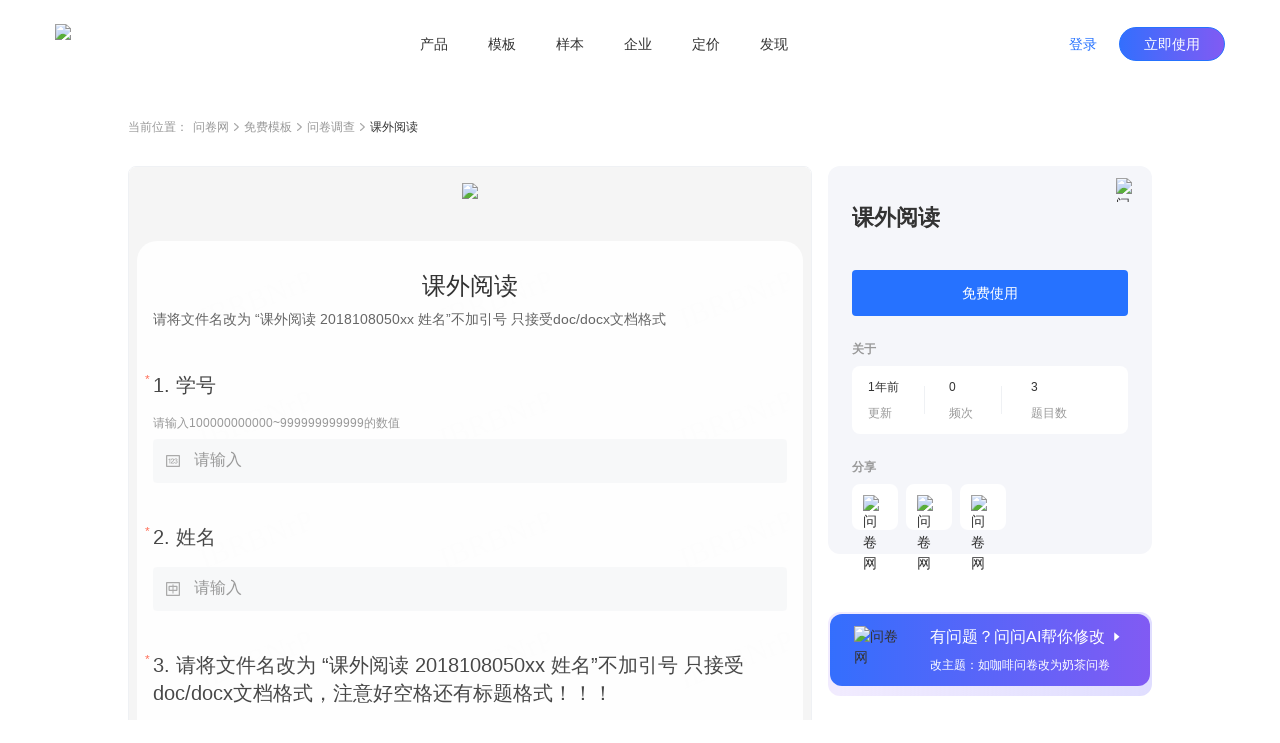

--- FILE ---
content_type: text/html; charset=utf-8
request_url: https://www.wenjuan.com/s/IBRBNrP/?preview=1&test=1&notip=1
body_size: 3469
content:
<!doctype html><html lang="zh"><head><meta charset="UTF-8"/><meta http-equiv="X-UA-Compatible" content="IE=edge"/><meta name="viewport" content="width=device-width,initial-scale=1,user-scalable=no,minimum-scale=1,maximum-scale=1"/><meta name="applicable-device" content="pc,mobile"/><meta name="format-detection" content="telephone=yes"/><link rel="icon" href="/favicon.ico"/><title></title><link rel="canonical" href="//www.wenjuan.com/s/IBRBNrP/"/><script src="//s1.wenjuan.com/lib/babel-polyfill/polyfill.min.js"></script><script>try {
                var frontInterfaceData = JSON.parse(
                    decodeURIComponent("%7B%22redirect_type%22%3A0%2C%22abnormal_type%22%3A0%2C%22wx_auth_info%22%3A%7B%22wx_user_info_str%22%3A%22%7B%7D%22%2C%22is_weixin_follow%22%3Afalse%2C%22openid%22%3A%22%22%2C%22is_weixin_browser%22%3Afalse%2C%22signin%22%3Afalse%2C%22weixinbook%22%3A%7B%7D%2C%22qrcode%22%3A%7B%22ticket%22%3A%22%22%7D%2C%22sid%22%3A%22EiHA8DJFRhBT36of6966f2c2%22%7D%2C%22redirect_wx_type%22%3Anull%2C%22full_url%22%3A%22https%3A%2F%2Fwww.wenjuan.com%2Fapi%2Frspd%2Fcheck%2FIBRBNrP%2F%3Fpreview%3D1%26test%3D1%26notip%3D1%22%2C%22weixin_site_url%22%3A%22https%3A%2F%2Fwx.wenjuan.ltd%22%2C%22survey_url%22%3A%22https%3A%2F%2Fwww.wenjuan.com%2Fs%2FIBRBNrP%2F%3Fpreview%3D1%26test%3D1%26notip%3D1%22%2C%22is_revising_answer%22%3Afalse%2C%22is_preview%22%3A1%2C%22is_mobile%22%3Afalse%2C%22logged_in%22%3A0%2C%22has_upload_question%22%3Atrue%2C%22proj_type%22%3Anull%2C%22proj_version%22%3A1%2C%22proj_updated%22%3A%222020-07-06%2013%3A51%3A32%22%2C%22proj_status%22%3A0%2C%22proj_title%22%3A%22%E8%AF%BE%E5%A4%96%E9%98%85%E8%AF%BB%22%2C%22project_id%22%3A%22627edc5fcc99c2a42052b485%22%2C%22scene_type%22%3A%22questionnaire%22%2C%22access_allow_wx_share%22%3A0%2C%22begin_desc%22%3A%22%E8%AF%B7%E5%B0%86%E6%96%87%E4%BB%B6%E5%90%8D%E6%94%B9%E4%B8%BA%C2%A0%E2%80%9C%E8%AF%BE%E5%A4%96%E9%98%85%E8%AF%BB%202018108050xx%C2%A0%E5%A7%93%E5%90%8D%E2%80%9D%E4%B8%8D%E5%8A%A0%E5%BC%95%E5%8F%B7%20%E5%8F%AA%E6%8E%A5%E5%8F%97doc%2Fdocx%E6%96%87%E6%A1%A3%E6%A0%BC%E5%BC%8F%22%2C%22scene_name%22%3A%22%E9%97%AE%E5%8D%B7%E8%B0%83%E6%9F%A5%22%2C%22custom_attr%22%3A%7B%22share_seo_index%22%3A%22%22%2C%22wx_share_desc%22%3A%22%22%2C%22wx_share_title%22%3A%22%22%2C%22survey_share_pic_url%22%3A%22https%3A%2F%2Fdn-wenjuan-com.qbox.me%2F3393166106.png%3F20191114%22%2C%22forbid_wx_share%22%3A%22%22%2C%22answer_people_limit%22%3Anull%2C%22dingding_answer_people_limit%22%3Anull%2C%22feishu_answer_people_limit%22%3Anull%2C%22hide_wjmark%22%3A%22false%22%2C%22redirect_url_before_answer%22%3A%22%22%2C%22redirect_uri%22%3A%22%22%2C%22restrict_mobile_rspd%22%3Anull%2C%22restrict_email_rspd%22%3Anull%2C%22restrict_weixin_rspd%22%3Anull%2C%22restrict_wxwork_rspd%22%3Anull%2C%22restrict_dingding_rspd%22%3Anull%2C%22restrict_feishu_rspd%22%3Anull%2C%22is_multiple_tab%22%3Afalse%2C%22vote_tab%22%3Anull%2C%22vote_watch_again%22%3A0%2C%22hide_recommend_weixin_answer%22%3A0%2C%22anonymous%22%3A0%2C%22only_one_group%22%3A0%2C%22get_weixinuserinfo_btn%22%3Anull%2C%22use_default_weixin_btn%22%3Anull%2C%22use_member_weixin_id%22%3Anull%2C%22force_follow_weixin_btn%22%3Anull%2C%22force_get_weixinuserinfo_btn%22%3Anull%2C%22wx_unique_limit%22%3Anull%2C%22is_weixin_rspd_only%22%3Anull%7D%2C%22has_custom_domain%22%3Afalse%2C%22package_status%22%3A%7B%7D%2C%22ad_info%22%3A%7B%22adc_time%22%3A%221768354499%22%2C%22adc_sign%22%3A%22f9e2799965bc7f0134e38429c867be90%22%2C%22is_show_popup_bd_ads%22%3Afalse%2C%22is_show_project_splashscreen_ad%22%3Afalse%7D%2C%22creator%22%3A%7B%22creator_id%22%3A%2251dd234e9b9fbe6646bf4dd5%22%2C%22mobile%22%3A%22%22%2C%22reg_channel%22%3A%22default%22%2C%22super_account%22%3Afalse%7D%2C%22appearance%22%3A%7B%22phone_style%22%3A%7B%22btnsColor%22%3A%22%232672FF%22%7D%2C%22language%22%3A%22zh_CN%22%2C%22phone_loading_animation_image%22%3A%22%22%2C%22hide_bottom_logo%22%3A0%2C%22custom_bottom_logo_url%22%3A%22%22%2C%22bottom_logo_size%22%3A%22%22%2C%22PC%22%3A%7B%22style%22%3A%7B%22btnsColor%22%3A%22%232672FF%22%7D%2C%22cover%22%3A%7B%22titleShowOnCover%22%3A1%2C%22coverSetting%22%3A%22image%22%7D%2C%22header%22%3A%7B%22type%22%3A%22singleImg%22%7D%2C%22background%22%3A%7B%22bgOpacity%22%3A0.9%2C%22wjBgColor%22%3A%22%23c5eec6%22%2C%22bgRepeat%22%3A%22repeat%22%2C%22bgImageUrl%22%3A%22https%3A%2F%2Fdn-wenjuan-com.qbox.me%2F2916238351.png%22%2C%22bgColor%22%3A%22%23f5f5f5%22%7D%2C%22submit_btn%22%3A%7B%22submitBtnText%22%3A%22%E6%8F%90%E4%BA%A4%22%7D%2C%22logo%22%3A%7B%22logoPosition%22%3A%22center%22%2C%22logoUrl%22%3A%22https%3A%2F%2Fdn-wenjuan-com.qbox.me%2F1652107184.png%22%2C%22hideBottomLogo%22%3A0%7D%2C%22hidden%22%3A%7B%22hideProgressBar%22%3A1%2C%22hideTitle%22%3A0%2C%22hideHeader%22%3A1%2C%22hideQuestionSeq%22%3A0%2C%22hideWelcome%22%3A0%7D%2C%22font%22%3A%7B%22quesitonFontStyle%22%3A%7B%22fontUnderline%22%3A%22%22%2C%22fontColor%22%3A%22%22%2C%22fontBold%22%3A%22%22%2C%22fontSize%22%3A%2216%22%2C%22fontItalic%22%3A%22%22%7D%2C%22welcomeFontStyle%22%3A%7B%22fontUnderline%22%3A%22%22%2C%22fontColor%22%3A%22%22%2C%22fontBold%22%3A%22%22%2C%22fontSize%22%3A%2216%22%2C%22fontItalic%22%3A%22%22%7D%2C%22headerFontStyle%22%3A%7B%22fontSize%22%3A%2216%22%7D%2C%22endDescFontStyle%22%3A%7B%22fontUnderline%22%3A%22%22%2C%22fontColor%22%3A%22%22%2C%22fontBold%22%3A%22%22%2C%22fontSize%22%3A%2218%22%2C%22fontItalic%22%3A%22%22%7D%2C%22topicFontStyle%22%3A%7B%22fontUnderline%22%3A%22%22%2C%22fontColor%22%3A%22%22%2C%22fontBold%22%3A%22%22%2C%22fontSize%22%3A%2218%22%2C%22fontItalic%22%3A%22%22%7D%2C%22optionFontStyle%22%3A%7B%22fontUnderline%22%3A%22%22%2C%22fontColor%22%3A%22%22%2C%22fontBold%22%3A%22%22%2C%22fontSize%22%3A%2214%22%2C%22fontItalic%22%3A%22%22%7D%7D%7D%2C%22Phone%22%3A%7B%22style%22%3A%7B%22btnsColor%22%3A%22%232672FF%22%7D%2C%22cover%22%3A%7B%22coverImgUrl%22%3A%22%22%2C%22coverSetting%22%3A%22image%22%2C%22beginBtnStyle%22%3A%22begin_btn%22%2C%22titleShowOnCover%22%3A1%7D%2C%22background%22%3A%7B%22bgImageUrl%22%3A%22https%3A%2F%2Fdn-wenjuan-com.qbox.me%2F2913719383.png%22%2C%22bgCorlor%22%3A%22%23F6F6F6%22%2C%22bgOpacity%22%3A0.9%7D%2C%22submit_btn%22%3A%7B%22submitBtnText%22%3A%22%E6%8F%90%E4%BA%A4%22%7D%2C%22logo%22%3A%7B%22logoPosition%22%3A%22center%22%2C%22logoUrl%22%3A%22https%3A%2F%2Fdn-wenjuan-com.qbox.me%2F1655652940.png%22%2C%22hideBottomLogo%22%3A0%7D%2C%22hidden%22%3A%7B%22hideProgressBar%22%3A1%2C%22hideTitle%22%3A0%2C%22hideQuestionSeq%22%3A0%2C%22hideWelcome%22%3A0%7D%2C%22font%22%3A%7B%22quesitonFontStyle%22%3A%7B%22fontUnderline%22%3A%22%22%2C%22fontColor%22%3A%22%23484848%22%2C%22fontBold%22%3A%22%22%2C%22fontSize%22%3A%2220%22%2C%22fontItalic%22%3A%22%22%7D%2C%22welcomeFontStyle%22%3A%7B%22fontUnderline%22%3A%22%22%2C%22fontColor%22%3A%22%22%2C%22fontBold%22%3A%22%22%2C%22fontSize%22%3A%2214%22%2C%22fontItalic%22%3A%22%22%7D%2C%22headerFontStyle%22%3A%7B%22fontUnderline%22%3A%22%22%2C%22fontColor%22%3A%22%22%2C%22fontBold%22%3A%22%22%2C%22fontSize%22%3A%2216%22%2C%22fontItalic%22%3A%22%22%7D%2C%22endDescFontStyle%22%3A%7B%22fontUnderline%22%3A%22%22%2C%22fontColor%22%3A%22%22%2C%22fontBold%22%3A%22%22%2C%22fontSize%22%3A%2216%22%2C%22fontItalic%22%3A%22%22%7D%2C%22topicFontStyle%22%3A%7B%22fontUnderline%22%3A%22%22%2C%22fontColor%22%3A%22%22%2C%22fontBold%22%3A%22%22%2C%22fontSize%22%3A%2224%22%2C%22fontItalic%22%3A%22%22%7D%2C%22optionFontStyle%22%3A%7B%22fontUnderline%22%3A%22%22%2C%22fontColor%22%3A%22%23484848%22%2C%22fontBold%22%3A%22%22%2C%22fontSize%22%3A%2216%22%2C%22fontItalic%22%3A%22%22%7D%7D%7D%7D%2C%22is_common_data_project%22%3Afalse%2C%22volatile_data_type%22%3A%5B7%5D%2C%22upload_size_quota%22%3A1%2C%22rspd_member_type%22%3A%22%22%7D")
                );
                document.title = frontInterfaceData.proj_title;
            } catch (error) {}</script><link href="//s0.wenjuan.com/wj-rspdssr/template/static/3affd3f9/css/commons~answer-preset-error~browser-prompt~check-email~check-password~check-phone~check360~countdown~175b287f.common.0d1f2cbf.css" rel="stylesheet"><link href="//s0.wenjuan.com/wj-rspdssr/template/static/3affd3f9/css/commons~pay-time~preview~preview-demo.common.5e2d30d0.css" rel="stylesheet"><link href="//s0.wenjuan.com/wj-rspdssr/template/static/3affd3f9/css/preview.common.d32f3367.css" rel="stylesheet"></head><body><div id="app"></div><script src="//open.work.weixin.qq.com/wwopen/js/jwxwork-1.0.0.js"></script><script src="//s1.wenjuan.com/gaode_map/address_country.js" defer="defer"></script><script src="//s1.wenjuan.com/lib/screenfull/1.0.1/screenfull.min.js"></script><script src="//s1.wenjuan.com/lib/md5/md5-min.js"></script><script src="https://s1.wenjuan.com/lib/vConsole/3.3.4/vconsole.min.js"></script><script src="//s1.wenjuan.com/lib/lottie-web/5.9.6/lottie.min.js"></script><script src="//s1.wenjuan.com/lib/zh-address-parse/1.3.16/zh-address-parse.min.js" defer="defer"></script><script src="//s0.wenjuan.com/wj-rspdssr/template/static/3affd3f9/js/runtime~preview.733f28d1.js"></script><script src="//s0.wenjuan.com/wj-rspdssr/template/static/3affd3f9/js/commons~answer-preset-error~before-answer~browser-prompt~check-email~check-password~check-phone~chec~143dfe66.d03e6743.chunk.js"></script><script src="//s0.wenjuan.com/wj-rspdssr/template/static/3affd3f9/js/commons~answer-preset-error~browser-prompt~check-email~check-password~check-phone~check360~countdown~175b287f.0d1f2cbf.chunk.js"></script><script src="//s0.wenjuan.com/wj-rspdssr/template/static/3affd3f9/js/commons~answer-preset-error~browser-prompt~check-email~check-password~check-phone~check360~countdown~ef7091cb.f18e6e23.chunk.js"></script><script src="//s0.wenjuan.com/wj-rspdssr/template/static/3affd3f9/js/commons~pay-time~preview~preview-demo.5e2d30d0.chunk.js"></script><script src="//s0.wenjuan.com/wj-rspdssr/template/static/3affd3f9/js/preview.d32f3367.chunk.js"></script></body></html><script>var frontInterfaceData = {"redirect_type":0,"abnormal_type":0,"wx_auth_info":{"wx_user_info_str":"{}","is_weixin_follow":false,"openid":"","is_weixin_browser":false,"signin":false,"weixinbook":{},"qrcode":{"ticket":""},"sid":"EiHA8DJFRhBT36of6966f2c2"},"redirect_wx_type":null,"full_url":"https://www.wenjuan.com/api/rspd/check/IBRBNrP/?preview=1&test=1&notip=1","weixin_site_url":"https://wx.wenjuan.ltd","survey_url":"https://www.wenjuan.com/s/IBRBNrP/?preview=1&test=1&notip=1","is_revising_answer":false,"is_preview":1,"is_mobile":false,"logged_in":0,"has_upload_question":true,"proj_type":null,"proj_version":1,"proj_updated":"2020-07-06 13:51:32","proj_status":0,"proj_title":"课外阅读","project_id":"627edc5fcc99c2a42052b485","scene_type":"questionnaire","access_allow_wx_share":0,"begin_desc":"请将文件名改为 “课外阅读 2018108050xx 姓名”不加引号 只接受doc/docx文档格式","scene_name":"问卷调查","custom_attr":{"share_seo_index":"","wx_share_desc":"","wx_share_title":"","survey_share_pic_url":"https://dn-wenjuan-com.qbox.me/3393166106.png?20191114","forbid_wx_share":"","answer_people_limit":null,"dingding_answer_people_limit":null,"feishu_answer_people_limit":null,"hide_wjmark":"false","redirect_url_before_answer":"","redirect_uri":"","restrict_mobile_rspd":null,"restrict_email_rspd":null,"restrict_weixin_rspd":null,"restrict_wxwork_rspd":null,"restrict_dingding_rspd":null,"restrict_feishu_rspd":null,"is_multiple_tab":false,"vote_tab":null,"vote_watch_again":0,"hide_recommend_weixin_answer":0,"anonymous":0,"only_one_group":0,"get_weixinuserinfo_btn":null,"use_default_weixin_btn":null,"use_member_weixin_id":null,"force_follow_weixin_btn":null,"force_get_weixinuserinfo_btn":null,"wx_unique_limit":null,"is_weixin_rspd_only":null},"has_custom_domain":false,"package_status":{},"ad_info":{"adc_time":"1768354499","adc_sign":"f9e2799965bc7f0134e38429c867be90","is_show_popup_bd_ads":false,"is_show_project_splashscreen_ad":false},"creator":{},"appearance":{"phone_style":{"btnsColor":"#2672FF"},"language":"zh_CN","phone_loading_animation_image":"","hide_bottom_logo":0,"custom_bottom_logo_url":"","bottom_logo_size":"","PC":{"style":{"btnsColor":"#2672FF"},"cover":{"titleShowOnCover":1,"coverSetting":"image"},"header":{"type":"singleImg"},"background":{"bgOpacity":0.9,"wjBgColor":"#c5eec6","bgRepeat":"repeat","bgImageUrl":"https://dn-wenjuan-com.qbox.me/2916238351.png","bgColor":"#f5f5f5"},"submit_btn":{"submitBtnText":"提交"},"logo":{"logoPosition":"center","logoUrl":"https://dn-wenjuan-com.qbox.me/1652107184.png","hideBottomLogo":0},"hidden":{"hideProgressBar":1,"hideTitle":0,"hideHeader":1,"hideQuestionSeq":0,"hideWelcome":0},"font":{"quesitonFontStyle":{"fontUnderline":"","fontColor":"","fontBold":"","fontSize":"16","fontItalic":""},"welcomeFontStyle":{"fontUnderline":"","fontColor":"","fontBold":"","fontSize":"16","fontItalic":""},"headerFontStyle":{"fontSize":"16"},"endDescFontStyle":{"fontUnderline":"","fontColor":"","fontBold":"","fontSize":"18","fontItalic":""},"topicFontStyle":{"fontUnderline":"","fontColor":"","fontBold":"","fontSize":"18","fontItalic":""},"optionFontStyle":{"fontUnderline":"","fontColor":"","fontBold":"","fontSize":"14","fontItalic":""}}},"Phone":{"style":{"btnsColor":"#2672FF"},"cover":{"coverImgUrl":"","coverSetting":"image","beginBtnStyle":"begin_btn","titleShowOnCover":1},"background":{"bgImageUrl":"https://dn-wenjuan-com.qbox.me/2913719383.png","bgCorlor":"#F6F6F6","bgOpacity":0.9},"submit_btn":{"submitBtnText":"提交"},"logo":{"logoPosition":"center","logoUrl":"https://dn-wenjuan-com.qbox.me/1655652940.png","hideBottomLogo":0},"hidden":{"hideProgressBar":1,"hideTitle":0,"hideQuestionSeq":0,"hideWelcome":0},"font":{"quesitonFontStyle":{"fontUnderline":"","fontColor":"#484848","fontBold":"","fontSize":"20","fontItalic":""},"welcomeFontStyle":{"fontUnderline":"","fontColor":"","fontBold":"","fontSize":"14","fontItalic":""},"headerFontStyle":{"fontUnderline":"","fontColor":"","fontBold":"","fontSize":"16","fontItalic":""},"endDescFontStyle":{"fontUnderline":"","fontColor":"","fontBold":"","fontSize":"16","fontItalic":""},"topicFontStyle":{"fontUnderline":"","fontColor":"","fontBold":"","fontSize":"24","fontItalic":""},"optionFontStyle":{"fontUnderline":"","fontColor":"#484848","fontBold":"","fontSize":"16","fontItalic":""}}}},"is_common_data_project":false,"volatile_data_type":[7],"upload_size_quota":1,"rspd_member_type":""};</script>

--- FILE ---
content_type: text/css
request_url: https://s0.wenjuan.com/wj-mainssr/css/4c31481.css
body_size: 6533
content:
.error_page[data-v-71d0b4a6]{padding:200px 50px;text-align:center}.error_page h1[data-v-71d0b4a6]{font-size:32px}.error_page p[data-v-71d0b4a6]{color:gray}.error_page .go_home[data-v-71d0b4a6]{border:1px solid gray;display:inline-block;margin-top:20px;padding:10px}.nuxt-progress{background-color:#000;height:2px;left:0;opacity:1;position:fixed;right:0;top:0;transition:width .1s,opacity .4s;width:0;z-index:999999}.nuxt-progress.nuxt-progress-notransition{transition:none}.nuxt-progress-failed{background-color:red}html{-ms-text-size-adjust:100%;-webkit-text-size-adjust:100%;-webkit-tap-highlight-color:rgba(0,0,0,0);height:100%}body{background-color:#fff;color:#333;font-family:Helvetica Neue,Helvetica,STHeiTi,Arial,sans-serif;font-size:14px;line-height:1.5;margin:0;min-height:100%}article,aside,details,figcaption,figure,footer,header,hgroup,main,menu,nav,section,summary{display:block}audio,canvas,progress,video{display:inline-block}audio:not([controls]){display:none;height:0}progress{vertical-align:baseline}[hidden],template{display:none}a{background:transparent;color:inherit;-webkit-text-decoration:none;text-decoration:none}a:active{outline:0}abbr[title]{border-bottom:1px dotted}b,strong{font-weight:700}dfn{font-style:italic}mark{background:#ff0;color:#000}small{font-size:80%}sub,sup{font-size:75%;line-height:0;position:relative;vertical-align:baseline}sup{top:-.5em}sub{bottom:-.25em}img{border:0;max-width:100%;vertical-align:middle}svg:not(:root){overflow:hidden}pre{word-wrap:break-word;overflow:auto;white-space:pre;white-space:pre-wrap}code,kbd,pre,samp{font-family:monospace,monospace;font-size:1em}button,input,optgroup,select,textarea{color:inherit;font:inherit;margin:0;vertical-align:middle}button,input,select{overflow:visible}button,select{text-transform:none}button,html input[type=button],input[type=reset],input[type=submit]{-webkit-appearance:button;cursor:pointer}[disabled]{cursor:default}button::-moz-focus-inner,input::-moz-focus-inner{border:0;padding:0}input{line-height:normal}input[type=checkbox],input[type=radio]{box-sizing:border-box;padding:0}input[type=number]::-webkit-inner-spin-button,input[type=number]::-webkit-outer-spin-button{height:auto}input[type=search]{-webkit-appearance:textfield;box-sizing:border-box}input[type=search]::-webkit-search-cancel-button,input[type=search]::-webkit-search-decoration{-webkit-appearance:none}fieldset{border:1px solid silver;margin:0 2px;padding:.35em .625em .75em}legend{border:0;padding:0}textarea{overflow:auto;resize:vertical;vertical-align:top}optgroup{font-weight:700}input,select,textarea{outline:0}input,textarea{-webkit-user-modify:read-write-plaintext-only}input::-ms-clear,input::-ms-reveal{display:none}input::-moz-placeholder,textarea::-moz-placeholder{color:#999}input:-ms-input-placeholder,textarea:-ms-input-placeholder{color:#999}input::-webkit-input-placeholder,textarea::-webkit-input-placeholder{color:#999}.placeholder{color:#999}table{border-collapse:collapse;border-spacing:0}td,th{padding:0}blockquote,figure,form,h1,h2,h3,h4,h5,h6,p{margin:0}dd,dl,li,ol,ul{margin:0;padding:0}ol,ul{list-style:none outside none}h1,h2,h3{font-weight:400;line-height:2}h1{font-size:18px}h2{font-size:16px}h3{font-size:14px}i{font-style:normal}*{box-sizing:border-box}.clearfix:after,.clearfix:before{content:"";display:table}.clearfix:after{clear:both}body{font-family:Helvetica Neue,PingFang SC,Hiragino Sans GB,HeitiSC,Helvetica,Arial,Microsoft YaHei,WenQuanYi Micro Hei,sans-serif!important}.test-b{border:1px solid red}.test-g{border:1px solid green}*{scrollbar-width:thin}body,html{scroll-behavior:smooth}.pa-2{padding:2px}.ma-2{margin:2px}.br-2{border-radius:2px}.mt-2{margin-top:2px}.pt-2{padding-top:2px}.mr-2{margin-right:2px}.pr-2{padding-right:2px}.mb-2{margin-bottom:2px}.pb-2{padding-bottom:2px}.ml-2{margin-left:2px}.pl-2{padding-left:2px}.pa-4{padding:4px}.ma-4{margin:4px}.br-4{border-radius:4px}.mt-4{margin-top:4px}.pt-4{padding-top:4px}.mr-4{margin-right:4px}.pr-4{padding-right:4px}.mb-4{margin-bottom:4px}.pb-4{padding-bottom:4px}.ml-4{margin-left:4px}.pl-4{padding-left:4px}.pa-6{padding:6px}.ma-6{margin:6px}.br-6{border-radius:6px}.pa-8{padding:8px}.ma-8{margin:8px}.br-8{border-radius:8px}.mt-8{margin-top:8px}.pt-8{padding-top:8px}.mr-8{margin-right:8px}.pr-8{padding-right:8px}.mb-8{margin-bottom:8px}.pb-8{padding-bottom:8px}.ml-8{margin-left:8px}.pl-8{padding-left:8px}.pa-10{padding:10px}.ma-10{margin:10px}.br-10{border-radius:10px}.mt-10{margin-top:10px}.pt-10{padding-top:10px}.mr-10{margin-right:10px}.pr-10{padding-right:10px}.mb-10{margin-bottom:10px}.pb-10{padding-bottom:10px}.ml-10{margin-left:10px}.pl-10{padding-left:10px}.pa-12{padding:12px}.ma-12{margin:12px}.br-12{border-radius:12px}.pa-14{padding:14px}.ma-14{margin:14px}.br-14{border-radius:14px}.mt-14{margin-top:14px}.pt-14{padding-top:14px}.mr-14{margin-right:14px}.pr-14{padding-right:14px}.mb-14{margin-bottom:14px}.pb-14{padding-bottom:14px}.ml-14{margin-left:14px}.pl-14{padding-left:14px}.pa-16{padding:16px}.ma-16{margin:16px}.br-16{border-radius:16px}.mt-16{margin-top:16px}.pt-16{padding-top:16px}.mr-16{margin-right:16px}.pr-16{padding-right:16px}.mb-16{margin-bottom:16px}.pb-16{padding-bottom:16px}.ml-16{margin-left:16px}.pl-16{padding-left:16px}.pa-18{padding:18px}.ma-18{margin:18px}.br-18{border-radius:18px}.pa-20{padding:20px}.ma-20{margin:20px}.br-20{border-radius:20px}.mt-20{margin-top:20px}.pt-20{padding-top:20px}.mr-20{margin-right:20px}.pr-20{padding-right:20px}.mb-20{margin-bottom:20px}.pb-20{padding-bottom:20px}.ml-20{margin-left:20px}.pl-20{padding-left:20px}.pa-22{padding:22px}.ma-22{margin:22px}.br-22{border-radius:22px}.mt-22{margin-top:22px}.pt-22{padding-top:22px}.mr-22{margin-right:22px}.pr-22{padding-right:22px}.mb-22{margin-bottom:22px}.pb-22{padding-bottom:22px}.ml-22{margin-left:22px}.pl-22{padding-left:22px}.pa-24{padding:24px}.ma-24{margin:24px}.br-24{border-radius:24px}.pa-26{padding:26px}.ma-26{margin:26px}.br-26{border-radius:26px}.mt-26{margin-top:26px}.pt-26{padding-top:26px}.mr-26{margin-right:26px}.pr-26{padding-right:26px}.mb-26{margin-bottom:26px}.pb-26{padding-bottom:26px}.ml-26{margin-left:26px}.pl-26{padding-left:26px}.pa-28{padding:28px}.ma-28{margin:28px}.br-28{border-radius:28px}.mt-28{margin-top:28px}.pt-28{padding-top:28px}.mr-28{margin-right:28px}.pr-28{padding-right:28px}.mb-28{margin-bottom:28px}.pb-28{padding-bottom:28px}.ml-28{margin-left:28px}.pl-28{padding-left:28px}.pa-30{padding:30px}.ma-30{margin:30px}.br-30{border-radius:30px}.pa-32{padding:32px}.ma-32{margin:32px}.br-32{border-radius:32px}.mt-32{margin-top:32px}.pt-32{padding-top:32px}.mr-32{margin-right:32px}.pr-32{padding-right:32px}.mb-32{margin-bottom:32px}.pb-32{padding-bottom:32px}.ml-32{margin-left:32px}.pl-32{padding-left:32px}.pa-34{padding:34px}.ma-34{margin:34px}.br-34{border-radius:34px}.mt-34{margin-top:34px}.pt-34{padding-top:34px}.mr-34{margin-right:34px}.pr-34{padding-right:34px}.mb-34{margin-bottom:34px}.pb-34{padding-bottom:34px}.ml-34{margin-left:34px}.pl-34{padding-left:34px}.pa-36{padding:36px}.ma-36{margin:36px}.br-36{border-radius:36px}.pa-38{padding:38px}.ma-38{margin:38px}.br-38{border-radius:38px}.mt-38{margin-top:38px}.pt-38{padding-top:38px}.mr-38{margin-right:38px}.pr-38{padding-right:38px}.mb-38{margin-bottom:38px}.pb-38{padding-bottom:38px}.ml-38{margin-left:38px}.pl-38{padding-left:38px}.pa-40{padding:40px}.ma-40{margin:40px}.br-40{border-radius:40px}.mt-40{margin-top:40px}.pt-40{padding-top:40px}.mr-40{margin-right:40px}.pr-40{padding-right:40px}.mb-40{margin-bottom:40px}.pb-40{padding-bottom:40px}.ml-40{margin-left:40px}.pl-40{padding-left:40px}.pa-42{padding:42px}.ma-42{margin:42px}.br-42{border-radius:42px}.pa-44{padding:44px}.ma-44{margin:44px}.br-44{border-radius:44px}.mt-44{margin-top:44px}.pt-44{padding-top:44px}.mr-44{margin-right:44px}.pr-44{padding-right:44px}.mb-44{margin-bottom:44px}.pb-44{padding-bottom:44px}.ml-44{margin-left:44px}.pl-44{padding-left:44px}.pa-46{padding:46px}.ma-46{margin:46px}.br-46{border-radius:46px}.mt-46{margin-top:46px}.pt-46{padding-top:46px}.mr-46{margin-right:46px}.pr-46{padding-right:46px}.mb-46{margin-bottom:46px}.pb-46{padding-bottom:46px}.ml-46{margin-left:46px}.pl-46{padding-left:46px}.pa-48{padding:48px}.ma-48{margin:48px}.br-48{border-radius:48px}.pa-50{padding:50px}.ma-50{margin:50px}.br-50{border-radius:50px}.mt-50{margin-top:50px}.pt-50{padding-top:50px}.mr-50{margin-right:50px}.pr-50{padding-right:50px}.mb-50{margin-bottom:50px}.pb-50{padding-bottom:50px}.ml-50{margin-left:50px}.pl-50{padding-left:50px}.pa-52{padding:52px}.ma-52{margin:52px}.br-52{border-radius:52px}.mt-52{margin-top:52px}.pt-52{padding-top:52px}.mr-52{margin-right:52px}.pr-52{padding-right:52px}.mb-52{margin-bottom:52px}.pb-52{padding-bottom:52px}.ml-52{margin-left:52px}.pl-52{padding-left:52px}.pa-54{padding:54px}.ma-54{margin:54px}.br-54{border-radius:54px}.pa-56{padding:56px}.ma-56{margin:56px}.br-56{border-radius:56px}.mt-56{margin-top:56px}.pt-56{padding-top:56px}.mr-56{margin-right:56px}.pr-56{padding-right:56px}.mb-56{margin-bottom:56px}.pb-56{padding-bottom:56px}.ml-56{margin-left:56px}.pl-56{padding-left:56px}.pa-58{padding:58px}.ma-58{margin:58px}.br-58{border-radius:58px}.mt-58{margin-top:58px}.pt-58{padding-top:58px}.mr-58{margin-right:58px}.pr-58{padding-right:58px}.mb-58{margin-bottom:58px}.pb-58{padding-bottom:58px}.ml-58{margin-left:58px}.pl-58{padding-left:58px}.pa-60{padding:60px}.ma-60{margin:60px}.br-60{border-radius:60px}.pa-62{padding:62px}.ma-62{margin:62px}.br-62{border-radius:62px}.mt-62{margin-top:62px}.pt-62{padding-top:62px}.mr-62{margin-right:62px}.pr-62{padding-right:62px}.mb-62{margin-bottom:62px}.pb-62{padding-bottom:62px}.ml-62{margin-left:62px}.pl-62{padding-left:62px}.pa-64{padding:64px}.ma-64{margin:64px}.br-64{border-radius:64px}.mt-64{margin-top:64px}.pt-64{padding-top:64px}.mr-64{margin-right:64px}.pr-64{padding-right:64px}.mb-64{margin-bottom:64px}.pb-64{padding-bottom:64px}.ml-64{margin-left:64px}.pl-64{padding-left:64px}.pa-66{padding:66px}.ma-66{margin:66px}.br-66{border-radius:66px}.mt-66{margin-top:66px}.pt-66{padding-top:66px}.mr-66{margin-right:66px}.pr-66{padding-right:66px}.mb-66{margin-bottom:66px}.pb-66{padding-bottom:66px}.ml-66{margin-left:66px}.pl-66{padding-left:66px}.pa-68{padding:68px}.ma-68{margin:68px}.br-68{border-radius:68px}.mt-68{margin-top:68px}.pt-68{padding-top:68px}.mr-68{margin-right:68px}.pr-68{padding-right:68px}.mb-68{margin-bottom:68px}.pb-68{padding-bottom:68px}.ml-68{margin-left:68px}.pl-68{padding-left:68px}.pa-70{padding:70px}.ma-70{margin:70px}.br-70{border-radius:70px}.mt-70{margin-top:70px}.pt-70{padding-top:70px}.mr-70{margin-right:70px}.pr-70{padding-right:70px}.mb-70{margin-bottom:70px}.pb-70{padding-bottom:70px}.ml-70{margin-left:70px}.pl-70{padding-left:70px}.pa-72{padding:72px}.ma-72{margin:72px}.br-72{border-radius:72px}.mt-72{margin-top:72px}.pt-72{padding-top:72px}.mr-72{margin-right:72px}.pr-72{padding-right:72px}.mb-72{margin-bottom:72px}.pb-72{padding-bottom:72px}.ml-72{margin-left:72px}.pl-72{padding-left:72px}.pa-74{padding:74px}.ma-74{margin:74px}.br-74{border-radius:74px}.mt-74{margin-top:74px}.pt-74{padding-top:74px}.mr-74{margin-right:74px}.pr-74{padding-right:74px}.mb-74{margin-bottom:74px}.pb-74{padding-bottom:74px}.ml-74{margin-left:74px}.pl-74{padding-left:74px}.pa-76{padding:76px}.ma-76{margin:76px}.br-76{border-radius:76px}.mt-76{margin-top:76px}.pt-76{padding-top:76px}.mr-76{margin-right:76px}.pr-76{padding-right:76px}.mb-76{margin-bottom:76px}.pb-76{padding-bottom:76px}.ml-76{margin-left:76px}.pl-76{padding-left:76px}.pa-78{padding:78px}.ma-78{margin:78px}.br-78{border-radius:78px}.mt-78{margin-top:78px}.pt-78{padding-top:78px}.mr-78{margin-right:78px}.pr-78{padding-right:78px}.mb-78{margin-bottom:78px}.pb-78{padding-bottom:78px}.ml-78{margin-left:78px}.pl-78{padding-left:78px}.pa-80{padding:80px}.ma-80{margin:80px}.br-80{border-radius:80px}.mt-80{margin-top:80px}.pt-80{padding-top:80px}.mr-80{margin-right:80px}.pr-80{padding-right:80px}.mb-80{margin-bottom:80px}.pb-80{padding-bottom:80px}.ml-80{margin-left:80px}.pl-80{padding-left:80px}.pa-82{padding:82px}.ma-82{margin:82px}.br-82{border-radius:82px}.mt-82{margin-top:82px}.pt-82{padding-top:82px}.mr-82{margin-right:82px}.pr-82{padding-right:82px}.mb-82{margin-bottom:82px}.pb-82{padding-bottom:82px}.ml-82{margin-left:82px}.pl-82{padding-left:82px}.pa-84{padding:84px}.ma-84{margin:84px}.br-84{border-radius:84px}.mt-84{margin-top:84px}.pt-84{padding-top:84px}.mr-84{margin-right:84px}.pr-84{padding-right:84px}.mb-84{margin-bottom:84px}.pb-84{padding-bottom:84px}.ml-84{margin-left:84px}.pl-84{padding-left:84px}.pa-86{padding:86px}.ma-86{margin:86px}.br-86{border-radius:86px}.mt-86{margin-top:86px}.pt-86{padding-top:86px}.mr-86{margin-right:86px}.pr-86{padding-right:86px}.mb-86{margin-bottom:86px}.pb-86{padding-bottom:86px}.ml-86{margin-left:86px}.pl-86{padding-left:86px}.pa-88{padding:88px}.ma-88{margin:88px}.br-88{border-radius:88px}.mt-88{margin-top:88px}.pt-88{padding-top:88px}.mr-88{margin-right:88px}.pr-88{padding-right:88px}.mb-88{margin-bottom:88px}.pb-88{padding-bottom:88px}.ml-88{margin-left:88px}.pl-88{padding-left:88px}.pa-90{padding:90px}.ma-90{margin:90px}.br-90{border-radius:90px}.mt-90{margin-top:90px}.pt-90{padding-top:90px}.mr-90{margin-right:90px}.pr-90{padding-right:90px}.mb-90{margin-bottom:90px}.pb-90{padding-bottom:90px}.ml-90{margin-left:90px}.pl-90{padding-left:90px}.pa-92{padding:92px}.ma-92{margin:92px}.br-92{border-radius:92px}.mt-92{margin-top:92px}.pt-92{padding-top:92px}.mr-92{margin-right:92px}.pr-92{padding-right:92px}.mb-92{margin-bottom:92px}.pb-92{padding-bottom:92px}.ml-92{margin-left:92px}.pl-92{padding-left:92px}.pa-94{padding:94px}.ma-94{margin:94px}.br-94{border-radius:94px}.mt-94{margin-top:94px}.pt-94{padding-top:94px}.mr-94{margin-right:94px}.pr-94{padding-right:94px}.mb-94{margin-bottom:94px}.pb-94{padding-bottom:94px}.ml-94{margin-left:94px}.pl-94{padding-left:94px}.pa-96{padding:96px}.ma-96{margin:96px}.br-96{border-radius:96px}.mt-96{margin-top:96px}.pt-96{padding-top:96px}.mr-96{margin-right:96px}.pr-96{padding-right:96px}.mb-96{margin-bottom:96px}.pb-96{padding-bottom:96px}.ml-96{margin-left:96px}.pl-96{padding-left:96px}.pa-98{padding:98px}.ma-98{margin:98px}.br-98{border-radius:98px}.mt-98{margin-top:98px}.pt-98{padding-top:98px}.mr-98{margin-right:98px}.pr-98{padding-right:98px}.mb-98{margin-bottom:98px}.pb-98{padding-bottom:98px}.ml-98{margin-left:98px}.pl-98{padding-left:98px}.pa-100{padding:100px}.ma-100{margin:100px}.br-100{border-radius:100px}.mt-100{margin-top:100px}.pt-100{padding-top:100px}.mr-100{margin-right:100px}.pr-100{padding-right:100px}.mb-100{margin-bottom:100px}.pb-100{padding-bottom:100px}.ml-100{margin-left:100px}.pl-100{padding-left:100px}.pa-102{padding:102px}.ma-102{margin:102px}.br-102{border-radius:102px}.mt-102{margin-top:102px}.pt-102{padding-top:102px}.mr-102{margin-right:102px}.pr-102{padding-right:102px}.mb-102{margin-bottom:102px}.pb-102{padding-bottom:102px}.ml-102{margin-left:102px}.pl-102{padding-left:102px}.pa-104{padding:104px}.ma-104{margin:104px}.br-104{border-radius:104px}.mt-104{margin-top:104px}.pt-104{padding-top:104px}.mr-104{margin-right:104px}.pr-104{padding-right:104px}.mb-104{margin-bottom:104px}.pb-104{padding-bottom:104px}.ml-104{margin-left:104px}.pl-104{padding-left:104px}.pa-106{padding:106px}.ma-106{margin:106px}.br-106{border-radius:106px}.mt-106{margin-top:106px}.pt-106{padding-top:106px}.mr-106{margin-right:106px}.pr-106{padding-right:106px}.mb-106{margin-bottom:106px}.pb-106{padding-bottom:106px}.ml-106{margin-left:106px}.pl-106{padding-left:106px}.pa-108{padding:108px}.ma-108{margin:108px}.br-108{border-radius:108px}.mt-108{margin-top:108px}.pt-108{padding-top:108px}.mr-108{margin-right:108px}.pr-108{padding-right:108px}.mb-108{margin-bottom:108px}.pb-108{padding-bottom:108px}.ml-108{margin-left:108px}.pl-108{padding-left:108px}.pa-110{padding:110px}.ma-110{margin:110px}.br-110{border-radius:110px}.mt-110{margin-top:110px}.pt-110{padding-top:110px}.mr-110{margin-right:110px}.pr-110{padding-right:110px}.mb-110{margin-bottom:110px}.pb-110{padding-bottom:110px}.ml-110{margin-left:110px}.pl-110{padding-left:110px}.pa-112{padding:112px}.ma-112{margin:112px}.br-112{border-radius:112px}.mt-112{margin-top:112px}.pt-112{padding-top:112px}.mr-112{margin-right:112px}.pr-112{padding-right:112px}.mb-112{margin-bottom:112px}.pb-112{padding-bottom:112px}.ml-112{margin-left:112px}.pl-112{padding-left:112px}.pa-114{padding:114px}.ma-114{margin:114px}.br-114{border-radius:114px}.mt-114{margin-top:114px}.pt-114{padding-top:114px}.mr-114{margin-right:114px}.pr-114{padding-right:114px}.mb-114{margin-bottom:114px}.pb-114{padding-bottom:114px}.ml-114{margin-left:114px}.pl-114{padding-left:114px}.pa-116{padding:116px}.ma-116{margin:116px}.br-116{border-radius:116px}.mt-116{margin-top:116px}.pt-116{padding-top:116px}.mr-116{margin-right:116px}.pr-116{padding-right:116px}.mb-116{margin-bottom:116px}.pb-116{padding-bottom:116px}.ml-116{margin-left:116px}.pl-116{padding-left:116px}.pa-118{padding:118px}.ma-118{margin:118px}.br-118{border-radius:118px}.mt-118{margin-top:118px}.pt-118{padding-top:118px}.mr-118{margin-right:118px}.pr-118{padding-right:118px}.mb-118{margin-bottom:118px}.pb-118{padding-bottom:118px}.ml-118{margin-left:118px}.pl-118{padding-left:118px}.pa-120{padding:120px}.ma-120{margin:120px}.br-120{border-radius:120px}.mt-120{margin-top:120px}.pt-120{padding-top:120px}.mr-120{margin-right:120px}.pr-120{padding-right:120px}.mb-120{margin-bottom:120px}.pb-120{padding-bottom:120px}.ml-120{margin-left:120px}.pl-120{padding-left:120px}.pa-122{padding:122px}.ma-122{margin:122px}.br-122{border-radius:122px}.mt-122{margin-top:122px}.pt-122{padding-top:122px}.mr-122{margin-right:122px}.pr-122{padding-right:122px}.mb-122{margin-bottom:122px}.pb-122{padding-bottom:122px}.ml-122{margin-left:122px}.pl-122{padding-left:122px}.pa-124{padding:124px}.ma-124{margin:124px}.br-124{border-radius:124px}.mt-124{margin-top:124px}.pt-124{padding-top:124px}.mr-124{margin-right:124px}.pr-124{padding-right:124px}.mb-124{margin-bottom:124px}.pb-124{padding-bottom:124px}.ml-124{margin-left:124px}.pl-124{padding-left:124px}.pa-126{padding:126px}.ma-126{margin:126px}.br-126{border-radius:126px}.mt-126{margin-top:126px}.pt-126{padding-top:126px}.mr-126{margin-right:126px}.pr-126{padding-right:126px}.mb-126{margin-bottom:126px}.pb-126{padding-bottom:126px}.ml-126{margin-left:126px}.pl-126{padding-left:126px}.pa-128{padding:128px}.ma-128{margin:128px}.br-128{border-radius:128px}.mt-128{margin-top:128px}.pt-128{padding-top:128px}.mr-128{margin-right:128px}.pr-128{padding-right:128px}.mb-128{margin-bottom:128px}.pb-128{padding-bottom:128px}.ml-128{margin-left:128px}.pl-128{padding-left:128px}.pa-130{padding:130px}.ma-130{margin:130px}.br-130{border-radius:130px}.mt-130{margin-top:130px}.pt-130{padding-top:130px}.mr-130{margin-right:130px}.pr-130{padding-right:130px}.mb-130{margin-bottom:130px}.pb-130{padding-bottom:130px}.ml-130{margin-left:130px}.pl-130{padding-left:130px}.pa-132{padding:132px}.ma-132{margin:132px}.br-132{border-radius:132px}.mt-132{margin-top:132px}.pt-132{padding-top:132px}.mr-132{margin-right:132px}.pr-132{padding-right:132px}.mb-132{margin-bottom:132px}.pb-132{padding-bottom:132px}.ml-132{margin-left:132px}.pl-132{padding-left:132px}.pa-134{padding:134px}.ma-134{margin:134px}.br-134{border-radius:134px}.mt-134{margin-top:134px}.pt-134{padding-top:134px}.mr-134{margin-right:134px}.pr-134{padding-right:134px}.mb-134{margin-bottom:134px}.pb-134{padding-bottom:134px}.ml-134{margin-left:134px}.pl-134{padding-left:134px}.pa-136{padding:136px}.ma-136{margin:136px}.br-136{border-radius:136px}.mt-136{margin-top:136px}.pt-136{padding-top:136px}.mr-136{margin-right:136px}.pr-136{padding-right:136px}.mb-136{margin-bottom:136px}.pb-136{padding-bottom:136px}.ml-136{margin-left:136px}.pl-136{padding-left:136px}.pa-138{padding:138px}.ma-138{margin:138px}.br-138{border-radius:138px}.mt-138{margin-top:138px}.pt-138{padding-top:138px}.mr-138{margin-right:138px}.pr-138{padding-right:138px}.mb-138{margin-bottom:138px}.pb-138{padding-bottom:138px}.ml-138{margin-left:138px}.pl-138{padding-left:138px}.pa-140{padding:140px}.ma-140{margin:140px}.br-140{border-radius:140px}.mt-140{margin-top:140px}.pt-140{padding-top:140px}.mr-140{margin-right:140px}.pr-140{padding-right:140px}.mb-140{margin-bottom:140px}.pb-140{padding-bottom:140px}.ml-140{margin-left:140px}.pl-140{padding-left:140px}.pa-142{padding:142px}.ma-142{margin:142px}.br-142{border-radius:142px}.mt-142{margin-top:142px}.pt-142{padding-top:142px}.mr-142{margin-right:142px}.pr-142{padding-right:142px}.mb-142{margin-bottom:142px}.pb-142{padding-bottom:142px}.ml-142{margin-left:142px}.pl-142{padding-left:142px}.pa-144{padding:144px}.ma-144{margin:144px}.br-144{border-radius:144px}.mt-144{margin-top:144px}.pt-144{padding-top:144px}.mr-144{margin-right:144px}.pr-144{padding-right:144px}.mb-144{margin-bottom:144px}.pb-144{padding-bottom:144px}.ml-144{margin-left:144px}.pl-144{padding-left:144px}.pa-146{padding:146px}.ma-146{margin:146px}.br-146{border-radius:146px}.mt-146{margin-top:146px}.pt-146{padding-top:146px}.mr-146{margin-right:146px}.pr-146{padding-right:146px}.mb-146{margin-bottom:146px}.pb-146{padding-bottom:146px}.ml-146{margin-left:146px}.pl-146{padding-left:146px}.pa-148{padding:148px}.ma-148{margin:148px}.br-148{border-radius:148px}.mt-148{margin-top:148px}.pt-148{padding-top:148px}.mr-148{margin-right:148px}.pr-148{padding-right:148px}.mb-148{margin-bottom:148px}.pb-148{padding-bottom:148px}.ml-148{margin-left:148px}.pl-148{padding-left:148px}.pa-150{padding:150px}.ma-150{margin:150px}.br-150{border-radius:150px}.mt-150{margin-top:150px}.pt-150{padding-top:150px}.mr-150{margin-right:150px}.pr-150{padding-right:150px}.mb-150{margin-bottom:150px}.pb-150{padding-bottom:150px}.ml-150{margin-left:150px}.pl-150{padding-left:150px}.pa-152{padding:152px}.ma-152{margin:152px}.br-152{border-radius:152px}.mt-152{margin-top:152px}.pt-152{padding-top:152px}.mr-152{margin-right:152px}.pr-152{padding-right:152px}.mb-152{margin-bottom:152px}.pb-152{padding-bottom:152px}.ml-152{margin-left:152px}.pl-152{padding-left:152px}.pa-154{padding:154px}.ma-154{margin:154px}.br-154{border-radius:154px}.mt-154{margin-top:154px}.pt-154{padding-top:154px}.mr-154{margin-right:154px}.pr-154{padding-right:154px}.mb-154{margin-bottom:154px}.pb-154{padding-bottom:154px}.ml-154{margin-left:154px}.pl-154{padding-left:154px}.pa-156{padding:156px}.ma-156{margin:156px}.br-156{border-radius:156px}.mt-156{margin-top:156px}.pt-156{padding-top:156px}.mr-156{margin-right:156px}.pr-156{padding-right:156px}.mb-156{margin-bottom:156px}.pb-156{padding-bottom:156px}.ml-156{margin-left:156px}.pl-156{padding-left:156px}.pa-158{padding:158px}.ma-158{margin:158px}.br-158{border-radius:158px}.mt-158{margin-top:158px}.pt-158{padding-top:158px}.mr-158{margin-right:158px}.pr-158{padding-right:158px}.mb-158{margin-bottom:158px}.pb-158{padding-bottom:158px}.ml-158{margin-left:158px}.pl-158{padding-left:158px}.pa-160{padding:160px}.ma-160{margin:160px}.br-160{border-radius:160px}.mt-160{margin-top:160px}.pt-160{padding-top:160px}.mr-160{margin-right:160px}.pr-160{padding-right:160px}.mb-160{margin-bottom:160px}.pb-160{padding-bottom:160px}.ml-160{margin-left:160px}.pl-160{padding-left:160px}.pa-162{padding:162px}.ma-162{margin:162px}.br-162{border-radius:162px}.mt-162{margin-top:162px}.pt-162{padding-top:162px}.mr-162{margin-right:162px}.pr-162{padding-right:162px}.mb-162{margin-bottom:162px}.pb-162{padding-bottom:162px}.ml-162{margin-left:162px}.pl-162{padding-left:162px}.pa-164{padding:164px}.ma-164{margin:164px}.br-164{border-radius:164px}.mt-164{margin-top:164px}.pt-164{padding-top:164px}.mr-164{margin-right:164px}.pr-164{padding-right:164px}.mb-164{margin-bottom:164px}.pb-164{padding-bottom:164px}.ml-164{margin-left:164px}.pl-164{padding-left:164px}.pa-166{padding:166px}.ma-166{margin:166px}.br-166{border-radius:166px}.mt-166{margin-top:166px}.pt-166{padding-top:166px}.mr-166{margin-right:166px}.pr-166{padding-right:166px}.mb-166{margin-bottom:166px}.pb-166{padding-bottom:166px}.ml-166{margin-left:166px}.pl-166{padding-left:166px}.pa-168{padding:168px}.ma-168{margin:168px}.br-168{border-radius:168px}.mt-168{margin-top:168px}.pt-168{padding-top:168px}.mr-168{margin-right:168px}.pr-168{padding-right:168px}.mb-168{margin-bottom:168px}.pb-168{padding-bottom:168px}.ml-168{margin-left:168px}.pl-168{padding-left:168px}.pa-170{padding:170px}.ma-170{margin:170px}.br-170{border-radius:170px}.mt-170{margin-top:170px}.pt-170{padding-top:170px}.mr-170{margin-right:170px}.pr-170{padding-right:170px}.mb-170{margin-bottom:170px}.pb-170{padding-bottom:170px}.ml-170{margin-left:170px}.pl-170{padding-left:170px}.pa-172{padding:172px}.ma-172{margin:172px}.br-172{border-radius:172px}.mt-172{margin-top:172px}.pt-172{padding-top:172px}.mr-172{margin-right:172px}.pr-172{padding-right:172px}.mb-172{margin-bottom:172px}.pb-172{padding-bottom:172px}.ml-172{margin-left:172px}.pl-172{padding-left:172px}.pa-174{padding:174px}.ma-174{margin:174px}.br-174{border-radius:174px}.mt-174{margin-top:174px}.pt-174{padding-top:174px}.mr-174{margin-right:174px}.pr-174{padding-right:174px}.mb-174{margin-bottom:174px}.pb-174{padding-bottom:174px}.ml-174{margin-left:174px}.pl-174{padding-left:174px}.pa-176{padding:176px}.ma-176{margin:176px}.br-176{border-radius:176px}.mt-176{margin-top:176px}.pt-176{padding-top:176px}.mr-176{margin-right:176px}.pr-176{padding-right:176px}.mb-176{margin-bottom:176px}.pb-176{padding-bottom:176px}.ml-176{margin-left:176px}.pl-176{padding-left:176px}.pa-178{padding:178px}.ma-178{margin:178px}.br-178{border-radius:178px}.mt-178{margin-top:178px}.pt-178{padding-top:178px}.mr-178{margin-right:178px}.pr-178{padding-right:178px}.mb-178{margin-bottom:178px}.pb-178{padding-bottom:178px}.ml-178{margin-left:178px}.pl-178{padding-left:178px}.pa-180{padding:180px}.ma-180{margin:180px}.br-180{border-radius:180px}.mt-180{margin-top:180px}.pt-180{padding-top:180px}.mr-180{margin-right:180px}.pr-180{padding-right:180px}.mb-180{margin-bottom:180px}.pb-180{padding-bottom:180px}.ml-180{margin-left:180px}.pl-180{padding-left:180px}.pa-182{padding:182px}.ma-182{margin:182px}.br-182{border-radius:182px}.mt-182{margin-top:182px}.pt-182{padding-top:182px}.mr-182{margin-right:182px}.pr-182{padding-right:182px}.mb-182{margin-bottom:182px}.pb-182{padding-bottom:182px}.ml-182{margin-left:182px}.pl-182{padding-left:182px}.pa-184{padding:184px}.ma-184{margin:184px}.br-184{border-radius:184px}.mt-184{margin-top:184px}.pt-184{padding-top:184px}.mr-184{margin-right:184px}.pr-184{padding-right:184px}.mb-184{margin-bottom:184px}.pb-184{padding-bottom:184px}.ml-184{margin-left:184px}.pl-184{padding-left:184px}.pa-186{padding:186px}.ma-186{margin:186px}.br-186{border-radius:186px}.mt-186{margin-top:186px}.pt-186{padding-top:186px}.mr-186{margin-right:186px}.pr-186{padding-right:186px}.mb-186{margin-bottom:186px}.pb-186{padding-bottom:186px}.ml-186{margin-left:186px}.pl-186{padding-left:186px}.pa-188{padding:188px}.ma-188{margin:188px}.br-188{border-radius:188px}.mt-188{margin-top:188px}.pt-188{padding-top:188px}.mr-188{margin-right:188px}.pr-188{padding-right:188px}.mb-188{margin-bottom:188px}.pb-188{padding-bottom:188px}.ml-188{margin-left:188px}.pl-188{padding-left:188px}.pa-190{padding:190px}.ma-190{margin:190px}.br-190{border-radius:190px}.mt-190{margin-top:190px}.pt-190{padding-top:190px}.mr-190{margin-right:190px}.pr-190{padding-right:190px}.mb-190{margin-bottom:190px}.pb-190{padding-bottom:190px}.ml-190{margin-left:190px}.pl-190{padding-left:190px}.pa-192{padding:192px}.ma-192{margin:192px}.br-192{border-radius:192px}.mt-192{margin-top:192px}.pt-192{padding-top:192px}.mr-192{margin-right:192px}.pr-192{padding-right:192px}.mb-192{margin-bottom:192px}.pb-192{padding-bottom:192px}.ml-192{margin-left:192px}.pl-192{padding-left:192px}.pa-194{padding:194px}.ma-194{margin:194px}.br-194{border-radius:194px}.mt-194{margin-top:194px}.pt-194{padding-top:194px}.mr-194{margin-right:194px}.pr-194{padding-right:194px}.mb-194{margin-bottom:194px}.pb-194{padding-bottom:194px}.ml-194{margin-left:194px}.pl-194{padding-left:194px}.pa-196{padding:196px}.ma-196{margin:196px}.br-196{border-radius:196px}.mt-196{margin-top:196px}.pt-196{padding-top:196px}.mr-196{margin-right:196px}.pr-196{padding-right:196px}.mb-196{margin-bottom:196px}.pb-196{padding-bottom:196px}.ml-196{margin-left:196px}.pl-196{padding-left:196px}.pa-198{padding:198px}.ma-198{margin:198px}.br-198{border-radius:198px}.mt-198{margin-top:198px}.pt-198{padding-top:198px}.mr-198{margin-right:198px}.pr-198{padding-right:198px}.mb-198{margin-bottom:198px}.pb-198{padding-bottom:198px}.ml-198{margin-left:198px}.pl-198{padding-left:198px}.pa-200{padding:200px}.ma-200{margin:200px}.br-200{border-radius:200px}.mt-200{margin-top:200px}.pt-200{padding-top:200px}.mr-200{margin-right:200px}.pr-200{padding-right:200px}.mb-200{margin-bottom:200px}.pb-200{padding-bottom:200px}.ml-200{margin-left:200px}.pl-200{padding-left:200px}.mt-3{margin-top:3px}.pt-3{padding-top:3px}.mr-3{margin-right:3px}.pr-3{padding-right:3px}.mb-3{margin-bottom:3px}.pb-3{padding-bottom:3px}.ml-3{margin-left:3px}.pl-3{padding-left:3px}.mt-6{margin-top:6px}.pt-6{padding-top:6px}.mr-6{margin-right:6px}.pr-6{padding-right:6px}.mb-6{margin-bottom:6px}.pb-6{padding-bottom:6px}.ml-6{margin-left:6px}.pl-6{padding-left:6px}.mt-9{margin-top:9px}.pt-9{padding-top:9px}.mr-9{margin-right:9px}.pr-9{padding-right:9px}.mb-9{margin-bottom:9px}.pb-9{padding-bottom:9px}.ml-9{margin-left:9px}.pl-9{padding-left:9px}.mt-12{margin-top:12px}.pt-12{padding-top:12px}.mr-12{margin-right:12px}.pr-12{padding-right:12px}.mb-12{margin-bottom:12px}.pb-12{padding-bottom:12px}.ml-12{margin-left:12px}.pl-12{padding-left:12px}.mt-15{margin-top:15px}.pt-15{padding-top:15px}.mr-15{margin-right:15px}.pr-15{padding-right:15px}.mb-15{margin-bottom:15px}.pb-15{padding-bottom:15px}.ml-15{margin-left:15px}.pl-15{padding-left:15px}.mt-18{margin-top:18px}.pt-18{padding-top:18px}.mr-18{margin-right:18px}.pr-18{padding-right:18px}.mb-18{margin-bottom:18px}.pb-18{padding-bottom:18px}.ml-18{margin-left:18px}.pl-18{padding-left:18px}.mt-21{margin-top:21px}.pt-21{padding-top:21px}.mr-21{margin-right:21px}.pr-21{padding-right:21px}.mb-21{margin-bottom:21px}.pb-21{padding-bottom:21px}.ml-21{margin-left:21px}.pl-21{padding-left:21px}.mt-24{margin-top:24px}.pt-24{padding-top:24px}.mr-24{margin-right:24px}.pr-24{padding-right:24px}.mb-24{margin-bottom:24px}.pb-24{padding-bottom:24px}.ml-24{margin-left:24px}.pl-24{padding-left:24px}.mt-27{margin-top:27px}.pt-27{padding-top:27px}.mr-27{margin-right:27px}.pr-27{padding-right:27px}.mb-27{margin-bottom:27px}.pb-27{padding-bottom:27px}.ml-27{margin-left:27px}.pl-27{padding-left:27px}.mt-30{margin-top:30px}.pt-30{padding-top:30px}.mr-30{margin-right:30px}.pr-30{padding-right:30px}.mb-30{margin-bottom:30px}.pb-30{padding-bottom:30px}.ml-30{margin-left:30px}.pl-30{padding-left:30px}.mt-33{margin-top:33px}.pt-33{padding-top:33px}.mr-33{margin-right:33px}.pr-33{padding-right:33px}.mb-33{margin-bottom:33px}.pb-33{padding-bottom:33px}.ml-33{margin-left:33px}.pl-33{padding-left:33px}.mt-36{margin-top:36px}.pt-36{padding-top:36px}.mr-36{margin-right:36px}.pr-36{padding-right:36px}.mb-36{margin-bottom:36px}.pb-36{padding-bottom:36px}.ml-36{margin-left:36px}.pl-36{padding-left:36px}.mt-39{margin-top:39px}.pt-39{padding-top:39px}.mr-39{margin-right:39px}.pr-39{padding-right:39px}.mb-39{margin-bottom:39px}.pb-39{padding-bottom:39px}.ml-39{margin-left:39px}.pl-39{padding-left:39px}.mt-42{margin-top:42px}.pt-42{padding-top:42px}.mr-42{margin-right:42px}.pr-42{padding-right:42px}.mb-42{margin-bottom:42px}.pb-42{padding-bottom:42px}.ml-42{margin-left:42px}.pl-42{padding-left:42px}.mt-45{margin-top:45px}.pt-45{padding-top:45px}.mr-45{margin-right:45px}.pr-45{padding-right:45px}.mb-45{margin-bottom:45px}.pb-45{padding-bottom:45px}.ml-45{margin-left:45px}.pl-45{padding-left:45px}.mt-48{margin-top:48px}.pt-48{padding-top:48px}.mr-48{margin-right:48px}.pr-48{padding-right:48px}.mb-48{margin-bottom:48px}.pb-48{padding-bottom:48px}.ml-48{margin-left:48px}.pl-48{padding-left:48px}.mt-51{margin-top:51px}.pt-51{padding-top:51px}.mr-51{margin-right:51px}.pr-51{padding-right:51px}.mb-51{margin-bottom:51px}.pb-51{padding-bottom:51px}.ml-51{margin-left:51px}.pl-51{padding-left:51px}.mt-54{margin-top:54px}.pt-54{padding-top:54px}.mr-54{margin-right:54px}.pr-54{padding-right:54px}.mb-54{margin-bottom:54px}.pb-54{padding-bottom:54px}.ml-54{margin-left:54px}.pl-54{padding-left:54px}.mt-57{margin-top:57px}.pt-57{padding-top:57px}.mr-57{margin-right:57px}.pr-57{padding-right:57px}.mb-57{margin-bottom:57px}.pb-57{padding-bottom:57px}.ml-57{margin-left:57px}.pl-57{padding-left:57px}.mt-60{margin-top:60px}.pt-60{padding-top:60px}.mr-60{margin-right:60px}.pr-60{padding-right:60px}.mb-60{margin-bottom:60px}.pb-60{padding-bottom:60px}.ml-60{margin-left:60px}.pl-60{padding-left:60px}.box-sizing{box-sizing:border-box}@media screen and (max-width:1367px){.main-width,.sm{margin-left:auto;margin-right:auto;padding-left:20px;padding-right:20px;width:980px}}@media screen and (min-width:1367px){.main-width,.md{margin-left:auto;margin-right:auto;padding-left:15px;padding-right:15px;width:1200px}}@media screen and (min-width:1250px){.md-client-width{margin-left:auto;margin-right:auto;width:1240px}.scence-title-1200{color:#000;font-size:56px;font-weight:500;text-align:center}}@media screen and (max-width:1250px){.sm-client-width{margin-left:auto;margin-right:auto;width:1024px}.scence-title-1200{color:#000;font-size:40px;font-weight:500;text-align:center}}@media screen and (max-width:1440px){.scence-sm{margin-left:auto;margin-right:auto;padding-left:20px;padding-right:20px;width:980px}}@media screen and (min-width:1440px){.scence-md{margin-left:auto;margin-right:auto;padding-left:15px;padding-right:15px;width:1200px}}@media screen and (max-width:1440px){.scence-sm-card{margin-left:auto;margin-right:auto;width:1024px}}@media screen and (min-width:1440px){.scence-md-card{margin-left:auto;margin-right:auto;width:1330px}}@media screen and (max-width:1440px){.sm-1440{margin-left:auto;margin-right:auto;padding-left:20px;padding-right:20px;width:980px}}@media screen and (min-width:1440px){.md-1440{margin-left:auto;margin-right:auto;padding-left:15px;padding-right:15px;width:1200px}}.text-over{overflow:hidden;text-overflow:ellipsis;white-space:nowrap;width:100%}.hover-light:hover{border:1px solid hsla(0,0%,100%,.8)}.main-width-md{margin-left:auto;margin-right:auto;width:1200px}.main-width-sm{width:940px}.flex-center{align-items:center;display:flex;justify-content:center}@keyframes slide-down-animation{0%{max-height:0}to{max-height:100%}}.color-primary{color:#2672ff}.knowledge-title{font-size:48px!important}.knowledge-mobile{font-size:26px!important}.sub-knowledge{font-size:20px!important}.mobileSub-knowledge{font-size:16px!important}.hover-color:hover{color:#2672ff}.bg-primary{background-color:#2672ff}.bg-green{background-color:#51bd4b}.color-dark{color:#484848}.hover-shadow:hover{box-shadow:0 2px 12px 0 rgba(0,0,0,.1)}.mouse-pointer{cursor:pointer}.error-color{color:#ff6d56}.new-tag{background-color:#ff6d56;border-radius:3px;color:#fff;display:inline-block;font-size:12px;height:17px;line-height:17px;margin-left:5px;padding:0 5px;text-align:center}.scroll-bar::-webkit-scrollbar{background-color:transparent;opacity:0;width:8px}.scroll-bar:hover::-webkit-scrollbar{opacity:1;width:8px}.scroll-bar::-webkit-scrollbar-track{background-color:transparent;border-radius:4px}.scroll-bar::-webkit-scrollbar-thumb{background:#d8d8d8;border-radius:4px;width:8px}.scroll-bar::-webkit-scrollbar-button{background-color:transparent;border:none;height:0}.hover-light:hover{box-shadow:1px 1px 0 #f1f0f0;opacity:.98}.common-desc-text{color:#999;font-size:14px;font-weight:400;letter-spacing:0;line-height:20px}.page-enter-active,.page-leave-active{transition:all .3s ease-in-out}.page-enter,.page-leave-active{opacity:0}.common-dark-text{color:#999;font-family:PingFang SC;font-size:12px;font-variation-settings:"opsz" auto;font-weight:500;letter-spacing:0;line-height:18px}.common-title-text{color:#333;font-size:20px;font-weight:500;letter-spacing:0;line-height:26px}.finaly-wrap[data-v-2cb2e6a6]{position:relative;z-index:3000}.btn-text.result-title[data-v-41e97149]{align-items:flex-end;display:flex;overflow:hidden;text-overflow:ellipsis;white-space:nowrap}.btn-text.result-title .result-title-icon[data-v-41e97149]{flex-shrink:0}.result-title-text[data-v-41e97149]{color:#333;flex:1;font-weight:400;overflow:hidden;text-overflow:ellipsis;white-space:nowrap}.common-button[data-v-eeaee5a2]{align-items:center;border-radius:4px;box-sizing:border-box;display:inline-flex;font-size:14px;justify-content:center;padding:9px 12px;white-space:nowrap;word-break:break-all}.isbtn[data-v-eeaee5a2]{border-radius:4px;box-shadow:0 4px 8px 0 rgba(0,43,181,.2);min-width:80px}.btn-primary[data-v-eeaee5a2]{background:#2672ff;color:#fff}.btn-default[data-v-eeaee5a2]{background:#fff;border:1px solid #2672ff;color:#2672ff}.btn-text[data-v-eeaee5a2]{border-radius:0;border-radius:initial;box-shadow:none;padding:initial}.btn-secondary[data-v-eeaee5a2]{background:rgba(38,114,255,.15);color:#2672ff}.common-image[data-v-3ce3efa0]{display:inline-flex;overflow:hidden}.img-placeholder[data-v-3ce3efa0]{background-color:var(--preventSplitColor);display:inline-block;height:100%;width:100%}.img[data-v-3ce3efa0]{height:inherit;width:inherit}.lib-main[data-v-651ec906]{background:#f5f6fa;position:relative;width:100%}.lib-main .page-title[data-v-651ec906]{font-size:44px;font-weight:600;line-height:50px;margin-top:108px;position:relative;z-index:1}.lib-main .lib-background[data-v-651ec906]{background:url(https://s1.wenjuan.com/assets/images/homesite/lib/lib-background.png) 50% no-repeat;background-size:cover;height:750px;position:absolute;top:0;width:100%}.lib-main .search-body[data-v-651ec906]{align-items:center;display:flex;justify-content:center}.lib-main .search-body .ai-create[data-v-651ec906]{height:56px;position:relative}.lib-main .count-detail[data-v-651ec906]{align-items:center;display:flex;gap:28px;justify-content:center;position:relative;z-index:20}.lib-main .count-detail .count-detail_item[data-v-651ec906]{align-items:center;color:#999;display:flex;font-size:14px;font-weight:400;letter-spacing:0;line-height:20px;text-align:center}@media screen and (max-width:1366px){.lib-main[data-v-651ec906]{min-width:1024px}}.new-year[data-v-9e5f112c] .home-logo .wenjuan-logo{height:40px;width:auto}.new-year[data-v-9e5f112c] .home-logo .wenjuan-logo.mobile-logo{height:36px}.out-header[data-v-9e5f112c] .right-personage{align-items:center;color:red;display:flex;justify-content:center}.lib-template[data-v-12d50500]{position:relative;width:100%}@media screen and (max-width:1439px){.lib-template[data-v-12d50500]{min-width:980px}}@media screen and (min-width:1440px){.right-content[data-v-0df7c2dc]{width:980px}}@media screen and (max-width:1441px){.right-content[data-v-0df7c2dc]{width:760px}}.mine[data-v-0df7c2dc]{display:flex;flex-direction:column;height:100vh;min-height:700px;overflow:hidden}.mine .header[data-v-0df7c2dc]{align-items:center;border-bottom:1px solid #eff1f4;display:flex;flex-shrink:0;height:52px;padding:0 54px 0 34px;width:100%}.mine .header .wj-icon-back[data-v-0df7c2dc]{transform:scale(1.5)}.mine .header p[data-v-0df7c2dc]{flex:1;font-size:14px;line-height:20px;text-align:center}.active[data-v-0df7c2dc]{background-color:#f5f6fa;border-radius:8px}.content[data-v-0df7c2dc]{display:flex;flex:1;overflow:hidden}.content .left[data-v-0df7c2dc]{border-right:1px solid #eff1f4;width:212px}.content .left .account-card[data-v-0df7c2dc]{align-items:center;display:flex;flex-direction:column;padding:24px 24px 0;width:100%}.content .left .account-card .account-info[data-v-0df7c2dc]{align-items:center;display:flex;flex-direction:column;justify-content:center;padding-bottom:24px}.content .left .account-card .account-info .avatar img[data-v-0df7c2dc]{border-radius:50%;height:64px;width:64px}.content .left .account-card .account-info .account-name[data-v-0df7c2dc]{font-size:14px;font-weight:400;line-height:20px;margin:10px 0;text-align:center}.content .left .account-card .account-info .combo img[data-v-0df7c2dc]{max-height:20px;max-width:66px}.content .left .account-card .catelog .category[data-v-0df7c2dc]:hover{background-color:#f8f9fb}.content .left .account-card .catelog .category[data-v-0df7c2dc]{align-items:center;border-radius:8px;display:flex;font-size:14px;font-weight:500;height:46px;line-height:20px;margin-bottom:6px;padding-left:18px;text-align:center;width:164px}.content .left .account-card .catelog .category .iconTable[data-v-0df7c2dc]{align-items:center;display:flex;height:18px;justify-content:center;margin-right:8px;width:18px}.content .left .account-card .catelog .category img[data-v-0df7c2dc]{max-height:18px;max-width:18px}.content .left .account-card .catelog .split[data-v-0df7c2dc]{background-color:#eff1f4;height:1px;margin:6px 0}.content .right[data-v-0df7c2dc]{align-items:stretch;background-color:#f7f8f9;display:flex;flex:1;flex-direction:column;overflow:auto;padding:0 30px}.content .right .right-content[data-v-0df7c2dc]{display:flex;flex:1;flex-direction:column;height:100%;margin:0 auto;overflow-x:hidden;overflow-y:hidden}.content .right .right-content .navs-label[data-v-0df7c2dc]{color:#999;font-family:PingFang SC,sans-serif;font-size:18px;font-weight:400;letter-spacing:0;line-height:24px}.content .right .right-content .navs-label~span[data-v-0df7c2dc]{margin-left:24px}.content .right .right-content .navs-label.navs-label_active[data-v-0df7c2dc]{color:#333;font-weight:500}.content .right .right-content .main[data-v-0df7c2dc]{display:flex;flex:1;flex-direction:column;overflow-y:auto;overflow-y:overlay;position:relative;scrollbar-width:none}.content .right .right-content .main[data-v-0df7c2dc]::-webkit-scrollbar{width:1px}.content .right .right-content .main>div[data-v-0df7c2dc]:first-child{background:#fff;border-radius:8px;box-shadow:0 0 10px 0 rgba(78,89,105,.05)}.content .right .right-content .main.hide-bar[data-v-0df7c2dc]::-webkit-scrollbar{width:0}.list-scrollbar[data-v-62926474]{display:flex;flex-direction:column;height:100%}.list-scrollbar .scroll-main.flex-wrap[data-v-62926474]{flex:1;overflow-x:hidden;overflow-y:auto}.list-scrollbar .scroll-main.scrollbar-wrap[data-v-62926474] .wj-scrollbar__wrap{overflow-x:hidden;white-space:nowrap}.list-scrollbar .scroll-main.scrollbar-wrap[data-v-62926474]:not(.useCustomStyle) .wj-scrollbar__wrap{padding-right:24px}.list-scrollbar .scroll-main.scrollbar-wrap[data-v-62926474] .wj-scrollbar__thumb{background:#d8d8d8}.list-scrollbar .list-scrollbar_header[data-v-62926474]{padding:0 24px}.list-scrollbar .intersection[data-v-62926474]{height:1px;width:100%}.personal-layout[data-v-2564f984]{display:flex;flex-direction:column;height:100vh}.scence-single[data-v-0c03cd58]{height:100%}.outer-layout[data-v-c70bff7c]{width:100%}.outer-layout .nuxt-content[data-v-c70bff7c]{margin:0 auto 100px;min-height:calc(100vh - 581px)}

--- FILE ---
content_type: text/css
request_url: https://s0.wenjuan.com/wj-mainssr/css/1c407cf.css
body_size: 3960
content:
.countdown[data-v-ef0b28ce]{color:var(--defaultColor);cursor:not-allowed;font-size:14px;font-weight:400}.countdown.isActive[data-v-ef0b28ce]{color:var(--activeColor);cursor:pointer}[data-v-9bc956bc]{box-sizing:border-box}.default-style[data-v-9bc956bc]{background:#fff;border:1px solid #eff1f4;box-shadow:0 4px 10px 0 rgba(78,89,105,.1);box-sizing:border-box;padding:8px 12px;position:absolute;width:100%;z-index:2000}.international-code[data-v-9bc956bc]{display:flex}.international-code .code-right[data-v-9bc956bc],.international-code .title[data-v-9bc956bc]{color:#999;display:inline-block;font-size:12px;font-weight:400;height:24px;letter-spacing:0;line-height:18px}.international-code .body[data-v-9bc956bc]{align-items:center;align-self:stretch;color:#333;cursor:pointer;display:flex;font-size:14px;font-weight:400;height:36px;letter-spacing:0;line-height:20px;padding:8px 0;width:274px}.international-code .code-left[data-v-9bc956bc]{flex:0 0 80%}.international-code .code-left .code-item[data-v-9bc956bc]{display:flex;flex-direction:column}.international-code .code-left .code-item .title-name[data-v-9bc956bc]{display:inline-block}.international-code .code-left .code-item .body[data-v-9bc956bc]:hover{background:linear-gradient(0deg,rgba(229,231,241,.25),rgba(229,231,241,.25)),#fff}.international-code .code-left .code-item .body-label[data-v-9bc956bc]{margin-right:16px;overflow:hidden;text-overflow:ellipsis;white-space:nowrap;width:100px}@keyframes isActive-9bc956bc{0%{color:#2673ff}10%{color:#2673ff}20%{color:#999}30%{color:#2673ff}40%{color:#999}50%{color:#2673ff}60%{color:#999}70%{color:#2673ff}80%{color:#999}90%{color:#2673ff}to{color:#999}}.international-code .code-left .is-active .title-name[data-v-9bc956bc]{animation:isActive-9bc956bc 1.2s linear 1s}.international-code .code-right[data-v-9bc956bc]{display:flex;flex:1;flex-direction:column;position:sticky;top:0}.international-code .code-right .hover[data-v-9bc956bc]:hover{background:linear-gradient(0deg,rgba(229,231,241,.25),rgba(229,231,241,.25)),#fff}.international-code .code-right .code-right[data-v-9bc956bc],.international-code .code-right .title[data-v-9bc956bc]{cursor:pointer;text-align:right}.international-code .code-right .international-code-body[data-v-9bc956bc]{display:flex;flex-direction:column}.international-code .code-right .body-label[data-v-9bc956bc]{cursor:pointer;height:36px;padding:8px 12px 8px 0;text-align:right}.international-code .padding[data-v-9bc956bc]{padding-left:12px;padding-right:12px}.areaInput[data-v-5c734e76]{align-items:center;color:#333;display:flex;font-size:14px;font-weight:400;height:18px}.areaInput .preIcon[data-v-5c734e76]{align-items:center;display:flex;height:18px;justify-content:center}.areaInput .pre-input[data-v-5c734e76]{background:transparent;border:none;box-sizing:border-box;display:inline-block;height:18px;margin-left:2px;max-width:60px;min-width:24px;padding:0;width:var(--preWidth)}.areaInput .icon[data-v-5c734e76]{align-items:center;box-sizing:border-box;cursor:pointer;display:flex;height:20px;justify-content:center;transform-origin:center;transition:all .2s linear}.areaInput .icon.top[data-v-5c734e76]{transform:rotate(180deg)}.areaInput_pop_content[data-v-5c734e76]{max-height:500px;overflow:auto;transition:all .5s linear}.areaInput_pop_content[data-v-5c734e76]::-webkit-scrollbar{width:0}@media screen and (max-height:920px){.areaInput_pop_content[data-v-5c734e76]{max-height:300px}}.wd-popover.business-areaInput_telpopover{padding:12px 0}.complex-input[data-v-56518466]{box-sizing:border-box;position:relative;width:340px}.complex-input .wd-input[data-v-56518466]{border:1px solid transparent}.complex-input[data-v-56518466] .wd-input-group{height:40px}.complex-input[data-v-56518466] .wd-input__inner{border:none!important;height:38px;line-height:38px}.complex-input .custom-error[data-v-56518466]{border:1px solid #ff6d56}.complex-input .area-active[data-v-56518466],.complex-input.showHoverColor:hover .wd-input[data-v-56518466]{border:1px solid #2672ff}[data-v-4c7d48d8]{box-sizing:border-box}.common-captcha[data-v-4c7d48d8]{display:flex;height:40px}.common-captcha .common-item[data-v-4c7d48d8]{border:transparent;border-radius:4px;box-sizing:border-box;display:inline-block;height:40px;margin-right:12px;outline:none;padding:10px 0;position:relative;text-align:center;width:40px}.common-captcha.unMobile .common-item[data-v-4c7d48d8]:hover{border:1px solid #2672ff}.common-captcha>input[data-v-4c7d48d8]{background:rgba(241,243,246,.5);caret-color:#2672ff;font-size:24px;font-weight:400;line-height:30px}.common-captcha>input[data-v-4c7d48d8]:focus{border:1px solid #2672ff}.common-captcha>input[data-v-4c7d48d8]:last-child{margin-right:0}.common-captcha>input.error[data-v-4c7d48d8]{border:1px solid #ff6d56}.common-captcha .span-split[data-v-4c7d48d8]{border:none;border-radius:4px;display:inline-block;height:40px;margin-right:12px;position:relative;text-align:center;width:28px}.common-captcha .span-split[data-v-4c7d48d8]:before{background:#aaa;border-radius:2px;content:"";height:1px;left:50%;position:absolute;top:50%;transform:translate(-50%,-50%);width:12px}.common-captcha .hidden-input[data-v-4c7d48d8]{display:flex;height:0;opacity:0;width:0}@keyframes rotateLoading-4df75086{0%{transform:rotate(0deg)}to{transform:rotate(1turn)}}.quick-login .top-16[data-v-4df75086]{margin-top:16px}.quick-login .phone-bottom-part[data-v-4df75086]{height:18px;margin-top:8px;overflow:hidden}.quick-login .phone-bottom-part .verify-top-8[data-v-4df75086]{line-height:18px}.quick-login .phone-bottom-part .err-text[data-v-4df75086]{color:#ff6d56;float:left;font-size:12px;line-height:18px}.quick-login .phone-bottom-part .text-left[data-v-4df75086]{float:left}.quick-login .account-error[data-v-4df75086]{color:#ff6d56;font-size:12px;line-height:12px;margin-top:8px}.quick-login .account-error>a[data-v-4df75086]{color:#ff6d56;-webkit-text-decoration:underline;text-decoration:underline}.quick-login .quick-account-login[data-v-4df75086]{font-size:16px;margin-top:16px;width:100%}.quick-login .quick-account-login[data-v-4df75086]>span{align-items:center;display:flex;justify-content:center}.quick-login .quick-account-login.is-disabled[data-v-4df75086]{background-color:#eff1f4;border-color:#eff1f4;color:#999}.quick-login .quick-account-login.is-pending[data-v-4df75086]{background-color:rgba(38,114,255,.8);border-color:rgba(38,114,255,.8);color:#fff}.quick-login .quick-account-login .circle-rotate[data-v-4df75086]{animation:rotateLoading-4df75086 1s linear infinite;box-sizing:border-box;display:inline-block;height:14px;margin-right:4px;position:relative;width:14px}.quick-login .quick-account-login .circle-rotate .circle-180[data-v-4df75086]{clip:rect(7px,auto,auto,auto);background:transparent;border:2px solid #fff;border-radius:50%;box-sizing:border-box;height:14px;left:0;position:absolute;top:0;width:14px}.quick-login .quick-account-login .circle-rotate .circle-90[data-v-4df75086]{clip:rect(auto,7px,7px,auto);background:transparent;border:2px solid #fff;border-radius:50%;box-sizing:border-box;height:14px;left:0;position:absolute;top:0;width:14px}.quick-login .gray-tips[data-v-4df75086]{color:#999;font-size:12px;line-height:18px;margin-top:24px}.active-verify .p-line{align-items:center;color:#333;display:flex;font-size:14px;height:40px;justify-content:space-between;margin-top:12px}.active-verify .p-line .width-56{display:inline-block;width:56px}.active-verify .p-line .left-36{margin-left:36px}.active-verify .p-line:last-child{margin-bottom:158px}.active-verify .sms-footer-part{align-items:center;display:flex;justify-content:space-between}.active-verify .sms-footer-part .sms-tips{color:#999;font-size:14px;line-height:20px}.active-verify .wd-loading-mask{border-radius:8px}.verify-failed{line-height:1}.verify-failed .wd-dialog__headerbtn{right:12px!important;top:12px!important}.verify-failed .error-icon{height:36px;width:36px}.verify-failed .failed-title{color:#333;font-size:16px;font-weight:500;line-height:22px;margin-top:12px}.verify-failed .failed-word{color:#666;font-size:14px;line-height:20px;margin-top:12px}.verify-failed .wd-dialog__body{line-height:1}.verify-failed .wd-dialog__footer{padding:18px}.verify-failed .wd-dialog__footer .dialog-footer{align-items:center;display:flex;justify-content:space-between}@keyframes rotateLoading-47385ad7{0%{transform:rotate(0deg)}to{transform:rotate(1turn)}}.account-login .top-16[data-v-47385ad7]{margin-top:16px}.account-login .top-8[data-v-47385ad7]{margin-top:8px}.account-login .pwd-input[data-v-47385ad7]:hover .wd-input__inner{border:1px solid #2672ff}.account-login .phone-bottom-part[data-v-47385ad7]{height:18px;margin-top:8px;overflow:hidden}.account-login .phone-bottom-part .err-text[data-v-47385ad7]{color:#ff6d56;float:left;font-size:12px;line-height:18px}.account-login .account-error[data-v-47385ad7]{color:#ff6d56;font-size:12px;line-height:12px;margin-top:8px}.account-login .account-error>a[data-v-47385ad7]{color:#ff6d56;-webkit-text-decoration:underline;text-decoration:underline}.account-login .quick-account-login[data-v-47385ad7]{font-size:16px;margin-top:16px;width:100%}.account-login .quick-account-login[data-v-47385ad7]>span{align-items:center;display:flex;justify-content:center}.account-login .quick-account-login.is-disabled[data-v-47385ad7]{background-color:#eff1f4;border-color:#eff1f4;color:#999}.account-login .quick-account-login.is-pending[data-v-47385ad7]{background-color:rgba(38,114,255,.8);border-color:rgba(38,114,255,.8);color:#fff}.account-login .quick-account-login .circle-rotate[data-v-47385ad7]{animation:rotateLoading-47385ad7 1s linear infinite;box-sizing:border-box;display:inline-block;height:14px;margin-right:4px;position:relative;width:14px}.account-login .quick-account-login .circle-rotate .circle-180[data-v-47385ad7]{clip:rect(7px,auto,auto,auto);background:transparent;border:2px solid #fff;border-radius:50%;box-sizing:border-box;height:14px;left:0;position:absolute;top:0;width:14px}.account-login .quick-account-login .circle-rotate .circle-90[data-v-47385ad7]{clip:rect(auto,7px,7px,auto);background:transparent;border:2px solid #fff;border-radius:50%;box-sizing:border-box;height:14px;left:0;position:absolute;top:0;width:14px}.account-login .switch-account[data-v-47385ad7]{align-items:center;display:flex;justify-content:space-between;margin-top:24px}.account-login .switch-account .gray-word[data-v-47385ad7]{color:#999}.quick-account-part[data-v-a82cab0a]{margin:0 auto;width:340px}.quick-account-part .customized-title[data-v-a82cab0a]{color:#333;font-size:20px;font-weight:500;line-height:22px}.quick-account-part .customized-title[data-v-a82cab0a],.quick-account-part .tabs[data-v-a82cab0a]{align-items:center;display:flex;height:40px;justify-content:center;position:relative;width:100%}.quick-account-part .tabs[data-v-a82cab0a]:after{background:#2672ff;border-radius:2px;bottom:0;content:"";height:2px;left:85px;position:absolute;width:50px}.quick-account-part .tabs.left[data-v-a82cab0a]:after{transform:translateX(0);transition:transform .3s cubic-bezier(.645,.045,.355,1)}.quick-account-part .tabs.right[data-v-a82cab0a]:after{transform:translateX(120px);transition:transform .3s cubic-bezier(.645,.045,.355,1)}.quick-account-part .tabs .tab[data-v-a82cab0a]{color:#666;cursor:pointer;font-size:20px;height:20px;line-height:20px;list-style:none;text-align:center;width:120px}.quick-account-part .tabs .tab.active[data-v-a82cab0a]{color:#333}.quick-account-part .form-part[data-v-a82cab0a]{margin-top:40px}.new-logo .new-logo_foottext i[data-v-34ae7f7e],.wx-icon[data-v-34ae7f7e]{background-image:url(//s1.wenjuan.com/assets/images/business/new-login/wx-login-icon.png);background-repeat:no-repeat;background-size:cover;height:32px;margin-right:8px;width:32px}.title[data-v-34ae7f7e]{align-items:center;color:#333;display:flex;font-size:20px;font-weight:600;justify-content:center}.title .new-logo-title[data-v-34ae7f7e]{line-height:26px}.open-type[data-v-34ae7f7e]{text-align:center}.open-type .title[data-v-34ae7f7e]{font-weight:600}.open-type-qrcode[data-v-34ae7f7e]{margin-top:24px!important}.person-logo[data-v-34ae7f7e]{margin-right:16px}.qrcode[data-v-34ae7f7e]{margin-top:48px;text-align:center}.qrcode .qrcode-box[data-v-34ae7f7e]{height:180px;margin:0 auto;position:relative;width:180px}.qrcode .qrcode-box .loading-box[data-v-34ae7f7e]{align-items:center;background-color:rgba(67,71,87,.7);border-radius:8px;display:flex;flex-direction:column;height:100%;justify-content:center;position:absolute;top:0;width:100%}.qrcode .qrcode-box .loading-box .loading-icon[data-v-34ae7f7e]{background-image:url(//s1.wenjuan.com/assets/images/business/new-login/loading-icon.png);background-size:contain;height:48px;width:48px}.qrcode .qrcode-box .loading-box .loading-txt[data-v-34ae7f7e]{color:#fff;font-size:14px;margin-top:8px}.qrcode .qrcode-box img[data-v-34ae7f7e]{display:block;height:180px;width:180px}.qrcode .qrcode-box .refresh-box[data-v-34ae7f7e]{align-items:center;background-color:rgba(67,71,87,.7);border-radius:8px;display:flex;flex-direction:column;height:100%;justify-content:center;position:absolute;top:0;width:100%}.qrcode .qrcode-box .refresh-box .refresh-btn[data-v-34ae7f7e]{background-image:url(//s1.wenjuan.com/assets/images/business/new-login/refresh-icon.png);background-size:contain;cursor:pointer;height:48px;width:48px}.qrcode .qrcode-box .refresh-box .refresh-txt[data-v-34ae7f7e]{color:#fff;font-size:14px;margin-top:8px}.new-logo_foottext[data-v-34ae7f7e]{color:#999;display:none;font-size:12px;font-weight:400;letter-spacing:0;line-height:18px;margin-top:16px}.new-logo .qrcode[data-v-34ae7f7e]{margin-top:36px}.new-logo .qrcode .qrcode-box[data-v-34ae7f7e]{height:auto}.new-logo .img-wrap[data-v-34ae7f7e]{background-repeat:no-repeat;height:196px;margin-left:-8px;overflow:hidden;width:196px}.new-logo .img-wrap[data-v-34ae7f7e],.new-logo .new-logo_foottext[data-v-34ae7f7e]{align-items:center;display:flex;justify-content:center}.new-logo .new-logo_foottext i[data-v-34ae7f7e]{height:18px;width:18px}@media(max-width:1023px){.open-type[data-v-34ae7f7e]{padding:0 32px}}.qrcode-span[data-v-34ae7f7e]{cursor:pointer;display:inline-block}.third-party-blk[data-v-5aa32d49]{align-items:center;display:flex;justify-content:center;position:relative}.third-party-blk .partial-box[data-v-5aa32d49]{text-align:center}.third-party-blk .partial-box .login-type[data-v-5aa32d49]{display:inline-block;margin:0 13px;width:36px}.third-party-blk .all-box[data-v-5aa32d49]{text-align:center}.third-party-blk .all-box .login-type[data-v-5aa32d49]{display:inline-block;margin:0 6px;width:36px}.third-party-blk .login-icon[data-v-5aa32d49]{background-repeat:no-repeat;background-size:cover;cursor:pointer;display:inline-block;height:36px;width:36px}.third-party-blk .login-icon.phone[data-v-5aa32d49]{background-image:url(//s1.wenjuan.com/assets/images/business/new-login/new-phone.png)}.third-party-blk .login-icon.wx[data-v-5aa32d49]{background-image:url(//s1.wenjuan.com/assets/images/business/new-login/wx-icon.png)}.third-party-blk .login-icon.qq[data-v-5aa32d49]{background-image:url(//s1.wenjuan.com/assets/images/business/new-login/new-qq.png)}.third-party-blk .login-icon.more[data-v-5aa32d49]{background-image:url(//s1.wenjuan.com/assets/images/business/new-login/more-icon.png)}.third-party-blk .login-icon.ent-wx[data-v-5aa32d49]{background-image:url(//s1.wenjuan.com/assets/images/business/new-login/ent-wx-icon.png)}.third-party-blk .login-icon.ding[data-v-5aa32d49]{background-image:url(//s1.wenjuan.com/assets/images/business/new-login/ding-icon.png)}.third-party-blk .login-icon.feishu[data-v-5aa32d49]{background-image:url(//s1.wenjuan.com/assets/images/business/new-login/feishu-icon.png)}.third-party-blk .login-icon.weibo[data-v-5aa32d49]{background-image:url(//s1.wenjuan.com/assets/images/business/new-login/weibo-icon.png)}.third-party-blk .login-name[data-v-5aa32d49]{color:#999;font-size:12px;margin-top:8px}.third-party-blk .login-name.phone-email[data-v-5aa32d49]{margin-left:-9px;white-space:nowrap}.agreement-component[data-v-3f918ec0]{background:#fff;left:70px;position:absolute;top:0}.agreement-component .agree-title[data-v-3f918ec0]{color:#484848;font-size:20px;font-weight:500;line-height:20px;margin-bottom:20px;text-align:center}.agreement-component .word-section[data-v-3f918ec0]{color:#484848;font-size:14px;line-height:28px;width:340px}.agreement-component .word-section .link[data-v-3f918ec0]{color:#2672ff;-webkit-text-decoration:none;text-decoration:none}.agreement-component .btn-part[data-v-3f918ec0]{align-items:center;display:flex;height:54px;justify-content:space-between;line-height:54px;margin-bottom:40px;margin-top:58px;width:340px}.agreement-component .btn-part .btn-162[data-v-3f918ec0]{font-size:16px;min-width:162px!important}.retrieve-component[data-v-4ae7ef57]{background:#fff;height:100%;left:60px;position:absolute;top:0}.retrieve-component .check-content[data-v-4ae7ef57]{display:flex;flex-direction:column;margin:0 auto;width:340px}@keyframes moveLeft-4ae7ef57{0%{left:205px}to{left:85px}}@keyframes moveRight-4ae7ef57{0%{left:85px}to{left:205px}}.retrieve-component .check-content .check-header[data-v-4ae7ef57]{align-items:center;display:flex;font-size:20px;font-weight:500;justify-content:center;line-height:26px;padding-top:2px;width:340px}.retrieve-component .check-content .check-header .header-common[data-v-4ae7ef57]{box-sizing:content-box;cursor:pointer;padding:4px 20px}.retrieve-component .check-content .check-header .selected[data-v-4ae7ef57]{color:#333}.retrieve-component .check-content .check-header .notSelected[data-v-4ae7ef57]{color:#666}.retrieve-component .check-content .slider-container[data-v-4ae7ef57]{height:2px;margin-bottom:42px;position:relative}.retrieve-component .check-content .slider-container .slider-box[data-v-4ae7ef57]{background:#2672ff;border-radius:2px;height:2px;left:85px;position:absolute;top:0;width:50px}.retrieve-component .check-content .slider-container .slider-left[data-v-4ae7ef57]{transform:translateX(0);transition:transform .3s cubic-bezier(.645,.045,.355,1)}.retrieve-component .check-content .slider-container .slider-right[data-v-4ae7ef57]{transform:translateX(120px);transition:transform .3s cubic-bezier(.645,.045,.355,1)}.retrieve-component .check-content .check-form[data-v-4ae7ef57]{margin-bottom:16px}.retrieve-component .check-content .check-form .email-input[data-v-4ae7ef57]{height:40px;width:340px}.retrieve-component .check-content .check-form .email-input[data-v-4ae7ef57] .wd-input__inner{height:38px;line-height:38px}.retrieve-component .check-content .check-form .email-input[data-v-4ae7ef57] .is-error{border:1px solid #ff6d56}.retrieve-component .check-content .check-form .email-input:hover .wd-input[data-v-4ae7ef57]{border:1px solid #2672ff}.retrieve-component .check-content .check-form .code[data-v-4ae7ef57]{height:40px;margin-top:16px;width:340px}.retrieve-component .check-content .next-button[data-v-4ae7ef57]{font-size:16px;height:40px;line-height:8px;margin-bottom:24px;width:340px}.retrieve-component .check-content .next-button.next-disabled[data-v-4ae7ef57]{background-color:#eff1f4;border-color:#eff1f4;color:#999}.retrieve-component .check-content .footer[data-v-4ae7ef57]{width:340px}.retrieve-component .check-content .footer .left[data-v-4ae7ef57]{color:#999;float:left}.retrieve-component .check-content .footer .right[data-v-4ae7ef57]{color:#2672ff;cursor:pointer;float:right}.retrieve-component .setting-content[data-v-4ae7ef57]{align-items:center;display:flex;flex-direction:column;margin:0 auto;width:340px}.retrieve-component .setting-content .set-back[data-v-4ae7ef57]{height:24px;margin-top:8px;width:360px}.retrieve-component .setting-content .set-back .back-button[data-v-4ae7ef57]{align-items:center;cursor:pointer;display:flex;font-size:16px;font-weight:500;line-height:24px;width:58px}.retrieve-component .setting-content .set-back .back-button .back-svg[data-v-4ae7ef57]{background:url(//s1.wenjuan.com/assets/images/business/new-login/back.svg) no-repeat;height:18px;width:18px}.retrieve-component .setting-content .set-title[data-v-4ae7ef57]{color:#333;display:flex;font-size:20px;font-weight:500;height:36px;justify-content:center;line-height:36px;margin-bottom:20px;width:180px}.retrieve-component .setting-content .password-input[data-v-4ae7ef57]{margin-bottom:16px;width:340px}.retrieve-component .setting-content .password-input[data-v-4ae7ef57]:hover .wd-input__inner{border:1px solid #2672ff}.retrieve-component .setting-content .finish-button[data-v-4ae7ef57]{font-size:16px;height:40px;line-height:8px;width:340px}.retrieve-component .setting-content .finish-button.finish-disabled[data-v-4ae7ef57]{background-color:#eff1f4;border-color:#eff1f4;color:#999}.retrieve-component .error-msg[data-v-4ae7ef57]{color:#ff6d56;display:flex;font-size:12px;line-height:18px;margin-top:8px}.login-right-part[data-v-5321c502]{background:#fff;box-sizing:border-box;display:flex;flex-direction:column;flex-shrink:0;height:466px;justify-content:space-between;margin:54px 0 0;padding-bottom:40px;position:relative;width:480px}.open-type[data-v-5321c502]{justify-content:center}.open-type-title[data-v-5321c502]{align-items:center;color:#333;display:flex;font-weight:500;justify-content:center;padding:11px 0}.open-type-title i[data-v-5321c502]{background-image:url(//s1.wenjuan.com/assets/images/business/new-login/wx-login-icon.png);background-repeat:no-repeat;background-size:cover;height:16px;margin-right:8px;width:16px}.new-logo-agreement[data-v-5321c502]{color:#999;font-size:12px;font-weight:400;letter-spacing:0;line-height:18px;margin-top:12px;text-align:center;z-index:1}.new-logo-agreement .primary-text[data-v-5321c502]{color:#2672ff;cursor:pointer}.custom-login-modal-class{backdrop-filter:blur(30px);background:hsla(0,0%,100%,.3);opacity:1}.login-dialog[data-v-129beec1] .wd-dialog{border:1px solid #eff1f4;box-shadow:0 0 10px 0 rgba(78,89,105,.1);height:520px;overflow:hidden;padding-bottom:0;width:452px}.login-dialog[data-v-129beec1] .wd-dialog__body,.login-dialog[data-v-129beec1] .wd-dialog__header{padding:0}.login-dialog .login-content[data-v-129beec1]{align-items:flex-start;display:flex;justify-content:center}.login-dialog .login-content .logo-base[data-v-129beec1]{background-image:url(https://static.wenjuan.pub/publichome/login/left-bg.png);background-repeat:no-repeat;background-size:contain;flex-shrink:0;height:520px;width:360px}.login-dialog .login-content.new-logo .login-right-part[data-v-129beec1]{width:460px}.login-dialog .login-content.new-logo .logo-base[data-v-129beec1]{background-image:url(//s1.wenjuan.com/assets/images/business/new-login/new-left.png);background-size:cover;width:420px}.login-dialog .open-type[data-v-129beec1]{justify-content:center}@media(max-width:1023px){.login-dialog[data-v-129beec1] .wd-dialog{width:480px}.login-dialog .logo-base[data-v-129beec1]{display:none}}

--- FILE ---
content_type: text/css
request_url: https://s0.wenjuan.com/wj-rspdssr/template/static/3affd3f9/css/42.common.d5eee28b.css
body_size: 76
content:
.menu-list-wrapper[data-v-518a1b14]{align-items:center;background:#fff;border:1px solid #eff1f4;border-radius:4px;bottom:24px;box-shadow:0 4px 10px 0 rgba(78,89,105,.05);box-sizing:border-box;display:flex;justify-content:space-evenly;left:50%;max-width:100%;overflow:hidden;padding:1px;position:fixed;transform:translate(-50%);white-space:nowrap;width:327px;z-index:900}.menu-list-wrapper .item-span[data-v-518a1b14]{align-items:center;color:#333;cursor:pointer;display:flex;font-size:14px;height:36px;justify-content:center;padding:0 12px;text-align:center;width:100%}.menu-list-wrapper .line-svg[data-v-518a1b14]{background:url(//s0.wenjuan.com/wj-rspdssr/template/static/3affd3f9/images/line.c486bda2.svg);display:inline-block;height:12px;max-width:1px;min-width:1px;width:1px}

--- FILE ---
content_type: text/css
request_url: https://s0.wenjuan.com/wj-rspdssr/template/static/3affd3f9/css/46.common.d8d94f84.css
body_size: 45298
content:
.private-login[data-v-b97bcaf0]{background:#fff;box-sizing:border-box;display:flex;flex-direction:column;flex-shrink:0;height:466px;justify-content:space-between;margin:54px 0 0;padding-bottom:48px;position:relative;width:480px}.private-login .right-box[data-v-b97bcaf0]{align-items:center;display:flex}.private-login .right-box .login-box[data-v-b97bcaf0]{background:#fff;border-radius:12px;margin:0 auto;padding:47px 70px 0;width:480px}.private-login .right-box .login-box .title[data-v-b97bcaf0]{color:#333;display:block;font-size:20px;font-weight:700;margin-bottom:48px;text-align:center}.private-login .right-box .login-box .login-btn[data-v-b97bcaf0]{width:100%}.login-dialog[data-v-633c385c] .wd-dialog{overflow:hidden;padding-bottom:0;width:840px}.login-dialog[data-v-633c385c] .wd-dialog__body,.login-dialog[data-v-633c385c] .wd-dialog__header{padding:0}.login-dialog .login-content[data-v-633c385c]{align-items:flex-start;display:flex;justify-content:center}.login-dialog .login-content .left-logo[data-v-633c385c]{background:#f7f8fa;background-repeat:no-repeat;background-size:contain;flex-shrink:0;height:520px;width:360px}@media(max-width:1023px){.login-dialog[data-v-633c385c] .wd-dialog{width:480px}.login-dialog .left-logo[data-v-633c385c]{display:none}}.wd-message__closeBtn:focus,.wd-message__content:focus{outline-width:0}.wd-message{-webkit-box-align:center;-ms-flex-align:center;align-items:center;background-color:rgba(67,71,87,.9);border-radius:8px;-webkit-box-shadow:0 0 12px 0 rgba(0,0,0,.12);box-shadow:0 0 12px 0 rgba(0,0,0,.12);-webkit-box-sizing:border-box;box-sizing:border-box;display:-webkit-box;display:-ms-flexbox;display:flex;left:50%;min-width:46px;overflow:hidden;padding:12px 18px;position:fixed;top:18px;-webkit-transform:translateX(-50%);transform:translateX(-50%);-webkit-transition:opacity .3s,top .4s,-webkit-transform .4s;transition:opacity .3s,top .4s,-webkit-transform .4s;transition:opacity .3s,transform .4s,top .4s;transition:opacity .3s,transform .4s,top .4s,-webkit-transform .4s}.wd-message.is-center{-webkit-box-pack:center;-ms-flex-pack:center;justify-content:center}.wd-message.is-closable .wd-message__content{padding-right:16px}.wd-message p{margin:0}.wd-message--info .wd-icon-info{color:#eff1f4;font-size:14px}.wd-message--success .wd-icon-success{color:#00bf6f;font-size:14px}.wd-message--warning .wd-icon-warning{color:#ffbe3a;font-size:14px}.wd-message--error .wd-icon-error{color:#ff6d56;font-size:14px}.wd-message__icon{display:inline-block;height:14px;line-height:14px;margin-right:4px}.wd-message__content{color:#fff;font-size:12px;line-height:12px;padding:0}.wd-message__closeBtn{color:#d8d8d8;cursor:pointer;font-size:16px;position:absolute;right:15px;top:50%;-webkit-transform:translateY(-50%);transform:translateY(-50%)}.wd-message__closeBtn:hover{color:#d8d8d8}.wd-message-fade-enter,.wd-message-fade-leave-active{opacity:0;-webkit-transform:translate(-50%,-100%);transform:translate(-50%,-100%)}.wd-dialog,.wd-dialog__footer{-webkit-box-sizing:border-box}.v-modal-enter{-webkit-animation:v-modal-in .2s ease;animation:v-modal-in .2s ease}.v-modal-leave{-webkit-animation:v-modal-out .2s ease forwards;animation:v-modal-out .2s ease forwards}@-webkit-keyframes v-modal-in{0%{opacity:0}}@keyframes v-modal-in{0%{opacity:0}}@-webkit-keyframes v-modal-out{to{opacity:0}}@keyframes v-modal-out{to{opacity:0}}.v-modal{background:#333;height:100%;left:0;opacity:.25;position:fixed;top:0;width:100%}.wd-popup-parent--hidden{overflow:hidden}.wd-dialog{background:#fff;border-radius:8px;box-sizing:border-box;margin:0 auto 50px;padding-bottom:40px;position:relative;width:600px}.wd-dialog__headHolder,.wd-dialog__wrapper{bottom:0;left:0;margin:0;overflow:auto;position:fixed;right:0}.wd-dialog.wd-dialog-has-footer{padding-bottom:0}.wd-dialog--large{width:900px}.wd-dialog.is-fullscreen{height:100%;margin-bottom:0;margin-top:0;overflow:auto;width:100%}.wd-dialog__wrapper{-webkit-box-pack:center;-ms-flex-pack:center;-webkit-box-align:center;-ms-flex-align:center;align-items:center;display:-webkit-box;display:-ms-flexbox;display:flex;justify-content:center;top:0}.wd-dialog__headHolder{top:100px}.wd-dialog__header{color:#333;font-size:16px;font-weight:500;line-height:22px;padding:16px 24px}.wd-dialog__headerbtn{background:0 0;border:none;cursor:pointer;font-size:20px;height:24px;line-height:24px;outline:0;padding:0;position:absolute;right:18px;top:16px;width:24px}.wd-dialog__headerbtn .wd-dialog__close{color:#aaa}.wd-dialog__title{color:#333;font-size:16px;line-height:22px}.wd-dialog__body{color:#333;font-size:14px;font-weight:400;line-height:20px;padding:0 24px;word-break:break-all}.wd-dialog__footer{box-sizing:border-box;padding:12px 24px;text-align:right}.wd-dialog--center{text-align:center}.wd-dialog--center .wd-dialog__body{padding:25px 25px 30px;text-align:initial}.wd-dialog--center .wd-dialog__footer{text-align:inherit}.dialog-fade-enter-active{-webkit-animation:dialog-fade-in .3s;animation:dialog-fade-in .3s}.dialog-fade-leave-active{-webkit-animation:dialog-fade-out .3s;animation:dialog-fade-out .3s}@-webkit-keyframes dialog-fade-in{0%{opacity:0;-webkit-transform:translate3d(0,-20px,0);transform:translate3d(0,-20px,0)}to{opacity:1;-webkit-transform:translateZ(0);transform:translateZ(0)}}@keyframes dialog-fade-in{0%{opacity:0;-webkit-transform:translate3d(0,-20px,0);transform:translate3d(0,-20px,0)}to{opacity:1;-webkit-transform:translateZ(0);transform:translateZ(0)}}@-webkit-keyframes dialog-fade-out{0%{opacity:1;-webkit-transform:translateZ(0);transform:translateZ(0)}to{opacity:0;-webkit-transform:translate3d(0,-20px,0);transform:translate3d(0,-20px,0)}}@keyframes dialog-fade-out{0%{opacity:1;-webkit-transform:translateZ(0);transform:translateZ(0)}to{opacity:0;-webkit-transform:translate3d(0,-20px,0);transform:translate3d(0,-20px,0)}}.wd-dialog-onresize{margin:0 auto}.wd-dialog--small,.wd-dialog--small-center{width:420px}.wd-dialog--small .wd-dialog__header,.wd-dialog--small-center .wd-dialog__header{border-bottom:none;padding:18px 24px 8px}.wd-dialog--small .wd-dialog__header .wd-dialog__headerbtn,.wd-dialog--small-center .wd-dialog__header .wd-dialog__headerbtn{line-height:18px;right:22px;top:19px}.wd-dialog--small .wd-dialog__body,.wd-dialog--small-center .wd-dialog__body{padding:0 24px 12px}.wd-dialog--small .wd-dialog__footer,.wd-dialog--small-center .wd-dialog__footer{padding:18px 24px}.wd-dialog--scroll .wd-dialog__body{padding:0}.wd-dialog--scroll .wd-dialog__footer{border-top:1px solid #d8d8d8}.wd-dialog--small-center .wd-dialog__body,.wd-dialog--small-center .wd-dialog__footer,.wd-dialog--small-center .wd-dialog__header{text-align:center}.wd-drawer,.wd-drawer__body>*{-webkit-box-sizing:border-box}.wd-drawer.btt,.wd-drawer.ttb,.wd-drawer__container{left:0;right:0;width:100%}@-webkit-keyframes wd-drawer-fade-in{0%{opacity:0}to{opacity:1}}@keyframes wd-drawer-fade-in{0%{opacity:0}to{opacity:1}}@-webkit-keyframes rtl-drawer-in{0%{-webkit-transform:translate(100%);transform:translate(100%)}to{-webkit-transform:translate(0);transform:translate(0)}}@keyframes rtl-drawer-in{0%{-webkit-transform:translate(100%);transform:translate(100%)}to{-webkit-transform:translate(0);transform:translate(0)}}@-webkit-keyframes rtl-drawer-out{0%{-webkit-transform:translate(0);transform:translate(0)}to{-webkit-transform:translate(100%);transform:translate(100%)}}@keyframes rtl-drawer-out{0%{-webkit-transform:translate(0);transform:translate(0)}to{-webkit-transform:translate(100%);transform:translate(100%)}}@-webkit-keyframes ltr-drawer-in{0%{-webkit-transform:translate(-100%);transform:translate(-100%)}to{-webkit-transform:translate(0);transform:translate(0)}}@keyframes ltr-drawer-in{0%{-webkit-transform:translate(-100%);transform:translate(-100%)}to{-webkit-transform:translate(0);transform:translate(0)}}@-webkit-keyframes ltr-drawer-out{0%{-webkit-transform:translate(0);transform:translate(0)}to{-webkit-transform:translate(-100%);transform:translate(-100%)}}@keyframes ltr-drawer-out{0%{-webkit-transform:translate(0);transform:translate(0)}to{-webkit-transform:translate(-100%);transform:translate(-100%)}}@-webkit-keyframes ttb-drawer-in{0%{-webkit-transform:translateY(-100%);transform:translateY(-100%)}to{-webkit-transform:translate(0);transform:translate(0)}}@keyframes ttb-drawer-in{0%{-webkit-transform:translateY(-100%);transform:translateY(-100%)}to{-webkit-transform:translate(0);transform:translate(0)}}@-webkit-keyframes ttb-drawer-out{0%{-webkit-transform:translate(0);transform:translate(0)}to{-webkit-transform:translateY(-100%);transform:translateY(-100%)}}@keyframes ttb-drawer-out{0%{-webkit-transform:translate(0);transform:translate(0)}to{-webkit-transform:translateY(-100%);transform:translateY(-100%)}}@-webkit-keyframes btt-drawer-in{0%{-webkit-transform:translateY(100%);transform:translateY(100%)}to{-webkit-transform:translate(0);transform:translate(0)}}@keyframes btt-drawer-in{0%{-webkit-transform:translateY(100%);transform:translateY(100%)}to{-webkit-transform:translate(0);transform:translate(0)}}@-webkit-keyframes btt-drawer-out{0%{-webkit-transform:translate(0);transform:translate(0)}to{-webkit-transform:translateY(100%);transform:translateY(100%)}}@keyframes btt-drawer-out{0%{-webkit-transform:translate(0);transform:translate(0)}to{-webkit-transform:translateY(100%);transform:translateY(100%)}}.wd-drawer{-webkit-box-orient:vertical;-webkit-box-direction:normal;background-color:#fff;-webkit-box-shadow:0 8px 10px -5px rgba(0,0,0,.2),0 16px 24px 2px rgba(0,0,0,.14),0 6px 30px 5px rgba(0,0,0,.12);box-shadow:0 8px 10px -5px rgba(0,0,0,.2),0 16px 24px 2px rgba(0,0,0,.14),0 6px 30px 5px rgba(0,0,0,.12);box-sizing:border-box;display:-webkit-box;display:-ms-flexbox;display:flex;-ms-flex-direction:column;flex-direction:column;outline:0;overflow:hidden;position:absolute}.wd-drawer.rtl{-webkit-animation:rtl-drawer-out .3s;animation:rtl-drawer-out .3s;right:0}.wd-drawer__open .wd-drawer.rtl{-webkit-animation:rtl-drawer-in .3s 1ms;animation:rtl-drawer-in .3s 1ms}.wd-drawer.ltr{-webkit-animation:ltr-drawer-out .3s;animation:ltr-drawer-out .3s;left:0}.wd-drawer__open .wd-drawer.ltr{-webkit-animation:ltr-drawer-in .3s 1ms;animation:ltr-drawer-in .3s 1ms}.wd-drawer.ttb{-webkit-animation:ttb-drawer-out .3s;animation:ttb-drawer-out .3s;top:0}.wd-drawer__open .wd-drawer.ttb{-webkit-animation:ttb-drawer-in .3s 1ms;animation:ttb-drawer-in .3s 1ms}.wd-drawer.btt{-webkit-animation:btt-drawer-out .3s;animation:btt-drawer-out .3s;bottom:0}.wd-drawer__open .wd-drawer.btt{-webkit-animation:btt-drawer-in .3s 1ms;animation:btt-drawer-in .3s 1ms}.wd-drawer__wrapper{bottom:0;left:0;margin:0;overflow:hidden;position:fixed;right:0;top:0}.wd-drawer__header{-webkit-box-align:center;-ms-flex-align:center;align-items:center;color:#72767b;display:-webkit-box;display:-ms-flexbox;display:flex;margin-bottom:32px;padding:20px 20px 0}.wd-drawer__header>:first-child,.wd-drawer__title{-webkit-box-flex:1;-ms-flex:1;flex:1}.wd-drawer__title{font-size:1rem;line-height:inherit;margin:0}.wd-drawer__close-btn{background-color:transparent;border:none;color:inherit;cursor:pointer;font-size:20px}.wd-drawer__body{-webkit-box-flex:1;-ms-flex:1;flex:1}.wd-drawer__body>*{box-sizing:border-box}.wd-drawer.ltr,.wd-drawer.rtl,.wd-drawer__container{bottom:0;height:100%;top:0}.wd-drawer__container{position:relative}.wd-drawer-fade-enter-active{-webkit-animation:wd-drawer-fade-in .3s;animation:wd-drawer-fade-in .3s}.wd-drawer-fade-leave-active{animation:wd-drawer-fade-in .3s reverse}.wd-form-item:after,.wd-form-item__content:after{clear:both}.wd-form--inline .wd-form-item,.wd-form--inline .wd-form-item__content{display:inline-block;vertical-align:top}.wd-form--label-left .wd-form-item__label{text-align:left}.wd-form--label-top .wd-form-item__label{display:inline-block;float:none;padding:0 0 10px;text-align:left}.wd-form--inline .wd-form-item{margin-right:10px}.wd-form--inline .wd-form-item__label{display:inline-block;float:none}.wd-form--inline.wd-form--label-top .wd-form-item__content{display:block}.wd-form-item:after,.wd-form-item:before,.wd-form-item__content:after,.wd-form-item__content:before{content:"";display:table}.wd-form-item{margin-bottom:22px}.wd-form-item .wd-form-item{margin-bottom:0}.wd-form-item--mini.wd-form-item,.wd-form-item--small.wd-form-item{margin-bottom:18px}.wd-form-item .wd-input__validateIcon{display:none}.wd-form-item--medium .wd-form-item__content,.wd-form-item--medium .wd-form-item__label{line-height:36px}.wd-form-item--small .wd-form-item__content,.wd-form-item--small .wd-form-item__label{line-height:32px}.wd-form-item--small .wd-form-item__error{padding-top:2px}.wd-form-item--mini .wd-form-item__content,.wd-form-item--mini .wd-form-item__label{line-height:28px}.wd-form-item--mini .wd-form-item__error{padding-top:1px}.wd-form-item__label-wrap{float:left}.wd-form-item__label-wrap .wd-form-item__label{display:inline-block;float:none}.wd-form-item__label{-webkit-box-sizing:border-box;box-sizing:border-box;color:#707070;float:left;font-size:14px;line-height:40px;padding:0 12px 0 0;text-align:right;vertical-align:middle}.wd-form-item__content{font-size:14px;line-height:40px;position:relative}.wd-form-item__content .wd-input-group{vertical-align:top}.wd-form-item__error{color:#ff6d56;font-size:12px;left:0;line-height:1;padding-top:4px;position:absolute;top:100%}.wd-form-item__error--inline{display:inline-block;left:auto;margin-left:10px;position:relative;top:auto}.wd-form-item.is-required:not(.is-no-asterisk) .wd-form-item__label-wrap>.wd-form-item__label:before,.wd-form-item.is-required:not(.is-no-asterisk)>.wd-form-item__label:before{color:#ff6d56;content:"*";margin-right:4px}.wd-form-item.is-error .wd-input__inner,.wd-form-item.is-error .wd-input__inner:focus,.wd-form-item.is-error .wd-textarea__inner,.wd-form-item.is-error .wd-textarea__inner:focus{border-color:#ff6d56}.wd-form-item.is-error .wd-input-group__append .wd-input__inner,.wd-form-item.is-error .wd-input-group__prepend .wd-input__inner{border-color:transparent}.wd-form-item.is-error .wd-input__validateIcon{color:#ff6d56}.wd-form-item--feedback .wd-input__validateIcon{display:inline-block}.wd-input__prefix,.wd-input__suffix{color:#d8d8d8;position:absolute;top:0}.wd-textarea{border-radius:4px;display:inline-block;font-size:14px;position:relative;vertical-align:bottom;width:100%}.wd-textarea__inner{background-color:rgba(241,243,246,.5);background-image:none;border:1px solid transparent;border-radius:4px;-webkit-box-sizing:border-box;box-sizing:border-box;color:#333;display:block;font-family:PingFangSC-Regular;font-size:inherit;line-height:20px;padding:9px 12px;resize:none;-webkit-transition:border-color .2s cubic-bezier(.645,.045,.355,1);transition:border-color .2s cubic-bezier(.645,.045,.355,1);width:100%}.wd-textarea__inner::-webkit-scrollbar{height:36px!important;width:3px}.wd-textarea__inner::-webkit-scrollbar-thumb{background:#d8d8d8;border-radius:3px;-webkit-box-shadow:inset 0 0 5px rgba(0,0,0,.2);box-shadow:inset 0 0 5px rgba(0,0,0,.2)}.wd-textarea__inner::-webkit-input-placeholder{color:#999}.wd-textarea__inner::-moz-placeholder{color:#999}.wd-textarea__inner:-ms-input-placeholder{color:#999}.wd-textarea__inner::-ms-input-placeholder{color:#999}.wd-textarea__inner::placeholder{color:#999}.wd-textarea__inner:hover{background:#f5f6fa;border-color:transparent}.wd-textarea__inner:focus{border-color:#2672ff;outline:0}.wd-textarea .wd-input__icon{width:24px}.wd-textarea .wd-input__count{bottom:5px;color:#999;font-size:14px;position:absolute;right:10px}.wd-textarea.is-disabled .wd-textarea__inner{background-color:#f5f6fa;border-color:#eaeaea;color:#d8d8d8;cursor:not-allowed}.wd-textarea.is-error .wd-textarea__inner,.wd-textarea.is-exceed .wd-textarea__inner{border-color:#ff6d56}.wd-textarea.is-disabled .wd-textarea__inner::-webkit-input-placeholder{color:#d8d8d8}.wd-textarea.is-disabled .wd-textarea__inner::-moz-placeholder{color:#d8d8d8}.wd-textarea.is-disabled .wd-textarea__inner:-ms-input-placeholder{color:#d8d8d8}.wd-textarea.is-disabled .wd-textarea__inner::-ms-input-placeholder{color:#d8d8d8}.wd-textarea.is-disabled .wd-textarea__inner::placeholder{color:#d8d8d8}.wd-textarea.is-error .wd-input__suffix .wd-input__count,.wd-textarea.is-exceed .wd-input__count{color:#ff6d56}.wd-textarea.is-disabled .wd-textarea__inner:hover{-webkit-box-shadow:none;box-shadow:none}.wd-textarea.wd-input--suffix .wd-textarea__inner{padding-right:48px}.wd-textarea.wd-input--word-limit .wd-textarea__inner{padding-right:52px}.wd-textarea.wd-input--word-limit.wider .wd-textarea__inner{padding-right:62px}.wd-textarea .wd-input__clear{color:#d8d8d8;cursor:pointer;font-size:14px;-webkit-transition:color .2s cubic-bezier(.645,.045,.355,1);transition:color .2s cubic-bezier(.645,.045,.355,1)}.wd-textarea .wd-input__clear:hover{color:#d8d8d8}.wd-input{border-radius:4px;display:inline-block;font-size:14px;position:relative;width:100%}.wd-input::-webkit-scrollbar{width:6px;z-index:11}.wd-input::-webkit-scrollbar:horizontal{height:6px}.wd-input::-webkit-scrollbar-thumb{background:#b4bccc;border-radius:5px;width:6px}.wd-input::-webkit-scrollbar-corner,.wd-input::-webkit-scrollbar-track{background:#fff}.wd-input::-webkit-scrollbar-track-piece{background:#fff;width:6px}.wd-input .wd-input__clear{color:#d8d8d8;cursor:pointer;font-size:14px;-webkit-transition:color .2s cubic-bezier(.645,.045,.355,1);transition:color .2s cubic-bezier(.645,.045,.355,1)}.wd-input .wd-input__clear:hover{color:#d8d8d8}.wd-input .wd-input__icon{width:24px}.wd-input .wd-input__count{-webkit-box-align:center;-ms-flex-align:center;align-items:center;color:#999;display:-webkit-inline-box;display:-ms-inline-flexbox;display:inline-flex;font-size:14px;height:100%}.wd-input .wd-input__count .wd-input__count-inner{display:inline-block;line-height:normal;padding:0 5px}.wd-input.focused .wd-input__prefix .wd-input__icon:not(.wd-input__clear),.wd-input.focused .wd-input__suffix .wd-input__icon:not(.wd-input__clear),.wd-input:hover .wd-input__prefix .wd-input__icon:not(.wd-input__clear),.wd-input:hover .wd-input__suffix .wd-input__icon:not(.wd-input__clear){color:#333}.wd-input__inner{-webkit-appearance:none;background-color:rgba(241,243,246,.5);background-image:none;border:1px solid transparent;border-radius:4px;-webkit-box-sizing:border-box;box-sizing:border-box;color:#333;display:inline-block;font-size:inherit;height:40px;line-height:40px;outline:0;padding:0 12px;-webkit-transition:border-color .2s cubic-bezier(.645,.045,.355,1);transition:border-color .2s cubic-bezier(.645,.045,.355,1);width:100%}.wd-input__inner::-webkit-input-placeholder{color:#999}.wd-input__inner::-moz-placeholder{color:#999}.wd-input__inner:-ms-input-placeholder{color:#999}.wd-input__inner::-ms-input-placeholder{color:#999}.wd-input__inner::placeholder{color:#999}.wd-input__inner:hover{background:#f5f6fa;border-color:transparent}.wd-input.is-active .wd-input__inner,.wd-input__inner:focus{border-color:#2672ff;outline:0}.wd-input__suffix{height:100%;pointer-events:none;right:8px;text-align:center}.wd-input__suffix+.wd-input-group__append{padding-left:0}.wd-input__suffix-inner{pointer-events:all}.wd-input__prefix{left:8px}.wd-input__icon,.wd-input__prefix{height:100%;text-align:center;-webkit-transition:all .3s;transition:all .3s}.wd-input__icon{line-height:40px;width:25px}.wd-input__icon:after{content:"";display:inline-block;height:100%;vertical-align:middle;width:0}.wd-input__validateIcon{pointer-events:none}.wd-input.is-error .wd-input__inner,.wd-input.is-exceed .wd-input__inner{border-color:#ff6d56}.wd-input.is-disabled .wd-input__inner{background-color:#f5f6fa;color:#d8d8d8;cursor:not-allowed}.wd-input.is-disabled .wd-input__inner::-webkit-input-placeholder{color:#d8d8d8}.wd-input.is-disabled .wd-input__inner::-moz-placeholder{color:#d8d8d8}.wd-input.is-disabled .wd-input__inner:-ms-input-placeholder{color:#d8d8d8}.wd-input.is-disabled .wd-input__inner::-ms-input-placeholder{color:#d8d8d8}.wd-input.is-disabled .wd-input__inner::placeholder{color:#d8d8d8}.wd-input.is-error .wd-input__suffix .wd-input__count,.wd-input.is-exceed .wd-input__suffix .wd-input__count{color:#ff6d56}.wd-input.is-disabled .wd-input__inner:hover{-webkit-box-shadow:none;box-shadow:none}.wd-input.is-disabled .wd-input__icon{cursor:not-allowed}.wd-input--suffix .wd-input__inner{padding-right:44px}.wd-input--prefix .wd-input__inner{padding-left:40px}.wd-input--word-limit .wd-input__inner{padding-right:42px}.wd-input--word-limit.wide .wd-input__inner{padding-right:57px}.wd-input--word-limit.wider .wd-input__inner{padding-right:67px}.wd-input--medium .wd-input__inner{height:36px;line-height:36px}.wd-input--medium .wd-input__icon{line-height:36px}.wd-input--small .wd-input__inner{height:30px;line-height:30px}.wd-input--small .wd-input__icon{line-height:30px}.wd-input--mini{font-size:12px}.wd-input--mini .wd-input__inner{height:26px;line-height:26px}.wd-input--mini .wd-input__icon{line-height:26px}.wd-input-group{background-color:rgba(241,243,246,.5);border:1px solid transparent;border-collapse:separate;border-radius:4px;border-spacing:0;-webkit-box-sizing:border-box;box-sizing:border-box;display:inline-table;line-height:normal;width:100%}.wd-input-group:hover{background:#f5f6fa}.wd-input-group.focused,.wd-input-group.is-focus{border-color:#2672ff}.wd-input-group>.wd-input__inner{background-color:transparent;border:none;display:table-cell;outline:0;vertical-align:middle}.wd-input-group.wd-input-group--append .wd-input__inner,.wd-input-group.wd-input-group--prepend .wd-input__inner{height:38px;line-height:38px}.wd-input-group.wd-input-group--append .wd-input__icon,.wd-input-group.wd-input-group--prepend .wd-input__icon{line-height:38px}.wd-input-group.wd-input-group--append.wd-input--medium .wd-input__inner,.wd-input-group.wd-input-group--prepend.wd-input--medium .wd-input__inner{height:34px;line-height:34px}.wd-input-group.wd-input-group--append.wd-input--medium .wd-input__icon,.wd-input-group.wd-input-group--prepend.wd-input--medium .wd-input__icon{line-height:34px}.wd-input-group.wd-input-group--append.wd-input--small .wd-input__inner,.wd-input-group.wd-input-group--prepend.wd-input--small .wd-input__inner{height:28px;line-height:28px}.wd-input-group.wd-input-group--append.wd-input--small .wd-input__icon,.wd-input-group.wd-input-group--prepend.wd-input--small .wd-input__icon{line-height:28px}.wd-input-group.wd-input-group--append.wd-input--mini .wd-input__inner,.wd-input-group.wd-input-group--prepend.wd-input--mini .wd-input__inner{height:24px;line-height:24px}.wd-input-group.wd-input-group--append.wd-input--mini .wd-input__icon,.wd-input-group.wd-input-group--prepend.wd-input--mini .wd-input__icon{line-height:24px}.wd-input-group__append,.wd-input-group__prepend{background-color:transparent;border:1px solid transparent;border-radius:4px;color:#333;display:table-cell;font-size:14px;font-weight:500;line-height:1;padding:0 10px;position:relative;vertical-align:middle;white-space:nowrap;width:1px}.wd-input-group__append:focus,.wd-input-group__prepend:focus{outline:0}.wd-input-group__append .wd-button,.wd-input-group__append .wd-select,.wd-input-group__prepend .wd-button,.wd-input-group__prepend .wd-select{display:inline-block;margin-left:-12px}.wd-input-group__append button.wd-button,.wd-input-group__append div.wd-select .wd-input__inner,.wd-input-group__append div.wd-select:hover .wd-input__inner,.wd-input-group__prepend button.wd-button,.wd-input-group__prepend div.wd-select .wd-input__inner,.wd-input-group__prepend div.wd-select:hover .wd-input__inner{background-color:transparent;border-color:transparent;border-bottom:0;border-top:0;color:inherit}.wd-input-group__append .wd-button,.wd-input-group__append .wd-input,.wd-input-group__prepend .wd-button,.wd-input-group__prepend .wd-input{font-size:inherit}.wd-input-group__append .wd-input__icon,.wd-input-group__prepend .wd-input__icon{width:18px}.wd-input-group__prepend{border-bottom-right-radius:0;border-right:0;border-top-right-radius:0;padding-right:0}.wd-input-group__append{border:none}.wd-input-group--prepend .wd-input__inner,.wd-input-group__append{border-bottom-left-radius:0;border-top-left-radius:0}.wd-input-group--prepend .wd-select .wd-input.is-focus .wd-input__inner{border-color:transparent}.wd-input-group--append .wd-input__inner{border-bottom-right-radius:0;border-top-right-radius:0}.wd-input-group--append .wd-select .wd-input.is-focus .wd-input__inner{border-color:transparent}.wd-input-group--append .wd-input__suffix{right:2px}.wd-input-group--append .wd-input-group__append .wd-icon-search{color:#999}.wd-input-group--append .wd-input-group__append .wd-icon-search:hover{color:#2672ff;cursor:pointer}.wd-input.is-light,.wd-textarea.is-light{background:#fff}.wd-input.is-light .wd-input-group__prepend,.wd-input.is-light .wd-input__inner,.wd-input.is-light .wd-textarea__inner,.wd-textarea.is-light .wd-input-group__prepend,.wd-textarea.is-light .wd-input__inner,.wd-textarea.is-light .wd-textarea__inner{background-color:#fff;border-color:transparent;color:#666}.wd-input.is-light .wd-input-group__prepend:focus,.wd-input.is-light .wd-input__inner:focus,.wd-input.is-light .wd-textarea__inner:focus,.wd-textarea.is-light .wd-input-group__prepend:focus,.wd-textarea.is-light .wd-input__inner:focus,.wd-textarea.is-light .wd-textarea__inner:focus{border-color:#2672ff;outline:0}.wd-input.is-light.focused .wd-input-group__prepend,.wd-input.is-light.focused .wd-input__inner,.wd-input.is-light.focused .wd-textarea__inner,.wd-input.is-light:hover .wd-input-group__prepend,.wd-input.is-light:hover .wd-input__inner,.wd-input.is-light:hover .wd-textarea__inner,.wd-textarea.is-light.focused .wd-input-group__prepend,.wd-textarea.is-light.focused .wd-input__inner,.wd-textarea.is-light.focused .wd-textarea__inner,.wd-textarea.is-light:hover .wd-input-group__prepend,.wd-textarea.is-light:hover .wd-input__inner,.wd-textarea.is-light:hover .wd-textarea__inner{color:#333}.wd-input.is-light.is-error .wd-input-group__prepend,.wd-input.is-light.is-error .wd-input__inner,.wd-input.is-light.is-error .wd-textarea__inner,.wd-textarea.is-light.is-error .wd-input-group__prepend,.wd-textarea.is-light.is-error .wd-input__inner,.wd-textarea.is-light.is-error .wd-textarea__inner{border-color:#ff6d56}.wd-input.is-light.is-disabled .wd-input-group__prepend,.wd-input.is-light.is-disabled .wd-input__inner,.wd-input.is-light.is-disabled .wd-textarea__inner,.wd-textarea.is-light.is-disabled .wd-input-group__prepend,.wd-textarea.is-light.is-disabled .wd-input__inner,.wd-textarea.is-light.is-disabled .wd-textarea__inner{border-color:transparent}.wd-input__inner::-ms-clear{display:none;height:0;width:0}.wd-button{-webkit-appearance:none;background:#fff;border:none;border-radius:4px;-webkit-box-sizing:border-box;box-sizing:border-box;color:#707070;cursor:pointer;display:inline-block;font-size:14px;font-weight:400;line-height:1;margin:0;min-width:88px;outline:0;padding:9px 16px;text-align:center;-webkit-transition:.1s;transition:.1s;-moz-user-select:none;-webkit-user-select:none;-ms-user-select:none;white-space:nowrap}.wd-button+.wd-button{margin-left:8px}.wd-button:focus,.wd-button:hover{background-color:#fff;border-color:#2672ff;color:#2672ff}.wd-button:active{border-color:#2369eb;color:#2369eb;outline:0}.wd-button::-moz-focus-inner{border:0}.wd-button [class*=wd-icon-]+span{margin-left:5px}.wd-button.is-plain:focus,.wd-button.is-plain:hover{background:#fff;border-color:#2672ff;color:#2672ff}.wd-button.is-active,.wd-button.is-plain:active{border-color:#2369eb;color:#2369eb}.wd-button.is-plain:active{background:#fff;outline:0}.wd-button.is-disabled,.wd-button.is-disabled:focus,.wd-button.is-disabled:hover{background-color:#f7f8fa;background-image:none;border-color:#eaeaea;color:#d8d8d8;cursor:not-allowed}.wd-button.is-disabled.wd-button--text{background-color:transparent}.wd-button.is-disabled.is-plain,.wd-button.is-disabled.is-plain:focus,.wd-button.is-disabled.is-plain:hover{background-color:#fff;border-color:#eaeaea;color:#d8d8d8}.wd-button.is-loading{pointer-events:none;position:relative}.wd-button.is-loading:before{background-color:hsla(0,0%,100%,.35);border-radius:inherit;bottom:-1px;content:"";left:-1px;pointer-events:none;position:absolute;right:-1px;top:-1px}.wd-button.is-round{border-radius:17px;padding:9px 16px}.wd-button.is-circle{border-radius:50%;min-width:auto;padding:9px}.wd-button--primary{background-color:#2672ff;border-color:#2672ff;color:#fff}.wd-button--primary:focus,.wd-button--primary:hover{background:#377dff;border-color:#377dff;-webkit-box-shadow:0 0 4px rgba(38,114,255,.2);box-shadow:0 0 4px rgba(38,114,255,.2);color:#fff}.wd-button--primary:active{background:#2672ff;border-color:#2672ff;color:#fff;outline:0}.wd-button--primary.is-active{background:#2369eb;border-color:#2369eb;color:#fff}.wd-button--primary.is-disabled,.wd-button--primary.is-disabled:active,.wd-button--primary.is-disabled:focus,.wd-button--primary.is-disabled:hover{background-color:#93b9ff;border-color:#93b9ff;color:#d8d8d8}.wd-button--primary.is-plain{background:#e9f1ff;border-color:#a8c7ff;color:#2672ff}.wd-button--primary.is-plain:focus,.wd-button--primary.is-plain:hover{background:#2672ff;border-color:#2672ff;color:#fff}.wd-button--primary.is-plain:active{background:#2369eb;border-color:#2369eb;color:#fff;outline:0}.wd-button--primary.is-plain.is-disabled,.wd-button--primary.is-plain.is-disabled:active,.wd-button--primary.is-plain.is-disabled:focus,.wd-button--primary.is-plain.is-disabled:hover{background-color:#e9f1ff;border-color:#d4e3ff;color:#7daaff}.wd-button--success{background-color:#00bf6f;border-color:#00bf6f;color:#fff}.wd-button--success:focus,.wd-button--success:hover{background:#14c47b;border-color:#14c47b;-webkit-box-shadow:0 0 4px rgba(0,191,111,.2);box-shadow:0 0 4px rgba(0,191,111,.2);color:#fff}.wd-button--success:active{background:#00bf6f;border-color:#00bf6f;color:#fff;outline:0}.wd-button--success.is-active{background:#00b066;border-color:#00b066;color:#fff}.wd-button--success.is-disabled,.wd-button--success.is-disabled:active,.wd-button--success.is-disabled:focus,.wd-button--success.is-disabled:hover{background-color:#80dfb7;border-color:#80dfb7;color:#d8d8d8}.wd-button--success.is-plain{background:#e6f9f1;border-color:#99e5c5;color:#00bf6f}.wd-button--success.is-plain:focus,.wd-button--success.is-plain:hover{background:#00bf6f;border-color:#00bf6f;color:#fff}.wd-button--success.is-plain:active{background:#00b066;border-color:#00b066;color:#fff;outline:0}.wd-button--success.is-plain.is-disabled,.wd-button--success.is-plain.is-disabled:active,.wd-button--success.is-plain.is-disabled:focus,.wd-button--success.is-plain.is-disabled:hover{background-color:#e6f9f1;border-color:#ccf2e2;color:#66d9a9}.wd-button--warning{background-color:#ffbe3a;border-color:#ffbe3a;color:#fff}.wd-button--warning:focus,.wd-button--warning:hover{background:#ffc34a;border-color:#ffc34a;-webkit-box-shadow:0 0 4px rgba(255,190,58,.2);box-shadow:0 0 4px rgba(255,190,58,.2);color:#fff}.wd-button--warning:active{background:#ffbe3a;border-color:#ffbe3a;color:#fff;outline:0}.wd-button--warning.is-active{background:#ebaf35;border-color:#ebaf35;color:#fff}.wd-button--warning.is-disabled,.wd-button--warning.is-disabled:active,.wd-button--warning.is-disabled:focus,.wd-button--warning.is-disabled:hover{background-color:#ffdf9d;border-color:#ffdf9d;color:#d8d8d8}.wd-button--warning.is-plain{background:#fff9eb;border-color:#ffe5b0;color:#ffbe3a}.wd-button--warning.is-plain:focus,.wd-button--warning.is-plain:hover{background:#ffbe3a;border-color:#ffbe3a;color:#fff}.wd-button--warning.is-plain:active{background:#ebaf35;border-color:#ebaf35;color:#fff;outline:0}.wd-button--warning.is-plain.is-disabled,.wd-button--warning.is-plain.is-disabled:active,.wd-button--warning.is-plain.is-disabled:focus,.wd-button--warning.is-plain.is-disabled:hover{background-color:#fff9eb;border-color:#fff2d8;color:#ffd889}.wd-button--danger{background-color:#ff6d56;border-color:#ff6d56;color:#fff}.wd-button--danger:focus,.wd-button--danger:hover{background:#ff7964;border-color:#ff7964;-webkit-box-shadow:0 0 4px rgba(255,109,86,.2);box-shadow:0 0 4px rgba(255,109,86,.2);color:#fff}.wd-button--danger:active{background:#ff6d56;border-color:#ff6d56;color:#fff;outline:0}.wd-button--danger.is-active{background:#eb644f;border-color:#eb644f;color:#fff}.wd-button--danger.is-disabled,.wd-button--danger.is-disabled:active,.wd-button--danger.is-disabled:focus,.wd-button--danger.is-disabled:hover{background-color:#ffb6ab;border-color:#ffb6ab;color:#d8d8d8}.wd-button--danger.is-plain{background:#fff0ee;border-color:#ffc5bb;color:#ff6d56}.wd-button--danger.is-plain:focus,.wd-button--danger.is-plain:hover{background:#ff6d56;border-color:#ff6d56;color:#fff}.wd-button--danger.is-plain:active{background:#eb644f;border-color:#eb644f;color:#fff;outline:0}.wd-button--danger.is-plain.is-disabled,.wd-button--danger.is-plain.is-disabled:active,.wd-button--danger.is-plain.is-disabled:focus,.wd-button--danger.is-plain.is-disabled:hover{background-color:#fff0ee;border-color:#ffe2dd;color:#ffa79a}.wd-button--info{background-color:#eff1f4;border-color:#eff1f4;color:#333}.wd-button--info:focus,.wd-button--info:hover{background:#f0f2f5;border-color:#f0f2f5;-webkit-box-shadow:0 0 4px rgba(239,241,244,.2);box-shadow:0 0 4px rgba(239,241,244,.2)}.wd-button--info:active{background:#eff1f4;border-color:#eff1f4;color:#fff;outline:0}.wd-button--info.is-active{background:#dcdee0;border-color:#dcdee0;color:#fff}.wd-button--info.is-disabled,.wd-button--info.is-disabled:active,.wd-button--info.is-disabled:focus,.wd-button--info.is-disabled:hover{background-color:#f7f8fa;border-color:#f7f8fa;color:#d8d8d8}.wd-button--info.is-plain{background:#fdfefe;border-color:#f9f9fb;color:#eff1f4}.wd-button--info.is-plain:focus,.wd-button--info.is-plain:hover{background:#eff1f4;border-color:#eff1f4;color:#fff}.wd-button--info.is-plain:active{background:#dcdee0;border-color:#dcdee0;color:#fff;outline:0}.wd-button--info.is-plain.is-disabled,.wd-button--info.is-plain.is-disabled:active,.wd-button--info.is-plain.is-disabled:focus,.wd-button--info.is-plain.is-disabled:hover{background-color:#fdfefe;border-color:#fcfcfd;color:#f5f7f8}.wd-button--info:focus,.wd-button--info:hover{color:#333}.wd-button--failure{background-color:#eff1f4;border-color:#eff1f4;color:#999}.wd-button--failure:focus,.wd-button--failure:hover{background:#f0f2f5;border-color:#f0f2f5;-webkit-box-shadow:0 0 4px rgba(239,241,244,.2);box-shadow:0 0 4px rgba(239,241,244,.2)}.wd-button--failure:active{background:#eff1f4;border-color:#eff1f4;color:#fff;outline:0}.wd-button--failure.is-active{background:#dcdee0;border-color:#dcdee0;color:#fff}.wd-button--failure.is-disabled,.wd-button--failure.is-disabled:active,.wd-button--failure.is-disabled:focus,.wd-button--failure.is-disabled:hover{background-color:#f7f8fa;border-color:#f7f8fa;color:#d8d8d8}.wd-button--failure.is-plain{background:#fdfefe;border-color:#f9f9fb;color:#eff1f4}.wd-button--failure.is-plain:focus,.wd-button--failure.is-plain:hover{background:#eff1f4;border-color:#eff1f4;color:#fff}.wd-button--failure.is-plain:active{background:#dcdee0;border-color:#dcdee0;color:#fff;outline:0}.wd-button--failure.is-plain.is-disabled,.wd-button--failure.is-plain.is-disabled:active,.wd-button--failure.is-plain.is-disabled:focus,.wd-button--failure.is-plain.is-disabled:hover{background-color:#fdfefe;border-color:#fcfcfd;color:#f5f7f8}.wd-button--failure:focus,.wd-button--failure:hover{color:#999}.wd-button--secondary{background-color:rgba(38,114,255,.1);border-color:rgba(38,114,255,.1);color:#2672ff}.wd-button--secondary:focus,.wd-button--secondary:hover{background:rgba(173,202,255,.172);border-color:rgba(173,202,255,.172)}.wd-button--secondary:active{background:rgba(38,114,255,.1);border-color:rgba(38,114,255,.1);color:#fff;outline:0}.wd-button--secondary.is-active{background:rgba(14,43,96,.172);border-color:rgba(14,43,96,.172);color:#fff}.wd-button--secondary.is-disabled,.wd-button--secondary.is-disabled:active,.wd-button--secondary.is-disabled:focus,.wd-button--secondary.is-disabled:hover{background-color:rgba(244,248,255,.55);border-color:rgba(244,248,255,.55);color:#d8d8d8}.wd-button--secondary.is-plain{background:rgba(254,254,255,.91);border-color:rgba(248,250,255,.64);color:rgba(38,114,255,.1)}.wd-button--secondary.is-plain:focus,.wd-button--secondary.is-plain:hover{background:rgba(38,114,255,.1);border-color:rgba(38,114,255,.1);color:#fff}.wd-button--secondary.is-plain:active{background:rgba(14,43,96,.172);border-color:rgba(14,43,96,.172);color:#fff;outline:0}.wd-button--secondary.is-plain.is-disabled,.wd-button--secondary.is-plain.is-disabled:active,.wd-button--secondary.is-plain.is-disabled:focus,.wd-button--secondary.is-plain.is-disabled:hover{background-color:rgba(254,254,255,.91);border-color:rgba(252,253,255,.82);color:rgba(239,245,255,.46)}.wd-button--secondary:focus,.wd-button--secondary:hover{-webkit-box-shadow:none;box-shadow:none;color:#2672ff}.wd-button--large{border-radius:4px;font-size:14px;min-width:180px;padding:16px}.wd-button--large.is-circle,.wd-button--large.is-round{padding:16px}.wd-button--large.is-round{border-radius:16px}.wd-button--medium{border-radius:4px;font-size:12px;min-width:84px;padding:9px 17px}.wd-button--medium.is-round{border-radius:16px;padding:9px 17px}.wd-button--medium.is-circle{padding:9px}.wd-button--second{border-radius:4px;font-size:14px;min-width:118px;padding:13px 16px}.wd-button--second.is-round{border-radius:16px;padding:13px 16px}.wd-button--second.is-circle{padding:13px}.wd-button--tertiary{border-radius:4px;font-size:14px;min-width:118px;padding:11px 16px}.wd-button--tertiary.is-round{border-radius:16px;padding:11px 16px}.wd-button--tertiary.is-circle{padding:11px}.wd-button--small{border-radius:4px;font-size:12px;min-width:84px;padding:9px 12px}.wd-button--small.is-round{border-radius:15px;padding:9px 12px}.wd-button--small.is-circle{padding:9px}.wd-button--mini{border-radius:4px;font-size:12px;min-width:76px;padding:6px 16px}.wd-button--mini.is-round{border-radius:14px;padding:6px 16px}.wd-button--mini.is-circle{padding:6px}.wd-button--text{background:0 0;border-color:transparent;color:#2672ff;min-width:auto;padding:0}.wd-button--text:focus,.wd-button--text:hover{background-color:transparent;border-color:transparent;color:#377dff}.wd-button--text:active{background-color:transparent;color:#2369eb}.wd-button--text.is-disabled,.wd-button--text.is-disabled:focus,.wd-button--text.is-disabled:hover,.wd-button--text:active{border-color:transparent}.wd-button-group .wd-button--danger:last-child,.wd-button-group .wd-button--danger:not(:first-child):not(:last-child),.wd-button-group .wd-button--failure:last-child,.wd-button-group .wd-button--failure:not(:first-child):not(:last-child),.wd-button-group .wd-button--info:last-child,.wd-button-group .wd-button--info:not(:first-child):not(:last-child),.wd-button-group .wd-button--primary:last-child,.wd-button-group .wd-button--primary:not(:first-child):not(:last-child),.wd-button-group .wd-button--secondary:last-child,.wd-button-group .wd-button--secondary:not(:first-child):not(:last-child),.wd-button-group .wd-button--success:last-child,.wd-button-group .wd-button--success:not(:first-child):not(:last-child),.wd-button-group .wd-button--warning:last-child,.wd-button-group .wd-button--warning:not(:first-child):not(:last-child),.wd-button-group>.wd-dropdown>.wd-button{border-left-color:hsla(0,0%,100%,.5)}.wd-button-group .wd-button--danger:first-child,.wd-button-group .wd-button--danger:not(:first-child):not(:last-child),.wd-button-group .wd-button--failure:first-child,.wd-button-group .wd-button--failure:not(:first-child):not(:last-child),.wd-button-group .wd-button--info:first-child,.wd-button-group .wd-button--info:not(:first-child):not(:last-child),.wd-button-group .wd-button--primary:first-child,.wd-button-group .wd-button--primary:not(:first-child):not(:last-child),.wd-button-group .wd-button--secondary:first-child,.wd-button-group .wd-button--secondary:not(:first-child):not(:last-child),.wd-button-group .wd-button--success:first-child,.wd-button-group .wd-button--success:not(:first-child):not(:last-child),.wd-button-group .wd-button--warning:first-child,.wd-button-group .wd-button--warning:not(:first-child):not(:last-child){border-right-color:hsla(0,0%,100%,.5)}.wd-button-group{display:inline-block;vertical-align:middle}.wd-button-group:after,.wd-button-group:before{content:"";display:table}.wd-button-group:after{clear:both}.wd-button-group>.wd-button{float:left;position:relative}.wd-button-group>.wd-button+.wd-button{margin-left:0}.wd-button-group>.wd-button.is-disabled{z-index:1}.wd-button-group>.wd-button:first-child{border-bottom-right-radius:0;border-top-right-radius:0}.wd-button-group>.wd-button:last-child{border-bottom-left-radius:0;border-top-left-radius:0}.wd-button-group>.wd-button:first-child:last-child{border-radius:4px}.wd-button-group>.wd-button:first-child:last-child.is-round{border-radius:20px}.wd-button-group>.wd-button:first-child:last-child.is-circle{border-radius:50%}.wd-button-group>.wd-button:not(:first-child):not(:last-child){border-radius:0}.wd-button-group>.wd-button:not(:last-child){margin-right:-1px}.wd-button-group>.wd-button.is-active,.wd-button-group>.wd-button:active,.wd-button-group>.wd-button:focus,.wd-button-group>.wd-button:hover{z-index:1}.wd-button-group>.wd-dropdown>.wd-button{border-bottom-left-radius:0;border-top-left-radius:0}.picker-mask[data-v-c89101e6]{background-color:rgba(0,0,0,.5)}.custom-van-popup[data-v-c89101e6],[data-v-c89101e6] .wd-drawer{border-radius:20px 20px 0 0}.custom-van-popup .custom-popup-content[data-v-c89101e6]{background-color:#fff;border-radius:20px 20px 0 0;overflow:hidden}.custom-van-popup .slot-header[data-v-c89101e6]{align-items:center;border-radius:12px 12px 0 0;display:flex;height:54px;justify-content:space-between;overflow:hidden;padding:0 18px;position:relative}.custom-van-popup .slot-header .title[data-v-c89101e6]{color:#333;font-size:16px;font-weight:500;line-height:54px;margin-right:16px;overflow:hidden;text-align:center;text-overflow:ellipsis;white-space:nowrap}.custom-van-popup .slot-header .closed[data-v-c89101e6]{background:url(//s1.wenjuan.com/assets/images/business/mobile-login-popup/closed.png) no-repeat;background-size:contain;display:inline-block;height:14px;width:14px}.custom-van-popup .slot-content[data-v-c89101e6]{overflow-x:hidden;overflow-y:auto;width:100%}.login-header .header-content[data-v-2c690a16]{color:#333;display:flex;font-size:16px;font-weight:500;letter-spacing:0;line-height:22px}.login-header .header-content .selected[data-v-2c690a16]{color:#333;margin-right:18px}.login-header .header-content .notSelected[data-v-2c690a16]{color:#999;margin-right:18px}.login-header .header-content .slider-box[data-v-2c690a16]{background:#2672ff;border-radius:2px;height:3px;position:absolute;top:42px;width:12px}.login-header .header-content .slider-left[data-v-2c690a16]{transform:translateX(26px);transition:transform .3s cubic-bezier(.645,.045,.355,1)}.login-header .header-content .slider-right[data-v-2c690a16]{transform:translateX(108px);transition:transform .3s cubic-bezier(.645,.045,.355,1)}.w-toast[data-v-6b75ee91]{box-sizing:border-box;color:#fff;left:50%;max-width:250px;position:fixed;text-align:center;transform:translate(-50%,-50%);-webkit-transition:opacity .3s linear;transition:opacity .3s linear;width:max-content;z-index:9999}.w-toast.is-placebottom[data-v-6b75ee91]{bottom:146px}.w-toast.is-placemiddle[data-v-6b75ee91]{top:50%}.w-toast.is-placetop[data-v-6b75ee91]{top:50px}.w-toast .w-toast-text[data-v-6b75ee91]{background-color:rgba(67,71,87,.9);border-radius:8px;display:inline-block;font-size:14px;padding:10px 18px;text-align:center;width:100%;word-break:break-all}.w-toast.img-save-notice[data-v-6b75ee91]{background:rgba(67,71,87,.9)!important;border-radius:8px;color:#fff;font-size:16px;height:114px;left:50%;margin:0 auto;padding:28px 0 20px;text-align:center;transform:translate(-50%,-50%);width:114px}.w-toast.img-save-notice .w-icon-wrapper[data-v-6b75ee91]{padding:39px 0 5px}.w-toast.img-save-notice .w-icon-wrapper.w-icon-wrapper-cut[data-v-6b75ee91]{padding:31px 0 17px}.w-toast.img-save-notice .title[data-v-6b75ee91]{color:#fff;font-size:16px;text-align:center}.w-toast-pop-enter[data-v-6b75ee91],.w-toast-pop-leave-active[data-v-6b75ee91]{opacity:0}.guide-content[data-v-517976b8]{display:flex;flex-direction:column;height:362px}.guide-content .guide-image[data-v-517976b8]{display:flex;height:226px;padding-top:26px}.guide-content .guide-image .image-div[data-v-517976b8]{background:url(//s1.wenjuan.com/assets/images/business/mobile-login-popup/guide-image.png) no-repeat;background-size:contain;height:192px;margin:0 auto;width:210px}.guide-content .button-top[data-v-517976b8]{display:flex;height:48px;margin-top:28px}.guide-content .button-top .button-primary[data-v-517976b8]{color:#fff;display:flex;justify-content:center;width:100%}.guide-content .button-top .button-primary .wx-btn[data-v-517976b8]{background:url(//s1.wenjuan.com/assets/images/business/mobile-login-popup/wxBtn.svg) no-repeat;background-size:contain;height:24px;width:24px}.guide-content .button-top .button-primary .qq-btn[data-v-517976b8]{background:url(//s1.wenjuan.com/assets/images/business/mobile-login-popup/qqBtn.svg) no-repeat;background-size:contain;height:24px;width:24px}.guide-content .button-bottom[data-v-517976b8]{display:flex;height:48px;margin-top:12px}.guide-content .button-bottom .button-info[data-v-517976b8]{color:#666;display:flex;justify-content:center;width:100%}.guide-content .button-bottom .button-info .phone-btn[data-v-517976b8]{background:url(//s1.wenjuan.com/assets/images/business/mobile-login-popup/phoneBtn.svg) no-repeat;background-size:contain;height:24px;width:24px}.guide-content .button-bottom[data-v-517976b8] .wd-button--default{border:1px solid #eff1f4}.guide-content .btn-text[data-v-517976b8]{font-size:16px;font-weight:400;height:24px;line-height:22px;margin-left:8px}.guide-content[data-v-517976b8] .wd-button--large{padding:12px;width:100%}.auth-coder-content[data-v-c3140cde]{background:rgba(241,243,246,.5);border:none;border-radius:4px;box-sizing:content-box;box-sizing:border-box;color:#999;cursor:pointer;display:block;font-size:14px;height:44px;min-width:94px;padding:0 12px;text-align:center}.auth-coder-content.active[data-v-c3140cde]{background:rgba(38,114,255,.1);color:#2672ff}.popup-content[data-v-35d08c59]{display:flex;flex-direction:column;height:320px;padding:0 18px 34px}.popup-content .content-row[data-v-35d08c59]{display:flex;height:46px}.popup-content .content-row .content-name[data-v-35d08c59]{color:#999;font-size:16px;font-weight:400;line-height:46px;width:64px}.popup-content .content-row .content-value[data-v-35d08c59]{color:#333;font-size:16px;font-weight:400;line-height:46px;margin-left:16px}.popup-content .sms-content[data-v-35d08c59]{align-items:center;display:flex;height:46px;justify-content:space-between}.popup-content .sms-content[data-v-35d08c59] .wd-button--small{color:#2672ff;font-size:14px;font-weight:400;height:30px;line-height:20px;min-width:58px;padding:5px 12px;width:58px}.popup-content .sms-tips[data-v-35d08c59]{color:#999;font-size:12px;font-weight:400;line-height:18px;margin-top:8px}.popup-content .button-primary[data-v-35d08c59]{color:#fff;font-size:16px;font-weight:400;letter-spacing:0;line-height:22px;margin-top:40px;padding:13px 16px}.popup-content .button-primary a[data-v-35d08c59]{color:#fff}.popup-content .button-info[data-v-35d08c59]{color:#333;font-size:16px;font-weight:400;letter-spacing:0;line-height:22px;margin-top:12px;padding:13px 16px}.popup-content[data-v-35d08c59] .wd-button+.wd-button{margin-left:0}.popup-content[data-v-35d08c59] .wd-button--large{height:48px}.popup-content .loading-container[data-v-35d08c59]{background-color:transparent;bottom:0;left:0;position:fixed;right:0;top:0;z-index:9999}.popup-content .loading-container .content-wrapper[data-v-35d08c59]{align-items:center;background:rgba(67,71,87,.9);border-radius:6px;bottom:160px;display:flex;flex-direction:column;height:114px;justify-content:center;left:50%;position:absolute;text-align:center;transform:translateX(-50%);width:114px}.popup-content .loading-container .content-wrapper p[data-v-35d08c59]{color:#fff;font-size:14px;line-height:20px;margin-top:15px;text-align:center}.popup-content .loading-container .content-wrapper div[data-v-35d08c59]{animation:rotate-35d08c59 1s linear infinite;background:url(//s1.wenjuan.com/assets/images/business/mobile-login-popup/loading.svg) no-repeat;background-size:contain;height:31px;width:31px}@keyframes rotate-35d08c59{0%{transform:rotate(0)}to{transform:rotate(1turn)}}.third-login[data-v-bf21f2e8]{display:flex;height:46px;justify-content:space-between}.third-login .login-type[data-v-bf21f2e8]{align-items:center;background:#f5f6fa;border-radius:23px;display:flex;height:46px;justify-content:center;margin:0 12px;width:46px}.third-login .login-type .third-inner[data-v-bf21f2e8]{height:24px;width:24px}.third-login .login-type .feishu-login[data-v-bf21f2e8]{background:url(//s1.wenjuan.com/assets/images/business/mobile-login-popup/feishu.png);background-size:contain}.third-login .login-type .ding-login[data-v-bf21f2e8]{background:url(//s1.wenjuan.com/assets/images/business/mobile-login-popup/ding.png);background-size:contain}.third-login .wx-login[data-v-bf21f2e8]{background:url(//s1.wenjuan.com/assets/images/business/mobile-login-popup/weichat.png);background-size:contain}.third-login .qq-login[data-v-bf21f2e8]{background-image:url(//s1.wenjuan.com/assets/images/business/mobile-login-popup/qq.png);background-size:contain}.third-login .sina-login[data-v-bf21f2e8]{background-image:url(//s1.wenjuan.com/assets/images/business/mobile-login-popup/sina.png);background-size:contain}.third-login .wx-work-login[data-v-bf21f2e8]{background-image:url(//s1.wenjuan.com/assets/images/business/mobile-login-popup/wxWork.png);background-size:contain}.m-popup-mask[data-v-5187d9a1]{background-color:rgba(0,0,0,.7);bottom:0;left:0;position:fixed;right:0;top:0;z-index:999}.popup-mask-enter[data-v-5187d9a1],.popup-mask-leave-active[data-v-5187d9a1]{opacity:0}.popup-mask-enter-active[data-v-5187d9a1]{-webkit-transition-timing-function:ease-out;transition-timing-function:ease-out}.popup-mask-leave-active[data-v-5187d9a1]{-webkit-transition-timing-function:ease-in;transition-timing-function:ease-in}.modal-container .modal-content-wrapper[data-v-209b3825]{background-color:#fff;border-radius:8px;left:50%;padding:28px 18px 18px;position:fixed;top:50%;transform:translate(-50%,-50%);transition:all .2s;width:280px;z-index:10000}.modal-container .modal-content-wrapper .modal-title[data-v-209b3825]{align-items:center;display:flex;font-size:16px;font-weight:500;justify-content:center;line-height:22px;padding-bottom:12px}.modal-container .modal-content-wrapper .modal-title .title[data-v-209b3825]{color:#333;margin-bottom:0;margin-left:8px}.modal-container .modal-content-wrapper .modal-content[data-v-209b3825]{color:#666;font-size:14px;font-weight:400;line-height:20px}.modal-container .modal-content-wrapper .confirm-btn[data-v-209b3825]{padding-top:18px;text-align:center}.modal-container .modal-content-wrapper .confirm-btn button[data-v-209b3825]{background:rgba(38,114,255,.1);border:none;border-radius:4px;color:#2672ff;font-size:14px;font-weight:400;height:36px;line-height:20px;min-width:118px;padding:0 16px}.modal-container .modal-enter[data-v-209b3825],.modal-container .modal-leave-active[data-v-209b3825]{opacity:0;top:48%}.modal-container .modal-enter-active[data-v-209b3825]{-webkit-transition-timing-function:ease-out;transition-timing-function:ease-out}.modal-container .modal-leave-active[data-v-209b3825]{-webkit-transition-timing-function:ease-in;transition-timing-function:ease-in}.modal-container .modal-content-wrapper[data-v-209b3825]{font-size:0;text-align:center}.modal-container .modal-content-wrapper .title[data-v-209b3825]{color:#333;font-size:16px;font-weight:500;line-height:22px;margin-bottom:18px;text-align:center}.modal-container .modal-content-wrapper .content[data-v-209b3825]{color:#616161;font-size:14px;line-height:20px;margin-bottom:18px;text-align:center;word-break:break-word}.modal-container .modal-content-wrapper .btn-part button[data-v-209b3825]{background:#eff1f4;border:none;border-radius:4px;color:#333;font-size:14px;height:36px;outline:none;text-align:center;width:118px}.modal-container .modal-content-wrapper .btn-part button+button[data-v-209b3825]{margin-left:8px}.modal-container .modal-content-wrapper .btn-part .confirm[data-v-209b3825]{background:#2672ff;color:#fff}.modal-container .modal-content-wrapper .bottom-tip[data-v-209b3825]{color:#999;font-size:12px;line-height:18px;margin-top:8px}.login-content[data-v-3d74ae04]{display:flex;flex-direction:column;height:362px}.login-content .phone-input[data-v-3d74ae04]{height:44px;margin-top:8px}.login-content .phone-input .phone-icon[data-v-3d74ae04]{background:url(//s1.wenjuan.com/assets/images/business/mobile-login-popup/phoneInput.svg) no-repeat;background-size:contain;height:24px;margin:auto;width:24px}.login-content .login-code[data-v-3d74ae04]{display:flex;height:44px;justify-content:space-between;margin-top:8px}.login-content .login-code .ml-8[data-v-3d74ae04]{margin-left:8px}.login-content .login-code .code-icon[data-v-3d74ae04]{background:url(//s1.wenjuan.com/assets/images/business/mobile-login-popup/codeInput.svg) no-repeat;background-size:contain;height:24px;margin:auto;width:24px}.login-content .account-error[data-v-3d74ae04]{color:#ff6d56;display:flex;font-size:12px;line-height:12px;margin-top:8px}.login-content .account-error>a[data-v-3d74ae04]{color:#ff6d56;text-decoration:underline}.login-content[data-v-3d74ae04] .wd-input__prefix{display:flex}.login-content .button-warp[data-v-3d74ae04]{display:flex;height:48px;margin-top:40px}.login-content .button-warp .login-button[data-v-3d74ae04]{font-size:16px;font-weight:400;letter-spacing:0;width:100%}.login-content .login-tip[data-v-3d74ae04]{color:#999;display:flex;font-size:12px;font-weight:400;height:18px;letter-spacing:0;line-height:18px;margin-top:12px}.login-content .login-tip .tip-button[data-v-3d74ae04]{color:#2672ff}.login-content .third-login-warp[data-v-3d74ae04]{display:flex;height:46px;justify-content:center;margin-top:40px}.login-content[data-v-3d74ae04] .wd-input__inner{height:44px}.agree-content[data-v-5ffc6742]{display:flex;flex-direction:column;height:362px}.agree-content .agree-info[data-v-5ffc6742]{color:#333;font-size:14px;font-weight:400;height:274px;letter-spacing:0;line-height:20px}.agree-content .agree-info .text-button[data-v-5ffc6742]{color:#2672ff}.agree-content .agree-operation[data-v-5ffc6742]{display:flex;height:48px;margin-top:40px}.agree-content .agree-operation .operation-button[data-v-5ffc6742]{width:50%}.agree-content .agree-operation[data-v-5ffc6742] .wd-button--large{min-width:100px;width:50%}.popup-content[data-v-044e10ac]{padding:0 18px 34px}.countdown[data-v-ef0b28ce]{color:var(--defaultColor);cursor:not-allowed;font-size:14px;font-weight:400}.countdown.isActive[data-v-ef0b28ce]{color:var(--activeColor);cursor:pointer}[data-v-9bc956bc]{box-sizing:border-box}.default-style[data-v-9bc956bc]{background:#fff;border:1px solid #eff1f4;box-shadow:0 4px 10px 0 rgba(78,89,105,.1);box-sizing:border-box;padding:8px 12px;position:absolute;width:100%;z-index:2000}.international-code[data-v-9bc956bc]{display:flex}.international-code .code-right[data-v-9bc956bc],.international-code .title[data-v-9bc956bc]{color:#999;display:inline-block;font-size:12px;font-weight:400;height:24px;letter-spacing:0;line-height:18px}.international-code .body[data-v-9bc956bc]{align-items:center;align-self:stretch;color:#333;cursor:pointer;display:flex;font-size:14px;font-weight:400;height:36px;letter-spacing:0;line-height:20px;padding:8px 0;width:274px}.international-code .code-left[data-v-9bc956bc]{flex:0 0 80%}.international-code .code-left .code-item[data-v-9bc956bc]{display:flex;flex-direction:column}.international-code .code-left .code-item .title-name[data-v-9bc956bc]{display:inline-block}.international-code .code-left .code-item .body[data-v-9bc956bc]:hover{background:linear-gradient(0deg,rgba(229,231,241,.25),rgba(229,231,241,.25)),#fff}.international-code .code-left .code-item .body-label[data-v-9bc956bc]{margin-right:16px;overflow:hidden;text-overflow:ellipsis;white-space:nowrap;width:100px}@keyframes isActive-9bc956bc{0%{color:#2673ff}10%{color:#2673ff}20%{color:#999}30%{color:#2673ff}40%{color:#999}50%{color:#2673ff}60%{color:#999}70%{color:#2673ff}80%{color:#999}90%{color:#2673ff}to{color:#999}}.international-code .code-left .is-active .title-name[data-v-9bc956bc]{animation:isActive-9bc956bc 1.2s linear 1s}.international-code .code-right[data-v-9bc956bc]{display:flex;flex:1;flex-direction:column;position:sticky;top:0}.international-code .code-right .hover[data-v-9bc956bc]:hover{background:linear-gradient(0deg,rgba(229,231,241,.25),rgba(229,231,241,.25)),#fff}.international-code .code-right .code-right[data-v-9bc956bc],.international-code .code-right .title[data-v-9bc956bc]{cursor:pointer;text-align:right}.international-code .code-right .international-code-body[data-v-9bc956bc]{display:flex;flex-direction:column}.international-code .code-right .body-label[data-v-9bc956bc]{cursor:pointer;height:36px;padding:8px 12px 8px 0;text-align:right}.international-code .padding[data-v-9bc956bc]{padding-left:12px;padding-right:12px}.areaInput[data-v-5c734e76]{align-items:center;color:#333;display:flex;font-size:14px;font-weight:400;height:18px}.areaInput .preIcon[data-v-5c734e76]{align-items:center;display:flex;height:18px;justify-content:center}.areaInput .pre-input[data-v-5c734e76]{background:transparent;border:none;box-sizing:border-box;display:inline-block;height:18px;margin-left:2px;max-width:60px;min-width:24px;padding:0;width:var(--preWidth)}.areaInput .icon[data-v-5c734e76]{align-items:center;box-sizing:border-box;cursor:pointer;display:flex;height:20px;justify-content:center;transform-origin:center;transition:all .2s linear}.areaInput .icon.top[data-v-5c734e76]{transform:rotate(180deg)}.areaInput_pop_content[data-v-5c734e76]{max-height:500px;overflow:auto;transition:all .5s linear}.areaInput_pop_content[data-v-5c734e76]::-webkit-scrollbar{width:0}@media screen and (max-height:920px){.areaInput_pop_content[data-v-5c734e76]{max-height:300px}}.wd-popover.business-areaInput_telpopover{padding:12px 0}.complex-input[data-v-56518466]{box-sizing:border-box;position:relative;width:340px}.complex-input .wd-input[data-v-56518466]{border:1px solid transparent}.complex-input[data-v-56518466] .wd-input-group{height:40px}.complex-input[data-v-56518466] .wd-input__inner{border:none!important;height:38px;line-height:38px}.complex-input .custom-error[data-v-56518466]{border:1px solid #ff6d56}.complex-input .area-active[data-v-56518466],.complex-input.showHoverColor:hover .wd-input[data-v-56518466]{border:1px solid #2672ff}[data-v-4c7d48d8]{box-sizing:border-box}.common-captcha[data-v-4c7d48d8]{display:flex;height:40px}.common-captcha .common-item[data-v-4c7d48d8]{border:transparent;border-radius:4px;box-sizing:border-box;display:inline-block;height:40px;margin-right:12px;outline:none;padding:10px 0;position:relative;text-align:center;width:40px}.common-captcha.unMobile .common-item[data-v-4c7d48d8]:hover{border:1px solid #2672ff}.common-captcha>input[data-v-4c7d48d8]{background:rgba(241,243,246,.5);caret-color:#2672ff;font-size:24px;font-weight:400;line-height:30px}.common-captcha>input[data-v-4c7d48d8]:focus{border:1px solid #2672ff}.common-captcha>input[data-v-4c7d48d8]:last-child{margin-right:0}.common-captcha>input.error[data-v-4c7d48d8]{border:1px solid #ff6d56}.common-captcha .span-split[data-v-4c7d48d8]{border:none;border-radius:4px;display:inline-block;height:40px;margin-right:12px;position:relative;text-align:center;width:28px}.common-captcha .span-split[data-v-4c7d48d8]:before{background:#aaa;border-radius:2px;content:"";height:1px;left:50%;position:absolute;top:50%;transform:translate(-50%,-50%);width:12px}.common-captcha .hidden-input[data-v-4c7d48d8]{display:flex;height:0;opacity:0;width:0}@keyframes rotateLoading-4df75086{0%{transform:rotate(0deg)}to{transform:rotate(1turn)}}.quick-login .top-16[data-v-4df75086]{margin-top:16px}.quick-login .phone-bottom-part[data-v-4df75086]{height:18px;margin-top:8px;overflow:hidden}.quick-login .phone-bottom-part .verify-top-8[data-v-4df75086]{line-height:18px}.quick-login .phone-bottom-part .err-text[data-v-4df75086]{color:#ff6d56;float:left;font-size:12px;line-height:18px}.quick-login .phone-bottom-part .text-left[data-v-4df75086]{float:left}.quick-login .account-error[data-v-4df75086]{color:#ff6d56;font-size:12px;line-height:12px;margin-top:8px}.quick-login .account-error>a[data-v-4df75086]{color:#ff6d56;text-decoration:underline}.quick-login .quick-account-login[data-v-4df75086]{font-size:16px;margin-top:16px;width:100%}.quick-login .quick-account-login[data-v-4df75086]>span{align-items:center;display:flex;justify-content:center}.quick-login .quick-account-login.is-disabled[data-v-4df75086]{background-color:#eff1f4;border-color:#eff1f4;color:#999}.quick-login .quick-account-login.is-pending[data-v-4df75086]{background-color:rgba(38,114,255,.8);border-color:rgba(38,114,255,.8);color:#fff}.quick-login .quick-account-login .circle-rotate[data-v-4df75086]{animation:rotateLoading-4df75086 1s linear infinite;box-sizing:border-box;display:inline-block;height:14px;margin-right:4px;position:relative;width:14px}.quick-login .quick-account-login .circle-rotate .circle-180[data-v-4df75086]{clip:rect(7px,auto,auto,auto);background:transparent;border:2px solid #fff;border-radius:50%;box-sizing:border-box;height:14px;left:0;position:absolute;top:0;width:14px}.quick-login .quick-account-login .circle-rotate .circle-90[data-v-4df75086]{clip:rect(auto,7px,7px,auto);background:transparent;border:2px solid #fff;border-radius:50%;box-sizing:border-box;height:14px;left:0;position:absolute;top:0;width:14px}.quick-login .gray-tips[data-v-4df75086]{color:#999;font-size:12px;line-height:18px;margin-top:24px}.active-verify .p-line{align-items:center;color:#333;display:flex;font-size:14px;height:40px;justify-content:space-between;margin-top:12px}.active-verify .p-line .width-56{display:inline-block;width:56px}.active-verify .p-line .left-36{margin-left:36px}.active-verify .p-line:last-child{margin-bottom:158px}.active-verify .sms-footer-part{align-items:center;display:flex;justify-content:space-between}.active-verify .sms-footer-part .sms-tips{color:#999;font-size:14px;line-height:20px}.active-verify .wd-loading-mask{border-radius:8px}.verify-failed{line-height:1}.verify-failed .wd-dialog__headerbtn{right:12px!important;top:12px!important}.verify-failed .error-icon{height:36px;width:36px}.verify-failed .failed-title{color:#333;font-size:16px;font-weight:500;line-height:22px;margin-top:12px}.verify-failed .failed-word{color:#666;font-size:14px;line-height:20px;margin-top:12px}.verify-failed .wd-dialog__body{line-height:1}.verify-failed .wd-dialog__footer{padding:18px}.verify-failed .wd-dialog__footer .dialog-footer{align-items:center;display:flex;justify-content:space-between}@keyframes rotateLoading-47385ad7{0%{transform:rotate(0deg)}to{transform:rotate(1turn)}}.account-login .top-16[data-v-47385ad7]{margin-top:16px}.account-login .top-8[data-v-47385ad7]{margin-top:8px}.account-login .pwd-input[data-v-47385ad7]:hover .wd-input__inner{border:1px solid #2672ff}.account-login .phone-bottom-part[data-v-47385ad7]{height:18px;margin-top:8px;overflow:hidden}.account-login .phone-bottom-part .err-text[data-v-47385ad7]{color:#ff6d56;float:left;font-size:12px;line-height:18px}.account-login .account-error[data-v-47385ad7]{color:#ff6d56;font-size:12px;line-height:12px;margin-top:8px}.account-login .account-error>a[data-v-47385ad7]{color:#ff6d56;text-decoration:underline}.account-login .quick-account-login[data-v-47385ad7]{font-size:16px;margin-top:16px;width:100%}.account-login .quick-account-login[data-v-47385ad7]>span{align-items:center;display:flex;justify-content:center}.account-login .quick-account-login.is-disabled[data-v-47385ad7]{background-color:#eff1f4;border-color:#eff1f4;color:#999}.account-login .quick-account-login.is-pending[data-v-47385ad7]{background-color:rgba(38,114,255,.8);border-color:rgba(38,114,255,.8);color:#fff}.account-login .quick-account-login .circle-rotate[data-v-47385ad7]{animation:rotateLoading-47385ad7 1s linear infinite;box-sizing:border-box;display:inline-block;height:14px;margin-right:4px;position:relative;width:14px}.account-login .quick-account-login .circle-rotate .circle-180[data-v-47385ad7]{clip:rect(7px,auto,auto,auto);background:transparent;border:2px solid #fff;border-radius:50%;box-sizing:border-box;height:14px;left:0;position:absolute;top:0;width:14px}.account-login .quick-account-login .circle-rotate .circle-90[data-v-47385ad7]{clip:rect(auto,7px,7px,auto);background:transparent;border:2px solid #fff;border-radius:50%;box-sizing:border-box;height:14px;left:0;position:absolute;top:0;width:14px}.account-login .switch-account[data-v-47385ad7]{align-items:center;display:flex;justify-content:space-between;margin-top:24px}.account-login .switch-account .gray-word[data-v-47385ad7]{color:#999}.quick-account-part[data-v-a82cab0a]{margin:0 auto;width:340px}.quick-account-part .customized-title[data-v-a82cab0a]{color:#333;font-size:20px;font-weight:500;line-height:22px}.quick-account-part .customized-title[data-v-a82cab0a],.quick-account-part .tabs[data-v-a82cab0a]{align-items:center;display:flex;height:40px;justify-content:center;position:relative;width:100%}.quick-account-part .tabs[data-v-a82cab0a]:after{background:#2672ff;border-radius:2px;bottom:0;content:"";height:2px;left:85px;position:absolute;width:50px}.quick-account-part .tabs.left[data-v-a82cab0a]:after{transform:translateX(0);transition:transform .3s cubic-bezier(.645,.045,.355,1)}.quick-account-part .tabs.right[data-v-a82cab0a]:after{transform:translateX(120px);transition:transform .3s cubic-bezier(.645,.045,.355,1)}.quick-account-part .tabs .tab[data-v-a82cab0a]{color:#666;cursor:pointer;font-size:20px;height:20px;line-height:20px;list-style:none;text-align:center;width:120px}.quick-account-part .tabs .tab.active[data-v-a82cab0a]{color:#333}.quick-account-part .form-part[data-v-a82cab0a]{margin-top:40px}.new-logo .new-logo_foottext i[data-v-34ae7f7e],.wx-icon[data-v-34ae7f7e]{background-image:url(//s1.wenjuan.com/assets/images/business/new-login/wx-login-icon.png);background-repeat:no-repeat;background-size:cover;height:32px;margin-right:8px;width:32px}.title[data-v-34ae7f7e]{align-items:center;color:#333;display:flex;font-size:20px;font-weight:600;justify-content:center}.title .new-logo-title[data-v-34ae7f7e]{line-height:26px}.open-type[data-v-34ae7f7e]{text-align:center}.open-type .title[data-v-34ae7f7e]{font-weight:600}.open-type-qrcode[data-v-34ae7f7e]{margin-top:24px!important}.person-logo[data-v-34ae7f7e]{margin-right:16px}.qrcode[data-v-34ae7f7e]{margin-top:48px;text-align:center}.qrcode .qrcode-box[data-v-34ae7f7e]{height:180px;margin:0 auto;position:relative;width:180px}.qrcode .qrcode-box .loading-box[data-v-34ae7f7e]{align-items:center;background-color:rgba(67,71,87,.7);border-radius:8px;display:flex;flex-direction:column;height:100%;justify-content:center;position:absolute;top:0;width:100%}.qrcode .qrcode-box .loading-box .loading-icon[data-v-34ae7f7e]{background-image:url(//s1.wenjuan.com/assets/images/business/new-login/loading-icon.png);background-size:contain;height:48px;width:48px}.qrcode .qrcode-box .loading-box .loading-txt[data-v-34ae7f7e]{color:#fff;font-size:14px;margin-top:8px}.qrcode .qrcode-box img[data-v-34ae7f7e]{display:block;height:180px;width:180px}.qrcode .qrcode-box .refresh-box[data-v-34ae7f7e]{align-items:center;background-color:rgba(67,71,87,.7);border-radius:8px;display:flex;flex-direction:column;height:100%;justify-content:center;position:absolute;top:0;width:100%}.qrcode .qrcode-box .refresh-box .refresh-btn[data-v-34ae7f7e]{background-image:url(//s1.wenjuan.com/assets/images/business/new-login/refresh-icon.png);background-size:contain;cursor:pointer;height:48px;width:48px}.qrcode .qrcode-box .refresh-box .refresh-txt[data-v-34ae7f7e]{color:#fff;font-size:14px;margin-top:8px}.new-logo_foottext[data-v-34ae7f7e]{color:#999;display:none;font-size:12px;font-weight:400;letter-spacing:0;line-height:18px;margin-top:16px}.new-logo .qrcode[data-v-34ae7f7e]{margin-top:36px}.new-logo .qrcode .qrcode-box[data-v-34ae7f7e]{height:auto}.new-logo .img-wrap[data-v-34ae7f7e]{background-repeat:no-repeat;height:196px;margin-left:-8px;overflow:hidden;width:196px}.new-logo .img-wrap[data-v-34ae7f7e],.new-logo .new-logo_foottext[data-v-34ae7f7e]{align-items:center;display:flex;justify-content:center}.new-logo .new-logo_foottext i[data-v-34ae7f7e]{height:18px;width:18px}@media(max-width:1023px){.open-type[data-v-34ae7f7e]{padding:0 32px}}.qrcode-span[data-v-34ae7f7e]{cursor:pointer;display:inline-block}.third-party-blk[data-v-5aa32d49]{align-items:center;display:flex;justify-content:center;position:relative}.third-party-blk .partial-box[data-v-5aa32d49]{text-align:center}.third-party-blk .partial-box .login-type[data-v-5aa32d49]{display:inline-block;margin:0 13px;width:36px}.third-party-blk .all-box[data-v-5aa32d49]{text-align:center}.third-party-blk .all-box .login-type[data-v-5aa32d49]{display:inline-block;margin:0 6px;width:36px}.third-party-blk .login-icon[data-v-5aa32d49]{background-repeat:no-repeat;background-size:cover;cursor:pointer;display:inline-block;height:36px;width:36px}.third-party-blk .login-icon.phone[data-v-5aa32d49]{background-image:url(//s1.wenjuan.com/assets/images/business/new-login/new-phone.png)}.third-party-blk .login-icon.wx[data-v-5aa32d49]{background-image:url(//s1.wenjuan.com/assets/images/business/new-login/wx-icon.png)}.third-party-blk .login-icon.qq[data-v-5aa32d49]{background-image:url(//s1.wenjuan.com/assets/images/business/new-login/new-qq.png)}.third-party-blk .login-icon.more[data-v-5aa32d49]{background-image:url(//s1.wenjuan.com/assets/images/business/new-login/more-icon.png)}.third-party-blk .login-icon.ent-wx[data-v-5aa32d49]{background-image:url(//s1.wenjuan.com/assets/images/business/new-login/ent-wx-icon.png)}.third-party-blk .login-icon.ding[data-v-5aa32d49]{background-image:url(//s1.wenjuan.com/assets/images/business/new-login/ding-icon.png)}.third-party-blk .login-icon.feishu[data-v-5aa32d49]{background-image:url(//s1.wenjuan.com/assets/images/business/new-login/feishu-icon.png)}.third-party-blk .login-icon.weibo[data-v-5aa32d49]{background-image:url(//s1.wenjuan.com/assets/images/business/new-login/weibo-icon.png)}.third-party-blk .login-name[data-v-5aa32d49]{color:#999;font-size:12px;margin-top:8px}.third-party-blk .login-name.phone-email[data-v-5aa32d49]{margin-left:-9px;white-space:nowrap}.agreement-component[data-v-3f918ec0]{background:#fff;left:70px;position:absolute;top:0}.agreement-component .agree-title[data-v-3f918ec0]{color:#484848;font-size:20px;font-weight:500;line-height:20px;margin-bottom:20px;text-align:center}.agreement-component .word-section[data-v-3f918ec0]{color:#484848;font-size:14px;line-height:28px;width:340px}.agreement-component .word-section .link[data-v-3f918ec0]{color:#2672ff;text-decoration:none}.agreement-component .btn-part[data-v-3f918ec0]{align-items:center;display:flex;height:54px;justify-content:space-between;line-height:54px;margin-bottom:40px;margin-top:58px;width:340px}.agreement-component .btn-part .btn-162[data-v-3f918ec0]{font-size:16px;min-width:162px!important}.retrieve-component[data-v-4ae7ef57]{background:#fff;height:100%;left:60px;position:absolute;top:0}.retrieve-component .check-content[data-v-4ae7ef57]{display:flex;flex-direction:column;margin:0 auto;width:340px}@keyframes moveLeft-4ae7ef57{0%{left:205px}to{left:85px}}@keyframes moveRight-4ae7ef57{0%{left:85px}to{left:205px}}.retrieve-component .check-content .check-header[data-v-4ae7ef57]{align-items:center;display:flex;font-size:20px;font-weight:500;justify-content:center;line-height:26px;padding-top:2px;width:340px}.retrieve-component .check-content .check-header .header-common[data-v-4ae7ef57]{box-sizing:content-box;cursor:pointer;padding:4px 20px}.retrieve-component .check-content .check-header .selected[data-v-4ae7ef57]{color:#333}.retrieve-component .check-content .check-header .notSelected[data-v-4ae7ef57]{color:#666}.retrieve-component .check-content .slider-container[data-v-4ae7ef57]{height:2px;margin-bottom:42px;position:relative}.retrieve-component .check-content .slider-container .slider-box[data-v-4ae7ef57]{background:#2672ff;border-radius:2px;height:2px;left:85px;position:absolute;top:0;width:50px}.retrieve-component .check-content .slider-container .slider-left[data-v-4ae7ef57]{transform:translateX(0);transition:transform .3s cubic-bezier(.645,.045,.355,1)}.retrieve-component .check-content .slider-container .slider-right[data-v-4ae7ef57]{transform:translateX(120px);transition:transform .3s cubic-bezier(.645,.045,.355,1)}.retrieve-component .check-content .check-form[data-v-4ae7ef57]{margin-bottom:16px}.retrieve-component .check-content .check-form .email-input[data-v-4ae7ef57]{height:40px;width:340px}.retrieve-component .check-content .check-form .email-input[data-v-4ae7ef57] .wd-input__inner{height:38px;line-height:38px}.retrieve-component .check-content .check-form .email-input[data-v-4ae7ef57] .is-error{border:1px solid #ff6d56}.retrieve-component .check-content .check-form .email-input:hover .wd-input[data-v-4ae7ef57]{border:1px solid #2672ff}.retrieve-component .check-content .check-form .code[data-v-4ae7ef57]{height:40px;margin-top:16px;width:340px}.retrieve-component .check-content .next-button[data-v-4ae7ef57]{font-size:16px;height:40px;line-height:8px;margin-bottom:24px;width:340px}.retrieve-component .check-content .next-button.next-disabled[data-v-4ae7ef57]{background-color:#eff1f4;border-color:#eff1f4;color:#999}.retrieve-component .check-content .footer[data-v-4ae7ef57]{width:340px}.retrieve-component .check-content .footer .left[data-v-4ae7ef57]{color:#999;float:left}.retrieve-component .check-content .footer .right[data-v-4ae7ef57]{color:#2672ff;cursor:pointer;float:right}.retrieve-component .setting-content[data-v-4ae7ef57]{align-items:center;display:flex;flex-direction:column;margin:0 auto;width:340px}.retrieve-component .setting-content .set-back[data-v-4ae7ef57]{height:24px;margin-top:8px;width:360px}.retrieve-component .setting-content .set-back .back-button[data-v-4ae7ef57]{align-items:center;cursor:pointer;display:flex;font-size:16px;font-weight:500;line-height:24px;width:58px}.retrieve-component .setting-content .set-back .back-button .back-svg[data-v-4ae7ef57]{background:url(//s1.wenjuan.com/assets/images/business/new-login/back.svg) no-repeat;height:18px;width:18px}.retrieve-component .setting-content .set-title[data-v-4ae7ef57]{color:#333;display:flex;font-size:20px;font-weight:500;height:36px;justify-content:center;line-height:36px;margin-bottom:20px;width:180px}.retrieve-component .setting-content .password-input[data-v-4ae7ef57]{margin-bottom:16px;width:340px}.retrieve-component .setting-content .password-input[data-v-4ae7ef57]:hover .wd-input__inner{border:1px solid #2672ff}.retrieve-component .setting-content .finish-button[data-v-4ae7ef57]{font-size:16px;height:40px;line-height:8px;width:340px}.retrieve-component .setting-content .finish-button.finish-disabled[data-v-4ae7ef57]{background-color:#eff1f4;border-color:#eff1f4;color:#999}.retrieve-component .error-msg[data-v-4ae7ef57]{color:#ff6d56;display:flex;font-size:12px;line-height:18px;margin-top:8px}.login-right-part[data-v-5321c502]{background:#fff;box-sizing:border-box;display:flex;flex-direction:column;flex-shrink:0;height:466px;justify-content:space-between;margin:54px 0 0;padding-bottom:40px;position:relative;width:480px}.open-type[data-v-5321c502]{justify-content:center}.open-type-title[data-v-5321c502]{align-items:center;color:#333;display:flex;font-weight:500;justify-content:center;padding:11px 0}.open-type-title i[data-v-5321c502]{background-image:url(//s1.wenjuan.com/assets/images/business/new-login/wx-login-icon.png);background-repeat:no-repeat;background-size:cover;height:16px;margin-right:8px;width:16px}.new-logo-agreement[data-v-5321c502]{color:#999;font-size:12px;font-weight:400;letter-spacing:0;line-height:18px;margin-top:12px;text-align:center;z-index:1}.new-logo-agreement .primary-text[data-v-5321c502]{color:#2672ff;cursor:pointer}.custom-login-modal-class{backdrop-filter:blur(30px);background:hsla(0,0%,100%,.3);opacity:1}.login-dialog[data-v-129beec1] .wd-dialog{border:1px solid #eff1f4;box-shadow:0 0 10px 0 rgba(78,89,105,.1);height:520px;overflow:hidden;padding-bottom:0;width:452px}.login-dialog[data-v-129beec1] .wd-dialog__body,.login-dialog[data-v-129beec1] .wd-dialog__header{padding:0}.login-dialog .login-content[data-v-129beec1]{align-items:flex-start;display:flex;justify-content:center}.login-dialog .login-content .logo-base[data-v-129beec1]{background-image:url(https://static.wenjuan.pub/publichome/login/left-bg.png);background-repeat:no-repeat;background-size:contain;flex-shrink:0;height:520px;width:360px}.login-dialog .login-content.new-logo .login-right-part[data-v-129beec1]{width:460px}.login-dialog .login-content.new-logo .logo-base[data-v-129beec1]{background-image:url(//s1.wenjuan.com/assets/images/business/new-login/new-left.png);background-size:cover;width:420px}.login-dialog .open-type[data-v-129beec1]{justify-content:center}@media(max-width:1023px){.login-dialog[data-v-129beec1] .wd-dialog{width:480px}.login-dialog .logo-base[data-v-129beec1]{display:none}}.wd-zoom-in-bottom-enter-active,.wd-zoom-in-bottom-leave-active,.wd-zoom-in-top-enter-active,.wd-zoom-in-top-leave-active{-webkit-transform:scaleY(1);-webkit-transition:opacity .3s cubic-bezier(.23,1,.32,1),-webkit-transform .3s cubic-bezier(.23,1,.32,1)}.wd-loading-parent--relative{position:relative!important}.wd-loading-parent--hidden{overflow:hidden!important}.wd-loading-mask{background-color:hsla(0,0%,100%,.9);bottom:0;left:0;margin:0;position:absolute;right:0;top:0;-webkit-transition:opacity .3s;transition:opacity .3s;z-index:2000}.wd-loading-mask.is-fullscreen{position:fixed}.wd-loading-mask.is-fullscreen .wd-loading-spinner{margin-top:-25px}.wd-loading-mask.is-fullscreen .wd-loading-spinner .circular{height:50px;width:50px}.wd-loading-spinner{margin-top:-21px;position:absolute;text-align:center;top:50%;width:100%}.wd-loading-spinner .wd-loading-text{color:#2672ff;font-size:14px;margin:3px 0}.wd-loading-spinner .circular{-webkit-animation:loading-rotate 2s linear infinite;animation:loading-rotate 2s linear infinite;height:42px;width:42px}.wd-loading-spinner .path{stroke-dasharray:90,150;stroke-dashoffset:0;stroke-width:2;stroke:#2672ff;stroke-linecap:round;-webkit-animation:loading-dash 1.5s ease-in-out infinite;animation:loading-dash 1.5s ease-in-out infinite}.wd-loading-spinner i{color:#2672ff}.wd-loading-fade-enter,.wd-loading-fade-leave-active{opacity:0}@-webkit-keyframes loading-rotate{to{-webkit-transform:rotate(1turn);transform:rotate(1turn)}}@keyframes loading-rotate{to{-webkit-transform:rotate(1turn);transform:rotate(1turn)}}@-webkit-keyframes loading-dash{0%{stroke-dasharray:1,200;stroke-dashoffset:0}50%{stroke-dasharray:90,150;stroke-dashoffset:-40px}to{stroke-dasharray:90,150;stroke-dashoffset:-120px}}@keyframes loading-dash{0%{stroke-dasharray:1,200;stroke-dashoffset:0}50%{stroke-dasharray:90,150;stroke-dashoffset:-40px}to{stroke-dasharray:90,150;stroke-dashoffset:-120px}}.wd-loading-spinner .circular .path{stroke:#2672ff}.wd-popover__title,.wd-popper[x-placement^=top]{margin-bottom:12px}.fade-in-linear-enter-active,.fade-in-linear-leave-active{-webkit-transition:opacity .2s linear}.wd-fade-in-linear-enter-active,.wd-fade-in-linear-leave-active{-webkit-transition:opacity .2s linear;transition:opacity .2s linear}.wd-fade-in-linear-enter,.wd-fade-in-linear-leave,.wd-fade-in-linear-leave-active{opacity:0}.wd-fade-in-enter-active,.wd-fade-in-leave-active{-webkit-transition:all .3s cubic-bezier(.55,0,.1,1);transition:all .3s cubic-bezier(.55,0,.1,1)}.wd-fade-in-enter,.wd-fade-in-leave-active{opacity:0}.wd-zoom-in-center-enter-active,.wd-zoom-in-center-leave-active{-webkit-transition:all .3s cubic-bezier(.55,0,.1,1);transition:all .3s cubic-bezier(.55,0,.1,1)}.wd-zoom-in-center-enter,.wd-zoom-in-center-leave-active{opacity:0;-webkit-transform:scaleX(0);transform:scaleX(0)}.wd-zoom-in-top-enter-active,.wd-zoom-in-top-leave-active{opacity:1;-webkit-transform:scaleY(1);transform:scaleY(1);-webkit-transform-origin:center top;transform-origin:center top;-webkit-transition:opacity .3s cubic-bezier(.23,1,.32,1),-webkit-transform .3s cubic-bezier(.23,1,.32,1);transition:opacity .3s cubic-bezier(.23,1,.32,1),-webkit-transform .3s cubic-bezier(.23,1,.32,1);transition:transform .3s cubic-bezier(.23,1,.32,1),opacity .3s cubic-bezier(.23,1,.32,1);transition:transform .3s cubic-bezier(.23,1,.32,1),opacity .3s cubic-bezier(.23,1,.32,1),-webkit-transform .3s cubic-bezier(.23,1,.32,1)}.wd-zoom-in-top-enter,.wd-zoom-in-top-leave-active{opacity:0;-webkit-transform:scaleY(0);transform:scaleY(0)}.wd-zoom-in-bottom-enter-active,.wd-zoom-in-bottom-leave-active{opacity:1;-webkit-transform:scaleY(1);transform:scaleY(1);-webkit-transform-origin:center bottom;transform-origin:center bottom;-webkit-transition:opacity .3s cubic-bezier(.23,1,.32,1),-webkit-transform .3s cubic-bezier(.23,1,.32,1);transition:opacity .3s cubic-bezier(.23,1,.32,1),-webkit-transform .3s cubic-bezier(.23,1,.32,1);transition:transform .3s cubic-bezier(.23,1,.32,1),opacity .3s cubic-bezier(.23,1,.32,1);transition:transform .3s cubic-bezier(.23,1,.32,1),opacity .3s cubic-bezier(.23,1,.32,1),-webkit-transform .3s cubic-bezier(.23,1,.32,1)}.wd-zoom-in-bottom-enter,.wd-zoom-in-bottom-leave-active{opacity:0;-webkit-transform:scaleY(0);transform:scaleY(0)}.wd-zoom-in-left-enter-active,.wd-zoom-in-left-leave-active{opacity:1;-webkit-transform:scale(1);transform:scale(1);-webkit-transform-origin:top left;transform-origin:top left;-webkit-transition:opacity .3s cubic-bezier(.23,1,.32,1),-webkit-transform .3s cubic-bezier(.23,1,.32,1);transition:opacity .3s cubic-bezier(.23,1,.32,1),-webkit-transform .3s cubic-bezier(.23,1,.32,1);transition:transform .3s cubic-bezier(.23,1,.32,1),opacity .3s cubic-bezier(.23,1,.32,1);transition:transform .3s cubic-bezier(.23,1,.32,1),opacity .3s cubic-bezier(.23,1,.32,1),-webkit-transform .3s cubic-bezier(.23,1,.32,1)}.wd-zoom-in-left-enter,.wd-zoom-in-left-leave-active{opacity:0;-webkit-transform:scale(.45);transform:scale(.45)}.collapse-transition{-webkit-transition:height .3s ease-in-out,padding-top .3s ease-in-out,padding-bottom .3s ease-in-out}.horizontal-collapse-transition{-webkit-transition:width .3s ease-in-out,padding-left .3s ease-in-out,padding-right .3s ease-in-out}.wd-list-enter-active,.wd-list-leave-active{-webkit-transition:all 1s;transition:all 1s}.wd-list-enter,.wd-list-leave-active{opacity:0;-webkit-transform:translateY(-30px);transform:translateY(-30px)}.wd-opacity-transition{-webkit-transition:opacity .3s cubic-bezier(.55,0,.1,1);transition:opacity .3s cubic-bezier(.55,0,.1,1)}@font-face{font-display:"auto";font-family:element-icons;font-style:normal;font-weight:400;src:url(//s0.wenjuan.com/wj-rspdssr/template/static/3affd3f9/media/element-icons.313f7dac.woff) format("woff"),url(//s0.wenjuan.com/wj-rspdssr/template/static/3affd3f9/media/element-icons.45201881.ttf) format("truetype"),url(//s0.wenjuan.com/wj-rspdssr/template/static/3affd3f9/media/element-icons.798f25a8.woff2) format("woff2")}[class*=" wd-icon-"],[class^=wd-icon-]{speak:none;-webkit-font-smoothing:antialiased;-moz-osx-font-smoothing:grayscale;display:inline-block;font-family:element-icons!important;font-style:normal;font-variant:normal;font-weight:400;line-height:1;text-transform:none;vertical-align:baseline}.wd-icon-ice-cream-round:before{content:""}.wd-icon-ice-cream-square:before{content:""}.wd-icon-lollipop:before{content:""}.wd-icon-potato-strips:before{content:""}.wd-icon-milk-tea:before{content:""}.wd-icon-ice-drink:before{content:""}.wd-icon-ice-tea:before{content:""}.wd-icon-coffee:before{content:""}.wd-icon-orange:before{content:""}.wd-icon-pear:before{content:""}.wd-icon-apple:before{content:""}.wd-icon-cherry:before{content:""}.wd-icon-watermelon:before{content:""}.wd-icon-grape:before{content:""}.wd-icon-refrigerator:before{content:""}.wd-icon-goblet-square-full:before{content:""}.wd-icon-goblet-square:before{content:""}.wd-icon-goblet-full:before{content:""}.wd-icon-goblet:before{content:""}.wd-icon-cold-drink:before{content:""}.wd-icon-coffee-cup:before{content:""}.wd-icon-water-cup:before{content:""}.wd-icon-hot-water:before{content:""}.wd-icon-ice-cream:before{content:""}.wd-icon-dessert:before{content:""}.wd-icon-sugar:before{content:""}.wd-icon-tableware:before{content:""}.wd-icon-burger:before{content:""}.wd-icon-knife-fork:before{content:""}.wd-icon-fork-spoon:before{content:""}.wd-icon-chicken:before{content:""}.wd-icon-food:before{content:""}.wd-icon-dish-1:before{content:""}.wd-icon-dish:before{content:""}.wd-icon-moon-night:before{content:""}.wd-icon-moon:before{content:""}.wd-icon-cloudy-and-sunny:before{content:""}.wd-icon-partly-cloudy:before{content:""}.wd-icon-cloudy:before{content:""}.wd-icon-sunny:before{content:""}.wd-icon-sunset:before{content:""}.wd-icon-sunrise-1:before{content:""}.wd-icon-sunrise:before{content:""}.wd-icon-heavy-rain:before{content:""}.wd-icon-lightning:before{content:""}.wd-icon-light-rain:before{content:""}.wd-icon-wind-power:before{content:""}.wd-icon-baseball:before{content:""}.wd-icon-soccer:before{content:""}.wd-icon-football:before{content:""}.wd-icon-basketball:before{content:""}.wd-icon-ship:before{content:""}.wd-icon-truck:before{content:""}.wd-icon-bicycle:before{content:""}.wd-icon-mobile-phone:before{content:""}.wd-icon-service:before{content:""}.wd-icon-key:before{content:""}.wd-icon-unlock:before{content:""}.wd-icon-lock:before{content:""}.wd-icon-watch:before{content:""}.wd-icon-watch-1:before{content:""}.wd-icon-timer:before{content:""}.wd-icon-alarm-clock:before{content:""}.wd-icon-map-location:before{content:""}.wd-icon-delete-location:before{content:""}.wd-icon-add-location:before{content:""}.wd-icon-location-information:before{content:""}.wd-icon-location-outline:before{content:""}.wd-icon-location:before{content:""}.wd-icon-place:before{content:""}.wd-icon-discover:before{content:""}.wd-icon-first-aid-kit:before{content:""}.wd-icon-trophy-1:before{content:""}.wd-icon-trophy:before{content:""}.wd-icon-medal:before{content:""}.wd-icon-medal-1:before{content:""}.wd-icon-stopwatch:before{content:""}.wd-icon-mic:before{content:""}.wd-icon-copy-document:before{content:""}.wd-icon-full-screen:before{content:""}.wd-icon-switch-button:before{content:""}.wd-icon-aim:before{content:""}.wd-icon-crop:before{content:""}.wd-icon-odometer:before{content:""}.wd-icon-time:before{content:""}.wd-icon-bangzhu:before{content:""}.wd-icon-close-notification:before{content:""}.wd-icon-microphone:before{content:""}.wd-icon-turn-off-microphone:before{content:""}.wd-icon-position:before{content:""}.wd-icon-postcard:before{content:""}.wd-icon-message:before{content:""}.wd-icon-chat-line-square:before{content:""}.wd-icon-chat-dot-square:before{content:""}.wd-icon-chat-dot-round:before{content:""}.wd-icon-chat-square:before{content:""}.wd-icon-chat-line-round:before{content:""}.wd-icon-chat-round:before{content:""}.wd-icon-set-up:before{content:""}.wd-icon-turn-off:before{content:""}.wd-icon-open:before{content:""}.wd-icon-connection:before{content:""}.wd-icon-link:before{content:""}.wd-icon-cpu:before{content:""}.wd-icon-thumb:before{content:""}.wd-icon-female:before{content:""}.wd-icon-male:before{content:""}.wd-icon-guide:before{content:""}.wd-icon-news:before{content:""}.wd-icon-price-tag:before{content:""}.wd-icon-discount:before{content:""}.wd-icon-wallet:before{content:""}.wd-icon-coin:before{content:""}.wd-icon-money:before{content:""}.wd-icon-bank-card:before{content:""}.wd-icon-box:before{content:""}.wd-icon-present:before{content:""}.wd-icon-sell:before{content:""}.wd-icon-sold-out:before{content:""}.wd-icon-shopping-bag-2:before{content:""}.wd-icon-shopping-bag-1:before{content:""}.wd-icon-shopping-cart-2:before{content:""}.wd-icon-shopping-cart-1:before{content:""}.wd-icon-shopping-cart-full:before{content:""}.wd-icon-smoking:before{content:""}.wd-icon-no-smoking:before{content:""}.wd-icon-house:before{content:""}.wd-icon-table-lamp:before{content:""}.wd-icon-school:before{content:""}.wd-icon-office-building:before{content:""}.wd-icon-toilet-paper:before{content:""}.wd-icon-notebook-2:before{content:""}.wd-icon-notebook-1:before{content:""}.wd-icon-files:before{content:""}.wd-icon-collection:before{content:""}.wd-icon-receiving:before{content:""}.wd-icon-suitcase-1:before{content:""}.wd-icon-suitcase:before{content:""}.wd-icon-film:before{content:""}.wd-icon-collection-tag:before{content:""}.wd-icon-data-analysis:before{content:""}.wd-icon-pie-chart:before{content:""}.wd-icon-data-board:before{content:""}.wd-icon-data-line:before{content:""}.wd-icon-reading:before{content:""}.wd-icon-magic-stick:before{content:""}.wd-icon-coordinate:before{content:""}.wd-icon-mouse:before{content:""}.wd-icon-brush:before{content:""}.wd-icon-headset:before{content:""}.wd-icon-umbrella:before{content:""}.wd-icon-scissors:before{content:""}.wd-icon-mobile:before{content:""}.wd-icon-attract:before{content:""}.wd-icon-monitor:before{content:""}.wd-icon-search:before{content:""}.wd-icon-takeaway-box:before{content:""}.wd-icon-paperclip:before{content:""}.wd-icon-printer:before{content:""}.wd-icon-document-add:before{content:""}.wd-icon-document:before{content:""}.wd-icon-document-checked:before{content:""}.wd-icon-document-copy:before{content:""}.wd-icon-document-delete:before{content:""}.wd-icon-document-remove:before{content:""}.wd-icon-tickets:before{content:""}.wd-icon-folder-checked:before{content:""}.wd-icon-folder-delete:before{content:""}.wd-icon-folder-remove:before{content:""}.wd-icon-folder-add:before{content:""}.wd-icon-folder-opened:before{content:""}.wd-icon-folder:before{content:""}.wd-icon-edit-outline:before{content:""}.wd-icon-edit:before{content:""}.wd-icon-date:before{content:""}.wd-icon-c-scale-to-original:before{content:""}.wd-icon-view:before{content:""}.wd-icon-loading-rota:before{content:""}.wd-icon-rank:before{content:""}.wd-icon-sort-down:before{content:""}.wd-icon-sort-up:before{content:""}.wd-icon-sort:before{content:""}.wd-icon-finished:before{content:""}.wd-icon-refresh-left:before{content:""}.wd-icon-refresh-right:before{content:""}.wd-icon-refresh:before{content:""}.wd-icon-video-play:before{content:""}.wd-icon-video-pause:before{content:""}.wd-icon-d-arrow-right:before{content:""}.wd-icon-d-arrow-left:before{content:""}.wd-icon-arrow-up:before{content:""}.wd-icon-arrow-down:before{content:""}.wd-icon-arrow-right:before{content:""}.wd-icon-arrow-left:before{content:""}.wd-icon-top-right:before{content:""}.wd-icon-top-left:before{content:""}.wd-icon-top:before{content:""}.wd-icon-bottom:before{content:""}.wd-icon-right:before{content:""}.wd-icon-back:before{content:""}.wd-icon-bottom-right:before{content:""}.wd-icon-bottom-left:before{content:""}.wd-icon-caret-top:before{content:""}.wd-icon-caret-bottom:before{content:""}.wd-icon-caret-right:before{content:""}.wd-icon-caret-left:before{content:""}.wd-icon-d-caret:before{content:""}.wd-icon-share:before{content:""}.wd-icon-menu:before{content:""}.wd-icon-s-grid:before{content:""}.wd-icon-s-check:before{content:""}.wd-icon-s-data:before{content:""}.wd-icon-s-opportunity:before{content:""}.wd-icon-s-custom:before{content:""}.wd-icon-s-claim:before{content:""}.wd-icon-s-finance:before{content:""}.wd-icon-s-comment:before{content:""}.wd-icon-s-flag:before{content:""}.wd-icon-s-marketing:before{content:""}.wd-icon-s-shop:before{content:""}.wd-icon-s-open:before{content:""}.wd-icon-s-management:before{content:""}.wd-icon-s-ticket:before{content:""}.wd-icon-s-release:before{content:""}.wd-icon-s-home:before{content:""}.wd-icon-s-promotion:before{content:""}.wd-icon-s-operation:before{content:""}.wd-icon-s-unfold:before{content:""}.wd-icon-s-fold:before{content:""}.wd-icon-s-platform:before{content:""}.wd-icon-s-order:before{content:""}.wd-icon-s-cooperation:before{content:""}.wd-icon-bell:before{content:""}.wd-icon-message-solid:before{content:""}.wd-icon-video-camera:before{content:""}.wd-icon-video-camera-solid:before{content:""}.wd-icon-camera:before{content:""}.wd-icon-camera-solid:before{content:""}.wd-icon-download:before{content:""}.wd-icon-upload2:before{content:""}.wd-icon-upload:before{content:""}.wd-icon-picture-outline-round:before{content:""}.wd-icon-picture-outline:before{content:""}.wd-icon-picture:before{content:""}.wd-icon-close:before{content:""}.wd-icon-check:before{content:""}.wd-icon-plus:before{content:""}.wd-icon-minus:before{content:""}.wd-icon-help:before{content:""}.wd-icon-s-help:before{content:""}.wd-icon-circle-close{-webkit-box-align:center;-ms-flex-align:center;-webkit-box-pack:center;-ms-flex-pack:center;align-items:center;cursor:pointer;display:-webkit-box;display:-ms-flexbox;display:flex;justify-content:center;line-height:14px}.wd-icon-circle-close:before{background:url([data-uri]) 50% no-repeat;content:"";display:inline-block;height:14px;line-height:14px;text-align:right;width:14px}.wd-icon-circle-check:before{content:""}.wd-icon-circle-plus-outline:before{content:""}.wd-icon-remove-outline:before{content:""}.wd-icon-zoom-out:before{content:""}.wd-icon-zoom-in:before{content:""}.wd-icon-error:before{content:""}.wd-icon-success:before{content:""}.wd-icon-circle-plus:before{content:""}.wd-icon-remove:before{content:""}.wd-icon-info:before{content:""}.wd-icon-question:before{content:""}.wd-icon-warning-outline:before{content:""}.wd-icon-warning:before{content:""}.wd-icon-goods:before{content:""}.wd-icon-s-goods:before{content:""}.wd-icon-star-off:before{content:""}.wd-icon-star-on:before{content:""}.wd-icon-more-outline:before{content:""}.wd-icon-more:before{content:""}.wd-icon-phone-outline:before{content:""}.wd-icon-phone:before{content:""}.wd-icon-user:before{content:""}.wd-icon-user-solid:before{content:""}.wd-icon-setting:before{content:""}.wd-icon-s-tools:before{content:""}.wd-icon-delete:before{content:""}.wd-icon-delete-solid:before{content:""}.wd-icon-eleme:before{content:""}.wd-icon-platform-eleme:before{content:""}.wd-icon-loading{-webkit-animation:loadingdot 2s linear infinite;animation:loadingdot 2s linear infinite;overflow:hidden;text-align:left;vertical-align:-.25em}.wd-icon-loading-rota{-webkit-animation:rotating 2s linear infinite;animation:rotating 2s linear infinite}.wd-icon--right{margin-left:5px}.wd-icon--left{margin-right:5px}@-webkit-keyframes rotating{0%{-webkit-transform:rotate(0);transform:rotate(0)}to{-webkit-transform:rotate(1turn);transform:rotate(1turn)}}@keyframes rotating{0%{-webkit-transform:rotate(0);transform:rotate(0)}to{-webkit-transform:rotate(1turn);transform:rotate(1turn)}}@-webkit-keyframes loadingdot{0%{margin-right:12px;width:0}to{margin-right:0;width:12px}}@keyframes loadingdot{0%{margin-right:12px;width:0}to{margin-right:0;width:12px}}.wd-popper .popper__arrow,.wd-popper .popper__arrow:after{border-color:transparent;border-style:solid;display:block;height:0;position:absolute;width:0}.wd-popper .popper__arrow{border-width:6px;-webkit-filter:drop-shadow(0 2px 12px rgba(0,0,0,.03));filter:drop-shadow(0 2px 12px rgba(0,0,0,.03))}.wd-popper .popper__arrow:after{border-width:6px;content:" "}.wd-popper[x-placement^=top] .popper__arrow{border-bottom-width:0;border-top-color:#f3f3f3;bottom:-6px;left:50%;margin-right:3px}.wd-popper[x-placement^=top] .popper__arrow:after{border-bottom-width:0;border-top-color:#fff;bottom:1px;margin-left:-6px}.wd-popper[x-placement^=bottom]{margin-top:12px}.wd-popper[x-placement^=bottom] .popper__arrow{border-bottom-color:#f3f3f3;border-top-width:0;left:50%;margin-right:3px;top:-6px}.wd-popper[x-placement^=bottom] .popper__arrow:after{border-bottom-color:#fff;border-top-width:0;margin-left:-6px;top:1px}.wd-popper[x-placement^=right]{margin-left:12px}.wd-popper[x-placement^=right] .popper__arrow{border-left-width:0;border-right-color:#f3f3f3;left:-6px;margin-bottom:3px;top:50%}.wd-popper[x-placement^=right] .popper__arrow:after{border-left-width:0;border-right-color:#fff;bottom:-6px;left:1px}.wd-popper[x-placement^=left]{margin-right:12px}.wd-popper[x-placement^=left] .popper__arrow{border-left-color:#f3f3f3;border-right-width:0;margin-bottom:3px;right:-6px;top:50%}.wd-popper[x-placement^=left] .popper__arrow:after{border-left-color:#fff;border-right-width:0;bottom:-6px;margin-left:-6px;right:1px}.wd-popper.wd-input-number-popove{border:1px solid #ff6d56;-webkit-box-shadow:none;box-shadow:none;color:#ff6d56;padding:6px 10px;text-align:center}.wd-popper.wd-input-number-popove .popper__arrow{border-bottom-color:#ff6d56;border-top-color:#ff6d56;bottom:-7px}.wd-popover{background:#fff;border:1px solid #f3f3f3;border-radius:4px;-webkit-box-shadow:0 2px 12px 0 rgba(0,0,0,.1);box-shadow:0 2px 12px 0 rgba(0,0,0,.1);color:#707070;font-size:14px;line-height:1.4;min-width:150px;padding:12px;position:absolute;text-align:justify;word-break:break-all;z-index:2000}.wd-popover--plain{padding:18px 20px}.wd-popover__title{color:#484848;font-size:16px;line-height:1}.wd-popover__reference:focus:hover,.wd-popover__reference:focus:not(.focusing){outline:0}.wd-popover:focus,.wd-popover:focus:active{outline-width:0}.input-number[data-v-0ebbfa32]{align-items:center;background:rgba(241,243,246,.5);border:1px solid transparent;border-radius:4px;box-sizing:border-box;display:flex;height:28px;justify-content:flex-start;padding:4px 0;width:50px}.input-number[data-v-0ebbfa32]:hover{border-color:rgba(236,238,246,.5)}.input-number.plain-mode[data-v-0ebbfa32]{background:transparent;border:none;border-radius:0}.input-number.plain-mode[data-v-0ebbfa32]:hover{border:none}.input-number.plain-mode .input-body[data-v-0ebbfa32]{color:#333;font-size:12px}.input-number .input-body.disabled[data-v-0ebbfa32]{cursor:no-drop}.input-number .input-body[data-v-0ebbfa32]{background:transparent;border:none;color:#999;font-size:14px;outline:none;text-align:center;width:100%}.input-number .input-body.focus-input[data-v-0ebbfa32]{color:#333}.stepper[data-v-5b10616e]{align-items:center;display:flex}.stepper .handle[data-v-5b10616e]{cursor:pointer;height:22px;width:22px}.stepper .handle.disabled[data-v-5b10616e]{fill:#eff1f4!important}.stepper .input-entry[data-v-5b10616e]{height:22px;line-height:22px;width:30px}.wj-popup-mask[data-v-25d02890]{background-color:rgba(0,0,0,.7);bottom:0;left:0;position:fixed;right:0;top:0;z-index:999}.popup-mask-enter[data-v-25d02890],.popup-mask-leave-active[data-v-25d02890]{opacity:0}.popup-mask-enter-active[data-v-25d02890]{-webkit-transition-timing-function:ease-out;transition-timing-function:ease-out}.popup-mask-leave-active[data-v-25d02890]{-webkit-transition-timing-function:ease-in;transition-timing-function:ease-in}.wj-dialog-content-wrapper[data-v-22d6c55a]{align-items:center;bottom:0;display:flex;justify-content:center;left:0;position:fixed;right:0;top:0;transition:all .3s;z-index:2000}.wj-dialog-content-wrapper .wj-dialog-content[data-v-22d6c55a]{background-color:#fff;border-radius:8px;overflow:hidden;width:600px}.wj-dialog-content-wrapper .wj-dialog-content .footer-part[data-v-22d6c55a],.wj-dialog-content-wrapper .wj-dialog-content .header-part[data-v-22d6c55a]{padding:0 24px;width:100%}.wj-dialog-content-wrapper .wj-dialog-content .header[data-v-22d6c55a]{align-items:center;display:flex;height:54px;justify-content:space-between}.wj-dialog-content-wrapper .wj-dialog-content .header .title[data-v-22d6c55a]{color:#333;font-size:16px;font-weight:500;max-width:70%;overflow:hidden;text-overflow:ellipsis;white-space:nowrap}.wj-dialog-content-wrapper .wj-dialog-content .header .icon-close[data-v-22d6c55a]{cursor:pointer;height:14px;width:14px}.wj-dialog-content-wrapper .wj-dialog-content .content[data-v-22d6c55a]{min-height:120px}.wj-dialog-content-wrapper .wj-dialog-content .footer-part[data-v-22d6c55a]{padding:0 24px}.wj-dialog-content-wrapper .wj-dialog-content .footer[data-v-22d6c55a]{align-items:center;display:flex;height:54px}.wj-dialog-content-wrapper .wj-dialog-content .footer button[data-v-22d6c55a]{background-color:#2672ff;border:none;border-radius:4px;color:#fff;cursor:pointer;font-size:12px;height:30px;min-width:80px;padding:0 12px}.wj-dialog-content-wrapper .wj-dialog-content .footer .cancel[data-v-22d6c55a]{background-color:#eff1f4;color:#333;margin-left:16px}.wj-dialog-content-wrapper .wj-dialog-enter[data-v-22d6c55a],.wj-dialog-content-wrapper .wj-dialog-leave-active[data-v-22d6c55a]{opacity:0}.wj-dialog-content-wrapper .wj-dialog-enter-active[data-v-22d6c55a]{-webkit-transition-timing-function:ease-out;transition-timing-function:ease-out}.wj-dialog-content-wrapper .wj-dialog-leave-active[data-v-22d6c55a]{-webkit-transition-timing-function:ease-in;transition-timing-function:ease-in}.wj-dialog-content-wrapper .wj-dialog-content-enter-active[data-v-22d6c55a]{-webkit-animation:wj-dialog-in-22d6c55a .3s;animation:wj-dialog-in-22d6c55a .3s}.wj-dialog-content-wrapper .wj-dialog-content-leave-active[data-v-22d6c55a]{-webkit-animation:wj-dialog-out-22d6c55a .3s;animation:wj-dialog-out-22d6c55a .3s}@-webkit-keyframes wj-dialog-in-22d6c55a{0%{opacity:0;-webkit-transform:translate3d(0,-20px,0);transform:translate3d(0,-20px,0)}to{opacity:1;-webkit-transform:translateZ(0);transform:translateZ(0)}}@keyframes wj-dialog-in-22d6c55a{0%{opacity:0;-webkit-transform:translate3d(0,-20px,0);transform:translate3d(0,-20px,0)}to{opacity:1;-webkit-transform:translateZ(0);transform:translateZ(0)}}@-webkit-keyframes wj-dialog-out-22d6c55a{0%{opacity:1;-webkit-transform:translateZ(0);transform:translateZ(0)}to{opacity:0;-webkit-transform:translate3d(0,-20px,0);transform:translate3d(0,-20px,0)}}@keyframes wj-dialog-out-22d6c55a{0%{opacity:1;-webkit-transform:translateZ(0);transform:translateZ(0)}to{opacity:0;-webkit-transform:translate3d(0,-20px,0);transform:translate3d(0,-20px,0)}}.wj-popup-container .popup-content-enter-active{-webkit-transition-timing-function:ease-out;transition-timing-function:ease-out}.wj-popup-container .popup-content-leave-active{-webkit-transition-timing-function:ease-in;transition-timing-function:ease-in}.wj-popup-container .popup-content-wrapper{background-color:#fff;bottom:0;left:0;max-height:100%;overflow-y:auto;padding-bottom:env(safe-area-inset-bottom);position:fixed;transition:transform .2s;width:100%;z-index:1000}.wj-popup-container .popup-content-wrapper.round{border-radius:20px 20px 0 0}.wj-popup-container .popup-header-part{align-items:center;display:flex;height:54px;justify-content:space-between;padding:0 12px 0 18px}.wj-popup-container .popup-header-part .icon-close{cursor:pointer;height:34px;padding:10px 5px;width:24px}.wj-popup-container .popup-header-part .title{color:#333;flex:1;font-size:16px;font-weight:500;margin-right:16px;overflow:hidden;text-overflow:ellipsis;white-space:nowrap}.wj-popup-container .popup-content-enter,.wj-popup-container .popup-content-leave-active{transform:translateY(100%)}.multiple-vote-dialog .multiple-vote-header{color:#333;font-size:16px;font-weight:500;margin-top:28px;text-align:center}.multiple-vote-dialog .multiple-vote-content{display:flex;justify-content:space-between;margin-top:12px;padding:0 18px}.multiple-vote-dialog .multiple-vote-content .content-text{color:#666;display:inline-block;font-size:14px}.multiple-vote-dialog .multiple-vote-content .content-text.mobile{font-size:16px}.multiple-vote-dialog .multiple-vote-content .stepper{justify-content:flex-end;width:100px}.multiple-vote-dialog .multiple-vote-footer{background:#2672ff;border-radius:4px;color:#fff;cursor:pointer;height:36px;line-height:36px;margin:18px auto;text-align:center;width:118px}.multiple-vote-dialog .multiple-vote-footer.mobile{height:48px;line-height:48px;margin-top:60px;width:calc(100% - 36px)}.cheat-dialog[data-v-bc50ac72]{align-items:center;background:rgba(51,51,51,.25);bottom:0;display:flex;justify-content:center;left:0;margin:0;overflow:auto;position:fixed;right:0;top:0;z-index:2000}.cheat-dialog .dialog-content[data-v-bc50ac72]{background:#fff;border-radius:8px;box-sizing:border-box;height:154px;padding:28px 18px 18px;width:280px}.cheat-dialog .dialog-content .header[data-v-bc50ac72]{align-items:center;color:#333;display:flex;font-size:16px;font-weight:500;justify-content:center}.cheat-dialog .dialog-content .header .toast-icon[data-v-bc50ac72]{height:18px;margin-right:8px;width:18px}.cheat-dialog .dialog-content .header .toast-icon[data-v-bc50ac72] svg{height:18px!important;width:18px!important}.cheat-dialog .dialog-content .content[data-v-bc50ac72]{color:#666;font-size:14px;margin-top:12px;text-align:center}.cheat-dialog .dialog-content .footer[data-v-bc50ac72]{display:flex;justify-content:center;margin-top:18px}.cheat-dialog .dialog-content .footer .btn[data-v-bc50ac72]{align-items:center;border-radius:4px;cursor:pointer;display:flex;font-size:14px;height:36px;justify-content:center;width:118px}.cheat-dialog .dialog-content .footer .continue-btn[data-v-bc50ac72]{background:rgba(38,114,255,.1);color:#2672ff}.cheat-dialog .dialog-content .footer .submit-btn[data-v-bc50ac72]{background:#eff1f4;color:#333;margin-right:10px}.cheat-dialog .operate-content[data-v-bc50ac72]{height:174px}.servey-footer{height:100px;margin:34px auto 0;max-width:760px;position:relative;z-index:1}.servey-footer .footer-content{align-items:center;display:flex;height:100%;justify-content:space-between}.servey-footer .close,.servey-footer .report{color:#aaa;cursor:pointer;font-size:12px;font-weight:400;width:50px}.servey-footer .close{position:absolute;right:0;text-align:right}.servey-footer .wj-text{align-items:center;color:#666;cursor:pointer;display:flex;font-size:12px;left:50%;max-width:227px;overflow:hidden;position:absolute;transform:translate(-50%);white-space:nowrap}.servey-footer .wj-text .wj-support-wrap{display:flex;height:20px;line-height:20px}.servey-footer .wj-text .wj-support{align-items:center;display:flex;height:20px;line-height:18px;margin-right:4px;width:20px}.servey-footer .wj-text .wj-support svg{height:20px;width:20px}@media screen and (max-width:767px){.servey-footer{-webkit-touch-callout:none;bottom:36px;height:65px;left:0;line-height:65px;margin-top:0;padding:0 24px;position:absolute;right:0;-webkit-user-select:none;-khtml-user-select:none;-moz-user-select:none;-ms-user-select:none;user-select:none;-o-user-select:none}.servey-footer .close{right:24px}.servey-footer-baidu{bottom:60px}.survey-bg.servey-footer{margin:0 16px;padding:0 8px}.survey-bg.servey-footer .close{right:8px}}.servey-footer.video-footer{bottom:calc(8px + env(safe-area-inset-bottom));height:24px;left:50%;position:absolute;transform:translate(-50%)}.continue-dialog[data-v-32e251e6]{align-items:center;background:rgba(51,51,51,.25);bottom:0;display:flex;justify-content:center;left:0;margin:0;overflow:auto;position:fixed;right:0;top:0;z-index:2000}.continue-dialog.show-exam-information[data-v-32e251e6]{opacity:0}.continue-dialog[data-v-32e251e6]{opacity:1}.continue-dialog .dialog-content[data-v-32e251e6]{background:#fff;border-radius:8px;box-sizing:border-box;height:174px;padding:28px 18px 18px;width:280px}.continue-dialog .dialog-content .header[data-v-32e251e6]{color:#333;font-size:16px;font-weight:500;text-align:center}.continue-dialog .dialog-content .content[data-v-32e251e6]{color:#666;font-size:14px;margin-top:12px;text-align:center}.continue-dialog .dialog-content .footer[data-v-32e251e6]{display:flex;justify-content:center;margin-top:18px}.continue-dialog .dialog-content .footer .btn[data-v-32e251e6]{align-items:center;border-radius:4px;cursor:pointer;display:flex;font-size:14px;height:36px;justify-content:center;width:118px}.continue-dialog .dialog-content .footer .left-btn[data-v-32e251e6]{background:#eff1f4;color:#333}.continue-dialog .dialog-content .footer .right-btn[data-v-32e251e6]{background:#2672ff;color:#fff;margin-left:8px}.submit-fail-wrapper[data-v-46b1af51]{display:inline-block;height:100vh;padding:70px 0 20px;text-align:center;width:100%}.submit-fail-wrapper .error-text[data-v-46b1af51]{color:#ee5255;display:inline-block;font-size:18px;padding:20px 0;width:100%}.desktop-modal{border:none;border-radius:8px;box-shadow:0 2px 4px 0 rgba(0,0,0,.1);box-sizing:border-box;height:410px;padding-bottom:12px;width:600px}.desktop-modal .wj-message-box__header{padding:16px 22px 16px 24px}.desktop-modal .wj-message-box__header .wj-message-box__title span{font-weight:500}.desktop-modal .wj-message-box__header .wj-message-box__headerbtn{top:19px}.desktop-modal .wj-message-box__btns{padding:12px 24px 0;text-align:center}.desktop-modal .wj-message-box__btns .wj-button{border:none;border-radius:4px;padding:9px 17px}.desktop-modal .wj-message-box__content{height:calc(100% - 102px);overflow-y:auto}.desktop-modal .wj-message-box__close.wj-icon-close{font-size:20px}.desktop-modal .wj-message-box__wrapper{z-index:999!important}.desktop-modal-confirm{border-radius:4px}.leave-dialog[data-v-5e873f43]{align-items:center;background-color:rgba(0,0,0,.7);bottom:0;display:flex;height:100%;justify-content:center;left:0;position:fixed;right:0;top:0;width:100%;z-index:999}.leave-dialog[attr-type=opacity-dialog][data-v-5e873f43]{z-index:-1}.leave-dialog .content[data-v-5e873f43]{border-radius:4px;min-height:340px;position:fixed;width:280px;z-index:99}.leave-dialog .leave-close[data-v-5e873f43]{bottom:top;cursor:pointer;height:14px;position:absolute;right:0;top:-26px;width:14px;z-index:666}.answer-leave-dialog[data-v-3325e0b6]{align-items:center;background-color:rgba(0,0,0,.65);bottom:0;display:flex;height:100%;justify-content:center;left:0;position:fixed;right:0;top:0;width:100%;z-index:998}.answer-leave-dialog #copy-data-clipboard[data-v-3325e0b6]{display:none}.answer-leave-dialog .content[data-v-3325e0b6]{align-items:center;background:#fff;border-radius:8px;display:flex;flex-direction:column;min-width:300px;position:fixed;z-index:99}.answer-leave-dialog .ad-title[data-v-3325e0b6]{color:#333;font-size:18px;margin-top:24px;text-align:center}.answer-leave-dialog .ad-tip[data-v-3325e0b6]{color:#999;font-size:12px;margin-top:4px}.answer-leave-dialog .common-btn[data-v-3325e0b6]{align-items:center;border-radius:4px;display:flex;font-size:14px;height:36px;justify-content:center;width:191px}.answer-leave-dialog .continue-btn[data-v-3325e0b6]{background:#2672ff;color:#fff;margin-top:16px}.answer-leave-dialog .save-btn[data-v-3325e0b6]{background:#eff1f4;color:#333;margin-top:8px}.answer-leave-dialog .cancel-btn[data-v-3325e0b6]{color:#999;font-size:14px;margin-bottom:16px;margin-top:12px}.mobile-modal{height:60vh;z-index:10000!important}.mobile-modal .mobile-title{color:#333;font-size:16px;font-weight:500;margin-bottom:24px;text-align:left}.mobile-modal .mobile-detail{height:calc(100% - 133px);margin-bottom:12px;overflow-y:auto;padding:0 18px}.mobile-modal .mobile-confirm-btn{border-radius:4px;color:#fff;font-size:16px;margin:0 18px;padding:16px 0;text-align:center}.mobile-modal .mobile-confirm-btn.default{background-color:#2672ff}.v-modal,.van-overlay{z-index:998!important}.exam-information-confirmation[data-v-06104801]{background:rgba(51,51,51,.25);height:100%;left:0;position:fixed;top:0;width:100%;z-index:99999}.exam-information-confirmation .pop[data-v-06104801]{background:#fff;border-radius:8px;display:flex;flex-direction:column;left:50%;opacity:1;padding:28px 18px 18px;position:absolute;top:50%;transform:translate(-50%,-50%);width:280px}.exam-information-confirmation .pop .title[data-v-06104801]{color:#333;font-size:16px;font-weight:500;line-height:22px;margin-bottom:12px;text-align:center}.exam-information-confirmation .pop .content[data-v-06104801]{background:url(https://s1.wenjuan.com/assets/images/answer/personal-information-bg.png) no-repeat 50%;background-size:cover;border-radius:12px;box-sizing:border-box;color:#333;display:flex;font-size:14px;height:154px;line-height:20px;padding:63px 15px 18px 12px;width:244px}.exam-information-confirmation .pop .content .left[data-v-06104801]{background-image:url(https://s1.wenjuan.com/assets/images/answer/personal-information.svg);background-size:100% 100%;border-radius:12px;height:72px;margin-right:16px;width:60px}.exam-information-confirmation .pop .content .right[data-v-06104801]{box-sizing:border-box;height:72px;padding-top:10px}.exam-information-confirmation .pop .content .right .name[data-v-06104801]{font-size:18px;font-weight:500;line-height:24px}.exam-information-confirmation .pop .content .right .className[data-v-06104801]{line-height:24px;margin-left:8px;vertical-align:bottom}.exam-information-confirmation .pop .content .right .IdNumber[data-v-06104801]{margin-top:8px}.exam-information-confirmation .pop .content .right.no-name-classes[data-v-06104801]{line-height:72px;padding-top:0}.exam-information-confirmation .pop .content .right.no-name-classes .IdNumber[data-v-06104801]{margin-top:0}.exam-information-confirmation .pop .continue[data-v-06104801]{color:#666;font-size:14px;line-height:20px;margin:16px 0 24px;text-align:center}.exam-information-confirmation .pop .continue.no-info-data[data-v-06104801]{margin:0 0 18px}.exam-information-confirmation .pop .footer[data-v-06104801]{display:flex;justify-content:space-between}.exam-information-confirmation .pop .footer .btn[data-v-06104801]{background:#eff1f4;border-radius:4px;color:#333;cursor:pointer;font-size:14px;height:36px;line-height:36px;text-align:center;width:118px}.exam-information-confirmation .pop .footer .btn.sure[data-v-06104801]{background:#2672ff;color:#fff}.exam-information-confirmation .pop.no-info-data .content[data-v-06104801]{margin:0 0 18px}.file-com-wrapper{display:inline-block;width:0}.file-com-wrapper .wj-dialog-container{display:inline}.href-box-placeholder{display:inline-block;font-size:14px;left:-100%;position:fixed;top:-100%;white-space:nowrap;z-index:-10}.wj-dialog-content-wrapper.file-default-dialog{z-index:4009}.wj-dialog-content-wrapper.file-default-dialog .wj-dialog-content .header-part{padding:28px 18px 0}.wj-dialog-content-wrapper.file-default-dialog .wj-dialog-content .header-part .header{height:auto;justify-content:center}.wj-dialog-content-wrapper.file-default-dialog .wj-dialog-content .header-part .title{color:#333;font-size:16px;font-weight:500;letter-spacing:0;line-height:22px;text-align:center}.wj-dialog-content-wrapper.file-default-dialog .wj-dialog-content .content-part{padding:0 18px}.wj-dialog-content-wrapper.file-default-dialog .wj-dialog-content .icon-close{display:none}.wj-dialog-content-wrapper.file-default-dialog .wj-dialog-content .href-box{background:#f5f6fa;border-radius:4px;color:#333;font-size:14px;height:76px;margin-top:12px;padding:8px;-moz-user-select:none;-webkit-user-select:none;-ms-user-select:none;-khtml-user-select:none;-o-user-select:none;user-select:none;width:244px;word-break:break-all}.wj-dialog-content-wrapper.file-default-dialog .wj-dialog-content .href-content{height:100%;overflow:hidden;position:relative;width:100%}.wj-dialog-content-wrapper.file-default-dialog .wj-dialog-content .ellipese{background:#f5f6fa;bottom:0;position:absolute;right:0}.wj-dialog-content-wrapper.file-default-dialog .wj-dialog-content .tip-box{color:#999;font-size:12px;line-height:18px;margin-top:12px}.wj-dialog-content-wrapper.file-default-dialog .wj-dialog-content .error-tip-box{color:#666;font-size:14px;margin-top:12px;text-align:center}.wj-dialog-content-wrapper.file-default-dialog .wj-dialog-content .footer-box{align-items:center;display:flex;justify-content:space-between;margin-top:18px;padding-bottom:18px}.wj-dialog-content-wrapper.file-default-dialog .wj-dialog-content .footer-box.flex-center{justify-content:center}.wj-dialog-content-wrapper.file-default-dialog .wj-dialog-content .footer-box .footer-btn{background:#eff1f4;border:none;border-radius:4px;color:#333;cursor:pointer;font-size:14px;height:36px;outline:none;text-align:center;width:118px}.wj-dialog-content-wrapper.file-default-dialog .wj-dialog-content .footer-box .footer-btn.sure-btn{background:#2672ff;color:#fff}.wj-dialog-content-wrapper.file-default-dialog .wj-dialog-content .footer-box .footer-btn.cancel-btn{margin-right:8px}.theme-text-wrap[data-v-42c7b25c]{display:inline-block;word-break:break-word}.expire-text-wrap .file-content{color:#666}.file-content{display:inline;position:relative}.ws-radio[data-v-40ca76df]{align-items:baseline;color:#707070;cursor:pointer;display:block;font-size:14px;line-height:1;outline:none;padding:7px 6px;position:relative;white-space:nowrap}.ws-radio.is-bordered[data-v-40ca76df]{border:1px solid #d8d8d8;border-radius:4px;box-sizing:border-box;height:40px;padding:12px 20px 0 10px}.ws-radio.is-bordered.is-checked[data-v-40ca76df]{border-color:#2672ff}.ws-radio.is-bordered.is-disabled[data-v-40ca76df]{border-color:#f3f3f3;cursor:not-allowed}.ws-radio.is-bordered+.ws-radio.is-bordered[data-v-40ca76df]{margin-left:10px}.ws-radio--medium.is-bordered[data-v-40ca76df]{border-radius:4px;height:36px;padding:10px 20px 0 10px}.ws-radio--medium.is-bordered .ws-radio__label[data-v-40ca76df]{font-size:12px}.ws-radio--medium.is-bordered .ws-radio__inner[data-v-40ca76df]{height:14px;width:14px}.ws-radio--small.is-bordered[data-v-40ca76df]{border-radius:3px;height:32px;padding:8px 15px 0 10px}.ws-radio--small.is-bordered .ws-radio__label[data-v-40ca76df]{font-size:12px}.ws-radio--small.is-bordered .ws-radio__inner[data-v-40ca76df]{height:12px;width:12px}.ws-radio--mini.is-bordered[data-v-40ca76df]{border-radius:3px;height:28px;padding:6px 15px 0 10px}.ws-radio--mini.is-bordered .ws-radio__label[data-v-40ca76df]{font-size:12px}.ws-radio--mini.is-bordered .ws-radio__inner[data-v-40ca76df]{height:12px;width:12px}.ws-radio[data-v-40ca76df]:last-child{margin-right:0}.ws-radio__input[data-v-40ca76df]{cursor:pointer;display:inline-block;float:left;height:18px;line-height:1;outline:none;position:relative;top:.25em;vertical-align:middle;white-space:nowrap}.ws-radio__input.is-disabled .ws-radio__inner[data-v-40ca76df]{background-color:#f5f6fa;border-color:#eaeaea;cursor:not-allowed}.ws-radio__input.is-disabled .ws-radio__inner[data-v-40ca76df]:after{background-color:#f5f6fa;cursor:not-allowed}.ws-radio__input.is-disabled .ws-radio__inner+.ws-radio__label[data-v-40ca76df]{cursor:not-allowed}.ws-radio__input.is-disabled.is-checked .ws-radio__inner[data-v-40ca76df]{background:#f5f6fa}.ws-radio__input.is-disabled.is-checked .ws-radio__inner[data-v-40ca76df]:after{background-color:#d8d8d8;background-color:#fff;height:8px;width:8px}.ws-radio__input.is-disabled+span.ws-radio__label[data-v-40ca76df]{color:#d8d8d8;cursor:not-allowed}.ws-radio__input.is-checked .ws-radio__inner[data-v-40ca76df]{background:#2672ff}.ws-radio__input.is-checked .ws-radio__inner .circle[data-v-40ca76df]{background-color:#fff;border-radius:100%;content:"";height:8px;left:50%;margin:-4px 0 0 -4px;position:absolute;top:50%;transform:scale(1);width:8px}.ws-radio__input.is-checked+.ws-radio__label[data-v-40ca76df]{color:#333}.ws-radio__inner[data-v-40ca76df]{background-color:#eff1f4;border-radius:100%;box-sizing:border-box;cursor:pointer;display:inline-block;height:18px;margin-top:-3px;overflow:hidden;position:relative;width:18px}.ws-radio__inner .circle[data-v-40ca76df]{background-color:#fff;border-radius:100%;content:"";height:8px;left:50%;margin:-4px 0 0 -4px;position:absolute;top:50%;transform:scale(0);width:8px}.ws-radio__disabled[data-v-40ca76df]{border:2px solid #eff1f4;border-radius:100%;cursor:not-allowed;display:inline-block;float:left;height:18px;overflow:hidden;position:relative;top:.25em;width:18px}.ws-radio__disabled[data-v-40ca76df]:after{background:#eff1f4;content:"";height:20px;left:50%;position:absolute;top:0;transform:rotate(45deg) translateX(-145%);width:2px}.ws-radio__disabled+.ws-radio__label[data-v-40ca76df]{cursor:not-allowed}.ws-radio__disabled+span.ws-radio__label[data-v-40ca76df]{color:#d8d8d8;cursor:not-allowed}.ws-radio__original[data-v-40ca76df]{bottom:0;left:0;margin:0;opacity:0;outline:none;position:absolute;right:0;top:0;z-index:-1}.ws-radio__label[data-v-40ca76df]{color:#333;display:inline-block;font-size:14px;line-height:1.4;padding-left:8px;white-space:normal}@keyframes radio-fade-in{0%{margin:-4px 0 0 -4px;transform:scale(2.25)}to{margin:-4px 0 0 -4px;transform:scale(1)}}@-webkit-keyframes radio-fade-in{0%{margin:-4px 0 0 -4px;transform:scale(2.25)}to{margin:-4px 0 0 -4px;transform:scale(1)}}@keyframes radio-fade-out{0%{transform:translate(-50%,-50%) scale(1)}to{transform:translate(-50%,-50%) scale(2.25)}}@-webkit-keyframes radio-fade-out{0%{transform:translate(-50%,-50%) scale(1)}to{transform:translate(-50%,-50%) scale(2.25)}}@keyframes radio-color-fade-out{0%{background:#1e80ff}to{background:#1e80ff}}@-webkit-keyframes radio-color-fade-out{0%{background:#1e80ff}to{background:#1e80ff}}.ws-checkbox[data-v-2b5c772f]{align-items:baseline;color:#707070;cursor:pointer;display:block;font-size:14px;font-weight:400;padding:7px 6px;position:relative;white-space:nowrap}.ws-checkbox.is-bordered[data-v-2b5c772f]{border:1px solid #d8d8d8;border-radius:4px;box-sizing:border-box;height:40px;line-height:normal;padding:9px 20px 9px 10px}.ws-checkbox.is-bordered.is-checked[data-v-2b5c772f]{border-color:#2672ff}.ws-checkbox.is-bordered.is-disabled[data-v-2b5c772f]{border-color:#f3f3f3;cursor:not-allowed}.ws-checkbox.is-bordered+.ws-checkbox.is-bordered[data-v-2b5c772f]{margin-left:10px}.ws-checkbox.is-bordered.ws-checkbox--medium[data-v-2b5c772f]{border-radius:4px;height:36px;padding:7px 20px 7px 10px}.ws-checkbox.is-bordered.ws-checkbox--medium .ws-checkbox__label[data-v-2b5c772f]{font-size:12px;line-height:17px}.ws-checkbox.is-bordered.ws-checkbox--medium .ws-checkbox__inner[data-v-2b5c772f]{height:14px;width:14px}.ws-checkbox.is-bordered.ws-checkbox--small[data-v-2b5c772f]{border-radius:3px;height:32px;padding:5px 15px 5px 10px}.ws-checkbox.is-bordered.ws-checkbox--small .ws-checkbox__label[data-v-2b5c772f]{font-size:12px;line-height:15px}.ws-checkbox.is-bordered.ws-checkbox--small .ws-checkbox__inner[data-v-2b5c772f]{height:12px;width:12px}.ws-checkbox.is-bordered.ws-checkbox--small .ws-checkbox__inner[data-v-2b5c772f]:after{height:6px;width:2px}.ws-checkbox.is-bordered.ws-checkbox--mini[data-v-2b5c772f]{border-radius:3px;height:28px;padding:3px 15px 3px 10px}.ws-checkbox.is-bordered.ws-checkbox--mini .ws-checkbox__label[data-v-2b5c772f]{font-size:12px;line-height:12px}.ws-checkbox.is-bordered.ws-checkbox--mini .ws-checkbox__inner[data-v-2b5c772f]{height:12px;width:12px}.ws-checkbox.is-bordered.ws-checkbox--mini .ws-checkbox__inner[data-v-2b5c772f]:after{height:6px;width:2px}.ws-checkbox__input[data-v-2b5c772f]{cursor:pointer;display:inline-block;float:left;height:18px;line-height:1;outline:none;position:relative;top:.25em;vertical-align:middle;white-space:nowrap}.ws-checkbox__input.is-disabled .ws-checkbox__inner[data-v-2b5c772f]{background-color:#edf2fc;border-color:#d8d8d8;cursor:not-allowed}.ws-checkbox__input.is-disabled .ws-checkbox__inner[data-v-2b5c772f]:after{border-color:#d8d8d8;cursor:not-allowed}.ws-checkbox__input.is-disabled .ws-checkbox__inner+.ws-checkbox__label[data-v-2b5c772f]{cursor:not-allowed}.ws-checkbox__input.is-disabled.is-checked .ws-checkbox__inner[data-v-2b5c772f]{background-color:#f2f6fc;border-color:#d8d8d8}.ws-checkbox__input.is-disabled.is-checked .ws-checkbox__inner[data-v-2b5c772f]:after{border-color:#d8d8d8}.ws-checkbox__input.is-disabled.is-indeterminate .ws-checkbox__inner[data-v-2b5c772f]{background-color:#f2f6fc;border-color:#d8d8d8}.ws-checkbox__input.is-disabled.is-indeterminate .ws-checkbox__inner[data-v-2b5c772f]:before{background-color:#d8d8d8;border-color:#d8d8d8}.ws-checkbox__input.is-disabled+span.ws-checkbox__label[data-v-2b5c772f]{color:#333;cursor:not-allowed}.ws-checkbox__input.is-checked .ws-checkbox__inner[data-v-2b5c772f]{background-color:#2672ff}.ws-checkbox__input.is-checked .ws-checkbox__inner[data-v-2b5c772f]:after{transform:rotate(45deg) scaleY(1)}.ws-checkbox__input.is-checked+.ws-checkbox__label[data-v-2b5c772f]{color:#333}.ws-checkbox__input.is-focus .ws-checkbox__inner[data-v-2b5c772f]{border-color:#2672ff}.ws-checkbox__input.is-indeterminate .ws-checkbox__inner[data-v-2b5c772f]{background-color:#2672ff;border-color:#2672ff}.ws-checkbox__input.is-indeterminate .ws-checkbox__inner[data-v-2b5c772f]:before{background-color:#fff;content:"";display:block;height:2px;left:0;position:absolute;right:0;top:5px;transform:scale(.5)}.ws-checkbox__input.is-indeterminate .ws-checkbox__inner[data-v-2b5c772f]:after{display:none}.ws-checkbox__inner[data-v-2b5c772f]{background-color:#eff1f4;border-radius:4px;box-sizing:border-box;display:inline-block;height:18px;margin-top:-3px;position:relative;width:18px;z-index:1}.ws-checkbox__inner[data-v-2b5c772f]:hover{border-color:#2672ff}.ws-checkbox__inner .cover[data-v-2b5c772f]{background-color:#2672ff;border-radius:4px;height:100%;position:absolute;right:16%;top:0;width:0;z-index:1}.ws-checkbox__inner .checkbox-active[data-v-2b5c772f]{height:9px;left:3px;position:absolute;top:4px;width:12px}.ws-checkbox__disabled[data-v-2b5c772f]{border:2px solid #eff1f4;border-radius:100%;cursor:not-allowed;display:inline-block;float:left;height:18px;overflow:hidden;position:relative;top:.25em;width:18px}.ws-checkbox__disabled[data-v-2b5c772f]:after{background:#eff1f4;content:"";height:20px;left:50%;position:absolute;top:0;transform:rotate(45deg) translateX(-145%);width:2px}.ws-checkbox__disabled+span.ws-checkbox__label[data-v-2b5c772f]{color:#333;cursor:not-allowed}.ws-checkbox__original[data-v-2b5c772f]{height:18px;margin:0;opacity:0;outline:none;position:absolute;width:0;z-index:-1}.ws-checkbox__label[data-v-2b5c772f]{display:inline-block;font-size:14px;line-height:1.4;padding-left:8px;white-space:normal}.ws-checkbox[data-v-2b5c772f]:last-of-type{margin-right:0}.ws-checkbox-button[data-v-2b5c772f]{display:inline-block;position:relative}.ws-checkbox-button__inner[data-v-2b5c772f]{-webkit-appearance:none;background:#fff;border:1px solid #d8d8d8;border-left:0;border-radius:0;box-sizing:border-box;color:#707070;cursor:pointer;display:inline-block;font-size:14px;font-weight:400;line-height:1;margin:0;outline:none;padding:9px 15px;position:relative;text-align:center;transition:all .3s cubic-bezier(.645,.045,.355,1);vertical-align:middle;white-space:nowrap}.ws-checkbox-button__inner.is-round[data-v-2b5c772f]{padding:9px 15px}.ws-checkbox-button__inner[data-v-2b5c772f]:hover{color:#2672ff}.ws-checkbox-button__inner [class*=ws-icon-][data-v-2b5c772f]{line-height:.9}.ws-checkbox-button__inner [class*=ws-icon-]+span[data-v-2b5c772f]{margin-left:5px}.ws-checkbox-button__original[data-v-2b5c772f]{margin:0;opacity:0;outline:none;position:absolute;z-index:-1}.ws-checkbox-button.is-checked .ws-checkbox-button__inner[data-v-2b5c772f]{background-color:#2672ff;border-color:#2672ff;box-shadow:-1px 0 0 0 #7daaff;color:#fff}.ws-checkbox-button.is-checked:first-child .ws-checkbox-button__inner[data-v-2b5c772f]{border-left-color:#2672ff}.ws-checkbox-button.is-disabled .ws-checkbox-button__inner[data-v-2b5c772f]{background-color:#f7f8fa;background-image:none;border-color:#eaeaea;box-shadow:none;color:#d8d8d8;cursor:not-allowed}.ws-checkbox-button.is-disabled:first-child .ws-checkbox-button__inner[data-v-2b5c772f]{border-left-color:#eaeaea}.ws-checkbox-button:first-child .ws-checkbox-button__inner[data-v-2b5c772f]{border-left:1px solid #d8d8d8;border-radius:4px 0 0 4px;box-shadow:none!important}.ws-checkbox-button.is-focus .ws-checkbox-button__inner[data-v-2b5c772f]{border-color:#2672ff}.ws-checkbox-button:last-child .ws-checkbox-button__inner[data-v-2b5c772f]{border-radius:0 4px 4px 0}.ws-checkbox-button--medium .ws-checkbox-button__inner[data-v-2b5c772f]{border-radius:0;font-size:12px;padding:8px 17px}.ws-checkbox-button--medium .ws-checkbox-button__inner.is-round[data-v-2b5c772f]{padding:8px 17px}.ws-checkbox-button--small .ws-checkbox-button__inner[data-v-2b5c772f]{border-radius:0;font-size:12px;padding:7px 12px}.ws-checkbox-button--small .ws-checkbox-button__inner.is-round[data-v-2b5c772f]{padding:7px 12px}.ws-checkbox-button--mini .ws-checkbox-button__inner[data-v-2b5c772f]{border-radius:0;font-size:12px;padding:6px 12px}.ws-checkbox-button--mini .ws-checkbox-button__inner.is-round[data-v-2b5c772f]{padding:6px 12px}.ws-checkbox-group[data-v-2b5c772f]{font-size:0}@keyframes checkbox-fade-in{0%{width:68%}to{width:0}}@-webkit-keyframes checkbox-fade-in{0%{width:68%}to{width:0}}.ws-input .ws-input__inner[data-v-6577657a],.ws-input .ws-textarea__inner[data-v-6577657a],.ws-input--suffix .ws-input__inner[data-v-6577657a],.ws-input--suffix .ws-textarea__inner[data-v-6577657a]{border-color:transparent}.ws-textarea[data-v-6577657a]{vertical-align:bottom;width:100%}.ws-textarea__inner[data-v-6577657a]{background-color:rgba(241,243,246,.5);background-image:none;border:1px solid rgba(241,243,246,.5);border-radius:4px;box-sizing:border-box;color:#333;display:block;font-size:inherit;line-height:1.5;padding:8px 12px;resize:none;transition:border-color .2s cubic-bezier(.645,.045,.355,1);width:100%}.ws-textarea__inner[data-v-6577657a]::placeholder{color:#999}.ws-textarea__inner[data-v-6577657a]:focus,.ws-textarea__inner[data-v-6577657a]:hover{background-color:rgba(241,243,246,.8);border-color:#2672ff}.ws-textarea__inner[data-v-6577657a]:focus{outline:none}.ws-textarea .ws-input__count[data-v-6577657a]{background:#fff;bottom:5px;color:#707070;font-size:12px;position:absolute;right:10px}.ws-textarea.is-disabled .ws-textarea__inner[data-v-6577657a]{background-color:#f5f6fa;border-color:#eaeaea;color:#d8d8d8;cursor:not-allowed}.ws-textarea.is-disabled .ws-textarea__inner[data-v-6577657a]::placeholder{color:#d8d8d8}.ws-textarea.is-disabled .ws-textarea__inner[data-v-6577657a]:hover{box-shadow:none}.ws-textarea.is-exceed .ws-textarea__inner[data-v-6577657a]{border-color:#ff6d56}.ws-textarea.is-exceed .ws-input__count[data-v-6577657a]{color:#ff6d56}.ws-input[data-v-6577657a]{display:inline-block;font-size:14px;position:relative;width:100%}.ws-input[data-v-6577657a]::-webkit-scrollbar{width:6px;z-index:11}.ws-input[data-v-6577657a]::-webkit-scrollbar-thumb{background:#b4bccc;border-radius:5px;width:6px}.ws-input[data-v-6577657a]::-webkit-scrollbar-corner,.ws-input[data-v-6577657a]::-webkit-scrollbar-track{background:#fff}.ws-input[data-v-6577657a]::-webkit-scrollbar-track-piece{background:#fff;width:6px}.ws-input[data-v-6577657a]::-webkit-scrollbar:horizontal{height:6px}.ws-input .ws-input__clear[data-v-6577657a]{color:#d8d8d8;cursor:pointer;font-size:14px;transition:color .2s cubic-bezier(.645,.045,.355,1)}.ws-input .ws-input__clear[data-v-6577657a]:hover{color:#d8d8d8}.ws-input .ws-input__count[data-v-6577657a]{align-items:center;color:#707070;display:inline-flex;font-size:12px;height:100%}.ws-input .ws-input__count .ws-input__count-inner[data-v-6577657a]{background:#fff;display:inline-block;line-height:normal;padding:0 5px}.ws-input__inner[data-v-6577657a]{-webkit-appearance:none;background-color:rgba(241,243,246,.5);background-image:none;border:1px solid rgba(241,243,246,.5);border-radius:4px;box-sizing:border-box;color:#333;display:inline-block;font-size:inherit;height:44px;line-height:44px;outline:none;padding:0 12px;transition:border-color .2s cubic-bezier(.645,.045,.355,1);width:100%}.ws-input__inner[data-v-6577657a]::placeholder{color:#999}.ws-input__inner[data-v-6577657a]:focus,.ws-input__inner[data-v-6577657a]:hover{background-color:rgba(241,243,246,.8);border-color:#2672ff}.ws-input__inner[data-v-6577657a]:focus{outline:none}.ws-input__suffix[data-v-6577657a]{color:#d8d8d8;height:100%;pointer-events:none;position:absolute;right:8px;text-align:center;top:0;transition:all .3s}.ws-input__suffix-inner[data-v-6577657a]{pointer-events:all}.ws-input__prefix[data-v-6577657a]{color:#d8d8d8;height:100%;left:8px;position:absolute;text-align:center;top:0;transition:all .3s}.ws-input__icon[data-v-6577657a]{height:100%;line-height:44px;text-align:center;transition:all .3s;width:25px}.ws-input__icon[data-v-6577657a]:after{content:"";display:inline-block;height:100%;vertical-align:middle;width:0}.ws-input__validateIcon[data-v-6577657a]{pointer-events:none}.ws-input.is-active .ws-input__inner[data-v-6577657a]{border-color:#2672ff;outline:none}.ws-input.is-disabled .ws-input__inner[data-v-6577657a]{background-color:#f5f6fa;border-color:#eaeaea;color:#d8d8d8;cursor:not-allowed}.ws-input.is-disabled .ws-input__inner[data-v-6577657a]::placeholder{color:#d8d8d8}.ws-input.is-disabled .ws-input__inner[data-v-6577657a]:hover{box-shadow:none}.ws-input.is-disabled .ws-input__icon[data-v-6577657a]{cursor:not-allowed}.ws-input.is-exceed .ws-input__inner[data-v-6577657a]{border-color:#ff6d56}.ws-input.is-exceed .ws-input__suffix .ws-input__count[data-v-6577657a]{color:#ff6d56}.ws-input--suffix .ws-input__inner[data-v-6577657a],.ws-input--suffix .ws-textarea__inner[data-v-6577657a]{padding-right:40px}.ws-input--prefix .ws-input__inner[data-v-6577657a],.ws-input--prefix .ws-textarea__inner[data-v-6577657a]{padding-left:40px}.ws-input--errors .ws-input__inner[data-v-6577657a]{border-color:#ff6d56}.ws-input--errors .ws-input__count[data-v-6577657a]{color:#ff6d56}.ws-input--medium[data-v-6577657a]{font-size:12px}.ws-input--medium .ws-input__inner[data-v-6577657a]{height:34px;line-height:34px}.ws-input--medium .ws-input__icon[data-v-6577657a]{line-height:34px}.ws-input--small[data-v-6577657a]{font-size:12px}.ws-input--small .ws-input__inner[data-v-6577657a]{height:30px;line-height:30px}.ws-input--small .ws-input__icon[data-v-6577657a]{line-height:30px}.ws-input--mini[data-v-6577657a]{font-size:12px}.ws-input--mini .ws-input__inner[data-v-6577657a]{height:26px;line-height:26px}.ws-input--mini .ws-input__icon[data-v-6577657a]{line-height:26px}.ws-input-group[data-v-6577657a]{border-collapse:separate;border-spacing:0;display:inline-table;line-height:normal;width:100%}.ws-input-group>.ws-input__inner[data-v-6577657a]{display:table-cell;vertical-align:middle}.ws-input-group__append[data-v-6577657a],.ws-input-group__prepend[data-v-6577657a]{background-color:#f5f6fa;border:1px solid #d8d8d8;border-radius:4px;color:#aaa;display:table-cell;padding:0 20px;position:relative;vertical-align:middle;white-space:nowrap;width:1px}.ws-input-group__append[data-v-6577657a]:focus,.ws-input-group__prepend[data-v-6577657a]:focus{outline:none}.ws-input-group__append .ws-button[data-v-6577657a],.ws-input-group__append .ws-select[data-v-6577657a],.ws-input-group__prepend .ws-button[data-v-6577657a],.ws-input-group__prepend .ws-select[data-v-6577657a]{display:inline-block;margin:-10px -20px}.ws-input-group__append button.ws-button[data-v-6577657a],.ws-input-group__append div.ws-select .ws-input__inner[data-v-6577657a],.ws-input-group__append div.ws-select:hover .ws-input__inner[data-v-6577657a],.ws-input-group__prepend button.ws-button[data-v-6577657a],.ws-input-group__prepend div.ws-select .ws-input__inner[data-v-6577657a],.ws-input-group__prepend div.ws-select:hover .ws-input__inner[data-v-6577657a]{background-color:transparent;border-color:transparent;border-bottom:0;border-top:0;color:inherit}.ws-input-group__append .ws-button[data-v-6577657a],.ws-input-group__append .ws-input[data-v-6577657a],.ws-input-group__prepend .ws-button[data-v-6577657a],.ws-input-group__prepend .ws-input[data-v-6577657a]{font-size:inherit}.ws-input-group__prepend[data-v-6577657a]{border-bottom-right-radius:0;border-right:0;border-top-right-radius:0}.ws-input-group__append[data-v-6577657a]{border-left:0}.ws-input-group--prepend .ws-input__inner[data-v-6577657a],.ws-input-group__append[data-v-6577657a]{border-bottom-left-radius:0;border-top-left-radius:0}.ws-input-group--prepend .ws-select .ws-input.is-focus .ws-input__inner[data-v-6577657a]{border-color:transparent}.ws-input-group--append .ws-input__inner[data-v-6577657a]{border-bottom-right-radius:0;border-top-right-radius:0}.ws-input-group--append .ws-select .ws-input.is-focus .ws-input__inner[data-v-6577657a]{border-color:transparent}.ws-textarea[data-v-6577657a]{display:inline-block;font-size:14px;position:relative}.ws-textarea .ws-input__clear[data-v-6577657a]{color:#d8d8d8;cursor:pointer;font-size:14px;transition:color .2s cubic-bezier(.645,.045,.355,1)}.ws-textarea .ws-input__clear[data-v-6577657a]:hover{color:#d8d8d8}.ws-input__inner[data-v-6577657a]::-ms-clear{display:none;height:0;width:0}.ws-input--suffix.ws-input_small .ws-input__inner[data-v-6577657a],.ws-input.ws-input_small .ws-input__inner[data-v-6577657a]{height:36px;line-height:36px}.ws-input--suffix.ws-input_small[data-v-6577657a] .ws-textarea__inner,.ws-input.ws-input_small[data-v-6577657a] .ws-textarea__inner{height:36px;min-height:36px!important}.ws-input--suffix.ws-input_normal[data-v-6577657a] .ws-input__inner,.ws-input.ws-input_normal[data-v-6577657a] .ws-input__inner{height:40px!important;line-height:40px}.ws-input--suffix.ws-input_normal[data-v-6577657a] .ws-textarea__inner,.ws-input.ws-input_normal[data-v-6577657a] .ws-textarea__inner{min-height:40px!important}.ws-input--suffix.ws-input_big .ws-input__inner[data-v-6577657a],.ws-input.ws-input_big .ws-input__inner[data-v-6577657a]{font-size:16px;height:44px;line-height:44px}.ws-input--suffix.ws-input_big[data-v-6577657a] .ws-textarea__inner,.ws-input.ws-input_big[data-v-6577657a] .ws-textarea__inner{font-size:16px;height:44px;min-height:44px!important}.ws-cascader-mobile[data-v-d2237e5a]{align-items:center;background-color:rgba(241,243,246,.5);border:1px solid transparent;border-radius:4px;color:#333;cursor:pointer;display:flex;height:44px;line-height:44px;overflow:hidden;padding:0 5px 0 10px}.ws-cascader-mobile .ws-cascader-sel[data-v-d2237e5a]{border:none;color:#333;flex:1;font-size:16px;outline:none;overflow:hidden;text-overflow:ellipsis;white-space:nowrap}.ws-cascader-mobile .ws-arrow[data-v-d2237e5a]{color:#d8d8d8}.ws-cascader-mobile.errorStatus[data-v-d2237e5a]{border:1px solid #ff6d56}.ws-cascader-mobile .ws-icon-boter[data-v-d2237e5a]{font-size:15px;transition:all .3s linear}.ws-cascader-mobile .ws-icon-boter-transher[data-v-d2237e5a]{transform:rotate(180deg)}[data-v-d2237e5a] .ws-cascader-pop{background-color:#fff;padding:0 12px 0 18px}[data-v-d2237e5a] .ws-cascader-pop .ws-cascader-title{font-size:20px;font-weight:400;white-space:nowrap}[data-v-d2237e5a] .ws-cascader-pop .ws-cascader-pop-content .ws-input__prefix{align-items:center;display:flex;justify-content:center;padding-left:4px}[data-v-d2237e5a] .ws-cascader-pop .ws-cascader-pop-content .ws-input__prefix .wj-input__icon{align-items:center;display:flex;justify-content:center}[data-v-d2237e5a] .ws-cascader-pop .ws-cascader-pop-content .ws-cascader-group-name{font-size:16px;line-height:40px;overflow:hidden;padding-left:16px;text-overflow:ellipsis;white-space:nowrap;width:99%}[data-v-d2237e5a] .ws-cascader-pop .ws-cascader-pop-content .ws-cascader-input{margin:8px 0 12px}[data-v-d2237e5a] .ws-cascader-pop .ws-cascader-pop-content .ws-cascader-input .ws-input__inner{padding-left:35px}[data-v-d2237e5a] .ws-cascader-pop .ws-cascader-pop-content .ws-cascader-item{color:#333;display:flex;flex-direction:row;font-size:16px;font-weight:400;justify-content:space-between;padding:12px 0}[data-v-d2237e5a] .ws-cascader-pop .ws-cascader-pop-content .ws-cascader-item .ws-cascader-check-icon{font-size:16px;font-weight:700;visibility:hidden}[data-v-d2237e5a] .ws-cascader-pop .ws-cascader-pop-content .ws-cascader-item .ws-cascader-check-icon.ws-checked{visibility:visible}[data-v-d2237e5a] .ws-cascader-pop .ws-cascader-pop-content .ws-cascader-item.ws-cascader-item-disabled{color:#d8d8d8;cursor:not-allowed;font-size:14px}[data-v-d2237e5a] .ws-cascader-pop .ws-cascader-pop-content .ws-cascader-item.ws-select-option-placeholder.ws-cascader-item-disabled{height:auto;padding-bottom:0}[data-v-d2237e5a] .ws-cascader-pop .ws-cascader-pop-content .ws-cascader-item:not(.ws-select-option-placeholder){min-height:46px}[data-v-d2237e5a] .ws-cascader-pop .ws-cascader-pop-content .ws-cascader-values .ws-cascader-value-item{align-items:center;display:flex;height:40px;position:relative}[data-v-d2237e5a] .ws-cascader-pop .ws-cascader-pop-content .ws-cascader-values .ws-cascader-value-item .ws-cascader-value-item-dot{border-radius:6px;height:6px;width:6px}[data-v-d2237e5a] .ws-cascader-pop .ws-cascader-pop-content .ws-cascader-values .ws-cascader-value-item:after{background-color:#eee;border-radius:6px;content:"";height:40px;left:2px;position:absolute;top:20px;width:1px}[data-v-d2237e5a] .ws-cascader-pop .ws-cascader-pop-content .ws-cascader-values .ws-cascader-value-item.last:after,[data-v-d2237e5a] .ws-cascader-pop .ws-cascader-pop-content .ws-cascader-values .ws-cascader-value-item.lastTip:after{content:unset}[data-v-d2237e5a] .ws-cascader-pop .ws-cascader-pop-content .ws-cascader-values .ws-cascader-value-item .ws-cascader-value-item-name{color:#484848;font-size:16px;font-weight:400;line-height:22px;margin-left:16px;overflow:hidden;text-align:justify;text-overflow:ellipsis;white-space:nowrap;width:99%}[data-v-d2237e5a] .ws-cascader-pop .ws-cascader-pop-content .ws-contrain_parent{height:50vh;margin-right:-12px;overflow-y:auto;padding-bottom:35px;padding-right:12px;scroll-behavior:smooth}[data-v-d2237e5a] .ws-cascader-pop .ws-cascader-pop-content .ws-contrain_parent.onData{align-items:center;display:flex;justify-content:center}[data-v-d2237e5a] .ws-cascader-pop .ws-cascader-pop-content .ws-contrain_parent.onData .search-nodata{color:#aaa;font-size:14px;font-weight:400;line-height:20px;text-align:justify;transform:translateY(-35px)}.ws-tag{background-color:#e9f1ff;border-color:#d4e3ff}.ws-tag.is-hit{border-color:#2672ff}.ws-tag .ws-tag__close{color:#2672ff}.ws-tag .ws-tag__close:hover{background-color:#2672ff;color:#fff}.ws-tag.ws-tag--info{background-color:#f7f7f7;border-color:#eee;color:#aaa}.ws-tag.ws-tag--info.is-hit{border-color:#aaa}.ws-tag.ws-tag--info .ws-tag__close{color:#aaa}.ws-tag.ws-tag--info .ws-tag__close:hover{background-color:#aaa;color:#fff}.ws-tag.ws-tag--success{background-color:#e6f9f1;border-color:#ccf2e2;color:#00bf6f}.ws-tag.ws-tag--success.is-hit{border-color:#00bf6f}.ws-tag.ws-tag--success .ws-tag__close{color:#00bf6f}.ws-tag.ws-tag--success .ws-tag__close:hover{background-color:#00bf6f;color:#fff}.ws-tag.ws-tag--warning{background-color:#fff9eb;border-color:#fff2d8;color:#ffbe3a}.ws-tag.ws-tag--warning.is-hit{border-color:#ffbe3a}.ws-tag.ws-tag--warning .ws-tag__close{color:#ffbe3a}.ws-tag.ws-tag--warning .ws-tag__close:hover{background-color:#ffbe3a;color:#fff}.ws-tag.ws-tag--danger{background-color:#fff0ee;border-color:#ffe2dd;color:#ff6d56}.ws-tag.ws-tag--danger.is-hit{border-color:#ff6d56}.ws-tag.ws-tag--danger .ws-tag__close{color:#ff6d56}.ws-tag.ws-tag--danger .ws-tag__close:hover{background-color:#ff6d56;color:#fff}.ws-tag{border-radius:4px;border-style:solid;border-width:1px;box-sizing:border-box;color:#2672ff;display:inline-block;font-size:12px;height:32px;line-height:30px;padding:0 10px;white-space:nowrap}.ws-tag .ws-icon-close{border-radius:50%;cursor:pointer;font-size:12px;height:16px;line-height:16px;position:relative;right:-5px;text-align:center;top:-1px;vertical-align:middle;width:16px}.ws-tag .ws-icon-close:before{display:block}.ws-tag--dark{background-color:#2672ff;color:#fff}.ws-tag--dark,.ws-tag--dark.is-hit{border-color:#2672ff}.ws-tag--dark .ws-tag__close{color:#fff}.ws-tag--dark .ws-tag__close:hover{background-color:#518eff;color:#fff}.ws-tag--dark.ws-tag--info{background-color:#aaa;border-color:#aaa;color:#fff}.ws-tag--dark.ws-tag--info.is-hit{border-color:#aaa}.ws-tag--dark.ws-tag--info .ws-tag__close{color:#fff}.ws-tag--dark.ws-tag--info .ws-tag__close:hover{background-color:#bbb;color:#fff}.ws-tag--dark.ws-tag--success{background-color:#00bf6f;border-color:#00bf6f;color:#fff}.ws-tag--dark.ws-tag--success.is-hit{border-color:#00bf6f}.ws-tag--dark.ws-tag--success .ws-tag__close{color:#fff}.ws-tag--dark.ws-tag--success .ws-tag__close:hover{background-color:#33cc8c;color:#fff}.ws-tag--dark.ws-tag--warning{background-color:#ffbe3a;border-color:#ffbe3a;color:#fff}.ws-tag--dark.ws-tag--warning.is-hit{border-color:#ffbe3a}.ws-tag--dark.ws-tag--warning .ws-tag__close{color:#fff}.ws-tag--dark.ws-tag--warning .ws-tag__close:hover{background-color:#ffcb61;color:#fff}.ws-tag--dark.ws-tag--danger{background-color:#ff6d56;border-color:#ff6d56;color:#fff}.ws-tag--dark.ws-tag--danger.is-hit{border-color:#ff6d56}.ws-tag--dark.ws-tag--danger .ws-tag__close{color:#fff}.ws-tag--dark.ws-tag--danger .ws-tag__close:hover{background-color:#ff8a78;color:#fff}.ws-tag--plain{background-color:#fff;border-color:#a8c7ff;color:#2672ff}.ws-tag--plain.is-hit{border-color:#2672ff}.ws-tag--plain .ws-tag__close{color:#2672ff}.ws-tag--plain .ws-tag__close:hover{background-color:#2672ff;color:#fff}.ws-tag--plain.ws-tag--info{background-color:#fff;border-color:#ddd;color:#aaa}.ws-tag--plain.ws-tag--info.is-hit{border-color:#aaa}.ws-tag--plain.ws-tag--info .ws-tag__close{color:#aaa}.ws-tag--plain.ws-tag--info .ws-tag__close:hover{background-color:#aaa;color:#fff}.ws-tag--plain.ws-tag--success{background-color:#fff;border-color:#99e5c5;color:#00bf6f}.ws-tag--plain.ws-tag--success.is-hit{border-color:#00bf6f}.ws-tag--plain.ws-tag--success .ws-tag__close{color:#00bf6f}.ws-tag--plain.ws-tag--success .ws-tag__close:hover{background-color:#00bf6f;color:#fff}.ws-tag--plain.ws-tag--warning{background-color:#fff;border-color:#ffe5b0;color:#ffbe3a}.ws-tag--plain.ws-tag--warning.is-hit{border-color:#ffbe3a}.ws-tag--plain.ws-tag--warning .ws-tag__close{color:#ffbe3a}.ws-tag--plain.ws-tag--warning .ws-tag__close:hover{background-color:#ffbe3a;color:#fff}.ws-tag--plain.ws-tag--danger{background-color:#fff;border-color:#ffc5bb;color:#ff6d56}.ws-tag--plain.ws-tag--danger.is-hit{border-color:#ff6d56}.ws-tag--plain.ws-tag--danger .ws-tag__close{color:#ff6d56}.ws-tag--plain.ws-tag--danger .ws-tag__close:hover{background-color:#ff6d56;color:#fff}.ws-tag--medium{height:28px;line-height:26px}.ws-tag--medium .ws-icon-close{transform:scale(.8)}.ws-tag--small{height:24px;line-height:22px;padding:0 8px}.ws-tag--small .ws-icon-close{transform:scale(.8)}.ws-tag--mini{height:20px;line-height:19px;padding:0 5px}.ws-tag--mini .ws-icon-close{margin-left:-3px;transform:scale(.7)}.ws-checkbox{align-items:baseline;color:#707070;cursor:pointer;display:block;font-size:14px;font-weight:400;padding:7px 6px;position:relative;white-space:nowrap}.ws-checkbox.is-bordered{border:1px solid #d8d8d8;border-radius:4px;box-sizing:border-box;height:40px;line-height:normal;padding:9px 20px 9px 10px}.ws-checkbox.is-bordered.is-checked{border-color:#2672ff}.ws-checkbox.is-bordered.is-disabled{border-color:#f3f3f3;cursor:not-allowed}.ws-checkbox.is-bordered+.ws-checkbox.is-bordered{margin-left:10px}.ws-checkbox.is-bordered.ws-checkbox--medium{border-radius:4px;height:36px;padding:7px 20px 7px 10px}.ws-checkbox.is-bordered.ws-checkbox--medium .ws-checkbox__label{font-size:12px;line-height:17px}.ws-checkbox.is-bordered.ws-checkbox--medium .ws-checkbox__inner{height:14px;width:14px}.ws-checkbox.is-bordered.ws-checkbox--small{border-radius:3px;height:32px;padding:5px 15px 5px 10px}.ws-checkbox.is-bordered.ws-checkbox--small .ws-checkbox__label{font-size:12px;line-height:15px}.ws-checkbox.is-bordered.ws-checkbox--small .ws-checkbox__inner{height:12px;width:12px}.ws-checkbox.is-bordered.ws-checkbox--small .ws-checkbox__inner:after{height:6px;width:2px}.ws-checkbox.is-bordered.ws-checkbox--mini{border-radius:3px;height:28px;padding:3px 15px 3px 10px}.ws-checkbox.is-bordered.ws-checkbox--mini .ws-checkbox__label{font-size:12px;line-height:12px}.ws-checkbox.is-bordered.ws-checkbox--mini .ws-checkbox__inner{height:12px;width:12px}.ws-checkbox.is-bordered.ws-checkbox--mini .ws-checkbox__inner:after{height:6px;width:2px}.ws-checkbox__input{cursor:pointer;display:inline-block;float:left;height:18px;line-height:1;outline:none;position:relative;top:.25em;vertical-align:middle;white-space:nowrap}.ws-checkbox__input.is-disabled .ws-checkbox__inner{background-color:#edf2fc;border-color:#d8d8d8;cursor:not-allowed}.ws-checkbox__input.is-disabled .ws-checkbox__inner:after{border-color:#d8d8d8;cursor:not-allowed}.ws-checkbox__input.is-disabled .ws-checkbox__inner+.ws-checkbox__label{cursor:not-allowed}.ws-checkbox__input.is-disabled.is-checked .ws-checkbox__inner{background-color:#f2f6fc;border-color:#d8d8d8}.ws-checkbox__input.is-disabled.is-checked .ws-checkbox__inner:after{border-color:#d8d8d8}.ws-checkbox__input.is-disabled.is-indeterminate .ws-checkbox__inner{background-color:#f2f6fc;border-color:#d8d8d8}.ws-checkbox__input.is-disabled.is-indeterminate .ws-checkbox__inner:before{background-color:#d8d8d8;border-color:#d8d8d8}.ws-checkbox__input.is-disabled+span.ws-checkbox__label{color:#333;cursor:not-allowed}.ws-checkbox__input.is-checked .ws-checkbox__inner{background-color:#2672ff}.ws-checkbox__input.is-checked .ws-checkbox__inner:after{transform:rotate(45deg) scaleY(1)}.ws-checkbox__input.is-checked+.ws-checkbox__label{color:#333}.ws-checkbox__input.is-focus .ws-checkbox__inner{border-color:#2672ff}.ws-checkbox__input.is-indeterminate .ws-checkbox__inner{background-color:#2672ff;border-color:#2672ff}.ws-checkbox__input.is-indeterminate .ws-checkbox__inner:before{background-color:#fff;content:"";display:block;height:2px;left:0;position:absolute;right:0;top:5px;transform:scale(.5)}.ws-checkbox__input.is-indeterminate .ws-checkbox__inner:after{display:none}.ws-checkbox__inner{background-color:#eff1f4;border-radius:4px;box-sizing:border-box;display:inline-block;height:18px;margin-top:-3px;position:relative;width:18px;z-index:1}.ws-checkbox__inner:hover{border-color:#2672ff}.ws-checkbox__inner .cover{background-color:#2672ff;border-radius:4px;height:100%;position:absolute;right:16%;top:0;width:0;z-index:1}.ws-checkbox__inner .checkbox-active{height:9px;left:3px;position:absolute;top:4px;width:12px}.ws-checkbox__disabled{border:2px solid #eff1f4;border-radius:100%;cursor:not-allowed;display:inline-block;float:left;height:18px;overflow:hidden;position:relative;top:.25em;width:18px}.ws-checkbox__disabled:after{background:#eff1f4;content:"";height:20px;left:50%;position:absolute;top:0;transform:rotate(45deg) translateX(-145%);width:2px}.ws-checkbox__disabled+span.ws-checkbox__label{color:#333;cursor:not-allowed}.ws-checkbox__original{height:18px;margin:0;opacity:0;outline:none;position:absolute;width:0;z-index:-1}.ws-checkbox__label{display:inline-block;font-size:14px;line-height:1.4;padding-left:8px;white-space:normal}.ws-checkbox:last-of-type{margin-right:0}.ws-checkbox-button,.ws-checkbox-button__inner{display:inline-block;position:relative}.ws-checkbox-button__inner{-webkit-appearance:none;background:#fff;border:1px solid #d8d8d8;border-left:0;border-radius:0;box-sizing:border-box;color:#707070;cursor:pointer;font-size:14px;font-weight:400;line-height:1;margin:0;outline:none;padding:9px 15px;text-align:center;transition:all .3s cubic-bezier(.645,.045,.355,1);vertical-align:middle;white-space:nowrap}.ws-checkbox-button__inner.is-round{padding:9px 15px}.ws-checkbox-button__inner:hover{color:#2672ff}.ws-checkbox-button__inner [class*=ws-icon-]{line-height:.9}.ws-checkbox-button__inner [class*=ws-icon-]+span{margin-left:5px}.ws-checkbox-button__original{margin:0;opacity:0;outline:none;position:absolute;z-index:-1}.ws-checkbox-button.is-checked .ws-checkbox-button__inner{background-color:#2672ff;border-color:#2672ff;box-shadow:-1px 0 0 0 #7daaff;color:#fff}.ws-checkbox-button.is-checked:first-child .ws-checkbox-button__inner{border-left-color:#2672ff}.ws-checkbox-button.is-disabled .ws-checkbox-button__inner{background-color:#f7f8fa;background-image:none;border-color:#eaeaea;box-shadow:none;color:#d8d8d8;cursor:not-allowed}.ws-checkbox-button.is-disabled:first-child .ws-checkbox-button__inner{border-left-color:#eaeaea}.ws-checkbox-button:first-child .ws-checkbox-button__inner{border-left:1px solid #d8d8d8;border-radius:4px 0 0 4px;box-shadow:none!important}.ws-checkbox-button.is-focus .ws-checkbox-button__inner{border-color:#2672ff}.ws-checkbox-button:last-child .ws-checkbox-button__inner{border-radius:0 4px 4px 0}.ws-checkbox-button--medium .ws-checkbox-button__inner{border-radius:0;font-size:12px;padding:8px 17px}.ws-checkbox-button--medium .ws-checkbox-button__inner.is-round{padding:8px 17px}.ws-checkbox-button--small .ws-checkbox-button__inner{border-radius:0;font-size:12px;padding:7px 12px}.ws-checkbox-button--small .ws-checkbox-button__inner.is-round{padding:7px 12px}.ws-checkbox-button--mini .ws-checkbox-button__inner{border-radius:0;font-size:12px;padding:6px 12px}.ws-checkbox-button--mini .ws-checkbox-button__inner.is-round{padding:6px 12px}.ws-checkbox-group{font-size:0}.ws-radio{align-items:baseline;color:#707070;cursor:pointer;display:block;font-size:14px;line-height:1;outline:none;padding:7px 6px;position:relative;white-space:nowrap}.ws-radio.is-bordered{border:1px solid #d8d8d8;border-radius:4px;box-sizing:border-box;height:40px;padding:12px 20px 0 10px}.ws-radio.is-bordered.is-checked{border-color:#2672ff}.ws-radio.is-bordered.is-disabled{border-color:#f3f3f3;cursor:not-allowed}.ws-radio.is-bordered+.ws-radio.is-bordered{margin-left:10px}.ws-radio--medium.is-bordered{border-radius:4px;height:36px;padding:10px 20px 0 10px}.ws-radio--medium.is-bordered .ws-radio__label{font-size:12px}.ws-radio--medium.is-bordered .ws-radio__inner{height:14px;width:14px}.ws-radio--small.is-bordered{border-radius:3px;height:32px;padding:8px 15px 0 10px}.ws-radio--small.is-bordered .ws-radio__label{font-size:12px}.ws-radio--small.is-bordered .ws-radio__inner{height:12px;width:12px}.ws-radio--mini.is-bordered{border-radius:3px;height:28px;padding:6px 15px 0 10px}.ws-radio--mini.is-bordered .ws-radio__label{font-size:12px}.ws-radio--mini.is-bordered .ws-radio__inner{height:12px;width:12px}.ws-radio:last-child{margin-right:0}.ws-radio__input{cursor:pointer;display:inline-block;float:left;height:18px;line-height:1;outline:none;position:relative;top:.25em;vertical-align:middle;white-space:nowrap}.ws-radio__input.is-disabled .ws-radio__inner{background-color:#f5f6fa;border-color:#eaeaea;cursor:not-allowed}.ws-radio__input.is-disabled .ws-radio__inner:after{background-color:#f5f6fa;cursor:not-allowed}.ws-radio__input.is-disabled .ws-radio__inner+.ws-radio__label{cursor:not-allowed}.ws-radio__input.is-disabled.is-checked .ws-radio__inner{background:#f5f6fa}.ws-radio__input.is-disabled.is-checked .ws-radio__inner:after{background-color:#d8d8d8;background-color:#fff;height:8px;width:8px}.ws-radio__input.is-disabled+span.ws-radio__label{color:#d8d8d8;cursor:not-allowed}.ws-radio__input.is-checked .ws-radio__inner{background:#2672ff}.ws-radio__input.is-checked .ws-radio__inner .circle{background-color:#fff;border-radius:100%;content:"";height:8px;left:50%;margin:-4px 0 0 -4px;position:absolute;top:50%;transform:scale(1);width:8px}.ws-radio__input.is-checked+.ws-radio__label{color:#333}.ws-radio__inner{background-color:#eff1f4;border-radius:100%;box-sizing:border-box;cursor:pointer;display:inline-block;height:18px;margin-top:-3px;overflow:hidden;position:relative;width:18px}.ws-radio__inner .circle{background-color:#fff;border-radius:100%;content:"";height:8px;left:50%;margin:-4px 0 0 -4px;position:absolute;top:50%;transform:scale(0);width:8px}.ws-radio__disabled{border:2px solid #eff1f4;border-radius:100%;cursor:not-allowed;display:inline-block;float:left;height:18px;overflow:hidden;position:relative;top:.25em;width:18px}.ws-radio__disabled:after{background:#eff1f4;content:"";height:20px;left:50%;position:absolute;top:0;transform:rotate(45deg) translateX(-145%);width:2px}.ws-radio__disabled+.ws-radio__label{cursor:not-allowed}.ws-radio__disabled+span.ws-radio__label{color:#d8d8d8;cursor:not-allowed}.ws-radio__original{bottom:0;left:0;margin:0;opacity:0;outline:none;position:absolute;right:0;top:0;z-index:-1}.ws-radio__label{color:#333;display:inline-block;font-size:14px;line-height:1.4;padding-left:8px;white-space:normal}.ws-cascader-panel{border-radius:4px;display:flex;font-size:14px}.ws-cascader-panel.is-bordered{border:1px solid #eaeaea;border-radius:4px}.ws-cascader-menu{border-right:1px solid #eaeaea;box-sizing:border-box;color:#707070;min-width:180px}.ws-cascader-menu:last-child{border-right:none}.ws-cascader-menu:last-child .ws-cascader-node{padding-right:20px}.ws-cascader-menu__wrap{height:204px!important}.ws-cascader-menu__list{box-sizing:border-box;list-style:none;margin:0;min-height:100%;padding:6px 0;position:relative}.ws-cascader-menu__hover-zone{height:100%;left:0;pointer-events:none;position:absolute;top:0;width:100%}.ws-cascader-menu__empty-text{color:#d8d8d8;left:50%;position:absolute;text-align:center;top:50%;transform:translate(-50%,-50%)}.ws-cascader-node{align-items:center;display:flex;height:34px;line-height:34px;outline:none;padding:0 30px 0 20px;position:relative}.ws-cascader-node.is-selectable.in-active-path{color:#707070}.ws-cascader-node.in-active-path,.ws-cascader-node.is-active,.ws-cascader-node.is-selectable.in-checked-path{color:#2672ff;font-weight:700}.ws-cascader-node:not(.is-disabled){cursor:pointer}.ws-cascader-node:not(.is-disabled):focus,.ws-cascader-node:not(.is-disabled):hover{background:#f5f6fa}.ws-cascader-node.is-disabled{color:#d8d8d8;cursor:not-allowed}.ws-cascader-node__prefix{left:10px;position:absolute}.ws-cascader-node__postfix{position:absolute;right:10px}.ws-cascader-node__label{flex:1;overflow:hidden;padding:0 10px;text-overflow:ellipsis;white-space:nowrap}.ws-cascader-node>.ws-radio{margin-right:0}.ws-cascader-node>.ws-radio .ws-radio__label{padding-left:0}.question-comRadio .errorStatus .ws-input .ws-input__inner{border:1px solid #ff6d56;border-radius:4px}.wj-icon-caret-bottom{color:#aaa}.ws-cascader{display:inline-block;font-size:14px;line-height:44px;position:relative;width:100%}.ws-cascader .is-reverse{transform:rotate(180deg)}.ws-cascader .ws-input,.ws-cascader:not(.is-disabled):hover .ws-input__inner{cursor:pointer}.ws-cascader .ws-input .ws-input__inner{border:1px solid transparent;text-overflow:ellipsis}.ws-cascader .ws-input .wj-input__icon{height:unset;line-height:none}.ws-cascader .ws-input .ws-icon-arrow-down{font-size:14px;transition:transform .3s}.ws-cascader .ws-input .ws-icon-arrow-down.is-reverse{transform:rotate(180deg)}.ws-cascader .ws-input .ws-icon-circle-close:hover{color:#d8d8d8}.ws-cascader .ws-input.is-focus .ws-input__inner{border-color:#2672ff;border-color:var(--themeColor)}.ws-cascader--medium{font-size:12px;line-height:34px}.ws-cascader--small{font-size:12px;line-height:30px}.ws-cascader--mini{font-size:12px;line-height:26px}.ws-cascader.is-disabled .ws-cascader__label{color:#d8d8d8;z-index:2}.ws-cascader__dropdown{background:#fff;border:1px solid #eaeaea;border-radius:4px;box-shadow:0 2px 12px 0 rgba(0,0,0,.1);font-size:14px;margin:1px 0!important}.ws-cascader__tags{box-sizing:border-box;display:flex;flex-wrap:wrap;left:0;line-height:normal;position:absolute;right:30px;text-align:left;top:50%;transform:translateY(-50%)}.ws-cascader__tags .ws-tag{align-items:center;background:#f0f2f5;display:inline-flex;margin:2px 0 2px 6px;max-width:100%;text-overflow:ellipsis}.ws-cascader__tags .ws-tag:not(.is-hit){border-color:transparent}.ws-cascader__tags .ws-tag>span{flex:1;overflow:hidden;text-overflow:ellipsis}.ws-cascader__tags .ws-tag .ws-icon-close{background-color:#d8d8d8;color:#fff;flex:none}.ws-cascader__tags .ws-tag .ws-icon-close:hover{background-color:#d8d8d8}.ws-cascader__suggestion-panel{border-radius:4px}.ws-cascader__suggestion-list{color:#707070;font-size:14px;margin:0;max-height:204px;padding:6px 0;text-align:center}.ws-cascader__suggestion-item{align-items:center;cursor:pointer;display:flex;height:34px;justify-content:space-between;outline:none;padding:0 15px;text-align:left}.ws-cascader__suggestion-item:focus,.ws-cascader__suggestion-item:hover{background:#f5f6fa}.ws-cascader__suggestion-item.is-checked{color:#2672ff;font-weight:700}.ws-cascader__suggestion-item>span{margin-right:10px}.ws-cascader__empty-text{color:#d8d8d8;height:204px;line-height:204px;margin:10px 0}.ws-cascader__search-input{border:none;box-sizing:border-box;color:#707070;flex:1;height:24px;margin:2px 0 2px 15px;min-width:60px;outline:none;padding:0}.ws-cascader__search-input::placeholder{color:#d8d8d8}.ws-cascader-menu{min-width:unset}.ws-cascader__dropdown.ws-cacasder_transform-top{padding-top:8px;transform:translateY(-2px)}.ws-cascader__dropdown.ws-cacasder_transform-top .ws-cascader-panel{height:220px}.ws-cascader__dropdown.ws-cacasder_transform-top .ws-cascader-panel .ws-cascader-menu__wrap{height:237px!important}.ws-cascader__dropdown.ws-cacasder_transform-top .ws-cascader-panel .ws-scrollbar__view.ws-cascader-menu__list{padding-bottom:8px;padding-top:0}.ws-cascader__dropdown.ws-cacasder_transform-top .ws-cascader-panel .ws-scrollbar__view.ws-cascader-menu__list>li{padding-left:0}.ws-cascader__dropdown.ws-cacasder_transform-top .ws-cascader-panel .ws-scrollbar__view.ws-cascader-menu__list>li:not(.is-disabled):focus{background:unset}.ws-cascader__dropdown.ws-cacasder_transform-top .ws-cascader-panel .ws-scrollbar__view.ws-cascader-menu__list>li:not(.is-disabled):hover{background:#f5f6fa}.ws-cascader__dropdown.ws-cacasder_transform-top .ws-cascader-panel .ws-scrollbar__view.ws-cascader-menu__list>li.ws-cascader-node{color:#484848}.ws-cascader__dropdown.ws-cacasder_transform-top .ws-cascader-panel .ws-scrollbar__view.ws-cascader-menu__list>li>span{padding-left:11px}.ws-cascader__dropdown.ws-cacasder_transform-top .ws-cascader-panel .ws-scrollbar__view.ws-cascader-menu__list>li.is-disabled:first-child,.ws-cascader__dropdown.ws-cacasder_transform-top .ws-cascader-panel .ws-scrollbar__view.ws-cascader-menu__list>li>.ws-icon-check.ws-cascader-node__prefix{display:none}.ws-cascader__dropdown.ws-cacasder_transform-top .ws-cascader-panel .ws-scrollbar__view.ws-cascader-menu__list>li.in-active-path,.ws-cascader__dropdown.ws-cacasder_transform-top .ws-cascader-panel .ws-scrollbar__view.ws-cascader-menu__list>li.is-active{font-weight:500}.ws-cascader__dropdown.ws-cacasder_transform-top .ws-cascader-panel .ws-scrollbar__view.ws-cascader-menu__list .ws-cascader-node__postfix{right:7px}.ws-cascader__dropdown.ws-cacasder_transform-top .ws-cascader__suggestion-list{max-height:220px;padding-top:0}.ws-cascader__dropdown.ws-cacasder_transform-top .ws-cascader__suggestion-list.empty-ul{overflow:hidden}.ws-cascader__dropdown.ws-cacasder_transform-top .ws-cascader__suggestion-list .ws-cascader__suggestion-item{color:#333;font-size:14px;font-weight:400;height:auto;line-height:20px;margin-bottom:7px;min-height:34px;padding-bottom:7px;padding-top:7px}.ws-cascader__dropdown.ws-cacasder_transform-top .ws-cascader__empty-text{align-items:center;color:#aaa;display:flex;font-size:14px;font-weight:400;height:200px;justify-content:center;line-height:20px;padding-bottom:24px}.question-comRadio[data-v-270485a4]{margin-top:16px}.question-comRadio .address-parse[data-v-270485a4]{min-height:140px;position:relative}.question-comRadio .address-parse .parse-input[data-v-270485a4] .ws-textarea__inner{border:1px solid rgba(241,243,246,0);font-size:14px;min-height:140px!important;overflow:hidden;padding-bottom:46px;padding-top:10px}.question-comRadio .address-parse .btn[data-v-270485a4]{align-items:center;border-radius:4px;bottom:8px;color:#fff;cursor:pointer;display:flex;flex-direction:column;height:30px;justify-content:center;line-height:30px;position:absolute;right:8px;width:48px}.question-comRadio .address-parse .btn.disabled[data-v-270485a4]{background:#eff1f4!important;color:#999;cursor:default}.question-comRadio p[data-v-270485a4]{color:#333;font-size:14px;font-weight:400;line-height:20px;margin:16px 0 0}.question-comRadio p.selectArea[data-v-270485a4]{margin-bottom:8px}.question-comRadio .otherValue[data-v-270485a4]{font-size:14px;margin-top:8px}.question-comRadio .otherValue[data-v-270485a4] input:-ms-input-placeholder{color:#999;font-size:14px}.question-comRadio .otherValue[data-v-270485a4] .option-icon{align-items:center;display:flex;height:24px;justify-content:center;width:24px}.question-comRadio .otherValue[data-v-270485a4] .option-icon svg{fill:#aaa}.question-comRadio.question-comRadio_mobile .otherValue[data-v-270485a4] input{font-size:16px}.question-comRadio.question-comRadio_mobile .otherValue[data-v-270485a4] input:-ms-input-placeholder{color:#999;font-size:16px}.question-comRadio[data-v-270485a4] .ws-input__suffix{align-items:center;display:flex;justify-content:center}@media screen and (max-width:767px){.question-comRadio[data-v-270485a4]{margin-top:16px}.question-comRadio .address-parse[data-v-270485a4]{min-height:127px}.question-comRadio .address-parse .parse-input[data-v-270485a4] .ws-textarea__inner{border:1px solid rgba(241,243,246,0);font-size:16px;min-height:127px!important;overflow:hidden;padding-bottom:46px}}.q-auto-table[data-v-1bea3dd7]{position:relative}.q-auto-table.mobile .auto-table-container .auto-table-row-wrapper[data-v-1bea3dd7]{flex-wrap:wrap;margin-top:8px}.q-auto-table.mobile .auto-table-container .auto-table-row-wrapper .auto-table-column-part[data-v-1bea3dd7]{flex:unset;padding:0;width:100%}.q-auto-table.mobile .auto-table-container .auto-table-row-wrapper .auto-table-column-part .title[data-v-1bea3dd7]{margin:16px auto 8px}.q-auto-table.mobile .auto-table-container .auto-table-row-wrapper .auto-table-column-part .auto-table-column[data-v-1bea3dd7]{height:44px;width:100%}.q-auto-table.mobile .auto-table-container .auto-table-row-wrapper .auto-table-column-part .auto-table-column input[data-v-1bea3dd7]{font-size:16px}.q-auto-table.mobile .auto-table-container .auto-table-row-wrapper .auto-table-column-part .auto-table-column[data-v-1bea3dd7] .ws-input__inner{font-size:16px;height:44px!important}.q-auto-table.mobile .add-row-wrapper[data-v-1bea3dd7]{height:44px}.q-auto-table.mobile .add-row-wrapper .text[data-v-1bea3dd7]{font-size:16px}.q-auto-table.pc .auto-table-container .auto-table-row-wrapper[data-v-1bea3dd7]{align-items:stretch}.q-auto-table.pc .auto-table-container .auto-table-row-wrapper .auto-table-column-part[data-v-1bea3dd7]{display:flex;flex-direction:column;justify-content:space-between}.q-auto-table.pc[data-v-1bea3dd7] .ws-input--suffix{align-items:center;display:flex}.q-auto-table.pc[data-v-1bea3dd7] .ws-input--suffix input{height:40px}.q-auto-table input[data-v-1bea3dd7]::-webkit-input-placeholder{color:#999}.q-auto-table input[data-v-1bea3dd7]:-moz-placeholder,.q-auto-table input[data-v-1bea3dd7]::-moz-placeholder{color:#999}.q-auto-table input[data-v-1bea3dd7]:-ms-input-placeholder{color:#999}.q-auto-table .flex[data-v-1bea3dd7]{align-items:center;display:flex}.q-auto-table .auto-table-slect-dropdown[data-v-1bea3dd7]{width:100%}.q-auto-table[data-v-1bea3dd7] .ws-input__suffix{align-items:center;display:flex}.q-auto-table .auto-table-container[data-v-1bea3dd7]{margin-bottom:8px;overflow-x:auto;overflow-y:hidden}.q-auto-table .auto-table-container.hidden[data-v-1bea3dd7]{margin-bottom:0}.q-auto-table .auto-table-container.hidden .mobile[data-v-1bea3dd7]:last-child{margin-bottom:16px}.q-auto-table .auto-table-container[data-v-1bea3dd7]::-webkit-scrollbar{height:8px;width:120px}.q-auto-table .auto-table-container[data-v-1bea3dd7]::-webkit-scrollbar-thumb{background-color:silver;border-radius:50px}.q-auto-table .auto-table-container[data-v-1bea3dd7]::-webkit-scrollbar-track{background-color:#f7f8fa;border-radius:50px}.q-auto-table .auto-table-row-wrapper[data-v-1bea3dd7]{margin-bottom:8px}.q-auto-table .auto-table-row-wrapper .sequence-number-part[data-v-1bea3dd7]{justify-content:space-between;padding-top:16px;width:100%}.q-auto-table .auto-table-row-wrapper .sequence-number-part.sequence-1[data-v-1bea3dd7]{padding-top:0}.q-auto-table .auto-table-row-wrapper .sequence-number-part .sequence-number[data-v-1bea3dd7]{color:#999;font-size:14px}.q-auto-table .auto-table-row-wrapper .sequence-number-part .delete-icon[data-v-1bea3dd7]{cursor:pointer;height:24px;padding:5px;width:24px}.q-auto-table .auto-table-row-wrapper .auto-table-column-part[data-v-1bea3dd7]{box-sizing:content-box;flex:1;min-width:221px;padding-right:8px}.q-auto-table .auto-table-row-wrapper .auto-table-column-part[data-v-1bea3dd7]:last-child{padding-right:0}.q-auto-table .auto-table-row-wrapper .auto-table-column-part .title[data-v-1bea3dd7]{color:#333;font-size:14px;margin:8px 0;word-break:break-all}.q-auto-table .auto-table-row-wrapper .auto-table-column[data-v-1bea3dd7]{height:40px}.q-auto-table .auto-table-row-wrapper .auto-table-column .input-box[data-v-1bea3dd7]{background-color:rgba(241,243,246,.5);border:1px solid #f8f9fa;border-radius:4px;height:100%;padding-right:8px;width:100%}.q-auto-table .auto-table-row-wrapper .auto-table-column .input-box[data-v-1bea3dd7]:hover{background-color:rgba(236,238,246,.5);border-color:#2672ff}.q-auto-table .auto-table-row-wrapper .auto-table-column .input-box:hover .clear-icon[data-v-1bea3dd7]{display:block}.q-auto-table .auto-table-row-wrapper .auto-table-column .input-box.error[data-v-1bea3dd7]{border-color:#ff6d56!important}.q-auto-table .auto-table-row-wrapper .auto-table-column .input-box .input[data-v-1bea3dd7]{background-color:transparent;border:none;border-radius:4px;color:#333;flex:1;font-size:14px;height:100%;max-width:calc(100% - 24px);outline:none;padding:0 8px 0 12px}.q-auto-table .auto-table-row-wrapper .auto-table-column .input-box .clear-icon[data-v-1bea3dd7],.q-auto-table .auto-table-row-wrapper .auto-table-column .input-box .option-scan-code[data-v-1bea3dd7]{cursor:pointer;height:24px;padding:5px;width:24px}.q-auto-table .auto-table-row-wrapper .auto-table-column .input-box .clear-icon[data-v-1bea3dd7]{display:none}.q-auto-table .auto-table-row-wrapper .auto-table-column .input-box .option-voice[data-v-1bea3dd7]{cursor:pointer;height:27px;padding:5px;width:23px}.q-auto-table .add-row-wrapper[data-v-1bea3dd7]{background-color:rgba(38,114,255,.1);border-radius:4px;cursor:pointer;height:40px;padding-left:16px}.q-auto-table .add-row-wrapper .text[data-v-1bea3dd7]{font-size:14px;margin-left:8px}.q-auto-table .add-row-wrapper .add-icon[data-v-1bea3dd7]{height:14px;width:14px}.q-auto-table .delete-icon-wrapper[data-v-1bea3dd7]{height:100%;padding-top:36px;position:absolute;right:-40px;top:0;width:40px}.q-auto-table .delete-icon-wrapper .icon-box[data-v-1bea3dd7]{height:40px;justify-content:center;margin-bottom:8px}.q-auto-table .delete-icon-wrapper .icon-box .delete-icon[data-v-1bea3dd7]{cursor:pointer;height:14px;width:14px}.q-banked-cloze.exercise-mode-disabled .cloze-option-content-mobile[data-v-758817dd],.q-banked-cloze.exercise-mode-disabled .cloze-option-content-mobile[data-v-758817dd] .banked-cloze-option-select,.q-banked-cloze.exercise-mode-disabled .cloze-option-content-mobile[data-v-758817dd] .banked-cloze-option-select .ws-input .ws-input__inner,.q-banked-cloze.exercise-mode-disabled .select-content-wrap[data-v-758817dd],.q-banked-cloze.exercise-mode-disabled .select-content-wrap[data-v-758817dd] .banked-cloze-option-select,.q-banked-cloze.exercise-mode-disabled .select-content-wrap[data-v-758817dd] .banked-cloze-option-select .ws-input .ws-input__inner{pointer-events:none}.q-banked-cloze.exercise-mode-disabled .cloze-option-content-mobile[data-v-758817dd] .banked-cloze-option-select .ws-input .ws-input__suffix,.q-banked-cloze.exercise-mode-disabled .select-content-wrap[data-v-758817dd] .banked-cloze-option-select .ws-input .ws-input__suffix{display:none;pointer-events:none}.q-banked-cloze.exercise-mode-disabled .cloze-option-content-mobile[data-v-758817dd] .banked-cloze-option-select .ws-input .ws-input__suffix .ws-input__suffix-inner,.q-banked-cloze.exercise-mode-disabled .select-content-wrap[data-v-758817dd] .banked-cloze-option-select .ws-input .ws-input__suffix .ws-input__suffix-inner{pointer-events:none}.q-banked-cloze.exercise-mode-disabled .stem-content-wrap .cloze-option-content-mobile .banked-cloze-content[data-v-758817dd],.q-banked-cloze.exercise-mode-disabled .stem-content-wrap .select-content-wrap .select-content-box[data-v-758817dd]{width:52px}.q-banked-cloze.exercise-mode-disabled .exercise-mode-sign[data-v-758817dd]{height:36px;position:absolute;right:8px;text-align:center;top:0;width:30px}.q-banked-cloze.exercise-mode-disabled .exercise-mode-sign .sign[data-v-758817dd]{align-items:center;display:flex;height:100%;justify-content:center;width:100%}.q-banked-cloze[data-v-758817dd]{color:#333;font-size:14px;padding-top:4px}.q-banked-cloze .stem-content-wrap[data-v-758817dd]{margin-top:4px}.q-banked-cloze .stem-content-wrap[data-v-758817dd] .stem-content-box{display:inline}.q-banked-cloze .stem-content-wrap[data-v-758817dd] .stem-content-box .stem-content-text{display:inline;line-height:48px;vertical-align:middle}.q-banked-cloze .stem-content-wrap[data-v-758817dd] .stem-content-box img{display:inline-block;height:auto;max-width:100%;vertical-align:middle}.q-banked-cloze .stem-content-wrap .select-content-wrap[data-v-758817dd]{background:rgba(241,243,246,.5);border:1px solid transparent;border-radius:4px;cursor:pointer;display:inline-block;height:36px;margin:0 8px;position:relative;vertical-align:middle;width:100px}.q-banked-cloze .stem-content-wrap .select-content-wrap .select-content-box[data-v-758817dd]{align-items:center;display:inline-flex;height:34px;line-height:34px;overflow:hidden;padding:0 0 0 12px;pointer-events:none;position:relative;vertical-align:middle;white-space:nowrap;width:68px;z-index:2}.q-banked-cloze .stem-content-wrap .select-content-wrap .select-content-box[data-v-758817dd] img{display:inline-block;height:20px!important;vertical-align:middle;width:auto!important}.q-banked-cloze .stem-content-wrap .select-content-wrap .unselected-content-box[data-v-758817dd]{color:#aaa!important}.q-banked-cloze .stem-content-wrap .banked-cloze-option-select[data-v-758817dd]{height:36px;left:0;opacity:0;position:absolute;width:100%;z-index:1}.q-banked-cloze .stem-content-wrap .banked-cloze-option-select[data-v-758817dd] .ws-input{height:100%}.q-banked-cloze .stem-content-wrap .banked-cloze-option-select[data-v-758817dd] .ws-input .ws-input__inner{cursor:pointer}.q-banked-cloze .stem-content-wrap .cloze-option-content-mobile[data-v-758817dd]{background:rgba(241,243,246,.5);border:1px solid transparent;border-radius:4px;cursor:pointer;display:inline-block;height:36px;margin:0 8px;position:relative;vertical-align:middle;width:100px}.q-banked-cloze .stem-content-wrap .cloze-option-content-mobile[data-v-758817dd] img{display:inline-block;height:20px!important;vertical-align:middle;width:auto!important}.q-banked-cloze .stem-content-wrap .cloze-option-content-mobile .banked-cloze-content[data-v-758817dd]{align-items:center;display:inline-flex;height:34px;line-height:34px;overflow:hidden;padding:0 0 0 12px;pointer-events:none;position:relative;vertical-align:middle;white-space:nowrap;width:68px;z-index:2}.q-banked-cloze .stem-content-wrap .cloze-option-content-mobile .unselected-content-box[data-v-758817dd]{color:#aaa!important}.q-banked-cloze .stem-content-wrap .select-content-suffix[data-v-758817dd]{color:#d8d8d8;height:100%;pointer-events:none;position:absolute;right:8px;text-align:center;top:0;transition:all .3s}.q-banked-cloze .stem-content-wrap .select-content-suffix-inner[data-v-758817dd]{align-items:center;display:flex;height:100%;justify-content:center}.q-banked-cloze .stem-content-wrap .select-content-suffix-inner i[data-v-758817dd]{align-items:center;display:flex;justify-content:center}.q-banked-cloze .stem-content-wrap .select-content-suffix-inner .wj-icon-caret-bottom[data-v-758817dd]{color:#aaa}.q-banked-cloze .stem-content-wrap .select-content-suffix-inner .is-reverse[data-v-758817dd]{transform:rotate(180deg)}.q-banked-cloze .stem-content-wrap .select-content-error-msg[data-v-758817dd]{border-color:#ff6d56}.ws-radio.banked-cloze-option-radio[data-v-758817dd]{display:flex;flex:1;overflow:hidden;padding:7px 0}.ws-radio.banked-cloze-option-radio[data-v-758817dd] .ws-radio__label{flex:1;overflow:hidden;vertical-align:middle}.ws-radio.banked-cloze-option-radio .mobile-option[data-v-758817dd]{overflow:hidden;text-overflow:ellipsis;white-space:nowrap}.ws-radio.banked-cloze-option-radio .mobile-option[data-v-758817dd] img{display:inline-block;height:20px!important;vertical-align:middle;width:auto!important}@media screen and (max-width:767px){.q-banked-cloze[data-v-758817dd]{font-size:16px}}.q-banked-cloze-select-popper{border:none;width:200px!important}.q-banked-cloze-select-popper .wj-select-dropdown__item{line-height:20px;overflow:inherit;padding:8px 12px;text-overflow:inherit;white-space:inherit;word-break:break-word}.q-banked-cloze-select-popper .wj-select-dropdown__item img{display:inline-block;height:20px!important;vertical-align:middle;width:auto!important}.ws-autocomplete-suggestion{margin:0!important}.ws-input .ws-input__inner,.ws-input .ws-textarea__inner,.ws-input--suffix .ws-input__inner,.ws-input--suffix .ws-textarea__inner{border-color:transparent}.ws-textarea{vertical-align:bottom;width:100%}.ws-textarea__inner{background-color:rgba(241,243,246,.5);background-image:none;border:1px solid rgba(241,243,246,.5);border-radius:4px;box-sizing:border-box;color:#333;display:block;font-size:inherit;line-height:1.5;padding:8px 12px;resize:none;transition:border-color .2s cubic-bezier(.645,.045,.355,1);width:100%}.ws-textarea__inner::placeholder{color:#999}.ws-textarea__inner:focus,.ws-textarea__inner:hover{background-color:rgba(241,243,246,.8);border-color:#2672ff}.ws-textarea__inner:focus{outline:none}.ws-textarea .ws-input__count{background:#fff;bottom:5px;color:#707070;font-size:12px;position:absolute;right:10px}.ws-textarea.is-disabled .ws-textarea__inner{background-color:#f5f6fa;border-color:#eaeaea;color:#d8d8d8;cursor:not-allowed}.ws-textarea.is-disabled .ws-textarea__inner::placeholder{color:#d8d8d8}.ws-textarea.is-disabled .ws-textarea__inner:hover{box-shadow:none}.ws-textarea.is-exceed .ws-textarea__inner{border-color:#ff6d56}.ws-textarea.is-exceed .ws-input__count{color:#ff6d56}.ws-input{display:inline-block;font-size:14px;position:relative;width:100%}.ws-input::-webkit-scrollbar{width:6px;z-index:11}.ws-input::-webkit-scrollbar-thumb{background:#b4bccc;border-radius:5px;width:6px}.ws-input::-webkit-scrollbar-corner,.ws-input::-webkit-scrollbar-track{background:#fff}.ws-input::-webkit-scrollbar-track-piece{background:#fff;width:6px}.ws-input::-webkit-scrollbar:horizontal{height:6px}.ws-input .ws-input__clear{color:#d8d8d8;cursor:pointer;font-size:14px;transition:color .2s cubic-bezier(.645,.045,.355,1)}.ws-input .ws-input__clear:hover{color:#d8d8d8}.ws-input .ws-input__count{align-items:center;color:#707070;display:inline-flex;font-size:12px;height:100%}.ws-input .ws-input__count .ws-input__count-inner{background:#fff;display:inline-block;line-height:normal;padding:0 5px}.ws-input__inner{-webkit-appearance:none;background-color:rgba(241,243,246,.5);background-image:none;border:1px solid rgba(241,243,246,.5);border-radius:4px;box-sizing:border-box;color:#333;display:inline-block;font-size:inherit;height:44px;line-height:44px;outline:none;padding:0 12px;transition:border-color .2s cubic-bezier(.645,.045,.355,1);width:100%}.ws-input__inner::placeholder{color:#999}.ws-input__inner:focus,.ws-input__inner:hover{background-color:rgba(241,243,246,.8);border-color:#2672ff}.ws-input__inner:focus{outline:none}.ws-input__suffix{color:#d8d8d8;height:100%;pointer-events:none;position:absolute;right:8px;text-align:center;top:0;transition:all .3s}.ws-input__suffix-inner{pointer-events:all}.ws-input__prefix{color:#d8d8d8;left:8px;position:absolute;top:0}.ws-input__icon,.ws-input__prefix{height:100%;text-align:center;transition:all .3s}.ws-input__icon{line-height:44px;width:25px}.ws-input__icon:after{content:"";display:inline-block;height:100%;vertical-align:middle;width:0}.ws-input__validateIcon{pointer-events:none}.ws-input.is-active .ws-input__inner{border-color:#2672ff;outline:none}.ws-input.is-disabled .ws-input__inner{background-color:#f5f6fa;border-color:#eaeaea;color:#d8d8d8;cursor:not-allowed}.ws-input.is-disabled .ws-input__inner::placeholder{color:#d8d8d8}.ws-input.is-disabled .ws-input__inner:hover{box-shadow:none}.ws-input.is-disabled .ws-input__icon{cursor:not-allowed}.ws-input.is-exceed .ws-input__inner{border-color:#ff6d56}.ws-input.is-exceed .ws-input__suffix .ws-input__count{color:#ff6d56}.ws-input--suffix .ws-input__inner,.ws-input--suffix .ws-textarea__inner{padding-right:40px}.ws-input--prefix .ws-input__inner,.ws-input--prefix .ws-textarea__inner{padding-left:40px}.ws-input--errors .ws-input__inner{border-color:#ff6d56}.ws-input--errors .ws-input__count{color:#ff6d56}.ws-input--medium{font-size:12px}.ws-input--medium .ws-input__inner{height:34px;line-height:34px}.ws-input--medium .ws-input__icon{line-height:34px}.ws-input--small{font-size:12px}.ws-input--small .ws-input__inner{height:30px;line-height:30px}.ws-input--small .ws-input__icon{line-height:30px}.ws-input--mini{font-size:12px}.ws-input--mini .ws-input__inner{height:26px;line-height:26px}.ws-input--mini .ws-input__icon{line-height:26px}.ws-input-group{border-collapse:separate;border-spacing:0;display:inline-table;line-height:normal;width:100%}.ws-input-group>.ws-input__inner{display:table-cell;vertical-align:middle}.ws-input-group__append,.ws-input-group__prepend{background-color:#f5f6fa;border:1px solid #d8d8d8;border-radius:4px;color:#aaa;display:table-cell;padding:0 20px;position:relative;vertical-align:middle;white-space:nowrap;width:1px}.ws-input-group__append:focus,.ws-input-group__prepend:focus{outline:none}.ws-input-group__append .ws-button,.ws-input-group__append .ws-select,.ws-input-group__prepend .ws-button,.ws-input-group__prepend .ws-select{display:inline-block;margin:-10px -20px}.ws-input-group__append button.ws-button,.ws-input-group__append div.ws-select .ws-input__inner,.ws-input-group__append div.ws-select:hover .ws-input__inner,.ws-input-group__prepend button.ws-button,.ws-input-group__prepend div.ws-select .ws-input__inner,.ws-input-group__prepend div.ws-select:hover .ws-input__inner{background-color:transparent;border-color:transparent;border-bottom:0;border-top:0;color:inherit}.ws-input-group__append .ws-button,.ws-input-group__append .ws-input,.ws-input-group__prepend .ws-button,.ws-input-group__prepend .ws-input{font-size:inherit}.ws-input-group__prepend{border-bottom-right-radius:0;border-right:0;border-top-right-radius:0}.ws-input-group__append{border-left:0}.ws-input-group--prepend .ws-input__inner,.ws-input-group__append{border-bottom-left-radius:0;border-top-left-radius:0}.ws-input-group--prepend .ws-select .ws-input.is-focus .ws-input__inner{border-color:transparent}.ws-input-group--append .ws-input__inner{border-bottom-right-radius:0;border-top-right-radius:0}.ws-input-group--append .ws-select .ws-input.is-focus .ws-input__inner{border-color:transparent}.ws-textarea{display:inline-block;font-size:14px;position:relative}.ws-textarea .ws-input__clear{color:#d8d8d8;cursor:pointer;font-size:14px;transition:color .2s cubic-bezier(.645,.045,.355,1)}.ws-textarea .ws-input__clear:hover{color:#d8d8d8}.ws-input__inner::-ms-clear{display:none;height:0;width:0}.ws-input--suffix.ws-input_small .ws-input__inner,.ws-input.ws-input_small .ws-input__inner{height:36px;line-height:36px}.ws-input--suffix.ws-input_small ::v-deep .ws-textarea__inner,.ws-input.ws-input_small ::v-deep .ws-textarea__inner{height:36px;min-height:36px!important}.ws-input--suffix.ws-input_normal ::v-deep .ws-input__inner,.ws-input.ws-input_normal ::v-deep .ws-input__inner{height:40px!important;line-height:40px}.ws-input--suffix.ws-input_normal ::v-deep .ws-textarea__inner,.ws-input.ws-input_normal ::v-deep .ws-textarea__inner{min-height:40px!important}.ws-input--suffix.ws-input_big .ws-input__inner,.ws-input.ws-input_big .ws-input__inner{font-size:16px;height:44px;line-height:44px}.ws-input--suffix.ws-input_big ::v-deep .ws-textarea__inner,.ws-input.ws-input_big ::v-deep .ws-textarea__inner{font-size:16px;height:44px;min-height:44px!important}.ws-autocomplete{display:inline-block;position:relative}.ws-autocomplete-suggestion{background-color:#fff;border:1px solid #eaeaea;border-radius:4px;box-shadow:0 2px 12px 0 rgba(0,0,0,.1);box-sizing:border-box;margin:5px 0}.ws-autocomplete-suggestion__wrap{box-sizing:border-box;max-height:280px;padding:10px 0}.ws-autocomplete-suggestion__list{margin:0;padding:0}.ws-autocomplete-suggestion li{color:#707070;cursor:pointer;font-size:14px;line-height:34px;list-style:none;margin:0;overflow:hidden;padding:0 20px;text-overflow:ellipsis;white-space:nowrap}.ws-autocomplete-suggestion li.highlighted,.ws-autocomplete-suggestion li:hover{background-color:#f5f6fa}.ws-autocomplete-suggestion li.divider{border-top:1px solid #000;margin-top:6px}.ws-autocomplete-suggestion li.divider:last-child{margin-bottom:-6px}.ws-autocomplete-suggestion.is-loading li{color:#999;font-size:20px;height:100px;line-height:100px;text-align:center}.ws-autocomplete-suggestion.is-loading li:after{content:"";display:inline-block;height:100%;vertical-align:middle}.ws-autocomplete-suggestion.is-loading li:hover{background-color:#fff}.ws-autocomplete-suggestion.is-loading .ws-icon-loading{vertical-align:middle}.q-blank-option.exercise-mode-disabled[data-v-4308289d]{pointer-events:none}.q-blank-option.exercise-mode-disabled[data-v-4308289d] .blank-option-input{position:relative}.q-blank-option.exercise-mode-disabled[data-v-4308289d] .blank-option-input .ws-textarea__inner{border-color:transparent!important}.q-blank-option.exercise-mode-disabled[data-v-4308289d] .blank-option-input .ws-input__suffix{display:none}.q-blank-option.exercise-mode-disabled[data-v-4308289d] .blank-option-input .right-wrong-ident{height:15px;position:absolute;right:8px;text-align:center;top:50%;transform:translateY(-50%);width:30px}.q-blank-option.exercise-mode-disabled[data-v-4308289d] .blank-option-input .right-wrong-ident.part-right{height:30px}.q-blank-option .autocomplete-textarea[data-v-4308289d]{width:100%}.q-blank-option .autocomplete-textarea[data-v-4308289d] .ws-textarea__inner{background:rgba(241,243,246,.5);border:1px solid transparent;border-radius:4px}.q-blank-option .autocomplete-textarea[data-v-4308289d] .ws-textarea__inner:focus,.q-blank-option .autocomplete-textarea[data-v-4308289d] .ws-textarea__inner:hover{border-color:#2672ff}.q-blank-option .option-title[data-v-4308289d]{color:#333;font-size:14px;margin:16px 0 8px;word-break:break-all}.q-blank-option .option-title[data-v-4308289d] img{display:inline-block;height:auto!important;max-height:100%;max-width:100%}.q-blank-option .option-error-msg[data-v-4308289d]{color:#ff6d56;font-size:14px;margin:8px 0 16px}.q-blank-option .option-desc[data-v-4308289d]{color:#999;font-size:12px;margin:8px 0}.q-blank-option[data-v-4308289d] .option-icon{align-items:center;display:flex;justify-content:center;width:24px}.q-blank-option[data-v-4308289d] .option-icon svg{fill:#aaa}.q-blank-option[data-v-4308289d] .option-icon-active svg{fill:#333}.q-blank-option[data-v-4308289d] .option-input-error-msg .wj-textarea__inner,.q-blank-option[data-v-4308289d] .option-input-error-msg .ws-textarea__inner{border-color:#ff6d56}@media screen and (min-width:768px){[data-v-4308289d] .option-icon{height:40px}}@media screen and (max-width:768px){[data-v-4308289d] .option-icon{height:44px}}.q-bank-default[data-v-4e4ccbb7]{margin-top:16px}.q-bank-default.exercise-mode-disabled .captcha-box[data-v-4e4ccbb7]{pointer-events:none}.q-bank-default.exercise-mode-disabled .exercise-mode-btn[data-v-4e4ccbb7]{background:rgba(241,243,246,.5);border-radius:4px;color:#707070;font-size:12px;line-height:1;margin:16px 0 0;padding:12px}.q-bank-default.exercise-mode-disabled .exercise-mode-btn .answer-title[data-v-4e4ccbb7]{color:#333;font-size:14px;font-weight:500;line-height:1;margin:0 0 8px;padding-left:10px}.q-bank-default.exercise-mode-disabled .exercise-mode-btn .exercise-mode-content[data-v-4e4ccbb7]{color:#333;font-size:14px;line-height:20px;overflow:auto;padding-left:10px;text-align:justify}.q-bank-default.exercise-mode-disabled .exercise-mode-wrap[data-v-4e4ccbb7]{margin-top:0}.q-bank-default .captcha-box[data-v-4e4ccbb7]{display:flex;margin-top:8px}.q-bank-default .captcha-box[data-v-4e4ccbb7] .captcha-input{flex:1}.q-bank-default .captcha-box[data-v-4e4ccbb7] .captcha-input .option-icon{align-items:center;display:flex;height:100%;justify-content:center;width:24px}.q-bank-default .captcha-box[data-v-4e4ccbb7] .captcha-input .option-icon svg{fill:#aaa}.q-bank-default .captcha-box[data-v-4e4ccbb7] .captcha-input .option-icon-active svg{fill:#333}.q-bank-default .captcha-box .captcha-button[data-v-4e4ccbb7]{align-items:center;background:rgba(241,243,246,.5);border-radius:4px;color:#999;cursor:pointer;display:flex;justify-content:center;margin-left:8px;padding:0 12px;width:108px}.q-bank-default .captcha-box .captcha-button-active[data-v-4e4ccbb7]:hover{opacity:.9}.q-bank-default .no-sms-verify-tip[data-v-4e4ccbb7]{color:#999;font-size:12px;margin:8px 0}.q-bank-default .exercise-mode-wrap[data-v-4e4ccbb7]{font-size:14px;margin-top:16px}.q-bank-default .exercise-mode-wrap .view-answer-btn[data-v-4e4ccbb7]{align-items:center;border-radius:4px;cursor:pointer;display:flex;height:36px;justify-content:center;width:105px}.q-bank-default .exercise-mode-wrap .view-answer-btn[data-v-4e4ccbb7]:hover{opacity:.9}.q-bank-default .exercise-mode-wrap .view-answer-btn .svg-icon[data-v-4e4ccbb7]{align-items:center;display:flex;height:100%;justify-content:center;width:20px}.q-bank-default[data-v-4e4ccbb7] .ws-textarea__inner{-ms-overflow-style:none;scrollbar-width:none}.q-bank-default[data-v-4e4ccbb7] .ws-textarea__inner::-webkit-scrollbar{height:0;width:0}@media screen and (min-width:768px){[data-v-4e4ccbb7] .blank-option-wrap .ws-textarea{font-size:14px}[data-v-4e4ccbb7] .blank-option-wrap .ws-textarea .ws-textarea__inner{height:40px;min-height:40px!important}[data-v-4e4ccbb7] .blank-option-wrap .option_size_2 .ws-textarea__inner{height:60px;min-height:60px!important}[data-v-4e4ccbb7] .blank-option-wrap .option_size_3 .ws-textarea__inner{height:80px;min-height:80px!important}[data-v-4e4ccbb7] .blank-option-wrap .captcha-input{font-size:14px}[data-v-4e4ccbb7] .blank-option-wrap .captcha-input .ws-input__inner{height:40px;line-height:40px}[data-v-4e4ccbb7] .blank-option-wrap .captcha-button{font-size:14px;height:40px}}@media screen and (max-width:768px){[data-v-4e4ccbb7] .blank-option-wrap .ws-textarea{font-size:16px}[data-v-4e4ccbb7] .blank-option-wrap .ws-textarea .ws-textarea__inner{height:44px;min-height:44px!important}[data-v-4e4ccbb7] .blank-option-wrap .option_size_2 .ws-textarea__inner{height:66px;min-height:66px!important}[data-v-4e4ccbb7] .blank-option-wrap .option_size_3 .ws-textarea__inner{height:88px;min-height:88px!important}[data-v-4e4ccbb7] .blank-option-wrap .captcha-input{font-size:16px;height:44px}[data-v-4e4ccbb7] .blank-option-wrap .captcha-input .ws-input__inner{height:44px;line-height:44px}[data-v-4e4ccbb7] .blank-option-wrap .captcha-button{font-size:16px;height:44px}.q-bank-default .exercise-mode-wrap[data-v-4e4ccbb7]{margin-top:12px}.q-bank-default.exercise-mode-disabled .exercise-mode-btn[data-v-4e4ccbb7]{margin:12px 0 0}}.q-blank-geographical[data-v-8df02778]{padding-top:8px}.q-classification[data-v-67e0e510]{margin-top:16px}.q-classification .classify-group[data-v-67e0e510]{font-size:14px;margin-bottom:16px;position:relative}.q-classification .classify-group .title[data-v-67e0e510]{align-items:center;display:flex;font-size:14px;justify-content:space-between;margin-bottom:8px;min-height:20px}.q-classification .classify-group .title .title-span[data-v-67e0e510]{word-wrap:break-word;width:100%;word-break:break-all}.q-classification .classify-group .title .image[data-v-67e0e510]{align-items:center;cursor:pointer;display:flex;font-size:14px;height:20px;justify-content:flex-end}.q-classification .classify-group .content[data-v-67e0e510]{background:rgba(241,243,246,.5);border-radius:4px;min-height:60px;padding:10px 8px 0;position:relative}.q-classification .classify-group .content .default[data-v-67e0e510]{align-items:center;cursor:pointer;display:flex;font-size:14px;justify-content:center;padding:10px 0 16px;text-align:center}@media screen and (max-width:768px){.q-classification .classify-group .content .default[data-v-67e0e510]{font-size:16px}}.q-classification .classify-group .content .default .image[data-v-67e0e510]{align-items:center;display:flex;justify-content:center;margin-right:8px}.q-classification .classify-group .content .group-list[data-v-67e0e510]{align-items:center;cursor:pointer;display:flex;flex-wrap:wrap}.q-classification .classify-group .content .group-list .group-list-item-hasimg[data-v-67e0e510]{padding:6px 12px!important}.q-classification .classify-group .content .group-list .group-list-item[data-v-67e0e510]{align-items:center;background:#fff;border-radius:4px;color:#333;cursor:pointer;margin-bottom:8px;margin-right:8px;overflow:hidden;padding:10px 12px;text-overflow:ellipsis;white-space:nowrap}.q-classification .classify-group .content .group-list .group-list-item[data-v-67e0e510] img{display:inline-block;height:28px;margin:0 6px;vertical-align:middle}.q-classification .classify-group .option-group[data-v-67e0e510]{background:#fff;border-radius:4px;box-shadow:0 2px 12px 0 rgba(0,0,0,.1);height:140px;left:0;padding:12px;position:absolute;width:100%;z-index:9}.q-classification .classify-group .option-group .tips[data-v-67e0e510]{margin-bottom:8px}.q-classification .classify-group .option-group .option-content[data-v-67e0e510]{align-items:center;display:flex;flex-wrap:wrap;max-height:88px;overflow-x:hidden;overflow-y:scroll}.q-classification .classify-group .option-group .option-content[data-v-67e0e510]::-webkit-scrollbar{background:#eff1f4;border-radius:7px;width:4px}.q-classification .classify-group .option-group .option-content[data-v-67e0e510]::-webkit-scrollbar-thumb,.q-classification .classify-group .option-group .option-content[data-v-67e0e510]::-webkit-scrollbar-track{background:#eff1f4;border-radius:2px}.q-classification .classify-group .option-group .option-item-hasimg[data-v-67e0e510]{padding:6px 12px!important}.q-classification .classify-group .option-group .option-item[data-v-67e0e510]{align-items:center;background:rgba(241,243,246,.5);border-radius:4px;cursor:pointer;height:40px;margin-right:8px;margin-top:8px;overflow:hidden;padding:10px 12px;text-overflow:ellipsis;white-space:nowrap}.q-classification .classify-group .option-group .option-item[data-v-67e0e510] img{display:inline-block;height:28px;margin:0 6px;vertical-align:middle}.q-classification .classify-group .option-group .no-data[data-v-67e0e510]{color:#999;margin:28px auto;text-align:center}@media screen and (max-width:768px){.q-classification .classify-group[data-v-67e0e510]{font-size:16px}.q-classification .classify-group .content[data-v-67e0e510]{padding:8px 8px 0}.q-classification .classify-group .content .default[data-v-67e0e510]{padding:11px 0}.q-classification .classify-group .content .group-list .group-list-item[data-v-67e0e510],.q-classification .classify-group .content .group-list .option-item[data-v-67e0e510]{font-size:16px;height:44px;margin-bottom:8px;padding:11.5px 12px}.q-classification .classify-group .content .group-list .group-list-item[data-v-67e0e510] img,.q-classification .classify-group .content .group-list .option-item[data-v-67e0e510] img{height:32px;margin:0 6px}}[data-v-67e0e510] .popup-content-wrapper{box-shadow:0 8px 16px 0 rgba(0,0,0,.24)}[data-v-67e0e510] .popup-option-content{color:#333;font-size:16px;height:284px;overflow-x:hidden;overflow-y:scroll;padding:8px 18px 16px}[data-v-67e0e510] .popup-option-content::-webkit-scrollbar{background:#eff1f4;border-radius:7px;width:4px}[data-v-67e0e510] .popup-option-content::-webkit-scrollbar-thumb,[data-v-67e0e510] .popup-option-content::-webkit-scrollbar-track{background:#eff1f4;border-radius:2px}[data-v-67e0e510] .popup-option-content .option-item-hasimg{padding:6px 12px!important}[data-v-67e0e510] .popup-option-content .option-item-hasimg .option-item-title{height:32px;line-height:32px}[data-v-67e0e510] .popup-option-content .option-item-hasimg img{display:inline-block;height:32px;margin:0 6px;vertical-align:top}[data-v-67e0e510] .popup-option-content .option-item{background:rgba(241,243,246,.5);border-radius:4px;cursor:pointer;display:inline-block;height:44px;margin-right:8px;margin-top:8px;max-width:100%;min-width:56px;padding:11.5px 12px;vertical-align:middle}[data-v-67e0e510] .popup-option-content .option-item .option-item-title{overflow:hidden;text-overflow:ellipsis;white-space:nowrap}[data-v-67e0e510] .popup-option-content .no-data{color:#999;font-size:14px;margin:120px auto 141px;text-align:center}.wj-select-dropdown__item[data-v-7c941903]{height:auto}.wj-select-dropdown__item .layout-block[data-v-7c941903]{align-items:flex-start;display:flex;justify-content:space-between}.wj-select-dropdown__item .layout-block .ws-checkbox[data-v-7c941903],.wj-select-dropdown__item .layout-block .ws-radio[data-v-7c941903]{display:flex;flex:1;overflow:hidden;padding:7px 0}.wj-select-dropdown__item .layout-block .layout-tailText[data-v-7c941903]{color:#999;font-size:12px;margin-left:8px;overflow:hidden;padding-top:1px;text-overflow:ellipsis;width:54px}.wj-select-dropdown__item[data-v-7c941903] .layout-block.ellipsis .ws-checkbox__label,.wj-select-dropdown__item[data-v-7c941903] .layout-block.ellipsis .ws-radio__label{flex:1;overflow:hidden;text-overflow:ellipsis;white-space:nowrap}.wj-select-dropdown__item[data-v-7c941903]:hover{background-color:rgba(245,246,250,.5)}.wj-select-dropdown__item .is-disabled[data-v-7c941903]{cursor:not-allowed}.ws-radio[data-v-6250a104]{align-items:baseline;color:#707070;cursor:pointer;display:block;font-size:14px;line-height:1;outline:none;padding:7px 6px;position:relative;white-space:nowrap}.ws-radio.is-bordered[data-v-6250a104]{border:1px solid #d8d8d8;border-radius:4px;box-sizing:border-box;height:40px;padding:12px 20px 0 10px}.ws-radio.is-bordered.is-checked[data-v-6250a104]{border-color:#2672ff}.ws-radio.is-bordered.is-disabled[data-v-6250a104]{border-color:#f3f3f3;cursor:not-allowed}.ws-radio.is-bordered+.ws-radio.is-bordered[data-v-6250a104]{margin-left:10px}.ws-radio--medium.is-bordered[data-v-6250a104]{border-radius:4px;height:36px;padding:10px 20px 0 10px}.ws-radio--medium.is-bordered .ws-radio__label[data-v-6250a104]{font-size:12px}.ws-radio--medium.is-bordered .ws-radio__inner[data-v-6250a104]{height:14px;width:14px}.ws-radio--small.is-bordered[data-v-6250a104]{border-radius:3px;height:32px;padding:8px 15px 0 10px}.ws-radio--small.is-bordered .ws-radio__label[data-v-6250a104]{font-size:12px}.ws-radio--small.is-bordered .ws-radio__inner[data-v-6250a104]{height:12px;width:12px}.ws-radio--mini.is-bordered[data-v-6250a104]{border-radius:3px;height:28px;padding:6px 15px 0 10px}.ws-radio--mini.is-bordered .ws-radio__label[data-v-6250a104]{font-size:12px}.ws-radio--mini.is-bordered .ws-radio__inner[data-v-6250a104]{height:12px;width:12px}.ws-radio[data-v-6250a104]:last-child{margin-right:0}.ws-radio__input[data-v-6250a104]{cursor:pointer;display:inline-block;float:left;height:18px;line-height:1;outline:none;position:relative;top:.25em;vertical-align:middle;white-space:nowrap}.ws-radio__input.is-disabled .ws-radio__inner[data-v-6250a104]{background-color:#f5f6fa;border-color:#eaeaea;cursor:not-allowed}.ws-radio__input.is-disabled .ws-radio__inner[data-v-6250a104]:after{background-color:#f5f6fa;cursor:not-allowed}.ws-radio__input.is-disabled .ws-radio__inner+.ws-radio__label[data-v-6250a104]{cursor:not-allowed}.ws-radio__input.is-disabled.is-checked .ws-radio__inner[data-v-6250a104]{background:#f5f6fa}.ws-radio__input.is-disabled.is-checked .ws-radio__inner[data-v-6250a104]:after{background-color:#d8d8d8;background-color:#fff;height:8px;width:8px}.ws-radio__input.is-disabled+span.ws-radio__label[data-v-6250a104]{color:#d8d8d8;cursor:not-allowed}.ws-radio__input.is-checked .ws-radio__inner[data-v-6250a104]{background:#2672ff}.ws-radio__input.is-checked .ws-radio__inner .circle[data-v-6250a104]{background-color:#fff;border-radius:100%;content:"";height:8px;left:50%;margin:-4px 0 0 -4px;position:absolute;top:50%;transform:scale(1);width:8px}.ws-radio__input.is-checked+.ws-radio__label[data-v-6250a104]{color:#333}.ws-radio__inner[data-v-6250a104]{background-color:#eff1f4;border-radius:100%;box-sizing:border-box;cursor:pointer;display:inline-block;height:18px;margin-top:-3px;overflow:hidden;position:relative;width:18px}.ws-radio__inner .circle[data-v-6250a104]{background-color:#fff;border-radius:100%;content:"";height:8px;left:50%;margin:-4px 0 0 -4px;position:absolute;top:50%;transform:scale(0);width:8px}.ws-radio__disabled[data-v-6250a104]{border:2px solid #eff1f4;border-radius:100%;cursor:not-allowed;display:inline-block;float:left;height:18px;overflow:hidden;position:relative;top:.25em;width:18px}.ws-radio__disabled[data-v-6250a104]:after{background:#eff1f4;content:"";height:20px;left:50%;position:absolute;top:0;transform:rotate(45deg) translateX(-145%);width:2px}.ws-radio__disabled+.ws-radio__label[data-v-6250a104]{cursor:not-allowed}.ws-radio__disabled+span.ws-radio__label[data-v-6250a104]{color:#d8d8d8;cursor:not-allowed}.ws-radio__original[data-v-6250a104]{bottom:0;left:0;margin:0;opacity:0;outline:none;position:absolute;right:0;top:0;z-index:-1}.ws-radio__label[data-v-6250a104]{color:#333;display:inline-block;font-size:14px;line-height:1.4;padding-left:8px;white-space:normal}.ws-radio-group[data-v-6250a104]{display:inline-block;font-size:0;line-height:1;vertical-align:middle}.ws-select-mobile .bothPadding[data-v-00b065c3],.ws-select-mobile .select-body[data-v-00b065c3] .wj-select-dropdown__list .wj-select-dropdown__item .ws-checkbox,.ws-select-mobile .select-body[data-v-00b065c3] .wj-select-dropdown__list .wj-select-dropdown__item .ws-radio{padding-left:0;padding-right:0}.ws-select-mobile .ws-select-mobile-top[data-v-00b065c3]{margin-bottom:12px;padding:0 18px}.ws-select-mobile .ws-select-mobile-top .select-mobile_filter[data-v-00b065c3] .ws-input .ws-input__inner{box-shadow:none;height:36px;padding-left:36px;padding-right:20px}.ws-select-mobile .ws-select-mobile-top .select-mobile_filter[data-v-00b065c3] .ws-input__prefix{align-items:center;display:flex;justify-content:center;padding-left:4px}.ws-select-mobile .select-body[data-v-00b065c3]{height:44vh;overflow:hidden;overflow-y:auto}.ws-select-mobile .select-body[data-v-00b065c3] .wj-select-dropdown__list{padding-top:0}.ws-select-mobile .select-body[data-v-00b065c3] .wj-select-dropdown__list .ws-radio-group .wj-select-dropdown__item:last-child{margin-bottom:34px}.ws-select-mobile .select-body[data-v-00b065c3] .wj-select-dropdown__list .wj-select-dropdown__item{padding:5px 18px}.ws-select-mobile .select-body[data-v-00b065c3] .wj-select-dropdown__list .wj-select-dropdown__item .ws-checkbox .ws-checkbox__label,.ws-select-mobile .select-body[data-v-00b065c3] .wj-select-dropdown__list .wj-select-dropdown__item .ws-checkbox .ws-radio__label,.ws-select-mobile .select-body[data-v-00b065c3] .wj-select-dropdown__list .wj-select-dropdown__item .ws-radio .ws-checkbox__label,.ws-select-mobile .select-body[data-v-00b065c3] .wj-select-dropdown__list .wj-select-dropdown__item .ws-radio .ws-radio__label{border-radius:4px;color:#333;font-size:16px;font-weight:400;line-height:22px}.ws-select-mobile .select-body .ws-select-dropdown__empty[data-v-00b065c3],.ws-select-mobile .select-body .ws-select-dropdown_empty[data-v-00b065c3]{align-items:center;color:#aaa;display:flex;font-size:14px;font-weight:400;height:260px;justify-content:center;line-height:20px;text-align:justify}.ws-select-mobile .select-mobile_footer[data-v-00b065c3]{margin-bottom:46px;padding:0 18px}.ws-select-mobile .select-mobile_footer .select-complete[data-v-00b065c3]{border:none;border-radius:4px;color:#fff;font-size:16px;font-weight:400;height:48px;letter-spacing:10px;line-height:16px;text-align:center;width:100%}.mobile-text[data-v-3c86e5b5],.ws-select .wj-select__tags .ws-select-raw_inline.mobile-text[data-v-3c86e5b5],.ws-select.mobile-text[data-v-3c86e5b5] .wj-input .wj-input__inner{font-size:16px}.show-Input[data-v-3c86e5b5],.ws-select .wj-select__tags .ws-select-raw_inline[data-v-3c86e5b5]{padding-left:12px}.ws-select[data-v-3c86e5b5]{box-sizing:border-box;height:40px}.ws-select.isMobile[data-v-3c86e5b5]{height:44px}.ws-select[data-v-3c86e5b5]{cursor:pointer}.ws-select .wj-select__tags[data-v-3c86e5b5]{align-items:center;display:flex;flex-wrap:nowrap;height:100%}.ws-select .wj-select__tags .ws-select-raw_inline[data-v-3c86e5b5]{align-items:center;color:#333;display:inline-block;font-size:14px;overflow:hidden;text-overflow:ellipsis;white-space:nowrap}.ws-select[data-v-3c86e5b5]:hover .ws-input>.ws-input__inner{border-color:var(--themeColor);border-radius:4px;box-shadow:0 2px 4px 0 rgba(0,0,0,.1);box-sizing:border-box}.ws-input[data-v-3c86e5b5]{box-sizing:border-box;max-height:44px;overflow:hidden}.wj-select__input[data-v-3c86e5b5]{cursor:pointer}[data-v-3c86e5b5] .ws-input .ws-input__inner{background:rgba(241,243,246,.5);background-image:none;border-radius:4px;box-sizing:border-box;color:#333;cursor:pointer;display:block;font-size:inherit;line-height:1.5;padding-right:30px;resize:none;transition:border-color .2s cubic-bezier(.645,.045,.355,1);width:100%}[data-v-3c86e5b5] .ws-input .ws-input__inner:focus{border:1px solid #2672ff;box-shadow:0 2px 4px 0 rgba(0,0,0,.1);box-sizing:border-box}.ws-select .wj-select__tags[data-v-3c86e5b5] .ws-select-raw_inline.mobile-text .ws-input__inner,.ws-select.mobile-text[data-v-3c86e5b5] .wj-input .wj-input__inner .ws-input__inner,[data-v-3c86e5b5] .mobile-text .ws-input__inner,[data-v-3c86e5b5] .ws-select .wj-select__tags .ws-select-raw_inline.mobile-text .ws-input__inner{height:44px}[data-v-3c86e5b5] .ws-input__suffix-inner{align-items:center;display:flex;height:100%;justify-content:center}[data-v-3c86e5b5] .ws-input__suffix-inner i{span-display:flex;span-justify-content:center;span-align-items:center;align-items:center;display:flex;justify-content:center}.wj-icon-caret-bottom[data-v-3c86e5b5]{color:#aaa}.is-reverse[data-v-3c86e5b5]{transform:rotate(180deg)}.layout-radio[data-v-3c86e5b5]{width:100%}.wj-select-dropdown.wj-popper[data-v-3c86e5b5]{border:1px solid #e8e8e8}.wj-select-dropdown.wj-popper[data-v-3c86e5b5] .wj-select-dropdown__list{padding-bottom:8px;padding-top:8px}.wj-select-dropdown.wj-popper .ws-select-dropdown__empty[data-v-3c86e5b5]{align-items:center;background:#fff;border-radius:4px;box-shadow:0 2px 4px 0 rgba(0,0,0,.1);color:#aaa;display:flex;font-size:14px;height:254px;justify-content:center}.q-cloze[data-v-0874a085]{color:#333;overflow:hidden;padding-top:8px}.q-cloze.exercise-mode-disabled[data-v-0874a085] .wj-select{pointer-events:none}.q-cloze.exercise-mode-disabled[data-v-0874a085] .wj-select .ws-input .ws-input__inner{padding-right:46px;pointer-events:none}.q-cloze.exercise-mode-disabled[data-v-0874a085] .wj-select .ws-input .ws-input__suffix{display:none;pointer-events:none}.q-cloze.exercise-mode-disabled[data-v-0874a085] .wj-select .ws-input .ws-input__suffix .ws-input__suffix-inner{pointer-events:none}.q-cloze.exercise-mode-disabled .exercise-mode-sign[data-v-0874a085]{height:40px;position:absolute;right:15px;text-align:center;width:30px}.q-cloze.exercise-mode-disabled .exercise-mode-sign .sign[data-v-0874a085]{align-items:center;display:flex;height:100%;justify-content:center;width:100%}.q-cloze .cloze-content-wrap[data-v-0874a085]{display:inline;line-height:36px}.q-cloze .cloze-content-wrap .cloze-option-wrap[data-v-0874a085]{display:inline-block;position:relative}.q-cloze .cloze-content-wrap .cloze-content-ele[data-v-0874a085]{display:inline}.q-cloze .cloze-content-wrap .cloze-option-select[data-v-0874a085]{cursor:pointer;display:inline-block;height:34px;line-height:34px;margin:0 8px 8px;vertical-align:middle;width:100px}.q-cloze .cloze-content-wrap .cloze-option-select[data-v-0874a085] .ws-input .ws-input__inner{height:inherit;line-height:inherit;min-height:36px}.q-cloze .cloze-content-wrap .cloze-option-select[data-v-0874a085] .ws-input .ws-input__inner:hover{cursor:pointer}.q-cloze .cloze-content-wrap .cloze-option-select-error-msg[data-v-0874a085] .ws-input__inner{border-color:#ff6d56}@media screen and (max-width:768px){.q-cloze .cloze-option-select[data-v-0874a085] .ws-input .ws-input__inner,.q-cloze[data-v-0874a085]{font-size:16px}}@media screen and (min-width:768px){.q-cloze .cloze-option-select[data-v-0874a085] .ws-input .ws-input__inner,.q-cloze[data-v-0874a085]{font-size:14px}}.q-cloze-question-select-popper{border:none;width:200px!important}.q-cloze-question-select-popper .wj-select-dropdown__item{line-height:20px;overflow:inherit;padding:8px 12px;text-overflow:inherit;white-space:inherit;word-break:break-word}.q-cloze .cloze-content-wrap img{display:inline-block;height:auto;max-width:100%}.select-result-wrap[data-v-3080967c]{align-items:center;background:rgba(241,243,246,.5);border:1px solid transparent;border-radius:4px;box-sizing:border-box;cursor:pointer;display:flex;padding:7px 0 7px 8px;position:relative}.select-result-wrap[data-v-3080967c]:hover{background:rgba(236,238,246,.5)}.select-result-wrap.show-error[data-v-3080967c]{border:1px solid #ff6d56}.select-result-wrap.show-focus[data-v-3080967c]{border:1px solid #2672ff}.select-result-wrap .icon[data-v-3080967c]{align-items:center;display:flex;height:24px;justify-content:center;margin-right:8px;width:24px}.select-result-wrap .icon .icon-date[data-v-3080967c]{height:14px;width:14px}.select-result-wrap .default-label[data-v-3080967c]{color:#999;font-size:14px}.select-result-wrap .default-label.has-value[data-v-3080967c]{color:#333}.select-result-wrap .arrow[data-v-3080967c]{align-items:center;display:flex;height:24px;justify-content:center;position:absolute;right:8px;width:24px}.select-result-wrap .arrow .triangle[data-v-3080967c]{border:4px solid transparent;border-top-color:#aaa;height:0;margin-top:3px;width:0}.select-result-wrap .ws-input__suffix[data-v-3080967c]{color:#d8d8d8;height:100%;pointer-events:none;position:absolute;right:8px;text-align:center;top:0;transition:all .3s}.select-result-wrap .ws-input__suffix-inner[data-v-3080967c]{align-items:center;display:flex;height:100%;justify-content:center}.select-result-wrap .ws-input__suffix-inner i[data-v-3080967c]{span-display:flex;span-justify-content:center;span-align-items:center;align-items:center;display:flex;justify-content:center}.select-result-wrap .wj-icon-caret-bottom[data-v-3080967c]{color:#aaa}.select-result-wrap .is-reverse[data-v-3080967c]{transform:rotate(180deg)}@media screen and (max-width:767px){.select-result-wrap .default-label[data-v-3080967c]{font-size:16px}}.ws-date-table{border-top:1px solid #f3f3f3;font-size:12px;user-select:none}.ws-date-table.is-week-mode .ws-date-table__row:hover div{background-color:#f2f6fc}.ws-date-table.is-week-mode .ws-date-table__row:hover td.available:hover{color:#707070;color:var(--theme-color)}.ws-date-table.is-week-mode .ws-date-table__row:hover td:first-child div{border-bottom-left-radius:15px;border-top-left-radius:15px;margin-left:5px}.ws-date-table.is-week-mode .ws-date-table__row:hover td:last-child div{border-bottom-right-radius:15px;border-top-right-radius:15px;margin-right:5px}.ws-date-table.is-week-mode .ws-date-table__row.current div{background-color:#f2f6fc}.ws-date-table td{box-sizing:border-box;cursor:pointer;height:30px;padding:4px 0;position:relative;text-align:center;width:32px}.ws-date-table td div{box-sizing:border-box;height:30px;padding:3px 0}.ws-date-table td span{border-radius:50%;display:block;height:24px;left:50%;line-height:24px;margin:0 auto;position:absolute;transform:translateX(-50%);width:24px}.ws-date-table td.next-month,.ws-date-table td.prev-month{color:#d8d8d8}.ws-date-table td.today{position:relative}.ws-date-table td.today span{color:#2672ff;font-weight:700}.ws-date-table td.today.end-date span,.ws-date-table td.today.start-date span{color:#fff}.ws-date-table td.available:hover{color:#2672ff;color:var(--theme-color)}.ws-date-table td.in-range div,.ws-date-table td.in-range div:hover{background-color:#f2f6fc}.ws-date-table td.current:not(.disabled) span{background-color:#2672ff;color:#fff}.ws-date-table td.end-date div,.ws-date-table td.start-date div{color:#fff}.ws-date-table td.end-date span,.ws-date-table td.start-date span{background-color:#2672ff}.ws-date-table td.start-date div{border-bottom-left-radius:15px;border-top-left-radius:15px;margin-left:5px}.ws-date-table td.end-date div{border-bottom-right-radius:15px;border-top-right-radius:15px;margin-right:5px}.ws-date-table td.disabled div{background-color:#f5f6fa;color:#d8d8d8;cursor:not-allowed;opacity:1}.ws-date-table td.selected div{background-color:#f2f6fc;border-radius:15px;margin-left:5px;margin-right:5px}.ws-date-table td.selected div:hover{background-color:#f2f6fc}.ws-date-table td.selected span{background-color:#2672ff;border-radius:15px;color:#fff}.ws-date-table td.week{color:#707070;font-size:80%}.ws-date-table th{color:#707070;font-weight:400;padding:5px}.ws-month-table{border-collapse:collapse;font-size:12px;margin:-1px}.ws-month-table td{cursor:pointer;padding:8px 0;text-align:center}.ws-month-table td div{box-sizing:border-box;height:48px;padding:6px 0}.ws-month-table td.today .cell{color:#2672ff;color:var(--theme-color);font-weight:700}.ws-month-table td.today.end-date .cell,.ws-month-table td.today.start-date .cell{color:#fff}.ws-month-table td.disabled .cell{background-color:#f5f6fa;color:#d8d8d8;cursor:not-allowed}.ws-month-table td.disabled .cell:hover{color:#d8d8d8}.ws-month-table td .cell{border-radius:18px;color:#707070;display:block;height:36px;line-height:36px;margin:0 auto;width:60px}.ws-month-table td .cell:hover{color:#2672ff;color:var(--theme-color)}.ws-month-table td.in-range div,.ws-month-table td.in-range div:hover{background-color:#f2f6fc}.ws-month-table td.end-date div,.ws-month-table td.start-date div{color:#fff}.ws-month-table td.end-date .cell,.ws-month-table td.start-date .cell{background-color:#2672ff;color:#fff}.ws-month-table td.start-date div{border-bottom-left-radius:24px;border-top-left-radius:24px}.ws-month-table td.end-date div{border-bottom-right-radius:24px;border-top-right-radius:24px}.ws-month-table td.current:not(.disabled) .cell{color:#2672ff;color:var(--theme-color)}.ws-year-table{border-collapse:collapse;font-size:12px;margin:-1px}.ws-year-table .ws-icon{color:#333}.ws-year-table td{cursor:pointer;padding:20px 3px;text-align:center}.ws-year-table td.today .cell{color:#2672ff;color:var(--theme-color);font-weight:700}.ws-year-table td.disabled .cell{background-color:#f5f6fa;color:#d8d8d8;cursor:not-allowed}.ws-year-table td.disabled .cell:hover{color:#d8d8d8}.ws-year-table td .cell{color:#707070;display:block;height:32px;line-height:32px;margin:0 auto;width:48px}.ws-year-table td .cell:hover,.ws-year-table td.current:not(.disabled) .cell{color:#2672ff;color:var(--theme-color)}.ws-time-spinner .ws-scrollbar__wrap{box-sizing:content-box}.ws-time-spinner.has-seconds .ws-time-spinner__wrapper{width:33.3%}.ws-time-spinner__wrapper{display:inline-block;max-height:190px;overflow:auto;position:relative;vertical-align:top;width:50%}.ws-time-spinner__wrapper .ws-scrollbar__wrap:not(.ws-scrollbar__wrap--hidden-default){padding-bottom:15px}.ws-time-spinner__wrapper.is-arrow{box-sizing:border-box;overflow:hidden;text-align:center}.ws-time-spinner__wrapper.is-arrow .ws-time-spinner__list{transform:translateY(-32px)}.ws-time-spinner__wrapper.is-arrow .ws-time-spinner__item:hover:not(.disabled):not(.active){background:#fff;cursor:default}.ws-time-spinner__arrow{color:#d8d8d8;cursor:pointer;font-size:12px;height:30px;left:0;line-height:30px;position:absolute;text-align:center;width:100%;z-index:1}.ws-time-spinner__arrow:hover{color:#2672ff}.ws-time-spinner__arrow.ws-icon-arrow-up{top:10px}.ws-time-spinner__arrow.ws-icon-arrow-down{bottom:10px}.ws-time-spinner__input.ws-input{width:70%}.ws-time-spinner__input.ws-input .ws-input__inner,.ws-time-spinner__list{padding:0;text-align:center}.ws-time-spinner__list{list-style:none;margin:0}.ws-time-spinner__list:after,.ws-time-spinner__list:before{content:"";display:block;height:80px;width:100%}.ws-time-spinner__item{color:#707070;font-size:12px;height:32px;line-height:32px}.ws-time-spinner__item:hover:not(.disabled):not(.active){background:#f5f6fa;cursor:pointer}.ws-time-spinner__item.active:not(.disabled){color:#333;font-weight:700}.ws-time-spinner__item.disabled{color:#d8d8d8;cursor:not-allowed}.fade-in-linear-enter-active,.fade-in-linear-leave-active{transition:opacity .2s linear}.fade-in-linear-enter,.fade-in-linear-leave,.fade-in-linear-leave-active{opacity:0}.ws-fade-in-linear-enter-active,.ws-fade-in-linear-leave-active{transition:opacity .2s linear}.ws-fade-in-linear-enter,.ws-fade-in-linear-leave,.ws-fade-in-linear-leave-active{opacity:0}.ws-fade-in-enter-active,.ws-fade-in-leave-active{transition:all .3s cubic-bezier(.55,0,.1,1)}.ws-fade-in-enter,.ws-fade-in-leave-active{opacity:0}.ws-zoom-in-center-enter-active,.ws-zoom-in-center-leave-active{transition:all .3s cubic-bezier(.55,0,.1,1)}.ws-zoom-in-center-enter,.ws-zoom-in-center-leave-active{opacity:0;transform:scaleX(0)}.ws-zoom-in-top-enter-active,.ws-zoom-in-top-leave-active{opacity:1;transform:scaleY(1);transform-origin:center top;transition:transform .3s cubic-bezier(.23,1,.32,1),opacity .3s cubic-bezier(.23,1,.32,1)}.ws-zoom-in-top-enter,.ws-zoom-in-top-leave-active{opacity:0;transform:scaleY(0)}.ws-zoom-in-bottom-enter-active,.ws-zoom-in-bottom-leave-active{opacity:1;transform:scaleY(1);transform-origin:center bottom;transition:transform .3s cubic-bezier(.23,1,.32,1),opacity .3s cubic-bezier(.23,1,.32,1)}.ws-zoom-in-bottom-enter,.ws-zoom-in-bottom-leave-active{opacity:0;transform:scaleY(0)}.ws-zoom-in-left-enter-active,.ws-zoom-in-left-leave-active{opacity:1;transform:scale(1);transform-origin:top left;transition:transform .3s cubic-bezier(.23,1,.32,1),opacity .3s cubic-bezier(.23,1,.32,1)}.ws-zoom-in-left-enter,.ws-zoom-in-left-leave-active{opacity:0;transform:scale(.45)}.collapse-transition{transition:height .3s ease-in-out,padding-top .3s ease-in-out,padding-bottom .3s ease-in-out}.horizontal-collapse-transition{transition:width .3s ease-in-out,padding-left .3s ease-in-out,padding-right .3s ease-in-out}.ws-list-enter-active,.ws-list-leave-active{transition:all 1s}.ws-list-enter,.ws-list-leave-active{opacity:0;transform:translateY(-30px)}.ws-opacity-transition{transition:opacity .3s cubic-bezier(.55,0,.1,1)}.ws-date-editor{display:inline-block;position:relative;text-align:left}.ws-date-editor.ws-input,.ws-date-editor.ws-input__inner{width:220px}.ws-date-editor--monthrange.ws-input,.ws-date-editor--monthrange.ws-input__inner{width:300px}.ws-date-editor--daterange.ws-input,.ws-date-editor--daterange.ws-input__inner,.ws-date-editor--timerange.ws-input,.ws-date-editor--timerange.ws-input__inner{width:350px}.ws-date-editor--datetimerange.ws-input,.ws-date-editor--datetimerange.ws-input__inner{width:400px}.ws-date-editor--dates .ws-input__inner{text-overflow:ellipsis;white-space:nowrap}.ws-date-editor .ws-icon-circle-close{cursor:pointer}.ws-date-editor .ws-range__icon{color:#d8d8d8;float:left;font-size:14px;line-height:32px;margin-left:-5px}.ws-date-editor .ws-range-input{appearance:none;border:none;color:#707070;display:inline-block;font-size:14px;height:100%;margin:0;outline:none;padding:0;text-align:center;width:39%}.ws-date-editor .ws-range-input::placeholder{color:#d8d8d8}.ws-date-editor .ws-range-separator{color:#333;display:inline-block;font-size:14px;height:100%;line-height:32px;margin:0;padding:0 5px;text-align:center;width:5%}.ws-date-editor .ws-range__close-icon{color:#d8d8d8;display:inline-block;float:right;font-size:14px;line-height:32px;width:25px}.ws-range-editor.ws-input__inner{align-items:center;display:inline-flex;padding:3px 10px}.ws-range-editor .ws-range-input{line-height:1}.ws-range-editor.is-active,.ws-range-editor.is-active:hover{border-color:#2672ff}.ws-range-editor--medium.ws-input__inner{height:34px}.ws-range-editor--medium .ws-range-separator{font-size:12px;line-height:28px}.ws-range-editor--medium .ws-range-input{font-size:12px}.ws-range-editor--medium .ws-range__close-icon,.ws-range-editor--medium .ws-range__icon{line-height:28px}.ws-range-editor--small.ws-input__inner{height:30px}.ws-range-editor--small .ws-range-separator{font-size:12px;line-height:24px}.ws-range-editor--small .ws-range-input{font-size:12px}.ws-range-editor--small .ws-range__close-icon,.ws-range-editor--small .ws-range__icon{line-height:24px}.ws-range-editor--mini.ws-input__inner{height:26px}.ws-range-editor--mini .ws-range-separator{font-size:12px;line-height:20px}.ws-range-editor--mini .ws-range-input{font-size:12px}.ws-range-editor--mini .ws-range__close-icon,.ws-range-editor--mini .ws-range__icon{line-height:20px}.ws-range-editor.is-disabled{background-color:#f5f6fa;border-color:#eaeaea;color:#d8d8d8;cursor:not-allowed}.ws-range-editor.is-disabled:focus,.ws-range-editor.is-disabled:hover{border-color:#eaeaea}.ws-range-editor.is-disabled input{background-color:#f5f6fa;color:#d8d8d8;cursor:not-allowed}.ws-range-editor.is-disabled input::placeholder{color:#d8d8d8}.ws-range-editor.is-disabled .ws-range-separator{color:#d8d8d8}.ws-picker-panel{background:#fff;border:1px solid #eaeaea;border-radius:4px;box-shadow:0 2px 12px 0 rgba(0,0,0,.1);color:#707070;line-height:30px;margin:5px 0}.ws-picker-panel__body-wrapper:after,.ws-picker-panel__body:after{clear:both;content:"";display:table}.ws-picker-panel__content{margin:15px;position:relative}.ws-picker-panel__footer{background-color:#fff;border-top:1px solid #e4e4e4;font-size:0;padding:4px;position:relative;text-align:right}.ws-picker-panel__shortcut{background-color:transparent;border:0;color:#707070;cursor:pointer;display:block;font-size:14px;line-height:28px;outline:none;padding-left:12px;text-align:left;width:100%}.ws-picker-panel__shortcut:hover{color:#2672ff}.ws-picker-panel__shortcut.active{background-color:#e6f1fe;color:#2672ff}.ws-picker-panel__btn{background-color:transparent;border:1px solid #dcdcdc;border-radius:2px;color:#333;cursor:pointer;font-size:12px;line-height:24px;outline:none;padding:0 20px}.ws-picker-panel__btn[disabled]{color:#ccc;cursor:not-allowed}.ws-picker-panel__icon-btn{background:transparent;border:0;color:#333;cursor:pointer;font-size:12px;margin-top:8px;outline:none}.ws-picker-panel__icon-btn:hover{color:#2672ff;color:var(--theme-color)}.ws-picker-panel__icon-btn.is-disabled{color:#bbb}.ws-picker-panel__icon-btn.is-disabled:hover{cursor:not-allowed}.ws-picker-panel__link-btn{vertical-align:middle}.ws-picker-panel [slot=sidebar],.ws-picker-panel__sidebar{background-color:#fff;border-right:1px solid #e4e4e4;bottom:0;box-sizing:border-box;overflow:auto;padding-top:6px;position:absolute;top:0;width:110px}.ws-picker-panel [slot=sidebar]+.ws-picker-panel__body,.ws-picker-panel__sidebar+.ws-picker-panel__body{margin-left:110px}.ws-picker-panel.ws-popper[x-placement^=bottom],.ws-time-panel.ws-popper[x-placement^=bottom]{margin-top:1px}.ws-picker-panel.ws-popper[x-placement^=top],.ws-time-panel.ws-popper[x-placement^=top]{margin-bottom:0}.ws-date-picker{width:322px}.ws-date-picker.has-sidebar.has-time{width:434px}.ws-date-picker.has-sidebar{width:438px}.ws-date-picker.has-time .ws-picker-panel__body-wrapper{position:relative}.ws-date-picker .ws-picker-panel__content{width:292px}.ws-date-picker .ws-time-panel{background-color:#fff;border:none;bottom:0;box-shadow:none;left:0;position:absolute;right:0;top:0;width:auto;z-index:2}.ws-date-picker .ws-time-panel .ws-time-spinner__wrapper{max-height:274px}.ws-date-picker .ws-time-panel .ws-time-spinner__list:after,.ws-date-picker .ws-time-panel .ws-time-spinner__list:before{height:121px}.ws-date-picker table{table-layout:fixed;width:100%}.ws-date-picker__editor-wrap{display:table-cell;padding:0 5px;position:relative}.ws-date-picker__time-header{border-bottom:1px solid #e4e4e4;box-sizing:border-box;display:table;font-size:12px;padding:8px 5px 5px;position:relative;width:100%}.ws-date-picker__header{margin:12px;text-align:center}.ws-date-picker__header--bordered{border-bottom:1px solid #f3f3f3;margin-bottom:0;padding-bottom:12px}.ws-date-picker__header--bordered+.ws-picker-panel__content{margin-top:0}.ws-date-picker__header-label{color:#707070;cursor:pointer;font-size:16px;font-weight:500;line-height:22px;padding:0 5px;text-align:center}.ws-date-picker__header-label:hover{color:#2672ff;color:var(--theme-color,#2672ff)}.ws-date-picker__header-label.active{color:#2672ff}.ws-date-picker__prev-btn{float:left}.ws-date-picker__next-btn{float:right}.ws-date-picker__time-wrap{padding:10px;text-align:center}.ws-date-picker__time-label{cursor:pointer;float:left;line-height:30px;margin-left:10px}.ws-time-panel{background-color:#fff;border:1px solid #eaeaea;border-radius:2px;box-shadow:0 2px 12px 0 rgba(0,0,0,.1);box-sizing:content-box;left:0;margin:5px 0;position:absolute;user-select:none;width:180px;z-index:1000}.ws-time-panel__content{font-size:0;overflow:hidden;position:relative}.ws-time-panel__content:after,.ws-time-panel__content:before{border-bottom:1px solid #eaeaea;border-top:1px solid #eaeaea;box-sizing:border-box;content:"";height:32px;left:0;margin-top:-15px;padding-top:6px;position:absolute;right:0;text-align:left;top:50%;z-index:-1}.ws-time-panel__content:after{left:50%;margin-left:12%;margin-right:12%}.ws-time-panel__content:before{margin-left:12%;margin-right:12%;padding-left:50%}.ws-time-panel__content.has-seconds:after{left:66.6666666667%}.ws-time-panel__content.has-seconds:before{padding-left:33.3333333333%}.ws-time-panel__footer{border-top:1px solid #e4e4e4;box-sizing:border-box;height:36px;line-height:25px;padding:4px;text-align:right}.ws-time-panel__btn{background-color:transparent;border:none;color:#333;cursor:pointer;font-size:12px;line-height:28px;margin:0 5px;outline:none;padding:0 5px}.ws-time-panel__btn.confirm{color:#2672ff;font-weight:800}.ws-scrollbar{overflow:hidden;position:relative}.ws-scrollbar:active>.ws-scrollbar__bar,.ws-scrollbar:focus>.ws-scrollbar__bar,.ws-scrollbar:hover>.ws-scrollbar__bar{opacity:1;transition:opacity .34s ease-out}.ws-scrollbar__wrap{height:100%;overflow:scroll}.ws-scrollbar__wrap--hidden-default{scrollbar-width:none}.ws-scrollbar__wrap--hidden-default::-webkit-scrollbar{height:0;width:0}.ws-scrollbar__thumb{background-color:hsla(0,0%,85%,.3);border-radius:inherit;cursor:pointer;display:block;height:0;position:relative;transition:background-color .3s;width:0}.ws-scrollbar__thumb:hover{background-color:hsla(0,0%,85%,.5)}.ws-scrollbar__bar{border-radius:4px;bottom:2px;opacity:0;position:absolute;right:2px;transition:opacity .12s ease-out;z-index:1}.ws-scrollbar__bar.is-vertical{top:2px;width:6px}.ws-scrollbar__bar.is-vertical>div{width:100%}.ws-scrollbar__bar.is-horizontal{height:6px;left:2px}.ws-scrollbar__bar.is-horizontal>div{height:100%}.ws-popper .popper__arrow,.ws-popper .popper__arrow:after{border-color:transparent;border-style:solid;display:block;height:0;position:absolute;width:0}.ws-popper .popper__arrow{border-width:6px;filter:drop-shadow(0 2px 12px rgba(0,0,0,.03))}.ws-popper .popper__arrow:after{border-width:6px;content:" "}.ws-popper[x-placement^=top]{margin-bottom:12px}.ws-popper[x-placement^=top] .popper__arrow{border-bottom-width:0;border-top-color:#f3f3f3;bottom:-6px;left:50%;margin-right:3px}.ws-popper[x-placement^=top] .popper__arrow:after{border-bottom-width:0;border-top-color:#fff;bottom:1px;margin-left:-6px}.ws-popper[x-placement^=bottom]{margin-top:12px}.ws-popper[x-placement^=bottom] .popper__arrow{border-bottom-color:#f3f3f3;border-top-width:0;left:50%;margin-right:3px;top:-6px}.ws-popper[x-placement^=bottom] .popper__arrow:after{border-bottom-color:#fff;border-top-width:0;margin-left:-6px;top:1px}.ws-popper[x-placement^=right]{margin-left:12px}.ws-popper[x-placement^=right] .popper__arrow{border-left-width:0;border-right-color:#f3f3f3;left:-6px;margin-bottom:3px;top:50%}.ws-popper[x-placement^=right] .popper__arrow:after{border-left-width:0;border-right-color:#fff;bottom:-6px;left:1px}.ws-popper[x-placement^=left]{margin-right:12px}.ws-popper[x-placement^=left] .popper__arrow{border-left-color:#f3f3f3;border-right-width:0;margin-bottom:3px;right:-6px;top:50%}.ws-popper[x-placement^=left] .popper__arrow:after{border-left-color:#fff;border-right-width:0;bottom:-6px;margin-left:-6px;right:1px}.ws-popper.ws-input-number-popove{border:1px solid #ff6d56;box-shadow:none;color:#ff6d56;padding:6px 10px;text-align:center}.ws-popper.ws-input-number-popove .popper__arrow{border-bottom-color:#ff6d56;border-top-color:#ff6d56;bottom:-7px}.popup-header[data-v-a2f49178]{box-sizing:border-box;color:#333;font-size:16px;height:54px;line-height:54px;padding-left:18px;position:relative}.popup-header .close[data-v-a2f49178]{align-items:center;display:flex;height:24px;justify-content:center;position:absolute;right:12px;top:15px;width:24px}.popup-header .close .icon-close[data-v-a2f49178]{height:14px;line-height:14px;width:14px}.confirm-btn[data-v-a2f49178]{background:#2672ff;border-radius:4px;box-sizing:border-box;color:#fff;cursor:pointer;font-size:16px;height:48px;line-height:1;margin:12px 18px;padding:16px 0;text-align:center}.van-overlay{background-color:rgba(0,0,0,.5)}.van-popup{-webkit-transition:-webkit-transform .2s;transition:-webkit-transform .2s;transition:transform .2s;transition:transform .2s,-webkit-transform .2s}.q-date[data-v-a87e0360]{cursor:pointer;padding-top:8px}@media screen and (max-width:768px){[data-v-a87e0360] .select-result-wrap{padding-bottom:9px;padding-top:9px}[data-v-a87e0360] .select-result-wrap .default-label{font-size:16px}}@media screen and (min-width:768px){[data-v-a87e0360] .select-result-wrap{padding-bottom:7px;padding-top:7px}[data-v-a87e0360] .select-result-wrap .default-label{font-size:14px}}.q-time[data-v-f13229bc]{margin-top:16px}.q-time .m-time-picker[data-v-f13229bc] .select-result-wrap{height:44px}.q-dropdown-default .options[data-v-d27904ec]{padding-bottom:10px}.q-dropdown-default .options .options-text[data-v-d27904ec]{color:#666}@keyframes jump-up-ce98b3be{0%{transform:translateY(0)}50%{transform:translateY(-20px)}to{transform:translateY(0)}}@keyframes scale-up-ce98b3be{0%{transform:scale(1)}50%{transform:scale(1.2)}to{transform:scale(1)}}.symbol[data-v-ce98b3be]{cursor:pointer;height:28px;width:28px}.symbol.mini[data-v-ce98b3be]{height:24px;width:24px}.symbol.minimum[data-v-ce98b3be]{height:20px;width:20px}.symbol.jump[data-v-ce98b3be]{animation:scale-up-ce98b3be .14s cubic-bezier(.42,0,.58,.1)}.tag-wrap[data-v-5e3505b8]{fill:#666;background:hsla(0,0%,100%,.5);background:rgba(241,243,246,.5);border-radius:4px;color:#666;cursor:pointer;font-size:12px;padding:4px 8px}.evaluation[data-v-26accd94]{margin-top:16px}.evaluation-top[data-v-26accd94]{align-items:center;display:flex}.evaluation-top .symbol-item[data-v-26accd94]{margin-right:18px}.evaluation .symbol-mark[data-v-26accd94]{color:#ffbe3a;font-size:12px}.evaluation .symbol-mark.inline[data-v-26accd94]{margin-left:6px}.evaluation .symbol-mark.block-line[data-v-26accd94]{margin-top:8px}.evaluation-bottom[data-v-26accd94]{align-items:center;display:flex;flex-wrap:wrap}.evaluation-bottom .tag-item[data-v-26accd94]{align-items:center;display:flex;margin-right:8px;margin-top:12px}.evaluation-bottom .tag-item .edit-prefix[data-v-26accd94]{height:10px;margin-right:3px;width:10px}.evaluation .custom-tag_input[data-v-26accd94]{margin-top:12px}.evaluation .custom-tag_input[data-v-26accd94] .ws-textarea__inner{-ms-overflow-style:none;border-color:transparent;scrollbar-width:none}.evaluation .custom-tag_input[data-v-26accd94] .ws-textarea__inner::-webkit-scrollbar{height:0;width:0}@media screen and (max-width:767px){.evaluation-top[data-v-26accd94]{width:100%}.evaluation-top .symbol-item-mini[data-v-26accd94]{margin-right:4px}}.goods-picture[data-v-3bfdac48]{align-items:center;background-color:#f7f8fa;border-radius:4px;display:flex;height:100px;justify-content:center;max-width:100px;min-width:100px;overflow:hidden;position:relative;width:100px}.goods-picture .image-body[data-v-3bfdac48]{cursor:pointer;height:100%;object-fit:contain;width:100%}.goods-picture .skeleton[data-v-3bfdac48]{color:#d8d8d8;cursor:pointer;font-size:12px;text-align:center}.goods-picture .skeleton .goods-symbol[data-v-3bfdac48]{margin-bottom:4px}.goods-picture .stock[data-v-3bfdac48]{bottom:0;color:#fff;font-size:12px;height:18px;left:0;line-height:18px;position:absolute;text-align:center;width:100%}.goods-picture .stock.on[data-v-3bfdac48]{background-color:rgba(255,109,86,.8)}.goods-picture .stock.off[data-v-3bfdac48]{background-color:rgba(0,0,0,.5)}.goods-normal[data-v-b8801044]{align-items:flex-start;display:flex;margin-top:16px;width:100%}.goods-normal .info[data-v-b8801044]{display:flex;flex-direction:column;flex-grow:1;margin-left:8px;max-width:calc(100% - 100px);min-height:100px;position:relative}.goods-normal .info .off-text[data-v-b8801044]{color:#999!important}.goods-normal .info .title[data-v-b8801044]{word-wrap:break-word;color:#333;font-size:14px;font-weight:500;letter-spacing:0;word-break:break-all}.goods-normal .info .desc-wrap[data-v-b8801044]{flex:auto;margin-top:4px}.goods-normal .info .desc-wrap .desc[data-v-b8801044]{word-wrap:break-word;color:#999;cursor:pointer;font-size:12px;width:100%;word-break:break-all}.goods-normal .info .desc-wrap .desc .desc-icon[data-v-b8801044]{transform:translate3d(4px,5px,0)}.goods-normal .info .control[data-v-b8801044]{display:flex;justify-content:space-between;margin-top:8px}.goods-normal .info .control .price[data-v-b8801044]{align-items:center;display:flex}.goods-normal .info .control .price .current[data-v-b8801044]{color:#ff6d56;margin-right:8px}.goods-normal .info .control .price .current .unit[data-v-b8801044]{font-size:12px;font-weight:500}.goods-normal .info .control .price .current .num[data-v-b8801044]{font-size:18px;font-weight:500}.goods-normal .info .control .price .prev[data-v-b8801044]{color:#aaa;font-size:12px;text-decoration:line-through}.w-toast{z-index:9999!important}.modal-disabled-btn,.modal-disabled-btn:active,.modal-disabled-btn:focus,.modal-disabled-btn:hover{background:#eff1f4!important;border:none!important;box-shadow:none!important;color:#999!important}.q-horz-blank.exercise-mode-disabled[data-v-5b941ed3] .horz-blank-wrap .ws-input__inner{border-color:transparent!important}.q-horz-blank.exercise-mode-disabled[data-v-5b941ed3] .horz-blank-wrap .horz-blank-input{pointer-events:none}.q-horz-blank.exercise-mode-disabled[data-v-5b941ed3] .horz-blank-wrap .horz-blank-input .ws-input__inner{padding-right:46px}.q-horz-blank.exercise-mode-disabled[data-v-5b941ed3] .horz-blank-wrap .horz-blank-input .option-icon{height:100%;width:30px}.q-horz-blank.exercise-mode-disabled[data-v-5b941ed3] .horz-blank-wrap .ws-input__suffix{pointer-events:none;width:30px}.q-horz-blank.exercise-mode-disabled[data-v-5b941ed3] .horz-blank-wrap .ws-input__suffix .ws-input__suffix-inner{pointer-events:none}.q-horz-blank.exercise-mode-disabled[data-v-5b941ed3] .horz-blank-wrap .ws-input__suffix .ws-input__clear{display:none}.q-horz-blank[data-v-5b941ed3]{color:#333;font-size:16px;padding-top:8px}.q-horz-blank[data-v-5b941ed3] .horz-blank-wrap,.q-horz-blank[data-v-5b941ed3] .horz-blank-wrap .horz-blank-content{display:contents}.q-horz-blank[data-v-5b941ed3] .horz-blank-wrap .horz-blank-content p{display:block;width:100%}.q-horz-blank[data-v-5b941ed3] .horz-blank-wrap .horz-blank-input{display:inline-block;height:inherit;line-height:inherit;margin:0 8px 8px;min-width:102px}.q-horz-blank[data-v-5b941ed3] .horz-blank-wrap .horz-blank-input .ws-input__inner{height:inherit;line-height:inherit;min-height:36px}.q-horz-blank[data-v-5b941ed3] .horz-blank-wrap .horz-blank-input .option-icon{align-items:center;display:flex;height:36px;justify-content:center;width:24px}.q-horz-blank[data-v-5b941ed3] .horz-blank-wrap .horz-blank-input .option-icon svg{fill:#aaa}.q-horz-blank[data-v-5b941ed3] .horz-blank-wrap img{display:inline-block;max-width:100%}@media screen and (max-width:768px){.q-horz-blank[data-v-5b941ed3],.q-horz-blank[data-v-5b941ed3] .horz-blank-wrap .ws-input__inner{font-size:16px}}@media screen and (min-width:768px){.q-horz-blank[data-v-5b941ed3],.q-horz-blank[data-v-5b941ed3] .horz-blank-wrap .ws-input__inner{font-size:14px}}.desc[data-v-dc939cdc]{word-wrap:break-word;margin-top:4px;overflow:hidden;pointer-events:auto;position:relative}.desc .txt .image[data-v-dc939cdc]{word-wrap:break-word;height:12px;margin:0 3px;width:12px}.desc .ellipsis[data-v-dc939cdc]{align-items:center;bottom:0;cursor:pointer;display:flex;height:20px;justify-content:space-around;position:absolute;right:0;width:38px}.desc .ellipsis .image[data-v-dc939cdc]{height:12px;margin:6px;width:12px}.show-desc .qtitle-icon[data-v-dc939cdc]{background:rgba(241,243,246,.5);border-radius:4px;box-sizing:border-box;color:#666;cursor:pointer;display:inline-block;font-size:12px;margin-top:4px;max-width:65px;padding:4.6px 6.5px}.show-desc .qtitle-icon .q-icon[data-v-dc939cdc]{height:10px;margin-left:7px;margin-top:-3px;width:10px}.show-desc-up-arrows[data-v-dc939cdc]{overflow:hidden;word-break:break-word}.show-desc-down-arrows[data-v-dc939cdc]{bottom:0;cursor:pointer;display:inline-block;float:right;height:12px;margin:6px;position:relative;width:12px}.show-desc[data-v-dc939cdc] img{height:auto!important;max-width:100%}.q-image-option-vote[data-v-328a8594]{font-size:12px;margin-top:4px}.q-image-option-vote.preview[data-v-328a8594]{white-space:nowrap}.q-image-option-vote .vote[data-v-328a8594]{color:#999;height:18px;line-height:18px}.q-image-option-vote .vote-btn[data-v-328a8594]{align-items:center;background:#2672ff;border-radius:4px;bottom:12px;color:#fff;cursor:pointer;display:flex;font-size:14px;height:30px;justify-content:center;left:12px;line-height:30px;position:absolute;right:12px;text-align:center}.q-image-option-vote .reach-limit-disabled[data-v-328a8594]{background:#eff1f4!important;color:#999;cursor:not-allowed;pointer-events:none}.q-image-option-vote .select-icon-wrap[data-v-328a8594]{margin-right:9px;overflow:hidden;position:relative}.q-image-option-vote .select-icon-wrap[data-v-328a8594] .svg-icon{float:left;height:18px;width:18px}.q-image-option-vote .vote-radio-btn-wrap .select-icon-wrap[data-v-328a8594]{border-radius:50%}.q-image-option-vote .cover[data-v-328a8594]{background-color:#fff;border-radius:4px;height:100%;position:absolute;right:16%;top:0;width:0;z-index:1}.group-vote[data-v-53516596]{display:flex;flex-wrap:wrap;margin-bottom:4px;margin-left:-13.5px}.group-vote .group-vote-option[data-v-53516596]{background:rgba(241,243,246,.5);border-radius:4px;cursor:pointer;font-size:14px;margin-bottom:12px;margin-left:13.5px;overflow:hidden;padding:8px;text-align:center;text-overflow:ellipsis;white-space:nowrap;width:14.7%}.group-vote .group-vote-option[data-v-53516596]:hover{background:rgba(236,238,246,.5)}.group-vote .group-vote-option-active[data-v-53516596]{background:var(--background-color-active)!important;color:var(--background-color)}@media screen and (max-width:768px){.group-vote[data-v-53516596]{margin-left:-10px}.group-vote .group-vote-option[data-v-53516596]{margin-bottom:10px;margin-left:10px;width:31.2%}}@media screen and (max-width:507px){.group-vote .group-vote-option[data-v-53516596]{width:31%}}@media screen and (max-width:465px){.group-vote .group-vote-option[data-v-53516596]{width:30.2%}}@media screen and (max-width:357px){.group-vote .group-vote-option[data-v-53516596]{width:29.8%}}@media screen and (max-width:320px){.group-vote .group-vote-option[data-v-53516596]{width:29.7%}}.group-search{border:none!important;border-radius:4px}.group-search .image{align-items:center;cursor:pointer;display:flex;height:100%;justify-content:center;width:24px}.group-search .ws-input--suffix.ws-input_normal .ws-input__inner,.group-search .ws-input.ws-input_normal .ws-input__inner{height:36px!important;line-height:36px!important}.q-image-box.exercise-mode-disabled .ws-checkbox[data-v-c8569a76],.q-image-box.exercise-mode-disabled .ws-radio[data-v-c8569a76]{pointer-events:none}.q-image-box.exercise-mode-disabled[data-v-c8569a76] .ws-checkbox-group .ws-checkbox .ws-checkbox__label,.q-image-box.exercise-mode-disabled[data-v-c8569a76] .ws-radio-group .ws-radio .ws-radio__label{width:100%}.q-image-box.exercise-mode-disabled .handle-other .txt[data-v-c8569a76]{height:30px;position:relative;width:100%}.q-image-box.exercise-mode-disabled .handle-other .txt .sign[data-v-c8569a76]{height:15px;position:absolute;right:0;text-align:center;top:50%;transform:translateY(-50%);width:30px}.q-image-box[data-v-c8569a76]{margin-top:16px}.q-image-box .group-search[data-v-c8569a76]{margin-bottom:16px}.q-image-box .no-data[data-v-c8569a76]{color:#aaa;font-size:14px;margin-top:18px;text-align:center}.q-image-box .image-box[data-v-c8569a76]{display:flex;flex-wrap:wrap;margin-left:-16px}.q-image-box .image-box .hide-item-box[data-v-c8569a76]{display:none!important}.q-image-box .image-box .item-box[data-v-c8569a76]{background:rgba(241,243,246,.5);border-radius:4px;margin-bottom:16px;margin-left:16px;overflow:hidden;position:relative;width:22.7%}.q-image-box .image-box .item-box[data-v-c8569a76]:hover{background:var(--background-color-hover)}.q-image-box .image-box .item-box .img[data-v-c8569a76]{width:100%}.q-image-box .image-box .item-box .img img[data-v-c8569a76]{height:100%;object-position:center top;pointer-events:none;vertical-align:middle;width:100%}.q-image-box .image-box .item-box .question-info[data-v-c8569a76]{padding:12px 12px 50px}.q-image-box .image-box .item-box[data-v-c8569a76] .ws-radio-group{display:block;height:100%}.q-image-box .image-box .item-box[data-v-c8569a76] .ws-radio-group .ws-radio{align-items:flex-start;display:flex;height:100%;padding:12px}.q-image-box .image-box .item-box[data-v-c8569a76] .ws-radio-group .ws-radio .ws-radio__label{padding-left:8px}.q-image-box .image-box .item-box[data-v-c8569a76] .ws-checkbox-group{display:block;height:100%}.q-image-box .image-box .item-box[data-v-c8569a76] .ws-checkbox-group .ws-checkbox{align-items:flex-start;display:flex;height:100%;padding:12px}.q-image-box .image-box .item-box[data-v-c8569a76] .ws-checkbox-group .ws-checkbox .ws-checkbox__label{padding-left:8px}.q-image-box .image-box .item-box[data-v-c8569a76] .ws-checkbox-group .ws-checkbox .ws-checkbox__disabled{flex-shrink:0;top:0}.q-image-box .image-box .item-box .handle-other[data-v-c8569a76]{color:#333;font-size:14px}.q-image-box .image-box .item-box .handle-other .quate[data-v-c8569a76]{color:#999;font-size:14px;margin-bottom:4px}.q-image-box .image-box .item-box .handle-option-title[data-v-c8569a76]{align-items:center;display:flex;flex-wrap:wrap;font-size:14px;min-height:20px}.q-image-box .image-box .item-box .handle-option-title .title[data-v-c8569a76] .richTextArea-img-block{width:100%}.q-image-box .image-box .item-box .handle-option-title .title[data-v-c8569a76] iframe{display:none}@media screen and (max-width:768px){.q-image-box .image-box .item-box .handle-option-title[data-v-c8569a76],.q-image-box .image-box .item-box .handle-other[data-v-c8569a76]{font-size:16px}}.q-image-box .image-box .item-box .question-info-vote[data-v-c8569a76]{padding:12px}.q-image-box .image-box .item-box .question-info-vote .handle-other[data-v-c8569a76]{margin-left:0}.q-image-box .image-box .item-box-horizontal[data-v-c8569a76]{align-items:flex-start;display:flex;width:47.7012%}.q-image-box .image-box .item-box-horizontal[data-v-c8569a76] .ws-checkbox-group,.q-image-box .image-box .item-box-horizontal[data-v-c8569a76] .ws-radio-group{width:100%}.q-image-box .image-box .item-box-horizontal .img[data-v-c8569a76]{flex-shrink:0;width:33.74%!important}.q-image-box .image-box .item-box-horizontal .question-info[data-v-c8569a76]{width:65.26%}.q-image-box .image-box .item-box-active[data-v-c8569a76]{animation:check-option-c8569a76 .15s linear forwards}@keyframes check-option-c8569a76{0%{transform:scale(1)}50%{transform:scale(1.05)}to{transform:scale(1)}}@media screen and (max-width:766px){.q-image-box .image-box[data-v-c8569a76]{margin-left:-11px}.q-image-box .image-box .item-box[data-v-c8569a76]{margin-bottom:11px;margin-left:11px;width:48.32%}.q-image-box .image-box .item-box-horizontal[data-v-c8569a76]{margin-bottom:12px;margin-right:0;width:100%}}@media screen and (max-width:691px){.q-image-box .image-box .item-box[data-v-c8569a76]{width:48.26%}.q-image-box .image-box .item-box-horizontal[data-v-c8569a76]{margin-bottom:12px;margin-right:0;width:100%}}@media screen and (max-width:668px){.q-image-box .image-box .item-box[data-v-c8569a76]{width:47.9%}.q-image-box .image-box .item-box-horizontal[data-v-c8569a76]{margin-bottom:12px;margin-right:0;width:100%}}@media screen and (max-width:560px){.q-image-box .image-box .item-box[data-v-c8569a76]{width:47.7%}.q-image-box .image-box .item-box-horizontal[data-v-c8569a76]{margin-bottom:12px;margin-right:0;width:100%}}@media screen and (max-width:514px){.q-image-box .image-box .item-box[data-v-c8569a76]{width:47.4%}.q-image-box .image-box .item-box-horizontal[data-v-c8569a76]{margin-bottom:12px;margin-right:0;width:100%}}@media screen and (max-width:459px){.q-image-box .image-box .item-box[data-v-c8569a76]{width:47.2%}.q-image-box .image-box .item-box-horizontal[data-v-c8569a76]{margin-bottom:12px;margin-right:0;width:100%}}@media screen and (max-width:429px){.q-image-box .image-box .item-box[data-v-c8569a76]{width:47%}.q-image-box .image-box .item-box-horizontal[data-v-c8569a76]{margin-bottom:12px;margin-right:0;width:100%}}@media screen and (max-width:403px){.q-image-box .image-box .item-box[data-v-c8569a76]{width:46.8%}.q-image-box .image-box .item-box-horizontal[data-v-c8569a76]{margin-bottom:12px;margin-right:0;width:100%}}@media screen and (max-width:380px){.q-image-box .image-box .item-box[data-v-c8569a76]{margin-bottom:11px;margin-left:11px;width:46.6%}.q-image-box .image-box .item-box-horizontal[data-v-c8569a76]{margin-bottom:12px;margin-right:0;width:100%}}@media screen and (max-width:360px){.q-image-box .image-box .item-box[data-v-c8569a76]{width:46.4%}.q-image-box .image-box .item-box-horizontal[data-v-c8569a76]{margin-bottom:12px;margin-right:0;width:100%}}@media screen and (max-width:342px){.q-image-box .image-box .item-box[data-v-c8569a76]{width:46.1%}.q-image-box .image-box .item-box-horizontal[data-v-c8569a76]{margin-bottom:12px;margin-right:0;width:100%}}@media screen and (max-width:318px){.q-image-box .image-box[data-v-c8569a76]{margin-left:-11px}.q-image-box .image-box .item-box[data-v-c8569a76]{margin-bottom:11px;margin-left:11px;width:46%}.q-image-box .image-box .item-box-horizontal[data-v-c8569a76]{margin-bottom:12px;margin-right:0;width:100%}}.q-image-multiple .max-tip[data-v-e2430cd2],.q-image-multiple .min-tip[data-v-e2430cd2]{color:#999;display:inline-block;font-size:14px;line-height:1.4}.q-image-multiple[data-v-e2430cd2] .review-answer-btn{margin:0}[data-v-e2430cd2] .info{color:#333;font-size:14px;height:316px;overflow-y:scroll;word-break:break-word}[data-v-e2430cd2] .info::-webkit-scrollbar{background:#eff1f4;border-radius:7px;width:4px}[data-v-e2430cd2] .info::-webkit-scrollbar-thumb,[data-v-e2430cd2] .info::-webkit-scrollbar-track{background:#eff1f4;border-radius:2px}[data-v-e2430cd2] .info img{height:auto!important;max-height:100%;max-width:100%;vertical-align:bottom}[data-v-e2430cd2] .info-pc{margin-bottom:40px;padding:0 24px}[data-v-e2430cd2] .info-mobile{height:60vh;margin-bottom:40px;padding:0 18px}.q-image-single[data-v-6999256d] .review-answer-btn{margin:0}[data-v-6999256d] .info{color:#333;font-size:14px;height:316px;overflow-y:scroll;word-break:break-word}[data-v-6999256d] .info::-webkit-scrollbar{background:#eff1f4;border-radius:7px;width:4px}[data-v-6999256d] .info::-webkit-scrollbar-thumb,[data-v-6999256d] .info::-webkit-scrollbar-track{background:#eff1f4;border-radius:2px}[data-v-6999256d] .info img{height:auto!important;max-height:100%;max-width:100%;vertical-align:bottom}[data-v-6999256d] .info-pc{margin-bottom:40px;padding:0 24px}[data-v-6999256d] .info-mobile{height:60vh;margin-bottom:40px;padding:0 18px}.q-image-preview-m{-ms-overflow-style:none;background:#000;bottom:0;left:0;overflow:scroll;position:fixed;right:0;scrollbar-width:none;top:0;z-index:10001}.q-image-preview-m::-webkit-scrollbar{height:0;width:0}.q-image-preview-m .mask{background:rgba(0,0,0,.7);height:100vh;position:relative;width:100vw}.q-image-preview-m .content-img{background:#fff;left:50%;position:absolute;top:50%;transform:translate(-50%,-50%);z-index:9997}.q-image-preview-m .close{cursor:pointer;position:fixed;right:12px;top:18px;z-index:9998}.q-image-preview-m .bottom-text{background:rgba(31,31,31,.9);bottom:0;color:#fff;font-size:14px;left:0;min-height:70px;padding-bottom:env(safe-area-inset-bottom);position:fixed;width:100%;z-index:9998}.q-image-preview-pc{-ms-overflow-style:none;bottom:0;left:0;position:fixed;right:0;scrollbar-width:none;top:0;z-index:9999}.q-image-preview-pc::-webkit-scrollbar{height:0;width:0}.q-image-preview-pc .mask{background:rgba(0,0,0,.7);height:100vh;position:relative;width:100vw}.q-image-preview-pc .content-img{background:#fff;left:50%;position:absolute;top:50%;transform:translate(-50%,-50%);z-index:9997}.q-image-preview-pc .close{cursor:pointer;position:fixed;right:100px;top:44px;z-index:9998}.q-image-preview-m .bottom-text[data-v-823fa156]{padding:12px 18px 18px}.q-image-preview-m .bottom-text span[data-v-823fa156]{-webkit-box-orient:vertical;-webkit-line-clamp:2;display:-webkit-box;overflow:hidden;position:absolute;white-space:pre-wrap;width:92%}.q-image-preview-pc .content-img[data-v-823fa156]{display:flex}.q-image-preview-pc .content-img .default-btn[data-v-823fa156]{margin-top:12px;top:100%}.local-video-wrapper.content-video-pc[data-v-823fa156]{align-items:center;background:transparent;bottom:0;box-sizing:border-box;display:flex;height:100%!important;justify-content:center;left:0;margin:0;padding:80px 100px;position:absolute;right:0;top:0;z-index:9997}.local-video-wrapper.content-video-pc[data-v-823fa156] .poster-box{background:transparent;display:inline-block;height:100%;position:relative;width:100%;z-index:10}.local-video-wrapper.content-video-pc[data-v-823fa156] .poster-box .poster-img{background:transparent;height:auto!important;margin:auto;max-height:100%;max-width:100%;position:relative;top:50%;transform:translateY(-50%)}.local-video-wrapper.content-video-pc[data-v-823fa156] video.local-video{height:auto;max-height:100%;max-width:100%;position:static;width:auto}.q-image-preview-pc .default-btn[data-v-823fa156]{align-items:center;background:#2672ff;border-radius:97px;box-shadow:0 0 3px 0 rgba(0,0,0,.3);color:#fff;cursor:pointer;display:flex;font-size:14px;height:30px;justify-content:center;left:50%;position:absolute;transform:translateX(-50%);width:105px;z-index:9997}.q-image-preview-pc .default-btn[data-v-823fa156] .pull-vote{height:12px;margin-right:11px;width:12px}[data-v-f0bd838c] .image-vote-share-drawer-container{align-items:center;display:flex;justify-content:space-around;padding:38px 35px 36px}[data-v-f0bd838c] .image-vote-share-drawer-container .share_content{text-align:center}[data-v-f0bd838c] .image-vote-share-drawer-container .share_content .icon{align-items:center;background:rgba(241,243,246,.5);border-radius:4px;display:flex;height:54px;justify-content:center;margin-bottom:8px;width:54px}[data-v-f0bd838c] .image-vote-share-drawer-container .share_content .icon .image,[data-v-f0bd838c] .image-vote-share-drawer-container .share_content .icon .qrcode{align-items:center;display:flex;justify-content:center}[data-v-f0bd838c] .image-vote-share-drawer-container .share_content .icon .qrcode svg{height:18px;width:18px}[data-v-f0bd838c] .image-vote-share-drawer-container .share_content:last-child{margin-right:0}[data-v-f0bd838c] .image-vote-share-drawer-container.action{justify-content:space-around}[data-v-f0bd838c] .image-vote-share-drawer-container.action .share_content{margin-right:0}[data-v-f0bd838c] .image-vote-share-drawer-container .share_icon{display:block;height:46px;width:46px}[data-v-f0bd838c] .image-vote-share-drawer-container p{color:#333;font-size:14px}.image-vote-share-drawer-footer[data-v-f0bd838c]{background:#f7f8fa;color:#aaa;font-size:16px;height:60px;line-height:60px;margin-top:32px;text-align:center}.v-modal[data-v-f0bd838c]{background:#000;height:100%;left:0;opacity:.5;position:fixed;top:0;width:100%}.create-qr-code[data-v-e6ea51de]{background:rgba(0,0,0,.5);height:100%;left:0;position:fixed;top:0;width:100%;z-index:99999999}.create-qr-code .content[data-v-e6ea51de]{background:#fff;border-radius:8px;left:50%;padding-bottom:18px;position:absolute;text-align:center;top:50%;transform:translate(-50%,-50%);width:300px}.create-qr-code .content .title[data-v-e6ea51de]{color:#484848;font-size:18px;padding-top:30px}.create-qr-code .content .code[data-v-e6ea51de]{height:180px;margin:18px auto 12px;width:180px}.create-qr-code .content .code img[data-v-e6ea51de]{height:100%;width:100%}.create-qr-code .content span[data-v-e6ea51de]{color:#616161;display:block;font-size:14px}.create-qr-code .content .btn[data-v-e6ea51de]{background:#f4f8ff;border-radius:4px;color:#2672ff;font-size:14px;height:42px;line-height:42px;margin:24px auto 0;width:264px}.create-poster[data-v-86c2c4a4]{background:rgba(0,0,0,.5);height:100%;left:0;position:fixed;top:0;width:100%;z-index:9999}.create-poster .out-poster-content[data-v-86c2c4a4]{background:transparent;left:50%;padding-bottom:18px;position:absolute;top:50%;transform:translate(-50%,-50%);width:300px}.create-poster .out-poster-content .poster-content[data-v-86c2c4a4]{opacity:0;position:absolute;top:200%}.create-poster .out-poster-content .ellipsis-span[data-v-86c2c4a4]{background:#fff;bottom:0;position:absolute;right:18px;width:15px}.create-poster .out-poster-content .content-header[data-v-86c2c4a4]{background:#fff}.create-poster .out-poster-content .poster-img[data-v-86c2c4a4]{overflow:hidden}.create-poster .out-poster-content .poster-img img[data-v-86c2c4a4]{width:100%}.create-poster .out-poster-content .poster-img[data-img-scale=default][data-v-86c2c4a4]{height:300px;min-height:300px}.create-poster .out-poster-content .poster-img[data-img-scale=transverse][data-v-86c2c4a4]{height:225px;min-height:225px}.create-poster .out-poster-content .poster-img[data-img-scale=vertical][data-v-86c2c4a4]{height:399px;min-height:399px}.create-poster .out-poster-content .title-wrapper[data-v-86c2c4a4]{position:relative}.create-poster .out-poster-content .option-num-icon[data-v-86c2c4a4]{background:url(//s0.wenjuan.com/wj-rspdssr/template/static/3affd3f9/images/option-num.1f056809.svg) no-repeat;color:#fff;font-size:12px;height:18px;left:18px;position:absolute;text-align:center;top:2px;width:42px}.create-poster .out-poster-content .vote-details-title[data-v-86c2c4a4]{color:#484848;font-size:14px;height:42px;margin-bottom:12px;margin-top:18px;max-width:300px;overflow:hidden;padding:0 18px;position:relative}.create-poster .out-poster-content .vote-details-title.has-option-num[data-v-86c2c4a4]{text-indent:46px}.create-poster .out-poster-content .content-desc-box[data-v-86c2c4a4]{overflow:hidden;padding:0 18px 18px}.create-poster .out-poster-content .content-desc-box .vote-details-description[data-v-86c2c4a4]{height:36px;margin-bottom:10px}.create-poster .out-poster-content .content-desc-box .desc[data-v-86c2c4a4]{color:#707070;float:left;font-size:12px;text-align:left;width:188px}.create-poster .out-poster-content .content-desc-box .code[data-v-86c2c4a4]{float:right;height:64px;margin-left:12px;width:64px}.create-poster .out-poster-content .content-desc-box .code img[data-v-86c2c4a4]{height:100%;width:100%}.create-poster .out-poster-content .render-poster img[data-v-86c2c4a4]{width:100%}.create-poster .out-poster-content .content-footer[data-v-86c2c4a4]{color:#fff;font-size:15px;text-align:center}.create-poster .out-poster-content .content-footer p[data-v-86c2c4a4]{margin-bottom:24px;margin-top:12px}.create-poster .out-poster-content .content-footer img[data-v-86c2c4a4]{height:28px;width:28px}.wx-guide{background:rgba(0,0,0,.7);height:100vh;left:0;position:fixed;top:0;width:100vw;z-index:999}.wx-guide img{position:absolute;right:34px;top:0;width:237px;z-index:1000}.image-vote-desc{background:#fff;bottom:0;left:0;position:fixed;right:0;top:0;z-index:998}.image-vote-desc .image-vote-box{height:100%;width:100%}.image-vote-desc .vote-desc{-webkit-overflow-scrolling:touch;-ms-overflow-style:none;display:flex;flex-direction:column;height:100%;justify-content:space-between;overflow:scroll;padding-bottom:84px;scrollbar-width:none}.image-vote-desc .vote-desc::-webkit-scrollbar{height:0;width:0}.image-vote-desc .vote-desc .handle-top{-ms-overflow-style:none;overflow:scroll;scrollbar-width:none}.image-vote-desc .vote-desc .handle-top::-webkit-scrollbar{height:0;width:0}.image-vote-desc .img{width:100%}.image-vote-desc .img img{vertical-align:middle;width:100%}.image-vote-desc .content{padding:18px;position:relative}.image-vote-desc .content .option-num-icon{background:url(//s0.wenjuan.com/wj-rspdssr/template/static/3affd3f9/images/option-num.1f056809.svg) no-repeat;color:#fff;font-size:12px;height:18px;left:18px;position:absolute;text-align:center;top:20px;width:42px}.image-vote-desc .content .title{color:#333;font-size:16px;padding-bottom:8px;word-break:break-word}.image-vote-desc .content .title.has-option-num{text-indent:46px}.image-vote-desc .content .desc{color:#666;font-size:14px;padding-bottom:18px;word-break:break-word}.image-vote-desc .content .desc img{height:auto!important;max-width:100%}.image-vote-desc .content .vote-info{color:#999;font-size:12px}.image-vote-desc .handle-bottom{align-items:center;background:#fff;bottom:0;bottom:constant(safe-area-inset-bottom);bottom:env(safe-area-inset-bottom);display:flex;flex:1;font-size:16px;left:0;padding:12px 18px;position:absolute;width:100%}.image-vote-desc .handle-bottom .back{border-radius:4px;height:48px;margin-right:8px;width:48px}.image-vote-desc .handle-bottom .back,.image-vote-desc .handle-bottom .back .image{align-items:center;display:flex;justify-content:center}.image-vote-desc .handle-bottom .bottom-right{align-items:center;display:flex;justify-content:space-between;width:100%}.image-vote-desc .handle-bottom .bottom-right .share{border-radius:4px;font-size:16px;margin-right:8px;padding:13px;text-align:center;width:100%}.image-vote-desc .handle-bottom .bottom-right .vote{border-radius:4px;box-shadow:0 2px 10px 0 var(--background-shadow);color:#fff;padding:13px;text-align:center;width:100%}.image-vote-desc .handle-bottom .bottom-right .only-vote{width:100%}.image-vote-desc .handle-bottom .bottom-right .reach-limit-disabled{background:#eff1f4!important;color:#999;cursor:not-allowed;pointer-events:none}.local-video-wrapper.content-video-mobile[data-v-64fa2d66]{background:transparent;margin:0}.local-video-wrapper.content-video-mobile[data-v-64fa2d66] .poster-box{display:inline-block;float:left;height:100%;position:relative;width:100%;z-index:0}.local-video-wrapper.content-video-mobile[data-v-64fa2d66] .poster-box .poster-img,.local-video-wrapper.content-video-mobile[data-v-64fa2d66] video.local-video{height:auto;position:static;width:100%}.q-image-box[data-v-390547d3]{margin-top:16px}.q-image-box .group-search[data-v-390547d3]{margin-bottom:16px}.q-image-box .no-data[data-v-390547d3]{color:#aaa;font-size:14px;margin-top:18px;text-align:center}.q-image-box .image-box[data-v-390547d3]{display:flex;flex-wrap:wrap;margin-left:-16px}.q-image-box .image-box .hide-item-box[data-v-390547d3]{display:none!important}.q-image-box .image-box .column-box[data-v-390547d3]{display:inline-block}.q-image-box .image-box .column-box[data-v-390547d3]:empty{display:none}.q-image-box .image-box .column-box.searth-column-box[data-v-390547d3]{display:flex;flex-wrap:wrap;margin-left:0;width:100%}.q-image-box .image-box .item-box[data-v-390547d3]{background:rgba(241,243,246,.5);border-radius:4px;display:flex;flex-direction:column;margin-bottom:16px;margin-left:16px;overflow:hidden;position:relative}.q-image-box .image-box .item-box[data-v-390547d3]:hover{background:var(--background-color-hover)}.q-image-box .image-box .item-box .img[data-v-390547d3]{position:relative;width:100%}.q-image-box .image-box .item-box .img img[data-v-390547d3]{height:100%;object-fit:cover;pointer-events:none;vertical-align:middle;width:100%}.q-image-box .image-box .item-box .img .option-num-icon[data-v-390547d3]{background:url(//s0.wenjuan.com/wj-rspdssr/template/static/3affd3f9/images/option-num.1f056809.svg) no-repeat;color:#fff;font-size:12px;height:18px;left:0;position:absolute;text-align:center;top:0;width:42px}.q-image-box .image-box .item-box .img .svg-icon[data-v-390547d3]{bottom:12px;height:28px;left:12px;position:absolute;width:28px}.q-image-box .image-box .item-box .question-info[data-v-390547d3]{flex:1;padding:12px 12px 50px;position:relative}.q-image-box .image-box .item-box[data-v-390547d3] .ws-radio-group{display:block;height:100%}.q-image-box .image-box .item-box[data-v-390547d3] .ws-radio-group .ws-radio{align-items:flex-start;display:flex;height:100%;padding:12px}.q-image-box .image-box .item-box[data-v-390547d3] .ws-radio-group .ws-radio .ws-radio__label{padding-left:8px}.q-image-box .image-box .item-box[data-v-390547d3] .ws-checkbox-group{display:block;height:100%}.q-image-box .image-box .item-box[data-v-390547d3] .ws-checkbox-group .ws-checkbox{align-items:flex-start;display:flex;height:100%;padding:12px}.q-image-box .image-box .item-box[data-v-390547d3] .ws-checkbox-group .ws-checkbox .ws-checkbox__label{padding-left:8px}.q-image-box .image-box .item-box[data-v-390547d3] .ws-checkbox-group .ws-checkbox .ws-checkbox__disabled{flex-shrink:0;top:0}.q-image-box .image-box .item-box .handle-other[data-v-390547d3]{color:#333;cursor:pointer;font-size:14px}.q-image-box .image-box .item-box .handle-other .quate[data-v-390547d3]{color:#999;font-size:14px;margin-bottom:4px}.q-image-box .image-box .item-box .handle-option-title[data-v-390547d3]{align-items:center;display:flex;flex-wrap:wrap;font-size:14px;min-height:20px}.q-image-box .image-box .item-box .handle-option-title .title[data-v-390547d3] .richTextArea-img-block{width:100%}.q-image-box .image-box .item-box .handle-option-title .title[data-v-390547d3] iframe{display:none}@media screen and (max-width:768px){.q-image-box .image-box .item-box .handle-option-title[data-v-390547d3],.q-image-box .image-box .item-box .handle-other[data-v-390547d3]{font-size:16px}}.q-image-box .image-box .item-box .question-info-vote[data-v-390547d3]{padding:12px}.q-image-box .image-box .item-box .question-info-vote .handle-other[data-v-390547d3]{margin-left:0}.q-image-box .image-box .item-box-horizontal[data-v-390547d3]{align-items:flex-start;display:flex;flex-direction:inherit;width:47.7012%}.q-image-box .image-box .item-box-horizontal[data-v-390547d3] .ws-checkbox-group,.q-image-box .image-box .item-box-horizontal[data-v-390547d3] .ws-radio-group{width:100%}.q-image-box .image-box .item-box-horizontal .img[data-v-390547d3]{flex-shrink:0;height:100%;width:33.74%!important}.q-image-box .image-box .item-box-horizontal.item-horizonta-six .img[data-v-390547d3]{width:41.56%!important}.q-image-box .image-box .item-box-horizontal .question-info[data-v-390547d3]{height:100%}.q-image-box .image-box .item-box-active[data-v-390547d3]{animation:check-option-390547d3 .15s linear forwards}@keyframes check-option-390547d3{0%{transform:scale(1)}50%{transform:scale(1.05)}to{transform:scale(1)}}@media screen and (max-width:767px){.q-image-box .image-box[data-v-390547d3]{margin-left:-11px}.item-box-horizontal.item-horizonta-six .img[data-v-390547d3]{width:42.2%!important}}.q-image-vote-multiple .max-tip[data-v-52560a28],.q-image-vote-multiple .min-tip[data-v-52560a28]{color:#999;display:block;font-size:14px;line-height:1.4}.q-image-vote-multiple .img[data-v-52560a28]{width:50px}.q-image-vote-multiple[data-v-52560a28] .review-answer-btn{margin:0}[data-v-52560a28] .vote-footer-wrap{align-items:center;display:flex;justify-content:center;margin:12px 0}[data-v-52560a28] .vote-footer-wrap .margin-zero{margin:0}[data-v-52560a28] .vote-footer-wrap .default-btn{background-color:rgba(38,114,255,.1);border-radius:4px;color:#2672ff;cursor:pointer;font-size:12px;font-weight:400;height:30px;line-height:30px;position:static;text-align:center;width:84px}[data-v-52560a28] .vote-footer-wrap .default-btn.primary-btn{background-color:#2672ff;color:#fff;margin-left:8px}[data-v-52560a28] .vote-footer-wrap .pull-vote-btn-ta{margin-right:8px}[data-v-52560a28] .vote-footer-wrap .vote-btn{background-color:rgba(38,114,255,.1);border-radius:4px;color:#2672ff;cursor:pointer;font-size:12px;font-weight:400;height:30px;line-height:30px;text-align:center;width:84px}[data-v-52560a28] .vote-footer-wrap .vote-btn.primary-btn{background-color:#2672ff;color:#fff;margin-left:8px}[data-v-52560a28] .vote-footer-wrap .vote-btn{color:#fff;position:static}[data-v-52560a28] .info{color:#333;font-size:14px;height:316px;overflow-y:scroll;word-break:break-word}[data-v-52560a28] .info::-webkit-scrollbar{background:#eff1f4;border-radius:7px;width:4px}[data-v-52560a28] .info::-webkit-scrollbar-thumb,[data-v-52560a28] .info::-webkit-scrollbar-track{background:#eff1f4;border-radius:2px}[data-v-52560a28] .info img{height:auto!important;max-height:100%;max-width:100%;vertical-align:bottom}[data-v-52560a28] .info-pc{padding:0 24px}[data-v-52560a28] .info-mobile{height:60vh;margin-bottom:40px;padding:0 18px}[data-v-52560a28] .pull-vote-dialog{z-index:10001}.pull-vote-contenet[data-v-52560a28]{height:358px;padding:0 24px;width:600px}.pull-vote-contenet .wrap-tip[data-v-52560a28]{margin-bottom:12px}.pull-vote-contenet .item-wrap[data-v-52560a28]{color:#333;font-size:14px}.pull-vote-contenet .link-wrap[data-v-52560a28]{margin:16px 0 32px}.pull-vote-contenet .link-wrap .wrap-tip[data-v-52560a28]{margin-bottom:8px}.pull-vote-contenet .flex-wrap[data-v-52560a28]{align-items:center;display:flex}.pull-vote-contenet .link-input[data-v-52560a28]{background:rgba(241,243,246,.5);border-radius:4px;color:#333;font-size:14px;height:40px;line-height:40px;overflow:hidden;padding:0 4px 0 12px;white-space:nowrap;width:450px}.pull-vote-contenet .code-wrap .code[data-v-52560a28]{text-align:center}.pull-vote-contenet .copy-link-btn[data-v-52560a28]{background-color:rgba(38,114,255,.1);border-radius:4px;color:#2672ff;cursor:pointer;font-size:12px;font-weight:400;height:30px;line-height:30px;position:static;text-align:center;width:84px}.pull-vote-contenet .copy-link-btn.primary-btn[data-v-52560a28]{background-color:#2672ff;color:#fff;margin-left:8px}.pull-vote-contenet .copy-link-btn[data-v-52560a28]{height:40px;line-height:40px;width:94px}.q-image-vote-single[data-v-09e2d1d0] .review-answer-btn{margin:0}[data-v-09e2d1d0] .vote-footer-wrap{align-items:center;display:flex;justify-content:center;margin:12px 0}[data-v-09e2d1d0] .vote-footer-wrap .margin-zero{margin:0}[data-v-09e2d1d0] .vote-footer-wrap .default-btn{background-color:rgba(38,114,255,.1);border-radius:4px;color:#2672ff;cursor:pointer;font-size:12px;font-weight:400;height:30px;line-height:30px;position:static;text-align:center;width:84px}[data-v-09e2d1d0] .vote-footer-wrap .default-btn.primary-btn{background-color:#2672ff;color:#fff;margin-left:8px}[data-v-09e2d1d0] .vote-footer-wrap .pull-vote-btn-ta{margin-right:8px}[data-v-09e2d1d0] .vote-footer-wrap .vote-btn{background-color:rgba(38,114,255,.1);border-radius:4px;color:#2672ff;cursor:pointer;font-size:12px;font-weight:400;height:30px;line-height:30px;text-align:center;width:84px}[data-v-09e2d1d0] .vote-footer-wrap .vote-btn.primary-btn{background-color:#2672ff;color:#fff;margin-left:8px}[data-v-09e2d1d0] .vote-footer-wrap .vote-btn{color:#fff;position:static}[data-v-09e2d1d0] .vote-footer-wrap .reach-limit-disabled{background:#eff1f4!important;color:#999;cursor:not-allowed;pointer-events:none}[data-v-09e2d1d0] .info{color:#333;font-size:14px;height:316px;overflow-y:scroll;word-break:break-word}[data-v-09e2d1d0] .info::-webkit-scrollbar{background:#eff1f4;border-radius:7px;width:4px}[data-v-09e2d1d0] .info::-webkit-scrollbar-thumb,[data-v-09e2d1d0] .info::-webkit-scrollbar-track{background:#eff1f4;border-radius:2px}[data-v-09e2d1d0] .info img{height:auto!important;max-height:100%;max-width:100%;vertical-align:bottom}[data-v-09e2d1d0] .info-pc{padding:0 24px}[data-v-09e2d1d0] .info-mobile{height:60vh;margin-bottom:40px;padding:0 18px}[data-v-09e2d1d0] .pull-vote-dialog{z-index:10001}.pull-vote-contenet[data-v-09e2d1d0]{height:358px;padding:0 24px;width:600px}.pull-vote-contenet .wrap-tip[data-v-09e2d1d0]{margin-bottom:12px}.pull-vote-contenet .item-wrap[data-v-09e2d1d0]{color:#333;font-size:14px}.pull-vote-contenet .link-wrap[data-v-09e2d1d0]{margin:16px 0 32px}.pull-vote-contenet .link-wrap .wrap-tip[data-v-09e2d1d0]{margin-bottom:8px}.pull-vote-contenet .flex-wrap[data-v-09e2d1d0]{align-items:center;display:flex}.pull-vote-contenet .link-input[data-v-09e2d1d0]{background:rgba(241,243,246,.5);border-radius:4px;color:#333;font-size:14px;height:40px;line-height:40px;overflow:hidden;padding:0 4px 0 12px;white-space:nowrap;width:450px}.pull-vote-contenet .code-wrap .code[data-v-09e2d1d0]{text-align:center}.pull-vote-contenet .copy-link-btn[data-v-09e2d1d0]{background-color:rgba(38,114,255,.1);border-radius:4px;color:#2672ff;cursor:pointer;font-size:12px;font-weight:400;height:30px;line-height:30px;position:static;text-align:center;width:84px}.pull-vote-contenet .copy-link-btn.primary-btn[data-v-09e2d1d0]{background-color:#2672ff;color:#fff;margin-left:8px}.pull-vote-contenet .copy-link-btn[data-v-09e2d1d0]{height:40px;line-height:40px;width:94px}.group-search[data-v-58a50998]{margin-bottom:8px;margin-top:8px}.no-data[data-v-58a50998]{color:#aaa;font-size:14px;margin-top:18px;text-align:center}.no-data+.option-group[data-v-58a50998]{display:none}.min-tip[data-v-58a50998]{color:#999;display:inline-block;font-size:14px;line-height:1.4;margin-bottom:8px}.q-multiple[data-v-58a50998]{line-height:0}.q-multiple.has-search[data-v-58a50998]{margin-top:16px}.ws-checkbox-group[data-v-58a50998]{font-size:14px;width:100%}.ws-checkbox-group .group[data-v-58a50998],.ws-checkbox-group .has-option[data-v-58a50998]{padding:8px 0}.ws-checkbox-group .group-title[data-v-58a50998]{color:#333;font-size:14px;line-height:1.4;margin-bottom:4px}.ws-checkbox-group .option-box[data-v-58a50998]{display:inline-block;margin:8px 0;width:100%}.ws-checkbox-group .option-box.hide-option[data-v-58a50998]{display:none}.ws-checkbox-group .option-box[data-v-58a50998]:last-child{margin:8px 0 0}.ws-checkbox-group .option-box.three-col[data-v-58a50998]{vertical-align:top;width:33.3%}.ws-checkbox-group .option-box.three-col[data-v-58a50998]:nth-child(3n+1){padding-right:10px}.ws-checkbox-group .option-box.three-col[data-v-58a50998]:nth-child(3n){padding-left:10px}.ws-checkbox-group .option-box.three-col[data-v-58a50998]:nth-child(3n+2){padding-left:5px;padding-right:5px}.ws-checkbox-group .option-box.two-col[data-v-58a50998]{vertical-align:top;width:50%}.ws-checkbox-group .option-box.two-col[data-v-58a50998]:nth-child(odd){padding-right:8px}.ws-checkbox-group .option-box.two-col[data-v-58a50998]:nth-child(2n){padding-left:8px}.ws-checkbox-group .option-box .options[data-v-58a50998]{border-radius:4px;overflow:hidden;width:100%}.ws-checkbox-group .option-box .options .ws-checkbox.exercise-mode-disabled[data-v-58a50998]{pointer-events:none}.ws-checkbox-group .option-box .options .ws-checkbox[data-v-58a50998]{color:#333;display:flex;padding:0}.ws-checkbox-group .option-box .options .ws-checkbox[data-v-58a50998] .ws-checkbox__label{display:flex;flex:1}.ws-checkbox-group .option-box .options .ws-checkbox[data-v-58a50998] .theme-text-wrap,.ws-checkbox-group .option-box .options .ws-checkbox[data-v-58a50998] .theme-text-wrap .option-title{display:block;width:100%}.ws-checkbox-group .option-box .options .ws-checkbox[data-v-58a50998] .theme-text-wrap .option-title img{height:auto!important;max-height:100%;max-width:100%;vertical-align:bottom}.ws-checkbox-group .option-box .options .ws-checkbox .exercise-mode-sign[data-v-58a50998]{display:inline-block;margin:0 8px;min-width:30px;position:relative;text-align:center;width:30px}.ws-checkbox-group .option-box .options .ws-checkbox .exercise-mode-sign .svg-icon[data-v-58a50998]{height:15px;left:50%;position:absolute;top:50%;transform:translate(-50%,-50%)}.ws-checkbox-group .option-box .options .ws-checkbox.exercise-mode-active-style[data-v-58a50998] .theme-text-wrap{display:inline-block}.ws-checkbox-group .option-box .options .ws-checkbox.exercise-mode-active-style[data-v-58a50998] .theme-text-wrap .option-title{width:auto}.ws-checkbox-group .option-box .options.disabled .option-title[data-v-58a50998],.ws-checkbox-group .option-box .options.disabled .quate[data-v-58a50998]{color:#d8d8d8}@media screen and (max-width:767px){.q-multiple .group-search[data-v-58a50998]{margin-bottom:8px}.q-multiple .ws-checkbox-group[data-v-58a50998]{font-size:16px}.q-multiple .ws-checkbox-group .group-title[data-v-58a50998]{margin-bottom:2px}.q-multiple .ws-checkbox-group .option-box[data-v-58a50998]{margin:6px 0}.q-multiple .ws-checkbox-group .option-box[data-v-58a50998]:last-child{margin:6px 0 0}.q-multiple .ws-checkbox-group .options .ws-checkbox[data-v-58a50998] .ws-checkbox__label{font-size:16px}.q-multiple .ws-checkbox-group .options .ws-checkbox .exercise-mode-sign[data-v-58a50998]{margin-top:3px}}.q-other .divider[data-v-54f2044f]{background:#eff1f4;height:1px;width:100%}.slider .slider-weight[data-v-33e1917a]{align-items:center;display:flex;justify-content:space-between;margin-bottom:4px;width:100%}.slider .slider-weight span[data-v-33e1917a]{color:#999;font-size:12px}.slider .slider-bar[data-v-33e1917a]{background:rgba(215,221,230,.5);border-radius:2px;cursor:pointer;height:6px;position:relative;width:100%}.slider .slider-bar .active-bar[data-v-33e1917a]{border-radius:2px;height:100%;left:0;position:absolute;top:0}.slider .slider-bar .active-handle[data-v-33e1917a]{align-items:center;display:flex;left:0;position:absolute;top:50%;transform:translateY(-50%)}.slider .slider-bar .active-handle.svg-icon[data-v-33e1917a]{width:15px}html{touch-action:pan-y}.slider-tooltip-class.wj-tooltip__popper.is-light{background-color:#434757;border:1px solid #434757;box-shadow:2px 2px 4px 0 rgba(0,111,242,.1);color:#fff;font-size:14px;padding:6px 8px}.slider-tooltip-class.wj-tooltip__popper.is-light .popper__arrow:after{background-color:#434757;border:1px solid #434757;border-left:none;border-top:none}.proportion .proportion-title[data-v-38c65b33]{color:#999;font-size:14px;margin-bottom:16px}.proportion .proportion-title.error[data-v-38c65b33]{color:#ff6d56}.proportion .weight-slider[data-v-38c65b33]{margin-bottom:18px}.proportion .weight-slider-title[data-v-38c65b33]{color:#333;font-size:14px;margin-bottom:8px;width:100%;word-break:break-word}.proportion .weight-slider-title[data-v-38c65b33] audio,.proportion .weight-slider-title[data-v-38c65b33] iframe,.proportion .weight-slider-title[data-v-38c65b33] video{width:100%!important}.proportion .weight-slider-title[data-v-38c65b33] img{max-width:100%!important}.proportion .weight-slider-wrap[data-v-38c65b33]{align-items:center;display:flex;width:100%}.proportion .weight-slider-input[data-v-38c65b33]{margin-right:9px}.proportion .weight-slider-input_active[data-v-38c65b33] .input-body{color:#333!important}.proportion .weight-slider-item[data-v-38c65b33]{flex-grow:1}.q-score-default .option-content[data-v-37574891]{position:relative}.q-score-default .option-content .option-desc[data-v-37574891]{color:#999;display:flex;font-size:12px;justify-content:space-between;text-align:justify;width:100%;word-break:break-word}.q-score-default .option-content .option-desc .desc-left[data-v-37574891]{text-align:left}.q-score-default .option-content .option-desc .desc-middle[data-v-37574891]{text-align:center}.q-score-default .option-content .option-desc .desc-right[data-v-37574891]{text-align:right}.q-signature-default[data-v-5ca90315]{padding-top:8px}.q-signature-default .signature-container[data-v-5ca90315]{background:#f8f9fa;border-radius:4px;cursor:pointer;height:126px;position:relative;text-align:center}.q-signature-default .signature-container .signature-img[data-v-5ca90315]{height:100%;max-width:100%;object-fit:contain}.q-signature-default .signature-container .start-text[data-v-5ca90315]{color:#999;font-size:14px;left:50%;position:absolute;top:50%;transform:translate(-50%,-50%)}.q-signature-default .signature-container .clear-signature[data-v-5ca90315]{bottom:8px;height:24px;position:absolute;right:8px;width:24px}.q-signature-default .signature-container .mobile-qrcode-wrapper[data-v-5ca90315]{position:absolute;right:12px;top:8px}.q-signature-default .signature-container .mobile-qrcode-wrapper .text[data-v-5ca90315]{color:#2672ff;cursor:pointer;font-size:14px}.q-signature-default .signature-container .mobile-qrcode-wrapper:hover .qrcode-part[data-v-5ca90315]{display:block}.q-signature-default .signature-container .mobile-qrcode-wrapper .qrcode-part[data-v-5ca90315]{background:#fff;border-radius:6px;box-shadow:0 4px 8px 0 rgba(67,71,87,.1);display:none;padding:21px 18px 18px;position:absolute;right:0;top:24px}.q-signature-default .signature-container .mobile-qrcode-wrapper .qrcode-part .qrcode[data-v-5ca90315]{display:none}.q-signature-default .signature-container .mobile-qrcode-wrapper .qrcode-part .qrcode-img-box[data-v-5ca90315]{height:100px;overflow:hidden;width:100px}.q-signature-default .signature-container .mobile-qrcode-wrapper .qrcode-part .qrcode-img[data-v-5ca90315]{height:100%;width:100%}.q-signature-default .signature-container .mobile-qrcode-wrapper .qrcode-part .scan-notice[data-v-5ca90315]{color:#999;font-size:12px;margin-top:8px;text-align:center}.q-single[data-v-5272a1b2]{font-size:14px}.q-single.has-search[data-v-5272a1b2]{margin-top:16px}.q-single .group-search[data-v-5272a1b2]{margin-bottom:8px}.q-single .no-data[data-v-5272a1b2]{color:#aaa;font-size:14px;margin-top:18px;text-align:center}.q-single .no-data+.option-group[data-v-5272a1b2]{display:none}.q-single .option-group[data-v-5272a1b2]{width:100%}.q-single .option-group .group[data-v-5272a1b2],.q-single .option-group .has-option[data-v-5272a1b2]{padding:8px 0}.q-single .option-group .group-title[data-v-5272a1b2]{color:#333;font-size:14px;line-height:1.4;margin-bottom:4px}.q-single .option-group .option-box[data-v-5272a1b2]{display:inline-block;margin:8px 0;width:100%}.q-single .option-group .option-box.hide-option[data-v-5272a1b2]{display:none}.q-single .option-group .option-box[data-v-5272a1b2]:last-child{margin:8px 0 0}.q-single .option-group .option-box.three-col[data-v-5272a1b2]{vertical-align:top;width:33.3%}.q-single .option-group .option-box.three-col[data-v-5272a1b2]:nth-child(3n+1){padding-right:10px}.q-single .option-group .option-box.three-col[data-v-5272a1b2]:nth-child(3n){padding-left:10px}.q-single .option-group .option-box.three-col[data-v-5272a1b2]:nth-child(3n+2){padding-left:5px;padding-right:5px}.q-single .option-group .option-box.two-col[data-v-5272a1b2]{vertical-align:top;width:50%}.q-single .option-group .option-box.two-col[data-v-5272a1b2]:nth-child(odd){padding-right:8px}.q-single .option-group .option-box.two-col[data-v-5272a1b2]:nth-child(2n){padding-left:8px}.q-single .option-group .option-box .options[data-v-5272a1b2]{border-radius:4px;color:#333;display:inline-block;overflow:hidden;width:100%}.q-single .option-group .option-box .options .ws-radio.exercise-mode-disabled[data-v-5272a1b2]{pointer-events:none}.q-single .option-group .option-box .options .ws-radio[data-v-5272a1b2]{display:flex;padding:0}.q-single .option-group .option-box .options .ws-radio[data-v-5272a1b2] .ws-radio__label{display:flex;flex:1}.q-single .option-group .option-box .options .ws-radio[data-v-5272a1b2] .theme-text-wrap,.q-single .option-group .option-box .options .ws-radio[data-v-5272a1b2] .theme-text-wrap .option-title{display:block;width:100%}.q-single .option-group .option-box .options .ws-radio[data-v-5272a1b2] .theme-text-wrap .option-title img{height:auto!important;max-height:100%;max-width:100%;vertical-align:bottom}.q-single .option-group .option-box .options .ws-radio .exercise-mode-sign[data-v-5272a1b2]{display:inline-block;margin:0 8px;min-width:30px;position:relative;text-align:center;width:30px}.q-single .option-group .option-box .options .ws-radio .exercise-mode-sign .svg-icon[data-v-5272a1b2]{height:15px;left:50%;position:absolute;top:50%;transform:translate(-50%,-50%)}.q-single .option-group .option-box .options .ws-radio.exercise-mode-active-style[data-v-5272a1b2] .theme-text-wrap{display:inline-block}.q-single .option-group .option-box .options .ws-radio.exercise-mode-active-style[data-v-5272a1b2] .theme-text-wrap .option-title{width:auto}.q-single .option-group .option-box .options.disabled .option-title[data-v-5272a1b2],.q-single .option-group .option-box .options.disabled .quate[data-v-5272a1b2]{color:#d8d8d8}@media screen and (max-width:767px){.q-single[data-v-5272a1b2]{font-size:16px}.q-single .group-search[data-v-5272a1b2]{margin-bottom:10px}.q-single .option-group .group-title[data-v-5272a1b2]{margin-bottom:2px}.q-single .option-group .option-box[data-v-5272a1b2]{margin:6px 0}.q-single .option-group .option-box[data-v-5272a1b2]:last-child{margin:6px 0 0}.q-single .option-group .options .ws-radio[data-v-5272a1b2] .ws-radio__label{font-size:16px}.q-single .option-group .options .ws-radio .exercise-mode-sign[data-v-5272a1b2]{margin-top:3px}}.q-sort-default .option-item[data-v-89280e50]{cursor:pointer;display:flex;overflow:hidden;padding:6px 6px 6px 0;transition:.5s}.q-sort-default .option-item[data-v-89280e50]:hover{border-radius:4px}.q-sort-default .option-item .circle[data-v-89280e50]{align-items:center;background:#eff1f4;border-radius:100%;color:#fff;display:flex;flex-shrink:0;font-size:13px;height:18px;justify-content:center;margin-right:8px;margin-top:1px;width:18px}.q-sort-default .option-item .circle-active[data-v-89280e50]{background:var(--background-color-active)}.q-sort-default .option-item .theme-text-wrap[data-v-89280e50]{color:#333;font-size:14px;width:100%}@media screen and (max-width:768px){.q-sort-default .option-item .theme-text-wrap[data-v-89280e50]{font-size:16px}}.q-sort-default .option-item .title[data-v-89280e50]{min-height:20px}.q-sort-default .option-item .title[data-v-89280e50] img{height:auto!important;max-height:100%;max-width:100%;vertical-align:bottom}.q-upload-default[data-v-27ffda30]{padding-top:8px}.q-upload-default .file-upload-container[data-v-27ffda30]{width:100%}.q-upload-default .file-upload-container img[data-v-27ffda30]{object-fit:contain;width:100%}.q-upload-default .file-upload-container .flex[data-v-27ffda30]{align-items:center;display:flex}.q-upload-default .file-upload-container .upload-wrapper[data-v-27ffda30]{margin-bottom:16px}.q-upload-default .file-upload-container.mobile .upload-wrapper .upload-part .text[data-v-27ffda30]{font-size:16px}.q-upload-default .file-upload-container .label-item[data-v-27ffda30]{align-items:center;background-color:rgba(241,243,246,.5);border:1px solid rgba(241,243,246,0);border-radius:4px;cursor:pointer;display:flex;height:44px;padding-left:8px;position:relative}.q-upload-default .file-upload-container .label-item[data-v-27ffda30]:hover{background-color:rgba(241,243,246,.8)}.q-upload-default .file-upload-container .label-item.error[data-v-27ffda30]{border-color:#ff6d56}.q-upload-default .file-upload-container .label-item .icon[data-v-27ffda30]{height:24px;padding:4px 0;text-align:center;width:24px}.q-upload-default .file-upload-container .label-item .text[data-v-27ffda30]{color:#999;font-size:14px;margin-left:8px}.q-upload-default .file-upload-container .label-item .upload-part[data-v-27ffda30]{bottom:0;left:0;opacity:0;position:absolute;right:0;top:0;z-index:2}.q-upload-default .file-upload-container .upload-tip-message[data-v-27ffda30]{color:#999;font-size:14px;margin-top:8px;text-align:justify}.q-upload-default .file-upload-container .file-list-wrapper .file-list[data-v-27ffda30]{background-color:rgba(241,243,246,.5);border-radius:4px;height:80px;margin-bottom:10px;padding:6px 4px 6px 6px;position:relative}.q-upload-default .file-upload-container .file-list-wrapper .file-list[data-v-27ffda30]:last-child{margin-bottom:0}.q-upload-default .file-upload-container .file-list-wrapper .file-list[data-v-27ffda30]:hover{background-color:rgba(241,243,246,.8)}.q-upload-default .file-upload-container .file-list-wrapper .file-list.error[data-v-27ffda30]{border:1px solid #ff6d56}.q-upload-default .file-upload-container .file-list-wrapper .file-list .file-img[data-v-27ffda30]{border-radius:4px;height:68px;object-fit:cover;width:68px}.q-upload-default .file-upload-container .file-list-wrapper .file-list .file-detail[data-v-27ffda30]{display:flex;flex:1;flex-direction:column;height:100%;justify-content:space-between;margin-left:8px;padding-top:2px}.q-upload-default .file-upload-container .file-list-wrapper .file-list .file-detail .file-title[data-v-27ffda30]{-webkit-line-clamp:2;-webkit-box-orient:vertical;color:#333;display:-webkit-box;font-size:14px;overflow:hidden;text-overflow:ellipsis;word-break:break-all}.q-upload-default .file-upload-container .file-list-wrapper .file-list .file-detail .file-size-part[data-v-27ffda30]{justify-content:flex-end;width:100%}.q-upload-default .file-upload-container .file-list-wrapper .file-list .file-detail .file-size-part .file-size[data-v-27ffda30]{color:#999;flex:1;font-size:14px;white-space:nowrap}.q-upload-default .file-upload-container .file-list-wrapper .file-list .file-detail .file-size-part .del-icon[data-v-27ffda30]{cursor:pointer;height:24px}.q-upload-default .file-upload-container .file-list-wrapper .file-list .file-detail .file-size-part .error[data-v-27ffda30]{color:#ff6d56;font-size:14px;margin-right:10px}.q-upload-default .file-upload-container .file-list-wrapper .file-list .file-detail .file-size-part .process[data-v-27ffda30]{color:#999;font-size:14px}.q-upload-default .file-upload-container .file-list-wrapper .file-list .upload-process[data-v-27ffda30]{background-color:#2672ff;bottom:-2px;height:2px;left:0;position:absolute;transition:all .5s;width:0}.q-upload-default .image-upload-container[data-v-27ffda30]{margin-bottom:40px}.q-upload-default .image-upload-container img[data-v-27ffda30]{object-fit:contain;width:100%}.q-upload-default .image-upload-container .image-list-wrapper[data-v-27ffda30]{align-items:center;display:flex;flex-wrap:wrap}.q-upload-default .image-upload-container .image-list-wrapper.mobile .image-list[data-v-27ffda30]:nth-child(4n){margin-right:0}.q-upload-default .image-upload-container .image-list[data-v-27ffda30]{border-radius:4px;cursor:pointer;margin:12px 8px 0 0;position:relative}.q-upload-default .image-upload-container .image-list .img[data-v-27ffda30]{border-radius:4px;height:100%;object-fit:cover;vertical-align:middle;width:100%}.q-upload-default .image-upload-container .image-list .temp-box[data-v-27ffda30]{background-color:#f1f3f6;border-radius:4px;height:100%;opacity:.5;width:100%}.q-upload-default .image-upload-container .image-list[data-v-27ffda30]:first-child{background-color:rgba(241,243,246,.5);margin-top:0}.q-upload-default .image-upload-container .image-list[data-v-27ffda30]:first-child:hover{background-color:#f1f3f6}.q-upload-default .image-upload-container .image-list[data-v-27ffda30]:nth-child(8n){margin-right:0}.q-upload-default .image-upload-container .image-list.clear[data-v-27ffda30]{margin-top:0}.q-upload-default .image-upload-container .image-list .del-icon[data-v-27ffda30]{cursor:pointer;height:16px;position:absolute;right:0;top:0;width:16px}.q-upload-default .image-upload-container .image-list .upload-part[data-v-27ffda30]{cursor:pointer;display:block;height:100%;position:relative;width:100%;z-index:2}.q-upload-default .image-upload-container .image-list .upload-part .upload[data-v-27ffda30]{display:none}.q-upload-default .image-upload-container .image-list .upload-icon[data-v-27ffda30]{color:#aaa;height:24px;left:50%;position:absolute;top:50%;transform:translate(-50%,-50%);width:24px}.q-upload-default .image-upload-container .upload-tip-message[data-v-27ffda30]{color:#999;font-size:14px;margin-top:8px;text-align:justify;word-break:break-all}.q-upload-default .upload[data-v-27ffda30]{display:none;opacity:0}html{scrollbar-width:thin}body{background:#fff;height:100%;min-width:316px}body::-webkit-scrollbar{background:#f7f8fa;border-radius:7px;width:8px}body::-webkit-scrollbar-thumb{background:#aaa;border-radius:6px}body::-webkit-scrollbar-track{background:#f7f8fa;border-radius:7px}body .app-container{position:relative}body .survey{height:100%;width:100%}body .survey-wrapper{min-height:100%;position:relative;z-index:1}body .appearset-background{background-position:bottom;background-repeat:no-repeat;background-size:cover;height:100vh;left:0;min-width:316px;position:fixed;top:0;width:100%;z-index:-1}body .appearset-background .bg{height:100%;width:100%}body .survey-container{padding:0 40px;position:relative}body .survey-container .header{margin-bottom:42px}body .survey-container>.content{min-height:160px}body .project-begin-desc,body .project-title,body .project-title h1{margin-bottom:12px;word-break:break-word}body .question-title-box{color:#333;font-weight:500;margin-bottom:8px}body .question-title{font-size:16px}body .question-box:not(.question-hide-logic){margin-bottom:40px}body .question-box:not(.question-hide-logic) .title-description-box{margin-top:8px}body #leadingRegisterBar,body #quickRegisterBar{background-color:#fff!important}body .xinhua-app-wx-jumpout{background:url(https://s1.wenjuan.com/assets/images/answer/xinhua/wx-jump.png) no-repeat;background-size:100% 100%;height:100vh;left:0;position:fixed;top:0;width:100%;z-index:1004}body .xinhua-app-wrap{background-color:#fff;border-radius:7px;height:313px;left:50%;position:absolute;top:50%;transform:translate(-50%,-50%);width:300px}body .xinhua-app-wrap .wj-message-box__title{color:#484848;font-size:18px;font-weight:500;line-height:1;margin:30px auto 18px;text-align:center}body .xinhua-app-wrap .wj-message-box__close{display:none;height:0;opacity:0;width:0}body .xinhua-app-wrap .wj-message-box__btns,body .xinhua-app-wrap .wj-message-box__content,body .xinhua-app-wrap .wj-message-box__header{padding:0;text-align:center}body .xinhua-app-wrap .xhapp-logo{background:url(https://s1.wenjuan.com/assets/images/answer/xinhua/xinhua.png) no-repeat;background-size:100%;height:100px;margin:0 auto;width:100px}body .xinhua-app-wrap .xhapp-tip{color:#616161;font-size:14px;margin:12px auto 4px;text-align:center}body .xinhua-app-wrap .xhapp-desc-tip{color:#aaa;display:inline-block;font-size:12px;text-align:center;width:100%}body .xinhua-app-wrap .jump-xinhua{background-color:#2672ff;border-radius:3px;color:#fff;font-size:16px;height:50px;margin:24px auto 18px;text-align:center;width:264px}body .ground-bg-white-color{height:100vh;left:0;position:fixed;top:0;width:100%;z-index:-1}body .project-status-dialog{text-align:center}body .project-status-dialog .project-status-header{color:#333;font-size:16px;font-weight:500;margin-bottom:12px;padding-top:28px}body .project-status-dialog .project-status-content{color:#666;font-size:14px;margin-bottom:18px}body .project-status-dialog .project-status-footer{background:rgba(38,114,255,.1);border-radius:4px;color:#2672ff;font-size:14px;height:36px;line-height:36px;margin:0 auto 18px;width:118px}@media screen and (min-width:835px){body .survey-wrapper{padding:80px 0 0}body .survey-wrapper.survey-wrapper-report-upsert{padding-bottom:40px;padding-top:40px}body .survey-wrapper_withBar{padding:44px 0 0}body .survey-wrapper-box{margin:0 auto;max-width:760px}body .swiper-wrap{border-radius:8px 8px 0 0;overflow:hidden}body .project-title,body .project-title h1{text-align:center}body .survey-container{margin:auto;max-width:760px;padding:60px 40px}body .ground-bg-white-color{border-radius:8px}body .pc-servey-footer{max-width:760px;padding:0 40px;z-index:1}body .with-header-wrapper .survey-container{border-radius:0 0 8px 8px;padding-top:40px}body .with-header-wrapper .ground-bg-white-color{border-radius:0 0 8px 8px}body .ground-bg-white-color{height:100%;position:absolute}}@media screen and (min-width:768px)and (max-width:834px){body .survey-container{border-radius:0;max-width:100%;padding:60px 40px}body .ground-bg-white-color{border-radius:0}body .with-header-wrapper .survey-container{padding-top:40px}body .pc-servey-footer{max-width:100%;padding:0 40px}}@media screen and (max-width:320px){body .survey-container{overflow:auto}body::-webkit-scrollbar,body::-webkit-scrollbar:horizontal{height:0;padding:0;width:0}}@media screen and (max-width:767px){body::-webkit-scrollbar,body::-webkit-scrollbar:horizontal{height:0;padding:0;width:0}body .survey-wrapper-box{display:flex;flex-direction:column;min-height:100%}body .survey-bg-music .survey-container{padding:60px 24px 110px}body .survey-container{flex:1;max-width:100%;padding:36px 24px 110px;position:relative;z-index:1}body .survey-container .content,body .survey-container .header{border-radius:0}body .survey-container .header{margin:0 0 42px}body .survey-container-baidu{padding-bottom:134px}body .survey-bg .ground-bg-white-color{border-radius:8px 8px 0 0}body .visible-hidden{visibility:hidden}body .pc-servey-footer{max-width:100%;padding:0 24px;position:relative}body .with-header-wrapper .survey-container,body .with-header-wrapper.survey-bg .survey-container{border-radius:20px 20px 0 0;margin-top:-20px;padding-top:28px}body .with-header-wrapper .ground-bg-white-color{border-radius:20px 20px 0 0}body .with-header-wrapper .project-begin-desc,body .with-header-wrapper .project-title,body .with-header-wrapper .project-title h1{margin-bottom:8px}body .survey-bg .survey-container{margin:8px 8px 0;padding-left:16px;padding-right:16px}body .survey-bg .ground-bg-white-color{border-radius:20px 20px 0 0}body .ground-bg-white-color{height:100%;position:absolute;top:0}body .question-title{font-size:16px}}@keyframes spin-5ef131c4{0%{transform:translate(-50%,-50%) rotate(0deg)}to{transform:translate(-50%,-50%) rotate(1turn)}}.custom-loading-mask[data-v-5ef131c4]{background:#fff;bottom:0;left:0;position:fixed;right:0;top:0;z-index:900}.music-box[data-v-5ef131c4]{background-color:transparent;padding-top:16px;position:absolute;right:18px;z-index:99}.music-box.with-header-wrapper[data-v-5ef131c4]{margin:0;position:absolute;right:18px}.music-box.survey-bg[data-v-5ef131c4]{padding:16px 0 0;position:absolute;right:26px}.music-box.survey-bg.mobile-pos[data-v-5ef131c4]{padding-top:24px}.music-box.cover-pos[data-v-5ef131c4]{right:18px;top:16px!important;z-index:111}.music-box.pc-pos[data-v-5ef131c4]{background:transparent;left:50%;padding:68px 40px 0 0;position:absolute;text-align:right;transform:translate(-50%);width:760px}.music-box.pad-pos[data-v-5ef131c4]{padding:24px 0 0;right:40px}@media screen and (min-width:835px){.music-box.pc-pos[data-v-5ef131c4]{padding-top:104px}.music-box.pc-pos.survey-wrapper_withBar[data-v-5ef131c4]{padding-top:68px}}

--- FILE ---
content_type: text/css
request_url: https://s0.wenjuan.com/wj-rspdssr/template/static/3affd3f9/css/53.common.a45ec795.css
body_size: 1851
content:
.q-title-box[data-v-7736fade]{position:relative}.q-title-box .question-title-text[data-v-7736fade] img{height:auto!important;max-height:100%!important;max-width:100%!important;vertical-align:text-bottom!important}.q-title-box .quesiton-left[data-v-7736fade]{align-items:flex-start;display:flex;justify-content:space-between}.q-title-box .quesiton-left .question-title-text[data-v-7736fade]{align-items:flex-start;display:flex;flex:1;justify-content:center}.q-title-box .quesiton-left .question-title-text[data-v-7736fade] .question-start{color:#ff6d56;float:left;font-size:12px;font-weight:500;height:18px;left:-1px;position:absolute;top:1px;transform:translateX(-100%);width:7px}.q-title-box .quesiton-left .question-title-text .question-title[data-v-7736fade]{width:100%}.q-title-box .quesiton-left .question-title-text .pre-exam-title[data-v-7736fade]{background:rgba(241,243,246,.5);border-radius:4px;color:#999;font-size:14px;font-weight:400;max-height:150px;overflow:auto;padding:12px;word-break:break-all}.q-title-box .quesiton-left .question-title-text .pre-exam-title[data-v-7736fade]::-webkit-scrollbar{height:60px;width:4px}.q-title-box .quesiton-left .question-title-text .pre-exam-title[data-v-7736fade]::-webkit-scrollbar-thumb{background-color:silver;border-radius:50px}.q-title-box .quesiton-left .question-title-text .pre-exam-title[data-v-7736fade]::-webkit-scrollbar-thumb:hover{background:silver}.q-title-box .quesiton-left .question-title-text[data-v-7736fade] .number-title-wrap{display:flex;flex-wrap:wrap}.q-title-box .quesiton-left .question-title-text[data-v-7736fade] .question-seq{display:inline-block;position:relative}.q-title-box .quesiton-left .question-title-text .lock-icon[data-v-7736fade]{cursor:help;display:inline-block;height:24px;vertical-align:text-bottom;width:24px}.q-title-box .quesiton-left .question-title-text .lock-icon .svg-icon[data-v-7736fade]{height:24px}.q-title-box .quesiton-left .qizi[data-v-7736fade]{margin-left:16px;padding-top:3px}.question-err-tip[data-v-7736fade]{color:#ff6d56;font-size:14px;font-weight:400;margin-top:8px}.title-description-box[data-v-7736fade]{color:#999;font-size:14px;font-weight:400!important;height:auto;overflow:hidden;position:relative;word-break:break-word}.title-description-box[data-v-7736fade] img{height:auto!important;max-width:100%!important;vertical-align:text-bottom!important}@media screen and (max-width:767px){.q-title-box .quesiton-left .question-title-text .pre-exam-title[data-v-7736fade]{max-height:184px}}.price-sum[data-v-e973d206]{align-items:center;display:flex}.price-sum .text[data-v-e973d206]{color:#666;font-size:12px}.price-sum .price[data-v-e973d206]{color:#ff6d56;font-size:18px;font-weight:500;margin-left:4px}.price-sum .icon[data-v-e973d206]{align-items:center;display:flex;margin-left:4px}.price-sum .pointer[data-v-e973d206]{cursor:pointer}.collection-tip[data-v-77f24aae]{align-items:center;display:flex;justify-content:space-between;margin-bottom:34px;width:100%}.collection-tip .label[data-v-77f24aae]{color:#333;font-size:16px;font-weight:500}.collection-tip .price[data-v-77f24aae]{color:#ff6d56;font-size:18px;font-weight:500;margin-left:4px}.project-title h1[data-v-4891dcc6],.project-title[data-v-4891dcc6]{color:#333;display:block!important;font-size:22px;font-weight:500}.project-title h1-pre-exam[data-v-4891dcc6],.project-title-pre-exam[data-v-4891dcc6]{color:#333;font-size:22px;font-weight:500;text-align:center}.header .project-title[data-v-4891dcc6]{display:block}.project-begin-desc[data-v-4891dcc6]{color:#666;display:block;font-size:14px}.project-begin-desc[data-v-4891dcc6] img:not(.file-icon),.project-title[data-v-4891dcc6] img:not(.file-icon){height:auto!important;max-height:100%;max-width:100%}@media screen and (max-width:767px){.project-title h1[data-v-4891dcc6],.project-title[data-v-4891dcc6]{font-size:20px}}.answer-subscribe-btn{bottom:0;height:100%;left:0;opacity:0;position:absolute;right:0;top:0;width:100%;z-index:2}.desktop-shop-cart-modal{border:none;border-radius:8px;box-shadow:0 2px 4px 0 rgba(0,0,0,.1);height:410px;padding-bottom:0;width:600px}.desktop-shop-cart-modal .wj-message-box__header{padding:16px 22px 16px 24px}.desktop-shop-cart-modal .wj-message-box__header .wj-message-box__title span{font-weight:500}.desktop-shop-cart-modal .wj-message-box__header .wj-message-box__headerbtn{top:19px}.desktop-shop-cart-modal .wj-message-box__btns{display:none}.desktop-shop-cart-modal .wj-message-box__content{height:calc(100% - 52px);overflow-y:auto}.desktop-shop-cart-modal .wj-message-box__content .wj-message-box__container,.desktop-shop-cart-modal .wj-message-box__content .wj-message-box__message{height:100%}.desktop-shop-cart-modal .wj-message-box__close.wj-icon-close{font-size:20px}.m-shop-cart-modal .mobile-detail{height:calc(100% - 66px)}.survey-web-wrapper .pos-relative{position:relative}.survey-web-wrapper .header .pre-exam-countdown{display:flex;justify-content:center;width:100%}.survey-web-wrapper .question-box.question-disable-preset{position:relative}.survey-web-wrapper .question-box.question-disable-preset .question-disable-preset-box{cursor:not-allowed;height:100%;left:0;position:absolute;top:0;width:100%;z-index:1}.survey-web-wrapper .question-box.question-disable-preset .ws-checkbox__input.is-checked .ws-checkbox__inner,.survey-web-wrapper .question-box.question-disable-preset .ws-radio__input.is-checked .ws-radio__inner{background-color:#9db6ff!important}.survey-web-wrapper .question-box.question-disable-preset .ws-cascader-mobile .ws-cascader-sel,.survey-web-wrapper .question-box.question-disable-preset .ws-input .ws-input__inner,.survey-web-wrapper .question-box.question-disable-preset .ws-textarea__inner{color:#999}.survey-web-wrapper .question-box .pre-exam-title-box{padding-bottom:16px}.survey-web-wrapper .question-box .pre-exam-title-box .pre-exam-title{color:#333;font-size:16px;font-weight:500;word-break:break-all}.survey-web-wrapper .question-box .pre-exam-title-box .pre-exam-title img{max-width:100%}.survey-web-wrapper .question-box .pre-exam-title-box .pre-exam-sub-title{color:#999;font-size:14px;font-weight:400;padding:8px 0}.survey-web-wrapper .pre-exam-tips{align-items:center;color:#aaa;display:flex;font-size:12px;justify-content:center;margin-top:16px}.survey-web-wrapper .pre-exam-tips .icon{background-image:url(//s0.wenjuan.com/wj-rspdssr/template/static/3affd3f9/images/success-grey.539cbde4.svg);height:12px;margin-right:4px;width:12px}.survey-web-wrapper .pre-exam-tips .error{background-image:url(//s0.wenjuan.com/wj-rspdssr/template/static/3affd3f9/images/red.4ff6db03.svg)}.survey-web-wrapper .pre-exam-tips .error-color{color:#ff6d56}.survey-web-wrapper .footer-wrap{margin:18px auto 0;text-align:center}.survey-web-wrapper .footer-wrap .operation-btn{background:#2672ff;border:none;border-radius:4px;box-sizing:border-box;color:#fff;cursor:pointer;display:inline-block;font-size:14px;height:46px;line-height:1.4;position:relative;text-align:center;width:180px}.survey-web-wrapper .footer-wrap .prev-button{line-height:48px;margin-right:8px;vertical-align:bottom;width:46px}.survey-web-wrapper .footer-wrap .prev-button .left-arrow{vertical-align:baseline}.survey-web-wrapper .footer-wrap .submit-btn:not(.submit-btn-disabled):hover{opacity:.9}.survey-web-wrapper .footer-wrap .submit-btn.submit-btn-disabled{background:#eff1f4!important;color:#999;cursor:default}.survey-web-wrapper .footer-wrap .submit-btn.reach-limit-disabled{background:#eff1f4!important;color:#999;cursor:not-allowed;pointer-events:none}.survey-web-wrapper .footer-wrap .submit-btn>span{display:block}.survey-web-wrapper .footer-wrap .pay-btn{font-size:12px}.survey-web-wrapper .order-icon-wrapper{align-items:center;background:#fff;border-radius:18px;bottom:102px;box-shadow:0 2px 4px 0 rgba(67,71,87,.1);cursor:pointer;display:flex;height:36px;justify-content:center;position:fixed;right:12px;width:36px;z-index:999}.survey-web-wrapper .order-icon-wrapper.on-contact-us{bottom:150px}.survey-web-wrapper .order-icon-wrapper-pc{bottom:77px}.survey-web-wrapper .order-icon-wrapper-pc.on-contact-us{bottom:125px}.survey-web-wrapper .side-content{display:flex;flex-direction:column;position:fixed;text-align:center;top:80px;transform:translateX(772px)}@media screen and (max-width:767px){.survey-web-wrapper .footer-wrap{display:flex;width:100%}.survey-web-wrapper .footer-wrap .operation-btn{-moz-box-flex:2;-webkit-box-flex:2;font-size:16px;height:48px}.survey-web-wrapper .footer-wrap .prev-button{line-height:48px;margin-right:8px;width:56px}.survey-web-wrapper .footer-wrap .prev-button .left-arrow{vertical-align:baseline}.survey-web-wrapper .footer-wrap .submit-btn{line-height:1.4;width:180px;width:100%}.survey-web-wrapper .question-box .pre-exam-title-box{padding-bottom:8px}.survey-web-wrapper .project-title-pre-exam{font-size:20px;text-align:left}.survey-web-wrapper .order-icon-wrapper-pc{right:24px}}@media screen and (min-width:768px){.survey-web-wrapper .order-icon-wrapper-pc{right:inherit;transform:translateX(1944%)}}.survey-web-wrapper .privacy-tip{color:#aaa;font-size:12px;margin-top:24px;text-align:center}.survey-web-wrapper .privacy-policy{color:#999;font-size:12px;margin-bottom:34px}.survey-web-wrapper .privacy-policy .policy-border{border-bottom:1px solid #8f8f8f;padding-bottom:1px}.survey-web-wrapper .privacy-policy .ws-radio{padding:0}.survey-web-wrapper .privacy-policy .ws-radio__input.is-checked+.ws-radio__label{color:#999}.survey-web-wrapper .privacy-policy .ws-radio__label{color:#999;font-size:12px;width:calc(100% - 18px)}.question-skeleton{background-color:#fff;padding:8px 16px 30px 0}.question-skeleton-list{margin-top:10px;width:100%}.question-skeleton-list-item{background-color:rgba(175,184,193,.2);height:20px;margin-top:10px;width:100px}

--- FILE ---
content_type: text/css
request_url: https://s0.wenjuan.com/wj-rspdssr/template/static/3affd3f9/css/123.common.31267c8a.css
body_size: -42
content:
.survey-header[data-v-a4057b62]{border-radius:8px 8px 0 0;box-sizing:content-box;padding:28px 40px 0}.survey-header .logo-img[data-v-a4057b62]{max-width:100%}@media screen and (max-width:767px){.survey-header[data-v-a4057b62]{padding:16px 24px 38px}}

--- FILE ---
content_type: application/javascript
request_url: https://s0.wenjuan.com/wj-rspdssr/template/static/3affd3f9/js/runtime~preview.733f28d1.js
body_size: 2527
content:
!function(e){function a(a){for(var f,t,b=a[0],n=a[1],o=a[2],u=0,l=[];u<b.length;u++)t=b[u],Object.prototype.hasOwnProperty.call(r,t)&&r[t]&&l.push(r[t][0]),r[t]=0;for(f in n)Object.prototype.hasOwnProperty.call(n,f)&&(e[f]=n[f]);for(i&&i(a);l.length;)l.shift()();return d.push.apply(d,o||[]),c()}function c(){for(var e,a=0;a<d.length;a++){for(var c=d[a],f=!0,t=1;t<c.length;t++){var n=c[t];0!==r[n]&&(f=!1)}f&&(d.splice(a--,1),e=b(b.s=c[0]))}return e}var f={},t={"runtime~preview":0},r={"runtime~preview":0},d=[];function b(a){if(f[a])return f[a].exports;var c=f[a]={i:a,l:!1,exports:{}};return e[a].call(c.exports,c,c.exports,b),c.l=!0,c.exports}b.e=function(e){var a=[];t[e]?a.push(t[e]):0!==t[e]&&{0:1,2:1,3:1,8:1,10:1,11:1,12:1,15:1,16:1,17:1,18:1,19:1,20:1,23:1,24:1,25:1,26:1,27:1,28:1,29:1,30:1,32:1,33:1,34:1,35:1,36:1,37:1,38:1,39:1,40:1,41:1,42:1,43:1,44:1,46:1,47:1,48:1,50:1,52:1,53:1,54:1,56:1,57:1,58:1,59:1,60:1,61:1,62:1,63:1,64:1,65:1,66:1,69:1,70:1,71:1,72:1,73:1,74:1,75:1,76:1,78:1,81:1,82:1,83:1,84:1,85:1,86:1,88:1,89:1,90:1,91:1,92:1,93:1,94:1,96:1,97:1,98:1,99:1,100:1,101:1,102:1,103:1,104:1,105:1,106:1,107:1,108:1,109:1,110:1,111:1,112:1,113:1,114:1,115:1,116:1,117:1,118:1,119:1,120:1,121:1,122:1,123:1,124:1,125:1,126:1}[e]&&a.push(t[e]=new Promise(function(a,c){for(var f="static/3affd3f9/css/"+e+".common."+{0:"f3350772",1:"729bd5ad",2:"92618ab3",3:"43faaf91",4:"2596b041",5:"b37abff4",8:"4bdf4d82",9:"7a8f450d",10:"70cafd67",11:"69cd8e20",12:"dab7b327",13:"6cec1148",14:"0935bba7",15:"eae8d772",16:"bfbac300",17:"b6c8a9f0",18:"c381b2df",19:"1706d410",20:"af5129a5",21:"615f7719",22:"4a5b89c3",23:"c4a5d5a7",24:"5b06149e",25:"9dba2006",26:"ee5f9976",27:"96ed18ea",28:"c71ad850",29:"23f9fb6a",30:"93f0de71",32:"4a310e48",33:"a4de3bb4",34:"8ac5cc23",35:"744c4517",36:"a8a89ad4",37:"bc978456",38:"16094160",39:"25619ee1",40:"e3fe1f6b",41:"8464860b",42:"d5eee28b",43:"2a934530",44:"63000e89",45:"8b01651b",46:"d8d94f84",47:"e548dc32",48:"9fc5dc33",50:"fb98cb0f",52:"8f2f715b",53:"a45ec795",54:"912bcd80",56:"ed8596db",57:"31976893",58:"2830c58c",59:"94491aae",60:"67851030",61:"f325bba3",62:"78e1b1cb",63:"e88989d8",64:"190e8d52",65:"d60e94f4",66:"c7231b3c",69:"e398fea5",70:"427ab197",71:"5b37d289",72:"0a26ecef",73:"344ecd53",74:"cc87d5c4",75:"aa184334",76:"6c90aa7d",78:"4fa1f064",79:"6fac4697",80:"243b4a25",81:"f49b4f31",82:"6c7e12c4",83:"cb3ac4e0",84:"eb8fc851",85:"8a3ee639",86:"fb28047d",88:"65aaca22",89:"5d6dae5c",90:"e71a021b",91:"842c9924",92:"08aadc4a",93:"7d25a3c4",94:"2f30452b",96:"fbc05add",97:"9042687d",98:"da96685b",99:"467cb249",100:"b3007e05",101:"d12ad6d1",102:"2a015e9d",103:"6589d4b9",104:"08a32d34",105:"e6ede4cd",106:"1152a00b",107:"b14fb821",108:"2ee6eae5",109:"ffe11a37",110:"64a2e381",111:"ab406cbe",112:"532f59ab",113:"69040ace",114:"2821bc6c",115:"f20755e4",116:"95a6aa96",117:"3e5ff958",118:"827a50fa",119:"a36773e9",120:"bd6beb38",121:"563b6cb9",122:"04142452",123:"31267c8a",124:"bcc5ecf9",125:"209e41bc",126:"30804564",127:"f1c5b217",129:"17f0707b",130:"30d07140",131:"a67f5a89",132:"cba3aa8f",134:"1f565f36"}[e]+".css",r=b.p+f,d=document.getElementsByTagName("link"),n=0;n<d.length;n++){var o=(i=d[n]).getAttribute("data-href")||i.getAttribute("href");if("stylesheet"===i.rel&&(o===f||o===r))return a()}var u=document.getElementsByTagName("style");for(n=0;n<u.length;n++){var i;if((o=(i=u[n]).getAttribute("data-href"))===f||o===r)return a()}var l=document.createElement("link");l.rel="stylesheet",l.type="text/css";l.onerror=l.onload=function(f){if(l.onerror=l.onload=null,"load"===f.type)a();else{var d=f&&("load"===f.type?"missing":f.type),b=f&&f.target&&f.target.href||r,n=new Error("Loading CSS chunk "+e+" failed.\n("+b+")");n.code="CSS_CHUNK_LOAD_FAILED",n.type=d,n.request=b,delete t[e],l.parentNode.removeChild(l),c(n)}},l.href=r,document.head.appendChild(l)}).then(function(){t[e]=0}));var c=r[e];if(0!==c)if(c)a.push(c[2]);else{var f=new Promise(function(a,f){c=r[e]=[a,f]});a.push(c[2]=f);var d,n=document.createElement("script");n.charset="utf-8",n.timeout=120,b.nc&&n.setAttribute("nonce",b.nc),n.src=function(e){return b.p+"static/3affd3f9/js/"+({}[e]||e)+"."+{0:"f3350772",1:"729bd5ad",2:"92618ab3",3:"43faaf91",4:"2596b041",5:"b37abff4",8:"4bdf4d82",9:"7a8f450d",10:"70cafd67",11:"69cd8e20",12:"dab7b327",13:"6cec1148",14:"0935bba7",15:"eae8d772",16:"bfbac300",17:"b6c8a9f0",18:"c381b2df",19:"1706d410",20:"af5129a5",21:"615f7719",22:"4a5b89c3",23:"c4a5d5a7",24:"5b06149e",25:"9dba2006",26:"ee5f9976",27:"96ed18ea",28:"c71ad850",29:"23f9fb6a",30:"93f0de71",32:"4a310e48",33:"a4de3bb4",34:"8ac5cc23",35:"744c4517",36:"a8a89ad4",37:"bc978456",38:"16094160",39:"25619ee1",40:"e3fe1f6b",41:"8464860b",42:"d5eee28b",43:"2a934530",44:"63000e89",45:"8b01651b",46:"d8d94f84",47:"e548dc32",48:"9fc5dc33",50:"fb98cb0f",52:"8f2f715b",53:"a45ec795",54:"912bcd80",56:"ed8596db",57:"31976893",58:"2830c58c",59:"94491aae",60:"67851030",61:"f325bba3",62:"78e1b1cb",63:"e88989d8",64:"190e8d52",65:"d60e94f4",66:"c7231b3c",69:"e398fea5",70:"427ab197",71:"5b37d289",72:"0a26ecef",73:"344ecd53",74:"cc87d5c4",75:"aa184334",76:"6c90aa7d",78:"4fa1f064",79:"6fac4697",80:"243b4a25",81:"f49b4f31",82:"6c7e12c4",83:"cb3ac4e0",84:"eb8fc851",85:"8a3ee639",86:"fb28047d",88:"65aaca22",89:"5d6dae5c",90:"e71a021b",91:"842c9924",92:"08aadc4a",93:"7d25a3c4",94:"2f30452b",96:"fbc05add",97:"9042687d",98:"da96685b",99:"467cb249",100:"b3007e05",101:"d12ad6d1",102:"2a015e9d",103:"6589d4b9",104:"08a32d34",105:"e6ede4cd",106:"1152a00b",107:"b14fb821",108:"2ee6eae5",109:"ffe11a37",110:"64a2e381",111:"ab406cbe",112:"532f59ab",113:"69040ace",114:"2821bc6c",115:"f20755e4",116:"95a6aa96",117:"3e5ff958",118:"827a50fa",119:"a36773e9",120:"bd6beb38",121:"563b6cb9",122:"04142452",123:"31267c8a",124:"bcc5ecf9",125:"209e41bc",126:"30804564",127:"f1c5b217",129:"17f0707b",130:"30d07140",131:"a67f5a89",132:"cba3aa8f",134:"1f565f36"}[e]+".chunk.js"}(e);var o=new Error;d=function(a){n.onerror=n.onload=null,clearTimeout(u);var c=r[e];if(0!==c){if(c){var f=a&&("load"===a.type?"missing":a.type),t=a&&a.target&&a.target.src;o.message="Loading chunk "+e+" failed.\n("+f+": "+t+")",o.name="ChunkLoadError",o.type=f,o.request=t,c[1](o)}r[e]=void 0}};var u=setTimeout(function(){d({type:"timeout",target:n})},12e4);n.onerror=n.onload=d,document.head.appendChild(n)}return Promise.all(a)},b.m=e,b.c=f,b.d=function(e,a,c){b.o(e,a)||Object.defineProperty(e,a,{enumerable:!0,get:c})},b.r=function(e){"undefined"!=typeof Symbol&&Symbol.toStringTag&&Object.defineProperty(e,Symbol.toStringTag,{value:"Module"}),Object.defineProperty(e,"__esModule",{value:!0})},b.t=function(e,a){if(1&a&&(e=b(e)),8&a)return e;if(4&a&&"object"==typeof e&&e&&e.__esModule)return e;var c=Object.create(null);if(b.r(c),Object.defineProperty(c,"default",{enumerable:!0,value:e}),2&a&&"string"!=typeof e)for(var f in e)b.d(c,f,function(a){return e[a]}.bind(null,f));return c},b.n=function(e){var a=e&&e.__esModule?function(){return e.default}:function(){return e};return b.d(a,"a",a),a},b.o=function(e,a){return Object.prototype.hasOwnProperty.call(e,a)},b.p="//s0.wenjuan.com/wj-rspdssr/template/",b.oe=function(e){throw console.error(e),e};var n=window.webpackJsonp=window.webpackJsonp||[],o=n.push.bind(n);n.push=a,n=n.slice();for(var u=0;u<n.length;u++)a(n[u]);var i=o;c()}([]);

--- FILE ---
content_type: application/javascript
request_url: https://s0.wenjuan.com/wj-rspdssr/template/static/3affd3f9/js/54.912bcd80.chunk.js
body_size: 9778
content:
/*! For license information please see 54.912bcd80.chunk.js.LICENSE.txt */
(window.webpackJsonp=window.webpackJsonp||[]).push([[54,"commons~check-email~check-password~check-phone~check360~countdown-time~end-page~error-page~white-list"],{1133:function(e,t,n){"use strict";n.r(t);var r=n(24),o=n(136),i=n.n(o);function a(e){}var c=n(4),u=n(12),s=n(42),l=n(0),f=n(46),d=n(20),p=n(44),m=n(6),b=n(7),h="/api/rspd";function v(e,t){return b.a.get("".concat(h,"/data/").concat(e,"/"),t)}var y=n(2),w=n(5),g=n(10);function S(e){return S="function"==typeof Symbol&&"symbol"==typeof Symbol.iterator?function(e){return typeof e}:function(e){return e&&"function"==typeof Symbol&&e.constructor===Symbol&&e!==Symbol.prototype?"symbol":typeof e},S(e)}function j(e,t){var n=Object.keys(e);if(Object.getOwnPropertySymbols){var r=Object.getOwnPropertySymbols(e);t&&(r=r.filter(function(t){return Object.getOwnPropertyDescriptor(e,t).enumerable})),n.push.apply(n,r)}return n}function O(e){for(var t=1;t<arguments.length;t++){var n=null!=arguments[t]?arguments[t]:{};t%2?j(Object(n),!0).forEach(function(t){_(e,t,n[t])}):Object.getOwnPropertyDescriptors?Object.defineProperties(e,Object.getOwnPropertyDescriptors(n)):j(Object(n)).forEach(function(t){Object.defineProperty(e,t,Object.getOwnPropertyDescriptor(n,t))})}return e}function _(e,t,n){return(t=function(e){var t=function(e,t){if("object"!=S(e)||!e)return e;var n=e[Symbol.toPrimitive];if(void 0!==n){var r=n.call(e,t||"default");if("object"!=S(r))return r;throw new TypeError("@@toPrimitive must return a primitive value.")}return("string"===t?String:Number)(e)}(e,"string");return"symbol"==S(t)?t:t+""}(t))in e?Object.defineProperty(e,t,{value:n,enumerable:!0,configurable:!0,writable:!0}):e[t]=n,e}function A(){var e,t,n="function"==typeof Symbol?Symbol:{},r=n.iterator||"@@iterator",o=n.toStringTag||"@@toStringTag";function i(n,r,o,i){var u=r&&r.prototype instanceof c?r:c,s=Object.create(u.prototype);return I(s,"_invoke",function(n,r,o){var i,c,u,s=0,l=o||[],f=!1,d={p:0,n:0,v:e,a:p,f:p.bind(e,4),d:function(t,n){return i=t,c=0,u=e,d.n=n,a}};function p(n,r){for(c=n,u=r,t=0;!f&&s&&!o&&t<l.length;t++){var o,i=l[t],p=d.p,m=i[2];n>3?(o=m===r)&&(u=i[(c=i[4])?5:(c=3,3)],i[4]=i[5]=e):i[0]<=p&&((o=n<2&&p<i[1])?(c=0,d.v=r,d.n=i[1]):p<m&&(o=n<3||i[0]>r||r>m)&&(i[4]=n,i[5]=r,d.n=m,c=0))}if(o||n>1)return a;throw f=!0,r}return function(o,l,m){if(s>1)throw TypeError("Generator is already running");for(f&&1===l&&p(l,m),c=l,u=m;(t=c<2?e:u)||!f;){i||(c?c<3?(c>1&&(d.n=-1),p(c,u)):d.n=u:d.v=u);try{if(s=2,i){if(c||(o="next"),t=i[o]){if(!(t=t.call(i,u)))throw TypeError("iterator result is not an object");if(!t.done)return t;u=t.value,c<2&&(c=0)}else 1===c&&(t=i.return)&&t.call(i),c<2&&(u=TypeError("The iterator does not provide a '"+o+"' method"),c=1);i=e}else if((t=(f=d.n<0)?u:n.call(r,d))!==a)break}catch(t){i=e,c=1,u=t}finally{s=1}}return{value:t,done:f}}}(n,o,i),!0),s}var a={};function c(){}function u(){}function s(){}t=Object.getPrototypeOf;var l=[][r]?t(t([][r]())):(I(t={},r,function(){return this}),t),f=s.prototype=c.prototype=Object.create(l);function d(e){return Object.setPrototypeOf?Object.setPrototypeOf(e,s):(e.__proto__=s,I(e,o,"GeneratorFunction")),e.prototype=Object.create(f),e}return u.prototype=s,I(f,"constructor",s),I(s,"constructor",u),u.displayName="GeneratorFunction",I(s,o,"GeneratorFunction"),I(f),I(f,o,"Generator"),I(f,r,function(){return this}),I(f,"toString",function(){return"[object Generator]"}),(A=function(){return{w:i,m:d}})()}function I(e,t,n,r){var o=Object.defineProperty;try{o({},"",{})}catch(e){o=0}I=function(e,t,n,r){function i(t,n){I(e,t,function(e){return this._invoke(t,n,e)})}t?o?o(e,t,{value:n,enumerable:!r,configurable:!r,writable:!r}):e[t]=n:(i("next",0),i("throw",1),i("return",2))},I(e,t,n,r)}function D(e,t,n,r,o,i,a){try{var c=e[i](a),u=c.value}catch(e){return void n(e)}c.done?t(u):Promise.resolve(u).then(r,o)}function T(e){return function(){var t=this,n=arguments;return new Promise(function(r,o){var i=e.apply(t,n);function a(e){D(i,r,o,a,c,"next",e)}function c(e){D(i,r,o,a,c,"throw",e)}a(void 0)})}}var x={asyncData:function(e){return T(A().m(function t(){var n,r,o,i,a,c,s,f,d,p,m,b;return A().w(function(t){for(;;)if(0===t.n)return n=e.store,e.router,e.origin,r=e.serverParams,o=e.http,i=e.isServer,a=r.shortId,c=r.surveyInitData,s=void 0===c?{}:c,f=r.urlQuery,d=void 0===f?{}:f,p="/api/rspd/data/".concat(a,"/"),r.title=s.proj_title||"",r.description=s.begin_desc||"",n.commit("setServerStatus",i),i||(a=Object(l.E)(),m=window.location.search,p="/api/rspd/data/".concat(a,"/").concat(m),o({method:"get",url:"/api/rspd/check/".concat(a,"/").concat(m)}).then(function(e){s=e.data,n.commit("setCheckData",{data:{surveyInitData:s}})})),b=function(e){var t,o=JSON.parse((null===(t=e.data)||void 0===t||null===(t=t.project_style)||void 0===t?void 0:t.appearance)||"{}").Phone;r.injectStyle=o?Object(u.c)({appearanceSettings:o},!0):"",n.commit("setSsrData",{prop:"pageData",data:{projectData:e.data,surveyInitData:s,urlQuery:p}})},t.a(2,o({method:"get",url:p,params:d}).then(b).catch(function(e){var t;return Promise.reject({type:"RequestError",msg:"RequestError: GET|".concat(p," >> ").concat(null==e||null===(t=e.request)||void 0===t?void 0:t.responseURL,"|").concat(e)})}))},t)}))()},name:"AnswerMain",components:{survey:function(){return Promise.all([n.e(5),n.e(13),n.e(23),n.e(22),n.e(46)]).then(n.bind(null,1125))},videoSurvey:function(){return Promise.all([n.e(5),n.e(13),n.e(23),n.e(1),n.e(47)]).then(n.bind(null,1134))},QrcodeBox:function(){return Promise.all([n.e(5),n.e(61)]).then(n.bind(null,1129))},CustomLoadAnimation:function(){return n.e(90).then(n.bind(null,41))},OpenScreenAD:function(){return Promise.all([n.e(1),n.e(0),n.e(129)]).then(n.bind(null,1143))},MenuList:function(){return n.e(42).then(n.bind(null,27))},ClientOnly:i.a},mixins:[f.a,d.a],data:function(){return{title:"静态标题",currentSeqNumber:1,showXHLoginQrcode:!1,surveyUrlForWxQrcode:"",volatileDataType:[],cameraOnlyState:!1,isQuestionDictInit:!1,questionIsLoaded:!1,showCustomLoadAnimation:!0,isShowOpenScreenAd:!0,pageName:"answerHome"}},head:function(e){var t=e.url,n=["".concat("//s1.wenjuan.com","/lib/babel-polyfill/polyfill.min.js")];return null!=t&&t.includes("miniapp-qq")||n.unshift("//res.wx.qq.com/open/js/jweixin-1.6.0.js"),{script:n}},computed:O(O({},Object(r.d)(["language","projectId","initAllDataIsFinish","QUESTIONPAGE_DICT","isMobile","appearSetting","haveAppearanceCover","isPreview","shortId","isClient","pType","sceneType","accessAllowWxShare","projectCustomAttr","projTitle","beginDescStr","beginDesc","initDynamicData","reportUpsert","questionMounted","packageStatus","themeColor"])),{},{showQrCodeState:function(){return(this.showXHLoginQrcode||this.cameraOnlyState&&!this.isMobile)&&!this.reportUpsert},customLoadAnimationUrl:function(){var e;return null===(e=this.appearSetting)||void 0===e||null===(e=e.animation)||void 0===e||null===(e=e.loadingAnimation)||void 0===e?void 0:e.image},loadAnimation:function(){var e=this.showCustomLoadAnimation,t=this.customLoadAnimationUrl,n=(this.packageStatus||{}).version;return!!["enterprise_version","enterprise_ultimate_version"].includes(n)&&(e&&!!t)}}),watch:{initAllDataIsFinish:{handler:function(e){e&&!this.isQuestionDictInit&&(this.isQuestionDictInit=!0,this.initAllQuestion());var t="zh_CN"===this.language?"zh":"en";this.$i18n.locale=t},deep:!0,immediate:!0},questionMounted:function(e){e&&this.closeLoadAnimation(!0)}},created:function(){this.$store.commit("setRenderTime",Date.now())},mounted:function(){var e=this;return T(A().m(function t(){var n,r;return A().w(function(t){for(;;)switch(t.n){case 0:try{(n=window.navigator.userAgent.toLowerCase()).includes("micromessenger")&&n.includes("miniprogram")&&n.includes("wx9edfaf4ccb6fa37b")&&e.setWeixinMiniProgramCollect()}catch(e){}Object(y.b)("_za")||Object(w.J)(),Object(w.L)(),t.n=1;break;case 1:if(window.render_appearset_template=function(){},window.show_cover=function(){},window.hide_cover=function(){},window.cover_show_mode=function(){},window.themeSettingSwitch=function(){},window.language="zh_CN"===e.language?"zh":"en",window.globalData?window.globalData.language=window.language:window.globalData={language:window.language},e.$watch("initDynamicData",function(t){if(t){var n={projectCustomAttr:e.projectCustomAttr,projectTitle:e.projTitle,beginDesc:e.beginDesc,accessAllowWxShare:e.accessAllowWxShare,pType:e.pType,sceneType:e.sceneType};e.initWxShareConfig(n)}},{immediate:!0}),e.setIsClient(!0),e.$watch("initAllDataIsFinish",function(t){if(t&&(e.initCookieData(),e.isPreview))try{var n=document.getElementsByTagName("head")[0];n.getElementsByTagName("title")[0].text=e.projTitle;var r=document.createElement("meta");r.content=e.beginDescStr||" ",r.name="description",n.appendChild(r)}catch(e){}},{deep:!0,immediate:!0}),r="1"===Object(l.y)("is_theme",window.location.search),e.$store.commit("setIsEditThemeCustomSetting",r),r&&"undefined"!=typeof postMessage&&window.parent.postMessage({type:"NewAnswer",isNewAnswer:!0},"*"),Object(l.z)()&&e.$store.commit("setReportUpsert",!0),!e.isXinhuaProject()){t.n=2;break}return e.showXHLoginQrcode=!0,e.surveyUrlForWxQrcode=window.location.url,t.a(2);case 2:a(),e.setInitTotalAnswerData(),e.initXhBridgeData();try{"console"===Object(l.y)("debug",window.location.search)&&new window.VConsole}catch(e){}-1!==window.location.search.indexOf("from=mobile_preview")&&Object(w.h)(),e.closeLoadAnimation(),g.a.$on("triggerShowOpenScreenAd",function(t){e.isShowOpenScreenAd=!1,setTimeout(function(){e.pageName=t,e.isShowOpenScreenAd=!0},0)});case 3:return t.a(2)}},t)}))()},methods:O(O({},Object(r.c)(["setWxInitResult","setQUESTION_DICT","setLottieIconSum","setIsClient","setLoggedIn"])),{},{getAnswerData:function(){var e=this;return T(A().m(function t(){var n,r,o;return A().w(function(t){for(;;)switch(t.n){case 0:return r=Object(l.E)(),t.n=1,v(r,O({},null===(n=e.$route)||void 0===n?void 0:n.query));case 1:o=t.v,e.$store.commit("setSsrData",{prop:"pageData",data:{projectData:o.data,surveyInitData:window.frontInterfaceData,urlQuery:window.location.href}});case 2:return t.a(2)}},t)}))()},updateAdParentClass:function(e){e&&this.$store.commit("setOpenAdImgParentClass",e)},setInitTotalAnswerData:function(){var e=(Object(c.b)("answer_history_data_".concat(this.projectId))||{}).totalAnswer,t=void 0===e?{}:e;this.$store.commit("setTotalAnswer",t)},initAllQuestion:function(){for(var e={},t={},n=(this.appearSetting.hidden||{}).hideQuestionSeq,r=!1,o=Object.keys(this.QUESTIONPAGE_DICT),i=0;i<o.length;i+=1){var a=this.QUESTIONPAGE_DICT[o[i]].question_list,c=Object(s.f)(a,this.currentSeqNumber,1===n),u=c.QUESTION_DICT,l=c.currentSeqNumber,f=c.cameraOnlyState,d=c.lottieTopicIconSum;r||(r=f),this.currentSeqNumber=l,e=O(O({},e),u),t[o[i]]=d}this.cameraOnlyState=r,e=Object(s.j)(e),this.setQUESTION_DICT(e),this.setLottieIconSum(t)},isXinhuaProject:function(){var e;return!this.isMobile&&-1===window.location.href.indexOf("preview=1")&&"sunion"!==Object(l.y)("site",window.location.search)&&(null===(e=this.$store.state.otherEtcInfo)||void 0===e?void 0:e.is_xinhua_app)},initXhBridgeData:function(){if(window.xyJSBridgeIn={},window.xyJSBridgeIn.postUserInfo=function(e){sessionStorage.setItem("xinhuaUserInfo",JSON.stringify(e.data||e))},Object(p.g)()){var e;null===(e=window.xyJSBridge)||void 0===e||e.getUserInfo(JSON.stringify({appKey:"B7B71E784136DA67683E78576C603E57"}))}},initCookieData:function(){try{var e=Object(y.b)("logged_in")||0;this.setLoggedIn(+e);var t=Object(y.b)("volatile_data_type")||'"[]"';t=t.replace(/\\054/g,","),this.volatileDataType=JSON.parse(JSON.parse(t)),this.getDynamicData(),Object(y.a)("volatile_data_type")}catch(e){}},getDynamicData:function(){var e=this;return T(A().m(function t(){var n,r;return A().w(function(t){for(;;)switch(t.p=t.n){case 0:if(t.p=0,0===e.volatileDataType.length){t.n=2;break}return n=Object(l.E)(),t.n=1,Object(m.L)(n,{data_type:e.volatileDataType.join(",")});case 1:r=t.v,e.$store.commit("setDynamicData",r.data),t.n=3;break;case 2:e.$store.commit("setInitDynamicData",!0);case 3:t.n=5;break;case 4:t.p=4,t.v;case 5:return t.a(2)}},t,null,[[0,4]])}))()},questionLoaded:function(){this.questionIsLoaded=!0},closeLoadAnimation:function(e){var t=this;this.loadAnimation&&setTimeout(function(){(t.questionIsLoaded||e)&&(t.showCustomLoadAnimation=!1)},1500)},setWeixinMiniProgramCollect:function(){var e={maskMode:"no-mask",recordCanvas:!1,projectId:"wxc7d66f0f80d04243-VGjc4mVIk-_1tZ5a",iframe:!1,console:!0,network:!0},t=["noModule"in document.createElement("script")?"https://dev.weixin.qq.com/platform-console/proxy/assets/tel/px.min.js":"https://dev.weixin.qq.com/platform-console/proxy/assets/tel/px.es5.min.js"];function n(e){return new Promise(function(t,n){var r=document.createElement("script");r.type="text/javascript",r.async=!0,r.src=e,r.onload=function(){return t(e)},r.onerror=function(){return n(new Error("Script load error"))},document.head.appendChild(r)})}function r(){return(r=T(A().m(function r(){return A().w(function(r){for(;;)switch(r.p=r.n){case 0:return r.p=0,sessionStorage.setItem("wxobs_start_timestamp",String(Date.now())),r.n=1,Promise.race(t.map(function(e){return n(e)}));case 1:r.v,window.__startPX&&window.__startPX(e),r.n=3;break;case 2:r.p=2,r.v;case 3:return r.a(2)}},r,null,[[0,2]])}))).apply(this,arguments)}!function(){r.apply(this,arguments)}()}})},k=x,P=n(3),C=Object(P.a)(k,function(){var e=this,t=e._self._c;return t("div",[e.loadAnimation?t("CustomLoadAnimation",{attrs:{"load-img-url":e.customLoadAnimationUrl}}):e._e(),e._v(" "),"video"===e.sceneType&&e.initAllDataIsFinish&&!e.showXHLoginQrcode?t("videoSurvey"):e._e(),e._v(" "),"video"!==e.sceneType&&e.initAllDataIsFinish&&!e.showXHLoginQrcode?t("survey",{attrs:{"have-appearance-cover":e.haveAppearanceCover,"load-animation":e.loadAnimation},on:{questionLoaded:e.questionLoaded}}):e._e(),e._v(" "),e.isShowOpenScreenAd?t("OpenScreenAD",{attrs:{"is-s-sr":!0,"tmp-store":e.$store.state,"page-name":e.pageName},on:{"update-ad-parent-class":e.updateAdParentClass},model:{value:e.isShowOpenScreenAd,callback:function(t){e.isShowOpenScreenAd=t},expression:"isShowOpenScreenAd"}}):e._e(),e._v(" "),t("ClientOnly",[e.showQrCodeState?t("QrcodeBox"):e._e()],1),e._v(" "),t("MenuList",{attrs:{"custom-attr":e.projectCustomAttr,"theme-color":e.themeColor}})],1)},[],!1,null,null,null);t.default=C.exports},12:function(e,t,n){"use strict";function r(e){return r="function"==typeof Symbol&&"symbol"==typeof Symbol.iterator?function(e){return typeof e}:function(e){return e&&"function"==typeof Symbol&&e.constructor===Symbol&&e!==Symbol.prototype?"symbol":typeof e},r(e)}function o(e,t,n){return(t=function(e){var t=function(e,t){if("object"!=r(e)||!e)return e;var n=e[Symbol.toPrimitive];if(void 0!==n){var o=n.call(e,t||"default");if("object"!=r(o))return o;throw new TypeError("@@toPrimitive must return a primitive value.")}return("string"===t?String:Number)(e)}(e,"string");return"symbol"==r(t)?t:t+""}(t))in e?Object.defineProperty(e,t,{value:n,enumerable:!0,configurable:!0,writable:!0}):e[t]=n,e}function i(e,t){return function(e){if(Array.isArray(e))return e}(e)||function(e,t){var n=null==e?null:"undefined"!=typeof Symbol&&e[Symbol.iterator]||e["@@iterator"];if(null!=n){var r,o,i,a,c=[],u=!0,s=!1;try{if(i=(n=n.call(e)).next,0===t){if(Object(n)!==n)return;u=!1}else for(;!(u=(r=i.call(n)).done)&&(c.push(r.value),c.length!==t);u=!0);}catch(e){s=!0,o=e}finally{try{if(!u&&null!=n.return&&(a=n.return(),Object(a)!==a))return}finally{if(s)throw o}}return c}}(e,t)||function(e,t){if(e){if("string"==typeof e)return a(e,t);var n={}.toString.call(e).slice(8,-1);return"Object"===n&&e.constructor&&(n=e.constructor.name),"Map"===n||"Set"===n?Array.from(e):"Arguments"===n||/^(?:Ui|I)nt(?:8|16|32)(?:Clamped)?Array$/.test(n)?a(e,t):void 0}}(e,t)||function(){throw new TypeError("Invalid attempt to destructure non-iterable instance.\nIn order to be iterable, non-array objects must have a [Symbol.iterator]() method.")}()}function a(e,t){(null==t||t>e.length)&&(t=e.length);for(var n=0,r=Array(t);n<t;n++)r[n]=e[n];return r}function c(e){var t,n=arguments.length>1&&void 0!==arguments[1]?arguments[1]:{},r=i((null==e?void 0:e.val)||[],4),o=r[0],a=void 0===o?"":o,c=r[1],u=void 0===c?1:c,s=r[2],l=void 0===s?"":s,f=r[3],d=void 0===f?"":f;(u=n.opacity||u,e)?t=e.conf[a]:t=n.color;if(t){var p=function(e){if((e=e.toLowerCase())&&/^#([0-9a-fA-f]{3}|[0-9a-fA-f]{6})$/.test(e)){if(4===e.length){for(var t="#",n=1;n<4;n+=1)t+=e.slice(n,n+1).concat(e.slice(n,n+1));e=t}for(var r=[],o=1;o<7;o+=2)r.push(parseInt("0x".concat(e.slice(o,o+2))));return r}return e}(t);return p instanceof Array==!0?"".concat(l," rgba(").concat(p.join(","),",").concat(u,") ").concat(d):/^(rgb|RGB)/.test(p)?(p=p.replace(/(?:\(|\)|rgb|RGB)*/g,"").split(","),"".concat(l," rgba(").concat(p.join(","),", ").concat(u,") ").concat(d)):"".concat(l," ").concat(p," ").concat(d)}}function u(e){var t=e.appearanceSettings,n=void 0===t?{}:t,r=arguments.length>1&&void 0!==arguments[1]&&arguments[1],i=n.style,a=n.background,u=(null==i?void 0:i.btnsColor)||"",s=(a&&(a.bgOpacity||0===a.bgOpacity)&&a.bgOpacity,a&&("select_color"!==a.backgroudType&&a.bgImageUrl||"select_color"===a.backgroudType&&a.bgColor),".theme-button"),l=".theme-bg-color",f="COLOR.PRIMARY",d=".option-bg-hover",p=o(o(o({},"".concat(s,",\n        ").concat(s,":hover"),{"background-color":[f]}),"".concat(l),{"background-color":[f]}),"".concat(d,":hover"),{"background-color":[f,.05]}),m=o({},f,u),b=Object.keys(p).map(function(e){var t=p[e];return"".concat(e,"{").concat(Object.keys(t).map(function(t){return"".concat(t,":").concat(c({val:p[e][t],conf:m}),"!important;")}).join(""),"}")}).join("");if(r)return b;var h=document.getElementById("inject-style");h&&h.remove(),document.head.insertAdjacentHTML("beforeend",'<style id="inject-style">'.concat(b,"</style>"))}function s(){var e=arguments.length>0&&void 0!==arguments[0]?arguments[0]:{},t=arguments.length>1&&void 0!==arguments[1]?arguments[1]:"option",n={};return Object.keys(e).forEach(function(r){var o=r,i=e[r];switch(r){case"fontBold":o="fontWeight";break;case"fontColor":o="color";break;case"fontItalic":o="fontStyle";break;case"fontUnderline":o="textDecoration";break;case"fontSize":i=function(){var e=arguments.length>0&&void 0!==arguments[0]?arguments[0]:"",t=arguments.length>1&&void 0!==arguments[1]?arguments[1]:"option";return e?(e="".concat("".concat(e).replace(/px/g,"")),"welcome"===t&&["14"].includes(e)||"option"===t&&["16"].includes(e)||"topic"===t&&["20"].includes(e)||"quesiton"===t&&["16"].includes(e)?null:"".concat(e,"px")):null}(i,t)}i&&(n[o]=i)}),n}n.d(t,"a",function(){return c}),n.d(t,"c",function(){return u}),n.d(t,"b",function(){return s})},20:function(e,t,n){"use strict";n(30);function r(e){var t;null===(t=window.parent)||void 0===t||t.postMessage(e,"*")}t.a={mounted:function(){r("hideFission")}}},4:function(e,t,n){"use strict";function r(e){var t=arguments.length>1&&void 0!==arguments[1]&&arguments[1];try{var n=t?window.sessionStorage.getItem("".concat(e)):window.localStorage.getItem("".concat(e));return JSON.parse(n)}catch(e){return null}}function o(e,t){var n=arguments.length>2&&void 0!==arguments[2]&&arguments[2];try{return n?window.sessionStorage.setItem("".concat(e),JSON.stringify(t)):window.localStorage.setItem("".concat(e),JSON.stringify(t)),!0}catch(e){return!1}}function i(e,t){try{return t?window.sessionStorage.removeItem("".concat(e)):window.localStorage.removeItem("".concat(e)),!0}catch(e){return!1}}function a(e,t){try{return Object.keys(t?window.sessionStorage:window.localStorage).forEach(function(n,o){var i=r(n,t);e(n,i,o)}),!0}catch(e){return!1}}n.d(t,"b",function(){return r}),n.d(t,"d",function(){return o}),n.d(t,"c",function(){return i}),n.d(t,"a",function(){return a})},44:function(e,t,n){"use strict";n.d(t,"e",function(){return o}),n.d(t,"c",function(){return i}),n.d(t,"d",function(){return a}),n.d(t,"g",function(){return c}),n.d(t,"a",function(){return u}),n.d(t,"b",function(){return s}),n.d(t,"l",function(){return l}),n.d(t,"f",function(){return f}),n.d(t,"h",function(){return d}),n.d(t,"k",function(){return p}),n.d(t,"j",function(){return m}),n.d(t,"i",function(){return b});var r=n(0);function o(e){return"18516597166"===e}var i=function(e){return{"6144477cb5ce87a66b505d77":100,"61446d384400f26104b5c07a":300,"5fcf1e4debc4044e854dd075":300,"62d90ab180ad9177f928c6ef":100,"64069d86de4f24686ded6a23":100}[e]},a=function(e){return{"6104e9cbbac485d4fdd0ac62":50,"62f0c551d0af589d27260866":500,"636de09bfb0723627e660866":500}[e]};function c(e){return["6306ed41361904b6b917974f","61d568b9fb072311350a2ff5"].includes(e)}var u=["5c8f04a292beb57052a78b1f","5760c8f0a320fcaf1e0889a4","537bfa11f7405b1c38535cfa","616f88daebc4041d01e9665e","5786052da320fc289e740614","5562f43ef7405b2abf534ce6","5d917fff92beb55b8bd72f1b"],s=["5ce79a1192beb540ebf0aff6","5ce79a1a92beb541047e1f47","5ce79a1e92beb54109d2c47b","5ce79a2392beb541172cc098","5ce79aec92beb542deca2cd6","5ce79a2792beb54124c02949","5ce79a163631f2f1c9f06323","5df8b43d92beb5624d780069"],l=["UZBZJvxco7","UZBZJv6L6E","N3iINf"];function f(e){return"613847d6fd631e5596e5fe19"===e}function d(){return"feyYJnO"!==Object(r.E)()}var p=["UZBZJvMs6jT","RBNRviw","UZBZJvtHV","UZBZJvJcWu"],m=["Vv22y2q","ieABJbq","Abu2Az","UZBZJv3BQa"],b=[].concat(p,m)},46:function(e,t,n){"use strict";var r=n(0),o=n(67);function i(e){return i="function"==typeof Symbol&&"symbol"==typeof Symbol.iterator?function(e){return typeof e}:function(e){return e&&"function"==typeof Symbol&&e.constructor===Symbol&&e!==Symbol.prototype?"symbol":typeof e},i(e)}function a(e,t){var n=Object.keys(e);if(Object.getOwnPropertySymbols){var r=Object.getOwnPropertySymbols(e);t&&(r=r.filter(function(t){return Object.getOwnPropertyDescriptor(e,t).enumerable})),n.push.apply(n,r)}return n}function c(e){for(var t=1;t<arguments.length;t++){var n=null!=arguments[t]?arguments[t]:{};t%2?a(Object(n),!0).forEach(function(t){u(e,t,n[t])}):Object.getOwnPropertyDescriptors?Object.defineProperties(e,Object.getOwnPropertyDescriptors(n)):a(Object(n)).forEach(function(t){Object.defineProperty(e,t,Object.getOwnPropertyDescriptor(n,t))})}return e}function u(e,t,n){return(t=function(e){var t=function(e,t){if("object"!=i(e)||!e)return e;var n=e[Symbol.toPrimitive];if(void 0!==n){var r=n.call(e,t||"default");if("object"!=i(r))return r;throw new TypeError("@@toPrimitive must return a primitive value.")}return("string"===t?String:Number)(e)}(e,"string");return"symbol"==i(t)?t:t+""}(t))in e?Object.defineProperty(e,t,{value:n,enumerable:!0,configurable:!0,writable:!0}):e[t]=n,e}t.a={props:{},methods:{initWxShareConfig:function(e){var t=e.projectCustomAttr,n=e.projectTitle,i=e.beginDesc,a=e.accessAllowWxShare,u=e.pType,s=e.sceneType,l=e.errCode;Object(r.l)().isMobile&&Object(o.b)(c(c({},t),{},{accessAllowWxShare:a,projectTitle:n,beginDesc:i}),{pType:u,sceneType:s},l)}}}},67:function(e,t,n){"use strict";n.d(t,"a",function(){return y}),n.d(t,"b",function(){return g});var r=n(0),o=n(6),i=n(44);function a(){var e,t,n="function"==typeof Symbol?Symbol:{},r=n.iterator||"@@iterator",o=n.toStringTag||"@@toStringTag";function i(n,r,o,i){var a=r&&r.prototype instanceof s?r:s,l=Object.create(a.prototype);return c(l,"_invoke",function(n,r,o){var i,a,c,s=0,l=o||[],f=!1,d={p:0,n:0,v:e,a:p,f:p.bind(e,4),d:function(t,n){return i=t,a=0,c=e,d.n=n,u}};function p(n,r){for(a=n,c=r,t=0;!f&&s&&!o&&t<l.length;t++){var o,i=l[t],p=d.p,m=i[2];n>3?(o=m===r)&&(c=i[(a=i[4])?5:(a=3,3)],i[4]=i[5]=e):i[0]<=p&&((o=n<2&&p<i[1])?(a=0,d.v=r,d.n=i[1]):p<m&&(o=n<3||i[0]>r||r>m)&&(i[4]=n,i[5]=r,d.n=m,a=0))}if(o||n>1)return u;throw f=!0,r}return function(o,l,m){if(s>1)throw TypeError("Generator is already running");for(f&&1===l&&p(l,m),a=l,c=m;(t=a<2?e:c)||!f;){i||(a?a<3?(a>1&&(d.n=-1),p(a,c)):d.n=c:d.v=c);try{if(s=2,i){if(a||(o="next"),t=i[o]){if(!(t=t.call(i,c)))throw TypeError("iterator result is not an object");if(!t.done)return t;c=t.value,a<2&&(a=0)}else 1===a&&(t=i.return)&&t.call(i),a<2&&(c=TypeError("The iterator does not provide a '"+o+"' method"),a=1);i=e}else if((t=(f=d.n<0)?c:n.call(r,d))!==u)break}catch(t){i=e,a=1,c=t}finally{s=1}}return{value:t,done:f}}}(n,o,i),!0),l}var u={};function s(){}function l(){}function f(){}t=Object.getPrototypeOf;var d=[][r]?t(t([][r]())):(c(t={},r,function(){return this}),t),p=f.prototype=s.prototype=Object.create(d);function m(e){return Object.setPrototypeOf?Object.setPrototypeOf(e,f):(e.__proto__=f,c(e,o,"GeneratorFunction")),e.prototype=Object.create(p),e}return l.prototype=f,c(p,"constructor",f),c(f,"constructor",l),l.displayName="GeneratorFunction",c(f,o,"GeneratorFunction"),c(p),c(p,o,"Generator"),c(p,r,function(){return this}),c(p,"toString",function(){return"[object Generator]"}),(a=function(){return{w:i,m:m}})()}function c(e,t,n,r){var o=Object.defineProperty;try{o({},"",{})}catch(e){o=0}c=function(e,t,n,r){function i(t,n){c(e,t,function(e){return this._invoke(t,n,e)})}t?o?o(e,t,{value:n,enumerable:!r,configurable:!r,writable:!r}):e[t]=n:(i("next",0),i("throw",1),i("return",2))},c(e,t,n,r)}function u(e,t,n,r,o,i,a){try{var c=e[i](a),u=c.value}catch(e){return void n(e)}c.done?t(u):Promise.resolve(u).then(r,o)}function s(e){return function(){var t=this,n=arguments;return new Promise(function(r,o){var i=e.apply(t,n);function a(e){u(i,r,o,a,c,"next",e)}function c(e){u(i,r,o,a,c,"throw",e)}a(void 0)})}}var l="".concat(l,"/static"),f={title:"内容违规，查看详情",link:"".concat(l,"/weixin/tip.html?v1.0"),imgUrl:"".concat(l,"/weixin/weigui.jpg"),desc:""},d="".concat(l,"/images/rspd_share_wenjuan.png");function p(){var e=arguments.length>0&&void 0!==arguments[0]?arguments[0]:"";return/^http/.test(e)||(e=d),e}function m(){return Object(r.y)("fissionId")}function b(e,t,n){var o=Object(r.y)("user"),i=n||window.location.href;i.includes("to=vote")&&(i=i.replace("to=vote","")),o&&(i=encodeURI(decodeURI(i)));var a=e.wx_share_title||Object(r.C)(e.projectTitle||"");return{"default-share":{link:i,desc:e.wx_share_desc||Object(r.C)(e.beginDesc||""),title:a,imgUrl:p(e.survey_share_pic_url)},fission_page:{title:a,desc:"这个项目分享给你，打开可快速复制哦～",imgUrl:p(),link:i}}[m()?"fission_page":"default-share"]}function h(e,t){var n=e.isAllowShare,r=e.projectType,o=e.baseShareData,a=window,c=a.WeixinJSBridge,u=a.wx,s=[40101,40102,40103,40100].includes(t);if(2===r.pType&&f&&(f.title="微信暂不支持分享"),s&&(o.title="该项目不存在",o.imgUrl=p(),o.desc="该项目不存在，请联系项目发布者"),2===r.pType){if(m())Object(i.h)()&&(f={title:"内容违规，查看详情",link:"".concat(l,"/lib/weixin/tip.html?v1.0"),imgUrl:"".concat(l,"/assets/images/answer/weigui.jpg"),desc:""});if(-1!==[40112,40108,40118].indexOf(t))return u.onMenuShareTimeline({title:f.title||o.title,link:f.link||o.link,imgUrl:f.imgUrl||o.imgUrl,desc:f.desc||o.desc}),!1;c.on("menu:share:timeline",function(){1===n&&(f=null),c.invoke("shareTimeline",{title:f?f.title:o.title,desc:f?f.desc:o.desc||"",appid:"",img_width:"120",img_height:"120",link:f?f.link:o.link,img_url:f?f.imgUrl:o.imgUrl},function(e){})})}else u.onMenuShareTimeline({title:o.title,link:o.link,imgUrl:o.imgUrl,desc:o.desc||"",type:"link"})}function v(e,t){var n=e.baseShareData,r=window.wx;void 0===window.WeixinJSBridge?setTimeout(function(){var n;null===(n=document)||void 0===n||n.addEventListener("WeixinJSBridgeReady",function(){h(e,t)})}):h(e,t),r.onMenuShareAppMessage(n),r.onMenuShareQQ(n),r.onMenuShareWeibo(n)}function y(){return w.apply(this,arguments)}function w(){return(w=s(a().m(function e(){var t,n,i,c,u,s,l;return a().w(function(e){for(;;)switch(e.n){case 0:if(t=Object(r.l)(),t.isWeixin){e.n=1;break}return e.a(2,!1);case 1:if(n=window,i=n.wx,c=n.location,i){e.n=2;break}return e.a(2);case 2:return u=["onMenuShareTimeline","onMenuShareAppMessage","onMenuShareQQ","onMenuShareWeibo","hideAllNonBaseMenuItem","showAllNonBaseMenuItem","hideMenuItems","startRecord","stopRecord","onVoiceRecordEnd","translateVoice","scanQRCode"],e.n=3,Object(o.v)({location_url:c.href});case 3:return s=e.v,l=s.data.wx_share_info,i.config({debug:!1,appId:l.appId,timestamp:l.timestamp,nonceStr:l.noncestr,signature:l.signature,jsApiList:u,openTagList:["wx-open-launch-weapp","wx-open-subscribe","wx-open-launch-app"]}),e.a(2,!0)}},e)}))).apply(this,arguments)}function g(e,t,n){return S.apply(this,arguments)}function S(){return S=s(a().m(function e(t,n,o){var i,c,u,s,l,f,d,p,m,h=arguments;return a().w(function(e){for(;;)switch(e.n){case 0:if(i=h.length>3&&void 0!==h[3]?h[3]:{},c=Object(r.l)(),u=c.isWxwork,c.isWeixin){e.n=1;break}return e.a(2,!1);case 1:if(s=window,l=s.wx){e.n=2;break}return e.a(2);case 2:return e.n=3,y();case 3:return f=e.v,d=2===n.pType?t.accessAllowWxShare:1,Object(r.y)("openid")&&l.ready(function(){l.hideMenuItems({menuList:["menuItem:copyUrl"]})}),p=t.forbid_wx_share,m="1"===t.answer_people_limit,l.ready(function(){if(0===d||p||m&&u)window.wx.hideAllNonBaseMenuItem();else{l.showAllNonBaseMenuItem();var e=b(t,0,i.link);e=Object.assign(e,i),v({isAllowShare:d,baseShareData:e,projectType:n},o)}}),e.a(2,f)}},e)})),S.apply(this,arguments)}}}]);

--- FILE ---
content_type: application/javascript
request_url: https://s0.wenjuan.com/wj-mainssr/082e29d.js
body_size: 4237
content:
!function(e){function f(data){for(var f,d,t=data[0],o=data[1],l=data[2],i=0,h=[];i<t.length;i++)d=t[i],Object.prototype.hasOwnProperty.call(r,d)&&r[d]&&h.push(r[d][0]),r[d]=0;for(f in o)Object.prototype.hasOwnProperty.call(o,f)&&(e[f]=o[f]);for(m&&m(data);h.length;)h.shift()();return n.push.apply(n,l||[]),c()}function c(){for(var e,i=0;i<n.length;i++){for(var f=n[i],c=!0,d=1;d<f.length;d++){var t=f[d];0!==r[t]&&(c=!1)}c&&(n.splice(i--,1),e=o(o.s=f[0]))}return e}var d={},t={161:0},r={161:0},n=[];function o(f){if(d[f])return d[f].exports;var c=d[f]={i:f,l:!1,exports:{}};return e[f].call(c.exports,c,c.exports,o),c.l=!0,c.exports}o.e=function(e){var f=[],c=function(){try{return document.createElement("link").relList.supports("preload")}catch(e){return!1}}(),d=!1;t[e]?f.push(t[e]):0!==t[e]&&{0:1,2:1,4:1,6:1,7:1,8:1,9:1,10:1,12:1,15:1,16:1,17:1,18:1,19:1,20:1,23:1,24:1,25:1,29:1,30:1,31:1,32:1,33:1,34:1,35:1,36:1,37:1,38:1,39:1,40:1,41:1,42:1,43:1,44:1,46:1,47:1,48:1,49:1,52:1,53:1,54:1,55:1,56:1,57:1,58:1,59:1,60:1,61:1,62:1,63:1,64:1,65:1,66:1,67:1,68:1,69:1,70:1,71:1,72:1,73:1,74:1,75:1,76:1,77:1,78:1,79:1,80:1,81:1,82:1,83:1,84:1,85:1,86:1,87:1,88:1,89:1,90:1,91:1,92:1,93:1,94:1,95:1,97:1,98:1,99:1,100:1,101:1,102:1,103:1,104:1,105:1,106:1,107:1,108:1,109:1,110:1,112:1,113:1,114:1,115:1,116:1,117:1,119:1,120:1,121:1,122:1,123:1,124:1,125:1,126:1,127:1,128:1,129:1,130:1,131:1,132:1,133:1,134:1,136:1,137:1,138:1,139:1,140:1,141:1,142:1,143:1,144:1,145:1,147:1,148:1,149:1,150:1,151:1,152:1,153:1,154:1,155:1,156:1,157:1,158:1,159:1,160:1,164:1,165:1,166:1,167:1,168:1,169:1,170:1,171:1,172:1,173:1,174:1,175:1,176:1,177:1,178:1,179:1,180:1,181:1,182:1,183:1,184:1,185:1,186:1,187:1,188:1,189:1,190:1,191:1,192:1,194:1,195:1}[e]&&f.push(t[e]=new Promise(function(f,r){for(var n="css/"+{0:"8746cb4",1:"31d6cfe",2:"7d515b4",3:"31d6cfe",4:"f5b1a99",5:"31d6cfe",6:"d528ca9",7:"b37ce7a",8:"f5aab77",9:"4e4166a",10:"4bbf109",11:"31d6cfe",12:"4710690",13:"31d6cfe",14:"31d6cfe",15:"3f142f6",16:"acad5b2",17:"f4ee69f",18:"1c407cf",19:"3743d37",20:"19d70d9",21:"31d6cfe",22:"31d6cfe",23:"3bd9abb",24:"3fa2b0f",25:"aa03d25",26:"31d6cfe",29:"1f235d1",30:"7a94632",31:"7dd383e",32:"1e31a7d",33:"3fb1115",34:"31021fd",35:"84cf903",36:"a0091be",37:"79260ec",38:"3f9e22a",39:"6155cd7",40:"77cc642",41:"431899d",42:"8da3bde",43:"e3dcbb8",44:"a6a3162",45:"31d6cfe",46:"1cc8c92",47:"81bf774",48:"d2dc285",49:"132f9ed",50:"31d6cfe",51:"31d6cfe",52:"eb2e62f",53:"f49f495",54:"e457bf5",55:"4bed6c5",56:"5ae4748",57:"8746cb4",58:"9ed4798",59:"bb4c7be",60:"662432f",61:"42014a6",62:"5e6a936",63:"48b9ff1",64:"cab57b6",65:"a36124c",66:"094462b",67:"ac421b6",68:"f3ae33f",69:"0cec629",70:"956dad1",71:"e148cc5",72:"2049050",73:"3c11d26",74:"753355c",75:"ca6338c",76:"a59d8a7",77:"1f8d076",78:"043ba9a",79:"e6af671",80:"fb6af4b",81:"dbe0013",82:"003d3e1",83:"07d6091",84:"d4f73a9",85:"f914703",86:"13cc53e",87:"174bc09",88:"0fed4d9",89:"8945055",90:"63632c4",91:"2579c80",92:"57ab1c3",93:"2aec06d",94:"d9ae7af",95:"23b1770",96:"31d6cfe",97:"f81ca7a",98:"f1694b7",99:"6f97568",100:"f5376d0",101:"07e40d9",102:"cfb5d00",103:"f81ca7a",104:"f81ca7a",105:"fd3fcf3",106:"3e9863f",107:"20601ae",108:"0acb185",109:"b918be3",110:"dd3d117",111:"31d6cfe",112:"0ab0ee5",113:"286d771",114:"bf80b7e",115:"ab53954",116:"05c6e21",117:"a3acaf7",118:"31d6cfe",119:"a262ee5",120:"2224f05",121:"00659d5",122:"ed330d9",123:"49c4ff0",124:"36caf9a",125:"6639eec",126:"523b0a6",127:"0551780",128:"c4c2882",129:"cdb6197",130:"11935d0",131:"232321b",132:"ef85485",133:"4079d46",134:"f3f9ad8",135:"31d6cfe",136:"8e9134f",137:"d31cedd",138:"ad21d66",139:"182bb17",140:"fba3692",141:"91f4e5f",142:"0b2376c",143:"8f34b6c",144:"de83861",145:"e7db7e5",146:"31d6cfe",147:"2ef47a0",148:"5af385b",149:"27c2275",150:"854c940",151:"6f96745",152:"ff448c4",153:"95d3698",154:"3c6c264",155:"6d07854",156:"2236627",157:"49f3f8b",158:"c6ff490",159:"4b6596a",160:"07a8c3f",163:"31d6cfe",164:"d5f4b14",165:"4f28602",166:"c55d6c8",167:"b314f8e",168:"1fe512d",169:"8d97c04",170:"8d97c04",171:"c9bb1e5",172:"293002a",173:"f771543",174:"d62b035",175:"3fa2b0f",176:"503c39a",177:"0155f4e",178:"1bec1bd",179:"ee8bfbe",180:"84cd1cd",181:"31392fb",182:"61611ee",183:"8b80901",184:"4fea5f1",185:"23e5ef7",186:"0df3b3c",187:"7108ad2",188:"5281d9f",189:"d9da733",190:"d048d38",191:"2b7535e",192:"77eefbb",193:"31d6cfe",194:"84d29b9",195:"cbe8812",196:"31d6cfe",197:"31d6cfe"}[e]+".css",l=o.p+n,h=document.getElementsByTagName("link"),i=0;i<h.length;i++){var m=(v=h[i]).getAttribute("data-href")||v.getAttribute("href");if(!("stylesheet"!==v.rel&&"preload"!==v.rel||m!==n&&m!==l))return d=!0,f()}var y=document.getElementsByTagName("style");for(i=0;i<y.length;i++){var v;if((m=(v=y[i]).getAttribute("data-href"))===n||m===l)return f()}var w=document.createElement("link");w.rel=c?"preload":"stylesheet",c?w.as="style":w.type="text/css",w.onload=f,w.onerror=function(f){var c=f&&f.target&&f.target.src||l,d=new Error("Loading CSS chunk "+e+" failed.\n("+c+")");d.code="CSS_CHUNK_LOAD_FAILED",d.request=c,delete t[e],w.parentNode.removeChild(w),r(d)},w.href=l,document.getElementsByTagName("head")[0].appendChild(w)}).then(function(){if(t[e]=0,!d&&c){var f=document.createElement("link");f.href=o.p+"css/"+{0:"8746cb4",1:"31d6cfe",2:"7d515b4",3:"31d6cfe",4:"f5b1a99",5:"31d6cfe",6:"d528ca9",7:"b37ce7a",8:"f5aab77",9:"4e4166a",10:"4bbf109",11:"31d6cfe",12:"4710690",13:"31d6cfe",14:"31d6cfe",15:"3f142f6",16:"acad5b2",17:"f4ee69f",18:"1c407cf",19:"3743d37",20:"19d70d9",21:"31d6cfe",22:"31d6cfe",23:"3bd9abb",24:"3fa2b0f",25:"aa03d25",26:"31d6cfe",29:"1f235d1",30:"7a94632",31:"7dd383e",32:"1e31a7d",33:"3fb1115",34:"31021fd",35:"84cf903",36:"a0091be",37:"79260ec",38:"3f9e22a",39:"6155cd7",40:"77cc642",41:"431899d",42:"8da3bde",43:"e3dcbb8",44:"a6a3162",45:"31d6cfe",46:"1cc8c92",47:"81bf774",48:"d2dc285",49:"132f9ed",50:"31d6cfe",51:"31d6cfe",52:"eb2e62f",53:"f49f495",54:"e457bf5",55:"4bed6c5",56:"5ae4748",57:"8746cb4",58:"9ed4798",59:"bb4c7be",60:"662432f",61:"42014a6",62:"5e6a936",63:"48b9ff1",64:"cab57b6",65:"a36124c",66:"094462b",67:"ac421b6",68:"f3ae33f",69:"0cec629",70:"956dad1",71:"e148cc5",72:"2049050",73:"3c11d26",74:"753355c",75:"ca6338c",76:"a59d8a7",77:"1f8d076",78:"043ba9a",79:"e6af671",80:"fb6af4b",81:"dbe0013",82:"003d3e1",83:"07d6091",84:"d4f73a9",85:"f914703",86:"13cc53e",87:"174bc09",88:"0fed4d9",89:"8945055",90:"63632c4",91:"2579c80",92:"57ab1c3",93:"2aec06d",94:"d9ae7af",95:"23b1770",96:"31d6cfe",97:"f81ca7a",98:"f1694b7",99:"6f97568",100:"f5376d0",101:"07e40d9",102:"cfb5d00",103:"f81ca7a",104:"f81ca7a",105:"fd3fcf3",106:"3e9863f",107:"20601ae",108:"0acb185",109:"b918be3",110:"dd3d117",111:"31d6cfe",112:"0ab0ee5",113:"286d771",114:"bf80b7e",115:"ab53954",116:"05c6e21",117:"a3acaf7",118:"31d6cfe",119:"a262ee5",120:"2224f05",121:"00659d5",122:"ed330d9",123:"49c4ff0",124:"36caf9a",125:"6639eec",126:"523b0a6",127:"0551780",128:"c4c2882",129:"cdb6197",130:"11935d0",131:"232321b",132:"ef85485",133:"4079d46",134:"f3f9ad8",135:"31d6cfe",136:"8e9134f",137:"d31cedd",138:"ad21d66",139:"182bb17",140:"fba3692",141:"91f4e5f",142:"0b2376c",143:"8f34b6c",144:"de83861",145:"e7db7e5",146:"31d6cfe",147:"2ef47a0",148:"5af385b",149:"27c2275",150:"854c940",151:"6f96745",152:"ff448c4",153:"95d3698",154:"3c6c264",155:"6d07854",156:"2236627",157:"49f3f8b",158:"c6ff490",159:"4b6596a",160:"07a8c3f",163:"31d6cfe",164:"d5f4b14",165:"4f28602",166:"c55d6c8",167:"b314f8e",168:"1fe512d",169:"8d97c04",170:"8d97c04",171:"c9bb1e5",172:"293002a",173:"f771543",174:"d62b035",175:"3fa2b0f",176:"503c39a",177:"0155f4e",178:"1bec1bd",179:"ee8bfbe",180:"84cd1cd",181:"31392fb",182:"61611ee",183:"8b80901",184:"4fea5f1",185:"23e5ef7",186:"0df3b3c",187:"7108ad2",188:"5281d9f",189:"d9da733",190:"d048d38",191:"2b7535e",192:"77eefbb",193:"31d6cfe",194:"84d29b9",195:"cbe8812",196:"31d6cfe",197:"31d6cfe"}[e]+".css",f.rel="stylesheet",f.type="text/css",document.body.appendChild(f)}}));var n=r[e];if(0!==n)if(n)f.push(n[2]);else{var l=new Promise(function(f,c){n=r[e]=[f,c]});f.push(n[2]=l);var h,script=document.createElement("script");script.charset="utf-8",script.timeout=120,o.nc&&script.setAttribute("nonce",o.nc),script.src=function(e){return o.p+""+{0:"e59f22d",1:"16859f4",2:"bbd9a74",3:"18c3a2c",4:"7359f7d",5:"95679d7",6:"bf5d03a",7:"3353618",8:"ad99d1f",9:"589131f",10:"ed95213",11:"0c7e203",12:"d5f4726",13:"243dee3",14:"62b99e5",15:"a40f48e",16:"70d2be9",17:"9740ce4",18:"1b58054",19:"e510136",20:"ad41739",21:"25cd86e",22:"cf94034",23:"9de638c",24:"3420382",25:"a8fd2e0",26:"60e5c29",29:"9f8ef87",30:"f3590ba",31:"bdd24b3",32:"0f217f2",33:"e69a988",34:"11b590c",35:"26fb082",36:"d008166",37:"290a5b2",38:"dc0a5c9",39:"798e845",40:"3bfe88a",41:"cfa8487",42:"f810e63",43:"389e917",44:"b8e1a37",45:"003cb2d",46:"afb9a80",47:"b9c13f4",48:"2732b2b",49:"478571d",50:"c39c5da",51:"d1cbe39",52:"400ba0a",53:"bafeae9",54:"bfc9a81",55:"90f94e7",56:"cd7ea05",57:"144bf9d",58:"6f26a3a",59:"b03ff1c",60:"0c59cb9",61:"acfcf92",62:"14d5363",63:"7aef0ca",64:"2a00f1d",65:"3a65595",66:"c25b7e1",67:"d56375c",68:"0c4e005",69:"b09b63d",70:"157fe9c",71:"4633c03",72:"100e452",73:"6287a81",74:"f90adca",75:"29a359b",76:"5c14137",77:"c65f8a3",78:"73a1afb",79:"b3f8173",80:"a5a153b",81:"d90742f",82:"ba20694",83:"401d1b8",84:"f013bd7",85:"b843617",86:"221ea3f",87:"a6253e3",88:"c37e56a",89:"afa80ae",90:"ffee60f",91:"fc6c074",92:"b312a89",93:"c26aa82",94:"f42d973",95:"22056f8",96:"da81bc8",97:"472ad08",98:"b79f135",99:"f49ef14",100:"f3e9d10",101:"bbc139d",102:"4a23b5b",103:"999f1a2",104:"5e17452",105:"478bfbf",106:"0b7b997",107:"391adfd",108:"06a0e45",109:"1f220c6",110:"2532ddb",111:"dea1f37",112:"afd2bff",113:"10cbada",114:"bf30349",115:"5d96c00",116:"f46f70c",117:"c11ec43",118:"3dbe070",119:"862558c",120:"dbf3127",121:"cdda8e6",122:"79f897f",123:"225e812",124:"a0a1890",125:"0015a15",126:"c6ca30f",127:"3ed3743",128:"ba36528",129:"675bdc0",130:"adbc84a",131:"652884b",132:"94c97c6",133:"09dacd6",134:"7f7f982",135:"35e6966",136:"3a1f195",137:"a17a635",138:"e4272dd",139:"ca64e42",140:"334f634",141:"03c71b2",142:"9cff47c",143:"324b870",144:"6d77e37",145:"12130f1",146:"204d0a9",147:"06d3178",148:"2ed5699",149:"935663f",150:"7563f4e",151:"a714e28",152:"a36ec52",153:"200a394",154:"21f1f0e",155:"56c5138",156:"9d445a1",157:"8b31a1f",158:"5683d66",159:"64492c5",160:"a51d5ad",163:"b960856",164:"d80d447",165:"b1cb946",166:"a662c4d",167:"0176320",168:"68afbde",169:"0376d4c",170:"a6c2179",171:"ffcc4af",172:"d808663",173:"bb1174a",174:"5f6fba3",175:"b3b9540",176:"04da75f",177:"40df910",178:"2758949",179:"0a9daba",180:"4abb330",181:"f632456",182:"512946b",183:"9e30727",184:"250b8e8",185:"5e124d8",186:"17f4ca9",187:"a9290c2",188:"fcb23a1",189:"5d7f494",190:"ea441e6",191:"9036034",192:"0c8dd46",193:"e4c50a4",194:"ad9935d",195:"cf5ab50",196:"f82599b",197:"97d170b"}[e]+".js"}(e);var m=new Error;h=function(f){script.onerror=script.onload=null,clearTimeout(y);var c=r[e];if(0!==c){if(c){var d=f&&("load"===f.type?"missing":f.type),t=f&&f.target&&f.target.src;m.message="Loading chunk "+e+" failed.\n("+d+": "+t+")",m.name="ChunkLoadError",m.type=d,m.request=t,c[1](m)}r[e]=void 0}};var y=setTimeout(function(){h({type:"timeout",target:script})},12e4);script.onerror=script.onload=h,document.head.appendChild(script)}return Promise.all(f)},o.m=e,o.c=d,o.d=function(e,f,c){o.o(e,f)||Object.defineProperty(e,f,{enumerable:!0,get:c})},o.r=function(e){"undefined"!=typeof Symbol&&Symbol.toStringTag&&Object.defineProperty(e,Symbol.toStringTag,{value:"Module"}),Object.defineProperty(e,"__esModule",{value:!0})},o.t=function(e,f){if(1&f&&(e=o(e)),8&f)return e;if(4&f&&"object"==typeof e&&e&&e.__esModule)return e;var c=Object.create(null);if(o.r(c),Object.defineProperty(c,"default",{enumerable:!0,value:e}),2&f&&"string"!=typeof e)for(var d in e)o.d(c,d,function(f){return e[f]}.bind(null,d));return c},o.n=function(e){var f=e&&e.__esModule?function(){return e.default}:function(){return e};return o.d(f,"a",f),f},o.o=function(object,e){return Object.prototype.hasOwnProperty.call(object,e)},o.p="//s0.wenjuan.com/wj-mainssr/",o.oe=function(e){throw console.error(e),e};var l=window.webpackJsonp=window.webpackJsonp||[],h=l.push.bind(l);l.push=f,l=l.slice();for(var i=0;i<l.length;i++)f(l[i]);var m=h;c()}([]);
//# sourceMappingURL=082e29d.js.map

--- FILE ---
content_type: application/javascript
request_url: https://s0.wenjuan.com/wj-rspdssr/template/static/3affd3f9/js/42.d5eee28b.chunk.js
body_size: 956
content:
(window.webpackJsonp=window.webpackJsonp||[]).push([[42],{27:function(t,n,o){"use strict";o.r(n);var e=o(5),i=o(0),a=o(4),c={components:{},props:{customAttr:{type:Object,default:function(){}},themeColor:{type:String,default:"#2672FF"}},data:function(){return{menuTabClientStatus:!0,mainProjectTabAction:{}}},computed:{menuTabVisible:function(){return Object(e.K)(this.customAttr)},voteTab:function(){var t;return(null===(t=this.customAttr)||void 0===t?void 0:t.vote_tab)||{}},voteMenuList:function(){var t;return(null===(t=this.voteTab)||void 0===t?void 0:t.order)||[]}},watch:{themeColor:function(t){this.handleActionTab()}},destroyed:function(){var t=this;window.removeEventListener("beforeunload",function(n){return t.beforeunloadFn(n)})},mounted:function(){var t=this;this.$watch("voteMenuList",function(n){t.handleActionTab()},{immediate:!0}),window.addEventListener("beforeunload",function(n){return t.beforeunloadFn(n)}),Object(i.y)("idysiteparams")&&(this.menuTabClientStatus=!1)},methods:{menuClick:function(t){var n=Object(i.E)(),o=this.voteTab[t];window.onbeforeunload=null;var e=(this.$route||{}).query;this.$route||(e=this.parseUri(window.location.href)),"rank"===t&&(e.pid=o.project_id),e.to=t;var a="";for(var c in e)a+="".concat(c,"=").concat(e[c],"&");if(a=a.slice(0,-1),"rank"===t){var r="/answer/voterank?".concat(a,"&collection=1");window.location.host.includes("local.wenjuan.com")&&(r="http://".concat(window.location.hostname,":9530/answer/voterank?").concat(a,"&collection=1")),window.location.href=r}else{if(n===o.short_id)return;var s="/s/".concat(o.short_id,"?").concat(a);window.location.host.includes("local.wenjuan.com")&&(s="http://".concat(window.location.hostname,":9528/s/").concat(o.short_id,"?").concat(a)),window.location.href=s,this.saveSessionStorage()}},saveSessionStorage:function(){Object(a.d)("vote_tab_close_cover",!0,!0)},beforeunloadFn:function(){Object(a.c)("vote_tab_close_cover",!0)},handleActionTab:function(){var t=this,n=this.voteTab,o=Object(i.E)();this.voteMenuList.forEach(function(e){var i;"rank"===e?"/voterank"===(null===(i=t.$route)||void 0===i?void 0:i.path)&&t.$set(t.mainProjectTabAction,e,"color:".concat(t.themeColor,";")):o===n[e].short_id&&t.$set(t.mainProjectTabAction,e,"color:".concat(t.themeColor,";"))})},parseUri:function(t){var n={},o=t.split("?")[1];if(void 0===o)return n;for(var e=o.split("&"),i=e.length,a=0;a<i;a+=1){var c=e[a].split("=");n[c[0]]=c[1]}return n}}},r=o(3),s=Object(r.a)(c,function(){var t=this,n=t._self._c;return t.menuTabVisible?n("div",{directives:[{name:"show",rawName:"v-show",value:t.menuTabClientStatus,expression:"menuTabClientStatus"}],staticClass:"menu-list-wrapper"},[t._l(t.voteMenuList,function(o,e){return[t.voteTab[o].show?n("span",{key:o+e,staticClass:"item-span",style:t.mainProjectTabAction[o],on:{click:function(n){return t.menuClick(o)}}},[t._v(t._s(t.voteTab[o].name)+"\n        ")]):t._e(),t._v(" "),t.voteTab[o].show&&e!==t.voteMenuList.length-1?n("i",{key:o,staticClass:"line-svg"}):t._e()]})],2):t._e()},[],!1,null,"518a1b14",null);n.default=s.exports}}]);

--- FILE ---
content_type: application/javascript
request_url: https://s0.wenjuan.com/wj-rspdssr/template/static/3affd3f9/js/0.f3350772.chunk.js
body_size: 4232
content:
/*! For license information please see 0.f3350772.chunk.js.LICENSE.txt */
(window.webpackJsonp=window.webpackJsonp||[]).push([[0],{1143:function(e,t,n){"use strict";n.r(t);var a=n(2),r=n(6),o=n(0),i=n(34),d=n(10),s=n(144),c=n(8),l=n(4);function u(){var e,t,n="function"==typeof Symbol?Symbol:{},a=n.iterator||"@@iterator",r=n.toStringTag||"@@toStringTag";function o(n,a,r,o){var s=a&&a.prototype instanceof d?a:d,c=Object.create(s.prototype);return p(c,"_invoke",function(n,a,r){var o,d,s,c=0,l=r||[],u=!1,p={p:0,n:0,v:e,a:v,f:v.bind(e,4),d:function(t,n){return o=t,d=0,s=e,p.n=n,i}};function v(n,a){for(d=n,s=a,t=0;!u&&c&&!r&&t<l.length;t++){var r,o=l[t],v=p.p,w=o[2];n>3?(r=w===a)&&(s=o[(d=o[4])?5:(d=3,3)],o[4]=o[5]=e):o[0]<=v&&((r=n<2&&v<o[1])?(d=0,p.v=a,p.n=o[1]):v<w&&(r=n<3||o[0]>a||a>w)&&(o[4]=n,o[5]=a,p.n=w,d=0))}if(r||n>1)return i;throw u=!0,a}return function(r,l,w){if(c>1)throw TypeError("Generator is already running");for(u&&1===l&&v(l,w),d=l,s=w;(t=d<2?e:s)||!u;){o||(d?d<3?(d>1&&(p.n=-1),v(d,s)):p.n=s:p.v=s);try{if(c=2,o){if(d||(r="next"),t=o[r]){if(!(t=t.call(o,s)))throw TypeError("iterator result is not an object");if(!t.done)return t;s=t.value,d<2&&(d=0)}else 1===d&&(t=o.return)&&t.call(o),d<2&&(s=TypeError("The iterator does not provide a '"+r+"' method"),d=1);o=e}else if((t=(u=p.n<0)?s:n.call(a,p))!==i)break}catch(t){o=e,d=1,s=t}finally{c=1}}return{value:t,done:u}}}(n,r,o),!0),c}var i={};function d(){}function s(){}function c(){}t=Object.getPrototypeOf;var l=[][a]?t(t([][a]())):(p(t={},a,function(){return this}),t),v=c.prototype=d.prototype=Object.create(l);function w(e){return Object.setPrototypeOf?Object.setPrototypeOf(e,c):(e.__proto__=c,p(e,r,"GeneratorFunction")),e.prototype=Object.create(v),e}return s.prototype=c,p(v,"constructor",c),p(c,"constructor",s),s.displayName="GeneratorFunction",p(c,r,"GeneratorFunction"),p(v),p(v,r,"Generator"),p(v,a,function(){return this}),p(v,"toString",function(){return"[object Generator]"}),(u=function(){return{w:o,m:w}})()}function p(e,t,n,a){var r=Object.defineProperty;try{r({},"",{})}catch(e){r=0}p=function(e,t,n,a){function o(t,n){p(e,t,function(e){return this._invoke(t,n,e)})}t?r?r(e,t,{value:n,enumerable:!a,configurable:!a,writable:!a}):e[t]=n:(o("next",0),o("throw",1),o("return",2))},p(e,t,n,a)}function v(e,t,n,a,r,o,i){try{var d=e[o](i),s=d.value}catch(e){return void n(e)}d.done?t(s):Promise.resolve(s).then(a,r)}function w(e){return function(){var t=this,n=arguments;return new Promise(function(a,r){var o=e.apply(t,n);function i(e){v(o,a,r,i,d,"next",e)}function d(e){v(o,a,r,i,d,"throw",e)}i(void 0)})}}var h={name:"OpenScreenAD",props:{tmpStore:{type:Object,default:function(){}},isSSr:{type:Boolean,default:!1},pageName:{type:String,default:""},surveyResultData:{type:Object,default:function(){}}},data:function(){return{answerAdFreeLeftCount:-1,isDisplayedOpenAd:0,isWxMiniProgram:!1,visibleInited:!1,count:0,isClient:!1,isMobile:!1,currentShortId:"",currentAdYLH:null,showLeaveEndPageOpenAd:0,showLeaveAnswerOpenAd:0}},computed:{dataStore:function(){var e=this,t={};return"answerResult"===this.pageName?{}:(["ad_info","is_preview","pid","project_id","user_type","p_type","scene_type","total_answer","proj_title","user_info","creator","proj_type"].forEach(function(n){var a=Object(o.H)(n);[null,void 0].includes(e.tmpStore[n])?t[a]=e.tmpStore[a]:t[a]=e.tmpStore[n]}),t||{})},projectId:function(){var e,t,n;return(null===(e=this.dataStore)||void 0===e?void 0:e.pid)||(null===(t=this.dataStore)||void 0===t?void 0:t.projectId)||(null===(n=this.surveyResultData)||void 0===n?void 0:n.projectId)},pType:function(){var e,t,n;return(null===(e=this.dataStore)||void 0===e?void 0:e.pType)||(null===(t=this.dataStore)||void 0===t?void 0:t.projType)||(null===(n=this.surveyResultData)||void 0===n?void 0:n.pType)},adInfo:function(){var e,t;return(null===(e=this.tmpStore)||void 0===e?void 0:e.adInfo)||(null===(t=this.surveyResultData)||void 0===t?void 0:t.adInfo)||{}},visible:function(){var e=this.isDisplayedOpenAd,t=(this.isWxMiniProgram,this.dataStore),n=this.isMobile,a=(this.pType,this.surveyResultData),r=this.showLeaveAnswerOpenAd,o=this.showLeaveEndPageOpenAd,i="answerResult"===this.pageName?a:t,s=i.adInfo,c=void 0===s?{}:s,l=i.isPreview,u=void 0!==l&&l;if(!(n&&((null==c?void 0:c.is_show_project_splashscreen_ad)||!(null!=c&&c.is_show_project_splashscreen_ad)&&"answerResult"===this.pageName||"prefixPageOpenAd"===this.pageName)&&!u))return"answerLeaveOpenAd"===this.pageName&&d.a.$emit("openScreenAdNotShow",!0),!1;var p=!e;return"answerEndPage"===this.pageName&&(p=!0),"answerResult"===this.pageName&&(p=!0),"answerLeaveOpenAd"===this.pageName&&(p=!r),"answerEndPageLeaveOpenAd"===this.pageName&&(p=!o),"prefixPageOpenAd"===this.pageName&&(p=!0),p&&this.isClient&&this.setTimer(),p}},mounted:function(){var e=this;try{var t,n;if(this.currentShortId=(null===(t=this.surveyResultData)||void 0===t?void 0:t.shortId)||Object(o.E)(),this.isMobile=Object(o.l)(navigator.userAgent).isMobile,this.isClient=!0,this.isWxMiniProgram="miniprogram"===window.__wxjs_environment,Object(a.c)("union_sdk_".concat(this.currentShortId),0),"answerHome"!==this.pageName&&"lookBackAnswer"!==this.pageName&&"errorPageAnswer"!==this.pageName||Object(a.c)("union_ad_loaded_".concat(this.currentShortId),0),this.currentAdYLH=+Object(a.b)("union_ad_loaded_".concat(this.currentShortId)),"answerLeaveOpenAd"===this.pageName&&(this.showLeaveAnswerOpenAd=!1),"answerEndPageLeaveOpenAd"===this.pageName){var r="show_leave_endpage_open_".concat(this.currentShortId);this.showLeaveEndPageOpenAd=+Object(a.b)(r)}if("answerResult"!==this.pageName)this.tmpStore.adInfo=null===(n=window)||void 0===n||null===(n=n.frontInterfaceData)||void 0===n?void 0:n.ad_info;window.addEventListener("message",function(t){"dc-splash-ad-close"===(null==t?void 0:t.data)&&(e.$emit("input",!1),document.body.style.overflow="")})}catch(e){}this.visible||this.$emit("openScreenAdLoaded",!0)},methods:{setTimer:function(){var e=this;return w(u().m(function t(){var n;return u().w(function(t){for(;;)switch(t.n){case 0:if(!(n=Object(a.b)("_za"))){t.n=1;break}return e.initEvent(),t.a(2);case 1:"answerLeaveOpenAd"===e.pageName&&d.a.$emit("openScreenAdNotShow",!0),Object(i.j)({za:n||"空"});case 2:return t.a(2)}},t)}))()},renderHtml:function(e,t){var n=[],a=e;if(a=a.replace(/<script.*?>([\s\S]+?)<\/script>/gim,function(e,t){return n.push(t),""}),t.innerHTML=a,n.length)for(var r=0;r<n.length;r+=1){var o=document.createElement("script");o.innerHTML=n[r],t.appendChild(o)}},getMemberType:function(e){var t=Object(a.b)("za"),n=Object(o.K)(t);return e?3:n?2:4},getCreatorLevelAndLabel:function(e){var t=this;return w(u().m(function n(){var a;return u().w(function(n){for(;;)switch(n.n){case 0:n.n=1;break;case 1:if((a={creator_id:e,short_id:t.currentShortId}).creator_id&&a.short_id){n.n=2;break}return n.a(2,[]);case 2:return n.n=3,Object(r.ib)("//label.wenjuan.com",a).then(function(e){var t;return 1===e.data.status_code?null===(t=e.data.data)||void 0===t?void 0:t.wj_labels:[]}).catch(function(){return[]});case 3:return n.a(2,n.v)}},n)}))()},initEvent:function(){var e=this;return w(u().m(function t(){var n,i,p,v,w,h,f,m,_,b,g,O,y,j,A,S,N,L,I,P,D,k,T,E,R,x,$,M,C,z,H,B,F,G,U;return u().w(function(t){for(;;)switch(t.p=t.n){case 0:if(t.p=0,!(e.count>0)){t.n=1;break}return e.$emit("openScreenAdLoaded",!0),"answerLeaveOpenAd"===e.pageName&&d.a.$emit("openScreenAdNotShow",!0),t.a(2);case 1:return e.count+=1,Object(a.c)("union_sdk_".concat(e.currentShortId),1),t.n=2,Object(r.l)({pid:e.projectId});case 2:if(h=t.v,e.answerAdFreeLeftCount=null==h||null===(n=h.data)||void 0===n?void 0:n.answer_ad_free_left_count,!(e.answerAdFreeLeftCount>=0)){t.n=3;break}return e.$emit("openScreenAdLoaded",!0),"answerLeaveOpenAd"===e.pageName&&d.a.$emit("openScreenAdNotShow",!0),t.a(2);case 3:if(f=Object(o.y)("rid"),m=Object(a.b)("lastAdRequestTime"),Object(a.c)("lastAdRequestTime",Math.round(Date.now()/1e3),3650),_="answerResult"===e.pageName?e.surveyResultData:e.dataStore,b=_.sceneType,g=_.projTitle,O=_.totalAnswer,y=_.userInfo,j=_.creator,A=_.pType,S=null===(i=window.globalData)||void 0===i?void 0:i.sceneType,N=e.adInfo,L=N.adc_time,I=N.adc_sign,P=Object(a.b)("_zvta")||void 0,D=window.location.href.includes("miniappcard")||window.location.href.includes("fromMiniApp")?1:2,k=Object.keys(O||{}).length,T=(null==y?void 0:y.creator)||j||{},E="before_answer_videoad","lookBackAnswer"!==e.pageName&&"errorPageAnswer"!==e.pageName||(E="before_lookback_answer_videoad"),"answerResult"===e.pageName&&(E="answer_result_video_ad"),"answerEndPage"===e.pageName&&(E="answer_submit_open_ad"),"answerLeaveOpenAd"===e.pageName&&(E="answer_leave_open_ad"),"answerEndPageLeaveOpenAd"===e.pageName&&(E="answer_endpage_leave_open_ad"),"prefixPageOpenAd"===e.pageName&&(E="prefix_page_ad_position"),window.answerScene=Object(o.B)(S||b||"survey",e.pType||A)||1,Object(o.L)(null===(p=window)||void 0===p||null===(p=p.globalData)||void 0===p?void 0:p.wjLabels)){t.n=5;break}return window.globalData||(window.globalData={}),t.n=4,e.getCreatorLevelAndLabel(T.creator_id);case 4:window.globalData.wjLabels=t.v;case 5:return R={mini_program:D,channel:"wenjuan",last_ad_request_time:m?+m:null,wj_type:Object(o.B)(S||b||"survey",e.pType||A)||1,complexity:k?Object(o.x)(k):0,post_channel:T.reg_channel||"",title:encodeURIComponent(Object(o.U)(g||"",0,50)),short_id:e.currentShortId,rid:f,member_type:e.getMemberType(P),_wj_ad_position:E,_za:Object(a.b)("_za"),_zver:Object(a.b)("_zver"),_zvta:P,adc_time:L,adc_sign:I,creator_id:T.creator_id,_user_type:1===Number(T.super_account||0)?"senior":"normal",wj_labels:(null===(v=window)||void 0===v||null===(v=v.globalData)||void 0===v?void 0:v.wjLabels)||[]},["lookBackAnswer","errorPageAnswer","answerResult","answerEndPage","answerEndPageLeaveOpenAd"].includes(e.pageName)&&void 0!==window.globalData.total_answers&&(x=window.globalData.adMtc||Object(a.b)("mtc"),R.res_data=JSON.stringify(s.a.getKeywordData(window.globalData.project,window.globalData.total_answers,x,window.globalData.adToken,window.globalData.adUa,window.adRemoteIp,""))),t.n=6,Object(r.x)("".concat("//dc.wenjuan.com","/api/display/"),R);case 6:$=t.v,(M=null==$||null===(w=$.data)||void 0===w||null===(w=w.data)||void 0===w?void 0:w.ad)?("answerLeaveOpenAd"===e.pageName&&d.a.$emit("openScreenAdNotShow",!1),H="answerEndPage"===e.pageName&&e.currentAdYLH&&(null==M?void 0:M.includes("advertiserIsUnionSdk")),e.$emit("input",!0),H||(B=document.createElement("div"),e.renderHtml(M,B),e.$refs.adRef.appendChild(B),F=Object(l.b)("post_id_".concat(e.currentShortId)),G={Position_Id:E,Project_ShortId:e.currentShortId,Dc_ReleaseId:F||"10004"},Object(c.o)("AnswerPage_OpenScreenAD",G)),e.$nextTick(function(){document.body.style.overflow="hidden"}),U=null===(C=e.$refs.adRef)||void 0===C||null===(z=C.querySelector)||void 0===z||null===(z=z.call(C,"img"))||void 0===z||null===(z=z.parentElement)||void 0===z?void 0:z.className,e.$emit("update-ad-parent-class",U),null!=M&&M.includes("advertiserIsUnionSdk")&&Object(a.c)("union_ad_loaded_".concat(e.currentShortId),1),null!=M&&M.includes("externalAdvertising")?(e.$nextTick(function(){document.body.style.overflow=""}),e.visibleInited=!1,document.getElementsByClassName("open-screen-ad-wrap")[0].style.display="none"):e.visibleInited=!0):("answerEndPageLeaveOpenAd"!==e.pageName&&"answerLeaveOpenAd"!==e.pageName||d.a.$emit("openScreenAdIsNull"),"answerLeaveOpenAd"===e.pageName&&d.a.$emit("openScreenAdNotShow",!0),e.$emit("input",!1),document.body.style.overflow=""),t.n=8;break;case 7:t.p=7,t.v;case 8:e.$emit("openScreenAdLoaded",!0),e.initOpenScreenAdData();case 9:return t.a(2)}},t,null,[[0,7]])}))()},initOpenScreenAdData:function(){if("answerEndPageLeaveOpenAd"===this.pageName){var e="show_leave_endpage_open_".concat(this.currentShortId);Object(a.d)(e,1,2)}}}},f=n(3),m=Object(f.a)(h,function(){var e=this,t=e._self._c;return e.visible?t("div",[t("div",{directives:[{name:"show",rawName:"v-show",value:e.visibleInited,expression:"visibleInited"}],ref:"adRef",staticClass:"open-screen-ad-wrap"})]):e._e()},[],!1,null,null,null);t.default=m.exports}}]);

--- FILE ---
content_type: application/javascript
request_url: https://s0.wenjuan.com/wj-rspdssr/template/static/3affd3f9/js/60.67851030.chunk.js
body_size: 4415
content:
/*! For license information please see 60.67851030.chunk.js.LICENSE.txt */
(window.webpackJsonp=window.webpackJsonp||[]).push([[60],{1137:function(t,e,n){"use strict";n.r(e);var o=n(136),r=n.n(o),i=n(24),c=n(975),s=n(2),a=n(68),u=n(0),l=n(8),p=n(12),f=n(6),b=n(45);function d(t){return d="function"==typeof Symbol&&"symbol"==typeof Symbol.iterator?function(t){return typeof t}:function(t){return t&&"function"==typeof Symbol&&t.constructor===Symbol&&t!==Symbol.prototype?"symbol":typeof t},d(t)}function h(){var t,e,n="function"==typeof Symbol?Symbol:{},o=n.iterator||"@@iterator",r=n.toStringTag||"@@toStringTag";function i(n,o,r,i){var a=o&&o.prototype instanceof s?o:s,u=Object.create(a.prototype);return m(u,"_invoke",function(n,o,r){var i,s,a,u=0,l=r||[],p=!1,f={p:0,n:0,v:t,a:b,f:b.bind(t,4),d:function(e,n){return i=e,s=0,a=t,f.n=n,c}};function b(n,o){for(s=n,a=o,e=0;!p&&u&&!r&&e<l.length;e++){var r,i=l[e],b=f.p,d=i[2];n>3?(r=d===o)&&(a=i[(s=i[4])?5:(s=3,3)],i[4]=i[5]=t):i[0]<=b&&((r=n<2&&b<i[1])?(s=0,f.v=o,f.n=i[1]):b<d&&(r=n<3||i[0]>o||o>d)&&(i[4]=n,i[5]=o,f.n=d,s=0))}if(r||n>1)return c;throw p=!0,o}return function(r,l,d){if(u>1)throw TypeError("Generator is already running");for(p&&1===l&&b(l,d),s=l,a=d;(e=s<2?t:a)||!p;){i||(s?s<3?(s>1&&(f.n=-1),b(s,a)):f.n=a:f.v=a);try{if(u=2,i){if(s||(r="next"),e=i[r]){if(!(e=e.call(i,a)))throw TypeError("iterator result is not an object");if(!e.done)return e;a=e.value,s<2&&(s=0)}else 1===s&&(e=i.return)&&e.call(i),s<2&&(a=TypeError("The iterator does not provide a '"+r+"' method"),s=1);i=t}else if((e=(p=f.n<0)?a:n.call(o,f))!==c)break}catch(e){i=t,s=1,a=e}finally{u=1}}return{value:e,done:p}}}(n,r,i),!0),u}var c={};function s(){}function a(){}function u(){}e=Object.getPrototypeOf;var l=[][o]?e(e([][o]())):(m(e={},o,function(){return this}),e),p=u.prototype=s.prototype=Object.create(l);function f(t){return Object.setPrototypeOf?Object.setPrototypeOf(t,u):(t.__proto__=u,m(t,r,"GeneratorFunction")),t.prototype=Object.create(p),t}return a.prototype=u,m(p,"constructor",u),m(u,"constructor",a),a.displayName="GeneratorFunction",m(u,r,"GeneratorFunction"),m(p),m(p,r,"Generator"),m(p,o,function(){return this}),m(p,"toString",function(){return"[object Generator]"}),(h=function(){return{w:i,m:f}})()}function m(t,e,n,o){var r=Object.defineProperty;try{r({},"",{})}catch(t){r=0}m=function(t,e,n,o){function i(e,n){m(t,e,function(t){return this._invoke(e,n,t)})}e?r?r(t,e,{value:n,enumerable:!o,configurable:!o,writable:!o}):t[e]=n:(i("next",0),i("throw",1),i("return",2))},m(t,e,n,o)}function y(t,e,n,o,r,i,c){try{var s=t[i](c),a=s.value}catch(t){return void n(t)}s.done?e(a):Promise.resolve(a).then(o,r)}function v(t,e){var n=Object.keys(t);if(Object.getOwnPropertySymbols){var o=Object.getOwnPropertySymbols(t);e&&(o=o.filter(function(e){return Object.getOwnPropertyDescriptor(t,e).enumerable})),n.push.apply(n,o)}return n}function g(t){for(var e=1;e<arguments.length;e++){var n=null!=arguments[e]?arguments[e]:{};e%2?v(Object(n),!0).forEach(function(e){j(t,e,n[e])}):Object.getOwnPropertyDescriptors?Object.defineProperties(t,Object.getOwnPropertyDescriptors(n)):v(Object(n)).forEach(function(e){Object.defineProperty(t,e,Object.getOwnPropertyDescriptor(n,e))})}return t}function j(t,e,n){return(e=function(t){var e=function(t,e){if("object"!=d(t)||!t)return t;var n=t[Symbol.toPrimitive];if(void 0!==n){var o=n.call(t,e||"default");if("object"!=d(o))return o;throw new TypeError("@@toPrimitive must return a primitive value.")}return("string"===e?String:Number)(t)}(t,"string");return"symbol"==d(e)?e:e+""}(e))in t?Object.defineProperty(t,e,{value:n,enumerable:!0,configurable:!0,writable:!0}):t[e]=n,t}var O={components:{TopNavTip:c.a,ClientOnly:r.a},props:{miniAppPlatform:{type:String,default:""}},data:function(){return{isShowLoginBar:!1,visible:!1,userName:"",isCollected:!1}},computed:g(g({},Object(i.d)(["themeColor","reportUpsert","mediaStatusResult","isResizeEnd","isMobile"])),{},{desc:function(){return"登录以".concat(Object(a.c)(this.$store.state))},sceneTitle:function(){return Object(a.d)(this.$store.state)||"答题"},btnBg:function(){return Object(p.a)(null,{color:this.themeColor,opacity:.1})},isShow:function(){return this.isShowLoginBar||this.visible},beansSurveyData:function(){var t;return null===(t=this.$store.state)||void 0===t?void 0:t.beansSurveyData},isTeacherApp:function(){return Object(u.l)().isTeacherApp},collectStatus:function(){var t=this.$store.state,e=t.projectCustomAttr.shared_template_switch;return!t.hasCustomDomain&&e},btnStyle:function(){var t=this.themeColor;return"color: ".concat(t)}}),watch:{isShow:function(t){this.$emit("input",t)},beansSurveyData:function(t){"pointMall"===(null==t?void 0:t.beansType)&&this.init()}},beforeDestroy:function(){window.removeEventListener("scroll",this.scrollHandle)},mounted:function(){this.init()},methods:{init:function(){this.isLogin(),this.isShowLoginBar&&this.getUserName();var t,e=!!(this.$route.query||{}).fissionId;(this.visible=Object(a.e)(this.$store.state)&&!e,this.isShowLoginBar)&&(null===(t=window)||void 0===t||t.addEventListener("scroll",this.scrollHandle))},isLogin:function(){var t=this.$store.state,e=t.loggedIn,n=t.sceneType,o=t.isPreview,r=t.projectCustomAttr.search_personal_answer,i=!!(this.$route.query||{}).fissionId;this.isShowLoginBar=!o&&e&&!i&&r&&"appraise"!==n},scrollHandle:function(){var t=document.documentElement.scrollTop||document.body.scrollTop;this.isShowLoginBar=!(t>36)},getUserName:function(){var t,e=this;return(t=h().m(function t(){var n,o,r;return h().w(function(t){for(;;)switch(t.n){case 0:if(!e.isLogin){t.n=2;break}return t.n=1,Object(f.c)();case 1:r=t.v,e.userName=null===(n=r.data.current_user)||void 0===n?void 0:n.user_name_cut,(null===(o=e.userName)||void 0===o?void 0:o.length)>7&&(e.userName="".concat(e.userName.substring(0,7),"..."));case 2:return t.a(2)}},t)}),function(){var e=this,n=arguments;return new Promise(function(o,r){var i=t.apply(e,n);function c(t){y(i,o,r,c,s,"next",t)}function s(t){y(i,o,r,c,s,"throw",t)}c(void 0)})})()},login:function(){var t=this,e=this.$store.state,n=e.miniAppPlatform,o=e.isMiniApp;Object(a.b)(a.a.LEADING(this.$store.state.shortId),this.$store.state.projectId,n,o,"leadingRegistration",function(){window.onbeforeunload=null,Object(s.c)("utm_source","rspd_guide_register"),Object(s.c)("utm_shortid",t.$store.state.shortId),t.$store.commit("setLoginNextUrl",window.location.href),t.$store.commit("setLoginDialogVisible",!0)}),Object(l.d)("rspd_guide_register"),Object(s.c)("lookback_".concat(this.$store.state.projectId),"1",30)},handleClick:function(){var t=this;Object(s.c)("utm_source","rspd_saveas_template");var e=this.$store.state,n=e.miniAppPlatform,o=e.isMiniApp,r=e.projectId,i=e.loggedIn;Object(b.e)({store:this.$store,toast:this.$toast,loggedIn:i,projectId:r,isMiniApp:o,miniAppPlatform:n,callback:function(){var e="PC";t.isMobile&&(e="Mobile"),Object(l.q)(e,t.$store.state.projectId),t.isCollected=!0}})}}},w=O,_=n(3),S=Object(_.a)(w,function(){var t=this,e=t._self._c;return t.reportUpsert&&t.isTeacherApp||!t.isResizeEnd?t._e():e("ClientOnly",[e("div",[t.visible?e("top-nav-tip",{attrs:{"label-text":t.desc,"button-text":"立即登录"},on:{click:t.login}}):t.isShowLoginBar?e("div",{class:[t.mediaStatusResult<=0?"is-mobile":""],style:{background:t.btnBg},attrs:{id:"see-more-record-pc"}},[e("p",[t._v("\n                正在以\n                "),e("span",{staticClass:"user-name"},[t._v(t._s(t.userName))]),t._v(" 的身份"+t._s(t.sceneTitle)+"\n            ")]),t._v(" "),t.collectStatus&&!t.isCollected?e("p",{staticClass:"collect",style:t.btnStyle,on:{click:t.handleClick}},[t._v("\n                收藏模板\n            ")]):t._e(),t._v(" "),t.collectStatus&&t.isCollected?e("p",{staticClass:"collect collected"},[t._v("\n                已收藏\n            ")]):t._e()]):t._e()],1)])},[],!1,null,"08c897de",null);e.default=S.exports},975:function(t,e,n){"use strict";var o=n(24),r=n(6),i=n(0),c=n(12),s=n(45),a=n(2);function u(t){return u="function"==typeof Symbol&&"symbol"==typeof Symbol.iterator?function(t){return typeof t}:function(t){return t&&"function"==typeof Symbol&&t.constructor===Symbol&&t!==Symbol.prototype?"symbol":typeof t},u(t)}function l(){var t,e,n="function"==typeof Symbol?Symbol:{},o=n.iterator||"@@iterator",r=n.toStringTag||"@@toStringTag";function i(n,o,r,i){var a=o&&o.prototype instanceof s?o:s,u=Object.create(a.prototype);return p(u,"_invoke",function(n,o,r){var i,s,a,u=0,l=r||[],p=!1,f={p:0,n:0,v:t,a:b,f:b.bind(t,4),d:function(e,n){return i=e,s=0,a=t,f.n=n,c}};function b(n,o){for(s=n,a=o,e=0;!p&&u&&!r&&e<l.length;e++){var r,i=l[e],b=f.p,d=i[2];n>3?(r=d===o)&&(a=i[(s=i[4])?5:(s=3,3)],i[4]=i[5]=t):i[0]<=b&&((r=n<2&&b<i[1])?(s=0,f.v=o,f.n=i[1]):b<d&&(r=n<3||i[0]>o||o>d)&&(i[4]=n,i[5]=o,f.n=d,s=0))}if(r||n>1)return c;throw p=!0,o}return function(r,l,d){if(u>1)throw TypeError("Generator is already running");for(p&&1===l&&b(l,d),s=l,a=d;(e=s<2?t:a)||!p;){i||(s?s<3?(s>1&&(f.n=-1),b(s,a)):f.n=a:f.v=a);try{if(u=2,i){if(s||(r="next"),e=i[r]){if(!(e=e.call(i,a)))throw TypeError("iterator result is not an object");if(!e.done)return e;a=e.value,s<2&&(s=0)}else 1===s&&(e=i.return)&&e.call(i),s<2&&(a=TypeError("The iterator does not provide a '"+r+"' method"),s=1);i=t}else if((e=(p=f.n<0)?a:n.call(o,f))!==c)break}catch(e){i=t,s=1,a=e}finally{u=1}}return{value:e,done:p}}}(n,r,i),!0),u}var c={};function s(){}function a(){}function u(){}e=Object.getPrototypeOf;var f=[][o]?e(e([][o]())):(p(e={},o,function(){return this}),e),b=u.prototype=s.prototype=Object.create(f);function d(t){return Object.setPrototypeOf?Object.setPrototypeOf(t,u):(t.__proto__=u,p(t,r,"GeneratorFunction")),t.prototype=Object.create(b),t}return a.prototype=u,p(b,"constructor",u),p(u,"constructor",a),a.displayName="GeneratorFunction",p(u,r,"GeneratorFunction"),p(b),p(b,r,"Generator"),p(b,o,function(){return this}),p(b,"toString",function(){return"[object Generator]"}),(l=function(){return{w:i,m:d}})()}function p(t,e,n,o){var r=Object.defineProperty;try{r({},"",{})}catch(t){r=0}p=function(t,e,n,o){function i(e,n){p(t,e,function(t){return this._invoke(e,n,t)})}e?r?r(t,e,{value:n,enumerable:!o,configurable:!o,writable:!o}):t[e]=n:(i("next",0),i("throw",1),i("return",2))},p(t,e,n,o)}function f(t,e,n,o,r,i,c){try{var s=t[i](c),a=s.value}catch(t){return void n(t)}s.done?e(a):Promise.resolve(a).then(o,r)}function b(t,e){var n=Object.keys(t);if(Object.getOwnPropertySymbols){var o=Object.getOwnPropertySymbols(t);e&&(o=o.filter(function(e){return Object.getOwnPropertyDescriptor(t,e).enumerable})),n.push.apply(n,o)}return n}function d(t){for(var e=1;e<arguments.length;e++){var n=null!=arguments[e]?arguments[e]:{};e%2?b(Object(n),!0).forEach(function(e){h(t,e,n[e])}):Object.getOwnPropertyDescriptors?Object.defineProperties(t,Object.getOwnPropertyDescriptors(n)):b(Object(n)).forEach(function(e){Object.defineProperty(t,e,Object.getOwnPropertyDescriptor(n,e))})}return t}function h(t,e,n){return(e=function(t){var e=function(t,e){if("object"!=u(t)||!t)return t;var n=t[Symbol.toPrimitive];if(void 0!==n){var o=n.call(t,e||"default");if("object"!=u(o))return o;throw new TypeError("@@toPrimitive must return a primitive value.")}return("string"===e?String:Number)(t)}(t,"string");return"symbol"==u(e)?e:e+""}(e))in t?Object.defineProperty(t,e,{value:n,enumerable:!0,configurable:!0,writable:!0}):t[e]=n,t}var m={name:"TopNavTip",components:{WxOpenFooterButton:function(){return n.e(4).then(n.bind(null,991))}},props:{type:{type:String,default:""},labelText:{type:String,default:""},buttonText:{type:String,default:""}},data:function(){return{userCode:"",showComponents:!1}},computed:d(d({},Object(o.d)(["mediaStatusResult","projStatus","projTitle","themeColor","isMobile","loggedIn","shortId","projectId","projectCustomAttr","isMiniApp","miniAppPlatform"])),{},{bgStyle:function(){var t=Object(c.a)(null,{color:this.themeColor,opacity:.1});return"background: ".concat(t)},btnStyle:function(){var t=this.themeColor;return"color: ".concat(t)},isJumpMiniApp:function(){var t=this.isMobile,e=this.isMiniApp,n=this.$store.state.hasCustomDomain,o=Object(i.l)(),r=o.isWeixin,c=o.isWxwork;return t&&!e&&!c&&r&&!n},collectStatus:function(){var t=(this.projectCustomAttr||{}).shared_template_switch;return!this.$store.state.hasCustomDomain&&("copyProject"===this.type&&t)}}),mounted:function(){var t,e=this;(Object(a.c)("utm_source","fission"),this.isJumpMiniApp)&&(this.getMiniUrl(),null===(t=window)||void 0===t||null===(t=t.wx)||void 0===t||t.ready(function(){setTimeout(function(){e.showComponents=!0},500)}));this.$nextTick(function(){e.$emit("headerCeilingLoaded")})},methods:{getMiniUrl:function(){var t,e=this;return(t=l().m(function t(){var n,o;return l().w(function(t){for(;;)switch(t.n){case 0:if(!e.loggedIn){t.n=2;break}return t.n=1,Object(r.t)();case 1:(n=t.v)&&n.data&&(o=n.data.code,e.userCode=o);case 2:return t.a(2)}},t)}),function(){var e=this,n=arguments;return new Promise(function(o,r){var i=t.apply(e,n);function c(t){f(i,o,r,c,s,"next",t)}function s(t){f(i,o,r,c,s,"throw",t)}c(void 0)})})()},failClick:function(t){"copy"===t&&this.copyProject()},handleBtnClick:function(){if("copyProject"===this.type)this.copyProject();else this.$emit("click")},copyProject:function(){var t=Object(i.y)("fissionId"),e=this.projStatus,n=this.projTitle,o=this.isMobile;if(!this.loggedIn)return window.onbeforeunload=null,Object(a.c)("utm_source","fission_copy_project"),this.$store.commit("setLoginNextUrl",window.location.href),this.$store.commit("setLoginDialogVisible",!0),!1;if(![1,2].includes(e))return this.$toast.warning({"-2":"该项目已被删除，暂不支持复制引用","-1":"该项目已被删除，暂不支持复制引用",0:"该项目还未发布，暂不支持复制引用",3:"该项目还未发布，暂不支持复制引用",99:"该项目还在审核中，暂不支持复制引用",100:"该项目未审核通过，暂不支持复制引用"}[e]||"该项目暂不支持复制引用"),!1;var r="".concat(o?"/m/list":"/list","?fission_id=").concat(t,"&utm_source=fission&fission_copy=1&fission_title=").concat(encodeURIComponent(n));this.$store.state.hasCustomDomain&&(r="".concat("//www.wenjuan.com").concat(r)),[1,2].includes(e)&&(window.location.href=r)},handleCollect:function(){Object(a.c)("utm_source","fission_saveas_template"),Object(s.e)({store:this.$store,toast:this.$toast,loggedIn:this.loggedIn,projectId:this.projectId,isMiniApp:this.isMiniApp,miniAppPlatform:this.miniAppPlatform})}}},y=m,v=n(3),g=Object(v.a)(y,function(){var t=this,e=t._self._c;return e("div",{staticClass:"top-nav-tip",class:[t.mediaStatusResult<=0?"is-mobile":""],style:t.bgStyle},[e("span",{staticClass:"left"},[t._v(t._s(t.labelText))]),t._v(" "),e("div",{staticClass:"right"},[e("div",{staticClass:"btn-item",staticStyle:{position:"relative"},style:t.btnStyle,on:{click:t.handleBtnClick}},[t._v("\n            "+t._s(t.buttonText)+"\n\n            "),"copyProject"===t.type&&t.showComponents&&t.isJumpMiniApp?e("WxOpenFooterButton",{attrs:{"btn-text":t.buttonText,"components-entry":"top-nav-tip","class-name":"btn-item","logged-in":t.loggedIn,"user-code":t.userCode,"dom-id":"copylaunchWeappBox","env-type":"copy","project-id":t.projectId,"project-title":t.projTitle},on:{failClick:t.failClick}}):t._e()],1),t._v(" "),t.collectStatus?e("div",{staticClass:"collect-box"},[e("i",[t._v("或")]),e("span",{style:t.btnStyle,on:{click:t.handleCollect}},[t._v("收藏模板")])]):t._e()])])},[],!1,null,"56ed3604",null);e.a=g.exports}}]);

--- FILE ---
content_type: application/javascript
request_url: https://s0.wenjuan.com/wj-rspdssr/template/static/3affd3f9/js/53.a45ec795.chunk.js
body_size: 13742
content:
/*! For license information please see 53.a45ec795.chunk.js.LICENSE.txt */
(window.webpackJsonp=window.webpackJsonp||[]).push([[53],{1071:function(t,e,n){"use strict";var i={filters:{formatPrice:function(t){return(t/100).toFixed(2)}},components:{SvgIcon:n(15).a},props:{needOpenShopCart:{type:Boolean,default:!1},quantity:{type:Number,default:0},price:{type:Number,default:0}},data:function(){return{questionDisableEdit:!1}},mounted:function(){var t;this.questionDisableEdit="/result"===(null===(t=this.$route)||void 0===t?void 0:t.path)}},r=n(3),o=Object(r.a)(i,function(){var t=this,e=t._self._c;return e("div",{staticClass:"price-sum",class:{"question-disable-edit":t.questionDisableEdit}},[e("span",{staticClass:"text"},[t._v(t._s(t.$t("goods.priceSummary",{quantity:t.quantity})))]),t._v(" "),e("span",{staticClass:"price",class:{pointer:t.needOpenShopCart},on:{click:function(e){return t.$emit("click")}}},[t._v("\n        ¥"+t._s(t._f("formatPrice")(t.price)))]),t._v(" "),t.needOpenShopCart?e("svg-icon",{staticClass:"icon pointer",attrs:{name:"up-arrow"},nativeOn:{click:function(e){return t.$emit("click")}}}):t._e()],1)},[],!1,null,"e973d206",null);e.a=o.exports},1126:function(t,e,n){"use strict";n.r(e);var i=n(24),r=n(25),o=n.n(r),s=n(136),a=n.n(s),u=n(69),c=n.n(u),l=n(951),d=n.n(l),p=n(0),m=n(42),v=n(929),h=n(5),f=n(16);function b(t){return b="function"==typeof Symbol&&"symbol"==typeof Symbol.iterator?function(t){return typeof t}:function(t){return t&&"function"==typeof Symbol&&t.constructor===Symbol&&t!==Symbol.prototype?"symbol":typeof t},b(t)}function _(t,e){var n=Object.keys(t);if(Object.getOwnPropertySymbols){var i=Object.getOwnPropertySymbols(t);e&&(i=i.filter(function(e){return Object.getOwnPropertyDescriptor(t,e).enumerable})),n.push.apply(n,i)}return n}function y(t){for(var e=1;e<arguments.length;e++){var n=null!=arguments[e]?arguments[e]:{};e%2?_(Object(n),!0).forEach(function(e){w(t,e,n[e])}):Object.getOwnPropertyDescriptors?Object.defineProperties(t,Object.getOwnPropertyDescriptors(n)):_(Object(n)).forEach(function(e){Object.defineProperty(t,e,Object.getOwnPropertyDescriptor(n,e))})}return t}function w(t,e,n){return(e=function(t){var e=function(t,e){if("object"!=b(t)||!t)return t;var n=t[Symbol.toPrimitive];if(void 0!==n){var i=n.call(t,e||"default");if("object"!=b(i))return i;throw new TypeError("@@toPrimitive must return a primitive value.")}return("string"===e?String:Number)(t)}(t,"string");return"symbol"==b(e)?e:e+""}(e))in t?Object.defineProperty(t,e,{value:n,enumerable:!0,configurable:!0,writable:!0}):t[e]=n,t}var g={name:"QuestionTitle",components:{themeText:v.default,AnswerFlag:function(){return n.e(84).then(n.bind(null,1204))},OptionDesc:function(){return Promise.resolve().then(n.bind(null,980))}},props:{currentQuestion:{type:Object,default:function(){}}},data:function(){return{showFoldDescBtn:!1,forceUpdate:!0}},computed:y(y({},Object(i.d)(["projectCustomAttr","totalAnswer","preExamType"])),{},{showVoteSimpleText:function(){return this.projectCustomAttr.vote_btn_text_enum?"voteTextEnum[".concat(this.projectCustomAttr.vote_btn_text_enum-1||0,"].simple"):"voteTextEnum[0].simple"},isShowPreExam:function(){return 1===this.preExamType},isExamInform:function(){return 1===this.preExamType&&"exam_inform"===this.currentQuestion.preExamQuesType},isShowAnswerFlag:function(){var t=this.projectCustomAttr,e=t.answer_sheet_switch,n=t.distp_type,i=this.currentQuestion.question_type;return![f.q].includes(i)&&!["split_line","navigation"].includes(n)&&1===e&&!this.isShowPreExam},showQuestionDesc:function(){var t=this.currentQuestion.custom_attr,e=t.question_info,n=t.question_intro;return"on"===e&&n},foldQuestionDesc:function(){return"on"===this.currentQuestion.custom_attr.fold_to_show},isShowNotAllowNull:function(){var t=this.currentQuestion,e=t.custom_attr.content_type||t.custom_attr.disp_type||t.question_type;return!t.custom_attr.allow_null&&![f.q,"navigation"].includes(e)},quesitonErrorMsg:function(){var t=this.currentQuestion,e=t.custom_attr,n=t.option_list,i=void 0===n?[]:n,r=(t.matrixrow_list,t.relatedIds),o=void 0===r?[]:r,s=t._id.$oid,a=(t.optionErrorDict,t.related_question_list),u=this.currentQuestion.errorMsg;if((!i||i.length<=0)&&a&&a.length>0&&o.length<=0)return u=" ","此题选项来自前面题目的选中项，请按题目顺序作答";var c=e||{},l=(c.max_answer_num,c.min_answer_num),d=c.min_vote_num,m=c.open_blank_setting,v=c.blank_setting,b=void 0===v?{}:v,_=(b.max_words_count,b.min_words_count,""),y="",w=Object(h.s)(this.currentQuestion),g=w===f.v,C=w===f.t,T=w===f.s,S="horz_blank"===w,x="matrix_scale"===w,P=w===f.u;if((g||C||S)&&u.includes("exceededMaxWord")){var j=u.split("_");u=j[0],_=j[1],y=j[2]}if(T&&["exceededMaxWord","enterSectionMaxWord","enterSectionMinWord","enterMinWord","enterMaxWord"].some(function(t){return u.includes(t)})){var O=u.split("_");u=O[0],y=O[1]}var q=(i[0]||{}).custom_attr,E=void 0===q?{}:q,I=E.char_count_min,A=E.char_count;if(T){var k,D,Q=i.find(function(t){return t._id.$oid===y});I=null==Q||null===(k=Q.custom_attr)||void 0===k?void 0:k.char_count_min,A=null==Q||null===(D=Q.custom_attr)||void 0===D?void 0:D.char_count}if((P||x)&&m){var N=e.blank_setting,M=void 0===N?{}:N;A=M.max_words_count,I=M.min_words_count}var B=u;switch(u){case"minSelectOption":B=this.$t("minSelectOption",{min:l});break;case"minSelectVotes":B=this.$t("minSelectVotes",{min:d,unit:this.$t(this.showVoteSimpleText)});break;case"exceededMaxWord":if(Object(p.L)(this.totalAnswer)){var L;if(S){B=this.$t(u,{num:_});break}var $=this.totalAnswer[s][_],H=0,R="";if(C){var U=$.find(function(t){return t[0]===y});R=y,H=U[1].length}else R=$[0],H=$[1].length;var V=i.find(function(t){return t._id.$oid===R});B=this.$t("exceededMaxWord",{num:H-Number(null==V||null===(L=V.custom_attr)||void 0===L?void 0:L.char_count)})}break;case"enterSectionMaxWord":B=this.$t(u,{minNum:I,maxNum:A});break;case"enterMaxWord":B=this.$t(u,{maxNum:A});break;case"enterMinWord":B=this.$t(u,{minNum:I});break;case"enterSectionMinWord":B=this.$t(u,{num:A});break;default:B=this.$t(B)}return B},showTag:function(){return!0},questionTitleHtml:function(){var t=this.seqNumHtml,e=this.currentQuestion,n=/<(div|p|h1|h2|h3|h4|h5|h6|\/br).*?>/,i=Object(p.N)(e.new_title||e.title);if(!this.isExamInform&&n.test(i)){var r=i.match(n);if(0===r.index)return"".concat(r[0]).concat(t," ").concat(i.replace(r[0],""))}return"".concat(t," ").concat(i)},seqNumHtml:function(){var t=this.currentQuestion.seqNumber,e=this.isShowNotAllowNull?"<span  class='question-start'>*</span>":"";return(t?"<span class='question-seq'>".concat(e).concat(t,".</span>"):"")||e},shouldTipErrorByCustom:function(){return!this.currentQuestion.hideErrorTip}}),watch:{questionTitleHtml:function(){var t=this;this.forceUpdate=!1,this.$nextTick(function(){t.forceUpdate=!0})}},mounted:function(){var t=this.currentQuestion,e=t.option_list,n=void 0===e?[]:e,i=t.related_question_list,r=t.relatedIds,o=void 0===r?[]:r;(!n||n.length<=0)&&i&&i.length>0&&o.length<=0&&(this.currentQuestion.errorMsg=" ",this.currentQuestion.hideErrorTip=!1)},methods:{task:function(t){},lazyRegExp:p.N}},C=n(3),T=Object(C.a)(g,function(){var t=this,e=t._self._c;return e("div",{staticClass:"q-title-box"},[e("div",{staticClass:"quesiton-left"},[e("div",{staticClass:"question-title-text",on:{click:function(e){return t.task(t.currentQuestion)}}},[e("theme-text",{staticClass:"question-title clearfix",attrs:{type:"quesiton"}},[t.isStationPlayer(t.questionTitleHtml)&&t.forceUpdate?e("StationPlayer",{class:t.isExamInform&&"pre-exam-title",attrs:{"title-str":t.questionTitleHtml}}):e("div",{directives:[{name:"flat",rawName:"v-flat"}],class:t.isExamInform&&"pre-exam-title",domProps:{innerHTML:t._s(t.questionTitleHtml)}})],1),t._v(" "),t.currentQuestion.custom_attr.need_permission?e("div",{staticClass:"lock-icon",attrs:{title:"本题仅表单制作者可见,对普通填写者不显示"}},[e("svg-icon",{staticClass:"image",attrs:{name:"Invisible-grey"}})],1):t._e()],1),t._v(" "),t.isShowAnswerFlag?e("AnswerFlag",{staticClass:"qizi",attrs:{"question-conf":t.currentQuestion}}):t._e()],1),t._v(" "),t.showQuestionDesc?e("div",{staticClass:"title-description-box"},[t.foldQuestionDesc?e("OptionDesc",{attrs:{"flow-type":"question-title","text-info":t.currentQuestion.custom_attr.question_intro}}):e("div",[t.isStationPlayer(t.currentQuestion.custom_attr.question_intro)?e("StationPlayer",{attrs:{"title-str":t.currentQuestion.custom_attr.question_intro}}):e("div",{directives:[{name:"flat",rawName:"v-flat"}],domProps:{innerHTML:t._s(t.currentQuestion.custom_attr.question_intro)}})],1)],1):t._e(),t._v(" "),t.currentQuestion.errorMsg&&t.shouldTipErrorByCustom?e("div",{staticClass:"question-err-tip"},[t._v("\n        "+t._s(t.quesitonErrorMsg)+"\n    ")]):t._e()])},[],!1,null,"7736fade",null).exports,S=n(12),x=n(921),P=n(44),j=n(992),O=n(1071),q={filters:{formatPrice:function(t){return(t/100).toFixed(2)}},props:{price:{type:Number,default:0}}},E=Object(C.a)(q,function(){var t=this,e=t._self._c;return e("div",{staticClass:"collection-tip"},[e("span",{staticClass:"label"},[t._v(t._s(t.$t("goods.paymentTip")))]),t._v(" "),e("span",{staticClass:"price"},[t._v(" ¥"+t._s(t._f("formatPrice")(t.price)))])])},[],!1,null,"77f24aae",null).exports,I=n(963),A=n(922),k=n(952),D=n(34),Q=n(8),N=n(319);function M(t){return M="function"==typeof Symbol&&"symbol"==typeof Symbol.iterator?function(t){return typeof t}:function(t){return t&&"function"==typeof Symbol&&t.constructor===Symbol&&t!==Symbol.prototype?"symbol":typeof t},M(t)}function B(){var t,e,n="function"==typeof Symbol?Symbol:{},i=n.iterator||"@@iterator",r=n.toStringTag||"@@toStringTag";function o(n,i,r,o){var u=i&&i.prototype instanceof a?i:a,c=Object.create(u.prototype);return L(c,"_invoke",function(n,i,r){var o,a,u,c=0,l=r||[],d=!1,p={p:0,n:0,v:t,a:m,f:m.bind(t,4),d:function(e,n){return o=e,a=0,u=t,p.n=n,s}};function m(n,i){for(a=n,u=i,e=0;!d&&c&&!r&&e<l.length;e++){var r,o=l[e],m=p.p,v=o[2];n>3?(r=v===i)&&(u=o[(a=o[4])?5:(a=3,3)],o[4]=o[5]=t):o[0]<=m&&((r=n<2&&m<o[1])?(a=0,p.v=i,p.n=o[1]):m<v&&(r=n<3||o[0]>i||i>v)&&(o[4]=n,o[5]=i,p.n=v,a=0))}if(r||n>1)return s;throw d=!0,i}return function(r,l,v){if(c>1)throw TypeError("Generator is already running");for(d&&1===l&&m(l,v),a=l,u=v;(e=a<2?t:u)||!d;){o||(a?a<3?(a>1&&(p.n=-1),m(a,u)):p.n=u:p.v=u);try{if(c=2,o){if(a||(r="next"),e=o[r]){if(!(e=e.call(o,u)))throw TypeError("iterator result is not an object");if(!e.done)return e;u=e.value,a<2&&(a=0)}else 1===a&&(e=o.return)&&e.call(o),a<2&&(u=TypeError("The iterator does not provide a '"+r+"' method"),a=1);o=t}else if((e=(d=p.n<0)?u:n.call(i,p))!==s)break}catch(e){o=t,a=1,u=e}finally{c=1}}return{value:e,done:d}}}(n,r,o),!0),c}var s={};function a(){}function u(){}function c(){}e=Object.getPrototypeOf;var l=[][i]?e(e([][i]())):(L(e={},i,function(){return this}),e),d=c.prototype=a.prototype=Object.create(l);function p(t){return Object.setPrototypeOf?Object.setPrototypeOf(t,c):(t.__proto__=c,L(t,r,"GeneratorFunction")),t.prototype=Object.create(d),t}return u.prototype=c,L(d,"constructor",c),L(c,"constructor",u),u.displayName="GeneratorFunction",L(c,r,"GeneratorFunction"),L(d),L(d,r,"Generator"),L(d,i,function(){return this}),L(d,"toString",function(){return"[object Generator]"}),(B=function(){return{w:o,m:p}})()}function L(t,e,n,i){var r=Object.defineProperty;try{r({},"",{})}catch(t){r=0}L=function(t,e,n,i){function o(e,n){L(t,e,function(t){return this._invoke(e,n,t)})}e?r?r(t,e,{value:n,enumerable:!i,configurable:!i,writable:!i}):t[e]=n:(o("next",0),o("throw",1),o("return",2))},L(t,e,n,i)}function $(t,e,n,i,r,o,s){try{var a=t[o](s),u=a.value}catch(t){return void n(t)}a.done?e(u):Promise.resolve(u).then(i,r)}function H(t){return function(){var e=this,n=arguments;return new Promise(function(i,r){var o=t.apply(e,n);function s(t){$(o,i,r,s,a,"next",t)}function a(t){$(o,i,r,s,a,"throw",t)}s(void 0)})}}function R(t,e){var n=Object.keys(t);if(Object.getOwnPropertySymbols){var i=Object.getOwnPropertySymbols(t);e&&(i=i.filter(function(e){return Object.getOwnPropertyDescriptor(t,e).enumerable})),n.push.apply(n,i)}return n}function U(t){for(var e=1;e<arguments.length;e++){var n=null!=arguments[e]?arguments[e]:{};e%2?R(Object(n),!0).forEach(function(e){V(t,e,n[e])}):Object.getOwnPropertyDescriptors?Object.defineProperties(t,Object.getOwnPropertyDescriptors(n)):R(Object(n)).forEach(function(e){Object.defineProperty(t,e,Object.getOwnPropertyDescriptor(n,e))})}return t}function V(t,e,n){return(e=function(t){var e=function(t,e){if("object"!=M(t)||!t)return t;var n=t[Symbol.toPrimitive];if(void 0!==n){var i=n.call(t,e||"default");if("object"!=M(i))return i;throw new TypeError("@@toPrimitive must return a primitive value.")}return("string"===e?String:Number)(t)}(t,"string");return"symbol"==M(e)?e:e+""}(e))in t?Object.defineProperty(t,e,{value:n,enumerable:!0,configurable:!0,writable:!0}):t[e]=n,t}var W={name:"WebEntry",components:{questionTitle:T,WsRadio:x.default,GoodsSummary:O.a,CollectionTip:E,PreviewOperateNav:function(){return n.e(29).then(n.bind(null,1175))},CountdownText:function(){return n.e(17).then(n.bind(null,1141))},HeaderSurvey:function(){return n.e(62).then(n.bind(null,1176))},HeaderSurveyLogo:function(){return n.e(123).then(n.bind(null,1177))},themeText:function(){return Promise.resolve().then(n.bind(null,929))},ContactUs:function(){return n.e(71).then(n.bind(null,1178))},Answer:function(){return n.e(30).then(n.bind(null,1128))},VueLazyComponent:function(){return n.e(78).then(n.bind(null,1142))},voteStatistical:function(){return n.e(126).then(n.bind(null,1179))},nextQuestion:function(){return n.e(125).then(n.bind(null,1180))},AnswerQrcode:function(){return n.e(34).then(n.bind(null,1181))},PageCountdown:function(){return n.e(20).then(n.bind(null,1172))},ClientOnly:a.a,CheckPointCoverCountDown:function(){return n.e(86).then(n.bind(null,1182))},CompanyComponent:function(){return n.e(88).then(n.bind(null,1183))},ProjectEnhancedImagePreview:function(){return n.e(18).then(n.bind(null,1148))}},filters:{richTextToTextFilter:function(t){return Object(p.m)(t)}},mixins:[j.a,I.a],props:{questionTemplateList:{type:Array,default:function(){return[]}},bgConfig:{type:Object,default:function(){}},answerSheetSwitch:{type:Boolean,default:!1},passwordAdvertisingString:{type:String,default:""},shortId:{type:String,default:""}},data:function(){return{settingList:[],notEnterAnswer:!0,privacy:!1,coverHasTitle:!1,clientWidth:0,isClient:!1,voteTCaptchaCheck:!1,COMPANY_NAME_ZH:"问卷网",preExamQuesTypes:Object.freeze(["exam_inform","user_info"]),reachAnswerLimit:!1,clipboard:null,uploadSizeQuota:null,hasUploadQuestion:null,showImagePreview:!1}},computed:U(U(U({},Object(i.d)(["status","submitText","isMobile","appearSetting","beginDesc","answerPath","isPreview","currentPageId","questionpageIdList","presetAnswerData","themeColor","projectCustomAttr","goodsInfo","isSubmitBtn","projectTitle","projectId","submitBtnTrigger","preExamType","totalAnswer","questionScoreMap","totalVoteNum","sceneType","preExamCountdownTime","preExamCountdownType","preExamCountdownVisible","preExamSubmitBtnDisabled","pageCount","JUMPCONSTRAINT_SOURCE_Q_DICT","DISPLAYCONSTRAINT_SOURCE_Q_DICT","DISPLAYCONSTRIANT_DEST_QID_LIST","HIDDENCONSTRIANT_DEST_QID_LIST","mediaStatusResult","language","serverTimeRequestEnd","isHidePrevButton","QUESTION_DICT","needPrivacy","privacyMobile","QUESTIONPAGE_DICT","sceneName","reportUpsert","answerCurrentServerTime","isSubmitTimeShortest","memberPackageInfo","isMiniApp","miniAppPlatform","answerAdFreeLeftCount","loggedIn"])),Object(i.b)(["goodsShopCart","shopCartTotalAmount","payAmount","shopCartTotalQuantity","isCustomPayment","isPaymentSwitch"])),{},{isMobileSize:function(){return!this.isClient||this.mediaStatusResult<1},memberVersion:function(){var t;return null===(t=this.memberPackageInfo)||void 0===t?void 0:t.version},memberExpireTime:function(){var t;return null===(t=this.memberPackageInfo)||void 0===t?void 0:t.expireTime},memberStatus:function(){if((new Date).getTime()>1e3*this.memberExpireTime)return!1;return!!["advance_version","enterprise_version","enterprise_ultimate_version","enterprise_ultimate_free_version"].includes(this.memberVersion)},showPreviewOperateNav:function(){var t=this.$route.query||{},e=t.test,n=t.notip;return"1"===e&&!n},surveyContainerBgOpacity:function(){var t=(this.appearSetting.background||{}).bgOpacity;return{backgroundColor:"rgba(255,255,255, ".concat(t=t||0===t?t:1,")")}},projectBeginDesc:function(){var t,e=null===(t=this.$refs.begindescRef)||void 0===t?void 0:t.offsetWidth,n=this.beginDesc;return"appraise"===this.$store.state.sceneType&&(n=Object(h.a)(this.$store.state,n)),Object(p.G)(n,e,!0)},isShowPrevButton:function(){var t,e=this.questionpageIdList.indexOf(this.currentPageId),n=this.projectCustomAttr.one_page_one_question,i=null===(t=this.QUESTIONPAGE_DICT[this.currentPageId])||void 0===t||null===(t=t.custom_attr)||void 0===t?void 0:t.hidePrePageBtn;if(e>=1&&!this.isHidePrevButton){var r,o=1===+n&&1===(null===(r=this.appearSetting)||void 0===r||null===(r=r.hidden)||void 0===r?void 0:r.hidePrePageBtn);return!(1===i?i:o)}return!1},projectSetting:function(){return Object(p.o)(this.$store.state.projectCustomAttr)},btnCountdownTime:function(){return this.$store.state.submitCountdownTime},isShowPreExam:function(){return 1===this.preExamType},isNotAnswerTime:function(){return this.$store.state.countdownState},isProjectFinished:function(){var t=this.$store.state.isProjectFinished;return t},submitBtnDisabled:function(){var t=this.isShowPreExam,e=this.isNotAnswerTime,n=this.btnCountdownTime,i=this.isLastPage,r=this.isProjectFinished,o=this.reportUpsert;if(this.uploadSizeQuota<=0&&this.hasUploadQuestion)return!0;if(t)return-1===this.preExamCountdownTime||this.preExamSubmitBtnDisabled;if(this.$route.path.includes("/result")&&i)return!0;var s=[f.l,f.m].includes(this.status),a=i&&(s||r||"pending"===e)||n>0||this.isHidePrevButton||!Object(p.L)(this.QUESTION_DICT);return o&&(s||r||"pending"===e)&&(a=!1),this.setAnswerJumpPageDisabled((!this.isLastPage||!this.isSubmitTimeShortest)&&a),a},preExamTipText:function(){return this.preExamCountdownTime>0&&"start"===this.preExamCountdownType?this.$t("examNotStart2"):-1===this.preExamCountdownTime?this.$t("examClosed"):""},preExamTipIcon:function(){return-1===this.preExamCountdownTime?"error":""},showSubmitBtnCountdown:function(){return this.btnCountdownTime>0&&!this.isShowPreExam},isFirstPage:function(){var t=this.currentPageId;return t===this.questionpageIdList[0]||!t},isLastPage:function(){var t=this.currentPageId,e=this.questionpageIdList,n=void 0===e?[]:e,i=n.length;return 1===i||0===i||!!t&&n.indexOf(t)===i-1},isShowProjectTitle:function(){var t=this.appearSetting,e=this.bgConfig,n=t.cover,i=t.hidden,r=void 0===i?{}:i,o=t.detail_project_hidden,s=void 0===o?{}:o,a=t.regis_project_hidden,u=void 0===a?{}:a,c=!n||n&&"color"!==n.coverSetting&&!n.coverImgUrl||"color"===n.coverSetting&&!n.coverColor||1!==(null==n?void 0:n.titleShowOnCover)||!this.isMobile,l=(this.projectCustomAttr||{}).sub_type,d=r;return"detail"===l&&(d=s),"sign_up"===l&&(d=u),1!==d.hideTitle&&!e.isCheckpoint&&c},isShowProjectBeginDesc:function(){var t,e=this.isShowPreExam,n=this.bgConfig,i=this.appearSetting,r=i.hidden,o=i.detail_project_hidden,s=void 0===o?{}:o,a=i.regis_project_hidden,u=void 0===a?{}:a,c=(this.projectCustomAttr||{}).sub_type,l=r;return"detail"===c&&(l=s),"sign_up"===c&&(l=u),!e&&!n.isCheckpoint&&1!==(null===(t=l)||void 0===t?void 0:t.hideWelcome)},prevBtnStyle:function(){return{background:"".concat(Object(S.a)(null,{color:this.themeColor,opacity:.1}))}},showPrivacy:function(){return!this.isPreview&&Object(P.f)(this.projectId)},privacyPolicyHref:function(){var t=this.isMobile,e=this.projectId;return t?"/about/policy/privacy_policy/?project_id='".concat(e):"/about/ystk"},privacyPolicyHrefResearch:function(){var t=this.isMobile,e=this.privacyPolicyHref;return t?"".concat(e,"&from=privacy_research"):e},isShowContactUs:function(){var t=this.projectCustomAttr||{},e=t.contact_info,n=void 0===e?{}:e,i=n.tel,r=n.qrcode_link,o=t.money_collect,s=(this.goodsInfo||{}).merchant_phone;return"on"===o?r||i||s:r||i},preExamBeforeText:function(){return"start"===this.preExamCountdownType?this.$t("enterTimeRemain"):this.$t("enterTimeRemain2")},isSHowVoteBtns:function(){var t=this.pageCount,e=this.sceneType,n=this.projectCustomAttr,i=this.JUMPCONSTRAINT_SOURCE_Q_DICT,r=this.DISPLAYCONSTRAINT_SOURCE_Q_DICT;return 1===t&&"vote_scene"===e&&!n.one_page_one_question&&!i&&!r},isClientSize:function(){return 3===this.mediaStatusResult},curWrapMinHeight:function(){return this.mediaStatusResult<1?{minHeight:"calc(100vh - ".concat(this.bgConfig.headerCeilingRefHeight,"px)")}:{minHeight:"auto"}},showCountdownBar:function(){return this.isClientSize&&!this.isShowPreExam},showPcQrCode:function(){var t=Object(p.y)("hide_mobile_icon"),e=this.projectCustomAttr.hide_scan_qr_code;return!(this.isPreview||t||0!==e&&"None"!==e&&e)},isHideSubmitBtn:function(){return this.projectCustomAttr.vote_all},languageType:function(){return"zh_CN"===this.language?"zh":"en"},countdownAfterText:function(){return this.$t("countdownAfterText")},isShowCountDown:function(){return!this.isAnswerEnd},bgmSwitch:function(){var t;return null===(t=this.projectCustomAttr)||void 0===t?void 0:t.bgm_switch},musicSrc:function(){var t;return(null===(t=this.projectCustomAttr)||void 0===t?void 0:t.bgm_link)||""},companyInfo:function(){var t;return(null===(t=this.projectCustomAttr)||void 0===t?void 0:t.enterprise_certification_info)||{}},companyVisibleStatus:function(){var t;if(!this.answerCurrentServerTime)return!1;if(3===(null===(t=this.companyInfo)||void 0===t?void 0:t.status)){var e,n=((null===(e=this.companyInfo)||void 0===e?void 0:e.valid_period)||{}).content,i=(void 0===n?{}:n).end;if(i){var r=d()(this.answerCurrentServerTime).format("YYYY-MM-DD"),o=d()(r),s=d()(i);if((null==s?void 0:s.diff(o))>=0)return!0}}return!1},menuTabVisible:function(){return Object(h.K)(this.projectCustomAttr)},preExamSubmitBtnText:function(){var t=this.questionTemplateList.find(function(t){var e;return"exam_inform"===(null===(e=t.questionModel)||void 0===e||null===(e=e.currentQuestion)||void 0===e?void 0:e.preExamQuesType)});return this.$i18n.t(t?"preExamSubmitBtn":"preExamSubmitBtnShort")},questionNeedPayment:function(){var t;return null===(t=this.goodsInfo)||void 0===t?void 0:t.question_need_payment},answerPresetQuestionIdList:function(){return this.$store.state.presetAnswerData.questionIdList}}),watch:{privacy:function(t){this.setCheckPrivacy(t)},passwordAdvertisingString:function(t){var e=this;t&&(this.clipboard=new o.a("#answer-submit-btn",{text:function(){return window.passwordAdvertisingString||e.passwordAdvertisingString}}))},questionTemplateList:{handler:function(){var t=this;this.showImagePreview||(this.showImagePreview=!1,setTimeout(function(){t.showImagePreview=!0},100))},deep:!0}},mounted:function(){var t=this;this.$nextTick(function(){Object(N.a)(".survey-container",t.shortId),t.setQuestionMounted(!0),t.$emit("questionLoaded",!0);var e=t.$store.state,n=(e.QUESTIONPAGE_DICT[e.questionpageIdList[0]]||{}).question_id_list,i=void 0===n?[]:n;i[i.length-1];t.$store.state.renderTime,t.$store.commit("setRenderTime",""),t.clientWidth=document.body.clientWidth,t.isClient=!0,t.isPreview||t.nextButtonStatus(),t.handleVoteRemind&&t.handleVoteRemind({type:"vote",callback:function(){t.voteTCaptchaCheck=!0,t.submitClick()}}),setTimeout(function(){try{var e=window.frontInterfaceData,n=e.upload_size_quota,i=e.has_upload_question;t.uploadSizeQuota=n,t.hasUploadQuestion=i}catch(t){}},200),t.isShowPreExam&&Object(Q.m)("PreExamPrepare")}),this.reachAnswerLimit=Object(h.e)()},methods:U(U({},Object(i.c)(["setGoodsAmountData","setCheckPrivacy","setAnswerJumpPageDisabled","setQuestionMounted"])),{},{submitClick:c()(function(t){if(!this.submitBtnDisabled){try{this.passwordAdvertisingString&&this.passwordAdvertising(t)}catch(t){}this.$emit("handleNextButton",{voteTCaptchaCheck:this.voteTCaptchaCheck})}},200),passwordAdvertising:function(t){var e=this;try{this.clipboard.on("success",function(){e.clipboard.destroy(),e.clipboard=new o.a("#answer-submit-btn",{text:function(){return window.passwordAdvertisingString||e.passwordAdvertisingString}})}),this.clipboard.on("error",function(){e.clipboard.destroy()}),this.clipboard.onClick(t)}catch(t){}},countdownFinish:function(){this.$store.commit("setSubmitCountdownTime",0)},preExamCountdownFinish:function(){var t=this;return H(B().m(function e(){return B().w(function(e){for(;;)switch(e.n){case 0:if("end"!==t.preExamCountdownType){e.n=1;break}t.$store.commit("setPreExamCountdownTime",-1),e.n=2;break;case 1:return e.n=2,t.$emit("initDealTime");case 2:return e.a(2)}},e)}))()},compareTo:function(t,e){return("min"===(arguments.length>2&&void 0!==arguments[2]?arguments[2]:"min")?e>t:t>e)?t:e},goToPrivacy:function(t){var e="privacyHref"===t?this.privacyPolicyHref:this.privacyPolicyHrefResearch;window.location.href=e},openGoodsShopCart:function(){var t=this;return H(B().m(function e(){var i,r,o,s,a;return B().w(function(e){for(;;)switch(e.n){case 0:return i=t.$createElement,e.n=1,n.e(104).then(n.bind(null,1184));case 1:r=e.v,o=function(e,n){var i=n.questionId,r=n.id,o=n.price;t.setGoodsAmountData({questionId:i,payload:[{id:r,price:o,quantity:e}]});var s=t.totalAnswer,a=s[i];a[r].quantity=e,t.$store.commit("setTotalAnswer",{questionId:i,value:a});var u=t.QUESTION_DICT[i];u.answerSheetStatus||delete s[i];var c={current_page_index:t.questionpageIdList.indexOf(t.currentPageId),answer_path:t.answerPath,total_answers:s};Object(p.L)(t.questionScoreMap)&&(c.answer_scores=t.questionScoreMap),Object(p.L)(t.totalVoteNum)&&(c.total_vote_num=t.totalVoteNum),Object(A.i)("answer_change",t.projectId,c);var l=t.JUMPCONSTRAINT_SOURCE_Q_DICT,d=void 0===l?{}:l,v=t.DISPLAYCONSTRIANT_DEST_QID_LIST,h=void 0===v?[]:v,f=t.HIDDENCONSTRIANT_DEST_QID_LIST,b=void 0===f?[]:f;if(i in d||h.includes(i)||b.includes(i)){Object(k.a)({questionId:i,questionType:u.question_type,store:t.$store});var _=(t.appearSetting.hidden||{}).hideQuestionSeq;Object(m.h)(_,t.QUESTIONPAGE_DICT)}},s=i(r.default,{props:{infos:t.goodsShopCart.filter(function(e){var n;return!(null!==(n=t.QUESTION_DICT[e.questionId])&&void 0!==n&&n.hidebylogic)}),injectedStore:t.$store},on:{input:o}}),a={title:t.$t("goods.shopCart"),showConfirmButton:!1,message:s},t.openResponsiveModal(function(t){return U(U({},a),{},t?{customClass:"m-shop-cart-modal"}:{customClass:"desktop-shop-cart-modal"})});case 2:return e.a(2)}},e)}))()},isShowQuestionTitle:function(t){var e=t.custom_attr.content_type||t.custom_attr.disp_type||t.question_type;return!["split_line","countdown","countdown_show_only"].includes(e)},nextButtonStatus:function(){var t=document.getElementById("answer-submit-btn"),e=this.isMobile?"mobile":"pc";Object(D.f)({currentPageId:this.currentPageId||this.questionpageIdList[0],isLastPage:this.isLastPage,target:t,projectId:this.projectId,sceneType:this.sceneType,platform:e,sceneName:this.sceneName})},goToOrder:function(){Object(p.M)("/answer/order/search")},handleAnswerPresetQuestionClick:function(){this.$toast.warning(this.$t("answerPresetDisable"))}})},F=W,z=Object(C.a)(F,function(){var t,e=this,n=e._self._c;return n("div",{staticClass:"survey-web-wrapper survey-wrapper"},[n("div",{staticClass:"pos-relative survey-wrapper-box",style:e.curWrapMinHeight},[n("div",{attrs:{id:"headerWrapper"}},[e.bgConfig.hasHeader?n("header-survey"):e.bgConfig.showHeaderLogo?n("header-survey-logo"):e._e()],1),e._v(" "),n("div",{staticClass:"survey-container"},[n("div",{staticClass:"ground-bg-white-color",style:e.surveyContainerBgOpacity}),e._v(" "),e.isShowCountDown&&e.bgConfig.showCountDown?n("CheckPointCoverCountDown",{attrs:{"checkpoints-timeout":e.bgConfig.checkpointsTimeout}}):e._e(),e._v(" "),e.isFirstPage&&(e.isShowProjectTitle||e.isShowProjectBeginDesc)?n("div",{staticClass:"header"},[e.companyVisibleStatus?n("CompanyComponent",{staticClass:"enterprise-info",attrs:{"company-info":e.companyInfo}}):e._e(),e._v(" "),e.isShowProjectTitle?[n("theme-text",{staticClass:"project-title",attrs:{type:"topic"}},[e.isShowPreExam?n("div",{staticClass:"project-title-pre-exam",domProps:{innerHTML:e._s(e.$options.filters.richTextToTextFilter(e.projectTitle))}}):n("div",{staticClass:"img-preview-wrap",domProps:{innerHTML:e._s(e.projectTitle)}})])]:e._e(),e._v(" "),e.isShowProjectBeginDesc?[n("theme-text",{ref:"beginDescRef",staticClass:"project-begin-desc img-preview-wrap",attrs:{type:"welcome","is-mini-app":e.isMiniApp,"mini-app-platform":e.miniAppPlatform}},[e.isStationPlayer(e.projectBeginDesc)?n("StationPlayer",{attrs:{"title-str":e.projectBeginDesc}}):n("div",{directives:[{name:"flat",rawName:"v-flat"}],domProps:{innerHTML:e._s(e.projectBeginDesc)}})],1)]:e._e(),e._v(" "),e.preExamCountdownVisible?n("div",{staticClass:"pre-exam-countdown"},[n("countdown-text",{attrs:{time:e.preExamCountdownTime<0?0:e.preExamCountdownTime,"sub-type":null===(t=e.projectCustomAttr)||void 0===t?void 0:t.sub_type,type:"rich","before-text":e.preExamBeforeText},on:{finish:e.preExamCountdownFinish}})],1):e._e()],2):e._e(),e._v(" "),"vote_scene"===e.sceneType&&e.isFirstPage?n("voteStatistical"):e._e(),e._v(" "),n("div",{staticClass:"content clearfix",attrs:{id:"question-warper"}},[e._l(e.questionTemplateList,function(t,i){return n("div",{directives:[{name:"show",rawName:"v-show",value:!t.questionModel.currentQuestion.hidebylogic,expression:"!item.questionModel.currentQuestion.hidebylogic"}],key:t.questionModel.questionId,staticClass:"question-box img-preview-wrap",class:{"question-hide-logic":t.questionModel.currentQuestion.hidebylogic,"question-disable-edit":"all"===t.questionModel.currentQuestion.surveyResultDisabledEditType,"question-disable-preset":e.answerPresetQuestionIdList.includes(t.questionModel.questionId)},attrs:{id:"question-"+t.questionModel.questionId}},[n("div",{staticClass:"question-disable-preset-box",on:{click:function(n){return e.handleAnswerPresetQuestionClick(n,t)}}}),e._v(" "),e.preExamQuesTypes.includes(t.questionModel.currentQuestion.preExamQuesType)?n("div",{staticClass:"pre-exam-title-box"},[t.questionModel.currentQuestion.preExamTitle?[e.isStationPlayer(t.questionModel.currentQuestion.preExamTitle)?n("StationPlayer",{staticClass:"pre-exam-title",attrs:{"title-str":t.questionModel.currentQuestion.preExamTitle}}):n("div",{directives:[{name:"flat",rawName:"v-flat"}],staticClass:"pre-exam-title",domProps:{innerHTML:e._s(t.questionModel.currentQuestion.preExamTitle)}})]:e._e(),e._v(" "),"user_info"===t.questionModel.currentQuestion.preExamQuesType?n("div",{staticClass:"pre-exam-sub-title"},[e._v("\n                            "+e._s(e.$t("completeInfo"))+"\n                        ")]):e._e()],2):e._e(),e._v(" "),e.isShowQuestionTitle(t.questionModel.currentQuestion)?n("question-title",{staticClass:"question-title-box",attrs:{"current-question":t.questionModel.currentQuestion}}):e._e(),e._v(" "),i>100?n("VueLazyComponent",{key:t.cid,attrs:{threshold:"120px"}},[n(t.template,{tag:"component",staticClass:"question-content",attrs:{"question-model":t.questionModel}}),e._v(" "),n("div",{staticClass:"question-skeleton",attrs:{slot:"skeleton"},slot:"skeleton"},[n("div",{staticClass:"question-skeleton-list"},[n("div",{staticClass:"question-skeleton-list-item"}),e._v(" "),n("div",{staticClass:"question-skeleton-list-item"})])])],1):n(t.template,{tag:"component",staticClass:"question-content",attrs:{"question-model":t.questionModel}})],1)}),e._v(" "),e.isSubmitBtn&&e.showPrivacy?n("div",{staticClass:"privacy-policy"},[n("ws-radio",{attrs:{label:!0},model:{value:e.privacy,callback:function(t){e.privacy=t},expression:"privacy"}},[e._v("\n                        "+e._s(e.$t("agreePrivacy"))+"《"),n("span",{staticClass:"policy-border",on:{click:function(t){return e.goToPrivacy("privacyHref")}}},[e._v("隐私协议")]),e._v("》"+e._s(e.$t("agreePrivacyTo"))+"\n                        "),n("span",{staticClass:"policy-border",on:{click:e.goToPrivacy}},[e._v("丰城市新型冠状病毒肺炎疫情防控应急指挥部办公室")]),e._v("，"+e._s(e.$t("privacy18"))+"\n                    ")])],1):e._e()],2),e._v(" "),e.shopCartTotalQuantity>0&&e.isLastPage?n("goods-summary",{staticStyle:{"margin-bottom":"-8px"},attrs:{"need-open-shop-cart":!0,quantity:e.shopCartTotalQuantity,price:e.shopCartTotalAmount},on:{click:e.openGoodsShopCart}}):e._e(),e._v(" "),e.isCustomPayment&&e.isLastPage?n("collection-tip",{attrs:{price:e.payAmount}}):e._e(),e._v(" "),e.isHideSubmitBtn?e._e():n("div",{staticClass:"footer-wrap"},[e.isShowPrevButton?n("div",{staticClass:"prev-button operation-btn",style:e.prevBtnStyle,on:{click:function(t){return e.$emit("handlePrevButton","web")}}},[n("svg-icon",{staticClass:"left-arrow",style:{fill:e.themeColor},attrs:{name:"left-arrow"}})],1):e._e(),e._v(" "),"on"!=e.projectCustomAttr.view_after_finish&&"on"!=e.projectCustomAttr.view_before_start||e.questionpageIdList.length>1||e.isClient&&e.serverTimeRequestEnd?n("button",{directives:[{name:"show",rawName:"v-show",value:"detail"!==e.projectCustomAttr.sub_type,expression:"projectCustomAttr.sub_type !== 'detail'"}],staticClass:"submit-btn operation-btn",class:{"submit-btn-disabled":e.submitBtnDisabled,"reach-limit-disabled":e.reachAnswerLimit},style:e.submitBtnDisabled?"":{background:e.themeColor},attrs:{id:"answer-submit-btn"},on:{click:e.submitClick}},[e.showSubmitBtnCountdown?[n("countdown-text",{attrs:{time:e.btnCountdownTime,trigger:e.submitBtnTrigger,type:e.languageType,"after-text":e.countdownAfterText},on:{finish:e.countdownFinish}})]:e.isShowPreExam?[n("span",[e._v("\n                            "+e._s(e.preExamSubmitBtnText)+"\n                        ")])]:[n("span",[e._v("\n                            "+e._s(e.submitText)+"\n                        ")]),e._v(" "),e.payAmount&&e.isSubmitBtn&&e.questionNeedPayment?n("span",{staticClass:"pay-btn"},[e._v("\n                            "+e._s(e.$t("payment"))+"\n                            "+e._s((e.payAmount/100).toFixed(2))+"\n                            "+e._s(e.$t("company"))+"\n                        ")]):e._e()],e._v(" "),n("div",{directives:[{name:"show",rawName:"v-show",value:!e.submitBtnDisabled&&e.isLastPage,expression:"!submitBtnDisabled && isLastPage"}],staticClass:"vote-html-wrap",domProps:{innerHTML:e._s(e.voteRemindHtml)},on:{click:function(t){return t.stopPropagation(),e.handleOpenTag.apply(null,arguments)}}})],2):e._e()]),e._v(" "),e.menuTabVisible?n("div",{staticStyle:{height:"38px"}}):e._e(),e._v(" "),!e.isMobileSize&&e.isSubmitBtn&&e.needPrivacy&&!e.memberStatus?n("div",{staticClass:"privacy-tip"},[e._v("\n                本问卷由"+e._s(e.privacyMobile)+"发布，"+e._s(e.COMPANY_NAME_ZH)+"不会使用您的任何信息。\n            ")]):e._e(),e._v(" "),e.isMobileSize&&e.isSubmitBtn&&e.needPrivacy&&!e.memberStatus?n("div",{staticClass:"privacy-tip"},[n("div",{staticClass:"privacy-mobile"},[e._v("\n                    本问卷由"+e._s(e.privacyMobile)+"发布。\n                ")]),e._v(" "),n("div",{staticClass:"privacy-text"},[e._v("\n                    "+e._s(e.COMPANY_NAME_ZH)+"仅提供技术支持，不会使用您的任何信息。\n                ")])]):e._e(),e._v(" "),e.preExamTipText?n("div",{staticClass:"pre-exam-tips"},[n("i",{staticClass:"icon",class:e.preExamTipIcon}),e._v(" "),n("span",{class:"error"===e.preExamTipIcon&&"error-color"},[e._v("\n                    "+e._s(e.preExamTipText)+"\n                ")])]):e._e()],1),e._v(" "),e.isShowPreExam?e._e():n("Answer"),e._v(" "),n("ClientOnly",[e.isSHowVoteBtns?n("nextQuestion",{attrs:{"is-last-page":e.isLastPage,"submit-btn-disabled":e.submitBtnDisabled},on:{submitClick:e.submitClick}}):e._e()],1),e._v(" "),e.isShowContactUs?n("contact-us"):e._e(),e._v(" "),e.isPaymentSwitch?n("div",{staticClass:"order-icon-wrapper",class:{"order-icon-wrapper-pc":!e.isMobileSize,"on-contact-us":!e.isShowContactUs},on:{click:e.goToOrder}},[n("svg-icon",{staticClass:"icon",attrs:{name:"deal-float"}})],1):e._e(),e._v(" "),e.isClient?n("div",{directives:[{name:"show",rawName:"v-show",value:e.showCountdownBar,expression:"showCountdownBar"}],staticClass:"side-content"},[n("page-countdown",{attrs:{type:"block",run:e.showCountdownBar?"right":""}}),e._v(" "),e.showPcQrCode?n("answer-qrcode",{attrs:{type:e.showPreviewOperateNav}}):e._e()],1):e._e()],1),e._v(" "),e.showImagePreview?n("ProjectEnhancedImagePreview",{attrs:{type:"answerPage"}}):e._e()],1)},[],!1,null,"4891dcc6",null);e.default=z.exports},319:function(t,e,n){"use strict";function i(t,e){var n=function(t){var e=arguments.length>1&&void 0!==arguments[1]?arguments[1]:{},n=e.font,i=void 0===n?"30px Microsoft YaHei":n,r=e.fillStyle,o=void 0===r?"rgba(153,153,153,0.01)":r,s=e.width,a=void 0===s?240:s,u=e.height,c=void 0===u?120:u,l=e.rotate,d=void 0===l?-20:l,p=document.createElement("canvas");p.width=a,p.height=c;var m=p.getContext("2d");return m.clearRect(0,0,a,c),m.save(),m.translate(a/2,c/2),m.rotate(Math.PI/180*d),m.font=i,m.fillStyle=o,m.textAlign="center",m.textBaseline="middle",m.fillText(t,0,0),m.restore(),p.toDataURL("image/png")}(e),i=document.querySelector(t);if(!i.querySelector(".watermark")){var r=document.createElement("div");r.classList.add("watermark"),Object.assign(r.style,{height:"100%",position:"absolute",left:0,right:0,top:0,bottom:0,backgroundImage:"url(".concat(n,")"),backgroundRepeat:"repeat",pointerEvents:"none",userSelect:"none"}),i.prepend(r)}}n.d(e,"a",function(){return i})},992:function(t,e,n){"use strict";var i=n(4),r=n(0),o=n(6),s=n(11),a=n(16);function u(t){return function(t){if(Array.isArray(t))return c(t)}(t)||function(t){if("undefined"!=typeof Symbol&&null!=t[Symbol.iterator]||null!=t["@@iterator"])return Array.from(t)}(t)||function(t,e){if(t){if("string"==typeof t)return c(t,e);var n={}.toString.call(t).slice(8,-1);return"Object"===n&&t.constructor&&(n=t.constructor.name),"Map"===n||"Set"===n?Array.from(t):"Arguments"===n||/^(?:Ui|I)nt(?:8|16|32)(?:Clamped)?Array$/.test(n)?c(t,e):void 0}}(t)||function(){throw new TypeError("Invalid attempt to spread non-iterable instance.\nIn order to be iterable, non-array objects must have a [Symbol.iterator]() method.")}()}function c(t,e){(null==e||e>t.length)&&(e=t.length);for(var n=0,i=Array(e);n<e;n++)i[n]=t[n];return i}var l,d="",p=[];function m(t){var e=t.context,n=e.projectId,o=e.projectCustomAttr,c=Object(r.l)(),l=c.isMobile,d=c.isWxwork,p=!1,m=window.location.href;if(m.includes("fissionId")&&m.includes("quote=1"))return!1;if(!l||d)return!1;var v=Object(i.b)("subscribe_frequency");if(Object(r.L)(v)){p=!0;for(var h=0;h<v.length;h+=1){var f=v[h];if(f.pid===n){p=!1,Date.now()>f.time+864e5*f.expire&&(v.splice(h,1),p=!0),Object(r.L)(v)?Object(i.d)("subscribe_frequency",v):Object(i.c)("subscribe_frequency");break}}if(!p)return p}if((p=!1,Object(r.l)().isWeixin)&&!Object(s.c)()){var b=o||{},_=b.vote_again,y=b.send_result,w=function(t){var e=t.context,n=e.sceneType,i=e.QUESTIONPAGE_DICT,r=Object.values&&Object.values(i||{})||[],o=["singlevote","multiplevote"].concat(u(a.B));if("vote_scene"!==n)return!1;var s=[];return r.forEach(function(t){s=[].concat(u(s),u(t.question_list))}),!!s.find(function(t){var e,n=null===(e=t.custom_attr)||void 0===e?void 0:e.disp_type;if(n&&o.includes(n))return t})}({context:e});"on"!==_&&"on"!==y||!w||(p=!0)}return p}function v(t){var e=t.context,n=t.type,i=t.htmlProp,r=t.callback;t.reset;if(d=i,l=r,p.push(e),m({context:e})){var o=e.projectCustomAttr||{},s=o.vote_again,a=o.send_result,u="";"on"===s&&"on"===a?u="both":"on"===s?u="voteAgain":"on"===a&&(u="sendResult");var c=window.location.host;c.includes("ios1.wenjuan.com")&&"B6e6Tn-4Bqy_SApXp9TSvUxVkmAvJAxnCymXYFg8Glg",(c.includes("wxtest01.wenjuan.com")||c.includes("www.surveyyes.com"))&&"tu-IAn8-ZRIM-YKl5DpyLUggCe-PjiQunNL_D_O6684";var v="klQuTHkJ0g8QNQ105XVN-buUVAn_EEnbBdYjeZU9pxk",f="g5QfoeJ5xYhrC8GqNdQp2xDewxmlo_pmDDWWNL-VSrA";!function(t){var e=t.voteInfo,n=t.type,i=t.context;i[d]=function(t){var e=t.submitBtnText,n=t.voteInfo,i=t.type;return'<wx-open-subscribe\n             template="'.concat(n,'"\n             id="subscribe-btn-').concat(i,'"\n             class="answer-subscribe-btn"\n         >\n             <script type="text/wxtag-template" slot="style">\n                 <style>\n                 .answer-submit-btn {\n                     width: 100%;\n                     z-index: 2;\n                     height: 100%;\n                     position: absolute;\n                     bottom: 0;\n                     left: 0;\n                     right: 0;\n                     top: 0;\n                     opacity: 0;\n                 }\n                 </style>\n             <\/script>\n             <script type="text/wxtag-template">\n                 <button class="answer-submit-btn" id="next_button">').concat(e,"</button>\n             <\/script>\n         </wx-open-subscribe>")}({submitBtnText:i.submitText,voteInfo:e,type:n}),i.$nextTick(function(){h({type:n,context:i})})}({voteInfo:{voteAgain:v,sendResult:f,both:"".concat(v,",").concat(f)}[u],type:n,context:e})}}function h(t){var e=t.type,n=t.context,s=document.getElementById("subscribe-btn-".concat(e));s?(null==s||s.addEventListener("success",function(t){!function(t){var e,n=t.e,s=t.context,a=s.projectId,u=Object(i.b)("subscribe_frequency")||[],c="";Object(r.L)(u)&&(c=u.find(function(t){return t.pid===a}));if(!c){var l={time:Date.now(),expire:1};l.pid=a,u.push(l),Object(i.d)("subscribe_frequency",u)}f();var d=null===(e=n.detail)||void 0===e?void 0:e.subscribeDetails;if(Object(r.L)(d)){"string"==typeof d&&(d=JSON.parse(d));var p=[];try{for(var m in d)"accept"===JSON.parse(d[m]).status&&p.push(m)}catch(t){}Object(r.L)(p)&&Object(o.fb)({project_id:a,template_ids:p,group:1}).then(function(t){})}}({e:t,context:n})}),null==s||s.addEventListener("error",function(t){})):setTimeout(function(){h({type:e,context:n})},0)}function f(){p.forEach(function(t){t&&(t[d]="")}),l&&l()}var b=n(5);e.a={data:function(){return{voteRemindHtml:"",voteRemindClickCount:0}},methods:{handleOpenTag:function(){var t=this;Object(b.z)(this.projectCustomAttr,function(){var e=t.voteRemindClickCount;t.voteRemindClickCount=e+1,t.voteRemindClickCount>3&&f()})},handleVoteRemind:function(t){var e=t.type,n=t.callback;v({context:this,reset:t.reset,type:e,htmlProp:"voteRemindHtml",callback:n})}}}}}]);

--- FILE ---
content_type: application/javascript
request_url: https://s0.wenjuan.com/wj-rspdssr/template/static/3affd3f9/js/commons~answer-preset-error~browser-prompt~check-email~check-password~check-phone~check360~countdown~ef7091cb.f18e6e23.chunk.js
body_size: 199362
content:
/*! For license information please see commons~answer-preset-error~browser-prompt~check-email~check-password~check-phone~check360~countdown~ef7091cb.f18e6e23.chunk.js.LICENSE.txt */
(window.webpackJsonp=window.webpackJsonp||[]).push([["commons~answer-preset-error~browser-prompt~check-email~check-password~check-phone~check360~countdown~ef7091cb"],[,,,,,function(t,e,r){"use strict";r.d(e,"s",function(){return x}),r.d(e,"H",function(){return j}),r.d(e,"r",function(){return P}),r.d(e,"n",function(){return B}),r.d(e,"o",function(){return T}),r.d(e,"q",function(){return I}),r.d(e,"m",function(){return R}),r.d(e,"k",function(){return N}),r.d(e,"h",function(){return L}),r.d(e,"I",function(){return q}),r.d(e,"C",function(){return D}),r.d(e,"j",function(){return z}),r.d(e,"l",function(){return F}),r.d(e,"i",function(){return Q}),r.d(e,"u",function(){return U}),r.d(e,"g",function(){return Z}),r.d(e,"D",function(){return V}),r.d(e,"d",function(){return K}),r.d(e,"v",function(){return W}),r.d(e,"E",function(){return G}),r.d(e,"a",function(){return X}),r.d(e,"b",function(){return J}),r.d(e,"G",function(){return Y}),r.d(e,"B",function(){return tt}),r.d(e,"f",function(){return rt}),r.d(e,"p",function(){return nt}),r.d(e,"c",function(){return ot}),r.d(e,"z",function(){return at}),r.d(e,"A",function(){return st}),r.d(e,"t",function(){return ut}),r.d(e,"y",function(){return ht}),r.d(e,"x",function(){return ft}),r.d(e,"L",function(){return ct}),r.d(e,"K",function(){return lt}),r.d(e,"e",function(){return dt}),r.d(e,"J",function(){return pt}),r.d(e,"F",function(){return mt}),r.d(e,"w",function(){return vt});var i=r(30),n=r.n(i),o=r(408),a=r.n(o),s=r(25),u=r.n(s),h=r(322),f=r(0),c=r(321),l=r(16),d=r(6),p=r(318),m=r(9),v=r(2);function b(){var t,e,r="function"==typeof Symbol?Symbol:{},i=r.iterator||"@@iterator",n=r.toStringTag||"@@toStringTag";function o(r,i,n,o){var u=i&&i.prototype instanceof s?i:s,h=Object.create(u.prototype);return y(h,"_invoke",function(r,i,n){var o,s,u,h=0,f=n||[],c=!1,l={p:0,n:0,v:t,a:d,f:d.bind(t,4),d:function(e,r){return o=e,s=0,u=t,l.n=r,a}};function d(r,i){for(s=r,u=i,e=0;!c&&h&&!n&&e<f.length;e++){var n,o=f[e],d=l.p,p=o[2];r>3?(n=p===i)&&(u=o[(s=o[4])?5:(s=3,3)],o[4]=o[5]=t):o[0]<=d&&((n=r<2&&d<o[1])?(s=0,l.v=i,l.n=o[1]):d<p&&(n=r<3||o[0]>i||i>p)&&(o[4]=r,o[5]=i,l.n=p,s=0))}if(n||r>1)return a;throw c=!0,i}return function(n,f,p){if(h>1)throw TypeError("Generator is already running");for(c&&1===f&&d(f,p),s=f,u=p;(e=s<2?t:u)||!c;){o||(s?s<3?(s>1&&(l.n=-1),d(s,u)):l.n=u:l.v=u);try{if(h=2,o){if(s||(n="next"),e=o[n]){if(!(e=e.call(o,u)))throw TypeError("iterator result is not an object");if(!e.done)return e;u=e.value,s<2&&(s=0)}else 1===s&&(e=o.return)&&e.call(o),s<2&&(u=TypeError("The iterator does not provide a '"+n+"' method"),s=1);o=t}else if((e=(c=l.n<0)?u:r.call(i,l))!==a)break}catch(e){o=t,s=1,u=e}finally{h=1}}return{value:e,done:c}}}(r,n,o),!0),h}var a={};function s(){}function u(){}function h(){}e=Object.getPrototypeOf;var f=[][i]?e(e([][i]())):(y(e={},i,function(){return this}),e),c=h.prototype=s.prototype=Object.create(f);function l(t){return Object.setPrototypeOf?Object.setPrototypeOf(t,h):(t.__proto__=h,y(t,n,"GeneratorFunction")),t.prototype=Object.create(c),t}return u.prototype=h,y(c,"constructor",h),y(h,"constructor",u),u.displayName="GeneratorFunction",y(h,n,"GeneratorFunction"),y(c),y(c,n,"Generator"),y(c,i,function(){return this}),y(c,"toString",function(){return"[object Generator]"}),(b=function(){return{w:o,m:l}})()}function y(t,e,r,i){var n=Object.defineProperty;try{n({},"",{})}catch(t){n=0}y=function(t,e,r,i){function o(e,r){y(t,e,function(t){return this._invoke(e,r,t)})}e?n?n(t,e,{value:r,enumerable:!i,configurable:!i,writable:!i}):t[e]=r:(o("next",0),o("throw",1),o("return",2))},y(t,e,r,i)}function g(t,e){return function(t){if(Array.isArray(t))return t}(t)||function(t,e){var r=null==t?null:"undefined"!=typeof Symbol&&t[Symbol.iterator]||t["@@iterator"];if(null!=r){var i,n,o,a,s=[],u=!0,h=!1;try{if(o=(r=r.call(t)).next,0===e){if(Object(r)!==r)return;u=!1}else for(;!(u=(i=o.call(r)).done)&&(s.push(i.value),s.length!==e);u=!0);}catch(t){h=!0,n=t}finally{try{if(!u&&null!=r.return&&(a=r.return(),Object(a)!==a))return}finally{if(h)throw n}}return s}}(t,e)||_(t,e)||function(){throw new TypeError("Invalid attempt to destructure non-iterable instance.\nIn order to be iterable, non-array objects must have a [Symbol.iterator]() method.")}()}function w(t,e,r,i,n,o,a){try{var s=t[o](a),u=s.value}catch(t){return void r(t)}s.done?e(u):Promise.resolve(u).then(i,n)}function M(t){return function(t){if(Array.isArray(t))return S(t)}(t)||function(t){if("undefined"!=typeof Symbol&&null!=t[Symbol.iterator]||null!=t["@@iterator"])return Array.from(t)}(t)||_(t)||function(){throw new TypeError("Invalid attempt to spread non-iterable instance.\nIn order to be iterable, non-array objects must have a [Symbol.iterator]() method.")}()}function _(t,e){if(t){if("string"==typeof t)return S(t,e);var r={}.toString.call(t).slice(8,-1);return"Object"===r&&t.constructor&&(r=t.constructor.name),"Map"===r||"Set"===r?Array.from(t):"Arguments"===r||/^(?:Ui|I)nt(?:8|16|32)(?:Clamped)?Array$/.test(r)?S(t,e):void 0}}function S(t,e){(null==e||e>t.length)&&(e=t.length);for(var r=0,i=Array(e);r<e;r++)i[r]=t[r];return i}var k="_za",E="_zver",O="_zvt",A="c.1.0";function x(t){var e;if(!t)return"";var r=t.custom_attr.content_type||t.custom_attr.disp_type||t.question_type;return t.question_type===l.A&&"department"===t.custom_attr.disp_type?l.A:t.question_type===l.o&&"age"===(null===(e=t.custom_attr)||void 0===e?void 0:e.drop_type)?"date":(Object.keys(h.a||{}).includes(r)||(r=t.question_type),r)}function j(t,e,r){for(var i=t.indexOf(e);-1!==i;)r.indexOf(e)>-1&&(r=r.split(e).join("")),i=(t=t.replace(e,r)).indexOf(e);return t}function P(t){return Object.hasOwnProperty.call(t,"_id")?t._id.$oid:""}function B(t){return Object.hasOwnProperty.call(t,"_id")?t._id.$oid:""}function T(t){return(arguments.length>1&&void 0!==arguments[1]?arguments[1]:{})[t]}function I(t){var e=arguments.length>1&&void 0!==arguments[1]?arguments[1]:{};for(var r in e)if(B(e[r])===t||e[r].cid===t)return e[r];return{}}function R(t){var e=t.questionId,r=t.optionId,i=t.QUESTION_DICT,n=void 0===i?{}:i,o=t.type,a=I(e,n),s=[];if(s="matrixrow"===o?a.matrixrow_list:"extra"===o?a.extra_option_list:a.option_list,Object(f.L)(s))for(var u=0;u<s.length;u+=1){var h=s[u];if(h._id.$oid===r)return h}if("related"===o)for(var c=0;c<a.related_question_list.length;c+=1)for(var l=0;l<a.related_question_list[c].option_list.length;l+=1){var d=a.related_question_list[c].option_list[l];if(d._id.$oid===r)return d}return null}var N=n()(function(t){var e,r=function(){var e="1"===Object(f.y)("iframe"),r="1"===Object(f.y)("wx");if(e){r&&(t=-2);var i=0,n=document.documentElement.offsetHeight;i=Object(f.L)(t)&&-2===t?-2:Object(f.L)(t)?t.offsetTop:-1;var o="".concat(n+30,",").concat(i);"undefined"!=typeof postMessage&&window.parent.postMessage(o,"*")}};r(),null===(e=window)||void 0===e||e.addEventListener("load",function(){r()})},1e3),C=function(t,e,r){var i={startX:0,startY:0,endX:0,endY:0,referenceX:5,referenceY:5},n=0;null==t||t.addEventListener("touchstart",function(t){if(1===t.targetTouches.length){n=(new Date).getTime();var e=t.touches[0];i.endX=i.startX=e.pageX,i.endY=i.startY=e.pageY}}),null==t||t.addEventListener("touchmove",function(t){if(t.stopPropagation(),1===t.targetTouches.length){var e=t.touches[0];i.endX=e.pageX,i.endY=e.pageY}}),null==t||t.addEventListener("touchend",function(){var t=i.startX-i.endX,o=i.startY-i.endY;Math.abs(t)>Math.abs(o)?t>0?"left"===r&&e():"right"===r&&e():Math.abs(t)<Math.abs(o)?o>0?"up"===r&&e():"down"===r&&e():Math.abs(t)<i.referenceX&&Math.abs(o)<i.referenceY&&((new Date).getTime()-n>300?"3Dtouch"===r&&e():"click"!==r&&r||e())})};function L(){var t,e;C(document,function(){window.parent.postMessage("moveup","*")},"up"),C(document,function(){window.parent.postMessage("movedown","*")},"down"),null===(t=document)||void 0===t||null===(t=t.addEventListener)||void 0===t||null===(e=t.on)||void 0===e||e.call(t,"blur","input,textarea",function(){window.parent.postMessage("input-blur","*")})}function q(t,e){var r=arguments.length>2&&void 0!==arguments[2]?arguments[2]:{},i=document.querySelector(t);"id"===e&&(i=document.getElementById(t)),N(i);var n=i.offsetTop,o=(r||{}).showHeaderSurvey;if(void 0!==o&&o){var a,s=null===(a=document)||void 0===a||null===(a=a.querySelector("#headerWrapper"))||void 0===a?void 0:a.offsetHeight;n+=s}i&&setTimeout(function(){window.scrollTo(0,n),Object(f.l)().isIos&&window.scrollTo(0,n)},100)}function D(t,e){for(var r=(function(t){return{jpeg:"jpg",gz:"gzip"}[t]}(t)||t).toLowerCase(),i=e.split("、 "),n=0;n<i.length;n+=1)if(i[n].toLowerCase()===".".concat(r))return!1;return!0}var z=function(t){var e={pdf:["PDF","pdf"],ppt:["PPT","ppt","PPTX","pptx"],xls:["XLS","xls","XLSX","xlsx"],txt:["TXT","txt"],doc:["DOC","doc","DOCX","docx"],zip:["RAR","rar","ZIP","zip","GZIP","gzip","GZ","gz"],video:["MP4","mp4","FLV","flv","WEBM","webm","MOV","mov","M4V","m4v","WMV","wmv","3GP","3gp","AVI","avi"],audio:["MP3","mp3","WMA","wma","WAV","wav","AMR","amr","M4A","m4a","AAC","aac"]},r="unknow";return Object.keys(e).forEach(function(i){e[i].includes(t)&&(r=i)}),r},F=function(t){return["JPG","jpg","JPEG","jpeg","PNG","png","GIF","gif","TIFF","tiff","bmp","BMP","raw","RAW","tif","TIF","webp","WEBP"].includes(t)},Q=function(t){for(var e=t.replace(/[,，|]/g,""),r=e.split(".")[e.split(".").length-1],i=e.split("."),n=[],o=0;o<i.length-1;o+=1)n.push(i[o]);return{filePrefix:i=n.join(".")||"未命名文件",fileSuffix:r}},U=function(t){var e=-1!==["html","htm","shtml","shtm","js","css"].indexOf(t);return"".concat(t).concat(e?".txt":"")},Z=function(t){var e="";e=t<1024?"".concat(t.toFixed(2)," B"):t<1048576?"".concat((t/1024).toFixed(2)," KB"):t<1073741824?"".concat((t/1048576).toFixed(2)," MB"):"".concat((t/1073741824).toFixed(2)," GB");var r="".concat(e),i=r.indexOf(".");return"00"===r.substring(i+1,2)?r.substring(0,i)+r.substring(i+3,2):r};function V(t,e){var r=t.questionpageIdList,i=t.currentPageId,n=t.isPreview,o=t.quotaUtils,a=1===t.loggedIn;return!n&&1!==o.autoPost&&(!(!Object(f.L)(o.quotaUsageInfo)||"1"!==e&&"2"!==e)||!("1"!==e&&"2"!==e&&i!==r.length||a||"answer_square"!==Object(f.y)("urlFrom")))}function H(t){var e=t.custom_attr?t.custom_attr.allow_null:"";return t.question_type===l.n&&(e=1===t.option_list.length&&t.option_list[0].custom_attr?t.option_list[0].custom_attr.allow_null:""),"on"!==e}function K(){try{var t=Object(f.y)("timelinessTest");if(t){var e=(new c.a).decode(t),r=e.split("&")[0],i=e.split("&")[1];if(!Number.isNaN(Number(i)))(new Date).getTime()>1e3*i&&(window.location.href="/preview/decrypt_preview_url/?key=".concat(r,"&isJump=1"))}}catch(t){}}var $={survey:{name:"survey",typeName:"问卷",zh:"问卷",en:"survey"},voteScene:{name:"vote_scene",typeName:"投票",zh:"问卷",en:"survey"},satis:{name:"satis",typeName:"满意度",zh:"问卷",en:"survey"},form:{pType:1,name:"form",zh:"表单",en:"form"},assess:{pType:2,name:"assess",zh:"测评",en:"assessment"}};function W(t){var e=window.language;return $[t][e]}var G=function(t){var e=t.answerTime,r=t.rspdTime,i=t.luckMoneyScore,n=t.drawSettingScore,o=t.answerScore,a=t.isPreview,s=t.type;if(a)return!0;if(e&&r&&e/1e3<+r)return!1;if(o||0===o){var u="draw"===s?n:i;if(u&&+o<+u)return!1}return!0};function X(t,e){var r=e;try{var i=t.isPreview,n=t.appraiseInfo,o=t.QUESTION_DICT,a={};n&&(a=JSON.parse(n));var s=a||{},u=s.evaluator,h=s.be_evaluated_option_id_list,f=void 0===h?[]:h,c=s.be_evaluator_index_list,l=void 0===c?[]:c;if(i)r=r.replace(/\[评估者\]/g,"张三").replace(/\[被评者\]/g,"李四、王五");else{var d=[];Object.keys(o).forEach(function(t){var e=o[t].option_list;f.forEach(function(t){var r=e.filter(function(e){return e._id.$oid===t});0!==r.length&&d.push(r[0].title)})}),d=M(new Set(d)),d=JSON.parse(JSON.stringify(l)).sort(function(t,e){return t.order-e.order}).reduce(function(t,e){var r=e.name;return d.includes(r)&&t.push(r),t},[]);var p="";d.length>3?(d.splice(3,d.length),p="".concat(d.join("、"),"... ")):p=d.join("、"),r=r.replace(/\[评估者\]/g,u).replace(/\[被评者\]/g,p)}}catch(t){}return r}function J(t,e){try{var r=t.isPreview,i=e.option_list;if(r&&i&&i.length>0){i.length>3&&i.splice(3,i.length);var n=["张三","李四","王五"];i.forEach(function(t,e){t.title=n[e]})}}catch(t){}return e}function Y(t){for(var e=t.QUESTIONPAGE_DICT,r=t.questionpageIdList,i=t.totalAnswer,n=t.isPreview,o=e[r[0]].question_list,a=0,s=0,u=0,h=0,f=[],c=0;c<o.length;c+=1){var d=o[c],p=d.custom_attr,m=d.question_type,v=d._id.$oid;if(!(d.hidebylogic||[l.q].includes(m)||"navigation"===p.disp_type||p.need_permission&&!n)){f.push(v),u+=1;var b=H(d),y=i[d._id.$oid];y&&(s+=1),b&&(h+=1,y||(a+=1))}}return{totalAnswerCount:s,mustCountNotAnswer:a,totalCount:u,newIdList:f,mustCount:h}}function tt(t){return["UZBZJvxco7","UZBZJv6L6E","N3iINf"].includes(t)}function et(t){for(var e=t.state,r=e.totalAnswer,i=e.QUESTION_DICT,n="",o=0,a=Object.keys(i);o<a.length;o++){var s,u=a[o],h=i[u];if(h.question_type===l.n&&"mobile"===(null===(s=h.custom_attr)||void 0===s?void 0:s.disp_type)){n=u;break}}return[n,Object.values(r[n])[0]]}function rt(t,e){return it.apply(this,arguments)}function it(){var t;return t=b().m(function t(e,r){var i,n,o,a,s;return b().w(function(t){for(;;)switch(t.p=t.n){case 0:return t.p=0,i=et(e),n=g(i,2),o=n[0],a=n[1],t.n=1,Object(d.ab)({mobile:a});case 1:if(!t.v.data.user_answered){t.n=2;break}return(r.find(function(t){return t.questionModel.questionId===o})||{}).questionModel.currentQuestion.errorMsg=m.a.t("mathsCompetition"),q("question-".concat(o),"id"),t.a(2,!0);case 2:return t.a(2,!1);case 3:return t.p=3,s=t.v,t.a(2,Promise.reject(s))}},t,null,[[0,3]])}),it=function(){var e=this,r=arguments;return new Promise(function(i,n){var o=t.apply(e,r);function a(t){w(o,i,n,a,s,"next",t)}function s(t){w(o,i,n,a,s,"throw",t)}a(void 0)})},it.apply(this,arguments)}function nt(t){return t?"string"==typeof t?new Date(t.replace(/-/g,"/")).getTime():t.$date?t.$date-288e5:void 0:""}function ot(t,e){try{var r=t||{},i=r.option_id_list,n=void 0===i?[]:i,o=r.option_list,a=void 0===o?[]:o,s=Object(f.y)("vote_on");if(s&&n.includes(s)){var u=a.find(function(t){return t._id.$oid===s});document.querySelectorAll("#image-vote-desc-mobile-dialog").forEach(function(t){null==t||t.remove()}),u&&e(u)}}catch(t){}}function at(t,e){var r=t.forbid_invalid_vote,i=t.finish_date;i=nt(i);var n=(new Date).getTime(),o=!0;i&&n>i&&(o=!1),r&&o&&window.TencentCaptcha?Object(p.a)(function(t){"success"===t.status&&e&&e()},"vote"):e&&e()}function st(t,e){var r,i;null===(r=window)||void 0===r||null===(r=r.parent)||void 0===r||r.postMessage({type:"TEST_MODE_CREATE_Link"},"*"),null===(i=window)||void 0===i||i.addEventListener("message",function(t){var r=(null==t?void 0:t.data)||{},i=r.type,n=r.mark,o=void 0===n?{}:n;"TEST_MODE_ANSWER_HIDE_MARK"===i&&Object(f.L)(o)&&Object.keys(o).forEach(function(t){e&&e(t,o[t])}),"TEST_MODE_ANSWER_HIDE_MARK_SWITCH"===i&&Object(f.L)(o)&&Object.keys(o).forEach(function(t){e&&e(t,o[t],"TEST_MODE_ANSWER_HIDE_MARK_SWITCH")})})}function ut(t,e,r,i){for(var n=t,o=t;o<=e;o+=i){if(o===r)return n;n+=1}}function ht(t){var e,r=(t||{}).package_status,i=void 0===r?{}:r,n=i.version,o=i.expire_time;if((new Date).getTime()>1e3*o)return!1;return!!["enterprise_version","enterprise_ultimate_version"].includes(n)&&(null==t||null===(e=t.appearance)||void 0===e?void 0:e.phone_loading_animation_image)}function ft(t){var e=t.version,r=t.expireTime,i=t.customBottomLogoUrl,n=t.bottomLogoSize,o=(void 0===n?100:n)||100,a={url:"",style:{height:"20px"}};try{if((new Date).getTime()>1e3*r)return a;if(!["enterprise_version","enterprise_ultimate_version","enterprise_ultimate_free_version"].includes(e))return a;a={url:i,style:{height:"".concat(o/100*20,"px")}}}catch(t){}return a}function ct(){"wj-miniapp"===Object(f.y)("appname")&&Object(v.c)("appname","wj-miniapp")}function lt(){var t=arguments.length>0&&void 0!==arguments[0]?arguments[0]:{};try{for(var e=t.vote_tab,r=void 0===e?{}:e,i=(r||{}).order,n=void 0===i?[]:i,o=0,a=0;a<n.length;a+=1){var s;null!==(s=r[n[a]])&&void 0!==s&&s.show&&(o+=1)}if(o>1)return!0}catch(t){}return!1}function dt(){var t="1"===Object(f.y)("continue_view"),e=window.frontInterfaceData||{},r=e.err_code,i=e.custom_attr,n=(void 0===i?{}:i).vote_watch_again;return t&&[40117,40120,40116,40126,40127,40128,40129,40119].includes(r)&&n}function pt(){var t=Object(v.b)("_zvt")||"";var e,r,i,n={za:a.a.v4(),zver:A,zvt:(e=t,r="".concat(e,".").split("."),i=(new Date).getTime(),[r[0]?r[0]:i,i].join("."))},o=new Date;new Date(o.setFullYear(o.getFullYear()+10));return Object(v.c)(k,n.za,3650),Object(v.c)(E,n.zver,3650),Object(v.c)(O,n.zvt,3650),n}function mt(t,e,r){try{var i=r.copyPaste,n=r.isMobile,o=r.answerAdFreeLeftCount;if(!n||o>0||i)return;var a=new u.a(e,{text:function(){return window.passwordAdvertisingString||""}});a.on("success",function(){a.destroy(),a=new u.a(e,{text:function(){return window.passwordAdvertisingString||""}})}),a.on("error",function(){a.destroy()}),a.onClick(t)}catch(t){}}function vt(){var t=arguments.length>0&&void 0!==arguments[0]?arguments[0]:1;setTimeout(function(){try{t+=1;var e=document.querySelector(".wj-ad-before-wrapper");if(null!=e&&e.innerHTML)return e.style.marginBottom="28px",!1;t<=25&&vt(t)}catch(t){}},200)}},,,,function(t,e,r){"use strict";var i=r(1),n=["compactDisplay","currency","currencyDisplay","currencySign","localeMatcher","notation","numberingSystem","signDisplay","style","unit","unitDisplay","useGrouping","minimumIntegerDigits","minimumFractionDigits","maximumFractionDigits","minimumSignificantDigits","maximumSignificantDigits"],o=["dateStyle","timeStyle","calendar","localeMatcher","hour12","hourCycle","timeZone","formatMatcher","weekday","era","year","month","day","hour","minute","second","timeZoneName"];function a(t,e){"undefined"!=typeof console&&(console.warn("[vue-i18n] "+t),e&&console.warn(e.stack))}var s=Array.isArray;function u(t){return null!==t&&"object"==typeof t}function h(t){return"boolean"==typeof t}function f(t){return"string"==typeof t}var c=Object.prototype.toString;function l(t){return"[object Object]"===c.call(t)}function d(t){return null==t}function p(t){return"function"==typeof t}function m(){for(var t=[],e=arguments.length;e--;)t[e]=arguments[e];var r=null,i=null;return 1===t.length?u(t[0])||s(t[0])?i=t[0]:"string"==typeof t[0]&&(r=t[0]):2===t.length&&("string"==typeof t[0]&&(r=t[0]),(u(t[1])||s(t[1]))&&(i=t[1])),{locale:r,params:i}}function v(t){return JSON.parse(JSON.stringify(t))}function b(t,e){return!!~t.indexOf(e)}var y=Object.prototype.hasOwnProperty;function g(t,e){return y.call(t,e)}function w(t){for(var e=arguments,r=Object(t),i=1;i<arguments.length;i++){var n=e[i];if(null!=n){var o=void 0;for(o in n)g(n,o)&&(u(n[o])?r[o]=w(r[o],n[o]):r[o]=n[o])}}return r}function M(t,e){if(t===e)return!0;var r=u(t),i=u(e);if(!r||!i)return!r&&!i&&String(t)===String(e);try{var n=s(t),o=s(e);if(n&&o)return t.length===e.length&&t.every(function(t,r){return M(t,e[r])});if(n||o)return!1;var a=Object.keys(t),h=Object.keys(e);return a.length===h.length&&a.every(function(r){return M(t[r],e[r])})}catch(t){return!1}}var _={name:"i18n",functional:!0,props:{tag:{type:[String,Boolean,Object],default:"span"},path:{type:String,required:!0},locale:{type:String},places:{type:[Array,Object]}},render:function(t,e){var r=e.data,i=e.parent,n=e.props,o=e.slots,a=i.$i18n;if(a){var s=n.path,u=n.locale,h=n.places,f=o(),c=a.i(s,u,function(t){var e;for(e in t)if("default"!==e)return!1;return Boolean(e)}(f)||h?function(t,e){var r=e?function(t){0;return Array.isArray(t)?t.reduce(k,{}):Object.assign({},t)}(e):{};if(!t)return r;t=t.filter(function(t){return t.tag||""!==t.text.trim()});var i=t.every(E);0;return t.reduce(i?S:k,r)}(f.default,h):f),l=n.tag&&!0!==n.tag||!1===n.tag?n.tag:"span";return l?t(l,r,c):c}}};function S(t,e){return e.data&&e.data.attrs&&e.data.attrs.place&&(t[e.data.attrs.place]=e),t}function k(t,e,r){return t[r]=e,t}function E(t){return Boolean(t.data&&t.data.attrs&&t.data.attrs.place)}var O,A={name:"i18n-n",functional:!0,props:{tag:{type:[String,Boolean,Object],default:"span"},value:{type:Number,required:!0},format:{type:[String,Object]},locale:{type:String}},render:function(t,e){var r=e.props,i=e.parent,o=e.data,a=i.$i18n;if(!a)return null;var s=null,h=null;f(r.format)?s=r.format:u(r.format)&&(r.format.key&&(s=r.format.key),h=Object.keys(r.format).reduce(function(t,e){var i;return b(n,e)?Object.assign({},t,((i={})[e]=r.format[e],i)):t},null));var c=r.locale||a.locale,l=a._ntp(r.value,c,s,h),d=l.map(function(t,e){var r,i=o.scopedSlots&&o.scopedSlots[t.type];return i?i(((r={})[t.type]=t.value,r.index=e,r.parts=l,r)):t.value}),p=r.tag&&!0!==r.tag||!1===r.tag?r.tag:"span";return p?t(p,{attrs:o.attrs,class:o.class,staticClass:o.staticClass},d):d}};function x(t,e,r){B(t,r)&&T(t,e,r)}function j(t,e,r,i){if(B(t,r)){var n=r.context.$i18n;(function(t,e){var r=e.context;return t._locale===r.$i18n.locale})(t,r)&&M(e.value,e.oldValue)&&M(t._localeMessage,n.getLocaleMessage(n.locale))||T(t,e,r)}}function P(t,e,r,i){if(r.context){var n=r.context.$i18n||{};e.modifiers.preserve||n.preserveDirectiveContent||(t.textContent=""),t._vt=void 0,delete t._vt,t._locale=void 0,delete t._locale,t._localeMessage=void 0,delete t._localeMessage}else a("Vue instance does not exists in VNode context")}function B(t,e){var r=e.context;return r?!!r.$i18n||(a("VueI18n instance does not exists in Vue instance"),!1):(a("Vue instance does not exists in VNode context"),!1)}function T(t,e,r){var i,n,o=function(t){var e,r,i,n;f(t)?e=t:l(t)&&(e=t.path,r=t.locale,i=t.args,n=t.choice);return{path:e,locale:r,args:i,choice:n}}(e.value),s=o.path,u=o.locale,h=o.args,c=o.choice;if(s||u||h)if(s){var d=r.context;t._vt=t.textContent=null!=c?(i=d.$i18n).tc.apply(i,[s,c].concat(I(u,h))):(n=d.$i18n).t.apply(n,[s].concat(I(u,h))),t._locale=d.$i18n.locale,t._localeMessage=d.$i18n.getLocaleMessage(d.$i18n.locale)}else a("`path` is required in v-t directive");else a("value type not supported")}function I(t,e){var r=[];return t&&r.push(t),e&&(Array.isArray(e)||l(e))&&r.push(e),r}function R(t,e){void 0===e&&(e={bridge:!1}),R.installed=!0;(O=t).version&&Number(O.version.split(".")[0]);(function(t){t.prototype.hasOwnProperty("$i18n")||Object.defineProperty(t.prototype,"$i18n",{get:function(){return this._i18n}}),t.prototype.$t=function(t){for(var e=[],r=arguments.length-1;r-- >0;)e[r]=arguments[r+1];var i=this.$i18n;return i._t.apply(i,[t,i.locale,i._getMessages(),this].concat(e))},t.prototype.$tc=function(t,e){for(var r=[],i=arguments.length-2;i-- >0;)r[i]=arguments[i+2];var n=this.$i18n;return n._tc.apply(n,[t,n.locale,n._getMessages(),this,e].concat(r))},t.prototype.$te=function(t,e){var r=this.$i18n;return r._te(t,r.locale,r._getMessages(),e)},t.prototype.$d=function(t){for(var e,r=[],i=arguments.length-1;i-- >0;)r[i]=arguments[i+1];return(e=this.$i18n).d.apply(e,[t].concat(r))},t.prototype.$n=function(t){for(var e,r=[],i=arguments.length-1;i-- >0;)r[i]=arguments[i+1];return(e=this.$i18n).n.apply(e,[t].concat(r))}})(O),O.mixin(function(t){function e(){this!==this.$root&&this.$options.__INTLIFY_META__&&this.$el&&this.$el.setAttribute("data-intlify",this.$options.__INTLIFY_META__)}return void 0===t&&(t=!1),t?{mounted:e}:{beforeCreate:function(){var t=this.$options;if(t.i18n=t.i18n||(t.__i18nBridge||t.__i18n?{}:null),t.i18n){if(t.i18n instanceof G){if(t.__i18nBridge||t.__i18n)try{var e=t.i18n&&t.i18n.messages?t.i18n.messages:{};(t.__i18nBridge||t.__i18n).forEach(function(t){e=w(e,JSON.parse(t))}),Object.keys(e).forEach(function(r){t.i18n.mergeLocaleMessage(r,e[r])})}catch(t){}this._i18n=t.i18n,this._i18nWatcher=this._i18n.watchI18nData()}else if(l(t.i18n)){var r=this.$root&&this.$root.$i18n&&this.$root.$i18n instanceof G?this.$root.$i18n:null;if(r&&(t.i18n.root=this.$root,t.i18n.formatter=r.formatter,t.i18n.fallbackLocale=r.fallbackLocale,t.i18n.formatFallbackMessages=r.formatFallbackMessages,t.i18n.silentTranslationWarn=r.silentTranslationWarn,t.i18n.silentFallbackWarn=r.silentFallbackWarn,t.i18n.pluralizationRules=r.pluralizationRules,t.i18n.preserveDirectiveContent=r.preserveDirectiveContent),t.__i18nBridge||t.__i18n)try{var i=t.i18n&&t.i18n.messages?t.i18n.messages:{};(t.__i18nBridge||t.__i18n).forEach(function(t){i=w(i,JSON.parse(t))}),t.i18n.messages=i}catch(t){}var n=t.i18n.sharedMessages;n&&l(n)&&(t.i18n.messages=w(t.i18n.messages,n)),this._i18n=new G(t.i18n),this._i18nWatcher=this._i18n.watchI18nData(),(void 0===t.i18n.sync||t.i18n.sync)&&(this._localeWatcher=this.$i18n.watchLocale()),r&&r.onComponentInstanceCreated(this._i18n)}}else this.$root&&this.$root.$i18n&&this.$root.$i18n instanceof G?this._i18n=this.$root.$i18n:t.parent&&t.parent.$i18n&&t.parent.$i18n instanceof G&&(this._i18n=t.parent.$i18n)},beforeMount:function(){var t=this.$options;t.i18n=t.i18n||(t.__i18nBridge||t.__i18n?{}:null),t.i18n?(t.i18n instanceof G||l(t.i18n))&&(this._i18n.subscribeDataChanging(this),this._subscribing=!0):(this.$root&&this.$root.$i18n&&this.$root.$i18n instanceof G||t.parent&&t.parent.$i18n&&t.parent.$i18n instanceof G)&&(this._i18n.subscribeDataChanging(this),this._subscribing=!0)},mounted:e,beforeDestroy:function(){if(this._i18n){var t=this;this.$nextTick(function(){t._subscribing&&(t._i18n.unsubscribeDataChanging(t),delete t._subscribing),t._i18nWatcher&&(t._i18nWatcher(),t._i18n.destroyVM(),delete t._i18nWatcher),t._localeWatcher&&(t._localeWatcher(),delete t._localeWatcher)})}}}}(e.bridge)),O.directive("t",{bind:x,update:j,unbind:P}),O.component(_.name,_),O.component(A.name,A),O.config.optionMergeStrategies.i18n=function(t,e){return void 0===e?t:e}}var N=function(){this._caches=Object.create(null)};N.prototype.interpolate=function(t,e){if(!e)return[t];var r=this._caches[t];return r||(r=function(t){var e=[],r=0,i="";for(;r<t.length;){var n=t[r++];if("{"===n){i&&e.push({type:"text",value:i}),i="";var o="";for(n=t[r++];void 0!==n&&"}"!==n;)o+=n,n=t[r++];var a="}"===n,s=C.test(o)?"list":a&&L.test(o)?"named":"unknown";e.push({value:o,type:s})}else"%"===n?"{"!==t[r]&&(i+=n):i+=n}return i&&e.push({type:"text",value:i}),e}(t),this._caches[t]=r),function(t,e){var r=[],i=0,n=Array.isArray(e)?"list":u(e)?"named":"unknown";if("unknown"===n)return r;for(;i<t.length;){var o=t[i];switch(o.type){case"text":r.push(o.value);break;case"list":r.push(e[parseInt(o.value,10)]);break;case"named":"named"===n&&r.push(e[o.value])}i++}return r}(r,e)};var C=/^(?:\d)+/,L=/^(?:\w)+/;var q=[];q[0]={ws:[0],ident:[3,0],"[":[4],eof:[7]},q[1]={ws:[1],".":[2],"[":[4],eof:[7]},q[2]={ws:[2],ident:[3,0],0:[3,0],number:[3,0]},q[3]={ident:[3,0],0:[3,0],number:[3,0],ws:[1,1],".":[2,1],"[":[4,1],eof:[7,1]},q[4]={"'":[5,0],'"':[6,0],"[":[4,2],"]":[1,3],eof:8,else:[4,0]},q[5]={"'":[4,0],eof:8,else:[5,0]},q[6]={'"':[4,0],eof:8,else:[6,0]};var D=/^\s?(?:true|false|-?[\d.]+|'[^']*'|"[^"]*")\s?$/;function z(t){if(null==t)return"eof";switch(t.charCodeAt(0)){case 91:case 93:case 46:case 34:case 39:return t;case 95:case 36:case 45:return"ident";case 9:case 10:case 13:case 160:case 65279:case 8232:case 8233:return"ws"}return"ident"}function F(t){var e,r,i,n=t.trim();return("0"!==t.charAt(0)||!isNaN(t))&&(i=n,D.test(i)?(r=(e=n).charCodeAt(0))!==e.charCodeAt(e.length-1)||34!==r&&39!==r?e:e.slice(1,-1):"*"+n)}var Q=function(){this._cache=Object.create(null)};Q.prototype.parsePath=function(t){var e=this._cache[t];return e||(e=function(t){var e,r,i,n,o,a,s,u=[],h=-1,f=0,c=0,l=[];function d(){var e=t[h+1];if(5===f&&"'"===e||6===f&&'"'===e)return h++,i="\\"+e,l[0](),!0}for(l[1]=function(){void 0!==r&&(u.push(r),r=void 0)},l[0]=function(){void 0===r?r=i:r+=i},l[2]=function(){l[0](),c++},l[3]=function(){if(c>0)c--,f=4,l[0]();else{if(c=0,void 0===r)return!1;if(!1===(r=F(r)))return!1;l[1]()}};null!==f;)if(h++,"\\"!==(e=t[h])||!d()){if(n=z(e),8===(o=(s=q[f])[n]||s.else||8))return;if(f=o[0],(a=l[o[1]])&&(i=void 0===(i=o[2])?e:i,!1===a()))return;if(7===f)return u}}(t),e&&(this._cache[t]=e)),e||[]},Q.prototype.getPathValue=function(t,e){if(!u(t))return null;var r=this.parsePath(e);if(0===r.length)return null;for(var i=r.length,n=t,o=0;o<i;){var a=n[r[o]];if(null==a)return null;n=a,o++}return n};var U,Z=/<\/?[\w\s="/.':;#-\/]+>/,V=/(?:@(?:\.[a-zA-Z]+)?:(?:[\w\-_|./]+|\([\w\-_:|./]+\)))/g,H=/^@(?:\.([a-zA-Z]+))?:/,K=/[()]/g,$={upper:function(t){return t.toLocaleUpperCase()},lower:function(t){return t.toLocaleLowerCase()},capitalize:function(t){return""+t.charAt(0).toLocaleUpperCase()+t.substr(1)}},W=new N,G=function(t){var e=this;void 0===t&&(t={}),!O&&"undefined"!=typeof window&&window.Vue&&R(window.Vue);var r=t.locale||"en-US",i=!1!==t.fallbackLocale&&(t.fallbackLocale||"en-US"),n=t.messages||{},o=t.dateTimeFormats||t.datetimeFormats||{},a=t.numberFormats||{};this._vm=null,this._formatter=t.formatter||W,this._modifiers=t.modifiers||{},this._missing=t.missing||null,this._root=t.root||null,this._sync=void 0===t.sync||!!t.sync,this._fallbackRoot=void 0===t.fallbackRoot||!!t.fallbackRoot,this._fallbackRootWithEmptyString=void 0===t.fallbackRootWithEmptyString||!!t.fallbackRootWithEmptyString,this._formatFallbackMessages=void 0!==t.formatFallbackMessages&&!!t.formatFallbackMessages,this._silentTranslationWarn=void 0!==t.silentTranslationWarn&&t.silentTranslationWarn,this._silentFallbackWarn=void 0!==t.silentFallbackWarn&&!!t.silentFallbackWarn,this._dateTimeFormatters={},this._numberFormatters={},this._path=new Q,this._dataListeners=new Set,this._componentInstanceCreatedListener=t.componentInstanceCreatedListener||null,this._preserveDirectiveContent=void 0!==t.preserveDirectiveContent&&!!t.preserveDirectiveContent,this.pluralizationRules=t.pluralizationRules||{},this._warnHtmlInMessage=t.warnHtmlInMessage||"off",this._postTranslation=t.postTranslation||null,this._escapeParameterHtml=t.escapeParameterHtml||!1,"__VUE_I18N_BRIDGE__"in t&&(this.__VUE_I18N_BRIDGE__=t.__VUE_I18N_BRIDGE__),this.getChoiceIndex=function(t,r){var i=Object.getPrototypeOf(e);if(i&&i.getChoiceIndex)return i.getChoiceIndex.call(e,t,r);var n,o;return e.locale in e.pluralizationRules?e.pluralizationRules[e.locale].apply(e,[t,r]):(n=t,o=r,n=Math.abs(n),2===o?n?n>1?1:0:1:n?Math.min(n,2):0)},this._exist=function(t,r){return!(!t||!r)&&(!d(e._path.getPathValue(t,r))||!!t[r])},"warn"!==this._warnHtmlInMessage&&"error"!==this._warnHtmlInMessage||Object.keys(n).forEach(function(t){e._checkLocaleMessage(t,e._warnHtmlInMessage,n[t])}),this._initVM({locale:r,fallbackLocale:i,messages:n,dateTimeFormats:o,numberFormats:a})},X={vm:{configurable:!0},messages:{configurable:!0},dateTimeFormats:{configurable:!0},numberFormats:{configurable:!0},availableLocales:{configurable:!0},locale:{configurable:!0},fallbackLocale:{configurable:!0},formatFallbackMessages:{configurable:!0},missing:{configurable:!0},formatter:{configurable:!0},silentTranslationWarn:{configurable:!0},silentFallbackWarn:{configurable:!0},preserveDirectiveContent:{configurable:!0},warnHtmlInMessage:{configurable:!0},postTranslation:{configurable:!0},sync:{configurable:!0}};G.prototype._checkLocaleMessage=function(t,e,r){var i=function(t,e,r,n){if(l(r))Object.keys(r).forEach(function(o){var a=r[o];l(a)?(n.push(o),n.push("."),i(t,e,a,n),n.pop(),n.pop()):(n.push(o),i(t,e,a,n),n.pop())});else if(s(r))r.forEach(function(r,o){l(r)?(n.push("["+o+"]"),n.push("."),i(t,e,r,n),n.pop(),n.pop()):(n.push("["+o+"]"),i(t,e,r,n),n.pop())});else if(f(r)){if(Z.test(r)){var o="Detected HTML in message '"+r+"' of keypath '"+n.join("")+"' at '"+e+"'. Consider component interpolation with '<i18n>' to avoid XSS. See https://bit.ly/2ZqJzkp";"warn"===t?a(o):"error"===t&&function(t,e){"undefined"!=typeof console&&(console.error("[vue-i18n] "+t),e&&console.error(e.stack))}(o)}}};i(e,t,r,[])},G.prototype._initVM=function(t){var e=O.config.silent;O.config.silent=!0,this._vm=new O({data:t,__VUE18N__INSTANCE__:!0}),O.config.silent=e},G.prototype.destroyVM=function(){this._vm.$destroy()},G.prototype.subscribeDataChanging=function(t){this._dataListeners.add(t)},G.prototype.unsubscribeDataChanging=function(t){!function(t,e){if(t.delete(e));}(this._dataListeners,t)},G.prototype.watchI18nData=function(){var t=this;return this._vm.$watch("$data",function(){for(var e,r,i=(e=t._dataListeners,r=[],e.forEach(function(t){return r.push(t)}),r),n=i.length;n--;)O.nextTick(function(){i[n]&&i[n].$forceUpdate()})},{deep:!0})},G.prototype.watchLocale=function(t){if(t){if(!this.__VUE_I18N_BRIDGE__)return null;var e=this,r=this._vm;return this.vm.$watch("locale",function(i){r.$set(r,"locale",i),e.__VUE_I18N_BRIDGE__&&t&&(t.locale.value=i),r.$forceUpdate()},{immediate:!0})}if(!this._sync||!this._root)return null;var i=this._vm;return this._root.$i18n.vm.$watch("locale",function(t){i.$set(i,"locale",t),i.$forceUpdate()},{immediate:!0})},G.prototype.onComponentInstanceCreated=function(t){this._componentInstanceCreatedListener&&this._componentInstanceCreatedListener(t,this)},X.vm.get=function(){return this._vm},X.messages.get=function(){return v(this._getMessages())},X.dateTimeFormats.get=function(){return v(this._getDateTimeFormats())},X.numberFormats.get=function(){return v(this._getNumberFormats())},X.availableLocales.get=function(){return Object.keys(this.messages).sort()},X.locale.get=function(){return this._vm.locale},X.locale.set=function(t){this._vm.$set(this._vm,"locale",t)},X.fallbackLocale.get=function(){return this._vm.fallbackLocale},X.fallbackLocale.set=function(t){this._localeChainCache={},this._vm.$set(this._vm,"fallbackLocale",t)},X.formatFallbackMessages.get=function(){return this._formatFallbackMessages},X.formatFallbackMessages.set=function(t){this._formatFallbackMessages=t},X.missing.get=function(){return this._missing},X.missing.set=function(t){this._missing=t},X.formatter.get=function(){return this._formatter},X.formatter.set=function(t){this._formatter=t},X.silentTranslationWarn.get=function(){return this._silentTranslationWarn},X.silentTranslationWarn.set=function(t){this._silentTranslationWarn=t},X.silentFallbackWarn.get=function(){return this._silentFallbackWarn},X.silentFallbackWarn.set=function(t){this._silentFallbackWarn=t},X.preserveDirectiveContent.get=function(){return this._preserveDirectiveContent},X.preserveDirectiveContent.set=function(t){this._preserveDirectiveContent=t},X.warnHtmlInMessage.get=function(){return this._warnHtmlInMessage},X.warnHtmlInMessage.set=function(t){var e=this,r=this._warnHtmlInMessage;if(this._warnHtmlInMessage=t,r!==t&&("warn"===t||"error"===t)){var i=this._getMessages();Object.keys(i).forEach(function(t){e._checkLocaleMessage(t,e._warnHtmlInMessage,i[t])})}},X.postTranslation.get=function(){return this._postTranslation},X.postTranslation.set=function(t){this._postTranslation=t},X.sync.get=function(){return this._sync},X.sync.set=function(t){this._sync=t},G.prototype._getMessages=function(){return this._vm.messages},G.prototype._getDateTimeFormats=function(){return this._vm.dateTimeFormats},G.prototype._getNumberFormats=function(){return this._vm.numberFormats},G.prototype._warnDefault=function(t,e,r,i,n,o){if(!d(r))return r;if(this._missing){var a=this._missing.apply(null,[t,e,i,n]);if(f(a))return a}else 0;if(this._formatFallbackMessages){var s=m.apply(void 0,n);return this._render(e,o,s.params,e)}return e},G.prototype._isFallbackRoot=function(t){return(this._fallbackRootWithEmptyString?!t:d(t))&&!d(this._root)&&this._fallbackRoot},G.prototype._isSilentFallbackWarn=function(t){return this._silentFallbackWarn instanceof RegExp?this._silentFallbackWarn.test(t):this._silentFallbackWarn},G.prototype._isSilentFallback=function(t,e){return this._isSilentFallbackWarn(e)&&(this._isFallbackRoot()||t!==this.fallbackLocale)},G.prototype._isSilentTranslationWarn=function(t){return this._silentTranslationWarn instanceof RegExp?this._silentTranslationWarn.test(t):this._silentTranslationWarn},G.prototype._interpolate=function(t,e,r,i,n,o,a){if(!e)return null;var u,h=this._path.getPathValue(e,r);if(s(h)||l(h))return h;if(d(h)){if(!l(e))return null;if(!f(u=e[r])&&!p(u))return null}else{if(!f(h)&&!p(h))return null;u=h}return f(u)&&(u.indexOf("@:")>=0||u.indexOf("@.")>=0)&&(u=this._link(t,e,u,i,"raw",o,a)),this._render(u,n,o,r)},G.prototype._link=function(t,e,r,i,n,o,a){var u=r,h=u.match(V);for(var f in h)if(h.hasOwnProperty(f)){var c=h[f],l=c.match(H),d=l[0],p=l[1],m=c.replace(d,"").replace(K,"");if(b(a,m))return u;a.push(m);var v=this._interpolate(t,e,m,i,"raw"===n?"string":n,"raw"===n?void 0:o,a);if(this._isFallbackRoot(v)){if(!this._root)throw Error("unexpected error");var y=this._root.$i18n;v=y._translate(y._getMessages(),y.locale,y.fallbackLocale,m,i,n,o)}v=this._warnDefault(t,m,v,i,s(o)?o:[o],n),this._modifiers.hasOwnProperty(p)?v=this._modifiers[p](v):$.hasOwnProperty(p)&&(v=$[p](v)),a.pop(),u=v?u.replace(c,v):u}return u},G.prototype._createMessageContext=function(t,e,r,i){var n=this,o=s(t)?t:[],a=u(t)?t:{},h=this._getMessages(),f=this.locale;return{list:function(t){return o[t]},named:function(t){return a[t]},values:t,formatter:e,path:r,messages:h,locale:f,linked:function(t){return n._interpolate(f,h[f]||{},t,null,i,void 0,[t])}}},G.prototype._render=function(t,e,r,i){if(p(t))return t(this._createMessageContext(r,this._formatter||W,i,e));var n=this._formatter.interpolate(t,r,i);return n||(n=W.interpolate(t,r,i)),"string"!==e||f(n)?n:n.join("")},G.prototype._appendItemToChain=function(t,e,r){var i=!1;return b(t,e)||(i=!0,e&&(i="!"!==e[e.length-1],e=e.replace(/!/g,""),t.push(e),r&&r[e]&&(i=r[e]))),i},G.prototype._appendLocaleToChain=function(t,e,r){var i,n=e.split("-");do{var o=n.join("-");i=this._appendItemToChain(t,o,r),n.splice(-1,1)}while(n.length&&!0===i);return i},G.prototype._appendBlockToChain=function(t,e,r){for(var i=!0,n=0;n<e.length&&h(i);n++){var o=e[n];f(o)&&(i=this._appendLocaleToChain(t,o,r))}return i},G.prototype._getLocaleChain=function(t,e){if(""===t)return[];this._localeChainCache||(this._localeChainCache={});var r=this._localeChainCache[t];if(!r){e||(e=this.fallbackLocale),r=[];for(var i,n=[t];s(n);)n=this._appendBlockToChain(r,n,e);(n=f(i=s(e)?e:u(e)?e.default?e.default:null:e)?[i]:i)&&this._appendBlockToChain(r,n,null),this._localeChainCache[t]=r}return r},G.prototype._translate=function(t,e,r,i,n,o,a){for(var s,u=this._getLocaleChain(e,r),h=0;h<u.length;h++){var f=u[h];if(!d(s=this._interpolate(f,t[f],i,n,o,a,[i])))return s}return null},G.prototype._t=function(t,e,r,i){for(var n,o=[],a=arguments.length-4;a-- >0;)o[a]=arguments[a+4];if(!t)return"";var s,u=m.apply(void 0,o);this._escapeParameterHtml&&(u.params=(null!=(s=u.params)&&Object.keys(s).forEach(function(t){"string"==typeof s[t]&&(s[t]=s[t].replace(/</g,"&lt;").replace(/>/g,"&gt;").replace(/"/g,"&quot;").replace(/'/g,"&apos;"))}),s));var h=u.locale||e,f=this._translate(r,h,this.fallbackLocale,t,i,"string",u.params);if(this._isFallbackRoot(f)){if(!this._root)throw Error("unexpected error");return(n=this._root).$t.apply(n,[t].concat(o))}return f=this._warnDefault(h,t,f,i,o,"string"),this._postTranslation&&null!=f&&(f=this._postTranslation(f,t)),f},G.prototype.t=function(t){for(var e,r=[],i=arguments.length-1;i-- >0;)r[i]=arguments[i+1];return(e=this)._t.apply(e,[t,this.locale,this._getMessages(),null].concat(r))},G.prototype._i=function(t,e,r,i,n){var o=this._translate(r,e,this.fallbackLocale,t,i,"raw",n);if(this._isFallbackRoot(o)){if(!this._root)throw Error("unexpected error");return this._root.$i18n.i(t,e,n)}return this._warnDefault(e,t,o,i,[n],"raw")},G.prototype.i=function(t,e,r){return t?(f(e)||(e=this.locale),this._i(t,e,this._getMessages(),null,r)):""},G.prototype._tc=function(t,e,r,i,n){for(var o,a=[],s=arguments.length-5;s-- >0;)a[s]=arguments[s+5];if(!t)return"";void 0===n&&(n=1);var u={count:n,n:n},h=m.apply(void 0,a);return h.params=Object.assign(u,h.params),a=null===h.locale?[h.params]:[h.locale,h.params],this.fetchChoice((o=this)._t.apply(o,[t,e,r,i].concat(a)),n)},G.prototype.fetchChoice=function(t,e){if(!t||!f(t))return null;var r=t.split("|");return r[e=this.getChoiceIndex(e,r.length)]?r[e].trim():t},G.prototype.tc=function(t,e){for(var r,i=[],n=arguments.length-2;n-- >0;)i[n]=arguments[n+2];return(r=this)._tc.apply(r,[t,this.locale,this._getMessages(),null,e].concat(i))},G.prototype._te=function(t,e,r){for(var i=[],n=arguments.length-3;n-- >0;)i[n]=arguments[n+3];var o=m.apply(void 0,i).locale||e;return this._exist(r[o],t)},G.prototype.te=function(t,e){return this._te(t,this.locale,this._getMessages(),e)},G.prototype.getLocaleMessage=function(t){return v(this._vm.messages[t]||{})},G.prototype.setLocaleMessage=function(t,e){"warn"!==this._warnHtmlInMessage&&"error"!==this._warnHtmlInMessage||this._checkLocaleMessage(t,this._warnHtmlInMessage,e),this._vm.$set(this._vm.messages,t,e)},G.prototype.mergeLocaleMessage=function(t,e){"warn"!==this._warnHtmlInMessage&&"error"!==this._warnHtmlInMessage||this._checkLocaleMessage(t,this._warnHtmlInMessage,e),this._vm.$set(this._vm.messages,t,w(void 0!==this._vm.messages[t]&&Object.keys(this._vm.messages[t]).length?Object.assign({},this._vm.messages[t]):{},e))},G.prototype.getDateTimeFormat=function(t){return v(this._vm.dateTimeFormats[t]||{})},G.prototype.setDateTimeFormat=function(t,e){this._vm.$set(this._vm.dateTimeFormats,t,e),this._clearDateTimeFormat(t,e)},G.prototype.mergeDateTimeFormat=function(t,e){this._vm.$set(this._vm.dateTimeFormats,t,w(this._vm.dateTimeFormats[t]||{},e)),this._clearDateTimeFormat(t,e)},G.prototype._clearDateTimeFormat=function(t,e){for(var r in e){var i=t+"__"+r;this._dateTimeFormatters.hasOwnProperty(i)&&delete this._dateTimeFormatters[i]}},G.prototype._localizeDateTime=function(t,e,r,i,n,o){for(var a=e,s=i[a],u=this._getLocaleChain(e,r),h=0;h<u.length;h++){var f=u[h];if(a=f,!d(s=i[f])&&!d(s[n]))break}if(d(s)||d(s[n]))return null;var c,l=s[n];if(o)c=new Intl.DateTimeFormat(a,Object.assign({},l,o));else{var p=a+"__"+n;(c=this._dateTimeFormatters[p])||(c=this._dateTimeFormatters[p]=new Intl.DateTimeFormat(a,l))}return c.format(t)},G.prototype._d=function(t,e,r,i){if(!r)return(i?new Intl.DateTimeFormat(e,i):new Intl.DateTimeFormat(e)).format(t);var n=this._localizeDateTime(t,e,this.fallbackLocale,this._getDateTimeFormats(),r,i);if(this._isFallbackRoot(n)){if(!this._root)throw Error("unexpected error");return this._root.$i18n.d(t,r,e)}return n||""},G.prototype.d=function(t){for(var e=[],r=arguments.length-1;r-- >0;)e[r]=arguments[r+1];var i=this.locale,n=null,a=null;return 1===e.length?(f(e[0])?n=e[0]:u(e[0])&&(e[0].locale&&(i=e[0].locale),e[0].key&&(n=e[0].key)),a=Object.keys(e[0]).reduce(function(t,r){var i;return b(o,r)?Object.assign({},t,((i={})[r]=e[0][r],i)):t},null)):2===e.length&&(f(e[0])&&(n=e[0]),f(e[1])&&(i=e[1])),this._d(t,i,n,a)},G.prototype.getNumberFormat=function(t){return v(this._vm.numberFormats[t]||{})},G.prototype.setNumberFormat=function(t,e){this._vm.$set(this._vm.numberFormats,t,e),this._clearNumberFormat(t,e)},G.prototype.mergeNumberFormat=function(t,e){this._vm.$set(this._vm.numberFormats,t,w(this._vm.numberFormats[t]||{},e)),this._clearNumberFormat(t,e)},G.prototype._clearNumberFormat=function(t,e){for(var r in e){var i=t+"__"+r;this._numberFormatters.hasOwnProperty(i)&&delete this._numberFormatters[i]}},G.prototype._getNumberFormatter=function(t,e,r,i,n,o){for(var a=e,s=i[a],u=this._getLocaleChain(e,r),h=0;h<u.length;h++){var f=u[h];if(a=f,!d(s=i[f])&&!d(s[n]))break}if(d(s)||d(s[n]))return null;var c,l=s[n];if(o)c=new Intl.NumberFormat(a,Object.assign({},l,o));else{var p=a+"__"+n;(c=this._numberFormatters[p])||(c=this._numberFormatters[p]=new Intl.NumberFormat(a,l))}return c},G.prototype._n=function(t,e,r,i){if(!G.availabilities.numberFormat)return"";if(!r)return(i?new Intl.NumberFormat(e,i):new Intl.NumberFormat(e)).format(t);var n=this._getNumberFormatter(t,e,this.fallbackLocale,this._getNumberFormats(),r,i),o=n&&n.format(t);if(this._isFallbackRoot(o)){if(!this._root)throw Error("unexpected error");return this._root.$i18n.n(t,Object.assign({},{key:r,locale:e},i))}return o||""},G.prototype.n=function(t){for(var e=[],r=arguments.length-1;r-- >0;)e[r]=arguments[r+1];var i=this.locale,o=null,a=null;return 1===e.length?f(e[0])?o=e[0]:u(e[0])&&(e[0].locale&&(i=e[0].locale),e[0].key&&(o=e[0].key),a=Object.keys(e[0]).reduce(function(t,r){var i;return b(n,r)?Object.assign({},t,((i={})[r]=e[0][r],i)):t},null)):2===e.length&&(f(e[0])&&(o=e[0]),f(e[1])&&(i=e[1])),this._n(t,i,o,a)},G.prototype._ntp=function(t,e,r,i){if(!G.availabilities.numberFormat)return[];if(!r)return(i?new Intl.NumberFormat(e,i):new Intl.NumberFormat(e)).formatToParts(t);var n=this._getNumberFormatter(t,e,this.fallbackLocale,this._getNumberFormats(),r,i),o=n&&n.formatToParts(t);if(this._isFallbackRoot(o)){if(!this._root)throw Error("unexpected error");return this._root.$i18n._ntp(t,e,r,i)}return o||[]},Object.defineProperties(G.prototype,X),Object.defineProperty(G,"availabilities",{get:function(){if(!U){var t="undefined"!=typeof Intl;U={dateTimeFormat:t&&void 0!==Intl.DateTimeFormat,numberFormat:t&&void 0!==Intl.NumberFormat}}return U}}),G.install=R,G.version="8.28.2";var J=G,Y={validateUploadFile:"Please check your file",validateUploadPictures:"Please upload pictures",selectDate:"Date is required.",checkAnswer:"Please check the answer.",required:"Please fill in all required items",optionsRate:"Ensure all the items scored.",optionScore:"Ensure the items scored.",allOptionScore:"Ensure all the items scored.",checkMobileNumber:"Please enter a valid cellphone number.",answerIsComplete:"Ensure the answer completed.",checkGeographicalLocation:"Please click below to capture your location",goodsQuestionSelectGoods:"Please select your item",selectOption:"Select an option",maxSelectOption:"Answer at most {max} choice(s).",maxSelectVotes:"Select max {max} {unit}",minSelectVotes:"Select min {min} {unit}",minSelectOption:"Answer at least {min} choice(s).",newMinSelectionOption:"Select at least{min}",newMaxSelectionOption:"Select up to{max}",selectSortLimit:"Just select the first {max} options",questionQuota:"The quota is insufficient",optionQuota:"The quota of your option(s) is insufficient",quotaFull:"The quota is insufficient",quotaSurplusMax:"{0} quotas remain",quotaSurplusMin:"{0} quota remains",noClassify:"Some options are not classified",signatureNotSigned:"Please complete signature",enterCode:"Please enter the verification code",codeError:"Verification code is not correct",searchText:"Search",maxLengthWord:"Not more than 9999 words can be inputed.",exceededMaxWord:"{num} characters exceeded.",enterSectionMaxWord:"please enter between {minNum} and {maxNum} characters",enterSectionMinWord:"please enter {num} characters",enterMinWord:"please enter {minNum} characters at least",enterMaxWord:"please enter {maxNum} characters at most",errorInputUrl:"Please enter the website.",errorInputIdNum:"Please enter the ID number.",errorInputText:"Please enter text format",errorRangeNumber:"Please enter a number in the range",anwserAllOptions:"Ensure all the items proportioned.",totalProportionError:"Ensure all the items proportioned.",optionSortError:"Ensure {maxNumEN} items sorted.",enterContentError:"Please enter a valid answer.",errorInputTextSpecifyContent:"Please enter the specified content",nextButton:"Next",submitButton:"Submit",preExamSubmitBtn:"Agree and enter",preExamSubmitBtnShort:"Enter",preVoteSubmitBtnShort:"Enter the vote",preVoteBegun:"The vote has begun",Submitting:"Submitting...",contentAlreadyExists:"The answer has already existed.",descBlankNumberMinMax:"Please enter an number between {minNum} and {maxNum}.",descBlankNumberMin:"Please enter an number greater than or equal to {minNum}.",descBlankNumberMax:"Please enter an number less than or equal to {maxNum}.",descBlankNumberPrecision:"Keep {precision} digits after the decimal point, e.g. 1234.{zeros}",answerTooLong:"No more than {count} words",tencentSlider:"Please complete the slider verification",getSMSCode:"Get verify code",enterMobileNumber:"Please enter a cellphone number",enterVerificationCode:"Verification Code",enterCorrectMobileNumber:"Please enter a valid cellphone number",getAgain:"Resend in {seconds}s",sendTooOften:"Message sending is too often, please try again later!",sendFailIn:"SMS failed to send, please try again later",mobileRepeat:"This number has already been submitted",lookRank:"View the ranking",lookResults:"View the results",reportAbuse:"Report",more:"More",qUploadSurplus:"You can only select {0} more files",fileFormatLimit:"{0} file type not supported",fileFormatLimitImage:"Picture no more than {count}MB，",fileFormatLimitVideo:"The video should not exceed {count}MB，Videos only support mp4 format",fileFormatLimitVote:"videos only support mp4 format",fileSizeLimit:"A file size can not exceed {count} MB",imageUploadLimit:"Please shot with your phone",clickUploadFile:"Click to upload files",maxNum:"Up to {num}",supportFormat:"Supports the format {format}",cancelLimitFormat:"Unrestricted file format",uploadProcess:"Upload progress {process}%",fileNameLimit:"Don’t include | in the file name",uplaodSuccess:"Upload successfully",transmissionFailure:"Transmission failure",reupload:"Please reupload",uploadError:"Upload error",getLocation:"Click to get location",getLocationIn:"Get location in...",locationFailed:"Location failed",searchAddress:"Search Address, Street",searchLocation:"Search Address, Street",noAddress:"No related address",done:"Done",clickSign:"Click here to start signing",phoneSign:"Sign on the phone",qrcodeSign:"Scan this code",signHeader:"Electronic signature",notSignedMobile:"A signature is required",confirm:"confirm",cancel:"cancel",lineCountMax:"May fill in {count} messages at the maximum",limitWebUrl:"Please enter the website.",limitIdCard:"Please enter the ID number.",limitText:"Please enter text format",addAgain:"Add one more",serialNumber:"Serial number {num}",usePhoneScanFill:"Please use mobile phone scan code to fill in",select:{loading:"Loading",noMatch:"No matching data",noData:"No data",placeholder:"Select",placeholderSearch:"Search",maxSelect:"Maximum limit",maxNum:"options"},defaultPlaceholder:{search:"Search",input:"Please enter",select:"Please select",placeAddress:"Select your address",specify:"Please specify",consignee:"Please enter consignee",mobile:"Please enter phone number",placeholderList:["Province","Province city","Province city District/County"],address:"Detailed address",consigneePeople:"Consignee",phone:"Phone number",selectArea:"Select area",addressList:["Select province","Select city","Select district/county"]},optional:"Optional",seqNum:"Your form number is:",cascaderTimerErrorTip:"Time is required.",cascaderSelectOption:"Ensure the answer completed.",cascaderSelectOtherOption:"Please check the answer.",restart:"Restart",continue:"Continue",continueTitle:"Continue",backToPage:"Back to page",close:"Close",inputTypeNumberError:"Please enter a numeric value.",inputTypeLetterError:"Please enter English characters.",inputTypeChineseError:"Please enter Chinese characters.",inputTypeEmailError:"Please enter a valid email address.",inputTypeTelError:"Please enter a valid cellphone number.",inputTypeNumberEmpty:"Enter numeric value",inputTypeLetterEmpty:"Enter English",inputTypeChineseEmpty:"Enter Chinese",inputTypeEmailEmpty:"Enter an email",inputTypeTelEmpty:"Enter mobile number",inputVolidError:"This question requires an answer.",answerCard:{warn:"No problem at present",do:"Do",undo:"undo",sign:"Sign",sheet:"Answer sheet",limitTime:"not reach limit time",needAnswer:"Please Answer all questions"},continueTip:"You have already answered {count} question, do you want to continue?",continueAnswer:"Will you continue to answer?",fobidCopy:"Copy and paste prohibited",submitTime:"Submit（{time}）",closeTime:"Close（{time}s）",payment:"pay",company:"yuan",leaveAnswer:"You have left the test {count} times",submitAnswer:"If you do not operate for a long time, the test will be submitted automatically.",forceAnswer:"Reaching {count} will automatically commit",reachedAnswer:"It has reached {count} times and the system automatically commits",projectFinished:"This {0} is currently closed.",projectPaused:"This {0} is currently suspended, try again later",notSuitable:"Sorry, you are not suitable for this survey, thank you for your time.",inputError:"Input error",cancelAnswer:"Cancel",LeavePage:"Leave page",privacyTip:"You haven't checked the 《隐私协议》 at the bottom of the page",agreePrivacy:"You agree and authorize us ",agreePrivacyTo:"to provide the information you fill out to ",privacy18:" in accordance with the infomation. Please read with a guardian if you are under 18 years old.",providesupport:"Powered by ".concat("wenjuan.com"),selectLabel:"Please select at least one label",submitLoading:"Submitting…",cacasder:{placeholder:"Search"},selectTime:"Please select time",evaluationCumstomTag:"Tell us your evaluation...",proportion:{total:"Total",select:"Please select specific gravity",minTip:"No less than {num}",maxTip:"No more than {num}"},goods:{stockLeft:"{quantity} left",soldOut:"Sold out",select:"Please select the goods",priceSummary:"Selected {quantity} pieces, total ",paymentAmount:"Pay {price} Yuan",maxTip:"Out of stock, please reselect",detail:"Goods details",stock:"Stock",quantity:"Quantity",description:"Descriptions",confirm:"Done",shopCart:"Goods List",sku:"No image",paymentTip:"When submit, pay"},leadingLoginLabel:"Save my answers",opinion:"Your opinion is important to us",opinionNoAd:"Do you want to leave the current page？",justSecond:"Just {seconds} seconds, please wait.",prizes:"Many prizes are approaching",giveUp:"Sure to give up?",redPackert:"The red packet will arrive in {seconds} seconds",eta:"Eta {seconds} seconds, sure to give up?",quickRegistration:{confirmBox:{title:"Login to get rewards",description:"Login to get {beans} Eco Beans bonus",confirmBtn:"Login",cancelBtn:"Cancel"}},coverStartSliderBtn:"Swipe up",addressMap:{province:"Select province",city:"Select city",county:"Select county"},countdownAfterText:" go on",submitLimit:"Failed to submit! Word limit exceeded",vote:"Vote",voted:"Voted",selected:"Selected",voteShare:"Share",voteCopy:"Copy",myVote:"my",voteTextEnum:[{text:"vote",simple:"vote"},{text:"like",simple:"like"},{text:"heart",simple:"heart"},{text:"cheer up",simple:"cheer up"},{text:"support",simple:"support"},{text:"recommend",simple:"recommend"},{text:"donate",simple:"donate"},{text:"flower",simple:"flower"},{text:"light up",simple:"light up"},{text:"check in",simple:"check in"}],quotaFilled:"Quota filled",unfold:"unfold",fold:"fold",nextQuestion:"next question",playerNum:"player num",totalViews:"total views",voteNum:"num",todayViews:"today views",viewRank:"view rank",uncheckAfterClosing:"Close the pop-up then cancel",exerciseModeDisabled:"Modification is not allowed",confirmUppercase:"Confirm",enterPassword:"Please enter",enterPasswordError:"Password error",enterPasswordForVisit:"Enter password to access",phone:"Please enter",phoneVerify:"Verify mobile number",phoneEnter:"Please enter your mobile number",phoneEnter2:"Please enter your mobile number",phoneFormatErr:"Format error",phoneFormatErr2:"Format error",phoneFormatErr3:"Format error",phoneFormatErr4:"This phone number can't enter the answer",phoneNoExist:"This phone number can't enter the answer",phoneRepeat:"This phone has been submitted and can't be accessed",resendAgain:"Resend",SMSLess:"SMS is insufficient, please contact the admin to recharge",email:"Please enter",email2:"Please enter",emailErr:"Format error",emailVerify:"Verify email number",verificationCode:"Verification code",getSMSCodeSimple:"Get verify",verificationCodeErr:"Verification code error",verificationCodeGet:"Resend in {seconds}s",validationErr:"Validation failed",validationErrMore:"Verification has been wrong 5 times, please try again in 30 minutes",tryAgain:"Please try again later",weChat:"WeChat",weCom:"WeCom",dingTalk:"DingTalk",feishu:"FeiShu",scanToAccesss:"Use{name}scan the QR code to access",or:"Or",copyLink:"Copy Link",copyCompleted:"Copy completed",openAndSend:"Open {titleText}, send to any contact can access",followCode:"Long Press the QR Code, you can follow it",userCreate:"User creation in progress",userNoExist:"User is not in the enterprise",wxComNoAccess:"Your WeCom isn't authorized by ".concat("wenjuan.com",", please go to WeCom backend for authorization"),dingTalkNoAccess:"Your DingTalk isn't authorized by ".concat("wenjuan.com",", please go to DingTalk backend for authorization"),followOfficialAccount:"Follow{name}Weixin Official Accounts Platform to access",loginVisit:"{name}login to participate",recommendedAnswers:"Recommended use{name}Sweep function to fill in",oneClickLogin:"One-click login",skip:"Skip",ok:"Confirm",browserNoSupport:"Browser doesn't support, recommend to use your phone scan the QR code to access",and:"and",browserNoSupportDesc:"compat mode aren't supported. ",browserSupportRec:"Supported browsers",startAnswer:"Start",verificationContacts:"Please enter validation information",contactsVerCodeEnter:"Verification code",verificationNow:"Confirm",shortMessageLess:"Get failed, please refresh the page",completeInfo:"Please complete and confirm your personal information",remainSeted:"Alerts have been set",remainSeted2:"Alerts have been set",todayExamEnd:"Today's session has ended",todayExamEnd2:"Today's session has ended",examEnterSimple:"Enter the exam",examStart:"The session has begun",examNotStart:"Session aren't open at this time",examNotStart2:"The time hasn't started, you can't enter now",examClosed:"Sorry, you missed the entry time, it is now closed",examTimeRange:"Opening time",examEnterDeadLine:"Enter within {lateTime} min of the start",paySuccess:"Pay successfully, wait to begin",payPre:"Pay first, the session opens without taking up the answer time",enterTimeRemain:"Before the session begins",enterTimeRemain2:"Until the end of the session",enterPreReady:"Enter",beginToEnd:"Opening time {begin} {end}",by:"",to:"to",timeRangeEveryDay:"Daily opening time {timeRange}",payForExam:"Pay the fees",bingExamInfo:"Bind your information",confirmPayInfo:"Confirm payment information",payInfoExistConfirm:"The browser has payment records. Make sure the phone number is yours:",payInfoInPerson:"Yes, go on",payInfoNoPerson:"No",hour:"H",minute:"M",second:"S",rankList:"Ranking list",allRankList:"all ranking list",signature:{sign:"Sign here",back:"Back",timeOut:"The page has expired. Please scan again",saved:"Signature saved",close:"Close"},videoFrom:{phone:"Please enter a valid phone number",email:"Please enter a valid email",empty:"Please enter the complete content",upload:"Click to upload",size:"（Max size {size}MB）",uploadSuccess:"{type} upload complete",uploadProcess:"{type} uploading {num}%",uploadError:"Upload failed. Please try again later",uploadIsBig:"File too large. Please upload again",answerMethod:"How would you like to answer?",uploadTip:"Upload prompt",videoUploadError:"Error uploading video. Please try uploading again or cancel and record anew.",audioUploadError:"Error uploading audio. Please try uploading again or cancel and record anew.",responseExperience:"{type} response experience, starting shortly",videoExperience:"For a better video experience, please grant Cam and Mic permissions",audioExperience:"For a better audio experience, please grant Mic permissions",videoNotActive:"Cam & Mic are not active",audioNotActive:"Mic are not active",requestPermissions:"Request Permissions",clickUpload:"Click to upload",video:"VIDEO",Video:"Video",Audio:"Audio",audio:"AUDIO",text:"TEXT",startRecord:"Hit Record to start",finishRecord:"Finish",readySend:"Ready to send?",recordTip:"You can practice before sending",notLikely:"Not at all likely",likely:"Extremely likely",phoneCalls:"Call {phone}",qrcode:"Long press to recognize or save the QR code",done:"Done",prompt:"Access prompt",website:"You are about to access a third-party website {website}",allow:"Allow",cancel:"Cancel",againUpload:"Again",pay:"Pay ¥{money}",redirection:"Please click the copy button to copy the webpage address. Answer again in the WeChat app to complete the redirection",copy:"Copy",copySuccess:"Copy successful",copyFail:"Copy failed. Please manually select the link and copy it",create:"Create interactive videos too",again:"Access again",submitSuccess:"Submission successful",submitEnd:"End of response",refresh:"Project Update",miniAppError:"Please contact the project owner to configure the correct address",appIdError:"Please contact the project owner to configure the correct ApplD",notInstalled:"App not installed. Contact project owner for instructions or installation process initiation",jumpFailed:"Navigation Error",browserDenied:" Browser Access Denied",browserDeniedText:"Insufficient browser permissions. Please try alternative response methods or switch to a different browser",PermissionFailed:"Permission Request Failed",PermissionFailedText:" Please check if the relevant permissions are disabled in your browser's website settings or try closing the page and accessing it again",editAnswer:"Edit answer"},paymentNow:"Pay Now",singlePaymentMethod:"Scan the QR code with {method} to pay",paymentMethod:"Scan the QR code with WeChat or Alipay to pay",onlinePayment:"Online Payment",respondent:"This page is only for the original respondent",originalBrowser:"Please use your original browser",answerPresetDisable:"This question does not support modification"},tt={validateUploadFile:"请检查上传文件",validateUploadPictures:"请上传图片",selectDate:"请选择日期",checkAnswer:"请检查答案",required:"请填写所有必填项",optionsRate:"请进行打分",optionScore:"请为选项打分",allOptionScore:"请为所有选项打分",checkMobileNumber:"输入有误，请输入手机号码",answerIsComplete:"请确保答案完整",checkGeographicalLocation:"请点击获取位置",goodsQuestionSelectGoods:"请选择商品",selectOption:"请选择一个选项",maxSelectOption:"最多只能选择{max}个选项",maxSelectVotes:"最多选 {max} {unit}",minSelectVotes:"最少选 {min} {unit}",selectSortLimit:"最多选出前{max}位",minSelectOption:"请至少选择{min}个选项",newMinSelectionOption:"最少选择 {min} 项",newMaxSelectionOption:"最多选择 {max} 项",questionQuota:"该题配额已满，无法继续作答，请联系发布者",optionQuota:"您选择的选项配额已满，请重新选择",quotaFull:"配额已满",quotaSurplusMax:"剩余{0}",quotaSurplusMin:"剩余{0}",noClassify:"请完成分类",signatureNotSigned:"请完成签名",enterCode:"请输入验证码",searchText:"搜索",codeError:"验证码不正确",maxLengthWord:"最多可输入9999个字",exceededMaxWord:"已超出{num}个字",enterSectionMaxWord:"请输入{minNum}~{maxNum}个字",enterSectionMinWord:"请输入{num}个字",enterMinWord:"请至少输入{minNum}个字",enterMaxWord:"请至多输入{maxNum}个字",errorInputUrl:"输入有误，请输入网址",errorInputIdNum:"输入有误，请输入身份证号",errorInputText:"输入有误，请输入文本",errorRangeNumber:"请输入范围内的数字",anwserAllOptions:"请填写所有选项",totalProportionError:"请填写所有选项",optionSortError:"请对{maxNumZH}选项进行排序",enterContentError:"输入内容格式有误",errorInputTextSpecifyContent:"输入有误，请输入指定内容",nextButton:"下一页",submitButton:"提交",preExamSubmitBtn:"同意并进入",preExamSubmitBtnShort:"进入",preVoteSubmitBtnShort:"进入投票",preVoteBegun:"投票已开始",Submitting:"数据提交中...",contentAlreadyExists:"填写的内容已存在",descBlankNumberMinMax:"请输入{minNum}~{maxNum}的数值",descBlankNumberMin:"请输入{minNum}及以上的数值",descBlankNumberMax:"请输入{maxNum}及以下的数值",descBlankNumberPrecision:"仅支持{precision}位小数, 如1234.{zeros}",answerTooLong:"字数太多，请限制在{count}字以内",tencentSlider:"请完成滑块验证",getSMSCode:"获取验证码",enterMobileNumber:"请输入手机号码",enterVerificationCode:"输入验证码",enterCorrectMobileNumber:"请填写正确的手机号码",getAgain:"{seconds}s后获取",sendTooOften:"发送太频繁了，请稍后再试!",sendFailIn:"短信发送失败，请稍后再试",mobileRepeat:"填写的手机号已经存在",lookRank:"查看排名",lookResults:"查看统计",reportAbuse:"举报",more:"更多",qUploadSurplus:"最多还可选取{0}个文件",fileFormatLimit:"不可上传{0}格式文件",fileFormatLimitImage:"图片不超过{count}MB，",fileFormatLimitVideo:"视频不超过{count}MB，视频仅支持mp4格式",fileFormatLimitVote:"视频仅支持mp4格式",fileSizeLimit:"单个文件大小不超过{count}MB",imageUploadLimit:"请在手机上拍照上传",clickUploadFile:"点击上传文件",maxNum:"最多{num}个",supportFormat:"支持格式{format}",cancelLimitFormat:"不限制文件格式",uploadProcess:"上传进度{process}%",fileNameLimit:"文件名中请勿包含“|”",uplaodSuccess:"上传成功",transmissionFailure:"网络传输失败",reupload:"请重新上传",uploadError:"上传错误",getLocation:"点击获取位置",getLocationIn:"获取位置中...",locationFailed:"定位失败",searchAddress:"请输入要搜索的地点、街道",searchLocation:"请输入地点、街道等位置信息",noAddress:"暂无相关地址",close:"关闭",done:"完成",clickSign:"点击开始签名",phoneSign:"用手机签名",qrcodeSign:"扫码开始签名",signHeader:"电子签名",notSignedMobile:"请开始签名",confirm:"确定",cancel:"取消",lineCountMax:"最多可填写{count}条信息",limitWebUrl:"输入有误，请输入网址",limitIdCard:"输入有误，请输入身份证号",limitText:"输入有误，请输入文本",addAgain:"再填一条",serialNumber:"序号{num}",usePhoneScanFill:"使用手机扫一扫进行填写",select:{loading:"加载中",noMatch:"无匹配数据",noData:"无数据",placeholder:"请选择",placeholderSearch:"搜索",maxSelect:"最多选择",maxNum:"个选项"},defaultPlaceholder:{search:"搜索",input:"请输入",select:"请选择",placeAddress:"请选择你的地址",specify:"请说明",consignee:"请输入收货人",mobile:"请输入手机号码",placeholderList:["省份","省份 城市","省份 城市 区/县"],address:"详细地址",consigneePeople:"收货人",phone:"手机号码",selectArea:"选择区域",addressList:["请选择省份","请选择城市","请选择区/县"]},optional:"选填",seqNum:"填写序号为",cascaderTimerErrorTip:"请对小时和分钟都进行选择",cascaderSelectOption:"请确保答案完整",cascaderSelectOtherOption:"请输入填空项的内容",restart:"重新开始",continue:"继续回答",continueTitle:"继续答题",backToPage:"继续填写",inputTypeNumberError:"输入有误，请输入数字",inputTypeLetterError:"输入有误，请输入字母",inputTypeChineseError:"输入有误，请输入中文",inputTypeEmailError:"输入有误，请输入Email",inputTypeTelError:"输入有误，请输入手机号码",inputTypeNumberEmpty:"请输入数字",inputTypeLetterEmpty:"请输入字母",inputTypeChineseEmpty:"请输入中文",inputTypeEmailEmpty:"请输入Email",inputTypeTelEmpty:"请输入手机号码",inputVolidError:"请输入内容",answerCard:{warn:"暂无题目",do:"已答",undo:"未答",sign:" 标记",sheet:"答题卡",limitTime:"未达到限定时间",needAnswer:"请完成本页题目再跳转"},continueTip:"您之前已经回答了{count}题，是否继续上次回答？",fobidCopy:"禁止复制粘贴",submitTime:"提交（{time}）",closeTime:"关闭（{time}s）",payment:"支付",company:"元",continueAnswer:"您是否继续答题？",leaveAnswer:"您已离开{count}次",submitAnswer:"若长时间未有任何操作，系统将自动提交考卷。",forceAnswer:"到达{count}次将强制交卷",reachedAnswer:"已达{count}次，系统自动交卷",projectFinished:"目前该{0}已结束",projectPaused:"该{0}已停止收集",notSuitable:"抱歉，您不太适合填写本次问卷，谢谢您的参与",inputError:"输入有误",cancelAnswer:"放弃答题",LeavePage:"放弃填写",cancelFillAnswer:"放弃填写",privacyTip:"您还未勾选页面下方的《隐私政策》",agreePrivacy:"同意并授权我们按照",agreePrivacyTo:"将您填写的信息提供给本次的",privacy18:"未满18周岁未成年人，请在监护人的陪同下阅读。",providesupport:"".concat("问卷网"," 提供支持"),selectLabel:"请至少选择一个标签",mathsCompetition:"该手机号已提交参赛报名，请勿重复报名",selectTime:"请选择时间",submitLoading:"正在提交中…",playerNum:"选手数",totalViews:"总浏览量",voteNum:"数",todayViews:"今日浏览量",viewRank:"查看排行",cacasder:{placeholder:"搜索"},evaluationCumstomTag:"说说你的评价...",proportion:{total:"比重总和",select:"请选择比重",minTip:"比重不得小于{num}",maxTip:"比重不得大于{num}"},goods:{stockLeft:"剩 {quantity} 件",soldOut:"已售罄",select:"请选择商品",priceSummary:"已选{quantity}件，合计",paymentAmount:"支付{price}元",maxTip:"商品数量不足，请重新选择",detail:"商品详情",stock:"库存",quantity:"数量",description:"商品描述",confirm:"完成",shopCart:"购物车",sku:"无商品图",paymentTip:"提交时，需要支付"},opinion:"你的观点对我们很重要",opinionNoAd:"您是否要离开当前页面？",justSecond:"只需{seconds}秒，请多多指教。",prizes:"一大波奖品正在靠近",giveUp:"确定现在放弃？",redPackert:"红包还有{seconds}秒到达战场",eta:"预计{seconds}秒后抵达，确定现在放弃？",quickRegistration:{confirmBox:{title:"登录领奖励",description:"登录后可获得 {beans} 环保豆奖励",confirmBtn:"登录",cancelBtn:"取消"}},coverStartSliderBtn:"上滑开始",addressMap:{province:"请选择省份",city:"请选择城市",county:"请选择区/县"},unfold:"展开",fold:"收起",nextQuestion:"下一题",countdownAfterText:"后继续",submitLimit:"提交失败！字数超过上限",vote:"投票",voted:"已投",selected:"已选",voteShare:"为ta拉",myVote:"我的",voteTextEnum:[{text:"投票",simple:"票"},{text:"点赞",simple:"赞"},{text:"爱心",simple:"爱心"},{text:"加油",simple:"加油"},{text:"支持",simple:"支持"},{text:"推荐",simple:"推荐"},{text:"赞赏",simple:"赞赏"},{text:"献花",simple:"花"},{text:"点亮",simple:"点亮"},{text:"打卡",simple:"打卡"}],quotaFilled:"配额已满",voteCopy:"复制链接",uncheckAfterClosing:"请关闭弹窗后取消选中",exerciseModeDisabled:"练习模式不可修改答案",confirmUppercase:"确认",enterPassword:"请输入密码",enterPasswordError:"密码输入有误，请重新输入",enterPasswordForVisit:"输入密码进行访问",phone:"手机号",phoneVerify:"手机号验证",phoneEnter:"请填写手机号",phoneEnter2:"请输入手机号",phoneFormatErr:"请填写正确的手机号",phoneFormatErr2:"手机号格式错误",phoneFormatErr3:"手机号码格式不对",phoneFormatErr4:"手机号码格式匹配",phoneNoExist:"此手机号无法进入答题",phoneRepeat:"此手机号已提交，请勿重复填写",resendAgain:"重新发送",SMSLess:"短信余额不足，请提醒发布者及时充值",email:"邮箱",email2:"请填写邮箱",emailErr:"邮箱格式错误",emailVerify:"邮箱验证",verificationCode:"验证码",getSMSCodeSimple:"获取验证码",verificationCodeErr:"验证码错误",verificationCodeGet:"{seconds}秒后获取",validationErr:"验证信息错误，请重新输入",validationErrMore:"验证信息已错误5次，请30分钟后再试",tryAgain:"请稍后重试",weChat:"微信",weCom:"企业微信",dingTalk:"钉钉",feishu:"飞书",scanToAccesss:"使用{name}扫一扫进行填写",or:"或",copyLink:"复制链接",copyCompleted:"复制成功",openAndSend:"打开{titleText}，发送给任意联系人即可访问",followCode:"长按并识别二维码，即可关注公众号",userCreate:"用户创建中",userNoExist:"用户不在企业内",wxComNoAccess:"你的企业微信未获得".concat("问卷网","的授权，请前往企业微信后台进行应用授权"),dingTalkNoAccess:"你的钉钉未获得".concat("问卷网","的授权，请前往钉钉后台进行应用授权"),followOfficialAccount:"需关注{name}公众号才能填写",loginVisit:"{name}登录后才能参与",recommendedAnswers:"推荐使用{name}扫一扫进行填写",oneClickLogin:"一键登录",skip:"跳过",ok:"好的",browserNoSupport:"该浏览器不受支持，推荐手机扫码答题",and:"及",browserNoSupportDesc:"兼容模式已不受支持",browserSupportRec:"下载推荐浏览器",startAnswer:"开始答题",verificationContacts:"请输入验证信息，再进行填写",contactsVerCodeEnter:"请输入验证码",verificationNow:"立即验证",shortMessageLess:"无法获取验证码，请刷新页面后重新进入答题",completeInfo:"请完善和确定你的个人信息",remainSeted:"已设置提醒",remainSeted2:"已设置开始收集了提醒",todayExamEnd:"今日场已结束",todayExamEnd2:"当日已结束",examEnterSimple:"进入",examStart:"已开场",examNotStart:"暂未开放",examNotStart2:"时间未到，暂时不能进入",examClosed:"抱歉，您错过了开场时间，入口已关闭",examTimeRange:"本场的开放时间",examEnterDeadLine:"开始后迟到{lateTime}分钟不允许进场",paySuccess:"支付成功，等待开场",payPre:"可先支付，开场后不占用答题时间直接进入答题",enterTimeRemain:"距离开场还有",enterTimeRemain2:"距离截止入场还有",enterPreReady:"进入考前准备",beginToEnd:"开放时间{begin}{end}",by:"为",to:"至",timeRangeEveryDay:"每日开启时间为{timeRange}",payForExam:"支付后可进入",bingExamInfo:"绑定你的信息",confirmPayInfo:"确认支付信息",payInfoExistConfirm:"本场次在该浏览器有支付记录，请确认以下是否是您本人的手机号：",payInfoInPerson:"是的 再次答题",payInfoNoPerson:"不是 我要答题",hour:"时",minute:"分",second:"秒",rankList:"排行榜",allRankList:"所有排行",signature:{sign:"请在此处签名",back:"返回",timeOut:"该页面过期，请重新扫码",saved:"签名已保存",close:"关闭"},videoFrom:{phone:"请输入正确手机号",email:"请输入正确邮箱",empty:"请输入完整内容",upload:"上传文件",size:"（最大{size}mb）",uploadSuccess:"{type}上传完成",uploadProcess:"{type}上传中 {num}%",uploadError:"上传失败，请稍后重试",uploadIsBig:"文件过大，请重新上传",answerMethod:"你想要如何回答？",uploadTip:"上传提示",videoUploadError:"视频上传出错啦，请尝试再次上传或取消后重新录制",audioUploadError:"音频上传出错啦，请尝试再次上传或取消后重新录制",responseExperience:"{type}回复体验，马上开始",videoExperience:"为了获得更好的视频体验，请允许相机和麦克风权限",audioExperience:"为了获得更好的音频体验，请允许麦克风权限",videoNotActive:"视频权限未激活",audioNotActive:"音频权限未激活",requestPermissions:"请求权限",clickUpload:"点击上传",video:"视频",Video:"视频",Audio:"音频",audio:"语音",text:"文本",startRecord:"点击开始录制",finishRecord:"点击结束录制",readySend:"是否确认提交？",recordTip:"在提交前，你可以反复修改",notLikely:"不可能",likely:"极有可能",phoneCalls:"拨打电话 {phone}",qrcode:"长按识别或保存二维码",done:"好的",prompt:"跳转提示",website:"您即将访问第三方网站 {website}",allow:"允许",cancel:"取消",againUpload:"再次上传",pay:"支付 ¥{money}元",redirection:"请点击复制按钮复制网页地址，在微信APP中重新回答即可完成跳转",copy:"复制",copySuccess:"复制成功",copyFail:"当前浏览器不支持复制功能，请选中链接手动复制",create:"我也要创建互动视频",again:"再次参与",submitSuccess:"提交成功",submitEnd:"回答结束",refresh:"项目有更新",miniAppError:"请联系项目所有者配置正确的地址",appIdError:"请联系项目所有者配置正确的ApplD",notInstalled:"可能未安装相关APP，请联系项目所有者进行后续流程",jumpFailed:"跳转失败",browserDenied:"浏览器无权限",browserDeniedText:"当前浏览器无权限使用该功能，请尝试其他回答方式，或更换其他浏览器",PermissionFailed:"权限请求失败",PermissionFailedText:"请检查浏览器的网站设置中是否禁用相关权限，或尝试关闭页面后重新访问",editAnswer:"编辑答案"},paymentNow:"立即支付",singlePaymentMethod:"使用{method}扫码支付",paymentMethod:"使用微信/支付宝扫码支付",onlinePayment:"在线支付",respondent:"此页面仅限答题者本人查看",originalBrowser:"请使用提交答卷时的浏览器访问此页面",answerPresetDisable:"该题目不支持修改"};i.default.use(J);var et=new J({locale:"zh",silentFallbackWarn:!0,messages:{en:Y,zh:tt}});e.a=et},,,,function(t,e,r){var i=r(35),n=i.Buffer;function o(t,e){for(var r in t)e[r]=t[r]}function a(t,e,r){return n(t,e,r)}n.from&&n.alloc&&n.allocUnsafe&&n.allocUnsafeSlow?t.exports=i:(o(i,e),e.Buffer=a),a.prototype=Object.create(n.prototype),o(n,a),a.from=function(t,e,r){if("number"==typeof t)throw new TypeError("Argument must not be a number");return n(t,e,r)},a.alloc=function(t,e,r){if("number"!=typeof t)throw new TypeError("Argument must be a number");var i=n(t);return void 0!==e?"string"==typeof r?i.fill(e,r):i.fill(e):i.fill(0),i},a.allocUnsafe=function(t){if("number"!=typeof t)throw new TypeError("Argument must be a number");return n(t)},a.allocUnsafeSlow=function(t){if("number"!=typeof t)throw new TypeError("Argument must be a number");return i.SlowBuffer(t)}},,,function(t,e,r){"use strict";r.d(e,"A",function(){return i}),r.d(e,"w",function(){return n}),r.d(e,"v",function(){return o}),r.d(e,"t",function(){return a}),r.d(e,"n",function(){return s}),r.d(e,"u",function(){return u}),r.d(e,"o",function(){return h}),r.d(e,"p",function(){return f}),r.d(e,"z",function(){return c}),r.d(e,"y",function(){return l}),r.d(e,"q",function(){return d}),r.d(e,"x",function(){return p}),r.d(e,"s",function(){return m}),r.d(e,"r",function(){return v}),r.d(e,"i",function(){return b}),r.d(e,"k",function(){return y}),r.d(e,"m",function(){return g}),r.d(e,"l",function(){return w}),r.d(e,"g",function(){return M}),r.d(e,"h",function(){return _}),r.d(e,"d",function(){return S}),r.d(e,"f",function(){return k}),r.d(e,"b",function(){return E}),r.d(e,"c",function(){return O}),r.d(e,"a",function(){return A}),r.d(e,"e",function(){return x}),r.d(e,"j",function(){return j}),r.d(e,"C",function(){return P}),r.d(e,"D",function(){return B}),r.d(e,"B",function(){return T});var i=2,n=3,o=4,a=5,s=6,u=7,h=8,f=9,c=50,l=60,d=70,p=95,m=100,v=105,b="geographical_multiple_blank",y=0,g=3,w=2,M=1,_=2,S=1,k=2,E=3,O=4,A=5,x=6,j=3,P=["imagevote_multiple","videovote_multiple","groupvote_multiple"],B=["imagevote_single","videovote_single","groupvote_single"],T=[].concat(P,B)},,,,,,,,,,,,function(t,e,r){"use strict";r.d(e,"a",function(){return a}),r.d(e,"c",function(){return s}),r.d(e,"h",function(){return u}),r.d(e,"f",function(){return h}),r.d(e,"e",function(){return f}),r.d(e,"b",function(){return c}),r.d(e,"i",function(){return l}),r.d(e,"d",function(){return d}),r.d(e,"g",function(){return y});var i=r(5);function n(t,e){return function(t){if(Array.isArray(t))return t}(t)||function(t,e){var r=null==t?null:"undefined"!=typeof Symbol&&t[Symbol.iterator]||t["@@iterator"];if(null!=r){var i,n,o,a,s=[],u=!0,h=!1;try{if(o=(r=r.call(t)).next,0===e){if(Object(r)!==r)return;u=!1}else for(;!(u=(i=o.call(r)).done)&&(s.push(i.value),s.length!==e);u=!0);}catch(t){h=!0,n=t}finally{try{if(!u&&null!=r.return&&(a=r.return(),Object(a)!==a))return}finally{if(h)throw n}}return s}}(t,e)||function(t,e){if(t){if("string"==typeof t)return o(t,e);var r={}.toString.call(t).slice(8,-1);return"Object"===r&&t.constructor&&(r=t.constructor.name),"Map"===r||"Set"===r?Array.from(t):"Arguments"===r||/^(?:Ui|I)nt(?:8|16|32)(?:Clamped)?Array$/.test(r)?o(t,e):void 0}}(t,e)||function(){throw new TypeError("Invalid attempt to destructure non-iterable instance.\nIn order to be iterable, non-array objects must have a [Symbol.iterator]() method.")}()}function o(t,e){(null==e||e>t.length)&&(e=t.length);for(var r=0,i=Array(e);r<e;r++)i[r]=t[r];return i}function a(t){var e=(t=Object(i.H)(t,"\n","")).replace(/\s+/g,"");return/^[\u4E00-\u9FA5\u3002\uff1b\uff0c\uff1a\u201c\u201d\uff08\uff09\u3001\uff1f\u300a\u300b,\.;\-_\?]*$/.test(e)}function s(t){t=Object(i.H)(t,"\n","");return/^[a-zA-Z\ \,\.\?\:\\\/\*\#\@\$\&\^\(\)\[\]\{\}\<\>\;\'\"\!\-\=\_\+\|\t]+$/.test(t)}function u(t){return a(t=(t=(t=(t=Object(i.H)(t,"\n","")).replace(/\s+/g,"")).replace(/[a-zA-Z\ \,\.\?\:\\\/\*\#\@\$\&\^\(\)\[\]\{\}\<\>\;\'\"\!\-\=\_\+\|\t]/g,"")).replace(/[0-9]/g,""))}function h(t){return t=Object(i.H)(t,"\n",""),!isNaN(t)}function f(t){t=t.trim();return/^1[3456789][0-9]{9}$/.test(t)||/^\+[0-9]{1,20}$/.test(t)}function c(t){return!!/^([a-zA-Z0-9_\.\-])+\@(([a-zA-Z0-9\-])+\.)+([a-zA-Z0-9]{2,4})+$/.test(t)}function l(t){return!!new RegExp(/(http|ftp|https):\/\/[\w\-_]+(\.[\w\-_]+)+([\w\-\.,@?^=%&amp;:/~\+#]*[\w\-\@?^=%&amp;/~\+#])?/).test(t)}function d(t){var e=t.split(""),r=0;if(18===e.length)for(var i=[7,9,10,5,8,4,2,1,6,3,7,9,10,5,8,4,2],n=0;n<17;n++)r+=e[n]*i[n];return!(!/^([1-6][1-9]|50)\d{4}(18|19|20)\d{2}((0[1-9])|10|11|12)(([0-2][1-9])|10|20|30|31)\d{3}[0-9Xx]$/.test(t)||e[e.length-1]!==["1","0","X","9","8","7","6","5","4","3","2"][r%11])}function p(t,e){var r=n(function(t,e){var r=t.split(".")[0]||"",i=t.split(".")[1]||"",n=e.split(".")[0]||"",o=e.split(".")[1]||"",a=r.length>n.length?r.length:n.length,s=i.length>o.length?i.length:o.length;r=m(r,a,"left"),n=m(n,a,"left"),i=m(i,s,"right"),o=m(o,s,"right"),"Infinity"!=t&&(t=v(r,i));"Infinity"!=e&&(e=v(n,o));return[t,e]}(t,e),2);return(t=r[0])<=(e=r[1])}function m(t,e,r){if("Infinity"==t)return"Infinity";for(var i=e-t.length,n=0;n<i;n++)"left"==r?t="0".concat(t):"right"==r&&(t+="0");return t}function v(t,e){var r="";return r=t||"0",e&&(r="".concat(r,".").concat(e)),r}function b(t,e){return t=String(t).replace("+",""),e=String(e).replace("+",""),t.indexOf("-")>=0&&e.indexOf("-")>=0?(t=t.replace("-",""),p(e=e.replace("-",""),t)):t.indexOf("-")>=0&&e.indexOf("-")<0||!(t.indexOf("-")<0&&e.indexOf("-")>=0)&&(t.indexOf("-")<0&&e.indexOf("-")<0?p(t,e):void 0)}function y(t,e,r,i){var n=t&&String(t).split(".")[0]&&t?String(t).split(".")[0]:"",o=t&&String(t).split(".")[1]&&t?String(t).split(".")[1]:"";if(r=null==r?"Infinity":r,!b(e=null==e?"-Infinity":e,t=null==t?"":t)||!b(t,r))return!1;if(i||0===i){i=Number(i);var a=0;if(o.length<i){a=i-o.length;for(var s=0;s<a;s++)o+="0";t="".concat(n,".").concat(o)}else if(o.length>i){a=o.length-i;for(var u=0;u<a;u++)if("0"!=o[u+i])return!1;o=o.slice(0,i),t="".concat(n,".").concat(o)}}else{if(0!=Number(o))return!1;t=n}return!0}},,function(t,e,r){var i=r(69),n=r(98);t.exports=function(t,e,r){var o=!0,a=!0;if("function"!=typeof t)throw new TypeError("Expected a function");return n(r)&&(o="leading"in r?!!r.leading:o,a="trailing"in r?!!r.trailing:a),i(t,e,{leading:o,maxWait:e,trailing:a})}},,,function(t,e,r){"use strict";r.d(e,"d",function(){return m}),r.d(e,"i",function(){return v}),r.d(e,"f",function(){return g}),r.d(e,"a",function(){return M}),r.d(e,"g",function(){return _}),r.d(e,"b",function(){return S}),r.d(e,"c",function(){return k}),r.d(e,"h",function(){return O}),r.d(e,"e",function(){return A});var i=r(21),n=r.n(i),o=r(28),a=r(0);function s(t){return s="function"==typeof Symbol&&"symbol"==typeof Symbol.iterator?function(t){return typeof t}:function(t){return t&&"function"==typeof Symbol&&t.constructor===Symbol&&t!==Symbol.prototype?"symbol":typeof t},s(t)}function u(t,e,r){return(e=function(t){var e=function(t,e){if("object"!=s(t)||!t)return t;var r=t[Symbol.toPrimitive];if(void 0!==r){var i=r.call(t,e||"default");if("object"!=s(i))return i;throw new TypeError("@@toPrimitive must return a primitive value.")}return("string"===e?String:Number)(t)}(t,"string");return"symbol"==s(e)?e:e+""}(e))in t?Object.defineProperty(t,e,{value:r,enumerable:!0,configurable:!0,writable:!0}):t[e]=r,t}function h(t,e){return function(t){if(Array.isArray(t))return t}(t)||function(t,e){var r=null==t?null:"undefined"!=typeof Symbol&&t[Symbol.iterator]||t["@@iterator"];if(null!=r){var i,n,o,a,s=[],u=!0,h=!1;try{if(o=(r=r.call(t)).next,0===e){if(Object(r)!==r)return;u=!1}else for(;!(u=(i=o.call(r)).done)&&(s.push(i.value),s.length!==e);u=!0);}catch(t){h=!0,n=t}finally{try{if(!u&&null!=r.return&&(a=r.return(),Object(a)!==a))return}finally{if(h)throw n}}return s}}(t,e)||c(t,e)||function(){throw new TypeError("Invalid attempt to destructure non-iterable instance.\nIn order to be iterable, non-array objects must have a [Symbol.iterator]() method.")}()}function f(t){return function(t){if(Array.isArray(t))return l(t)}(t)||function(t){if("undefined"!=typeof Symbol&&null!=t[Symbol.iterator]||null!=t["@@iterator"])return Array.from(t)}(t)||c(t)||function(){throw new TypeError("Invalid attempt to spread non-iterable instance.\nIn order to be iterable, non-array objects must have a [Symbol.iterator]() method.")}()}function c(t,e){if(t){if("string"==typeof t)return l(t,e);var r={}.toString.call(t).slice(8,-1);return"Object"===r&&t.constructor&&(r=t.constructor.name),"Map"===r||"Set"===r?Array.from(t):"Arguments"===r||/^(?:Ui|I)nt(?:8|16|32)(?:Clamped)?Array$/.test(r)?l(t,e):void 0}}function l(t,e){(null==e||e>t.length)&&(e=t.length);for(var r=0,i=Array(e);r<e;r++)i[r]=t[r];return i}function d(t){return!0}var p={getMethod:function(t){return""===t?d:{number:o.f,alphabet:o.c,chinese:o.a,email:o.b,mobile:o.e,url:o.i,id_num:o.d,text:o.h}[t]},getErrMsg:function(t){var e=arguments.length>1&&void 0!==arguments[1]?arguments[1]:"Error";return{number:"inputTypeNumber".concat(e),alphabet:"inputTypeLetter".concat(e),chinese:"inputTypeChinese".concat(e),email:"inputTypeEmail".concat(e),mobile:"inputTypeTel".concat(e),url:"errorInputUrl",id_num:"errorInputIdNum",text:"errorInputText"}[t]},getInputMsg:function(t){var e=arguments.length>1&&void 0!==arguments[1]?arguments[1]:"Empty";return{number:"inputTypeNumber".concat(e),alphabet:"inputTypeLetter".concat(e),chinese:"inputTypeChinese".concat(e),email:"inputTypeEmail".concat(e),mobile:"inputTypeTel".concat(e)}[t]}};function m(){var t=arguments.length>0&&void 0!==arguments[0]?arguments[0]:"";return(t=String(t).trim()).length>9999}function v(){var t=arguments.length>0&&void 0!==arguments[0]?arguments[0]:[],e=arguments.length>1&&void 0!==arguments[1]?arguments[1]:{},r={checkType:"success"},i=e.option_list,n=e.custom_attr,o=e.related_question_list,a=[];(void 0===o?[]:o).forEach(function(t){a.push.apply(a,f(t.option_list))});var s=[].concat(f(i),a),u=h(t,1)[0],c=s.find(function(t){return t._id.$oid===u})||{},l=c.is_open,d=c.custom_attr;return"allow_null"in n?0!==t.length&&l&&(r=b(t,d)):(0!==t.length&&l&&(r=b(t,d)),0===t.length&&(r={checkType:"error",errorMsg:"selectOption"})),r}function b(t,e){var r={checkType:"success",optionErrorDict:{}};if(e.allow_null)return 2===t.length&&(r=y(t,e)),r;if(1===t.length)return r.checkType="error",r.errorMsg="checkAnswer",r.hasOptionError=!0,r.optionErrorDict[t[0]]="empty",r;var i=h(t,2),n=i[0];return i[1]?r=y(t,e):(r.checkType="error",r.errorMsg="checkAnswer",r.hasOptionError=!0,r.optionErrorDict[n]="empty",r)}function y(t,e){var r={checkType:"success",optionErrorDict:{}},i=h(t,2),n=i[0],o=k(i[1],e,[],"Empty"),a=o.hasError,s=o.optionErrorMsg,u=o.questionErrorMsg;return a&&(r.checkType="error",r.errorMsg="checkAnswer",r.hasOptionError=!0,r.optionErrorDict[n]=s||u),r}function g(){var t=arguments.length>0&&void 0!==arguments[0]?arguments[0]:[],e=arguments.length>1&&void 0!==arguments[1]?arguments[1]:{},r={checkType:"success"},i=e.option_list,n=e.custom_attr,o=e.related_question_list,a=void 0===o?[]:o,s=e.optionVoteNum,u=void 0===s?{}:s,h=[];a.forEach(function(t){h.push.apply(h,f(t.option_list))});var c=[].concat(f(i),h),l=t.map(function(t){return t[0]}),d=n.allow_null,p=n.min_answer_num,m=n.multiple_votes_available,v=n.min_vote_num;if(0!==t.length&&t.length<p)return r.checkType="error",r.errorMsg="minSelectOption",r;if(0!==t.length&&m&&Object.values(u).reduce(function(t,e){return t+e},0)<v)return r.checkType="error",r.errorMsg="minSelectVotes",r;return d?0!==t.length&&(r=w(l,c,t)):r=0!==t.length?w(l,c,t):{checkType:"error",errorMsg:"selectOption"},r}function w(){for(var t,e=arguments.length>0&&void 0!==arguments[0]?arguments[0]:[],r=arguments.length>1?arguments[1]:void 0,i=arguments.length>2?arguments[2]:void 0,n={checkType:"success",optionErrorDict:{}},o=function(t){var o=r.find(function(r){return r._id.$oid===e[t]})||{},a=o.is_open,s=o._id,u=(void 0===s?{}:s).$oid,f=o.custom_attr;if(!a)return 0;var c=i.find(function(t){return t[0]===u});if("allow_null"in f){if(2===c.length){var l=h(c,2),d=l[0],p=k(l[1],f,[],"Empty"),m=p.hasError,v=p.optionErrorMsg,b=p.questionErrorMsg;m&&(n.checkType="error",n.errorMsg="checkAnswer",n.hasOptionError=!0,n.optionErrorDict[d]=v||b)}return 0}var y=h(c,2),g=y[0],w=y[1];if(!c||1===c.length)return n.checkType="error",n.errorMsg="checkAnswer",n.hasOptionError=!0,n.optionErrorDict[g]="empty",0;if(!w)return n.checkType="error",n.errorMsg="checkAnswer",1;var M=k(w,f,[],"Empty"),_=M.hasError,S=M.optionErrorMsg,E=M.questionErrorMsg;_&&(n.checkType="error",n.errorMsg="checkAnswer",n.hasOptionError=!0,n.optionErrorDict[g]=S||E)},a=0;a<e.length&&(0===(t=o(a))||1!==t);a++);return n}function M(){var t=arguments.length>0&&void 0!==arguments[0]?arguments[0]:{},e=arguments.length>1?arguments[1]:void 0,r=arguments.length>2?arguments[2]:void 0,i=arguments.length>3&&void 0!==arguments[3]?arguments[3]:"",n=e.custom_attr,o=e._id.$oid,s=t["".concat(o).concat(i)]||"";if(!Object(a.L)(s)&&(Object.hasOwnProperty.call(r,"allow_null")||Object.hasOwnProperty.call(e.custom_attr,"allow_null")))return{checkType:"success",questionErrorMsg:"",optionErrorMsg:""};var u=k(s,n),h=u.questionErrorMsg,f=u.optionErrorMsg,c=u.hasError,l=u.errorType,d=void 0===l?"":l,p=u.checkMethodSucess,m=d.split(","),v=m[m.length-1];if(c)return{checkResult:"error",questionErrorMsg:h,errorTypeMsg:v,checkMethodSucess:p,optionErrorMsg:f||h};var b=function(t,e){var r=!0;if("text"===t.checkmethod&&"on"===t.on_limited){r=!1,(i=t.limited_content,(i=i||"").split("；").join(";").split(";").filter(function(t){return""!=t}).map(function(t){return t.trim()})).indexOf(e)>=0&&(r=!0)}var i;return r}(n,s);return b?{checkType:"success",questionErrorMsg:"",optionErrorMsg:"",checkMethodSucess:p}:{checkResult:"error",optionErrorMsg:"errorInputTextSpecifyContent",checkMethodSucess:p}}function _(){for(var t=arguments.length>0&&void 0!==arguments[0]?arguments[0]:{},e=arguments.length>1?arguments[1]:void 0,r=arguments.length>2&&void 0!==arguments[2]?arguments[2]:{},i=arguments.length>3?arguments[3]:void 0,n=!1,o={},a=!1,s=null,u=0;u<e.length;u++){var h=e[u],f=h._id.$oid,c=M(t,h,r,i),l=c.checkResult,d=c.errorTypeMsg,p=c.checkMethodSucess,m=c.optionErrorMsg;"error"===l&&(o[f]={errorMsg:m||"enterContentError",errorTypeMsg:d,checkmethodResult:p},a||(s=h,a=!0),n||(n=!0))}return{checkType:n?"error":"success",optionErrorDict:o,hasOptionError:!!Object.keys(o).length,firstErrorOption:s}}function S(){var t=arguments.length>0&&void 0!==arguments[0]?arguments[0]:"",e=arguments.length>1&&void 0!==arguments[1]?arguments[1]:{};return!Object(a.L)(t)&&!Object.hasOwnProperty.call(e,"allow_null")}function k(){var t=arguments.length>0&&void 0!==arguments[0]?arguments[0]:"",e=arguments.length>1&&void 0!==arguments[1]?arguments[1]:{},r=arguments.length>2&&void 0!==arguments[2]?arguments[2]:[],i=arguments.length>3?arguments[3]:void 0,n="",s="",u=null,h="",f=!1,c={},l=function(){c={questionErrorMsg:n,optionErrorMsg:s,hasError:u,errorType:h,checkMethodSucess:f}};if(!r.includes("tooLong")&&m(t))return n="maxLengthWord",u=!0,h="q,too long",l(),c;if(!r.includes("mastAnswer")&&S(t,e))return n="checkAnswer",u=!0,h="q,noValue",s="inputVolidError",l(),c;var d=e.checkmethod,v=e.char_count,b=e.char_count_min,y=p.getMethod(d,i);if(!r.includes("checkmethod")&&"checkmethod"in e&&Object(a.L)(d)&&"function"==typeof y&&!y(t)&&!Object(a.z)())return s=p.getErrMsg(d),n="checkAnswer",u=!0,h="q,o,checkmethodError",l(),c;f=!0;var g=parseInt(v,10),w=t.length;if(!r.includes("checkCharCountLimit")&&"char_count_limit"in e&&!("char_count_min"in e)&&w>g)return n="exceededMaxWord",u=!0,h="q,max beyond",l(),c;if(!r.includes("checkMaxMin")&&("char_count"in e||"char_count_min"in e)){var M=parseInt(b,10);if(v&&b){if(g===M&&w!==g)return n="enterSectionMinWord",u=!0,h="q,charCountMin error",l(),c;if(w<M||w>g)return n="enterSectionMaxWord",u=!0,h="q,charCountMin1 error",l(),c}if(v&&w>g)return n="enterMaxWord",u=!0,h="q,charCountMin1 error",l(),c;if(b&&w<M)return n="enterMinWord",u=!0,h="q,charCountMin1 error",l(),c}if(!r.includes("checknumber")&&"number"===d){var _=function(t,e,r,i){return Object(o.g)(t,e,r,i)}(t,e.min_num,e.max_num,e.precision);if(!_)return n="errorRangeNumber",u=!0,h="q,number error",l(),c}return l(),c}function E(){var t=arguments.length>0&&void 0!==arguments[0]?arguments[0]:"",e=arguments.length>1&&void 0!==arguments[1]?arguments[1]:{},r={};if("format_limit"in e){var i=e||{},n=i.format_limit,o=i.min_words_count,a=i.max_words_count;r.checkmethod=n,"number"===n?(""!==a&&(r.max_num=a),""!==o&&(r.min_num=o)):(r.char_count=a,r.char_count_min=o)}var s=k(t,r),u=s.questionErrorMsg,h=s.optionErrorMsg,f=s.hasError;return f?{hasError:f,questionErrorMsg:"checkAnswer",optionErrorMsg:h||u}:{hasError:!1}}function O(){var t=arguments.length>0&&void 0!==arguments[0]?arguments[0]:[],e=arguments.length>1&&void 0!==arguments[1]?arguments[1]:{},r=arguments.length>2?arguments[2]:void 0,i=arguments.length>3&&void 0!==arguments[3]?arguments[3]:{},o=e.question_type,s=e.option_list,h=e.related_question_list,f=e.relatedIds,c=void 0===f?[]:f,l=e.custom_attr,d=l.disp_type,p=l.allow_null,m=l.blank_setting,v=void 0===m?{}:m,b=l.open_blank_setting,y=function(t){return{scale:"allOptionScore",nps_score:"optionScore",matrix_scale:"optionsRate",matrix_score:"optionsRate"}[t]||"allOptionScore"}(d||o);if(!p&&!Object(a.L)(t))return{hasError:!0,questionErrorMsg:y};if(p&&!b&&!Object(a.L)(t))return{hasError:!1};var g=n()(s)||[];Object(a.L)(h)&&Object(a.L)(c)&&n()(h).forEach(function(t){var e=t.option_list;(void 0===e?[]:e).forEach(function(t){c.includes(t._id.$oid)&&g.push(t)})});var w=i.checkOptionIdList,M=void 0===w?[]:w,_=g;(null==M?void 0:M.length)>0&&(_=g.filter(function(t){return M.includes(t._id.$oid)}));for(var S=0;S<_.length;S++){var k,O,A=_[S]._id.$oid;if(!p&&(!Object(a.L)(t[A])||0!==(null===(k=t[A])||void 0===k?void 0:k.length)&&""===t[A][0]||!r&&"0"===t[A]))return{hasError:!0,questionErrorMsg:y};if(b&&(null===(O=t[A])||void 0===O?void 0:O.length)>1){var x=E(t[A][1],v),j=x.hasError,P=x.questionErrorMsg,B=x.optionErrorMsg;if(j)return{hasError:j,questionErrorMsg:P,optionErrorDict:u({},A,B)}}}return{hasError:!1}}function A(t,e){if(void 0===t||""===t||Number.isNaN(t))return!1;var r=e.open_blank_setting,i=e.blank_setting,n=(void 0===i?{}:i).score_range,o=void 0===n?[]:n;return!(!r||!o.length)&&!!o.some(function(e){return(""===e.min_score||Number(t)>=Number(e.min_score))&&(""===e.max_score||Number(t)<=Number(e.max_score))})}},,,,,,,,,,,,,,,,,,,,,,,,,,,,,,,,,,,,,function(t,e){function r(t,e){if(!t)throw new Error(e||"Assertion failed")}t.exports=r,r.equal=function(t,e,r){if(t!=e)throw new Error(r||"Assertion failed: "+t+" != "+e)}},function(t,e,r){"use strict";var i=e,n=r(95),o=r(70),a=r(358);i.assert=o,i.toArray=a.toArray,i.zero2=a.zero2,i.toHex=a.toHex,i.encode=a.encode,i.getNAF=function(t,e,r){var i,n=new Array(Math.max(t.bitLength(),r)+1);for(i=0;i<n.length;i+=1)n[i]=0;var o=1<<e+1,a=t.clone();for(i=0;i<n.length;i++){var s,u=a.andln(o-1);a.isOdd()?(s=u>(o>>1)-1?(o>>1)-u:u,a.isubn(s)):s=0,n[i]=s,a.iushrn(1)}return n},i.getJSF=function(t,e){var r=[[],[]];t=t.clone(),e=e.clone();for(var i,n=0,o=0;t.cmpn(-n)>0||e.cmpn(-o)>0;){var a,s,u=t.andln(3)+n&3,h=e.andln(3)+o&3;3===u&&(u=-1),3===h&&(h=-1),a=1&u?3!==(i=t.andln(7)+n&7)&&5!==i||2!==h?u:-u:0,r[0].push(a),s=1&h?3!==(i=e.andln(7)+o&7)&&5!==i||2!==u?h:-h:0,r[1].push(s),2*n===a+1&&(n=1-n),2*o===s+1&&(o=1-o),t.iushrn(1),e.iushrn(1)}return r},i.cachedProperty=function(t,e,r){var i="_"+e;t.prototype[e]=function(){return void 0!==this[i]?this[i]:this[i]=r.call(this)}},i.parseBytes=function(t){return"string"==typeof t?i.toArray(t,"hex"):t},i.intFromLE=function(t){return new n(t,"hex","le")}},,,,,,,,,,,,,,function(t,e,r){"use strict";var i=r(70),n=r(14);function o(t,e){return 55296==(64512&t.charCodeAt(e))&&(!(e<0||e+1>=t.length)&&56320==(64512&t.charCodeAt(e+1)))}function a(t){return(t>>>24|t>>>8&65280|t<<8&16711680|(255&t)<<24)>>>0}function s(t){return 1===t.length?"0"+t:t}function u(t){return 7===t.length?"0"+t:6===t.length?"00"+t:5===t.length?"000"+t:4===t.length?"0000"+t:3===t.length?"00000"+t:2===t.length?"000000"+t:1===t.length?"0000000"+t:t}e.inherits=n,e.toArray=function(t,e){if(Array.isArray(t))return t.slice();if(!t)return[];var r=[];if("string"==typeof t)if(e){if("hex"===e)for((t=t.replace(/[^a-z0-9]+/gi,"")).length%2!=0&&(t="0"+t),n=0;n<t.length;n+=2)r.push(parseInt(t[n]+t[n+1],16))}else for(var i=0,n=0;n<t.length;n++){var a=t.charCodeAt(n);a<128?r[i++]=a:a<2048?(r[i++]=a>>6|192,r[i++]=63&a|128):o(t,n)?(a=65536+((1023&a)<<10)+(1023&t.charCodeAt(++n)),r[i++]=a>>18|240,r[i++]=a>>12&63|128,r[i++]=a>>6&63|128,r[i++]=63&a|128):(r[i++]=a>>12|224,r[i++]=a>>6&63|128,r[i++]=63&a|128)}else for(n=0;n<t.length;n++)r[n]=0|t[n];return r},e.toHex=function(t){for(var e="",r=0;r<t.length;r++)e+=s(t[r].toString(16));return e},e.htonl=a,e.toHex32=function(t,e){for(var r="",i=0;i<t.length;i++){var n=t[i];"little"===e&&(n=a(n)),r+=u(n.toString(16))}return r},e.zero2=s,e.zero8=u,e.join32=function(t,e,r,n){var o=r-e;i(o%4==0);for(var a=new Array(o/4),s=0,u=e;s<a.length;s++,u+=4){var h;h="big"===n?t[u]<<24|t[u+1]<<16|t[u+2]<<8|t[u+3]:t[u+3]<<24|t[u+2]<<16|t[u+1]<<8|t[u],a[s]=h>>>0}return a},e.split32=function(t,e){for(var r=new Array(4*t.length),i=0,n=0;i<t.length;i++,n+=4){var o=t[i];"big"===e?(r[n]=o>>>24,r[n+1]=o>>>16&255,r[n+2]=o>>>8&255,r[n+3]=255&o):(r[n+3]=o>>>24,r[n+2]=o>>>16&255,r[n+1]=o>>>8&255,r[n]=255&o)}return r},e.rotr32=function(t,e){return t>>>e|t<<32-e},e.rotl32=function(t,e){return t<<e|t>>>32-e},e.sum32=function(t,e){return t+e>>>0},e.sum32_3=function(t,e,r){return t+e+r>>>0},e.sum32_4=function(t,e,r,i){return t+e+r+i>>>0},e.sum32_5=function(t,e,r,i,n){return t+e+r+i+n>>>0},e.sum64=function(t,e,r,i){var n=t[e],o=i+t[e+1]>>>0,a=(o<i?1:0)+r+n;t[e]=a>>>0,t[e+1]=o},e.sum64_hi=function(t,e,r,i){return(e+i>>>0<e?1:0)+t+r>>>0},e.sum64_lo=function(t,e,r,i){return e+i>>>0},e.sum64_4_hi=function(t,e,r,i,n,o,a,s){var u=0,h=e;return u+=(h=h+i>>>0)<e?1:0,u+=(h=h+o>>>0)<o?1:0,t+r+n+a+(u+=(h=h+s>>>0)<s?1:0)>>>0},e.sum64_4_lo=function(t,e,r,i,n,o,a,s){return e+i+o+s>>>0},e.sum64_5_hi=function(t,e,r,i,n,o,a,s,u,h){var f=0,c=e;return f+=(c=c+i>>>0)<e?1:0,f+=(c=c+o>>>0)<o?1:0,f+=(c=c+s>>>0)<s?1:0,t+r+n+a+u+(f+=(c=c+h>>>0)<h?1:0)>>>0},e.sum64_5_lo=function(t,e,r,i,n,o,a,s,u,h){return e+i+o+s+h>>>0},e.rotr64_hi=function(t,e,r){return(e<<32-r|t>>>r)>>>0},e.rotr64_lo=function(t,e,r){return(t<<32-r|e>>>r)>>>0},e.shr64_hi=function(t,e,r){return t>>>r},e.shr64_lo=function(t,e,r){return(t<<32-r|e>>>r)>>>0}},,,,,,,,,,function(t,e,r){(function(t){!function(t,e){"use strict";function i(t,e){if(!t)throw new Error(e||"Assertion failed")}function n(t,e){t.super_=e;var r=function(){};r.prototype=e.prototype,t.prototype=new r,t.prototype.constructor=t}function o(t,e,r){if(o.isBN(t))return t;this.negative=0,this.words=null,this.length=0,this.red=null,null!==t&&("le"!==e&&"be"!==e||(r=e,e=10),this._init(t||0,e||10,r||"be"))}var a;"object"==typeof t?t.exports=o:e.BN=o,o.BN=o,o.wordSize=26;try{a="undefined"!=typeof window&&void 0!==window.Buffer?window.Buffer:r(507).Buffer}catch(t){}function s(t,e){var r=t.charCodeAt(e);return r>=65&&r<=70?r-55:r>=97&&r<=102?r-87:r-48&15}function u(t,e,r){var i=s(t,r);return r-1>=e&&(i|=s(t,r-1)<<4),i}function h(t,e,r,i){for(var n=0,o=Math.min(t.length,r),a=e;a<o;a++){var s=t.charCodeAt(a)-48;n*=i,n+=s>=49?s-49+10:s>=17?s-17+10:s}return n}o.isBN=function(t){return t instanceof o||null!==t&&"object"==typeof t&&t.constructor.wordSize===o.wordSize&&Array.isArray(t.words)},o.max=function(t,e){return t.cmp(e)>0?t:e},o.min=function(t,e){return t.cmp(e)<0?t:e},o.prototype._init=function(t,e,r){if("number"==typeof t)return this._initNumber(t,e,r);if("object"==typeof t)return this._initArray(t,e,r);"hex"===e&&(e=16),i(e===(0|e)&&e>=2&&e<=36);var n=0;"-"===(t=t.toString().replace(/\s+/g,""))[0]&&(n++,this.negative=1),n<t.length&&(16===e?this._parseHex(t,n,r):(this._parseBase(t,e,n),"le"===r&&this._initArray(this.toArray(),e,r)))},o.prototype._initNumber=function(t,e,r){t<0&&(this.negative=1,t=-t),t<67108864?(this.words=[67108863&t],this.length=1):t<4503599627370496?(this.words=[67108863&t,t/67108864&67108863],this.length=2):(i(t<9007199254740992),this.words=[67108863&t,t/67108864&67108863,1],this.length=3),"le"===r&&this._initArray(this.toArray(),e,r)},o.prototype._initArray=function(t,e,r){if(i("number"==typeof t.length),t.length<=0)return this.words=[0],this.length=1,this;this.length=Math.ceil(t.length/3),this.words=new Array(this.length);for(var n=0;n<this.length;n++)this.words[n]=0;var o,a,s=0;if("be"===r)for(n=t.length-1,o=0;n>=0;n-=3)a=t[n]|t[n-1]<<8|t[n-2]<<16,this.words[o]|=a<<s&67108863,this.words[o+1]=a>>>26-s&67108863,(s+=24)>=26&&(s-=26,o++);else if("le"===r)for(n=0,o=0;n<t.length;n+=3)a=t[n]|t[n+1]<<8|t[n+2]<<16,this.words[o]|=a<<s&67108863,this.words[o+1]=a>>>26-s&67108863,(s+=24)>=26&&(s-=26,o++);return this.strip()},o.prototype._parseHex=function(t,e,r){this.length=Math.ceil((t.length-e)/6),this.words=new Array(this.length);for(var i=0;i<this.length;i++)this.words[i]=0;var n,o=0,a=0;if("be"===r)for(i=t.length-1;i>=e;i-=2)n=u(t,e,i)<<o,this.words[a]|=67108863&n,o>=18?(o-=18,a+=1,this.words[a]|=n>>>26):o+=8;else for(i=(t.length-e)%2==0?e+1:e;i<t.length;i+=2)n=u(t,e,i)<<o,this.words[a]|=67108863&n,o>=18?(o-=18,a+=1,this.words[a]|=n>>>26):o+=8;this.strip()},o.prototype._parseBase=function(t,e,r){this.words=[0],this.length=1;for(var i=0,n=1;n<=67108863;n*=e)i++;i--,n=n/e|0;for(var o=t.length-r,a=o%i,s=Math.min(o,o-a)+r,u=0,f=r;f<s;f+=i)u=h(t,f,f+i,e),this.imuln(n),this.words[0]+u<67108864?this.words[0]+=u:this._iaddn(u);if(0!==a){var c=1;for(u=h(t,f,t.length,e),f=0;f<a;f++)c*=e;this.imuln(c),this.words[0]+u<67108864?this.words[0]+=u:this._iaddn(u)}this.strip()},o.prototype.copy=function(t){t.words=new Array(this.length);for(var e=0;e<this.length;e++)t.words[e]=this.words[e];t.length=this.length,t.negative=this.negative,t.red=this.red},o.prototype.clone=function(){var t=new o(null);return this.copy(t),t},o.prototype._expand=function(t){for(;this.length<t;)this.words[this.length++]=0;return this},o.prototype.strip=function(){for(;this.length>1&&0===this.words[this.length-1];)this.length--;return this._normSign()},o.prototype._normSign=function(){return 1===this.length&&0===this.words[0]&&(this.negative=0),this},o.prototype.inspect=function(){return(this.red?"<BN-R: ":"<BN: ")+this.toString(16)+">"};var f=["","0","00","000","0000","00000","000000","0000000","00000000","000000000","0000000000","00000000000","000000000000","0000000000000","00000000000000","000000000000000","0000000000000000","00000000000000000","000000000000000000","0000000000000000000","00000000000000000000","000000000000000000000","0000000000000000000000","00000000000000000000000","000000000000000000000000","0000000000000000000000000"],c=[0,0,25,16,12,11,10,9,8,8,7,7,7,7,6,6,6,6,6,6,6,5,5,5,5,5,5,5,5,5,5,5,5,5,5,5,5],l=[0,0,33554432,43046721,16777216,48828125,60466176,40353607,16777216,43046721,1e7,19487171,35831808,62748517,7529536,11390625,16777216,24137569,34012224,47045881,64e6,4084101,5153632,6436343,7962624,9765625,11881376,14348907,17210368,20511149,243e5,28629151,33554432,39135393,45435424,52521875,60466176];function d(t,e,r){r.negative=e.negative^t.negative;var i=t.length+e.length|0;r.length=i,i=i-1|0;var n=0|t.words[0],o=0|e.words[0],a=n*o,s=67108863&a,u=a/67108864|0;r.words[0]=s;for(var h=1;h<i;h++){for(var f=u>>>26,c=67108863&u,l=Math.min(h,e.length-1),d=Math.max(0,h-t.length+1);d<=l;d++){var p=h-d|0;f+=(a=(n=0|t.words[p])*(o=0|e.words[d])+c)/67108864|0,c=67108863&a}r.words[h]=0|c,u=0|f}return 0!==u?r.words[h]=0|u:r.length--,r.strip()}o.prototype.toString=function(t,e){var r;if(e=0|e||1,16===(t=t||10)||"hex"===t){r="";for(var n=0,o=0,a=0;a<this.length;a++){var s=this.words[a],u=(16777215&(s<<n|o)).toString(16);o=s>>>24-n&16777215,(n+=2)>=26&&(n-=26,a--),r=0!==o||a!==this.length-1?f[6-u.length]+u+r:u+r}for(0!==o&&(r=o.toString(16)+r);r.length%e!==0;)r="0"+r;return 0!==this.negative&&(r="-"+r),r}if(t===(0|t)&&t>=2&&t<=36){var h=c[t],d=l[t];r="";var p=this.clone();for(p.negative=0;!p.isZero();){var m=p.modn(d).toString(t);r=(p=p.idivn(d)).isZero()?m+r:f[h-m.length]+m+r}for(this.isZero()&&(r="0"+r);r.length%e!==0;)r="0"+r;return 0!==this.negative&&(r="-"+r),r}i(!1,"Base should be between 2 and 36")},o.prototype.toNumber=function(){var t=this.words[0];return 2===this.length?t+=67108864*this.words[1]:3===this.length&&1===this.words[2]?t+=4503599627370496+67108864*this.words[1]:this.length>2&&i(!1,"Number can only safely store up to 53 bits"),0!==this.negative?-t:t},o.prototype.toJSON=function(){return this.toString(16)},o.prototype.toBuffer=function(t,e){return i(void 0!==a),this.toArrayLike(a,t,e)},o.prototype.toArray=function(t,e){return this.toArrayLike(Array,t,e)},o.prototype.toArrayLike=function(t,e,r){var n=this.byteLength(),o=r||Math.max(1,n);i(n<=o,"byte array longer than desired length"),i(o>0,"Requested array length <= 0"),this.strip();var a,s,u="le"===e,h=new t(o),f=this.clone();if(u){for(s=0;!f.isZero();s++)a=f.andln(255),f.iushrn(8),h[s]=a;for(;s<o;s++)h[s]=0}else{for(s=0;s<o-n;s++)h[s]=0;for(s=0;!f.isZero();s++)a=f.andln(255),f.iushrn(8),h[o-s-1]=a}return h},Math.clz32?o.prototype._countBits=function(t){return 32-Math.clz32(t)}:o.prototype._countBits=function(t){var e=t,r=0;return e>=4096&&(r+=13,e>>>=13),e>=64&&(r+=7,e>>>=7),e>=8&&(r+=4,e>>>=4),e>=2&&(r+=2,e>>>=2),r+e},o.prototype._zeroBits=function(t){if(0===t)return 26;var e=t,r=0;return 8191&e||(r+=13,e>>>=13),127&e||(r+=7,e>>>=7),15&e||(r+=4,e>>>=4),3&e||(r+=2,e>>>=2),1&e||r++,r},o.prototype.bitLength=function(){var t=this.words[this.length-1],e=this._countBits(t);return 26*(this.length-1)+e},o.prototype.zeroBits=function(){if(this.isZero())return 0;for(var t=0,e=0;e<this.length;e++){var r=this._zeroBits(this.words[e]);if(t+=r,26!==r)break}return t},o.prototype.byteLength=function(){return Math.ceil(this.bitLength()/8)},o.prototype.toTwos=function(t){return 0!==this.negative?this.abs().inotn(t).iaddn(1):this.clone()},o.prototype.fromTwos=function(t){return this.testn(t-1)?this.notn(t).iaddn(1).ineg():this.clone()},o.prototype.isNeg=function(){return 0!==this.negative},o.prototype.neg=function(){return this.clone().ineg()},o.prototype.ineg=function(){return this.isZero()||(this.negative^=1),this},o.prototype.iuor=function(t){for(;this.length<t.length;)this.words[this.length++]=0;for(var e=0;e<t.length;e++)this.words[e]=this.words[e]|t.words[e];return this.strip()},o.prototype.ior=function(t){return i(0===(this.negative|t.negative)),this.iuor(t)},o.prototype.or=function(t){return this.length>t.length?this.clone().ior(t):t.clone().ior(this)},o.prototype.uor=function(t){return this.length>t.length?this.clone().iuor(t):t.clone().iuor(this)},o.prototype.iuand=function(t){var e;e=this.length>t.length?t:this;for(var r=0;r<e.length;r++)this.words[r]=this.words[r]&t.words[r];return this.length=e.length,this.strip()},o.prototype.iand=function(t){return i(0===(this.negative|t.negative)),this.iuand(t)},o.prototype.and=function(t){return this.length>t.length?this.clone().iand(t):t.clone().iand(this)},o.prototype.uand=function(t){return this.length>t.length?this.clone().iuand(t):t.clone().iuand(this)},o.prototype.iuxor=function(t){var e,r;this.length>t.length?(e=this,r=t):(e=t,r=this);for(var i=0;i<r.length;i++)this.words[i]=e.words[i]^r.words[i];if(this!==e)for(;i<e.length;i++)this.words[i]=e.words[i];return this.length=e.length,this.strip()},o.prototype.ixor=function(t){return i(0===(this.negative|t.negative)),this.iuxor(t)},o.prototype.xor=function(t){return this.length>t.length?this.clone().ixor(t):t.clone().ixor(this)},o.prototype.uxor=function(t){return this.length>t.length?this.clone().iuxor(t):t.clone().iuxor(this)},o.prototype.inotn=function(t){i("number"==typeof t&&t>=0);var e=0|Math.ceil(t/26),r=t%26;this._expand(e),r>0&&e--;for(var n=0;n<e;n++)this.words[n]=67108863&~this.words[n];return r>0&&(this.words[n]=~this.words[n]&67108863>>26-r),this.strip()},o.prototype.notn=function(t){return this.clone().inotn(t)},o.prototype.setn=function(t,e){i("number"==typeof t&&t>=0);var r=t/26|0,n=t%26;return this._expand(r+1),this.words[r]=e?this.words[r]|1<<n:this.words[r]&~(1<<n),this.strip()},o.prototype.iadd=function(t){var e,r,i;if(0!==this.negative&&0===t.negative)return this.negative=0,e=this.isub(t),this.negative^=1,this._normSign();if(0===this.negative&&0!==t.negative)return t.negative=0,e=this.isub(t),t.negative=1,e._normSign();this.length>t.length?(r=this,i=t):(r=t,i=this);for(var n=0,o=0;o<i.length;o++)e=(0|r.words[o])+(0|i.words[o])+n,this.words[o]=67108863&e,n=e>>>26;for(;0!==n&&o<r.length;o++)e=(0|r.words[o])+n,this.words[o]=67108863&e,n=e>>>26;if(this.length=r.length,0!==n)this.words[this.length]=n,this.length++;else if(r!==this)for(;o<r.length;o++)this.words[o]=r.words[o];return this},o.prototype.add=function(t){var e;return 0!==t.negative&&0===this.negative?(t.negative=0,e=this.sub(t),t.negative^=1,e):0===t.negative&&0!==this.negative?(this.negative=0,e=t.sub(this),this.negative=1,e):this.length>t.length?this.clone().iadd(t):t.clone().iadd(this)},o.prototype.isub=function(t){if(0!==t.negative){t.negative=0;var e=this.iadd(t);return t.negative=1,e._normSign()}if(0!==this.negative)return this.negative=0,this.iadd(t),this.negative=1,this._normSign();var r,i,n=this.cmp(t);if(0===n)return this.negative=0,this.length=1,this.words[0]=0,this;n>0?(r=this,i=t):(r=t,i=this);for(var o=0,a=0;a<i.length;a++)o=(e=(0|r.words[a])-(0|i.words[a])+o)>>26,this.words[a]=67108863&e;for(;0!==o&&a<r.length;a++)o=(e=(0|r.words[a])+o)>>26,this.words[a]=67108863&e;if(0===o&&a<r.length&&r!==this)for(;a<r.length;a++)this.words[a]=r.words[a];return this.length=Math.max(this.length,a),r!==this&&(this.negative=1),this.strip()},o.prototype.sub=function(t){return this.clone().isub(t)};var p=function(t,e,r){var i,n,o,a=t.words,s=e.words,u=r.words,h=0,f=0|a[0],c=8191&f,l=f>>>13,d=0|a[1],p=8191&d,m=d>>>13,v=0|a[2],b=8191&v,y=v>>>13,g=0|a[3],w=8191&g,M=g>>>13,_=0|a[4],S=8191&_,k=_>>>13,E=0|a[5],O=8191&E,A=E>>>13,x=0|a[6],j=8191&x,P=x>>>13,B=0|a[7],T=8191&B,I=B>>>13,R=0|a[8],N=8191&R,C=R>>>13,L=0|a[9],q=8191&L,D=L>>>13,z=0|s[0],F=8191&z,Q=z>>>13,U=0|s[1],Z=8191&U,V=U>>>13,H=0|s[2],K=8191&H,$=H>>>13,W=0|s[3],G=8191&W,X=W>>>13,J=0|s[4],Y=8191&J,tt=J>>>13,et=0|s[5],rt=8191&et,it=et>>>13,nt=0|s[6],ot=8191&nt,at=nt>>>13,st=0|s[7],ut=8191&st,ht=st>>>13,ft=0|s[8],ct=8191&ft,lt=ft>>>13,dt=0|s[9],pt=8191&dt,mt=dt>>>13;r.negative=t.negative^e.negative,r.length=19;var vt=(h+(i=Math.imul(c,F))|0)+((8191&(n=(n=Math.imul(c,Q))+Math.imul(l,F)|0))<<13)|0;h=((o=Math.imul(l,Q))+(n>>>13)|0)+(vt>>>26)|0,vt&=67108863,i=Math.imul(p,F),n=(n=Math.imul(p,Q))+Math.imul(m,F)|0,o=Math.imul(m,Q);var bt=(h+(i=i+Math.imul(c,Z)|0)|0)+((8191&(n=(n=n+Math.imul(c,V)|0)+Math.imul(l,Z)|0))<<13)|0;h=((o=o+Math.imul(l,V)|0)+(n>>>13)|0)+(bt>>>26)|0,bt&=67108863,i=Math.imul(b,F),n=(n=Math.imul(b,Q))+Math.imul(y,F)|0,o=Math.imul(y,Q),i=i+Math.imul(p,Z)|0,n=(n=n+Math.imul(p,V)|0)+Math.imul(m,Z)|0,o=o+Math.imul(m,V)|0;var yt=(h+(i=i+Math.imul(c,K)|0)|0)+((8191&(n=(n=n+Math.imul(c,$)|0)+Math.imul(l,K)|0))<<13)|0;h=((o=o+Math.imul(l,$)|0)+(n>>>13)|0)+(yt>>>26)|0,yt&=67108863,i=Math.imul(w,F),n=(n=Math.imul(w,Q))+Math.imul(M,F)|0,o=Math.imul(M,Q),i=i+Math.imul(b,Z)|0,n=(n=n+Math.imul(b,V)|0)+Math.imul(y,Z)|0,o=o+Math.imul(y,V)|0,i=i+Math.imul(p,K)|0,n=(n=n+Math.imul(p,$)|0)+Math.imul(m,K)|0,o=o+Math.imul(m,$)|0;var gt=(h+(i=i+Math.imul(c,G)|0)|0)+((8191&(n=(n=n+Math.imul(c,X)|0)+Math.imul(l,G)|0))<<13)|0;h=((o=o+Math.imul(l,X)|0)+(n>>>13)|0)+(gt>>>26)|0,gt&=67108863,i=Math.imul(S,F),n=(n=Math.imul(S,Q))+Math.imul(k,F)|0,o=Math.imul(k,Q),i=i+Math.imul(w,Z)|0,n=(n=n+Math.imul(w,V)|0)+Math.imul(M,Z)|0,o=o+Math.imul(M,V)|0,i=i+Math.imul(b,K)|0,n=(n=n+Math.imul(b,$)|0)+Math.imul(y,K)|0,o=o+Math.imul(y,$)|0,i=i+Math.imul(p,G)|0,n=(n=n+Math.imul(p,X)|0)+Math.imul(m,G)|0,o=o+Math.imul(m,X)|0;var wt=(h+(i=i+Math.imul(c,Y)|0)|0)+((8191&(n=(n=n+Math.imul(c,tt)|0)+Math.imul(l,Y)|0))<<13)|0;h=((o=o+Math.imul(l,tt)|0)+(n>>>13)|0)+(wt>>>26)|0,wt&=67108863,i=Math.imul(O,F),n=(n=Math.imul(O,Q))+Math.imul(A,F)|0,o=Math.imul(A,Q),i=i+Math.imul(S,Z)|0,n=(n=n+Math.imul(S,V)|0)+Math.imul(k,Z)|0,o=o+Math.imul(k,V)|0,i=i+Math.imul(w,K)|0,n=(n=n+Math.imul(w,$)|0)+Math.imul(M,K)|0,o=o+Math.imul(M,$)|0,i=i+Math.imul(b,G)|0,n=(n=n+Math.imul(b,X)|0)+Math.imul(y,G)|0,o=o+Math.imul(y,X)|0,i=i+Math.imul(p,Y)|0,n=(n=n+Math.imul(p,tt)|0)+Math.imul(m,Y)|0,o=o+Math.imul(m,tt)|0;var Mt=(h+(i=i+Math.imul(c,rt)|0)|0)+((8191&(n=(n=n+Math.imul(c,it)|0)+Math.imul(l,rt)|0))<<13)|0;h=((o=o+Math.imul(l,it)|0)+(n>>>13)|0)+(Mt>>>26)|0,Mt&=67108863,i=Math.imul(j,F),n=(n=Math.imul(j,Q))+Math.imul(P,F)|0,o=Math.imul(P,Q),i=i+Math.imul(O,Z)|0,n=(n=n+Math.imul(O,V)|0)+Math.imul(A,Z)|0,o=o+Math.imul(A,V)|0,i=i+Math.imul(S,K)|0,n=(n=n+Math.imul(S,$)|0)+Math.imul(k,K)|0,o=o+Math.imul(k,$)|0,i=i+Math.imul(w,G)|0,n=(n=n+Math.imul(w,X)|0)+Math.imul(M,G)|0,o=o+Math.imul(M,X)|0,i=i+Math.imul(b,Y)|0,n=(n=n+Math.imul(b,tt)|0)+Math.imul(y,Y)|0,o=o+Math.imul(y,tt)|0,i=i+Math.imul(p,rt)|0,n=(n=n+Math.imul(p,it)|0)+Math.imul(m,rt)|0,o=o+Math.imul(m,it)|0;var _t=(h+(i=i+Math.imul(c,ot)|0)|0)+((8191&(n=(n=n+Math.imul(c,at)|0)+Math.imul(l,ot)|0))<<13)|0;h=((o=o+Math.imul(l,at)|0)+(n>>>13)|0)+(_t>>>26)|0,_t&=67108863,i=Math.imul(T,F),n=(n=Math.imul(T,Q))+Math.imul(I,F)|0,o=Math.imul(I,Q),i=i+Math.imul(j,Z)|0,n=(n=n+Math.imul(j,V)|0)+Math.imul(P,Z)|0,o=o+Math.imul(P,V)|0,i=i+Math.imul(O,K)|0,n=(n=n+Math.imul(O,$)|0)+Math.imul(A,K)|0,o=o+Math.imul(A,$)|0,i=i+Math.imul(S,G)|0,n=(n=n+Math.imul(S,X)|0)+Math.imul(k,G)|0,o=o+Math.imul(k,X)|0,i=i+Math.imul(w,Y)|0,n=(n=n+Math.imul(w,tt)|0)+Math.imul(M,Y)|0,o=o+Math.imul(M,tt)|0,i=i+Math.imul(b,rt)|0,n=(n=n+Math.imul(b,it)|0)+Math.imul(y,rt)|0,o=o+Math.imul(y,it)|0,i=i+Math.imul(p,ot)|0,n=(n=n+Math.imul(p,at)|0)+Math.imul(m,ot)|0,o=o+Math.imul(m,at)|0;var St=(h+(i=i+Math.imul(c,ut)|0)|0)+((8191&(n=(n=n+Math.imul(c,ht)|0)+Math.imul(l,ut)|0))<<13)|0;h=((o=o+Math.imul(l,ht)|0)+(n>>>13)|0)+(St>>>26)|0,St&=67108863,i=Math.imul(N,F),n=(n=Math.imul(N,Q))+Math.imul(C,F)|0,o=Math.imul(C,Q),i=i+Math.imul(T,Z)|0,n=(n=n+Math.imul(T,V)|0)+Math.imul(I,Z)|0,o=o+Math.imul(I,V)|0,i=i+Math.imul(j,K)|0,n=(n=n+Math.imul(j,$)|0)+Math.imul(P,K)|0,o=o+Math.imul(P,$)|0,i=i+Math.imul(O,G)|0,n=(n=n+Math.imul(O,X)|0)+Math.imul(A,G)|0,o=o+Math.imul(A,X)|0,i=i+Math.imul(S,Y)|0,n=(n=n+Math.imul(S,tt)|0)+Math.imul(k,Y)|0,o=o+Math.imul(k,tt)|0,i=i+Math.imul(w,rt)|0,n=(n=n+Math.imul(w,it)|0)+Math.imul(M,rt)|0,o=o+Math.imul(M,it)|0,i=i+Math.imul(b,ot)|0,n=(n=n+Math.imul(b,at)|0)+Math.imul(y,ot)|0,o=o+Math.imul(y,at)|0,i=i+Math.imul(p,ut)|0,n=(n=n+Math.imul(p,ht)|0)+Math.imul(m,ut)|0,o=o+Math.imul(m,ht)|0;var kt=(h+(i=i+Math.imul(c,ct)|0)|0)+((8191&(n=(n=n+Math.imul(c,lt)|0)+Math.imul(l,ct)|0))<<13)|0;h=((o=o+Math.imul(l,lt)|0)+(n>>>13)|0)+(kt>>>26)|0,kt&=67108863,i=Math.imul(q,F),n=(n=Math.imul(q,Q))+Math.imul(D,F)|0,o=Math.imul(D,Q),i=i+Math.imul(N,Z)|0,n=(n=n+Math.imul(N,V)|0)+Math.imul(C,Z)|0,o=o+Math.imul(C,V)|0,i=i+Math.imul(T,K)|0,n=(n=n+Math.imul(T,$)|0)+Math.imul(I,K)|0,o=o+Math.imul(I,$)|0,i=i+Math.imul(j,G)|0,n=(n=n+Math.imul(j,X)|0)+Math.imul(P,G)|0,o=o+Math.imul(P,X)|0,i=i+Math.imul(O,Y)|0,n=(n=n+Math.imul(O,tt)|0)+Math.imul(A,Y)|0,o=o+Math.imul(A,tt)|0,i=i+Math.imul(S,rt)|0,n=(n=n+Math.imul(S,it)|0)+Math.imul(k,rt)|0,o=o+Math.imul(k,it)|0,i=i+Math.imul(w,ot)|0,n=(n=n+Math.imul(w,at)|0)+Math.imul(M,ot)|0,o=o+Math.imul(M,at)|0,i=i+Math.imul(b,ut)|0,n=(n=n+Math.imul(b,ht)|0)+Math.imul(y,ut)|0,o=o+Math.imul(y,ht)|0,i=i+Math.imul(p,ct)|0,n=(n=n+Math.imul(p,lt)|0)+Math.imul(m,ct)|0,o=o+Math.imul(m,lt)|0;var Et=(h+(i=i+Math.imul(c,pt)|0)|0)+((8191&(n=(n=n+Math.imul(c,mt)|0)+Math.imul(l,pt)|0))<<13)|0;h=((o=o+Math.imul(l,mt)|0)+(n>>>13)|0)+(Et>>>26)|0,Et&=67108863,i=Math.imul(q,Z),n=(n=Math.imul(q,V))+Math.imul(D,Z)|0,o=Math.imul(D,V),i=i+Math.imul(N,K)|0,n=(n=n+Math.imul(N,$)|0)+Math.imul(C,K)|0,o=o+Math.imul(C,$)|0,i=i+Math.imul(T,G)|0,n=(n=n+Math.imul(T,X)|0)+Math.imul(I,G)|0,o=o+Math.imul(I,X)|0,i=i+Math.imul(j,Y)|0,n=(n=n+Math.imul(j,tt)|0)+Math.imul(P,Y)|0,o=o+Math.imul(P,tt)|0,i=i+Math.imul(O,rt)|0,n=(n=n+Math.imul(O,it)|0)+Math.imul(A,rt)|0,o=o+Math.imul(A,it)|0,i=i+Math.imul(S,ot)|0,n=(n=n+Math.imul(S,at)|0)+Math.imul(k,ot)|0,o=o+Math.imul(k,at)|0,i=i+Math.imul(w,ut)|0,n=(n=n+Math.imul(w,ht)|0)+Math.imul(M,ut)|0,o=o+Math.imul(M,ht)|0,i=i+Math.imul(b,ct)|0,n=(n=n+Math.imul(b,lt)|0)+Math.imul(y,ct)|0,o=o+Math.imul(y,lt)|0;var Ot=(h+(i=i+Math.imul(p,pt)|0)|0)+((8191&(n=(n=n+Math.imul(p,mt)|0)+Math.imul(m,pt)|0))<<13)|0;h=((o=o+Math.imul(m,mt)|0)+(n>>>13)|0)+(Ot>>>26)|0,Ot&=67108863,i=Math.imul(q,K),n=(n=Math.imul(q,$))+Math.imul(D,K)|0,o=Math.imul(D,$),i=i+Math.imul(N,G)|0,n=(n=n+Math.imul(N,X)|0)+Math.imul(C,G)|0,o=o+Math.imul(C,X)|0,i=i+Math.imul(T,Y)|0,n=(n=n+Math.imul(T,tt)|0)+Math.imul(I,Y)|0,o=o+Math.imul(I,tt)|0,i=i+Math.imul(j,rt)|0,n=(n=n+Math.imul(j,it)|0)+Math.imul(P,rt)|0,o=o+Math.imul(P,it)|0,i=i+Math.imul(O,ot)|0,n=(n=n+Math.imul(O,at)|0)+Math.imul(A,ot)|0,o=o+Math.imul(A,at)|0,i=i+Math.imul(S,ut)|0,n=(n=n+Math.imul(S,ht)|0)+Math.imul(k,ut)|0,o=o+Math.imul(k,ht)|0,i=i+Math.imul(w,ct)|0,n=(n=n+Math.imul(w,lt)|0)+Math.imul(M,ct)|0,o=o+Math.imul(M,lt)|0;var At=(h+(i=i+Math.imul(b,pt)|0)|0)+((8191&(n=(n=n+Math.imul(b,mt)|0)+Math.imul(y,pt)|0))<<13)|0;h=((o=o+Math.imul(y,mt)|0)+(n>>>13)|0)+(At>>>26)|0,At&=67108863,i=Math.imul(q,G),n=(n=Math.imul(q,X))+Math.imul(D,G)|0,o=Math.imul(D,X),i=i+Math.imul(N,Y)|0,n=(n=n+Math.imul(N,tt)|0)+Math.imul(C,Y)|0,o=o+Math.imul(C,tt)|0,i=i+Math.imul(T,rt)|0,n=(n=n+Math.imul(T,it)|0)+Math.imul(I,rt)|0,o=o+Math.imul(I,it)|0,i=i+Math.imul(j,ot)|0,n=(n=n+Math.imul(j,at)|0)+Math.imul(P,ot)|0,o=o+Math.imul(P,at)|0,i=i+Math.imul(O,ut)|0,n=(n=n+Math.imul(O,ht)|0)+Math.imul(A,ut)|0,o=o+Math.imul(A,ht)|0,i=i+Math.imul(S,ct)|0,n=(n=n+Math.imul(S,lt)|0)+Math.imul(k,ct)|0,o=o+Math.imul(k,lt)|0;var xt=(h+(i=i+Math.imul(w,pt)|0)|0)+((8191&(n=(n=n+Math.imul(w,mt)|0)+Math.imul(M,pt)|0))<<13)|0;h=((o=o+Math.imul(M,mt)|0)+(n>>>13)|0)+(xt>>>26)|0,xt&=67108863,i=Math.imul(q,Y),n=(n=Math.imul(q,tt))+Math.imul(D,Y)|0,o=Math.imul(D,tt),i=i+Math.imul(N,rt)|0,n=(n=n+Math.imul(N,it)|0)+Math.imul(C,rt)|0,o=o+Math.imul(C,it)|0,i=i+Math.imul(T,ot)|0,n=(n=n+Math.imul(T,at)|0)+Math.imul(I,ot)|0,o=o+Math.imul(I,at)|0,i=i+Math.imul(j,ut)|0,n=(n=n+Math.imul(j,ht)|0)+Math.imul(P,ut)|0,o=o+Math.imul(P,ht)|0,i=i+Math.imul(O,ct)|0,n=(n=n+Math.imul(O,lt)|0)+Math.imul(A,ct)|0,o=o+Math.imul(A,lt)|0;var jt=(h+(i=i+Math.imul(S,pt)|0)|0)+((8191&(n=(n=n+Math.imul(S,mt)|0)+Math.imul(k,pt)|0))<<13)|0;h=((o=o+Math.imul(k,mt)|0)+(n>>>13)|0)+(jt>>>26)|0,jt&=67108863,i=Math.imul(q,rt),n=(n=Math.imul(q,it))+Math.imul(D,rt)|0,o=Math.imul(D,it),i=i+Math.imul(N,ot)|0,n=(n=n+Math.imul(N,at)|0)+Math.imul(C,ot)|0,o=o+Math.imul(C,at)|0,i=i+Math.imul(T,ut)|0,n=(n=n+Math.imul(T,ht)|0)+Math.imul(I,ut)|0,o=o+Math.imul(I,ht)|0,i=i+Math.imul(j,ct)|0,n=(n=n+Math.imul(j,lt)|0)+Math.imul(P,ct)|0,o=o+Math.imul(P,lt)|0;var Pt=(h+(i=i+Math.imul(O,pt)|0)|0)+((8191&(n=(n=n+Math.imul(O,mt)|0)+Math.imul(A,pt)|0))<<13)|0;h=((o=o+Math.imul(A,mt)|0)+(n>>>13)|0)+(Pt>>>26)|0,Pt&=67108863,i=Math.imul(q,ot),n=(n=Math.imul(q,at))+Math.imul(D,ot)|0,o=Math.imul(D,at),i=i+Math.imul(N,ut)|0,n=(n=n+Math.imul(N,ht)|0)+Math.imul(C,ut)|0,o=o+Math.imul(C,ht)|0,i=i+Math.imul(T,ct)|0,n=(n=n+Math.imul(T,lt)|0)+Math.imul(I,ct)|0,o=o+Math.imul(I,lt)|0;var Bt=(h+(i=i+Math.imul(j,pt)|0)|0)+((8191&(n=(n=n+Math.imul(j,mt)|0)+Math.imul(P,pt)|0))<<13)|0;h=((o=o+Math.imul(P,mt)|0)+(n>>>13)|0)+(Bt>>>26)|0,Bt&=67108863,i=Math.imul(q,ut),n=(n=Math.imul(q,ht))+Math.imul(D,ut)|0,o=Math.imul(D,ht),i=i+Math.imul(N,ct)|0,n=(n=n+Math.imul(N,lt)|0)+Math.imul(C,ct)|0,o=o+Math.imul(C,lt)|0;var Tt=(h+(i=i+Math.imul(T,pt)|0)|0)+((8191&(n=(n=n+Math.imul(T,mt)|0)+Math.imul(I,pt)|0))<<13)|0;h=((o=o+Math.imul(I,mt)|0)+(n>>>13)|0)+(Tt>>>26)|0,Tt&=67108863,i=Math.imul(q,ct),n=(n=Math.imul(q,lt))+Math.imul(D,ct)|0,o=Math.imul(D,lt);var It=(h+(i=i+Math.imul(N,pt)|0)|0)+((8191&(n=(n=n+Math.imul(N,mt)|0)+Math.imul(C,pt)|0))<<13)|0;h=((o=o+Math.imul(C,mt)|0)+(n>>>13)|0)+(It>>>26)|0,It&=67108863;var Rt=(h+(i=Math.imul(q,pt))|0)+((8191&(n=(n=Math.imul(q,mt))+Math.imul(D,pt)|0))<<13)|0;return h=((o=Math.imul(D,mt))+(n>>>13)|0)+(Rt>>>26)|0,Rt&=67108863,u[0]=vt,u[1]=bt,u[2]=yt,u[3]=gt,u[4]=wt,u[5]=Mt,u[6]=_t,u[7]=St,u[8]=kt,u[9]=Et,u[10]=Ot,u[11]=At,u[12]=xt,u[13]=jt,u[14]=Pt,u[15]=Bt,u[16]=Tt,u[17]=It,u[18]=Rt,0!==h&&(u[19]=h,r.length++),r};function m(t,e,r){return(new v).mulp(t,e,r)}function v(t,e){this.x=t,this.y=e}Math.imul||(p=d),o.prototype.mulTo=function(t,e){var r,i=this.length+t.length;return r=10===this.length&&10===t.length?p(this,t,e):i<63?d(this,t,e):i<1024?function(t,e,r){r.negative=e.negative^t.negative,r.length=t.length+e.length;for(var i=0,n=0,o=0;o<r.length-1;o++){var a=n;n=0;for(var s=67108863&i,u=Math.min(o,e.length-1),h=Math.max(0,o-t.length+1);h<=u;h++){var f=o-h,c=(0|t.words[f])*(0|e.words[h]),l=67108863&c;s=67108863&(l=l+s|0),n+=(a=(a=a+(c/67108864|0)|0)+(l>>>26)|0)>>>26,a&=67108863}r.words[o]=s,i=a,a=n}return 0!==i?r.words[o]=i:r.length--,r.strip()}(this,t,e):m(this,t,e),r},v.prototype.makeRBT=function(t){for(var e=new Array(t),r=o.prototype._countBits(t)-1,i=0;i<t;i++)e[i]=this.revBin(i,r,t);return e},v.prototype.revBin=function(t,e,r){if(0===t||t===r-1)return t;for(var i=0,n=0;n<e;n++)i|=(1&t)<<e-n-1,t>>=1;return i},v.prototype.permute=function(t,e,r,i,n,o){for(var a=0;a<o;a++)i[a]=e[t[a]],n[a]=r[t[a]]},v.prototype.transform=function(t,e,r,i,n,o){this.permute(o,t,e,r,i,n);for(var a=1;a<n;a<<=1)for(var s=a<<1,u=Math.cos(2*Math.PI/s),h=Math.sin(2*Math.PI/s),f=0;f<n;f+=s)for(var c=u,l=h,d=0;d<a;d++){var p=r[f+d],m=i[f+d],v=r[f+d+a],b=i[f+d+a],y=c*v-l*b;b=c*b+l*v,v=y,r[f+d]=p+v,i[f+d]=m+b,r[f+d+a]=p-v,i[f+d+a]=m-b,d!==s&&(y=u*c-h*l,l=u*l+h*c,c=y)}},v.prototype.guessLen13b=function(t,e){var r=1|Math.max(e,t),i=1&r,n=0;for(r=r/2|0;r;r>>>=1)n++;return 1<<n+1+i},v.prototype.conjugate=function(t,e,r){if(!(r<=1))for(var i=0;i<r/2;i++){var n=t[i];t[i]=t[r-i-1],t[r-i-1]=n,n=e[i],e[i]=-e[r-i-1],e[r-i-1]=-n}},v.prototype.normalize13b=function(t,e){for(var r=0,i=0;i<e/2;i++){var n=8192*Math.round(t[2*i+1]/e)+Math.round(t[2*i]/e)+r;t[i]=67108863&n,r=n<67108864?0:n/67108864|0}return t},v.prototype.convert13b=function(t,e,r,n){for(var o=0,a=0;a<e;a++)o+=0|t[a],r[2*a]=8191&o,o>>>=13,r[2*a+1]=8191&o,o>>>=13;for(a=2*e;a<n;++a)r[a]=0;i(0===o),i(!(-8192&o))},v.prototype.stub=function(t){for(var e=new Array(t),r=0;r<t;r++)e[r]=0;return e},v.prototype.mulp=function(t,e,r){var i=2*this.guessLen13b(t.length,e.length),n=this.makeRBT(i),o=this.stub(i),a=new Array(i),s=new Array(i),u=new Array(i),h=new Array(i),f=new Array(i),c=new Array(i),l=r.words;l.length=i,this.convert13b(t.words,t.length,a,i),this.convert13b(e.words,e.length,h,i),this.transform(a,o,s,u,i,n),this.transform(h,o,f,c,i,n);for(var d=0;d<i;d++){var p=s[d]*f[d]-u[d]*c[d];u[d]=s[d]*c[d]+u[d]*f[d],s[d]=p}return this.conjugate(s,u,i),this.transform(s,u,l,o,i,n),this.conjugate(l,o,i),this.normalize13b(l,i),r.negative=t.negative^e.negative,r.length=t.length+e.length,r.strip()},o.prototype.mul=function(t){var e=new o(null);return e.words=new Array(this.length+t.length),this.mulTo(t,e)},o.prototype.mulf=function(t){var e=new o(null);return e.words=new Array(this.length+t.length),m(this,t,e)},o.prototype.imul=function(t){return this.clone().mulTo(t,this)},o.prototype.imuln=function(t){i("number"==typeof t),i(t<67108864);for(var e=0,r=0;r<this.length;r++){var n=(0|this.words[r])*t,o=(67108863&n)+(67108863&e);e>>=26,e+=n/67108864|0,e+=o>>>26,this.words[r]=67108863&o}return 0!==e&&(this.words[r]=e,this.length++),this.length=0===t?1:this.length,this},o.prototype.muln=function(t){return this.clone().imuln(t)},o.prototype.sqr=function(){return this.mul(this)},o.prototype.isqr=function(){return this.imul(this.clone())},o.prototype.pow=function(t){var e=function(t){for(var e=new Array(t.bitLength()),r=0;r<e.length;r++){var i=r/26|0,n=r%26;e[r]=(t.words[i]&1<<n)>>>n}return e}(t);if(0===e.length)return new o(1);for(var r=this,i=0;i<e.length&&0===e[i];i++,r=r.sqr());if(++i<e.length)for(var n=r.sqr();i<e.length;i++,n=n.sqr())0!==e[i]&&(r=r.mul(n));return r},o.prototype.iushln=function(t){i("number"==typeof t&&t>=0);var e,r=t%26,n=(t-r)/26,o=67108863>>>26-r<<26-r;if(0!==r){var a=0;for(e=0;e<this.length;e++){var s=this.words[e]&o,u=(0|this.words[e])-s<<r;this.words[e]=u|a,a=s>>>26-r}a&&(this.words[e]=a,this.length++)}if(0!==n){for(e=this.length-1;e>=0;e--)this.words[e+n]=this.words[e];for(e=0;e<n;e++)this.words[e]=0;this.length+=n}return this.strip()},o.prototype.ishln=function(t){return i(0===this.negative),this.iushln(t)},o.prototype.iushrn=function(t,e,r){var n;i("number"==typeof t&&t>=0),n=e?(e-e%26)/26:0;var o=t%26,a=Math.min((t-o)/26,this.length),s=67108863^67108863>>>o<<o,u=r;if(n-=a,n=Math.max(0,n),u){for(var h=0;h<a;h++)u.words[h]=this.words[h];u.length=a}if(0===a);else if(this.length>a)for(this.length-=a,h=0;h<this.length;h++)this.words[h]=this.words[h+a];else this.words[0]=0,this.length=1;var f=0;for(h=this.length-1;h>=0&&(0!==f||h>=n);h--){var c=0|this.words[h];this.words[h]=f<<26-o|c>>>o,f=c&s}return u&&0!==f&&(u.words[u.length++]=f),0===this.length&&(this.words[0]=0,this.length=1),this.strip()},o.prototype.ishrn=function(t,e,r){return i(0===this.negative),this.iushrn(t,e,r)},o.prototype.shln=function(t){return this.clone().ishln(t)},o.prototype.ushln=function(t){return this.clone().iushln(t)},o.prototype.shrn=function(t){return this.clone().ishrn(t)},o.prototype.ushrn=function(t){return this.clone().iushrn(t)},o.prototype.testn=function(t){i("number"==typeof t&&t>=0);var e=t%26,r=(t-e)/26,n=1<<e;return!(this.length<=r)&&!!(this.words[r]&n)},o.prototype.imaskn=function(t){i("number"==typeof t&&t>=0);var e=t%26,r=(t-e)/26;if(i(0===this.negative,"imaskn works only with positive numbers"),this.length<=r)return this;if(0!==e&&r++,this.length=Math.min(r,this.length),0!==e){var n=67108863^67108863>>>e<<e;this.words[this.length-1]&=n}return this.strip()},o.prototype.maskn=function(t){return this.clone().imaskn(t)},o.prototype.iaddn=function(t){return i("number"==typeof t),i(t<67108864),t<0?this.isubn(-t):0!==this.negative?1===this.length&&(0|this.words[0])<t?(this.words[0]=t-(0|this.words[0]),this.negative=0,this):(this.negative=0,this.isubn(t),this.negative=1,this):this._iaddn(t)},o.prototype._iaddn=function(t){this.words[0]+=t;for(var e=0;e<this.length&&this.words[e]>=67108864;e++)this.words[e]-=67108864,e===this.length-1?this.words[e+1]=1:this.words[e+1]++;return this.length=Math.max(this.length,e+1),this},o.prototype.isubn=function(t){if(i("number"==typeof t),i(t<67108864),t<0)return this.iaddn(-t);if(0!==this.negative)return this.negative=0,this.iaddn(t),this.negative=1,this;if(this.words[0]-=t,1===this.length&&this.words[0]<0)this.words[0]=-this.words[0],this.negative=1;else for(var e=0;e<this.length&&this.words[e]<0;e++)this.words[e]+=67108864,this.words[e+1]-=1;return this.strip()},o.prototype.addn=function(t){return this.clone().iaddn(t)},o.prototype.subn=function(t){return this.clone().isubn(t)},o.prototype.iabs=function(){return this.negative=0,this},o.prototype.abs=function(){return this.clone().iabs()},o.prototype._ishlnsubmul=function(t,e,r){var n,o,a=t.length+r;this._expand(a);var s=0;for(n=0;n<t.length;n++){o=(0|this.words[n+r])+s;var u=(0|t.words[n])*e;s=((o-=67108863&u)>>26)-(u/67108864|0),this.words[n+r]=67108863&o}for(;n<this.length-r;n++)s=(o=(0|this.words[n+r])+s)>>26,this.words[n+r]=67108863&o;if(0===s)return this.strip();for(i(-1===s),s=0,n=0;n<this.length;n++)s=(o=-(0|this.words[n])+s)>>26,this.words[n]=67108863&o;return this.negative=1,this.strip()},o.prototype._wordDiv=function(t,e){var r=(this.length,t.length),i=this.clone(),n=t,a=0|n.words[n.length-1];0!==(r=26-this._countBits(a))&&(n=n.ushln(r),i.iushln(r),a=0|n.words[n.length-1]);var s,u=i.length-n.length;if("mod"!==e){(s=new o(null)).length=u+1,s.words=new Array(s.length);for(var h=0;h<s.length;h++)s.words[h]=0}var f=i.clone()._ishlnsubmul(n,1,u);0===f.negative&&(i=f,s&&(s.words[u]=1));for(var c=u-1;c>=0;c--){var l=67108864*(0|i.words[n.length+c])+(0|i.words[n.length+c-1]);for(l=Math.min(l/a|0,67108863),i._ishlnsubmul(n,l,c);0!==i.negative;)l--,i.negative=0,i._ishlnsubmul(n,1,c),i.isZero()||(i.negative^=1);s&&(s.words[c]=l)}return s&&s.strip(),i.strip(),"div"!==e&&0!==r&&i.iushrn(r),{div:s||null,mod:i}},o.prototype.divmod=function(t,e,r){return i(!t.isZero()),this.isZero()?{div:new o(0),mod:new o(0)}:0!==this.negative&&0===t.negative?(s=this.neg().divmod(t,e),"mod"!==e&&(n=s.div.neg()),"div"!==e&&(a=s.mod.neg(),r&&0!==a.negative&&a.iadd(t)),{div:n,mod:a}):0===this.negative&&0!==t.negative?(s=this.divmod(t.neg(),e),"mod"!==e&&(n=s.div.neg()),{div:n,mod:s.mod}):0!==(this.negative&t.negative)?(s=this.neg().divmod(t.neg(),e),"div"!==e&&(a=s.mod.neg(),r&&0!==a.negative&&a.isub(t)),{div:s.div,mod:a}):t.length>this.length||this.cmp(t)<0?{div:new o(0),mod:this}:1===t.length?"div"===e?{div:this.divn(t.words[0]),mod:null}:"mod"===e?{div:null,mod:new o(this.modn(t.words[0]))}:{div:this.divn(t.words[0]),mod:new o(this.modn(t.words[0]))}:this._wordDiv(t,e);var n,a,s},o.prototype.div=function(t){return this.divmod(t,"div",!1).div},o.prototype.mod=function(t){return this.divmod(t,"mod",!1).mod},o.prototype.umod=function(t){return this.divmod(t,"mod",!0).mod},o.prototype.divRound=function(t){var e=this.divmod(t);if(e.mod.isZero())return e.div;var r=0!==e.div.negative?e.mod.isub(t):e.mod,i=t.ushrn(1),n=t.andln(1),o=r.cmp(i);return o<0||1===n&&0===o?e.div:0!==e.div.negative?e.div.isubn(1):e.div.iaddn(1)},o.prototype.modn=function(t){i(t<=67108863);for(var e=(1<<26)%t,r=0,n=this.length-1;n>=0;n--)r=(e*r+(0|this.words[n]))%t;return r},o.prototype.idivn=function(t){i(t<=67108863);for(var e=0,r=this.length-1;r>=0;r--){var n=(0|this.words[r])+67108864*e;this.words[r]=n/t|0,e=n%t}return this.strip()},o.prototype.divn=function(t){return this.clone().idivn(t)},o.prototype.egcd=function(t){i(0===t.negative),i(!t.isZero());var e=this,r=t.clone();e=0!==e.negative?e.umod(t):e.clone();for(var n=new o(1),a=new o(0),s=new o(0),u=new o(1),h=0;e.isEven()&&r.isEven();)e.iushrn(1),r.iushrn(1),++h;for(var f=r.clone(),c=e.clone();!e.isZero();){for(var l=0,d=1;0===(e.words[0]&d)&&l<26;++l,d<<=1);if(l>0)for(e.iushrn(l);l-- >0;)(n.isOdd()||a.isOdd())&&(n.iadd(f),a.isub(c)),n.iushrn(1),a.iushrn(1);for(var p=0,m=1;0===(r.words[0]&m)&&p<26;++p,m<<=1);if(p>0)for(r.iushrn(p);p-- >0;)(s.isOdd()||u.isOdd())&&(s.iadd(f),u.isub(c)),s.iushrn(1),u.iushrn(1);e.cmp(r)>=0?(e.isub(r),n.isub(s),a.isub(u)):(r.isub(e),s.isub(n),u.isub(a))}return{a:s,b:u,gcd:r.iushln(h)}},o.prototype._invmp=function(t){i(0===t.negative),i(!t.isZero());var e=this,r=t.clone();e=0!==e.negative?e.umod(t):e.clone();for(var n,a=new o(1),s=new o(0),u=r.clone();e.cmpn(1)>0&&r.cmpn(1)>0;){for(var h=0,f=1;0===(e.words[0]&f)&&h<26;++h,f<<=1);if(h>0)for(e.iushrn(h);h-- >0;)a.isOdd()&&a.iadd(u),a.iushrn(1);for(var c=0,l=1;0===(r.words[0]&l)&&c<26;++c,l<<=1);if(c>0)for(r.iushrn(c);c-- >0;)s.isOdd()&&s.iadd(u),s.iushrn(1);e.cmp(r)>=0?(e.isub(r),a.isub(s)):(r.isub(e),s.isub(a))}return(n=0===e.cmpn(1)?a:s).cmpn(0)<0&&n.iadd(t),n},o.prototype.gcd=function(t){if(this.isZero())return t.abs();if(t.isZero())return this.abs();var e=this.clone(),r=t.clone();e.negative=0,r.negative=0;for(var i=0;e.isEven()&&r.isEven();i++)e.iushrn(1),r.iushrn(1);for(;;){for(;e.isEven();)e.iushrn(1);for(;r.isEven();)r.iushrn(1);var n=e.cmp(r);if(n<0){var o=e;e=r,r=o}else if(0===n||0===r.cmpn(1))break;e.isub(r)}return r.iushln(i)},o.prototype.invm=function(t){return this.egcd(t).a.umod(t)},o.prototype.isEven=function(){return!(1&this.words[0])},o.prototype.isOdd=function(){return!(1&~this.words[0])},o.prototype.andln=function(t){return this.words[0]&t},o.prototype.bincn=function(t){i("number"==typeof t);var e=t%26,r=(t-e)/26,n=1<<e;if(this.length<=r)return this._expand(r+1),this.words[r]|=n,this;for(var o=n,a=r;0!==o&&a<this.length;a++){var s=0|this.words[a];o=(s+=o)>>>26,s&=67108863,this.words[a]=s}return 0!==o&&(this.words[a]=o,this.length++),this},o.prototype.isZero=function(){return 1===this.length&&0===this.words[0]},o.prototype.cmpn=function(t){var e,r=t<0;if(0!==this.negative&&!r)return-1;if(0===this.negative&&r)return 1;if(this.strip(),this.length>1)e=1;else{r&&(t=-t),i(t<=67108863,"Number is too big");var n=0|this.words[0];e=n===t?0:n<t?-1:1}return 0!==this.negative?0|-e:e},o.prototype.cmp=function(t){if(0!==this.negative&&0===t.negative)return-1;if(0===this.negative&&0!==t.negative)return 1;var e=this.ucmp(t);return 0!==this.negative?0|-e:e},o.prototype.ucmp=function(t){if(this.length>t.length)return 1;if(this.length<t.length)return-1;for(var e=0,r=this.length-1;r>=0;r--){var i=0|this.words[r],n=0|t.words[r];if(i!==n){i<n?e=-1:i>n&&(e=1);break}}return e},o.prototype.gtn=function(t){return 1===this.cmpn(t)},o.prototype.gt=function(t){return 1===this.cmp(t)},o.prototype.gten=function(t){return this.cmpn(t)>=0},o.prototype.gte=function(t){return this.cmp(t)>=0},o.prototype.ltn=function(t){return-1===this.cmpn(t)},o.prototype.lt=function(t){return-1===this.cmp(t)},o.prototype.lten=function(t){return this.cmpn(t)<=0},o.prototype.lte=function(t){return this.cmp(t)<=0},o.prototype.eqn=function(t){return 0===this.cmpn(t)},o.prototype.eq=function(t){return 0===this.cmp(t)},o.red=function(t){return new S(t)},o.prototype.toRed=function(t){return i(!this.red,"Already a number in reduction context"),i(0===this.negative,"red works only with positives"),t.convertTo(this)._forceRed(t)},o.prototype.fromRed=function(){return i(this.red,"fromRed works only with numbers in reduction context"),this.red.convertFrom(this)},o.prototype._forceRed=function(t){return this.red=t,this},o.prototype.forceRed=function(t){return i(!this.red,"Already a number in reduction context"),this._forceRed(t)},o.prototype.redAdd=function(t){return i(this.red,"redAdd works only with red numbers"),this.red.add(this,t)},o.prototype.redIAdd=function(t){return i(this.red,"redIAdd works only with red numbers"),this.red.iadd(this,t)},o.prototype.redSub=function(t){return i(this.red,"redSub works only with red numbers"),this.red.sub(this,t)},o.prototype.redISub=function(t){return i(this.red,"redISub works only with red numbers"),this.red.isub(this,t)},o.prototype.redShl=function(t){return i(this.red,"redShl works only with red numbers"),this.red.shl(this,t)},o.prototype.redMul=function(t){return i(this.red,"redMul works only with red numbers"),this.red._verify2(this,t),this.red.mul(this,t)},o.prototype.redIMul=function(t){return i(this.red,"redMul works only with red numbers"),this.red._verify2(this,t),this.red.imul(this,t)},o.prototype.redSqr=function(){return i(this.red,"redSqr works only with red numbers"),this.red._verify1(this),this.red.sqr(this)},o.prototype.redISqr=function(){return i(this.red,"redISqr works only with red numbers"),this.red._verify1(this),this.red.isqr(this)},o.prototype.redSqrt=function(){return i(this.red,"redSqrt works only with red numbers"),this.red._verify1(this),this.red.sqrt(this)},o.prototype.redInvm=function(){return i(this.red,"redInvm works only with red numbers"),this.red._verify1(this),this.red.invm(this)},o.prototype.redNeg=function(){return i(this.red,"redNeg works only with red numbers"),this.red._verify1(this),this.red.neg(this)},o.prototype.redPow=function(t){return i(this.red&&!t.red,"redPow(normalNum)"),this.red._verify1(this),this.red.pow(this,t)};var b={k256:null,p224:null,p192:null,p25519:null};function y(t,e){this.name=t,this.p=new o(e,16),this.n=this.p.bitLength(),this.k=new o(1).iushln(this.n).isub(this.p),this.tmp=this._tmp()}function g(){y.call(this,"k256","ffffffff ffffffff ffffffff ffffffff ffffffff ffffffff fffffffe fffffc2f")}function w(){y.call(this,"p224","ffffffff ffffffff ffffffff ffffffff 00000000 00000000 00000001")}function M(){y.call(this,"p192","ffffffff ffffffff ffffffff fffffffe ffffffff ffffffff")}function _(){y.call(this,"25519","7fffffffffffffff ffffffffffffffff ffffffffffffffff ffffffffffffffed")}function S(t){if("string"==typeof t){var e=o._prime(t);this.m=e.p,this.prime=e}else i(t.gtn(1),"modulus must be greater than 1"),this.m=t,this.prime=null}function k(t){S.call(this,t),this.shift=this.m.bitLength(),this.shift%26!=0&&(this.shift+=26-this.shift%26),this.r=new o(1).iushln(this.shift),this.r2=this.imod(this.r.sqr()),this.rinv=this.r._invmp(this.m),this.minv=this.rinv.mul(this.r).isubn(1).div(this.m),this.minv=this.minv.umod(this.r),this.minv=this.r.sub(this.minv)}y.prototype._tmp=function(){var t=new o(null);return t.words=new Array(Math.ceil(this.n/13)),t},y.prototype.ireduce=function(t){var e,r=t;do{this.split(r,this.tmp),e=(r=(r=this.imulK(r)).iadd(this.tmp)).bitLength()}while(e>this.n);var i=e<this.n?-1:r.ucmp(this.p);return 0===i?(r.words[0]=0,r.length=1):i>0?r.isub(this.p):void 0!==r.strip?r.strip():r._strip(),r},y.prototype.split=function(t,e){t.iushrn(this.n,0,e)},y.prototype.imulK=function(t){return t.imul(this.k)},n(g,y),g.prototype.split=function(t,e){for(var r=4194303,i=Math.min(t.length,9),n=0;n<i;n++)e.words[n]=t.words[n];if(e.length=i,t.length<=9)return t.words[0]=0,void(t.length=1);var o=t.words[9];for(e.words[e.length++]=o&r,n=10;n<t.length;n++){var a=0|t.words[n];t.words[n-10]=(a&r)<<4|o>>>22,o=a}o>>>=22,t.words[n-10]=o,0===o&&t.length>10?t.length-=10:t.length-=9},g.prototype.imulK=function(t){t.words[t.length]=0,t.words[t.length+1]=0,t.length+=2;for(var e=0,r=0;r<t.length;r++){var i=0|t.words[r];e+=977*i,t.words[r]=67108863&e,e=64*i+(e/67108864|0)}return 0===t.words[t.length-1]&&(t.length--,0===t.words[t.length-1]&&t.length--),t},n(w,y),n(M,y),n(_,y),_.prototype.imulK=function(t){for(var e=0,r=0;r<t.length;r++){var i=19*(0|t.words[r])+e,n=67108863&i;i>>>=26,t.words[r]=n,e=i}return 0!==e&&(t.words[t.length++]=e),t},o._prime=function(t){if(b[t])return b[t];var e;if("k256"===t)e=new g;else if("p224"===t)e=new w;else if("p192"===t)e=new M;else{if("p25519"!==t)throw new Error("Unknown prime "+t);e=new _}return b[t]=e,e},S.prototype._verify1=function(t){i(0===t.negative,"red works only with positives"),i(t.red,"red works only with red numbers")},S.prototype._verify2=function(t,e){i(0===(t.negative|e.negative),"red works only with positives"),i(t.red&&t.red===e.red,"red works only with red numbers")},S.prototype.imod=function(t){return this.prime?this.prime.ireduce(t)._forceRed(this):t.umod(this.m)._forceRed(this)},S.prototype.neg=function(t){return t.isZero()?t.clone():this.m.sub(t)._forceRed(this)},S.prototype.add=function(t,e){this._verify2(t,e);var r=t.add(e);return r.cmp(this.m)>=0&&r.isub(this.m),r._forceRed(this)},S.prototype.iadd=function(t,e){this._verify2(t,e);var r=t.iadd(e);return r.cmp(this.m)>=0&&r.isub(this.m),r},S.prototype.sub=function(t,e){this._verify2(t,e);var r=t.sub(e);return r.cmpn(0)<0&&r.iadd(this.m),r._forceRed(this)},S.prototype.isub=function(t,e){this._verify2(t,e);var r=t.isub(e);return r.cmpn(0)<0&&r.iadd(this.m),r},S.prototype.shl=function(t,e){return this._verify1(t),this.imod(t.ushln(e))},S.prototype.imul=function(t,e){return this._verify2(t,e),this.imod(t.imul(e))},S.prototype.mul=function(t,e){return this._verify2(t,e),this.imod(t.mul(e))},S.prototype.isqr=function(t){return this.imul(t,t.clone())},S.prototype.sqr=function(t){return this.mul(t,t)},S.prototype.sqrt=function(t){if(t.isZero())return t.clone();var e=this.m.andln(3);if(i(e%2==1),3===e){var r=this.m.add(new o(1)).iushrn(2);return this.pow(t,r)}for(var n=this.m.subn(1),a=0;!n.isZero()&&0===n.andln(1);)a++,n.iushrn(1);i(!n.isZero());var s=new o(1).toRed(this),u=s.redNeg(),h=this.m.subn(1).iushrn(1),f=this.m.bitLength();for(f=new o(2*f*f).toRed(this);0!==this.pow(f,h).cmp(u);)f.redIAdd(u);for(var c=this.pow(f,n),l=this.pow(t,n.addn(1).iushrn(1)),d=this.pow(t,n),p=a;0!==d.cmp(s);){for(var m=d,v=0;0!==m.cmp(s);v++)m=m.redSqr();i(v<p);var b=this.pow(c,new o(1).iushln(p-v-1));l=l.redMul(b),c=b.redSqr(),d=d.redMul(c),p=v}return l},S.prototype.invm=function(t){var e=t._invmp(this.m);return 0!==e.negative?(e.negative=0,this.imod(e).redNeg()):this.imod(e)},S.prototype.pow=function(t,e){if(e.isZero())return new o(1).toRed(this);if(0===e.cmpn(1))return t.clone();var r=new Array(16);r[0]=new o(1).toRed(this),r[1]=t;for(var i=2;i<r.length;i++)r[i]=this.mul(r[i-1],t);var n=r[0],a=0,s=0,u=e.bitLength()%26;for(0===u&&(u=26),i=e.length-1;i>=0;i--){for(var h=e.words[i],f=u-1;f>=0;f--){var c=h>>f&1;n!==r[0]&&(n=this.sqr(n)),0!==c||0!==a?(a<<=1,a|=c,(4===++s||0===i&&0===f)&&(n=this.mul(n,r[a]),s=0,a=0)):s=0}u=26}return n},S.prototype.convertTo=function(t){var e=t.umod(this.m);return e===t?e.clone():e},S.prototype.convertFrom=function(t){var e=t.clone();return e.red=null,e},o.mont=function(t){return new k(t)},n(k,S),k.prototype.convertTo=function(t){return this.imod(t.ushln(this.shift))},k.prototype.convertFrom=function(t){var e=this.imod(t.mul(this.rinv));return e.red=null,e},k.prototype.imul=function(t,e){if(t.isZero()||e.isZero())return t.words[0]=0,t.length=1,t;var r=t.imul(e),i=r.maskn(this.shift).mul(this.minv).imaskn(this.shift).mul(this.m),n=r.isub(i).iushrn(this.shift),o=n;return n.cmp(this.m)>=0?o=n.isub(this.m):n.cmpn(0)<0&&(o=n.iadd(this.m)),o._forceRed(this)},k.prototype.mul=function(t,e){if(t.isZero()||e.isZero())return new o(0)._forceRed(this);var r=t.mul(e),i=r.maskn(this.shift).mul(this.minv).imaskn(this.shift).mul(this.m),n=r.isub(i).iushrn(this.shift),a=n;return n.cmp(this.m)>=0?a=n.isub(this.m):n.cmpn(0)<0&&(a=n.iadd(this.m)),a._forceRed(this)},k.prototype.invm=function(t){return this.imod(t._invmp(this.m).mul(this.r2))._forceRed(this)}}(t,this)}).call(this,r(79)(t))},,,,function(t,e,r){"use strict";var i=r(13).Buffer,n=r(325).Transform,o=r(277).StringDecoder,a=r(14),s=r(197);function u(t){n.call(this),this.hashMode="string"==typeof t,this.hashMode?this[t]=this._finalOrDigest:this.final=this._finalOrDigest,this._final&&(this.__final=this._final,this._final=null),this._decoder=null,this._encoding=null}a(u,n),u.prototype.update=function(t,e,r){var i=s(t,e),n=this._update(i);return this.hashMode?this:(r&&(n=this._toString(n,r)),n)},u.prototype.setAutoPadding=function(){},u.prototype.getAuthTag=function(){throw new Error("trying to get auth tag in unsupported state")},u.prototype.setAuthTag=function(){throw new Error("trying to set auth tag in unsupported state")},u.prototype.setAAD=function(){throw new Error("trying to set aad in unsupported state")},u.prototype._transform=function(t,e,r){var i;try{this.hashMode?this._update(t):this.push(this._update(t))}catch(t){i=t}finally{r(i)}},u.prototype._flush=function(t){var e;try{this.push(this.__final())}catch(t){e=t}t(e)},u.prototype._finalOrDigest=function(t){var e=this.__final()||i.alloc(0);return t&&(e=this._toString(e,t,!0)),e},u.prototype._toString=function(t,e,r){if(this._decoder||(this._decoder=new o(e),this._encoding=e),this._encoding!==e)throw new Error("can’t switch encodings");var i=this._decoder.write(t);return r&&(i+=this._decoder.end()),i},t.exports=u},,,,,,,,,,,,,,,,,,,,,,,,,,,,,,,,,,function(t,e,r){"use strict";(function(e,i){var n=65536,o=4294967295;var a=r(13).Buffer,s=e.crypto||e.msCrypto;s&&s.getRandomValues?t.exports=function(t,e){if(t>o)throw new RangeError("requested too many random bytes");var r=a.allocUnsafe(t);if(t>0)if(t>n)for(var u=0;u<t;u+=n)s.getRandomValues(r.slice(u,u+n));else s.getRandomValues(r);if("function"==typeof e)return i.nextTick(function(){e(null,r)});return r}:t.exports=function(){throw new Error("Secure random number generation is not supported by this browser.\nUse Chrome, Firefox or Internet Explorer 11")}}).call(this,r(19),r(78))},function(t,e,r){"use strict";var i=r(13).Buffer,n=r(197);function o(t,e){this._block=i.alloc(t),this._finalSize=e,this._blockSize=t,this._len=0}o.prototype.update=function(t,e){t=n(t,e||"utf8");for(var r=this._block,i=this._blockSize,o=t.length,a=this._len,s=0;s<o;){for(var u=a%i,h=Math.min(o-s,i-u),f=0;f<h;f++)r[u+f]=t[s+f];s+=h,(a+=h)%i===0&&this._update(r)}return this._len+=o,this},o.prototype.digest=function(t){var e=this._len%this._blockSize;this._block[e]=128,this._block.fill(0,e+1),e>=this._finalSize&&(this._update(this._block),this._block.fill(0));var r=8*this._len;if(r<=4294967295)this._block.writeUInt32BE(r,this._blockSize-4);else{var i=(4294967295&r)>>>0,n=(r-i)/4294967296;this._block.writeUInt32BE(n,this._blockSize-8),this._block.writeUInt32BE(i,this._blockSize-4)}this._update(this._block);var o=this._hash();return t?o.toString(t):o},o.prototype._update=function(){throw new Error("_update must be implemented by subclass")},t.exports=o},,,,,,,,,,,,,,,,,,,,,,,,,,,,,,,,,,,,,,,,,,,function(t,e,r){"use strict";var i=r(14),n=r(273),o=r(278),a=r(282),s=r(99);function u(t){s.call(this,"digest"),this._hash=t}i(u,s),u.prototype._update=function(t){this._hash.update(t)},u.prototype._final=function(){return this._hash.digest()},t.exports=function(t){return"md5"===(t=t.toLowerCase())?new n:"rmd160"===t||"ripemd160"===t?new o:new u(a(t))}},,,,function(t,e,r){(function(e){t.exports=function(t,r){for(var i=Math.min(t.length,r.length),n=new e(i),o=0;o<i;++o)n[o]=t[o]^r[o];return n}}).call(this,r(35).Buffer)},function(t,e,r){"use strict";var i=r(85),n=r(70);function o(){this.pending=null,this.pendingTotal=0,this.blockSize=this.constructor.blockSize,this.outSize=this.constructor.outSize,this.hmacStrength=this.constructor.hmacStrength,this.padLength=this.constructor.padLength/8,this.endian="big",this._delta8=this.blockSize/8,this._delta32=this.blockSize/32}e.BlockHash=o,o.prototype.update=function(t,e){if(t=i.toArray(t,e),this.pending?this.pending=this.pending.concat(t):this.pending=t,this.pendingTotal+=t.length,this.pending.length>=this._delta8){var r=(t=this.pending).length%this._delta8;this.pending=t.slice(t.length-r,t.length),0===this.pending.length&&(this.pending=null),t=i.join32(t,0,t.length-r,this.endian);for(var n=0;n<t.length;n+=this._delta32)this._update(t,n,n+this._delta32)}return this},o.prototype.digest=function(t){return this.update(this._pad()),n(null===this.pending),this._digest(t)},o.prototype._pad=function(){var t=this.pendingTotal,e=this._delta8,r=e-(t+this.padLength)%e,i=new Array(r+this.padLength);i[0]=128;for(var n=1;n<r;n++)i[n]=0;if(t<<=3,"big"===this.endian){for(var o=8;o<this.padLength;o++)i[n++]=0;i[n++]=0,i[n++]=0,i[n++]=0,i[n++]=0,i[n++]=t>>>24&255,i[n++]=t>>>16&255,i[n++]=t>>>8&255,i[n++]=255&t}else for(i[n++]=255&t,i[n++]=t>>>8&255,i[n++]=t>>>16&255,i[n++]=t>>>24&255,i[n++]=0,i[n++]=0,i[n++]=0,i[n++]=0,o=8;o<this.padLength;o++)i[n++]=0;return i}},function(t,e,r){var i=e;i.bignum=r(526),i.define=r(528).define,i.base=r(184),i.constants=r(364),i.decoders=r(533),i.encoders=r(535)},function(t,e,r){var i=e;i.Reporter=r(530).Reporter,i.DecoderBuffer=r(363).DecoderBuffer,i.EncoderBuffer=r(363).EncoderBuffer,i.Node=r(531)},,,,,,,,,,,,,function(t,e,r){"use strict";var i=r(13).Buffer,n=r(441),o=r(442),a=ArrayBuffer.isView||function(t){try{return o(t),!0}catch(t){return!1}},s="undefined"!=typeof Uint8Array,u="undefined"!=typeof ArrayBuffer&&"undefined"!=typeof Uint8Array,h=u&&(i.prototype instanceof Uint8Array||i.TYPED_ARRAY_SUPPORT);t.exports=function(t,e){if(i.isBuffer(t))return t.constructor&&!("isBuffer"in t)?i.from(t):t;if("string"==typeof t)return i.from(t,e);if(u&&a(t)){if(0===t.byteLength)return i.alloc(0);if(h){var r=i.from(t.buffer,t.byteOffset,t.byteLength);if(r.byteLength===t.byteLength)return r}var o=t instanceof Uint8Array?t:new Uint8Array(t.buffer,t.byteOffset,t.byteLength),f=i.from(o);if(f.length===t.byteLength)return f}if(s&&t instanceof Uint8Array)return i.from(t);var c=n(t);if(c)for(var l=0;l<t.length;l+=1){var d=t[l];if("number"!=typeof d||d<0||d>255||~~d!==d)throw new RangeError("Array items must be numbers in the range 0-255.")}if(c||i.isBuffer(t)&&t.constructor&&"function"==typeof t.constructor.isBuffer&&t.constructor.isBuffer(t))return i.from(t);throw new TypeError('The "data" argument must be a string, an Array, a Buffer, a Uint8Array, or a DataView.')}},,,,function(t,e,r){var i=r(13).Buffer;function n(t){i.isBuffer(t)||(t=i.from(t));for(var e=t.length/4|0,r=new Array(e),n=0;n<e;n++)r[n]=t.readUInt32BE(4*n);return r}function o(t){for(;0<t.length;t++)t[0]=0}function a(t,e,r,i,n){for(var o,a,s,u,h=r[0],f=r[1],c=r[2],l=r[3],d=t[0]^e[0],p=t[1]^e[1],m=t[2]^e[2],v=t[3]^e[3],b=4,y=1;y<n;y++)o=h[d>>>24]^f[p>>>16&255]^c[m>>>8&255]^l[255&v]^e[b++],a=h[p>>>24]^f[m>>>16&255]^c[v>>>8&255]^l[255&d]^e[b++],s=h[m>>>24]^f[v>>>16&255]^c[d>>>8&255]^l[255&p]^e[b++],u=h[v>>>24]^f[d>>>16&255]^c[p>>>8&255]^l[255&m]^e[b++],d=o,p=a,m=s,v=u;return o=(i[d>>>24]<<24|i[p>>>16&255]<<16|i[m>>>8&255]<<8|i[255&v])^e[b++],a=(i[p>>>24]<<24|i[m>>>16&255]<<16|i[v>>>8&255]<<8|i[255&d])^e[b++],s=(i[m>>>24]<<24|i[v>>>16&255]<<16|i[d>>>8&255]<<8|i[255&p])^e[b++],u=(i[v>>>24]<<24|i[d>>>16&255]<<16|i[p>>>8&255]<<8|i[255&m])^e[b++],[o>>>=0,a>>>=0,s>>>=0,u>>>=0]}var s=[0,1,2,4,8,16,32,64,128,27,54],u=function(){for(var t=new Array(256),e=0;e<256;e++)t[e]=e<128?e<<1:e<<1^283;for(var r=[],i=[],n=[[],[],[],[]],o=[[],[],[],[]],a=0,s=0,u=0;u<256;++u){var h=s^s<<1^s<<2^s<<3^s<<4;h=h>>>8^255&h^99,r[a]=h,i[h]=a;var f=t[a],c=t[f],l=t[c],d=257*t[h]^16843008*h;n[0][a]=d<<24|d>>>8,n[1][a]=d<<16|d>>>16,n[2][a]=d<<8|d>>>24,n[3][a]=d,d=16843009*l^65537*c^257*f^16843008*a,o[0][h]=d<<24|d>>>8,o[1][h]=d<<16|d>>>16,o[2][h]=d<<8|d>>>24,o[3][h]=d,0===a?a=s=1:(a=f^t[t[t[l^f]]],s^=t[t[s]])}return{SBOX:r,INV_SBOX:i,SUB_MIX:n,INV_SUB_MIX:o}}();function h(t){this._key=n(t),this._reset()}h.blockSize=16,h.keySize=32,h.prototype.blockSize=h.blockSize,h.prototype.keySize=h.keySize,h.prototype._reset=function(){for(var t=this._key,e=t.length,r=e+6,i=4*(r+1),n=[],o=0;o<e;o++)n[o]=t[o];for(o=e;o<i;o++){var a=n[o-1];o%e===0?(a=a<<8|a>>>24,a=u.SBOX[a>>>24]<<24|u.SBOX[a>>>16&255]<<16|u.SBOX[a>>>8&255]<<8|u.SBOX[255&a],a^=s[o/e|0]<<24):e>6&&o%e===4&&(a=u.SBOX[a>>>24]<<24|u.SBOX[a>>>16&255]<<16|u.SBOX[a>>>8&255]<<8|u.SBOX[255&a]),n[o]=n[o-e]^a}for(var h=[],f=0;f<i;f++){var c=i-f,l=n[c-(f%4?0:4)];h[f]=f<4||c<=4?l:u.INV_SUB_MIX[0][u.SBOX[l>>>24]]^u.INV_SUB_MIX[1][u.SBOX[l>>>16&255]]^u.INV_SUB_MIX[2][u.SBOX[l>>>8&255]]^u.INV_SUB_MIX[3][u.SBOX[255&l]]}this._nRounds=r,this._keySchedule=n,this._invKeySchedule=h},h.prototype.encryptBlockRaw=function(t){return a(t=n(t),this._keySchedule,u.SUB_MIX,u.SBOX,this._nRounds)},h.prototype.encryptBlock=function(t){var e=this.encryptBlockRaw(t),r=i.allocUnsafe(16);return r.writeUInt32BE(e[0],0),r.writeUInt32BE(e[1],4),r.writeUInt32BE(e[2],8),r.writeUInt32BE(e[3],12),r},h.prototype.decryptBlock=function(t){var e=(t=n(t))[1];t[1]=t[3],t[3]=e;var r=a(t,this._invKeySchedule,u.INV_SUB_MIX,u.INV_SBOX,this._nRounds),o=i.allocUnsafe(16);return o.writeUInt32BE(r[0],0),o.writeUInt32BE(r[3],4),o.writeUInt32BE(r[2],8),o.writeUInt32BE(r[1],12),o},h.prototype.scrub=function(){o(this._keySchedule),o(this._invKeySchedule),o(this._key)},t.exports.AES=h},function(t,e,r){var i=r(13).Buffer,n=r(273);t.exports=function(t,e,r,o){if(i.isBuffer(t)||(t=i.from(t,"binary")),e&&(i.isBuffer(e)||(e=i.from(e,"binary")),8!==e.length))throw new RangeError("salt should be Buffer with 8 byte length");for(var a=r/8,s=i.alloc(a),u=i.alloc(o||0),h=i.alloc(0);a>0||o>0;){var f=new n;f.update(h),f.update(t),e&&f.update(e),h=f.digest();var c=0;if(a>0){var l=s.length-a;c=Math.min(a,h.length),h.copy(s,l,0,c),a-=c}if(c<h.length&&o>0){var d=u.length-o,p=Math.min(o,h.length-c);h.copy(u,d,c,c+p),o-=p}}return h.fill(0),{key:s,iv:u}}},function(t,e,r){"use strict";var i=r(95),n=r(71),o=n.getNAF,a=n.getJSF,s=n.assert;function u(t,e){this.type=t,this.p=new i(e.p,16),this.red=e.prime?i.red(e.prime):i.mont(this.p),this.zero=new i(0).toRed(this.red),this.one=new i(1).toRed(this.red),this.two=new i(2).toRed(this.red),this.n=e.n&&new i(e.n,16),this.g=e.g&&this.pointFromJSON(e.g,e.gRed),this._wnafT1=new Array(4),this._wnafT2=new Array(4),this._wnafT3=new Array(4),this._wnafT4=new Array(4),this._bitLength=this.n?this.n.bitLength():0;var r=this.n&&this.p.div(this.n);!r||r.cmpn(100)>0?this.redN=null:(this._maxwellTrick=!0,this.redN=this.n.toRed(this.red))}function h(t,e){this.curve=t,this.type=e,this.precomputed=null}t.exports=u,u.prototype.point=function(){throw new Error("Not implemented")},u.prototype.validate=function(){throw new Error("Not implemented")},u.prototype._fixedNafMul=function(t,e){s(t.precomputed);var r=t._getDoubles(),i=o(e,1,this._bitLength),n=(1<<r.step+1)-(r.step%2==0?2:1);n/=3;var a,u,h=[];for(a=0;a<i.length;a+=r.step){u=0;for(var f=a+r.step-1;f>=a;f--)u=(u<<1)+i[f];h.push(u)}for(var c=this.jpoint(null,null,null),l=this.jpoint(null,null,null),d=n;d>0;d--){for(a=0;a<h.length;a++)(u=h[a])===d?l=l.mixedAdd(r.points[a]):u===-d&&(l=l.mixedAdd(r.points[a].neg()));c=c.add(l)}return c.toP()},u.prototype._wnafMul=function(t,e){var r=4,i=t._getNAFPoints(r);r=i.wnd;for(var n=i.points,a=o(e,r,this._bitLength),u=this.jpoint(null,null,null),h=a.length-1;h>=0;h--){for(var f=0;h>=0&&0===a[h];h--)f++;if(h>=0&&f++,u=u.dblp(f),h<0)break;var c=a[h];s(0!==c),u="affine"===t.type?c>0?u.mixedAdd(n[c-1>>1]):u.mixedAdd(n[-c-1>>1].neg()):c>0?u.add(n[c-1>>1]):u.add(n[-c-1>>1].neg())}return"affine"===t.type?u.toP():u},u.prototype._wnafMulAdd=function(t,e,r,i,n){var s,u,h,f=this._wnafT1,c=this._wnafT2,l=this._wnafT3,d=0;for(s=0;s<i;s++){var p=(h=e[s])._getNAFPoints(t);f[s]=p.wnd,c[s]=p.points}for(s=i-1;s>=1;s-=2){var m=s-1,v=s;if(1===f[m]&&1===f[v]){var b=[e[m],null,null,e[v]];0===e[m].y.cmp(e[v].y)?(b[1]=e[m].add(e[v]),b[2]=e[m].toJ().mixedAdd(e[v].neg())):0===e[m].y.cmp(e[v].y.redNeg())?(b[1]=e[m].toJ().mixedAdd(e[v]),b[2]=e[m].add(e[v].neg())):(b[1]=e[m].toJ().mixedAdd(e[v]),b[2]=e[m].toJ().mixedAdd(e[v].neg()));var y=[-3,-1,-5,-7,0,7,5,1,3],g=a(r[m],r[v]);for(d=Math.max(g[0].length,d),l[m]=new Array(d),l[v]=new Array(d),u=0;u<d;u++){var w=0|g[0][u],M=0|g[1][u];l[m][u]=y[3*(w+1)+(M+1)],l[v][u]=0,c[m]=b}}else l[m]=o(r[m],f[m],this._bitLength),l[v]=o(r[v],f[v],this._bitLength),d=Math.max(l[m].length,d),d=Math.max(l[v].length,d)}var _=this.jpoint(null,null,null),S=this._wnafT4;for(s=d;s>=0;s--){for(var k=0;s>=0;){var E=!0;for(u=0;u<i;u++)S[u]=0|l[u][s],0!==S[u]&&(E=!1);if(!E)break;k++,s--}if(s>=0&&k++,_=_.dblp(k),s<0)break;for(u=0;u<i;u++){var O=S[u];0!==O&&(O>0?h=c[u][O-1>>1]:O<0&&(h=c[u][-O-1>>1].neg()),_="affine"===h.type?_.mixedAdd(h):_.add(h))}}for(s=0;s<i;s++)c[s]=null;return n?_:_.toP()},u.BasePoint=h,h.prototype.eq=function(){throw new Error("Not implemented")},h.prototype.validate=function(){return this.curve.validate(this)},u.prototype.decodePoint=function(t,e){t=n.toArray(t,e);var r=this.p.byteLength();if((4===t[0]||6===t[0]||7===t[0])&&t.length-1==2*r)return 6===t[0]?s(t[t.length-1]%2==0):7===t[0]&&s(t[t.length-1]%2==1),this.point(t.slice(1,1+r),t.slice(1+r,1+2*r));if((2===t[0]||3===t[0])&&t.length-1===r)return this.pointFromX(t.slice(1,1+r),3===t[0]);throw new Error("Unknown point format")},h.prototype.encodeCompressed=function(t){return this.encode(t,!0)},h.prototype._encode=function(t){var e=this.curve.p.byteLength(),r=this.getX().toArray("be",e);return t?[this.getY().isEven()?2:3].concat(r):[4].concat(r,this.getY().toArray("be",e))},h.prototype.encode=function(t,e){return n.encode(this._encode(e),t)},h.prototype.precompute=function(t){if(this.precomputed)return this;var e={doubles:null,naf:null,beta:null};return e.naf=this._getNAFPoints(8),e.doubles=this._getDoubles(4,t),e.beta=this._getBeta(),this.precomputed=e,this},h.prototype._hasDoubles=function(t){if(!this.precomputed)return!1;var e=this.precomputed.doubles;return!!e&&e.points.length>=Math.ceil((t.bitLength()+1)/e.step)},h.prototype._getDoubles=function(t,e){if(this.precomputed&&this.precomputed.doubles)return this.precomputed.doubles;for(var r=[this],i=this,n=0;n<e;n+=t){for(var o=0;o<t;o++)i=i.dbl();r.push(i)}return{step:t,points:r}},h.prototype._getNAFPoints=function(t){if(this.precomputed&&this.precomputed.naf)return this.precomputed.naf;for(var e=[this],r=(1<<t)-1,i=1===r?null:this.dbl(),n=1;n<r;n++)e[n]=e[n-1].add(i);return{wnd:t,points:e}},h.prototype._getBeta=function(){return null},h.prototype.dblp=function(t){for(var e=this,r=0;r<t;r++)e=e.dbl();return e}},function(t,e,r){"use strict";var i=r(525),n=r(538),o=r(539),a=r(284),s=r(343).pbkdf2Sync,u=r(13).Buffer;function h(t){var e;"object"!=typeof t||u.isBuffer(t)||(e=t.passphrase,t=t.key),"string"==typeof t&&(t=u.from(t));var r,h,f=o(t,e),c=f.tag,l=f.data;switch(c){case"CERTIFICATE":h=i.certificate.decode(l,"der").tbsCertificate.subjectPublicKeyInfo;case"PUBLIC KEY":switch(h||(h=i.PublicKey.decode(l,"der")),r=h.algorithm.algorithm.join(".")){case"1.2.840.113549.1.1.1":return i.RSAPublicKey.decode(h.subjectPublicKey.data,"der");case"1.2.840.10045.2.1":return h.subjectPrivateKey=h.subjectPublicKey,{type:"ec",data:h};case"1.2.840.10040.4.1":return h.algorithm.params.pub_key=i.DSAparam.decode(h.subjectPublicKey.data,"der"),{type:"dsa",data:h.algorithm.params};default:throw new Error("unknown key id "+r)}case"ENCRYPTED PRIVATE KEY":l=function(t,e){var r=t.algorithm.decrypt.kde.kdeparams.salt,i=parseInt(t.algorithm.decrypt.kde.kdeparams.iters.toString(),10),o=n[t.algorithm.decrypt.cipher.algo.join(".")],h=t.algorithm.decrypt.cipher.iv,f=t.subjectPrivateKey,c=parseInt(o.split("-")[1],10)/8,l=s(e,r,i,c,"sha1"),d=a.createDecipheriv(o,l,h),p=[];return p.push(d.update(f)),p.push(d.final()),u.concat(p)}(l=i.EncryptedPrivateKey.decode(l,"der"),e);case"PRIVATE KEY":switch(r=(h=i.PrivateKey.decode(l,"der")).algorithm.algorithm.join(".")){case"1.2.840.113549.1.1.1":return i.RSAPrivateKey.decode(h.subjectPrivateKey,"der");case"1.2.840.10045.2.1":return{curve:h.algorithm.curve,privateKey:i.ECPrivateKey.decode(h.subjectPrivateKey,"der").privateKey};case"1.2.840.10040.4.1":return h.algorithm.params.priv_key=i.DSAparam.decode(h.subjectPrivateKey,"der"),{type:"dsa",params:h.algorithm.params};default:throw new Error("unknown key id "+r)}case"RSA PUBLIC KEY":return i.RSAPublicKey.decode(l,"der");case"RSA PRIVATE KEY":return i.RSAPrivateKey.decode(l,"der");case"DSA PRIVATE KEY":return{type:"dsa",params:i.DSAPrivateKey.decode(l,"der")};case"EC PRIVATE KEY":return{curve:(l=i.ECPrivateKey.decode(l,"der")).parameters.value,privateKey:l.privateKey};default:throw new Error("unknown key type "+c)}}h.signature=i.signature,t.exports=h},,,,,,,,,,,,,,,,,,,,,,,,,,,,,,,,,,,,,,,,,,,,,,,,,,,,,,,,,,,,,,,,,,,,,function(t,e,r){"use strict";var i=r(14),n=r(427),o=r(13).Buffer,a=new Array(16);function s(){n.call(this,64),this._a=1732584193,this._b=4023233417,this._c=2562383102,this._d=271733878}function u(t,e){return t<<e|t>>>32-e}function h(t,e,r,i,n,o,a){return u(t+(e&r|~e&i)+n+o|0,a)+e|0}function f(t,e,r,i,n,o,a){return u(t+(e&i|r&~i)+n+o|0,a)+e|0}function c(t,e,r,i,n,o,a){return u(t+(e^r^i)+n+o|0,a)+e|0}function l(t,e,r,i,n,o,a){return u(t+(r^(e|~i))+n+o|0,a)+e|0}i(s,n),s.prototype._update=function(){for(var t=a,e=0;e<16;++e)t[e]=this._block.readInt32LE(4*e);var r=this._a,i=this._b,n=this._c,o=this._d;r=h(r,i,n,o,t[0],3614090360,7),o=h(o,r,i,n,t[1],3905402710,12),n=h(n,o,r,i,t[2],606105819,17),i=h(i,n,o,r,t[3],3250441966,22),r=h(r,i,n,o,t[4],4118548399,7),o=h(o,r,i,n,t[5],1200080426,12),n=h(n,o,r,i,t[6],2821735955,17),i=h(i,n,o,r,t[7],4249261313,22),r=h(r,i,n,o,t[8],1770035416,7),o=h(o,r,i,n,t[9],2336552879,12),n=h(n,o,r,i,t[10],4294925233,17),i=h(i,n,o,r,t[11],2304563134,22),r=h(r,i,n,o,t[12],1804603682,7),o=h(o,r,i,n,t[13],4254626195,12),n=h(n,o,r,i,t[14],2792965006,17),r=f(r,i=h(i,n,o,r,t[15],1236535329,22),n,o,t[1],4129170786,5),o=f(o,r,i,n,t[6],3225465664,9),n=f(n,o,r,i,t[11],643717713,14),i=f(i,n,o,r,t[0],3921069994,20),r=f(r,i,n,o,t[5],3593408605,5),o=f(o,r,i,n,t[10],38016083,9),n=f(n,o,r,i,t[15],3634488961,14),i=f(i,n,o,r,t[4],3889429448,20),r=f(r,i,n,o,t[9],568446438,5),o=f(o,r,i,n,t[14],3275163606,9),n=f(n,o,r,i,t[3],4107603335,14),i=f(i,n,o,r,t[8],1163531501,20),r=f(r,i,n,o,t[13],2850285829,5),o=f(o,r,i,n,t[2],4243563512,9),n=f(n,o,r,i,t[7],1735328473,14),r=c(r,i=f(i,n,o,r,t[12],2368359562,20),n,o,t[5],4294588738,4),o=c(o,r,i,n,t[8],2272392833,11),n=c(n,o,r,i,t[11],1839030562,16),i=c(i,n,o,r,t[14],4259657740,23),r=c(r,i,n,o,t[1],2763975236,4),o=c(o,r,i,n,t[4],1272893353,11),n=c(n,o,r,i,t[7],4139469664,16),i=c(i,n,o,r,t[10],3200236656,23),r=c(r,i,n,o,t[13],681279174,4),o=c(o,r,i,n,t[0],3936430074,11),n=c(n,o,r,i,t[3],3572445317,16),i=c(i,n,o,r,t[6],76029189,23),r=c(r,i,n,o,t[9],3654602809,4),o=c(o,r,i,n,t[12],3873151461,11),n=c(n,o,r,i,t[15],530742520,16),r=l(r,i=c(i,n,o,r,t[2],3299628645,23),n,o,t[0],4096336452,6),o=l(o,r,i,n,t[7],1126891415,10),n=l(n,o,r,i,t[14],2878612391,15),i=l(i,n,o,r,t[5],4237533241,21),r=l(r,i,n,o,t[12],1700485571,6),o=l(o,r,i,n,t[3],2399980690,10),n=l(n,o,r,i,t[10],4293915773,15),i=l(i,n,o,r,t[1],2240044497,21),r=l(r,i,n,o,t[8],1873313359,6),o=l(o,r,i,n,t[15],4264355552,10),n=l(n,o,r,i,t[6],2734768916,15),i=l(i,n,o,r,t[13],1309151649,21),r=l(r,i,n,o,t[4],4149444226,6),o=l(o,r,i,n,t[11],3174756917,10),n=l(n,o,r,i,t[2],718787259,15),i=l(i,n,o,r,t[9],3951481745,21),this._a=this._a+r|0,this._b=this._b+i|0,this._c=this._c+n|0,this._d=this._d+o|0},s.prototype._digest=function(){this._block[this._blockOffset++]=128,this._blockOffset>56&&(this._block.fill(0,this._blockOffset,64),this._update(),this._blockOffset=0),this._block.fill(0,this._blockOffset,56),this._block.writeUInt32LE(this._length[0],56),this._block.writeUInt32LE(this._length[1],60),this._update();var t=o.allocUnsafe(16);return t.writeInt32LE(this._a,0),t.writeInt32LE(this._b,4),t.writeInt32LE(this._c,8),t.writeInt32LE(this._d,12),t},t.exports=s},,,,,function(t,e,r){"use strict";var i=r(35).Buffer,n=r(14),o=r(439),a=new Array(16),s=[0,1,2,3,4,5,6,7,8,9,10,11,12,13,14,15,7,4,13,1,10,6,15,3,12,0,9,5,2,14,11,8,3,10,14,4,9,15,8,1,2,7,0,6,13,11,5,12,1,9,11,10,0,8,12,4,13,3,7,15,14,5,6,2,4,0,5,9,7,12,2,10,14,1,3,8,11,6,15,13],u=[5,14,7,0,9,2,11,4,13,6,15,8,1,10,3,12,6,11,3,7,0,13,5,10,14,15,8,12,4,9,1,2,15,5,1,3,7,14,6,9,11,8,12,2,10,0,4,13,8,6,4,1,3,11,15,0,5,12,2,13,9,7,10,14,12,15,10,4,1,5,8,7,6,2,13,14,0,3,9,11],h=[11,14,15,12,5,8,7,9,11,13,14,15,6,7,9,8,7,6,8,13,11,9,7,15,7,12,15,9,11,7,13,12,11,13,6,7,14,9,13,15,14,8,13,6,5,12,7,5,11,12,14,15,14,15,9,8,9,14,5,6,8,6,5,12,9,15,5,11,6,8,13,12,5,12,13,14,11,8,5,6],f=[8,9,9,11,13,15,15,5,7,7,8,11,14,14,12,6,9,13,15,7,12,8,9,11,7,7,12,7,6,15,13,11,9,7,15,11,8,6,6,14,12,13,5,14,13,13,7,5,15,5,8,11,14,14,6,14,6,9,12,9,12,5,15,8,8,5,12,9,12,5,14,6,8,13,6,5,15,13,11,11],c=[0,1518500249,1859775393,2400959708,2840853838],l=[1352829926,1548603684,1836072691,2053994217,0];function d(t,e){return t<<e|t>>>32-e}function p(t,e,r,i,n,o,a,s){return d(t+(e^r^i)+o+a|0,s)+n|0}function m(t,e,r,i,n,o,a,s){return d(t+(e&r|~e&i)+o+a|0,s)+n|0}function v(t,e,r,i,n,o,a,s){return d(t+((e|~r)^i)+o+a|0,s)+n|0}function b(t,e,r,i,n,o,a,s){return d(t+(e&i|r&~i)+o+a|0,s)+n|0}function y(t,e,r,i,n,o,a,s){return d(t+(e^(r|~i))+o+a|0,s)+n|0}function g(){o.call(this,64),this._a=1732584193,this._b=4023233417,this._c=2562383102,this._d=271733878,this._e=3285377520}n(g,o),g.prototype._update=function(){for(var t=a,e=0;e<16;++e)t[e]=this._block.readInt32LE(4*e);for(var r=0|this._a,i=0|this._b,n=0|this._c,o=0|this._d,g=0|this._e,w=0|this._a,M=0|this._b,_=0|this._c,S=0|this._d,k=0|this._e,E=0;E<80;E+=1){var O,A;E<16?(O=p(r,i,n,o,g,t[s[E]],c[0],h[E]),A=y(w,M,_,S,k,t[u[E]],l[0],f[E])):E<32?(O=m(r,i,n,o,g,t[s[E]],c[1],h[E]),A=b(w,M,_,S,k,t[u[E]],l[1],f[E])):E<48?(O=v(r,i,n,o,g,t[s[E]],c[2],h[E]),A=v(w,M,_,S,k,t[u[E]],l[2],f[E])):E<64?(O=b(r,i,n,o,g,t[s[E]],c[3],h[E]),A=m(w,M,_,S,k,t[u[E]],l[3],f[E])):(O=y(r,i,n,o,g,t[s[E]],c[4],h[E]),A=p(w,M,_,S,k,t[u[E]],l[4],f[E])),r=g,g=o,o=d(n,10),n=i,i=O,w=k,k=S,S=d(_,10),_=M,M=A}var x=this._b+n+S|0;this._b=this._c+o+k|0,this._c=this._d+g+w|0,this._d=this._e+r+M|0,this._e=this._a+i+_|0,this._a=x},g.prototype._digest=function(){this._block[this._blockOffset]=128,this._blockOffset+=1,this._blockOffset>56&&(this._block.fill(0,this._blockOffset,64),this._update(),this._blockOffset=0),this._block.fill(0,this._blockOffset,56),this._block.writeUInt32LE(this._length[0],56),this._block.writeUInt32LE(this._length[1],60),this._update();var t=i.alloc?i.alloc(20):new i(20);return t.writeInt32LE(this._a,0),t.writeInt32LE(this._b,4),t.writeInt32LE(this._c,8),t.writeInt32LE(this._d,12),t.writeInt32LE(this._e,16),t},t.exports=g},,,,function(t,e,r){"use strict";t.exports=function(e){var r=e.toLowerCase(),i=t.exports[r];if(!i)throw new Error(r+" is not supported (we accept pull requests)");return new i},t.exports.sha=r(474),t.exports.sha1=r(475),t.exports.sha224=r(476),t.exports.sha256=r(338),t.exports.sha384=r(477),t.exports.sha512=r(339)},function(t,e,r){"use strict";var i=r(70);function n(t){this.options=t,this.type=this.options.type,this.blockSize=8,this._init(),this.buffer=new Array(this.blockSize),this.bufferOff=0,this.padding=!1!==t.padding}t.exports=n,n.prototype._init=function(){},n.prototype.update=function(t){return 0===t.length?[]:"decrypt"===this.type?this._updateDecrypt(t):this._updateEncrypt(t)},n.prototype._buffer=function(t,e){for(var r=Math.min(this.buffer.length-this.bufferOff,t.length-e),i=0;i<r;i++)this.buffer[this.bufferOff+i]=t[e+i];return this.bufferOff+=r,r},n.prototype._flushBuffer=function(t,e){return this._update(this.buffer,0,t,e),this.bufferOff=0,this.blockSize},n.prototype._updateEncrypt=function(t){var e=0,r=0,i=(this.bufferOff+t.length)/this.blockSize|0,n=new Array(i*this.blockSize);0!==this.bufferOff&&(e+=this._buffer(t,e),this.bufferOff===this.buffer.length&&(r+=this._flushBuffer(n,r)));for(var o=t.length-(t.length-e)%this.blockSize;e<o;e+=this.blockSize)this._update(t,e,n,r),r+=this.blockSize;for(;e<t.length;e++,this.bufferOff++)this.buffer[this.bufferOff]=t[e];return n},n.prototype._updateDecrypt=function(t){for(var e=0,r=0,i=Math.ceil((this.bufferOff+t.length)/this.blockSize)-1,n=new Array(i*this.blockSize);i>0;i--)e+=this._buffer(t,e),r+=this._flushBuffer(n,r);return e+=this._buffer(t,e),n},n.prototype.final=function(t){var e,r;return t&&(e=this.update(t)),r="encrypt"===this.type?this._finalEncrypt():this._finalDecrypt(),e?e.concat(r):r},n.prototype._pad=function(t,e){if(0===e)return!1;for(;e<t.length;)t[e++]=0;return!0},n.prototype._finalEncrypt=function(){if(!this._pad(this.buffer,this.bufferOff))return[];var t=new Array(this.blockSize);return this._update(this.buffer,0,t,0),t},n.prototype._unpad=function(t){return t},n.prototype._finalDecrypt=function(){i.equal(this.bufferOff,this.blockSize,"Not enough data to decrypt");var t=new Array(this.blockSize);return this._flushBuffer(t,0),this._unpad(t)}},function(t,e,r){var i=r(486),n=r(494),o=r(352);e.createCipher=e.Cipher=i.createCipher,e.createCipheriv=e.Cipheriv=i.createCipheriv,e.createDecipher=e.Decipher=n.createDecipher,e.createDecipheriv=e.Decipheriv=n.createDecipheriv,e.listCiphers=e.getCiphers=function(){return Object.keys(o)}},function(t,e,r){var i={ECB:r(487),CBC:r(488),CFB:r(489),CFB8:r(490),CFB1:r(491),OFB:r(492),CTR:r(350),GCM:r(350)},n=r(352);for(var o in n)n[o].module=i[n[o].mode];t.exports=n},function(t,e,r){var i;function n(t){this.rand=t}if(t.exports=function(t){return i||(i=new n(null)),i.generate(t)},t.exports.Rand=n,n.prototype.generate=function(t){return this._rand(t)},n.prototype._rand=function(t){if(this.rand.getBytes)return this.rand.getBytes(t);for(var e=new Uint8Array(t),r=0;r<e.length;r++)e[r]=this.rand.getByte();return e},"object"==typeof self)self.crypto&&self.crypto.getRandomValues?n.prototype._rand=function(t){var e=new Uint8Array(t);return self.crypto.getRandomValues(e),e}:self.msCrypto&&self.msCrypto.getRandomValues?n.prototype._rand=function(t){var e=new Uint8Array(t);return self.msCrypto.getRandomValues(e),e}:"object"==typeof window&&(n.prototype._rand=function(){throw new Error("Not implemented yet")});else try{var o=r(500);if("function"!=typeof o.randomBytes)throw new Error("Not supported");n.prototype._rand=function(t){return o.randomBytes(t)}}catch(t){}},function(t,e,r){"use strict";var i=r(288),n=r(133),o=r(13).Buffer;function a(t){var e,r=t.modulus.byteLength();do{e=new i(n(r))}while(e.cmp(t.modulus)>=0||!e.umod(t.prime1)||!e.umod(t.prime2));return e}function s(t,e){var r=function(t){var e=a(t);return{blinder:e.toRed(i.mont(t.modulus)).redPow(new i(t.publicExponent)).fromRed(),unblinder:e.invm(t.modulus)}}(e),n=e.modulus.byteLength(),s=new i(t).mul(r.blinder).umod(e.modulus),u=s.toRed(i.mont(e.prime1)),h=s.toRed(i.mont(e.prime2)),f=e.coefficient,c=e.prime1,l=e.prime2,d=u.redPow(e.exponent1).fromRed(),p=h.redPow(e.exponent2).fromRed(),m=d.isub(p).imul(f).umod(c).imul(l);return p.iadd(m).imul(r.unblinder).umod(e.modulus).toArrayLike(o,"be",n)}s.getr=a,t.exports=s},function(t,e,r){(function(t){!function(t,e){"use strict";function i(t,e){if(!t)throw new Error(e||"Assertion failed")}function n(t,e){t.super_=e;var r=function(){};r.prototype=e.prototype,t.prototype=new r,t.prototype.constructor=t}function o(t,e,r){if(o.isBN(t))return t;this.negative=0,this.words=null,this.length=0,this.red=null,null!==t&&("le"!==e&&"be"!==e||(r=e,e=10),this._init(t||0,e||10,r||"be"))}var a;"object"==typeof t?t.exports=o:e.BN=o,o.BN=o,o.wordSize=26;try{a="undefined"!=typeof window&&void 0!==window.Buffer?window.Buffer:r(505).Buffer}catch(t){}function s(t,e){var r=t.charCodeAt(e);return r>=48&&r<=57?r-48:r>=65&&r<=70?r-55:r>=97&&r<=102?r-87:void i(!1,"Invalid character in "+t)}function u(t,e,r){var i=s(t,r);return r-1>=e&&(i|=s(t,r-1)<<4),i}function h(t,e,r,n){for(var o=0,a=0,s=Math.min(t.length,r),u=e;u<s;u++){var h=t.charCodeAt(u)-48;o*=n,a=h>=49?h-49+10:h>=17?h-17+10:h,i(h>=0&&a<n,"Invalid character"),o+=a}return o}function f(t,e){t.words=e.words,t.length=e.length,t.negative=e.negative,t.red=e.red}if(o.isBN=function(t){return t instanceof o||null!==t&&"object"==typeof t&&t.constructor.wordSize===o.wordSize&&Array.isArray(t.words)},o.max=function(t,e){return t.cmp(e)>0?t:e},o.min=function(t,e){return t.cmp(e)<0?t:e},o.prototype._init=function(t,e,r){if("number"==typeof t)return this._initNumber(t,e,r);if("object"==typeof t)return this._initArray(t,e,r);"hex"===e&&(e=16),i(e===(0|e)&&e>=2&&e<=36);var n=0;"-"===(t=t.toString().replace(/\s+/g,""))[0]&&(n++,this.negative=1),n<t.length&&(16===e?this._parseHex(t,n,r):(this._parseBase(t,e,n),"le"===r&&this._initArray(this.toArray(),e,r)))},o.prototype._initNumber=function(t,e,r){t<0&&(this.negative=1,t=-t),t<67108864?(this.words=[67108863&t],this.length=1):t<4503599627370496?(this.words=[67108863&t,t/67108864&67108863],this.length=2):(i(t<9007199254740992),this.words=[67108863&t,t/67108864&67108863,1],this.length=3),"le"===r&&this._initArray(this.toArray(),e,r)},o.prototype._initArray=function(t,e,r){if(i("number"==typeof t.length),t.length<=0)return this.words=[0],this.length=1,this;this.length=Math.ceil(t.length/3),this.words=new Array(this.length);for(var n=0;n<this.length;n++)this.words[n]=0;var o,a,s=0;if("be"===r)for(n=t.length-1,o=0;n>=0;n-=3)a=t[n]|t[n-1]<<8|t[n-2]<<16,this.words[o]|=a<<s&67108863,this.words[o+1]=a>>>26-s&67108863,(s+=24)>=26&&(s-=26,o++);else if("le"===r)for(n=0,o=0;n<t.length;n+=3)a=t[n]|t[n+1]<<8|t[n+2]<<16,this.words[o]|=a<<s&67108863,this.words[o+1]=a>>>26-s&67108863,(s+=24)>=26&&(s-=26,o++);return this._strip()},o.prototype._parseHex=function(t,e,r){this.length=Math.ceil((t.length-e)/6),this.words=new Array(this.length);for(var i=0;i<this.length;i++)this.words[i]=0;var n,o=0,a=0;if("be"===r)for(i=t.length-1;i>=e;i-=2)n=u(t,e,i)<<o,this.words[a]|=67108863&n,o>=18?(o-=18,a+=1,this.words[a]|=n>>>26):o+=8;else for(i=(t.length-e)%2==0?e+1:e;i<t.length;i+=2)n=u(t,e,i)<<o,this.words[a]|=67108863&n,o>=18?(o-=18,a+=1,this.words[a]|=n>>>26):o+=8;this._strip()},o.prototype._parseBase=function(t,e,r){this.words=[0],this.length=1;for(var i=0,n=1;n<=67108863;n*=e)i++;i--,n=n/e|0;for(var o=t.length-r,a=o%i,s=Math.min(o,o-a)+r,u=0,f=r;f<s;f+=i)u=h(t,f,f+i,e),this.imuln(n),this.words[0]+u<67108864?this.words[0]+=u:this._iaddn(u);if(0!==a){var c=1;for(u=h(t,f,t.length,e),f=0;f<a;f++)c*=e;this.imuln(c),this.words[0]+u<67108864?this.words[0]+=u:this._iaddn(u)}this._strip()},o.prototype.copy=function(t){t.words=new Array(this.length);for(var e=0;e<this.length;e++)t.words[e]=this.words[e];t.length=this.length,t.negative=this.negative,t.red=this.red},o.prototype._move=function(t){f(t,this)},o.prototype.clone=function(){var t=new o(null);return this.copy(t),t},o.prototype._expand=function(t){for(;this.length<t;)this.words[this.length++]=0;return this},o.prototype._strip=function(){for(;this.length>1&&0===this.words[this.length-1];)this.length--;return this._normSign()},o.prototype._normSign=function(){return 1===this.length&&0===this.words[0]&&(this.negative=0),this},"undefined"!=typeof Symbol&&"function"==typeof Symbol.for)try{o.prototype[Symbol.for("nodejs.util.inspect.custom")]=c}catch(t){o.prototype.inspect=c}else o.prototype.inspect=c;function c(){return(this.red?"<BN-R: ":"<BN: ")+this.toString(16)+">"}var l=["","0","00","000","0000","00000","000000","0000000","00000000","000000000","0000000000","00000000000","000000000000","0000000000000","00000000000000","000000000000000","0000000000000000","00000000000000000","000000000000000000","0000000000000000000","00000000000000000000","000000000000000000000","0000000000000000000000","00000000000000000000000","000000000000000000000000","0000000000000000000000000"],d=[0,0,25,16,12,11,10,9,8,8,7,7,7,7,6,6,6,6,6,6,6,5,5,5,5,5,5,5,5,5,5,5,5,5,5,5,5],p=[0,0,33554432,43046721,16777216,48828125,60466176,40353607,16777216,43046721,1e7,19487171,35831808,62748517,7529536,11390625,16777216,24137569,34012224,47045881,64e6,4084101,5153632,6436343,7962624,9765625,11881376,14348907,17210368,20511149,243e5,28629151,33554432,39135393,45435424,52521875,60466176];o.prototype.toString=function(t,e){var r;if(e=0|e||1,16===(t=t||10)||"hex"===t){r="";for(var n=0,o=0,a=0;a<this.length;a++){var s=this.words[a],u=(16777215&(s<<n|o)).toString(16);o=s>>>24-n&16777215,(n+=2)>=26&&(n-=26,a--),r=0!==o||a!==this.length-1?l[6-u.length]+u+r:u+r}for(0!==o&&(r=o.toString(16)+r);r.length%e!==0;)r="0"+r;return 0!==this.negative&&(r="-"+r),r}if(t===(0|t)&&t>=2&&t<=36){var h=d[t],f=p[t];r="";var c=this.clone();for(c.negative=0;!c.isZero();){var m=c.modrn(f).toString(t);r=(c=c.idivn(f)).isZero()?m+r:l[h-m.length]+m+r}for(this.isZero()&&(r="0"+r);r.length%e!==0;)r="0"+r;return 0!==this.negative&&(r="-"+r),r}i(!1,"Base should be between 2 and 36")},o.prototype.toNumber=function(){var t=this.words[0];return 2===this.length?t+=67108864*this.words[1]:3===this.length&&1===this.words[2]?t+=4503599627370496+67108864*this.words[1]:this.length>2&&i(!1,"Number can only safely store up to 53 bits"),0!==this.negative?-t:t},o.prototype.toJSON=function(){return this.toString(16,2)},a&&(o.prototype.toBuffer=function(t,e){return this.toArrayLike(a,t,e)}),o.prototype.toArray=function(t,e){return this.toArrayLike(Array,t,e)};function m(t,e,r){r.negative=e.negative^t.negative;var i=t.length+e.length|0;r.length=i,i=i-1|0;var n=0|t.words[0],o=0|e.words[0],a=n*o,s=67108863&a,u=a/67108864|0;r.words[0]=s;for(var h=1;h<i;h++){for(var f=u>>>26,c=67108863&u,l=Math.min(h,e.length-1),d=Math.max(0,h-t.length+1);d<=l;d++){var p=h-d|0;f+=(a=(n=0|t.words[p])*(o=0|e.words[d])+c)/67108864|0,c=67108863&a}r.words[h]=0|c,u=0|f}return 0!==u?r.words[h]=0|u:r.length--,r._strip()}o.prototype.toArrayLike=function(t,e,r){this._strip();var n=this.byteLength(),o=r||Math.max(1,n);i(n<=o,"byte array longer than desired length"),i(o>0,"Requested array length <= 0");var a=function(t,e){return t.allocUnsafe?t.allocUnsafe(e):new t(e)}(t,o);return this["_toArrayLike"+("le"===e?"LE":"BE")](a,n),a},o.prototype._toArrayLikeLE=function(t,e){for(var r=0,i=0,n=0,o=0;n<this.length;n++){var a=this.words[n]<<o|i;t[r++]=255&a,r<t.length&&(t[r++]=a>>8&255),r<t.length&&(t[r++]=a>>16&255),6===o?(r<t.length&&(t[r++]=a>>24&255),i=0,o=0):(i=a>>>24,o+=2)}if(r<t.length)for(t[r++]=i;r<t.length;)t[r++]=0},o.prototype._toArrayLikeBE=function(t,e){for(var r=t.length-1,i=0,n=0,o=0;n<this.length;n++){var a=this.words[n]<<o|i;t[r--]=255&a,r>=0&&(t[r--]=a>>8&255),r>=0&&(t[r--]=a>>16&255),6===o?(r>=0&&(t[r--]=a>>24&255),i=0,o=0):(i=a>>>24,o+=2)}if(r>=0)for(t[r--]=i;r>=0;)t[r--]=0},Math.clz32?o.prototype._countBits=function(t){return 32-Math.clz32(t)}:o.prototype._countBits=function(t){var e=t,r=0;return e>=4096&&(r+=13,e>>>=13),e>=64&&(r+=7,e>>>=7),e>=8&&(r+=4,e>>>=4),e>=2&&(r+=2,e>>>=2),r+e},o.prototype._zeroBits=function(t){if(0===t)return 26;var e=t,r=0;return 8191&e||(r+=13,e>>>=13),127&e||(r+=7,e>>>=7),15&e||(r+=4,e>>>=4),3&e||(r+=2,e>>>=2),1&e||r++,r},o.prototype.bitLength=function(){var t=this.words[this.length-1],e=this._countBits(t);return 26*(this.length-1)+e},o.prototype.zeroBits=function(){if(this.isZero())return 0;for(var t=0,e=0;e<this.length;e++){var r=this._zeroBits(this.words[e]);if(t+=r,26!==r)break}return t},o.prototype.byteLength=function(){return Math.ceil(this.bitLength()/8)},o.prototype.toTwos=function(t){return 0!==this.negative?this.abs().inotn(t).iaddn(1):this.clone()},o.prototype.fromTwos=function(t){return this.testn(t-1)?this.notn(t).iaddn(1).ineg():this.clone()},o.prototype.isNeg=function(){return 0!==this.negative},o.prototype.neg=function(){return this.clone().ineg()},o.prototype.ineg=function(){return this.isZero()||(this.negative^=1),this},o.prototype.iuor=function(t){for(;this.length<t.length;)this.words[this.length++]=0;for(var e=0;e<t.length;e++)this.words[e]=this.words[e]|t.words[e];return this._strip()},o.prototype.ior=function(t){return i(0===(this.negative|t.negative)),this.iuor(t)},o.prototype.or=function(t){return this.length>t.length?this.clone().ior(t):t.clone().ior(this)},o.prototype.uor=function(t){return this.length>t.length?this.clone().iuor(t):t.clone().iuor(this)},o.prototype.iuand=function(t){var e;e=this.length>t.length?t:this;for(var r=0;r<e.length;r++)this.words[r]=this.words[r]&t.words[r];return this.length=e.length,this._strip()},o.prototype.iand=function(t){return i(0===(this.negative|t.negative)),this.iuand(t)},o.prototype.and=function(t){return this.length>t.length?this.clone().iand(t):t.clone().iand(this)},o.prototype.uand=function(t){return this.length>t.length?this.clone().iuand(t):t.clone().iuand(this)},o.prototype.iuxor=function(t){var e,r;this.length>t.length?(e=this,r=t):(e=t,r=this);for(var i=0;i<r.length;i++)this.words[i]=e.words[i]^r.words[i];if(this!==e)for(;i<e.length;i++)this.words[i]=e.words[i];return this.length=e.length,this._strip()},o.prototype.ixor=function(t){return i(0===(this.negative|t.negative)),this.iuxor(t)},o.prototype.xor=function(t){return this.length>t.length?this.clone().ixor(t):t.clone().ixor(this)},o.prototype.uxor=function(t){return this.length>t.length?this.clone().iuxor(t):t.clone().iuxor(this)},o.prototype.inotn=function(t){i("number"==typeof t&&t>=0);var e=0|Math.ceil(t/26),r=t%26;this._expand(e),r>0&&e--;for(var n=0;n<e;n++)this.words[n]=67108863&~this.words[n];return r>0&&(this.words[n]=~this.words[n]&67108863>>26-r),this._strip()},o.prototype.notn=function(t){return this.clone().inotn(t)},o.prototype.setn=function(t,e){i("number"==typeof t&&t>=0);var r=t/26|0,n=t%26;return this._expand(r+1),this.words[r]=e?this.words[r]|1<<n:this.words[r]&~(1<<n),this._strip()},o.prototype.iadd=function(t){var e,r,i;if(0!==this.negative&&0===t.negative)return this.negative=0,e=this.isub(t),this.negative^=1,this._normSign();if(0===this.negative&&0!==t.negative)return t.negative=0,e=this.isub(t),t.negative=1,e._normSign();this.length>t.length?(r=this,i=t):(r=t,i=this);for(var n=0,o=0;o<i.length;o++)e=(0|r.words[o])+(0|i.words[o])+n,this.words[o]=67108863&e,n=e>>>26;for(;0!==n&&o<r.length;o++)e=(0|r.words[o])+n,this.words[o]=67108863&e,n=e>>>26;if(this.length=r.length,0!==n)this.words[this.length]=n,this.length++;else if(r!==this)for(;o<r.length;o++)this.words[o]=r.words[o];return this},o.prototype.add=function(t){var e;return 0!==t.negative&&0===this.negative?(t.negative=0,e=this.sub(t),t.negative^=1,e):0===t.negative&&0!==this.negative?(this.negative=0,e=t.sub(this),this.negative=1,e):this.length>t.length?this.clone().iadd(t):t.clone().iadd(this)},o.prototype.isub=function(t){if(0!==t.negative){t.negative=0;var e=this.iadd(t);return t.negative=1,e._normSign()}if(0!==this.negative)return this.negative=0,this.iadd(t),this.negative=1,this._normSign();var r,i,n=this.cmp(t);if(0===n)return this.negative=0,this.length=1,this.words[0]=0,this;n>0?(r=this,i=t):(r=t,i=this);for(var o=0,a=0;a<i.length;a++)o=(e=(0|r.words[a])-(0|i.words[a])+o)>>26,this.words[a]=67108863&e;for(;0!==o&&a<r.length;a++)o=(e=(0|r.words[a])+o)>>26,this.words[a]=67108863&e;if(0===o&&a<r.length&&r!==this)for(;a<r.length;a++)this.words[a]=r.words[a];return this.length=Math.max(this.length,a),r!==this&&(this.negative=1),this._strip()},o.prototype.sub=function(t){return this.clone().isub(t)};var v=function(t,e,r){var i,n,o,a=t.words,s=e.words,u=r.words,h=0,f=0|a[0],c=8191&f,l=f>>>13,d=0|a[1],p=8191&d,m=d>>>13,v=0|a[2],b=8191&v,y=v>>>13,g=0|a[3],w=8191&g,M=g>>>13,_=0|a[4],S=8191&_,k=_>>>13,E=0|a[5],O=8191&E,A=E>>>13,x=0|a[6],j=8191&x,P=x>>>13,B=0|a[7],T=8191&B,I=B>>>13,R=0|a[8],N=8191&R,C=R>>>13,L=0|a[9],q=8191&L,D=L>>>13,z=0|s[0],F=8191&z,Q=z>>>13,U=0|s[1],Z=8191&U,V=U>>>13,H=0|s[2],K=8191&H,$=H>>>13,W=0|s[3],G=8191&W,X=W>>>13,J=0|s[4],Y=8191&J,tt=J>>>13,et=0|s[5],rt=8191&et,it=et>>>13,nt=0|s[6],ot=8191&nt,at=nt>>>13,st=0|s[7],ut=8191&st,ht=st>>>13,ft=0|s[8],ct=8191&ft,lt=ft>>>13,dt=0|s[9],pt=8191&dt,mt=dt>>>13;r.negative=t.negative^e.negative,r.length=19;var vt=(h+(i=Math.imul(c,F))|0)+((8191&(n=(n=Math.imul(c,Q))+Math.imul(l,F)|0))<<13)|0;h=((o=Math.imul(l,Q))+(n>>>13)|0)+(vt>>>26)|0,vt&=67108863,i=Math.imul(p,F),n=(n=Math.imul(p,Q))+Math.imul(m,F)|0,o=Math.imul(m,Q);var bt=(h+(i=i+Math.imul(c,Z)|0)|0)+((8191&(n=(n=n+Math.imul(c,V)|0)+Math.imul(l,Z)|0))<<13)|0;h=((o=o+Math.imul(l,V)|0)+(n>>>13)|0)+(bt>>>26)|0,bt&=67108863,i=Math.imul(b,F),n=(n=Math.imul(b,Q))+Math.imul(y,F)|0,o=Math.imul(y,Q),i=i+Math.imul(p,Z)|0,n=(n=n+Math.imul(p,V)|0)+Math.imul(m,Z)|0,o=o+Math.imul(m,V)|0;var yt=(h+(i=i+Math.imul(c,K)|0)|0)+((8191&(n=(n=n+Math.imul(c,$)|0)+Math.imul(l,K)|0))<<13)|0;h=((o=o+Math.imul(l,$)|0)+(n>>>13)|0)+(yt>>>26)|0,yt&=67108863,i=Math.imul(w,F),n=(n=Math.imul(w,Q))+Math.imul(M,F)|0,o=Math.imul(M,Q),i=i+Math.imul(b,Z)|0,n=(n=n+Math.imul(b,V)|0)+Math.imul(y,Z)|0,o=o+Math.imul(y,V)|0,i=i+Math.imul(p,K)|0,n=(n=n+Math.imul(p,$)|0)+Math.imul(m,K)|0,o=o+Math.imul(m,$)|0;var gt=(h+(i=i+Math.imul(c,G)|0)|0)+((8191&(n=(n=n+Math.imul(c,X)|0)+Math.imul(l,G)|0))<<13)|0;h=((o=o+Math.imul(l,X)|0)+(n>>>13)|0)+(gt>>>26)|0,gt&=67108863,i=Math.imul(S,F),n=(n=Math.imul(S,Q))+Math.imul(k,F)|0,o=Math.imul(k,Q),i=i+Math.imul(w,Z)|0,n=(n=n+Math.imul(w,V)|0)+Math.imul(M,Z)|0,o=o+Math.imul(M,V)|0,i=i+Math.imul(b,K)|0,n=(n=n+Math.imul(b,$)|0)+Math.imul(y,K)|0,o=o+Math.imul(y,$)|0,i=i+Math.imul(p,G)|0,n=(n=n+Math.imul(p,X)|0)+Math.imul(m,G)|0,o=o+Math.imul(m,X)|0;var wt=(h+(i=i+Math.imul(c,Y)|0)|0)+((8191&(n=(n=n+Math.imul(c,tt)|0)+Math.imul(l,Y)|0))<<13)|0;h=((o=o+Math.imul(l,tt)|0)+(n>>>13)|0)+(wt>>>26)|0,wt&=67108863,i=Math.imul(O,F),n=(n=Math.imul(O,Q))+Math.imul(A,F)|0,o=Math.imul(A,Q),i=i+Math.imul(S,Z)|0,n=(n=n+Math.imul(S,V)|0)+Math.imul(k,Z)|0,o=o+Math.imul(k,V)|0,i=i+Math.imul(w,K)|0,n=(n=n+Math.imul(w,$)|0)+Math.imul(M,K)|0,o=o+Math.imul(M,$)|0,i=i+Math.imul(b,G)|0,n=(n=n+Math.imul(b,X)|0)+Math.imul(y,G)|0,o=o+Math.imul(y,X)|0,i=i+Math.imul(p,Y)|0,n=(n=n+Math.imul(p,tt)|0)+Math.imul(m,Y)|0,o=o+Math.imul(m,tt)|0;var Mt=(h+(i=i+Math.imul(c,rt)|0)|0)+((8191&(n=(n=n+Math.imul(c,it)|0)+Math.imul(l,rt)|0))<<13)|0;h=((o=o+Math.imul(l,it)|0)+(n>>>13)|0)+(Mt>>>26)|0,Mt&=67108863,i=Math.imul(j,F),n=(n=Math.imul(j,Q))+Math.imul(P,F)|0,o=Math.imul(P,Q),i=i+Math.imul(O,Z)|0,n=(n=n+Math.imul(O,V)|0)+Math.imul(A,Z)|0,o=o+Math.imul(A,V)|0,i=i+Math.imul(S,K)|0,n=(n=n+Math.imul(S,$)|0)+Math.imul(k,K)|0,o=o+Math.imul(k,$)|0,i=i+Math.imul(w,G)|0,n=(n=n+Math.imul(w,X)|0)+Math.imul(M,G)|0,o=o+Math.imul(M,X)|0,i=i+Math.imul(b,Y)|0,n=(n=n+Math.imul(b,tt)|0)+Math.imul(y,Y)|0,o=o+Math.imul(y,tt)|0,i=i+Math.imul(p,rt)|0,n=(n=n+Math.imul(p,it)|0)+Math.imul(m,rt)|0,o=o+Math.imul(m,it)|0;var _t=(h+(i=i+Math.imul(c,ot)|0)|0)+((8191&(n=(n=n+Math.imul(c,at)|0)+Math.imul(l,ot)|0))<<13)|0;h=((o=o+Math.imul(l,at)|0)+(n>>>13)|0)+(_t>>>26)|0,_t&=67108863,i=Math.imul(T,F),n=(n=Math.imul(T,Q))+Math.imul(I,F)|0,o=Math.imul(I,Q),i=i+Math.imul(j,Z)|0,n=(n=n+Math.imul(j,V)|0)+Math.imul(P,Z)|0,o=o+Math.imul(P,V)|0,i=i+Math.imul(O,K)|0,n=(n=n+Math.imul(O,$)|0)+Math.imul(A,K)|0,o=o+Math.imul(A,$)|0,i=i+Math.imul(S,G)|0,n=(n=n+Math.imul(S,X)|0)+Math.imul(k,G)|0,o=o+Math.imul(k,X)|0,i=i+Math.imul(w,Y)|0,n=(n=n+Math.imul(w,tt)|0)+Math.imul(M,Y)|0,o=o+Math.imul(M,tt)|0,i=i+Math.imul(b,rt)|0,n=(n=n+Math.imul(b,it)|0)+Math.imul(y,rt)|0,o=o+Math.imul(y,it)|0,i=i+Math.imul(p,ot)|0,n=(n=n+Math.imul(p,at)|0)+Math.imul(m,ot)|0,o=o+Math.imul(m,at)|0;var St=(h+(i=i+Math.imul(c,ut)|0)|0)+((8191&(n=(n=n+Math.imul(c,ht)|0)+Math.imul(l,ut)|0))<<13)|0;h=((o=o+Math.imul(l,ht)|0)+(n>>>13)|0)+(St>>>26)|0,St&=67108863,i=Math.imul(N,F),n=(n=Math.imul(N,Q))+Math.imul(C,F)|0,o=Math.imul(C,Q),i=i+Math.imul(T,Z)|0,n=(n=n+Math.imul(T,V)|0)+Math.imul(I,Z)|0,o=o+Math.imul(I,V)|0,i=i+Math.imul(j,K)|0,n=(n=n+Math.imul(j,$)|0)+Math.imul(P,K)|0,o=o+Math.imul(P,$)|0,i=i+Math.imul(O,G)|0,n=(n=n+Math.imul(O,X)|0)+Math.imul(A,G)|0,o=o+Math.imul(A,X)|0,i=i+Math.imul(S,Y)|0,n=(n=n+Math.imul(S,tt)|0)+Math.imul(k,Y)|0,o=o+Math.imul(k,tt)|0,i=i+Math.imul(w,rt)|0,n=(n=n+Math.imul(w,it)|0)+Math.imul(M,rt)|0,o=o+Math.imul(M,it)|0,i=i+Math.imul(b,ot)|0,n=(n=n+Math.imul(b,at)|0)+Math.imul(y,ot)|0,o=o+Math.imul(y,at)|0,i=i+Math.imul(p,ut)|0,n=(n=n+Math.imul(p,ht)|0)+Math.imul(m,ut)|0,o=o+Math.imul(m,ht)|0;var kt=(h+(i=i+Math.imul(c,ct)|0)|0)+((8191&(n=(n=n+Math.imul(c,lt)|0)+Math.imul(l,ct)|0))<<13)|0;h=((o=o+Math.imul(l,lt)|0)+(n>>>13)|0)+(kt>>>26)|0,kt&=67108863,i=Math.imul(q,F),n=(n=Math.imul(q,Q))+Math.imul(D,F)|0,o=Math.imul(D,Q),i=i+Math.imul(N,Z)|0,n=(n=n+Math.imul(N,V)|0)+Math.imul(C,Z)|0,o=o+Math.imul(C,V)|0,i=i+Math.imul(T,K)|0,n=(n=n+Math.imul(T,$)|0)+Math.imul(I,K)|0,o=o+Math.imul(I,$)|0,i=i+Math.imul(j,G)|0,n=(n=n+Math.imul(j,X)|0)+Math.imul(P,G)|0,o=o+Math.imul(P,X)|0,i=i+Math.imul(O,Y)|0,n=(n=n+Math.imul(O,tt)|0)+Math.imul(A,Y)|0,o=o+Math.imul(A,tt)|0,i=i+Math.imul(S,rt)|0,n=(n=n+Math.imul(S,it)|0)+Math.imul(k,rt)|0,o=o+Math.imul(k,it)|0,i=i+Math.imul(w,ot)|0,n=(n=n+Math.imul(w,at)|0)+Math.imul(M,ot)|0,o=o+Math.imul(M,at)|0,i=i+Math.imul(b,ut)|0,n=(n=n+Math.imul(b,ht)|0)+Math.imul(y,ut)|0,o=o+Math.imul(y,ht)|0,i=i+Math.imul(p,ct)|0,n=(n=n+Math.imul(p,lt)|0)+Math.imul(m,ct)|0,o=o+Math.imul(m,lt)|0;var Et=(h+(i=i+Math.imul(c,pt)|0)|0)+((8191&(n=(n=n+Math.imul(c,mt)|0)+Math.imul(l,pt)|0))<<13)|0;h=((o=o+Math.imul(l,mt)|0)+(n>>>13)|0)+(Et>>>26)|0,Et&=67108863,i=Math.imul(q,Z),n=(n=Math.imul(q,V))+Math.imul(D,Z)|0,o=Math.imul(D,V),i=i+Math.imul(N,K)|0,n=(n=n+Math.imul(N,$)|0)+Math.imul(C,K)|0,o=o+Math.imul(C,$)|0,i=i+Math.imul(T,G)|0,n=(n=n+Math.imul(T,X)|0)+Math.imul(I,G)|0,o=o+Math.imul(I,X)|0,i=i+Math.imul(j,Y)|0,n=(n=n+Math.imul(j,tt)|0)+Math.imul(P,Y)|0,o=o+Math.imul(P,tt)|0,i=i+Math.imul(O,rt)|0,n=(n=n+Math.imul(O,it)|0)+Math.imul(A,rt)|0,o=o+Math.imul(A,it)|0,i=i+Math.imul(S,ot)|0,n=(n=n+Math.imul(S,at)|0)+Math.imul(k,ot)|0,o=o+Math.imul(k,at)|0,i=i+Math.imul(w,ut)|0,n=(n=n+Math.imul(w,ht)|0)+Math.imul(M,ut)|0,o=o+Math.imul(M,ht)|0,i=i+Math.imul(b,ct)|0,n=(n=n+Math.imul(b,lt)|0)+Math.imul(y,ct)|0,o=o+Math.imul(y,lt)|0;var Ot=(h+(i=i+Math.imul(p,pt)|0)|0)+((8191&(n=(n=n+Math.imul(p,mt)|0)+Math.imul(m,pt)|0))<<13)|0;h=((o=o+Math.imul(m,mt)|0)+(n>>>13)|0)+(Ot>>>26)|0,Ot&=67108863,i=Math.imul(q,K),n=(n=Math.imul(q,$))+Math.imul(D,K)|0,o=Math.imul(D,$),i=i+Math.imul(N,G)|0,n=(n=n+Math.imul(N,X)|0)+Math.imul(C,G)|0,o=o+Math.imul(C,X)|0,i=i+Math.imul(T,Y)|0,n=(n=n+Math.imul(T,tt)|0)+Math.imul(I,Y)|0,o=o+Math.imul(I,tt)|0,i=i+Math.imul(j,rt)|0,n=(n=n+Math.imul(j,it)|0)+Math.imul(P,rt)|0,o=o+Math.imul(P,it)|0,i=i+Math.imul(O,ot)|0,n=(n=n+Math.imul(O,at)|0)+Math.imul(A,ot)|0,o=o+Math.imul(A,at)|0,i=i+Math.imul(S,ut)|0,n=(n=n+Math.imul(S,ht)|0)+Math.imul(k,ut)|0,o=o+Math.imul(k,ht)|0,i=i+Math.imul(w,ct)|0,n=(n=n+Math.imul(w,lt)|0)+Math.imul(M,ct)|0,o=o+Math.imul(M,lt)|0;var At=(h+(i=i+Math.imul(b,pt)|0)|0)+((8191&(n=(n=n+Math.imul(b,mt)|0)+Math.imul(y,pt)|0))<<13)|0;h=((o=o+Math.imul(y,mt)|0)+(n>>>13)|0)+(At>>>26)|0,At&=67108863,i=Math.imul(q,G),n=(n=Math.imul(q,X))+Math.imul(D,G)|0,o=Math.imul(D,X),i=i+Math.imul(N,Y)|0,n=(n=n+Math.imul(N,tt)|0)+Math.imul(C,Y)|0,o=o+Math.imul(C,tt)|0,i=i+Math.imul(T,rt)|0,n=(n=n+Math.imul(T,it)|0)+Math.imul(I,rt)|0,o=o+Math.imul(I,it)|0,i=i+Math.imul(j,ot)|0,n=(n=n+Math.imul(j,at)|0)+Math.imul(P,ot)|0,o=o+Math.imul(P,at)|0,i=i+Math.imul(O,ut)|0,n=(n=n+Math.imul(O,ht)|0)+Math.imul(A,ut)|0,o=o+Math.imul(A,ht)|0,i=i+Math.imul(S,ct)|0,n=(n=n+Math.imul(S,lt)|0)+Math.imul(k,ct)|0,o=o+Math.imul(k,lt)|0;var xt=(h+(i=i+Math.imul(w,pt)|0)|0)+((8191&(n=(n=n+Math.imul(w,mt)|0)+Math.imul(M,pt)|0))<<13)|0;h=((o=o+Math.imul(M,mt)|0)+(n>>>13)|0)+(xt>>>26)|0,xt&=67108863,i=Math.imul(q,Y),n=(n=Math.imul(q,tt))+Math.imul(D,Y)|0,o=Math.imul(D,tt),i=i+Math.imul(N,rt)|0,n=(n=n+Math.imul(N,it)|0)+Math.imul(C,rt)|0,o=o+Math.imul(C,it)|0,i=i+Math.imul(T,ot)|0,n=(n=n+Math.imul(T,at)|0)+Math.imul(I,ot)|0,o=o+Math.imul(I,at)|0,i=i+Math.imul(j,ut)|0,n=(n=n+Math.imul(j,ht)|0)+Math.imul(P,ut)|0,o=o+Math.imul(P,ht)|0,i=i+Math.imul(O,ct)|0,n=(n=n+Math.imul(O,lt)|0)+Math.imul(A,ct)|0,o=o+Math.imul(A,lt)|0;var jt=(h+(i=i+Math.imul(S,pt)|0)|0)+((8191&(n=(n=n+Math.imul(S,mt)|0)+Math.imul(k,pt)|0))<<13)|0;h=((o=o+Math.imul(k,mt)|0)+(n>>>13)|0)+(jt>>>26)|0,jt&=67108863,i=Math.imul(q,rt),n=(n=Math.imul(q,it))+Math.imul(D,rt)|0,o=Math.imul(D,it),i=i+Math.imul(N,ot)|0,n=(n=n+Math.imul(N,at)|0)+Math.imul(C,ot)|0,o=o+Math.imul(C,at)|0,i=i+Math.imul(T,ut)|0,n=(n=n+Math.imul(T,ht)|0)+Math.imul(I,ut)|0,o=o+Math.imul(I,ht)|0,i=i+Math.imul(j,ct)|0,n=(n=n+Math.imul(j,lt)|0)+Math.imul(P,ct)|0,o=o+Math.imul(P,lt)|0;var Pt=(h+(i=i+Math.imul(O,pt)|0)|0)+((8191&(n=(n=n+Math.imul(O,mt)|0)+Math.imul(A,pt)|0))<<13)|0;h=((o=o+Math.imul(A,mt)|0)+(n>>>13)|0)+(Pt>>>26)|0,Pt&=67108863,i=Math.imul(q,ot),n=(n=Math.imul(q,at))+Math.imul(D,ot)|0,o=Math.imul(D,at),i=i+Math.imul(N,ut)|0,n=(n=n+Math.imul(N,ht)|0)+Math.imul(C,ut)|0,o=o+Math.imul(C,ht)|0,i=i+Math.imul(T,ct)|0,n=(n=n+Math.imul(T,lt)|0)+Math.imul(I,ct)|0,o=o+Math.imul(I,lt)|0;var Bt=(h+(i=i+Math.imul(j,pt)|0)|0)+((8191&(n=(n=n+Math.imul(j,mt)|0)+Math.imul(P,pt)|0))<<13)|0;h=((o=o+Math.imul(P,mt)|0)+(n>>>13)|0)+(Bt>>>26)|0,Bt&=67108863,i=Math.imul(q,ut),n=(n=Math.imul(q,ht))+Math.imul(D,ut)|0,o=Math.imul(D,ht),i=i+Math.imul(N,ct)|0,n=(n=n+Math.imul(N,lt)|0)+Math.imul(C,ct)|0,o=o+Math.imul(C,lt)|0;var Tt=(h+(i=i+Math.imul(T,pt)|0)|0)+((8191&(n=(n=n+Math.imul(T,mt)|0)+Math.imul(I,pt)|0))<<13)|0;h=((o=o+Math.imul(I,mt)|0)+(n>>>13)|0)+(Tt>>>26)|0,Tt&=67108863,i=Math.imul(q,ct),n=(n=Math.imul(q,lt))+Math.imul(D,ct)|0,o=Math.imul(D,lt);var It=(h+(i=i+Math.imul(N,pt)|0)|0)+((8191&(n=(n=n+Math.imul(N,mt)|0)+Math.imul(C,pt)|0))<<13)|0;h=((o=o+Math.imul(C,mt)|0)+(n>>>13)|0)+(It>>>26)|0,It&=67108863;var Rt=(h+(i=Math.imul(q,pt))|0)+((8191&(n=(n=Math.imul(q,mt))+Math.imul(D,pt)|0))<<13)|0;return h=((o=Math.imul(D,mt))+(n>>>13)|0)+(Rt>>>26)|0,Rt&=67108863,u[0]=vt,u[1]=bt,u[2]=yt,u[3]=gt,u[4]=wt,u[5]=Mt,u[6]=_t,u[7]=St,u[8]=kt,u[9]=Et,u[10]=Ot,u[11]=At,u[12]=xt,u[13]=jt,u[14]=Pt,u[15]=Bt,u[16]=Tt,u[17]=It,u[18]=Rt,0!==h&&(u[19]=h,r.length++),r};function b(t,e,r){r.negative=e.negative^t.negative,r.length=t.length+e.length;for(var i=0,n=0,o=0;o<r.length-1;o++){var a=n;n=0;for(var s=67108863&i,u=Math.min(o,e.length-1),h=Math.max(0,o-t.length+1);h<=u;h++){var f=o-h,c=(0|t.words[f])*(0|e.words[h]),l=67108863&c;s=67108863&(l=l+s|0),n+=(a=(a=a+(c/67108864|0)|0)+(l>>>26)|0)>>>26,a&=67108863}r.words[o]=s,i=a,a=n}return 0!==i?r.words[o]=i:r.length--,r._strip()}function y(t,e,r){return b(t,e,r)}function g(t,e){this.x=t,this.y=e}Math.imul||(v=m),o.prototype.mulTo=function(t,e){var r=this.length+t.length;return 10===this.length&&10===t.length?v(this,t,e):r<63?m(this,t,e):r<1024?b(this,t,e):y(this,t,e)},g.prototype.makeRBT=function(t){for(var e=new Array(t),r=o.prototype._countBits(t)-1,i=0;i<t;i++)e[i]=this.revBin(i,r,t);return e},g.prototype.revBin=function(t,e,r){if(0===t||t===r-1)return t;for(var i=0,n=0;n<e;n++)i|=(1&t)<<e-n-1,t>>=1;return i},g.prototype.permute=function(t,e,r,i,n,o){for(var a=0;a<o;a++)i[a]=e[t[a]],n[a]=r[t[a]]},g.prototype.transform=function(t,e,r,i,n,o){this.permute(o,t,e,r,i,n);for(var a=1;a<n;a<<=1)for(var s=a<<1,u=Math.cos(2*Math.PI/s),h=Math.sin(2*Math.PI/s),f=0;f<n;f+=s)for(var c=u,l=h,d=0;d<a;d++){var p=r[f+d],m=i[f+d],v=r[f+d+a],b=i[f+d+a],y=c*v-l*b;b=c*b+l*v,v=y,r[f+d]=p+v,i[f+d]=m+b,r[f+d+a]=p-v,i[f+d+a]=m-b,d!==s&&(y=u*c-h*l,l=u*l+h*c,c=y)}},g.prototype.guessLen13b=function(t,e){var r=1|Math.max(e,t),i=1&r,n=0;for(r=r/2|0;r;r>>>=1)n++;return 1<<n+1+i},g.prototype.conjugate=function(t,e,r){if(!(r<=1))for(var i=0;i<r/2;i++){var n=t[i];t[i]=t[r-i-1],t[r-i-1]=n,n=e[i],e[i]=-e[r-i-1],e[r-i-1]=-n}},g.prototype.normalize13b=function(t,e){for(var r=0,i=0;i<e/2;i++){var n=8192*Math.round(t[2*i+1]/e)+Math.round(t[2*i]/e)+r;t[i]=67108863&n,r=n<67108864?0:n/67108864|0}return t},g.prototype.convert13b=function(t,e,r,n){for(var o=0,a=0;a<e;a++)o+=0|t[a],r[2*a]=8191&o,o>>>=13,r[2*a+1]=8191&o,o>>>=13;for(a=2*e;a<n;++a)r[a]=0;i(0===o),i(!(-8192&o))},g.prototype.stub=function(t){for(var e=new Array(t),r=0;r<t;r++)e[r]=0;return e},g.prototype.mulp=function(t,e,r){var i=2*this.guessLen13b(t.length,e.length),n=this.makeRBT(i),o=this.stub(i),a=new Array(i),s=new Array(i),u=new Array(i),h=new Array(i),f=new Array(i),c=new Array(i),l=r.words;l.length=i,this.convert13b(t.words,t.length,a,i),this.convert13b(e.words,e.length,h,i),this.transform(a,o,s,u,i,n),this.transform(h,o,f,c,i,n);for(var d=0;d<i;d++){var p=s[d]*f[d]-u[d]*c[d];u[d]=s[d]*c[d]+u[d]*f[d],s[d]=p}return this.conjugate(s,u,i),this.transform(s,u,l,o,i,n),this.conjugate(l,o,i),this.normalize13b(l,i),r.negative=t.negative^e.negative,r.length=t.length+e.length,r._strip()},o.prototype.mul=function(t){var e=new o(null);return e.words=new Array(this.length+t.length),this.mulTo(t,e)},o.prototype.mulf=function(t){var e=new o(null);return e.words=new Array(this.length+t.length),y(this,t,e)},o.prototype.imul=function(t){return this.clone().mulTo(t,this)},o.prototype.imuln=function(t){var e=t<0;e&&(t=-t),i("number"==typeof t),i(t<67108864);for(var r=0,n=0;n<this.length;n++){var o=(0|this.words[n])*t,a=(67108863&o)+(67108863&r);r>>=26,r+=o/67108864|0,r+=a>>>26,this.words[n]=67108863&a}return 0!==r&&(this.words[n]=r,this.length++),this.length=0===t?1:this.length,e?this.ineg():this},o.prototype.muln=function(t){return this.clone().imuln(t)},o.prototype.sqr=function(){return this.mul(this)},o.prototype.isqr=function(){return this.imul(this.clone())},o.prototype.pow=function(t){var e=function(t){for(var e=new Array(t.bitLength()),r=0;r<e.length;r++){var i=r/26|0,n=r%26;e[r]=t.words[i]>>>n&1}return e}(t);if(0===e.length)return new o(1);for(var r=this,i=0;i<e.length&&0===e[i];i++,r=r.sqr());if(++i<e.length)for(var n=r.sqr();i<e.length;i++,n=n.sqr())0!==e[i]&&(r=r.mul(n));return r},o.prototype.iushln=function(t){i("number"==typeof t&&t>=0);var e,r=t%26,n=(t-r)/26,o=67108863>>>26-r<<26-r;if(0!==r){var a=0;for(e=0;e<this.length;e++){var s=this.words[e]&o,u=(0|this.words[e])-s<<r;this.words[e]=u|a,a=s>>>26-r}a&&(this.words[e]=a,this.length++)}if(0!==n){for(e=this.length-1;e>=0;e--)this.words[e+n]=this.words[e];for(e=0;e<n;e++)this.words[e]=0;this.length+=n}return this._strip()},o.prototype.ishln=function(t){return i(0===this.negative),this.iushln(t)},o.prototype.iushrn=function(t,e,r){var n;i("number"==typeof t&&t>=0),n=e?(e-e%26)/26:0;var o=t%26,a=Math.min((t-o)/26,this.length),s=67108863^67108863>>>o<<o,u=r;if(n-=a,n=Math.max(0,n),u){for(var h=0;h<a;h++)u.words[h]=this.words[h];u.length=a}if(0===a);else if(this.length>a)for(this.length-=a,h=0;h<this.length;h++)this.words[h]=this.words[h+a];else this.words[0]=0,this.length=1;var f=0;for(h=this.length-1;h>=0&&(0!==f||h>=n);h--){var c=0|this.words[h];this.words[h]=f<<26-o|c>>>o,f=c&s}return u&&0!==f&&(u.words[u.length++]=f),0===this.length&&(this.words[0]=0,this.length=1),this._strip()},o.prototype.ishrn=function(t,e,r){return i(0===this.negative),this.iushrn(t,e,r)},o.prototype.shln=function(t){return this.clone().ishln(t)},o.prototype.ushln=function(t){return this.clone().iushln(t)},o.prototype.shrn=function(t){return this.clone().ishrn(t)},o.prototype.ushrn=function(t){return this.clone().iushrn(t)},o.prototype.testn=function(t){i("number"==typeof t&&t>=0);var e=t%26,r=(t-e)/26,n=1<<e;return!(this.length<=r)&&!!(this.words[r]&n)},o.prototype.imaskn=function(t){i("number"==typeof t&&t>=0);var e=t%26,r=(t-e)/26;if(i(0===this.negative,"imaskn works only with positive numbers"),this.length<=r)return this;if(0!==e&&r++,this.length=Math.min(r,this.length),0!==e){var n=67108863^67108863>>>e<<e;this.words[this.length-1]&=n}return this._strip()},o.prototype.maskn=function(t){return this.clone().imaskn(t)},o.prototype.iaddn=function(t){return i("number"==typeof t),i(t<67108864),t<0?this.isubn(-t):0!==this.negative?1===this.length&&(0|this.words[0])<=t?(this.words[0]=t-(0|this.words[0]),this.negative=0,this):(this.negative=0,this.isubn(t),this.negative=1,this):this._iaddn(t)},o.prototype._iaddn=function(t){this.words[0]+=t;for(var e=0;e<this.length&&this.words[e]>=67108864;e++)this.words[e]-=67108864,e===this.length-1?this.words[e+1]=1:this.words[e+1]++;return this.length=Math.max(this.length,e+1),this},o.prototype.isubn=function(t){if(i("number"==typeof t),i(t<67108864),t<0)return this.iaddn(-t);if(0!==this.negative)return this.negative=0,this.iaddn(t),this.negative=1,this;if(this.words[0]-=t,1===this.length&&this.words[0]<0)this.words[0]=-this.words[0],this.negative=1;else for(var e=0;e<this.length&&this.words[e]<0;e++)this.words[e]+=67108864,this.words[e+1]-=1;return this._strip()},o.prototype.addn=function(t){return this.clone().iaddn(t)},o.prototype.subn=function(t){return this.clone().isubn(t)},o.prototype.iabs=function(){return this.negative=0,this},o.prototype.abs=function(){return this.clone().iabs()},o.prototype._ishlnsubmul=function(t,e,r){var n,o,a=t.length+r;this._expand(a);var s=0;for(n=0;n<t.length;n++){o=(0|this.words[n+r])+s;var u=(0|t.words[n])*e;s=((o-=67108863&u)>>26)-(u/67108864|0),this.words[n+r]=67108863&o}for(;n<this.length-r;n++)s=(o=(0|this.words[n+r])+s)>>26,this.words[n+r]=67108863&o;if(0===s)return this._strip();for(i(-1===s),s=0,n=0;n<this.length;n++)s=(o=-(0|this.words[n])+s)>>26,this.words[n]=67108863&o;return this.negative=1,this._strip()},o.prototype._wordDiv=function(t,e){var r=(this.length,t.length),i=this.clone(),n=t,a=0|n.words[n.length-1];0!==(r=26-this._countBits(a))&&(n=n.ushln(r),i.iushln(r),a=0|n.words[n.length-1]);var s,u=i.length-n.length;if("mod"!==e){(s=new o(null)).length=u+1,s.words=new Array(s.length);for(var h=0;h<s.length;h++)s.words[h]=0}var f=i.clone()._ishlnsubmul(n,1,u);0===f.negative&&(i=f,s&&(s.words[u]=1));for(var c=u-1;c>=0;c--){var l=67108864*(0|i.words[n.length+c])+(0|i.words[n.length+c-1]);for(l=Math.min(l/a|0,67108863),i._ishlnsubmul(n,l,c);0!==i.negative;)l--,i.negative=0,i._ishlnsubmul(n,1,c),i.isZero()||(i.negative^=1);s&&(s.words[c]=l)}return s&&s._strip(),i._strip(),"div"!==e&&0!==r&&i.iushrn(r),{div:s||null,mod:i}},o.prototype.divmod=function(t,e,r){return i(!t.isZero()),this.isZero()?{div:new o(0),mod:new o(0)}:0!==this.negative&&0===t.negative?(s=this.neg().divmod(t,e),"mod"!==e&&(n=s.div.neg()),"div"!==e&&(a=s.mod.neg(),r&&0!==a.negative&&a.iadd(t)),{div:n,mod:a}):0===this.negative&&0!==t.negative?(s=this.divmod(t.neg(),e),"mod"!==e&&(n=s.div.neg()),{div:n,mod:s.mod}):0!==(this.negative&t.negative)?(s=this.neg().divmod(t.neg(),e),"div"!==e&&(a=s.mod.neg(),r&&0!==a.negative&&a.isub(t)),{div:s.div,mod:a}):t.length>this.length||this.cmp(t)<0?{div:new o(0),mod:this}:1===t.length?"div"===e?{div:this.divn(t.words[0]),mod:null}:"mod"===e?{div:null,mod:new o(this.modrn(t.words[0]))}:{div:this.divn(t.words[0]),mod:new o(this.modrn(t.words[0]))}:this._wordDiv(t,e);var n,a,s},o.prototype.div=function(t){return this.divmod(t,"div",!1).div},o.prototype.mod=function(t){return this.divmod(t,"mod",!1).mod},o.prototype.umod=function(t){return this.divmod(t,"mod",!0).mod},o.prototype.divRound=function(t){var e=this.divmod(t);if(e.mod.isZero())return e.div;var r=0!==e.div.negative?e.mod.isub(t):e.mod,i=t.ushrn(1),n=t.andln(1),o=r.cmp(i);return o<0||1===n&&0===o?e.div:0!==e.div.negative?e.div.isubn(1):e.div.iaddn(1)},o.prototype.modrn=function(t){var e=t<0;e&&(t=-t),i(t<=67108863);for(var r=(1<<26)%t,n=0,o=this.length-1;o>=0;o--)n=(r*n+(0|this.words[o]))%t;return e?-n:n},o.prototype.modn=function(t){return this.modrn(t)},o.prototype.idivn=function(t){var e=t<0;e&&(t=-t),i(t<=67108863);for(var r=0,n=this.length-1;n>=0;n--){var o=(0|this.words[n])+67108864*r;this.words[n]=o/t|0,r=o%t}return this._strip(),e?this.ineg():this},o.prototype.divn=function(t){return this.clone().idivn(t)},o.prototype.egcd=function(t){i(0===t.negative),i(!t.isZero());var e=this,r=t.clone();e=0!==e.negative?e.umod(t):e.clone();for(var n=new o(1),a=new o(0),s=new o(0),u=new o(1),h=0;e.isEven()&&r.isEven();)e.iushrn(1),r.iushrn(1),++h;for(var f=r.clone(),c=e.clone();!e.isZero();){for(var l=0,d=1;0===(e.words[0]&d)&&l<26;++l,d<<=1);if(l>0)for(e.iushrn(l);l-- >0;)(n.isOdd()||a.isOdd())&&(n.iadd(f),a.isub(c)),n.iushrn(1),a.iushrn(1);for(var p=0,m=1;0===(r.words[0]&m)&&p<26;++p,m<<=1);if(p>0)for(r.iushrn(p);p-- >0;)(s.isOdd()||u.isOdd())&&(s.iadd(f),u.isub(c)),s.iushrn(1),u.iushrn(1);e.cmp(r)>=0?(e.isub(r),n.isub(s),a.isub(u)):(r.isub(e),s.isub(n),u.isub(a))}return{a:s,b:u,gcd:r.iushln(h)}},o.prototype._invmp=function(t){i(0===t.negative),i(!t.isZero());var e=this,r=t.clone();e=0!==e.negative?e.umod(t):e.clone();for(var n,a=new o(1),s=new o(0),u=r.clone();e.cmpn(1)>0&&r.cmpn(1)>0;){for(var h=0,f=1;0===(e.words[0]&f)&&h<26;++h,f<<=1);if(h>0)for(e.iushrn(h);h-- >0;)a.isOdd()&&a.iadd(u),a.iushrn(1);for(var c=0,l=1;0===(r.words[0]&l)&&c<26;++c,l<<=1);if(c>0)for(r.iushrn(c);c-- >0;)s.isOdd()&&s.iadd(u),s.iushrn(1);e.cmp(r)>=0?(e.isub(r),a.isub(s)):(r.isub(e),s.isub(a))}return(n=0===e.cmpn(1)?a:s).cmpn(0)<0&&n.iadd(t),n},o.prototype.gcd=function(t){if(this.isZero())return t.abs();if(t.isZero())return this.abs();var e=this.clone(),r=t.clone();e.negative=0,r.negative=0;for(var i=0;e.isEven()&&r.isEven();i++)e.iushrn(1),r.iushrn(1);for(;;){for(;e.isEven();)e.iushrn(1);for(;r.isEven();)r.iushrn(1);var n=e.cmp(r);if(n<0){var o=e;e=r,r=o}else if(0===n||0===r.cmpn(1))break;e.isub(r)}return r.iushln(i)},o.prototype.invm=function(t){return this.egcd(t).a.umod(t)},o.prototype.isEven=function(){return!(1&this.words[0])},o.prototype.isOdd=function(){return!(1&~this.words[0])},o.prototype.andln=function(t){return this.words[0]&t},o.prototype.bincn=function(t){i("number"==typeof t);var e=t%26,r=(t-e)/26,n=1<<e;if(this.length<=r)return this._expand(r+1),this.words[r]|=n,this;for(var o=n,a=r;0!==o&&a<this.length;a++){var s=0|this.words[a];o=(s+=o)>>>26,s&=67108863,this.words[a]=s}return 0!==o&&(this.words[a]=o,this.length++),this},o.prototype.isZero=function(){return 1===this.length&&0===this.words[0]},o.prototype.cmpn=function(t){var e,r=t<0;if(0!==this.negative&&!r)return-1;if(0===this.negative&&r)return 1;if(this._strip(),this.length>1)e=1;else{r&&(t=-t),i(t<=67108863,"Number is too big");var n=0|this.words[0];e=n===t?0:n<t?-1:1}return 0!==this.negative?0|-e:e},o.prototype.cmp=function(t){if(0!==this.negative&&0===t.negative)return-1;if(0===this.negative&&0!==t.negative)return 1;var e=this.ucmp(t);return 0!==this.negative?0|-e:e},o.prototype.ucmp=function(t){if(this.length>t.length)return 1;if(this.length<t.length)return-1;for(var e=0,r=this.length-1;r>=0;r--){var i=0|this.words[r],n=0|t.words[r];if(i!==n){i<n?e=-1:i>n&&(e=1);break}}return e},o.prototype.gtn=function(t){return 1===this.cmpn(t)},o.prototype.gt=function(t){return 1===this.cmp(t)},o.prototype.gten=function(t){return this.cmpn(t)>=0},o.prototype.gte=function(t){return this.cmp(t)>=0},o.prototype.ltn=function(t){return-1===this.cmpn(t)},o.prototype.lt=function(t){return-1===this.cmp(t)},o.prototype.lten=function(t){return this.cmpn(t)<=0},o.prototype.lte=function(t){return this.cmp(t)<=0},o.prototype.eqn=function(t){return 0===this.cmpn(t)},o.prototype.eq=function(t){return 0===this.cmp(t)},o.red=function(t){return new O(t)},o.prototype.toRed=function(t){return i(!this.red,"Already a number in reduction context"),i(0===this.negative,"red works only with positives"),t.convertTo(this)._forceRed(t)},o.prototype.fromRed=function(){return i(this.red,"fromRed works only with numbers in reduction context"),this.red.convertFrom(this)},o.prototype._forceRed=function(t){return this.red=t,this},o.prototype.forceRed=function(t){return i(!this.red,"Already a number in reduction context"),this._forceRed(t)},o.prototype.redAdd=function(t){return i(this.red,"redAdd works only with red numbers"),this.red.add(this,t)},o.prototype.redIAdd=function(t){return i(this.red,"redIAdd works only with red numbers"),this.red.iadd(this,t)},o.prototype.redSub=function(t){return i(this.red,"redSub works only with red numbers"),this.red.sub(this,t)},o.prototype.redISub=function(t){return i(this.red,"redISub works only with red numbers"),this.red.isub(this,t)},o.prototype.redShl=function(t){return i(this.red,"redShl works only with red numbers"),this.red.shl(this,t)},o.prototype.redMul=function(t){return i(this.red,"redMul works only with red numbers"),this.red._verify2(this,t),this.red.mul(this,t)},o.prototype.redIMul=function(t){return i(this.red,"redMul works only with red numbers"),this.red._verify2(this,t),this.red.imul(this,t)},o.prototype.redSqr=function(){return i(this.red,"redSqr works only with red numbers"),this.red._verify1(this),this.red.sqr(this)},o.prototype.redISqr=function(){return i(this.red,"redISqr works only with red numbers"),this.red._verify1(this),this.red.isqr(this)},o.prototype.redSqrt=function(){return i(this.red,"redSqrt works only with red numbers"),this.red._verify1(this),this.red.sqrt(this)},o.prototype.redInvm=function(){return i(this.red,"redInvm works only with red numbers"),this.red._verify1(this),this.red.invm(this)},o.prototype.redNeg=function(){return i(this.red,"redNeg works only with red numbers"),this.red._verify1(this),this.red.neg(this)},o.prototype.redPow=function(t){return i(this.red&&!t.red,"redPow(normalNum)"),this.red._verify1(this),this.red.pow(this,t)};var w={k256:null,p224:null,p192:null,p25519:null};function M(t,e){this.name=t,this.p=new o(e,16),this.n=this.p.bitLength(),this.k=new o(1).iushln(this.n).isub(this.p),this.tmp=this._tmp()}function _(){M.call(this,"k256","ffffffff ffffffff ffffffff ffffffff ffffffff ffffffff fffffffe fffffc2f")}function S(){M.call(this,"p224","ffffffff ffffffff ffffffff ffffffff 00000000 00000000 00000001")}function k(){M.call(this,"p192","ffffffff ffffffff ffffffff fffffffe ffffffff ffffffff")}function E(){M.call(this,"25519","7fffffffffffffff ffffffffffffffff ffffffffffffffff ffffffffffffffed")}function O(t){if("string"==typeof t){var e=o._prime(t);this.m=e.p,this.prime=e}else i(t.gtn(1),"modulus must be greater than 1"),this.m=t,this.prime=null}function A(t){O.call(this,t),this.shift=this.m.bitLength(),this.shift%26!=0&&(this.shift+=26-this.shift%26),this.r=new o(1).iushln(this.shift),this.r2=this.imod(this.r.sqr()),this.rinv=this.r._invmp(this.m),this.minv=this.rinv.mul(this.r).isubn(1).div(this.m),this.minv=this.minv.umod(this.r),this.minv=this.r.sub(this.minv)}M.prototype._tmp=function(){var t=new o(null);return t.words=new Array(Math.ceil(this.n/13)),t},M.prototype.ireduce=function(t){var e,r=t;do{this.split(r,this.tmp),e=(r=(r=this.imulK(r)).iadd(this.tmp)).bitLength()}while(e>this.n);var i=e<this.n?-1:r.ucmp(this.p);return 0===i?(r.words[0]=0,r.length=1):i>0?r.isub(this.p):void 0!==r.strip?r.strip():r._strip(),r},M.prototype.split=function(t,e){t.iushrn(this.n,0,e)},M.prototype.imulK=function(t){return t.imul(this.k)},n(_,M),_.prototype.split=function(t,e){for(var r=4194303,i=Math.min(t.length,9),n=0;n<i;n++)e.words[n]=t.words[n];if(e.length=i,t.length<=9)return t.words[0]=0,void(t.length=1);var o=t.words[9];for(e.words[e.length++]=o&r,n=10;n<t.length;n++){var a=0|t.words[n];t.words[n-10]=(a&r)<<4|o>>>22,o=a}o>>>=22,t.words[n-10]=o,0===o&&t.length>10?t.length-=10:t.length-=9},_.prototype.imulK=function(t){t.words[t.length]=0,t.words[t.length+1]=0,t.length+=2;for(var e=0,r=0;r<t.length;r++){var i=0|t.words[r];e+=977*i,t.words[r]=67108863&e,e=64*i+(e/67108864|0)}return 0===t.words[t.length-1]&&(t.length--,0===t.words[t.length-1]&&t.length--),t},n(S,M),n(k,M),n(E,M),E.prototype.imulK=function(t){for(var e=0,r=0;r<t.length;r++){var i=19*(0|t.words[r])+e,n=67108863&i;i>>>=26,t.words[r]=n,e=i}return 0!==e&&(t.words[t.length++]=e),t},o._prime=function(t){if(w[t])return w[t];var e;if("k256"===t)e=new _;else if("p224"===t)e=new S;else if("p192"===t)e=new k;else{if("p25519"!==t)throw new Error("Unknown prime "+t);e=new E}return w[t]=e,e},O.prototype._verify1=function(t){i(0===t.negative,"red works only with positives"),i(t.red,"red works only with red numbers")},O.prototype._verify2=function(t,e){i(0===(t.negative|e.negative),"red works only with positives"),i(t.red&&t.red===e.red,"red works only with red numbers")},O.prototype.imod=function(t){return this.prime?this.prime.ireduce(t)._forceRed(this):(f(t,t.umod(this.m)._forceRed(this)),t)},O.prototype.neg=function(t){return t.isZero()?t.clone():this.m.sub(t)._forceRed(this)},O.prototype.add=function(t,e){this._verify2(t,e);var r=t.add(e);return r.cmp(this.m)>=0&&r.isub(this.m),r._forceRed(this)},O.prototype.iadd=function(t,e){this._verify2(t,e);var r=t.iadd(e);return r.cmp(this.m)>=0&&r.isub(this.m),r},O.prototype.sub=function(t,e){this._verify2(t,e);var r=t.sub(e);return r.cmpn(0)<0&&r.iadd(this.m),r._forceRed(this)},O.prototype.isub=function(t,e){this._verify2(t,e);var r=t.isub(e);return r.cmpn(0)<0&&r.iadd(this.m),r},O.prototype.shl=function(t,e){return this._verify1(t),this.imod(t.ushln(e))},O.prototype.imul=function(t,e){return this._verify2(t,e),this.imod(t.imul(e))},O.prototype.mul=function(t,e){return this._verify2(t,e),this.imod(t.mul(e))},O.prototype.isqr=function(t){return this.imul(t,t.clone())},O.prototype.sqr=function(t){return this.mul(t,t)},O.prototype.sqrt=function(t){if(t.isZero())return t.clone();var e=this.m.andln(3);if(i(e%2==1),3===e){var r=this.m.add(new o(1)).iushrn(2);return this.pow(t,r)}for(var n=this.m.subn(1),a=0;!n.isZero()&&0===n.andln(1);)a++,n.iushrn(1);i(!n.isZero());var s=new o(1).toRed(this),u=s.redNeg(),h=this.m.subn(1).iushrn(1),f=this.m.bitLength();for(f=new o(2*f*f).toRed(this);0!==this.pow(f,h).cmp(u);)f.redIAdd(u);for(var c=this.pow(f,n),l=this.pow(t,n.addn(1).iushrn(1)),d=this.pow(t,n),p=a;0!==d.cmp(s);){for(var m=d,v=0;0!==m.cmp(s);v++)m=m.redSqr();i(v<p);var b=this.pow(c,new o(1).iushln(p-v-1));l=l.redMul(b),c=b.redSqr(),d=d.redMul(c),p=v}return l},O.prototype.invm=function(t){var e=t._invmp(this.m);return 0!==e.negative?(e.negative=0,this.imod(e).redNeg()):this.imod(e)},O.prototype.pow=function(t,e){if(e.isZero())return new o(1).toRed(this);if(0===e.cmpn(1))return t.clone();var r=new Array(16);r[0]=new o(1).toRed(this),r[1]=t;for(var i=2;i<r.length;i++)r[i]=this.mul(r[i-1],t);var n=r[0],a=0,s=0,u=e.bitLength()%26;for(0===u&&(u=26),i=e.length-1;i>=0;i--){for(var h=e.words[i],f=u-1;f>=0;f--){var c=h>>f&1;n!==r[0]&&(n=this.sqr(n)),0!==c||0!==a?(a<<=1,a|=c,(4===++s||0===i&&0===f)&&(n=this.mul(n,r[a]),s=0,a=0)):s=0}u=26}return n},O.prototype.convertTo=function(t){var e=t.umod(this.m);return e===t?e.clone():e},O.prototype.convertFrom=function(t){var e=t.clone();return e.red=null,e},o.mont=function(t){return new A(t)},n(A,O),A.prototype.convertTo=function(t){return this.imod(t.ushln(this.shift))},A.prototype.convertFrom=function(t){var e=this.imod(t.mul(this.rinv));return e.red=null,e},A.prototype.imul=function(t,e){if(t.isZero()||e.isZero())return t.words[0]=0,t.length=1,t;var r=t.imul(e),i=r.maskn(this.shift).mul(this.minv).imaskn(this.shift).mul(this.m),n=r.isub(i).iushrn(this.shift),o=n;return n.cmp(this.m)>=0?o=n.isub(this.m):n.cmpn(0)<0&&(o=n.iadd(this.m)),o._forceRed(this)},A.prototype.mul=function(t,e){if(t.isZero()||e.isZero())return new o(0)._forceRed(this);var r=t.mul(e),i=r.maskn(this.shift).mul(this.minv).imaskn(this.shift).mul(this.m),n=r.isub(i).iushrn(this.shift),a=n;return n.cmp(this.m)>=0?a=n.isub(this.m):n.cmpn(0)<0&&(a=n.iadd(this.m)),a._forceRed(this)},A.prototype.invm=function(t){return this.imod(t._invmp(this.m).mul(this.r2))._forceRed(this)}}(t,this)}).call(this,r(79)(t))},function(t,e,r){"use strict";var i=e;i.version=r(506).version,i.utils=r(71),i.rand=r(286),i.curve=r(359),i.curves=r(290),i.ec=r(518),i.eddsa=r(522)},function(t,e,r){"use strict";var i,n=e,o=r(291),a=r(359),s=r(71).assert;function u(t){"short"===t.type?this.curve=new a.short(t):"edwards"===t.type?this.curve=new a.edwards(t):this.curve=new a.mont(t),this.g=this.curve.g,this.n=this.curve.n,this.hash=t.hash,s(this.g.validate(),"Invalid curve"),s(this.g.mul(this.n).isInfinity(),"Invalid curve, G*N != O")}function h(t,e){Object.defineProperty(n,t,{configurable:!0,enumerable:!0,get:function(){var r=new u(e);return Object.defineProperty(n,t,{configurable:!0,enumerable:!0,value:r}),r}})}n.PresetCurve=u,h("p192",{type:"short",prime:"p192",p:"ffffffff ffffffff ffffffff fffffffe ffffffff ffffffff",a:"ffffffff ffffffff ffffffff fffffffe ffffffff fffffffc",b:"64210519 e59c80e7 0fa7e9ab 72243049 feb8deec c146b9b1",n:"ffffffff ffffffff ffffffff 99def836 146bc9b1 b4d22831",hash:o.sha256,gRed:!1,g:["188da80e b03090f6 7cbf20eb 43a18800 f4ff0afd 82ff1012","07192b95 ffc8da78 631011ed 6b24cdd5 73f977a1 1e794811"]}),h("p224",{type:"short",prime:"p224",p:"ffffffff ffffffff ffffffff ffffffff 00000000 00000000 00000001",a:"ffffffff ffffffff ffffffff fffffffe ffffffff ffffffff fffffffe",b:"b4050a85 0c04b3ab f5413256 5044b0b7 d7bfd8ba 270b3943 2355ffb4",n:"ffffffff ffffffff ffffffff ffff16a2 e0b8f03e 13dd2945 5c5c2a3d",hash:o.sha256,gRed:!1,g:["b70e0cbd 6bb4bf7f 321390b9 4a03c1d3 56c21122 343280d6 115c1d21","bd376388 b5f723fb 4c22dfe6 cd4375a0 5a074764 44d58199 85007e34"]}),h("p256",{type:"short",prime:null,p:"ffffffff 00000001 00000000 00000000 00000000 ffffffff ffffffff ffffffff",a:"ffffffff 00000001 00000000 00000000 00000000 ffffffff ffffffff fffffffc",b:"5ac635d8 aa3a93e7 b3ebbd55 769886bc 651d06b0 cc53b0f6 3bce3c3e 27d2604b",n:"ffffffff 00000000 ffffffff ffffffff bce6faad a7179e84 f3b9cac2 fc632551",hash:o.sha256,gRed:!1,g:["6b17d1f2 e12c4247 f8bce6e5 63a440f2 77037d81 2deb33a0 f4a13945 d898c296","4fe342e2 fe1a7f9b 8ee7eb4a 7c0f9e16 2bce3357 6b315ece cbb64068 37bf51f5"]}),h("p384",{type:"short",prime:null,p:"ffffffff ffffffff ffffffff ffffffff ffffffff ffffffff ffffffff fffffffe ffffffff 00000000 00000000 ffffffff",a:"ffffffff ffffffff ffffffff ffffffff ffffffff ffffffff ffffffff fffffffe ffffffff 00000000 00000000 fffffffc",b:"b3312fa7 e23ee7e4 988e056b e3f82d19 181d9c6e fe814112 0314088f 5013875a c656398d 8a2ed19d 2a85c8ed d3ec2aef",n:"ffffffff ffffffff ffffffff ffffffff ffffffff ffffffff c7634d81 f4372ddf 581a0db2 48b0a77a ecec196a ccc52973",hash:o.sha384,gRed:!1,g:["aa87ca22 be8b0537 8eb1c71e f320ad74 6e1d3b62 8ba79b98 59f741e0 82542a38 5502f25d bf55296c 3a545e38 72760ab7","3617de4a 96262c6f 5d9e98bf 9292dc29 f8f41dbd 289a147c e9da3113 b5f0b8c0 0a60b1ce 1d7e819d 7a431d7c 90ea0e5f"]}),h("p521",{type:"short",prime:null,p:"000001ff ffffffff ffffffff ffffffff ffffffff ffffffff ffffffff ffffffff ffffffff ffffffff ffffffff ffffffff ffffffff ffffffff ffffffff ffffffff ffffffff",a:"000001ff ffffffff ffffffff ffffffff ffffffff ffffffff ffffffff ffffffff ffffffff ffffffff ffffffff ffffffff ffffffff ffffffff ffffffff ffffffff fffffffc",b:"00000051 953eb961 8e1c9a1f 929a21a0 b68540ee a2da725b 99b315f3 b8b48991 8ef109e1 56193951 ec7e937b 1652c0bd 3bb1bf07 3573df88 3d2c34f1 ef451fd4 6b503f00",n:"000001ff ffffffff ffffffff ffffffff ffffffff ffffffff ffffffff ffffffff fffffffa 51868783 bf2f966b 7fcc0148 f709a5d0 3bb5c9b8 899c47ae bb6fb71e 91386409",hash:o.sha512,gRed:!1,g:["000000c6 858e06b7 0404e9cd 9e3ecb66 2395b442 9c648139 053fb521 f828af60 6b4d3dba a14b5e77 efe75928 fe1dc127 a2ffa8de 3348b3c1 856a429b f97e7e31 c2e5bd66","00000118 39296a78 9a3bc004 5c8a5fb4 2c7d1bd9 98f54449 579b4468 17afbd17 273e662c 97ee7299 5ef42640 c550b901 3fad0761 353c7086 a272c240 88be9476 9fd16650"]}),h("curve25519",{type:"mont",prime:"p25519",p:"7fffffffffffffff ffffffffffffffff ffffffffffffffff ffffffffffffffed",a:"76d06",b:"1",n:"1000000000000000 0000000000000000 14def9dea2f79cd6 5812631a5cf5d3ed",hash:o.sha256,gRed:!1,g:["9"]}),h("ed25519",{type:"edwards",prime:"p25519",p:"7fffffffffffffff ffffffffffffffff ffffffffffffffff ffffffffffffffed",a:"-1",c:"1",d:"52036cee2b6ffe73 8cc740797779e898 00700a4d4141d8ab 75eb4dca135978a3",n:"1000000000000000 0000000000000000 14def9dea2f79cd6 5812631a5cf5d3ed",hash:o.sha256,gRed:!1,g:["216936d3cd6e53fec0a4e231fdd6dc5c692cc7609525a7b2c9562d608f25d51a","6666666666666666666666666666666666666666666666666666666666666658"]});try{i=r(517)}catch(t){i=void 0}h("secp256k1",{type:"short",prime:"k256",p:"ffffffff ffffffff ffffffff ffffffff ffffffff ffffffff fffffffe fffffc2f",a:"0",b:"7",n:"ffffffff ffffffff ffffffff fffffffe baaedce6 af48a03b bfd25e8c d0364141",h:"1",hash:o.sha256,beta:"7ae96a2b657c07106e64479eac3434e99cf0497512f58995c1396c28719501ee",lambda:"5363ad4cc05c30e0a5261c028812645a122e22ea20816678df02967c1b23bd72",basis:[{a:"3086d221a7d46bcde86c90e49284eb15",b:"-e4437ed6010e88286f547fa90abfe4c3"},{a:"114ca50f7a8e2f3f657c1108d9d44cfd8",b:"3086d221a7d46bcde86c90e49284eb15"}],gRed:!1,g:["79be667ef9dcbbac55a06295ce870b07029bfcdb2dce28d959f2815b16f81798","483ada7726a3c4655da4fbfc0e1108a8fd17b448a68554199c47d08ffb10d4b8",i]})},function(t,e,r){var i=e;i.utils=r(85),i.common=r(182),i.sha=r(511),i.ripemd=r(515),i.hmac=r(516),i.sha1=i.sha.sha1,i.sha256=i.sha.sha256,i.sha224=i.sha.sha224,i.sha384=i.sha.sha384,i.sha512=i.sha.sha512,i.ripemd160=i.ripemd.ripemd160},function(t,e,r){(function(t){!function(t,e){"use strict";function i(t,e){if(!t)throw new Error(e||"Assertion failed")}function n(t,e){t.super_=e;var r=function(){};r.prototype=e.prototype,t.prototype=new r,t.prototype.constructor=t}function o(t,e,r){if(o.isBN(t))return t;this.negative=0,this.words=null,this.length=0,this.red=null,null!==t&&("le"!==e&&"be"!==e||(r=e,e=10),this._init(t||0,e||10,r||"be"))}var a;"object"==typeof t?t.exports=o:e.BN=o,o.BN=o,o.wordSize=26;try{a="undefined"!=typeof window&&void 0!==window.Buffer?window.Buffer:r(546).Buffer}catch(t){}function s(t,e){var r=t.charCodeAt(e);return r>=65&&r<=70?r-55:r>=97&&r<=102?r-87:r-48&15}function u(t,e,r){var i=s(t,r);return r-1>=e&&(i|=s(t,r-1)<<4),i}function h(t,e,r,i){for(var n=0,o=Math.min(t.length,r),a=e;a<o;a++){var s=t.charCodeAt(a)-48;n*=i,n+=s>=49?s-49+10:s>=17?s-17+10:s}return n}o.isBN=function(t){return t instanceof o||null!==t&&"object"==typeof t&&t.constructor.wordSize===o.wordSize&&Array.isArray(t.words)},o.max=function(t,e){return t.cmp(e)>0?t:e},o.min=function(t,e){return t.cmp(e)<0?t:e},o.prototype._init=function(t,e,r){if("number"==typeof t)return this._initNumber(t,e,r);if("object"==typeof t)return this._initArray(t,e,r);"hex"===e&&(e=16),i(e===(0|e)&&e>=2&&e<=36);var n=0;"-"===(t=t.toString().replace(/\s+/g,""))[0]&&(n++,this.negative=1),n<t.length&&(16===e?this._parseHex(t,n,r):(this._parseBase(t,e,n),"le"===r&&this._initArray(this.toArray(),e,r)))},o.prototype._initNumber=function(t,e,r){t<0&&(this.negative=1,t=-t),t<67108864?(this.words=[67108863&t],this.length=1):t<4503599627370496?(this.words=[67108863&t,t/67108864&67108863],this.length=2):(i(t<9007199254740992),this.words=[67108863&t,t/67108864&67108863,1],this.length=3),"le"===r&&this._initArray(this.toArray(),e,r)},o.prototype._initArray=function(t,e,r){if(i("number"==typeof t.length),t.length<=0)return this.words=[0],this.length=1,this;this.length=Math.ceil(t.length/3),this.words=new Array(this.length);for(var n=0;n<this.length;n++)this.words[n]=0;var o,a,s=0;if("be"===r)for(n=t.length-1,o=0;n>=0;n-=3)a=t[n]|t[n-1]<<8|t[n-2]<<16,this.words[o]|=a<<s&67108863,this.words[o+1]=a>>>26-s&67108863,(s+=24)>=26&&(s-=26,o++);else if("le"===r)for(n=0,o=0;n<t.length;n+=3)a=t[n]|t[n+1]<<8|t[n+2]<<16,this.words[o]|=a<<s&67108863,this.words[o+1]=a>>>26-s&67108863,(s+=24)>=26&&(s-=26,o++);return this.strip()},o.prototype._parseHex=function(t,e,r){this.length=Math.ceil((t.length-e)/6),this.words=new Array(this.length);for(var i=0;i<this.length;i++)this.words[i]=0;var n,o=0,a=0;if("be"===r)for(i=t.length-1;i>=e;i-=2)n=u(t,e,i)<<o,this.words[a]|=67108863&n,o>=18?(o-=18,a+=1,this.words[a]|=n>>>26):o+=8;else for(i=(t.length-e)%2==0?e+1:e;i<t.length;i+=2)n=u(t,e,i)<<o,this.words[a]|=67108863&n,o>=18?(o-=18,a+=1,this.words[a]|=n>>>26):o+=8;this.strip()},o.prototype._parseBase=function(t,e,r){this.words=[0],this.length=1;for(var i=0,n=1;n<=67108863;n*=e)i++;i--,n=n/e|0;for(var o=t.length-r,a=o%i,s=Math.min(o,o-a)+r,u=0,f=r;f<s;f+=i)u=h(t,f,f+i,e),this.imuln(n),this.words[0]+u<67108864?this.words[0]+=u:this._iaddn(u);if(0!==a){var c=1;for(u=h(t,f,t.length,e),f=0;f<a;f++)c*=e;this.imuln(c),this.words[0]+u<67108864?this.words[0]+=u:this._iaddn(u)}this.strip()},o.prototype.copy=function(t){t.words=new Array(this.length);for(var e=0;e<this.length;e++)t.words[e]=this.words[e];t.length=this.length,t.negative=this.negative,t.red=this.red},o.prototype.clone=function(){var t=new o(null);return this.copy(t),t},o.prototype._expand=function(t){for(;this.length<t;)this.words[this.length++]=0;return this},o.prototype.strip=function(){for(;this.length>1&&0===this.words[this.length-1];)this.length--;return this._normSign()},o.prototype._normSign=function(){return 1===this.length&&0===this.words[0]&&(this.negative=0),this},o.prototype.inspect=function(){return(this.red?"<BN-R: ":"<BN: ")+this.toString(16)+">"};var f=["","0","00","000","0000","00000","000000","0000000","00000000","000000000","0000000000","00000000000","000000000000","0000000000000","00000000000000","000000000000000","0000000000000000","00000000000000000","000000000000000000","0000000000000000000","00000000000000000000","000000000000000000000","0000000000000000000000","00000000000000000000000","000000000000000000000000","0000000000000000000000000"],c=[0,0,25,16,12,11,10,9,8,8,7,7,7,7,6,6,6,6,6,6,6,5,5,5,5,5,5,5,5,5,5,5,5,5,5,5,5],l=[0,0,33554432,43046721,16777216,48828125,60466176,40353607,16777216,43046721,1e7,19487171,35831808,62748517,7529536,11390625,16777216,24137569,34012224,47045881,64e6,4084101,5153632,6436343,7962624,9765625,11881376,14348907,17210368,20511149,243e5,28629151,33554432,39135393,45435424,52521875,60466176];function d(t,e,r){r.negative=e.negative^t.negative;var i=t.length+e.length|0;r.length=i,i=i-1|0;var n=0|t.words[0],o=0|e.words[0],a=n*o,s=67108863&a,u=a/67108864|0;r.words[0]=s;for(var h=1;h<i;h++){for(var f=u>>>26,c=67108863&u,l=Math.min(h,e.length-1),d=Math.max(0,h-t.length+1);d<=l;d++){var p=h-d|0;f+=(a=(n=0|t.words[p])*(o=0|e.words[d])+c)/67108864|0,c=67108863&a}r.words[h]=0|c,u=0|f}return 0!==u?r.words[h]=0|u:r.length--,r.strip()}o.prototype.toString=function(t,e){var r;if(e=0|e||1,16===(t=t||10)||"hex"===t){r="";for(var n=0,o=0,a=0;a<this.length;a++){var s=this.words[a],u=(16777215&(s<<n|o)).toString(16);o=s>>>24-n&16777215,(n+=2)>=26&&(n-=26,a--),r=0!==o||a!==this.length-1?f[6-u.length]+u+r:u+r}for(0!==o&&(r=o.toString(16)+r);r.length%e!==0;)r="0"+r;return 0!==this.negative&&(r="-"+r),r}if(t===(0|t)&&t>=2&&t<=36){var h=c[t],d=l[t];r="";var p=this.clone();for(p.negative=0;!p.isZero();){var m=p.modn(d).toString(t);r=(p=p.idivn(d)).isZero()?m+r:f[h-m.length]+m+r}for(this.isZero()&&(r="0"+r);r.length%e!==0;)r="0"+r;return 0!==this.negative&&(r="-"+r),r}i(!1,"Base should be between 2 and 36")},o.prototype.toNumber=function(){var t=this.words[0];return 2===this.length?t+=67108864*this.words[1]:3===this.length&&1===this.words[2]?t+=4503599627370496+67108864*this.words[1]:this.length>2&&i(!1,"Number can only safely store up to 53 bits"),0!==this.negative?-t:t},o.prototype.toJSON=function(){return this.toString(16)},o.prototype.toBuffer=function(t,e){return i(void 0!==a),this.toArrayLike(a,t,e)},o.prototype.toArray=function(t,e){return this.toArrayLike(Array,t,e)},o.prototype.toArrayLike=function(t,e,r){var n=this.byteLength(),o=r||Math.max(1,n);i(n<=o,"byte array longer than desired length"),i(o>0,"Requested array length <= 0"),this.strip();var a,s,u="le"===e,h=new t(o),f=this.clone();if(u){for(s=0;!f.isZero();s++)a=f.andln(255),f.iushrn(8),h[s]=a;for(;s<o;s++)h[s]=0}else{for(s=0;s<o-n;s++)h[s]=0;for(s=0;!f.isZero();s++)a=f.andln(255),f.iushrn(8),h[o-s-1]=a}return h},Math.clz32?o.prototype._countBits=function(t){return 32-Math.clz32(t)}:o.prototype._countBits=function(t){var e=t,r=0;return e>=4096&&(r+=13,e>>>=13),e>=64&&(r+=7,e>>>=7),e>=8&&(r+=4,e>>>=4),e>=2&&(r+=2,e>>>=2),r+e},o.prototype._zeroBits=function(t){if(0===t)return 26;var e=t,r=0;return 8191&e||(r+=13,e>>>=13),127&e||(r+=7,e>>>=7),15&e||(r+=4,e>>>=4),3&e||(r+=2,e>>>=2),1&e||r++,r},o.prototype.bitLength=function(){var t=this.words[this.length-1],e=this._countBits(t);return 26*(this.length-1)+e},o.prototype.zeroBits=function(){if(this.isZero())return 0;for(var t=0,e=0;e<this.length;e++){var r=this._zeroBits(this.words[e]);if(t+=r,26!==r)break}return t},o.prototype.byteLength=function(){return Math.ceil(this.bitLength()/8)},o.prototype.toTwos=function(t){return 0!==this.negative?this.abs().inotn(t).iaddn(1):this.clone()},o.prototype.fromTwos=function(t){return this.testn(t-1)?this.notn(t).iaddn(1).ineg():this.clone()},o.prototype.isNeg=function(){return 0!==this.negative},o.prototype.neg=function(){return this.clone().ineg()},o.prototype.ineg=function(){return this.isZero()||(this.negative^=1),this},o.prototype.iuor=function(t){for(;this.length<t.length;)this.words[this.length++]=0;for(var e=0;e<t.length;e++)this.words[e]=this.words[e]|t.words[e];return this.strip()},o.prototype.ior=function(t){return i(0===(this.negative|t.negative)),this.iuor(t)},o.prototype.or=function(t){return this.length>t.length?this.clone().ior(t):t.clone().ior(this)},o.prototype.uor=function(t){return this.length>t.length?this.clone().iuor(t):t.clone().iuor(this)},o.prototype.iuand=function(t){var e;e=this.length>t.length?t:this;for(var r=0;r<e.length;r++)this.words[r]=this.words[r]&t.words[r];return this.length=e.length,this.strip()},o.prototype.iand=function(t){return i(0===(this.negative|t.negative)),this.iuand(t)},o.prototype.and=function(t){return this.length>t.length?this.clone().iand(t):t.clone().iand(this)},o.prototype.uand=function(t){return this.length>t.length?this.clone().iuand(t):t.clone().iuand(this)},o.prototype.iuxor=function(t){var e,r;this.length>t.length?(e=this,r=t):(e=t,r=this);for(var i=0;i<r.length;i++)this.words[i]=e.words[i]^r.words[i];if(this!==e)for(;i<e.length;i++)this.words[i]=e.words[i];return this.length=e.length,this.strip()},o.prototype.ixor=function(t){return i(0===(this.negative|t.negative)),this.iuxor(t)},o.prototype.xor=function(t){return this.length>t.length?this.clone().ixor(t):t.clone().ixor(this)},o.prototype.uxor=function(t){return this.length>t.length?this.clone().iuxor(t):t.clone().iuxor(this)},o.prototype.inotn=function(t){i("number"==typeof t&&t>=0);var e=0|Math.ceil(t/26),r=t%26;this._expand(e),r>0&&e--;for(var n=0;n<e;n++)this.words[n]=67108863&~this.words[n];return r>0&&(this.words[n]=~this.words[n]&67108863>>26-r),this.strip()},o.prototype.notn=function(t){return this.clone().inotn(t)},o.prototype.setn=function(t,e){i("number"==typeof t&&t>=0);var r=t/26|0,n=t%26;return this._expand(r+1),this.words[r]=e?this.words[r]|1<<n:this.words[r]&~(1<<n),this.strip()},o.prototype.iadd=function(t){var e,r,i;if(0!==this.negative&&0===t.negative)return this.negative=0,e=this.isub(t),this.negative^=1,this._normSign();if(0===this.negative&&0!==t.negative)return t.negative=0,e=this.isub(t),t.negative=1,e._normSign();this.length>t.length?(r=this,i=t):(r=t,i=this);for(var n=0,o=0;o<i.length;o++)e=(0|r.words[o])+(0|i.words[o])+n,this.words[o]=67108863&e,n=e>>>26;for(;0!==n&&o<r.length;o++)e=(0|r.words[o])+n,this.words[o]=67108863&e,n=e>>>26;if(this.length=r.length,0!==n)this.words[this.length]=n,this.length++;else if(r!==this)for(;o<r.length;o++)this.words[o]=r.words[o];return this},o.prototype.add=function(t){var e;return 0!==t.negative&&0===this.negative?(t.negative=0,e=this.sub(t),t.negative^=1,e):0===t.negative&&0!==this.negative?(this.negative=0,e=t.sub(this),this.negative=1,e):this.length>t.length?this.clone().iadd(t):t.clone().iadd(this)},o.prototype.isub=function(t){if(0!==t.negative){t.negative=0;var e=this.iadd(t);return t.negative=1,e._normSign()}if(0!==this.negative)return this.negative=0,this.iadd(t),this.negative=1,this._normSign();var r,i,n=this.cmp(t);if(0===n)return this.negative=0,this.length=1,this.words[0]=0,this;n>0?(r=this,i=t):(r=t,i=this);for(var o=0,a=0;a<i.length;a++)o=(e=(0|r.words[a])-(0|i.words[a])+o)>>26,this.words[a]=67108863&e;for(;0!==o&&a<r.length;a++)o=(e=(0|r.words[a])+o)>>26,this.words[a]=67108863&e;if(0===o&&a<r.length&&r!==this)for(;a<r.length;a++)this.words[a]=r.words[a];return this.length=Math.max(this.length,a),r!==this&&(this.negative=1),this.strip()},o.prototype.sub=function(t){return this.clone().isub(t)};var p=function(t,e,r){var i,n,o,a=t.words,s=e.words,u=r.words,h=0,f=0|a[0],c=8191&f,l=f>>>13,d=0|a[1],p=8191&d,m=d>>>13,v=0|a[2],b=8191&v,y=v>>>13,g=0|a[3],w=8191&g,M=g>>>13,_=0|a[4],S=8191&_,k=_>>>13,E=0|a[5],O=8191&E,A=E>>>13,x=0|a[6],j=8191&x,P=x>>>13,B=0|a[7],T=8191&B,I=B>>>13,R=0|a[8],N=8191&R,C=R>>>13,L=0|a[9],q=8191&L,D=L>>>13,z=0|s[0],F=8191&z,Q=z>>>13,U=0|s[1],Z=8191&U,V=U>>>13,H=0|s[2],K=8191&H,$=H>>>13,W=0|s[3],G=8191&W,X=W>>>13,J=0|s[4],Y=8191&J,tt=J>>>13,et=0|s[5],rt=8191&et,it=et>>>13,nt=0|s[6],ot=8191&nt,at=nt>>>13,st=0|s[7],ut=8191&st,ht=st>>>13,ft=0|s[8],ct=8191&ft,lt=ft>>>13,dt=0|s[9],pt=8191&dt,mt=dt>>>13;r.negative=t.negative^e.negative,r.length=19;var vt=(h+(i=Math.imul(c,F))|0)+((8191&(n=(n=Math.imul(c,Q))+Math.imul(l,F)|0))<<13)|0;h=((o=Math.imul(l,Q))+(n>>>13)|0)+(vt>>>26)|0,vt&=67108863,i=Math.imul(p,F),n=(n=Math.imul(p,Q))+Math.imul(m,F)|0,o=Math.imul(m,Q);var bt=(h+(i=i+Math.imul(c,Z)|0)|0)+((8191&(n=(n=n+Math.imul(c,V)|0)+Math.imul(l,Z)|0))<<13)|0;h=((o=o+Math.imul(l,V)|0)+(n>>>13)|0)+(bt>>>26)|0,bt&=67108863,i=Math.imul(b,F),n=(n=Math.imul(b,Q))+Math.imul(y,F)|0,o=Math.imul(y,Q),i=i+Math.imul(p,Z)|0,n=(n=n+Math.imul(p,V)|0)+Math.imul(m,Z)|0,o=o+Math.imul(m,V)|0;var yt=(h+(i=i+Math.imul(c,K)|0)|0)+((8191&(n=(n=n+Math.imul(c,$)|0)+Math.imul(l,K)|0))<<13)|0;h=((o=o+Math.imul(l,$)|0)+(n>>>13)|0)+(yt>>>26)|0,yt&=67108863,i=Math.imul(w,F),n=(n=Math.imul(w,Q))+Math.imul(M,F)|0,o=Math.imul(M,Q),i=i+Math.imul(b,Z)|0,n=(n=n+Math.imul(b,V)|0)+Math.imul(y,Z)|0,o=o+Math.imul(y,V)|0,i=i+Math.imul(p,K)|0,n=(n=n+Math.imul(p,$)|0)+Math.imul(m,K)|0,o=o+Math.imul(m,$)|0;var gt=(h+(i=i+Math.imul(c,G)|0)|0)+((8191&(n=(n=n+Math.imul(c,X)|0)+Math.imul(l,G)|0))<<13)|0;h=((o=o+Math.imul(l,X)|0)+(n>>>13)|0)+(gt>>>26)|0,gt&=67108863,i=Math.imul(S,F),n=(n=Math.imul(S,Q))+Math.imul(k,F)|0,o=Math.imul(k,Q),i=i+Math.imul(w,Z)|0,n=(n=n+Math.imul(w,V)|0)+Math.imul(M,Z)|0,o=o+Math.imul(M,V)|0,i=i+Math.imul(b,K)|0,n=(n=n+Math.imul(b,$)|0)+Math.imul(y,K)|0,o=o+Math.imul(y,$)|0,i=i+Math.imul(p,G)|0,n=(n=n+Math.imul(p,X)|0)+Math.imul(m,G)|0,o=o+Math.imul(m,X)|0;var wt=(h+(i=i+Math.imul(c,Y)|0)|0)+((8191&(n=(n=n+Math.imul(c,tt)|0)+Math.imul(l,Y)|0))<<13)|0;h=((o=o+Math.imul(l,tt)|0)+(n>>>13)|0)+(wt>>>26)|0,wt&=67108863,i=Math.imul(O,F),n=(n=Math.imul(O,Q))+Math.imul(A,F)|0,o=Math.imul(A,Q),i=i+Math.imul(S,Z)|0,n=(n=n+Math.imul(S,V)|0)+Math.imul(k,Z)|0,o=o+Math.imul(k,V)|0,i=i+Math.imul(w,K)|0,n=(n=n+Math.imul(w,$)|0)+Math.imul(M,K)|0,o=o+Math.imul(M,$)|0,i=i+Math.imul(b,G)|0,n=(n=n+Math.imul(b,X)|0)+Math.imul(y,G)|0,o=o+Math.imul(y,X)|0,i=i+Math.imul(p,Y)|0,n=(n=n+Math.imul(p,tt)|0)+Math.imul(m,Y)|0,o=o+Math.imul(m,tt)|0;var Mt=(h+(i=i+Math.imul(c,rt)|0)|0)+((8191&(n=(n=n+Math.imul(c,it)|0)+Math.imul(l,rt)|0))<<13)|0;h=((o=o+Math.imul(l,it)|0)+(n>>>13)|0)+(Mt>>>26)|0,Mt&=67108863,i=Math.imul(j,F),n=(n=Math.imul(j,Q))+Math.imul(P,F)|0,o=Math.imul(P,Q),i=i+Math.imul(O,Z)|0,n=(n=n+Math.imul(O,V)|0)+Math.imul(A,Z)|0,o=o+Math.imul(A,V)|0,i=i+Math.imul(S,K)|0,n=(n=n+Math.imul(S,$)|0)+Math.imul(k,K)|0,o=o+Math.imul(k,$)|0,i=i+Math.imul(w,G)|0,n=(n=n+Math.imul(w,X)|0)+Math.imul(M,G)|0,o=o+Math.imul(M,X)|0,i=i+Math.imul(b,Y)|0,n=(n=n+Math.imul(b,tt)|0)+Math.imul(y,Y)|0,o=o+Math.imul(y,tt)|0,i=i+Math.imul(p,rt)|0,n=(n=n+Math.imul(p,it)|0)+Math.imul(m,rt)|0,o=o+Math.imul(m,it)|0;var _t=(h+(i=i+Math.imul(c,ot)|0)|0)+((8191&(n=(n=n+Math.imul(c,at)|0)+Math.imul(l,ot)|0))<<13)|0;h=((o=o+Math.imul(l,at)|0)+(n>>>13)|0)+(_t>>>26)|0,_t&=67108863,i=Math.imul(T,F),n=(n=Math.imul(T,Q))+Math.imul(I,F)|0,o=Math.imul(I,Q),i=i+Math.imul(j,Z)|0,n=(n=n+Math.imul(j,V)|0)+Math.imul(P,Z)|0,o=o+Math.imul(P,V)|0,i=i+Math.imul(O,K)|0,n=(n=n+Math.imul(O,$)|0)+Math.imul(A,K)|0,o=o+Math.imul(A,$)|0,i=i+Math.imul(S,G)|0,n=(n=n+Math.imul(S,X)|0)+Math.imul(k,G)|0,o=o+Math.imul(k,X)|0,i=i+Math.imul(w,Y)|0,n=(n=n+Math.imul(w,tt)|0)+Math.imul(M,Y)|0,o=o+Math.imul(M,tt)|0,i=i+Math.imul(b,rt)|0,n=(n=n+Math.imul(b,it)|0)+Math.imul(y,rt)|0,o=o+Math.imul(y,it)|0,i=i+Math.imul(p,ot)|0,n=(n=n+Math.imul(p,at)|0)+Math.imul(m,ot)|0,o=o+Math.imul(m,at)|0;var St=(h+(i=i+Math.imul(c,ut)|0)|0)+((8191&(n=(n=n+Math.imul(c,ht)|0)+Math.imul(l,ut)|0))<<13)|0;h=((o=o+Math.imul(l,ht)|0)+(n>>>13)|0)+(St>>>26)|0,St&=67108863,i=Math.imul(N,F),n=(n=Math.imul(N,Q))+Math.imul(C,F)|0,o=Math.imul(C,Q),i=i+Math.imul(T,Z)|0,n=(n=n+Math.imul(T,V)|0)+Math.imul(I,Z)|0,o=o+Math.imul(I,V)|0,i=i+Math.imul(j,K)|0,n=(n=n+Math.imul(j,$)|0)+Math.imul(P,K)|0,o=o+Math.imul(P,$)|0,i=i+Math.imul(O,G)|0,n=(n=n+Math.imul(O,X)|0)+Math.imul(A,G)|0,o=o+Math.imul(A,X)|0,i=i+Math.imul(S,Y)|0,n=(n=n+Math.imul(S,tt)|0)+Math.imul(k,Y)|0,o=o+Math.imul(k,tt)|0,i=i+Math.imul(w,rt)|0,n=(n=n+Math.imul(w,it)|0)+Math.imul(M,rt)|0,o=o+Math.imul(M,it)|0,i=i+Math.imul(b,ot)|0,n=(n=n+Math.imul(b,at)|0)+Math.imul(y,ot)|0,o=o+Math.imul(y,at)|0,i=i+Math.imul(p,ut)|0,n=(n=n+Math.imul(p,ht)|0)+Math.imul(m,ut)|0,o=o+Math.imul(m,ht)|0;var kt=(h+(i=i+Math.imul(c,ct)|0)|0)+((8191&(n=(n=n+Math.imul(c,lt)|0)+Math.imul(l,ct)|0))<<13)|0;h=((o=o+Math.imul(l,lt)|0)+(n>>>13)|0)+(kt>>>26)|0,kt&=67108863,i=Math.imul(q,F),n=(n=Math.imul(q,Q))+Math.imul(D,F)|0,o=Math.imul(D,Q),i=i+Math.imul(N,Z)|0,n=(n=n+Math.imul(N,V)|0)+Math.imul(C,Z)|0,o=o+Math.imul(C,V)|0,i=i+Math.imul(T,K)|0,n=(n=n+Math.imul(T,$)|0)+Math.imul(I,K)|0,o=o+Math.imul(I,$)|0,i=i+Math.imul(j,G)|0,n=(n=n+Math.imul(j,X)|0)+Math.imul(P,G)|0,o=o+Math.imul(P,X)|0,i=i+Math.imul(O,Y)|0,n=(n=n+Math.imul(O,tt)|0)+Math.imul(A,Y)|0,o=o+Math.imul(A,tt)|0,i=i+Math.imul(S,rt)|0,n=(n=n+Math.imul(S,it)|0)+Math.imul(k,rt)|0,o=o+Math.imul(k,it)|0,i=i+Math.imul(w,ot)|0,n=(n=n+Math.imul(w,at)|0)+Math.imul(M,ot)|0,o=o+Math.imul(M,at)|0,i=i+Math.imul(b,ut)|0,n=(n=n+Math.imul(b,ht)|0)+Math.imul(y,ut)|0,o=o+Math.imul(y,ht)|0,i=i+Math.imul(p,ct)|0,n=(n=n+Math.imul(p,lt)|0)+Math.imul(m,ct)|0,o=o+Math.imul(m,lt)|0;var Et=(h+(i=i+Math.imul(c,pt)|0)|0)+((8191&(n=(n=n+Math.imul(c,mt)|0)+Math.imul(l,pt)|0))<<13)|0;h=((o=o+Math.imul(l,mt)|0)+(n>>>13)|0)+(Et>>>26)|0,Et&=67108863,i=Math.imul(q,Z),n=(n=Math.imul(q,V))+Math.imul(D,Z)|0,o=Math.imul(D,V),i=i+Math.imul(N,K)|0,n=(n=n+Math.imul(N,$)|0)+Math.imul(C,K)|0,o=o+Math.imul(C,$)|0,i=i+Math.imul(T,G)|0,n=(n=n+Math.imul(T,X)|0)+Math.imul(I,G)|0,o=o+Math.imul(I,X)|0,i=i+Math.imul(j,Y)|0,n=(n=n+Math.imul(j,tt)|0)+Math.imul(P,Y)|0,o=o+Math.imul(P,tt)|0,i=i+Math.imul(O,rt)|0,n=(n=n+Math.imul(O,it)|0)+Math.imul(A,rt)|0,o=o+Math.imul(A,it)|0,i=i+Math.imul(S,ot)|0,n=(n=n+Math.imul(S,at)|0)+Math.imul(k,ot)|0,o=o+Math.imul(k,at)|0,i=i+Math.imul(w,ut)|0,n=(n=n+Math.imul(w,ht)|0)+Math.imul(M,ut)|0,o=o+Math.imul(M,ht)|0,i=i+Math.imul(b,ct)|0,n=(n=n+Math.imul(b,lt)|0)+Math.imul(y,ct)|0,o=o+Math.imul(y,lt)|0;var Ot=(h+(i=i+Math.imul(p,pt)|0)|0)+((8191&(n=(n=n+Math.imul(p,mt)|0)+Math.imul(m,pt)|0))<<13)|0;h=((o=o+Math.imul(m,mt)|0)+(n>>>13)|0)+(Ot>>>26)|0,Ot&=67108863,i=Math.imul(q,K),n=(n=Math.imul(q,$))+Math.imul(D,K)|0,o=Math.imul(D,$),i=i+Math.imul(N,G)|0,n=(n=n+Math.imul(N,X)|0)+Math.imul(C,G)|0,o=o+Math.imul(C,X)|0,i=i+Math.imul(T,Y)|0,n=(n=n+Math.imul(T,tt)|0)+Math.imul(I,Y)|0,o=o+Math.imul(I,tt)|0,i=i+Math.imul(j,rt)|0,n=(n=n+Math.imul(j,it)|0)+Math.imul(P,rt)|0,o=o+Math.imul(P,it)|0,i=i+Math.imul(O,ot)|0,n=(n=n+Math.imul(O,at)|0)+Math.imul(A,ot)|0,o=o+Math.imul(A,at)|0,i=i+Math.imul(S,ut)|0,n=(n=n+Math.imul(S,ht)|0)+Math.imul(k,ut)|0,o=o+Math.imul(k,ht)|0,i=i+Math.imul(w,ct)|0,n=(n=n+Math.imul(w,lt)|0)+Math.imul(M,ct)|0,o=o+Math.imul(M,lt)|0;var At=(h+(i=i+Math.imul(b,pt)|0)|0)+((8191&(n=(n=n+Math.imul(b,mt)|0)+Math.imul(y,pt)|0))<<13)|0;h=((o=o+Math.imul(y,mt)|0)+(n>>>13)|0)+(At>>>26)|0,At&=67108863,i=Math.imul(q,G),n=(n=Math.imul(q,X))+Math.imul(D,G)|0,o=Math.imul(D,X),i=i+Math.imul(N,Y)|0,n=(n=n+Math.imul(N,tt)|0)+Math.imul(C,Y)|0,o=o+Math.imul(C,tt)|0,i=i+Math.imul(T,rt)|0,n=(n=n+Math.imul(T,it)|0)+Math.imul(I,rt)|0,o=o+Math.imul(I,it)|0,i=i+Math.imul(j,ot)|0,n=(n=n+Math.imul(j,at)|0)+Math.imul(P,ot)|0,o=o+Math.imul(P,at)|0,i=i+Math.imul(O,ut)|0,n=(n=n+Math.imul(O,ht)|0)+Math.imul(A,ut)|0,o=o+Math.imul(A,ht)|0,i=i+Math.imul(S,ct)|0,n=(n=n+Math.imul(S,lt)|0)+Math.imul(k,ct)|0,o=o+Math.imul(k,lt)|0;var xt=(h+(i=i+Math.imul(w,pt)|0)|0)+((8191&(n=(n=n+Math.imul(w,mt)|0)+Math.imul(M,pt)|0))<<13)|0;h=((o=o+Math.imul(M,mt)|0)+(n>>>13)|0)+(xt>>>26)|0,xt&=67108863,i=Math.imul(q,Y),n=(n=Math.imul(q,tt))+Math.imul(D,Y)|0,o=Math.imul(D,tt),i=i+Math.imul(N,rt)|0,n=(n=n+Math.imul(N,it)|0)+Math.imul(C,rt)|0,o=o+Math.imul(C,it)|0,i=i+Math.imul(T,ot)|0,n=(n=n+Math.imul(T,at)|0)+Math.imul(I,ot)|0,o=o+Math.imul(I,at)|0,i=i+Math.imul(j,ut)|0,n=(n=n+Math.imul(j,ht)|0)+Math.imul(P,ut)|0,o=o+Math.imul(P,ht)|0,i=i+Math.imul(O,ct)|0,n=(n=n+Math.imul(O,lt)|0)+Math.imul(A,ct)|0,o=o+Math.imul(A,lt)|0;var jt=(h+(i=i+Math.imul(S,pt)|0)|0)+((8191&(n=(n=n+Math.imul(S,mt)|0)+Math.imul(k,pt)|0))<<13)|0;h=((o=o+Math.imul(k,mt)|0)+(n>>>13)|0)+(jt>>>26)|0,jt&=67108863,i=Math.imul(q,rt),n=(n=Math.imul(q,it))+Math.imul(D,rt)|0,o=Math.imul(D,it),i=i+Math.imul(N,ot)|0,n=(n=n+Math.imul(N,at)|0)+Math.imul(C,ot)|0,o=o+Math.imul(C,at)|0,i=i+Math.imul(T,ut)|0,n=(n=n+Math.imul(T,ht)|0)+Math.imul(I,ut)|0,o=o+Math.imul(I,ht)|0,i=i+Math.imul(j,ct)|0,n=(n=n+Math.imul(j,lt)|0)+Math.imul(P,ct)|0,o=o+Math.imul(P,lt)|0;var Pt=(h+(i=i+Math.imul(O,pt)|0)|0)+((8191&(n=(n=n+Math.imul(O,mt)|0)+Math.imul(A,pt)|0))<<13)|0;h=((o=o+Math.imul(A,mt)|0)+(n>>>13)|0)+(Pt>>>26)|0,Pt&=67108863,i=Math.imul(q,ot),n=(n=Math.imul(q,at))+Math.imul(D,ot)|0,o=Math.imul(D,at),i=i+Math.imul(N,ut)|0,n=(n=n+Math.imul(N,ht)|0)+Math.imul(C,ut)|0,o=o+Math.imul(C,ht)|0,i=i+Math.imul(T,ct)|0,n=(n=n+Math.imul(T,lt)|0)+Math.imul(I,ct)|0,o=o+Math.imul(I,lt)|0;var Bt=(h+(i=i+Math.imul(j,pt)|0)|0)+((8191&(n=(n=n+Math.imul(j,mt)|0)+Math.imul(P,pt)|0))<<13)|0;h=((o=o+Math.imul(P,mt)|0)+(n>>>13)|0)+(Bt>>>26)|0,Bt&=67108863,i=Math.imul(q,ut),n=(n=Math.imul(q,ht))+Math.imul(D,ut)|0,o=Math.imul(D,ht),i=i+Math.imul(N,ct)|0,n=(n=n+Math.imul(N,lt)|0)+Math.imul(C,ct)|0,o=o+Math.imul(C,lt)|0;var Tt=(h+(i=i+Math.imul(T,pt)|0)|0)+((8191&(n=(n=n+Math.imul(T,mt)|0)+Math.imul(I,pt)|0))<<13)|0;h=((o=o+Math.imul(I,mt)|0)+(n>>>13)|0)+(Tt>>>26)|0,Tt&=67108863,i=Math.imul(q,ct),n=(n=Math.imul(q,lt))+Math.imul(D,ct)|0,o=Math.imul(D,lt);var It=(h+(i=i+Math.imul(N,pt)|0)|0)+((8191&(n=(n=n+Math.imul(N,mt)|0)+Math.imul(C,pt)|0))<<13)|0;h=((o=o+Math.imul(C,mt)|0)+(n>>>13)|0)+(It>>>26)|0,It&=67108863;var Rt=(h+(i=Math.imul(q,pt))|0)+((8191&(n=(n=Math.imul(q,mt))+Math.imul(D,pt)|0))<<13)|0;return h=((o=Math.imul(D,mt))+(n>>>13)|0)+(Rt>>>26)|0,Rt&=67108863,u[0]=vt,u[1]=bt,u[2]=yt,u[3]=gt,u[4]=wt,u[5]=Mt,u[6]=_t,u[7]=St,u[8]=kt,u[9]=Et,u[10]=Ot,u[11]=At,u[12]=xt,u[13]=jt,u[14]=Pt,u[15]=Bt,u[16]=Tt,u[17]=It,u[18]=Rt,0!==h&&(u[19]=h,r.length++),r};function m(t,e,r){return(new v).mulp(t,e,r)}function v(t,e){this.x=t,this.y=e}Math.imul||(p=d),o.prototype.mulTo=function(t,e){var r,i=this.length+t.length;return r=10===this.length&&10===t.length?p(this,t,e):i<63?d(this,t,e):i<1024?function(t,e,r){r.negative=e.negative^t.negative,r.length=t.length+e.length;for(var i=0,n=0,o=0;o<r.length-1;o++){var a=n;n=0;for(var s=67108863&i,u=Math.min(o,e.length-1),h=Math.max(0,o-t.length+1);h<=u;h++){var f=o-h,c=(0|t.words[f])*(0|e.words[h]),l=67108863&c;s=67108863&(l=l+s|0),n+=(a=(a=a+(c/67108864|0)|0)+(l>>>26)|0)>>>26,a&=67108863}r.words[o]=s,i=a,a=n}return 0!==i?r.words[o]=i:r.length--,r.strip()}(this,t,e):m(this,t,e),r},v.prototype.makeRBT=function(t){for(var e=new Array(t),r=o.prototype._countBits(t)-1,i=0;i<t;i++)e[i]=this.revBin(i,r,t);return e},v.prototype.revBin=function(t,e,r){if(0===t||t===r-1)return t;for(var i=0,n=0;n<e;n++)i|=(1&t)<<e-n-1,t>>=1;return i},v.prototype.permute=function(t,e,r,i,n,o){for(var a=0;a<o;a++)i[a]=e[t[a]],n[a]=r[t[a]]},v.prototype.transform=function(t,e,r,i,n,o){this.permute(o,t,e,r,i,n);for(var a=1;a<n;a<<=1)for(var s=a<<1,u=Math.cos(2*Math.PI/s),h=Math.sin(2*Math.PI/s),f=0;f<n;f+=s)for(var c=u,l=h,d=0;d<a;d++){var p=r[f+d],m=i[f+d],v=r[f+d+a],b=i[f+d+a],y=c*v-l*b;b=c*b+l*v,v=y,r[f+d]=p+v,i[f+d]=m+b,r[f+d+a]=p-v,i[f+d+a]=m-b,d!==s&&(y=u*c-h*l,l=u*l+h*c,c=y)}},v.prototype.guessLen13b=function(t,e){var r=1|Math.max(e,t),i=1&r,n=0;for(r=r/2|0;r;r>>>=1)n++;return 1<<n+1+i},v.prototype.conjugate=function(t,e,r){if(!(r<=1))for(var i=0;i<r/2;i++){var n=t[i];t[i]=t[r-i-1],t[r-i-1]=n,n=e[i],e[i]=-e[r-i-1],e[r-i-1]=-n}},v.prototype.normalize13b=function(t,e){for(var r=0,i=0;i<e/2;i++){var n=8192*Math.round(t[2*i+1]/e)+Math.round(t[2*i]/e)+r;t[i]=67108863&n,r=n<67108864?0:n/67108864|0}return t},v.prototype.convert13b=function(t,e,r,n){for(var o=0,a=0;a<e;a++)o+=0|t[a],r[2*a]=8191&o,o>>>=13,r[2*a+1]=8191&o,o>>>=13;for(a=2*e;a<n;++a)r[a]=0;i(0===o),i(!(-8192&o))},v.prototype.stub=function(t){for(var e=new Array(t),r=0;r<t;r++)e[r]=0;return e},v.prototype.mulp=function(t,e,r){var i=2*this.guessLen13b(t.length,e.length),n=this.makeRBT(i),o=this.stub(i),a=new Array(i),s=new Array(i),u=new Array(i),h=new Array(i),f=new Array(i),c=new Array(i),l=r.words;l.length=i,this.convert13b(t.words,t.length,a,i),this.convert13b(e.words,e.length,h,i),this.transform(a,o,s,u,i,n),this.transform(h,o,f,c,i,n);for(var d=0;d<i;d++){var p=s[d]*f[d]-u[d]*c[d];u[d]=s[d]*c[d]+u[d]*f[d],s[d]=p}return this.conjugate(s,u,i),this.transform(s,u,l,o,i,n),this.conjugate(l,o,i),this.normalize13b(l,i),r.negative=t.negative^e.negative,r.length=t.length+e.length,r.strip()},o.prototype.mul=function(t){var e=new o(null);return e.words=new Array(this.length+t.length),this.mulTo(t,e)},o.prototype.mulf=function(t){var e=new o(null);return e.words=new Array(this.length+t.length),m(this,t,e)},o.prototype.imul=function(t){return this.clone().mulTo(t,this)},o.prototype.imuln=function(t){i("number"==typeof t),i(t<67108864);for(var e=0,r=0;r<this.length;r++){var n=(0|this.words[r])*t,o=(67108863&n)+(67108863&e);e>>=26,e+=n/67108864|0,e+=o>>>26,this.words[r]=67108863&o}return 0!==e&&(this.words[r]=e,this.length++),this.length=0===t?1:this.length,this},o.prototype.muln=function(t){return this.clone().imuln(t)},o.prototype.sqr=function(){return this.mul(this)},o.prototype.isqr=function(){return this.imul(this.clone())},o.prototype.pow=function(t){var e=function(t){for(var e=new Array(t.bitLength()),r=0;r<e.length;r++){var i=r/26|0,n=r%26;e[r]=(t.words[i]&1<<n)>>>n}return e}(t);if(0===e.length)return new o(1);for(var r=this,i=0;i<e.length&&0===e[i];i++,r=r.sqr());if(++i<e.length)for(var n=r.sqr();i<e.length;i++,n=n.sqr())0!==e[i]&&(r=r.mul(n));return r},o.prototype.iushln=function(t){i("number"==typeof t&&t>=0);var e,r=t%26,n=(t-r)/26,o=67108863>>>26-r<<26-r;if(0!==r){var a=0;for(e=0;e<this.length;e++){var s=this.words[e]&o,u=(0|this.words[e])-s<<r;this.words[e]=u|a,a=s>>>26-r}a&&(this.words[e]=a,this.length++)}if(0!==n){for(e=this.length-1;e>=0;e--)this.words[e+n]=this.words[e];for(e=0;e<n;e++)this.words[e]=0;this.length+=n}return this.strip()},o.prototype.ishln=function(t){return i(0===this.negative),this.iushln(t)},o.prototype.iushrn=function(t,e,r){var n;i("number"==typeof t&&t>=0),n=e?(e-e%26)/26:0;var o=t%26,a=Math.min((t-o)/26,this.length),s=67108863^67108863>>>o<<o,u=r;if(n-=a,n=Math.max(0,n),u){for(var h=0;h<a;h++)u.words[h]=this.words[h];u.length=a}if(0===a);else if(this.length>a)for(this.length-=a,h=0;h<this.length;h++)this.words[h]=this.words[h+a];else this.words[0]=0,this.length=1;var f=0;for(h=this.length-1;h>=0&&(0!==f||h>=n);h--){var c=0|this.words[h];this.words[h]=f<<26-o|c>>>o,f=c&s}return u&&0!==f&&(u.words[u.length++]=f),0===this.length&&(this.words[0]=0,this.length=1),this.strip()},o.prototype.ishrn=function(t,e,r){return i(0===this.negative),this.iushrn(t,e,r)},o.prototype.shln=function(t){return this.clone().ishln(t)},o.prototype.ushln=function(t){return this.clone().iushln(t)},o.prototype.shrn=function(t){return this.clone().ishrn(t)},o.prototype.ushrn=function(t){return this.clone().iushrn(t)},o.prototype.testn=function(t){i("number"==typeof t&&t>=0);var e=t%26,r=(t-e)/26,n=1<<e;return!(this.length<=r)&&!!(this.words[r]&n)},o.prototype.imaskn=function(t){i("number"==typeof t&&t>=0);var e=t%26,r=(t-e)/26;if(i(0===this.negative,"imaskn works only with positive numbers"),this.length<=r)return this;if(0!==e&&r++,this.length=Math.min(r,this.length),0!==e){var n=67108863^67108863>>>e<<e;this.words[this.length-1]&=n}return this.strip()},o.prototype.maskn=function(t){return this.clone().imaskn(t)},o.prototype.iaddn=function(t){return i("number"==typeof t),i(t<67108864),t<0?this.isubn(-t):0!==this.negative?1===this.length&&(0|this.words[0])<t?(this.words[0]=t-(0|this.words[0]),this.negative=0,this):(this.negative=0,this.isubn(t),this.negative=1,this):this._iaddn(t)},o.prototype._iaddn=function(t){this.words[0]+=t;for(var e=0;e<this.length&&this.words[e]>=67108864;e++)this.words[e]-=67108864,e===this.length-1?this.words[e+1]=1:this.words[e+1]++;return this.length=Math.max(this.length,e+1),this},o.prototype.isubn=function(t){if(i("number"==typeof t),i(t<67108864),t<0)return this.iaddn(-t);if(0!==this.negative)return this.negative=0,this.iaddn(t),this.negative=1,this;if(this.words[0]-=t,1===this.length&&this.words[0]<0)this.words[0]=-this.words[0],this.negative=1;else for(var e=0;e<this.length&&this.words[e]<0;e++)this.words[e]+=67108864,this.words[e+1]-=1;return this.strip()},o.prototype.addn=function(t){return this.clone().iaddn(t)},o.prototype.subn=function(t){return this.clone().isubn(t)},o.prototype.iabs=function(){return this.negative=0,this},o.prototype.abs=function(){return this.clone().iabs()},o.prototype._ishlnsubmul=function(t,e,r){var n,o,a=t.length+r;this._expand(a);var s=0;for(n=0;n<t.length;n++){o=(0|this.words[n+r])+s;var u=(0|t.words[n])*e;s=((o-=67108863&u)>>26)-(u/67108864|0),this.words[n+r]=67108863&o}for(;n<this.length-r;n++)s=(o=(0|this.words[n+r])+s)>>26,this.words[n+r]=67108863&o;if(0===s)return this.strip();for(i(-1===s),s=0,n=0;n<this.length;n++)s=(o=-(0|this.words[n])+s)>>26,this.words[n]=67108863&o;return this.negative=1,this.strip()},o.prototype._wordDiv=function(t,e){var r=(this.length,t.length),i=this.clone(),n=t,a=0|n.words[n.length-1];0!==(r=26-this._countBits(a))&&(n=n.ushln(r),i.iushln(r),a=0|n.words[n.length-1]);var s,u=i.length-n.length;if("mod"!==e){(s=new o(null)).length=u+1,s.words=new Array(s.length);for(var h=0;h<s.length;h++)s.words[h]=0}var f=i.clone()._ishlnsubmul(n,1,u);0===f.negative&&(i=f,s&&(s.words[u]=1));for(var c=u-1;c>=0;c--){var l=67108864*(0|i.words[n.length+c])+(0|i.words[n.length+c-1]);for(l=Math.min(l/a|0,67108863),i._ishlnsubmul(n,l,c);0!==i.negative;)l--,i.negative=0,i._ishlnsubmul(n,1,c),i.isZero()||(i.negative^=1);s&&(s.words[c]=l)}return s&&s.strip(),i.strip(),"div"!==e&&0!==r&&i.iushrn(r),{div:s||null,mod:i}},o.prototype.divmod=function(t,e,r){return i(!t.isZero()),this.isZero()?{div:new o(0),mod:new o(0)}:0!==this.negative&&0===t.negative?(s=this.neg().divmod(t,e),"mod"!==e&&(n=s.div.neg()),"div"!==e&&(a=s.mod.neg(),r&&0!==a.negative&&a.iadd(t)),{div:n,mod:a}):0===this.negative&&0!==t.negative?(s=this.divmod(t.neg(),e),"mod"!==e&&(n=s.div.neg()),{div:n,mod:s.mod}):0!==(this.negative&t.negative)?(s=this.neg().divmod(t.neg(),e),"div"!==e&&(a=s.mod.neg(),r&&0!==a.negative&&a.isub(t)),{div:s.div,mod:a}):t.length>this.length||this.cmp(t)<0?{div:new o(0),mod:this}:1===t.length?"div"===e?{div:this.divn(t.words[0]),mod:null}:"mod"===e?{div:null,mod:new o(this.modn(t.words[0]))}:{div:this.divn(t.words[0]),mod:new o(this.modn(t.words[0]))}:this._wordDiv(t,e);var n,a,s},o.prototype.div=function(t){return this.divmod(t,"div",!1).div},o.prototype.mod=function(t){return this.divmod(t,"mod",!1).mod},o.prototype.umod=function(t){return this.divmod(t,"mod",!0).mod},o.prototype.divRound=function(t){var e=this.divmod(t);if(e.mod.isZero())return e.div;var r=0!==e.div.negative?e.mod.isub(t):e.mod,i=t.ushrn(1),n=t.andln(1),o=r.cmp(i);return o<0||1===n&&0===o?e.div:0!==e.div.negative?e.div.isubn(1):e.div.iaddn(1)},o.prototype.modn=function(t){i(t<=67108863);for(var e=(1<<26)%t,r=0,n=this.length-1;n>=0;n--)r=(e*r+(0|this.words[n]))%t;return r},o.prototype.idivn=function(t){i(t<=67108863);for(var e=0,r=this.length-1;r>=0;r--){var n=(0|this.words[r])+67108864*e;this.words[r]=n/t|0,e=n%t}return this.strip()},o.prototype.divn=function(t){return this.clone().idivn(t)},o.prototype.egcd=function(t){i(0===t.negative),i(!t.isZero());var e=this,r=t.clone();e=0!==e.negative?e.umod(t):e.clone();for(var n=new o(1),a=new o(0),s=new o(0),u=new o(1),h=0;e.isEven()&&r.isEven();)e.iushrn(1),r.iushrn(1),++h;for(var f=r.clone(),c=e.clone();!e.isZero();){for(var l=0,d=1;0===(e.words[0]&d)&&l<26;++l,d<<=1);if(l>0)for(e.iushrn(l);l-- >0;)(n.isOdd()||a.isOdd())&&(n.iadd(f),a.isub(c)),n.iushrn(1),a.iushrn(1);for(var p=0,m=1;0===(r.words[0]&m)&&p<26;++p,m<<=1);if(p>0)for(r.iushrn(p);p-- >0;)(s.isOdd()||u.isOdd())&&(s.iadd(f),u.isub(c)),s.iushrn(1),u.iushrn(1);e.cmp(r)>=0?(e.isub(r),n.isub(s),a.isub(u)):(r.isub(e),s.isub(n),u.isub(a))}return{a:s,b:u,gcd:r.iushln(h)}},o.prototype._invmp=function(t){i(0===t.negative),i(!t.isZero());var e=this,r=t.clone();e=0!==e.negative?e.umod(t):e.clone();for(var n,a=new o(1),s=new o(0),u=r.clone();e.cmpn(1)>0&&r.cmpn(1)>0;){for(var h=0,f=1;0===(e.words[0]&f)&&h<26;++h,f<<=1);if(h>0)for(e.iushrn(h);h-- >0;)a.isOdd()&&a.iadd(u),a.iushrn(1);for(var c=0,l=1;0===(r.words[0]&l)&&c<26;++c,l<<=1);if(c>0)for(r.iushrn(c);c-- >0;)s.isOdd()&&s.iadd(u),s.iushrn(1);e.cmp(r)>=0?(e.isub(r),a.isub(s)):(r.isub(e),s.isub(a))}return(n=0===e.cmpn(1)?a:s).cmpn(0)<0&&n.iadd(t),n},o.prototype.gcd=function(t){if(this.isZero())return t.abs();if(t.isZero())return this.abs();var e=this.clone(),r=t.clone();e.negative=0,r.negative=0;for(var i=0;e.isEven()&&r.isEven();i++)e.iushrn(1),r.iushrn(1);for(;;){for(;e.isEven();)e.iushrn(1);for(;r.isEven();)r.iushrn(1);var n=e.cmp(r);if(n<0){var o=e;e=r,r=o}else if(0===n||0===r.cmpn(1))break;e.isub(r)}return r.iushln(i)},o.prototype.invm=function(t){return this.egcd(t).a.umod(t)},o.prototype.isEven=function(){return!(1&this.words[0])},o.prototype.isOdd=function(){return!(1&~this.words[0])},o.prototype.andln=function(t){return this.words[0]&t},o.prototype.bincn=function(t){i("number"==typeof t);var e=t%26,r=(t-e)/26,n=1<<e;if(this.length<=r)return this._expand(r+1),this.words[r]|=n,this;for(var o=n,a=r;0!==o&&a<this.length;a++){var s=0|this.words[a];o=(s+=o)>>>26,s&=67108863,this.words[a]=s}return 0!==o&&(this.words[a]=o,this.length++),this},o.prototype.isZero=function(){return 1===this.length&&0===this.words[0]},o.prototype.cmpn=function(t){var e,r=t<0;if(0!==this.negative&&!r)return-1;if(0===this.negative&&r)return 1;if(this.strip(),this.length>1)e=1;else{r&&(t=-t),i(t<=67108863,"Number is too big");var n=0|this.words[0];e=n===t?0:n<t?-1:1}return 0!==this.negative?0|-e:e},o.prototype.cmp=function(t){if(0!==this.negative&&0===t.negative)return-1;if(0===this.negative&&0!==t.negative)return 1;var e=this.ucmp(t);return 0!==this.negative?0|-e:e},o.prototype.ucmp=function(t){if(this.length>t.length)return 1;if(this.length<t.length)return-1;for(var e=0,r=this.length-1;r>=0;r--){var i=0|this.words[r],n=0|t.words[r];if(i!==n){i<n?e=-1:i>n&&(e=1);break}}return e},o.prototype.gtn=function(t){return 1===this.cmpn(t)},o.prototype.gt=function(t){return 1===this.cmp(t)},o.prototype.gten=function(t){return this.cmpn(t)>=0},o.prototype.gte=function(t){return this.cmp(t)>=0},o.prototype.ltn=function(t){return-1===this.cmpn(t)},o.prototype.lt=function(t){return-1===this.cmp(t)},o.prototype.lten=function(t){return this.cmpn(t)<=0},o.prototype.lte=function(t){return this.cmp(t)<=0},o.prototype.eqn=function(t){return 0===this.cmpn(t)},o.prototype.eq=function(t){return 0===this.cmp(t)},o.red=function(t){return new S(t)},o.prototype.toRed=function(t){return i(!this.red,"Already a number in reduction context"),i(0===this.negative,"red works only with positives"),t.convertTo(this)._forceRed(t)},o.prototype.fromRed=function(){return i(this.red,"fromRed works only with numbers in reduction context"),this.red.convertFrom(this)},o.prototype._forceRed=function(t){return this.red=t,this},o.prototype.forceRed=function(t){return i(!this.red,"Already a number in reduction context"),this._forceRed(t)},o.prototype.redAdd=function(t){return i(this.red,"redAdd works only with red numbers"),this.red.add(this,t)},o.prototype.redIAdd=function(t){return i(this.red,"redIAdd works only with red numbers"),this.red.iadd(this,t)},o.prototype.redSub=function(t){return i(this.red,"redSub works only with red numbers"),this.red.sub(this,t)},o.prototype.redISub=function(t){return i(this.red,"redISub works only with red numbers"),this.red.isub(this,t)},o.prototype.redShl=function(t){return i(this.red,"redShl works only with red numbers"),this.red.shl(this,t)},o.prototype.redMul=function(t){return i(this.red,"redMul works only with red numbers"),this.red._verify2(this,t),this.red.mul(this,t)},o.prototype.redIMul=function(t){return i(this.red,"redMul works only with red numbers"),this.red._verify2(this,t),this.red.imul(this,t)},o.prototype.redSqr=function(){return i(this.red,"redSqr works only with red numbers"),this.red._verify1(this),this.red.sqr(this)},o.prototype.redISqr=function(){return i(this.red,"redISqr works only with red numbers"),this.red._verify1(this),this.red.isqr(this)},o.prototype.redSqrt=function(){return i(this.red,"redSqrt works only with red numbers"),this.red._verify1(this),this.red.sqrt(this)},o.prototype.redInvm=function(){return i(this.red,"redInvm works only with red numbers"),this.red._verify1(this),this.red.invm(this)},o.prototype.redNeg=function(){return i(this.red,"redNeg works only with red numbers"),this.red._verify1(this),this.red.neg(this)},o.prototype.redPow=function(t){return i(this.red&&!t.red,"redPow(normalNum)"),this.red._verify1(this),this.red.pow(this,t)};var b={k256:null,p224:null,p192:null,p25519:null};function y(t,e){this.name=t,this.p=new o(e,16),this.n=this.p.bitLength(),this.k=new o(1).iushln(this.n).isub(this.p),this.tmp=this._tmp()}function g(){y.call(this,"k256","ffffffff ffffffff ffffffff ffffffff ffffffff ffffffff fffffffe fffffc2f")}function w(){y.call(this,"p224","ffffffff ffffffff ffffffff ffffffff 00000000 00000000 00000001")}function M(){y.call(this,"p192","ffffffff ffffffff ffffffff fffffffe ffffffff ffffffff")}function _(){y.call(this,"25519","7fffffffffffffff ffffffffffffffff ffffffffffffffff ffffffffffffffed")}function S(t){if("string"==typeof t){var e=o._prime(t);this.m=e.p,this.prime=e}else i(t.gtn(1),"modulus must be greater than 1"),this.m=t,this.prime=null}function k(t){S.call(this,t),this.shift=this.m.bitLength(),this.shift%26!=0&&(this.shift+=26-this.shift%26),this.r=new o(1).iushln(this.shift),this.r2=this.imod(this.r.sqr()),this.rinv=this.r._invmp(this.m),this.minv=this.rinv.mul(this.r).isubn(1).div(this.m),this.minv=this.minv.umod(this.r),this.minv=this.r.sub(this.minv)}y.prototype._tmp=function(){var t=new o(null);return t.words=new Array(Math.ceil(this.n/13)),t},y.prototype.ireduce=function(t){var e,r=t;do{this.split(r,this.tmp),e=(r=(r=this.imulK(r)).iadd(this.tmp)).bitLength()}while(e>this.n);var i=e<this.n?-1:r.ucmp(this.p);return 0===i?(r.words[0]=0,r.length=1):i>0?r.isub(this.p):void 0!==r.strip?r.strip():r._strip(),r},y.prototype.split=function(t,e){t.iushrn(this.n,0,e)},y.prototype.imulK=function(t){return t.imul(this.k)},n(g,y),g.prototype.split=function(t,e){for(var r=4194303,i=Math.min(t.length,9),n=0;n<i;n++)e.words[n]=t.words[n];if(e.length=i,t.length<=9)return t.words[0]=0,void(t.length=1);var o=t.words[9];for(e.words[e.length++]=o&r,n=10;n<t.length;n++){var a=0|t.words[n];t.words[n-10]=(a&r)<<4|o>>>22,o=a}o>>>=22,t.words[n-10]=o,0===o&&t.length>10?t.length-=10:t.length-=9},g.prototype.imulK=function(t){t.words[t.length]=0,t.words[t.length+1]=0,t.length+=2;for(var e=0,r=0;r<t.length;r++){var i=0|t.words[r];e+=977*i,t.words[r]=67108863&e,e=64*i+(e/67108864|0)}return 0===t.words[t.length-1]&&(t.length--,0===t.words[t.length-1]&&t.length--),t},n(w,y),n(M,y),n(_,y),_.prototype.imulK=function(t){for(var e=0,r=0;r<t.length;r++){var i=19*(0|t.words[r])+e,n=67108863&i;i>>>=26,t.words[r]=n,e=i}return 0!==e&&(t.words[t.length++]=e),t},o._prime=function(t){if(b[t])return b[t];var e;if("k256"===t)e=new g;else if("p224"===t)e=new w;else if("p192"===t)e=new M;else{if("p25519"!==t)throw new Error("Unknown prime "+t);e=new _}return b[t]=e,e},S.prototype._verify1=function(t){i(0===t.negative,"red works only with positives"),i(t.red,"red works only with red numbers")},S.prototype._verify2=function(t,e){i(0===(t.negative|e.negative),"red works only with positives"),i(t.red&&t.red===e.red,"red works only with red numbers")},S.prototype.imod=function(t){return this.prime?this.prime.ireduce(t)._forceRed(this):t.umod(this.m)._forceRed(this)},S.prototype.neg=function(t){return t.isZero()?t.clone():this.m.sub(t)._forceRed(this)},S.prototype.add=function(t,e){this._verify2(t,e);var r=t.add(e);return r.cmp(this.m)>=0&&r.isub(this.m),r._forceRed(this)},S.prototype.iadd=function(t,e){this._verify2(t,e);var r=t.iadd(e);return r.cmp(this.m)>=0&&r.isub(this.m),r},S.prototype.sub=function(t,e){this._verify2(t,e);var r=t.sub(e);return r.cmpn(0)<0&&r.iadd(this.m),r._forceRed(this)},S.prototype.isub=function(t,e){this._verify2(t,e);var r=t.isub(e);return r.cmpn(0)<0&&r.iadd(this.m),r},S.prototype.shl=function(t,e){return this._verify1(t),this.imod(t.ushln(e))},S.prototype.imul=function(t,e){return this._verify2(t,e),this.imod(t.imul(e))},S.prototype.mul=function(t,e){return this._verify2(t,e),this.imod(t.mul(e))},S.prototype.isqr=function(t){return this.imul(t,t.clone())},S.prototype.sqr=function(t){return this.mul(t,t)},S.prototype.sqrt=function(t){if(t.isZero())return t.clone();var e=this.m.andln(3);if(i(e%2==1),3===e){var r=this.m.add(new o(1)).iushrn(2);return this.pow(t,r)}for(var n=this.m.subn(1),a=0;!n.isZero()&&0===n.andln(1);)a++,n.iushrn(1);i(!n.isZero());var s=new o(1).toRed(this),u=s.redNeg(),h=this.m.subn(1).iushrn(1),f=this.m.bitLength();for(f=new o(2*f*f).toRed(this);0!==this.pow(f,h).cmp(u);)f.redIAdd(u);for(var c=this.pow(f,n),l=this.pow(t,n.addn(1).iushrn(1)),d=this.pow(t,n),p=a;0!==d.cmp(s);){for(var m=d,v=0;0!==m.cmp(s);v++)m=m.redSqr();i(v<p);var b=this.pow(c,new o(1).iushln(p-v-1));l=l.redMul(b),c=b.redSqr(),d=d.redMul(c),p=v}return l},S.prototype.invm=function(t){var e=t._invmp(this.m);return 0!==e.negative?(e.negative=0,this.imod(e).redNeg()):this.imod(e)},S.prototype.pow=function(t,e){if(e.isZero())return new o(1).toRed(this);if(0===e.cmpn(1))return t.clone();var r=new Array(16);r[0]=new o(1).toRed(this),r[1]=t;for(var i=2;i<r.length;i++)r[i]=this.mul(r[i-1],t);var n=r[0],a=0,s=0,u=e.bitLength()%26;for(0===u&&(u=26),i=e.length-1;i>=0;i--){for(var h=e.words[i],f=u-1;f>=0;f--){var c=h>>f&1;n!==r[0]&&(n=this.sqr(n)),0!==c||0!==a?(a<<=1,a|=c,(4===++s||0===i&&0===f)&&(n=this.mul(n,r[a]),s=0,a=0)):s=0}u=26}return n},S.prototype.convertTo=function(t){var e=t.umod(this.m);return e===t?e.clone():e},S.prototype.convertFrom=function(t){var e=t.clone();return e.red=null,e},o.mont=function(t){return new k(t)},n(k,S),k.prototype.convertTo=function(t){return this.imod(t.ushln(this.shift))},k.prototype.convertFrom=function(t){var e=this.imod(t.mul(this.rinv));return e.red=null,e},k.prototype.imul=function(t,e){if(t.isZero()||e.isZero())return t.words[0]=0,t.length=1,t;var r=t.imul(e),i=r.maskn(this.shift).mul(this.minv).imaskn(this.shift).mul(this.m),n=r.isub(i).iushrn(this.shift),o=n;return n.cmp(this.m)>=0?o=n.isub(this.m):n.cmpn(0)<0&&(o=n.iadd(this.m)),o._forceRed(this)},k.prototype.mul=function(t,e){if(t.isZero()||e.isZero())return new o(0)._forceRed(this);var r=t.mul(e),i=r.maskn(this.shift).mul(this.minv).imaskn(this.shift).mul(this.m),n=r.isub(i).iushrn(this.shift),a=n;return n.cmp(this.m)>=0?a=n.isub(this.m):n.cmpn(0)<0&&(a=n.iadd(this.m)),a._forceRed(this)},k.prototype.invm=function(t){return this.imod(t._invmp(this.m).mul(this.r2))._forceRed(this)}}(t,this)}).call(this,r(79)(t))},,,,,,,,,,,,,,,,,,,,,,,,,,function(t,e,r){"use strict";r.d(e,"a",function(){return n});var i="".concat("193603329");function n(t,e){"vote"===e&&(i="".concat("193824953"));var r=new window.TencentCaptcha(i,function(e){var r={rand_str:e.randstr,ticket:e.ticket};t&&t(r.rand_str&&r.ticket?{status:"success",data:r}:{status:"error",data:e})});return r.show(),"vote"===e&&(document.getElementById("t_mask").onclick=function(){r.destroy()}),r}},,,function(t,e,r){"use strict";e.a=function(){var t=this,e="ABCDEFGHIJKLMNOPQRSTUVWXYZabcdefghijklmnopqrstuvwxyz0123456789+/=";this.encode=function(r){var i,n,o,a,s,u,h,f="",c=0;for(r=t.utf8Encode(r);c<r.length;)a=(i=r.charCodeAt(c++))>>2,s=(3&i)<<4|(n=r.charCodeAt(c++))>>4,u=(15&n)<<2|(o=r.charCodeAt(c++))>>6,h=63&o,Number.isNaN(n)?u=h=64:Number.isNaN(o)&&(h=64),f+=e.charAt(a)+e.charAt(s)+e.charAt(u)+e.charAt(h);return f},this.decode=function(r){var i,n,o,a,s,u,h="",f=0;for(r=r.replace(/[^A-Za-z0-9\+\/\=]/g,"");f<r.length;)i=e.indexOf(r.charAt(f++))<<2|(a=e.indexOf(r.charAt(f++)))>>4,n=(15&a)<<4|(s=e.indexOf(r.charAt(f++)))>>2,o=(3&s)<<6|(u=e.indexOf(r.charAt(f++))),h+=String.fromCharCode(i),64!==s&&(h+=String.fromCharCode(n)),64!==u&&(h+=String.fromCharCode(o));return h=t.utf8Decode(h)},this.utf8Encode=function(t){for(var e=t.replace(/\r\n/g,"\n"),r="",i=0;i<e.length;i+=1){var n=e.charCodeAt(i);n<128?r+=String.fromCharCode(n):n>127&&n<2048?(r+=String.fromCharCode(n>>6|192),r+=String.fromCharCode(63&n|128)):(r+=String.fromCharCode(n>>12|224),r+=String.fromCharCode(n>>6&63|128),r+=String.fromCharCode(63&n|128))}return r},this.utf8Decode=function(t){for(var e,r,i="",n=0,o=0;n<t.length;)(e=t.charCodeAt(n))<128?(i+=String.fromCharCode(e),n+=1):e>191&&e<224?(r=t.charCodeAt(n+1),i+=String.fromCharCode((31&e)<<6|63&r),n+=2):(r=t.charCodeAt(n+1),o=t.charCodeAt(n+2),i+=String.fromCharCode((15&e)<<12|(63&r)<<6|63&o),n+=3);return i}}},function(t,e,r){"use strict";r.d(e,"a",function(){return jo});var i={};r.r(i),r.d(i,"QAddress",function(){return Y});var n={};r.r(n),r.d(n,"QAutoTable",function(){return st});var o={};r.r(o),r.d(o,"QBankedCloze",function(){return mt});var a={};r.r(a),r.d(a,"QBlank",function(){return Nt}),r.d(a,"QBlankMultiple",function(){return Ct});var s={};r.r(s),r.d(s,"QBlankGeographical",function(){return Zt});var u={};r.r(u),r.d(u,"QClassification",function(){return Jt});var h={};r.r(h),r.d(h,"QCloze",function(){return ae});var f={};r.r(f),r.d(f,"QDate",function(){return pe});var c={};r.r(c),r.d(c,"QDropdown",function(){return Ae}),r.d(c,"QCascaderTimer",function(){return xe}),r.d(c,"QCascader",function(){return je});var l={};r.r(l),r.d(l,"QGoods",function(){return Le});var d={};r.r(d),r.d(d,"QHorzBlank",function(){return He});var p={};r.r(p),r.d(p,"QMultipleBase",function(){return tr});var m={};r.r(m),r.d(m,"QImageMultiple",function(){return ur});var v={};r.r(v),r.d(v,"QSingleBase",function(){return vr});var b={};r.r(b),r.d(b,"QImageSingle",function(){return kr});var y={};r.r(y),r.d(y,"QImageVoteMultiple",function(){return Tr});var g={};r.r(g),r.d(g,"QImageVoteSingle",function(){return zr});var w={};r.r(w),r.d(w,"QMatrixBase",function(){return Jr}),r.d(w,"QMatrixSingle",function(){return Yr}),r.d(w,"QMatrixMultiple",function(){return ti}),r.d(w,"QMatrixBlank",function(){return ei}),r.d(w,"QMatrixScore",function(){return ri}),r.d(w,"QMatrixScale",function(){return ii});var M={};r.r(M),r.d(M,"QOther",function(){return ci});var _={};r.r(_),r.d(_,"QProportion",function(){return gi});var S={};r.r(S),r.d(S,"QScore",function(){return Ai});var k={};r.r(k),r.d(k,"QSignature",function(){return Ni});var E={};r.r(E),r.d(E,"QSort",function(){return Zi});var O={};r.r(O),r.d(O,"QUpload",function(){return Ji});var A={};r.r(A),r.d(A,"QVoteMultiple",function(){return sn});var x={};r.r(x),r.d(x,"QVoteSingle",function(){return mn});var j={};r.r(j),r.d(j,"QVideoFormSingle",function(){return Sn});var P={};r.r(P),r.d(P,"QVideoFormMultiple",function(){return Bn});var B={};r.r(B),r.d(B,"QVideoFormOpen",function(){return Dn});var T={};r.r(T),r.d(T,"QVideoFormInfo",function(){return Kn});var I={};r.r(I),r.d(I,"QVideoFormOther",function(){return eo});var R={};r.r(R),r.d(R,"QVideoFormNPS",function(){return ho});var N={};r.r(N),r.d(N,"QVideoFormFile",function(){return yo});var C=r(16),L=r(1),q=r(409),D=r.n(q);function z(t){return z="function"==typeof Symbol&&"symbol"==typeof Symbol.iterator?function(t){return typeof t}:function(t){return t&&"function"==typeof Symbol&&t.constructor===Symbol&&t!==Symbol.prototype?"symbol":typeof t},z(t)}function F(t,e){for(var r=0;r<e.length;r++){var i=e[r];i.enumerable=i.enumerable||!1,i.configurable=!0,"value"in i&&(i.writable=!0),Object.defineProperty(t,Q(i.key),i)}}function Q(t){var e=function(t,e){if("object"!=z(t)||!t)return t;var r=t[Symbol.toPrimitive];if(void 0!==r){var i=r.call(t,e||"default");if("object"!=z(i))return i;throw new TypeError("@@toPrimitive must return a primitive value.")}return("string"===e?String:Number)(t)}(t,"string");return"symbol"==z(e)?e:e+""}var U=function(){return t=function t(e){!function(t,e){if(!(t instanceof e))throw new TypeError("Cannot call a class as a function")}(this,t);var r=e.questionData,i=void 0===r?{}:r,n=e.questionId,o=void 0===n?"":n;this.currentQuestion=i,this.questionId=o},(e=[{key:"fillAnswer",value:function(t){this.currentQuestion.answer=t}}])&&F(t.prototype,e),r&&F(t,r),Object.defineProperty(t,"prototype",{writable:!1}),t;var t,e,r}(),Z=r(28),V=r(0);function H(t){return H="function"==typeof Symbol&&"symbol"==typeof Symbol.iterator?function(t){return typeof t}:function(t){return t&&"function"==typeof Symbol&&t.constructor===Symbol&&t!==Symbol.prototype?"symbol":typeof t},H(t)}function K(t,e){for(var r=0;r<e.length;r++){var i=e[r];i.enumerable=i.enumerable||!1,i.configurable=!0,"value"in i&&(i.writable=!0),Object.defineProperty(t,$(i.key),i)}}function $(t){var e=function(t,e){if("object"!=H(t)||!t)return t;var r=t[Symbol.toPrimitive];if(void 0!==r){var i=r.call(t,e||"default");if("object"!=H(i))return i;throw new TypeError("@@toPrimitive must return a primitive value.")}return("string"===e?String:Number)(t)}(t,"string");return"symbol"==H(e)?e:e+""}function W(t,e,r){return e=X(e),function(t,e){if(e&&("object"==H(e)||"function"==typeof e))return e;if(void 0!==e)throw new TypeError("Derived constructors may only return object or undefined");return function(t){if(void 0===t)throw new ReferenceError("this hasn't been initialised - super() hasn't been called");return t}(t)}(t,G()?Reflect.construct(e,r||[],X(t).constructor):e.apply(t,r))}function G(){try{var t=!Boolean.prototype.valueOf.call(Reflect.construct(Boolean,[],function(){}))}catch(t){}return(G=function(){return!!t})()}function X(t){return X=Object.setPrototypeOf?Object.getPrototypeOf.bind():function(t){return t.__proto__||Object.getPrototypeOf(t)},X(t)}function J(t,e){return J=Object.setPrototypeOf?Object.setPrototypeOf.bind():function(t,e){return t.__proto__=e,t},J(t,e)}var Y=function(t){function e(){var t=arguments.length>0&&void 0!==arguments[0]?arguments[0]:{};return function(t,e){if(!(t instanceof e))throw new TypeError("Cannot call a class as a function")}(this,e),W(this,e,[t])}return function(t,e){if("function"!=typeof e&&null!==e)throw new TypeError("Super expression must either be null or a function");t.prototype=Object.create(e&&e.prototype,{constructor:{value:t,writable:!0,configurable:!0}}),Object.defineProperty(t,"prototype",{writable:!1}),e&&J(t,e)}(e,t),r=e,i=[{key:"checkAnswer",value:function(){var t=arguments.length>0&&void 0!==arguments[0]?arguments[0]:{};this.currentQuestion.errorMsg="",L.default.set(this.currentQuestion,"optionErrorDict",{});var e=this.currentQuestion,r=e.option_list,i=void 0===r?[]:r,n=e.custom_attr.disp_type;if("allow_null"in this.currentQuestion.custom_attr){if("delivery_address"===n&&Object(V.L)(t)){var o=i[1]._id.$oid,a=t["".concat(o,"_open")],s=Object(V.z)();if(a&&!Object(Z.e)(a)&&!s){this.setQuestionErrorMsg("checkMobileNumber");var u={};return u[o]="checkMobileNumber",L.default.set(this.currentQuestion,"optionErrorDict",u),!1}}return!0}if(!Object(V.L)(t))return this.setQuestionErrorMsg("answerIsComplete"),this.setOptionError(t),!1;var h=!0,f=Object.keys(t);if(0!==Object.values(t).filter(function(t){return!t}).length&&(this.setQuestionErrorMsg("answerIsComplete"),this.setOptionError(t),h=!1),f.length===i.length){if("delivery_address"===n&&i.length>2){var c=i[1]._id.$oid,l=t["".concat(c,"_open")],d=Object(V.z)();Object(Z.e)(l)||d||(this.setQuestionErrorMsg("checkMobileNumber"),this.currentQuestion.optionErrorDict[c]="checkMobileNumber",h=!1)}}else this.setQuestionErrorMsg("answerIsComplete"),this.setOptionError(t),h=!1;return h}},{key:"setQuestionErrorMsg",value:function(t){this.currentQuestion.errorMsg=t}},{key:"setOptionError",value:function(t){var e=[];for(var r in t)t[r]&&e.push(r.replace(/_open/,""));var i=this.currentQuestion.option_id_list,n=void 0===i?[]:i,o=D()(e,n),a={};o.forEach(function(t){a[t]="empty"}),L.default.set(this.currentQuestion,"optionErrorDict",a)}}],i&&K(r.prototype,i),n&&K(r,n),Object.defineProperty(r,"prototype",{writable:!1}),r;var r,i,n}(U);function tt(t){return tt="function"==typeof Symbol&&"symbol"==typeof Symbol.iterator?function(t){return typeof t}:function(t){return t&&"function"==typeof Symbol&&t.constructor===Symbol&&t!==Symbol.prototype?"symbol":typeof t},tt(t)}function et(t,e){for(var r=0;r<e.length;r++){var i=e[r];i.enumerable=i.enumerable||!1,i.configurable=!0,"value"in i&&(i.writable=!0),Object.defineProperty(t,rt(i.key),i)}}function rt(t){var e=function(t,e){if("object"!=tt(t)||!t)return t;var r=t[Symbol.toPrimitive];if(void 0!==r){var i=r.call(t,e||"default");if("object"!=tt(i))return i;throw new TypeError("@@toPrimitive must return a primitive value.")}return("string"===e?String:Number)(t)}(t,"string");return"symbol"==tt(e)?e:e+""}function it(t,e,r){return e=ot(e),function(t,e){if(e&&("object"==tt(e)||"function"==typeof e))return e;if(void 0!==e)throw new TypeError("Derived constructors may only return object or undefined");return function(t){if(void 0===t)throw new ReferenceError("this hasn't been initialised - super() hasn't been called");return t}(t)}(t,nt()?Reflect.construct(e,r||[],ot(t).constructor):e.apply(t,r))}function nt(){try{var t=!Boolean.prototype.valueOf.call(Reflect.construct(Boolean,[],function(){}))}catch(t){}return(nt=function(){return!!t})()}function ot(t){return ot=Object.setPrototypeOf?Object.getPrototypeOf.bind():function(t){return t.__proto__||Object.getPrototypeOf(t)},ot(t)}function at(t,e){return at=Object.setPrototypeOf?Object.setPrototypeOf.bind():function(t,e){return t.__proto__=e,t},at(t,e)}var st=function(t){function e(){var t=arguments.length>0&&void 0!==arguments[0]?arguments[0]:{};return function(t,e){if(!(t instanceof e))throw new TypeError("Cannot call a class as a function")}(this,e),it(this,e,[t])}return function(t,e){if("function"!=typeof e&&null!==e)throw new TypeError("Super expression must either be null or a function");t.prototype=Object.create(e&&e.prototype,{constructor:{value:t,writable:!0,configurable:!0}}),Object.defineProperty(t,"prototype",{writable:!1}),e&&at(t,e)}(e,t),r=e,i=[{key:"checkAnswer",value:function(){var t=arguments.length>0&&void 0!==arguments[0]?arguments[0]:{},e=this.currentQuestion.questionErrorState||!1;if(e)return this.currentQuestion.errorMsg="checkAnswer",!1;var r=this.currentQuestion,i=r.option_list,n=void 0===i?[]:i,o=r.custom_attr,a=o.allow_null,s=o.min_answer_num;if(a)return this.currentQuestion.errorMsg="",!0;var u=0,h=0,f=[];return n.forEach(function(e){var r=e.custom_attr.allow_null,i=e._id.$oid,n=t["".concat(i,"_open")],o=(n&&n.split("||")||[]).filter(function(t){return t&&t.trim()}).length;u=o>u?o:u,r?h+=1:f.push(o)}),h===n.length?e=!1:f[0]?f[0]<u?e=!0:f.every(function(t){return t===f[0]})?f[0]<s&&(e=!0):e=!0:e=!0,e?(this.currentQuestion.errorMsg="required",!1):(this.currentQuestion.errorMsg="",!0)}}],i&&et(r.prototype,i),n&&et(r,n),Object.defineProperty(r,"prototype",{writable:!1}),r;var r,i,n}(U);function ut(t){return ut="function"==typeof Symbol&&"symbol"==typeof Symbol.iterator?function(t){return typeof t}:function(t){return t&&"function"==typeof Symbol&&t.constructor===Symbol&&t!==Symbol.prototype?"symbol":typeof t},ut(t)}function ht(t,e){for(var r=0;r<e.length;r++){var i=e[r];i.enumerable=i.enumerable||!1,i.configurable=!0,"value"in i&&(i.writable=!0),Object.defineProperty(t,ft(i.key),i)}}function ft(t){var e=function(t,e){if("object"!=ut(t)||!t)return t;var r=t[Symbol.toPrimitive];if(void 0!==r){var i=r.call(t,e||"default");if("object"!=ut(i))return i;throw new TypeError("@@toPrimitive must return a primitive value.")}return("string"===e?String:Number)(t)}(t,"string");return"symbol"==ut(e)?e:e+""}function ct(t,e,r){return e=dt(e),function(t,e){if(e&&("object"==ut(e)||"function"==typeof e))return e;if(void 0!==e)throw new TypeError("Derived constructors may only return object or undefined");return function(t){if(void 0===t)throw new ReferenceError("this hasn't been initialised - super() hasn't been called");return t}(t)}(t,lt()?Reflect.construct(e,r||[],dt(t).constructor):e.apply(t,r))}function lt(){try{var t=!Boolean.prototype.valueOf.call(Reflect.construct(Boolean,[],function(){}))}catch(t){}return(lt=function(){return!!t})()}function dt(t){return dt=Object.setPrototypeOf?Object.getPrototypeOf.bind():function(t){return t.__proto__||Object.getPrototypeOf(t)},dt(t)}function pt(t,e){return pt=Object.setPrototypeOf?Object.setPrototypeOf.bind():function(t,e){return t.__proto__=e,t},pt(t,e)}var mt=function(t){function e(){var t=arguments.length>0&&void 0!==arguments[0]?arguments[0]:{};return function(t,e){if(!(t instanceof e))throw new TypeError("Cannot call a class as a function")}(this,e),ct(this,e,[t])}return function(t,e){if("function"!=typeof e&&null!==e)throw new TypeError("Super expression must either be null or a function");t.prototype=Object.create(e&&e.prototype,{constructor:{value:t,writable:!0,configurable:!0}}),Object.defineProperty(t,"prototype",{writable:!1}),e&&pt(t,e)}(e,t),r=e,i=[{key:"checkAnswer",value:function(){var t=arguments.length>0&&void 0!==arguments[0]?arguments[0]:{},e=this.currentQuestion,r=e.option_list,i=void 0===r?[]:r,n=e.custom_attr,o=n.allow_null,a=n.disp_type,s=n.stem_content_list,u=void 0===s?[]:s;if(!o){var h=i.length;"banked_cloze"===a&&(h=0,u.forEach(function(t){h=h+t.length-1}));var f=Object.keys(t);if(h!==f.length)return this.currentQuestion.errorMsg="checkAnswer",!1}return this.currentQuestion.errorMsg="",!0}}],i&&ht(r.prototype,i),n&&ht(r,n),Object.defineProperty(r,"prototype",{writable:!1}),r;var r,i,n}(U),vt=r(6),bt=r(33),yt=r(222),gt=r(5);function wt(t){return wt="function"==typeof Symbol&&"symbol"==typeof Symbol.iterator?function(t){return typeof t}:function(t){return t&&"function"==typeof Symbol&&t.constructor===Symbol&&t!==Symbol.prototype?"symbol":typeof t},wt(t)}function Mt(){var t,e,r="function"==typeof Symbol?Symbol:{},i=r.iterator||"@@iterator",n=r.toStringTag||"@@toStringTag";function o(r,i,n,o){var u=i&&i.prototype instanceof s?i:s,h=Object.create(u.prototype);return _t(h,"_invoke",function(r,i,n){var o,s,u,h=0,f=n||[],c=!1,l={p:0,n:0,v:t,a:d,f:d.bind(t,4),d:function(e,r){return o=e,s=0,u=t,l.n=r,a}};function d(r,i){for(s=r,u=i,e=0;!c&&h&&!n&&e<f.length;e++){var n,o=f[e],d=l.p,p=o[2];r>3?(n=p===i)&&(u=o[(s=o[4])?5:(s=3,3)],o[4]=o[5]=t):o[0]<=d&&((n=r<2&&d<o[1])?(s=0,l.v=i,l.n=o[1]):d<p&&(n=r<3||o[0]>i||i>p)&&(o[4]=r,o[5]=i,l.n=p,s=0))}if(n||r>1)return a;throw c=!0,i}return function(n,f,p){if(h>1)throw TypeError("Generator is already running");for(c&&1===f&&d(f,p),s=f,u=p;(e=s<2?t:u)||!c;){o||(s?s<3?(s>1&&(l.n=-1),d(s,u)):l.n=u:l.v=u);try{if(h=2,o){if(s||(n="next"),e=o[n]){if(!(e=e.call(o,u)))throw TypeError("iterator result is not an object");if(!e.done)return e;u=e.value,s<2&&(s=0)}else 1===s&&(e=o.return)&&e.call(o),s<2&&(u=TypeError("The iterator does not provide a '"+n+"' method"),s=1);o=t}else if((e=(c=l.n<0)?u:r.call(i,l))!==a)break}catch(e){o=t,s=1,u=e}finally{h=1}}return{value:e,done:c}}}(r,n,o),!0),h}var a={};function s(){}function u(){}function h(){}e=Object.getPrototypeOf;var f=[][i]?e(e([][i]())):(_t(e={},i,function(){return this}),e),c=h.prototype=s.prototype=Object.create(f);function l(t){return Object.setPrototypeOf?Object.setPrototypeOf(t,h):(t.__proto__=h,_t(t,n,"GeneratorFunction")),t.prototype=Object.create(c),t}return u.prototype=h,_t(c,"constructor",h),_t(h,"constructor",u),u.displayName="GeneratorFunction",_t(h,n,"GeneratorFunction"),_t(c),_t(c,n,"Generator"),_t(c,i,function(){return this}),_t(c,"toString",function(){return"[object Generator]"}),(Mt=function(){return{w:o,m:l}})()}function _t(t,e,r,i){var n=Object.defineProperty;try{n({},"",{})}catch(t){n=0}_t=function(t,e,r,i){function o(e,r){_t(t,e,function(t){return this._invoke(e,r,t)})}e?n?n(t,e,{value:r,enumerable:!i,configurable:!i,writable:!i}):t[e]=r:(o("next",0),o("throw",1),o("return",2))},_t(t,e,r,i)}function St(t,e,r){return(e=jt(e))in t?Object.defineProperty(t,e,{value:r,enumerable:!0,configurable:!0,writable:!0}):t[e]=r,t}function kt(t,e,r,i,n,o,a){try{var s=t[o](a),u=s.value}catch(t){return void r(t)}s.done?e(u):Promise.resolve(u).then(i,n)}function Et(t){return function(){var e=this,r=arguments;return new Promise(function(i,n){var o=t.apply(e,r);function a(t){kt(o,i,n,a,s,"next",t)}function s(t){kt(o,i,n,a,s,"throw",t)}a(void 0)})}}function Ot(t,e){if(!(t instanceof e))throw new TypeError("Cannot call a class as a function")}function At(t,e){for(var r=0;r<e.length;r++){var i=e[r];i.enumerable=i.enumerable||!1,i.configurable=!0,"value"in i&&(i.writable=!0),Object.defineProperty(t,jt(i.key),i)}}function xt(t,e,r){return e&&At(t.prototype,e),r&&At(t,r),Object.defineProperty(t,"prototype",{writable:!1}),t}function jt(t){var e=function(t,e){if("object"!=wt(t)||!t)return t;var r=t[Symbol.toPrimitive];if(void 0!==r){var i=r.call(t,e||"default");if("object"!=wt(i))return i;throw new TypeError("@@toPrimitive must return a primitive value.")}return("string"===e?String:Number)(t)}(t,"string");return"symbol"==wt(e)?e:e+""}function Pt(t,e,r){return e=Tt(e),function(t,e){if(e&&("object"==wt(e)||"function"==typeof e))return e;if(void 0!==e)throw new TypeError("Derived constructors may only return object or undefined");return function(t){if(void 0===t)throw new ReferenceError("this hasn't been initialised - super() hasn't been called");return t}(t)}(t,Bt()?Reflect.construct(e,r||[],Tt(t).constructor):e.apply(t,r))}function Bt(){try{var t=!Boolean.prototype.valueOf.call(Reflect.construct(Boolean,[],function(){}))}catch(t){}return(Bt=function(){return!!t})()}function Tt(t){return Tt=Object.setPrototypeOf?Object.getPrototypeOf.bind():function(t){return t.__proto__||Object.getPrototypeOf(t)},Tt(t)}function It(t,e){if("function"!=typeof e&&null!==e)throw new TypeError("Super expression must either be null or a function");t.prototype=Object.create(e&&e.prototype,{constructor:{value:t,writable:!0,configurable:!0}}),Object.defineProperty(t,"prototype",{writable:!1}),e&&Rt(t,e)}function Rt(t,e){return Rt=Object.setPrototypeOf?Object.setPrototypeOf.bind():function(t,e){return t.__proto__=e,t},Rt(t,e)}var Nt=function(t){function e(){var t=arguments.length>0&&void 0!==arguments[0]?arguments[0]:{};return Ot(this,e),Pt(this,e,[t])}return It(e,t),xt(e,[{key:"checkDataUnique",value:(n=Et(Mt().m(function t(e,r){var i,n,o,a,s,u,h,f,c,l,d,p,m;return Mt().w(function(t){for(;;)switch(t.n){case 0:if(i=this.questionId,n=this.currentQuestion,a=(o=void 0===n?{}:n).custom_attr,s=(void 0===a?{}:a).data_unique,u=o.project_id,h=e.answer,"on"===s&&Object(V.L)(h)){t.n=1;break}return t.a(2,!0);case 1:return f=Object(gt.n)(e),c={answer_str:Object(yt.a)(St({},i,St({},"".concat(f,"_open"),h)))},r&&(c.pid=u,c.rid=Object(V.y)("rid"),"query"===Object(V.y)("from")&&(c.from="query")),Object(V.z)()&&Object(V.y)("rid")&&(c.upsert="manual"),t.n=2,Object(vt.hb)(c);case 2:if((l=t.v)&&0!==l.status){t.n=3;break}return t.a(2,!0);case 3:if(d=l.data||{},p=d.duplicate_answer,!(m=void 0===p?{}:p)[i]||!m[i].includes(f)){t.n=4;break}return o.errorMsg="contentAlreadyExists",o.optionErrorDict=St({},f,{errorMsg:"contentAlreadyExists"}),t.a(2,!1);case 4:return"contentAlreadyExists"===o.errorMsg&&(o.errorMsg="",o.optionErrorDict={}),t.a(2,!0)}},t,this)})),function(t,e){return n.apply(this,arguments)})},{key:"validateMobileCaptcha",value:(i=Et(Mt().m(function t(e){var r,i,n,o;return Mt().w(function(t){for(;;)switch(t.n){case 0:return r=e.answer,i=e.captcha,t.n=1,Object(vt.jb)({mobile:r,captcha:i});case 1:if(n=t.v,1===(void 0===(o=(n||{}).data)?{}:o).result_status){t.n=2;break}return this.currentQuestion.errorMsg="codeError",t.a(2,!1);case 2:return this.currentQuestion.errorMsg="",t.a(2,!0)}},t,this)})),function(t){return i.apply(this,arguments)})},{key:"checkAnswer",value:(r=Et(Mt().m(function t(){var e,r,i,n,o,a,s,u,h,f,c,l,d,p,m,v,b,y,g,w,M,_,S,k=arguments;return Mt().w(function(t){for(;;)switch(t.n){case 0:if(e=k.length>0&&void 0!==k[0]?k[0]:{},i=(r=(k.length>1&&void 0!==k[1]?k[1]:{})||{}).isEditAnswer,n=void 0!==i&&i,o=r.QUESTION_CAPTCHA_MAP,a=void 0===o?{}:o,r.mobileAuthQuestonStatus,s=this.currentQuestion,u=this.questionId,h=s.option_list[0],f=function(){["enterCode","codeError"].includes(s.errorMsg)?s.optionErrorDict=St({},h._id.$oid,{errorMsg:""}):s.optionErrorDict=St({},h._id.$oid,{errorMsg:s.errorMsg})},c=Object(bt.a)(e,h,s.custom_attr,"_open"),l=c.checkResult,d=c.questionErrorMsg,p=c.checkMethodSucess,m=c.optionErrorMsg,v=c.errorTypeMsg,"error"!==l){t.n=5;break}S=v,t.n="noValue"===S?1:"checkmethodError"===S?2:3;break;case 1:return m="inputVolidError",t.a(3,4);case 2:case 3:return t.a(3,4);case 4:return d=m,s.errorMsg=d,f(),t.a(2,!1);case 5:if(b=h.custom_attr,y=b.checkmethod,g=b.sms_auth,w=Object(V.z)(),"mobile"!==y||"on"!==g||!h.answer||w){t.n=9;break}if(a[u]=!1,!p||s.noSmsVerify){t.n=9;break}if((void 0===(M=h.captcha)?"":M).trim()){t.n=6;break}return s.errorMsg="enterCode",f(),t.a(2,!1);case 6:return t.n=7,this.validateMobileCaptcha(h);case 7:if(_=t.v){t.n=8;break}return f(),t.a(2,_);case 8:a[u]={mobile:h.answer,captcha:h.captcha};case 9:return t.n=10,this.checkDataUnique(h,n);case 10:if(l=t.v){t.n=11;break}return f(),t.a(2,!1);case 11:return s.errorMsg="",s.optionErrorDict={},t.a(2,!0)}},t,this)})),function(){return r.apply(this,arguments)})}]);var r,i,n}(U),Ct=function(t){function e(){var t=arguments.length>0&&void 0!==arguments[0]?arguments[0]:{};return Ot(this,e),Pt(this,e,[t])}return It(e,t),xt(e,[{key:"checkAnswer",value:function(){var t=arguments.length>0&&void 0!==arguments[0]?arguments[0]:{},e=arguments.length>1&&void 0!==arguments[1]&&arguments[1],r=arguments.length>2&&void 0!==arguments[2]?arguments[2]:{},i=this.currentQuestion,n=i.option_list,o=i.custom_attr,a=(r||{}).checkOptionIdList,s=void 0===a?[]:a;null!=s&&s.length&&(n=n.filter(function(t){var e=Object(gt.n)(t);return s.includes(e)}));var u=Object(bt.g)(t,n,o,"_open"),h=u.checkType,f=u.optionErrorDict,c=(u.hasOptionError,u.firstErrorOption);return this.currentQuestion.optionErrorDict=f,"error"===h?(this.currentQuestion.errorMsg="checkAnswer",!!e&&{checkResult:!1,firstErrorOption:c}):(this.currentQuestion.errorMsg="",!e||{checkResult:!0})}}])}(Nt);function Lt(t){return Lt="function"==typeof Symbol&&"symbol"==typeof Symbol.iterator?function(t){return typeof t}:function(t){return t&&"function"==typeof Symbol&&t.constructor===Symbol&&t!==Symbol.prototype?"symbol":typeof t},Lt(t)}function qt(t,e){for(var r=0;r<e.length;r++){var i=e[r];i.enumerable=i.enumerable||!1,i.configurable=!0,"value"in i&&(i.writable=!0),Object.defineProperty(t,Dt(i.key),i)}}function Dt(t){var e=function(t,e){if("object"!=Lt(t)||!t)return t;var r=t[Symbol.toPrimitive];if(void 0!==r){var i=r.call(t,e||"default");if("object"!=Lt(i))return i;throw new TypeError("@@toPrimitive must return a primitive value.")}return("string"===e?String:Number)(t)}(t,"string");return"symbol"==Lt(e)?e:e+""}function zt(t,e,r){return e=Qt(e),function(t,e){if(e&&("object"==Lt(e)||"function"==typeof e))return e;if(void 0!==e)throw new TypeError("Derived constructors may only return object or undefined");return function(t){if(void 0===t)throw new ReferenceError("this hasn't been initialised - super() hasn't been called");return t}(t)}(t,Ft()?Reflect.construct(e,r||[],Qt(t).constructor):e.apply(t,r))}function Ft(){try{var t=!Boolean.prototype.valueOf.call(Reflect.construct(Boolean,[],function(){}))}catch(t){}return(Ft=function(){return!!t})()}function Qt(t){return Qt=Object.setPrototypeOf?Object.getPrototypeOf.bind():function(t){return t.__proto__||Object.getPrototypeOf(t)},Qt(t)}function Ut(t,e){return Ut=Object.setPrototypeOf?Object.setPrototypeOf.bind():function(t,e){return t.__proto__=e,t},Ut(t,e)}var Zt=function(t){function e(){var t=arguments.length>0&&void 0!==arguments[0]?arguments[0]:{};return function(t,e){if(!(t instanceof e))throw new TypeError("Cannot call a class as a function")}(this,e),zt(this,e,[t])}return function(t,e){if("function"!=typeof e&&null!==e)throw new TypeError("Super expression must either be null or a function");t.prototype=Object.create(e&&e.prototype,{constructor:{value:t,writable:!0,configurable:!0}}),Object.defineProperty(t,"prototype",{writable:!1}),e&&Ut(t,e)}(e,t),r=e,(i=[{key:"checkAnswer",value:function(t){this.currentQuestion.errorMsg="";var e=this.currentQuestion.custom_attr,r=e.allow_null,i=e.map_display_mode;if(!r&&!Object(V.L)(t)){var n="blank"===i?"inputVolidError":"checkGeographicalLocation";return this.currentQuestion.errorMsg=n,!1}return!0}}])&&qt(r.prototype,i),n&&qt(r,n),Object.defineProperty(r,"prototype",{writable:!1}),r;var r,i,n}(U);function Vt(t){return Vt="function"==typeof Symbol&&"symbol"==typeof Symbol.iterator?function(t){return typeof t}:function(t){return t&&"function"==typeof Symbol&&t.constructor===Symbol&&t!==Symbol.prototype?"symbol":typeof t},Vt(t)}function Ht(t,e){for(var r=0;r<e.length;r++){var i=e[r];i.enumerable=i.enumerable||!1,i.configurable=!0,"value"in i&&(i.writable=!0),Object.defineProperty(t,Kt(i.key),i)}}function Kt(t){var e=function(t,e){if("object"!=Vt(t)||!t)return t;var r=t[Symbol.toPrimitive];if(void 0!==r){var i=r.call(t,e||"default");if("object"!=Vt(i))return i;throw new TypeError("@@toPrimitive must return a primitive value.")}return("string"===e?String:Number)(t)}(t,"string");return"symbol"==Vt(e)?e:e+""}function $t(t,e,r){return e=Gt(e),function(t,e){if(e&&("object"==Vt(e)||"function"==typeof e))return e;if(void 0!==e)throw new TypeError("Derived constructors may only return object or undefined");return function(t){if(void 0===t)throw new ReferenceError("this hasn't been initialised - super() hasn't been called");return t}(t)}(t,Wt()?Reflect.construct(e,r||[],Gt(t).constructor):e.apply(t,r))}function Wt(){try{var t=!Boolean.prototype.valueOf.call(Reflect.construct(Boolean,[],function(){}))}catch(t){}return(Wt=function(){return!!t})()}function Gt(t){return Gt=Object.setPrototypeOf?Object.getPrototypeOf.bind():function(t){return t.__proto__||Object.getPrototypeOf(t)},Gt(t)}function Xt(t,e){return Xt=Object.setPrototypeOf?Object.setPrototypeOf.bind():function(t,e){return t.__proto__=e,t},Xt(t,e)}var Jt=function(t){function e(){var t=arguments.length>0&&void 0!==arguments[0]?arguments[0]:{};return function(t,e){if(!(t instanceof e))throw new TypeError("Cannot call a class as a function")}(this,e),$t(this,e,[t])}return function(t,e){if("function"!=typeof e&&null!==e)throw new TypeError("Super expression must either be null or a function");t.prototype=Object.create(e&&e.prototype,{constructor:{value:t,writable:!0,configurable:!0}}),Object.defineProperty(t,"prototype",{writable:!1}),e&&Xt(t,e)}(e,t),r=e,i=[{key:"checkAnswer",value:function(){var t=arguments.length>0&&void 0!==arguments[0]?arguments[0]:{},e=this.currentQuestion,r=e.cloneDeepOptionList,i=e.extra_option_list,n=void 0===i?[]:i,o=e.custom_attr,a=r.length,s=0,u={};Object.keys(t).forEach(function(e){var r=t[e].length;s+=r,u[e]=r});var h=a-s,f=o.category_min_num;return a===h&&"allow_null"in o?(this.currentQuestion.errorMsg="",!0):n.find(function(t){return f&&(u[t._id.$oid]||0)<+f})?(this.currentQuestion.errorMsg=L.default.prototype._i18n.t("minSelectOption",{min:f}),!1):h>0?(this.currentQuestion.errorMsg="noClassify",!1):(this.currentQuestion.errorMsg="",!0)}}],i&&Ht(r.prototype,i),n&&Ht(r,n),Object.defineProperty(r,"prototype",{writable:!1}),r;var r,i,n}(U);function Yt(t){return Yt="function"==typeof Symbol&&"symbol"==typeof Symbol.iterator?function(t){return typeof t}:function(t){return t&&"function"==typeof Symbol&&t.constructor===Symbol&&t!==Symbol.prototype?"symbol":typeof t},Yt(t)}function te(t,e){for(var r=0;r<e.length;r++){var i=e[r];i.enumerable=i.enumerable||!1,i.configurable=!0,"value"in i&&(i.writable=!0),Object.defineProperty(t,ee(i.key),i)}}function ee(t){var e=function(t,e){if("object"!=Yt(t)||!t)return t;var r=t[Symbol.toPrimitive];if(void 0!==r){var i=r.call(t,e||"default");if("object"!=Yt(i))return i;throw new TypeError("@@toPrimitive must return a primitive value.")}return("string"===e?String:Number)(t)}(t,"string");return"symbol"==Yt(e)?e:e+""}function re(t,e,r){return e=ne(e),function(t,e){if(e&&("object"==Yt(e)||"function"==typeof e))return e;if(void 0!==e)throw new TypeError("Derived constructors may only return object or undefined");return function(t){if(void 0===t)throw new ReferenceError("this hasn't been initialised - super() hasn't been called");return t}(t)}(t,ie()?Reflect.construct(e,r||[],ne(t).constructor):e.apply(t,r))}function ie(){try{var t=!Boolean.prototype.valueOf.call(Reflect.construct(Boolean,[],function(){}))}catch(t){}return(ie=function(){return!!t})()}function ne(t){return ne=Object.setPrototypeOf?Object.getPrototypeOf.bind():function(t){return t.__proto__||Object.getPrototypeOf(t)},ne(t)}function oe(t,e){return oe=Object.setPrototypeOf?Object.setPrototypeOf.bind():function(t,e){return t.__proto__=e,t},oe(t,e)}var ae=function(t){function e(){var t=arguments.length>0&&void 0!==arguments[0]?arguments[0]:{};return function(t,e){if(!(t instanceof e))throw new TypeError("Cannot call a class as a function")}(this,e),re(this,e,[t])}return function(t,e){if("function"!=typeof e&&null!==e)throw new TypeError("Super expression must either be null or a function");t.prototype=Object.create(e&&e.prototype,{constructor:{value:t,writable:!0,configurable:!0}}),Object.defineProperty(t,"prototype",{writable:!1}),e&&oe(t,e)}(e,t),r=e,i&&te(r.prototype,i),n&&te(r,n),Object.defineProperty(r,"prototype",{writable:!1}),r;var r,i,n}(mt);function se(t){return se="function"==typeof Symbol&&"symbol"==typeof Symbol.iterator?function(t){return typeof t}:function(t){return t&&"function"==typeof Symbol&&t.constructor===Symbol&&t!==Symbol.prototype?"symbol":typeof t},se(t)}function ue(t,e){for(var r=0;r<e.length;r++){var i=e[r];i.enumerable=i.enumerable||!1,i.configurable=!0,"value"in i&&(i.writable=!0),Object.defineProperty(t,he(i.key),i)}}function he(t){var e=function(t,e){if("object"!=se(t)||!t)return t;var r=t[Symbol.toPrimitive];if(void 0!==r){var i=r.call(t,e||"default");if("object"!=se(i))return i;throw new TypeError("@@toPrimitive must return a primitive value.")}return("string"===e?String:Number)(t)}(t,"string");return"symbol"==se(e)?e:e+""}function fe(t,e,r){return e=le(e),function(t,e){if(e&&("object"==se(e)||"function"==typeof e))return e;if(void 0!==e)throw new TypeError("Derived constructors may only return object or undefined");return function(t){if(void 0===t)throw new ReferenceError("this hasn't been initialised - super() hasn't been called");return t}(t)}(t,ce()?Reflect.construct(e,r||[],le(t).constructor):e.apply(t,r))}function ce(){try{var t=!Boolean.prototype.valueOf.call(Reflect.construct(Boolean,[],function(){}))}catch(t){}return(ce=function(){return!!t})()}function le(t){return le=Object.setPrototypeOf?Object.getPrototypeOf.bind():function(t){return t.__proto__||Object.getPrototypeOf(t)},le(t)}function de(t,e){return de=Object.setPrototypeOf?Object.setPrototypeOf.bind():function(t,e){return t.__proto__=e,t},de(t,e)}var pe=function(t){function e(){var t=arguments.length>0&&void 0!==arguments[0]?arguments[0]:{};return function(t,e){if(!(t instanceof e))throw new TypeError("Cannot call a class as a function")}(this,e),fe(this,e,[t])}return function(t,e){if("function"!=typeof e&&null!==e)throw new TypeError("Super expression must either be null or a function");t.prototype=Object.create(e&&e.prototype,{constructor:{value:t,writable:!0,configurable:!0}}),Object.defineProperty(t,"prototype",{writable:!1}),e&&de(t,e)}(e,t),r=e,i=[{key:"checkAnswer",value:function(){var t=arguments.length>0&&void 0!==arguments[0]?arguments[0]:[];return this.currentQuestion.custom_attr.allow_null||0!==t.length?(this.currentQuestion.errorMsg="",!0):(this.currentQuestion.errorMsg="selectDate",!1)}}],i&&ue(r.prototype,i),n&&ue(r,n),Object.defineProperty(r,"prototype",{writable:!1}),r;var r,i,n}(U);function me(t){return me="function"==typeof Symbol&&"symbol"==typeof Symbol.iterator?function(t){return typeof t}:function(t){return t&&"function"==typeof Symbol&&t.constructor===Symbol&&t!==Symbol.prototype?"symbol":typeof t},me(t)}function ve(t,e){return function(t){if(Array.isArray(t))return t}(t)||function(t,e){var r=null==t?null:"undefined"!=typeof Symbol&&t[Symbol.iterator]||t["@@iterator"];if(null!=r){var i,n,o,a,s=[],u=!0,h=!1;try{if(o=(r=r.call(t)).next,0===e){if(Object(r)!==r)return;u=!1}else for(;!(u=(i=o.call(r)).done)&&(s.push(i.value),s.length!==e);u=!0);}catch(t){h=!0,n=t}finally{try{if(!u&&null!=r.return&&(a=r.return(),Object(a)!==a))return}finally{if(h)throw n}}return s}}(t,e)||function(t,e){if(t){if("string"==typeof t)return be(t,e);var r={}.toString.call(t).slice(8,-1);return"Object"===r&&t.constructor&&(r=t.constructor.name),"Map"===r||"Set"===r?Array.from(t):"Arguments"===r||/^(?:Ui|I)nt(?:8|16|32)(?:Clamped)?Array$/.test(r)?be(t,e):void 0}}(t,e)||function(){throw new TypeError("Invalid attempt to destructure non-iterable instance.\nIn order to be iterable, non-array objects must have a [Symbol.iterator]() method.")}()}function be(t,e){(null==e||e>t.length)&&(e=t.length);for(var r=0,i=Array(e);r<e;r++)i[r]=t[r];return i}function ye(t,e){if(!(t instanceof e))throw new TypeError("Cannot call a class as a function")}function ge(t,e){for(var r=0;r<e.length;r++){var i=e[r];i.enumerable=i.enumerable||!1,i.configurable=!0,"value"in i&&(i.writable=!0),Object.defineProperty(t,Me(i.key),i)}}function we(t,e,r){return e&&ge(t.prototype,e),r&&ge(t,r),Object.defineProperty(t,"prototype",{writable:!1}),t}function Me(t){var e=function(t,e){if("object"!=me(t)||!t)return t;var r=t[Symbol.toPrimitive];if(void 0!==r){var i=r.call(t,e||"default");if("object"!=me(i))return i;throw new TypeError("@@toPrimitive must return a primitive value.")}return("string"===e?String:Number)(t)}(t,"string");return"symbol"==me(e)?e:e+""}function _e(t,e,r){return e=ke(e),function(t,e){if(e&&("object"==me(e)||"function"==typeof e))return e;if(void 0!==e)throw new TypeError("Derived constructors may only return object or undefined");return function(t){if(void 0===t)throw new ReferenceError("this hasn't been initialised - super() hasn't been called");return t}(t)}(t,Se()?Reflect.construct(e,r||[],ke(t).constructor):e.apply(t,r))}function Se(){try{var t=!Boolean.prototype.valueOf.call(Reflect.construct(Boolean,[],function(){}))}catch(t){}return(Se=function(){return!!t})()}function ke(t){return ke=Object.setPrototypeOf?Object.getPrototypeOf.bind():function(t){return t.__proto__||Object.getPrototypeOf(t)},ke(t)}function Ee(t,e){if("function"!=typeof e&&null!==e)throw new TypeError("Super expression must either be null or a function");t.prototype=Object.create(e&&e.prototype,{constructor:{value:t,writable:!0,configurable:!0}}),Object.defineProperty(t,"prototype",{writable:!1}),e&&Oe(t,e)}function Oe(t,e){return Oe=Object.setPrototypeOf?Object.setPrototypeOf.bind():function(t,e){return t.__proto__=e,t},Oe(t,e)}var Ae=function(t){function e(){var t=arguments.length>0&&void 0!==arguments[0]?arguments[0]:{};return ye(this,e),_e(this,e,[t])}return Ee(e,t),we(e,[{key:"checkAnswer",value:function(){var t=arguments.length>0&&void 0!==arguments[0]?arguments[0]:[],e=this.currentQuestion,r=e.custom_attr,i=e.question_type,n=r.max_answer_num,o=r.min_answer_num,a=r.allow_null;return Object(V.L)(t)?2===i?t.length?(this.currentQuestion.errorMsg="",!0):(this.currentQuestion.errorMsg="selectOption",!1):n&&t.length>n?(this.currentQuestion.errorMsg="maxSelectOption",!1):0!==t.length&&t.length<o?(this.currentQuestion.errorMsg="minSelectOption",!1):(this.currentQuestion.errorMsg="",!0):a?(this.currentQuestion.errorMsg="",!0):(this.currentQuestion.errorMsg="selectOption",!1)}}])}(U),xe=function(t){function e(){var t=arguments.length>0&&void 0!==arguments[0]?arguments[0]:{};return ye(this,e),_e(this,e,[t])}return Ee(e,t),we(e,[{key:"checkAnswer",value:function(){var t=this,e=arguments.length>0&&void 0!==arguments[0]?arguments[0]:{},r=!1,i=this.currentQuestion.custom_attr.allow_null;return Object(V.L)(e)?(Object.keys(e).forEach(function(i){Object(V.L)(e[i])||(t.currentQuestion.errorMsg="cascaderTimerErrorTip",r=!0)}),!r&&(this.currentQuestion.errorMsg="",!0)):i?(this.currentQuestion.errorMsg="",!0):(this.currentQuestion.errorMsg="selectTime",!1)}}])}(U),je=function(t){function e(){var t=arguments.length>0&&void 0!==arguments[0]?arguments[0]:{};return ye(this,e),_e(this,e,[t])}return Ee(e,t),we(e,[{key:"checkAnswer",value:function(){var t=this,e=arguments.length>0&&void 0!==arguments[0]?arguments[0]:{},r=!1,i=this.currentQuestion,n=i.custom_attr,o=i.option_list,a=n.allow_null,s=n.drop_type;if(!Object(V.L)(e))return a?(this.currentQuestion.errorMsg="",!0):(this.currentQuestion.errorMsg="cascaderSelectOption",!1);var u={};if("cascader"===s)Object.keys(e).forEach(function(i){var n=e[i];if(Object(V.L)(n)){if(Array.isArray(n)&&2===n.length){var o=ve(n,2);o[0];o[1]||(u[i]="invalid",r=!0,t.currentQuestion.errorMsg="cascaderSelectOtherOption")}}else t.currentQuestion.errorMsg="cascaderSelectOption",r=!0});else if("delivery_address"===s){var h=Object.keys(e);if(0!==Object.values(e).filter(function(t){return!t}).length)return this.currentQuestion.errorMsg="answerIsComplete",!1;if(h.length!==o.length)return this.currentQuestion.errorMsg="answerIsComplete",!1;if(o.length>2){var f=o[1]._id.$oid,c=e["".concat(f,"_open")];if(!Object(Z.e)(c))return this.currentQuestion.errorMsg="answerIsComplete",!1}return!0}return!r&&(this.currentQuestion.errorMsg="",!0)}}])}(U);function Pe(t){return Pe="function"==typeof Symbol&&"symbol"==typeof Symbol.iterator?function(t){return typeof t}:function(t){return t&&"function"==typeof Symbol&&t.constructor===Symbol&&t!==Symbol.prototype?"symbol":typeof t},Pe(t)}function Be(t,e){for(var r=0;r<e.length;r++){var i=e[r];i.enumerable=i.enumerable||!1,i.configurable=!0,"value"in i&&(i.writable=!0),Object.defineProperty(t,Te(i.key),i)}}function Te(t){var e=function(t,e){if("object"!=Pe(t)||!t)return t;var r=t[Symbol.toPrimitive];if(void 0!==r){var i=r.call(t,e||"default");if("object"!=Pe(i))return i;throw new TypeError("@@toPrimitive must return a primitive value.")}return("string"===e?String:Number)(t)}(t,"string");return"symbol"==Pe(e)?e:e+""}function Ie(t,e,r){return e=Ne(e),function(t,e){if(e&&("object"==Pe(e)||"function"==typeof e))return e;if(void 0!==e)throw new TypeError("Derived constructors may only return object or undefined");return function(t){if(void 0===t)throw new ReferenceError("this hasn't been initialised - super() hasn't been called");return t}(t)}(t,Re()?Reflect.construct(e,r||[],Ne(t).constructor):e.apply(t,r))}function Re(){try{var t=!Boolean.prototype.valueOf.call(Reflect.construct(Boolean,[],function(){}))}catch(t){}return(Re=function(){return!!t})()}function Ne(t){return Ne=Object.setPrototypeOf?Object.getPrototypeOf.bind():function(t){return t.__proto__||Object.getPrototypeOf(t)},Ne(t)}function Ce(t,e){return Ce=Object.setPrototypeOf?Object.setPrototypeOf.bind():function(t,e){return t.__proto__=e,t},Ce(t,e)}var Le=function(t){function e(){var t=arguments.length>0&&void 0!==arguments[0]?arguments[0]:{};return function(t,e){if(!(t instanceof e))throw new TypeError("Cannot call a class as a function")}(this,e),Ie(this,e,[t])}return function(t,e){if("function"!=typeof e&&null!==e)throw new TypeError("Super expression must either be null or a function");t.prototype=Object.create(e&&e.prototype,{constructor:{value:t,writable:!0,configurable:!0}}),Object.defineProperty(t,"prototype",{writable:!1}),e&&Ce(t,e)}(e,t),r=e,(i=[{key:"checkAnswer",value:function(t){if(this.currentQuestion.custom_attr.allow_null)return!0;if(!Object(V.L)(t))return this.currentQuestion.errorMsg="goods.select",!1;if(Object(V.L)(t)){var e=!1;for(var r in t){var i;Number(null===(i=t[r])||void 0===i?void 0:i.quantity)>0&&(e=!0)}if(!e)return this.currentQuestion.errorMsg="goods.select",!1}return!0}}])&&Be(r.prototype,i),n&&Be(r,n),Object.defineProperty(r,"prototype",{writable:!1}),r;var r,i,n}(U);function qe(t){return qe="function"==typeof Symbol&&"symbol"==typeof Symbol.iterator?function(t){return typeof t}:function(t){return t&&"function"==typeof Symbol&&t.constructor===Symbol&&t!==Symbol.prototype?"symbol":typeof t},qe(t)}function De(t,e){for(var r=0;r<e.length;r++){var i=e[r];i.enumerable=i.enumerable||!1,i.configurable=!0,"value"in i&&(i.writable=!0),Object.defineProperty(t,ze(i.key),i)}}function ze(t){var e=function(t,e){if("object"!=qe(t)||!t)return t;var r=t[Symbol.toPrimitive];if(void 0!==r){var i=r.call(t,e||"default");if("object"!=qe(i))return i;throw new TypeError("@@toPrimitive must return a primitive value.")}return("string"===e?String:Number)(t)}(t,"string");return"symbol"==qe(e)?e:e+""}function Fe(t,e,r){return e=Ze(e),function(t,e){if(e&&("object"==qe(e)||"function"==typeof e))return e;if(void 0!==e)throw new TypeError("Derived constructors may only return object or undefined");return function(t){if(void 0===t)throw new ReferenceError("this hasn't been initialised - super() hasn't been called");return t}(t)}(t,Qe()?Reflect.construct(e,r||[],Ze(t).constructor):e.apply(t,r))}function Qe(){try{var t=!Boolean.prototype.valueOf.call(Reflect.construct(Boolean,[],function(){}))}catch(t){}return(Qe=function(){return!!t})()}function Ue(){return Ue="undefined"!=typeof Reflect&&Reflect.get?Reflect.get.bind():function(t,e,r){var i=function(t,e){for(;!{}.hasOwnProperty.call(t,e)&&null!==(t=Ze(t)););return t}(t,e);if(i){var n=Object.getOwnPropertyDescriptor(i,e);return n.get?n.get.call(arguments.length<3?t:r):n.value}},Ue.apply(null,arguments)}function Ze(t){return Ze=Object.setPrototypeOf?Object.getPrototypeOf.bind():function(t){return t.__proto__||Object.getPrototypeOf(t)},Ze(t)}function Ve(t,e){return Ve=Object.setPrototypeOf?Object.setPrototypeOf.bind():function(t,e){return t.__proto__=e,t},Ve(t,e)}var He=function(t){function e(){var t=arguments.length>0&&void 0!==arguments[0]?arguments[0]:{};return function(t,e){if(!(t instanceof e))throw new TypeError("Cannot call a class as a function")}(this,e),Fe(this,e,[t])}return function(t,e){if("function"!=typeof e&&null!==e)throw new TypeError("Super expression must either be null or a function");t.prototype=Object.create(e&&e.prototype,{constructor:{value:t,writable:!0,configurable:!0}}),Object.defineProperty(t,"prototype",{writable:!1}),e&&Ve(t,e)}(e,t),r=e,i=[{key:"checkAnswer",value:function(t){var r,i,n,o,a,s=arguments.length>1&&void 0!==arguments[1]?arguments[1]:{},u=(r=e,i="checkAnswer",n=this,a=Ue(Ze(1&(o=3)?r.prototype:r),i,n),2&o&&"function"==typeof a?function(t){return a.apply(n,t)}:a)([t,!0,s]),h=u.checkResult,f=u.firstErrorOption,c=this.currentQuestion.optionErrorDict;if(!h){var l=c[Object(gt.n)(f)].errorMsg;if("exceededMaxWord"===l){var d=f||{},p=d.custom_attr,m=(void 0===p?{}:p).char_count,v=d.answer,b=(void 0===v?"":v).length-m;l="".concat(l,"_").concat(b)}this.currentQuestion.errorMsg=l}return h}}],i&&De(r.prototype,i),n&&De(r,n),Object.defineProperty(r,"prototype",{writable:!1}),r;var r,i,n}(Ct);function Ke(t){return Ke="function"==typeof Symbol&&"symbol"==typeof Symbol.iterator?function(t){return typeof t}:function(t){return t&&"function"==typeof Symbol&&t.constructor===Symbol&&t!==Symbol.prototype?"symbol":typeof t},Ke(t)}function $e(t,e){for(var r=0;r<e.length;r++){var i=e[r];i.enumerable=i.enumerable||!1,i.configurable=!0,"value"in i&&(i.writable=!0),Object.defineProperty(t,We(i.key),i)}}function We(t){var e=function(t,e){if("object"!=Ke(t)||!t)return t;var r=t[Symbol.toPrimitive];if(void 0!==r){var i=r.call(t,e||"default");if("object"!=Ke(i))return i;throw new TypeError("@@toPrimitive must return a primitive value.")}return("string"===e?String:Number)(t)}(t,"string");return"symbol"==Ke(e)?e:e+""}function Ge(t,e,r){return e=Je(e),function(t,e){if(e&&("object"==Ke(e)||"function"==typeof e))return e;if(void 0!==e)throw new TypeError("Derived constructors may only return object or undefined");return function(t){if(void 0===t)throw new ReferenceError("this hasn't been initialised - super() hasn't been called");return t}(t)}(t,Xe()?Reflect.construct(e,r||[],Je(t).constructor):e.apply(t,r))}function Xe(){try{var t=!Boolean.prototype.valueOf.call(Reflect.construct(Boolean,[],function(){}))}catch(t){}return(Xe=function(){return!!t})()}function Je(t){return Je=Object.setPrototypeOf?Object.getPrototypeOf.bind():function(t){return t.__proto__||Object.getPrototypeOf(t)},Je(t)}function Ye(t,e){return Ye=Object.setPrototypeOf?Object.setPrototypeOf.bind():function(t,e){return t.__proto__=e,t},Ye(t,e)}var tr=function(t){function e(){var t=arguments.length>0&&void 0!==arguments[0]?arguments[0]:{};return function(t,e){if(!(t instanceof e))throw new TypeError("Cannot call a class as a function")}(this,e),Ge(this,e,[t])}return function(t,e){if("function"!=typeof e&&null!==e)throw new TypeError("Super expression must either be null or a function");t.prototype=Object.create(e&&e.prototype,{constructor:{value:t,writable:!0,configurable:!0}}),Object.defineProperty(t,"prototype",{writable:!1}),e&&Ye(t,e)}(e,t),r=e,i=[{key:"checkAnswer",value:function(){var t=arguments.length>0&&void 0!==arguments[0]?arguments[0]:[];L.default.set(this.currentQuestion,"optionErrorDict",{}),this.currentQuestion.errorMsg="";var e=Object(bt.f)(t,this.currentQuestion),r=e.checkType,i=e.errorMsg,n=e.hasOptionError,o=e.optionErrorDict,a=void 0===o?{}:o;return"error"!==r||(this.currentQuestion.errorMsg=i,n&&L.default.set(this.currentQuestion,"optionErrorDict",a),!1)}}],i&&$e(r.prototype,i),n&&$e(r,n),Object.defineProperty(r,"prototype",{writable:!1}),r;var r,i,n}(U);function er(t){return er="function"==typeof Symbol&&"symbol"==typeof Symbol.iterator?function(t){return typeof t}:function(t){return t&&"function"==typeof Symbol&&t.constructor===Symbol&&t!==Symbol.prototype?"symbol":typeof t},er(t)}function rr(t,e){for(var r=0;r<e.length;r++){var i=e[r];i.enumerable=i.enumerable||!1,i.configurable=!0,"value"in i&&(i.writable=!0),Object.defineProperty(t,ir(i.key),i)}}function ir(t){var e=function(t,e){if("object"!=er(t)||!t)return t;var r=t[Symbol.toPrimitive];if(void 0!==r){var i=r.call(t,e||"default");if("object"!=er(i))return i;throw new TypeError("@@toPrimitive must return a primitive value.")}return("string"===e?String:Number)(t)}(t,"string");return"symbol"==er(e)?e:e+""}function nr(t,e,r){return e=ar(e),function(t,e){if(e&&("object"==er(e)||"function"==typeof e))return e;if(void 0!==e)throw new TypeError("Derived constructors may only return object or undefined");return function(t){if(void 0===t)throw new ReferenceError("this hasn't been initialised - super() hasn't been called");return t}(t)}(t,or()?Reflect.construct(e,r||[],ar(t).constructor):e.apply(t,r))}function or(){try{var t=!Boolean.prototype.valueOf.call(Reflect.construct(Boolean,[],function(){}))}catch(t){}return(or=function(){return!!t})()}function ar(t){return ar=Object.setPrototypeOf?Object.getPrototypeOf.bind():function(t){return t.__proto__||Object.getPrototypeOf(t)},ar(t)}function sr(t,e){return sr=Object.setPrototypeOf?Object.setPrototypeOf.bind():function(t,e){return t.__proto__=e,t},sr(t,e)}var ur=function(t){function e(){var t=arguments.length>0&&void 0!==arguments[0]?arguments[0]:{};return function(t,e){if(!(t instanceof e))throw new TypeError("Cannot call a class as a function")}(this,e),nr(this,e,[t])}return function(t,e){if("function"!=typeof e&&null!==e)throw new TypeError("Super expression must either be null or a function");t.prototype=Object.create(e&&e.prototype,{constructor:{value:t,writable:!0,configurable:!0}}),Object.defineProperty(t,"prototype",{writable:!1}),e&&sr(t,e)}(e,t),r=e,i&&rr(r.prototype,i),n&&rr(r,n),Object.defineProperty(r,"prototype",{writable:!1}),r;var r,i,n}(tr);function hr(t){return hr="function"==typeof Symbol&&"symbol"==typeof Symbol.iterator?function(t){return typeof t}:function(t){return t&&"function"==typeof Symbol&&t.constructor===Symbol&&t!==Symbol.prototype?"symbol":typeof t},hr(t)}function fr(t,e){for(var r=0;r<e.length;r++){var i=e[r];i.enumerable=i.enumerable||!1,i.configurable=!0,"value"in i&&(i.writable=!0),Object.defineProperty(t,cr(i.key),i)}}function cr(t){var e=function(t,e){if("object"!=hr(t)||!t)return t;var r=t[Symbol.toPrimitive];if(void 0!==r){var i=r.call(t,e||"default");if("object"!=hr(i))return i;throw new TypeError("@@toPrimitive must return a primitive value.")}return("string"===e?String:Number)(t)}(t,"string");return"symbol"==hr(e)?e:e+""}function lr(t,e,r){return e=pr(e),function(t,e){if(e&&("object"==hr(e)||"function"==typeof e))return e;if(void 0!==e)throw new TypeError("Derived constructors may only return object or undefined");return function(t){if(void 0===t)throw new ReferenceError("this hasn't been initialised - super() hasn't been called");return t}(t)}(t,dr()?Reflect.construct(e,r||[],pr(t).constructor):e.apply(t,r))}function dr(){try{var t=!Boolean.prototype.valueOf.call(Reflect.construct(Boolean,[],function(){}))}catch(t){}return(dr=function(){return!!t})()}function pr(t){return pr=Object.setPrototypeOf?Object.getPrototypeOf.bind():function(t){return t.__proto__||Object.getPrototypeOf(t)},pr(t)}function mr(t,e){return mr=Object.setPrototypeOf?Object.setPrototypeOf.bind():function(t,e){return t.__proto__=e,t},mr(t,e)}var vr=function(t){function e(){var t=arguments.length>0&&void 0!==arguments[0]?arguments[0]:{};return function(t,e){if(!(t instanceof e))throw new TypeError("Cannot call a class as a function")}(this,e),lr(this,e,[t])}return function(t,e){if("function"!=typeof e&&null!==e)throw new TypeError("Super expression must either be null or a function");t.prototype=Object.create(e&&e.prototype,{constructor:{value:t,writable:!0,configurable:!0}}),Object.defineProperty(t,"prototype",{writable:!1}),e&&mr(t,e)}(e,t),r=e,(i=[{key:"checkAnswer",value:function(t){L.default.set(this.currentQuestion,"optionErrorDict",{}),this.currentQuestion.errorMsg="";var e=Object(bt.i)(t,this.currentQuestion),r=e.checkType,i=e.errorMsg,n=e.hasOptionError,o=e.optionErrorDict,a=void 0===o?{}:o;return"error"!==r||(this.currentQuestion.errorMsg=i,n&&L.default.set(this.currentQuestion,"optionErrorDict",a),!1)}}])&&fr(r.prototype,i),n&&fr(r,n),Object.defineProperty(r,"prototype",{writable:!1}),r;var r,i,n}(U);function br(t){return br="function"==typeof Symbol&&"symbol"==typeof Symbol.iterator?function(t){return typeof t}:function(t){return t&&"function"==typeof Symbol&&t.constructor===Symbol&&t!==Symbol.prototype?"symbol":typeof t},br(t)}function yr(t,e){for(var r=0;r<e.length;r++){var i=e[r];i.enumerable=i.enumerable||!1,i.configurable=!0,"value"in i&&(i.writable=!0),Object.defineProperty(t,gr(i.key),i)}}function gr(t){var e=function(t,e){if("object"!=br(t)||!t)return t;var r=t[Symbol.toPrimitive];if(void 0!==r){var i=r.call(t,e||"default");if("object"!=br(i))return i;throw new TypeError("@@toPrimitive must return a primitive value.")}return("string"===e?String:Number)(t)}(t,"string");return"symbol"==br(e)?e:e+""}function wr(t,e,r){return e=_r(e),function(t,e){if(e&&("object"==br(e)||"function"==typeof e))return e;if(void 0!==e)throw new TypeError("Derived constructors may only return object or undefined");return function(t){if(void 0===t)throw new ReferenceError("this hasn't been initialised - super() hasn't been called");return t}(t)}(t,Mr()?Reflect.construct(e,r||[],_r(t).constructor):e.apply(t,r))}function Mr(){try{var t=!Boolean.prototype.valueOf.call(Reflect.construct(Boolean,[],function(){}))}catch(t){}return(Mr=function(){return!!t})()}function _r(t){return _r=Object.setPrototypeOf?Object.getPrototypeOf.bind():function(t){return t.__proto__||Object.getPrototypeOf(t)},_r(t)}function Sr(t,e){return Sr=Object.setPrototypeOf?Object.setPrototypeOf.bind():function(t,e){return t.__proto__=e,t},Sr(t,e)}var kr=function(t){function e(){var t=arguments.length>0&&void 0!==arguments[0]?arguments[0]:{};return function(t,e){if(!(t instanceof e))throw new TypeError("Cannot call a class as a function")}(this,e),wr(this,e,[t])}return function(t,e){if("function"!=typeof e&&null!==e)throw new TypeError("Super expression must either be null or a function");t.prototype=Object.create(e&&e.prototype,{constructor:{value:t,writable:!0,configurable:!0}}),Object.defineProperty(t,"prototype",{writable:!1}),e&&Sr(t,e)}(e,t),r=e,i&&yr(r.prototype,i),n&&yr(r,n),Object.defineProperty(r,"prototype",{writable:!1}),r;var r,i,n}(vr);function Er(t){return Er="function"==typeof Symbol&&"symbol"==typeof Symbol.iterator?function(t){return typeof t}:function(t){return t&&"function"==typeof Symbol&&t.constructor===Symbol&&t!==Symbol.prototype?"symbol":typeof t},Er(t)}function Or(t,e){for(var r=0;r<e.length;r++){var i=e[r];i.enumerable=i.enumerable||!1,i.configurable=!0,"value"in i&&(i.writable=!0),Object.defineProperty(t,Ar(i.key),i)}}function Ar(t){var e=function(t,e){if("object"!=Er(t)||!t)return t;var r=t[Symbol.toPrimitive];if(void 0!==r){var i=r.call(t,e||"default");if("object"!=Er(i))return i;throw new TypeError("@@toPrimitive must return a primitive value.")}return("string"===e?String:Number)(t)}(t,"string");return"symbol"==Er(e)?e:e+""}function xr(t,e,r){return e=Pr(e),function(t,e){if(e&&("object"==Er(e)||"function"==typeof e))return e;if(void 0!==e)throw new TypeError("Derived constructors may only return object or undefined");return function(t){if(void 0===t)throw new ReferenceError("this hasn't been initialised - super() hasn't been called");return t}(t)}(t,jr()?Reflect.construct(e,r||[],Pr(t).constructor):e.apply(t,r))}function jr(){try{var t=!Boolean.prototype.valueOf.call(Reflect.construct(Boolean,[],function(){}))}catch(t){}return(jr=function(){return!!t})()}function Pr(t){return Pr=Object.setPrototypeOf?Object.getPrototypeOf.bind():function(t){return t.__proto__||Object.getPrototypeOf(t)},Pr(t)}function Br(t,e){return Br=Object.setPrototypeOf?Object.setPrototypeOf.bind():function(t,e){return t.__proto__=e,t},Br(t,e)}var Tr=function(t){function e(){var t=arguments.length>0&&void 0!==arguments[0]?arguments[0]:{};return function(t,e){if(!(t instanceof e))throw new TypeError("Cannot call a class as a function")}(this,e),xr(this,e,[t])}return function(t,e){if("function"!=typeof e&&null!==e)throw new TypeError("Super expression must either be null or a function");t.prototype=Object.create(e&&e.prototype,{constructor:{value:t,writable:!0,configurable:!0}}),Object.defineProperty(t,"prototype",{writable:!1}),e&&Br(t,e)}(e,t),r=e,i&&Or(r.prototype,i),n&&Or(r,n),Object.defineProperty(r,"prototype",{writable:!1}),r;var r,i,n}(tr);function Ir(t){return Ir="function"==typeof Symbol&&"symbol"==typeof Symbol.iterator?function(t){return typeof t}:function(t){return t&&"function"==typeof Symbol&&t.constructor===Symbol&&t!==Symbol.prototype?"symbol":typeof t},Ir(t)}function Rr(t,e){for(var r=0;r<e.length;r++){var i=e[r];i.enumerable=i.enumerable||!1,i.configurable=!0,"value"in i&&(i.writable=!0),Object.defineProperty(t,Nr(i.key),i)}}function Nr(t){var e=function(t,e){if("object"!=Ir(t)||!t)return t;var r=t[Symbol.toPrimitive];if(void 0!==r){var i=r.call(t,e||"default");if("object"!=Ir(i))return i;throw new TypeError("@@toPrimitive must return a primitive value.")}return("string"===e?String:Number)(t)}(t,"string");return"symbol"==Ir(e)?e:e+""}function Cr(t,e,r){return e=qr(e),function(t,e){if(e&&("object"==Ir(e)||"function"==typeof e))return e;if(void 0!==e)throw new TypeError("Derived constructors may only return object or undefined");return function(t){if(void 0===t)throw new ReferenceError("this hasn't been initialised - super() hasn't been called");return t}(t)}(t,Lr()?Reflect.construct(e,r||[],qr(t).constructor):e.apply(t,r))}function Lr(){try{var t=!Boolean.prototype.valueOf.call(Reflect.construct(Boolean,[],function(){}))}catch(t){}return(Lr=function(){return!!t})()}function qr(t){return qr=Object.setPrototypeOf?Object.getPrototypeOf.bind():function(t){return t.__proto__||Object.getPrototypeOf(t)},qr(t)}function Dr(t,e){return Dr=Object.setPrototypeOf?Object.setPrototypeOf.bind():function(t,e){return t.__proto__=e,t},Dr(t,e)}var zr=function(t){function e(){var t=arguments.length>0&&void 0!==arguments[0]?arguments[0]:{};return function(t,e){if(!(t instanceof e))throw new TypeError("Cannot call a class as a function")}(this,e),Cr(this,e,[t])}return function(t,e){if("function"!=typeof e&&null!==e)throw new TypeError("Super expression must either be null or a function");t.prototype=Object.create(e&&e.prototype,{constructor:{value:t,writable:!0,configurable:!0}}),Object.defineProperty(t,"prototype",{writable:!1}),e&&Dr(t,e)}(e,t),r=e,i&&Rr(r.prototype,i),n&&Rr(r,n),Object.defineProperty(r,"prototype",{writable:!1}),r;var r,i,n}(vr);function Fr(t){return Fr="function"==typeof Symbol&&"symbol"==typeof Symbol.iterator?function(t){return typeof t}:function(t){return t&&"function"==typeof Symbol&&t.constructor===Symbol&&t!==Symbol.prototype?"symbol":typeof t},Fr(t)}function Qr(t,e,r){return(e=Vr(e))in t?Object.defineProperty(t,e,{value:r,enumerable:!0,configurable:!0,writable:!0}):t[e]=r,t}function Ur(t,e){for(var r=0;r<e.length;r++){var i=e[r];i.enumerable=i.enumerable||!1,i.configurable=!0,"value"in i&&(i.writable=!0),Object.defineProperty(t,Vr(i.key),i)}}function Zr(t,e,r){return e&&Ur(t.prototype,e),r&&Ur(t,r),Object.defineProperty(t,"prototype",{writable:!1}),t}function Vr(t){var e=function(t,e){if("object"!=Fr(t)||!t)return t;var r=t[Symbol.toPrimitive];if(void 0!==r){var i=r.call(t,e||"default");if("object"!=Fr(i))return i;throw new TypeError("@@toPrimitive must return a primitive value.")}return("string"===e?String:Number)(t)}(t,"string");return"symbol"==Fr(e)?e:e+""}function Hr(t,e){if(!(t instanceof e))throw new TypeError("Cannot call a class as a function")}function Kr(t,e,r){return e=Wr(e),function(t,e){if(e&&("object"==Fr(e)||"function"==typeof e))return e;if(void 0!==e)throw new TypeError("Derived constructors may only return object or undefined");return function(t){if(void 0===t)throw new ReferenceError("this hasn't been initialised - super() hasn't been called");return t}(t)}(t,$r()?Reflect.construct(e,r||[],Wr(t).constructor):e.apply(t,r))}function $r(){try{var t=!Boolean.prototype.valueOf.call(Reflect.construct(Boolean,[],function(){}))}catch(t){}return($r=function(){return!!t})()}function Wr(t){return Wr=Object.setPrototypeOf?Object.getPrototypeOf.bind():function(t){return t.__proto__||Object.getPrototypeOf(t)},Wr(t)}function Gr(t,e){if("function"!=typeof e&&null!==e)throw new TypeError("Super expression must either be null or a function");t.prototype=Object.create(e&&e.prototype,{constructor:{value:t,writable:!0,configurable:!0}}),Object.defineProperty(t,"prototype",{writable:!1}),e&&Xr(t,e)}function Xr(t,e){return Xr=Object.setPrototypeOf?Object.setPrototypeOf.bind():function(t,e){return t.__proto__=e,t},Xr(t,e)}var Jr=function(t){function e(){var t,r=arguments.length>0&&void 0!==arguments[0]?arguments[0]:{};Hr(this,e);var i=(t=Kr(this,e,[r])).currentQuestion,n=i.matrixrow_list,o=i.option_list,a=i.custom_attr.allow_null;return t.matrixrowList=n||[],t.optionList=o||[],t.allowNull=a,t}return Gr(e,t),Zr(e)}(U),Yr=function(t){function e(){var t=arguments.length>0&&void 0!==arguments[0]?arguments[0]:{};return Hr(this,e),Kr(this,e,[t])}return Gr(e,t),Zr(e,[{key:"checkAnswer",value:function(){var t=this,e=arguments.length>0&&void 0!==arguments[0]?arguments[0]:{};this.currentQuestion.errorMsg="";var r={},i=!1,n="checkAnswer",o=!1;return!(!this.allowNull||Object(V.L)(e))||(Object(V.L)(e)?(this.matrixrowList.forEach(function(a){var s=a._id.$oid,u=Object(bt.i)(e[s],t.currentQuestion),h=u.checkType,f=u.hasOptionError,c=u.optionErrorDict,l=void 0===c?{}:c;if("error"===h){if(f){if(r[s]=l,!o){var d=Object.keys(l)[0];"empty"!==l[d]&&(n="exceededMaxWord"===l[d]?"".concat(l[d],"_").concat(s):l[d])}o=!0}i=!0}}),this.currentQuestion.optionErrorDict=r,!i||(this.currentQuestion.errorMsg=n,!1)):(this.currentQuestion.errorMsg=n,!1))}}])}(Jr),ti=function(t){function e(){var t=arguments.length>0&&void 0!==arguments[0]?arguments[0]:{};return Hr(this,e),Kr(this,e,[t])}return Gr(e,t),Zr(e,[{key:"checkAnswer",value:function(){var t=this,e=arguments.length>0&&void 0!==arguments[0]?arguments[0]:{};this.currentQuestion.errorMsg="";var r=!1,i="checkAnswer",n=!1,o={};return!(!this.allowNull||Object(V.L)(e))||(Object(V.L)(e)?(this.matrixrowList.forEach(function(a){var s=a._id.$oid,u=Object(bt.f)(e[s],t.currentQuestion),h=u.checkType,f=u.hasOptionError,c=u.optionErrorDict,l=void 0===c?{}:c;if("error"===h){if(f){if(o[s]=l,!n){var d=Object.keys(l)[0];"empty"!==l[d]&&(i="exceededMaxWord"===l[d]?"".concat(l[d],"_").concat(s,"_").concat(d):l[d])}n=!0}r=!0}}),this.currentQuestion.optionErrorDict=o,!r||(this.currentQuestion.errorMsg=i,!1)):(this.currentQuestion.errorMsg=i,!1))}}])}(Jr),ei=function(t){function e(){var t=arguments.length>0&&void 0!==arguments[0]?arguments[0]:{};return Hr(this,e),Kr(this,e,[t])}return Gr(e,t),Zr(e,[{key:"checkAnswer",value:function(){var t=this,e=arguments.length>0&&void 0!==arguments[0]?arguments[0]:{},r=arguments.length>1&&void 0!==arguments[1]?arguments[1]:{};this.currentQuestion.errorMsg="";var i={},n=!1,o="checkAnswer",a=!1,s=["exceededMaxWord","enterSectionMaxWord","enterSectionMinWord","enterMinWord","enterMaxWord"],u=r||{},h=u.matrixrowIdList,f=void 0===h?[]:h,c=u.optionIdList,l=void 0===c?[]:c,d=this.matrixrowList;null!=f&&f.length&&(d=this.matrixrowList.filter(function(t){return f.includes(t._id.$oid)}));var p=this.optionList;return null!=l&&l.length&&(p=this.optionList.filter(function(t){return l.includes(t._id.$oid)})),!(!this.allowNull||Object(V.L)(e))||(d.forEach(function(r){var u=r._id.$oid,h=Object(bt.g)(e[u],p,t.currentQuestion.custom_attr),f=h.checkType,c=h.hasOptionError,l=h.optionErrorDict,d=void 0===l?{}:l;if("error"===f){if(c){if(i[u]=d,!a){var m=Object.keys(d)[0];m&&"noValue"!==d[m].errorTypeMsg&&(o=s.includes(d[m].errorMsg)?"".concat(d[m].errorMsg,"_").concat(m):d[m].errorMsg)}a=!0}n=!0}}),this.currentQuestion.optionErrorDict=i,!n||(this.currentQuestion.errorMsg=o,!1))}}])}(Jr),ri=function(t){function e(){var t=arguments.length>0&&void 0!==arguments[0]?arguments[0]:{};return Hr(this,e),Kr(this,e,[t])}return Gr(e,t),Zr(e,[{key:"checkAnswer",value:function(){var t=arguments.length>0&&void 0!==arguments[0]?arguments[0]:{},e=arguments.length>1&&void 0!==arguments[1]?arguments[1]:{};this.currentQuestion.errorMsg="",L.default.set(this.currentQuestion,"optionErrorDict",{});for(var r=this.currentQuestion,i=r.matrixrow_id_list,n=r.option_id_list,o=e||{},a=o.checkMatrixRowIdList,s=void 0===a?[]:a,u=o.checkOptionIdList,h=void 0===u?[]:u,f=s.length?s:i,c=h.length?h:n,l=0;l<f.length;l+=1){var d=f[l],p=t[d],m=Object(bt.h)(p,this.currentQuestion,!1,{checkOptionIdList:c}),v=m.hasError,b=m.questionErrorMsg,y=m.optionErrorDict;if(v){if(y){for(var g=c.length,w=0;w<g;w++){var M=c[w];if(y[M]){this.currentQuestion.errorMsg=y[M];break}}L.default.set(this.currentQuestion,"optionErrorDict",Qr({},d,y))}else this.currentQuestion.errorMsg=b;return!1}}return!0}}])}(Jr),ii=function(t){function e(){var t=arguments.length>0&&void 0!==arguments[0]?arguments[0]:{};return Hr(this,e),Kr(this,e,[t])}return Gr(e,t),Zr(e,[{key:"checkAnswer",value:function(){var t=arguments.length>0&&void 0!==arguments[0]?arguments[0]:{},e=arguments.length>1&&void 0!==arguments[1]?arguments[1]:{};this.currentQuestion.errorMsg="",L.default.set(this.currentQuestion,"optionErrorDict",{});var r=this.currentQuestion.option_id_list,i=void 0===r?[]:r,n=(e||{}).checkOptionIdList,o=void 0===n?[]:n,a=o.length?o:i,s=Object(bt.h)(t,this.currentQuestion,!1,{checkOptionIdList:a}),u=s.hasError,h=s.optionErrorDict,f=s.questionErrorMsg;if(u){if(h){for(var c=a.length,l=0;l<c;l++){var d=a[l];if(h[d]){this.currentQuestion.errorMsg=h[d];break}}L.default.set(this.currentQuestion,"optionErrorDict",h)}else this.currentQuestion.errorMsg=f;return!1}return!0}}])}(Jr);function ni(t){return ni="function"==typeof Symbol&&"symbol"==typeof Symbol.iterator?function(t){return typeof t}:function(t){return t&&"function"==typeof Symbol&&t.constructor===Symbol&&t!==Symbol.prototype?"symbol":typeof t},ni(t)}function oi(t,e){for(var r=0;r<e.length;r++){var i=e[r];i.enumerable=i.enumerable||!1,i.configurable=!0,"value"in i&&(i.writable=!0),Object.defineProperty(t,ai(i.key),i)}}function ai(t){var e=function(t,e){if("object"!=ni(t)||!t)return t;var r=t[Symbol.toPrimitive];if(void 0!==r){var i=r.call(t,e||"default");if("object"!=ni(i))return i;throw new TypeError("@@toPrimitive must return a primitive value.")}return("string"===e?String:Number)(t)}(t,"string");return"symbol"==ni(e)?e:e+""}function si(t,e,r){return e=hi(e),function(t,e){if(e&&("object"==ni(e)||"function"==typeof e))return e;if(void 0!==e)throw new TypeError("Derived constructors may only return object or undefined");return function(t){if(void 0===t)throw new ReferenceError("this hasn't been initialised - super() hasn't been called");return t}(t)}(t,ui()?Reflect.construct(e,r||[],hi(t).constructor):e.apply(t,r))}function ui(){try{var t=!Boolean.prototype.valueOf.call(Reflect.construct(Boolean,[],function(){}))}catch(t){}return(ui=function(){return!!t})()}function hi(t){return hi=Object.setPrototypeOf?Object.getPrototypeOf.bind():function(t){return t.__proto__||Object.getPrototypeOf(t)},hi(t)}function fi(t,e){return fi=Object.setPrototypeOf?Object.setPrototypeOf.bind():function(t,e){return t.__proto__=e,t},fi(t,e)}var ci=function(t){function e(){var t=arguments.length>0&&void 0!==arguments[0]?arguments[0]:{};return function(t,e){if(!(t instanceof e))throw new TypeError("Cannot call a class as a function")}(this,e),si(this,e,[t])}return function(t,e){if("function"!=typeof e&&null!==e)throw new TypeError("Super expression must either be null or a function");t.prototype=Object.create(e&&e.prototype,{constructor:{value:t,writable:!0,configurable:!0}}),Object.defineProperty(t,"prototype",{writable:!1}),e&&fi(t,e)}(e,t),r=e,(i=[{key:"checkAnswer",value:function(){return!0}}])&&oi(r.prototype,i),n&&oi(r,n),Object.defineProperty(r,"prototype",{writable:!1}),r;var r,i,n}(U);function li(t){return li="function"==typeof Symbol&&"symbol"==typeof Symbol.iterator?function(t){return typeof t}:function(t){return t&&"function"==typeof Symbol&&t.constructor===Symbol&&t!==Symbol.prototype?"symbol":typeof t},li(t)}function di(t,e){for(var r=0;r<e.length;r++){var i=e[r];i.enumerable=i.enumerable||!1,i.configurable=!0,"value"in i&&(i.writable=!0),Object.defineProperty(t,pi(i.key),i)}}function pi(t){var e=function(t,e){if("object"!=li(t)||!t)return t;var r=t[Symbol.toPrimitive];if(void 0!==r){var i=r.call(t,e||"default");if("object"!=li(i))return i;throw new TypeError("@@toPrimitive must return a primitive value.")}return("string"===e?String:Number)(t)}(t,"string");return"symbol"==li(e)?e:e+""}function mi(t,e,r){return e=bi(e),function(t,e){if(e&&("object"==li(e)||"function"==typeof e))return e;if(void 0!==e)throw new TypeError("Derived constructors may only return object or undefined");return function(t){if(void 0===t)throw new ReferenceError("this hasn't been initialised - super() hasn't been called");return t}(t)}(t,vi()?Reflect.construct(e,r||[],bi(t).constructor):e.apply(t,r))}function vi(){try{var t=!Boolean.prototype.valueOf.call(Reflect.construct(Boolean,[],function(){}))}catch(t){}return(vi=function(){return!!t})()}function bi(t){return bi=Object.setPrototypeOf?Object.getPrototypeOf.bind():function(t){return t.__proto__||Object.getPrototypeOf(t)},bi(t)}function yi(t,e){return yi=Object.setPrototypeOf?Object.setPrototypeOf.bind():function(t,e){return t.__proto__=e,t},yi(t,e)}var gi=function(t){function e(){var t=arguments.length>0&&void 0!==arguments[0]?arguments[0]:{};return function(t,e){if(!(t instanceof e))throw new TypeError("Cannot call a class as a function")}(this,e),mi(this,e,[t])}return function(t,e){if("function"!=typeof e&&null!==e)throw new TypeError("Super expression must either be null or a function");t.prototype=Object.create(e&&e.prototype,{constructor:{value:t,writable:!0,configurable:!0}}),Object.defineProperty(t,"prototype",{writable:!1}),e&&yi(t,e)}(e,t),r=e,i=[{key:"checkAnswer",value:function(){var t=arguments.length>0&&void 0!==arguments[0]?arguments[0]:{},e=this.currentQuestion,r=e.custom_attr;if(!0===e.disabelSumit)return this.currentQuestion.errorMsg="totalProportionError",!1;var i=r.allow_null,n=r.limit_total,o=r.total_value,a=n?parseInt(o):1e3,s=0;for(var u in t)Object.hasOwnProperty.call(t,u)&&(s+=(t[u]||[])[0]||0);return i?(this.currentQuestion.errorMsg="",!0):Object.keys(t).length?n&&s<a?(this.currentQuestion.errorMsg="totalProportionError",!1):(this.currentQuestion.errorMsg="",!0):(this.currentQuestion.errorMsg="proportion.select",!1)}}],i&&di(r.prototype,i),n&&di(r,n),Object.defineProperty(r,"prototype",{writable:!1}),r;var r,i,n}(U);function wi(t){return wi="function"==typeof Symbol&&"symbol"==typeof Symbol.iterator?function(t){return typeof t}:function(t){return t&&"function"==typeof Symbol&&t.constructor===Symbol&&t!==Symbol.prototype?"symbol":typeof t},wi(t)}function Mi(t,e){for(var r=0;r<e.length;r++){var i=e[r];i.enumerable=i.enumerable||!1,i.configurable=!0,"value"in i&&(i.writable=!0),Object.defineProperty(t,_i(i.key),i)}}function _i(t){var e=function(t,e){if("object"!=wi(t)||!t)return t;var r=t[Symbol.toPrimitive];if(void 0!==r){var i=r.call(t,e||"default");if("object"!=wi(i))return i;throw new TypeError("@@toPrimitive must return a primitive value.")}return("string"===e?String:Number)(t)}(t,"string");return"symbol"==wi(e)?e:e+""}function Si(t,e,r){return e=Ei(e),function(t,e){if(e&&("object"==wi(e)||"function"==typeof e))return e;if(void 0!==e)throw new TypeError("Derived constructors may only return object or undefined");return function(t){if(void 0===t)throw new ReferenceError("this hasn't been initialised - super() hasn't been called");return t}(t)}(t,ki()?Reflect.construct(e,r||[],Ei(t).constructor):e.apply(t,r))}function ki(){try{var t=!Boolean.prototype.valueOf.call(Reflect.construct(Boolean,[],function(){}))}catch(t){}return(ki=function(){return!!t})()}function Ei(t){return Ei=Object.setPrototypeOf?Object.getPrototypeOf.bind():function(t){return t.__proto__||Object.getPrototypeOf(t)},Ei(t)}function Oi(t,e){return Oi=Object.setPrototypeOf?Object.setPrototypeOf.bind():function(t,e){return t.__proto__=e,t},Oi(t,e)}var Ai=function(t){function e(){var t=arguments.length>0&&void 0!==arguments[0]?arguments[0]:{};return function(t,e){if(!(t instanceof e))throw new TypeError("Cannot call a class as a function")}(this,e),Si(this,e,[t])}return function(t,e){if("function"!=typeof e&&null!==e)throw new TypeError("Super expression must either be null or a function");t.prototype=Object.create(e&&e.prototype,{constructor:{value:t,writable:!0,configurable:!0}}),Object.defineProperty(t,"prototype",{writable:!1}),e&&Oi(t,e)}(e,t),r=e,i=[{key:"checkAnswer",value:function(t){var e=arguments.length>1&&void 0!==arguments[1]?arguments[1]:{};this.currentQuestion.errorMsg="",this.currentQuestion.optionErrorDict={};var r=this.currentQuestion,i=r.custom_attr,n=i.allow_null,o=i.disp_type,a=i.one_label_limit,s=r.option_list,u=void 0===s?[]:s,h=r.option_id_list,f=void 0===h?[]:h;if("evaluation"===o){if(n)return!0;if(!Object(V.L)(t))return this.currentQuestion.errorMsg="optionsRate",!1;if(!(t[u[0]._id.$oid]||[])[0])return this.currentQuestion.errorMsg="optionsRate",!1;var c=t[u[1]._id.$oid]||[];if("on"===a&&""===c[0])return this.currentQuestion.errorMsg="selectLabel",!1}else{var l=(e||{}).checkOptionIdList,d=void 0===l?[]:l,p=(null==d?void 0:d.length)>0?d:f,m=Object(bt.h)(t,this.currentQuestion,!1,{checkOptionIdList:p}),v=m.hasError,b=m.questionErrorMsg,y=m.optionErrorDict;if(v)return this.currentQuestion.errorMsg=b,L.default.set(this.currentQuestion,"optionErrorDict",y),!1}return!0}}],i&&Mi(r.prototype,i),n&&Mi(r,n),Object.defineProperty(r,"prototype",{writable:!1}),r;var r,i,n}(U);function xi(t){return xi="function"==typeof Symbol&&"symbol"==typeof Symbol.iterator?function(t){return typeof t}:function(t){return t&&"function"==typeof Symbol&&t.constructor===Symbol&&t!==Symbol.prototype?"symbol":typeof t},xi(t)}function ji(t,e){for(var r=0;r<e.length;r++){var i=e[r];i.enumerable=i.enumerable||!1,i.configurable=!0,"value"in i&&(i.writable=!0),Object.defineProperty(t,Pi(i.key),i)}}function Pi(t){var e=function(t,e){if("object"!=xi(t)||!t)return t;var r=t[Symbol.toPrimitive];if(void 0!==r){var i=r.call(t,e||"default");if("object"!=xi(i))return i;throw new TypeError("@@toPrimitive must return a primitive value.")}return("string"===e?String:Number)(t)}(t,"string");return"symbol"==xi(e)?e:e+""}function Bi(t,e,r){return e=Ii(e),function(t,e){if(e&&("object"==xi(e)||"function"==typeof e))return e;if(void 0!==e)throw new TypeError("Derived constructors may only return object or undefined");return function(t){if(void 0===t)throw new ReferenceError("this hasn't been initialised - super() hasn't been called");return t}(t)}(t,Ti()?Reflect.construct(e,r||[],Ii(t).constructor):e.apply(t,r))}function Ti(){try{var t=!Boolean.prototype.valueOf.call(Reflect.construct(Boolean,[],function(){}))}catch(t){}return(Ti=function(){return!!t})()}function Ii(t){return Ii=Object.setPrototypeOf?Object.getPrototypeOf.bind():function(t){return t.__proto__||Object.getPrototypeOf(t)},Ii(t)}function Ri(t,e){return Ri=Object.setPrototypeOf?Object.setPrototypeOf.bind():function(t,e){return t.__proto__=e,t},Ri(t,e)}var Ni=function(t){function e(){var t=arguments.length>0&&void 0!==arguments[0]?arguments[0]:{};return function(t,e){if(!(t instanceof e))throw new TypeError("Cannot call a class as a function")}(this,e),Bi(this,e,[t])}return function(t,e){if("function"!=typeof e&&null!==e)throw new TypeError("Super expression must either be null or a function");t.prototype=Object.create(e&&e.prototype,{constructor:{value:t,writable:!0,configurable:!0}}),Object.defineProperty(t,"prototype",{writable:!1}),e&&Ri(t,e)}(e,t),r=e,(i=[{key:"checkAnswer",value:function(t){return Object(bt.b)(t,this.currentQuestion.custom_attr)?(this.currentQuestion.errorMsg="signatureNotSigned",!1):(this.currentQuestion.errorMsg="",!0)}}])&&ji(r.prototype,i),n&&ji(r,n),Object.defineProperty(r,"prototype",{writable:!1}),r;var r,i,n}(Nt),Ci=r(9);function Li(t){return Li="function"==typeof Symbol&&"symbol"==typeof Symbol.iterator?function(t){return typeof t}:function(t){return t&&"function"==typeof Symbol&&t.constructor===Symbol&&t!==Symbol.prototype?"symbol":typeof t},Li(t)}function qi(t,e){for(var r=0;r<e.length;r++){var i=e[r];i.enumerable=i.enumerable||!1,i.configurable=!0,"value"in i&&(i.writable=!0),Object.defineProperty(t,Di(i.key),i)}}function Di(t){var e=function(t,e){if("object"!=Li(t)||!t)return t;var r=t[Symbol.toPrimitive];if(void 0!==r){var i=r.call(t,e||"default");if("object"!=Li(i))return i;throw new TypeError("@@toPrimitive must return a primitive value.")}return("string"===e?String:Number)(t)}(t,"string");return"symbol"==Li(e)?e:e+""}function zi(t,e,r){return e=Qi(e),function(t,e){if(e&&("object"==Li(e)||"function"==typeof e))return e;if(void 0!==e)throw new TypeError("Derived constructors may only return object or undefined");return function(t){if(void 0===t)throw new ReferenceError("this hasn't been initialised - super() hasn't been called");return t}(t)}(t,Fi()?Reflect.construct(e,r||[],Qi(t).constructor):e.apply(t,r))}function Fi(){try{var t=!Boolean.prototype.valueOf.call(Reflect.construct(Boolean,[],function(){}))}catch(t){}return(Fi=function(){return!!t})()}function Qi(t){return Qi=Object.setPrototypeOf?Object.getPrototypeOf.bind():function(t){return t.__proto__||Object.getPrototypeOf(t)},Qi(t)}function Ui(t,e){return Ui=Object.setPrototypeOf?Object.setPrototypeOf.bind():function(t,e){return t.__proto__=e,t},Ui(t,e)}var Zi=function(t){function e(){var t=arguments.length>0&&void 0!==arguments[0]?arguments[0]:{};return function(t,e){if(!(t instanceof e))throw new TypeError("Cannot call a class as a function")}(this,e),zi(this,e,[t])}return function(t,e){if("function"!=typeof e&&null!==e)throw new TypeError("Super expression must either be null or a function");t.prototype=Object.create(e&&e.prototype,{constructor:{value:t,writable:!0,configurable:!0}}),Object.defineProperty(t,"prototype",{writable:!1}),e&&Ui(t,e)}(e,t),r=e,i=[{key:"checkAnswer",value:function(){var t=arguments.length>0&&void 0!==arguments[0]?arguments[0]:{},e=this.currentQuestion,r=e.custom_attr,i=e.option_list,n=r.allow_null,o=r.limit_sort_count,a=void 0===o?0:o;if(n)return this.currentQuestion.errorMsg="",!0;var s=parseInt(a,10),u=Object.keys(t).length;return s?u===s?(this.currentQuestion.errorMsg="",!0):(this.currentQuestion.errorMsg=Ci.a.t("optionSortError",{maxNumZH:"".concat(s,"个"),maxNumEN:"".concat(s)}),!1):u!==i.length?(this.currentQuestion.errorMsg=Ci.a.t("optionSortError",{maxNumZH:"所有",maxNumEN:"all the"}),!1):(this.currentQuestion.errorMsg="",!0)}}],i&&qi(r.prototype,i),n&&qi(r,n),Object.defineProperty(r,"prototype",{writable:!1}),r;var r,i,n}(U);function Vi(t){return Vi="function"==typeof Symbol&&"symbol"==typeof Symbol.iterator?function(t){return typeof t}:function(t){return t&&"function"==typeof Symbol&&t.constructor===Symbol&&t!==Symbol.prototype?"symbol":typeof t},Vi(t)}function Hi(t,e){for(var r=0;r<e.length;r++){var i=e[r];i.enumerable=i.enumerable||!1,i.configurable=!0,"value"in i&&(i.writable=!0),Object.defineProperty(t,Ki(i.key),i)}}function Ki(t){var e=function(t,e){if("object"!=Vi(t)||!t)return t;var r=t[Symbol.toPrimitive];if(void 0!==r){var i=r.call(t,e||"default");if("object"!=Vi(i))return i;throw new TypeError("@@toPrimitive must return a primitive value.")}return("string"===e?String:Number)(t)}(t,"string");return"symbol"==Vi(e)?e:e+""}function $i(t,e,r){return e=Gi(e),function(t,e){if(e&&("object"==Vi(e)||"function"==typeof e))return e;if(void 0!==e)throw new TypeError("Derived constructors may only return object or undefined");return function(t){if(void 0===t)throw new ReferenceError("this hasn't been initialised - super() hasn't been called");return t}(t)}(t,Wi()?Reflect.construct(e,r||[],Gi(t).constructor):e.apply(t,r))}function Wi(){try{var t=!Boolean.prototype.valueOf.call(Reflect.construct(Boolean,[],function(){}))}catch(t){}return(Wi=function(){return!!t})()}function Gi(t){return Gi=Object.setPrototypeOf?Object.getPrototypeOf.bind():function(t){return t.__proto__||Object.getPrototypeOf(t)},Gi(t)}function Xi(t,e){return Xi=Object.setPrototypeOf?Object.setPrototypeOf.bind():function(t,e){return t.__proto__=e,t},Xi(t,e)}var Ji=function(t){function e(){var t=arguments.length>0&&void 0!==arguments[0]?arguments[0]:{};return function(t,e){if(!(t instanceof e))throw new TypeError("Cannot call a class as a function")}(this,e),$i(this,e,[t])}return function(t,e){if("function"!=typeof e&&null!==e)throw new TypeError("Super expression must either be null or a function");t.prototype=Object.create(e&&e.prototype,{constructor:{value:t,writable:!0,configurable:!0}}),Object.defineProperty(t,"prototype",{writable:!1}),e&&Xi(t,e)}(e,t),r=e,i=[{key:"checkAnswer",value:function(){var t=arguments.length>0&&void 0!==arguments[0]?arguments[0]:[],e=this.currentQuestion.questionErrorState||!1,r=this.currentQuestion.custom_attr,i=r.allow_null,n="upload_file"===r.disp_type?"validateUploadFile":"validateUploadPictures";return i||!e&&0!==t.length?(this.currentQuestion.errorMsg="",!0):(this.currentQuestion.errorMsg=n,!1)}}],i&&Hi(r.prototype,i),n&&Hi(r,n),Object.defineProperty(r,"prototype",{writable:!1}),r;var r,i,n}(U);function Yi(t){return Yi="function"==typeof Symbol&&"symbol"==typeof Symbol.iterator?function(t){return typeof t}:function(t){return t&&"function"==typeof Symbol&&t.constructor===Symbol&&t!==Symbol.prototype?"symbol":typeof t},Yi(t)}function tn(t,e){for(var r=0;r<e.length;r++){var i=e[r];i.enumerable=i.enumerable||!1,i.configurable=!0,"value"in i&&(i.writable=!0),Object.defineProperty(t,en(i.key),i)}}function en(t){var e=function(t,e){if("object"!=Yi(t)||!t)return t;var r=t[Symbol.toPrimitive];if(void 0!==r){var i=r.call(t,e||"default");if("object"!=Yi(i))return i;throw new TypeError("@@toPrimitive must return a primitive value.")}return("string"===e?String:Number)(t)}(t,"string");return"symbol"==Yi(e)?e:e+""}function rn(t,e,r){return e=on(e),function(t,e){if(e&&("object"==Yi(e)||"function"==typeof e))return e;if(void 0!==e)throw new TypeError("Derived constructors may only return object or undefined");return function(t){if(void 0===t)throw new ReferenceError("this hasn't been initialised - super() hasn't been called");return t}(t)}(t,nn()?Reflect.construct(e,r||[],on(t).constructor):e.apply(t,r))}function nn(){try{var t=!Boolean.prototype.valueOf.call(Reflect.construct(Boolean,[],function(){}))}catch(t){}return(nn=function(){return!!t})()}function on(t){return on=Object.setPrototypeOf?Object.getPrototypeOf.bind():function(t){return t.__proto__||Object.getPrototypeOf(t)},on(t)}function an(t,e){return an=Object.setPrototypeOf?Object.setPrototypeOf.bind():function(t,e){return t.__proto__=e,t},an(t,e)}var sn=function(t){function e(){var t=arguments.length>0&&void 0!==arguments[0]?arguments[0]:{};return function(t,e){if(!(t instanceof e))throw new TypeError("Cannot call a class as a function")}(this,e),rn(this,e,[t])}return function(t,e){if("function"!=typeof e&&null!==e)throw new TypeError("Super expression must either be null or a function");t.prototype=Object.create(e&&e.prototype,{constructor:{value:t,writable:!0,configurable:!0}}),Object.defineProperty(t,"prototype",{writable:!1}),e&&an(t,e)}(e,t),r=e,i&&tn(r.prototype,i),n&&tn(r,n),Object.defineProperty(r,"prototype",{writable:!1}),r;var r,i,n}(tr);function un(t){return un="function"==typeof Symbol&&"symbol"==typeof Symbol.iterator?function(t){return typeof t}:function(t){return t&&"function"==typeof Symbol&&t.constructor===Symbol&&t!==Symbol.prototype?"symbol":typeof t},un(t)}function hn(t,e){for(var r=0;r<e.length;r++){var i=e[r];i.enumerable=i.enumerable||!1,i.configurable=!0,"value"in i&&(i.writable=!0),Object.defineProperty(t,fn(i.key),i)}}function fn(t){var e=function(t,e){if("object"!=un(t)||!t)return t;var r=t[Symbol.toPrimitive];if(void 0!==r){var i=r.call(t,e||"default");if("object"!=un(i))return i;throw new TypeError("@@toPrimitive must return a primitive value.")}return("string"===e?String:Number)(t)}(t,"string");return"symbol"==un(e)?e:e+""}function cn(t,e,r){return e=dn(e),function(t,e){if(e&&("object"==un(e)||"function"==typeof e))return e;if(void 0!==e)throw new TypeError("Derived constructors may only return object or undefined");return function(t){if(void 0===t)throw new ReferenceError("this hasn't been initialised - super() hasn't been called");return t}(t)}(t,ln()?Reflect.construct(e,r||[],dn(t).constructor):e.apply(t,r))}function ln(){try{var t=!Boolean.prototype.valueOf.call(Reflect.construct(Boolean,[],function(){}))}catch(t){}return(ln=function(){return!!t})()}function dn(t){return dn=Object.setPrototypeOf?Object.getPrototypeOf.bind():function(t){return t.__proto__||Object.getPrototypeOf(t)},dn(t)}function pn(t,e){return pn=Object.setPrototypeOf?Object.setPrototypeOf.bind():function(t,e){return t.__proto__=e,t},pn(t,e)}var mn=function(t){function e(){var t=arguments.length>0&&void 0!==arguments[0]?arguments[0]:{};return function(t,e){if(!(t instanceof e))throw new TypeError("Cannot call a class as a function")}(this,e),cn(this,e,[t])}return function(t,e){if("function"!=typeof e&&null!==e)throw new TypeError("Super expression must either be null or a function");t.prototype=Object.create(e&&e.prototype,{constructor:{value:t,writable:!0,configurable:!0}}),Object.defineProperty(t,"prototype",{writable:!1}),e&&pn(t,e)}(e,t),r=e,i&&hn(r.prototype,i),n&&hn(r,n),Object.defineProperty(r,"prototype",{writable:!1}),r;var r,i,n}(vr);function vn(t){return vn="function"==typeof Symbol&&"symbol"==typeof Symbol.iterator?function(t){return typeof t}:function(t){return t&&"function"==typeof Symbol&&t.constructor===Symbol&&t!==Symbol.prototype?"symbol":typeof t},vn(t)}function bn(t,e){for(var r=0;r<e.length;r++){var i=e[r];i.enumerable=i.enumerable||!1,i.configurable=!0,"value"in i&&(i.writable=!0),Object.defineProperty(t,yn(i.key),i)}}function yn(t){var e=function(t,e){if("object"!=vn(t)||!t)return t;var r=t[Symbol.toPrimitive];if(void 0!==r){var i=r.call(t,e||"default");if("object"!=vn(i))return i;throw new TypeError("@@toPrimitive must return a primitive value.")}return("string"===e?String:Number)(t)}(t,"string");return"symbol"==vn(e)?e:e+""}function gn(t,e,r){return e=Mn(e),function(t,e){if(e&&("object"==vn(e)||"function"==typeof e))return e;if(void 0!==e)throw new TypeError("Derived constructors may only return object or undefined");return function(t){if(void 0===t)throw new ReferenceError("this hasn't been initialised - super() hasn't been called");return t}(t)}(t,wn()?Reflect.construct(e,r||[],Mn(t).constructor):e.apply(t,r))}function wn(){try{var t=!Boolean.prototype.valueOf.call(Reflect.construct(Boolean,[],function(){}))}catch(t){}return(wn=function(){return!!t})()}function Mn(t){return Mn=Object.setPrototypeOf?Object.getPrototypeOf.bind():function(t){return t.__proto__||Object.getPrototypeOf(t)},Mn(t)}function _n(t,e){return _n=Object.setPrototypeOf?Object.setPrototypeOf.bind():function(t,e){return t.__proto__=e,t},_n(t,e)}var Sn=function(t){function e(){var t=arguments.length>0&&void 0!==arguments[0]?arguments[0]:{};return function(t,e){if(!(t instanceof e))throw new TypeError("Cannot call a class as a function")}(this,e),gn(this,e,[t])}return function(t,e){if("function"!=typeof e&&null!==e)throw new TypeError("Super expression must either be null or a function");t.prototype=Object.create(e&&e.prototype,{constructor:{value:t,writable:!0,configurable:!0}}),Object.defineProperty(t,"prototype",{writable:!1}),e&&_n(t,e)}(e,t),r=e,(i=[{key:"checkAnswer",value:function(){return!0}}])&&bn(r.prototype,i),n&&bn(r,n),Object.defineProperty(r,"prototype",{writable:!1}),r;var r,i,n}(U);function kn(t){return kn="function"==typeof Symbol&&"symbol"==typeof Symbol.iterator?function(t){return typeof t}:function(t){return t&&"function"==typeof Symbol&&t.constructor===Symbol&&t!==Symbol.prototype?"symbol":typeof t},kn(t)}function En(t,e){for(var r=0;r<e.length;r++){var i=e[r];i.enumerable=i.enumerable||!1,i.configurable=!0,"value"in i&&(i.writable=!0),Object.defineProperty(t,On(i.key),i)}}function On(t){var e=function(t,e){if("object"!=kn(t)||!t)return t;var r=t[Symbol.toPrimitive];if(void 0!==r){var i=r.call(t,e||"default");if("object"!=kn(i))return i;throw new TypeError("@@toPrimitive must return a primitive value.")}return("string"===e?String:Number)(t)}(t,"string");return"symbol"==kn(e)?e:e+""}function An(t,e,r){return e=jn(e),function(t,e){if(e&&("object"==kn(e)||"function"==typeof e))return e;if(void 0!==e)throw new TypeError("Derived constructors may only return object or undefined");return function(t){if(void 0===t)throw new ReferenceError("this hasn't been initialised - super() hasn't been called");return t}(t)}(t,xn()?Reflect.construct(e,r||[],jn(t).constructor):e.apply(t,r))}function xn(){try{var t=!Boolean.prototype.valueOf.call(Reflect.construct(Boolean,[],function(){}))}catch(t){}return(xn=function(){return!!t})()}function jn(t){return jn=Object.setPrototypeOf?Object.getPrototypeOf.bind():function(t){return t.__proto__||Object.getPrototypeOf(t)},jn(t)}function Pn(t,e){return Pn=Object.setPrototypeOf?Object.setPrototypeOf.bind():function(t,e){return t.__proto__=e,t},Pn(t,e)}var Bn=function(t){function e(){var t=arguments.length>0&&void 0!==arguments[0]?arguments[0]:{};return function(t,e){if(!(t instanceof e))throw new TypeError("Cannot call a class as a function")}(this,e),An(this,e,[t])}return function(t,e){if("function"!=typeof e&&null!==e)throw new TypeError("Super expression must either be null or a function");t.prototype=Object.create(e&&e.prototype,{constructor:{value:t,writable:!0,configurable:!0}}),Object.defineProperty(t,"prototype",{writable:!1}),e&&Pn(t,e)}(e,t),r=e,i=[{key:"checkAnswer",value:function(){var t=arguments.length>0&&void 0!==arguments[0]?arguments[0]:[];return this.currentQuestion.errorMsg="",!!Object(V.L)(t)||(this.setQuestionErrorMsg("checkAnswer"),!1)}},{key:"setQuestionErrorMsg",value:function(t){this.currentQuestion.errorMsg=t}}],i&&En(r.prototype,i),n&&En(r,n),Object.defineProperty(r,"prototype",{writable:!1}),r;var r,i,n}(U);function Tn(t){return Tn="function"==typeof Symbol&&"symbol"==typeof Symbol.iterator?function(t){return typeof t}:function(t){return t&&"function"==typeof Symbol&&t.constructor===Symbol&&t!==Symbol.prototype?"symbol":typeof t},Tn(t)}function In(t,e){for(var r=0;r<e.length;r++){var i=e[r];i.enumerable=i.enumerable||!1,i.configurable=!0,"value"in i&&(i.writable=!0),Object.defineProperty(t,Rn(i.key),i)}}function Rn(t){var e=function(t,e){if("object"!=Tn(t)||!t)return t;var r=t[Symbol.toPrimitive];if(void 0!==r){var i=r.call(t,e||"default");if("object"!=Tn(i))return i;throw new TypeError("@@toPrimitive must return a primitive value.")}return("string"===e?String:Number)(t)}(t,"string");return"symbol"==Tn(e)?e:e+""}function Nn(t,e,r){return e=Ln(e),function(t,e){if(e&&("object"==Tn(e)||"function"==typeof e))return e;if(void 0!==e)throw new TypeError("Derived constructors may only return object or undefined");return function(t){if(void 0===t)throw new ReferenceError("this hasn't been initialised - super() hasn't been called");return t}(t)}(t,Cn()?Reflect.construct(e,r||[],Ln(t).constructor):e.apply(t,r))}function Cn(){try{var t=!Boolean.prototype.valueOf.call(Reflect.construct(Boolean,[],function(){}))}catch(t){}return(Cn=function(){return!!t})()}function Ln(t){return Ln=Object.setPrototypeOf?Object.getPrototypeOf.bind():function(t){return t.__proto__||Object.getPrototypeOf(t)},Ln(t)}function qn(t,e){return qn=Object.setPrototypeOf?Object.setPrototypeOf.bind():function(t,e){return t.__proto__=e,t},qn(t,e)}var Dn=function(t){function e(){var t=arguments.length>0&&void 0!==arguments[0]?arguments[0]:{};return function(t,e){if(!(t instanceof e))throw new TypeError("Cannot call a class as a function")}(this,e),Nn(this,e,[t])}return function(t,e){if("function"!=typeof e&&null!==e)throw new TypeError("Super expression must either be null or a function");t.prototype=Object.create(e&&e.prototype,{constructor:{value:t,writable:!0,configurable:!0}}),Object.defineProperty(t,"prototype",{writable:!1}),e&&qn(t,e)}(e,t),r=e,i=[{key:"checkAnswer",value:function(){var t=arguments.length>0&&void 0!==arguments[0]?arguments[0]:[];return this.currentQuestion.errorMsg="",!!Object(V.L)(t)||(this.currentQuestion.errorMsg="checkAnswer",!1)}}],i&&In(r.prototype,i),n&&In(r,n),Object.defineProperty(r,"prototype",{writable:!1}),r;var r,i,n}(U);function zn(t){return zn="function"==typeof Symbol&&"symbol"==typeof Symbol.iterator?function(t){return typeof t}:function(t){return t&&"function"==typeof Symbol&&t.constructor===Symbol&&t!==Symbol.prototype?"symbol":typeof t},zn(t)}function Fn(t,e){for(var r=0;r<e.length;r++){var i=e[r];i.enumerable=i.enumerable||!1,i.configurable=!0,"value"in i&&(i.writable=!0),Object.defineProperty(t,Qn(i.key),i)}}function Qn(t){var e=function(t,e){if("object"!=zn(t)||!t)return t;var r=t[Symbol.toPrimitive];if(void 0!==r){var i=r.call(t,e||"default");if("object"!=zn(i))return i;throw new TypeError("@@toPrimitive must return a primitive value.")}return("string"===e?String:Number)(t)}(t,"string");return"symbol"==zn(e)?e:e+""}function Un(t,e,r){return e=Vn(e),function(t,e){if(e&&("object"==zn(e)||"function"==typeof e))return e;if(void 0!==e)throw new TypeError("Derived constructors may only return object or undefined");return function(t){if(void 0===t)throw new ReferenceError("this hasn't been initialised - super() hasn't been called");return t}(t)}(t,Zn()?Reflect.construct(e,r||[],Vn(t).constructor):e.apply(t,r))}function Zn(){try{var t=!Boolean.prototype.valueOf.call(Reflect.construct(Boolean,[],function(){}))}catch(t){}return(Zn=function(){return!!t})()}function Vn(t){return Vn=Object.setPrototypeOf?Object.getPrototypeOf.bind():function(t){return t.__proto__||Object.getPrototypeOf(t)},Vn(t)}function Hn(t,e){return Hn=Object.setPrototypeOf?Object.setPrototypeOf.bind():function(t,e){return t.__proto__=e,t},Hn(t,e)}var Kn=function(t){function e(){var t=arguments.length>0&&void 0!==arguments[0]?arguments[0]:{};return function(t,e){if(!(t instanceof e))throw new TypeError("Cannot call a class as a function")}(this,e),Un(this,e,[t])}return function(t,e){if("function"!=typeof e&&null!==e)throw new TypeError("Super expression must either be null or a function");t.prototype=Object.create(e&&e.prototype,{constructor:{value:t,writable:!0,configurable:!0}}),Object.defineProperty(t,"prototype",{writable:!1}),e&&Hn(t,e)}(e,t),r=e,(i=[{key:"checkAnswer",value:function(){for(var t=this.currentQuestion.option_list,e=0;e<t.length;e+=1){var r=t[e],i=r.title,n=r.answer;if(!n)return L.default.prototype.$toast.showToast({message:L.default.prototype._i18n.t("videoFrom.empty"),customClass:"video-form-nowrap"},"warning"),!1;if(i.includes("手机")){if(!Object(Z.e)(n))return L.default.prototype.$toast.showToast({message:L.default.prototype._i18n.t("videoFrom.phone"),customClass:"video-form-nowrap"},"warning"),!1}else if(i.includes("邮箱")){if(!Object(Z.b)(n))return L.default.prototype.$toast.showToast({message:L.default.prototype._i18n.t("videoFrom.email"),customClass:"video-form-nowrap"},"warning"),!1}else if(Object(bt.d)(n))return L.default.prototype.$toast.showToast({message:L.default.prototype._i18n.t("answerTooLong",{count:9999}),customClass:"video-form-nowrap"},"warning"),!1}return!0}}])&&Fn(r.prototype,i),n&&Fn(r,n),Object.defineProperty(r,"prototype",{writable:!1}),r;var r,i,n}(U);function $n(t){return $n="function"==typeof Symbol&&"symbol"==typeof Symbol.iterator?function(t){return typeof t}:function(t){return t&&"function"==typeof Symbol&&t.constructor===Symbol&&t!==Symbol.prototype?"symbol":typeof t},$n(t)}function Wn(t,e){for(var r=0;r<e.length;r++){var i=e[r];i.enumerable=i.enumerable||!1,i.configurable=!0,"value"in i&&(i.writable=!0),Object.defineProperty(t,Gn(i.key),i)}}function Gn(t){var e=function(t,e){if("object"!=$n(t)||!t)return t;var r=t[Symbol.toPrimitive];if(void 0!==r){var i=r.call(t,e||"default");if("object"!=$n(i))return i;throw new TypeError("@@toPrimitive must return a primitive value.")}return("string"===e?String:Number)(t)}(t,"string");return"symbol"==$n(e)?e:e+""}function Xn(t,e,r){return e=Yn(e),function(t,e){if(e&&("object"==$n(e)||"function"==typeof e))return e;if(void 0!==e)throw new TypeError("Derived constructors may only return object or undefined");return function(t){if(void 0===t)throw new ReferenceError("this hasn't been initialised - super() hasn't been called");return t}(t)}(t,Jn()?Reflect.construct(e,r||[],Yn(t).constructor):e.apply(t,r))}function Jn(){try{var t=!Boolean.prototype.valueOf.call(Reflect.construct(Boolean,[],function(){}))}catch(t){}return(Jn=function(){return!!t})()}function Yn(t){return Yn=Object.setPrototypeOf?Object.getPrototypeOf.bind():function(t){return t.__proto__||Object.getPrototypeOf(t)},Yn(t)}function to(t,e){return to=Object.setPrototypeOf?Object.setPrototypeOf.bind():function(t,e){return t.__proto__=e,t},to(t,e)}var eo=function(t){function e(){var t=arguments.length>0&&void 0!==arguments[0]?arguments[0]:{};return function(t,e){if(!(t instanceof e))throw new TypeError("Cannot call a class as a function")}(this,e),Xn(this,e,[t])}return function(t,e){if("function"!=typeof e&&null!==e)throw new TypeError("Super expression must either be null or a function");t.prototype=Object.create(e&&e.prototype,{constructor:{value:t,writable:!0,configurable:!0}}),Object.defineProperty(t,"prototype",{writable:!1}),e&&to(t,e)}(e,t),r=e,(i=[{key:"checkAnswer",value:function(){return!0}}])&&Wn(r.prototype,i),n&&Wn(r,n),Object.defineProperty(r,"prototype",{writable:!1}),r;var r,i,n}(U);function ro(t){return ro="function"==typeof Symbol&&"symbol"==typeof Symbol.iterator?function(t){return typeof t}:function(t){return t&&"function"==typeof Symbol&&t.constructor===Symbol&&t!==Symbol.prototype?"symbol":typeof t},ro(t)}function io(t,e){for(var r=0;r<e.length;r++){var i=e[r];i.enumerable=i.enumerable||!1,i.configurable=!0,"value"in i&&(i.writable=!0),Object.defineProperty(t,no(i.key),i)}}function no(t){var e=function(t,e){if("object"!=ro(t)||!t)return t;var r=t[Symbol.toPrimitive];if(void 0!==r){var i=r.call(t,e||"default");if("object"!=ro(i))return i;throw new TypeError("@@toPrimitive must return a primitive value.")}return("string"===e?String:Number)(t)}(t,"string");return"symbol"==ro(e)?e:e+""}function oo(t,e,r){return e=so(e),function(t,e){if(e&&("object"==ro(e)||"function"==typeof e))return e;if(void 0!==e)throw new TypeError("Derived constructors may only return object or undefined");return function(t){if(void 0===t)throw new ReferenceError("this hasn't been initialised - super() hasn't been called");return t}(t)}(t,ao()?Reflect.construct(e,r||[],so(t).constructor):e.apply(t,r))}function ao(){try{var t=!Boolean.prototype.valueOf.call(Reflect.construct(Boolean,[],function(){}))}catch(t){}return(ao=function(){return!!t})()}function so(t){return so=Object.setPrototypeOf?Object.getPrototypeOf.bind():function(t){return t.__proto__||Object.getPrototypeOf(t)},so(t)}function uo(t,e){return uo=Object.setPrototypeOf?Object.setPrototypeOf.bind():function(t,e){return t.__proto__=e,t},uo(t,e)}var ho=function(t){function e(){var t=arguments.length>0&&void 0!==arguments[0]?arguments[0]:{};return function(t,e){if(!(t instanceof e))throw new TypeError("Cannot call a class as a function")}(this,e),oo(this,e,[t])}return function(t,e){if("function"!=typeof e&&null!==e)throw new TypeError("Super expression must either be null or a function");t.prototype=Object.create(e&&e.prototype,{constructor:{value:t,writable:!0,configurable:!0}}),Object.defineProperty(t,"prototype",{writable:!1}),e&&uo(t,e)}(e,t),r=e,(i=[{key:"checkAnswer",value:function(){return!0}}])&&io(r.prototype,i),n&&io(r,n),Object.defineProperty(r,"prototype",{writable:!1}),r;var r,i,n}(U);function fo(t){return fo="function"==typeof Symbol&&"symbol"==typeof Symbol.iterator?function(t){return typeof t}:function(t){return t&&"function"==typeof Symbol&&t.constructor===Symbol&&t!==Symbol.prototype?"symbol":typeof t},fo(t)}function co(t,e){for(var r=0;r<e.length;r++){var i=e[r];i.enumerable=i.enumerable||!1,i.configurable=!0,"value"in i&&(i.writable=!0),Object.defineProperty(t,lo(i.key),i)}}function lo(t){var e=function(t,e){if("object"!=fo(t)||!t)return t;var r=t[Symbol.toPrimitive];if(void 0!==r){var i=r.call(t,e||"default");if("object"!=fo(i))return i;throw new TypeError("@@toPrimitive must return a primitive value.")}return("string"===e?String:Number)(t)}(t,"string");return"symbol"==fo(e)?e:e+""}function po(t,e,r){return e=vo(e),function(t,e){if(e&&("object"==fo(e)||"function"==typeof e))return e;if(void 0!==e)throw new TypeError("Derived constructors may only return object or undefined");return function(t){if(void 0===t)throw new ReferenceError("this hasn't been initialised - super() hasn't been called");return t}(t)}(t,mo()?Reflect.construct(e,r||[],vo(t).constructor):e.apply(t,r))}function mo(){try{var t=!Boolean.prototype.valueOf.call(Reflect.construct(Boolean,[],function(){}))}catch(t){}return(mo=function(){return!!t})()}function vo(t){return vo=Object.setPrototypeOf?Object.getPrototypeOf.bind():function(t){return t.__proto__||Object.getPrototypeOf(t)},vo(t)}function bo(t,e){return bo=Object.setPrototypeOf?Object.setPrototypeOf.bind():function(t,e){return t.__proto__=e,t},bo(t,e)}var yo=function(t){function e(){var t=arguments.length>0&&void 0!==arguments[0]?arguments[0]:{};return function(t,e){if(!(t instanceof e))throw new TypeError("Cannot call a class as a function")}(this,e),po(this,e,[t])}return function(t,e){if("function"!=typeof e&&null!==e)throw new TypeError("Super expression must either be null or a function");t.prototype=Object.create(e&&e.prototype,{constructor:{value:t,writable:!0,configurable:!0}}),Object.defineProperty(t,"prototype",{writable:!1}),e&&bo(t,e)}(e,t),r=e,i&&co(r.prototype,i),n&&co(r,n),Object.defineProperty(r,"prototype",{writable:!1}),r;var r,i,n}(Ji);function go(t){return go="function"==typeof Symbol&&"symbol"==typeof Symbol.iterator?function(t){return typeof t}:function(t){return t&&"function"==typeof Symbol&&t.constructor===Symbol&&t!==Symbol.prototype?"symbol":typeof t},go(t)}function wo(t,e){var r=Object.keys(t);if(Object.getOwnPropertySymbols){var i=Object.getOwnPropertySymbols(t);e&&(i=i.filter(function(e){return Object.getOwnPropertyDescriptor(t,e).enumerable})),r.push.apply(r,i)}return r}function Mo(t){for(var e=1;e<arguments.length;e++){var r=null!=arguments[e]?arguments[e]:{};e%2?wo(Object(r),!0).forEach(function(e){_o(t,e,r[e])}):Object.getOwnPropertyDescriptors?Object.defineProperties(t,Object.getOwnPropertyDescriptors(r)):wo(Object(r)).forEach(function(e){Object.defineProperty(t,e,Object.getOwnPropertyDescriptor(r,e))})}return t}function _o(t,e,r){return(e=function(t){var e=function(t,e){if("object"!=go(t)||!t)return t;var r=t[Symbol.toPrimitive];if(void 0!==r){var i=r.call(t,e||"default");if("object"!=go(i))return i;throw new TypeError("@@toPrimitive must return a primitive value.")}return("string"===e?String:Number)(t)}(t,"string");return"symbol"==go(e)?e:e+""}(e))in t?Object.defineProperty(t,e,{value:r,enumerable:!0,configurable:!0,writable:!0}):t[e]=r,t}var So,ko=Mo(Mo(Mo(Mo(Mo(Mo(Mo(Mo(Mo(Mo(Mo(Mo(Mo(Mo(Mo(Mo(Mo(Mo(Mo(Mo(Mo(Mo(Mo(Mo(Mo(Mo(Mo(Mo(Mo(Mo(Mo(Mo(Mo({},i),n),o),a),s),u),h),f),c),l),d),m),b),y),g),w),p),M),_),S),k),v),E),O),A),x),j),P),B),T),I),R),N);function Eo(t){return Eo="function"==typeof Symbol&&"symbol"==typeof Symbol.iterator?function(t){return typeof t}:function(t){return t&&"function"==typeof Symbol&&t.constructor===Symbol&&t!==Symbol.prototype?"symbol":typeof t},Eo(t)}function Oo(t,e){var r=Object.keys(t);if(Object.getOwnPropertySymbols){var i=Object.getOwnPropertySymbols(t);e&&(i=i.filter(function(e){return Object.getOwnPropertyDescriptor(t,e).enumerable})),r.push.apply(r,i)}return r}function Ao(t){for(var e=1;e<arguments.length;e++){var r=null!=arguments[e]?arguments[e]:{};e%2?Oo(Object(r),!0).forEach(function(e){xo(t,e,r[e])}):Object.getOwnPropertyDescriptors?Object.defineProperties(t,Object.getOwnPropertyDescriptors(r)):Oo(Object(r)).forEach(function(e){Object.defineProperty(t,e,Object.getOwnPropertyDescriptor(r,e))})}return t}function xo(t,e,r){return(e=function(t){var e=function(t,e){if("object"!=Eo(t)||!t)return t;var r=t[Symbol.toPrimitive];if(void 0!==r){var i=r.call(t,e||"default");if("object"!=Eo(i))return i;throw new TypeError("@@toPrimitive must return a primitive value.")}return("string"===e?String:Number)(t)}(t,"string");return"symbol"==Eo(e)?e:e+""}(e))in t?Object.defineProperty(t,e,{value:r,enumerable:!0,configurable:!0,writable:!0}):t[e]=r,t}var jo=Ao(Ao({},{collection:{template:"collection",trackName:"collection"},contact_us:{template:"contact-us",trackName:"contact_us"}}),{},(xo(xo(xo(xo(xo(xo(xo(xo(xo(xo(So={},C.A,{model:ko.QSingleBase,template:"single-default",trackName:"single_select"}),C.w,{model:ko.QMultipleBase,template:"multiple-default",trackName:"multiple_select"}),C.x,{model:ko.QBlankMultiple,template:"blank-default",trackName:"multiple_blank"}),C.v,{model:ko.QMatrixSingle,template:"matrix-select",trackName:"matrix_select"}),C.t,{model:ko.QMatrixMultiple,template:"matrix-select",trackName:"matrix_select"}),C.s,{model:ko.QMatrixBlank,template:"matrix-blank",trackName:"matrix_blank"}),C.u,{model:ko.QMatrixScore,template:"matrix-score",trackName:"matrix_blank"}),C.p,{model:ko.QClassification,template:"classification",trackName:"classification"}),C.q,{model:ko.QOther,template:"other",trackName:"remark"}),C.r,{model:ko.QGoods,template:"goods",trackName:"goods"}),xo(xo(xo(xo(xo(xo(xo(xo(xo(xo(So,C.i,{model:ko.QBlankGeographical,template:"blank-geographical",trackName:"geography"}),"singlevote",{model:ko.QVoteSingle,template:"single-default",trackName:"font_vote"}),"multiplevote",{model:ko.QVoteMultiple,template:"multiple-default",trackName:"font_vote_multiple"}),"dropdown",{model:ko.QDropdown,template:"dropdown-default",trackName:"dropdown"}),C.n,{model:ko.QBlank,template:"blank-default",trackName:"blank"}),"short_answer",{model:ko.QBlank,template:"blank-default",trackName:"short_answer"}),"name",{model:ko.QBlank,template:"blank-default",trackName:"name"}),"mobile",{model:ko.QBlank,template:"blank-default",trackName:"mobile"}),"email",{model:ko.QBlank,template:"blank-default",trackName:"email"}),"wechat_id",{model:ko.QBlank,template:"blank-default",trackName:"wechat_id"}),xo(xo(xo(xo(xo(xo(xo(xo(xo(xo(So,"id_card",{model:ko.QBlank,template:"blank-default",trackName:"id_card"}),"employee_id",{model:ko.QBlank,template:"blank-default",trackName:"employee_id"}),"blank_num",{model:ko.QBlank,template:"blank-default",trackName:"blank_num"}),"classes",{model:ko.QBlank,template:"blank-default",trackName:"classes"}),"grades",{model:ko.QBlank,template:"blank-default",trackName:"grades"}),"student_id",{model:ko.QBlank,template:"blank-default",trackName:"student_id"}),"company",{model:ko.QBlank,template:"blank-default",trackName:"company"}),"department",{model:ko.QBlank,template:"blank-default",trackName:"department"}),"university_form",{model:ko.QBlank,template:"blank-default",trackName:"university_form"}),"major_form",{model:ko.QBlank,template:"blank-default",trackName:"major_form"}),xo(xo(xo(xo(xo(xo(xo(xo(xo(xo(So,"phone",{model:ko.QBlank,template:"phone",trackName:"mobile"}),"multi_line_blank",{model:ko.QBlank,template:"multiline-blank",trackName:"multiple_blank"}),"auto_table",{model:ko.QAutoTable,template:"auto-table",trackName:"auto_table"}),"horz_blank",{model:ko.QHorzBlank,template:"horz-blank",trackName:"horizontal_blank"}),"cloze",{model:ko.QCloze,template:"cloze",trackName:"cloze"}),"banked_cloze",{model:ko.QBankedCloze,template:"banked-cloze",trackName:"banked_cloze"}),"date",{model:ko.QDate,template:"date",trackName:"date"}),"upload_file",{model:ko.QUpload,template:"upload-default",trackName:"upload"}),"image_upload",{model:ko.QUpload,template:"upload-default",trackName:"image_upload"}),"time",{model:ko.QCascaderTimer,template:"dropdown-default",trackName:"time"}),xo(xo(xo(xo(xo(xo(xo(xo(xo(xo(So,"signature",{model:ko.QSignature,template:"signature",trackName:"signature"}),"image_single",{model:ko.QImageSingle,template:"image-single",trackName:"image_select"}),"image_multiple",{model:ko.QImageMultiple,template:"image-multiple",trackName:"image_multiple"}),"imagevote_single",{model:ko.QImageVoteSingle,template:"image-vote-single",trackName:"image_vote"}),"imagevote_multiple",{model:ko.QImageVoteMultiple,template:"image-vote-multiple",trackName:"image_vote"}),"videovote_single",{model:ko.QImageVoteSingle,template:"image-vote-single",trackName:"image_vote"}),"videovote_multiple",{model:ko.QImageVoteMultiple,template:"image-vote-multiple",trackName:"image_vote"}),"groupvote_single",{model:ko.QImageVoteSingle,template:"image-vote-single",trackName:"image_vote"}),"groupvote_multiple",{model:ko.QImageVoteMultiple,template:"image-vote-multiple",trackName:"image_vote"}),C.z,{model:ko.QScore,template:"score-default",trackName:"score"}),xo(xo(xo(xo(xo(xo(xo(xo(xo(xo(So,"nps_score",{model:ko.QScore,template:"score-default",trackName:"nps"}),"scale",{model:ko.QScore,template:"score-default",trackName:"scale"}),"matrix_scale",{model:ko.QMatrixScale,template:"matrix-scale",trackName:"matrix_scale"}),"city",{model:ko.QAddress,template:"city",trackName:"address"}),"address",{model:ko.QAddress,template:"address",trackName:"address"}),"major",{model:ko.QCascader,template:"dropdown-default",trackName:"major"}),"industry",{model:ko.QCascader,template:"dropdown-default",trackName:"industry"}),"cascader",{model:ko.QCascader,template:"dropdown-default",trackName:"cascader"}),"university",{model:ko.QCascader,template:"dropdown-default",trackName:"university"}),"proportion",{model:ko.QProportion,template:"proportion",trackName:"proportion"}),xo(xo(xo(xo(xo(xo(xo(xo(xo(xo(So,"evaluation",{model:ko.QScore,template:"evaluation",trackName:"evaluation"}),"split_line",{model:ko.QOther,template:"other",trackName:"split_line"}),"navigation",{model:ko.QOther,template:"other",trackName:"navigation"}),"page",{model:null,template:"",trackName:"page"}),"multiple_dropdown",{model:ko.QDropdown,template:"dropdown-default",trackName:"dropdown"}),"delivery_address",{model:ko.QAddress,template:"address",trackName:"delivery_address"}),C.y,{model:ko.QSort,template:"sort-default",trackName:"sort"}),C.o,{model:ko.QCascader,template:"blank-default",trackName:"date"}),"videoform_single",{model:ko.QVideoFormSingle,template:"videoform-single",trackName:"videoform-single"}),"videoform_multiple",{model:ko.QVideoFormMultiple,template:"videoform-multiple",trackName:"videoform-multiple"}),xo(xo(xo(xo(xo(xo(xo(So,"videoform_file",{model:ko.QVideoFormFile,template:"videoform-file",trackName:"videoform-file"}),"videoform_open",{model:ko.QVideoFormOpen,template:"videoform-open",trackName:"videoform-open"}),"videoform_info",{model:ko.QVideoFormInfo,template:"videoform-info",trackName:"videoform-info"}),"videoform_nps",{model:ko.QVideoFormNPS,template:"videoform-nps",trackName:"videoform-nps"}),"videoform_phone",{model:ko.QVideoFormOther,template:"videoform-other",trackName:"videoform-other"}),"videoform_pay",{model:ko.QVideoFormOther,template:"videoform-other",trackName:"videoform-other"}),"videoform_btn",{model:ko.QVideoFormOther,template:"videoform-other",trackName:"videoform-other"})))},,,function(t,e,r){t.exports=n;var i=r(274).EventEmitter;function n(){i.call(this)}r(14)(n,i),n.Readable=r(124),n.Writable=r(435),n.Duplex=r(436),n.Transform=r(437),n.PassThrough=r(438),n.Stream=n,n.prototype.pipe=function(t,e){var r=this;function n(e){t.writable&&!1===t.write(e)&&r.pause&&r.pause()}function o(){r.readable&&r.resume&&r.resume()}r.on("data",n),t.on("drain",o),t._isStdio||e&&!1===e.end||(r.on("end",s),r.on("close",u));var a=!1;function s(){a||(a=!0,t.end())}function u(){a||(a=!0,"function"==typeof t.destroy&&t.destroy())}function h(t){if(f(),0===i.listenerCount(this,"error"))throw t}function f(){r.removeListener("data",n),t.removeListener("drain",o),r.removeListener("end",s),r.removeListener("close",u),r.removeListener("error",h),t.removeListener("error",h),r.removeListener("end",f),r.removeListener("close",f),t.removeListener("close",f)}return r.on("error",h),t.on("error",h),r.on("end",f),r.on("close",f),t.on("close",f),t.emit("pipe",r),t}},,,,,,,,,,,,,function(t,e,r){"use strict";var i=r(14),n=r(134),o=r(13).Buffer,a=[1116352408,1899447441,3049323471,3921009573,961987163,1508970993,2453635748,2870763221,3624381080,310598401,607225278,1426881987,1925078388,2162078206,2614888103,3248222580,3835390401,4022224774,264347078,604807628,770255983,1249150122,1555081692,1996064986,2554220882,2821834349,2952996808,3210313671,3336571891,3584528711,113926993,338241895,666307205,773529912,1294757372,1396182291,1695183700,1986661051,2177026350,2456956037,2730485921,2820302411,3259730800,3345764771,3516065817,3600352804,4094571909,275423344,430227734,506948616,659060556,883997877,958139571,1322822218,1537002063,1747873779,1955562222,2024104815,2227730452,2361852424,2428436474,2756734187,3204031479,3329325298],s=new Array(64);function u(){this.init(),this._w=s,n.call(this,64,56)}function h(t,e,r){return r^t&(e^r)}function f(t,e,r){return t&e|r&(t|e)}function c(t){return(t>>>2|t<<30)^(t>>>13|t<<19)^(t>>>22|t<<10)}function l(t){return(t>>>6|t<<26)^(t>>>11|t<<21)^(t>>>25|t<<7)}function d(t){return(t>>>7|t<<25)^(t>>>18|t<<14)^t>>>3}function p(t){return(t>>>17|t<<15)^(t>>>19|t<<13)^t>>>10}i(u,n),u.prototype.init=function(){return this._a=1779033703,this._b=3144134277,this._c=1013904242,this._d=2773480762,this._e=1359893119,this._f=2600822924,this._g=528734635,this._h=1541459225,this},u.prototype._update=function(t){for(var e=this._w,r=0|this._a,i=0|this._b,n=0|this._c,o=0|this._d,s=0|this._e,u=0|this._f,m=0|this._g,v=0|this._h,b=0;b<16;++b)e[b]=t.readInt32BE(4*b);for(;b<64;++b)e[b]=p(e[b-2])+e[b-7]+d(e[b-15])+e[b-16]|0;for(var y=0;y<64;++y){var g=v+l(s)+h(s,u,m)+a[y]+e[y]|0,w=c(r)+f(r,i,n)|0;v=m,m=u,u=s,s=o+g|0,o=n,n=i,i=r,r=g+w|0}this._a=r+this._a|0,this._b=i+this._b|0,this._c=n+this._c|0,this._d=o+this._d|0,this._e=s+this._e|0,this._f=u+this._f|0,this._g=m+this._g|0,this._h=v+this._h|0},u.prototype._hash=function(){var t=o.allocUnsafe(32);return t.writeInt32BE(this._a,0),t.writeInt32BE(this._b,4),t.writeInt32BE(this._c,8),t.writeInt32BE(this._d,12),t.writeInt32BE(this._e,16),t.writeInt32BE(this._f,20),t.writeInt32BE(this._g,24),t.writeInt32BE(this._h,28),t},t.exports=u},function(t,e,r){"use strict";var i=r(14),n=r(134),o=r(13).Buffer,a=[1116352408,3609767458,1899447441,602891725,3049323471,3964484399,3921009573,2173295548,961987163,4081628472,1508970993,3053834265,2453635748,2937671579,2870763221,3664609560,3624381080,2734883394,310598401,1164996542,607225278,1323610764,1426881987,3590304994,1925078388,4068182383,2162078206,991336113,2614888103,633803317,3248222580,3479774868,3835390401,2666613458,4022224774,944711139,264347078,2341262773,604807628,2007800933,770255983,1495990901,1249150122,1856431235,1555081692,3175218132,1996064986,2198950837,2554220882,3999719339,2821834349,766784016,2952996808,2566594879,3210313671,3203337956,3336571891,1034457026,3584528711,2466948901,113926993,3758326383,338241895,168717936,666307205,1188179964,773529912,1546045734,1294757372,1522805485,1396182291,2643833823,1695183700,2343527390,1986661051,1014477480,2177026350,1206759142,2456956037,344077627,2730485921,1290863460,2820302411,3158454273,3259730800,3505952657,3345764771,106217008,3516065817,3606008344,3600352804,1432725776,4094571909,1467031594,275423344,851169720,430227734,3100823752,506948616,1363258195,659060556,3750685593,883997877,3785050280,958139571,3318307427,1322822218,3812723403,1537002063,2003034995,1747873779,3602036899,1955562222,1575990012,2024104815,1125592928,2227730452,2716904306,2361852424,442776044,2428436474,593698344,2756734187,3733110249,3204031479,2999351573,3329325298,3815920427,3391569614,3928383900,3515267271,566280711,3940187606,3454069534,4118630271,4000239992,116418474,1914138554,174292421,2731055270,289380356,3203993006,460393269,320620315,685471733,587496836,852142971,1086792851,1017036298,365543100,1126000580,2618297676,1288033470,3409855158,1501505948,4234509866,1607167915,987167468,1816402316,1246189591],s=new Array(160);function u(){this.init(),this._w=s,n.call(this,128,112)}function h(t,e,r){return r^t&(e^r)}function f(t,e,r){return t&e|r&(t|e)}function c(t,e){return(t>>>28|e<<4)^(e>>>2|t<<30)^(e>>>7|t<<25)}function l(t,e){return(t>>>14|e<<18)^(t>>>18|e<<14)^(e>>>9|t<<23)}function d(t,e){return(t>>>1|e<<31)^(t>>>8|e<<24)^t>>>7}function p(t,e){return(t>>>1|e<<31)^(t>>>8|e<<24)^(t>>>7|e<<25)}function m(t,e){return(t>>>19|e<<13)^(e>>>29|t<<3)^t>>>6}function v(t,e){return(t>>>19|e<<13)^(e>>>29|t<<3)^(t>>>6|e<<26)}function b(t,e){return t>>>0<e>>>0?1:0}i(u,n),u.prototype.init=function(){return this._ah=1779033703,this._bh=3144134277,this._ch=1013904242,this._dh=2773480762,this._eh=1359893119,this._fh=2600822924,this._gh=528734635,this._hh=1541459225,this._al=4089235720,this._bl=2227873595,this._cl=4271175723,this._dl=1595750129,this._el=2917565137,this._fl=725511199,this._gl=4215389547,this._hl=327033209,this},u.prototype._update=function(t){for(var e=this._w,r=0|this._ah,i=0|this._bh,n=0|this._ch,o=0|this._dh,s=0|this._eh,u=0|this._fh,y=0|this._gh,g=0|this._hh,w=0|this._al,M=0|this._bl,_=0|this._cl,S=0|this._dl,k=0|this._el,E=0|this._fl,O=0|this._gl,A=0|this._hl,x=0;x<32;x+=2)e[x]=t.readInt32BE(4*x),e[x+1]=t.readInt32BE(4*x+4);for(;x<160;x+=2){var j=e[x-30],P=e[x-30+1],B=d(j,P),T=p(P,j),I=m(j=e[x-4],P=e[x-4+1]),R=v(P,j),N=e[x-14],C=e[x-14+1],L=e[x-32],q=e[x-32+1],D=T+C|0,z=B+N+b(D,T)|0;z=(z=z+I+b(D=D+R|0,R)|0)+L+b(D=D+q|0,q)|0,e[x]=z,e[x+1]=D}for(var F=0;F<160;F+=2){z=e[F],D=e[F+1];var Q=f(r,i,n),U=f(w,M,_),Z=c(r,w),V=c(w,r),H=l(s,k),K=l(k,s),$=a[F],W=a[F+1],G=h(s,u,y),X=h(k,E,O),J=A+K|0,Y=g+H+b(J,A)|0;Y=(Y=(Y=Y+G+b(J=J+X|0,X)|0)+$+b(J=J+W|0,W)|0)+z+b(J=J+D|0,D)|0;var tt=V+U|0,et=Z+Q+b(tt,V)|0;g=y,A=O,y=u,O=E,u=s,E=k,s=o+Y+b(k=S+J|0,S)|0,o=n,S=_,n=i,_=M,i=r,M=w,r=Y+et+b(w=J+tt|0,J)|0}this._al=this._al+w|0,this._bl=this._bl+M|0,this._cl=this._cl+_|0,this._dl=this._dl+S|0,this._el=this._el+k|0,this._fl=this._fl+E|0,this._gl=this._gl+O|0,this._hl=this._hl+A|0,this._ah=this._ah+r+b(this._al,w)|0,this._bh=this._bh+i+b(this._bl,M)|0,this._ch=this._ch+n+b(this._cl,_)|0,this._dh=this._dh+o+b(this._dl,S)|0,this._eh=this._eh+s+b(this._el,k)|0,this._fh=this._fh+u+b(this._fl,E)|0,this._gh=this._gh+y+b(this._gl,O)|0,this._hh=this._hh+g+b(this._hl,A)|0},u.prototype._hash=function(){var t=o.allocUnsafe(64);function e(e,r,i){t.writeInt32BE(e,i),t.writeInt32BE(r,i+4)}return e(this._ah,this._al,0),e(this._bh,this._bl,8),e(this._ch,this._cl,16),e(this._dh,this._dl,24),e(this._eh,this._el,32),e(this._fh,this._fl,40),e(this._gh,this._gl,48),e(this._hh,this._hl,56),t},t.exports=u},function(t,e,r){"use strict";var i=r(14),n=r(478),o=r(99),a=r(13).Buffer,s=r(341),u=r(278),h=r(282),f=a.alloc(128);function c(t,e){o.call(this,"digest"),"string"==typeof e&&(e=a.from(e));var r="sha512"===t||"sha384"===t?128:64;(this._alg=t,this._key=e,e.length>r)?e=("rmd160"===t?new u:h(t)).update(e).digest():e.length<r&&(e=a.concat([e,f],r));for(var i=this._ipad=a.allocUnsafe(r),n=this._opad=a.allocUnsafe(r),s=0;s<r;s++)i[s]=54^e[s],n[s]=92^e[s];this._hash="rmd160"===t?new u:h(t),this._hash.update(i)}i(c,o),c.prototype._update=function(t){this._hash.update(t)},c.prototype._final=function(){var t=this._hash.digest();return("rmd160"===this._alg?new u:h(this._alg)).update(this._opad).update(t).digest()},t.exports=function(t,e){return"rmd160"===(t=t.toLowerCase())||"ripemd160"===t?new c("rmd160",e):"md5"===t?new n(s,e):new c(t,e)}},function(t,e,r){var i=r(273);t.exports=function(t){return(new i).update(t).digest()}},function(t){t.exports=JSON.parse('{"sha224WithRSAEncryption":{"sign":"rsa","hash":"sha224","id":"302d300d06096086480165030402040500041c"},"RSA-SHA224":{"sign":"ecdsa/rsa","hash":"sha224","id":"302d300d06096086480165030402040500041c"},"sha256WithRSAEncryption":{"sign":"rsa","hash":"sha256","id":"3031300d060960864801650304020105000420"},"RSA-SHA256":{"sign":"ecdsa/rsa","hash":"sha256","id":"3031300d060960864801650304020105000420"},"sha384WithRSAEncryption":{"sign":"rsa","hash":"sha384","id":"3041300d060960864801650304020205000430"},"RSA-SHA384":{"sign":"ecdsa/rsa","hash":"sha384","id":"3041300d060960864801650304020205000430"},"sha512WithRSAEncryption":{"sign":"rsa","hash":"sha512","id":"3051300d060960864801650304020305000440"},"RSA-SHA512":{"sign":"ecdsa/rsa","hash":"sha512","id":"3051300d060960864801650304020305000440"},"RSA-SHA1":{"sign":"rsa","hash":"sha1","id":"3021300906052b0e03021a05000414"},"ecdsa-with-SHA1":{"sign":"ecdsa","hash":"sha1","id":""},"sha256":{"sign":"ecdsa","hash":"sha256","id":""},"sha224":{"sign":"ecdsa","hash":"sha224","id":""},"sha384":{"sign":"ecdsa","hash":"sha384","id":""},"sha512":{"sign":"ecdsa","hash":"sha512","id":""},"DSA-SHA":{"sign":"dsa","hash":"sha1","id":""},"DSA-SHA1":{"sign":"dsa","hash":"sha1","id":""},"DSA":{"sign":"dsa","hash":"sha1","id":""},"DSA-WITH-SHA224":{"sign":"dsa","hash":"sha224","id":""},"DSA-SHA224":{"sign":"dsa","hash":"sha224","id":""},"DSA-WITH-SHA256":{"sign":"dsa","hash":"sha256","id":""},"DSA-SHA256":{"sign":"dsa","hash":"sha256","id":""},"DSA-WITH-SHA384":{"sign":"dsa","hash":"sha384","id":""},"DSA-SHA384":{"sign":"dsa","hash":"sha384","id":""},"DSA-WITH-SHA512":{"sign":"dsa","hash":"sha512","id":""},"DSA-SHA512":{"sign":"dsa","hash":"sha512","id":""},"DSA-RIPEMD160":{"sign":"dsa","hash":"rmd160","id":""},"ripemd160WithRSA":{"sign":"rsa","hash":"rmd160","id":"3021300906052b2403020105000414"},"RSA-RIPEMD160":{"sign":"rsa","hash":"rmd160","id":"3021300906052b2403020105000414"},"md5WithRSAEncryption":{"sign":"rsa","hash":"md5","id":"3020300c06082a864886f70d020505000410"},"RSA-MD5":{"sign":"rsa","hash":"md5","id":"3020300c06082a864886f70d020505000410"}}')},function(t,e,r){"use strict";e.pbkdf2=r(480),e.pbkdf2Sync=r(346)},function(t,e,r){"use strict";var i=isFinite,n=Math.pow(2,30)-1;t.exports=function(t,e){if("number"!=typeof t)throw new TypeError("Iterations not a number");if(t<0||!i(t))throw new TypeError("Bad iterations");if("number"!=typeof e)throw new TypeError("Key length not a number");if(e<0||e>n||e!=e)throw new TypeError("Bad key length")}},function(t,e,r){"use strict";(function(e,r){var i;if(e.process&&e.process.browser)i="utf-8";else if(e.process&&e.process.version){i=parseInt(r.version.split(".")[0].slice(1),10)>=6?"utf-8":"binary"}else i="utf-8";t.exports=i}).call(this,r(19),r(78))},function(t,e,r){"use strict";var i=r(341),n=r(278),o=r(282),a=r(13).Buffer,s=r(344),u=r(345),h=r(347),f=a.alloc(128),c={__proto__:null,md5:16,sha1:20,sha224:28,sha256:32,sha384:48,sha512:64,"sha512-256":32,ripemd160:20,rmd160:20},l={__proto__:null,"sha-1":"sha1","sha-224":"sha224","sha-256":"sha256","sha-384":"sha384","sha-512":"sha512","ripemd-160":"ripemd160"};function d(t){return(new n).update(t).digest()}function p(t,e,r){var n=function(t){return"rmd160"===t||"ripemd160"===t?d:"md5"===t?i:function(e){return o(t).update(e).digest()}}(t),s="sha512"===t||"sha384"===t?128:64;e.length>s?e=n(e):e.length<s&&(e=a.concat([e,f],s));for(var u=a.allocUnsafe(s+c[t]),h=a.allocUnsafe(s+c[t]),l=0;l<s;l++)u[l]=54^e[l],h[l]=92^e[l];var p=a.allocUnsafe(s+r+4);u.copy(p,0,0,s),this.ipad1=p,this.ipad2=u,this.opad=h,this.alg=t,this.blocksize=s,this.hash=n,this.size=c[t]}p.prototype.run=function(t,e){return t.copy(e,this.blocksize),this.hash(e).copy(this.opad,this.blocksize),this.hash(this.opad)},t.exports=function(t,e,r,i,n){s(r,i),t=h(t,u,"Password"),e=h(e,u,"Salt");var o=(n||"sha1").toLowerCase(),f=l[o]||o,d=c[f];if("number"!=typeof d||!d)throw new TypeError("Digest algorithm not supported: "+n);var m=new p(f,t,e.length),v=a.allocUnsafe(i),b=a.allocUnsafe(e.length+4);e.copy(b,0,0,e.length);for(var y=0,g=d,w=Math.ceil(i/g),M=1;M<=w;M++){b.writeUInt32BE(M,e.length);for(var _=m.run(b,m.ipad1),S=_,k=1;k<r;k++){S=m.run(S,m.ipad2);for(var E=0;E<g;E++)_[E]^=S[E]}_.copy(v,y),y+=g}return v}},function(t,e,r){"use strict";var i=r(13).Buffer,n=r(197),o="undefined"!=typeof Uint8Array,a=o&&"undefined"!=typeof ArrayBuffer&&ArrayBuffer.isView;t.exports=function(t,e,r){if("string"==typeof t||i.isBuffer(t)||o&&t instanceof Uint8Array||a&&a(t))return n(t,e);throw new TypeError(r+" must be a string, a Buffer, a Uint8Array, or a DataView")}},function(t,e,r){"use strict";e.readUInt32BE=function(t,e){return(t[0+e]<<24|t[1+e]<<16|t[2+e]<<8|t[3+e])>>>0},e.writeUInt32BE=function(t,e,r){t[0+r]=e>>>24,t[1+r]=e>>>16&255,t[2+r]=e>>>8&255,t[3+r]=255&e},e.ip=function(t,e,r,i){for(var n=0,o=0,a=6;a>=0;a-=2){for(var s=0;s<=24;s+=8)n<<=1,n|=e>>>s+a&1;for(s=0;s<=24;s+=8)n<<=1,n|=t>>>s+a&1}for(a=6;a>=0;a-=2){for(s=1;s<=25;s+=8)o<<=1,o|=e>>>s+a&1;for(s=1;s<=25;s+=8)o<<=1,o|=t>>>s+a&1}r[i+0]=n>>>0,r[i+1]=o>>>0},e.rip=function(t,e,r,i){for(var n=0,o=0,a=0;a<4;a++)for(var s=24;s>=0;s-=8)n<<=1,n|=e>>>s+a&1,n<<=1,n|=t>>>s+a&1;for(a=4;a<8;a++)for(s=24;s>=0;s-=8)o<<=1,o|=e>>>s+a&1,o<<=1,o|=t>>>s+a&1;r[i+0]=n>>>0,r[i+1]=o>>>0},e.pc1=function(t,e,r,i){for(var n=0,o=0,a=7;a>=5;a--){for(var s=0;s<=24;s+=8)n<<=1,n|=e>>s+a&1;for(s=0;s<=24;s+=8)n<<=1,n|=t>>s+a&1}for(s=0;s<=24;s+=8)n<<=1,n|=e>>s+a&1;for(a=1;a<=3;a++){for(s=0;s<=24;s+=8)o<<=1,o|=e>>s+a&1;for(s=0;s<=24;s+=8)o<<=1,o|=t>>s+a&1}for(s=0;s<=24;s+=8)o<<=1,o|=t>>s+a&1;r[i+0]=n>>>0,r[i+1]=o>>>0},e.r28shl=function(t,e){return t<<e&268435455|t>>>28-e};var i=[14,11,17,4,27,23,25,0,13,22,7,18,5,9,16,24,2,20,12,21,1,8,15,26,15,4,25,19,9,1,26,16,5,11,23,8,12,7,17,0,22,3,10,14,6,20,27,24];e.pc2=function(t,e,r,n){for(var o=0,a=0,s=i.length>>>1,u=0;u<s;u++)o<<=1,o|=t>>>i[u]&1;for(u=s;u<i.length;u++)a<<=1,a|=e>>>i[u]&1;r[n+0]=o>>>0,r[n+1]=a>>>0},e.expand=function(t,e,r){var i=0,n=0;i=(1&t)<<5|t>>>27;for(var o=23;o>=15;o-=4)i<<=6,i|=t>>>o&63;for(o=11;o>=3;o-=4)n|=t>>>o&63,n<<=6;n|=(31&t)<<1|t>>>31,e[r+0]=i>>>0,e[r+1]=n>>>0};var n=[14,0,4,15,13,7,1,4,2,14,15,2,11,13,8,1,3,10,10,6,6,12,12,11,5,9,9,5,0,3,7,8,4,15,1,12,14,8,8,2,13,4,6,9,2,1,11,7,15,5,12,11,9,3,7,14,3,10,10,0,5,6,0,13,15,3,1,13,8,4,14,7,6,15,11,2,3,8,4,14,9,12,7,0,2,1,13,10,12,6,0,9,5,11,10,5,0,13,14,8,7,10,11,1,10,3,4,15,13,4,1,2,5,11,8,6,12,7,6,12,9,0,3,5,2,14,15,9,10,13,0,7,9,0,14,9,6,3,3,4,15,6,5,10,1,2,13,8,12,5,7,14,11,12,4,11,2,15,8,1,13,1,6,10,4,13,9,0,8,6,15,9,3,8,0,7,11,4,1,15,2,14,12,3,5,11,10,5,14,2,7,12,7,13,13,8,14,11,3,5,0,6,6,15,9,0,10,3,1,4,2,7,8,2,5,12,11,1,12,10,4,14,15,9,10,3,6,15,9,0,0,6,12,10,11,1,7,13,13,8,15,9,1,4,3,5,14,11,5,12,2,7,8,2,4,14,2,14,12,11,4,2,1,12,7,4,10,7,11,13,6,1,8,5,5,0,3,15,15,10,13,3,0,9,14,8,9,6,4,11,2,8,1,12,11,7,10,1,13,14,7,2,8,13,15,6,9,15,12,0,5,9,6,10,3,4,0,5,14,3,12,10,1,15,10,4,15,2,9,7,2,12,6,9,8,5,0,6,13,1,3,13,4,14,14,0,7,11,5,3,11,8,9,4,14,3,15,2,5,12,2,9,8,5,12,15,3,10,7,11,0,14,4,1,10,7,1,6,13,0,11,8,6,13,4,13,11,0,2,11,14,7,15,4,0,9,8,1,13,10,3,14,12,3,9,5,7,12,5,2,10,15,6,8,1,6,1,6,4,11,11,13,13,8,12,1,3,4,7,10,14,7,10,9,15,5,6,0,8,15,0,14,5,2,9,3,2,12,13,1,2,15,8,13,4,8,6,10,15,3,11,7,1,4,10,12,9,5,3,6,14,11,5,0,0,14,12,9,7,2,7,2,11,1,4,14,1,7,9,4,12,10,14,8,2,13,0,15,6,12,10,9,13,0,15,3,3,5,5,6,8,11];e.substitute=function(t,e){for(var r=0,i=0;i<4;i++){r<<=4,r|=n[64*i+(t>>>18-6*i&63)]}for(i=0;i<4;i++){r<<=4,r|=n[256+64*i+(e>>>18-6*i&63)]}return r>>>0};var o=[16,25,12,11,3,20,4,15,31,17,9,6,27,14,1,22,30,24,8,18,0,5,29,23,13,19,2,26,10,21,28,7];e.permute=function(t){for(var e=0,r=0;r<o.length;r++)e<<=1,e|=t>>>o[r]&1;return e>>>0},e.padSplit=function(t,e,r){for(var i=t.toString(2);i.length<e;)i="0"+i;for(var n=[],o=0;o<e;o+=r)n.push(i.slice(o,o+r));return n.join(" ")}},function(t,e,r){"use strict";var i=r(70),n=r(14),o=r(348),a=r(283);function s(){this.tmp=new Array(2),this.keys=null}function u(t){a.call(this,t);var e=new s;this._desState=e,this.deriveKeys(e,t.key)}n(u,a),t.exports=u,u.create=function(t){return new u(t)};var h=[1,1,2,2,2,2,2,2,1,2,2,2,2,2,2,1];u.prototype.deriveKeys=function(t,e){t.keys=new Array(32),i.equal(e.length,this.blockSize,"Invalid key length");var r=o.readUInt32BE(e,0),n=o.readUInt32BE(e,4);o.pc1(r,n,t.tmp,0),r=t.tmp[0],n=t.tmp[1];for(var a=0;a<t.keys.length;a+=2){var s=h[a>>>1];r=o.r28shl(r,s),n=o.r28shl(n,s),o.pc2(r,n,t.keys,a)}},u.prototype._update=function(t,e,r,i){var n=this._desState,a=o.readUInt32BE(t,e),s=o.readUInt32BE(t,e+4);o.ip(a,s,n.tmp,0),a=n.tmp[0],s=n.tmp[1],"encrypt"===this.type?this._encrypt(n,a,s,n.tmp,0):this._decrypt(n,a,s,n.tmp,0),a=n.tmp[0],s=n.tmp[1],o.writeUInt32BE(r,a,i),o.writeUInt32BE(r,s,i+4)},u.prototype._pad=function(t,e){if(!1===this.padding)return!1;for(var r=t.length-e,i=e;i<t.length;i++)t[i]=r;return!0},u.prototype._unpad=function(t){if(!1===this.padding)return t;for(var e=t[t.length-1],r=t.length-e;r<t.length;r++)i.equal(t[r],e);return t.slice(0,t.length-e)},u.prototype._encrypt=function(t,e,r,i,n){for(var a=e,s=r,u=0;u<t.keys.length;u+=2){var h=t.keys[u],f=t.keys[u+1];o.expand(s,t.tmp,0),h^=t.tmp[0],f^=t.tmp[1];var c=o.substitute(h,f),l=s;s=(a^o.permute(c))>>>0,a=l}o.rip(s,a,i,n)},u.prototype._decrypt=function(t,e,r,i,n){for(var a=r,s=e,u=t.keys.length-2;u>=0;u-=2){var h=t.keys[u],f=t.keys[u+1];o.expand(a,t.tmp,0),h^=t.tmp[0],f^=t.tmp[1];var c=o.substitute(h,f),l=a;a=(s^o.permute(c))>>>0,s=l}o.rip(a,s,i,n)}},function(t,e,r){var i=r(181),n=r(13).Buffer,o=r(351);function a(t){var e=t._cipher.encryptBlockRaw(t._prev);return o(t._prev),e}e.encrypt=function(t,e){var r=Math.ceil(e.length/16),o=t._cache.length;t._cache=n.concat([t._cache,n.allocUnsafe(16*r)]);for(var s=0;s<r;s++){var u=a(t),h=o+16*s;t._cache.writeUInt32BE(u[0],h+0),t._cache.writeUInt32BE(u[1],h+4),t._cache.writeUInt32BE(u[2],h+8),t._cache.writeUInt32BE(u[3],h+12)}var f=t._cache.slice(0,e.length);return t._cache=t._cache.slice(e.length),i(e,f)}},function(t,e){t.exports=function(t){for(var e,r=t.length;r--;){if(255!==(e=t.readUInt8(r))){e++,t.writeUInt8(e,r);break}t.writeUInt8(0,r)}}},function(t){t.exports=JSON.parse('{"aes-128-ecb":{"cipher":"AES","key":128,"iv":0,"mode":"ECB","type":"block"},"aes-192-ecb":{"cipher":"AES","key":192,"iv":0,"mode":"ECB","type":"block"},"aes-256-ecb":{"cipher":"AES","key":256,"iv":0,"mode":"ECB","type":"block"},"aes-128-cbc":{"cipher":"AES","key":128,"iv":16,"mode":"CBC","type":"block"},"aes-192-cbc":{"cipher":"AES","key":192,"iv":16,"mode":"CBC","type":"block"},"aes-256-cbc":{"cipher":"AES","key":256,"iv":16,"mode":"CBC","type":"block"},"aes128":{"cipher":"AES","key":128,"iv":16,"mode":"CBC","type":"block"},"aes192":{"cipher":"AES","key":192,"iv":16,"mode":"CBC","type":"block"},"aes256":{"cipher":"AES","key":256,"iv":16,"mode":"CBC","type":"block"},"aes-128-cfb":{"cipher":"AES","key":128,"iv":16,"mode":"CFB","type":"stream"},"aes-192-cfb":{"cipher":"AES","key":192,"iv":16,"mode":"CFB","type":"stream"},"aes-256-cfb":{"cipher":"AES","key":256,"iv":16,"mode":"CFB","type":"stream"},"aes-128-cfb8":{"cipher":"AES","key":128,"iv":16,"mode":"CFB8","type":"stream"},"aes-192-cfb8":{"cipher":"AES","key":192,"iv":16,"mode":"CFB8","type":"stream"},"aes-256-cfb8":{"cipher":"AES","key":256,"iv":16,"mode":"CFB8","type":"stream"},"aes-128-cfb1":{"cipher":"AES","key":128,"iv":16,"mode":"CFB1","type":"stream"},"aes-192-cfb1":{"cipher":"AES","key":192,"iv":16,"mode":"CFB1","type":"stream"},"aes-256-cfb1":{"cipher":"AES","key":256,"iv":16,"mode":"CFB1","type":"stream"},"aes-128-ofb":{"cipher":"AES","key":128,"iv":16,"mode":"OFB","type":"stream"},"aes-192-ofb":{"cipher":"AES","key":192,"iv":16,"mode":"OFB","type":"stream"},"aes-256-ofb":{"cipher":"AES","key":256,"iv":16,"mode":"OFB","type":"stream"},"aes-128-ctr":{"cipher":"AES","key":128,"iv":16,"mode":"CTR","type":"stream"},"aes-192-ctr":{"cipher":"AES","key":192,"iv":16,"mode":"CTR","type":"stream"},"aes-256-ctr":{"cipher":"AES","key":256,"iv":16,"mode":"CTR","type":"stream"},"aes-128-gcm":{"cipher":"AES","key":128,"iv":12,"mode":"GCM","type":"auth"},"aes-192-gcm":{"cipher":"AES","key":192,"iv":12,"mode":"GCM","type":"auth"},"aes-256-gcm":{"cipher":"AES","key":256,"iv":12,"mode":"GCM","type":"auth"}}')},function(t,e,r){var i=r(201),n=r(13).Buffer,o=r(99),a=r(14),s=r(493),u=r(181),h=r(351);function f(t,e,r,a){o.call(this);var u=n.alloc(4,0);this._cipher=new i.AES(e);var f=this._cipher.encryptBlock(u);this._ghash=new s(f),r=function(t,e,r){if(12===e.length)return t._finID=n.concat([e,n.from([0,0,0,1])]),n.concat([e,n.from([0,0,0,2])]);var i=new s(r),o=e.length,a=o%16;i.update(e),a&&(a=16-a,i.update(n.alloc(a,0))),i.update(n.alloc(8,0));var u=8*o,f=n.alloc(8);f.writeUIntBE(u,0,8),i.update(f),t._finID=i.state;var c=n.from(t._finID);return h(c),c}(this,r,f),this._prev=n.from(r),this._cache=n.allocUnsafe(0),this._secCache=n.allocUnsafe(0),this._decrypt=a,this._alen=0,this._len=0,this._mode=t,this._authTag=null,this._called=!1}a(f,o),f.prototype._update=function(t){if(!this._called&&this._alen){var e=16-this._alen%16;e<16&&(e=n.alloc(e,0),this._ghash.update(e))}this._called=!0;var r=this._mode.encrypt(this,t);return this._decrypt?this._ghash.update(t):this._ghash.update(r),this._len+=t.length,r},f.prototype._final=function(){if(this._decrypt&&!this._authTag)throw new Error("Unsupported state or unable to authenticate data");var t=u(this._ghash.final(8*this._alen,8*this._len),this._cipher.encryptBlock(this._finID));if(this._decrypt&&function(t,e){var r=0;t.length!==e.length&&r++;for(var i=Math.min(t.length,e.length),n=0;n<i;++n)r+=t[n]^e[n];return r}(t,this._authTag))throw new Error("Unsupported state or unable to authenticate data");this._authTag=t,this._cipher.scrub()},f.prototype.getAuthTag=function(){if(this._decrypt||!n.isBuffer(this._authTag))throw new Error("Attempting to get auth tag in unsupported state");return this._authTag},f.prototype.setAuthTag=function(t){if(!this._decrypt)throw new Error("Attempting to set auth tag in unsupported state");this._authTag=t},f.prototype.setAAD=function(t){if(this._called)throw new Error("Attempting to set AAD in unsupported state");this._ghash.update(t),this._alen+=t.length},t.exports=f},function(t,e,r){var i=r(201),n=r(13).Buffer,o=r(99);function a(t,e,r,a){o.call(this),this._cipher=new i.AES(e),this._prev=n.from(r),this._cache=n.allocUnsafe(0),this._secCache=n.allocUnsafe(0),this._decrypt=a,this._mode=t}r(14)(a,o),a.prototype._update=function(t){return this._mode.encrypt(this,t,this._decrypt)},a.prototype._final=function(){this._cipher.scrub()},t.exports=a},function(t,e,r){var i=r(133);t.exports=y,y.simpleSieve=v,y.fermatTest=b;var n=r(356),o=new n(24),a=new(r(357)),s=new n(1),u=new n(2),h=new n(5),f=(new n(16),new n(8),new n(10)),c=new n(3),l=(new n(7),new n(11)),d=new n(4),p=(new n(12),null);function m(){if(null!==p)return p;var t=[];t[0]=2;for(var e=1,r=3;r<1048576;r+=2){for(var i=Math.ceil(Math.sqrt(r)),n=0;n<e&&t[n]<=i&&r%t[n]!==0;n++);e!==n&&t[n]<=i||(t[e++]=r)}return p=t,t}function v(t){for(var e=m(),r=0;r<e.length;r++)if(0===t.modn(e[r]))return 0===t.cmpn(e[r]);return!0}function b(t){var e=n.mont(t);return 0===u.toRed(e).redPow(t.subn(1)).fromRed().cmpn(1)}function y(t,e){if(t<16)return new n(2===e||5===e?[140,123]:[140,39]);var r,p;for(e=new n(e);;){for(r=new n(i(Math.ceil(t/8)));r.bitLength()>t;)r.ishrn(1);if(r.isEven()&&r.iadd(s),r.testn(1)||r.iadd(u),e.cmp(u)){if(!e.cmp(h))for(;r.mod(f).cmp(c);)r.iadd(d)}else for(;r.mod(o).cmp(l);)r.iadd(d);if(v(p=r.shrn(1))&&v(r)&&b(p)&&b(r)&&a.test(p)&&a.test(r))return r}}},function(t,e,r){(function(t){!function(t,e){"use strict";function i(t,e){if(!t)throw new Error(e||"Assertion failed")}function n(t,e){t.super_=e;var r=function(){};r.prototype=e.prototype,t.prototype=new r,t.prototype.constructor=t}function o(t,e,r){if(o.isBN(t))return t;this.negative=0,this.words=null,this.length=0,this.red=null,null!==t&&("le"!==e&&"be"!==e||(r=e,e=10),this._init(t||0,e||10,r||"be"))}var a;"object"==typeof t?t.exports=o:e.BN=o,o.BN=o,o.wordSize=26;try{a="undefined"!=typeof window&&void 0!==window.Buffer?window.Buffer:r(497).Buffer}catch(t){}function s(t,e){var r=t.charCodeAt(e);return r>=65&&r<=70?r-55:r>=97&&r<=102?r-87:r-48&15}function u(t,e,r){var i=s(t,r);return r-1>=e&&(i|=s(t,r-1)<<4),i}function h(t,e,r,i){for(var n=0,o=Math.min(t.length,r),a=e;a<o;a++){var s=t.charCodeAt(a)-48;n*=i,n+=s>=49?s-49+10:s>=17?s-17+10:s}return n}o.isBN=function(t){return t instanceof o||null!==t&&"object"==typeof t&&t.constructor.wordSize===o.wordSize&&Array.isArray(t.words)},o.max=function(t,e){return t.cmp(e)>0?t:e},o.min=function(t,e){return t.cmp(e)<0?t:e},o.prototype._init=function(t,e,r){if("number"==typeof t)return this._initNumber(t,e,r);if("object"==typeof t)return this._initArray(t,e,r);"hex"===e&&(e=16),i(e===(0|e)&&e>=2&&e<=36);var n=0;"-"===(t=t.toString().replace(/\s+/g,""))[0]&&(n++,this.negative=1),n<t.length&&(16===e?this._parseHex(t,n,r):(this._parseBase(t,e,n),"le"===r&&this._initArray(this.toArray(),e,r)))},o.prototype._initNumber=function(t,e,r){t<0&&(this.negative=1,t=-t),t<67108864?(this.words=[67108863&t],this.length=1):t<4503599627370496?(this.words=[67108863&t,t/67108864&67108863],this.length=2):(i(t<9007199254740992),this.words=[67108863&t,t/67108864&67108863,1],this.length=3),"le"===r&&this._initArray(this.toArray(),e,r)},o.prototype._initArray=function(t,e,r){if(i("number"==typeof t.length),t.length<=0)return this.words=[0],this.length=1,this;this.length=Math.ceil(t.length/3),this.words=new Array(this.length);for(var n=0;n<this.length;n++)this.words[n]=0;var o,a,s=0;if("be"===r)for(n=t.length-1,o=0;n>=0;n-=3)a=t[n]|t[n-1]<<8|t[n-2]<<16,this.words[o]|=a<<s&67108863,this.words[o+1]=a>>>26-s&67108863,(s+=24)>=26&&(s-=26,o++);else if("le"===r)for(n=0,o=0;n<t.length;n+=3)a=t[n]|t[n+1]<<8|t[n+2]<<16,this.words[o]|=a<<s&67108863,this.words[o+1]=a>>>26-s&67108863,(s+=24)>=26&&(s-=26,o++);return this.strip()},o.prototype._parseHex=function(t,e,r){this.length=Math.ceil((t.length-e)/6),this.words=new Array(this.length);for(var i=0;i<this.length;i++)this.words[i]=0;var n,o=0,a=0;if("be"===r)for(i=t.length-1;i>=e;i-=2)n=u(t,e,i)<<o,this.words[a]|=67108863&n,o>=18?(o-=18,a+=1,this.words[a]|=n>>>26):o+=8;else for(i=(t.length-e)%2==0?e+1:e;i<t.length;i+=2)n=u(t,e,i)<<o,this.words[a]|=67108863&n,o>=18?(o-=18,a+=1,this.words[a]|=n>>>26):o+=8;this.strip()},o.prototype._parseBase=function(t,e,r){this.words=[0],this.length=1;for(var i=0,n=1;n<=67108863;n*=e)i++;i--,n=n/e|0;for(var o=t.length-r,a=o%i,s=Math.min(o,o-a)+r,u=0,f=r;f<s;f+=i)u=h(t,f,f+i,e),this.imuln(n),this.words[0]+u<67108864?this.words[0]+=u:this._iaddn(u);if(0!==a){var c=1;for(u=h(t,f,t.length,e),f=0;f<a;f++)c*=e;this.imuln(c),this.words[0]+u<67108864?this.words[0]+=u:this._iaddn(u)}this.strip()},o.prototype.copy=function(t){t.words=new Array(this.length);for(var e=0;e<this.length;e++)t.words[e]=this.words[e];t.length=this.length,t.negative=this.negative,t.red=this.red},o.prototype.clone=function(){var t=new o(null);return this.copy(t),t},o.prototype._expand=function(t){for(;this.length<t;)this.words[this.length++]=0;return this},o.prototype.strip=function(){for(;this.length>1&&0===this.words[this.length-1];)this.length--;return this._normSign()},o.prototype._normSign=function(){return 1===this.length&&0===this.words[0]&&(this.negative=0),this},o.prototype.inspect=function(){return(this.red?"<BN-R: ":"<BN: ")+this.toString(16)+">"};var f=["","0","00","000","0000","00000","000000","0000000","00000000","000000000","0000000000","00000000000","000000000000","0000000000000","00000000000000","000000000000000","0000000000000000","00000000000000000","000000000000000000","0000000000000000000","00000000000000000000","000000000000000000000","0000000000000000000000","00000000000000000000000","000000000000000000000000","0000000000000000000000000"],c=[0,0,25,16,12,11,10,9,8,8,7,7,7,7,6,6,6,6,6,6,6,5,5,5,5,5,5,5,5,5,5,5,5,5,5,5,5],l=[0,0,33554432,43046721,16777216,48828125,60466176,40353607,16777216,43046721,1e7,19487171,35831808,62748517,7529536,11390625,16777216,24137569,34012224,47045881,64e6,4084101,5153632,6436343,7962624,9765625,11881376,14348907,17210368,20511149,243e5,28629151,33554432,39135393,45435424,52521875,60466176];function d(t,e,r){r.negative=e.negative^t.negative;var i=t.length+e.length|0;r.length=i,i=i-1|0;var n=0|t.words[0],o=0|e.words[0],a=n*o,s=67108863&a,u=a/67108864|0;r.words[0]=s;for(var h=1;h<i;h++){for(var f=u>>>26,c=67108863&u,l=Math.min(h,e.length-1),d=Math.max(0,h-t.length+1);d<=l;d++){var p=h-d|0;f+=(a=(n=0|t.words[p])*(o=0|e.words[d])+c)/67108864|0,c=67108863&a}r.words[h]=0|c,u=0|f}return 0!==u?r.words[h]=0|u:r.length--,r.strip()}o.prototype.toString=function(t,e){var r;if(e=0|e||1,16===(t=t||10)||"hex"===t){r="";for(var n=0,o=0,a=0;a<this.length;a++){var s=this.words[a],u=(16777215&(s<<n|o)).toString(16);o=s>>>24-n&16777215,(n+=2)>=26&&(n-=26,a--),r=0!==o||a!==this.length-1?f[6-u.length]+u+r:u+r}for(0!==o&&(r=o.toString(16)+r);r.length%e!==0;)r="0"+r;return 0!==this.negative&&(r="-"+r),r}if(t===(0|t)&&t>=2&&t<=36){var h=c[t],d=l[t];r="";var p=this.clone();for(p.negative=0;!p.isZero();){var m=p.modn(d).toString(t);r=(p=p.idivn(d)).isZero()?m+r:f[h-m.length]+m+r}for(this.isZero()&&(r="0"+r);r.length%e!==0;)r="0"+r;return 0!==this.negative&&(r="-"+r),r}i(!1,"Base should be between 2 and 36")},o.prototype.toNumber=function(){var t=this.words[0];return 2===this.length?t+=67108864*this.words[1]:3===this.length&&1===this.words[2]?t+=4503599627370496+67108864*this.words[1]:this.length>2&&i(!1,"Number can only safely store up to 53 bits"),0!==this.negative?-t:t},o.prototype.toJSON=function(){return this.toString(16)},o.prototype.toBuffer=function(t,e){return i(void 0!==a),this.toArrayLike(a,t,e)},o.prototype.toArray=function(t,e){return this.toArrayLike(Array,t,e)},o.prototype.toArrayLike=function(t,e,r){var n=this.byteLength(),o=r||Math.max(1,n);i(n<=o,"byte array longer than desired length"),i(o>0,"Requested array length <= 0"),this.strip();var a,s,u="le"===e,h=new t(o),f=this.clone();if(u){for(s=0;!f.isZero();s++)a=f.andln(255),f.iushrn(8),h[s]=a;for(;s<o;s++)h[s]=0}else{for(s=0;s<o-n;s++)h[s]=0;for(s=0;!f.isZero();s++)a=f.andln(255),f.iushrn(8),h[o-s-1]=a}return h},Math.clz32?o.prototype._countBits=function(t){return 32-Math.clz32(t)}:o.prototype._countBits=function(t){var e=t,r=0;return e>=4096&&(r+=13,e>>>=13),e>=64&&(r+=7,e>>>=7),e>=8&&(r+=4,e>>>=4),e>=2&&(r+=2,e>>>=2),r+e},o.prototype._zeroBits=function(t){if(0===t)return 26;var e=t,r=0;return 8191&e||(r+=13,e>>>=13),127&e||(r+=7,e>>>=7),15&e||(r+=4,e>>>=4),3&e||(r+=2,e>>>=2),1&e||r++,r},o.prototype.bitLength=function(){var t=this.words[this.length-1],e=this._countBits(t);return 26*(this.length-1)+e},o.prototype.zeroBits=function(){if(this.isZero())return 0;for(var t=0,e=0;e<this.length;e++){var r=this._zeroBits(this.words[e]);if(t+=r,26!==r)break}return t},o.prototype.byteLength=function(){return Math.ceil(this.bitLength()/8)},o.prototype.toTwos=function(t){return 0!==this.negative?this.abs().inotn(t).iaddn(1):this.clone()},o.prototype.fromTwos=function(t){return this.testn(t-1)?this.notn(t).iaddn(1).ineg():this.clone()},o.prototype.isNeg=function(){return 0!==this.negative},o.prototype.neg=function(){return this.clone().ineg()},o.prototype.ineg=function(){return this.isZero()||(this.negative^=1),this},o.prototype.iuor=function(t){for(;this.length<t.length;)this.words[this.length++]=0;for(var e=0;e<t.length;e++)this.words[e]=this.words[e]|t.words[e];return this.strip()},o.prototype.ior=function(t){return i(0===(this.negative|t.negative)),this.iuor(t)},o.prototype.or=function(t){return this.length>t.length?this.clone().ior(t):t.clone().ior(this)},o.prototype.uor=function(t){return this.length>t.length?this.clone().iuor(t):t.clone().iuor(this)},o.prototype.iuand=function(t){var e;e=this.length>t.length?t:this;for(var r=0;r<e.length;r++)this.words[r]=this.words[r]&t.words[r];return this.length=e.length,this.strip()},o.prototype.iand=function(t){return i(0===(this.negative|t.negative)),this.iuand(t)},o.prototype.and=function(t){return this.length>t.length?this.clone().iand(t):t.clone().iand(this)},o.prototype.uand=function(t){return this.length>t.length?this.clone().iuand(t):t.clone().iuand(this)},o.prototype.iuxor=function(t){var e,r;this.length>t.length?(e=this,r=t):(e=t,r=this);for(var i=0;i<r.length;i++)this.words[i]=e.words[i]^r.words[i];if(this!==e)for(;i<e.length;i++)this.words[i]=e.words[i];return this.length=e.length,this.strip()},o.prototype.ixor=function(t){return i(0===(this.negative|t.negative)),this.iuxor(t)},o.prototype.xor=function(t){return this.length>t.length?this.clone().ixor(t):t.clone().ixor(this)},o.prototype.uxor=function(t){return this.length>t.length?this.clone().iuxor(t):t.clone().iuxor(this)},o.prototype.inotn=function(t){i("number"==typeof t&&t>=0);var e=0|Math.ceil(t/26),r=t%26;this._expand(e),r>0&&e--;for(var n=0;n<e;n++)this.words[n]=67108863&~this.words[n];return r>0&&(this.words[n]=~this.words[n]&67108863>>26-r),this.strip()},o.prototype.notn=function(t){return this.clone().inotn(t)},o.prototype.setn=function(t,e){i("number"==typeof t&&t>=0);var r=t/26|0,n=t%26;return this._expand(r+1),this.words[r]=e?this.words[r]|1<<n:this.words[r]&~(1<<n),this.strip()},o.prototype.iadd=function(t){var e,r,i;if(0!==this.negative&&0===t.negative)return this.negative=0,e=this.isub(t),this.negative^=1,this._normSign();if(0===this.negative&&0!==t.negative)return t.negative=0,e=this.isub(t),t.negative=1,e._normSign();this.length>t.length?(r=this,i=t):(r=t,i=this);for(var n=0,o=0;o<i.length;o++)e=(0|r.words[o])+(0|i.words[o])+n,this.words[o]=67108863&e,n=e>>>26;for(;0!==n&&o<r.length;o++)e=(0|r.words[o])+n,this.words[o]=67108863&e,n=e>>>26;if(this.length=r.length,0!==n)this.words[this.length]=n,this.length++;else if(r!==this)for(;o<r.length;o++)this.words[o]=r.words[o];return this},o.prototype.add=function(t){var e;return 0!==t.negative&&0===this.negative?(t.negative=0,e=this.sub(t),t.negative^=1,e):0===t.negative&&0!==this.negative?(this.negative=0,e=t.sub(this),this.negative=1,e):this.length>t.length?this.clone().iadd(t):t.clone().iadd(this)},o.prototype.isub=function(t){if(0!==t.negative){t.negative=0;var e=this.iadd(t);return t.negative=1,e._normSign()}if(0!==this.negative)return this.negative=0,this.iadd(t),this.negative=1,this._normSign();var r,i,n=this.cmp(t);if(0===n)return this.negative=0,this.length=1,this.words[0]=0,this;n>0?(r=this,i=t):(r=t,i=this);for(var o=0,a=0;a<i.length;a++)o=(e=(0|r.words[a])-(0|i.words[a])+o)>>26,this.words[a]=67108863&e;for(;0!==o&&a<r.length;a++)o=(e=(0|r.words[a])+o)>>26,this.words[a]=67108863&e;if(0===o&&a<r.length&&r!==this)for(;a<r.length;a++)this.words[a]=r.words[a];return this.length=Math.max(this.length,a),r!==this&&(this.negative=1),this.strip()},o.prototype.sub=function(t){return this.clone().isub(t)};var p=function(t,e,r){var i,n,o,a=t.words,s=e.words,u=r.words,h=0,f=0|a[0],c=8191&f,l=f>>>13,d=0|a[1],p=8191&d,m=d>>>13,v=0|a[2],b=8191&v,y=v>>>13,g=0|a[3],w=8191&g,M=g>>>13,_=0|a[4],S=8191&_,k=_>>>13,E=0|a[5],O=8191&E,A=E>>>13,x=0|a[6],j=8191&x,P=x>>>13,B=0|a[7],T=8191&B,I=B>>>13,R=0|a[8],N=8191&R,C=R>>>13,L=0|a[9],q=8191&L,D=L>>>13,z=0|s[0],F=8191&z,Q=z>>>13,U=0|s[1],Z=8191&U,V=U>>>13,H=0|s[2],K=8191&H,$=H>>>13,W=0|s[3],G=8191&W,X=W>>>13,J=0|s[4],Y=8191&J,tt=J>>>13,et=0|s[5],rt=8191&et,it=et>>>13,nt=0|s[6],ot=8191&nt,at=nt>>>13,st=0|s[7],ut=8191&st,ht=st>>>13,ft=0|s[8],ct=8191&ft,lt=ft>>>13,dt=0|s[9],pt=8191&dt,mt=dt>>>13;r.negative=t.negative^e.negative,r.length=19;var vt=(h+(i=Math.imul(c,F))|0)+((8191&(n=(n=Math.imul(c,Q))+Math.imul(l,F)|0))<<13)|0;h=((o=Math.imul(l,Q))+(n>>>13)|0)+(vt>>>26)|0,vt&=67108863,i=Math.imul(p,F),n=(n=Math.imul(p,Q))+Math.imul(m,F)|0,o=Math.imul(m,Q);var bt=(h+(i=i+Math.imul(c,Z)|0)|0)+((8191&(n=(n=n+Math.imul(c,V)|0)+Math.imul(l,Z)|0))<<13)|0;h=((o=o+Math.imul(l,V)|0)+(n>>>13)|0)+(bt>>>26)|0,bt&=67108863,i=Math.imul(b,F),n=(n=Math.imul(b,Q))+Math.imul(y,F)|0,o=Math.imul(y,Q),i=i+Math.imul(p,Z)|0,n=(n=n+Math.imul(p,V)|0)+Math.imul(m,Z)|0,o=o+Math.imul(m,V)|0;var yt=(h+(i=i+Math.imul(c,K)|0)|0)+((8191&(n=(n=n+Math.imul(c,$)|0)+Math.imul(l,K)|0))<<13)|0;h=((o=o+Math.imul(l,$)|0)+(n>>>13)|0)+(yt>>>26)|0,yt&=67108863,i=Math.imul(w,F),n=(n=Math.imul(w,Q))+Math.imul(M,F)|0,o=Math.imul(M,Q),i=i+Math.imul(b,Z)|0,n=(n=n+Math.imul(b,V)|0)+Math.imul(y,Z)|0,o=o+Math.imul(y,V)|0,i=i+Math.imul(p,K)|0,n=(n=n+Math.imul(p,$)|0)+Math.imul(m,K)|0,o=o+Math.imul(m,$)|0;var gt=(h+(i=i+Math.imul(c,G)|0)|0)+((8191&(n=(n=n+Math.imul(c,X)|0)+Math.imul(l,G)|0))<<13)|0;h=((o=o+Math.imul(l,X)|0)+(n>>>13)|0)+(gt>>>26)|0,gt&=67108863,i=Math.imul(S,F),n=(n=Math.imul(S,Q))+Math.imul(k,F)|0,o=Math.imul(k,Q),i=i+Math.imul(w,Z)|0,n=(n=n+Math.imul(w,V)|0)+Math.imul(M,Z)|0,o=o+Math.imul(M,V)|0,i=i+Math.imul(b,K)|0,n=(n=n+Math.imul(b,$)|0)+Math.imul(y,K)|0,o=o+Math.imul(y,$)|0,i=i+Math.imul(p,G)|0,n=(n=n+Math.imul(p,X)|0)+Math.imul(m,G)|0,o=o+Math.imul(m,X)|0;var wt=(h+(i=i+Math.imul(c,Y)|0)|0)+((8191&(n=(n=n+Math.imul(c,tt)|0)+Math.imul(l,Y)|0))<<13)|0;h=((o=o+Math.imul(l,tt)|0)+(n>>>13)|0)+(wt>>>26)|0,wt&=67108863,i=Math.imul(O,F),n=(n=Math.imul(O,Q))+Math.imul(A,F)|0,o=Math.imul(A,Q),i=i+Math.imul(S,Z)|0,n=(n=n+Math.imul(S,V)|0)+Math.imul(k,Z)|0,o=o+Math.imul(k,V)|0,i=i+Math.imul(w,K)|0,n=(n=n+Math.imul(w,$)|0)+Math.imul(M,K)|0,o=o+Math.imul(M,$)|0,i=i+Math.imul(b,G)|0,n=(n=n+Math.imul(b,X)|0)+Math.imul(y,G)|0,o=o+Math.imul(y,X)|0,i=i+Math.imul(p,Y)|0,n=(n=n+Math.imul(p,tt)|0)+Math.imul(m,Y)|0,o=o+Math.imul(m,tt)|0;var Mt=(h+(i=i+Math.imul(c,rt)|0)|0)+((8191&(n=(n=n+Math.imul(c,it)|0)+Math.imul(l,rt)|0))<<13)|0;h=((o=o+Math.imul(l,it)|0)+(n>>>13)|0)+(Mt>>>26)|0,Mt&=67108863,i=Math.imul(j,F),n=(n=Math.imul(j,Q))+Math.imul(P,F)|0,o=Math.imul(P,Q),i=i+Math.imul(O,Z)|0,n=(n=n+Math.imul(O,V)|0)+Math.imul(A,Z)|0,o=o+Math.imul(A,V)|0,i=i+Math.imul(S,K)|0,n=(n=n+Math.imul(S,$)|0)+Math.imul(k,K)|0,o=o+Math.imul(k,$)|0,i=i+Math.imul(w,G)|0,n=(n=n+Math.imul(w,X)|0)+Math.imul(M,G)|0,o=o+Math.imul(M,X)|0,i=i+Math.imul(b,Y)|0,n=(n=n+Math.imul(b,tt)|0)+Math.imul(y,Y)|0,o=o+Math.imul(y,tt)|0,i=i+Math.imul(p,rt)|0,n=(n=n+Math.imul(p,it)|0)+Math.imul(m,rt)|0,o=o+Math.imul(m,it)|0;var _t=(h+(i=i+Math.imul(c,ot)|0)|0)+((8191&(n=(n=n+Math.imul(c,at)|0)+Math.imul(l,ot)|0))<<13)|0;h=((o=o+Math.imul(l,at)|0)+(n>>>13)|0)+(_t>>>26)|0,_t&=67108863,i=Math.imul(T,F),n=(n=Math.imul(T,Q))+Math.imul(I,F)|0,o=Math.imul(I,Q),i=i+Math.imul(j,Z)|0,n=(n=n+Math.imul(j,V)|0)+Math.imul(P,Z)|0,o=o+Math.imul(P,V)|0,i=i+Math.imul(O,K)|0,n=(n=n+Math.imul(O,$)|0)+Math.imul(A,K)|0,o=o+Math.imul(A,$)|0,i=i+Math.imul(S,G)|0,n=(n=n+Math.imul(S,X)|0)+Math.imul(k,G)|0,o=o+Math.imul(k,X)|0,i=i+Math.imul(w,Y)|0,n=(n=n+Math.imul(w,tt)|0)+Math.imul(M,Y)|0,o=o+Math.imul(M,tt)|0,i=i+Math.imul(b,rt)|0,n=(n=n+Math.imul(b,it)|0)+Math.imul(y,rt)|0,o=o+Math.imul(y,it)|0,i=i+Math.imul(p,ot)|0,n=(n=n+Math.imul(p,at)|0)+Math.imul(m,ot)|0,o=o+Math.imul(m,at)|0;var St=(h+(i=i+Math.imul(c,ut)|0)|0)+((8191&(n=(n=n+Math.imul(c,ht)|0)+Math.imul(l,ut)|0))<<13)|0;h=((o=o+Math.imul(l,ht)|0)+(n>>>13)|0)+(St>>>26)|0,St&=67108863,i=Math.imul(N,F),n=(n=Math.imul(N,Q))+Math.imul(C,F)|0,o=Math.imul(C,Q),i=i+Math.imul(T,Z)|0,n=(n=n+Math.imul(T,V)|0)+Math.imul(I,Z)|0,o=o+Math.imul(I,V)|0,i=i+Math.imul(j,K)|0,n=(n=n+Math.imul(j,$)|0)+Math.imul(P,K)|0,o=o+Math.imul(P,$)|0,i=i+Math.imul(O,G)|0,n=(n=n+Math.imul(O,X)|0)+Math.imul(A,G)|0,o=o+Math.imul(A,X)|0,i=i+Math.imul(S,Y)|0,n=(n=n+Math.imul(S,tt)|0)+Math.imul(k,Y)|0,o=o+Math.imul(k,tt)|0,i=i+Math.imul(w,rt)|0,n=(n=n+Math.imul(w,it)|0)+Math.imul(M,rt)|0,o=o+Math.imul(M,it)|0,i=i+Math.imul(b,ot)|0,n=(n=n+Math.imul(b,at)|0)+Math.imul(y,ot)|0,o=o+Math.imul(y,at)|0,i=i+Math.imul(p,ut)|0,n=(n=n+Math.imul(p,ht)|0)+Math.imul(m,ut)|0,o=o+Math.imul(m,ht)|0;var kt=(h+(i=i+Math.imul(c,ct)|0)|0)+((8191&(n=(n=n+Math.imul(c,lt)|0)+Math.imul(l,ct)|0))<<13)|0;h=((o=o+Math.imul(l,lt)|0)+(n>>>13)|0)+(kt>>>26)|0,kt&=67108863,i=Math.imul(q,F),n=(n=Math.imul(q,Q))+Math.imul(D,F)|0,o=Math.imul(D,Q),i=i+Math.imul(N,Z)|0,n=(n=n+Math.imul(N,V)|0)+Math.imul(C,Z)|0,o=o+Math.imul(C,V)|0,i=i+Math.imul(T,K)|0,n=(n=n+Math.imul(T,$)|0)+Math.imul(I,K)|0,o=o+Math.imul(I,$)|0,i=i+Math.imul(j,G)|0,n=(n=n+Math.imul(j,X)|0)+Math.imul(P,G)|0,o=o+Math.imul(P,X)|0,i=i+Math.imul(O,Y)|0,n=(n=n+Math.imul(O,tt)|0)+Math.imul(A,Y)|0,o=o+Math.imul(A,tt)|0,i=i+Math.imul(S,rt)|0,n=(n=n+Math.imul(S,it)|0)+Math.imul(k,rt)|0,o=o+Math.imul(k,it)|0,i=i+Math.imul(w,ot)|0,n=(n=n+Math.imul(w,at)|0)+Math.imul(M,ot)|0,o=o+Math.imul(M,at)|0,i=i+Math.imul(b,ut)|0,n=(n=n+Math.imul(b,ht)|0)+Math.imul(y,ut)|0,o=o+Math.imul(y,ht)|0,i=i+Math.imul(p,ct)|0,n=(n=n+Math.imul(p,lt)|0)+Math.imul(m,ct)|0,o=o+Math.imul(m,lt)|0;var Et=(h+(i=i+Math.imul(c,pt)|0)|0)+((8191&(n=(n=n+Math.imul(c,mt)|0)+Math.imul(l,pt)|0))<<13)|0;h=((o=o+Math.imul(l,mt)|0)+(n>>>13)|0)+(Et>>>26)|0,Et&=67108863,i=Math.imul(q,Z),n=(n=Math.imul(q,V))+Math.imul(D,Z)|0,o=Math.imul(D,V),i=i+Math.imul(N,K)|0,n=(n=n+Math.imul(N,$)|0)+Math.imul(C,K)|0,o=o+Math.imul(C,$)|0,i=i+Math.imul(T,G)|0,n=(n=n+Math.imul(T,X)|0)+Math.imul(I,G)|0,o=o+Math.imul(I,X)|0,i=i+Math.imul(j,Y)|0,n=(n=n+Math.imul(j,tt)|0)+Math.imul(P,Y)|0,o=o+Math.imul(P,tt)|0,i=i+Math.imul(O,rt)|0,n=(n=n+Math.imul(O,it)|0)+Math.imul(A,rt)|0,o=o+Math.imul(A,it)|0,i=i+Math.imul(S,ot)|0,n=(n=n+Math.imul(S,at)|0)+Math.imul(k,ot)|0,o=o+Math.imul(k,at)|0,i=i+Math.imul(w,ut)|0,n=(n=n+Math.imul(w,ht)|0)+Math.imul(M,ut)|0,o=o+Math.imul(M,ht)|0,i=i+Math.imul(b,ct)|0,n=(n=n+Math.imul(b,lt)|0)+Math.imul(y,ct)|0,o=o+Math.imul(y,lt)|0;var Ot=(h+(i=i+Math.imul(p,pt)|0)|0)+((8191&(n=(n=n+Math.imul(p,mt)|0)+Math.imul(m,pt)|0))<<13)|0;h=((o=o+Math.imul(m,mt)|0)+(n>>>13)|0)+(Ot>>>26)|0,Ot&=67108863,i=Math.imul(q,K),n=(n=Math.imul(q,$))+Math.imul(D,K)|0,o=Math.imul(D,$),i=i+Math.imul(N,G)|0,n=(n=n+Math.imul(N,X)|0)+Math.imul(C,G)|0,o=o+Math.imul(C,X)|0,i=i+Math.imul(T,Y)|0,n=(n=n+Math.imul(T,tt)|0)+Math.imul(I,Y)|0,o=o+Math.imul(I,tt)|0,i=i+Math.imul(j,rt)|0,n=(n=n+Math.imul(j,it)|0)+Math.imul(P,rt)|0,o=o+Math.imul(P,it)|0,i=i+Math.imul(O,ot)|0,n=(n=n+Math.imul(O,at)|0)+Math.imul(A,ot)|0,o=o+Math.imul(A,at)|0,i=i+Math.imul(S,ut)|0,n=(n=n+Math.imul(S,ht)|0)+Math.imul(k,ut)|0,o=o+Math.imul(k,ht)|0,i=i+Math.imul(w,ct)|0,n=(n=n+Math.imul(w,lt)|0)+Math.imul(M,ct)|0,o=o+Math.imul(M,lt)|0;var At=(h+(i=i+Math.imul(b,pt)|0)|0)+((8191&(n=(n=n+Math.imul(b,mt)|0)+Math.imul(y,pt)|0))<<13)|0;h=((o=o+Math.imul(y,mt)|0)+(n>>>13)|0)+(At>>>26)|0,At&=67108863,i=Math.imul(q,G),n=(n=Math.imul(q,X))+Math.imul(D,G)|0,o=Math.imul(D,X),i=i+Math.imul(N,Y)|0,n=(n=n+Math.imul(N,tt)|0)+Math.imul(C,Y)|0,o=o+Math.imul(C,tt)|0,i=i+Math.imul(T,rt)|0,n=(n=n+Math.imul(T,it)|0)+Math.imul(I,rt)|0,o=o+Math.imul(I,it)|0,i=i+Math.imul(j,ot)|0,n=(n=n+Math.imul(j,at)|0)+Math.imul(P,ot)|0,o=o+Math.imul(P,at)|0,i=i+Math.imul(O,ut)|0,n=(n=n+Math.imul(O,ht)|0)+Math.imul(A,ut)|0,o=o+Math.imul(A,ht)|0,i=i+Math.imul(S,ct)|0,n=(n=n+Math.imul(S,lt)|0)+Math.imul(k,ct)|0,o=o+Math.imul(k,lt)|0;var xt=(h+(i=i+Math.imul(w,pt)|0)|0)+((8191&(n=(n=n+Math.imul(w,mt)|0)+Math.imul(M,pt)|0))<<13)|0;h=((o=o+Math.imul(M,mt)|0)+(n>>>13)|0)+(xt>>>26)|0,xt&=67108863,i=Math.imul(q,Y),n=(n=Math.imul(q,tt))+Math.imul(D,Y)|0,o=Math.imul(D,tt),i=i+Math.imul(N,rt)|0,n=(n=n+Math.imul(N,it)|0)+Math.imul(C,rt)|0,o=o+Math.imul(C,it)|0,i=i+Math.imul(T,ot)|0,n=(n=n+Math.imul(T,at)|0)+Math.imul(I,ot)|0,o=o+Math.imul(I,at)|0,i=i+Math.imul(j,ut)|0,n=(n=n+Math.imul(j,ht)|0)+Math.imul(P,ut)|0,o=o+Math.imul(P,ht)|0,i=i+Math.imul(O,ct)|0,n=(n=n+Math.imul(O,lt)|0)+Math.imul(A,ct)|0,o=o+Math.imul(A,lt)|0;var jt=(h+(i=i+Math.imul(S,pt)|0)|0)+((8191&(n=(n=n+Math.imul(S,mt)|0)+Math.imul(k,pt)|0))<<13)|0;h=((o=o+Math.imul(k,mt)|0)+(n>>>13)|0)+(jt>>>26)|0,jt&=67108863,i=Math.imul(q,rt),n=(n=Math.imul(q,it))+Math.imul(D,rt)|0,o=Math.imul(D,it),i=i+Math.imul(N,ot)|0,n=(n=n+Math.imul(N,at)|0)+Math.imul(C,ot)|0,o=o+Math.imul(C,at)|0,i=i+Math.imul(T,ut)|0,n=(n=n+Math.imul(T,ht)|0)+Math.imul(I,ut)|0,o=o+Math.imul(I,ht)|0,i=i+Math.imul(j,ct)|0,n=(n=n+Math.imul(j,lt)|0)+Math.imul(P,ct)|0,o=o+Math.imul(P,lt)|0;var Pt=(h+(i=i+Math.imul(O,pt)|0)|0)+((8191&(n=(n=n+Math.imul(O,mt)|0)+Math.imul(A,pt)|0))<<13)|0;h=((o=o+Math.imul(A,mt)|0)+(n>>>13)|0)+(Pt>>>26)|0,Pt&=67108863,i=Math.imul(q,ot),n=(n=Math.imul(q,at))+Math.imul(D,ot)|0,o=Math.imul(D,at),i=i+Math.imul(N,ut)|0,n=(n=n+Math.imul(N,ht)|0)+Math.imul(C,ut)|0,o=o+Math.imul(C,ht)|0,i=i+Math.imul(T,ct)|0,n=(n=n+Math.imul(T,lt)|0)+Math.imul(I,ct)|0,o=o+Math.imul(I,lt)|0;var Bt=(h+(i=i+Math.imul(j,pt)|0)|0)+((8191&(n=(n=n+Math.imul(j,mt)|0)+Math.imul(P,pt)|0))<<13)|0;h=((o=o+Math.imul(P,mt)|0)+(n>>>13)|0)+(Bt>>>26)|0,Bt&=67108863,i=Math.imul(q,ut),n=(n=Math.imul(q,ht))+Math.imul(D,ut)|0,o=Math.imul(D,ht),i=i+Math.imul(N,ct)|0,n=(n=n+Math.imul(N,lt)|0)+Math.imul(C,ct)|0,o=o+Math.imul(C,lt)|0;var Tt=(h+(i=i+Math.imul(T,pt)|0)|0)+((8191&(n=(n=n+Math.imul(T,mt)|0)+Math.imul(I,pt)|0))<<13)|0;h=((o=o+Math.imul(I,mt)|0)+(n>>>13)|0)+(Tt>>>26)|0,Tt&=67108863,i=Math.imul(q,ct),n=(n=Math.imul(q,lt))+Math.imul(D,ct)|0,o=Math.imul(D,lt);var It=(h+(i=i+Math.imul(N,pt)|0)|0)+((8191&(n=(n=n+Math.imul(N,mt)|0)+Math.imul(C,pt)|0))<<13)|0;h=((o=o+Math.imul(C,mt)|0)+(n>>>13)|0)+(It>>>26)|0,It&=67108863;var Rt=(h+(i=Math.imul(q,pt))|0)+((8191&(n=(n=Math.imul(q,mt))+Math.imul(D,pt)|0))<<13)|0;return h=((o=Math.imul(D,mt))+(n>>>13)|0)+(Rt>>>26)|0,Rt&=67108863,u[0]=vt,u[1]=bt,u[2]=yt,u[3]=gt,u[4]=wt,u[5]=Mt,u[6]=_t,u[7]=St,u[8]=kt,u[9]=Et,u[10]=Ot,u[11]=At,u[12]=xt,u[13]=jt,u[14]=Pt,u[15]=Bt,u[16]=Tt,u[17]=It,u[18]=Rt,0!==h&&(u[19]=h,r.length++),r};function m(t,e,r){return(new v).mulp(t,e,r)}function v(t,e){this.x=t,this.y=e}Math.imul||(p=d),o.prototype.mulTo=function(t,e){var r,i=this.length+t.length;return r=10===this.length&&10===t.length?p(this,t,e):i<63?d(this,t,e):i<1024?function(t,e,r){r.negative=e.negative^t.negative,r.length=t.length+e.length;for(var i=0,n=0,o=0;o<r.length-1;o++){var a=n;n=0;for(var s=67108863&i,u=Math.min(o,e.length-1),h=Math.max(0,o-t.length+1);h<=u;h++){var f=o-h,c=(0|t.words[f])*(0|e.words[h]),l=67108863&c;s=67108863&(l=l+s|0),n+=(a=(a=a+(c/67108864|0)|0)+(l>>>26)|0)>>>26,a&=67108863}r.words[o]=s,i=a,a=n}return 0!==i?r.words[o]=i:r.length--,r.strip()}(this,t,e):m(this,t,e),r},v.prototype.makeRBT=function(t){for(var e=new Array(t),r=o.prototype._countBits(t)-1,i=0;i<t;i++)e[i]=this.revBin(i,r,t);return e},v.prototype.revBin=function(t,e,r){if(0===t||t===r-1)return t;for(var i=0,n=0;n<e;n++)i|=(1&t)<<e-n-1,t>>=1;return i},v.prototype.permute=function(t,e,r,i,n,o){for(var a=0;a<o;a++)i[a]=e[t[a]],n[a]=r[t[a]]},v.prototype.transform=function(t,e,r,i,n,o){this.permute(o,t,e,r,i,n);for(var a=1;a<n;a<<=1)for(var s=a<<1,u=Math.cos(2*Math.PI/s),h=Math.sin(2*Math.PI/s),f=0;f<n;f+=s)for(var c=u,l=h,d=0;d<a;d++){var p=r[f+d],m=i[f+d],v=r[f+d+a],b=i[f+d+a],y=c*v-l*b;b=c*b+l*v,v=y,r[f+d]=p+v,i[f+d]=m+b,r[f+d+a]=p-v,i[f+d+a]=m-b,d!==s&&(y=u*c-h*l,l=u*l+h*c,c=y)}},v.prototype.guessLen13b=function(t,e){var r=1|Math.max(e,t),i=1&r,n=0;for(r=r/2|0;r;r>>>=1)n++;return 1<<n+1+i},v.prototype.conjugate=function(t,e,r){if(!(r<=1))for(var i=0;i<r/2;i++){var n=t[i];t[i]=t[r-i-1],t[r-i-1]=n,n=e[i],e[i]=-e[r-i-1],e[r-i-1]=-n}},v.prototype.normalize13b=function(t,e){for(var r=0,i=0;i<e/2;i++){var n=8192*Math.round(t[2*i+1]/e)+Math.round(t[2*i]/e)+r;t[i]=67108863&n,r=n<67108864?0:n/67108864|0}return t},v.prototype.convert13b=function(t,e,r,n){for(var o=0,a=0;a<e;a++)o+=0|t[a],r[2*a]=8191&o,o>>>=13,r[2*a+1]=8191&o,o>>>=13;for(a=2*e;a<n;++a)r[a]=0;i(0===o),i(!(-8192&o))},v.prototype.stub=function(t){for(var e=new Array(t),r=0;r<t;r++)e[r]=0;return e},v.prototype.mulp=function(t,e,r){var i=2*this.guessLen13b(t.length,e.length),n=this.makeRBT(i),o=this.stub(i),a=new Array(i),s=new Array(i),u=new Array(i),h=new Array(i),f=new Array(i),c=new Array(i),l=r.words;l.length=i,this.convert13b(t.words,t.length,a,i),this.convert13b(e.words,e.length,h,i),this.transform(a,o,s,u,i,n),this.transform(h,o,f,c,i,n);for(var d=0;d<i;d++){var p=s[d]*f[d]-u[d]*c[d];u[d]=s[d]*c[d]+u[d]*f[d],s[d]=p}return this.conjugate(s,u,i),this.transform(s,u,l,o,i,n),this.conjugate(l,o,i),this.normalize13b(l,i),r.negative=t.negative^e.negative,r.length=t.length+e.length,r.strip()},o.prototype.mul=function(t){var e=new o(null);return e.words=new Array(this.length+t.length),this.mulTo(t,e)},o.prototype.mulf=function(t){var e=new o(null);return e.words=new Array(this.length+t.length),m(this,t,e)},o.prototype.imul=function(t){return this.clone().mulTo(t,this)},o.prototype.imuln=function(t){i("number"==typeof t),i(t<67108864);for(var e=0,r=0;r<this.length;r++){var n=(0|this.words[r])*t,o=(67108863&n)+(67108863&e);e>>=26,e+=n/67108864|0,e+=o>>>26,this.words[r]=67108863&o}return 0!==e&&(this.words[r]=e,this.length++),this.length=0===t?1:this.length,this},o.prototype.muln=function(t){return this.clone().imuln(t)},o.prototype.sqr=function(){return this.mul(this)},o.prototype.isqr=function(){return this.imul(this.clone())},o.prototype.pow=function(t){var e=function(t){for(var e=new Array(t.bitLength()),r=0;r<e.length;r++){var i=r/26|0,n=r%26;e[r]=(t.words[i]&1<<n)>>>n}return e}(t);if(0===e.length)return new o(1);for(var r=this,i=0;i<e.length&&0===e[i];i++,r=r.sqr());if(++i<e.length)for(var n=r.sqr();i<e.length;i++,n=n.sqr())0!==e[i]&&(r=r.mul(n));return r},o.prototype.iushln=function(t){i("number"==typeof t&&t>=0);var e,r=t%26,n=(t-r)/26,o=67108863>>>26-r<<26-r;if(0!==r){var a=0;for(e=0;e<this.length;e++){var s=this.words[e]&o,u=(0|this.words[e])-s<<r;this.words[e]=u|a,a=s>>>26-r}a&&(this.words[e]=a,this.length++)}if(0!==n){for(e=this.length-1;e>=0;e--)this.words[e+n]=this.words[e];for(e=0;e<n;e++)this.words[e]=0;this.length+=n}return this.strip()},o.prototype.ishln=function(t){return i(0===this.negative),this.iushln(t)},o.prototype.iushrn=function(t,e,r){var n;i("number"==typeof t&&t>=0),n=e?(e-e%26)/26:0;var o=t%26,a=Math.min((t-o)/26,this.length),s=67108863^67108863>>>o<<o,u=r;if(n-=a,n=Math.max(0,n),u){for(var h=0;h<a;h++)u.words[h]=this.words[h];u.length=a}if(0===a);else if(this.length>a)for(this.length-=a,h=0;h<this.length;h++)this.words[h]=this.words[h+a];else this.words[0]=0,this.length=1;var f=0;for(h=this.length-1;h>=0&&(0!==f||h>=n);h--){var c=0|this.words[h];this.words[h]=f<<26-o|c>>>o,f=c&s}return u&&0!==f&&(u.words[u.length++]=f),0===this.length&&(this.words[0]=0,this.length=1),this.strip()},o.prototype.ishrn=function(t,e,r){return i(0===this.negative),this.iushrn(t,e,r)},o.prototype.shln=function(t){return this.clone().ishln(t)},o.prototype.ushln=function(t){return this.clone().iushln(t)},o.prototype.shrn=function(t){return this.clone().ishrn(t)},o.prototype.ushrn=function(t){return this.clone().iushrn(t)},o.prototype.testn=function(t){i("number"==typeof t&&t>=0);var e=t%26,r=(t-e)/26,n=1<<e;return!(this.length<=r)&&!!(this.words[r]&n)},o.prototype.imaskn=function(t){i("number"==typeof t&&t>=0);var e=t%26,r=(t-e)/26;if(i(0===this.negative,"imaskn works only with positive numbers"),this.length<=r)return this;if(0!==e&&r++,this.length=Math.min(r,this.length),0!==e){var n=67108863^67108863>>>e<<e;this.words[this.length-1]&=n}return this.strip()},o.prototype.maskn=function(t){return this.clone().imaskn(t)},o.prototype.iaddn=function(t){return i("number"==typeof t),i(t<67108864),t<0?this.isubn(-t):0!==this.negative?1===this.length&&(0|this.words[0])<t?(this.words[0]=t-(0|this.words[0]),this.negative=0,this):(this.negative=0,this.isubn(t),this.negative=1,this):this._iaddn(t)},o.prototype._iaddn=function(t){this.words[0]+=t;for(var e=0;e<this.length&&this.words[e]>=67108864;e++)this.words[e]-=67108864,e===this.length-1?this.words[e+1]=1:this.words[e+1]++;return this.length=Math.max(this.length,e+1),this},o.prototype.isubn=function(t){if(i("number"==typeof t),i(t<67108864),t<0)return this.iaddn(-t);if(0!==this.negative)return this.negative=0,this.iaddn(t),this.negative=1,this;if(this.words[0]-=t,1===this.length&&this.words[0]<0)this.words[0]=-this.words[0],this.negative=1;else for(var e=0;e<this.length&&this.words[e]<0;e++)this.words[e]+=67108864,this.words[e+1]-=1;return this.strip()},o.prototype.addn=function(t){return this.clone().iaddn(t)},o.prototype.subn=function(t){return this.clone().isubn(t)},o.prototype.iabs=function(){return this.negative=0,this},o.prototype.abs=function(){return this.clone().iabs()},o.prototype._ishlnsubmul=function(t,e,r){var n,o,a=t.length+r;this._expand(a);var s=0;for(n=0;n<t.length;n++){o=(0|this.words[n+r])+s;var u=(0|t.words[n])*e;s=((o-=67108863&u)>>26)-(u/67108864|0),this.words[n+r]=67108863&o}for(;n<this.length-r;n++)s=(o=(0|this.words[n+r])+s)>>26,this.words[n+r]=67108863&o;if(0===s)return this.strip();for(i(-1===s),s=0,n=0;n<this.length;n++)s=(o=-(0|this.words[n])+s)>>26,this.words[n]=67108863&o;return this.negative=1,this.strip()},o.prototype._wordDiv=function(t,e){var r=(this.length,t.length),i=this.clone(),n=t,a=0|n.words[n.length-1];0!==(r=26-this._countBits(a))&&(n=n.ushln(r),i.iushln(r),a=0|n.words[n.length-1]);var s,u=i.length-n.length;if("mod"!==e){(s=new o(null)).length=u+1,s.words=new Array(s.length);for(var h=0;h<s.length;h++)s.words[h]=0}var f=i.clone()._ishlnsubmul(n,1,u);0===f.negative&&(i=f,s&&(s.words[u]=1));for(var c=u-1;c>=0;c--){var l=67108864*(0|i.words[n.length+c])+(0|i.words[n.length+c-1]);for(l=Math.min(l/a|0,67108863),i._ishlnsubmul(n,l,c);0!==i.negative;)l--,i.negative=0,i._ishlnsubmul(n,1,c),i.isZero()||(i.negative^=1);s&&(s.words[c]=l)}return s&&s.strip(),i.strip(),"div"!==e&&0!==r&&i.iushrn(r),{div:s||null,mod:i}},o.prototype.divmod=function(t,e,r){return i(!t.isZero()),this.isZero()?{div:new o(0),mod:new o(0)}:0!==this.negative&&0===t.negative?(s=this.neg().divmod(t,e),"mod"!==e&&(n=s.div.neg()),"div"!==e&&(a=s.mod.neg(),r&&0!==a.negative&&a.iadd(t)),{div:n,mod:a}):0===this.negative&&0!==t.negative?(s=this.divmod(t.neg(),e),"mod"!==e&&(n=s.div.neg()),{div:n,mod:s.mod}):0!==(this.negative&t.negative)?(s=this.neg().divmod(t.neg(),e),"div"!==e&&(a=s.mod.neg(),r&&0!==a.negative&&a.isub(t)),{div:s.div,mod:a}):t.length>this.length||this.cmp(t)<0?{div:new o(0),mod:this}:1===t.length?"div"===e?{div:this.divn(t.words[0]),mod:null}:"mod"===e?{div:null,mod:new o(this.modn(t.words[0]))}:{div:this.divn(t.words[0]),mod:new o(this.modn(t.words[0]))}:this._wordDiv(t,e);var n,a,s},o.prototype.div=function(t){return this.divmod(t,"div",!1).div},o.prototype.mod=function(t){return this.divmod(t,"mod",!1).mod},o.prototype.umod=function(t){return this.divmod(t,"mod",!0).mod},o.prototype.divRound=function(t){var e=this.divmod(t);if(e.mod.isZero())return e.div;var r=0!==e.div.negative?e.mod.isub(t):e.mod,i=t.ushrn(1),n=t.andln(1),o=r.cmp(i);return o<0||1===n&&0===o?e.div:0!==e.div.negative?e.div.isubn(1):e.div.iaddn(1)},o.prototype.modn=function(t){i(t<=67108863);for(var e=(1<<26)%t,r=0,n=this.length-1;n>=0;n--)r=(e*r+(0|this.words[n]))%t;return r},o.prototype.idivn=function(t){i(t<=67108863);for(var e=0,r=this.length-1;r>=0;r--){var n=(0|this.words[r])+67108864*e;this.words[r]=n/t|0,e=n%t}return this.strip()},o.prototype.divn=function(t){return this.clone().idivn(t)},o.prototype.egcd=function(t){i(0===t.negative),i(!t.isZero());var e=this,r=t.clone();e=0!==e.negative?e.umod(t):e.clone();for(var n=new o(1),a=new o(0),s=new o(0),u=new o(1),h=0;e.isEven()&&r.isEven();)e.iushrn(1),r.iushrn(1),++h;for(var f=r.clone(),c=e.clone();!e.isZero();){for(var l=0,d=1;0===(e.words[0]&d)&&l<26;++l,d<<=1);if(l>0)for(e.iushrn(l);l-- >0;)(n.isOdd()||a.isOdd())&&(n.iadd(f),a.isub(c)),n.iushrn(1),a.iushrn(1);for(var p=0,m=1;0===(r.words[0]&m)&&p<26;++p,m<<=1);if(p>0)for(r.iushrn(p);p-- >0;)(s.isOdd()||u.isOdd())&&(s.iadd(f),u.isub(c)),s.iushrn(1),u.iushrn(1);e.cmp(r)>=0?(e.isub(r),n.isub(s),a.isub(u)):(r.isub(e),s.isub(n),u.isub(a))}return{a:s,b:u,gcd:r.iushln(h)}},o.prototype._invmp=function(t){i(0===t.negative),i(!t.isZero());var e=this,r=t.clone();e=0!==e.negative?e.umod(t):e.clone();for(var n,a=new o(1),s=new o(0),u=r.clone();e.cmpn(1)>0&&r.cmpn(1)>0;){for(var h=0,f=1;0===(e.words[0]&f)&&h<26;++h,f<<=1);if(h>0)for(e.iushrn(h);h-- >0;)a.isOdd()&&a.iadd(u),a.iushrn(1);for(var c=0,l=1;0===(r.words[0]&l)&&c<26;++c,l<<=1);if(c>0)for(r.iushrn(c);c-- >0;)s.isOdd()&&s.iadd(u),s.iushrn(1);e.cmp(r)>=0?(e.isub(r),a.isub(s)):(r.isub(e),s.isub(a))}return(n=0===e.cmpn(1)?a:s).cmpn(0)<0&&n.iadd(t),n},o.prototype.gcd=function(t){if(this.isZero())return t.abs();if(t.isZero())return this.abs();var e=this.clone(),r=t.clone();e.negative=0,r.negative=0;for(var i=0;e.isEven()&&r.isEven();i++)e.iushrn(1),r.iushrn(1);for(;;){for(;e.isEven();)e.iushrn(1);for(;r.isEven();)r.iushrn(1);var n=e.cmp(r);if(n<0){var o=e;e=r,r=o}else if(0===n||0===r.cmpn(1))break;e.isub(r)}return r.iushln(i)},o.prototype.invm=function(t){return this.egcd(t).a.umod(t)},o.prototype.isEven=function(){return!(1&this.words[0])},o.prototype.isOdd=function(){return!(1&~this.words[0])},o.prototype.andln=function(t){return this.words[0]&t},o.prototype.bincn=function(t){i("number"==typeof t);var e=t%26,r=(t-e)/26,n=1<<e;if(this.length<=r)return this._expand(r+1),this.words[r]|=n,this;for(var o=n,a=r;0!==o&&a<this.length;a++){var s=0|this.words[a];o=(s+=o)>>>26,s&=67108863,this.words[a]=s}return 0!==o&&(this.words[a]=o,this.length++),this},o.prototype.isZero=function(){return 1===this.length&&0===this.words[0]},o.prototype.cmpn=function(t){var e,r=t<0;if(0!==this.negative&&!r)return-1;if(0===this.negative&&r)return 1;if(this.strip(),this.length>1)e=1;else{r&&(t=-t),i(t<=67108863,"Number is too big");var n=0|this.words[0];e=n===t?0:n<t?-1:1}return 0!==this.negative?0|-e:e},o.prototype.cmp=function(t){if(0!==this.negative&&0===t.negative)return-1;if(0===this.negative&&0!==t.negative)return 1;var e=this.ucmp(t);return 0!==this.negative?0|-e:e},o.prototype.ucmp=function(t){if(this.length>t.length)return 1;if(this.length<t.length)return-1;for(var e=0,r=this.length-1;r>=0;r--){var i=0|this.words[r],n=0|t.words[r];if(i!==n){i<n?e=-1:i>n&&(e=1);break}}return e},o.prototype.gtn=function(t){return 1===this.cmpn(t)},o.prototype.gt=function(t){return 1===this.cmp(t)},o.prototype.gten=function(t){return this.cmpn(t)>=0},o.prototype.gte=function(t){return this.cmp(t)>=0},o.prototype.ltn=function(t){return-1===this.cmpn(t)},o.prototype.lt=function(t){return-1===this.cmp(t)},o.prototype.lten=function(t){return this.cmpn(t)<=0},o.prototype.lte=function(t){return this.cmp(t)<=0},o.prototype.eqn=function(t){return 0===this.cmpn(t)},o.prototype.eq=function(t){return 0===this.cmp(t)},o.red=function(t){return new S(t)},o.prototype.toRed=function(t){return i(!this.red,"Already a number in reduction context"),i(0===this.negative,"red works only with positives"),t.convertTo(this)._forceRed(t)},o.prototype.fromRed=function(){return i(this.red,"fromRed works only with numbers in reduction context"),this.red.convertFrom(this)},o.prototype._forceRed=function(t){return this.red=t,this},o.prototype.forceRed=function(t){return i(!this.red,"Already a number in reduction context"),this._forceRed(t)},o.prototype.redAdd=function(t){return i(this.red,"redAdd works only with red numbers"),this.red.add(this,t)},o.prototype.redIAdd=function(t){return i(this.red,"redIAdd works only with red numbers"),this.red.iadd(this,t)},o.prototype.redSub=function(t){return i(this.red,"redSub works only with red numbers"),this.red.sub(this,t)},o.prototype.redISub=function(t){return i(this.red,"redISub works only with red numbers"),this.red.isub(this,t)},o.prototype.redShl=function(t){return i(this.red,"redShl works only with red numbers"),this.red.shl(this,t)},o.prototype.redMul=function(t){return i(this.red,"redMul works only with red numbers"),this.red._verify2(this,t),this.red.mul(this,t)},o.prototype.redIMul=function(t){return i(this.red,"redMul works only with red numbers"),this.red._verify2(this,t),this.red.imul(this,t)},o.prototype.redSqr=function(){return i(this.red,"redSqr works only with red numbers"),this.red._verify1(this),this.red.sqr(this)},o.prototype.redISqr=function(){return i(this.red,"redISqr works only with red numbers"),this.red._verify1(this),this.red.isqr(this)},o.prototype.redSqrt=function(){return i(this.red,"redSqrt works only with red numbers"),this.red._verify1(this),this.red.sqrt(this)},o.prototype.redInvm=function(){return i(this.red,"redInvm works only with red numbers"),this.red._verify1(this),this.red.invm(this)},o.prototype.redNeg=function(){return i(this.red,"redNeg works only with red numbers"),this.red._verify1(this),this.red.neg(this)},o.prototype.redPow=function(t){return i(this.red&&!t.red,"redPow(normalNum)"),this.red._verify1(this),this.red.pow(this,t)};var b={k256:null,p224:null,p192:null,p25519:null};function y(t,e){this.name=t,this.p=new o(e,16),this.n=this.p.bitLength(),this.k=new o(1).iushln(this.n).isub(this.p),this.tmp=this._tmp()}function g(){y.call(this,"k256","ffffffff ffffffff ffffffff ffffffff ffffffff ffffffff fffffffe fffffc2f")}function w(){y.call(this,"p224","ffffffff ffffffff ffffffff ffffffff 00000000 00000000 00000001")}function M(){y.call(this,"p192","ffffffff ffffffff ffffffff fffffffe ffffffff ffffffff")}function _(){y.call(this,"25519","7fffffffffffffff ffffffffffffffff ffffffffffffffff ffffffffffffffed")}function S(t){if("string"==typeof t){var e=o._prime(t);this.m=e.p,this.prime=e}else i(t.gtn(1),"modulus must be greater than 1"),this.m=t,this.prime=null}function k(t){S.call(this,t),this.shift=this.m.bitLength(),this.shift%26!=0&&(this.shift+=26-this.shift%26),this.r=new o(1).iushln(this.shift),this.r2=this.imod(this.r.sqr()),this.rinv=this.r._invmp(this.m),this.minv=this.rinv.mul(this.r).isubn(1).div(this.m),this.minv=this.minv.umod(this.r),this.minv=this.r.sub(this.minv)}y.prototype._tmp=function(){var t=new o(null);return t.words=new Array(Math.ceil(this.n/13)),t},y.prototype.ireduce=function(t){var e,r=t;do{this.split(r,this.tmp),e=(r=(r=this.imulK(r)).iadd(this.tmp)).bitLength()}while(e>this.n);var i=e<this.n?-1:r.ucmp(this.p);return 0===i?(r.words[0]=0,r.length=1):i>0?r.isub(this.p):void 0!==r.strip?r.strip():r._strip(),r},y.prototype.split=function(t,e){t.iushrn(this.n,0,e)},y.prototype.imulK=function(t){return t.imul(this.k)},n(g,y),g.prototype.split=function(t,e){for(var r=4194303,i=Math.min(t.length,9),n=0;n<i;n++)e.words[n]=t.words[n];if(e.length=i,t.length<=9)return t.words[0]=0,void(t.length=1);var o=t.words[9];for(e.words[e.length++]=o&r,n=10;n<t.length;n++){var a=0|t.words[n];t.words[n-10]=(a&r)<<4|o>>>22,o=a}o>>>=22,t.words[n-10]=o,0===o&&t.length>10?t.length-=10:t.length-=9},g.prototype.imulK=function(t){t.words[t.length]=0,t.words[t.length+1]=0,t.length+=2;for(var e=0,r=0;r<t.length;r++){var i=0|t.words[r];e+=977*i,t.words[r]=67108863&e,e=64*i+(e/67108864|0)}return 0===t.words[t.length-1]&&(t.length--,0===t.words[t.length-1]&&t.length--),t},n(w,y),n(M,y),n(_,y),_.prototype.imulK=function(t){for(var e=0,r=0;r<t.length;r++){var i=19*(0|t.words[r])+e,n=67108863&i;i>>>=26,t.words[r]=n,e=i}return 0!==e&&(t.words[t.length++]=e),t},o._prime=function(t){if(b[t])return b[t];var e;if("k256"===t)e=new g;else if("p224"===t)e=new w;else if("p192"===t)e=new M;else{if("p25519"!==t)throw new Error("Unknown prime "+t);e=new _}return b[t]=e,e},S.prototype._verify1=function(t){i(0===t.negative,"red works only with positives"),i(t.red,"red works only with red numbers")},S.prototype._verify2=function(t,e){i(0===(t.negative|e.negative),"red works only with positives"),i(t.red&&t.red===e.red,"red works only with red numbers")},S.prototype.imod=function(t){return this.prime?this.prime.ireduce(t)._forceRed(this):t.umod(this.m)._forceRed(this)},S.prototype.neg=function(t){return t.isZero()?t.clone():this.m.sub(t)._forceRed(this)},S.prototype.add=function(t,e){this._verify2(t,e);var r=t.add(e);return r.cmp(this.m)>=0&&r.isub(this.m),r._forceRed(this)},S.prototype.iadd=function(t,e){this._verify2(t,e);var r=t.iadd(e);return r.cmp(this.m)>=0&&r.isub(this.m),r},S.prototype.sub=function(t,e){this._verify2(t,e);var r=t.sub(e);return r.cmpn(0)<0&&r.iadd(this.m),r._forceRed(this)},S.prototype.isub=function(t,e){this._verify2(t,e);var r=t.isub(e);return r.cmpn(0)<0&&r.iadd(this.m),r},S.prototype.shl=function(t,e){return this._verify1(t),this.imod(t.ushln(e))},S.prototype.imul=function(t,e){return this._verify2(t,e),this.imod(t.imul(e))},S.prototype.mul=function(t,e){return this._verify2(t,e),this.imod(t.mul(e))},S.prototype.isqr=function(t){return this.imul(t,t.clone())},S.prototype.sqr=function(t){return this.mul(t,t)},S.prototype.sqrt=function(t){if(t.isZero())return t.clone();var e=this.m.andln(3);if(i(e%2==1),3===e){var r=this.m.add(new o(1)).iushrn(2);return this.pow(t,r)}for(var n=this.m.subn(1),a=0;!n.isZero()&&0===n.andln(1);)a++,n.iushrn(1);i(!n.isZero());var s=new o(1).toRed(this),u=s.redNeg(),h=this.m.subn(1).iushrn(1),f=this.m.bitLength();for(f=new o(2*f*f).toRed(this);0!==this.pow(f,h).cmp(u);)f.redIAdd(u);for(var c=this.pow(f,n),l=this.pow(t,n.addn(1).iushrn(1)),d=this.pow(t,n),p=a;0!==d.cmp(s);){for(var m=d,v=0;0!==m.cmp(s);v++)m=m.redSqr();i(v<p);var b=this.pow(c,new o(1).iushln(p-v-1));l=l.redMul(b),c=b.redSqr(),d=d.redMul(c),p=v}return l},S.prototype.invm=function(t){var e=t._invmp(this.m);return 0!==e.negative?(e.negative=0,this.imod(e).redNeg()):this.imod(e)},S.prototype.pow=function(t,e){if(e.isZero())return new o(1).toRed(this);if(0===e.cmpn(1))return t.clone();var r=new Array(16);r[0]=new o(1).toRed(this),r[1]=t;for(var i=2;i<r.length;i++)r[i]=this.mul(r[i-1],t);var n=r[0],a=0,s=0,u=e.bitLength()%26;for(0===u&&(u=26),i=e.length-1;i>=0;i--){for(var h=e.words[i],f=u-1;f>=0;f--){var c=h>>f&1;n!==r[0]&&(n=this.sqr(n)),0!==c||0!==a?(a<<=1,a|=c,(4===++s||0===i&&0===f)&&(n=this.mul(n,r[a]),s=0,a=0)):s=0}u=26}return n},S.prototype.convertTo=function(t){var e=t.umod(this.m);return e===t?e.clone():e},S.prototype.convertFrom=function(t){var e=t.clone();return e.red=null,e},o.mont=function(t){return new k(t)},n(k,S),k.prototype.convertTo=function(t){return this.imod(t.ushln(this.shift))},k.prototype.convertFrom=function(t){var e=this.imod(t.mul(this.rinv));return e.red=null,e},k.prototype.imul=function(t,e){if(t.isZero()||e.isZero())return t.words[0]=0,t.length=1,t;var r=t.imul(e),i=r.maskn(this.shift).mul(this.minv).imaskn(this.shift).mul(this.m),n=r.isub(i).iushrn(this.shift),o=n;return n.cmp(this.m)>=0?o=n.isub(this.m):n.cmpn(0)<0&&(o=n.iadd(this.m)),o._forceRed(this)},k.prototype.mul=function(t,e){if(t.isZero()||e.isZero())return new o(0)._forceRed(this);var r=t.mul(e),i=r.maskn(this.shift).mul(this.minv).imaskn(this.shift).mul(this.m),n=r.isub(i).iushrn(this.shift),a=n;return n.cmp(this.m)>=0?a=n.isub(this.m):n.cmpn(0)<0&&(a=n.iadd(this.m)),a._forceRed(this)},k.prototype.invm=function(t){return this.imod(t._invmp(this.m).mul(this.r2))._forceRed(this)}}(t,this)}).call(this,r(79)(t))},function(t,e,r){var i=r(498),n=r(286);function o(t){this.rand=t||new n.Rand}t.exports=o,o.create=function(t){return new o(t)},o.prototype._randbelow=function(t){var e=t.bitLength(),r=Math.ceil(e/8);do{var n=new i(this.rand.generate(r))}while(n.cmp(t)>=0);return n},o.prototype._randrange=function(t,e){var r=e.sub(t);return t.add(this._randbelow(r))},o.prototype.test=function(t,e,r){var n=t.bitLength(),o=i.mont(t),a=new i(1).toRed(o);e||(e=Math.max(1,n/48|0));for(var s=t.subn(1),u=0;!s.testn(u);u++);for(var h=t.shrn(u),f=s.toRed(o);e>0;e--){var c=this._randrange(new i(2),s);r&&r(c);var l=c.toRed(o).redPow(h);if(0!==l.cmp(a)&&0!==l.cmp(f)){for(var d=1;d<u;d++){if(0===(l=l.redSqr()).cmp(a))return!1;if(0===l.cmp(f))break}if(d===u)return!1}}return!0},o.prototype.getDivisor=function(t,e){var r=t.bitLength(),n=i.mont(t),o=new i(1).toRed(n);e||(e=Math.max(1,r/48|0));for(var a=t.subn(1),s=0;!a.testn(s);s++);for(var u=t.shrn(s),h=a.toRed(n);e>0;e--){var f=this._randrange(new i(2),a),c=t.gcd(f);if(0!==c.cmpn(1))return c;var l=f.toRed(n).redPow(u);if(0!==l.cmp(o)&&0!==l.cmp(h)){for(var d=1;d<s;d++){if(0===(l=l.redSqr()).cmp(o))return l.fromRed().subn(1).gcd(t);if(0===l.cmp(h))break}if(d===s)return(l=l.redSqr()).fromRed().subn(1).gcd(t)}}return!1}},function(t,e,r){"use strict";var i=e;function n(t){return 1===t.length?"0"+t:t}function o(t){for(var e="",r=0;r<t.length;r++)e+=n(t[r].toString(16));return e}i.toArray=function(t,e){if(Array.isArray(t))return t.slice();if(!t)return[];var r=[];if("string"!=typeof t){for(var i=0;i<t.length;i++)r[i]=0|t[i];return r}if("hex"===e){(t=t.replace(/[^a-z0-9]+/gi,"")).length%2!=0&&(t="0"+t);for(i=0;i<t.length;i+=2)r.push(parseInt(t[i]+t[i+1],16))}else for(i=0;i<t.length;i++){var n=t.charCodeAt(i),o=n>>8,a=255&n;o?r.push(o,a):r.push(a)}return r},i.zero2=n,i.toHex=o,i.encode=function(t,e){return"hex"===e?o(t):t}},function(t,e,r){"use strict";var i=e;i.base=r(203),i.short=r(508),i.mont=r(509),i.edwards=r(510)},function(t,e,r){"use strict";var i=r(85).rotr32;function n(t,e,r){return t&e^~t&r}function o(t,e,r){return t&e^t&r^e&r}function a(t,e,r){return t^e^r}e.ft_1=function(t,e,r,i){return 0===t?n(e,r,i):1===t||3===t?a(e,r,i):2===t?o(e,r,i):void 0},e.ch32=n,e.maj32=o,e.p32=a,e.s0_256=function(t){return i(t,2)^i(t,13)^i(t,22)},e.s1_256=function(t){return i(t,6)^i(t,11)^i(t,25)},e.g0_256=function(t){return i(t,7)^i(t,18)^t>>>3},e.g1_256=function(t){return i(t,17)^i(t,19)^t>>>10}},function(t,e,r){"use strict";var i=r(85),n=r(182),o=r(360),a=r(70),s=i.sum32,u=i.sum32_4,h=i.sum32_5,f=o.ch32,c=o.maj32,l=o.s0_256,d=o.s1_256,p=o.g0_256,m=o.g1_256,v=n.BlockHash,b=[1116352408,1899447441,3049323471,3921009573,961987163,1508970993,2453635748,2870763221,3624381080,310598401,607225278,1426881987,1925078388,2162078206,2614888103,3248222580,3835390401,4022224774,264347078,604807628,770255983,1249150122,1555081692,1996064986,2554220882,2821834349,2952996808,3210313671,3336571891,3584528711,113926993,338241895,666307205,773529912,1294757372,1396182291,1695183700,1986661051,2177026350,2456956037,2730485921,2820302411,3259730800,3345764771,3516065817,3600352804,4094571909,275423344,430227734,506948616,659060556,883997877,958139571,1322822218,1537002063,1747873779,1955562222,2024104815,2227730452,2361852424,2428436474,2756734187,3204031479,3329325298];function y(){if(!(this instanceof y))return new y;v.call(this),this.h=[1779033703,3144134277,1013904242,2773480762,1359893119,2600822924,528734635,1541459225],this.k=b,this.W=new Array(64)}i.inherits(y,v),t.exports=y,y.blockSize=512,y.outSize=256,y.hmacStrength=192,y.padLength=64,y.prototype._update=function(t,e){for(var r=this.W,i=0;i<16;i++)r[i]=t[e+i];for(;i<r.length;i++)r[i]=u(m(r[i-2]),r[i-7],p(r[i-15]),r[i-16]);var n=this.h[0],o=this.h[1],v=this.h[2],b=this.h[3],y=this.h[4],g=this.h[5],w=this.h[6],M=this.h[7];for(a(this.k.length===r.length),i=0;i<r.length;i++){var _=h(M,d(y),f(y,g,w),this.k[i],r[i]),S=s(l(n),c(n,o,v));M=w,w=g,g=y,y=s(b,_),b=v,v=o,o=n,n=s(_,S)}this.h[0]=s(this.h[0],n),this.h[1]=s(this.h[1],o),this.h[2]=s(this.h[2],v),this.h[3]=s(this.h[3],b),this.h[4]=s(this.h[4],y),this.h[5]=s(this.h[5],g),this.h[6]=s(this.h[6],w),this.h[7]=s(this.h[7],M)},y.prototype._digest=function(t){return"hex"===t?i.toHex32(this.h,"big"):i.split32(this.h,"big")}},function(t,e,r){"use strict";var i=r(85),n=r(182),o=r(70),a=i.rotr64_hi,s=i.rotr64_lo,u=i.shr64_hi,h=i.shr64_lo,f=i.sum64,c=i.sum64_hi,l=i.sum64_lo,d=i.sum64_4_hi,p=i.sum64_4_lo,m=i.sum64_5_hi,v=i.sum64_5_lo,b=n.BlockHash,y=[1116352408,3609767458,1899447441,602891725,3049323471,3964484399,3921009573,2173295548,961987163,4081628472,1508970993,3053834265,2453635748,2937671579,2870763221,3664609560,3624381080,2734883394,310598401,1164996542,607225278,1323610764,1426881987,3590304994,1925078388,4068182383,2162078206,991336113,2614888103,633803317,3248222580,3479774868,3835390401,2666613458,4022224774,944711139,264347078,2341262773,604807628,2007800933,770255983,1495990901,1249150122,1856431235,1555081692,3175218132,1996064986,2198950837,2554220882,3999719339,2821834349,766784016,2952996808,2566594879,3210313671,3203337956,3336571891,1034457026,3584528711,2466948901,113926993,3758326383,338241895,168717936,666307205,1188179964,773529912,1546045734,1294757372,1522805485,1396182291,2643833823,1695183700,2343527390,1986661051,1014477480,2177026350,1206759142,2456956037,344077627,2730485921,1290863460,2820302411,3158454273,3259730800,3505952657,3345764771,106217008,3516065817,3606008344,3600352804,1432725776,4094571909,1467031594,275423344,851169720,430227734,3100823752,506948616,1363258195,659060556,3750685593,883997877,3785050280,958139571,3318307427,1322822218,3812723403,1537002063,2003034995,1747873779,3602036899,1955562222,1575990012,2024104815,1125592928,2227730452,2716904306,2361852424,442776044,2428436474,593698344,2756734187,3733110249,3204031479,2999351573,3329325298,3815920427,3391569614,3928383900,3515267271,566280711,3940187606,3454069534,4118630271,4000239992,116418474,1914138554,174292421,2731055270,289380356,3203993006,460393269,320620315,685471733,587496836,852142971,1086792851,1017036298,365543100,1126000580,2618297676,1288033470,3409855158,1501505948,4234509866,1607167915,987167468,1816402316,1246189591];function g(){if(!(this instanceof g))return new g;b.call(this),this.h=[1779033703,4089235720,3144134277,2227873595,1013904242,4271175723,2773480762,1595750129,1359893119,2917565137,2600822924,725511199,528734635,4215389547,1541459225,327033209],this.k=y,this.W=new Array(160)}function w(t,e,r,i,n){var o=t&r^~t&n;return o<0&&(o+=4294967296),o}function M(t,e,r,i,n,o){var a=e&i^~e&o;return a<0&&(a+=4294967296),a}function _(t,e,r,i,n){var o=t&r^t&n^r&n;return o<0&&(o+=4294967296),o}function S(t,e,r,i,n,o){var a=e&i^e&o^i&o;return a<0&&(a+=4294967296),a}function k(t,e){var r=a(t,e,28)^a(e,t,2)^a(e,t,7);return r<0&&(r+=4294967296),r}function E(t,e){var r=s(t,e,28)^s(e,t,2)^s(e,t,7);return r<0&&(r+=4294967296),r}function O(t,e){var r=a(t,e,14)^a(t,e,18)^a(e,t,9);return r<0&&(r+=4294967296),r}function A(t,e){var r=s(t,e,14)^s(t,e,18)^s(e,t,9);return r<0&&(r+=4294967296),r}function x(t,e){var r=a(t,e,1)^a(t,e,8)^u(t,e,7);return r<0&&(r+=4294967296),r}function j(t,e){var r=s(t,e,1)^s(t,e,8)^h(t,e,7);return r<0&&(r+=4294967296),r}function P(t,e){var r=a(t,e,19)^a(e,t,29)^u(t,e,6);return r<0&&(r+=4294967296),r}function B(t,e){var r=s(t,e,19)^s(e,t,29)^h(t,e,6);return r<0&&(r+=4294967296),r}i.inherits(g,b),t.exports=g,g.blockSize=1024,g.outSize=512,g.hmacStrength=192,g.padLength=128,g.prototype._prepareBlock=function(t,e){for(var r=this.W,i=0;i<32;i++)r[i]=t[e+i];for(;i<r.length;i+=2){var n=P(r[i-4],r[i-3]),o=B(r[i-4],r[i-3]),a=r[i-14],s=r[i-13],u=x(r[i-30],r[i-29]),h=j(r[i-30],r[i-29]),f=r[i-32],c=r[i-31];r[i]=d(n,o,a,s,u,h,f,c),r[i+1]=p(n,o,a,s,u,h,f,c)}},g.prototype._update=function(t,e){this._prepareBlock(t,e);var r=this.W,i=this.h[0],n=this.h[1],a=this.h[2],s=this.h[3],u=this.h[4],h=this.h[5],d=this.h[6],p=this.h[7],b=this.h[8],y=this.h[9],g=this.h[10],x=this.h[11],j=this.h[12],P=this.h[13],B=this.h[14],T=this.h[15];o(this.k.length===r.length);for(var I=0;I<r.length;I+=2){var R=B,N=T,C=O(b,y),L=A(b,y),q=w(b,y,g,x,j),D=M(b,y,g,x,j,P),z=this.k[I],F=this.k[I+1],Q=r[I],U=r[I+1],Z=m(R,N,C,L,q,D,z,F,Q,U),V=v(R,N,C,L,q,D,z,F,Q,U);R=k(i,n),N=E(i,n),C=_(i,n,a,s,u),L=S(i,n,a,s,u,h);var H=c(R,N,C,L),K=l(R,N,C,L);B=j,T=P,j=g,P=x,g=b,x=y,b=c(d,p,Z,V),y=l(p,p,Z,V),d=u,p=h,u=a,h=s,a=i,s=n,i=c(Z,V,H,K),n=l(Z,V,H,K)}f(this.h,0,i,n),f(this.h,2,a,s),f(this.h,4,u,h),f(this.h,6,d,p),f(this.h,8,b,y),f(this.h,10,g,x),f(this.h,12,j,P),f(this.h,14,B,T)},g.prototype._digest=function(t){return"hex"===t?i.toHex32(this.h,"big"):i.split32(this.h,"big")}},function(t,e,r){var i=r(14),n=r(184).Reporter,o=r(35).Buffer;function a(t,e){n.call(this,e),o.isBuffer(t)?(this.base=t,this.offset=0,this.length=t.length):this.error("Input not Buffer")}function s(t,e){if(Array.isArray(t))this.length=0,this.value=t.map(function(t){return t instanceof s||(t=new s(t,e)),this.length+=t.length,t},this);else if("number"==typeof t){if(!(0<=t&&t<=255))return e.error("non-byte EncoderBuffer value");this.value=t,this.length=1}else if("string"==typeof t)this.value=t,this.length=o.byteLength(t);else{if(!o.isBuffer(t))return e.error("Unsupported type: "+typeof t);this.value=t,this.length=t.length}}i(a,n),e.DecoderBuffer=a,a.prototype.save=function(){return{offset:this.offset,reporter:n.prototype.save.call(this)}},a.prototype.restore=function(t){var e=new a(this.base);return e.offset=t.offset,e.length=this.offset,this.offset=t.offset,n.prototype.restore.call(this,t.reporter),e},a.prototype.isEmpty=function(){return this.offset===this.length},a.prototype.readUInt8=function(t){return this.offset+1<=this.length?this.base.readUInt8(this.offset++,!0):this.error(t||"DecoderBuffer overrun")},a.prototype.skip=function(t,e){if(!(this.offset+t<=this.length))return this.error(e||"DecoderBuffer overrun");var r=new a(this.base);return r._reporterState=this._reporterState,r.offset=this.offset,r.length=this.offset+t,this.offset+=t,r},a.prototype.raw=function(t){return this.base.slice(t?t.offset:this.offset,this.length)},e.EncoderBuffer=s,s.prototype.join=function(t,e){return t||(t=new o(this.length)),e||(e=0),0===this.length||(Array.isArray(this.value)?this.value.forEach(function(r){r.join(t,e),e+=r.length}):("number"==typeof this.value?t[e]=this.value:"string"==typeof this.value?t.write(this.value,e):o.isBuffer(this.value)&&this.value.copy(t,e),e+=this.length)),t}},function(t,e,r){var i=e;i._reverse=function(t){var e={};return Object.keys(t).forEach(function(r){(0|r)==r&&(r|=0);var i=t[r];e[i]=r}),e},i.der=r(532)},function(t,e,r){var i=r(14),n=r(183),o=n.base,a=n.bignum,s=n.constants.der;function u(t){this.enc="der",this.name=t.name,this.entity=t,this.tree=new h,this.tree._init(t.body)}function h(t){o.Node.call(this,"der",t)}function f(t,e){var r=t.readUInt8(e);if(t.isError(r))return r;var i=s.tagClass[r>>6],n=!(32&r);if(31&~r)r&=31;else{var o=r;for(r=0;!(128&~o);){if(o=t.readUInt8(e),t.isError(o))return o;r<<=7,r|=127&o}}return{cls:i,primitive:n,tag:r,tagStr:s.tag[r]}}function c(t,e,r){var i=t.readUInt8(r);if(t.isError(i))return i;if(!e&&128===i)return null;if(!(128&i))return i;var n=127&i;if(n>4)return t.error("length octect is too long");i=0;for(var o=0;o<n;o++){i<<=8;var a=t.readUInt8(r);if(t.isError(a))return a;i|=a}return i}t.exports=u,u.prototype.decode=function(t,e){return t instanceof o.DecoderBuffer||(t=new o.DecoderBuffer(t,e)),this.tree._decode(t,e)},i(h,o.Node),h.prototype._peekTag=function(t,e,r){if(t.isEmpty())return!1;var i=t.save(),n=f(t,'Failed to peek tag: "'+e+'"');return t.isError(n)?n:(t.restore(i),n.tag===e||n.tagStr===e||n.tagStr+"of"===e||r)},h.prototype._decodeTag=function(t,e,r){var i=f(t,'Failed to decode tag of "'+e+'"');if(t.isError(i))return i;var n=c(t,i.primitive,'Failed to get length of "'+e+'"');if(t.isError(n))return n;if(!r&&i.tag!==e&&i.tagStr!==e&&i.tagStr+"of"!==e)return t.error('Failed to match tag: "'+e+'"');if(i.primitive||null!==n)return t.skip(n,'Failed to match body of: "'+e+'"');var o=t.save(),a=this._skipUntilEnd(t,'Failed to skip indefinite length body: "'+this.tag+'"');return t.isError(a)?a:(n=t.offset-o.offset,t.restore(o),t.skip(n,'Failed to match body of: "'+e+'"'))},h.prototype._skipUntilEnd=function(t,e){for(;;){var r=f(t,e);if(t.isError(r))return r;var i,n=c(t,r.primitive,e);if(t.isError(n))return n;if(i=r.primitive||null!==n?t.skip(n):this._skipUntilEnd(t,e),t.isError(i))return i;if("end"===r.tagStr)break}},h.prototype._decodeList=function(t,e,r,i){for(var n=[];!t.isEmpty();){var o=this._peekTag(t,"end");if(t.isError(o))return o;var a=r.decode(t,"der",i);if(t.isError(a)&&o)break;n.push(a)}return n},h.prototype._decodeStr=function(t,e){if("bitstr"===e){var r=t.readUInt8();return t.isError(r)?r:{unused:r,data:t.raw()}}if("bmpstr"===e){var i=t.raw();if(i.length%2==1)return t.error("Decoding of string type: bmpstr length mismatch");for(var n="",o=0;o<i.length/2;o++)n+=String.fromCharCode(i.readUInt16BE(2*o));return n}if("numstr"===e){var a=t.raw().toString("ascii");return this._isNumstr(a)?a:t.error("Decoding of string type: numstr unsupported characters")}if("octstr"===e)return t.raw();if("objDesc"===e)return t.raw();if("printstr"===e){var s=t.raw().toString("ascii");return this._isPrintstr(s)?s:t.error("Decoding of string type: printstr unsupported characters")}return/str$/.test(e)?t.raw().toString():t.error("Decoding of string type: "+e+" unsupported")},h.prototype._decodeObjid=function(t,e,r){for(var i,n=[],o=0;!t.isEmpty();){var a=t.readUInt8();o<<=7,o|=127&a,128&a||(n.push(o),o=0)}128&a&&n.push(o);var s=n[0]/40|0,u=n[0]%40;if(i=r?n:[s,u].concat(n.slice(1)),e){var h=e[i.join(" ")];void 0===h&&(h=e[i.join(".")]),void 0!==h&&(i=h)}return i},h.prototype._decodeTime=function(t,e){var r=t.raw().toString();if("gentime"===e)var i=0|r.slice(0,4),n=0|r.slice(4,6),o=0|r.slice(6,8),a=0|r.slice(8,10),s=0|r.slice(10,12),u=0|r.slice(12,14);else{if("utctime"!==e)return t.error("Decoding "+e+" time is not supported yet");i=0|r.slice(0,2),n=0|r.slice(2,4),o=0|r.slice(4,6),a=0|r.slice(6,8),s=0|r.slice(8,10),u=0|r.slice(10,12);i=i<70?2e3+i:1900+i}return Date.UTC(i,n-1,o,a,s,u,0)},h.prototype._decodeNull=function(t){return null},h.prototype._decodeBool=function(t){var e=t.readUInt8();return t.isError(e)?e:0!==e},h.prototype._decodeInt=function(t,e){var r=t.raw(),i=new a(r);return e&&(i=e[i.toString(10)]||i),i},h.prototype._use=function(t,e){return"function"==typeof t&&(t=t(e)),t._getDecoder("der").tree}},function(t,e,r){var i=r(14),n=r(35).Buffer,o=r(183),a=o.base,s=o.constants.der;function u(t){this.enc="der",this.name=t.name,this.entity=t,this.tree=new h,this.tree._init(t.body)}function h(t){a.Node.call(this,"der",t)}function f(t){return t<10?"0"+t:t}t.exports=u,u.prototype.encode=function(t,e){return this.tree._encode(t,e).join()},i(h,a.Node),h.prototype._encodeComposite=function(t,e,r,i){var o,a=function(t,e,r,i){var n;"seqof"===t?t="seq":"setof"===t&&(t="set");if(s.tagByName.hasOwnProperty(t))n=s.tagByName[t];else{if("number"!=typeof t||(0|t)!==t)return i.error("Unknown tag: "+t);n=t}if(n>=31)return i.error("Multi-octet tag encoding unsupported");e||(n|=32);return n|=s.tagClassByName[r||"universal"]<<6,n}(t,e,r,this.reporter);if(i.length<128)return(o=new n(2))[0]=a,o[1]=i.length,this._createEncoderBuffer([o,i]);for(var u=1,h=i.length;h>=256;h>>=8)u++;(o=new n(2+u))[0]=a,o[1]=128|u;h=1+u;for(var f=i.length;f>0;h--,f>>=8)o[h]=255&f;return this._createEncoderBuffer([o,i])},h.prototype._encodeStr=function(t,e){if("bitstr"===e)return this._createEncoderBuffer([0|t.unused,t.data]);if("bmpstr"===e){for(var r=new n(2*t.length),i=0;i<t.length;i++)r.writeUInt16BE(t.charCodeAt(i),2*i);return this._createEncoderBuffer(r)}return"numstr"===e?this._isNumstr(t)?this._createEncoderBuffer(t):this.reporter.error("Encoding of string type: numstr supports only digits and space"):"printstr"===e?this._isPrintstr(t)?this._createEncoderBuffer(t):this.reporter.error("Encoding of string type: printstr supports only latin upper and lower case letters, digits, space, apostrophe, left and rigth parenthesis, plus sign, comma, hyphen, dot, slash, colon, equal sign, question mark"):/str$/.test(e)||"objDesc"===e?this._createEncoderBuffer(t):this.reporter.error("Encoding of string type: "+e+" unsupported")},h.prototype._encodeObjid=function(t,e,r){if("string"==typeof t){if(!e)return this.reporter.error("string objid given, but no values map found");if(!e.hasOwnProperty(t))return this.reporter.error("objid not found in values map");t=e[t].split(/[\s\.]+/g);for(var i=0;i<t.length;i++)t[i]|=0}else if(Array.isArray(t)){t=t.slice();for(i=0;i<t.length;i++)t[i]|=0}if(!Array.isArray(t))return this.reporter.error("objid() should be either array or string, got: "+JSON.stringify(t));if(!r){if(t[1]>=40)return this.reporter.error("Second objid identifier OOB");t.splice(0,2,40*t[0]+t[1])}var o=0;for(i=0;i<t.length;i++){var a=t[i];for(o++;a>=128;a>>=7)o++}var s=new n(o),u=s.length-1;for(i=t.length-1;i>=0;i--){a=t[i];for(s[u--]=127&a;(a>>=7)>0;)s[u--]=128|127&a}return this._createEncoderBuffer(s)},h.prototype._encodeTime=function(t,e){var r,i=new Date(t);return"gentime"===e?r=[f(i.getFullYear()),f(i.getUTCMonth()+1),f(i.getUTCDate()),f(i.getUTCHours()),f(i.getUTCMinutes()),f(i.getUTCSeconds()),"Z"].join(""):"utctime"===e?r=[f(i.getFullYear()%100),f(i.getUTCMonth()+1),f(i.getUTCDate()),f(i.getUTCHours()),f(i.getUTCMinutes()),f(i.getUTCSeconds()),"Z"].join(""):this.reporter.error("Encoding "+e+" time is not supported yet"),this._encodeStr(r,"octstr")},h.prototype._encodeNull=function(){return this._createEncoderBuffer("")},h.prototype._encodeInt=function(t,e){if("string"==typeof t){if(!e)return this.reporter.error("String int or enum given, but no values map");if(!e.hasOwnProperty(t))return this.reporter.error("Values map doesn't contain: "+JSON.stringify(t));t=e[t]}if("number"!=typeof t&&!n.isBuffer(t)){var r=t.toArray();!t.sign&&128&r[0]&&r.unshift(0),t=new n(r)}if(n.isBuffer(t)){var i=t.length;0===t.length&&i++;var o=new n(i);return t.copy(o),0===t.length&&(o[0]=0),this._createEncoderBuffer(o)}if(t<128)return this._createEncoderBuffer(t);if(t<256)return this._createEncoderBuffer([0,t]);i=1;for(var a=t;a>=256;a>>=8)i++;for(a=(o=new Array(i)).length-1;a>=0;a--)o[a]=255&t,t>>=8;return 128&o[0]&&o.unshift(0),this._createEncoderBuffer(new n(o))},h.prototype._encodeBool=function(t){return this._createEncoderBuffer(t?255:0)},h.prototype._use=function(t,e){return"function"==typeof t&&(t=t(e)),t._getEncoder("der").tree},h.prototype._skipDefault=function(t,e,r){var i,n=this._baseState;if(null===n.default)return!1;var o=t.join();if(void 0===n.defaultBuffer&&(n.defaultBuffer=this._encodeValue(n.default,e,r).join()),o.length!==n.defaultBuffer.length)return!1;for(i=0;i<o.length;i++)if(o[i]!==n.defaultBuffer[i])return!1;return!0}},function(t){t.exports=JSON.parse('{"1.3.132.0.10":"secp256k1","1.3.132.0.33":"p224","1.2.840.10045.3.1.1":"p192","1.2.840.10045.3.1.7":"p256","1.3.132.0.34":"p384","1.3.132.0.35":"p521"}')},function(t,e,r){var i=r(177),n=r(13).Buffer;function o(t){var e=n.allocUnsafe(4);return e.writeUInt32BE(t,0),e}t.exports=function(t,e){for(var r,a=n.alloc(0),s=0;a.length<e;)r=o(s++),a=n.concat([a,i("sha1").update(t).update(r).digest()]);return a.slice(0,e)}},function(t,e){t.exports=function(t,e){for(var r=t.length,i=-1;++i<r;)t[i]^=e[i];return t}},function(t,e,r){var i=r(292),n=r(13).Buffer;t.exports=function(t,e){return n.from(t.toRed(i.mont(e.modulus)).redPow(new i(e.publicExponent)).fromRed().toArray())}},,,,,function(t,e,r){var i=r(376),n=r(580),o=r(581);function a(t){var e=-1,r=null==t?0:t.length;for(this.__data__=new i;++e<r;)this.add(t[e])}a.prototype.add=a.prototype.push=n,a.prototype.has=o,t.exports=a},,,function(t,e,r){var i=r(582);t.exports=function(t,e){return!!(null==t?0:t.length)&&i(t,e,0)>-1}},function(t,e){t.exports=function(t,e,r){for(var i=-1,n=null==t?0:t.length;++i<n;)if(r(e,t[i]))return!0;return!1}},function(t,e){t.exports=function(t,e){return t.has(e)}},,,function(t,e){t.exports=function(t){var e=-1,r=Array(t.size);return t.forEach(function(t){r[++e]=t}),r}},,,,,,,,,,,,,,,,,,,,,,,,,function(t,e,r){"use strict";(function(e){var i=r(425),n=r(549),o=n("0123456789abcdefghijklmnopqrstuvwxyzABCDEFGHIJKLMNOPQRSTUVWXYZ");function a(t,e){return(t+="").length<e?function(t,e){for(var r="",i=(t+="").length;i<e;i++)r+="0";return r+t}(t,e):t.length>e?function(t,e){t+="";var r=0;for(;"0"===t[r]&&t.length-r>e;)r++;return t.slice(r)}(t,e):t}t.exports.uuid=i,t.exports.baseX=n,t.exports.customBase=o,t.exports.length=22,t.exports.uuidLength=32,t.exports.v4=function(){var t=Array.prototype.slice.call(arguments);t[1]||(t[1]=new e(16));var r=i.v4.apply(this,t);return this.encode(r)},t.exports.v1=function(){var t=Array.prototype.slice.call(arguments);t[1]||(t[1]=new e(16));var r=i.v1.apply(this,t);return this.encode(r)},t.exports.encode=function(r,i){return i=i||"hex","string"==typeof r&&(r=new e(r.replace(/-/g,""),i)),a(this.customBase.encode(r),t.exports.length)},t.exports.decode=function(r,i){i=i||"hex";var n=a(new e(this.customBase.decode(r)).toString(i),t.exports.uuidLength),o=n.split("");return[8,13,18,23].forEach(function(t){o.splice(t,0,"-")}),n=o.join("")}}).call(this,r(35).Buffer)},function(t,e,r){var i=r(371),n=r(550),o=r(561),a=r(592),s=n(function(t){return o(i(t,a))});t.exports=s},,,,,,function(t,e,r){var i=r(375),n=r(378),o=r(379),a=r(380),s=r(590),u=r(383);t.exports=function(t,e,r){var h=-1,f=n,c=t.length,l=!0,d=[],p=d;if(r)l=!1,f=o;else if(c>=200){var m=e?null:s(t);if(m)return u(m);l=!1,f=a,p=new i}else p=e?[]:d;t:for(;++h<c;){var v=t[h],b=e?e(v):v;if(v=r||0!==v?v:0,l&&b==b){for(var y=p.length;y--;)if(p[y]===b)continue t;e&&p.push(b),d.push(v)}else f(p,b,r)||(p!==d&&p.push(b),d.push(v))}return d}},,,,,,,,,,function(t,e,r){(function(i){var n;!function(o){"use strict";var a,s,u,h;o?function(){var t=o.crypto||o.msCrypto;if(!a&&t&&t.getRandomValues)try{var e=new Uint8Array(16);h=a=function(){return t.getRandomValues(e),e},a()}catch(t){}if(!a){var r=new Array(16);s=a=function(){for(var t,e=0;e<16;e++)3&e||(t=4294967296*Math.random()),r[e]=t>>>((3&e)<<3)&255;return r},"undefined"!=typeof console&&console.warn&&console.warn("[SECURITY] node-uuid: crypto not usable, falling back to insecure Math.random()")}}():function(){try{var t=r(426).randomBytes;u=a=t&&function(){return t(16)},a()}catch(t){}}();for(var f="function"==typeof i?i:Array,c=[],l={},d=0;d<256;d++)c[d]=(d+256).toString(16).substr(1),l[c[d]]=d;function p(t,e){var r=e||0,i=c;return i[t[r++]]+i[t[r++]]+i[t[r++]]+i[t[r++]]+"-"+i[t[r++]]+i[t[r++]]+"-"+i[t[r++]]+i[t[r++]]+"-"+i[t[r++]]+i[t[r++]]+"-"+i[t[r++]]+i[t[r++]]+i[t[r++]]+i[t[r++]]+i[t[r++]]+i[t[r++]]}var m=a(),v=[1|m[0],m[1],m[2],m[3],m[4],m[5]],b=16383&(m[6]<<8|m[7]),y=0,g=0;function w(t,e,r){var i=e&&r||0;"string"==typeof t&&(e="binary"===t?new f(16):null,t=null);var n=(t=t||{}).random||(t.rng||a)();if(n[6]=15&n[6]|64,n[8]=63&n[8]|128,e)for(var o=0;o<16;o++)e[i+o]=n[o];return e||p(n)}var M=w;M.v1=function(t,e,r){var i=e&&r||0,n=e||[],o=null!=(t=t||{}).clockseq?t.clockseq:b,a=null!=t.msecs?t.msecs:(new Date).getTime(),s=null!=t.nsecs?t.nsecs:g+1,u=a-y+(s-g)/1e4;if(u<0&&null==t.clockseq&&(o=o+1&16383),(u<0||a>y)&&null==t.nsecs&&(s=0),s>=1e4)throw new Error("uuid.v1(): Can't create more than 10M uuids/sec");y=a,g=s,b=o;var h=(1e4*(268435455&(a+=122192928e5))+s)%4294967296;n[i++]=h>>>24&255,n[i++]=h>>>16&255,n[i++]=h>>>8&255,n[i++]=255&h;var f=a/4294967296*1e4&268435455;n[i++]=f>>>8&255,n[i++]=255&f,n[i++]=f>>>24&15|16,n[i++]=f>>>16&255,n[i++]=o>>>8|128,n[i++]=255&o;for(var c=t.node||v,l=0;l<6;l++)n[i+l]=c[l];return e||p(n)},M.v4=w,M.parse=function(t,e,r){var i=e&&r||0,n=0;for(e=e||[],t.toLowerCase().replace(/[0-9a-f]{2}/g,function(t){n<16&&(e[i+n++]=l[t])});n<16;)e[i+n++]=0;return e},M.unparse=p,M.BufferClass=f,M._rng=a,M._mathRNG=s,M._nodeRNG=u,M._whatwgRNG=h,t.exports?t.exports=M:void 0===(n=function(){return M}.call(e,r,e,t))||(t.exports=n)}("undefined"!=typeof window?window:null)}).call(this,r(35).Buffer)},function(t,e,r){"use strict";e.randomBytes=e.rng=e.pseudoRandomBytes=e.prng=r(133),e.createHash=e.Hash=r(177),e.createHmac=e.Hmac=r(340);var i=r(479),n=Object.keys(i),o=["sha1","sha224","sha256","sha384","sha512","md5","rmd160"].concat(n);e.getHashes=function(){return o};var a=r(343);e.pbkdf2=a.pbkdf2,e.pbkdf2Sync=a.pbkdf2Sync;var s=r(481);e.Cipher=s.Cipher,e.createCipher=s.createCipher,e.Cipheriv=s.Cipheriv,e.createCipheriv=s.createCipheriv,e.Decipher=s.Decipher,e.createDecipher=s.createDecipher,e.Decipheriv=s.Decipheriv,e.createDecipheriv=s.createDecipheriv,e.getCiphers=s.getCiphers,e.listCiphers=s.listCiphers;var u=r(496);e.DiffieHellmanGroup=u.DiffieHellmanGroup,e.createDiffieHellmanGroup=u.createDiffieHellmanGroup,e.getDiffieHellman=u.getDiffieHellman,e.createDiffieHellman=u.createDiffieHellman,e.DiffieHellman=u.DiffieHellman;var h=r(503);e.createSign=h.createSign,e.Sign=h.Sign,e.createVerify=h.createVerify,e.Verify=h.Verify,e.createECDH=r(541);var f=r(544);e.publicEncrypt=f.publicEncrypt,e.privateEncrypt=f.privateEncrypt,e.publicDecrypt=f.publicDecrypt,e.privateDecrypt=f.privateDecrypt;var c=r(548);e.randomFill=c.randomFill,e.randomFillSync=c.randomFillSync,e.createCredentials=function(){throw new Error("sorry, createCredentials is not implemented yet\nwe accept pull requests\nhttps://github.com/browserify/crypto-browserify")},e.constants={DH_CHECK_P_NOT_SAFE_PRIME:2,DH_CHECK_P_NOT_PRIME:1,DH_UNABLE_TO_CHECK_GENERATOR:4,DH_NOT_SUITABLE_GENERATOR:8,NPN_ENABLED:1,ALPN_ENABLED:1,RSA_PKCS1_PADDING:1,RSA_SSLV23_PADDING:2,RSA_NO_PADDING:3,RSA_PKCS1_OAEP_PADDING:4,RSA_X931_PADDING:5,RSA_PKCS1_PSS_PADDING:6,POINT_CONVERSION_COMPRESSED:2,POINT_CONVERSION_UNCOMPRESSED:4,POINT_CONVERSION_HYBRID:6}},function(t,e,r){"use strict";var i=r(13).Buffer,n=r(325).Transform;function o(t){n.call(this),this._block=i.allocUnsafe(t),this._blockSize=t,this._blockOffset=0,this._length=[0,0,0,0],this._finalized=!1}r(14)(o,n),o.prototype._transform=function(t,e,r){var i=null;try{this.update(t,e)}catch(t){i=t}r(i)},o.prototype._flush=function(t){var e=null;try{this.push(this.digest())}catch(t){e=t}t(e)};var a="undefined"!=typeof Uint8Array,s="undefined"!=typeof ArrayBuffer&&"undefined"!=typeof Uint8Array&&ArrayBuffer.isView&&(i.prototype instanceof Uint8Array||i.TYPED_ARRAY_SUPPORT);o.prototype.update=function(t,e){if(this._finalized)throw new Error("Digest already called");t=function(t,e){if(t instanceof i)return t;if("string"==typeof t)return i.from(t,e);if(s&&ArrayBuffer.isView(t)){if(0===t.byteLength)return i.alloc(0);var r=i.from(t.buffer,t.byteOffset,t.byteLength);if(r.byteLength===t.byteLength)return r}if(a&&t instanceof Uint8Array)return i.from(t);if(i.isBuffer(t)&&t.constructor&&"function"==typeof t.constructor.isBuffer&&t.constructor.isBuffer(t))return i.from(t);throw new TypeError('The "data" argument must be of type string or an instance of Buffer, TypedArray, or DataView.')}(t,e);for(var r=this._block,n=0;this._blockOffset+t.length-n>=this._blockSize;){for(var o=this._blockOffset;o<this._blockSize;)r[o++]=t[n++];this._update(),this._blockOffset=0}for(;n<t.length;)r[this._blockOffset++]=t[n++];for(var u=0,h=8*t.length;h>0;++u)this._length[u]+=h,(h=this._length[u]/4294967296|0)>0&&(this._length[u]-=4294967296*h);return this},o.prototype._update=function(){throw new Error("_update is not implemented")},o.prototype.digest=function(t){if(this._finalized)throw new Error("Digest already called");this._finalized=!0;var e=this._digest();void 0!==t&&(e=e.toString(t)),this._block.fill(0),this._blockOffset=0;for(var r=0;r<4;++r)this._length[r]=0;return e},o.prototype._digest=function(){throw new Error("_digest is not implemented")},t.exports=o},,,,,,,,function(t,e,r){t.exports=r(276)},function(t,e,r){t.exports=r(125)},function(t,e,r){t.exports=r(124).Transform},function(t,e,r){t.exports=r(124).PassThrough},function(t,e,r){"use strict";var i=r(13).Buffer,n=r(440),o=r(124).Transform;function a(t){o.call(this),this._block=i.allocUnsafe(t),this._blockSize=t,this._blockOffset=0,this._length=[0,0,0,0],this._finalized=!1}r(14)(a,o),a.prototype._transform=function(t,e,r){var i=null;try{this.update(t,e)}catch(t){i=t}r(i)},a.prototype._flush=function(t){var e=null;try{this.push(this.digest())}catch(t){e=t}t(e)},a.prototype.update=function(t,e){if(this._finalized)throw new Error("Digest already called");for(var r=n(t,e),i=this._block,o=0;this._blockOffset+r.length-o>=this._blockSize;){for(var a=this._blockOffset;a<this._blockSize;)i[a]=r[o],a+=1,o+=1;this._update(),this._blockOffset=0}for(;o<r.length;)i[this._blockOffset]=r[o],this._blockOffset+=1,o+=1;for(var s=0,u=8*r.length;u>0;++s)this._length[s]+=u,(u=this._length[s]/4294967296|0)>0&&(this._length[s]-=4294967296*u);return this},a.prototype._update=function(){throw new Error("_update is not implemented")},a.prototype.digest=function(t){if(this._finalized)throw new Error("Digest already called");this._finalized=!0;var e=this._digest();void 0!==t&&(e=e.toString(t)),this._block.fill(0),this._blockOffset=0;for(var r=0;r<4;++r)this._length[r]=0;return e},a.prototype._digest=function(){throw new Error("_digest is not implemented")},t.exports=a},function(t,e,r){"use strict";var i=r(13).Buffer,n=r(197),o="undefined"!=typeof Uint8Array,a=o&&"undefined"!=typeof ArrayBuffer&&ArrayBuffer.isView;t.exports=function(t,e){if("string"==typeof t||i.isBuffer(t)||o&&t instanceof Uint8Array||a&&a(t))return n(t,e);throw new TypeError('The "data" argument must be a string, a Buffer, a Uint8Array, or a DataView')}},function(t,e){var r={}.toString;t.exports=Array.isArray||function(t){return"[object Array]"==r.call(t)}},function(t,e,r){"use strict";var i=r(94),n=r(198)("TypedArray.prototype.buffer",!0),o=r(462);t.exports=n||function(t){if(!o(t))throw new i("Not a Typed Array");return t.buffer}},,,,,,,,,,,,,,,,,,,,function(t,e,r){"use strict";var i=r(463);t.exports=function(t){return!!i(t)}},function(t,e,r){"use strict";(function(e){var i=r(464),n=r(466),o=r(468),a=r(198),s=r(179),u=r(334),h=a("Object.prototype.toString"),f=r(473)(),c="undefined"==typeof globalThis?e:globalThis,l=n(),d=a("String.prototype.slice"),p=a("Array.prototype.indexOf",!0)||function(t,e){for(var r=0;r<t.length;r+=1)if(t[r]===e)return r;return-1},m={__proto__:null};i(l,f&&s&&u?function(t){var e=new c[t];if(Symbol.toStringTag in e&&u){var r=u(e),i=s(r,Symbol.toStringTag);if(!i&&r){var n=u(r);i=s(n,Symbol.toStringTag)}m["$"+t]=o(i.get)}}:function(t){var e=new c[t],r=e.slice||e.set;r&&(m["$"+t]=o(r))});t.exports=function(t){if(!t||"object"!=typeof t)return!1;if(!f){var e=d(h(t),8,-1);return p(l,e)>-1?e:"Object"===e&&function(t){var e=!1;return i(m,function(r,i){if(!e)try{r(t),e=d(i,1)}catch(t){}}),e}(t)}return s?function(t){var e=!1;return i(m,function(r,i){if(!e)try{"$"+r(t)===i&&(e=d(i,1))}catch(t){}}),e}(t):null}}).call(this,r(19))},function(t,e,r){"use strict";var i=r(465),n=Object.prototype.toString,o=Object.prototype.hasOwnProperty;t.exports=function(t,e,r){if(!i(e))throw new TypeError("iterator must be a function");var a,s;arguments.length>=3&&(a=r),s=t,"[object Array]"===n.call(s)?function(t,e,r){for(var i=0,n=t.length;i<n;i++)o.call(t,i)&&(null==r?e(t[i],i,t):e.call(r,t[i],i,t))}(t,e,a):"string"==typeof t?function(t,e,r){for(var i=0,n=t.length;i<n;i++)null==r?e(t.charAt(i),i,t):e.call(r,t.charAt(i),i,t)}(t,e,a):function(t,e,r){for(var i in t)o.call(t,i)&&(null==r?e(t[i],i,t):e.call(r,t[i],i,t))}(t,e,a)}},function(t,e,r){"use strict";var i,n,o=Function.prototype.toString,a="object"==typeof Reflect&&null!==Reflect&&Reflect.apply;if("function"==typeof a&&"function"==typeof Object.defineProperty)try{i=Object.defineProperty({},"length",{get:function(){throw n}}),n={},a(function(){throw 42},null,i)}catch(t){t!==n&&(a=null)}else a=null;var s=/^\s*class\b/,u=function(t){try{var e=o.call(t);return s.test(e)}catch(t){return!1}},h=function(t){try{return!u(t)&&(o.call(t),!0)}catch(t){return!1}},f=Object.prototype.toString,c="function"==typeof Symbol&&!!Symbol.toStringTag,l=!(0 in[,]),d=function(){return!1};if("object"==typeof document){var p=document.all;f.call(p)===f.call(document.all)&&(d=function(t){if((l||!t)&&(void 0===t||"object"==typeof t))try{var e=f.call(t);return("[object HTMLAllCollection]"===e||"[object HTML document.all class]"===e||"[object HTMLCollection]"===e||"[object Object]"===e)&&null==t("")}catch(t){}return!1})}t.exports=a?function(t){if(d(t))return!0;if(!t)return!1;if("function"!=typeof t&&"object"!=typeof t)return!1;try{a(t,null,i)}catch(t){if(t!==n)return!1}return!u(t)&&h(t)}:function(t){if(d(t))return!0;if(!t)return!1;if("function"!=typeof t&&"object"!=typeof t)return!1;if(c)return h(t);if(u(t))return!1;var e=f.call(t);return!("[object Function]"!==e&&"[object GeneratorFunction]"!==e&&!/^\[object HTML/.test(e))&&h(t)}},function(t,e,r){"use strict";(function(e){var i=r(467),n="undefined"==typeof globalThis?e:globalThis;t.exports=function(){for(var t=[],e=0;e<i.length;e++)"function"==typeof n[i[e]]&&(t[t.length]=i[e]);return t}}).call(this,r(19))},function(t,e,r){"use strict";t.exports=["Float16Array","Float32Array","Float64Array","Int8Array","Int16Array","Int32Array","Uint8Array","Uint8ClampedArray","Uint16Array","Uint32Array","BigInt64Array","BigUint64Array"]},function(t,e,r){"use strict";var i=r(469),n=r(200),o=r(279),a=r(472);t.exports=function(t){var e=o(arguments),r=t.length-(arguments.length-1);return i(e,1+(r>0?r:0),!0)},n?n(t.exports,"apply",{value:a}):t.exports.apply=a},function(t,e,r){"use strict";var i=r(199),n=r(470),o=r(471)(),a=r(179),s=r(94),u=i("%Math.floor%");t.exports=function(t,e){if("function"!=typeof t)throw new s("`fn` is not a function");if("number"!=typeof e||e<0||e>4294967295||u(e)!==e)throw new s("`length` must be a positive 32-bit integer");var r=arguments.length>2&&!!arguments[2],i=!0,h=!0;if("length"in t&&a){var f=a(t,"length");f&&!f.configurable&&(i=!1),f&&!f.writable&&(h=!1)}return(i||h||!r)&&(o?n(t,"length",e,!0,!0):n(t,"length",e)),t}},function(t,e,r){"use strict";var i=r(200),n=r(332),o=r(94),a=r(179);t.exports=function(t,e,r){if(!t||"object"!=typeof t&&"function"!=typeof t)throw new o("`obj` must be an object or a function`");if("string"!=typeof e&&"symbol"!=typeof e)throw new o("`property` must be a string or a symbol`");if(arguments.length>3&&"boolean"!=typeof arguments[3]&&null!==arguments[3])throw new o("`nonEnumerable`, if provided, must be a boolean or null");if(arguments.length>4&&"boolean"!=typeof arguments[4]&&null!==arguments[4])throw new o("`nonWritable`, if provided, must be a boolean or null");if(arguments.length>5&&"boolean"!=typeof arguments[5]&&null!==arguments[5])throw new o("`nonConfigurable`, if provided, must be a boolean or null");if(arguments.length>6&&"boolean"!=typeof arguments[6])throw new o("`loose`, if provided, must be a boolean");var s=arguments.length>3?arguments[3]:null,u=arguments.length>4?arguments[4]:null,h=arguments.length>5?arguments[5]:null,f=arguments.length>6&&arguments[6],c=!!a&&a(t,e);if(i)i(t,e,{configurable:null===h&&c?c.configurable:!h,enumerable:null===s&&c?c.enumerable:!s,value:r,writable:null===u&&c?c.writable:!u});else{if(!f&&(s||u||h))throw new n("This environment does not support defining a property as non-configurable, non-writable, or non-enumerable.");t[e]=r}}},function(t,e,r){"use strict";var i=r(200),n=function(){return!!i};n.hasArrayLengthDefineBug=function(){if(!i)return null;try{return 1!==i([],"length",{value:1}).length}catch(t){return!0}},t.exports=n},function(t,e,r){"use strict";var i=r(180),n=r(281),o=r(337);t.exports=function(){return o(i,n,arguments)}},function(t,e,r){"use strict";var i=r(333);t.exports=function(){return i()&&!!Symbol.toStringTag}},function(t,e,r){"use strict";var i=r(14),n=r(134),o=r(13).Buffer,a=[1518500249,1859775393,-1894007588,-899497514],s=new Array(80);function u(){this.init(),this._w=s,n.call(this,64,56)}function h(t){return t<<5|t>>>27}function f(t){return t<<30|t>>>2}function c(t,e,r,i){return 0===t?e&r|~e&i:2===t?e&r|e&i|r&i:e^r^i}i(u,n),u.prototype.init=function(){return this._a=1732584193,this._b=4023233417,this._c=2562383102,this._d=271733878,this._e=3285377520,this},u.prototype._update=function(t){for(var e=this._w,r=0|this._a,i=0|this._b,n=0|this._c,o=0|this._d,s=0|this._e,u=0;u<16;++u)e[u]=t.readInt32BE(4*u);for(;u<80;++u)e[u]=e[u-3]^e[u-8]^e[u-14]^e[u-16];for(var l=0;l<80;++l){var d=~~(l/20),p=h(r)+c(d,i,n,o)+s+e[l]+a[d]|0;s=o,o=n,n=f(i),i=r,r=p}this._a=r+this._a|0,this._b=i+this._b|0,this._c=n+this._c|0,this._d=o+this._d|0,this._e=s+this._e|0},u.prototype._hash=function(){var t=o.allocUnsafe(20);return t.writeInt32BE(0|this._a,0),t.writeInt32BE(0|this._b,4),t.writeInt32BE(0|this._c,8),t.writeInt32BE(0|this._d,12),t.writeInt32BE(0|this._e,16),t},t.exports=u},function(t,e,r){"use strict";var i=r(14),n=r(134),o=r(13).Buffer,a=[1518500249,1859775393,-1894007588,-899497514],s=new Array(80);function u(){this.init(),this._w=s,n.call(this,64,56)}function h(t){return t<<1|t>>>31}function f(t){return t<<5|t>>>27}function c(t){return t<<30|t>>>2}function l(t,e,r,i){return 0===t?e&r|~e&i:2===t?e&r|e&i|r&i:e^r^i}i(u,n),u.prototype.init=function(){return this._a=1732584193,this._b=4023233417,this._c=2562383102,this._d=271733878,this._e=3285377520,this},u.prototype._update=function(t){for(var e=this._w,r=0|this._a,i=0|this._b,n=0|this._c,o=0|this._d,s=0|this._e,u=0;u<16;++u)e[u]=t.readInt32BE(4*u);for(;u<80;++u)e[u]=h(e[u-3]^e[u-8]^e[u-14]^e[u-16]);for(var d=0;d<80;++d){var p=~~(d/20),m=f(r)+l(p,i,n,o)+s+e[d]+a[p]|0;s=o,o=n,n=c(i),i=r,r=m}this._a=r+this._a|0,this._b=i+this._b|0,this._c=n+this._c|0,this._d=o+this._d|0,this._e=s+this._e|0},u.prototype._hash=function(){var t=o.allocUnsafe(20);return t.writeInt32BE(0|this._a,0),t.writeInt32BE(0|this._b,4),t.writeInt32BE(0|this._c,8),t.writeInt32BE(0|this._d,12),t.writeInt32BE(0|this._e,16),t},t.exports=u},function(t,e,r){"use strict";var i=r(14),n=r(338),o=r(134),a=r(13).Buffer,s=new Array(64);function u(){this.init(),this._w=s,o.call(this,64,56)}i(u,n),u.prototype.init=function(){return this._a=3238371032,this._b=914150663,this._c=812702999,this._d=4144912697,this._e=4290775857,this._f=1750603025,this._g=1694076839,this._h=3204075428,this},u.prototype._hash=function(){var t=a.allocUnsafe(28);return t.writeInt32BE(this._a,0),t.writeInt32BE(this._b,4),t.writeInt32BE(this._c,8),t.writeInt32BE(this._d,12),t.writeInt32BE(this._e,16),t.writeInt32BE(this._f,20),t.writeInt32BE(this._g,24),t},t.exports=u},function(t,e,r){"use strict";var i=r(14),n=r(339),o=r(134),a=r(13).Buffer,s=new Array(160);function u(){this.init(),this._w=s,o.call(this,128,112)}i(u,n),u.prototype.init=function(){return this._ah=3418070365,this._bh=1654270250,this._ch=2438529370,this._dh=355462360,this._eh=1731405415,this._fh=2394180231,this._gh=3675008525,this._hh=1203062813,this._al=3238371032,this._bl=914150663,this._cl=812702999,this._dl=4144912697,this._el=4290775857,this._fl=1750603025,this._gl=1694076839,this._hl=3204075428,this},u.prototype._hash=function(){var t=a.allocUnsafe(48);function e(e,r,i){t.writeInt32BE(e,i),t.writeInt32BE(r,i+4)}return e(this._ah,this._al,0),e(this._bh,this._bl,8),e(this._ch,this._cl,16),e(this._dh,this._dl,24),e(this._eh,this._el,32),e(this._fh,this._fl,40),t},t.exports=u},function(t,e,r){"use strict";var i=r(14),n=r(13).Buffer,o=r(99),a=n.alloc(128),s=64;function u(t,e){o.call(this,"digest"),"string"==typeof e&&(e=n.from(e)),this._alg=t,this._key=e,e.length>s?e=t(e):e.length<s&&(e=n.concat([e,a],s));for(var r=this._ipad=n.allocUnsafe(s),i=this._opad=n.allocUnsafe(s),u=0;u<s;u++)r[u]=54^e[u],i[u]=92^e[u];this._hash=[r]}i(u,o),u.prototype._update=function(t){this._hash.push(t)},u.prototype._final=function(){var t=this._alg(n.concat(this._hash));return this._alg(n.concat([this._opad,t]))},t.exports=u},function(t,e,r){"use strict";t.exports=r(342)},function(t,e,r){"use strict";(function(e){var i,n,o=r(13).Buffer,a=r(344),s=r(345),u=r(346),h=r(347),f=e.crypto&&e.crypto.subtle,c={sha:"SHA-1","sha-1":"SHA-1",sha1:"SHA-1",sha256:"SHA-256","sha-256":"SHA-256",sha384:"SHA-384","sha-384":"SHA-384","sha-512":"SHA-512",sha512:"SHA-512"},l=[];function d(){return n||(n=e.process&&e.process.nextTick?e.process.nextTick:e.queueMicrotask?e.queueMicrotask:e.setImmediate?e.setImmediate:e.setTimeout)}function p(t,e,r,i,n){return f.importKey("raw",t,{name:"PBKDF2"},!1,["deriveBits"]).then(function(t){return f.deriveBits({name:"PBKDF2",salt:e,iterations:r,hash:{name:n}},t,i<<3)}).then(function(t){return o.from(t)})}t.exports=function(t,r,n,m,v,b){if("function"==typeof v&&(b=v,v=void 0),a(n,m),t=h(t,s,"Password"),r=h(r,s,"Salt"),"function"!=typeof b)throw new Error("No callback provided to pbkdf2");var y=c[(v=v||"sha1").toLowerCase()];y&&"function"==typeof e.Promise?function(t,e){t.then(function(t){d()(function(){e(null,t)})},function(t){d()(function(){e(t)})})}(function(t){if(e.process&&!e.process.browser)return Promise.resolve(!1);if(!f||!f.importKey||!f.deriveBits)return Promise.resolve(!1);if(void 0!==l[t])return l[t];var r=p(i=i||o.alloc(8),i,10,128,t).then(function(){return!0},function(){return!1});return l[t]=r,r}(y).then(function(e){return e?p(t,r,n,m,y):u(t,r,n,m,v)}),b):d()(function(){var e;try{e=u(t,r,n,m,v)}catch(t){return void b(t)}b(null,e)})}}).call(this,r(19))},function(t,e,r){var i=r(482),n=r(284),o=r(285),a=r(495),s=r(202);function u(t,e,r){if(t=t.toLowerCase(),o[t])return n.createCipheriv(t,e,r);if(a[t])return new i({key:e,iv:r,mode:t});throw new TypeError("invalid suite type")}function h(t,e,r){if(t=t.toLowerCase(),o[t])return n.createDecipheriv(t,e,r);if(a[t])return new i({key:e,iv:r,mode:t,decrypt:!0});throw new TypeError("invalid suite type")}e.createCipher=e.Cipher=function(t,e){var r,i;if(t=t.toLowerCase(),o[t])r=o[t].key,i=o[t].iv;else{if(!a[t])throw new TypeError("invalid suite type");r=8*a[t].key,i=a[t].iv}var n=s(e,!1,r,i);return u(t,n.key,n.iv)},e.createCipheriv=e.Cipheriv=u,e.createDecipher=e.Decipher=function(t,e){var r,i;if(t=t.toLowerCase(),o[t])r=o[t].key,i=o[t].iv;else{if(!a[t])throw new TypeError("invalid suite type");r=8*a[t].key,i=a[t].iv}var n=s(e,!1,r,i);return h(t,n.key,n.iv)},e.createDecipheriv=e.Decipheriv=h,e.listCiphers=e.getCiphers=function(){return Object.keys(a).concat(n.getCiphers())}},function(t,e,r){var i=r(99),n=r(483),o=r(14),a=r(13).Buffer,s={"des-ede3-cbc":n.CBC.instantiate(n.EDE),"des-ede3":n.EDE,"des-ede-cbc":n.CBC.instantiate(n.EDE),"des-ede":n.EDE,"des-cbc":n.CBC.instantiate(n.DES),"des-ecb":n.DES};function u(t){i.call(this);var e,r=t.mode.toLowerCase(),n=s[r];e=t.decrypt?"decrypt":"encrypt";var o=t.key;a.isBuffer(o)||(o=a.from(o)),"des-ede"!==r&&"des-ede-cbc"!==r||(o=a.concat([o,o.slice(0,8)]));var u=t.iv;a.isBuffer(u)||(u=a.from(u)),this._des=n.create({key:o,iv:u,type:e})}s.des=s["des-cbc"],s.des3=s["des-ede3-cbc"],t.exports=u,o(u,i),u.prototype._update=function(t){return a.from(this._des.update(t))},u.prototype._final=function(){return a.from(this._des.final())}},function(t,e,r){"use strict";e.utils=r(348),e.Cipher=r(283),e.DES=r(349),e.CBC=r(484),e.EDE=r(485)},function(t,e,r){"use strict";var i=r(70),n=r(14),o={};function a(t){i.equal(t.length,8,"Invalid IV length"),this.iv=new Array(8);for(var e=0;e<this.iv.length;e++)this.iv[e]=t[e]}e.instantiate=function(t){function e(e){t.call(this,e),this._cbcInit()}n(e,t);for(var r=Object.keys(o),i=0;i<r.length;i++){var a=r[i];e.prototype[a]=o[a]}return e.create=function(t){return new e(t)},e},o._cbcInit=function(){var t=new a(this.options.iv);this._cbcState=t},o._update=function(t,e,r,i){var n=this._cbcState,o=this.constructor.super_.prototype,a=n.iv;if("encrypt"===this.type){for(var s=0;s<this.blockSize;s++)a[s]^=t[e+s];o._update.call(this,a,0,r,i);for(s=0;s<this.blockSize;s++)a[s]=r[i+s]}else{o._update.call(this,t,e,r,i);for(s=0;s<this.blockSize;s++)r[i+s]^=a[s];for(s=0;s<this.blockSize;s++)a[s]=t[e+s]}}},function(t,e,r){"use strict";var i=r(70),n=r(14),o=r(283),a=r(349);function s(t,e){i.equal(e.length,24,"Invalid key length");var r=e.slice(0,8),n=e.slice(8,16),o=e.slice(16,24);this.ciphers="encrypt"===t?[a.create({type:"encrypt",key:r}),a.create({type:"decrypt",key:n}),a.create({type:"encrypt",key:o})]:[a.create({type:"decrypt",key:o}),a.create({type:"encrypt",key:n}),a.create({type:"decrypt",key:r})]}function u(t){o.call(this,t);var e=new s(this.type,this.options.key);this._edeState=e}n(u,o),t.exports=u,u.create=function(t){return new u(t)},u.prototype._update=function(t,e,r,i){var n=this._edeState;n.ciphers[0]._update(t,e,r,i),n.ciphers[1]._update(r,i,r,i),n.ciphers[2]._update(r,i,r,i)},u.prototype._pad=a.prototype._pad,u.prototype._unpad=a.prototype._unpad},function(t,e,r){var i=r(285),n=r(353),o=r(13).Buffer,a=r(354),s=r(99),u=r(201),h=r(202);function f(t,e,r){s.call(this),this._cache=new l,this._cipher=new u.AES(e),this._prev=o.from(r),this._mode=t,this._autopadding=!0}r(14)(f,s),f.prototype._update=function(t){var e,r;this._cache.add(t);for(var i=[];e=this._cache.get();)r=this._mode.encrypt(this,e),i.push(r);return o.concat(i)};var c=o.alloc(16,16);function l(){this.cache=o.allocUnsafe(0)}function d(t,e,r){var s=i[t.toLowerCase()];if(!s)throw new TypeError("invalid suite type");if("string"==typeof e&&(e=o.from(e)),e.length!==s.key/8)throw new TypeError("invalid key length "+e.length);if("string"==typeof r&&(r=o.from(r)),"GCM"!==s.mode&&r.length!==s.iv)throw new TypeError("invalid iv length "+r.length);return"stream"===s.type?new a(s.module,e,r):"auth"===s.type?new n(s.module,e,r):new f(s.module,e,r)}f.prototype._final=function(){var t=this._cache.flush();if(this._autopadding)return t=this._mode.encrypt(this,t),this._cipher.scrub(),t;if(!t.equals(c))throw this._cipher.scrub(),new Error("data not multiple of block length")},f.prototype.setAutoPadding=function(t){return this._autopadding=!!t,this},l.prototype.add=function(t){this.cache=o.concat([this.cache,t])},l.prototype.get=function(){if(this.cache.length>15){var t=this.cache.slice(0,16);return this.cache=this.cache.slice(16),t}return null},l.prototype.flush=function(){for(var t=16-this.cache.length,e=o.allocUnsafe(t),r=-1;++r<t;)e.writeUInt8(t,r);return o.concat([this.cache,e])},e.createCipheriv=d,e.createCipher=function(t,e){var r=i[t.toLowerCase()];if(!r)throw new TypeError("invalid suite type");var n=h(e,!1,r.key,r.iv);return d(t,n.key,n.iv)}},function(t,e){e.encrypt=function(t,e){return t._cipher.encryptBlock(e)},e.decrypt=function(t,e){return t._cipher.decryptBlock(e)}},function(t,e,r){var i=r(181);e.encrypt=function(t,e){var r=i(e,t._prev);return t._prev=t._cipher.encryptBlock(r),t._prev},e.decrypt=function(t,e){var r=t._prev;t._prev=e;var n=t._cipher.decryptBlock(e);return i(n,r)}},function(t,e,r){var i=r(13).Buffer,n=r(181);function o(t,e,r){var o=e.length,a=n(e,t._cache);return t._cache=t._cache.slice(o),t._prev=i.concat([t._prev,r?e:a]),a}e.encrypt=function(t,e,r){for(var n,a=i.allocUnsafe(0);e.length;){if(0===t._cache.length&&(t._cache=t._cipher.encryptBlock(t._prev),t._prev=i.allocUnsafe(0)),!(t._cache.length<=e.length)){a=i.concat([a,o(t,e,r)]);break}n=t._cache.length,a=i.concat([a,o(t,e.slice(0,n),r)]),e=e.slice(n)}return a}},function(t,e,r){var i=r(13).Buffer;function n(t,e,r){var n=t._cipher.encryptBlock(t._prev)[0]^e;return t._prev=i.concat([t._prev.slice(1),i.from([r?e:n])]),n}e.encrypt=function(t,e,r){for(var o=e.length,a=i.allocUnsafe(o),s=-1;++s<o;)a[s]=n(t,e[s],r);return a}},function(t,e,r){var i=r(13).Buffer;function n(t,e,r){for(var i,n,a=-1,s=0;++a<8;)i=e&1<<7-a?128:0,s+=(128&(n=t._cipher.encryptBlock(t._prev)[0]^i))>>a%8,t._prev=o(t._prev,r?i:n);return s}function o(t,e){var r=t.length,n=-1,o=i.allocUnsafe(t.length);for(t=i.concat([t,i.from([e])]);++n<r;)o[n]=t[n]<<1|t[n+1]>>7;return o}e.encrypt=function(t,e,r){for(var o=e.length,a=i.allocUnsafe(o),s=-1;++s<o;)a[s]=n(t,e[s],r);return a}},function(t,e,r){(function(t){var i=r(181);function n(t){return t._prev=t._cipher.encryptBlock(t._prev),t._prev}e.encrypt=function(e,r){for(;e._cache.length<r.length;)e._cache=t.concat([e._cache,n(e)]);var o=e._cache.slice(0,r.length);return e._cache=e._cache.slice(r.length),i(r,o)}}).call(this,r(35).Buffer)},function(t,e,r){var i=r(13).Buffer,n=i.alloc(16,0);function o(t){var e=i.allocUnsafe(16);return e.writeUInt32BE(t[0]>>>0,0),e.writeUInt32BE(t[1]>>>0,4),e.writeUInt32BE(t[2]>>>0,8),e.writeUInt32BE(t[3]>>>0,12),e}function a(t){this.h=t,this.state=i.alloc(16,0),this.cache=i.allocUnsafe(0)}a.prototype.ghash=function(t){for(var e=-1;++e<t.length;)this.state[e]^=t[e];this._multiply()},a.prototype._multiply=function(){for(var t,e,r,i=[(t=this.h).readUInt32BE(0),t.readUInt32BE(4),t.readUInt32BE(8),t.readUInt32BE(12)],n=[0,0,0,0],a=-1;++a<128;){for(!!(this.state[~~(a/8)]&1<<7-a%8)&&(n[0]^=i[0],n[1]^=i[1],n[2]^=i[2],n[3]^=i[3]),r=!!(1&i[3]),e=3;e>0;e--)i[e]=i[e]>>>1|(1&i[e-1])<<31;i[0]=i[0]>>>1,r&&(i[0]=i[0]^225<<24)}this.state=o(n)},a.prototype.update=function(t){var e;for(this.cache=i.concat([this.cache,t]);this.cache.length>=16;)e=this.cache.slice(0,16),this.cache=this.cache.slice(16),this.ghash(e)},a.prototype.final=function(t,e){return this.cache.length&&this.ghash(i.concat([this.cache,n],16)),this.ghash(o([0,t,0,e])),this.state},t.exports=a},function(t,e,r){var i=r(353),n=r(13).Buffer,o=r(285),a=r(354),s=r(99),u=r(201),h=r(202);function f(t,e,r){s.call(this),this._cache=new c,this._last=void 0,this._cipher=new u.AES(e),this._prev=n.from(r),this._mode=t,this._autopadding=!0}function c(){this.cache=n.allocUnsafe(0)}function l(t,e,r){var s=o[t.toLowerCase()];if(!s)throw new TypeError("invalid suite type");if("string"==typeof r&&(r=n.from(r)),"GCM"!==s.mode&&r.length!==s.iv)throw new TypeError("invalid iv length "+r.length);if("string"==typeof e&&(e=n.from(e)),e.length!==s.key/8)throw new TypeError("invalid key length "+e.length);return"stream"===s.type?new a(s.module,e,r,!0):"auth"===s.type?new i(s.module,e,r,!0):new f(s.module,e,r)}r(14)(f,s),f.prototype._update=function(t){var e,r;this._cache.add(t);for(var i=[];e=this._cache.get(this._autopadding);)r=this._mode.decrypt(this,e),i.push(r);return n.concat(i)},f.prototype._final=function(){var t=this._cache.flush();if(this._autopadding)return function(t){var e=t[15];if(e<1||e>16)throw new Error("unable to decrypt data");var r=-1;for(;++r<e;)if(t[r+(16-e)]!==e)throw new Error("unable to decrypt data");if(16===e)return;return t.slice(0,16-e)}(this._mode.decrypt(this,t));if(t)throw new Error("data not multiple of block length")},f.prototype.setAutoPadding=function(t){return this._autopadding=!!t,this},c.prototype.add=function(t){this.cache=n.concat([this.cache,t])},c.prototype.get=function(t){var e;if(t){if(this.cache.length>16)return e=this.cache.slice(0,16),this.cache=this.cache.slice(16),e}else if(this.cache.length>=16)return e=this.cache.slice(0,16),this.cache=this.cache.slice(16),e;return null},c.prototype.flush=function(){if(this.cache.length)return this.cache},e.createDecipher=function(t,e){var r=o[t.toLowerCase()];if(!r)throw new TypeError("invalid suite type");var i=h(e,!1,r.key,r.iv);return l(t,i.key,i.iv)},e.createDecipheriv=l},function(t,e){e["des-ecb"]={key:8,iv:0},e["des-cbc"]=e.des={key:8,iv:8},e["des-ede3-cbc"]=e.des3={key:24,iv:8},e["des-ede3"]={key:24,iv:0},e["des-ede-cbc"]={key:16,iv:8},e["des-ede"]={key:16,iv:0}},function(t,e,r){(function(t){var i=r(355),n=r(501),o=r(502);var a={binary:!0,hex:!0,base64:!0};e.DiffieHellmanGroup=e.createDiffieHellmanGroup=e.getDiffieHellman=function(e){var r=new t(n[e].prime,"hex"),i=new t(n[e].gen,"hex");return new o(r,i)},e.createDiffieHellman=e.DiffieHellman=function e(r,n,s,u){return t.isBuffer(n)||void 0===a[n]?e(r,"binary",n,s):(n=n||"binary",u=u||"binary",s=s||new t([2]),t.isBuffer(s)||(s=new t(s,u)),"number"==typeof r?new o(i(r,s),s,!0):(t.isBuffer(r)||(r=new t(r,n)),new o(r,s,!0)))}}).call(this,r(35).Buffer)},function(t,e){},function(t,e,r){(function(t){!function(t,e){"use strict";function i(t,e){if(!t)throw new Error(e||"Assertion failed")}function n(t,e){t.super_=e;var r=function(){};r.prototype=e.prototype,t.prototype=new r,t.prototype.constructor=t}function o(t,e,r){if(o.isBN(t))return t;this.negative=0,this.words=null,this.length=0,this.red=null,null!==t&&("le"!==e&&"be"!==e||(r=e,e=10),this._init(t||0,e||10,r||"be"))}var a;"object"==typeof t?t.exports=o:e.BN=o,o.BN=o,o.wordSize=26;try{a="undefined"!=typeof window&&void 0!==window.Buffer?window.Buffer:r(499).Buffer}catch(t){}function s(t,e){var r=t.charCodeAt(e);return r>=65&&r<=70?r-55:r>=97&&r<=102?r-87:r-48&15}function u(t,e,r){var i=s(t,r);return r-1>=e&&(i|=s(t,r-1)<<4),i}function h(t,e,r,i){for(var n=0,o=Math.min(t.length,r),a=e;a<o;a++){var s=t.charCodeAt(a)-48;n*=i,n+=s>=49?s-49+10:s>=17?s-17+10:s}return n}o.isBN=function(t){return t instanceof o||null!==t&&"object"==typeof t&&t.constructor.wordSize===o.wordSize&&Array.isArray(t.words)},o.max=function(t,e){return t.cmp(e)>0?t:e},o.min=function(t,e){return t.cmp(e)<0?t:e},o.prototype._init=function(t,e,r){if("number"==typeof t)return this._initNumber(t,e,r);if("object"==typeof t)return this._initArray(t,e,r);"hex"===e&&(e=16),i(e===(0|e)&&e>=2&&e<=36);var n=0;"-"===(t=t.toString().replace(/\s+/g,""))[0]&&(n++,this.negative=1),n<t.length&&(16===e?this._parseHex(t,n,r):(this._parseBase(t,e,n),"le"===r&&this._initArray(this.toArray(),e,r)))},o.prototype._initNumber=function(t,e,r){t<0&&(this.negative=1,t=-t),t<67108864?(this.words=[67108863&t],this.length=1):t<4503599627370496?(this.words=[67108863&t,t/67108864&67108863],this.length=2):(i(t<9007199254740992),this.words=[67108863&t,t/67108864&67108863,1],this.length=3),"le"===r&&this._initArray(this.toArray(),e,r)},o.prototype._initArray=function(t,e,r){if(i("number"==typeof t.length),t.length<=0)return this.words=[0],this.length=1,this;this.length=Math.ceil(t.length/3),this.words=new Array(this.length);for(var n=0;n<this.length;n++)this.words[n]=0;var o,a,s=0;if("be"===r)for(n=t.length-1,o=0;n>=0;n-=3)a=t[n]|t[n-1]<<8|t[n-2]<<16,this.words[o]|=a<<s&67108863,this.words[o+1]=a>>>26-s&67108863,(s+=24)>=26&&(s-=26,o++);else if("le"===r)for(n=0,o=0;n<t.length;n+=3)a=t[n]|t[n+1]<<8|t[n+2]<<16,this.words[o]|=a<<s&67108863,this.words[o+1]=a>>>26-s&67108863,(s+=24)>=26&&(s-=26,o++);return this.strip()},o.prototype._parseHex=function(t,e,r){this.length=Math.ceil((t.length-e)/6),this.words=new Array(this.length);for(var i=0;i<this.length;i++)this.words[i]=0;var n,o=0,a=0;if("be"===r)for(i=t.length-1;i>=e;i-=2)n=u(t,e,i)<<o,this.words[a]|=67108863&n,o>=18?(o-=18,a+=1,this.words[a]|=n>>>26):o+=8;else for(i=(t.length-e)%2==0?e+1:e;i<t.length;i+=2)n=u(t,e,i)<<o,this.words[a]|=67108863&n,o>=18?(o-=18,a+=1,this.words[a]|=n>>>26):o+=8;this.strip()},o.prototype._parseBase=function(t,e,r){this.words=[0],this.length=1;for(var i=0,n=1;n<=67108863;n*=e)i++;i--,n=n/e|0;for(var o=t.length-r,a=o%i,s=Math.min(o,o-a)+r,u=0,f=r;f<s;f+=i)u=h(t,f,f+i,e),this.imuln(n),this.words[0]+u<67108864?this.words[0]+=u:this._iaddn(u);if(0!==a){var c=1;for(u=h(t,f,t.length,e),f=0;f<a;f++)c*=e;this.imuln(c),this.words[0]+u<67108864?this.words[0]+=u:this._iaddn(u)}this.strip()},o.prototype.copy=function(t){t.words=new Array(this.length);for(var e=0;e<this.length;e++)t.words[e]=this.words[e];t.length=this.length,t.negative=this.negative,t.red=this.red},o.prototype.clone=function(){var t=new o(null);return this.copy(t),t},o.prototype._expand=function(t){for(;this.length<t;)this.words[this.length++]=0;return this},o.prototype.strip=function(){for(;this.length>1&&0===this.words[this.length-1];)this.length--;return this._normSign()},o.prototype._normSign=function(){return 1===this.length&&0===this.words[0]&&(this.negative=0),this},o.prototype.inspect=function(){return(this.red?"<BN-R: ":"<BN: ")+this.toString(16)+">"};var f=["","0","00","000","0000","00000","000000","0000000","00000000","000000000","0000000000","00000000000","000000000000","0000000000000","00000000000000","000000000000000","0000000000000000","00000000000000000","000000000000000000","0000000000000000000","00000000000000000000","000000000000000000000","0000000000000000000000","00000000000000000000000","000000000000000000000000","0000000000000000000000000"],c=[0,0,25,16,12,11,10,9,8,8,7,7,7,7,6,6,6,6,6,6,6,5,5,5,5,5,5,5,5,5,5,5,5,5,5,5,5],l=[0,0,33554432,43046721,16777216,48828125,60466176,40353607,16777216,43046721,1e7,19487171,35831808,62748517,7529536,11390625,16777216,24137569,34012224,47045881,64e6,4084101,5153632,6436343,7962624,9765625,11881376,14348907,17210368,20511149,243e5,28629151,33554432,39135393,45435424,52521875,60466176];function d(t,e,r){r.negative=e.negative^t.negative;var i=t.length+e.length|0;r.length=i,i=i-1|0;var n=0|t.words[0],o=0|e.words[0],a=n*o,s=67108863&a,u=a/67108864|0;r.words[0]=s;for(var h=1;h<i;h++){for(var f=u>>>26,c=67108863&u,l=Math.min(h,e.length-1),d=Math.max(0,h-t.length+1);d<=l;d++){var p=h-d|0;f+=(a=(n=0|t.words[p])*(o=0|e.words[d])+c)/67108864|0,c=67108863&a}r.words[h]=0|c,u=0|f}return 0!==u?r.words[h]=0|u:r.length--,r.strip()}o.prototype.toString=function(t,e){var r;if(e=0|e||1,16===(t=t||10)||"hex"===t){r="";for(var n=0,o=0,a=0;a<this.length;a++){var s=this.words[a],u=(16777215&(s<<n|o)).toString(16);o=s>>>24-n&16777215,(n+=2)>=26&&(n-=26,a--),r=0!==o||a!==this.length-1?f[6-u.length]+u+r:u+r}for(0!==o&&(r=o.toString(16)+r);r.length%e!==0;)r="0"+r;return 0!==this.negative&&(r="-"+r),r}if(t===(0|t)&&t>=2&&t<=36){var h=c[t],d=l[t];r="";var p=this.clone();for(p.negative=0;!p.isZero();){var m=p.modn(d).toString(t);r=(p=p.idivn(d)).isZero()?m+r:f[h-m.length]+m+r}for(this.isZero()&&(r="0"+r);r.length%e!==0;)r="0"+r;return 0!==this.negative&&(r="-"+r),r}i(!1,"Base should be between 2 and 36")},o.prototype.toNumber=function(){var t=this.words[0];return 2===this.length?t+=67108864*this.words[1]:3===this.length&&1===this.words[2]?t+=4503599627370496+67108864*this.words[1]:this.length>2&&i(!1,"Number can only safely store up to 53 bits"),0!==this.negative?-t:t},o.prototype.toJSON=function(){return this.toString(16)},o.prototype.toBuffer=function(t,e){return i(void 0!==a),this.toArrayLike(a,t,e)},o.prototype.toArray=function(t,e){return this.toArrayLike(Array,t,e)},o.prototype.toArrayLike=function(t,e,r){var n=this.byteLength(),o=r||Math.max(1,n);i(n<=o,"byte array longer than desired length"),i(o>0,"Requested array length <= 0"),this.strip();var a,s,u="le"===e,h=new t(o),f=this.clone();if(u){for(s=0;!f.isZero();s++)a=f.andln(255),f.iushrn(8),h[s]=a;for(;s<o;s++)h[s]=0}else{for(s=0;s<o-n;s++)h[s]=0;for(s=0;!f.isZero();s++)a=f.andln(255),f.iushrn(8),h[o-s-1]=a}return h},Math.clz32?o.prototype._countBits=function(t){return 32-Math.clz32(t)}:o.prototype._countBits=function(t){var e=t,r=0;return e>=4096&&(r+=13,e>>>=13),e>=64&&(r+=7,e>>>=7),e>=8&&(r+=4,e>>>=4),e>=2&&(r+=2,e>>>=2),r+e},o.prototype._zeroBits=function(t){if(0===t)return 26;var e=t,r=0;return 8191&e||(r+=13,e>>>=13),127&e||(r+=7,e>>>=7),15&e||(r+=4,e>>>=4),3&e||(r+=2,e>>>=2),1&e||r++,r},o.prototype.bitLength=function(){var t=this.words[this.length-1],e=this._countBits(t);return 26*(this.length-1)+e},o.prototype.zeroBits=function(){if(this.isZero())return 0;for(var t=0,e=0;e<this.length;e++){var r=this._zeroBits(this.words[e]);if(t+=r,26!==r)break}return t},o.prototype.byteLength=function(){return Math.ceil(this.bitLength()/8)},o.prototype.toTwos=function(t){return 0!==this.negative?this.abs().inotn(t).iaddn(1):this.clone()},o.prototype.fromTwos=function(t){return this.testn(t-1)?this.notn(t).iaddn(1).ineg():this.clone()},o.prototype.isNeg=function(){return 0!==this.negative},o.prototype.neg=function(){return this.clone().ineg()},o.prototype.ineg=function(){return this.isZero()||(this.negative^=1),this},o.prototype.iuor=function(t){for(;this.length<t.length;)this.words[this.length++]=0;for(var e=0;e<t.length;e++)this.words[e]=this.words[e]|t.words[e];return this.strip()},o.prototype.ior=function(t){return i(0===(this.negative|t.negative)),this.iuor(t)},o.prototype.or=function(t){return this.length>t.length?this.clone().ior(t):t.clone().ior(this)},o.prototype.uor=function(t){return this.length>t.length?this.clone().iuor(t):t.clone().iuor(this)},o.prototype.iuand=function(t){var e;e=this.length>t.length?t:this;for(var r=0;r<e.length;r++)this.words[r]=this.words[r]&t.words[r];return this.length=e.length,this.strip()},o.prototype.iand=function(t){return i(0===(this.negative|t.negative)),this.iuand(t)},o.prototype.and=function(t){return this.length>t.length?this.clone().iand(t):t.clone().iand(this)},o.prototype.uand=function(t){return this.length>t.length?this.clone().iuand(t):t.clone().iuand(this)},o.prototype.iuxor=function(t){var e,r;this.length>t.length?(e=this,r=t):(e=t,r=this);for(var i=0;i<r.length;i++)this.words[i]=e.words[i]^r.words[i];if(this!==e)for(;i<e.length;i++)this.words[i]=e.words[i];return this.length=e.length,this.strip()},o.prototype.ixor=function(t){return i(0===(this.negative|t.negative)),this.iuxor(t)},o.prototype.xor=function(t){return this.length>t.length?this.clone().ixor(t):t.clone().ixor(this)},o.prototype.uxor=function(t){return this.length>t.length?this.clone().iuxor(t):t.clone().iuxor(this)},o.prototype.inotn=function(t){i("number"==typeof t&&t>=0);var e=0|Math.ceil(t/26),r=t%26;this._expand(e),r>0&&e--;for(var n=0;n<e;n++)this.words[n]=67108863&~this.words[n];return r>0&&(this.words[n]=~this.words[n]&67108863>>26-r),this.strip()},o.prototype.notn=function(t){return this.clone().inotn(t)},o.prototype.setn=function(t,e){i("number"==typeof t&&t>=0);var r=t/26|0,n=t%26;return this._expand(r+1),this.words[r]=e?this.words[r]|1<<n:this.words[r]&~(1<<n),this.strip()},o.prototype.iadd=function(t){var e,r,i;if(0!==this.negative&&0===t.negative)return this.negative=0,e=this.isub(t),this.negative^=1,this._normSign();if(0===this.negative&&0!==t.negative)return t.negative=0,e=this.isub(t),t.negative=1,e._normSign();this.length>t.length?(r=this,i=t):(r=t,i=this);for(var n=0,o=0;o<i.length;o++)e=(0|r.words[o])+(0|i.words[o])+n,this.words[o]=67108863&e,n=e>>>26;for(;0!==n&&o<r.length;o++)e=(0|r.words[o])+n,this.words[o]=67108863&e,n=e>>>26;if(this.length=r.length,0!==n)this.words[this.length]=n,this.length++;else if(r!==this)for(;o<r.length;o++)this.words[o]=r.words[o];return this},o.prototype.add=function(t){var e;return 0!==t.negative&&0===this.negative?(t.negative=0,e=this.sub(t),t.negative^=1,e):0===t.negative&&0!==this.negative?(this.negative=0,e=t.sub(this),this.negative=1,e):this.length>t.length?this.clone().iadd(t):t.clone().iadd(this)},o.prototype.isub=function(t){if(0!==t.negative){t.negative=0;var e=this.iadd(t);return t.negative=1,e._normSign()}if(0!==this.negative)return this.negative=0,this.iadd(t),this.negative=1,this._normSign();var r,i,n=this.cmp(t);if(0===n)return this.negative=0,this.length=1,this.words[0]=0,this;n>0?(r=this,i=t):(r=t,i=this);for(var o=0,a=0;a<i.length;a++)o=(e=(0|r.words[a])-(0|i.words[a])+o)>>26,this.words[a]=67108863&e;for(;0!==o&&a<r.length;a++)o=(e=(0|r.words[a])+o)>>26,this.words[a]=67108863&e;if(0===o&&a<r.length&&r!==this)for(;a<r.length;a++)this.words[a]=r.words[a];return this.length=Math.max(this.length,a),r!==this&&(this.negative=1),this.strip()},o.prototype.sub=function(t){return this.clone().isub(t)};var p=function(t,e,r){var i,n,o,a=t.words,s=e.words,u=r.words,h=0,f=0|a[0],c=8191&f,l=f>>>13,d=0|a[1],p=8191&d,m=d>>>13,v=0|a[2],b=8191&v,y=v>>>13,g=0|a[3],w=8191&g,M=g>>>13,_=0|a[4],S=8191&_,k=_>>>13,E=0|a[5],O=8191&E,A=E>>>13,x=0|a[6],j=8191&x,P=x>>>13,B=0|a[7],T=8191&B,I=B>>>13,R=0|a[8],N=8191&R,C=R>>>13,L=0|a[9],q=8191&L,D=L>>>13,z=0|s[0],F=8191&z,Q=z>>>13,U=0|s[1],Z=8191&U,V=U>>>13,H=0|s[2],K=8191&H,$=H>>>13,W=0|s[3],G=8191&W,X=W>>>13,J=0|s[4],Y=8191&J,tt=J>>>13,et=0|s[5],rt=8191&et,it=et>>>13,nt=0|s[6],ot=8191&nt,at=nt>>>13,st=0|s[7],ut=8191&st,ht=st>>>13,ft=0|s[8],ct=8191&ft,lt=ft>>>13,dt=0|s[9],pt=8191&dt,mt=dt>>>13;r.negative=t.negative^e.negative,r.length=19;var vt=(h+(i=Math.imul(c,F))|0)+((8191&(n=(n=Math.imul(c,Q))+Math.imul(l,F)|0))<<13)|0;h=((o=Math.imul(l,Q))+(n>>>13)|0)+(vt>>>26)|0,vt&=67108863,i=Math.imul(p,F),n=(n=Math.imul(p,Q))+Math.imul(m,F)|0,o=Math.imul(m,Q);var bt=(h+(i=i+Math.imul(c,Z)|0)|0)+((8191&(n=(n=n+Math.imul(c,V)|0)+Math.imul(l,Z)|0))<<13)|0;h=((o=o+Math.imul(l,V)|0)+(n>>>13)|0)+(bt>>>26)|0,bt&=67108863,i=Math.imul(b,F),n=(n=Math.imul(b,Q))+Math.imul(y,F)|0,o=Math.imul(y,Q),i=i+Math.imul(p,Z)|0,n=(n=n+Math.imul(p,V)|0)+Math.imul(m,Z)|0,o=o+Math.imul(m,V)|0;var yt=(h+(i=i+Math.imul(c,K)|0)|0)+((8191&(n=(n=n+Math.imul(c,$)|0)+Math.imul(l,K)|0))<<13)|0;h=((o=o+Math.imul(l,$)|0)+(n>>>13)|0)+(yt>>>26)|0,yt&=67108863,i=Math.imul(w,F),n=(n=Math.imul(w,Q))+Math.imul(M,F)|0,o=Math.imul(M,Q),i=i+Math.imul(b,Z)|0,n=(n=n+Math.imul(b,V)|0)+Math.imul(y,Z)|0,o=o+Math.imul(y,V)|0,i=i+Math.imul(p,K)|0,n=(n=n+Math.imul(p,$)|0)+Math.imul(m,K)|0,o=o+Math.imul(m,$)|0;var gt=(h+(i=i+Math.imul(c,G)|0)|0)+((8191&(n=(n=n+Math.imul(c,X)|0)+Math.imul(l,G)|0))<<13)|0;h=((o=o+Math.imul(l,X)|0)+(n>>>13)|0)+(gt>>>26)|0,gt&=67108863,i=Math.imul(S,F),n=(n=Math.imul(S,Q))+Math.imul(k,F)|0,o=Math.imul(k,Q),i=i+Math.imul(w,Z)|0,n=(n=n+Math.imul(w,V)|0)+Math.imul(M,Z)|0,o=o+Math.imul(M,V)|0,i=i+Math.imul(b,K)|0,n=(n=n+Math.imul(b,$)|0)+Math.imul(y,K)|0,o=o+Math.imul(y,$)|0,i=i+Math.imul(p,G)|0,n=(n=n+Math.imul(p,X)|0)+Math.imul(m,G)|0,o=o+Math.imul(m,X)|0;var wt=(h+(i=i+Math.imul(c,Y)|0)|0)+((8191&(n=(n=n+Math.imul(c,tt)|0)+Math.imul(l,Y)|0))<<13)|0;h=((o=o+Math.imul(l,tt)|0)+(n>>>13)|0)+(wt>>>26)|0,wt&=67108863,i=Math.imul(O,F),n=(n=Math.imul(O,Q))+Math.imul(A,F)|0,o=Math.imul(A,Q),i=i+Math.imul(S,Z)|0,n=(n=n+Math.imul(S,V)|0)+Math.imul(k,Z)|0,o=o+Math.imul(k,V)|0,i=i+Math.imul(w,K)|0,n=(n=n+Math.imul(w,$)|0)+Math.imul(M,K)|0,o=o+Math.imul(M,$)|0,i=i+Math.imul(b,G)|0,n=(n=n+Math.imul(b,X)|0)+Math.imul(y,G)|0,o=o+Math.imul(y,X)|0,i=i+Math.imul(p,Y)|0,n=(n=n+Math.imul(p,tt)|0)+Math.imul(m,Y)|0,o=o+Math.imul(m,tt)|0;var Mt=(h+(i=i+Math.imul(c,rt)|0)|0)+((8191&(n=(n=n+Math.imul(c,it)|0)+Math.imul(l,rt)|0))<<13)|0;h=((o=o+Math.imul(l,it)|0)+(n>>>13)|0)+(Mt>>>26)|0,Mt&=67108863,i=Math.imul(j,F),n=(n=Math.imul(j,Q))+Math.imul(P,F)|0,o=Math.imul(P,Q),i=i+Math.imul(O,Z)|0,n=(n=n+Math.imul(O,V)|0)+Math.imul(A,Z)|0,o=o+Math.imul(A,V)|0,i=i+Math.imul(S,K)|0,n=(n=n+Math.imul(S,$)|0)+Math.imul(k,K)|0,o=o+Math.imul(k,$)|0,i=i+Math.imul(w,G)|0,n=(n=n+Math.imul(w,X)|0)+Math.imul(M,G)|0,o=o+Math.imul(M,X)|0,i=i+Math.imul(b,Y)|0,n=(n=n+Math.imul(b,tt)|0)+Math.imul(y,Y)|0,o=o+Math.imul(y,tt)|0,i=i+Math.imul(p,rt)|0,n=(n=n+Math.imul(p,it)|0)+Math.imul(m,rt)|0,o=o+Math.imul(m,it)|0;var _t=(h+(i=i+Math.imul(c,ot)|0)|0)+((8191&(n=(n=n+Math.imul(c,at)|0)+Math.imul(l,ot)|0))<<13)|0;h=((o=o+Math.imul(l,at)|0)+(n>>>13)|0)+(_t>>>26)|0,_t&=67108863,i=Math.imul(T,F),n=(n=Math.imul(T,Q))+Math.imul(I,F)|0,o=Math.imul(I,Q),i=i+Math.imul(j,Z)|0,n=(n=n+Math.imul(j,V)|0)+Math.imul(P,Z)|0,o=o+Math.imul(P,V)|0,i=i+Math.imul(O,K)|0,n=(n=n+Math.imul(O,$)|0)+Math.imul(A,K)|0,o=o+Math.imul(A,$)|0,i=i+Math.imul(S,G)|0,n=(n=n+Math.imul(S,X)|0)+Math.imul(k,G)|0,o=o+Math.imul(k,X)|0,i=i+Math.imul(w,Y)|0,n=(n=n+Math.imul(w,tt)|0)+Math.imul(M,Y)|0,o=o+Math.imul(M,tt)|0,i=i+Math.imul(b,rt)|0,n=(n=n+Math.imul(b,it)|0)+Math.imul(y,rt)|0,o=o+Math.imul(y,it)|0,i=i+Math.imul(p,ot)|0,n=(n=n+Math.imul(p,at)|0)+Math.imul(m,ot)|0,o=o+Math.imul(m,at)|0;var St=(h+(i=i+Math.imul(c,ut)|0)|0)+((8191&(n=(n=n+Math.imul(c,ht)|0)+Math.imul(l,ut)|0))<<13)|0;h=((o=o+Math.imul(l,ht)|0)+(n>>>13)|0)+(St>>>26)|0,St&=67108863,i=Math.imul(N,F),n=(n=Math.imul(N,Q))+Math.imul(C,F)|0,o=Math.imul(C,Q),i=i+Math.imul(T,Z)|0,n=(n=n+Math.imul(T,V)|0)+Math.imul(I,Z)|0,o=o+Math.imul(I,V)|0,i=i+Math.imul(j,K)|0,n=(n=n+Math.imul(j,$)|0)+Math.imul(P,K)|0,o=o+Math.imul(P,$)|0,i=i+Math.imul(O,G)|0,n=(n=n+Math.imul(O,X)|0)+Math.imul(A,G)|0,o=o+Math.imul(A,X)|0,i=i+Math.imul(S,Y)|0,n=(n=n+Math.imul(S,tt)|0)+Math.imul(k,Y)|0,o=o+Math.imul(k,tt)|0,i=i+Math.imul(w,rt)|0,n=(n=n+Math.imul(w,it)|0)+Math.imul(M,rt)|0,o=o+Math.imul(M,it)|0,i=i+Math.imul(b,ot)|0,n=(n=n+Math.imul(b,at)|0)+Math.imul(y,ot)|0,o=o+Math.imul(y,at)|0,i=i+Math.imul(p,ut)|0,n=(n=n+Math.imul(p,ht)|0)+Math.imul(m,ut)|0,o=o+Math.imul(m,ht)|0;var kt=(h+(i=i+Math.imul(c,ct)|0)|0)+((8191&(n=(n=n+Math.imul(c,lt)|0)+Math.imul(l,ct)|0))<<13)|0;h=((o=o+Math.imul(l,lt)|0)+(n>>>13)|0)+(kt>>>26)|0,kt&=67108863,i=Math.imul(q,F),n=(n=Math.imul(q,Q))+Math.imul(D,F)|0,o=Math.imul(D,Q),i=i+Math.imul(N,Z)|0,n=(n=n+Math.imul(N,V)|0)+Math.imul(C,Z)|0,o=o+Math.imul(C,V)|0,i=i+Math.imul(T,K)|0,n=(n=n+Math.imul(T,$)|0)+Math.imul(I,K)|0,o=o+Math.imul(I,$)|0,i=i+Math.imul(j,G)|0,n=(n=n+Math.imul(j,X)|0)+Math.imul(P,G)|0,o=o+Math.imul(P,X)|0,i=i+Math.imul(O,Y)|0,n=(n=n+Math.imul(O,tt)|0)+Math.imul(A,Y)|0,o=o+Math.imul(A,tt)|0,i=i+Math.imul(S,rt)|0,n=(n=n+Math.imul(S,it)|0)+Math.imul(k,rt)|0,o=o+Math.imul(k,it)|0,i=i+Math.imul(w,ot)|0,n=(n=n+Math.imul(w,at)|0)+Math.imul(M,ot)|0,o=o+Math.imul(M,at)|0,i=i+Math.imul(b,ut)|0,n=(n=n+Math.imul(b,ht)|0)+Math.imul(y,ut)|0,o=o+Math.imul(y,ht)|0,i=i+Math.imul(p,ct)|0,n=(n=n+Math.imul(p,lt)|0)+Math.imul(m,ct)|0,o=o+Math.imul(m,lt)|0;var Et=(h+(i=i+Math.imul(c,pt)|0)|0)+((8191&(n=(n=n+Math.imul(c,mt)|0)+Math.imul(l,pt)|0))<<13)|0;h=((o=o+Math.imul(l,mt)|0)+(n>>>13)|0)+(Et>>>26)|0,Et&=67108863,i=Math.imul(q,Z),n=(n=Math.imul(q,V))+Math.imul(D,Z)|0,o=Math.imul(D,V),i=i+Math.imul(N,K)|0,n=(n=n+Math.imul(N,$)|0)+Math.imul(C,K)|0,o=o+Math.imul(C,$)|0,i=i+Math.imul(T,G)|0,n=(n=n+Math.imul(T,X)|0)+Math.imul(I,G)|0,o=o+Math.imul(I,X)|0,i=i+Math.imul(j,Y)|0,n=(n=n+Math.imul(j,tt)|0)+Math.imul(P,Y)|0,o=o+Math.imul(P,tt)|0,i=i+Math.imul(O,rt)|0,n=(n=n+Math.imul(O,it)|0)+Math.imul(A,rt)|0,o=o+Math.imul(A,it)|0,i=i+Math.imul(S,ot)|0,n=(n=n+Math.imul(S,at)|0)+Math.imul(k,ot)|0,o=o+Math.imul(k,at)|0,i=i+Math.imul(w,ut)|0,n=(n=n+Math.imul(w,ht)|0)+Math.imul(M,ut)|0,o=o+Math.imul(M,ht)|0,i=i+Math.imul(b,ct)|0,n=(n=n+Math.imul(b,lt)|0)+Math.imul(y,ct)|0,o=o+Math.imul(y,lt)|0;var Ot=(h+(i=i+Math.imul(p,pt)|0)|0)+((8191&(n=(n=n+Math.imul(p,mt)|0)+Math.imul(m,pt)|0))<<13)|0;h=((o=o+Math.imul(m,mt)|0)+(n>>>13)|0)+(Ot>>>26)|0,Ot&=67108863,i=Math.imul(q,K),n=(n=Math.imul(q,$))+Math.imul(D,K)|0,o=Math.imul(D,$),i=i+Math.imul(N,G)|0,n=(n=n+Math.imul(N,X)|0)+Math.imul(C,G)|0,o=o+Math.imul(C,X)|0,i=i+Math.imul(T,Y)|0,n=(n=n+Math.imul(T,tt)|0)+Math.imul(I,Y)|0,o=o+Math.imul(I,tt)|0,i=i+Math.imul(j,rt)|0,n=(n=n+Math.imul(j,it)|0)+Math.imul(P,rt)|0,o=o+Math.imul(P,it)|0,i=i+Math.imul(O,ot)|0,n=(n=n+Math.imul(O,at)|0)+Math.imul(A,ot)|0,o=o+Math.imul(A,at)|0,i=i+Math.imul(S,ut)|0,n=(n=n+Math.imul(S,ht)|0)+Math.imul(k,ut)|0,o=o+Math.imul(k,ht)|0,i=i+Math.imul(w,ct)|0,n=(n=n+Math.imul(w,lt)|0)+Math.imul(M,ct)|0,o=o+Math.imul(M,lt)|0;var At=(h+(i=i+Math.imul(b,pt)|0)|0)+((8191&(n=(n=n+Math.imul(b,mt)|0)+Math.imul(y,pt)|0))<<13)|0;h=((o=o+Math.imul(y,mt)|0)+(n>>>13)|0)+(At>>>26)|0,At&=67108863,i=Math.imul(q,G),n=(n=Math.imul(q,X))+Math.imul(D,G)|0,o=Math.imul(D,X),i=i+Math.imul(N,Y)|0,n=(n=n+Math.imul(N,tt)|0)+Math.imul(C,Y)|0,o=o+Math.imul(C,tt)|0,i=i+Math.imul(T,rt)|0,n=(n=n+Math.imul(T,it)|0)+Math.imul(I,rt)|0,o=o+Math.imul(I,it)|0,i=i+Math.imul(j,ot)|0,n=(n=n+Math.imul(j,at)|0)+Math.imul(P,ot)|0,o=o+Math.imul(P,at)|0,i=i+Math.imul(O,ut)|0,n=(n=n+Math.imul(O,ht)|0)+Math.imul(A,ut)|0,o=o+Math.imul(A,ht)|0,i=i+Math.imul(S,ct)|0,n=(n=n+Math.imul(S,lt)|0)+Math.imul(k,ct)|0,o=o+Math.imul(k,lt)|0;var xt=(h+(i=i+Math.imul(w,pt)|0)|0)+((8191&(n=(n=n+Math.imul(w,mt)|0)+Math.imul(M,pt)|0))<<13)|0;h=((o=o+Math.imul(M,mt)|0)+(n>>>13)|0)+(xt>>>26)|0,xt&=67108863,i=Math.imul(q,Y),n=(n=Math.imul(q,tt))+Math.imul(D,Y)|0,o=Math.imul(D,tt),i=i+Math.imul(N,rt)|0,n=(n=n+Math.imul(N,it)|0)+Math.imul(C,rt)|0,o=o+Math.imul(C,it)|0,i=i+Math.imul(T,ot)|0,n=(n=n+Math.imul(T,at)|0)+Math.imul(I,ot)|0,o=o+Math.imul(I,at)|0,i=i+Math.imul(j,ut)|0,n=(n=n+Math.imul(j,ht)|0)+Math.imul(P,ut)|0,o=o+Math.imul(P,ht)|0,i=i+Math.imul(O,ct)|0,n=(n=n+Math.imul(O,lt)|0)+Math.imul(A,ct)|0,o=o+Math.imul(A,lt)|0;var jt=(h+(i=i+Math.imul(S,pt)|0)|0)+((8191&(n=(n=n+Math.imul(S,mt)|0)+Math.imul(k,pt)|0))<<13)|0;h=((o=o+Math.imul(k,mt)|0)+(n>>>13)|0)+(jt>>>26)|0,jt&=67108863,i=Math.imul(q,rt),n=(n=Math.imul(q,it))+Math.imul(D,rt)|0,o=Math.imul(D,it),i=i+Math.imul(N,ot)|0,n=(n=n+Math.imul(N,at)|0)+Math.imul(C,ot)|0,o=o+Math.imul(C,at)|0,i=i+Math.imul(T,ut)|0,n=(n=n+Math.imul(T,ht)|0)+Math.imul(I,ut)|0,o=o+Math.imul(I,ht)|0,i=i+Math.imul(j,ct)|0,n=(n=n+Math.imul(j,lt)|0)+Math.imul(P,ct)|0,o=o+Math.imul(P,lt)|0;var Pt=(h+(i=i+Math.imul(O,pt)|0)|0)+((8191&(n=(n=n+Math.imul(O,mt)|0)+Math.imul(A,pt)|0))<<13)|0;h=((o=o+Math.imul(A,mt)|0)+(n>>>13)|0)+(Pt>>>26)|0,Pt&=67108863,i=Math.imul(q,ot),n=(n=Math.imul(q,at))+Math.imul(D,ot)|0,o=Math.imul(D,at),i=i+Math.imul(N,ut)|0,n=(n=n+Math.imul(N,ht)|0)+Math.imul(C,ut)|0,o=o+Math.imul(C,ht)|0,i=i+Math.imul(T,ct)|0,n=(n=n+Math.imul(T,lt)|0)+Math.imul(I,ct)|0,o=o+Math.imul(I,lt)|0;var Bt=(h+(i=i+Math.imul(j,pt)|0)|0)+((8191&(n=(n=n+Math.imul(j,mt)|0)+Math.imul(P,pt)|0))<<13)|0;h=((o=o+Math.imul(P,mt)|0)+(n>>>13)|0)+(Bt>>>26)|0,Bt&=67108863,i=Math.imul(q,ut),n=(n=Math.imul(q,ht))+Math.imul(D,ut)|0,o=Math.imul(D,ht),i=i+Math.imul(N,ct)|0,n=(n=n+Math.imul(N,lt)|0)+Math.imul(C,ct)|0,o=o+Math.imul(C,lt)|0;var Tt=(h+(i=i+Math.imul(T,pt)|0)|0)+((8191&(n=(n=n+Math.imul(T,mt)|0)+Math.imul(I,pt)|0))<<13)|0;h=((o=o+Math.imul(I,mt)|0)+(n>>>13)|0)+(Tt>>>26)|0,Tt&=67108863,i=Math.imul(q,ct),n=(n=Math.imul(q,lt))+Math.imul(D,ct)|0,o=Math.imul(D,lt);var It=(h+(i=i+Math.imul(N,pt)|0)|0)+((8191&(n=(n=n+Math.imul(N,mt)|0)+Math.imul(C,pt)|0))<<13)|0;h=((o=o+Math.imul(C,mt)|0)+(n>>>13)|0)+(It>>>26)|0,It&=67108863;var Rt=(h+(i=Math.imul(q,pt))|0)+((8191&(n=(n=Math.imul(q,mt))+Math.imul(D,pt)|0))<<13)|0;return h=((o=Math.imul(D,mt))+(n>>>13)|0)+(Rt>>>26)|0,Rt&=67108863,u[0]=vt,u[1]=bt,u[2]=yt,u[3]=gt,u[4]=wt,u[5]=Mt,u[6]=_t,u[7]=St,u[8]=kt,u[9]=Et,u[10]=Ot,u[11]=At,u[12]=xt,u[13]=jt,u[14]=Pt,u[15]=Bt,u[16]=Tt,u[17]=It,u[18]=Rt,0!==h&&(u[19]=h,r.length++),r};function m(t,e,r){return(new v).mulp(t,e,r)}function v(t,e){this.x=t,this.y=e}Math.imul||(p=d),o.prototype.mulTo=function(t,e){var r,i=this.length+t.length;return r=10===this.length&&10===t.length?p(this,t,e):i<63?d(this,t,e):i<1024?function(t,e,r){r.negative=e.negative^t.negative,r.length=t.length+e.length;for(var i=0,n=0,o=0;o<r.length-1;o++){var a=n;n=0;for(var s=67108863&i,u=Math.min(o,e.length-1),h=Math.max(0,o-t.length+1);h<=u;h++){var f=o-h,c=(0|t.words[f])*(0|e.words[h]),l=67108863&c;s=67108863&(l=l+s|0),n+=(a=(a=a+(c/67108864|0)|0)+(l>>>26)|0)>>>26,a&=67108863}r.words[o]=s,i=a,a=n}return 0!==i?r.words[o]=i:r.length--,r.strip()}(this,t,e):m(this,t,e),r},v.prototype.makeRBT=function(t){for(var e=new Array(t),r=o.prototype._countBits(t)-1,i=0;i<t;i++)e[i]=this.revBin(i,r,t);return e},v.prototype.revBin=function(t,e,r){if(0===t||t===r-1)return t;for(var i=0,n=0;n<e;n++)i|=(1&t)<<e-n-1,t>>=1;return i},v.prototype.permute=function(t,e,r,i,n,o){for(var a=0;a<o;a++)i[a]=e[t[a]],n[a]=r[t[a]]},v.prototype.transform=function(t,e,r,i,n,o){this.permute(o,t,e,r,i,n);for(var a=1;a<n;a<<=1)for(var s=a<<1,u=Math.cos(2*Math.PI/s),h=Math.sin(2*Math.PI/s),f=0;f<n;f+=s)for(var c=u,l=h,d=0;d<a;d++){var p=r[f+d],m=i[f+d],v=r[f+d+a],b=i[f+d+a],y=c*v-l*b;b=c*b+l*v,v=y,r[f+d]=p+v,i[f+d]=m+b,r[f+d+a]=p-v,i[f+d+a]=m-b,d!==s&&(y=u*c-h*l,l=u*l+h*c,c=y)}},v.prototype.guessLen13b=function(t,e){var r=1|Math.max(e,t),i=1&r,n=0;for(r=r/2|0;r;r>>>=1)n++;return 1<<n+1+i},v.prototype.conjugate=function(t,e,r){if(!(r<=1))for(var i=0;i<r/2;i++){var n=t[i];t[i]=t[r-i-1],t[r-i-1]=n,n=e[i],e[i]=-e[r-i-1],e[r-i-1]=-n}},v.prototype.normalize13b=function(t,e){for(var r=0,i=0;i<e/2;i++){var n=8192*Math.round(t[2*i+1]/e)+Math.round(t[2*i]/e)+r;t[i]=67108863&n,r=n<67108864?0:n/67108864|0}return t},v.prototype.convert13b=function(t,e,r,n){for(var o=0,a=0;a<e;a++)o+=0|t[a],r[2*a]=8191&o,o>>>=13,r[2*a+1]=8191&o,o>>>=13;for(a=2*e;a<n;++a)r[a]=0;i(0===o),i(!(-8192&o))},v.prototype.stub=function(t){for(var e=new Array(t),r=0;r<t;r++)e[r]=0;return e},v.prototype.mulp=function(t,e,r){var i=2*this.guessLen13b(t.length,e.length),n=this.makeRBT(i),o=this.stub(i),a=new Array(i),s=new Array(i),u=new Array(i),h=new Array(i),f=new Array(i),c=new Array(i),l=r.words;l.length=i,this.convert13b(t.words,t.length,a,i),this.convert13b(e.words,e.length,h,i),this.transform(a,o,s,u,i,n),this.transform(h,o,f,c,i,n);for(var d=0;d<i;d++){var p=s[d]*f[d]-u[d]*c[d];u[d]=s[d]*c[d]+u[d]*f[d],s[d]=p}return this.conjugate(s,u,i),this.transform(s,u,l,o,i,n),this.conjugate(l,o,i),this.normalize13b(l,i),r.negative=t.negative^e.negative,r.length=t.length+e.length,r.strip()},o.prototype.mul=function(t){var e=new o(null);return e.words=new Array(this.length+t.length),this.mulTo(t,e)},o.prototype.mulf=function(t){var e=new o(null);return e.words=new Array(this.length+t.length),m(this,t,e)},o.prototype.imul=function(t){return this.clone().mulTo(t,this)},o.prototype.imuln=function(t){i("number"==typeof t),i(t<67108864);for(var e=0,r=0;r<this.length;r++){var n=(0|this.words[r])*t,o=(67108863&n)+(67108863&e);e>>=26,e+=n/67108864|0,e+=o>>>26,this.words[r]=67108863&o}return 0!==e&&(this.words[r]=e,this.length++),this.length=0===t?1:this.length,this},o.prototype.muln=function(t){return this.clone().imuln(t)},o.prototype.sqr=function(){return this.mul(this)},o.prototype.isqr=function(){return this.imul(this.clone())},o.prototype.pow=function(t){var e=function(t){for(var e=new Array(t.bitLength()),r=0;r<e.length;r++){var i=r/26|0,n=r%26;e[r]=(t.words[i]&1<<n)>>>n}return e}(t);if(0===e.length)return new o(1);for(var r=this,i=0;i<e.length&&0===e[i];i++,r=r.sqr());if(++i<e.length)for(var n=r.sqr();i<e.length;i++,n=n.sqr())0!==e[i]&&(r=r.mul(n));return r},o.prototype.iushln=function(t){i("number"==typeof t&&t>=0);var e,r=t%26,n=(t-r)/26,o=67108863>>>26-r<<26-r;if(0!==r){var a=0;for(e=0;e<this.length;e++){var s=this.words[e]&o,u=(0|this.words[e])-s<<r;this.words[e]=u|a,a=s>>>26-r}a&&(this.words[e]=a,this.length++)}if(0!==n){for(e=this.length-1;e>=0;e--)this.words[e+n]=this.words[e];for(e=0;e<n;e++)this.words[e]=0;this.length+=n}return this.strip()},o.prototype.ishln=function(t){return i(0===this.negative),this.iushln(t)},o.prototype.iushrn=function(t,e,r){var n;i("number"==typeof t&&t>=0),n=e?(e-e%26)/26:0;var o=t%26,a=Math.min((t-o)/26,this.length),s=67108863^67108863>>>o<<o,u=r;if(n-=a,n=Math.max(0,n),u){for(var h=0;h<a;h++)u.words[h]=this.words[h];u.length=a}if(0===a);else if(this.length>a)for(this.length-=a,h=0;h<this.length;h++)this.words[h]=this.words[h+a];else this.words[0]=0,this.length=1;var f=0;for(h=this.length-1;h>=0&&(0!==f||h>=n);h--){var c=0|this.words[h];this.words[h]=f<<26-o|c>>>o,f=c&s}return u&&0!==f&&(u.words[u.length++]=f),0===this.length&&(this.words[0]=0,this.length=1),this.strip()},o.prototype.ishrn=function(t,e,r){return i(0===this.negative),this.iushrn(t,e,r)},o.prototype.shln=function(t){return this.clone().ishln(t)},o.prototype.ushln=function(t){return this.clone().iushln(t)},o.prototype.shrn=function(t){return this.clone().ishrn(t)},o.prototype.ushrn=function(t){return this.clone().iushrn(t)},o.prototype.testn=function(t){i("number"==typeof t&&t>=0);var e=t%26,r=(t-e)/26,n=1<<e;return!(this.length<=r)&&!!(this.words[r]&n)},o.prototype.imaskn=function(t){i("number"==typeof t&&t>=0);var e=t%26,r=(t-e)/26;if(i(0===this.negative,"imaskn works only with positive numbers"),this.length<=r)return this;if(0!==e&&r++,this.length=Math.min(r,this.length),0!==e){var n=67108863^67108863>>>e<<e;this.words[this.length-1]&=n}return this.strip()},o.prototype.maskn=function(t){return this.clone().imaskn(t)},o.prototype.iaddn=function(t){return i("number"==typeof t),i(t<67108864),t<0?this.isubn(-t):0!==this.negative?1===this.length&&(0|this.words[0])<t?(this.words[0]=t-(0|this.words[0]),this.negative=0,this):(this.negative=0,this.isubn(t),this.negative=1,this):this._iaddn(t)},o.prototype._iaddn=function(t){this.words[0]+=t;for(var e=0;e<this.length&&this.words[e]>=67108864;e++)this.words[e]-=67108864,e===this.length-1?this.words[e+1]=1:this.words[e+1]++;return this.length=Math.max(this.length,e+1),this},o.prototype.isubn=function(t){if(i("number"==typeof t),i(t<67108864),t<0)return this.iaddn(-t);if(0!==this.negative)return this.negative=0,this.iaddn(t),this.negative=1,this;if(this.words[0]-=t,1===this.length&&this.words[0]<0)this.words[0]=-this.words[0],this.negative=1;else for(var e=0;e<this.length&&this.words[e]<0;e++)this.words[e]+=67108864,this.words[e+1]-=1;return this.strip()},o.prototype.addn=function(t){return this.clone().iaddn(t)},o.prototype.subn=function(t){return this.clone().isubn(t)},o.prototype.iabs=function(){return this.negative=0,this},o.prototype.abs=function(){return this.clone().iabs()},o.prototype._ishlnsubmul=function(t,e,r){var n,o,a=t.length+r;this._expand(a);var s=0;for(n=0;n<t.length;n++){o=(0|this.words[n+r])+s;var u=(0|t.words[n])*e;s=((o-=67108863&u)>>26)-(u/67108864|0),this.words[n+r]=67108863&o}for(;n<this.length-r;n++)s=(o=(0|this.words[n+r])+s)>>26,this.words[n+r]=67108863&o;if(0===s)return this.strip();for(i(-1===s),s=0,n=0;n<this.length;n++)s=(o=-(0|this.words[n])+s)>>26,this.words[n]=67108863&o;return this.negative=1,this.strip()},o.prototype._wordDiv=function(t,e){var r=(this.length,t.length),i=this.clone(),n=t,a=0|n.words[n.length-1];0!==(r=26-this._countBits(a))&&(n=n.ushln(r),i.iushln(r),a=0|n.words[n.length-1]);var s,u=i.length-n.length;if("mod"!==e){(s=new o(null)).length=u+1,s.words=new Array(s.length);for(var h=0;h<s.length;h++)s.words[h]=0}var f=i.clone()._ishlnsubmul(n,1,u);0===f.negative&&(i=f,s&&(s.words[u]=1));for(var c=u-1;c>=0;c--){var l=67108864*(0|i.words[n.length+c])+(0|i.words[n.length+c-1]);for(l=Math.min(l/a|0,67108863),i._ishlnsubmul(n,l,c);0!==i.negative;)l--,i.negative=0,i._ishlnsubmul(n,1,c),i.isZero()||(i.negative^=1);s&&(s.words[c]=l)}return s&&s.strip(),i.strip(),"div"!==e&&0!==r&&i.iushrn(r),{div:s||null,mod:i}},o.prototype.divmod=function(t,e,r){return i(!t.isZero()),this.isZero()?{div:new o(0),mod:new o(0)}:0!==this.negative&&0===t.negative?(s=this.neg().divmod(t,e),"mod"!==e&&(n=s.div.neg()),"div"!==e&&(a=s.mod.neg(),r&&0!==a.negative&&a.iadd(t)),{div:n,mod:a}):0===this.negative&&0!==t.negative?(s=this.divmod(t.neg(),e),"mod"!==e&&(n=s.div.neg()),{div:n,mod:s.mod}):0!==(this.negative&t.negative)?(s=this.neg().divmod(t.neg(),e),"div"!==e&&(a=s.mod.neg(),r&&0!==a.negative&&a.isub(t)),{div:s.div,mod:a}):t.length>this.length||this.cmp(t)<0?{div:new o(0),mod:this}:1===t.length?"div"===e?{div:this.divn(t.words[0]),mod:null}:"mod"===e?{div:null,mod:new o(this.modn(t.words[0]))}:{div:this.divn(t.words[0]),mod:new o(this.modn(t.words[0]))}:this._wordDiv(t,e);var n,a,s},o.prototype.div=function(t){return this.divmod(t,"div",!1).div},o.prototype.mod=function(t){return this.divmod(t,"mod",!1).mod},o.prototype.umod=function(t){return this.divmod(t,"mod",!0).mod},o.prototype.divRound=function(t){var e=this.divmod(t);if(e.mod.isZero())return e.div;var r=0!==e.div.negative?e.mod.isub(t):e.mod,i=t.ushrn(1),n=t.andln(1),o=r.cmp(i);return o<0||1===n&&0===o?e.div:0!==e.div.negative?e.div.isubn(1):e.div.iaddn(1)},o.prototype.modn=function(t){i(t<=67108863);for(var e=(1<<26)%t,r=0,n=this.length-1;n>=0;n--)r=(e*r+(0|this.words[n]))%t;return r},o.prototype.idivn=function(t){i(t<=67108863);for(var e=0,r=this.length-1;r>=0;r--){var n=(0|this.words[r])+67108864*e;this.words[r]=n/t|0,e=n%t}return this.strip()},o.prototype.divn=function(t){return this.clone().idivn(t)},o.prototype.egcd=function(t){i(0===t.negative),i(!t.isZero());var e=this,r=t.clone();e=0!==e.negative?e.umod(t):e.clone();for(var n=new o(1),a=new o(0),s=new o(0),u=new o(1),h=0;e.isEven()&&r.isEven();)e.iushrn(1),r.iushrn(1),++h;for(var f=r.clone(),c=e.clone();!e.isZero();){for(var l=0,d=1;0===(e.words[0]&d)&&l<26;++l,d<<=1);if(l>0)for(e.iushrn(l);l-- >0;)(n.isOdd()||a.isOdd())&&(n.iadd(f),a.isub(c)),n.iushrn(1),a.iushrn(1);for(var p=0,m=1;0===(r.words[0]&m)&&p<26;++p,m<<=1);if(p>0)for(r.iushrn(p);p-- >0;)(s.isOdd()||u.isOdd())&&(s.iadd(f),u.isub(c)),s.iushrn(1),u.iushrn(1);e.cmp(r)>=0?(e.isub(r),n.isub(s),a.isub(u)):(r.isub(e),s.isub(n),u.isub(a))}return{a:s,b:u,gcd:r.iushln(h)}},o.prototype._invmp=function(t){i(0===t.negative),i(!t.isZero());var e=this,r=t.clone();e=0!==e.negative?e.umod(t):e.clone();for(var n,a=new o(1),s=new o(0),u=r.clone();e.cmpn(1)>0&&r.cmpn(1)>0;){for(var h=0,f=1;0===(e.words[0]&f)&&h<26;++h,f<<=1);if(h>0)for(e.iushrn(h);h-- >0;)a.isOdd()&&a.iadd(u),a.iushrn(1);for(var c=0,l=1;0===(r.words[0]&l)&&c<26;++c,l<<=1);if(c>0)for(r.iushrn(c);c-- >0;)s.isOdd()&&s.iadd(u),s.iushrn(1);e.cmp(r)>=0?(e.isub(r),a.isub(s)):(r.isub(e),s.isub(a))}return(n=0===e.cmpn(1)?a:s).cmpn(0)<0&&n.iadd(t),n},o.prototype.gcd=function(t){if(this.isZero())return t.abs();if(t.isZero())return this.abs();var e=this.clone(),r=t.clone();e.negative=0,r.negative=0;for(var i=0;e.isEven()&&r.isEven();i++)e.iushrn(1),r.iushrn(1);for(;;){for(;e.isEven();)e.iushrn(1);for(;r.isEven();)r.iushrn(1);var n=e.cmp(r);if(n<0){var o=e;e=r,r=o}else if(0===n||0===r.cmpn(1))break;e.isub(r)}return r.iushln(i)},o.prototype.invm=function(t){return this.egcd(t).a.umod(t)},o.prototype.isEven=function(){return!(1&this.words[0])},o.prototype.isOdd=function(){return!(1&~this.words[0])},o.prototype.andln=function(t){return this.words[0]&t},o.prototype.bincn=function(t){i("number"==typeof t);var e=t%26,r=(t-e)/26,n=1<<e;if(this.length<=r)return this._expand(r+1),this.words[r]|=n,this;for(var o=n,a=r;0!==o&&a<this.length;a++){var s=0|this.words[a];o=(s+=o)>>>26,s&=67108863,this.words[a]=s}return 0!==o&&(this.words[a]=o,this.length++),this},o.prototype.isZero=function(){return 1===this.length&&0===this.words[0]},o.prototype.cmpn=function(t){var e,r=t<0;if(0!==this.negative&&!r)return-1;if(0===this.negative&&r)return 1;if(this.strip(),this.length>1)e=1;else{r&&(t=-t),i(t<=67108863,"Number is too big");var n=0|this.words[0];e=n===t?0:n<t?-1:1}return 0!==this.negative?0|-e:e},o.prototype.cmp=function(t){if(0!==this.negative&&0===t.negative)return-1;if(0===this.negative&&0!==t.negative)return 1;var e=this.ucmp(t);return 0!==this.negative?0|-e:e},o.prototype.ucmp=function(t){if(this.length>t.length)return 1;if(this.length<t.length)return-1;for(var e=0,r=this.length-1;r>=0;r--){var i=0|this.words[r],n=0|t.words[r];if(i!==n){i<n?e=-1:i>n&&(e=1);break}}return e},o.prototype.gtn=function(t){return 1===this.cmpn(t)},o.prototype.gt=function(t){return 1===this.cmp(t)},o.prototype.gten=function(t){return this.cmpn(t)>=0},o.prototype.gte=function(t){return this.cmp(t)>=0},o.prototype.ltn=function(t){return-1===this.cmpn(t)},o.prototype.lt=function(t){return-1===this.cmp(t)},o.prototype.lten=function(t){return this.cmpn(t)<=0},o.prototype.lte=function(t){return this.cmp(t)<=0},o.prototype.eqn=function(t){return 0===this.cmpn(t)},o.prototype.eq=function(t){return 0===this.cmp(t)},o.red=function(t){return new S(t)},o.prototype.toRed=function(t){return i(!this.red,"Already a number in reduction context"),i(0===this.negative,"red works only with positives"),t.convertTo(this)._forceRed(t)},o.prototype.fromRed=function(){return i(this.red,"fromRed works only with numbers in reduction context"),this.red.convertFrom(this)},o.prototype._forceRed=function(t){return this.red=t,this},o.prototype.forceRed=function(t){return i(!this.red,"Already a number in reduction context"),this._forceRed(t)},o.prototype.redAdd=function(t){return i(this.red,"redAdd works only with red numbers"),this.red.add(this,t)},o.prototype.redIAdd=function(t){return i(this.red,"redIAdd works only with red numbers"),this.red.iadd(this,t)},o.prototype.redSub=function(t){return i(this.red,"redSub works only with red numbers"),this.red.sub(this,t)},o.prototype.redISub=function(t){return i(this.red,"redISub works only with red numbers"),this.red.isub(this,t)},o.prototype.redShl=function(t){return i(this.red,"redShl works only with red numbers"),this.red.shl(this,t)},o.prototype.redMul=function(t){return i(this.red,"redMul works only with red numbers"),this.red._verify2(this,t),this.red.mul(this,t)},o.prototype.redIMul=function(t){return i(this.red,"redMul works only with red numbers"),this.red._verify2(this,t),this.red.imul(this,t)},o.prototype.redSqr=function(){return i(this.red,"redSqr works only with red numbers"),this.red._verify1(this),this.red.sqr(this)},o.prototype.redISqr=function(){return i(this.red,"redISqr works only with red numbers"),this.red._verify1(this),this.red.isqr(this)},o.prototype.redSqrt=function(){return i(this.red,"redSqrt works only with red numbers"),this.red._verify1(this),this.red.sqrt(this)},o.prototype.redInvm=function(){return i(this.red,"redInvm works only with red numbers"),this.red._verify1(this),this.red.invm(this)},o.prototype.redNeg=function(){return i(this.red,"redNeg works only with red numbers"),this.red._verify1(this),this.red.neg(this)},o.prototype.redPow=function(t){return i(this.red&&!t.red,"redPow(normalNum)"),this.red._verify1(this),this.red.pow(this,t)};var b={k256:null,p224:null,p192:null,p25519:null};function y(t,e){this.name=t,this.p=new o(e,16),this.n=this.p.bitLength(),this.k=new o(1).iushln(this.n).isub(this.p),this.tmp=this._tmp()}function g(){y.call(this,"k256","ffffffff ffffffff ffffffff ffffffff ffffffff ffffffff fffffffe fffffc2f")}function w(){y.call(this,"p224","ffffffff ffffffff ffffffff ffffffff 00000000 00000000 00000001")}function M(){y.call(this,"p192","ffffffff ffffffff ffffffff fffffffe ffffffff ffffffff")}function _(){y.call(this,"25519","7fffffffffffffff ffffffffffffffff ffffffffffffffff ffffffffffffffed")}function S(t){if("string"==typeof t){var e=o._prime(t);this.m=e.p,this.prime=e}else i(t.gtn(1),"modulus must be greater than 1"),this.m=t,this.prime=null}function k(t){S.call(this,t),this.shift=this.m.bitLength(),this.shift%26!=0&&(this.shift+=26-this.shift%26),this.r=new o(1).iushln(this.shift),this.r2=this.imod(this.r.sqr()),this.rinv=this.r._invmp(this.m),this.minv=this.rinv.mul(this.r).isubn(1).div(this.m),this.minv=this.minv.umod(this.r),this.minv=this.r.sub(this.minv)}y.prototype._tmp=function(){var t=new o(null);return t.words=new Array(Math.ceil(this.n/13)),t},y.prototype.ireduce=function(t){var e,r=t;do{this.split(r,this.tmp),e=(r=(r=this.imulK(r)).iadd(this.tmp)).bitLength()}while(e>this.n);var i=e<this.n?-1:r.ucmp(this.p);return 0===i?(r.words[0]=0,r.length=1):i>0?r.isub(this.p):void 0!==r.strip?r.strip():r._strip(),r},y.prototype.split=function(t,e){t.iushrn(this.n,0,e)},y.prototype.imulK=function(t){return t.imul(this.k)},n(g,y),g.prototype.split=function(t,e){for(var r=4194303,i=Math.min(t.length,9),n=0;n<i;n++)e.words[n]=t.words[n];if(e.length=i,t.length<=9)return t.words[0]=0,void(t.length=1);var o=t.words[9];for(e.words[e.length++]=o&r,n=10;n<t.length;n++){var a=0|t.words[n];t.words[n-10]=(a&r)<<4|o>>>22,o=a}o>>>=22,t.words[n-10]=o,0===o&&t.length>10?t.length-=10:t.length-=9},g.prototype.imulK=function(t){t.words[t.length]=0,t.words[t.length+1]=0,t.length+=2;for(var e=0,r=0;r<t.length;r++){var i=0|t.words[r];e+=977*i,t.words[r]=67108863&e,e=64*i+(e/67108864|0)}return 0===t.words[t.length-1]&&(t.length--,0===t.words[t.length-1]&&t.length--),t},n(w,y),n(M,y),n(_,y),_.prototype.imulK=function(t){for(var e=0,r=0;r<t.length;r++){var i=19*(0|t.words[r])+e,n=67108863&i;i>>>=26,t.words[r]=n,e=i}return 0!==e&&(t.words[t.length++]=e),t},o._prime=function(t){if(b[t])return b[t];var e;if("k256"===t)e=new g;else if("p224"===t)e=new w;else if("p192"===t)e=new M;else{if("p25519"!==t)throw new Error("Unknown prime "+t);e=new _}return b[t]=e,e},S.prototype._verify1=function(t){i(0===t.negative,"red works only with positives"),i(t.red,"red works only with red numbers")},S.prototype._verify2=function(t,e){i(0===(t.negative|e.negative),"red works only with positives"),i(t.red&&t.red===e.red,"red works only with red numbers")},S.prototype.imod=function(t){return this.prime?this.prime.ireduce(t)._forceRed(this):t.umod(this.m)._forceRed(this)},S.prototype.neg=function(t){return t.isZero()?t.clone():this.m.sub(t)._forceRed(this)},S.prototype.add=function(t,e){this._verify2(t,e);var r=t.add(e);return r.cmp(this.m)>=0&&r.isub(this.m),r._forceRed(this)},S.prototype.iadd=function(t,e){this._verify2(t,e);var r=t.iadd(e);return r.cmp(this.m)>=0&&r.isub(this.m),r},S.prototype.sub=function(t,e){this._verify2(t,e);var r=t.sub(e);return r.cmpn(0)<0&&r.iadd(this.m),r._forceRed(this)},S.prototype.isub=function(t,e){this._verify2(t,e);var r=t.isub(e);return r.cmpn(0)<0&&r.iadd(this.m),r},S.prototype.shl=function(t,e){return this._verify1(t),this.imod(t.ushln(e))},S.prototype.imul=function(t,e){return this._verify2(t,e),this.imod(t.imul(e))},S.prototype.mul=function(t,e){return this._verify2(t,e),this.imod(t.mul(e))},S.prototype.isqr=function(t){return this.imul(t,t.clone())},S.prototype.sqr=function(t){return this.mul(t,t)},S.prototype.sqrt=function(t){if(t.isZero())return t.clone();var e=this.m.andln(3);if(i(e%2==1),3===e){var r=this.m.add(new o(1)).iushrn(2);return this.pow(t,r)}for(var n=this.m.subn(1),a=0;!n.isZero()&&0===n.andln(1);)a++,n.iushrn(1);i(!n.isZero());var s=new o(1).toRed(this),u=s.redNeg(),h=this.m.subn(1).iushrn(1),f=this.m.bitLength();for(f=new o(2*f*f).toRed(this);0!==this.pow(f,h).cmp(u);)f.redIAdd(u);for(var c=this.pow(f,n),l=this.pow(t,n.addn(1).iushrn(1)),d=this.pow(t,n),p=a;0!==d.cmp(s);){for(var m=d,v=0;0!==m.cmp(s);v++)m=m.redSqr();i(v<p);var b=this.pow(c,new o(1).iushln(p-v-1));l=l.redMul(b),c=b.redSqr(),d=d.redMul(c),p=v}return l},S.prototype.invm=function(t){var e=t._invmp(this.m);return 0!==e.negative?(e.negative=0,this.imod(e).redNeg()):this.imod(e)},S.prototype.pow=function(t,e){if(e.isZero())return new o(1).toRed(this);if(0===e.cmpn(1))return t.clone();var r=new Array(16);r[0]=new o(1).toRed(this),r[1]=t;for(var i=2;i<r.length;i++)r[i]=this.mul(r[i-1],t);var n=r[0],a=0,s=0,u=e.bitLength()%26;for(0===u&&(u=26),i=e.length-1;i>=0;i--){for(var h=e.words[i],f=u-1;f>=0;f--){var c=h>>f&1;n!==r[0]&&(n=this.sqr(n)),0!==c||0!==a?(a<<=1,a|=c,(4===++s||0===i&&0===f)&&(n=this.mul(n,r[a]),s=0,a=0)):s=0}u=26}return n},S.prototype.convertTo=function(t){var e=t.umod(this.m);return e===t?e.clone():e},S.prototype.convertFrom=function(t){var e=t.clone();return e.red=null,e},o.mont=function(t){return new k(t)},n(k,S),k.prototype.convertTo=function(t){return this.imod(t.ushln(this.shift))},k.prototype.convertFrom=function(t){var e=this.imod(t.mul(this.rinv));return e.red=null,e},k.prototype.imul=function(t,e){if(t.isZero()||e.isZero())return t.words[0]=0,t.length=1,t;var r=t.imul(e),i=r.maskn(this.shift).mul(this.minv).imaskn(this.shift).mul(this.m),n=r.isub(i).iushrn(this.shift),o=n;return n.cmp(this.m)>=0?o=n.isub(this.m):n.cmpn(0)<0&&(o=n.iadd(this.m)),o._forceRed(this)},k.prototype.mul=function(t,e){if(t.isZero()||e.isZero())return new o(0)._forceRed(this);var r=t.mul(e),i=r.maskn(this.shift).mul(this.minv).imaskn(this.shift).mul(this.m),n=r.isub(i).iushrn(this.shift),a=n;return n.cmp(this.m)>=0?a=n.isub(this.m):n.cmpn(0)<0&&(a=n.iadd(this.m)),a._forceRed(this)},k.prototype.invm=function(t){return this.imod(t._invmp(this.m).mul(this.r2))._forceRed(this)}}(t,this)}).call(this,r(79)(t))},function(t,e){},function(t,e){},function(t){t.exports=JSON.parse('{"modp1":{"gen":"02","prime":"ffffffffffffffffc90fdaa22168c234c4c6628b80dc1cd129024e088a67cc74020bbea63b139b22514a08798e3404ddef9519b3cd3a431b302b0a6df25f14374fe1356d6d51c245e485b576625e7ec6f44c42e9a63a3620ffffffffffffffff"},"modp2":{"gen":"02","prime":"[base64]"},"modp5":{"gen":"02","prime":"[base64]"},"modp14":{"gen":"02","prime":"[base64]"},"modp15":{"gen":"02","prime":"[base64]"},"modp16":{"gen":"02","prime":"[base64]"},"modp17":{"gen":"02","prime":"[base64]"},"modp18":{"gen":"02","prime":"[base64]"}}')},function(t,e,r){(function(e){var i=r(356),n=new(r(357)),o=new i(24),a=new i(11),s=new i(10),u=new i(3),h=new i(7),f=r(355),c=r(133);function l(t,r){return r=r||"utf8",e.isBuffer(t)||(t=new e(t,r)),this._pub=new i(t),this}function d(t,r){return r=r||"utf8",e.isBuffer(t)||(t=new e(t,r)),this._priv=new i(t),this}t.exports=m;var p={};function m(t,e,r){this.setGenerator(e),this.__prime=new i(t),this._prime=i.mont(this.__prime),this._primeLen=t.length,this._pub=void 0,this._priv=void 0,this._primeCode=void 0,r?(this.setPublicKey=l,this.setPrivateKey=d):this._primeCode=8}function v(t,r){var i=new e(t.toArray());return r?i.toString(r):i}Object.defineProperty(m.prototype,"verifyError",{enumerable:!0,get:function(){return"number"!=typeof this._primeCode&&(this._primeCode=function(t,e){var r=e.toString("hex"),i=[r,t.toString(16)].join("_");if(i in p)return p[i];var c,l=0;if(t.isEven()||!f.simpleSieve||!f.fermatTest(t)||!n.test(t))return l+=1,l+="02"===r||"05"===r?8:4,p[i]=l,l;switch(n.test(t.shrn(1))||(l+=2),r){case"02":t.mod(o).cmp(a)&&(l+=8);break;case"05":(c=t.mod(s)).cmp(u)&&c.cmp(h)&&(l+=8);break;default:l+=4}return p[i]=l,l}(this.__prime,this.__gen)),this._primeCode}}),m.prototype.generateKeys=function(){return this._priv||(this._priv=new i(c(this._primeLen))),this._pub=this._gen.toRed(this._prime).redPow(this._priv).fromRed(),this.getPublicKey()},m.prototype.computeSecret=function(t){var r=(t=(t=new i(t)).toRed(this._prime)).redPow(this._priv).fromRed(),n=new e(r.toArray()),o=this.getPrime();if(n.length<o.length){var a=new e(o.length-n.length);a.fill(0),n=e.concat([a,n])}return n},m.prototype.getPublicKey=function(t){return v(this._pub,t)},m.prototype.getPrivateKey=function(t){return v(this._priv,t)},m.prototype.getPrime=function(t){return v(this.__prime,t)},m.prototype.getGenerator=function(t){return v(this._gen,t)},m.prototype.setGenerator=function(t,r){return r=r||"utf8",e.isBuffer(t)||(t=new e(t,r)),this.__gen=t,this._gen=new i(t),this}}).call(this,r(35).Buffer)},function(t,e,r){"use strict";var i=r(13).Buffer,n=r(177),o=r(124),a=r(14),s=r(504),u=r(540),h=r(342);function f(t){o.Writable.call(this);var e=h[t];if(!e)throw new Error("Unknown message digest");this._hashType=e.hash,this._hash=n(e.hash),this._tag=e.id,this._signType=e.sign}function c(t){o.Writable.call(this);var e=h[t];if(!e)throw new Error("Unknown message digest");this._hash=n(e.hash),this._tag=e.id,this._signType=e.sign}function l(t){return new f(t)}function d(t){return new c(t)}Object.keys(h).forEach(function(t){h[t].id=i.from(h[t].id,"hex"),h[t.toLowerCase()]=h[t]}),a(f,o.Writable),f.prototype._write=function(t,e,r){this._hash.update(t),r()},f.prototype.update=function(t,e){return this._hash.update("string"==typeof t?i.from(t,e):t),this},f.prototype.sign=function(t,e){this.end();var r=this._hash.digest(),i=s(r,t,this._hashType,this._signType,this._tag);return e?i.toString(e):i},a(c,o.Writable),c.prototype._write=function(t,e,r){this._hash.update(t),r()},c.prototype.update=function(t,e){return this._hash.update("string"==typeof t?i.from(t,e):t),this},c.prototype.verify=function(t,e,r){var n="string"==typeof e?i.from(e,r):e;this.end();var o=this._hash.digest();return u(n,o,t,this._signType,this._tag)},t.exports={Sign:l,Verify:d,createSign:l,createVerify:d}},function(t,e,r){"use strict";var i=r(13).Buffer,n=r(340),o=r(287),a=r(289).ec,s=r(288),u=r(204),h=r(367);function f(t,e,r,o){if((t=i.from(t.toArray())).length<e.byteLength()){var a=i.alloc(e.byteLength()-t.length);t=i.concat([a,t])}var s=r.length,u=function(t,e){t=c(t,e),t=t.mod(e);var r=i.from(t.toArray());if(r.length<e.byteLength()){var n=i.alloc(e.byteLength()-r.length);r=i.concat([n,r])}return r}(r,e),h=i.alloc(s);h.fill(1);var f=i.alloc(s);return f=n(o,f).update(h).update(i.from([0])).update(t).update(u).digest(),h=n(o,f).update(h).digest(),{k:f=n(o,f).update(h).update(i.from([1])).update(t).update(u).digest(),v:h=n(o,f).update(h).digest()}}function c(t,e){var r=new s(t),i=(t.length<<3)-e.bitLength();return i>0&&r.ishrn(i),r}function l(t,e,r){var o,a;do{for(o=i.alloc(0);8*o.length<t.bitLength();)e.v=n(r,e.k).update(e.v).digest(),o=i.concat([o,e.v]);a=c(o,t),e.k=n(r,e.k).update(e.v).update(i.from([0])).digest(),e.v=n(r,e.k).update(e.v).digest()}while(-1!==a.cmp(t));return a}function d(t,e,r,i){return t.toRed(s.mont(r)).redPow(e).fromRed().mod(i)}t.exports=function(t,e,r,n,p){var m=u(e);if(m.curve){if("ecdsa"!==n&&"ecdsa/rsa"!==n)throw new Error("wrong private key type");return function(t,e){var r=h[e.curve.join(".")];if(!r)throw new Error("unknown curve "+e.curve.join("."));var n=new a(r).keyFromPrivate(e.privateKey),o=n.sign(t);return i.from(o.toDER())}(t,m)}if("dsa"===m.type){if("dsa"!==n)throw new Error("wrong private key type");return function(t,e,r){var n,o=e.params.priv_key,a=e.params.p,u=e.params.q,h=e.params.g,p=new s(0),m=c(t,u).mod(u),v=!1,b=f(o,u,t,r);for(;!1===v;)p=d(h,n=l(u,b,r),a,u),0===(v=n.invm(u).imul(m.add(o.mul(p))).mod(u)).cmpn(0)&&(v=!1,p=new s(0));return function(t,e){t=t.toArray(),e=e.toArray(),128&t[0]&&(t=[0].concat(t));128&e[0]&&(e=[0].concat(e));var r=t.length+e.length+4,n=[48,r,2,t.length];return n=n.concat(t,[2,e.length],e),i.from(n)}(p,v)}(t,m,r)}if("rsa"!==n&&"ecdsa/rsa"!==n)throw new Error("wrong private key type");if(void 0!==e.padding&&1!==e.padding)throw new Error("illegal or unsupported padding mode");t=i.concat([p,t]);for(var v=m.modulus.byteLength(),b=[0,1];t.length+b.length+1<v;)b.push(255);b.push(0);for(var y=-1;++y<t.length;)b.push(t[y]);return o(b,m)},t.exports.getKey=f,t.exports.makeKey=l},function(t,e){},function(t){t.exports=JSON.parse('{"name":"elliptic","version":"6.6.1","description":"EC cryptography","main":"lib/elliptic.js","files":["lib"],"scripts":{"lint":"eslint lib test","lint:fix":"npm run lint -- --fix","unit":"istanbul test _mocha --reporter=spec test/index.js","test":"npm run lint && npm run unit","version":"grunt dist && git add dist/"},"repository":{"type":"git","url":"git@github.com:indutny/elliptic"},"keywords":["EC","Elliptic","curve","Cryptography"],"author":"Fedor Indutny <fedor@indutny.com>","license":"MIT","bugs":{"url":"https://github.com/indutny/elliptic/issues"},"homepage":"https://github.com/indutny/elliptic","devDependencies":{"brfs":"^2.0.2","coveralls":"^3.1.0","eslint":"^7.6.0","grunt":"^1.2.1","grunt-browserify":"^5.3.0","grunt-cli":"^1.3.2","grunt-contrib-connect":"^3.0.0","grunt-contrib-copy":"^1.0.0","grunt-contrib-uglify":"^5.0.0","grunt-mocha-istanbul":"^5.0.2","grunt-saucelabs":"^9.0.1","istanbul":"^0.4.5","mocha":"^8.0.1"},"dependencies":{"bn.js":"^4.11.9","brorand":"^1.1.0","hash.js":"^1.0.0","hmac-drbg":"^1.0.1","inherits":"^2.0.4","minimalistic-assert":"^1.0.1","minimalistic-crypto-utils":"^1.0.1"}}')},function(t,e){},function(t,e,r){"use strict";var i=r(71),n=r(95),o=r(14),a=r(203),s=i.assert;function u(t){a.call(this,"short",t),this.a=new n(t.a,16).toRed(this.red),this.b=new n(t.b,16).toRed(this.red),this.tinv=this.two.redInvm(),this.zeroA=0===this.a.fromRed().cmpn(0),this.threeA=0===this.a.fromRed().sub(this.p).cmpn(-3),this.endo=this._getEndomorphism(t),this._endoWnafT1=new Array(4),this._endoWnafT2=new Array(4)}function h(t,e,r,i){a.BasePoint.call(this,t,"affine"),null===e&&null===r?(this.x=null,this.y=null,this.inf=!0):(this.x=new n(e,16),this.y=new n(r,16),i&&(this.x.forceRed(this.curve.red),this.y.forceRed(this.curve.red)),this.x.red||(this.x=this.x.toRed(this.curve.red)),this.y.red||(this.y=this.y.toRed(this.curve.red)),this.inf=!1)}function f(t,e,r,i){a.BasePoint.call(this,t,"jacobian"),null===e&&null===r&&null===i?(this.x=this.curve.one,this.y=this.curve.one,this.z=new n(0)):(this.x=new n(e,16),this.y=new n(r,16),this.z=new n(i,16)),this.x.red||(this.x=this.x.toRed(this.curve.red)),this.y.red||(this.y=this.y.toRed(this.curve.red)),this.z.red||(this.z=this.z.toRed(this.curve.red)),this.zOne=this.z===this.curve.one}o(u,a),t.exports=u,u.prototype._getEndomorphism=function(t){if(this.zeroA&&this.g&&this.n&&1===this.p.modn(3)){var e,r;if(t.beta)e=new n(t.beta,16).toRed(this.red);else{var i=this._getEndoRoots(this.p);e=(e=i[0].cmp(i[1])<0?i[0]:i[1]).toRed(this.red)}if(t.lambda)r=new n(t.lambda,16);else{var o=this._getEndoRoots(this.n);0===this.g.mul(o[0]).x.cmp(this.g.x.redMul(e))?r=o[0]:(r=o[1],s(0===this.g.mul(r).x.cmp(this.g.x.redMul(e))))}return{beta:e,lambda:r,basis:t.basis?t.basis.map(function(t){return{a:new n(t.a,16),b:new n(t.b,16)}}):this._getEndoBasis(r)}}},u.prototype._getEndoRoots=function(t){var e=t===this.p?this.red:n.mont(t),r=new n(2).toRed(e).redInvm(),i=r.redNeg(),o=new n(3).toRed(e).redNeg().redSqrt().redMul(r);return[i.redAdd(o).fromRed(),i.redSub(o).fromRed()]},u.prototype._getEndoBasis=function(t){for(var e,r,i,o,a,s,u,h,f,c=this.n.ushrn(Math.floor(this.n.bitLength()/2)),l=t,d=this.n.clone(),p=new n(1),m=new n(0),v=new n(0),b=new n(1),y=0;0!==l.cmpn(0);){var g=d.div(l);h=d.sub(g.mul(l)),f=v.sub(g.mul(p));var w=b.sub(g.mul(m));if(!i&&h.cmp(c)<0)e=u.neg(),r=p,i=h.neg(),o=f;else if(i&&2===++y)break;u=h,d=l,l=h,v=p,p=f,b=m,m=w}a=h.neg(),s=f;var M=i.sqr().add(o.sqr());return a.sqr().add(s.sqr()).cmp(M)>=0&&(a=e,s=r),i.negative&&(i=i.neg(),o=o.neg()),a.negative&&(a=a.neg(),s=s.neg()),[{a:i,b:o},{a:a,b:s}]},u.prototype._endoSplit=function(t){var e=this.endo.basis,r=e[0],i=e[1],n=i.b.mul(t).divRound(this.n),o=r.b.neg().mul(t).divRound(this.n),a=n.mul(r.a),s=o.mul(i.a),u=n.mul(r.b),h=o.mul(i.b);return{k1:t.sub(a).sub(s),k2:u.add(h).neg()}},u.prototype.pointFromX=function(t,e){(t=new n(t,16)).red||(t=t.toRed(this.red));var r=t.redSqr().redMul(t).redIAdd(t.redMul(this.a)).redIAdd(this.b),i=r.redSqrt();if(0!==i.redSqr().redSub(r).cmp(this.zero))throw new Error("invalid point");var o=i.fromRed().isOdd();return(e&&!o||!e&&o)&&(i=i.redNeg()),this.point(t,i)},u.prototype.validate=function(t){if(t.inf)return!0;var e=t.x,r=t.y,i=this.a.redMul(e),n=e.redSqr().redMul(e).redIAdd(i).redIAdd(this.b);return 0===r.redSqr().redISub(n).cmpn(0)},u.prototype._endoWnafMulAdd=function(t,e,r){for(var i=this._endoWnafT1,n=this._endoWnafT2,o=0;o<t.length;o++){var a=this._endoSplit(e[o]),s=t[o],u=s._getBeta();a.k1.negative&&(a.k1.ineg(),s=s.neg(!0)),a.k2.negative&&(a.k2.ineg(),u=u.neg(!0)),i[2*o]=s,i[2*o+1]=u,n[2*o]=a.k1,n[2*o+1]=a.k2}for(var h=this._wnafMulAdd(1,i,n,2*o,r),f=0;f<2*o;f++)i[f]=null,n[f]=null;return h},o(h,a.BasePoint),u.prototype.point=function(t,e,r){return new h(this,t,e,r)},u.prototype.pointFromJSON=function(t,e){return h.fromJSON(this,t,e)},h.prototype._getBeta=function(){if(this.curve.endo){var t=this.precomputed;if(t&&t.beta)return t.beta;var e=this.curve.point(this.x.redMul(this.curve.endo.beta),this.y);if(t){var r=this.curve,i=function(t){return r.point(t.x.redMul(r.endo.beta),t.y)};t.beta=e,e.precomputed={beta:null,naf:t.naf&&{wnd:t.naf.wnd,points:t.naf.points.map(i)},doubles:t.doubles&&{step:t.doubles.step,points:t.doubles.points.map(i)}}}return e}},h.prototype.toJSON=function(){return this.precomputed?[this.x,this.y,this.precomputed&&{doubles:this.precomputed.doubles&&{step:this.precomputed.doubles.step,points:this.precomputed.doubles.points.slice(1)},naf:this.precomputed.naf&&{wnd:this.precomputed.naf.wnd,points:this.precomputed.naf.points.slice(1)}}]:[this.x,this.y]},h.fromJSON=function(t,e,r){"string"==typeof e&&(e=JSON.parse(e));var i=t.point(e[0],e[1],r);if(!e[2])return i;function n(e){return t.point(e[0],e[1],r)}var o=e[2];return i.precomputed={beta:null,doubles:o.doubles&&{step:o.doubles.step,points:[i].concat(o.doubles.points.map(n))},naf:o.naf&&{wnd:o.naf.wnd,points:[i].concat(o.naf.points.map(n))}},i},h.prototype.inspect=function(){return this.isInfinity()?"<EC Point Infinity>":"<EC Point x: "+this.x.fromRed().toString(16,2)+" y: "+this.y.fromRed().toString(16,2)+">"},h.prototype.isInfinity=function(){return this.inf},h.prototype.add=function(t){if(this.inf)return t;if(t.inf)return this;if(this.eq(t))return this.dbl();if(this.neg().eq(t))return this.curve.point(null,null);if(0===this.x.cmp(t.x))return this.curve.point(null,null);var e=this.y.redSub(t.y);0!==e.cmpn(0)&&(e=e.redMul(this.x.redSub(t.x).redInvm()));var r=e.redSqr().redISub(this.x).redISub(t.x),i=e.redMul(this.x.redSub(r)).redISub(this.y);return this.curve.point(r,i)},h.prototype.dbl=function(){if(this.inf)return this;var t=this.y.redAdd(this.y);if(0===t.cmpn(0))return this.curve.point(null,null);var e=this.curve.a,r=this.x.redSqr(),i=t.redInvm(),n=r.redAdd(r).redIAdd(r).redIAdd(e).redMul(i),o=n.redSqr().redISub(this.x.redAdd(this.x)),a=n.redMul(this.x.redSub(o)).redISub(this.y);return this.curve.point(o,a)},h.prototype.getX=function(){return this.x.fromRed()},h.prototype.getY=function(){return this.y.fromRed()},h.prototype.mul=function(t){return t=new n(t,16),this.isInfinity()?this:this._hasDoubles(t)?this.curve._fixedNafMul(this,t):this.curve.endo?this.curve._endoWnafMulAdd([this],[t]):this.curve._wnafMul(this,t)},h.prototype.mulAdd=function(t,e,r){var i=[this,e],n=[t,r];return this.curve.endo?this.curve._endoWnafMulAdd(i,n):this.curve._wnafMulAdd(1,i,n,2)},h.prototype.jmulAdd=function(t,e,r){var i=[this,e],n=[t,r];return this.curve.endo?this.curve._endoWnafMulAdd(i,n,!0):this.curve._wnafMulAdd(1,i,n,2,!0)},h.prototype.eq=function(t){return this===t||this.inf===t.inf&&(this.inf||0===this.x.cmp(t.x)&&0===this.y.cmp(t.y))},h.prototype.neg=function(t){if(this.inf)return this;var e=this.curve.point(this.x,this.y.redNeg());if(t&&this.precomputed){var r=this.precomputed,i=function(t){return t.neg()};e.precomputed={naf:r.naf&&{wnd:r.naf.wnd,points:r.naf.points.map(i)},doubles:r.doubles&&{step:r.doubles.step,points:r.doubles.points.map(i)}}}return e},h.prototype.toJ=function(){return this.inf?this.curve.jpoint(null,null,null):this.curve.jpoint(this.x,this.y,this.curve.one)},o(f,a.BasePoint),u.prototype.jpoint=function(t,e,r){return new f(this,t,e,r)},f.prototype.toP=function(){if(this.isInfinity())return this.curve.point(null,null);var t=this.z.redInvm(),e=t.redSqr(),r=this.x.redMul(e),i=this.y.redMul(e).redMul(t);return this.curve.point(r,i)},f.prototype.neg=function(){return this.curve.jpoint(this.x,this.y.redNeg(),this.z)},f.prototype.add=function(t){if(this.isInfinity())return t;if(t.isInfinity())return this;var e=t.z.redSqr(),r=this.z.redSqr(),i=this.x.redMul(e),n=t.x.redMul(r),o=this.y.redMul(e.redMul(t.z)),a=t.y.redMul(r.redMul(this.z)),s=i.redSub(n),u=o.redSub(a);if(0===s.cmpn(0))return 0!==u.cmpn(0)?this.curve.jpoint(null,null,null):this.dbl();var h=s.redSqr(),f=h.redMul(s),c=i.redMul(h),l=u.redSqr().redIAdd(f).redISub(c).redISub(c),d=u.redMul(c.redISub(l)).redISub(o.redMul(f)),p=this.z.redMul(t.z).redMul(s);return this.curve.jpoint(l,d,p)},f.prototype.mixedAdd=function(t){if(this.isInfinity())return t.toJ();if(t.isInfinity())return this;var e=this.z.redSqr(),r=this.x,i=t.x.redMul(e),n=this.y,o=t.y.redMul(e).redMul(this.z),a=r.redSub(i),s=n.redSub(o);if(0===a.cmpn(0))return 0!==s.cmpn(0)?this.curve.jpoint(null,null,null):this.dbl();var u=a.redSqr(),h=u.redMul(a),f=r.redMul(u),c=s.redSqr().redIAdd(h).redISub(f).redISub(f),l=s.redMul(f.redISub(c)).redISub(n.redMul(h)),d=this.z.redMul(a);return this.curve.jpoint(c,l,d)},f.prototype.dblp=function(t){if(0===t)return this;if(this.isInfinity())return this;if(!t)return this.dbl();var e;if(this.curve.zeroA||this.curve.threeA){var r=this;for(e=0;e<t;e++)r=r.dbl();return r}var i=this.curve.a,n=this.curve.tinv,o=this.x,a=this.y,s=this.z,u=s.redSqr().redSqr(),h=a.redAdd(a);for(e=0;e<t;e++){var f=o.redSqr(),c=h.redSqr(),l=c.redSqr(),d=f.redAdd(f).redIAdd(f).redIAdd(i.redMul(u)),p=o.redMul(c),m=d.redSqr().redISub(p.redAdd(p)),v=p.redISub(m),b=d.redMul(v);b=b.redIAdd(b).redISub(l);var y=h.redMul(s);e+1<t&&(u=u.redMul(l)),o=m,s=y,h=b}return this.curve.jpoint(o,h.redMul(n),s)},f.prototype.dbl=function(){return this.isInfinity()?this:this.curve.zeroA?this._zeroDbl():this.curve.threeA?this._threeDbl():this._dbl()},f.prototype._zeroDbl=function(){var t,e,r;if(this.zOne){var i=this.x.redSqr(),n=this.y.redSqr(),o=n.redSqr(),a=this.x.redAdd(n).redSqr().redISub(i).redISub(o);a=a.redIAdd(a);var s=i.redAdd(i).redIAdd(i),u=s.redSqr().redISub(a).redISub(a),h=o.redIAdd(o);h=(h=h.redIAdd(h)).redIAdd(h),t=u,e=s.redMul(a.redISub(u)).redISub(h),r=this.y.redAdd(this.y)}else{var f=this.x.redSqr(),c=this.y.redSqr(),l=c.redSqr(),d=this.x.redAdd(c).redSqr().redISub(f).redISub(l);d=d.redIAdd(d);var p=f.redAdd(f).redIAdd(f),m=p.redSqr(),v=l.redIAdd(l);v=(v=v.redIAdd(v)).redIAdd(v),t=m.redISub(d).redISub(d),e=p.redMul(d.redISub(t)).redISub(v),r=(r=this.y.redMul(this.z)).redIAdd(r)}return this.curve.jpoint(t,e,r)},f.prototype._threeDbl=function(){var t,e,r;if(this.zOne){var i=this.x.redSqr(),n=this.y.redSqr(),o=n.redSqr(),a=this.x.redAdd(n).redSqr().redISub(i).redISub(o);a=a.redIAdd(a);var s=i.redAdd(i).redIAdd(i).redIAdd(this.curve.a),u=s.redSqr().redISub(a).redISub(a);t=u;var h=o.redIAdd(o);h=(h=h.redIAdd(h)).redIAdd(h),e=s.redMul(a.redISub(u)).redISub(h),r=this.y.redAdd(this.y)}else{var f=this.z.redSqr(),c=this.y.redSqr(),l=this.x.redMul(c),d=this.x.redSub(f).redMul(this.x.redAdd(f));d=d.redAdd(d).redIAdd(d);var p=l.redIAdd(l),m=(p=p.redIAdd(p)).redAdd(p);t=d.redSqr().redISub(m),r=this.y.redAdd(this.z).redSqr().redISub(c).redISub(f);var v=c.redSqr();v=(v=(v=v.redIAdd(v)).redIAdd(v)).redIAdd(v),e=d.redMul(p.redISub(t)).redISub(v)}return this.curve.jpoint(t,e,r)},f.prototype._dbl=function(){var t=this.curve.a,e=this.x,r=this.y,i=this.z,n=i.redSqr().redSqr(),o=e.redSqr(),a=r.redSqr(),s=o.redAdd(o).redIAdd(o).redIAdd(t.redMul(n)),u=e.redAdd(e),h=(u=u.redIAdd(u)).redMul(a),f=s.redSqr().redISub(h.redAdd(h)),c=h.redISub(f),l=a.redSqr();l=(l=(l=l.redIAdd(l)).redIAdd(l)).redIAdd(l);var d=s.redMul(c).redISub(l),p=r.redAdd(r).redMul(i);return this.curve.jpoint(f,d,p)},f.prototype.trpl=function(){if(!this.curve.zeroA)return this.dbl().add(this);var t=this.x.redSqr(),e=this.y.redSqr(),r=this.z.redSqr(),i=e.redSqr(),n=t.redAdd(t).redIAdd(t),o=n.redSqr(),a=this.x.redAdd(e).redSqr().redISub(t).redISub(i),s=(a=(a=(a=a.redIAdd(a)).redAdd(a).redIAdd(a)).redISub(o)).redSqr(),u=i.redIAdd(i);u=(u=(u=u.redIAdd(u)).redIAdd(u)).redIAdd(u);var h=n.redIAdd(a).redSqr().redISub(o).redISub(s).redISub(u),f=e.redMul(h);f=(f=f.redIAdd(f)).redIAdd(f);var c=this.x.redMul(s).redISub(f);c=(c=c.redIAdd(c)).redIAdd(c);var l=this.y.redMul(h.redMul(u.redISub(h)).redISub(a.redMul(s)));l=(l=(l=l.redIAdd(l)).redIAdd(l)).redIAdd(l);var d=this.z.redAdd(a).redSqr().redISub(r).redISub(s);return this.curve.jpoint(c,l,d)},f.prototype.mul=function(t,e){return t=new n(t,e),this.curve._wnafMul(this,t)},f.prototype.eq=function(t){if("affine"===t.type)return this.eq(t.toJ());if(this===t)return!0;var e=this.z.redSqr(),r=t.z.redSqr();if(0!==this.x.redMul(r).redISub(t.x.redMul(e)).cmpn(0))return!1;var i=e.redMul(this.z),n=r.redMul(t.z);return 0===this.y.redMul(n).redISub(t.y.redMul(i)).cmpn(0)},f.prototype.eqXToP=function(t){var e=this.z.redSqr(),r=t.toRed(this.curve.red).redMul(e);if(0===this.x.cmp(r))return!0;for(var i=t.clone(),n=this.curve.redN.redMul(e);;){if(i.iadd(this.curve.n),i.cmp(this.curve.p)>=0)return!1;if(r.redIAdd(n),0===this.x.cmp(r))return!0}},f.prototype.inspect=function(){return this.isInfinity()?"<EC JPoint Infinity>":"<EC JPoint x: "+this.x.toString(16,2)+" y: "+this.y.toString(16,2)+" z: "+this.z.toString(16,2)+">"},f.prototype.isInfinity=function(){return 0===this.z.cmpn(0)}},function(t,e,r){"use strict";var i=r(95),n=r(14),o=r(203),a=r(71);function s(t){o.call(this,"mont",t),this.a=new i(t.a,16).toRed(this.red),this.b=new i(t.b,16).toRed(this.red),this.i4=new i(4).toRed(this.red).redInvm(),this.two=new i(2).toRed(this.red),this.a24=this.i4.redMul(this.a.redAdd(this.two))}function u(t,e,r){o.BasePoint.call(this,t,"projective"),null===e&&null===r?(this.x=this.curve.one,this.z=this.curve.zero):(this.x=new i(e,16),this.z=new i(r,16),this.x.red||(this.x=this.x.toRed(this.curve.red)),this.z.red||(this.z=this.z.toRed(this.curve.red)))}n(s,o),t.exports=s,s.prototype.validate=function(t){var e=t.normalize().x,r=e.redSqr(),i=r.redMul(e).redAdd(r.redMul(this.a)).redAdd(e);return 0===i.redSqrt().redSqr().cmp(i)},n(u,o.BasePoint),s.prototype.decodePoint=function(t,e){return this.point(a.toArray(t,e),1)},s.prototype.point=function(t,e){return new u(this,t,e)},s.prototype.pointFromJSON=function(t){return u.fromJSON(this,t)},u.prototype.precompute=function(){},u.prototype._encode=function(){return this.getX().toArray("be",this.curve.p.byteLength())},u.fromJSON=function(t,e){return new u(t,e[0],e[1]||t.one)},u.prototype.inspect=function(){return this.isInfinity()?"<EC Point Infinity>":"<EC Point x: "+this.x.fromRed().toString(16,2)+" z: "+this.z.fromRed().toString(16,2)+">"},u.prototype.isInfinity=function(){return 0===this.z.cmpn(0)},u.prototype.dbl=function(){var t=this.x.redAdd(this.z).redSqr(),e=this.x.redSub(this.z).redSqr(),r=t.redSub(e),i=t.redMul(e),n=r.redMul(e.redAdd(this.curve.a24.redMul(r)));return this.curve.point(i,n)},u.prototype.add=function(){throw new Error("Not supported on Montgomery curve")},u.prototype.diffAdd=function(t,e){var r=this.x.redAdd(this.z),i=this.x.redSub(this.z),n=t.x.redAdd(t.z),o=t.x.redSub(t.z).redMul(r),a=n.redMul(i),s=e.z.redMul(o.redAdd(a).redSqr()),u=e.x.redMul(o.redISub(a).redSqr());return this.curve.point(s,u)},u.prototype.mul=function(t){for(var e=t.clone(),r=this,i=this.curve.point(null,null),n=[];0!==e.cmpn(0);e.iushrn(1))n.push(e.andln(1));for(var o=n.length-1;o>=0;o--)0===n[o]?(r=r.diffAdd(i,this),i=i.dbl()):(i=r.diffAdd(i,this),r=r.dbl());return i},u.prototype.mulAdd=function(){throw new Error("Not supported on Montgomery curve")},u.prototype.jumlAdd=function(){throw new Error("Not supported on Montgomery curve")},u.prototype.eq=function(t){return 0===this.getX().cmp(t.getX())},u.prototype.normalize=function(){return this.x=this.x.redMul(this.z.redInvm()),this.z=this.curve.one,this},u.prototype.getX=function(){return this.normalize(),this.x.fromRed()}},function(t,e,r){"use strict";var i=r(71),n=r(95),o=r(14),a=r(203),s=i.assert;function u(t){this.twisted=1!=(0|t.a),this.mOneA=this.twisted&&-1==(0|t.a),this.extended=this.mOneA,a.call(this,"edwards",t),this.a=new n(t.a,16).umod(this.red.m),this.a=this.a.toRed(this.red),this.c=new n(t.c,16).toRed(this.red),this.c2=this.c.redSqr(),this.d=new n(t.d,16).toRed(this.red),this.dd=this.d.redAdd(this.d),s(!this.twisted||0===this.c.fromRed().cmpn(1)),this.oneC=1==(0|t.c)}function h(t,e,r,i,o){a.BasePoint.call(this,t,"projective"),null===e&&null===r&&null===i?(this.x=this.curve.zero,this.y=this.curve.one,this.z=this.curve.one,this.t=this.curve.zero,this.zOne=!0):(this.x=new n(e,16),this.y=new n(r,16),this.z=i?new n(i,16):this.curve.one,this.t=o&&new n(o,16),this.x.red||(this.x=this.x.toRed(this.curve.red)),this.y.red||(this.y=this.y.toRed(this.curve.red)),this.z.red||(this.z=this.z.toRed(this.curve.red)),this.t&&!this.t.red&&(this.t=this.t.toRed(this.curve.red)),this.zOne=this.z===this.curve.one,this.curve.extended&&!this.t&&(this.t=this.x.redMul(this.y),this.zOne||(this.t=this.t.redMul(this.z.redInvm()))))}o(u,a),t.exports=u,u.prototype._mulA=function(t){return this.mOneA?t.redNeg():this.a.redMul(t)},u.prototype._mulC=function(t){return this.oneC?t:this.c.redMul(t)},u.prototype.jpoint=function(t,e,r,i){return this.point(t,e,r,i)},u.prototype.pointFromX=function(t,e){(t=new n(t,16)).red||(t=t.toRed(this.red));var r=t.redSqr(),i=this.c2.redSub(this.a.redMul(r)),o=this.one.redSub(this.c2.redMul(this.d).redMul(r)),a=i.redMul(o.redInvm()),s=a.redSqrt();if(0!==s.redSqr().redSub(a).cmp(this.zero))throw new Error("invalid point");var u=s.fromRed().isOdd();return(e&&!u||!e&&u)&&(s=s.redNeg()),this.point(t,s)},u.prototype.pointFromY=function(t,e){(t=new n(t,16)).red||(t=t.toRed(this.red));var r=t.redSqr(),i=r.redSub(this.c2),o=r.redMul(this.d).redMul(this.c2).redSub(this.a),a=i.redMul(o.redInvm());if(0===a.cmp(this.zero)){if(e)throw new Error("invalid point");return this.point(this.zero,t)}var s=a.redSqrt();if(0!==s.redSqr().redSub(a).cmp(this.zero))throw new Error("invalid point");return s.fromRed().isOdd()!==e&&(s=s.redNeg()),this.point(s,t)},u.prototype.validate=function(t){if(t.isInfinity())return!0;t.normalize();var e=t.x.redSqr(),r=t.y.redSqr(),i=e.redMul(this.a).redAdd(r),n=this.c2.redMul(this.one.redAdd(this.d.redMul(e).redMul(r)));return 0===i.cmp(n)},o(h,a.BasePoint),u.prototype.pointFromJSON=function(t){return h.fromJSON(this,t)},u.prototype.point=function(t,e,r,i){return new h(this,t,e,r,i)},h.fromJSON=function(t,e){return new h(t,e[0],e[1],e[2])},h.prototype.inspect=function(){return this.isInfinity()?"<EC Point Infinity>":"<EC Point x: "+this.x.fromRed().toString(16,2)+" y: "+this.y.fromRed().toString(16,2)+" z: "+this.z.fromRed().toString(16,2)+">"},h.prototype.isInfinity=function(){return 0===this.x.cmpn(0)&&(0===this.y.cmp(this.z)||this.zOne&&0===this.y.cmp(this.curve.c))},h.prototype._extDbl=function(){var t=this.x.redSqr(),e=this.y.redSqr(),r=this.z.redSqr();r=r.redIAdd(r);var i=this.curve._mulA(t),n=this.x.redAdd(this.y).redSqr().redISub(t).redISub(e),o=i.redAdd(e),a=o.redSub(r),s=i.redSub(e),u=n.redMul(a),h=o.redMul(s),f=n.redMul(s),c=a.redMul(o);return this.curve.point(u,h,c,f)},h.prototype._projDbl=function(){var t,e,r,i,n,o,a=this.x.redAdd(this.y).redSqr(),s=this.x.redSqr(),u=this.y.redSqr();if(this.curve.twisted){var h=(i=this.curve._mulA(s)).redAdd(u);this.zOne?(t=a.redSub(s).redSub(u).redMul(h.redSub(this.curve.two)),e=h.redMul(i.redSub(u)),r=h.redSqr().redSub(h).redSub(h)):(n=this.z.redSqr(),o=h.redSub(n).redISub(n),t=a.redSub(s).redISub(u).redMul(o),e=h.redMul(i.redSub(u)),r=h.redMul(o))}else i=s.redAdd(u),n=this.curve._mulC(this.z).redSqr(),o=i.redSub(n).redSub(n),t=this.curve._mulC(a.redISub(i)).redMul(o),e=this.curve._mulC(i).redMul(s.redISub(u)),r=i.redMul(o);return this.curve.point(t,e,r)},h.prototype.dbl=function(){return this.isInfinity()?this:this.curve.extended?this._extDbl():this._projDbl()},h.prototype._extAdd=function(t){var e=this.y.redSub(this.x).redMul(t.y.redSub(t.x)),r=this.y.redAdd(this.x).redMul(t.y.redAdd(t.x)),i=this.t.redMul(this.curve.dd).redMul(t.t),n=this.z.redMul(t.z.redAdd(t.z)),o=r.redSub(e),a=n.redSub(i),s=n.redAdd(i),u=r.redAdd(e),h=o.redMul(a),f=s.redMul(u),c=o.redMul(u),l=a.redMul(s);return this.curve.point(h,f,l,c)},h.prototype._projAdd=function(t){var e,r,i=this.z.redMul(t.z),n=i.redSqr(),o=this.x.redMul(t.x),a=this.y.redMul(t.y),s=this.curve.d.redMul(o).redMul(a),u=n.redSub(s),h=n.redAdd(s),f=this.x.redAdd(this.y).redMul(t.x.redAdd(t.y)).redISub(o).redISub(a),c=i.redMul(u).redMul(f);return this.curve.twisted?(e=i.redMul(h).redMul(a.redSub(this.curve._mulA(o))),r=u.redMul(h)):(e=i.redMul(h).redMul(a.redSub(o)),r=this.curve._mulC(u).redMul(h)),this.curve.point(c,e,r)},h.prototype.add=function(t){return this.isInfinity()?t:t.isInfinity()?this:this.curve.extended?this._extAdd(t):this._projAdd(t)},h.prototype.mul=function(t){return this._hasDoubles(t)?this.curve._fixedNafMul(this,t):this.curve._wnafMul(this,t)},h.prototype.mulAdd=function(t,e,r){return this.curve._wnafMulAdd(1,[this,e],[t,r],2,!1)},h.prototype.jmulAdd=function(t,e,r){return this.curve._wnafMulAdd(1,[this,e],[t,r],2,!0)},h.prototype.normalize=function(){if(this.zOne)return this;var t=this.z.redInvm();return this.x=this.x.redMul(t),this.y=this.y.redMul(t),this.t&&(this.t=this.t.redMul(t)),this.z=this.curve.one,this.zOne=!0,this},h.prototype.neg=function(){return this.curve.point(this.x.redNeg(),this.y,this.z,this.t&&this.t.redNeg())},h.prototype.getX=function(){return this.normalize(),this.x.fromRed()},h.prototype.getY=function(){return this.normalize(),this.y.fromRed()},h.prototype.eq=function(t){return this===t||0===this.getX().cmp(t.getX())&&0===this.getY().cmp(t.getY())},h.prototype.eqXToP=function(t){var e=t.toRed(this.curve.red).redMul(this.z);if(0===this.x.cmp(e))return!0;for(var r=t.clone(),i=this.curve.redN.redMul(this.z);;){if(r.iadd(this.curve.n),r.cmp(this.curve.p)>=0)return!1;if(e.redIAdd(i),0===this.x.cmp(e))return!0}},h.prototype.toP=h.prototype.normalize,h.prototype.mixedAdd=h.prototype.add},function(t,e,r){"use strict";e.sha1=r(512),e.sha224=r(513),e.sha256=r(361),e.sha384=r(514),e.sha512=r(362)},function(t,e,r){"use strict";var i=r(85),n=r(182),o=r(360),a=i.rotl32,s=i.sum32,u=i.sum32_5,h=o.ft_1,f=n.BlockHash,c=[1518500249,1859775393,2400959708,3395469782];function l(){if(!(this instanceof l))return new l;f.call(this),this.h=[1732584193,4023233417,2562383102,271733878,3285377520],this.W=new Array(80)}i.inherits(l,f),t.exports=l,l.blockSize=512,l.outSize=160,l.hmacStrength=80,l.padLength=64,l.prototype._update=function(t,e){for(var r=this.W,i=0;i<16;i++)r[i]=t[e+i];for(;i<r.length;i++)r[i]=a(r[i-3]^r[i-8]^r[i-14]^r[i-16],1);var n=this.h[0],o=this.h[1],f=this.h[2],l=this.h[3],d=this.h[4];for(i=0;i<r.length;i++){var p=~~(i/20),m=u(a(n,5),h(p,o,f,l),d,r[i],c[p]);d=l,l=f,f=a(o,30),o=n,n=m}this.h[0]=s(this.h[0],n),this.h[1]=s(this.h[1],o),this.h[2]=s(this.h[2],f),this.h[3]=s(this.h[3],l),this.h[4]=s(this.h[4],d)},l.prototype._digest=function(t){return"hex"===t?i.toHex32(this.h,"big"):i.split32(this.h,"big")}},function(t,e,r){"use strict";var i=r(85),n=r(361);function o(){if(!(this instanceof o))return new o;n.call(this),this.h=[3238371032,914150663,812702999,4144912697,4290775857,1750603025,1694076839,3204075428]}i.inherits(o,n),t.exports=o,o.blockSize=512,o.outSize=224,o.hmacStrength=192,o.padLength=64,o.prototype._digest=function(t){return"hex"===t?i.toHex32(this.h.slice(0,7),"big"):i.split32(this.h.slice(0,7),"big")}},function(t,e,r){"use strict";var i=r(85),n=r(362);function o(){if(!(this instanceof o))return new o;n.call(this),this.h=[3418070365,3238371032,1654270250,914150663,2438529370,812702999,355462360,4144912697,1731405415,4290775857,2394180231,1750603025,3675008525,1694076839,1203062813,3204075428]}i.inherits(o,n),t.exports=o,o.blockSize=1024,o.outSize=384,o.hmacStrength=192,o.padLength=128,o.prototype._digest=function(t){return"hex"===t?i.toHex32(this.h.slice(0,12),"big"):i.split32(this.h.slice(0,12),"big")}},function(t,e,r){"use strict";var i=r(85),n=r(182),o=i.rotl32,a=i.sum32,s=i.sum32_3,u=i.sum32_4,h=n.BlockHash;function f(){if(!(this instanceof f))return new f;h.call(this),this.h=[1732584193,4023233417,2562383102,271733878,3285377520],this.endian="little"}function c(t,e,r,i){return t<=15?e^r^i:t<=31?e&r|~e&i:t<=47?(e|~r)^i:t<=63?e&i|r&~i:e^(r|~i)}function l(t){return t<=15?0:t<=31?1518500249:t<=47?1859775393:t<=63?2400959708:2840853838}function d(t){return t<=15?1352829926:t<=31?1548603684:t<=47?1836072691:t<=63?2053994217:0}i.inherits(f,h),e.ripemd160=f,f.blockSize=512,f.outSize=160,f.hmacStrength=192,f.padLength=64,f.prototype._update=function(t,e){for(var r=this.h[0],i=this.h[1],n=this.h[2],h=this.h[3],f=this.h[4],y=r,g=i,w=n,M=h,_=f,S=0;S<80;S++){var k=a(o(u(r,c(S,i,n,h),t[p[S]+e],l(S)),v[S]),f);r=f,f=h,h=o(n,10),n=i,i=k,k=a(o(u(y,c(79-S,g,w,M),t[m[S]+e],d(S)),b[S]),_),y=_,_=M,M=o(w,10),w=g,g=k}k=s(this.h[1],n,M),this.h[1]=s(this.h[2],h,_),this.h[2]=s(this.h[3],f,y),this.h[3]=s(this.h[4],r,g),this.h[4]=s(this.h[0],i,w),this.h[0]=k},f.prototype._digest=function(t){return"hex"===t?i.toHex32(this.h,"little"):i.split32(this.h,"little")};var p=[0,1,2,3,4,5,6,7,8,9,10,11,12,13,14,15,7,4,13,1,10,6,15,3,12,0,9,5,2,14,11,8,3,10,14,4,9,15,8,1,2,7,0,6,13,11,5,12,1,9,11,10,0,8,12,4,13,3,7,15,14,5,6,2,4,0,5,9,7,12,2,10,14,1,3,8,11,6,15,13],m=[5,14,7,0,9,2,11,4,13,6,15,8,1,10,3,12,6,11,3,7,0,13,5,10,14,15,8,12,4,9,1,2,15,5,1,3,7,14,6,9,11,8,12,2,10,0,4,13,8,6,4,1,3,11,15,0,5,12,2,13,9,7,10,14,12,15,10,4,1,5,8,7,6,2,13,14,0,3,9,11],v=[11,14,15,12,5,8,7,9,11,13,14,15,6,7,9,8,7,6,8,13,11,9,7,15,7,12,15,9,11,7,13,12,11,13,6,7,14,9,13,15,14,8,13,6,5,12,7,5,11,12,14,15,14,15,9,8,9,14,5,6,8,6,5,12,9,15,5,11,6,8,13,12,5,12,13,14,11,8,5,6],b=[8,9,9,11,13,15,15,5,7,7,8,11,14,14,12,6,9,13,15,7,12,8,9,11,7,7,12,7,6,15,13,11,9,7,15,11,8,6,6,14,12,13,5,14,13,13,7,5,15,5,8,11,14,14,6,14,6,9,12,9,12,5,15,8,8,5,12,9,12,5,14,6,8,13,6,5,15,13,11,11]},function(t,e,r){"use strict";var i=r(85),n=r(70);function o(t,e,r){if(!(this instanceof o))return new o(t,e,r);this.Hash=t,this.blockSize=t.blockSize/8,this.outSize=t.outSize/8,this.inner=null,this.outer=null,this._init(i.toArray(e,r))}t.exports=o,o.prototype._init=function(t){t.length>this.blockSize&&(t=(new this.Hash).update(t).digest()),n(t.length<=this.blockSize);for(var e=t.length;e<this.blockSize;e++)t.push(0);for(e=0;e<t.length;e++)t[e]^=54;for(this.inner=(new this.Hash).update(t),e=0;e<t.length;e++)t[e]^=106;this.outer=(new this.Hash).update(t)},o.prototype.update=function(t,e){return this.inner.update(t,e),this},o.prototype.digest=function(t){return this.outer.update(this.inner.digest()),this.outer.digest(t)}},function(t,e){t.exports={doubles:{step:4,points:[["e60fce93b59e9ec53011aabc21c23e97b2a31369b87a5ae9c44ee89e2a6dec0a","f7e3507399e595929db99f34f57937101296891e44d23f0be1f32cce69616821"],["8282263212c609d9ea2a6e3e172de238d8c39cabd5ac1ca10646e23fd5f51508","11f8a8098557dfe45e8256e830b60ace62d613ac2f7b17bed31b6eaff6e26caf"],["175e159f728b865a72f99cc6c6fc846de0b93833fd2222ed73fce5b551e5b739","d3506e0d9e3c79eba4ef97a51ff71f5eacb5955add24345c6efa6ffee9fed695"],["363d90d447b00c9c99ceac05b6262ee053441c7e55552ffe526bad8f83ff4640","4e273adfc732221953b445397f3363145b9a89008199ecb62003c7f3bee9de9"],["8b4b5f165df3c2be8c6244b5b745638843e4a781a15bcd1b69f79a55dffdf80c","4aad0a6f68d308b4b3fbd7813ab0da04f9e336546162ee56b3eff0c65fd4fd36"],["723cbaa6e5db996d6bf771c00bd548c7b700dbffa6c0e77bcb6115925232fcda","96e867b5595cc498a921137488824d6e2660a0653779494801dc069d9eb39f5f"],["eebfa4d493bebf98ba5feec812c2d3b50947961237a919839a533eca0e7dd7fa","5d9a8ca3970ef0f269ee7edaf178089d9ae4cdc3a711f712ddfd4fdae1de8999"],["100f44da696e71672791d0a09b7bde459f1215a29b3c03bfefd7835b39a48db0","cdd9e13192a00b772ec8f3300c090666b7ff4a18ff5195ac0fbd5cd62bc65a09"],["e1031be262c7ed1b1dc9227a4a04c017a77f8d4464f3b3852c8acde6e534fd2d","9d7061928940405e6bb6a4176597535af292dd419e1ced79a44f18f29456a00d"],["feea6cae46d55b530ac2839f143bd7ec5cf8b266a41d6af52d5e688d9094696d","e57c6b6c97dce1bab06e4e12bf3ecd5c981c8957cc41442d3155debf18090088"],["da67a91d91049cdcb367be4be6ffca3cfeed657d808583de33fa978bc1ec6cb1","9bacaa35481642bc41f463f7ec9780e5dec7adc508f740a17e9ea8e27a68be1d"],["53904faa0b334cdda6e000935ef22151ec08d0f7bb11069f57545ccc1a37b7c0","5bc087d0bc80106d88c9eccac20d3c1c13999981e14434699dcb096b022771c8"],["8e7bcd0bd35983a7719cca7764ca906779b53a043a9b8bcaeff959f43ad86047","10b7770b2a3da4b3940310420ca9514579e88e2e47fd68b3ea10047e8460372a"],["385eed34c1cdff21e6d0818689b81bde71a7f4f18397e6690a841e1599c43862","283bebc3e8ea23f56701de19e9ebf4576b304eec2086dc8cc0458fe5542e5453"],["6f9d9b803ecf191637c73a4413dfa180fddf84a5947fbc9c606ed86c3fac3a7","7c80c68e603059ba69b8e2a30e45c4d47ea4dd2f5c281002d86890603a842160"],["3322d401243c4e2582a2147c104d6ecbf774d163db0f5e5313b7e0e742d0e6bd","56e70797e9664ef5bfb019bc4ddaf9b72805f63ea2873af624f3a2e96c28b2a0"],["85672c7d2de0b7da2bd1770d89665868741b3f9af7643397721d74d28134ab83","7c481b9b5b43b2eb6374049bfa62c2e5e77f17fcc5298f44c8e3094f790313a6"],["948bf809b1988a46b06c9f1919413b10f9226c60f668832ffd959af60c82a0a","53a562856dcb6646dc6b74c5d1c3418c6d4dff08c97cd2bed4cb7f88d8c8e589"],["6260ce7f461801c34f067ce0f02873a8f1b0e44dfc69752accecd819f38fd8e8","bc2da82b6fa5b571a7f09049776a1ef7ecd292238051c198c1a84e95b2b4ae17"],["e5037de0afc1d8d43d8348414bbf4103043ec8f575bfdc432953cc8d2037fa2d","4571534baa94d3b5f9f98d09fb990bddbd5f5b03ec481f10e0e5dc841d755bda"],["e06372b0f4a207adf5ea905e8f1771b4e7e8dbd1c6a6c5b725866a0ae4fce725","7a908974bce18cfe12a27bb2ad5a488cd7484a7787104870b27034f94eee31dd"],["213c7a715cd5d45358d0bbf9dc0ce02204b10bdde2a3f58540ad6908d0559754","4b6dad0b5ae462507013ad06245ba190bb4850f5f36a7eeddff2c27534b458f2"],["4e7c272a7af4b34e8dbb9352a5419a87e2838c70adc62cddf0cc3a3b08fbd53c","17749c766c9d0b18e16fd09f6def681b530b9614bff7dd33e0b3941817dcaae6"],["fea74e3dbe778b1b10f238ad61686aa5c76e3db2be43057632427e2840fb27b6","6e0568db9b0b13297cf674deccb6af93126b596b973f7b77701d3db7f23cb96f"],["76e64113f677cf0e10a2570d599968d31544e179b760432952c02a4417bdde39","c90ddf8dee4e95cf577066d70681f0d35e2a33d2b56d2032b4b1752d1901ac01"],["c738c56b03b2abe1e8281baa743f8f9a8f7cc643df26cbee3ab150242bcbb891","893fb578951ad2537f718f2eacbfbbbb82314eef7880cfe917e735d9699a84c3"],["d895626548b65b81e264c7637c972877d1d72e5f3a925014372e9f6588f6c14b","febfaa38f2bc7eae728ec60818c340eb03428d632bb067e179363ed75d7d991f"],["b8da94032a957518eb0f6433571e8761ceffc73693e84edd49150a564f676e03","2804dfa44805a1e4d7c99cc9762808b092cc584d95ff3b511488e4e74efdf6e7"],["e80fea14441fb33a7d8adab9475d7fab2019effb5156a792f1a11778e3c0df5d","eed1de7f638e00771e89768ca3ca94472d155e80af322ea9fcb4291b6ac9ec78"],["a301697bdfcd704313ba48e51d567543f2a182031efd6915ddc07bbcc4e16070","7370f91cfb67e4f5081809fa25d40f9b1735dbf7c0a11a130c0d1a041e177ea1"],["90ad85b389d6b936463f9d0512678de208cc330b11307fffab7ac63e3fb04ed4","e507a3620a38261affdcbd9427222b839aefabe1582894d991d4d48cb6ef150"],["8f68b9d2f63b5f339239c1ad981f162ee88c5678723ea3351b7b444c9ec4c0da","662a9f2dba063986de1d90c2b6be215dbbea2cfe95510bfdf23cbf79501fff82"],["e4f3fb0176af85d65ff99ff9198c36091f48e86503681e3e6686fd5053231e11","1e63633ad0ef4f1c1661a6d0ea02b7286cc7e74ec951d1c9822c38576feb73bc"],["8c00fa9b18ebf331eb961537a45a4266c7034f2f0d4e1d0716fb6eae20eae29e","efa47267fea521a1a9dc343a3736c974c2fadafa81e36c54e7d2a4c66702414b"],["e7a26ce69dd4829f3e10cec0a9e98ed3143d084f308b92c0997fddfc60cb3e41","2a758e300fa7984b471b006a1aafbb18d0a6b2c0420e83e20e8a9421cf2cfd51"],["b6459e0ee3662ec8d23540c223bcbdc571cbcb967d79424f3cf29eb3de6b80ef","67c876d06f3e06de1dadf16e5661db3c4b3ae6d48e35b2ff30bf0b61a71ba45"],["d68a80c8280bb840793234aa118f06231d6f1fc67e73c5a5deda0f5b496943e8","db8ba9fff4b586d00c4b1f9177b0e28b5b0e7b8f7845295a294c84266b133120"],["324aed7df65c804252dc0270907a30b09612aeb973449cea4095980fc28d3d5d","648a365774b61f2ff130c0c35aec1f4f19213b0c7e332843967224af96ab7c84"],["4df9c14919cde61f6d51dfdbe5fee5dceec4143ba8d1ca888e8bd373fd054c96","35ec51092d8728050974c23a1d85d4b5d506cdc288490192ebac06cad10d5d"],["9c3919a84a474870faed8a9c1cc66021523489054d7f0308cbfc99c8ac1f98cd","ddb84f0f4a4ddd57584f044bf260e641905326f76c64c8e6be7e5e03d4fc599d"],["6057170b1dd12fdf8de05f281d8e06bb91e1493a8b91d4cc5a21382120a959e5","9a1af0b26a6a4807add9a2daf71df262465152bc3ee24c65e899be932385a2a8"],["a576df8e23a08411421439a4518da31880cef0fba7d4df12b1a6973eecb94266","40a6bf20e76640b2c92b97afe58cd82c432e10a7f514d9f3ee8be11ae1b28ec8"],["7778a78c28dec3e30a05fe9629de8c38bb30d1f5cf9a3a208f763889be58ad71","34626d9ab5a5b22ff7098e12f2ff580087b38411ff24ac563b513fc1fd9f43ac"],["928955ee637a84463729fd30e7afd2ed5f96274e5ad7e5cb09eda9c06d903ac","c25621003d3f42a827b78a13093a95eeac3d26efa8a8d83fc5180e935bcd091f"],["85d0fef3ec6db109399064f3a0e3b2855645b4a907ad354527aae75163d82751","1f03648413a38c0be29d496e582cf5663e8751e96877331582c237a24eb1f962"],["ff2b0dce97eece97c1c9b6041798b85dfdfb6d8882da20308f5404824526087e","493d13fef524ba188af4c4dc54d07936c7b7ed6fb90e2ceb2c951e01f0c29907"],["827fbbe4b1e880ea9ed2b2e6301b212b57f1ee148cd6dd28780e5e2cf856e241","c60f9c923c727b0b71bef2c67d1d12687ff7a63186903166d605b68baec293ec"],["eaa649f21f51bdbae7be4ae34ce6e5217a58fdce7f47f9aa7f3b58fa2120e2b3","be3279ed5bbbb03ac69a80f89879aa5a01a6b965f13f7e59d47a5305ba5ad93d"],["e4a42d43c5cf169d9391df6decf42ee541b6d8f0c9a137401e23632dda34d24f","4d9f92e716d1c73526fc99ccfb8ad34ce886eedfa8d8e4f13a7f7131deba9414"],["1ec80fef360cbdd954160fadab352b6b92b53576a88fea4947173b9d4300bf19","aeefe93756b5340d2f3a4958a7abbf5e0146e77f6295a07b671cdc1cc107cefd"],["146a778c04670c2f91b00af4680dfa8bce3490717d58ba889ddb5928366642be","b318e0ec3354028add669827f9d4b2870aaa971d2f7e5ed1d0b297483d83efd0"],["fa50c0f61d22e5f07e3acebb1aa07b128d0012209a28b9776d76a8793180eef9","6b84c6922397eba9b72cd2872281a68a5e683293a57a213b38cd8d7d3f4f2811"],["da1d61d0ca721a11b1a5bf6b7d88e8421a288ab5d5bba5220e53d32b5f067ec2","8157f55a7c99306c79c0766161c91e2966a73899d279b48a655fba0f1ad836f1"],["a8e282ff0c9706907215ff98e8fd416615311de0446f1e062a73b0610d064e13","7f97355b8db81c09abfb7f3c5b2515888b679a3e50dd6bd6cef7c73111f4cc0c"],["174a53b9c9a285872d39e56e6913cab15d59b1fa512508c022f382de8319497c","ccc9dc37abfc9c1657b4155f2c47f9e6646b3a1d8cb9854383da13ac079afa73"],["959396981943785c3d3e57edf5018cdbe039e730e4918b3d884fdff09475b7ba","2e7e552888c331dd8ba0386a4b9cd6849c653f64c8709385e9b8abf87524f2fd"],["d2a63a50ae401e56d645a1153b109a8fcca0a43d561fba2dbb51340c9d82b151","e82d86fb6443fcb7565aee58b2948220a70f750af484ca52d4142174dcf89405"],["64587e2335471eb890ee7896d7cfdc866bacbdbd3839317b3436f9b45617e073","d99fcdd5bf6902e2ae96dd6447c299a185b90a39133aeab358299e5e9faf6589"],["8481bde0e4e4d885b3a546d3e549de042f0aa6cea250e7fd358d6c86dd45e458","38ee7b8cba5404dd84a25bf39cecb2ca900a79c42b262e556d64b1b59779057e"],["13464a57a78102aa62b6979ae817f4637ffcfed3c4b1ce30bcd6303f6caf666b","69be159004614580ef7e433453ccb0ca48f300a81d0942e13f495a907f6ecc27"],["bc4a9df5b713fe2e9aef430bcc1dc97a0cd9ccede2f28588cada3a0d2d83f366","d3a81ca6e785c06383937adf4b798caa6e8a9fbfa547b16d758d666581f33c1"],["8c28a97bf8298bc0d23d8c749452a32e694b65e30a9472a3954ab30fe5324caa","40a30463a3305193378fedf31f7cc0eb7ae784f0451cb9459e71dc73cbef9482"],["8ea9666139527a8c1dd94ce4f071fd23c8b350c5a4bb33748c4ba111faccae0","620efabbc8ee2782e24e7c0cfb95c5d735b783be9cf0f8e955af34a30e62b945"],["dd3625faef5ba06074669716bbd3788d89bdde815959968092f76cc4eb9a9787","7a188fa3520e30d461da2501045731ca941461982883395937f68d00c644a573"],["f710d79d9eb962297e4f6232b40e8f7feb2bc63814614d692c12de752408221e","ea98e67232d3b3295d3b535532115ccac8612c721851617526ae47a9c77bfc82"]]},naf:{wnd:7,points:[["f9308a019258c31049344f85f89d5229b531c845836f99b08601f113bce036f9","388f7b0f632de8140fe337e62a37f3566500a99934c2231b6cb9fd7584b8e672"],["2f8bde4d1a07209355b4a7250a5c5128e88b84bddc619ab7cba8d569b240efe4","d8ac222636e5e3d6d4dba9dda6c9c426f788271bab0d6840dca87d3aa6ac62d6"],["5cbdf0646e5db4eaa398f365f2ea7a0e3d419b7e0330e39ce92bddedcac4f9bc","6aebca40ba255960a3178d6d861a54dba813d0b813fde7b5a5082628087264da"],["acd484e2f0c7f65309ad178a9f559abde09796974c57e714c35f110dfc27ccbe","cc338921b0a7d9fd64380971763b61e9add888a4375f8e0f05cc262ac64f9c37"],["774ae7f858a9411e5ef4246b70c65aac5649980be5c17891bbec17895da008cb","d984a032eb6b5e190243dd56d7b7b365372db1e2dff9d6a8301d74c9c953c61b"],["f28773c2d975288bc7d1d205c3748651b075fbc6610e58cddeeddf8f19405aa8","ab0902e8d880a89758212eb65cdaf473a1a06da521fa91f29b5cb52db03ed81"],["d7924d4f7d43ea965a465ae3095ff41131e5946f3c85f79e44adbcf8e27e080e","581e2872a86c72a683842ec228cc6defea40af2bd896d3a5c504dc9ff6a26b58"],["defdea4cdb677750a420fee807eacf21eb9898ae79b9768766e4faa04a2d4a34","4211ab0694635168e997b0ead2a93daeced1f4a04a95c0f6cfb199f69e56eb77"],["2b4ea0a797a443d293ef5cff444f4979f06acfebd7e86d277475656138385b6c","85e89bc037945d93b343083b5a1c86131a01f60c50269763b570c854e5c09b7a"],["352bbf4a4cdd12564f93fa332ce333301d9ad40271f8107181340aef25be59d5","321eb4075348f534d59c18259dda3e1f4a1b3b2e71b1039c67bd3d8bcf81998c"],["2fa2104d6b38d11b0230010559879124e42ab8dfeff5ff29dc9cdadd4ecacc3f","2de1068295dd865b64569335bd5dd80181d70ecfc882648423ba76b532b7d67"],["9248279b09b4d68dab21a9b066edda83263c3d84e09572e269ca0cd7f5453714","73016f7bf234aade5d1aa71bdea2b1ff3fc0de2a887912ffe54a32ce97cb3402"],["daed4f2be3a8bf278e70132fb0beb7522f570e144bf615c07e996d443dee8729","a69dce4a7d6c98e8d4a1aca87ef8d7003f83c230f3afa726ab40e52290be1c55"],["c44d12c7065d812e8acf28d7cbb19f9011ecd9e9fdf281b0e6a3b5e87d22e7db","2119a460ce326cdc76c45926c982fdac0e106e861edf61c5a039063f0e0e6482"],["6a245bf6dc698504c89a20cfded60853152b695336c28063b61c65cbd269e6b4","e022cf42c2bd4a708b3f5126f16a24ad8b33ba48d0423b6efd5e6348100d8a82"],["1697ffa6fd9de627c077e3d2fe541084ce13300b0bec1146f95ae57f0d0bd6a5","b9c398f186806f5d27561506e4557433a2cf15009e498ae7adee9d63d01b2396"],["605bdb019981718b986d0f07e834cb0d9deb8360ffb7f61df982345ef27a7479","2972d2de4f8d20681a78d93ec96fe23c26bfae84fb14db43b01e1e9056b8c49"],["62d14dab4150bf497402fdc45a215e10dcb01c354959b10cfe31c7e9d87ff33d","80fc06bd8cc5b01098088a1950eed0db01aa132967ab472235f5642483b25eaf"],["80c60ad0040f27dade5b4b06c408e56b2c50e9f56b9b8b425e555c2f86308b6f","1c38303f1cc5c30f26e66bad7fe72f70a65eed4cbe7024eb1aa01f56430bd57a"],["7a9375ad6167ad54aa74c6348cc54d344cc5dc9487d847049d5eabb0fa03c8fb","d0e3fa9eca8726909559e0d79269046bdc59ea10c70ce2b02d499ec224dc7f7"],["d528ecd9b696b54c907a9ed045447a79bb408ec39b68df504bb51f459bc3ffc9","eecf41253136e5f99966f21881fd656ebc4345405c520dbc063465b521409933"],["49370a4b5f43412ea25f514e8ecdad05266115e4a7ecb1387231808f8b45963","758f3f41afd6ed428b3081b0512fd62a54c3f3afbb5b6764b653052a12949c9a"],["77f230936ee88cbbd73df930d64702ef881d811e0e1498e2f1c13eb1fc345d74","958ef42a7886b6400a08266e9ba1b37896c95330d97077cbbe8eb3c7671c60d6"],["f2dac991cc4ce4b9ea44887e5c7c0bce58c80074ab9d4dbaeb28531b7739f530","e0dedc9b3b2f8dad4da1f32dec2531df9eb5fbeb0598e4fd1a117dba703a3c37"],["463b3d9f662621fb1b4be8fbbe2520125a216cdfc9dae3debcba4850c690d45b","5ed430d78c296c3543114306dd8622d7c622e27c970a1de31cb377b01af7307e"],["f16f804244e46e2a09232d4aff3b59976b98fac14328a2d1a32496b49998f247","cedabd9b82203f7e13d206fcdf4e33d92a6c53c26e5cce26d6579962c4e31df6"],["caf754272dc84563b0352b7a14311af55d245315ace27c65369e15f7151d41d1","cb474660ef35f5f2a41b643fa5e460575f4fa9b7962232a5c32f908318a04476"],["2600ca4b282cb986f85d0f1709979d8b44a09c07cb86d7c124497bc86f082120","4119b88753c15bd6a693b03fcddbb45d5ac6be74ab5f0ef44b0be9475a7e4b40"],["7635ca72d7e8432c338ec53cd12220bc01c48685e24f7dc8c602a7746998e435","91b649609489d613d1d5e590f78e6d74ecfc061d57048bad9e76f302c5b9c61"],["754e3239f325570cdbbf4a87deee8a66b7f2b33479d468fbc1a50743bf56cc18","673fb86e5bda30fb3cd0ed304ea49a023ee33d0197a695d0c5d98093c536683"],["e3e6bd1071a1e96aff57859c82d570f0330800661d1c952f9fe2694691d9b9e8","59c9e0bba394e76f40c0aa58379a3cb6a5a2283993e90c4167002af4920e37f5"],["186b483d056a033826ae73d88f732985c4ccb1f32ba35f4b4cc47fdcf04aa6eb","3b952d32c67cf77e2e17446e204180ab21fb8090895138b4a4a797f86e80888b"],["df9d70a6b9876ce544c98561f4be4f725442e6d2b737d9c91a8321724ce0963f","55eb2dafd84d6ccd5f862b785dc39d4ab157222720ef9da217b8c45cf2ba2417"],["5edd5cc23c51e87a497ca815d5dce0f8ab52554f849ed8995de64c5f34ce7143","efae9c8dbc14130661e8cec030c89ad0c13c66c0d17a2905cdc706ab7399a868"],["290798c2b6476830da12fe02287e9e777aa3fba1c355b17a722d362f84614fba","e38da76dcd440621988d00bcf79af25d5b29c094db2a23146d003afd41943e7a"],["af3c423a95d9f5b3054754efa150ac39cd29552fe360257362dfdecef4053b45","f98a3fd831eb2b749a93b0e6f35cfb40c8cd5aa667a15581bc2feded498fd9c6"],["766dbb24d134e745cccaa28c99bf274906bb66b26dcf98df8d2fed50d884249a","744b1152eacbe5e38dcc887980da38b897584a65fa06cedd2c924f97cbac5996"],["59dbf46f8c94759ba21277c33784f41645f7b44f6c596a58ce92e666191abe3e","c534ad44175fbc300f4ea6ce648309a042ce739a7919798cd85e216c4a307f6e"],["f13ada95103c4537305e691e74e9a4a8dd647e711a95e73cb62dc6018cfd87b8","e13817b44ee14de663bf4bc808341f326949e21a6a75c2570778419bdaf5733d"],["7754b4fa0e8aced06d4167a2c59cca4cda1869c06ebadfb6488550015a88522c","30e93e864e669d82224b967c3020b8fa8d1e4e350b6cbcc537a48b57841163a2"],["948dcadf5990e048aa3874d46abef9d701858f95de8041d2a6828c99e2262519","e491a42537f6e597d5d28a3224b1bc25df9154efbd2ef1d2cbba2cae5347d57e"],["7962414450c76c1689c7b48f8202ec37fb224cf5ac0bfa1570328a8a3d7c77ab","100b610ec4ffb4760d5c1fc133ef6f6b12507a051f04ac5760afa5b29db83437"],["3514087834964b54b15b160644d915485a16977225b8847bb0dd085137ec47ca","ef0afbb2056205448e1652c48e8127fc6039e77c15c2378b7e7d15a0de293311"],["d3cc30ad6b483e4bc79ce2c9dd8bc54993e947eb8df787b442943d3f7b527eaf","8b378a22d827278d89c5e9be8f9508ae3c2ad46290358630afb34db04eede0a4"],["1624d84780732860ce1c78fcbfefe08b2b29823db913f6493975ba0ff4847610","68651cf9b6da903e0914448c6cd9d4ca896878f5282be4c8cc06e2a404078575"],["733ce80da955a8a26902c95633e62a985192474b5af207da6df7b4fd5fc61cd4","f5435a2bd2badf7d485a4d8b8db9fcce3e1ef8e0201e4578c54673bc1dc5ea1d"],["15d9441254945064cf1a1c33bbd3b49f8966c5092171e699ef258dfab81c045c","d56eb30b69463e7234f5137b73b84177434800bacebfc685fc37bbe9efe4070d"],["a1d0fcf2ec9de675b612136e5ce70d271c21417c9d2b8aaaac138599d0717940","edd77f50bcb5a3cab2e90737309667f2641462a54070f3d519212d39c197a629"],["e22fbe15c0af8ccc5780c0735f84dbe9a790badee8245c06c7ca37331cb36980","a855babad5cd60c88b430a69f53a1a7a38289154964799be43d06d77d31da06"],["311091dd9860e8e20ee13473c1155f5f69635e394704eaa74009452246cfa9b3","66db656f87d1f04fffd1f04788c06830871ec5a64feee685bd80f0b1286d8374"],["34c1fd04d301be89b31c0442d3e6ac24883928b45a9340781867d4232ec2dbdf","9414685e97b1b5954bd46f730174136d57f1ceeb487443dc5321857ba73abee"],["f219ea5d6b54701c1c14de5b557eb42a8d13f3abbcd08affcc2a5e6b049b8d63","4cb95957e83d40b0f73af4544cccf6b1f4b08d3c07b27fb8d8c2962a400766d1"],["d7b8740f74a8fbaab1f683db8f45de26543a5490bca627087236912469a0b448","fa77968128d9c92ee1010f337ad4717eff15db5ed3c049b3411e0315eaa4593b"],["32d31c222f8f6f0ef86f7c98d3a3335ead5bcd32abdd94289fe4d3091aa824bf","5f3032f5892156e39ccd3d7915b9e1da2e6dac9e6f26e961118d14b8462e1661"],["7461f371914ab32671045a155d9831ea8793d77cd59592c4340f86cbc18347b5","8ec0ba238b96bec0cbdddcae0aa442542eee1ff50c986ea6b39847b3cc092ff6"],["ee079adb1df1860074356a25aa38206a6d716b2c3e67453d287698bad7b2b2d6","8dc2412aafe3be5c4c5f37e0ecc5f9f6a446989af04c4e25ebaac479ec1c8c1e"],["16ec93e447ec83f0467b18302ee620f7e65de331874c9dc72bfd8616ba9da6b5","5e4631150e62fb40d0e8c2a7ca5804a39d58186a50e497139626778e25b0674d"],["eaa5f980c245f6f038978290afa70b6bd8855897f98b6aa485b96065d537bd99","f65f5d3e292c2e0819a528391c994624d784869d7e6ea67fb18041024edc07dc"],["78c9407544ac132692ee1910a02439958ae04877151342ea96c4b6b35a49f51","f3e0319169eb9b85d5404795539a5e68fa1fbd583c064d2462b675f194a3ddb4"],["494f4be219a1a77016dcd838431aea0001cdc8ae7a6fc688726578d9702857a5","42242a969283a5f339ba7f075e36ba2af925ce30d767ed6e55f4b031880d562c"],["a598a8030da6d86c6bc7f2f5144ea549d28211ea58faa70ebf4c1e665c1fe9b5","204b5d6f84822c307e4b4a7140737aec23fc63b65b35f86a10026dbd2d864e6b"],["c41916365abb2b5d09192f5f2dbeafec208f020f12570a184dbadc3e58595997","4f14351d0087efa49d245b328984989d5caf9450f34bfc0ed16e96b58fa9913"],["841d6063a586fa475a724604da03bc5b92a2e0d2e0a36acfe4c73a5514742881","73867f59c0659e81904f9a1c7543698e62562d6744c169ce7a36de01a8d6154"],["5e95bb399a6971d376026947f89bde2f282b33810928be4ded112ac4d70e20d5","39f23f366809085beebfc71181313775a99c9aed7d8ba38b161384c746012865"],["36e4641a53948fd476c39f8a99fd974e5ec07564b5315d8bf99471bca0ef2f66","d2424b1b1abe4eb8164227b085c9aa9456ea13493fd563e06fd51cf5694c78fc"],["336581ea7bfbbb290c191a2f507a41cf5643842170e914faeab27c2c579f726","ead12168595fe1be99252129b6e56b3391f7ab1410cd1e0ef3dcdcabd2fda224"],["8ab89816dadfd6b6a1f2634fcf00ec8403781025ed6890c4849742706bd43ede","6fdcef09f2f6d0a044e654aef624136f503d459c3e89845858a47a9129cdd24e"],["1e33f1a746c9c5778133344d9299fcaa20b0938e8acff2544bb40284b8c5fb94","60660257dd11b3aa9c8ed618d24edff2306d320f1d03010e33a7d2057f3b3b6"],["85b7c1dcb3cec1b7ee7f30ded79dd20a0ed1f4cc18cbcfcfa410361fd8f08f31","3d98a9cdd026dd43f39048f25a8847f4fcafad1895d7a633c6fed3c35e999511"],["29df9fbd8d9e46509275f4b125d6d45d7fbe9a3b878a7af872a2800661ac5f51","b4c4fe99c775a606e2d8862179139ffda61dc861c019e55cd2876eb2a27d84b"],["a0b1cae06b0a847a3fea6e671aaf8adfdfe58ca2f768105c8082b2e449fce252","ae434102edde0958ec4b19d917a6a28e6b72da1834aff0e650f049503a296cf2"],["4e8ceafb9b3e9a136dc7ff67e840295b499dfb3b2133e4ba113f2e4c0e121e5","cf2174118c8b6d7a4b48f6d534ce5c79422c086a63460502b827ce62a326683c"],["d24a44e047e19b6f5afb81c7ca2f69080a5076689a010919f42725c2b789a33b","6fb8d5591b466f8fc63db50f1c0f1c69013f996887b8244d2cdec417afea8fa3"],["ea01606a7a6c9cdd249fdfcfacb99584001edd28abbab77b5104e98e8e3b35d4","322af4908c7312b0cfbfe369f7a7b3cdb7d4494bc2823700cfd652188a3ea98d"],["af8addbf2b661c8a6c6328655eb96651252007d8c5ea31be4ad196de8ce2131f","6749e67c029b85f52a034eafd096836b2520818680e26ac8f3dfbcdb71749700"],["e3ae1974566ca06cc516d47e0fb165a674a3dabcfca15e722f0e3450f45889","2aeabe7e4531510116217f07bf4d07300de97e4874f81f533420a72eeb0bd6a4"],["591ee355313d99721cf6993ffed1e3e301993ff3ed258802075ea8ced397e246","b0ea558a113c30bea60fc4775460c7901ff0b053d25ca2bdeee98f1a4be5d196"],["11396d55fda54c49f19aa97318d8da61fa8584e47b084945077cf03255b52984","998c74a8cd45ac01289d5833a7beb4744ff536b01b257be4c5767bea93ea57a4"],["3c5d2a1ba39c5a1790000738c9e0c40b8dcdfd5468754b6405540157e017aa7a","b2284279995a34e2f9d4de7396fc18b80f9b8b9fdd270f6661f79ca4c81bd257"],["cc8704b8a60a0defa3a99a7299f2e9c3fbc395afb04ac078425ef8a1793cc030","bdd46039feed17881d1e0862db347f8cf395b74fc4bcdc4e940b74e3ac1f1b13"],["c533e4f7ea8555aacd9777ac5cad29b97dd4defccc53ee7ea204119b2889b197","6f0a256bc5efdf429a2fb6242f1a43a2d9b925bb4a4b3a26bb8e0f45eb596096"],["c14f8f2ccb27d6f109f6d08d03cc96a69ba8c34eec07bbcf566d48e33da6593","c359d6923bb398f7fd4473e16fe1c28475b740dd098075e6c0e8649113dc3a38"],["a6cbc3046bc6a450bac24789fa17115a4c9739ed75f8f21ce441f72e0b90e6ef","21ae7f4680e889bb130619e2c0f95a360ceb573c70603139862afd617fa9b9f"],["347d6d9a02c48927ebfb86c1359b1caf130a3c0267d11ce6344b39f99d43cc38","60ea7f61a353524d1c987f6ecec92f086d565ab687870cb12689ff1e31c74448"],["da6545d2181db8d983f7dcb375ef5866d47c67b1bf31c8cf855ef7437b72656a","49b96715ab6878a79e78f07ce5680c5d6673051b4935bd897fea824b77dc208a"],["c40747cc9d012cb1a13b8148309c6de7ec25d6945d657146b9d5994b8feb1111","5ca560753be2a12fc6de6caf2cb489565db936156b9514e1bb5e83037e0fa2d4"],["4e42c8ec82c99798ccf3a610be870e78338c7f713348bd34c8203ef4037f3502","7571d74ee5e0fb92a7a8b33a07783341a5492144cc54bcc40a94473693606437"],["3775ab7089bc6af823aba2e1af70b236d251cadb0c86743287522a1b3b0dedea","be52d107bcfa09d8bcb9736a828cfa7fac8db17bf7a76a2c42ad961409018cf7"],["cee31cbf7e34ec379d94fb814d3d775ad954595d1314ba8846959e3e82f74e26","8fd64a14c06b589c26b947ae2bcf6bfa0149ef0be14ed4d80f448a01c43b1c6d"],["b4f9eaea09b6917619f6ea6a4eb5464efddb58fd45b1ebefcdc1a01d08b47986","39e5c9925b5a54b07433a4f18c61726f8bb131c012ca542eb24a8ac07200682a"],["d4263dfc3d2df923a0179a48966d30ce84e2515afc3dccc1b77907792ebcc60e","62dfaf07a0f78feb30e30d6295853ce189e127760ad6cf7fae164e122a208d54"],["48457524820fa65a4f8d35eb6930857c0032acc0a4a2de422233eeda897612c4","25a748ab367979d98733c38a1fa1c2e7dc6cc07db2d60a9ae7a76aaa49bd0f77"],["dfeeef1881101f2cb11644f3a2afdfc2045e19919152923f367a1767c11cceda","ecfb7056cf1de042f9420bab396793c0c390bde74b4bbdff16a83ae09a9a7517"],["6d7ef6b17543f8373c573f44e1f389835d89bcbc6062ced36c82df83b8fae859","cd450ec335438986dfefa10c57fea9bcc521a0959b2d80bbf74b190dca712d10"],["e75605d59102a5a2684500d3b991f2e3f3c88b93225547035af25af66e04541f","f5c54754a8f71ee540b9b48728473e314f729ac5308b06938360990e2bfad125"],["eb98660f4c4dfaa06a2be453d5020bc99a0c2e60abe388457dd43fefb1ed620c","6cb9a8876d9cb8520609af3add26cd20a0a7cd8a9411131ce85f44100099223e"],["13e87b027d8514d35939f2e6892b19922154596941888336dc3563e3b8dba942","fef5a3c68059a6dec5d624114bf1e91aac2b9da568d6abeb2570d55646b8adf1"],["ee163026e9fd6fe017c38f06a5be6fc125424b371ce2708e7bf4491691e5764a","1acb250f255dd61c43d94ccc670d0f58f49ae3fa15b96623e5430da0ad6c62b2"],["b268f5ef9ad51e4d78de3a750c2dc89b1e626d43505867999932e5db33af3d80","5f310d4b3c99b9ebb19f77d41c1dee018cf0d34fd4191614003e945a1216e423"],["ff07f3118a9df035e9fad85eb6c7bfe42b02f01ca99ceea3bf7ffdba93c4750d","438136d603e858a3a5c440c38eccbaddc1d2942114e2eddd4740d098ced1f0d8"],["8d8b9855c7c052a34146fd20ffb658bea4b9f69e0d825ebec16e8c3ce2b526a1","cdb559eedc2d79f926baf44fb84ea4d44bcf50fee51d7ceb30e2e7f463036758"],["52db0b5384dfbf05bfa9d472d7ae26dfe4b851ceca91b1eba54263180da32b63","c3b997d050ee5d423ebaf66a6db9f57b3180c902875679de924b69d84a7b375"],["e62f9490d3d51da6395efd24e80919cc7d0f29c3f3fa48c6fff543becbd43352","6d89ad7ba4876b0b22c2ca280c682862f342c8591f1daf5170e07bfd9ccafa7d"],["7f30ea2476b399b4957509c88f77d0191afa2ff5cb7b14fd6d8e7d65aaab1193","ca5ef7d4b231c94c3b15389a5f6311e9daff7bb67b103e9880ef4bff637acaec"],["5098ff1e1d9f14fb46a210fada6c903fef0fb7b4a1dd1d9ac60a0361800b7a00","9731141d81fc8f8084d37c6e7542006b3ee1b40d60dfe5362a5b132fd17ddc0"],["32b78c7de9ee512a72895be6b9cbefa6e2f3c4ccce445c96b9f2c81e2778ad58","ee1849f513df71e32efc3896ee28260c73bb80547ae2275ba497237794c8753c"],["e2cb74fddc8e9fbcd076eef2a7c72b0ce37d50f08269dfc074b581550547a4f7","d3aa2ed71c9dd2247a62df062736eb0baddea9e36122d2be8641abcb005cc4a4"],["8438447566d4d7bedadc299496ab357426009a35f235cb141be0d99cd10ae3a8","c4e1020916980a4da5d01ac5e6ad330734ef0d7906631c4f2390426b2edd791f"],["4162d488b89402039b584c6fc6c308870587d9c46f660b878ab65c82c711d67e","67163e903236289f776f22c25fb8a3afc1732f2b84b4e95dbda47ae5a0852649"],["3fad3fa84caf0f34f0f89bfd2dcf54fc175d767aec3e50684f3ba4a4bf5f683d","cd1bc7cb6cc407bb2f0ca647c718a730cf71872e7d0d2a53fa20efcdfe61826"],["674f2600a3007a00568c1a7ce05d0816c1fb84bf1370798f1c69532faeb1a86b","299d21f9413f33b3edf43b257004580b70db57da0b182259e09eecc69e0d38a5"],["d32f4da54ade74abb81b815ad1fb3b263d82d6c692714bcff87d29bd5ee9f08f","f9429e738b8e53b968e99016c059707782e14f4535359d582fc416910b3eea87"],["30e4e670435385556e593657135845d36fbb6931f72b08cb1ed954f1e3ce3ff6","462f9bce619898638499350113bbc9b10a878d35da70740dc695a559eb88db7b"],["be2062003c51cc3004682904330e4dee7f3dcd10b01e580bf1971b04d4cad297","62188bc49d61e5428573d48a74e1c655b1c61090905682a0d5558ed72dccb9bc"],["93144423ace3451ed29e0fb9ac2af211cb6e84a601df5993c419859fff5df04a","7c10dfb164c3425f5c71a3f9d7992038f1065224f72bb9d1d902a6d13037b47c"],["b015f8044f5fcbdcf21ca26d6c34fb8197829205c7b7d2a7cb66418c157b112c","ab8c1e086d04e813744a655b2df8d5f83b3cdc6faa3088c1d3aea1454e3a1d5f"],["d5e9e1da649d97d89e4868117a465a3a4f8a18de57a140d36b3f2af341a21b52","4cb04437f391ed73111a13cc1d4dd0db1693465c2240480d8955e8592f27447a"],["d3ae41047dd7ca065dbf8ed77b992439983005cd72e16d6f996a5316d36966bb","bd1aeb21ad22ebb22a10f0303417c6d964f8cdd7df0aca614b10dc14d125ac46"],["463e2763d885f958fc66cdd22800f0a487197d0a82e377b49f80af87c897b065","bfefacdb0e5d0fd7df3a311a94de062b26b80c61fbc97508b79992671ef7ca7f"],["7985fdfd127c0567c6f53ec1bb63ec3158e597c40bfe747c83cddfc910641917","603c12daf3d9862ef2b25fe1de289aed24ed291e0ec6708703a5bd567f32ed03"],["74a1ad6b5f76e39db2dd249410eac7f99e74c59cb83d2d0ed5ff1543da7703e9","cc6157ef18c9c63cd6193d83631bbea0093e0968942e8c33d5737fd790e0db08"],["30682a50703375f602d416664ba19b7fc9bab42c72747463a71d0896b22f6da3","553e04f6b018b4fa6c8f39e7f311d3176290d0e0f19ca73f17714d9977a22ff8"],["9e2158f0d7c0d5f26c3791efefa79597654e7a2b2464f52b1ee6c1347769ef57","712fcdd1b9053f09003a3481fa7762e9ffd7c8ef35a38509e2fbf2629008373"],["176e26989a43c9cfeba4029c202538c28172e566e3c4fce7322857f3be327d66","ed8cc9d04b29eb877d270b4878dc43c19aefd31f4eee09ee7b47834c1fa4b1c3"],["75d46efea3771e6e68abb89a13ad747ecf1892393dfc4f1b7004788c50374da8","9852390a99507679fd0b86fd2b39a868d7efc22151346e1a3ca4726586a6bed8"],["809a20c67d64900ffb698c4c825f6d5f2310fb0451c869345b7319f645605721","9e994980d9917e22b76b061927fa04143d096ccc54963e6a5ebfa5f3f8e286c1"],["1b38903a43f7f114ed4500b4eac7083fdefece1cf29c63528d563446f972c180","4036edc931a60ae889353f77fd53de4a2708b26b6f5da72ad3394119daf408f9"]]}}},function(t,e,r){"use strict";var i=r(95),n=r(519),o=r(71),a=r(290),s=r(286),u=o.assert,h=r(520),f=r(521);function c(t){if(!(this instanceof c))return new c(t);"string"==typeof t&&(u(Object.prototype.hasOwnProperty.call(a,t),"Unknown curve "+t),t=a[t]),t instanceof a.PresetCurve&&(t={curve:t}),this.curve=t.curve.curve,this.n=this.curve.n,this.nh=this.n.ushrn(1),this.g=this.curve.g,this.g=t.curve.g,this.g.precompute(t.curve.n.bitLength()+1),this.hash=t.hash||t.curve.hash}t.exports=c,c.prototype.keyPair=function(t){return new h(this,t)},c.prototype.keyFromPrivate=function(t,e){return h.fromPrivate(this,t,e)},c.prototype.keyFromPublic=function(t,e){return h.fromPublic(this,t,e)},c.prototype.genKeyPair=function(t){t||(t={});for(var e=new n({hash:this.hash,pers:t.pers,persEnc:t.persEnc||"utf8",entropy:t.entropy||s(this.hash.hmacStrength),entropyEnc:t.entropy&&t.entropyEnc||"utf8",nonce:this.n.toArray()}),r=this.n.byteLength(),o=this.n.sub(new i(2));;){var a=new i(e.generate(r));if(!(a.cmp(o)>0))return a.iaddn(1),this.keyFromPrivate(a)}},c.prototype._truncateToN=function(t,e,r){var n;if(i.isBN(t)||"number"==typeof t)n=(t=new i(t,16)).byteLength();else if("object"==typeof t)n=t.length,t=new i(t,16);else{var o=t.toString();n=o.length+1>>>1,t=new i(o,16)}"number"!=typeof r&&(r=8*n);var a=r-this.n.bitLength();return a>0&&(t=t.ushrn(a)),!e&&t.cmp(this.n)>=0?t.sub(this.n):t},c.prototype.sign=function(t,e,r,o){if("object"==typeof r&&(o=r,r=null),o||(o={}),"string"!=typeof t&&"number"!=typeof t&&!i.isBN(t)){u("object"==typeof t&&t&&"number"==typeof t.length,"Expected message to be an array-like, a hex string, or a BN instance"),u(t.length>>>0===t.length);for(var a=0;a<t.length;a++)u((255&t[a])===t[a])}e=this.keyFromPrivate(e,r),t=this._truncateToN(t,!1,o.msgBitLength),u(!t.isNeg(),"Can not sign a negative message");var s=this.n.byteLength(),h=e.getPrivate().toArray("be",s),c=t.toArray("be",s);u(new i(c).eq(t),"Can not sign message");for(var l=new n({hash:this.hash,entropy:h,nonce:c,pers:o.pers,persEnc:o.persEnc||"utf8"}),d=this.n.sub(new i(1)),p=0;;p++){var m=o.k?o.k(p):new i(l.generate(this.n.byteLength()));if(!((m=this._truncateToN(m,!0)).cmpn(1)<=0||m.cmp(d)>=0)){var v=this.g.mul(m);if(!v.isInfinity()){var b=v.getX(),y=b.umod(this.n);if(0!==y.cmpn(0)){var g=m.invm(this.n).mul(y.mul(e.getPrivate()).iadd(t));if(0!==(g=g.umod(this.n)).cmpn(0)){var w=(v.getY().isOdd()?1:0)|(0!==b.cmp(y)?2:0);return o.canonical&&g.cmp(this.nh)>0&&(g=this.n.sub(g),w^=1),new f({r:y,s:g,recoveryParam:w})}}}}}},c.prototype.verify=function(t,e,r,i,n){n||(n={}),t=this._truncateToN(t,!1,n.msgBitLength),r=this.keyFromPublic(r,i);var o=(e=new f(e,"hex")).r,a=e.s;if(o.cmpn(1)<0||o.cmp(this.n)>=0)return!1;if(a.cmpn(1)<0||a.cmp(this.n)>=0)return!1;var s,u=a.invm(this.n),h=u.mul(t).umod(this.n),c=u.mul(o).umod(this.n);return this.curve._maxwellTrick?!(s=this.g.jmulAdd(h,r.getPublic(),c)).isInfinity()&&s.eqXToP(o):!(s=this.g.mulAdd(h,r.getPublic(),c)).isInfinity()&&0===s.getX().umod(this.n).cmp(o)},c.prototype.recoverPubKey=function(t,e,r,n){u((3&r)===r,"The recovery param is more than two bits"),e=new f(e,n);var o=this.n,a=new i(t),s=e.r,h=e.s,c=1&r,l=r>>1;if(s.cmp(this.curve.p.umod(this.curve.n))>=0&&l)throw new Error("Unable to find sencond key candinate");s=l?this.curve.pointFromX(s.add(this.curve.n),c):this.curve.pointFromX(s,c);var d=e.r.invm(o),p=o.sub(a).mul(d).umod(o),m=h.mul(d).umod(o);return this.g.mulAdd(p,s,m)},c.prototype.getKeyRecoveryParam=function(t,e,r,i){if(null!==(e=new f(e,i)).recoveryParam)return e.recoveryParam;for(var n=0;n<4;n++){var o;try{o=this.recoverPubKey(t,e,n)}catch(t){continue}if(o.eq(r))return n}throw new Error("Unable to find valid recovery factor")}},function(t,e,r){"use strict";var i=r(291),n=r(358),o=r(70);function a(t){if(!(this instanceof a))return new a(t);this.hash=t.hash,this.predResist=!!t.predResist,this.outLen=this.hash.outSize,this.minEntropy=t.minEntropy||this.hash.hmacStrength,this._reseed=null,this.reseedInterval=null,this.K=null,this.V=null;var e=n.toArray(t.entropy,t.entropyEnc||"hex"),r=n.toArray(t.nonce,t.nonceEnc||"hex"),i=n.toArray(t.pers,t.persEnc||"hex");o(e.length>=this.minEntropy/8,"Not enough entropy. Minimum is: "+this.minEntropy+" bits"),this._init(e,r,i)}t.exports=a,a.prototype._init=function(t,e,r){var i=t.concat(e).concat(r);this.K=new Array(this.outLen/8),this.V=new Array(this.outLen/8);for(var n=0;n<this.V.length;n++)this.K[n]=0,this.V[n]=1;this._update(i),this._reseed=1,this.reseedInterval=281474976710656},a.prototype._hmac=function(){return new i.hmac(this.hash,this.K)},a.prototype._update=function(t){var e=this._hmac().update(this.V).update([0]);t&&(e=e.update(t)),this.K=e.digest(),this.V=this._hmac().update(this.V).digest(),t&&(this.K=this._hmac().update(this.V).update([1]).update(t).digest(),this.V=this._hmac().update(this.V).digest())},a.prototype.reseed=function(t,e,r,i){"string"!=typeof e&&(i=r,r=e,e=null),t=n.toArray(t,e),r=n.toArray(r,i),o(t.length>=this.minEntropy/8,"Not enough entropy. Minimum is: "+this.minEntropy+" bits"),this._update(t.concat(r||[])),this._reseed=1},a.prototype.generate=function(t,e,r,i){if(this._reseed>this.reseedInterval)throw new Error("Reseed is required");"string"!=typeof e&&(i=r,r=e,e=null),r&&(r=n.toArray(r,i||"hex"),this._update(r));for(var o=[];o.length<t;)this.V=this._hmac().update(this.V).digest(),o=o.concat(this.V);var a=o.slice(0,t);return this._update(r),this._reseed++,n.encode(a,e)}},function(t,e,r){"use strict";var i=r(95),n=r(71).assert;function o(t,e){this.ec=t,this.priv=null,this.pub=null,e.priv&&this._importPrivate(e.priv,e.privEnc),e.pub&&this._importPublic(e.pub,e.pubEnc)}t.exports=o,o.fromPublic=function(t,e,r){return e instanceof o?e:new o(t,{pub:e,pubEnc:r})},o.fromPrivate=function(t,e,r){return e instanceof o?e:new o(t,{priv:e,privEnc:r})},o.prototype.validate=function(){var t=this.getPublic();return t.isInfinity()?{result:!1,reason:"Invalid public key"}:t.validate()?t.mul(this.ec.curve.n).isInfinity()?{result:!0,reason:null}:{result:!1,reason:"Public key * N != O"}:{result:!1,reason:"Public key is not a point"}},o.prototype.getPublic=function(t,e){return"string"==typeof t&&(e=t,t=null),this.pub||(this.pub=this.ec.g.mul(this.priv)),e?this.pub.encode(e,t):this.pub},o.prototype.getPrivate=function(t){return"hex"===t?this.priv.toString(16,2):this.priv},o.prototype._importPrivate=function(t,e){this.priv=new i(t,e||16),this.priv=this.priv.umod(this.ec.curve.n)},o.prototype._importPublic=function(t,e){if(t.x||t.y)return"mont"===this.ec.curve.type?n(t.x,"Need x coordinate"):"short"!==this.ec.curve.type&&"edwards"!==this.ec.curve.type||n(t.x&&t.y,"Need both x and y coordinate"),void(this.pub=this.ec.curve.point(t.x,t.y));this.pub=this.ec.curve.decodePoint(t,e)},o.prototype.derive=function(t){return t.validate()||n(t.validate(),"public point not validated"),t.mul(this.priv).getX()},o.prototype.sign=function(t,e,r){return this.ec.sign(t,this,e,r)},o.prototype.verify=function(t,e,r){return this.ec.verify(t,e,this,void 0,r)},o.prototype.inspect=function(){return"<Key priv: "+(this.priv&&this.priv.toString(16,2))+" pub: "+(this.pub&&this.pub.inspect())+" >"}},function(t,e,r){"use strict";var i=r(95),n=r(71),o=n.assert;function a(t,e){if(t instanceof a)return t;this._importDER(t,e)||(o(t.r&&t.s,"Signature without r or s"),this.r=new i(t.r,16),this.s=new i(t.s,16),void 0===t.recoveryParam?this.recoveryParam=null:this.recoveryParam=t.recoveryParam)}function s(){this.place=0}function u(t,e){var r=t[e.place++];if(!(128&r))return r;var i=15&r;if(0===i||i>4)return!1;if(0===t[e.place])return!1;for(var n=0,o=0,a=e.place;o<i;o++,a++)n<<=8,n|=t[a],n>>>=0;return!(n<=127)&&(e.place=a,n)}function h(t){for(var e=0,r=t.length-1;!t[e]&&!(128&t[e+1])&&e<r;)e++;return 0===e?t:t.slice(e)}function f(t,e){if(e<128)t.push(e);else{var r=1+(Math.log(e)/Math.LN2>>>3);for(t.push(128|r);--r;)t.push(e>>>(r<<3)&255);t.push(e)}}t.exports=a,a.prototype._importDER=function(t,e){t=n.toArray(t,e);var r=new s;if(48!==t[r.place++])return!1;var o=u(t,r);if(!1===o)return!1;if(o+r.place!==t.length)return!1;if(2!==t[r.place++])return!1;var a=u(t,r);if(!1===a)return!1;if(128&t[r.place])return!1;var h=t.slice(r.place,a+r.place);if(r.place+=a,2!==t[r.place++])return!1;var f=u(t,r);if(!1===f)return!1;if(t.length!==f+r.place)return!1;if(128&t[r.place])return!1;var c=t.slice(r.place,f+r.place);if(0===h[0]){if(!(128&h[1]))return!1;h=h.slice(1)}if(0===c[0]){if(!(128&c[1]))return!1;c=c.slice(1)}return this.r=new i(h),this.s=new i(c),this.recoveryParam=null,!0},a.prototype.toDER=function(t){var e=this.r.toArray(),r=this.s.toArray();for(128&e[0]&&(e=[0].concat(e)),128&r[0]&&(r=[0].concat(r)),e=h(e),r=h(r);!(r[0]||128&r[1]);)r=r.slice(1);var i=[2];f(i,e.length),(i=i.concat(e)).push(2),f(i,r.length);var o=i.concat(r),a=[48];return f(a,o.length),a=a.concat(o),n.encode(a,t)}},function(t,e,r){"use strict";var i=r(291),n=r(290),o=r(71),a=o.assert,s=o.parseBytes,u=r(523),h=r(524);function f(t){if(a("ed25519"===t,"only tested with ed25519 so far"),!(this instanceof f))return new f(t);t=n[t].curve,this.curve=t,this.g=t.g,this.g.precompute(t.n.bitLength()+1),this.pointClass=t.point().constructor,this.encodingLength=Math.ceil(t.n.bitLength()/8),this.hash=i.sha512}t.exports=f,f.prototype.sign=function(t,e){t=s(t);var r=this.keyFromSecret(e),i=this.hashInt(r.messagePrefix(),t),n=this.g.mul(i),o=this.encodePoint(n),a=this.hashInt(o,r.pubBytes(),t).mul(r.priv()),u=i.add(a).umod(this.curve.n);return this.makeSignature({R:n,S:u,Rencoded:o})},f.prototype.verify=function(t,e,r){if(t=s(t),(e=this.makeSignature(e)).S().gte(e.eddsa.curve.n)||e.S().isNeg())return!1;var i=this.keyFromPublic(r),n=this.hashInt(e.Rencoded(),i.pubBytes(),t),o=this.g.mul(e.S());return e.R().add(i.pub().mul(n)).eq(o)},f.prototype.hashInt=function(){for(var t=this.hash(),e=0;e<arguments.length;e++)t.update(arguments[e]);return o.intFromLE(t.digest()).umod(this.curve.n)},f.prototype.keyFromPublic=function(t){return u.fromPublic(this,t)},f.prototype.keyFromSecret=function(t){return u.fromSecret(this,t)},f.prototype.makeSignature=function(t){return t instanceof h?t:new h(this,t)},f.prototype.encodePoint=function(t){var e=t.getY().toArray("le",this.encodingLength);return e[this.encodingLength-1]|=t.getX().isOdd()?128:0,e},f.prototype.decodePoint=function(t){var e=(t=o.parseBytes(t)).length-1,r=t.slice(0,e).concat(-129&t[e]),i=!!(128&t[e]),n=o.intFromLE(r);return this.curve.pointFromY(n,i)},f.prototype.encodeInt=function(t){return t.toArray("le",this.encodingLength)},f.prototype.decodeInt=function(t){return o.intFromLE(t)},f.prototype.isPoint=function(t){return t instanceof this.pointClass}},function(t,e,r){"use strict";var i=r(71),n=i.assert,o=i.parseBytes,a=i.cachedProperty;function s(t,e){this.eddsa=t,this._secret=o(e.secret),t.isPoint(e.pub)?this._pub=e.pub:this._pubBytes=o(e.pub)}s.fromPublic=function(t,e){return e instanceof s?e:new s(t,{pub:e})},s.fromSecret=function(t,e){return e instanceof s?e:new s(t,{secret:e})},s.prototype.secret=function(){return this._secret},a(s,"pubBytes",function(){return this.eddsa.encodePoint(this.pub())}),a(s,"pub",function(){return this._pubBytes?this.eddsa.decodePoint(this._pubBytes):this.eddsa.g.mul(this.priv())}),a(s,"privBytes",function(){var t=this.eddsa,e=this.hash(),r=t.encodingLength-1,i=e.slice(0,t.encodingLength);return i[0]&=248,i[r]&=127,i[r]|=64,i}),a(s,"priv",function(){return this.eddsa.decodeInt(this.privBytes())}),a(s,"hash",function(){return this.eddsa.hash().update(this.secret()).digest()}),a(s,"messagePrefix",function(){return this.hash().slice(this.eddsa.encodingLength)}),s.prototype.sign=function(t){return n(this._secret,"KeyPair can only verify"),this.eddsa.sign(t,this)},s.prototype.verify=function(t,e){return this.eddsa.verify(t,e,this)},s.prototype.getSecret=function(t){return n(this._secret,"KeyPair is public only"),i.encode(this.secret(),t)},s.prototype.getPublic=function(t){return i.encode(this.pubBytes(),t)},t.exports=s},function(t,e,r){"use strict";var i=r(95),n=r(71),o=n.assert,a=n.cachedProperty,s=n.parseBytes;function u(t,e){this.eddsa=t,"object"!=typeof e&&(e=s(e)),Array.isArray(e)&&(o(e.length===2*t.encodingLength,"Signature has invalid size"),e={R:e.slice(0,t.encodingLength),S:e.slice(t.encodingLength)}),o(e.R&&e.S,"Signature without R or S"),t.isPoint(e.R)&&(this._R=e.R),e.S instanceof i&&(this._S=e.S),this._Rencoded=Array.isArray(e.R)?e.R:e.Rencoded,this._Sencoded=Array.isArray(e.S)?e.S:e.Sencoded}a(u,"S",function(){return this.eddsa.decodeInt(this.Sencoded())}),a(u,"R",function(){return this.eddsa.decodePoint(this.Rencoded())}),a(u,"Rencoded",function(){return this.eddsa.encodePoint(this.R())}),a(u,"Sencoded",function(){return this.eddsa.encodeInt(this.S())}),u.prototype.toBytes=function(){return this.Rencoded().concat(this.Sencoded())},u.prototype.toHex=function(){return n.encode(this.toBytes(),"hex").toUpperCase()},t.exports=u},function(t,e,r){"use strict";var i=r(183);e.certificate=r(537);var n=i.define("RSAPrivateKey",function(){this.seq().obj(this.key("version").int(),this.key("modulus").int(),this.key("publicExponent").int(),this.key("privateExponent").int(),this.key("prime1").int(),this.key("prime2").int(),this.key("exponent1").int(),this.key("exponent2").int(),this.key("coefficient").int())});e.RSAPrivateKey=n;var o=i.define("RSAPublicKey",function(){this.seq().obj(this.key("modulus").int(),this.key("publicExponent").int())});e.RSAPublicKey=o;var a=i.define("AlgorithmIdentifier",function(){this.seq().obj(this.key("algorithm").objid(),this.key("none").null_().optional(),this.key("curve").objid().optional(),this.key("params").seq().obj(this.key("p").int(),this.key("q").int(),this.key("g").int()).optional())}),s=i.define("SubjectPublicKeyInfo",function(){this.seq().obj(this.key("algorithm").use(a),this.key("subjectPublicKey").bitstr())});e.PublicKey=s;var u=i.define("PrivateKeyInfo",function(){this.seq().obj(this.key("version").int(),this.key("algorithm").use(a),this.key("subjectPrivateKey").octstr())});e.PrivateKey=u;var h=i.define("EncryptedPrivateKeyInfo",function(){this.seq().obj(this.key("algorithm").seq().obj(this.key("id").objid(),this.key("decrypt").seq().obj(this.key("kde").seq().obj(this.key("id").objid(),this.key("kdeparams").seq().obj(this.key("salt").octstr(),this.key("iters").int())),this.key("cipher").seq().obj(this.key("algo").objid(),this.key("iv").octstr()))),this.key("subjectPrivateKey").octstr())});e.EncryptedPrivateKey=h;var f=i.define("DSAPrivateKey",function(){this.seq().obj(this.key("version").int(),this.key("p").int(),this.key("q").int(),this.key("g").int(),this.key("pub_key").int(),this.key("priv_key").int())});e.DSAPrivateKey=f,e.DSAparam=i.define("DSAparam",function(){this.int()});var c=i.define("ECParameters",function(){this.choice({namedCurve:this.objid()})}),l=i.define("ECPrivateKey",function(){this.seq().obj(this.key("version").int(),this.key("privateKey").octstr(),this.key("parameters").optional().explicit(0).use(c),this.key("publicKey").optional().explicit(1).bitstr())});e.ECPrivateKey=l,e.signature=i.define("signature",function(){this.seq().obj(this.key("r").int(),this.key("s").int())})},function(t,e,r){(function(t){!function(t,e){"use strict";function i(t,e){if(!t)throw new Error(e||"Assertion failed")}function n(t,e){t.super_=e;var r=function(){};r.prototype=e.prototype,t.prototype=new r,t.prototype.constructor=t}function o(t,e,r){if(o.isBN(t))return t;this.negative=0,this.words=null,this.length=0,this.red=null,null!==t&&("le"!==e&&"be"!==e||(r=e,e=10),this._init(t||0,e||10,r||"be"))}var a;"object"==typeof t?t.exports=o:e.BN=o,o.BN=o,o.wordSize=26;try{a="undefined"!=typeof window&&void 0!==window.Buffer?window.Buffer:r(527).Buffer}catch(t){}function s(t,e){var r=t.charCodeAt(e);return r>=65&&r<=70?r-55:r>=97&&r<=102?r-87:r-48&15}function u(t,e,r){var i=s(t,r);return r-1>=e&&(i|=s(t,r-1)<<4),i}function h(t,e,r,i){for(var n=0,o=Math.min(t.length,r),a=e;a<o;a++){var s=t.charCodeAt(a)-48;n*=i,n+=s>=49?s-49+10:s>=17?s-17+10:s}return n}o.isBN=function(t){return t instanceof o||null!==t&&"object"==typeof t&&t.constructor.wordSize===o.wordSize&&Array.isArray(t.words)},o.max=function(t,e){return t.cmp(e)>0?t:e},o.min=function(t,e){return t.cmp(e)<0?t:e},o.prototype._init=function(t,e,r){if("number"==typeof t)return this._initNumber(t,e,r);if("object"==typeof t)return this._initArray(t,e,r);"hex"===e&&(e=16),i(e===(0|e)&&e>=2&&e<=36);var n=0;"-"===(t=t.toString().replace(/\s+/g,""))[0]&&(n++,this.negative=1),n<t.length&&(16===e?this._parseHex(t,n,r):(this._parseBase(t,e,n),"le"===r&&this._initArray(this.toArray(),e,r)))},o.prototype._initNumber=function(t,e,r){t<0&&(this.negative=1,t=-t),t<67108864?(this.words=[67108863&t],this.length=1):t<4503599627370496?(this.words=[67108863&t,t/67108864&67108863],this.length=2):(i(t<9007199254740992),this.words=[67108863&t,t/67108864&67108863,1],this.length=3),"le"===r&&this._initArray(this.toArray(),e,r)},o.prototype._initArray=function(t,e,r){if(i("number"==typeof t.length),t.length<=0)return this.words=[0],this.length=1,this;this.length=Math.ceil(t.length/3),this.words=new Array(this.length);for(var n=0;n<this.length;n++)this.words[n]=0;var o,a,s=0;if("be"===r)for(n=t.length-1,o=0;n>=0;n-=3)a=t[n]|t[n-1]<<8|t[n-2]<<16,this.words[o]|=a<<s&67108863,this.words[o+1]=a>>>26-s&67108863,(s+=24)>=26&&(s-=26,o++);else if("le"===r)for(n=0,o=0;n<t.length;n+=3)a=t[n]|t[n+1]<<8|t[n+2]<<16,this.words[o]|=a<<s&67108863,this.words[o+1]=a>>>26-s&67108863,(s+=24)>=26&&(s-=26,o++);return this.strip()},o.prototype._parseHex=function(t,e,r){this.length=Math.ceil((t.length-e)/6),this.words=new Array(this.length);for(var i=0;i<this.length;i++)this.words[i]=0;var n,o=0,a=0;if("be"===r)for(i=t.length-1;i>=e;i-=2)n=u(t,e,i)<<o,this.words[a]|=67108863&n,o>=18?(o-=18,a+=1,this.words[a]|=n>>>26):o+=8;else for(i=(t.length-e)%2==0?e+1:e;i<t.length;i+=2)n=u(t,e,i)<<o,this.words[a]|=67108863&n,o>=18?(o-=18,a+=1,this.words[a]|=n>>>26):o+=8;this.strip()},o.prototype._parseBase=function(t,e,r){this.words=[0],this.length=1;for(var i=0,n=1;n<=67108863;n*=e)i++;i--,n=n/e|0;for(var o=t.length-r,a=o%i,s=Math.min(o,o-a)+r,u=0,f=r;f<s;f+=i)u=h(t,f,f+i,e),this.imuln(n),this.words[0]+u<67108864?this.words[0]+=u:this._iaddn(u);if(0!==a){var c=1;for(u=h(t,f,t.length,e),f=0;f<a;f++)c*=e;this.imuln(c),this.words[0]+u<67108864?this.words[0]+=u:this._iaddn(u)}this.strip()},o.prototype.copy=function(t){t.words=new Array(this.length);for(var e=0;e<this.length;e++)t.words[e]=this.words[e];t.length=this.length,t.negative=this.negative,t.red=this.red},o.prototype.clone=function(){var t=new o(null);return this.copy(t),t},o.prototype._expand=function(t){for(;this.length<t;)this.words[this.length++]=0;return this},o.prototype.strip=function(){for(;this.length>1&&0===this.words[this.length-1];)this.length--;return this._normSign()},o.prototype._normSign=function(){return 1===this.length&&0===this.words[0]&&(this.negative=0),this},o.prototype.inspect=function(){return(this.red?"<BN-R: ":"<BN: ")+this.toString(16)+">"};var f=["","0","00","000","0000","00000","000000","0000000","00000000","000000000","0000000000","00000000000","000000000000","0000000000000","00000000000000","000000000000000","0000000000000000","00000000000000000","000000000000000000","0000000000000000000","00000000000000000000","000000000000000000000","0000000000000000000000","00000000000000000000000","000000000000000000000000","0000000000000000000000000"],c=[0,0,25,16,12,11,10,9,8,8,7,7,7,7,6,6,6,6,6,6,6,5,5,5,5,5,5,5,5,5,5,5,5,5,5,5,5],l=[0,0,33554432,43046721,16777216,48828125,60466176,40353607,16777216,43046721,1e7,19487171,35831808,62748517,7529536,11390625,16777216,24137569,34012224,47045881,64e6,4084101,5153632,6436343,7962624,9765625,11881376,14348907,17210368,20511149,243e5,28629151,33554432,39135393,45435424,52521875,60466176];function d(t,e,r){r.negative=e.negative^t.negative;var i=t.length+e.length|0;r.length=i,i=i-1|0;var n=0|t.words[0],o=0|e.words[0],a=n*o,s=67108863&a,u=a/67108864|0;r.words[0]=s;for(var h=1;h<i;h++){for(var f=u>>>26,c=67108863&u,l=Math.min(h,e.length-1),d=Math.max(0,h-t.length+1);d<=l;d++){var p=h-d|0;f+=(a=(n=0|t.words[p])*(o=0|e.words[d])+c)/67108864|0,c=67108863&a}r.words[h]=0|c,u=0|f}return 0!==u?r.words[h]=0|u:r.length--,r.strip()}o.prototype.toString=function(t,e){var r;if(e=0|e||1,16===(t=t||10)||"hex"===t){r="";for(var n=0,o=0,a=0;a<this.length;a++){var s=this.words[a],u=(16777215&(s<<n|o)).toString(16);o=s>>>24-n&16777215,(n+=2)>=26&&(n-=26,a--),r=0!==o||a!==this.length-1?f[6-u.length]+u+r:u+r}for(0!==o&&(r=o.toString(16)+r);r.length%e!==0;)r="0"+r;return 0!==this.negative&&(r="-"+r),r}if(t===(0|t)&&t>=2&&t<=36){var h=c[t],d=l[t];r="";var p=this.clone();for(p.negative=0;!p.isZero();){var m=p.modn(d).toString(t);r=(p=p.idivn(d)).isZero()?m+r:f[h-m.length]+m+r}for(this.isZero()&&(r="0"+r);r.length%e!==0;)r="0"+r;return 0!==this.negative&&(r="-"+r),r}i(!1,"Base should be between 2 and 36")},o.prototype.toNumber=function(){var t=this.words[0];return 2===this.length?t+=67108864*this.words[1]:3===this.length&&1===this.words[2]?t+=4503599627370496+67108864*this.words[1]:this.length>2&&i(!1,"Number can only safely store up to 53 bits"),0!==this.negative?-t:t},o.prototype.toJSON=function(){return this.toString(16)},o.prototype.toBuffer=function(t,e){return i(void 0!==a),this.toArrayLike(a,t,e)},o.prototype.toArray=function(t,e){return this.toArrayLike(Array,t,e)},o.prototype.toArrayLike=function(t,e,r){var n=this.byteLength(),o=r||Math.max(1,n);i(n<=o,"byte array longer than desired length"),i(o>0,"Requested array length <= 0"),this.strip();var a,s,u="le"===e,h=new t(o),f=this.clone();if(u){for(s=0;!f.isZero();s++)a=f.andln(255),f.iushrn(8),h[s]=a;for(;s<o;s++)h[s]=0}else{for(s=0;s<o-n;s++)h[s]=0;for(s=0;!f.isZero();s++)a=f.andln(255),f.iushrn(8),h[o-s-1]=a}return h},Math.clz32?o.prototype._countBits=function(t){return 32-Math.clz32(t)}:o.prototype._countBits=function(t){var e=t,r=0;return e>=4096&&(r+=13,e>>>=13),e>=64&&(r+=7,e>>>=7),e>=8&&(r+=4,e>>>=4),e>=2&&(r+=2,e>>>=2),r+e},o.prototype._zeroBits=function(t){if(0===t)return 26;var e=t,r=0;return 8191&e||(r+=13,e>>>=13),127&e||(r+=7,e>>>=7),15&e||(r+=4,e>>>=4),3&e||(r+=2,e>>>=2),1&e||r++,r},o.prototype.bitLength=function(){var t=this.words[this.length-1],e=this._countBits(t);return 26*(this.length-1)+e},o.prototype.zeroBits=function(){if(this.isZero())return 0;for(var t=0,e=0;e<this.length;e++){var r=this._zeroBits(this.words[e]);if(t+=r,26!==r)break}return t},o.prototype.byteLength=function(){return Math.ceil(this.bitLength()/8)},o.prototype.toTwos=function(t){return 0!==this.negative?this.abs().inotn(t).iaddn(1):this.clone()},o.prototype.fromTwos=function(t){return this.testn(t-1)?this.notn(t).iaddn(1).ineg():this.clone()},o.prototype.isNeg=function(){return 0!==this.negative},o.prototype.neg=function(){return this.clone().ineg()},o.prototype.ineg=function(){return this.isZero()||(this.negative^=1),this},o.prototype.iuor=function(t){for(;this.length<t.length;)this.words[this.length++]=0;for(var e=0;e<t.length;e++)this.words[e]=this.words[e]|t.words[e];return this.strip()},o.prototype.ior=function(t){return i(0===(this.negative|t.negative)),this.iuor(t)},o.prototype.or=function(t){return this.length>t.length?this.clone().ior(t):t.clone().ior(this)},o.prototype.uor=function(t){return this.length>t.length?this.clone().iuor(t):t.clone().iuor(this)},o.prototype.iuand=function(t){var e;e=this.length>t.length?t:this;for(var r=0;r<e.length;r++)this.words[r]=this.words[r]&t.words[r];return this.length=e.length,this.strip()},o.prototype.iand=function(t){return i(0===(this.negative|t.negative)),this.iuand(t)},o.prototype.and=function(t){return this.length>t.length?this.clone().iand(t):t.clone().iand(this)},o.prototype.uand=function(t){return this.length>t.length?this.clone().iuand(t):t.clone().iuand(this)},o.prototype.iuxor=function(t){var e,r;this.length>t.length?(e=this,r=t):(e=t,r=this);for(var i=0;i<r.length;i++)this.words[i]=e.words[i]^r.words[i];if(this!==e)for(;i<e.length;i++)this.words[i]=e.words[i];return this.length=e.length,this.strip()},o.prototype.ixor=function(t){return i(0===(this.negative|t.negative)),this.iuxor(t)},o.prototype.xor=function(t){return this.length>t.length?this.clone().ixor(t):t.clone().ixor(this)},o.prototype.uxor=function(t){return this.length>t.length?this.clone().iuxor(t):t.clone().iuxor(this)},o.prototype.inotn=function(t){i("number"==typeof t&&t>=0);var e=0|Math.ceil(t/26),r=t%26;this._expand(e),r>0&&e--;for(var n=0;n<e;n++)this.words[n]=67108863&~this.words[n];return r>0&&(this.words[n]=~this.words[n]&67108863>>26-r),this.strip()},o.prototype.notn=function(t){return this.clone().inotn(t)},o.prototype.setn=function(t,e){i("number"==typeof t&&t>=0);var r=t/26|0,n=t%26;return this._expand(r+1),this.words[r]=e?this.words[r]|1<<n:this.words[r]&~(1<<n),this.strip()},o.prototype.iadd=function(t){var e,r,i;if(0!==this.negative&&0===t.negative)return this.negative=0,e=this.isub(t),this.negative^=1,this._normSign();if(0===this.negative&&0!==t.negative)return t.negative=0,e=this.isub(t),t.negative=1,e._normSign();this.length>t.length?(r=this,i=t):(r=t,i=this);for(var n=0,o=0;o<i.length;o++)e=(0|r.words[o])+(0|i.words[o])+n,this.words[o]=67108863&e,n=e>>>26;for(;0!==n&&o<r.length;o++)e=(0|r.words[o])+n,this.words[o]=67108863&e,n=e>>>26;if(this.length=r.length,0!==n)this.words[this.length]=n,this.length++;else if(r!==this)for(;o<r.length;o++)this.words[o]=r.words[o];return this},o.prototype.add=function(t){var e;return 0!==t.negative&&0===this.negative?(t.negative=0,e=this.sub(t),t.negative^=1,e):0===t.negative&&0!==this.negative?(this.negative=0,e=t.sub(this),this.negative=1,e):this.length>t.length?this.clone().iadd(t):t.clone().iadd(this)},o.prototype.isub=function(t){if(0!==t.negative){t.negative=0;var e=this.iadd(t);return t.negative=1,e._normSign()}if(0!==this.negative)return this.negative=0,this.iadd(t),this.negative=1,this._normSign();var r,i,n=this.cmp(t);if(0===n)return this.negative=0,this.length=1,this.words[0]=0,this;n>0?(r=this,i=t):(r=t,i=this);for(var o=0,a=0;a<i.length;a++)o=(e=(0|r.words[a])-(0|i.words[a])+o)>>26,this.words[a]=67108863&e;for(;0!==o&&a<r.length;a++)o=(e=(0|r.words[a])+o)>>26,this.words[a]=67108863&e;if(0===o&&a<r.length&&r!==this)for(;a<r.length;a++)this.words[a]=r.words[a];return this.length=Math.max(this.length,a),r!==this&&(this.negative=1),this.strip()},o.prototype.sub=function(t){return this.clone().isub(t)};var p=function(t,e,r){var i,n,o,a=t.words,s=e.words,u=r.words,h=0,f=0|a[0],c=8191&f,l=f>>>13,d=0|a[1],p=8191&d,m=d>>>13,v=0|a[2],b=8191&v,y=v>>>13,g=0|a[3],w=8191&g,M=g>>>13,_=0|a[4],S=8191&_,k=_>>>13,E=0|a[5],O=8191&E,A=E>>>13,x=0|a[6],j=8191&x,P=x>>>13,B=0|a[7],T=8191&B,I=B>>>13,R=0|a[8],N=8191&R,C=R>>>13,L=0|a[9],q=8191&L,D=L>>>13,z=0|s[0],F=8191&z,Q=z>>>13,U=0|s[1],Z=8191&U,V=U>>>13,H=0|s[2],K=8191&H,$=H>>>13,W=0|s[3],G=8191&W,X=W>>>13,J=0|s[4],Y=8191&J,tt=J>>>13,et=0|s[5],rt=8191&et,it=et>>>13,nt=0|s[6],ot=8191&nt,at=nt>>>13,st=0|s[7],ut=8191&st,ht=st>>>13,ft=0|s[8],ct=8191&ft,lt=ft>>>13,dt=0|s[9],pt=8191&dt,mt=dt>>>13;r.negative=t.negative^e.negative,r.length=19;var vt=(h+(i=Math.imul(c,F))|0)+((8191&(n=(n=Math.imul(c,Q))+Math.imul(l,F)|0))<<13)|0;h=((o=Math.imul(l,Q))+(n>>>13)|0)+(vt>>>26)|0,vt&=67108863,i=Math.imul(p,F),n=(n=Math.imul(p,Q))+Math.imul(m,F)|0,o=Math.imul(m,Q);var bt=(h+(i=i+Math.imul(c,Z)|0)|0)+((8191&(n=(n=n+Math.imul(c,V)|0)+Math.imul(l,Z)|0))<<13)|0;h=((o=o+Math.imul(l,V)|0)+(n>>>13)|0)+(bt>>>26)|0,bt&=67108863,i=Math.imul(b,F),n=(n=Math.imul(b,Q))+Math.imul(y,F)|0,o=Math.imul(y,Q),i=i+Math.imul(p,Z)|0,n=(n=n+Math.imul(p,V)|0)+Math.imul(m,Z)|0,o=o+Math.imul(m,V)|0;var yt=(h+(i=i+Math.imul(c,K)|0)|0)+((8191&(n=(n=n+Math.imul(c,$)|0)+Math.imul(l,K)|0))<<13)|0;h=((o=o+Math.imul(l,$)|0)+(n>>>13)|0)+(yt>>>26)|0,yt&=67108863,i=Math.imul(w,F),n=(n=Math.imul(w,Q))+Math.imul(M,F)|0,o=Math.imul(M,Q),i=i+Math.imul(b,Z)|0,n=(n=n+Math.imul(b,V)|0)+Math.imul(y,Z)|0,o=o+Math.imul(y,V)|0,i=i+Math.imul(p,K)|0,n=(n=n+Math.imul(p,$)|0)+Math.imul(m,K)|0,o=o+Math.imul(m,$)|0;var gt=(h+(i=i+Math.imul(c,G)|0)|0)+((8191&(n=(n=n+Math.imul(c,X)|0)+Math.imul(l,G)|0))<<13)|0;h=((o=o+Math.imul(l,X)|0)+(n>>>13)|0)+(gt>>>26)|0,gt&=67108863,i=Math.imul(S,F),n=(n=Math.imul(S,Q))+Math.imul(k,F)|0,o=Math.imul(k,Q),i=i+Math.imul(w,Z)|0,n=(n=n+Math.imul(w,V)|0)+Math.imul(M,Z)|0,o=o+Math.imul(M,V)|0,i=i+Math.imul(b,K)|0,n=(n=n+Math.imul(b,$)|0)+Math.imul(y,K)|0,o=o+Math.imul(y,$)|0,i=i+Math.imul(p,G)|0,n=(n=n+Math.imul(p,X)|0)+Math.imul(m,G)|0,o=o+Math.imul(m,X)|0;var wt=(h+(i=i+Math.imul(c,Y)|0)|0)+((8191&(n=(n=n+Math.imul(c,tt)|0)+Math.imul(l,Y)|0))<<13)|0;h=((o=o+Math.imul(l,tt)|0)+(n>>>13)|0)+(wt>>>26)|0,wt&=67108863,i=Math.imul(O,F),n=(n=Math.imul(O,Q))+Math.imul(A,F)|0,o=Math.imul(A,Q),i=i+Math.imul(S,Z)|0,n=(n=n+Math.imul(S,V)|0)+Math.imul(k,Z)|0,o=o+Math.imul(k,V)|0,i=i+Math.imul(w,K)|0,n=(n=n+Math.imul(w,$)|0)+Math.imul(M,K)|0,o=o+Math.imul(M,$)|0,i=i+Math.imul(b,G)|0,n=(n=n+Math.imul(b,X)|0)+Math.imul(y,G)|0,o=o+Math.imul(y,X)|0,i=i+Math.imul(p,Y)|0,n=(n=n+Math.imul(p,tt)|0)+Math.imul(m,Y)|0,o=o+Math.imul(m,tt)|0;var Mt=(h+(i=i+Math.imul(c,rt)|0)|0)+((8191&(n=(n=n+Math.imul(c,it)|0)+Math.imul(l,rt)|0))<<13)|0;h=((o=o+Math.imul(l,it)|0)+(n>>>13)|0)+(Mt>>>26)|0,Mt&=67108863,i=Math.imul(j,F),n=(n=Math.imul(j,Q))+Math.imul(P,F)|0,o=Math.imul(P,Q),i=i+Math.imul(O,Z)|0,n=(n=n+Math.imul(O,V)|0)+Math.imul(A,Z)|0,o=o+Math.imul(A,V)|0,i=i+Math.imul(S,K)|0,n=(n=n+Math.imul(S,$)|0)+Math.imul(k,K)|0,o=o+Math.imul(k,$)|0,i=i+Math.imul(w,G)|0,n=(n=n+Math.imul(w,X)|0)+Math.imul(M,G)|0,o=o+Math.imul(M,X)|0,i=i+Math.imul(b,Y)|0,n=(n=n+Math.imul(b,tt)|0)+Math.imul(y,Y)|0,o=o+Math.imul(y,tt)|0,i=i+Math.imul(p,rt)|0,n=(n=n+Math.imul(p,it)|0)+Math.imul(m,rt)|0,o=o+Math.imul(m,it)|0;var _t=(h+(i=i+Math.imul(c,ot)|0)|0)+((8191&(n=(n=n+Math.imul(c,at)|0)+Math.imul(l,ot)|0))<<13)|0;h=((o=o+Math.imul(l,at)|0)+(n>>>13)|0)+(_t>>>26)|0,_t&=67108863,i=Math.imul(T,F),n=(n=Math.imul(T,Q))+Math.imul(I,F)|0,o=Math.imul(I,Q),i=i+Math.imul(j,Z)|0,n=(n=n+Math.imul(j,V)|0)+Math.imul(P,Z)|0,o=o+Math.imul(P,V)|0,i=i+Math.imul(O,K)|0,n=(n=n+Math.imul(O,$)|0)+Math.imul(A,K)|0,o=o+Math.imul(A,$)|0,i=i+Math.imul(S,G)|0,n=(n=n+Math.imul(S,X)|0)+Math.imul(k,G)|0,o=o+Math.imul(k,X)|0,i=i+Math.imul(w,Y)|0,n=(n=n+Math.imul(w,tt)|0)+Math.imul(M,Y)|0,o=o+Math.imul(M,tt)|0,i=i+Math.imul(b,rt)|0,n=(n=n+Math.imul(b,it)|0)+Math.imul(y,rt)|0,o=o+Math.imul(y,it)|0,i=i+Math.imul(p,ot)|0,n=(n=n+Math.imul(p,at)|0)+Math.imul(m,ot)|0,o=o+Math.imul(m,at)|0;var St=(h+(i=i+Math.imul(c,ut)|0)|0)+((8191&(n=(n=n+Math.imul(c,ht)|0)+Math.imul(l,ut)|0))<<13)|0;h=((o=o+Math.imul(l,ht)|0)+(n>>>13)|0)+(St>>>26)|0,St&=67108863,i=Math.imul(N,F),n=(n=Math.imul(N,Q))+Math.imul(C,F)|0,o=Math.imul(C,Q),i=i+Math.imul(T,Z)|0,n=(n=n+Math.imul(T,V)|0)+Math.imul(I,Z)|0,o=o+Math.imul(I,V)|0,i=i+Math.imul(j,K)|0,n=(n=n+Math.imul(j,$)|0)+Math.imul(P,K)|0,o=o+Math.imul(P,$)|0,i=i+Math.imul(O,G)|0,n=(n=n+Math.imul(O,X)|0)+Math.imul(A,G)|0,o=o+Math.imul(A,X)|0,i=i+Math.imul(S,Y)|0,n=(n=n+Math.imul(S,tt)|0)+Math.imul(k,Y)|0,o=o+Math.imul(k,tt)|0,i=i+Math.imul(w,rt)|0,n=(n=n+Math.imul(w,it)|0)+Math.imul(M,rt)|0,o=o+Math.imul(M,it)|0,i=i+Math.imul(b,ot)|0,n=(n=n+Math.imul(b,at)|0)+Math.imul(y,ot)|0,o=o+Math.imul(y,at)|0,i=i+Math.imul(p,ut)|0,n=(n=n+Math.imul(p,ht)|0)+Math.imul(m,ut)|0,o=o+Math.imul(m,ht)|0;var kt=(h+(i=i+Math.imul(c,ct)|0)|0)+((8191&(n=(n=n+Math.imul(c,lt)|0)+Math.imul(l,ct)|0))<<13)|0;h=((o=o+Math.imul(l,lt)|0)+(n>>>13)|0)+(kt>>>26)|0,kt&=67108863,i=Math.imul(q,F),n=(n=Math.imul(q,Q))+Math.imul(D,F)|0,o=Math.imul(D,Q),i=i+Math.imul(N,Z)|0,n=(n=n+Math.imul(N,V)|0)+Math.imul(C,Z)|0,o=o+Math.imul(C,V)|0,i=i+Math.imul(T,K)|0,n=(n=n+Math.imul(T,$)|0)+Math.imul(I,K)|0,o=o+Math.imul(I,$)|0,i=i+Math.imul(j,G)|0,n=(n=n+Math.imul(j,X)|0)+Math.imul(P,G)|0,o=o+Math.imul(P,X)|0,i=i+Math.imul(O,Y)|0,n=(n=n+Math.imul(O,tt)|0)+Math.imul(A,Y)|0,o=o+Math.imul(A,tt)|0,i=i+Math.imul(S,rt)|0,n=(n=n+Math.imul(S,it)|0)+Math.imul(k,rt)|0,o=o+Math.imul(k,it)|0,i=i+Math.imul(w,ot)|0,n=(n=n+Math.imul(w,at)|0)+Math.imul(M,ot)|0,o=o+Math.imul(M,at)|0,i=i+Math.imul(b,ut)|0,n=(n=n+Math.imul(b,ht)|0)+Math.imul(y,ut)|0,o=o+Math.imul(y,ht)|0,i=i+Math.imul(p,ct)|0,n=(n=n+Math.imul(p,lt)|0)+Math.imul(m,ct)|0,o=o+Math.imul(m,lt)|0;var Et=(h+(i=i+Math.imul(c,pt)|0)|0)+((8191&(n=(n=n+Math.imul(c,mt)|0)+Math.imul(l,pt)|0))<<13)|0;h=((o=o+Math.imul(l,mt)|0)+(n>>>13)|0)+(Et>>>26)|0,Et&=67108863,i=Math.imul(q,Z),n=(n=Math.imul(q,V))+Math.imul(D,Z)|0,o=Math.imul(D,V),i=i+Math.imul(N,K)|0,n=(n=n+Math.imul(N,$)|0)+Math.imul(C,K)|0,o=o+Math.imul(C,$)|0,i=i+Math.imul(T,G)|0,n=(n=n+Math.imul(T,X)|0)+Math.imul(I,G)|0,o=o+Math.imul(I,X)|0,i=i+Math.imul(j,Y)|0,n=(n=n+Math.imul(j,tt)|0)+Math.imul(P,Y)|0,o=o+Math.imul(P,tt)|0,i=i+Math.imul(O,rt)|0,n=(n=n+Math.imul(O,it)|0)+Math.imul(A,rt)|0,o=o+Math.imul(A,it)|0,i=i+Math.imul(S,ot)|0,n=(n=n+Math.imul(S,at)|0)+Math.imul(k,ot)|0,o=o+Math.imul(k,at)|0,i=i+Math.imul(w,ut)|0,n=(n=n+Math.imul(w,ht)|0)+Math.imul(M,ut)|0,o=o+Math.imul(M,ht)|0,i=i+Math.imul(b,ct)|0,n=(n=n+Math.imul(b,lt)|0)+Math.imul(y,ct)|0,o=o+Math.imul(y,lt)|0;var Ot=(h+(i=i+Math.imul(p,pt)|0)|0)+((8191&(n=(n=n+Math.imul(p,mt)|0)+Math.imul(m,pt)|0))<<13)|0;h=((o=o+Math.imul(m,mt)|0)+(n>>>13)|0)+(Ot>>>26)|0,Ot&=67108863,i=Math.imul(q,K),n=(n=Math.imul(q,$))+Math.imul(D,K)|0,o=Math.imul(D,$),i=i+Math.imul(N,G)|0,n=(n=n+Math.imul(N,X)|0)+Math.imul(C,G)|0,o=o+Math.imul(C,X)|0,i=i+Math.imul(T,Y)|0,n=(n=n+Math.imul(T,tt)|0)+Math.imul(I,Y)|0,o=o+Math.imul(I,tt)|0,i=i+Math.imul(j,rt)|0,n=(n=n+Math.imul(j,it)|0)+Math.imul(P,rt)|0,o=o+Math.imul(P,it)|0,i=i+Math.imul(O,ot)|0,n=(n=n+Math.imul(O,at)|0)+Math.imul(A,ot)|0,o=o+Math.imul(A,at)|0,i=i+Math.imul(S,ut)|0,n=(n=n+Math.imul(S,ht)|0)+Math.imul(k,ut)|0,o=o+Math.imul(k,ht)|0,i=i+Math.imul(w,ct)|0,n=(n=n+Math.imul(w,lt)|0)+Math.imul(M,ct)|0,o=o+Math.imul(M,lt)|0;var At=(h+(i=i+Math.imul(b,pt)|0)|0)+((8191&(n=(n=n+Math.imul(b,mt)|0)+Math.imul(y,pt)|0))<<13)|0;h=((o=o+Math.imul(y,mt)|0)+(n>>>13)|0)+(At>>>26)|0,At&=67108863,i=Math.imul(q,G),n=(n=Math.imul(q,X))+Math.imul(D,G)|0,o=Math.imul(D,X),i=i+Math.imul(N,Y)|0,n=(n=n+Math.imul(N,tt)|0)+Math.imul(C,Y)|0,o=o+Math.imul(C,tt)|0,i=i+Math.imul(T,rt)|0,n=(n=n+Math.imul(T,it)|0)+Math.imul(I,rt)|0,o=o+Math.imul(I,it)|0,i=i+Math.imul(j,ot)|0,n=(n=n+Math.imul(j,at)|0)+Math.imul(P,ot)|0,o=o+Math.imul(P,at)|0,i=i+Math.imul(O,ut)|0,n=(n=n+Math.imul(O,ht)|0)+Math.imul(A,ut)|0,o=o+Math.imul(A,ht)|0,i=i+Math.imul(S,ct)|0,n=(n=n+Math.imul(S,lt)|0)+Math.imul(k,ct)|0,o=o+Math.imul(k,lt)|0;var xt=(h+(i=i+Math.imul(w,pt)|0)|0)+((8191&(n=(n=n+Math.imul(w,mt)|0)+Math.imul(M,pt)|0))<<13)|0;h=((o=o+Math.imul(M,mt)|0)+(n>>>13)|0)+(xt>>>26)|0,xt&=67108863,i=Math.imul(q,Y),n=(n=Math.imul(q,tt))+Math.imul(D,Y)|0,o=Math.imul(D,tt),i=i+Math.imul(N,rt)|0,n=(n=n+Math.imul(N,it)|0)+Math.imul(C,rt)|0,o=o+Math.imul(C,it)|0,i=i+Math.imul(T,ot)|0,n=(n=n+Math.imul(T,at)|0)+Math.imul(I,ot)|0,o=o+Math.imul(I,at)|0,i=i+Math.imul(j,ut)|0,n=(n=n+Math.imul(j,ht)|0)+Math.imul(P,ut)|0,o=o+Math.imul(P,ht)|0,i=i+Math.imul(O,ct)|0,n=(n=n+Math.imul(O,lt)|0)+Math.imul(A,ct)|0,o=o+Math.imul(A,lt)|0;var jt=(h+(i=i+Math.imul(S,pt)|0)|0)+((8191&(n=(n=n+Math.imul(S,mt)|0)+Math.imul(k,pt)|0))<<13)|0;h=((o=o+Math.imul(k,mt)|0)+(n>>>13)|0)+(jt>>>26)|0,jt&=67108863,i=Math.imul(q,rt),n=(n=Math.imul(q,it))+Math.imul(D,rt)|0,o=Math.imul(D,it),i=i+Math.imul(N,ot)|0,n=(n=n+Math.imul(N,at)|0)+Math.imul(C,ot)|0,o=o+Math.imul(C,at)|0,i=i+Math.imul(T,ut)|0,n=(n=n+Math.imul(T,ht)|0)+Math.imul(I,ut)|0,o=o+Math.imul(I,ht)|0,i=i+Math.imul(j,ct)|0,n=(n=n+Math.imul(j,lt)|0)+Math.imul(P,ct)|0,o=o+Math.imul(P,lt)|0;var Pt=(h+(i=i+Math.imul(O,pt)|0)|0)+((8191&(n=(n=n+Math.imul(O,mt)|0)+Math.imul(A,pt)|0))<<13)|0;h=((o=o+Math.imul(A,mt)|0)+(n>>>13)|0)+(Pt>>>26)|0,Pt&=67108863,i=Math.imul(q,ot),n=(n=Math.imul(q,at))+Math.imul(D,ot)|0,o=Math.imul(D,at),i=i+Math.imul(N,ut)|0,n=(n=n+Math.imul(N,ht)|0)+Math.imul(C,ut)|0,o=o+Math.imul(C,ht)|0,i=i+Math.imul(T,ct)|0,n=(n=n+Math.imul(T,lt)|0)+Math.imul(I,ct)|0,o=o+Math.imul(I,lt)|0;var Bt=(h+(i=i+Math.imul(j,pt)|0)|0)+((8191&(n=(n=n+Math.imul(j,mt)|0)+Math.imul(P,pt)|0))<<13)|0;h=((o=o+Math.imul(P,mt)|0)+(n>>>13)|0)+(Bt>>>26)|0,Bt&=67108863,i=Math.imul(q,ut),n=(n=Math.imul(q,ht))+Math.imul(D,ut)|0,o=Math.imul(D,ht),i=i+Math.imul(N,ct)|0,n=(n=n+Math.imul(N,lt)|0)+Math.imul(C,ct)|0,o=o+Math.imul(C,lt)|0;var Tt=(h+(i=i+Math.imul(T,pt)|0)|0)+((8191&(n=(n=n+Math.imul(T,mt)|0)+Math.imul(I,pt)|0))<<13)|0;h=((o=o+Math.imul(I,mt)|0)+(n>>>13)|0)+(Tt>>>26)|0,Tt&=67108863,i=Math.imul(q,ct),n=(n=Math.imul(q,lt))+Math.imul(D,ct)|0,o=Math.imul(D,lt);var It=(h+(i=i+Math.imul(N,pt)|0)|0)+((8191&(n=(n=n+Math.imul(N,mt)|0)+Math.imul(C,pt)|0))<<13)|0;h=((o=o+Math.imul(C,mt)|0)+(n>>>13)|0)+(It>>>26)|0,It&=67108863;var Rt=(h+(i=Math.imul(q,pt))|0)+((8191&(n=(n=Math.imul(q,mt))+Math.imul(D,pt)|0))<<13)|0;return h=((o=Math.imul(D,mt))+(n>>>13)|0)+(Rt>>>26)|0,Rt&=67108863,u[0]=vt,u[1]=bt,u[2]=yt,u[3]=gt,u[4]=wt,u[5]=Mt,u[6]=_t,u[7]=St,u[8]=kt,u[9]=Et,u[10]=Ot,u[11]=At,u[12]=xt,u[13]=jt,u[14]=Pt,u[15]=Bt,u[16]=Tt,u[17]=It,u[18]=Rt,0!==h&&(u[19]=h,r.length++),r};function m(t,e,r){return(new v).mulp(t,e,r)}function v(t,e){this.x=t,this.y=e}Math.imul||(p=d),o.prototype.mulTo=function(t,e){var r,i=this.length+t.length;return r=10===this.length&&10===t.length?p(this,t,e):i<63?d(this,t,e):i<1024?function(t,e,r){r.negative=e.negative^t.negative,r.length=t.length+e.length;for(var i=0,n=0,o=0;o<r.length-1;o++){var a=n;n=0;for(var s=67108863&i,u=Math.min(o,e.length-1),h=Math.max(0,o-t.length+1);h<=u;h++){var f=o-h,c=(0|t.words[f])*(0|e.words[h]),l=67108863&c;s=67108863&(l=l+s|0),n+=(a=(a=a+(c/67108864|0)|0)+(l>>>26)|0)>>>26,a&=67108863}r.words[o]=s,i=a,a=n}return 0!==i?r.words[o]=i:r.length--,r.strip()}(this,t,e):m(this,t,e),r},v.prototype.makeRBT=function(t){for(var e=new Array(t),r=o.prototype._countBits(t)-1,i=0;i<t;i++)e[i]=this.revBin(i,r,t);return e},v.prototype.revBin=function(t,e,r){if(0===t||t===r-1)return t;for(var i=0,n=0;n<e;n++)i|=(1&t)<<e-n-1,t>>=1;return i},v.prototype.permute=function(t,e,r,i,n,o){for(var a=0;a<o;a++)i[a]=e[t[a]],n[a]=r[t[a]]},v.prototype.transform=function(t,e,r,i,n,o){this.permute(o,t,e,r,i,n);for(var a=1;a<n;a<<=1)for(var s=a<<1,u=Math.cos(2*Math.PI/s),h=Math.sin(2*Math.PI/s),f=0;f<n;f+=s)for(var c=u,l=h,d=0;d<a;d++){var p=r[f+d],m=i[f+d],v=r[f+d+a],b=i[f+d+a],y=c*v-l*b;b=c*b+l*v,v=y,r[f+d]=p+v,i[f+d]=m+b,r[f+d+a]=p-v,i[f+d+a]=m-b,d!==s&&(y=u*c-h*l,l=u*l+h*c,c=y)}},v.prototype.guessLen13b=function(t,e){var r=1|Math.max(e,t),i=1&r,n=0;for(r=r/2|0;r;r>>>=1)n++;return 1<<n+1+i},v.prototype.conjugate=function(t,e,r){if(!(r<=1))for(var i=0;i<r/2;i++){var n=t[i];t[i]=t[r-i-1],t[r-i-1]=n,n=e[i],e[i]=-e[r-i-1],e[r-i-1]=-n}},v.prototype.normalize13b=function(t,e){for(var r=0,i=0;i<e/2;i++){var n=8192*Math.round(t[2*i+1]/e)+Math.round(t[2*i]/e)+r;t[i]=67108863&n,r=n<67108864?0:n/67108864|0}return t},v.prototype.convert13b=function(t,e,r,n){for(var o=0,a=0;a<e;a++)o+=0|t[a],r[2*a]=8191&o,o>>>=13,r[2*a+1]=8191&o,o>>>=13;for(a=2*e;a<n;++a)r[a]=0;i(0===o),i(!(-8192&o))},v.prototype.stub=function(t){for(var e=new Array(t),r=0;r<t;r++)e[r]=0;return e},v.prototype.mulp=function(t,e,r){var i=2*this.guessLen13b(t.length,e.length),n=this.makeRBT(i),o=this.stub(i),a=new Array(i),s=new Array(i),u=new Array(i),h=new Array(i),f=new Array(i),c=new Array(i),l=r.words;l.length=i,this.convert13b(t.words,t.length,a,i),this.convert13b(e.words,e.length,h,i),this.transform(a,o,s,u,i,n),this.transform(h,o,f,c,i,n);for(var d=0;d<i;d++){var p=s[d]*f[d]-u[d]*c[d];u[d]=s[d]*c[d]+u[d]*f[d],s[d]=p}return this.conjugate(s,u,i),this.transform(s,u,l,o,i,n),this.conjugate(l,o,i),this.normalize13b(l,i),r.negative=t.negative^e.negative,r.length=t.length+e.length,r.strip()},o.prototype.mul=function(t){var e=new o(null);return e.words=new Array(this.length+t.length),this.mulTo(t,e)},o.prototype.mulf=function(t){var e=new o(null);return e.words=new Array(this.length+t.length),m(this,t,e)},o.prototype.imul=function(t){return this.clone().mulTo(t,this)},o.prototype.imuln=function(t){i("number"==typeof t),i(t<67108864);for(var e=0,r=0;r<this.length;r++){var n=(0|this.words[r])*t,o=(67108863&n)+(67108863&e);e>>=26,e+=n/67108864|0,e+=o>>>26,this.words[r]=67108863&o}return 0!==e&&(this.words[r]=e,this.length++),this.length=0===t?1:this.length,this},o.prototype.muln=function(t){return this.clone().imuln(t)},o.prototype.sqr=function(){return this.mul(this)},o.prototype.isqr=function(){return this.imul(this.clone())},o.prototype.pow=function(t){var e=function(t){for(var e=new Array(t.bitLength()),r=0;r<e.length;r++){var i=r/26|0,n=r%26;e[r]=(t.words[i]&1<<n)>>>n}return e}(t);if(0===e.length)return new o(1);for(var r=this,i=0;i<e.length&&0===e[i];i++,r=r.sqr());if(++i<e.length)for(var n=r.sqr();i<e.length;i++,n=n.sqr())0!==e[i]&&(r=r.mul(n));return r},o.prototype.iushln=function(t){i("number"==typeof t&&t>=0);var e,r=t%26,n=(t-r)/26,o=67108863>>>26-r<<26-r;if(0!==r){var a=0;for(e=0;e<this.length;e++){var s=this.words[e]&o,u=(0|this.words[e])-s<<r;this.words[e]=u|a,a=s>>>26-r}a&&(this.words[e]=a,this.length++)}if(0!==n){for(e=this.length-1;e>=0;e--)this.words[e+n]=this.words[e];for(e=0;e<n;e++)this.words[e]=0;this.length+=n}return this.strip()},o.prototype.ishln=function(t){return i(0===this.negative),this.iushln(t)},o.prototype.iushrn=function(t,e,r){var n;i("number"==typeof t&&t>=0),n=e?(e-e%26)/26:0;var o=t%26,a=Math.min((t-o)/26,this.length),s=67108863^67108863>>>o<<o,u=r;if(n-=a,n=Math.max(0,n),u){for(var h=0;h<a;h++)u.words[h]=this.words[h];u.length=a}if(0===a);else if(this.length>a)for(this.length-=a,h=0;h<this.length;h++)this.words[h]=this.words[h+a];else this.words[0]=0,this.length=1;var f=0;for(h=this.length-1;h>=0&&(0!==f||h>=n);h--){var c=0|this.words[h];this.words[h]=f<<26-o|c>>>o,f=c&s}return u&&0!==f&&(u.words[u.length++]=f),0===this.length&&(this.words[0]=0,this.length=1),this.strip()},o.prototype.ishrn=function(t,e,r){return i(0===this.negative),this.iushrn(t,e,r)},o.prototype.shln=function(t){return this.clone().ishln(t)},o.prototype.ushln=function(t){return this.clone().iushln(t)},o.prototype.shrn=function(t){return this.clone().ishrn(t)},o.prototype.ushrn=function(t){return this.clone().iushrn(t)},o.prototype.testn=function(t){i("number"==typeof t&&t>=0);var e=t%26,r=(t-e)/26,n=1<<e;return!(this.length<=r)&&!!(this.words[r]&n)},o.prototype.imaskn=function(t){i("number"==typeof t&&t>=0);var e=t%26,r=(t-e)/26;if(i(0===this.negative,"imaskn works only with positive numbers"),this.length<=r)return this;if(0!==e&&r++,this.length=Math.min(r,this.length),0!==e){var n=67108863^67108863>>>e<<e;this.words[this.length-1]&=n}return this.strip()},o.prototype.maskn=function(t){return this.clone().imaskn(t)},o.prototype.iaddn=function(t){return i("number"==typeof t),i(t<67108864),t<0?this.isubn(-t):0!==this.negative?1===this.length&&(0|this.words[0])<t?(this.words[0]=t-(0|this.words[0]),this.negative=0,this):(this.negative=0,this.isubn(t),this.negative=1,this):this._iaddn(t)},o.prototype._iaddn=function(t){this.words[0]+=t;for(var e=0;e<this.length&&this.words[e]>=67108864;e++)this.words[e]-=67108864,e===this.length-1?this.words[e+1]=1:this.words[e+1]++;return this.length=Math.max(this.length,e+1),this},o.prototype.isubn=function(t){if(i("number"==typeof t),i(t<67108864),t<0)return this.iaddn(-t);if(0!==this.negative)return this.negative=0,this.iaddn(t),this.negative=1,this;if(this.words[0]-=t,1===this.length&&this.words[0]<0)this.words[0]=-this.words[0],this.negative=1;else for(var e=0;e<this.length&&this.words[e]<0;e++)this.words[e]+=67108864,this.words[e+1]-=1;return this.strip()},o.prototype.addn=function(t){return this.clone().iaddn(t)},o.prototype.subn=function(t){return this.clone().isubn(t)},o.prototype.iabs=function(){return this.negative=0,this},o.prototype.abs=function(){return this.clone().iabs()},o.prototype._ishlnsubmul=function(t,e,r){var n,o,a=t.length+r;this._expand(a);var s=0;for(n=0;n<t.length;n++){o=(0|this.words[n+r])+s;var u=(0|t.words[n])*e;s=((o-=67108863&u)>>26)-(u/67108864|0),this.words[n+r]=67108863&o}for(;n<this.length-r;n++)s=(o=(0|this.words[n+r])+s)>>26,this.words[n+r]=67108863&o;if(0===s)return this.strip();for(i(-1===s),s=0,n=0;n<this.length;n++)s=(o=-(0|this.words[n])+s)>>26,this.words[n]=67108863&o;return this.negative=1,this.strip()},o.prototype._wordDiv=function(t,e){var r=(this.length,t.length),i=this.clone(),n=t,a=0|n.words[n.length-1];0!==(r=26-this._countBits(a))&&(n=n.ushln(r),i.iushln(r),a=0|n.words[n.length-1]);var s,u=i.length-n.length;if("mod"!==e){(s=new o(null)).length=u+1,s.words=new Array(s.length);for(var h=0;h<s.length;h++)s.words[h]=0}var f=i.clone()._ishlnsubmul(n,1,u);0===f.negative&&(i=f,s&&(s.words[u]=1));for(var c=u-1;c>=0;c--){var l=67108864*(0|i.words[n.length+c])+(0|i.words[n.length+c-1]);for(l=Math.min(l/a|0,67108863),i._ishlnsubmul(n,l,c);0!==i.negative;)l--,i.negative=0,i._ishlnsubmul(n,1,c),i.isZero()||(i.negative^=1);s&&(s.words[c]=l)}return s&&s.strip(),i.strip(),"div"!==e&&0!==r&&i.iushrn(r),{div:s||null,mod:i}},o.prototype.divmod=function(t,e,r){return i(!t.isZero()),this.isZero()?{div:new o(0),mod:new o(0)}:0!==this.negative&&0===t.negative?(s=this.neg().divmod(t,e),"mod"!==e&&(n=s.div.neg()),"div"!==e&&(a=s.mod.neg(),r&&0!==a.negative&&a.iadd(t)),{div:n,mod:a}):0===this.negative&&0!==t.negative?(s=this.divmod(t.neg(),e),"mod"!==e&&(n=s.div.neg()),{div:n,mod:s.mod}):0!==(this.negative&t.negative)?(s=this.neg().divmod(t.neg(),e),"div"!==e&&(a=s.mod.neg(),r&&0!==a.negative&&a.isub(t)),{div:s.div,mod:a}):t.length>this.length||this.cmp(t)<0?{div:new o(0),mod:this}:1===t.length?"div"===e?{div:this.divn(t.words[0]),mod:null}:"mod"===e?{div:null,mod:new o(this.modn(t.words[0]))}:{div:this.divn(t.words[0]),mod:new o(this.modn(t.words[0]))}:this._wordDiv(t,e);var n,a,s},o.prototype.div=function(t){return this.divmod(t,"div",!1).div},o.prototype.mod=function(t){return this.divmod(t,"mod",!1).mod},o.prototype.umod=function(t){return this.divmod(t,"mod",!0).mod},o.prototype.divRound=function(t){var e=this.divmod(t);if(e.mod.isZero())return e.div;var r=0!==e.div.negative?e.mod.isub(t):e.mod,i=t.ushrn(1),n=t.andln(1),o=r.cmp(i);return o<0||1===n&&0===o?e.div:0!==e.div.negative?e.div.isubn(1):e.div.iaddn(1)},o.prototype.modn=function(t){i(t<=67108863);for(var e=(1<<26)%t,r=0,n=this.length-1;n>=0;n--)r=(e*r+(0|this.words[n]))%t;return r},o.prototype.idivn=function(t){i(t<=67108863);for(var e=0,r=this.length-1;r>=0;r--){var n=(0|this.words[r])+67108864*e;this.words[r]=n/t|0,e=n%t}return this.strip()},o.prototype.divn=function(t){return this.clone().idivn(t)},o.prototype.egcd=function(t){i(0===t.negative),i(!t.isZero());var e=this,r=t.clone();e=0!==e.negative?e.umod(t):e.clone();for(var n=new o(1),a=new o(0),s=new o(0),u=new o(1),h=0;e.isEven()&&r.isEven();)e.iushrn(1),r.iushrn(1),++h;for(var f=r.clone(),c=e.clone();!e.isZero();){for(var l=0,d=1;0===(e.words[0]&d)&&l<26;++l,d<<=1);if(l>0)for(e.iushrn(l);l-- >0;)(n.isOdd()||a.isOdd())&&(n.iadd(f),a.isub(c)),n.iushrn(1),a.iushrn(1);for(var p=0,m=1;0===(r.words[0]&m)&&p<26;++p,m<<=1);if(p>0)for(r.iushrn(p);p-- >0;)(s.isOdd()||u.isOdd())&&(s.iadd(f),u.isub(c)),s.iushrn(1),u.iushrn(1);e.cmp(r)>=0?(e.isub(r),n.isub(s),a.isub(u)):(r.isub(e),s.isub(n),u.isub(a))}return{a:s,b:u,gcd:r.iushln(h)}},o.prototype._invmp=function(t){i(0===t.negative),i(!t.isZero());var e=this,r=t.clone();e=0!==e.negative?e.umod(t):e.clone();for(var n,a=new o(1),s=new o(0),u=r.clone();e.cmpn(1)>0&&r.cmpn(1)>0;){for(var h=0,f=1;0===(e.words[0]&f)&&h<26;++h,f<<=1);if(h>0)for(e.iushrn(h);h-- >0;)a.isOdd()&&a.iadd(u),a.iushrn(1);for(var c=0,l=1;0===(r.words[0]&l)&&c<26;++c,l<<=1);if(c>0)for(r.iushrn(c);c-- >0;)s.isOdd()&&s.iadd(u),s.iushrn(1);e.cmp(r)>=0?(e.isub(r),a.isub(s)):(r.isub(e),s.isub(a))}return(n=0===e.cmpn(1)?a:s).cmpn(0)<0&&n.iadd(t),n},o.prototype.gcd=function(t){if(this.isZero())return t.abs();if(t.isZero())return this.abs();var e=this.clone(),r=t.clone();e.negative=0,r.negative=0;for(var i=0;e.isEven()&&r.isEven();i++)e.iushrn(1),r.iushrn(1);for(;;){for(;e.isEven();)e.iushrn(1);for(;r.isEven();)r.iushrn(1);var n=e.cmp(r);if(n<0){var o=e;e=r,r=o}else if(0===n||0===r.cmpn(1))break;e.isub(r)}return r.iushln(i)},o.prototype.invm=function(t){return this.egcd(t).a.umod(t)},o.prototype.isEven=function(){return!(1&this.words[0])},o.prototype.isOdd=function(){return!(1&~this.words[0])},o.prototype.andln=function(t){return this.words[0]&t},o.prototype.bincn=function(t){i("number"==typeof t);var e=t%26,r=(t-e)/26,n=1<<e;if(this.length<=r)return this._expand(r+1),this.words[r]|=n,this;for(var o=n,a=r;0!==o&&a<this.length;a++){var s=0|this.words[a];o=(s+=o)>>>26,s&=67108863,this.words[a]=s}return 0!==o&&(this.words[a]=o,this.length++),this},o.prototype.isZero=function(){return 1===this.length&&0===this.words[0]},o.prototype.cmpn=function(t){var e,r=t<0;if(0!==this.negative&&!r)return-1;if(0===this.negative&&r)return 1;if(this.strip(),this.length>1)e=1;else{r&&(t=-t),i(t<=67108863,"Number is too big");var n=0|this.words[0];e=n===t?0:n<t?-1:1}return 0!==this.negative?0|-e:e},o.prototype.cmp=function(t){if(0!==this.negative&&0===t.negative)return-1;if(0===this.negative&&0!==t.negative)return 1;var e=this.ucmp(t);return 0!==this.negative?0|-e:e},o.prototype.ucmp=function(t){if(this.length>t.length)return 1;if(this.length<t.length)return-1;for(var e=0,r=this.length-1;r>=0;r--){var i=0|this.words[r],n=0|t.words[r];if(i!==n){i<n?e=-1:i>n&&(e=1);break}}return e},o.prototype.gtn=function(t){return 1===this.cmpn(t)},o.prototype.gt=function(t){return 1===this.cmp(t)},o.prototype.gten=function(t){return this.cmpn(t)>=0},o.prototype.gte=function(t){return this.cmp(t)>=0},o.prototype.ltn=function(t){return-1===this.cmpn(t)},o.prototype.lt=function(t){return-1===this.cmp(t)},o.prototype.lten=function(t){return this.cmpn(t)<=0},o.prototype.lte=function(t){return this.cmp(t)<=0},o.prototype.eqn=function(t){return 0===this.cmpn(t)},o.prototype.eq=function(t){return 0===this.cmp(t)},o.red=function(t){return new S(t)},o.prototype.toRed=function(t){return i(!this.red,"Already a number in reduction context"),i(0===this.negative,"red works only with positives"),t.convertTo(this)._forceRed(t)},o.prototype.fromRed=function(){return i(this.red,"fromRed works only with numbers in reduction context"),this.red.convertFrom(this)},o.prototype._forceRed=function(t){return this.red=t,this},o.prototype.forceRed=function(t){return i(!this.red,"Already a number in reduction context"),this._forceRed(t)},o.prototype.redAdd=function(t){return i(this.red,"redAdd works only with red numbers"),this.red.add(this,t)},o.prototype.redIAdd=function(t){return i(this.red,"redIAdd works only with red numbers"),this.red.iadd(this,t)},o.prototype.redSub=function(t){return i(this.red,"redSub works only with red numbers"),this.red.sub(this,t)},o.prototype.redISub=function(t){return i(this.red,"redISub works only with red numbers"),this.red.isub(this,t)},o.prototype.redShl=function(t){return i(this.red,"redShl works only with red numbers"),this.red.shl(this,t)},o.prototype.redMul=function(t){return i(this.red,"redMul works only with red numbers"),this.red._verify2(this,t),this.red.mul(this,t)},o.prototype.redIMul=function(t){return i(this.red,"redMul works only with red numbers"),this.red._verify2(this,t),this.red.imul(this,t)},o.prototype.redSqr=function(){return i(this.red,"redSqr works only with red numbers"),this.red._verify1(this),this.red.sqr(this)},o.prototype.redISqr=function(){return i(this.red,"redISqr works only with red numbers"),this.red._verify1(this),this.red.isqr(this)},o.prototype.redSqrt=function(){return i(this.red,"redSqrt works only with red numbers"),this.red._verify1(this),this.red.sqrt(this)},o.prototype.redInvm=function(){return i(this.red,"redInvm works only with red numbers"),this.red._verify1(this),this.red.invm(this)},o.prototype.redNeg=function(){return i(this.red,"redNeg works only with red numbers"),this.red._verify1(this),this.red.neg(this)},o.prototype.redPow=function(t){return i(this.red&&!t.red,"redPow(normalNum)"),this.red._verify1(this),this.red.pow(this,t)};var b={k256:null,p224:null,p192:null,p25519:null};function y(t,e){this.name=t,this.p=new o(e,16),this.n=this.p.bitLength(),this.k=new o(1).iushln(this.n).isub(this.p),this.tmp=this._tmp()}function g(){y.call(this,"k256","ffffffff ffffffff ffffffff ffffffff ffffffff ffffffff fffffffe fffffc2f")}function w(){y.call(this,"p224","ffffffff ffffffff ffffffff ffffffff 00000000 00000000 00000001")}function M(){y.call(this,"p192","ffffffff ffffffff ffffffff fffffffe ffffffff ffffffff")}function _(){y.call(this,"25519","7fffffffffffffff ffffffffffffffff ffffffffffffffff ffffffffffffffed")}function S(t){if("string"==typeof t){var e=o._prime(t);this.m=e.p,this.prime=e}else i(t.gtn(1),"modulus must be greater than 1"),this.m=t,this.prime=null}function k(t){S.call(this,t),this.shift=this.m.bitLength(),this.shift%26!=0&&(this.shift+=26-this.shift%26),this.r=new o(1).iushln(this.shift),this.r2=this.imod(this.r.sqr()),this.rinv=this.r._invmp(this.m),this.minv=this.rinv.mul(this.r).isubn(1).div(this.m),this.minv=this.minv.umod(this.r),this.minv=this.r.sub(this.minv)}y.prototype._tmp=function(){var t=new o(null);return t.words=new Array(Math.ceil(this.n/13)),t},y.prototype.ireduce=function(t){var e,r=t;do{this.split(r,this.tmp),e=(r=(r=this.imulK(r)).iadd(this.tmp)).bitLength()}while(e>this.n);var i=e<this.n?-1:r.ucmp(this.p);return 0===i?(r.words[0]=0,r.length=1):i>0?r.isub(this.p):void 0!==r.strip?r.strip():r._strip(),r},y.prototype.split=function(t,e){t.iushrn(this.n,0,e)},y.prototype.imulK=function(t){return t.imul(this.k)},n(g,y),g.prototype.split=function(t,e){for(var r=4194303,i=Math.min(t.length,9),n=0;n<i;n++)e.words[n]=t.words[n];if(e.length=i,t.length<=9)return t.words[0]=0,void(t.length=1);var o=t.words[9];for(e.words[e.length++]=o&r,n=10;n<t.length;n++){var a=0|t.words[n];t.words[n-10]=(a&r)<<4|o>>>22,o=a}o>>>=22,t.words[n-10]=o,0===o&&t.length>10?t.length-=10:t.length-=9},g.prototype.imulK=function(t){t.words[t.length]=0,t.words[t.length+1]=0,t.length+=2;for(var e=0,r=0;r<t.length;r++){var i=0|t.words[r];e+=977*i,t.words[r]=67108863&e,e=64*i+(e/67108864|0)}return 0===t.words[t.length-1]&&(t.length--,0===t.words[t.length-1]&&t.length--),t},n(w,y),n(M,y),n(_,y),_.prototype.imulK=function(t){for(var e=0,r=0;r<t.length;r++){var i=19*(0|t.words[r])+e,n=67108863&i;i>>>=26,t.words[r]=n,e=i}return 0!==e&&(t.words[t.length++]=e),t},o._prime=function(t){if(b[t])return b[t];var e;if("k256"===t)e=new g;else if("p224"===t)e=new w;else if("p192"===t)e=new M;else{if("p25519"!==t)throw new Error("Unknown prime "+t);e=new _}return b[t]=e,e},S.prototype._verify1=function(t){i(0===t.negative,"red works only with positives"),i(t.red,"red works only with red numbers")},S.prototype._verify2=function(t,e){i(0===(t.negative|e.negative),"red works only with positives"),i(t.red&&t.red===e.red,"red works only with red numbers")},S.prototype.imod=function(t){return this.prime?this.prime.ireduce(t)._forceRed(this):t.umod(this.m)._forceRed(this)},S.prototype.neg=function(t){return t.isZero()?t.clone():this.m.sub(t)._forceRed(this)},S.prototype.add=function(t,e){this._verify2(t,e);var r=t.add(e);return r.cmp(this.m)>=0&&r.isub(this.m),r._forceRed(this)},S.prototype.iadd=function(t,e){this._verify2(t,e);var r=t.iadd(e);return r.cmp(this.m)>=0&&r.isub(this.m),r},S.prototype.sub=function(t,e){this._verify2(t,e);var r=t.sub(e);return r.cmpn(0)<0&&r.iadd(this.m),r._forceRed(this)},S.prototype.isub=function(t,e){this._verify2(t,e);var r=t.isub(e);return r.cmpn(0)<0&&r.iadd(this.m),r},S.prototype.shl=function(t,e){return this._verify1(t),this.imod(t.ushln(e))},S.prototype.imul=function(t,e){return this._verify2(t,e),this.imod(t.imul(e))},S.prototype.mul=function(t,e){return this._verify2(t,e),this.imod(t.mul(e))},S.prototype.isqr=function(t){return this.imul(t,t.clone())},S.prototype.sqr=function(t){return this.mul(t,t)},S.prototype.sqrt=function(t){if(t.isZero())return t.clone();var e=this.m.andln(3);if(i(e%2==1),3===e){var r=this.m.add(new o(1)).iushrn(2);return this.pow(t,r)}for(var n=this.m.subn(1),a=0;!n.isZero()&&0===n.andln(1);)a++,n.iushrn(1);i(!n.isZero());var s=new o(1).toRed(this),u=s.redNeg(),h=this.m.subn(1).iushrn(1),f=this.m.bitLength();for(f=new o(2*f*f).toRed(this);0!==this.pow(f,h).cmp(u);)f.redIAdd(u);for(var c=this.pow(f,n),l=this.pow(t,n.addn(1).iushrn(1)),d=this.pow(t,n),p=a;0!==d.cmp(s);){for(var m=d,v=0;0!==m.cmp(s);v++)m=m.redSqr();i(v<p);var b=this.pow(c,new o(1).iushln(p-v-1));l=l.redMul(b),c=b.redSqr(),d=d.redMul(c),p=v}return l},S.prototype.invm=function(t){var e=t._invmp(this.m);return 0!==e.negative?(e.negative=0,this.imod(e).redNeg()):this.imod(e)},S.prototype.pow=function(t,e){if(e.isZero())return new o(1).toRed(this);if(0===e.cmpn(1))return t.clone();var r=new Array(16);r[0]=new o(1).toRed(this),r[1]=t;for(var i=2;i<r.length;i++)r[i]=this.mul(r[i-1],t);var n=r[0],a=0,s=0,u=e.bitLength()%26;for(0===u&&(u=26),i=e.length-1;i>=0;i--){for(var h=e.words[i],f=u-1;f>=0;f--){var c=h>>f&1;n!==r[0]&&(n=this.sqr(n)),0!==c||0!==a?(a<<=1,a|=c,(4===++s||0===i&&0===f)&&(n=this.mul(n,r[a]),s=0,a=0)):s=0}u=26}return n},S.prototype.convertTo=function(t){var e=t.umod(this.m);return e===t?e.clone():e},S.prototype.convertFrom=function(t){var e=t.clone();return e.red=null,e},o.mont=function(t){return new k(t)},n(k,S),k.prototype.convertTo=function(t){return this.imod(t.ushln(this.shift))},k.prototype.convertFrom=function(t){var e=this.imod(t.mul(this.rinv));return e.red=null,e},k.prototype.imul=function(t,e){if(t.isZero()||e.isZero())return t.words[0]=0,t.length=1,t;var r=t.imul(e),i=r.maskn(this.shift).mul(this.minv).imaskn(this.shift).mul(this.m),n=r.isub(i).iushrn(this.shift),o=n;return n.cmp(this.m)>=0?o=n.isub(this.m):n.cmpn(0)<0&&(o=n.iadd(this.m)),o._forceRed(this)},k.prototype.mul=function(t,e){if(t.isZero()||e.isZero())return new o(0)._forceRed(this);var r=t.mul(e),i=r.maskn(this.shift).mul(this.minv).imaskn(this.shift).mul(this.m),n=r.isub(i).iushrn(this.shift),a=n;return n.cmp(this.m)>=0?a=n.isub(this.m):n.cmpn(0)<0&&(a=n.iadd(this.m)),a._forceRed(this)},k.prototype.invm=function(t){return this.imod(t._invmp(this.m).mul(this.r2))._forceRed(this)}}(t,this)}).call(this,r(79)(t))},function(t,e){},function(t,e,r){var i=r(183),n=r(14);function o(t,e){this.name=t,this.body=e,this.decoders={},this.encoders={}}e.define=function(t,e){return new o(t,e)},o.prototype._createNamed=function(t){var e;try{e=r(529).runInThisContext("(function "+this.name+"(entity) {\n  this._initNamed(entity);\n})")}catch(t){e=function(t){this._initNamed(t)}}return n(e,t),e.prototype._initNamed=function(e){t.call(this,e)},new e(this)},o.prototype._getDecoder=function(t){return t=t||"der",this.decoders.hasOwnProperty(t)||(this.decoders[t]=this._createNamed(i.decoders[t])),this.decoders[t]},o.prototype.decode=function(t,e,r){return this._getDecoder(e).decode(t,r)},o.prototype._getEncoder=function(t){return t=t||"der",this.encoders.hasOwnProperty(t)||(this.encoders[t]=this._createNamed(i.encoders[t])),this.encoders[t]},o.prototype.encode=function(t,e,r){return this._getEncoder(e).encode(t,r)}},function(module,exports){var indexOf=function(t,e){if(t.indexOf)return t.indexOf(e);for(var r=0;r<t.length;r++)if(t[r]===e)return r;return-1},Object_keys=function(t){if(Object.keys)return Object.keys(t);var e=[];for(var r in t)e.push(r);return e},forEach=function(t,e){if(t.forEach)return t.forEach(e);for(var r=0;r<t.length;r++)e(t[r],r,t)},defineProp=function(){try{return Object.defineProperty({},"_",{}),function(t,e,r){Object.defineProperty(t,e,{writable:!0,enumerable:!1,configurable:!0,value:r})}}catch(t){return function(t,e,r){t[e]=r}}}(),globals=["Array","Boolean","Date","Error","EvalError","Function","Infinity","JSON","Math","NaN","Number","Object","RangeError","ReferenceError","RegExp","String","SyntaxError","TypeError","URIError","decodeURI","decodeURIComponent","encodeURI","encodeURIComponent","escape","eval","isFinite","isNaN","parseFloat","parseInt","undefined","unescape"];function Context(){}Context.prototype={};var Script=exports.Script=function(t){if(!(this instanceof Script))return new Script(t);this.code=t};Script.prototype.runInContext=function(t){if(!(t instanceof Context))throw new TypeError("needs a 'context' argument.");var e=document.createElement("iframe");e.style||(e.style={}),e.style.display="none",document.body.appendChild(e);var r=e.contentWindow,i=r.eval,n=r.execScript;!i&&n&&(n.call(r,"null"),i=r.eval),forEach(Object_keys(t),function(e){r[e]=t[e]}),forEach(globals,function(e){t[e]&&(r[e]=t[e])});var o=Object_keys(r),a=i.call(r,this.code);return forEach(Object_keys(r),function(e){(e in t||-1===indexOf(o,e))&&(t[e]=r[e])}),forEach(globals,function(e){e in t||defineProp(t,e,r[e])}),document.body.removeChild(e),a},Script.prototype.runInThisContext=function(){return eval(this.code)},Script.prototype.runInNewContext=function(t){var e=Script.createContext(t),r=this.runInContext(e);return t&&forEach(Object_keys(e),function(r){t[r]=e[r]}),r},forEach(Object_keys(Script.prototype),function(t){exports[t]=Script[t]=function(e){var r=Script(e);return r[t].apply(r,[].slice.call(arguments,1))}}),exports.isContext=function(t){return t instanceof Context},exports.createScript=function(t){return exports.Script(t)},exports.createContext=Script.createContext=function(t){var e=new Context;return"object"==typeof t&&forEach(Object_keys(t),function(r){e[r]=t[r]}),e}},function(t,e,r){var i=r(14);function n(t){this._reporterState={obj:null,path:[],options:t||{},errors:[]}}function o(t,e){this.path=t,this.rethrow(e)}e.Reporter=n,n.prototype.isError=function(t){return t instanceof o},n.prototype.save=function(){var t=this._reporterState;return{obj:t.obj,pathLen:t.path.length}},n.prototype.restore=function(t){var e=this._reporterState;e.obj=t.obj,e.path=e.path.slice(0,t.pathLen)},n.prototype.enterKey=function(t){return this._reporterState.path.push(t)},n.prototype.exitKey=function(t){var e=this._reporterState;e.path=e.path.slice(0,t-1)},n.prototype.leaveKey=function(t,e,r){var i=this._reporterState;this.exitKey(t),null!==i.obj&&(i.obj[e]=r)},n.prototype.path=function(){return this._reporterState.path.join("/")},n.prototype.enterObject=function(){var t=this._reporterState,e=t.obj;return t.obj={},e},n.prototype.leaveObject=function(t){var e=this._reporterState,r=e.obj;return e.obj=t,r},n.prototype.error=function(t){var e,r=this._reporterState,i=t instanceof o;if(e=i?t:new o(r.path.map(function(t){return"["+JSON.stringify(t)+"]"}).join(""),t.message||t,t.stack),!r.options.partial)throw e;return i||r.errors.push(e),e},n.prototype.wrapResult=function(t){var e=this._reporterState;return e.options.partial?{result:this.isError(t)?null:t,errors:e.errors}:t},i(o,Error),o.prototype.rethrow=function(t){if(this.message=t+" at: "+(this.path||"(shallow)"),Error.captureStackTrace&&Error.captureStackTrace(this,o),!this.stack)try{throw new Error(this.message)}catch(t){this.stack=t.stack}return this}},function(t,e,r){var i=r(184).Reporter,n=r(184).EncoderBuffer,o=r(184).DecoderBuffer,a=r(70),s=["seq","seqof","set","setof","objid","bool","gentime","utctime","null_","enum","int","objDesc","bitstr","bmpstr","charstr","genstr","graphstr","ia5str","iso646str","numstr","octstr","printstr","t61str","unistr","utf8str","videostr"],u=["key","obj","use","optional","explicit","implicit","def","choice","any","contains"].concat(s);function h(t,e){var r={};this._baseState=r,r.enc=t,r.parent=e||null,r.children=null,r.tag=null,r.args=null,r.reverseArgs=null,r.choice=null,r.optional=!1,r.any=!1,r.obj=!1,r.use=null,r.useDecoder=null,r.key=null,r.default=null,r.explicit=null,r.implicit=null,r.contains=null,r.parent||(r.children=[],this._wrap())}t.exports=h;var f=["enc","parent","children","tag","args","reverseArgs","choice","optional","any","obj","use","alteredUse","key","default","explicit","implicit","contains"];h.prototype.clone=function(){var t=this._baseState,e={};f.forEach(function(r){e[r]=t[r]});var r=new this.constructor(e.parent);return r._baseState=e,r},h.prototype._wrap=function(){var t=this._baseState;u.forEach(function(e){this[e]=function(){var r=new this.constructor(this);return t.children.push(r),r[e].apply(r,arguments)}},this)},h.prototype._init=function(t){var e=this._baseState;a(null===e.parent),t.call(this),e.children=e.children.filter(function(t){return t._baseState.parent===this},this),a.equal(e.children.length,1,"Root node can have only one child")},h.prototype._useArgs=function(t){var e=this._baseState,r=t.filter(function(t){return t instanceof this.constructor},this);t=t.filter(function(t){return!(t instanceof this.constructor)},this),0!==r.length&&(a(null===e.children),e.children=r,r.forEach(function(t){t._baseState.parent=this},this)),0!==t.length&&(a(null===e.args),e.args=t,e.reverseArgs=t.map(function(t){if("object"!=typeof t||t.constructor!==Object)return t;var e={};return Object.keys(t).forEach(function(r){r==(0|r)&&(r|=0);var i=t[r];e[i]=r}),e}))},["_peekTag","_decodeTag","_use","_decodeStr","_decodeObjid","_decodeTime","_decodeNull","_decodeInt","_decodeBool","_decodeList","_encodeComposite","_encodeStr","_encodeObjid","_encodeTime","_encodeNull","_encodeInt","_encodeBool"].forEach(function(t){h.prototype[t]=function(){var e=this._baseState;throw new Error(t+" not implemented for encoding: "+e.enc)}}),s.forEach(function(t){h.prototype[t]=function(){var e=this._baseState,r=Array.prototype.slice.call(arguments);return a(null===e.tag),e.tag=t,this._useArgs(r),this}}),h.prototype.use=function(t){a(t);var e=this._baseState;return a(null===e.use),e.use=t,this},h.prototype.optional=function(){return this._baseState.optional=!0,this},h.prototype.def=function(t){var e=this._baseState;return a(null===e.default),e.default=t,e.optional=!0,this},h.prototype.explicit=function(t){var e=this._baseState;return a(null===e.explicit&&null===e.implicit),e.explicit=t,this},h.prototype.implicit=function(t){var e=this._baseState;return a(null===e.explicit&&null===e.implicit),e.implicit=t,this},h.prototype.obj=function(){var t=this._baseState,e=Array.prototype.slice.call(arguments);return t.obj=!0,0!==e.length&&this._useArgs(e),this},h.prototype.key=function(t){var e=this._baseState;return a(null===e.key),e.key=t,this},h.prototype.any=function(){return this._baseState.any=!0,this},h.prototype.choice=function(t){var e=this._baseState;return a(null===e.choice),e.choice=t,this._useArgs(Object.keys(t).map(function(e){return t[e]})),this},h.prototype.contains=function(t){var e=this._baseState;return a(null===e.use),e.contains=t,this},h.prototype._decode=function(t,e){var r=this._baseState;if(null===r.parent)return t.wrapResult(r.children[0]._decode(t,e));var i,n=r.default,a=!0,s=null;if(null!==r.key&&(s=t.enterKey(r.key)),r.optional){var u=null;if(null!==r.explicit?u=r.explicit:null!==r.implicit?u=r.implicit:null!==r.tag&&(u=r.tag),null!==u||r.any){if(a=this._peekTag(t,u,r.any),t.isError(a))return a}else{var h=t.save();try{null===r.choice?this._decodeGeneric(r.tag,t,e):this._decodeChoice(t,e),a=!0}catch(t){a=!1}t.restore(h)}}if(r.obj&&a&&(i=t.enterObject()),a){if(null!==r.explicit){var f=this._decodeTag(t,r.explicit);if(t.isError(f))return f;t=f}var c=t.offset;if(null===r.use&&null===r.choice){if(r.any)h=t.save();var l=this._decodeTag(t,null!==r.implicit?r.implicit:r.tag,r.any);if(t.isError(l))return l;r.any?n=t.raw(h):t=l}if(e&&e.track&&null!==r.tag&&e.track(t.path(),c,t.length,"tagged"),e&&e.track&&null!==r.tag&&e.track(t.path(),t.offset,t.length,"content"),r.any||(n=null===r.choice?this._decodeGeneric(r.tag,t,e):this._decodeChoice(t,e)),t.isError(n))return n;if(r.any||null!==r.choice||null===r.children||r.children.forEach(function(r){r._decode(t,e)}),r.contains&&("octstr"===r.tag||"bitstr"===r.tag)){var d=new o(n);n=this._getUse(r.contains,t._reporterState.obj)._decode(d,e)}}return r.obj&&a&&(n=t.leaveObject(i)),null===r.key||null===n&&!0!==a?null!==s&&t.exitKey(s):t.leaveKey(s,r.key,n),n},h.prototype._decodeGeneric=function(t,e,r){var i=this._baseState;return"seq"===t||"set"===t?null:"seqof"===t||"setof"===t?this._decodeList(e,t,i.args[0],r):/str$/.test(t)?this._decodeStr(e,t,r):"objid"===t&&i.args?this._decodeObjid(e,i.args[0],i.args[1],r):"objid"===t?this._decodeObjid(e,null,null,r):"gentime"===t||"utctime"===t?this._decodeTime(e,t,r):"null_"===t?this._decodeNull(e,r):"bool"===t?this._decodeBool(e,r):"objDesc"===t?this._decodeStr(e,t,r):"int"===t||"enum"===t?this._decodeInt(e,i.args&&i.args[0],r):null!==i.use?this._getUse(i.use,e._reporterState.obj)._decode(e,r):e.error("unknown tag: "+t)},h.prototype._getUse=function(t,e){var r=this._baseState;return r.useDecoder=this._use(t,e),a(null===r.useDecoder._baseState.parent),r.useDecoder=r.useDecoder._baseState.children[0],r.implicit!==r.useDecoder._baseState.implicit&&(r.useDecoder=r.useDecoder.clone(),r.useDecoder._baseState.implicit=r.implicit),r.useDecoder},h.prototype._decodeChoice=function(t,e){var r=this._baseState,i=null,n=!1;return Object.keys(r.choice).some(function(o){var a=t.save(),s=r.choice[o];try{var u=s._decode(t,e);if(t.isError(u))return!1;i={type:o,value:u},n=!0}catch(e){return t.restore(a),!1}return!0},this),n?i:t.error("Choice not matched")},h.prototype._createEncoderBuffer=function(t){return new n(t,this.reporter)},h.prototype._encode=function(t,e,r){var i=this._baseState;if(null===i.default||i.default!==t){var n=this._encodeValue(t,e,r);if(void 0!==n&&!this._skipDefault(n,e,r))return n}},h.prototype._encodeValue=function(t,e,r){var n=this._baseState;if(null===n.parent)return n.children[0]._encode(t,e||new i);var o=null;if(this.reporter=e,n.optional&&void 0===t){if(null===n.default)return;t=n.default}var a=null,s=!1;if(n.any)o=this._createEncoderBuffer(t);else if(n.choice)o=this._encodeChoice(t,e);else if(n.contains)a=this._getUse(n.contains,r)._encode(t,e),s=!0;else if(n.children)a=n.children.map(function(r){if("null_"===r._baseState.tag)return r._encode(null,e,t);if(null===r._baseState.key)return e.error("Child should have a key");var i=e.enterKey(r._baseState.key);if("object"!=typeof t)return e.error("Child expected, but input is not object");var n=r._encode(t[r._baseState.key],e,t);return e.leaveKey(i),n},this).filter(function(t){return t}),a=this._createEncoderBuffer(a);else if("seqof"===n.tag||"setof"===n.tag){if(!n.args||1!==n.args.length)return e.error("Too many args for : "+n.tag);if(!Array.isArray(t))return e.error("seqof/setof, but data is not Array");var u=this.clone();u._baseState.implicit=null,a=this._createEncoderBuffer(t.map(function(r){var i=this._baseState;return this._getUse(i.args[0],t)._encode(r,e)},u))}else null!==n.use?o=this._getUse(n.use,r)._encode(t,e):(a=this._encodePrimitive(n.tag,t),s=!0);if(!n.any&&null===n.choice){var h=null!==n.implicit?n.implicit:n.tag,f=null===n.implicit?"universal":"context";null===h?null===n.use&&e.error("Tag could be omitted only for .use()"):null===n.use&&(o=this._encodeComposite(h,s,f,a))}return null!==n.explicit&&(o=this._encodeComposite(n.explicit,!1,"context",o)),o},h.prototype._encodeChoice=function(t,e){var r=this._baseState,i=r.choice[t.type];return i||a(!1,t.type+" not found in "+JSON.stringify(Object.keys(r.choice))),i._encode(t.value,e)},h.prototype._encodePrimitive=function(t,e){var r=this._baseState;if(/str$/.test(t))return this._encodeStr(e,t);if("objid"===t&&r.args)return this._encodeObjid(e,r.reverseArgs[0],r.args[1]);if("objid"===t)return this._encodeObjid(e,null,null);if("gentime"===t||"utctime"===t)return this._encodeTime(e,t);if("null_"===t)return this._encodeNull();if("int"===t||"enum"===t)return this._encodeInt(e,r.args&&r.reverseArgs[0]);if("bool"===t)return this._encodeBool(e);if("objDesc"===t)return this._encodeStr(e,t);throw new Error("Unsupported tag: "+t)},h.prototype._isNumstr=function(t){return/^[0-9 ]*$/.test(t)},h.prototype._isPrintstr=function(t){return/^[A-Za-z0-9 '\(\)\+,\-\.\/:=\?]*$/.test(t)}},function(t,e,r){var i=r(364);e.tagClass={0:"universal",1:"application",2:"context",3:"private"},e.tagClassByName=i._reverse(e.tagClass),e.tag={0:"end",1:"bool",2:"int",3:"bitstr",4:"octstr",5:"null_",6:"objid",7:"objDesc",8:"external",9:"real",10:"enum",11:"embed",12:"utf8str",13:"relativeOid",16:"seq",17:"set",18:"numstr",19:"printstr",20:"t61str",21:"videostr",22:"ia5str",23:"utctime",24:"gentime",25:"graphstr",26:"iso646str",27:"genstr",28:"unistr",29:"charstr",30:"bmpstr"},e.tagByName=i._reverse(e.tag)},function(t,e,r){var i=e;i.der=r(365),i.pem=r(534)},function(t,e,r){var i=r(14),n=r(35).Buffer,o=r(365);function a(t){o.call(this,t),this.enc="pem"}i(a,o),t.exports=a,a.prototype.decode=function(t,e){for(var r=t.toString().split(/[\r\n]+/g),i=e.label.toUpperCase(),a=/^-----(BEGIN|END) ([^-]+)-----$/,s=-1,u=-1,h=0;h<r.length;h++){var f=r[h].match(a);if(null!==f&&f[2]===i){if(-1!==s){if("END"!==f[1])break;u=h;break}if("BEGIN"!==f[1])break;s=h}}if(-1===s||-1===u)throw new Error("PEM section not found for: "+i);var c=r.slice(s+1,u).join("");c.replace(/[^a-z0-9\+\/=]+/gi,"");var l=new n(c,"base64");return o.prototype.decode.call(this,l,e)}},function(t,e,r){var i=e;i.der=r(366),i.pem=r(536)},function(t,e,r){var i=r(14),n=r(366);function o(t){n.call(this,t),this.enc="pem"}i(o,n),t.exports=o,o.prototype.encode=function(t,e){for(var r=n.prototype.encode.call(this,t).toString("base64"),i=["-----BEGIN "+e.label+"-----"],o=0;o<r.length;o+=64)i.push(r.slice(o,o+64));return i.push("-----END "+e.label+"-----"),i.join("\n")}},function(t,e,r){"use strict";var i=r(183),n=i.define("Time",function(){this.choice({utcTime:this.utctime(),generalTime:this.gentime()})}),o=i.define("AttributeTypeValue",function(){this.seq().obj(this.key("type").objid(),this.key("value").any())}),a=i.define("AlgorithmIdentifier",function(){this.seq().obj(this.key("algorithm").objid(),this.key("parameters").optional(),this.key("curve").objid().optional())}),s=i.define("SubjectPublicKeyInfo",function(){this.seq().obj(this.key("algorithm").use(a),this.key("subjectPublicKey").bitstr())}),u=i.define("RelativeDistinguishedName",function(){this.setof(o)}),h=i.define("RDNSequence",function(){this.seqof(u)}),f=i.define("Name",function(){this.choice({rdnSequence:this.use(h)})}),c=i.define("Validity",function(){this.seq().obj(this.key("notBefore").use(n),this.key("notAfter").use(n))}),l=i.define("Extension",function(){this.seq().obj(this.key("extnID").objid(),this.key("critical").bool().def(!1),this.key("extnValue").octstr())}),d=i.define("TBSCertificate",function(){this.seq().obj(this.key("version").explicit(0).int().optional(),this.key("serialNumber").int(),this.key("signature").use(a),this.key("issuer").use(f),this.key("validity").use(c),this.key("subject").use(f),this.key("subjectPublicKeyInfo").use(s),this.key("issuerUniqueID").implicit(1).bitstr().optional(),this.key("subjectUniqueID").implicit(2).bitstr().optional(),this.key("extensions").explicit(3).seqof(l).optional())}),p=i.define("X509Certificate",function(){this.seq().obj(this.key("tbsCertificate").use(d),this.key("signatureAlgorithm").use(a),this.key("signatureValue").bitstr())});t.exports=p},function(t){t.exports=JSON.parse('{"2.16.840.1.101.3.4.1.1":"aes-128-ecb","2.16.840.1.101.3.4.1.2":"aes-128-cbc","2.16.840.1.101.3.4.1.3":"aes-128-ofb","2.16.840.1.101.3.4.1.4":"aes-128-cfb","2.16.840.1.101.3.4.1.21":"aes-192-ecb","2.16.840.1.101.3.4.1.22":"aes-192-cbc","2.16.840.1.101.3.4.1.23":"aes-192-ofb","2.16.840.1.101.3.4.1.24":"aes-192-cfb","2.16.840.1.101.3.4.1.41":"aes-256-ecb","2.16.840.1.101.3.4.1.42":"aes-256-cbc","2.16.840.1.101.3.4.1.43":"aes-256-ofb","2.16.840.1.101.3.4.1.44":"aes-256-cfb"}')},function(t,e,r){"use strict";var i=/Proc-Type: 4,ENCRYPTED[\n\r]+DEK-Info: AES-((?:128)|(?:192)|(?:256))-CBC,([0-9A-H]+)[\n\r]+([0-9A-z\n\r+/=]+)[\n\r]+/m,n=/^-----BEGIN ((?:.*? KEY)|CERTIFICATE)-----/m,o=/^-----BEGIN ((?:.*? KEY)|CERTIFICATE)-----([0-9A-z\n\r+/=]+)-----END \1-----$/m,a=r(202),s=r(284),u=r(13).Buffer;t.exports=function(t,e){var r,h=t.toString(),f=h.match(i);if(f){var c="aes"+f[1],l=u.from(f[2],"hex"),d=u.from(f[3].replace(/[\r\n]/g,""),"base64"),p=a(e,l.slice(0,8),parseInt(f[1],10)).key,m=[],v=s.createDecipheriv(c,p,l);m.push(v.update(d)),m.push(v.final()),r=u.concat(m)}else{var b=h.match(o);r=u.from(b[2].replace(/[\r\n]/g,""),"base64")}return{tag:h.match(n)[1],data:r}}},function(t,e,r){"use strict";var i=r(13).Buffer,n=r(288),o=r(289).ec,a=r(204),s=r(367);function u(t,e){if(t.cmpn(0)<=0)throw new Error("invalid sig");if(t.cmp(e)>=0)throw new Error("invalid sig")}t.exports=function(t,e,r,h,f){var c=a(r);if("ec"===c.type){if("ecdsa"!==h&&"ecdsa/rsa"!==h)throw new Error("wrong public key type");return function(t,e,r){var i=s[r.data.algorithm.curve.join(".")];if(!i)throw new Error("unknown curve "+r.data.algorithm.curve.join("."));var n=new o(i),a=r.data.subjectPrivateKey.data;return n.verify(e,t,a)}(t,e,c)}if("dsa"===c.type){if("dsa"!==h)throw new Error("wrong public key type");return function(t,e,r){var i=r.data.p,o=r.data.q,s=r.data.g,h=r.data.pub_key,f=a.signature.decode(t,"der"),c=f.s,l=f.r;u(c,o),u(l,o);var d=n.mont(i),p=c.invm(o),m=s.toRed(d).redPow(new n(e).mul(p).mod(o)).fromRed().mul(h.toRed(d).redPow(l.mul(p).mod(o)).fromRed()).mod(i).mod(o);return 0===m.cmp(l)}(t,e,c)}if("rsa"!==h&&"ecdsa/rsa"!==h)throw new Error("wrong public key type");e=i.concat([f,e]);for(var l=c.modulus.byteLength(),d=[1],p=0;e.length+d.length+2<l;)d.push(255),p+=1;d.push(0);for(var m=-1;++m<e.length;)d.push(e[m]);d=i.from(d);var v=n.mont(c.modulus);t=(t=new n(t).toRed(v)).redPow(new n(c.publicExponent)),t=i.from(t.fromRed().toArray());var b=p<8?1:0;for(l=Math.min(t.length,d.length),t.length!==d.length&&(b=1),m=-1;++m<l;)b|=t[m]^d[m];return 0===b}},function(t,e,r){(function(e){var i=r(289),n=r(542);t.exports=function(t){return new a(t)};var o={secp256k1:{name:"secp256k1",byteLength:32},secp224r1:{name:"p224",byteLength:28},prime256v1:{name:"p256",byteLength:32},prime192v1:{name:"p192",byteLength:24},ed25519:{name:"ed25519",byteLength:32},secp384r1:{name:"p384",byteLength:48},secp521r1:{name:"p521",byteLength:66}};function a(t){this.curveType=o[t],this.curveType||(this.curveType={name:t}),this.curve=new i.ec(this.curveType.name),this.keys=void 0}function s(t,r,i){Array.isArray(t)||(t=t.toArray());var n=new e(t);if(i&&n.length<i){var o=new e(i-n.length);o.fill(0),n=e.concat([o,n])}return r?n.toString(r):n}o.p224=o.secp224r1,o.p256=o.secp256r1=o.prime256v1,o.p192=o.secp192r1=o.prime192v1,o.p384=o.secp384r1,o.p521=o.secp521r1,a.prototype.generateKeys=function(t,e){return this.keys=this.curve.genKeyPair(),this.getPublicKey(t,e)},a.prototype.computeSecret=function(t,r,i){return r=r||"utf8",e.isBuffer(t)||(t=new e(t,r)),s(this.curve.keyFromPublic(t).getPublic().mul(this.keys.getPrivate()).getX(),i,this.curveType.byteLength)},a.prototype.getPublicKey=function(t,e){var r=this.keys.getPublic("compressed"===e,!0);return"hybrid"===e&&(r[r.length-1]%2?r[0]=7:r[0]=6),s(r,t)},a.prototype.getPrivateKey=function(t){return s(this.keys.getPrivate(),t)},a.prototype.setPublicKey=function(t,r){return r=r||"utf8",e.isBuffer(t)||(t=new e(t,r)),this.keys._importPublic(t),this},a.prototype.setPrivateKey=function(t,r){r=r||"utf8",e.isBuffer(t)||(t=new e(t,r));var i=new n(t);return i=i.toString(16),this.keys=this.curve.genKeyPair(),this.keys._importPrivate(i),this}}).call(this,r(35).Buffer)},function(t,e,r){(function(t){!function(t,e){"use strict";function i(t,e){if(!t)throw new Error(e||"Assertion failed")}function n(t,e){t.super_=e;var r=function(){};r.prototype=e.prototype,t.prototype=new r,t.prototype.constructor=t}function o(t,e,r){if(o.isBN(t))return t;this.negative=0,this.words=null,this.length=0,this.red=null,null!==t&&("le"!==e&&"be"!==e||(r=e,e=10),this._init(t||0,e||10,r||"be"))}var a;"object"==typeof t?t.exports=o:e.BN=o,o.BN=o,o.wordSize=26;try{a="undefined"!=typeof window&&void 0!==window.Buffer?window.Buffer:r(543).Buffer}catch(t){}function s(t,e){var r=t.charCodeAt(e);return r>=65&&r<=70?r-55:r>=97&&r<=102?r-87:r-48&15}function u(t,e,r){var i=s(t,r);return r-1>=e&&(i|=s(t,r-1)<<4),i}function h(t,e,r,i){for(var n=0,o=Math.min(t.length,r),a=e;a<o;a++){var s=t.charCodeAt(a)-48;n*=i,n+=s>=49?s-49+10:s>=17?s-17+10:s}return n}o.isBN=function(t){return t instanceof o||null!==t&&"object"==typeof t&&t.constructor.wordSize===o.wordSize&&Array.isArray(t.words)},o.max=function(t,e){return t.cmp(e)>0?t:e},o.min=function(t,e){return t.cmp(e)<0?t:e},o.prototype._init=function(t,e,r){if("number"==typeof t)return this._initNumber(t,e,r);if("object"==typeof t)return this._initArray(t,e,r);"hex"===e&&(e=16),i(e===(0|e)&&e>=2&&e<=36);var n=0;"-"===(t=t.toString().replace(/\s+/g,""))[0]&&(n++,this.negative=1),n<t.length&&(16===e?this._parseHex(t,n,r):(this._parseBase(t,e,n),"le"===r&&this._initArray(this.toArray(),e,r)))},o.prototype._initNumber=function(t,e,r){t<0&&(this.negative=1,t=-t),t<67108864?(this.words=[67108863&t],this.length=1):t<4503599627370496?(this.words=[67108863&t,t/67108864&67108863],this.length=2):(i(t<9007199254740992),this.words=[67108863&t,t/67108864&67108863,1],this.length=3),"le"===r&&this._initArray(this.toArray(),e,r)},o.prototype._initArray=function(t,e,r){if(i("number"==typeof t.length),t.length<=0)return this.words=[0],this.length=1,this;this.length=Math.ceil(t.length/3),this.words=new Array(this.length);for(var n=0;n<this.length;n++)this.words[n]=0;var o,a,s=0;if("be"===r)for(n=t.length-1,o=0;n>=0;n-=3)a=t[n]|t[n-1]<<8|t[n-2]<<16,this.words[o]|=a<<s&67108863,this.words[o+1]=a>>>26-s&67108863,(s+=24)>=26&&(s-=26,o++);else if("le"===r)for(n=0,o=0;n<t.length;n+=3)a=t[n]|t[n+1]<<8|t[n+2]<<16,this.words[o]|=a<<s&67108863,this.words[o+1]=a>>>26-s&67108863,(s+=24)>=26&&(s-=26,o++);return this.strip()},o.prototype._parseHex=function(t,e,r){this.length=Math.ceil((t.length-e)/6),this.words=new Array(this.length);for(var i=0;i<this.length;i++)this.words[i]=0;var n,o=0,a=0;if("be"===r)for(i=t.length-1;i>=e;i-=2)n=u(t,e,i)<<o,this.words[a]|=67108863&n,o>=18?(o-=18,a+=1,this.words[a]|=n>>>26):o+=8;else for(i=(t.length-e)%2==0?e+1:e;i<t.length;i+=2)n=u(t,e,i)<<o,this.words[a]|=67108863&n,o>=18?(o-=18,a+=1,this.words[a]|=n>>>26):o+=8;this.strip()},o.prototype._parseBase=function(t,e,r){this.words=[0],this.length=1;for(var i=0,n=1;n<=67108863;n*=e)i++;i--,n=n/e|0;for(var o=t.length-r,a=o%i,s=Math.min(o,o-a)+r,u=0,f=r;f<s;f+=i)u=h(t,f,f+i,e),this.imuln(n),this.words[0]+u<67108864?this.words[0]+=u:this._iaddn(u);if(0!==a){var c=1;for(u=h(t,f,t.length,e),f=0;f<a;f++)c*=e;this.imuln(c),this.words[0]+u<67108864?this.words[0]+=u:this._iaddn(u)}this.strip()},o.prototype.copy=function(t){t.words=new Array(this.length);for(var e=0;e<this.length;e++)t.words[e]=this.words[e];t.length=this.length,t.negative=this.negative,t.red=this.red},o.prototype.clone=function(){var t=new o(null);return this.copy(t),t},o.prototype._expand=function(t){for(;this.length<t;)this.words[this.length++]=0;return this},o.prototype.strip=function(){for(;this.length>1&&0===this.words[this.length-1];)this.length--;return this._normSign()},o.prototype._normSign=function(){return 1===this.length&&0===this.words[0]&&(this.negative=0),this},o.prototype.inspect=function(){return(this.red?"<BN-R: ":"<BN: ")+this.toString(16)+">"};var f=["","0","00","000","0000","00000","000000","0000000","00000000","000000000","0000000000","00000000000","000000000000","0000000000000","00000000000000","000000000000000","0000000000000000","00000000000000000","000000000000000000","0000000000000000000","00000000000000000000","000000000000000000000","0000000000000000000000","00000000000000000000000","000000000000000000000000","0000000000000000000000000"],c=[0,0,25,16,12,11,10,9,8,8,7,7,7,7,6,6,6,6,6,6,6,5,5,5,5,5,5,5,5,5,5,5,5,5,5,5,5],l=[0,0,33554432,43046721,16777216,48828125,60466176,40353607,16777216,43046721,1e7,19487171,35831808,62748517,7529536,11390625,16777216,24137569,34012224,47045881,64e6,4084101,5153632,6436343,7962624,9765625,11881376,14348907,17210368,20511149,243e5,28629151,33554432,39135393,45435424,52521875,60466176];function d(t,e,r){r.negative=e.negative^t.negative;var i=t.length+e.length|0;r.length=i,i=i-1|0;var n=0|t.words[0],o=0|e.words[0],a=n*o,s=67108863&a,u=a/67108864|0;r.words[0]=s;for(var h=1;h<i;h++){for(var f=u>>>26,c=67108863&u,l=Math.min(h,e.length-1),d=Math.max(0,h-t.length+1);d<=l;d++){var p=h-d|0;f+=(a=(n=0|t.words[p])*(o=0|e.words[d])+c)/67108864|0,c=67108863&a}r.words[h]=0|c,u=0|f}return 0!==u?r.words[h]=0|u:r.length--,r.strip()}o.prototype.toString=function(t,e){var r;if(e=0|e||1,16===(t=t||10)||"hex"===t){r="";for(var n=0,o=0,a=0;a<this.length;a++){var s=this.words[a],u=(16777215&(s<<n|o)).toString(16);o=s>>>24-n&16777215,(n+=2)>=26&&(n-=26,a--),r=0!==o||a!==this.length-1?f[6-u.length]+u+r:u+r}for(0!==o&&(r=o.toString(16)+r);r.length%e!==0;)r="0"+r;return 0!==this.negative&&(r="-"+r),r}if(t===(0|t)&&t>=2&&t<=36){var h=c[t],d=l[t];r="";var p=this.clone();for(p.negative=0;!p.isZero();){var m=p.modn(d).toString(t);r=(p=p.idivn(d)).isZero()?m+r:f[h-m.length]+m+r}for(this.isZero()&&(r="0"+r);r.length%e!==0;)r="0"+r;return 0!==this.negative&&(r="-"+r),r}i(!1,"Base should be between 2 and 36")},o.prototype.toNumber=function(){var t=this.words[0];return 2===this.length?t+=67108864*this.words[1]:3===this.length&&1===this.words[2]?t+=4503599627370496+67108864*this.words[1]:this.length>2&&i(!1,"Number can only safely store up to 53 bits"),0!==this.negative?-t:t},o.prototype.toJSON=function(){return this.toString(16)},o.prototype.toBuffer=function(t,e){return i(void 0!==a),this.toArrayLike(a,t,e)},o.prototype.toArray=function(t,e){return this.toArrayLike(Array,t,e)},o.prototype.toArrayLike=function(t,e,r){var n=this.byteLength(),o=r||Math.max(1,n);i(n<=o,"byte array longer than desired length"),i(o>0,"Requested array length <= 0"),this.strip();var a,s,u="le"===e,h=new t(o),f=this.clone();if(u){for(s=0;!f.isZero();s++)a=f.andln(255),f.iushrn(8),h[s]=a;for(;s<o;s++)h[s]=0}else{for(s=0;s<o-n;s++)h[s]=0;for(s=0;!f.isZero();s++)a=f.andln(255),f.iushrn(8),h[o-s-1]=a}return h},Math.clz32?o.prototype._countBits=function(t){return 32-Math.clz32(t)}:o.prototype._countBits=function(t){var e=t,r=0;return e>=4096&&(r+=13,e>>>=13),e>=64&&(r+=7,e>>>=7),e>=8&&(r+=4,e>>>=4),e>=2&&(r+=2,e>>>=2),r+e},o.prototype._zeroBits=function(t){if(0===t)return 26;var e=t,r=0;return 8191&e||(r+=13,e>>>=13),127&e||(r+=7,e>>>=7),15&e||(r+=4,e>>>=4),3&e||(r+=2,e>>>=2),1&e||r++,r},o.prototype.bitLength=function(){var t=this.words[this.length-1],e=this._countBits(t);return 26*(this.length-1)+e},o.prototype.zeroBits=function(){if(this.isZero())return 0;for(var t=0,e=0;e<this.length;e++){var r=this._zeroBits(this.words[e]);if(t+=r,26!==r)break}return t},o.prototype.byteLength=function(){return Math.ceil(this.bitLength()/8)},o.prototype.toTwos=function(t){return 0!==this.negative?this.abs().inotn(t).iaddn(1):this.clone()},o.prototype.fromTwos=function(t){return this.testn(t-1)?this.notn(t).iaddn(1).ineg():this.clone()},o.prototype.isNeg=function(){return 0!==this.negative},o.prototype.neg=function(){return this.clone().ineg()},o.prototype.ineg=function(){return this.isZero()||(this.negative^=1),this},o.prototype.iuor=function(t){for(;this.length<t.length;)this.words[this.length++]=0;for(var e=0;e<t.length;e++)this.words[e]=this.words[e]|t.words[e];return this.strip()},o.prototype.ior=function(t){return i(0===(this.negative|t.negative)),this.iuor(t)},o.prototype.or=function(t){return this.length>t.length?this.clone().ior(t):t.clone().ior(this)},o.prototype.uor=function(t){return this.length>t.length?this.clone().iuor(t):t.clone().iuor(this)},o.prototype.iuand=function(t){var e;e=this.length>t.length?t:this;for(var r=0;r<e.length;r++)this.words[r]=this.words[r]&t.words[r];return this.length=e.length,this.strip()},o.prototype.iand=function(t){return i(0===(this.negative|t.negative)),this.iuand(t)},o.prototype.and=function(t){return this.length>t.length?this.clone().iand(t):t.clone().iand(this)},o.prototype.uand=function(t){return this.length>t.length?this.clone().iuand(t):t.clone().iuand(this)},o.prototype.iuxor=function(t){var e,r;this.length>t.length?(e=this,r=t):(e=t,r=this);for(var i=0;i<r.length;i++)this.words[i]=e.words[i]^r.words[i];if(this!==e)for(;i<e.length;i++)this.words[i]=e.words[i];return this.length=e.length,this.strip()},o.prototype.ixor=function(t){return i(0===(this.negative|t.negative)),this.iuxor(t)},o.prototype.xor=function(t){return this.length>t.length?this.clone().ixor(t):t.clone().ixor(this)},o.prototype.uxor=function(t){return this.length>t.length?this.clone().iuxor(t):t.clone().iuxor(this)},o.prototype.inotn=function(t){i("number"==typeof t&&t>=0);var e=0|Math.ceil(t/26),r=t%26;this._expand(e),r>0&&e--;for(var n=0;n<e;n++)this.words[n]=67108863&~this.words[n];return r>0&&(this.words[n]=~this.words[n]&67108863>>26-r),this.strip()},o.prototype.notn=function(t){return this.clone().inotn(t)},o.prototype.setn=function(t,e){i("number"==typeof t&&t>=0);var r=t/26|0,n=t%26;return this._expand(r+1),this.words[r]=e?this.words[r]|1<<n:this.words[r]&~(1<<n),this.strip()},o.prototype.iadd=function(t){var e,r,i;if(0!==this.negative&&0===t.negative)return this.negative=0,e=this.isub(t),this.negative^=1,this._normSign();if(0===this.negative&&0!==t.negative)return t.negative=0,e=this.isub(t),t.negative=1,e._normSign();this.length>t.length?(r=this,i=t):(r=t,i=this);for(var n=0,o=0;o<i.length;o++)e=(0|r.words[o])+(0|i.words[o])+n,this.words[o]=67108863&e,n=e>>>26;for(;0!==n&&o<r.length;o++)e=(0|r.words[o])+n,this.words[o]=67108863&e,n=e>>>26;if(this.length=r.length,0!==n)this.words[this.length]=n,this.length++;else if(r!==this)for(;o<r.length;o++)this.words[o]=r.words[o];return this},o.prototype.add=function(t){var e;return 0!==t.negative&&0===this.negative?(t.negative=0,e=this.sub(t),t.negative^=1,e):0===t.negative&&0!==this.negative?(this.negative=0,e=t.sub(this),this.negative=1,e):this.length>t.length?this.clone().iadd(t):t.clone().iadd(this)},o.prototype.isub=function(t){if(0!==t.negative){t.negative=0;var e=this.iadd(t);return t.negative=1,e._normSign()}if(0!==this.negative)return this.negative=0,this.iadd(t),this.negative=1,this._normSign();var r,i,n=this.cmp(t);if(0===n)return this.negative=0,this.length=1,this.words[0]=0,this;n>0?(r=this,i=t):(r=t,i=this);for(var o=0,a=0;a<i.length;a++)o=(e=(0|r.words[a])-(0|i.words[a])+o)>>26,this.words[a]=67108863&e;for(;0!==o&&a<r.length;a++)o=(e=(0|r.words[a])+o)>>26,this.words[a]=67108863&e;if(0===o&&a<r.length&&r!==this)for(;a<r.length;a++)this.words[a]=r.words[a];return this.length=Math.max(this.length,a),r!==this&&(this.negative=1),this.strip()},o.prototype.sub=function(t){return this.clone().isub(t)};var p=function(t,e,r){var i,n,o,a=t.words,s=e.words,u=r.words,h=0,f=0|a[0],c=8191&f,l=f>>>13,d=0|a[1],p=8191&d,m=d>>>13,v=0|a[2],b=8191&v,y=v>>>13,g=0|a[3],w=8191&g,M=g>>>13,_=0|a[4],S=8191&_,k=_>>>13,E=0|a[5],O=8191&E,A=E>>>13,x=0|a[6],j=8191&x,P=x>>>13,B=0|a[7],T=8191&B,I=B>>>13,R=0|a[8],N=8191&R,C=R>>>13,L=0|a[9],q=8191&L,D=L>>>13,z=0|s[0],F=8191&z,Q=z>>>13,U=0|s[1],Z=8191&U,V=U>>>13,H=0|s[2],K=8191&H,$=H>>>13,W=0|s[3],G=8191&W,X=W>>>13,J=0|s[4],Y=8191&J,tt=J>>>13,et=0|s[5],rt=8191&et,it=et>>>13,nt=0|s[6],ot=8191&nt,at=nt>>>13,st=0|s[7],ut=8191&st,ht=st>>>13,ft=0|s[8],ct=8191&ft,lt=ft>>>13,dt=0|s[9],pt=8191&dt,mt=dt>>>13;r.negative=t.negative^e.negative,r.length=19;var vt=(h+(i=Math.imul(c,F))|0)+((8191&(n=(n=Math.imul(c,Q))+Math.imul(l,F)|0))<<13)|0;h=((o=Math.imul(l,Q))+(n>>>13)|0)+(vt>>>26)|0,vt&=67108863,i=Math.imul(p,F),n=(n=Math.imul(p,Q))+Math.imul(m,F)|0,o=Math.imul(m,Q);var bt=(h+(i=i+Math.imul(c,Z)|0)|0)+((8191&(n=(n=n+Math.imul(c,V)|0)+Math.imul(l,Z)|0))<<13)|0;h=((o=o+Math.imul(l,V)|0)+(n>>>13)|0)+(bt>>>26)|0,bt&=67108863,i=Math.imul(b,F),n=(n=Math.imul(b,Q))+Math.imul(y,F)|0,o=Math.imul(y,Q),i=i+Math.imul(p,Z)|0,n=(n=n+Math.imul(p,V)|0)+Math.imul(m,Z)|0,o=o+Math.imul(m,V)|0;var yt=(h+(i=i+Math.imul(c,K)|0)|0)+((8191&(n=(n=n+Math.imul(c,$)|0)+Math.imul(l,K)|0))<<13)|0;h=((o=o+Math.imul(l,$)|0)+(n>>>13)|0)+(yt>>>26)|0,yt&=67108863,i=Math.imul(w,F),n=(n=Math.imul(w,Q))+Math.imul(M,F)|0,o=Math.imul(M,Q),i=i+Math.imul(b,Z)|0,n=(n=n+Math.imul(b,V)|0)+Math.imul(y,Z)|0,o=o+Math.imul(y,V)|0,i=i+Math.imul(p,K)|0,n=(n=n+Math.imul(p,$)|0)+Math.imul(m,K)|0,o=o+Math.imul(m,$)|0;var gt=(h+(i=i+Math.imul(c,G)|0)|0)+((8191&(n=(n=n+Math.imul(c,X)|0)+Math.imul(l,G)|0))<<13)|0;h=((o=o+Math.imul(l,X)|0)+(n>>>13)|0)+(gt>>>26)|0,gt&=67108863,i=Math.imul(S,F),n=(n=Math.imul(S,Q))+Math.imul(k,F)|0,o=Math.imul(k,Q),i=i+Math.imul(w,Z)|0,n=(n=n+Math.imul(w,V)|0)+Math.imul(M,Z)|0,o=o+Math.imul(M,V)|0,i=i+Math.imul(b,K)|0,n=(n=n+Math.imul(b,$)|0)+Math.imul(y,K)|0,o=o+Math.imul(y,$)|0,i=i+Math.imul(p,G)|0,n=(n=n+Math.imul(p,X)|0)+Math.imul(m,G)|0,o=o+Math.imul(m,X)|0;var wt=(h+(i=i+Math.imul(c,Y)|0)|0)+((8191&(n=(n=n+Math.imul(c,tt)|0)+Math.imul(l,Y)|0))<<13)|0;h=((o=o+Math.imul(l,tt)|0)+(n>>>13)|0)+(wt>>>26)|0,wt&=67108863,i=Math.imul(O,F),n=(n=Math.imul(O,Q))+Math.imul(A,F)|0,o=Math.imul(A,Q),i=i+Math.imul(S,Z)|0,n=(n=n+Math.imul(S,V)|0)+Math.imul(k,Z)|0,o=o+Math.imul(k,V)|0,i=i+Math.imul(w,K)|0,n=(n=n+Math.imul(w,$)|0)+Math.imul(M,K)|0,o=o+Math.imul(M,$)|0,i=i+Math.imul(b,G)|0,n=(n=n+Math.imul(b,X)|0)+Math.imul(y,G)|0,o=o+Math.imul(y,X)|0,i=i+Math.imul(p,Y)|0,n=(n=n+Math.imul(p,tt)|0)+Math.imul(m,Y)|0,o=o+Math.imul(m,tt)|0;var Mt=(h+(i=i+Math.imul(c,rt)|0)|0)+((8191&(n=(n=n+Math.imul(c,it)|0)+Math.imul(l,rt)|0))<<13)|0;h=((o=o+Math.imul(l,it)|0)+(n>>>13)|0)+(Mt>>>26)|0,Mt&=67108863,i=Math.imul(j,F),n=(n=Math.imul(j,Q))+Math.imul(P,F)|0,o=Math.imul(P,Q),i=i+Math.imul(O,Z)|0,n=(n=n+Math.imul(O,V)|0)+Math.imul(A,Z)|0,o=o+Math.imul(A,V)|0,i=i+Math.imul(S,K)|0,n=(n=n+Math.imul(S,$)|0)+Math.imul(k,K)|0,o=o+Math.imul(k,$)|0,i=i+Math.imul(w,G)|0,n=(n=n+Math.imul(w,X)|0)+Math.imul(M,G)|0,o=o+Math.imul(M,X)|0,i=i+Math.imul(b,Y)|0,n=(n=n+Math.imul(b,tt)|0)+Math.imul(y,Y)|0,o=o+Math.imul(y,tt)|0,i=i+Math.imul(p,rt)|0,n=(n=n+Math.imul(p,it)|0)+Math.imul(m,rt)|0,o=o+Math.imul(m,it)|0;var _t=(h+(i=i+Math.imul(c,ot)|0)|0)+((8191&(n=(n=n+Math.imul(c,at)|0)+Math.imul(l,ot)|0))<<13)|0;h=((o=o+Math.imul(l,at)|0)+(n>>>13)|0)+(_t>>>26)|0,_t&=67108863,i=Math.imul(T,F),n=(n=Math.imul(T,Q))+Math.imul(I,F)|0,o=Math.imul(I,Q),i=i+Math.imul(j,Z)|0,n=(n=n+Math.imul(j,V)|0)+Math.imul(P,Z)|0,o=o+Math.imul(P,V)|0,i=i+Math.imul(O,K)|0,n=(n=n+Math.imul(O,$)|0)+Math.imul(A,K)|0,o=o+Math.imul(A,$)|0,i=i+Math.imul(S,G)|0,n=(n=n+Math.imul(S,X)|0)+Math.imul(k,G)|0,o=o+Math.imul(k,X)|0,i=i+Math.imul(w,Y)|0,n=(n=n+Math.imul(w,tt)|0)+Math.imul(M,Y)|0,o=o+Math.imul(M,tt)|0,i=i+Math.imul(b,rt)|0,n=(n=n+Math.imul(b,it)|0)+Math.imul(y,rt)|0,o=o+Math.imul(y,it)|0,i=i+Math.imul(p,ot)|0,n=(n=n+Math.imul(p,at)|0)+Math.imul(m,ot)|0,o=o+Math.imul(m,at)|0;var St=(h+(i=i+Math.imul(c,ut)|0)|0)+((8191&(n=(n=n+Math.imul(c,ht)|0)+Math.imul(l,ut)|0))<<13)|0;h=((o=o+Math.imul(l,ht)|0)+(n>>>13)|0)+(St>>>26)|0,St&=67108863,i=Math.imul(N,F),n=(n=Math.imul(N,Q))+Math.imul(C,F)|0,o=Math.imul(C,Q),i=i+Math.imul(T,Z)|0,n=(n=n+Math.imul(T,V)|0)+Math.imul(I,Z)|0,o=o+Math.imul(I,V)|0,i=i+Math.imul(j,K)|0,n=(n=n+Math.imul(j,$)|0)+Math.imul(P,K)|0,o=o+Math.imul(P,$)|0,i=i+Math.imul(O,G)|0,n=(n=n+Math.imul(O,X)|0)+Math.imul(A,G)|0,o=o+Math.imul(A,X)|0,i=i+Math.imul(S,Y)|0,n=(n=n+Math.imul(S,tt)|0)+Math.imul(k,Y)|0,o=o+Math.imul(k,tt)|0,i=i+Math.imul(w,rt)|0,n=(n=n+Math.imul(w,it)|0)+Math.imul(M,rt)|0,o=o+Math.imul(M,it)|0,i=i+Math.imul(b,ot)|0,n=(n=n+Math.imul(b,at)|0)+Math.imul(y,ot)|0,o=o+Math.imul(y,at)|0,i=i+Math.imul(p,ut)|0,n=(n=n+Math.imul(p,ht)|0)+Math.imul(m,ut)|0,o=o+Math.imul(m,ht)|0;var kt=(h+(i=i+Math.imul(c,ct)|0)|0)+((8191&(n=(n=n+Math.imul(c,lt)|0)+Math.imul(l,ct)|0))<<13)|0;h=((o=o+Math.imul(l,lt)|0)+(n>>>13)|0)+(kt>>>26)|0,kt&=67108863,i=Math.imul(q,F),n=(n=Math.imul(q,Q))+Math.imul(D,F)|0,o=Math.imul(D,Q),i=i+Math.imul(N,Z)|0,n=(n=n+Math.imul(N,V)|0)+Math.imul(C,Z)|0,o=o+Math.imul(C,V)|0,i=i+Math.imul(T,K)|0,n=(n=n+Math.imul(T,$)|0)+Math.imul(I,K)|0,o=o+Math.imul(I,$)|0,i=i+Math.imul(j,G)|0,n=(n=n+Math.imul(j,X)|0)+Math.imul(P,G)|0,o=o+Math.imul(P,X)|0,i=i+Math.imul(O,Y)|0,n=(n=n+Math.imul(O,tt)|0)+Math.imul(A,Y)|0,o=o+Math.imul(A,tt)|0,i=i+Math.imul(S,rt)|0,n=(n=n+Math.imul(S,it)|0)+Math.imul(k,rt)|0,o=o+Math.imul(k,it)|0,i=i+Math.imul(w,ot)|0,n=(n=n+Math.imul(w,at)|0)+Math.imul(M,ot)|0,o=o+Math.imul(M,at)|0,i=i+Math.imul(b,ut)|0,n=(n=n+Math.imul(b,ht)|0)+Math.imul(y,ut)|0,o=o+Math.imul(y,ht)|0,i=i+Math.imul(p,ct)|0,n=(n=n+Math.imul(p,lt)|0)+Math.imul(m,ct)|0,o=o+Math.imul(m,lt)|0;var Et=(h+(i=i+Math.imul(c,pt)|0)|0)+((8191&(n=(n=n+Math.imul(c,mt)|0)+Math.imul(l,pt)|0))<<13)|0;h=((o=o+Math.imul(l,mt)|0)+(n>>>13)|0)+(Et>>>26)|0,Et&=67108863,i=Math.imul(q,Z),n=(n=Math.imul(q,V))+Math.imul(D,Z)|0,o=Math.imul(D,V),i=i+Math.imul(N,K)|0,n=(n=n+Math.imul(N,$)|0)+Math.imul(C,K)|0,o=o+Math.imul(C,$)|0,i=i+Math.imul(T,G)|0,n=(n=n+Math.imul(T,X)|0)+Math.imul(I,G)|0,o=o+Math.imul(I,X)|0,i=i+Math.imul(j,Y)|0,n=(n=n+Math.imul(j,tt)|0)+Math.imul(P,Y)|0,o=o+Math.imul(P,tt)|0,i=i+Math.imul(O,rt)|0,n=(n=n+Math.imul(O,it)|0)+Math.imul(A,rt)|0,o=o+Math.imul(A,it)|0,i=i+Math.imul(S,ot)|0,n=(n=n+Math.imul(S,at)|0)+Math.imul(k,ot)|0,o=o+Math.imul(k,at)|0,i=i+Math.imul(w,ut)|0,n=(n=n+Math.imul(w,ht)|0)+Math.imul(M,ut)|0,o=o+Math.imul(M,ht)|0,i=i+Math.imul(b,ct)|0,n=(n=n+Math.imul(b,lt)|0)+Math.imul(y,ct)|0,o=o+Math.imul(y,lt)|0;var Ot=(h+(i=i+Math.imul(p,pt)|0)|0)+((8191&(n=(n=n+Math.imul(p,mt)|0)+Math.imul(m,pt)|0))<<13)|0;h=((o=o+Math.imul(m,mt)|0)+(n>>>13)|0)+(Ot>>>26)|0,Ot&=67108863,i=Math.imul(q,K),n=(n=Math.imul(q,$))+Math.imul(D,K)|0,o=Math.imul(D,$),i=i+Math.imul(N,G)|0,n=(n=n+Math.imul(N,X)|0)+Math.imul(C,G)|0,o=o+Math.imul(C,X)|0,i=i+Math.imul(T,Y)|0,n=(n=n+Math.imul(T,tt)|0)+Math.imul(I,Y)|0,o=o+Math.imul(I,tt)|0,i=i+Math.imul(j,rt)|0,n=(n=n+Math.imul(j,it)|0)+Math.imul(P,rt)|0,o=o+Math.imul(P,it)|0,i=i+Math.imul(O,ot)|0,n=(n=n+Math.imul(O,at)|0)+Math.imul(A,ot)|0,o=o+Math.imul(A,at)|0,i=i+Math.imul(S,ut)|0,n=(n=n+Math.imul(S,ht)|0)+Math.imul(k,ut)|0,o=o+Math.imul(k,ht)|0,i=i+Math.imul(w,ct)|0,n=(n=n+Math.imul(w,lt)|0)+Math.imul(M,ct)|0,o=o+Math.imul(M,lt)|0;var At=(h+(i=i+Math.imul(b,pt)|0)|0)+((8191&(n=(n=n+Math.imul(b,mt)|0)+Math.imul(y,pt)|0))<<13)|0;h=((o=o+Math.imul(y,mt)|0)+(n>>>13)|0)+(At>>>26)|0,At&=67108863,i=Math.imul(q,G),n=(n=Math.imul(q,X))+Math.imul(D,G)|0,o=Math.imul(D,X),i=i+Math.imul(N,Y)|0,n=(n=n+Math.imul(N,tt)|0)+Math.imul(C,Y)|0,o=o+Math.imul(C,tt)|0,i=i+Math.imul(T,rt)|0,n=(n=n+Math.imul(T,it)|0)+Math.imul(I,rt)|0,o=o+Math.imul(I,it)|0,i=i+Math.imul(j,ot)|0,n=(n=n+Math.imul(j,at)|0)+Math.imul(P,ot)|0,o=o+Math.imul(P,at)|0,i=i+Math.imul(O,ut)|0,n=(n=n+Math.imul(O,ht)|0)+Math.imul(A,ut)|0,o=o+Math.imul(A,ht)|0,i=i+Math.imul(S,ct)|0,n=(n=n+Math.imul(S,lt)|0)+Math.imul(k,ct)|0,o=o+Math.imul(k,lt)|0;var xt=(h+(i=i+Math.imul(w,pt)|0)|0)+((8191&(n=(n=n+Math.imul(w,mt)|0)+Math.imul(M,pt)|0))<<13)|0;h=((o=o+Math.imul(M,mt)|0)+(n>>>13)|0)+(xt>>>26)|0,xt&=67108863,i=Math.imul(q,Y),n=(n=Math.imul(q,tt))+Math.imul(D,Y)|0,o=Math.imul(D,tt),i=i+Math.imul(N,rt)|0,n=(n=n+Math.imul(N,it)|0)+Math.imul(C,rt)|0,o=o+Math.imul(C,it)|0,i=i+Math.imul(T,ot)|0,n=(n=n+Math.imul(T,at)|0)+Math.imul(I,ot)|0,o=o+Math.imul(I,at)|0,i=i+Math.imul(j,ut)|0,n=(n=n+Math.imul(j,ht)|0)+Math.imul(P,ut)|0,o=o+Math.imul(P,ht)|0,i=i+Math.imul(O,ct)|0,n=(n=n+Math.imul(O,lt)|0)+Math.imul(A,ct)|0,o=o+Math.imul(A,lt)|0;var jt=(h+(i=i+Math.imul(S,pt)|0)|0)+((8191&(n=(n=n+Math.imul(S,mt)|0)+Math.imul(k,pt)|0))<<13)|0;h=((o=o+Math.imul(k,mt)|0)+(n>>>13)|0)+(jt>>>26)|0,jt&=67108863,i=Math.imul(q,rt),n=(n=Math.imul(q,it))+Math.imul(D,rt)|0,o=Math.imul(D,it),i=i+Math.imul(N,ot)|0,n=(n=n+Math.imul(N,at)|0)+Math.imul(C,ot)|0,o=o+Math.imul(C,at)|0,i=i+Math.imul(T,ut)|0,n=(n=n+Math.imul(T,ht)|0)+Math.imul(I,ut)|0,o=o+Math.imul(I,ht)|0,i=i+Math.imul(j,ct)|0,n=(n=n+Math.imul(j,lt)|0)+Math.imul(P,ct)|0,o=o+Math.imul(P,lt)|0;var Pt=(h+(i=i+Math.imul(O,pt)|0)|0)+((8191&(n=(n=n+Math.imul(O,mt)|0)+Math.imul(A,pt)|0))<<13)|0;h=((o=o+Math.imul(A,mt)|0)+(n>>>13)|0)+(Pt>>>26)|0,Pt&=67108863,i=Math.imul(q,ot),n=(n=Math.imul(q,at))+Math.imul(D,ot)|0,o=Math.imul(D,at),i=i+Math.imul(N,ut)|0,n=(n=n+Math.imul(N,ht)|0)+Math.imul(C,ut)|0,o=o+Math.imul(C,ht)|0,i=i+Math.imul(T,ct)|0,n=(n=n+Math.imul(T,lt)|0)+Math.imul(I,ct)|0,o=o+Math.imul(I,lt)|0;var Bt=(h+(i=i+Math.imul(j,pt)|0)|0)+((8191&(n=(n=n+Math.imul(j,mt)|0)+Math.imul(P,pt)|0))<<13)|0;h=((o=o+Math.imul(P,mt)|0)+(n>>>13)|0)+(Bt>>>26)|0,Bt&=67108863,i=Math.imul(q,ut),n=(n=Math.imul(q,ht))+Math.imul(D,ut)|0,o=Math.imul(D,ht),i=i+Math.imul(N,ct)|0,n=(n=n+Math.imul(N,lt)|0)+Math.imul(C,ct)|0,o=o+Math.imul(C,lt)|0;var Tt=(h+(i=i+Math.imul(T,pt)|0)|0)+((8191&(n=(n=n+Math.imul(T,mt)|0)+Math.imul(I,pt)|0))<<13)|0;h=((o=o+Math.imul(I,mt)|0)+(n>>>13)|0)+(Tt>>>26)|0,Tt&=67108863,i=Math.imul(q,ct),n=(n=Math.imul(q,lt))+Math.imul(D,ct)|0,o=Math.imul(D,lt);var It=(h+(i=i+Math.imul(N,pt)|0)|0)+((8191&(n=(n=n+Math.imul(N,mt)|0)+Math.imul(C,pt)|0))<<13)|0;h=((o=o+Math.imul(C,mt)|0)+(n>>>13)|0)+(It>>>26)|0,It&=67108863;var Rt=(h+(i=Math.imul(q,pt))|0)+((8191&(n=(n=Math.imul(q,mt))+Math.imul(D,pt)|0))<<13)|0;return h=((o=Math.imul(D,mt))+(n>>>13)|0)+(Rt>>>26)|0,Rt&=67108863,u[0]=vt,u[1]=bt,u[2]=yt,u[3]=gt,u[4]=wt,u[5]=Mt,u[6]=_t,u[7]=St,u[8]=kt,u[9]=Et,u[10]=Ot,u[11]=At,u[12]=xt,u[13]=jt,u[14]=Pt,u[15]=Bt,u[16]=Tt,u[17]=It,u[18]=Rt,0!==h&&(u[19]=h,r.length++),r};function m(t,e,r){return(new v).mulp(t,e,r)}function v(t,e){this.x=t,this.y=e}Math.imul||(p=d),o.prototype.mulTo=function(t,e){var r,i=this.length+t.length;return r=10===this.length&&10===t.length?p(this,t,e):i<63?d(this,t,e):i<1024?function(t,e,r){r.negative=e.negative^t.negative,r.length=t.length+e.length;for(var i=0,n=0,o=0;o<r.length-1;o++){var a=n;n=0;for(var s=67108863&i,u=Math.min(o,e.length-1),h=Math.max(0,o-t.length+1);h<=u;h++){var f=o-h,c=(0|t.words[f])*(0|e.words[h]),l=67108863&c;s=67108863&(l=l+s|0),n+=(a=(a=a+(c/67108864|0)|0)+(l>>>26)|0)>>>26,a&=67108863}r.words[o]=s,i=a,a=n}return 0!==i?r.words[o]=i:r.length--,r.strip()}(this,t,e):m(this,t,e),r},v.prototype.makeRBT=function(t){for(var e=new Array(t),r=o.prototype._countBits(t)-1,i=0;i<t;i++)e[i]=this.revBin(i,r,t);return e},v.prototype.revBin=function(t,e,r){if(0===t||t===r-1)return t;for(var i=0,n=0;n<e;n++)i|=(1&t)<<e-n-1,t>>=1;return i},v.prototype.permute=function(t,e,r,i,n,o){for(var a=0;a<o;a++)i[a]=e[t[a]],n[a]=r[t[a]]},v.prototype.transform=function(t,e,r,i,n,o){this.permute(o,t,e,r,i,n);for(var a=1;a<n;a<<=1)for(var s=a<<1,u=Math.cos(2*Math.PI/s),h=Math.sin(2*Math.PI/s),f=0;f<n;f+=s)for(var c=u,l=h,d=0;d<a;d++){var p=r[f+d],m=i[f+d],v=r[f+d+a],b=i[f+d+a],y=c*v-l*b;b=c*b+l*v,v=y,r[f+d]=p+v,i[f+d]=m+b,r[f+d+a]=p-v,i[f+d+a]=m-b,d!==s&&(y=u*c-h*l,l=u*l+h*c,c=y)}},v.prototype.guessLen13b=function(t,e){var r=1|Math.max(e,t),i=1&r,n=0;for(r=r/2|0;r;r>>>=1)n++;return 1<<n+1+i},v.prototype.conjugate=function(t,e,r){if(!(r<=1))for(var i=0;i<r/2;i++){var n=t[i];t[i]=t[r-i-1],t[r-i-1]=n,n=e[i],e[i]=-e[r-i-1],e[r-i-1]=-n}},v.prototype.normalize13b=function(t,e){for(var r=0,i=0;i<e/2;i++){var n=8192*Math.round(t[2*i+1]/e)+Math.round(t[2*i]/e)+r;t[i]=67108863&n,r=n<67108864?0:n/67108864|0}return t},v.prototype.convert13b=function(t,e,r,n){for(var o=0,a=0;a<e;a++)o+=0|t[a],r[2*a]=8191&o,o>>>=13,r[2*a+1]=8191&o,o>>>=13;for(a=2*e;a<n;++a)r[a]=0;i(0===o),i(!(-8192&o))},v.prototype.stub=function(t){for(var e=new Array(t),r=0;r<t;r++)e[r]=0;return e},v.prototype.mulp=function(t,e,r){var i=2*this.guessLen13b(t.length,e.length),n=this.makeRBT(i),o=this.stub(i),a=new Array(i),s=new Array(i),u=new Array(i),h=new Array(i),f=new Array(i),c=new Array(i),l=r.words;l.length=i,this.convert13b(t.words,t.length,a,i),this.convert13b(e.words,e.length,h,i),this.transform(a,o,s,u,i,n),this.transform(h,o,f,c,i,n);for(var d=0;d<i;d++){var p=s[d]*f[d]-u[d]*c[d];u[d]=s[d]*c[d]+u[d]*f[d],s[d]=p}return this.conjugate(s,u,i),this.transform(s,u,l,o,i,n),this.conjugate(l,o,i),this.normalize13b(l,i),r.negative=t.negative^e.negative,r.length=t.length+e.length,r.strip()},o.prototype.mul=function(t){var e=new o(null);return e.words=new Array(this.length+t.length),this.mulTo(t,e)},o.prototype.mulf=function(t){var e=new o(null);return e.words=new Array(this.length+t.length),m(this,t,e)},o.prototype.imul=function(t){return this.clone().mulTo(t,this)},o.prototype.imuln=function(t){i("number"==typeof t),i(t<67108864);for(var e=0,r=0;r<this.length;r++){var n=(0|this.words[r])*t,o=(67108863&n)+(67108863&e);e>>=26,e+=n/67108864|0,e+=o>>>26,this.words[r]=67108863&o}return 0!==e&&(this.words[r]=e,this.length++),this.length=0===t?1:this.length,this},o.prototype.muln=function(t){return this.clone().imuln(t)},o.prototype.sqr=function(){return this.mul(this)},o.prototype.isqr=function(){return this.imul(this.clone())},o.prototype.pow=function(t){var e=function(t){for(var e=new Array(t.bitLength()),r=0;r<e.length;r++){var i=r/26|0,n=r%26;e[r]=(t.words[i]&1<<n)>>>n}return e}(t);if(0===e.length)return new o(1);for(var r=this,i=0;i<e.length&&0===e[i];i++,r=r.sqr());if(++i<e.length)for(var n=r.sqr();i<e.length;i++,n=n.sqr())0!==e[i]&&(r=r.mul(n));return r},o.prototype.iushln=function(t){i("number"==typeof t&&t>=0);var e,r=t%26,n=(t-r)/26,o=67108863>>>26-r<<26-r;if(0!==r){var a=0;for(e=0;e<this.length;e++){var s=this.words[e]&o,u=(0|this.words[e])-s<<r;this.words[e]=u|a,a=s>>>26-r}a&&(this.words[e]=a,this.length++)}if(0!==n){for(e=this.length-1;e>=0;e--)this.words[e+n]=this.words[e];for(e=0;e<n;e++)this.words[e]=0;this.length+=n}return this.strip()},o.prototype.ishln=function(t){return i(0===this.negative),this.iushln(t)},o.prototype.iushrn=function(t,e,r){var n;i("number"==typeof t&&t>=0),n=e?(e-e%26)/26:0;var o=t%26,a=Math.min((t-o)/26,this.length),s=67108863^67108863>>>o<<o,u=r;if(n-=a,n=Math.max(0,n),u){for(var h=0;h<a;h++)u.words[h]=this.words[h];u.length=a}if(0===a);else if(this.length>a)for(this.length-=a,h=0;h<this.length;h++)this.words[h]=this.words[h+a];else this.words[0]=0,this.length=1;var f=0;for(h=this.length-1;h>=0&&(0!==f||h>=n);h--){var c=0|this.words[h];this.words[h]=f<<26-o|c>>>o,f=c&s}return u&&0!==f&&(u.words[u.length++]=f),0===this.length&&(this.words[0]=0,this.length=1),this.strip()},o.prototype.ishrn=function(t,e,r){return i(0===this.negative),this.iushrn(t,e,r)},o.prototype.shln=function(t){return this.clone().ishln(t)},o.prototype.ushln=function(t){return this.clone().iushln(t)},o.prototype.shrn=function(t){return this.clone().ishrn(t)},o.prototype.ushrn=function(t){return this.clone().iushrn(t)},o.prototype.testn=function(t){i("number"==typeof t&&t>=0);var e=t%26,r=(t-e)/26,n=1<<e;return!(this.length<=r)&&!!(this.words[r]&n)},o.prototype.imaskn=function(t){i("number"==typeof t&&t>=0);var e=t%26,r=(t-e)/26;if(i(0===this.negative,"imaskn works only with positive numbers"),this.length<=r)return this;if(0!==e&&r++,this.length=Math.min(r,this.length),0!==e){var n=67108863^67108863>>>e<<e;this.words[this.length-1]&=n}return this.strip()},o.prototype.maskn=function(t){return this.clone().imaskn(t)},o.prototype.iaddn=function(t){return i("number"==typeof t),i(t<67108864),t<0?this.isubn(-t):0!==this.negative?1===this.length&&(0|this.words[0])<t?(this.words[0]=t-(0|this.words[0]),this.negative=0,this):(this.negative=0,this.isubn(t),this.negative=1,this):this._iaddn(t)},o.prototype._iaddn=function(t){this.words[0]+=t;for(var e=0;e<this.length&&this.words[e]>=67108864;e++)this.words[e]-=67108864,e===this.length-1?this.words[e+1]=1:this.words[e+1]++;return this.length=Math.max(this.length,e+1),this},o.prototype.isubn=function(t){if(i("number"==typeof t),i(t<67108864),t<0)return this.iaddn(-t);if(0!==this.negative)return this.negative=0,this.iaddn(t),this.negative=1,this;if(this.words[0]-=t,1===this.length&&this.words[0]<0)this.words[0]=-this.words[0],this.negative=1;else for(var e=0;e<this.length&&this.words[e]<0;e++)this.words[e]+=67108864,this.words[e+1]-=1;return this.strip()},o.prototype.addn=function(t){return this.clone().iaddn(t)},o.prototype.subn=function(t){return this.clone().isubn(t)},o.prototype.iabs=function(){return this.negative=0,this},o.prototype.abs=function(){return this.clone().iabs()},o.prototype._ishlnsubmul=function(t,e,r){var n,o,a=t.length+r;this._expand(a);var s=0;for(n=0;n<t.length;n++){o=(0|this.words[n+r])+s;var u=(0|t.words[n])*e;s=((o-=67108863&u)>>26)-(u/67108864|0),this.words[n+r]=67108863&o}for(;n<this.length-r;n++)s=(o=(0|this.words[n+r])+s)>>26,this.words[n+r]=67108863&o;if(0===s)return this.strip();for(i(-1===s),s=0,n=0;n<this.length;n++)s=(o=-(0|this.words[n])+s)>>26,this.words[n]=67108863&o;return this.negative=1,this.strip()},o.prototype._wordDiv=function(t,e){var r=(this.length,t.length),i=this.clone(),n=t,a=0|n.words[n.length-1];0!==(r=26-this._countBits(a))&&(n=n.ushln(r),i.iushln(r),a=0|n.words[n.length-1]);var s,u=i.length-n.length;if("mod"!==e){(s=new o(null)).length=u+1,s.words=new Array(s.length);for(var h=0;h<s.length;h++)s.words[h]=0}var f=i.clone()._ishlnsubmul(n,1,u);0===f.negative&&(i=f,s&&(s.words[u]=1));for(var c=u-1;c>=0;c--){var l=67108864*(0|i.words[n.length+c])+(0|i.words[n.length+c-1]);for(l=Math.min(l/a|0,67108863),i._ishlnsubmul(n,l,c);0!==i.negative;)l--,i.negative=0,i._ishlnsubmul(n,1,c),i.isZero()||(i.negative^=1);s&&(s.words[c]=l)}return s&&s.strip(),i.strip(),"div"!==e&&0!==r&&i.iushrn(r),{div:s||null,mod:i}},o.prototype.divmod=function(t,e,r){return i(!t.isZero()),this.isZero()?{div:new o(0),mod:new o(0)}:0!==this.negative&&0===t.negative?(s=this.neg().divmod(t,e),"mod"!==e&&(n=s.div.neg()),"div"!==e&&(a=s.mod.neg(),r&&0!==a.negative&&a.iadd(t)),{div:n,mod:a}):0===this.negative&&0!==t.negative?(s=this.divmod(t.neg(),e),"mod"!==e&&(n=s.div.neg()),{div:n,mod:s.mod}):0!==(this.negative&t.negative)?(s=this.neg().divmod(t.neg(),e),"div"!==e&&(a=s.mod.neg(),r&&0!==a.negative&&a.isub(t)),{div:s.div,mod:a}):t.length>this.length||this.cmp(t)<0?{div:new o(0),mod:this}:1===t.length?"div"===e?{div:this.divn(t.words[0]),mod:null}:"mod"===e?{div:null,mod:new o(this.modn(t.words[0]))}:{div:this.divn(t.words[0]),mod:new o(this.modn(t.words[0]))}:this._wordDiv(t,e);var n,a,s},o.prototype.div=function(t){return this.divmod(t,"div",!1).div},o.prototype.mod=function(t){return this.divmod(t,"mod",!1).mod},o.prototype.umod=function(t){return this.divmod(t,"mod",!0).mod},o.prototype.divRound=function(t){var e=this.divmod(t);if(e.mod.isZero())return e.div;var r=0!==e.div.negative?e.mod.isub(t):e.mod,i=t.ushrn(1),n=t.andln(1),o=r.cmp(i);return o<0||1===n&&0===o?e.div:0!==e.div.negative?e.div.isubn(1):e.div.iaddn(1)},o.prototype.modn=function(t){i(t<=67108863);for(var e=(1<<26)%t,r=0,n=this.length-1;n>=0;n--)r=(e*r+(0|this.words[n]))%t;return r},o.prototype.idivn=function(t){i(t<=67108863);for(var e=0,r=this.length-1;r>=0;r--){var n=(0|this.words[r])+67108864*e;this.words[r]=n/t|0,e=n%t}return this.strip()},o.prototype.divn=function(t){return this.clone().idivn(t)},o.prototype.egcd=function(t){i(0===t.negative),i(!t.isZero());var e=this,r=t.clone();e=0!==e.negative?e.umod(t):e.clone();for(var n=new o(1),a=new o(0),s=new o(0),u=new o(1),h=0;e.isEven()&&r.isEven();)e.iushrn(1),r.iushrn(1),++h;for(var f=r.clone(),c=e.clone();!e.isZero();){for(var l=0,d=1;0===(e.words[0]&d)&&l<26;++l,d<<=1);if(l>0)for(e.iushrn(l);l-- >0;)(n.isOdd()||a.isOdd())&&(n.iadd(f),a.isub(c)),n.iushrn(1),a.iushrn(1);for(var p=0,m=1;0===(r.words[0]&m)&&p<26;++p,m<<=1);if(p>0)for(r.iushrn(p);p-- >0;)(s.isOdd()||u.isOdd())&&(s.iadd(f),u.isub(c)),s.iushrn(1),u.iushrn(1);e.cmp(r)>=0?(e.isub(r),n.isub(s),a.isub(u)):(r.isub(e),s.isub(n),u.isub(a))}return{a:s,b:u,gcd:r.iushln(h)}},o.prototype._invmp=function(t){i(0===t.negative),i(!t.isZero());var e=this,r=t.clone();e=0!==e.negative?e.umod(t):e.clone();for(var n,a=new o(1),s=new o(0),u=r.clone();e.cmpn(1)>0&&r.cmpn(1)>0;){for(var h=0,f=1;0===(e.words[0]&f)&&h<26;++h,f<<=1);if(h>0)for(e.iushrn(h);h-- >0;)a.isOdd()&&a.iadd(u),a.iushrn(1);for(var c=0,l=1;0===(r.words[0]&l)&&c<26;++c,l<<=1);if(c>0)for(r.iushrn(c);c-- >0;)s.isOdd()&&s.iadd(u),s.iushrn(1);e.cmp(r)>=0?(e.isub(r),a.isub(s)):(r.isub(e),s.isub(a))}return(n=0===e.cmpn(1)?a:s).cmpn(0)<0&&n.iadd(t),n},o.prototype.gcd=function(t){if(this.isZero())return t.abs();if(t.isZero())return this.abs();var e=this.clone(),r=t.clone();e.negative=0,r.negative=0;for(var i=0;e.isEven()&&r.isEven();i++)e.iushrn(1),r.iushrn(1);for(;;){for(;e.isEven();)e.iushrn(1);for(;r.isEven();)r.iushrn(1);var n=e.cmp(r);if(n<0){var o=e;e=r,r=o}else if(0===n||0===r.cmpn(1))break;e.isub(r)}return r.iushln(i)},o.prototype.invm=function(t){return this.egcd(t).a.umod(t)},o.prototype.isEven=function(){return!(1&this.words[0])},o.prototype.isOdd=function(){return!(1&~this.words[0])},o.prototype.andln=function(t){return this.words[0]&t},o.prototype.bincn=function(t){i("number"==typeof t);var e=t%26,r=(t-e)/26,n=1<<e;if(this.length<=r)return this._expand(r+1),this.words[r]|=n,this;for(var o=n,a=r;0!==o&&a<this.length;a++){var s=0|this.words[a];o=(s+=o)>>>26,s&=67108863,this.words[a]=s}return 0!==o&&(this.words[a]=o,this.length++),this},o.prototype.isZero=function(){return 1===this.length&&0===this.words[0]},o.prototype.cmpn=function(t){var e,r=t<0;if(0!==this.negative&&!r)return-1;if(0===this.negative&&r)return 1;if(this.strip(),this.length>1)e=1;else{r&&(t=-t),i(t<=67108863,"Number is too big");var n=0|this.words[0];e=n===t?0:n<t?-1:1}return 0!==this.negative?0|-e:e},o.prototype.cmp=function(t){if(0!==this.negative&&0===t.negative)return-1;if(0===this.negative&&0!==t.negative)return 1;var e=this.ucmp(t);return 0!==this.negative?0|-e:e},o.prototype.ucmp=function(t){if(this.length>t.length)return 1;if(this.length<t.length)return-1;for(var e=0,r=this.length-1;r>=0;r--){var i=0|this.words[r],n=0|t.words[r];if(i!==n){i<n?e=-1:i>n&&(e=1);break}}return e},o.prototype.gtn=function(t){return 1===this.cmpn(t)},o.prototype.gt=function(t){return 1===this.cmp(t)},o.prototype.gten=function(t){return this.cmpn(t)>=0},o.prototype.gte=function(t){return this.cmp(t)>=0},o.prototype.ltn=function(t){return-1===this.cmpn(t)},o.prototype.lt=function(t){return-1===this.cmp(t)},o.prototype.lten=function(t){return this.cmpn(t)<=0},o.prototype.lte=function(t){return this.cmp(t)<=0},o.prototype.eqn=function(t){return 0===this.cmpn(t)},o.prototype.eq=function(t){return 0===this.cmp(t)},o.red=function(t){return new S(t)},o.prototype.toRed=function(t){return i(!this.red,"Already a number in reduction context"),i(0===this.negative,"red works only with positives"),t.convertTo(this)._forceRed(t)},o.prototype.fromRed=function(){return i(this.red,"fromRed works only with numbers in reduction context"),this.red.convertFrom(this)},o.prototype._forceRed=function(t){return this.red=t,this},o.prototype.forceRed=function(t){return i(!this.red,"Already a number in reduction context"),this._forceRed(t)},o.prototype.redAdd=function(t){return i(this.red,"redAdd works only with red numbers"),this.red.add(this,t)},o.prototype.redIAdd=function(t){return i(this.red,"redIAdd works only with red numbers"),this.red.iadd(this,t)},o.prototype.redSub=function(t){return i(this.red,"redSub works only with red numbers"),this.red.sub(this,t)},o.prototype.redISub=function(t){return i(this.red,"redISub works only with red numbers"),this.red.isub(this,t)},o.prototype.redShl=function(t){return i(this.red,"redShl works only with red numbers"),this.red.shl(this,t)},o.prototype.redMul=function(t){return i(this.red,"redMul works only with red numbers"),this.red._verify2(this,t),this.red.mul(this,t)},o.prototype.redIMul=function(t){return i(this.red,"redMul works only with red numbers"),this.red._verify2(this,t),this.red.imul(this,t)},o.prototype.redSqr=function(){return i(this.red,"redSqr works only with red numbers"),this.red._verify1(this),this.red.sqr(this)},o.prototype.redISqr=function(){return i(this.red,"redISqr works only with red numbers"),this.red._verify1(this),this.red.isqr(this)},o.prototype.redSqrt=function(){return i(this.red,"redSqrt works only with red numbers"),this.red._verify1(this),this.red.sqrt(this)},o.prototype.redInvm=function(){return i(this.red,"redInvm works only with red numbers"),this.red._verify1(this),this.red.invm(this)},o.prototype.redNeg=function(){return i(this.red,"redNeg works only with red numbers"),this.red._verify1(this),this.red.neg(this)},o.prototype.redPow=function(t){return i(this.red&&!t.red,"redPow(normalNum)"),this.red._verify1(this),this.red.pow(this,t)};var b={k256:null,p224:null,p192:null,p25519:null};function y(t,e){this.name=t,this.p=new o(e,16),this.n=this.p.bitLength(),this.k=new o(1).iushln(this.n).isub(this.p),this.tmp=this._tmp()}function g(){y.call(this,"k256","ffffffff ffffffff ffffffff ffffffff ffffffff ffffffff fffffffe fffffc2f")}function w(){y.call(this,"p224","ffffffff ffffffff ffffffff ffffffff 00000000 00000000 00000001")}function M(){y.call(this,"p192","ffffffff ffffffff ffffffff fffffffe ffffffff ffffffff")}function _(){y.call(this,"25519","7fffffffffffffff ffffffffffffffff ffffffffffffffff ffffffffffffffed")}function S(t){if("string"==typeof t){var e=o._prime(t);this.m=e.p,this.prime=e}else i(t.gtn(1),"modulus must be greater than 1"),this.m=t,this.prime=null}function k(t){S.call(this,t),this.shift=this.m.bitLength(),this.shift%26!=0&&(this.shift+=26-this.shift%26),this.r=new o(1).iushln(this.shift),this.r2=this.imod(this.r.sqr()),this.rinv=this.r._invmp(this.m),this.minv=this.rinv.mul(this.r).isubn(1).div(this.m),this.minv=this.minv.umod(this.r),this.minv=this.r.sub(this.minv)}y.prototype._tmp=function(){var t=new o(null);return t.words=new Array(Math.ceil(this.n/13)),t},y.prototype.ireduce=function(t){var e,r=t;do{this.split(r,this.tmp),e=(r=(r=this.imulK(r)).iadd(this.tmp)).bitLength()}while(e>this.n);var i=e<this.n?-1:r.ucmp(this.p);return 0===i?(r.words[0]=0,r.length=1):i>0?r.isub(this.p):void 0!==r.strip?r.strip():r._strip(),r},y.prototype.split=function(t,e){t.iushrn(this.n,0,e)},y.prototype.imulK=function(t){return t.imul(this.k)},n(g,y),g.prototype.split=function(t,e){for(var r=4194303,i=Math.min(t.length,9),n=0;n<i;n++)e.words[n]=t.words[n];if(e.length=i,t.length<=9)return t.words[0]=0,void(t.length=1);var o=t.words[9];for(e.words[e.length++]=o&r,n=10;n<t.length;n++){var a=0|t.words[n];t.words[n-10]=(a&r)<<4|o>>>22,o=a}o>>>=22,t.words[n-10]=o,0===o&&t.length>10?t.length-=10:t.length-=9},g.prototype.imulK=function(t){t.words[t.length]=0,t.words[t.length+1]=0,t.length+=2;for(var e=0,r=0;r<t.length;r++){var i=0|t.words[r];e+=977*i,t.words[r]=67108863&e,e=64*i+(e/67108864|0)}return 0===t.words[t.length-1]&&(t.length--,0===t.words[t.length-1]&&t.length--),t},n(w,y),n(M,y),n(_,y),_.prototype.imulK=function(t){for(var e=0,r=0;r<t.length;r++){var i=19*(0|t.words[r])+e,n=67108863&i;i>>>=26,t.words[r]=n,e=i}return 0!==e&&(t.words[t.length++]=e),t},o._prime=function(t){if(b[t])return b[t];var e;if("k256"===t)e=new g;else if("p224"===t)e=new w;else if("p192"===t)e=new M;else{if("p25519"!==t)throw new Error("Unknown prime "+t);e=new _}return b[t]=e,e},S.prototype._verify1=function(t){i(0===t.negative,"red works only with positives"),i(t.red,"red works only with red numbers")},S.prototype._verify2=function(t,e){i(0===(t.negative|e.negative),"red works only with positives"),i(t.red&&t.red===e.red,"red works only with red numbers")},S.prototype.imod=function(t){return this.prime?this.prime.ireduce(t)._forceRed(this):t.umod(this.m)._forceRed(this)},S.prototype.neg=function(t){return t.isZero()?t.clone():this.m.sub(t)._forceRed(this)},S.prototype.add=function(t,e){this._verify2(t,e);var r=t.add(e);return r.cmp(this.m)>=0&&r.isub(this.m),r._forceRed(this)},S.prototype.iadd=function(t,e){this._verify2(t,e);var r=t.iadd(e);return r.cmp(this.m)>=0&&r.isub(this.m),r},S.prototype.sub=function(t,e){this._verify2(t,e);var r=t.sub(e);return r.cmpn(0)<0&&r.iadd(this.m),r._forceRed(this)},S.prototype.isub=function(t,e){this._verify2(t,e);var r=t.isub(e);return r.cmpn(0)<0&&r.iadd(this.m),r},S.prototype.shl=function(t,e){return this._verify1(t),this.imod(t.ushln(e))},S.prototype.imul=function(t,e){return this._verify2(t,e),this.imod(t.imul(e))},S.prototype.mul=function(t,e){return this._verify2(t,e),this.imod(t.mul(e))},S.prototype.isqr=function(t){return this.imul(t,t.clone())},S.prototype.sqr=function(t){return this.mul(t,t)},S.prototype.sqrt=function(t){if(t.isZero())return t.clone();var e=this.m.andln(3);if(i(e%2==1),3===e){var r=this.m.add(new o(1)).iushrn(2);return this.pow(t,r)}for(var n=this.m.subn(1),a=0;!n.isZero()&&0===n.andln(1);)a++,n.iushrn(1);i(!n.isZero());var s=new o(1).toRed(this),u=s.redNeg(),h=this.m.subn(1).iushrn(1),f=this.m.bitLength();for(f=new o(2*f*f).toRed(this);0!==this.pow(f,h).cmp(u);)f.redIAdd(u);for(var c=this.pow(f,n),l=this.pow(t,n.addn(1).iushrn(1)),d=this.pow(t,n),p=a;0!==d.cmp(s);){for(var m=d,v=0;0!==m.cmp(s);v++)m=m.redSqr();i(v<p);var b=this.pow(c,new o(1).iushln(p-v-1));l=l.redMul(b),c=b.redSqr(),d=d.redMul(c),p=v}return l},S.prototype.invm=function(t){var e=t._invmp(this.m);return 0!==e.negative?(e.negative=0,this.imod(e).redNeg()):this.imod(e)},S.prototype.pow=function(t,e){if(e.isZero())return new o(1).toRed(this);if(0===e.cmpn(1))return t.clone();var r=new Array(16);r[0]=new o(1).toRed(this),r[1]=t;for(var i=2;i<r.length;i++)r[i]=this.mul(r[i-1],t);var n=r[0],a=0,s=0,u=e.bitLength()%26;for(0===u&&(u=26),i=e.length-1;i>=0;i--){for(var h=e.words[i],f=u-1;f>=0;f--){var c=h>>f&1;n!==r[0]&&(n=this.sqr(n)),0!==c||0!==a?(a<<=1,a|=c,(4===++s||0===i&&0===f)&&(n=this.mul(n,r[a]),s=0,a=0)):s=0}u=26}return n},S.prototype.convertTo=function(t){var e=t.umod(this.m);return e===t?e.clone():e},S.prototype.convertFrom=function(t){var e=t.clone();return e.red=null,e},o.mont=function(t){return new k(t)},n(k,S),k.prototype.convertTo=function(t){return this.imod(t.ushln(this.shift))},k.prototype.convertFrom=function(t){var e=this.imod(t.mul(this.rinv));return e.red=null,e},k.prototype.imul=function(t,e){if(t.isZero()||e.isZero())return t.words[0]=0,t.length=1,t;var r=t.imul(e),i=r.maskn(this.shift).mul(this.minv).imaskn(this.shift).mul(this.m),n=r.isub(i).iushrn(this.shift),o=n;return n.cmp(this.m)>=0?o=n.isub(this.m):n.cmpn(0)<0&&(o=n.iadd(this.m)),o._forceRed(this)},k.prototype.mul=function(t,e){if(t.isZero()||e.isZero())return new o(0)._forceRed(this);var r=t.mul(e),i=r.maskn(this.shift).mul(this.minv).imaskn(this.shift).mul(this.m),n=r.isub(i).iushrn(this.shift),a=n;return n.cmp(this.m)>=0?a=n.isub(this.m):n.cmpn(0)<0&&(a=n.iadd(this.m)),a._forceRed(this)},k.prototype.invm=function(t){return this.imod(t._invmp(this.m).mul(this.r2))._forceRed(this)}}(t,this)}).call(this,r(79)(t))},function(t,e){},function(t,e,r){e.publicEncrypt=r(545),e.privateDecrypt=r(547),e.privateEncrypt=function(t,r){return e.publicEncrypt(t,r,!0)},e.publicDecrypt=function(t,r){return e.privateDecrypt(t,r,!0)}},function(t,e,r){var i=r(204),n=r(133),o=r(177),a=r(368),s=r(369),u=r(292),h=r(370),f=r(287),c=r(13).Buffer;t.exports=function(t,e,r){var l;l=t.padding?t.padding:r?1:4;var d,p=i(t);if(4===l)d=function(t,e){var r=t.modulus.byteLength(),i=e.length,h=o("sha1").update(c.alloc(0)).digest(),f=h.length,l=2*f;if(i>r-l-2)throw new Error("message too long");var d=c.alloc(r-i-l-2),p=r-f-1,m=n(f),v=s(c.concat([h,d,c.alloc(1,1),e],p),a(m,p)),b=s(m,a(v,f));return new u(c.concat([c.alloc(1),b,v],r))}(p,e);else if(1===l)d=function(t,e,r){var i,o=e.length,a=t.modulus.byteLength();if(o>a-11)throw new Error("message too long");i=r?c.alloc(a-o-3,255):function(t){var e,r=c.allocUnsafe(t),i=0,o=n(2*t),a=0;for(;i<t;)a===o.length&&(o=n(2*t),a=0),(e=o[a++])&&(r[i++]=e);return r}(a-o-3);return new u(c.concat([c.from([0,r?1:2]),i,c.alloc(1),e],a))}(p,e,r);else{if(3!==l)throw new Error("unknown padding");if((d=new u(e)).cmp(p.modulus)>=0)throw new Error("data too long for modulus")}return r?f(d,p):h(d,p)}},function(t,e){},function(t,e,r){var i=r(204),n=r(368),o=r(369),a=r(292),s=r(287),u=r(177),h=r(370),f=r(13).Buffer;t.exports=function(t,e,r){var c;c=t.padding?t.padding:r?1:4;var l,d=i(t),p=d.modulus.byteLength();if(e.length>p||new a(e).cmp(d.modulus)>=0)throw new Error("decryption error");l=r?h(new a(e),d):s(e,d);var m=f.alloc(p-l.length);if(l=f.concat([m,l],p),4===c)return function(t,e){var r=t.modulus.byteLength(),i=u("sha1").update(f.alloc(0)).digest(),a=i.length;if(0!==e[0])throw new Error("decryption error");var s=e.slice(1,a+1),h=e.slice(a+1),c=o(s,n(h,a)),l=o(h,n(c,r-a-1));if(function(t,e){t=f.from(t),e=f.from(e);var r=0,i=t.length;t.length!==e.length&&(r++,i=Math.min(t.length,e.length));var n=-1;for(;++n<i;)r+=t[n]^e[n];return r}(i,l.slice(0,a)))throw new Error("decryption error");var d=a;for(;0===l[d];)d++;if(1!==l[d++])throw new Error("decryption error");return l.slice(d)}(d,l);if(1===c)return function(t,e,r){var i=e.slice(0,2),n=2,o=0;for(;0!==e[n++];)if(n>=e.length){o++;break}var a=e.slice(2,n-1);("0002"!==i.toString("hex")&&!r||"0001"!==i.toString("hex")&&r)&&o++;a.length<8&&o++;if(o)throw new Error("decryption error");return e.slice(n)}(0,l,r);if(3===c)return l;throw new Error("unknown padding")}},function(t,e,r){"use strict";(function(t,i){function n(){throw new Error("secure random number generation not supported by this browser\nuse chrome, FireFox or Internet Explorer 11")}var o=r(13),a=r(133),s=o.Buffer,u=o.kMaxLength,h=t.crypto||t.msCrypto,f=Math.pow(2,32)-1;function c(t,e){if("number"!=typeof t||t!=t)throw new TypeError("offset must be a number");if(t>f||t<0)throw new TypeError("offset must be a uint32");if(t>u||t>e)throw new RangeError("offset out of range")}function l(t,e,r){if("number"!=typeof t||t!=t)throw new TypeError("size must be a number");if(t>f||t<0)throw new TypeError("size must be a uint32");if(t+e>r||t>u)throw new RangeError("buffer too small")}function d(t,e,r,n){if(i.browser){var o=t.buffer,s=new Uint8Array(o,e,r);return h.getRandomValues(s),n?void i.nextTick(function(){n(null,t)}):t}if(!n)return a(r).copy(t,e),t;a(r,function(r,i){if(r)return n(r);i.copy(t,e),n(null,t)})}h&&h.getRandomValues||!i.browser?(e.randomFill=function(e,r,i,n){if(!(s.isBuffer(e)||e instanceof t.Uint8Array))throw new TypeError('"buf" argument must be a Buffer or Uint8Array');if("function"==typeof r)n=r,r=0,i=e.length;else if("function"==typeof i)n=i,i=e.length-r;else if("function"!=typeof n)throw new TypeError('"cb" argument must be a function');return c(r,e.length),l(i,r,e.length),d(e,r,i,n)},e.randomFillSync=function(e,r,i){void 0===r&&(r=0);if(!(s.isBuffer(e)||e instanceof t.Uint8Array))throw new TypeError('"buf" argument must be a Buffer or Uint8Array');c(r,e.length),void 0===i&&(i=e.length-r);return l(i,r,e.length),d(e,r,i)}):(e.randomFill=n,e.randomFillSync=n)}).call(this,r(19),r(78))},function(t,e){t.exports=function(t){for(var e={},r=t.length,i=t.charAt(0),n=0;n<t.length;n++)e[t.charAt(n)]=n;function o(t){if(0===t.length)return[];for(var n=[0],o=0;o<t.length;o++){var a=e[t[o]];if(void 0===a)return;for(var s=0,u=a;s<n.length;++s)u+=n[s]*r,n[s]=255&u,u>>=8;for(;u>0;)n.push(255&u),u>>=8}for(var h=0;t[h]===i&&h<t.length-1;++h)n.push(0);return n.reverse()}return{encode:function(e){if(0===e.length)return"";for(var i=[0],n=0;n<e.length;++n){for(var o=0,a=e[n];o<i.length;++o)a+=i[o]<<8,i[o]=a%r,a=a/r|0;for(;a>0;)i.push(a%r),a=a/r|0}for(var s="",u=0;0===e[u]&&u<e.length-1;++u)s+=t[0];for(var h=i.length-1;h>=0;--h)s+=t[i[h]];return s},decodeUnsafe:o,decode:function(t){var e=o(t);if(e)return e;throw new Error("Non-base"+r+" character")}}}},function(t,e,r){var i=r(293),n=r(551),o=r(553);t.exports=function(t,e){return o(n(t,e,i),t+"")}},function(t,e,r){var i=r(552),n=Math.max;t.exports=function(t,e,r){return e=n(void 0===e?t.length-1:e,0),function(){for(var o=arguments,a=-1,s=n(o.length-e,0),u=Array(s);++a<s;)u[a]=o[e+a];a=-1;for(var h=Array(e+1);++a<e;)h[a]=o[a];return h[e]=r(u),i(t,this,h)}}},function(t,e){t.exports=function(t,e,r){switch(r.length){case 0:return t.call(e);case 1:return t.call(e,r[0]);case 2:return t.call(e,r[0],r[1]);case 3:return t.call(e,r[0],r[1],r[2])}return t.apply(e,r)}},function(t,e,r){var i=r(554),n=r(560)(i);t.exports=n},function(t,e,r){var i=r(555),n=r(372),o=r(293),a=n?function(t,e){return n(t,"toString",{configurable:!0,enumerable:!1,value:i(e),writable:!0})}:o;t.exports=a},function(t,e){t.exports=function(t){return function(){return t}}},,,,,function(t,e){var r=Date.now;t.exports=function(t){var e=0,i=0;return function(){var n=r(),o=16-(n-i);if(i=n,o>0){if(++e>=800)return arguments[0]}else e=0;return t.apply(void 0,arguments)}}},function(t,e,r){var i=r(562),n=r(587),o=r(415);t.exports=function(t,e,r){var a=t.length;if(a<2)return a?o(t[0]):[];for(var s=-1,u=Array(a);++s<a;)for(var h=t[s],f=-1;++f<a;)f!=s&&(u[s]=i(u[s]||h,t[f],e,r));return o(n(u,1),e,r)}},function(t,e,r){var i=r(375),n=r(378),o=r(379),a=r(586),s=r(209),u=r(380);t.exports=function(t,e,r,h){var f=-1,c=n,l=!0,d=t.length,p=[],m=e.length;if(!d)return p;r&&(e=a(e,s(r))),h?(c=o,l=!1):e.length>=200&&(c=u,l=!1,e=new i(e));t:for(;++f<d;){var v=t[f],b=null==r?v:r(v);if(v=h||0!==v?v:0,l&&b==b){for(var y=m;y--;)if(e[y]===b)continue t;p.push(v)}else c(e,b,h)||p.push(v)}return p}},,,,,,,,,,,,,,,,,,function(t,e){t.exports=function(t){return this.__data__.set(t,"__lodash_hash_undefined__"),this}},function(t,e){t.exports=function(t){return this.__data__.has(t)}},function(t,e,r){var i=r(583),n=r(584),o=r(585);t.exports=function(t,e,r){return e==e?o(t,e,r):i(t,n,r)}},function(t,e){t.exports=function(t,e,r,i){for(var n=t.length,o=r+(i?1:-1);i?o--:++o<n;)if(e(t[o],o,t))return o;return-1}},function(t,e){t.exports=function(t){return t!=t}},function(t,e){t.exports=function(t,e,r){for(var i=r-1,n=t.length;++i<n;)if(t[i]===e)return i;return-1}},function(t,e){t.exports=function(t,e){for(var r=-1,i=null==t?0:t.length,n=Array(i);++r<i;)n[r]=e(t[r],r,t);return n}},function(t,e,r){var i=r(295),n=r(588);t.exports=function t(e,r,o,a,s){var u=-1,h=e.length;for(o||(o=n),s||(s=[]);++u<h;){var f=e[u];r>0&&o(f)?r>1?t(f,r-1,o,a,s):i(s,f):a||(s[s.length]=f)}return s}},function(t,e,r){var i=r(195),n=r(381),o=r(185),a=i?i.isConcatSpreadable:void 0;t.exports=function(t){return o(t)||n(t)||!!(a&&t&&t[a])}},,function(t,e,r){var i=r(382),n=r(591),o=r(383),a=i&&1/o(new i([,-0]))[1]==1/0?function(t){return new i(t)}:n;t.exports=a},function(t,e){t.exports=function(){}},function(t,e,r){var i=r(210),n=r(123);t.exports=function(t){return n(t)&&i(t)}}]]);

--- FILE ---
content_type: application/javascript
request_url: https://s0.wenjuan.com/wj-rspdssr/template/static/3affd3f9/js/commons~answer-preset-error~browser-prompt~check-email~check-password~check-phone~check360~countdown~175b287f.0d1f2cbf.chunk.js
body_size: 263018
content:
/*! For license information please see commons~answer-preset-error~browser-prompt~check-email~check-password~check-phone~check360~countdown~175b287f.0d1f2cbf.chunk.js.LICENSE.txt */
(window.webpackJsonp=window.webpackJsonp||[]).push([["commons~answer-preset-error~browser-prompt~check-email~check-password~check-phone~check360~countdown~175b287f"],[function(module,__webpack_exports__,__webpack_require__){"use strict";__webpack_require__.d(__webpack_exports__,"y",function(){return getQueryString}),__webpack_require__.d(__webpack_exports__,"v",function(){return getMimeType}),__webpack_require__.d(__webpack_exports__,"Q",function(){return parseJSON}),__webpack_require__.d(__webpack_exports__,"l",function(){return distinguishUserAgentUtils}),__webpack_require__.d(__webpack_exports__,"L",function(){return isNotEmpty}),__webpack_require__.d(__webpack_exports__,"m",function(){return fileConvertToText}),__webpack_require__.d(__webpack_exports__,"k",function(){return deleteHtmlTag}),__webpack_require__.d(__webpack_exports__,"H",function(){return handleHumpName}),__webpack_require__.d(__webpack_exports__,"G",function(){return getVideoUrl}),__webpack_require__.d(__webpack_exports__,"P",function(){return noUseContinueAnswer}),__webpack_require__.d(__webpack_exports__,"o",function(){return filterUnderLineToCamel}),__webpack_require__.d(__webpack_exports__,"W",function(){return viewport}),__webpack_require__.d(__webpack_exports__,"J",function(){return isModifyPro}),__webpack_require__.d(__webpack_exports__,"w",function(){return getOriention}),__webpack_require__.d(__webpack_exports__,"s",function(){return getImageSize}),__webpack_require__.d(__webpack_exports__,"a",function(){return __checkDefinition}),__webpack_require__.d(__webpack_exports__,"b",function(){return __deepMerge}),__webpack_require__.d(__webpack_exports__,"h",function(){return __setSession}),__webpack_require__.d(__webpack_exports__,"e",function(){return __getSession}),__webpack_require__.d(__webpack_exports__,"g",function(){return __setLocal}),__webpack_require__.d(__webpack_exports__,"d",function(){return __getLocal}),__webpack_require__.d(__webpack_exports__,"f",function(){return __removeStorage}),__webpack_require__.d(__webpack_exports__,"B",function(){return getSceneNumByTypeString}),__webpack_require__.d(__webpack_exports__,"A",function(){return getSceneNameByType}),__webpack_require__.d(__webpack_exports__,"U",function(){return splitTextDeleteHtmlTag}),__webpack_require__.d(__webpack_exports__,"K",function(){return isMtcCookieValid}),__webpack_require__.d(__webpack_exports__,"x",function(){return getProjectComplexity}),__webpack_require__.d(__webpack_exports__,"I",function(){return isLuckDrawAdOpen}),__webpack_require__.d(__webpack_exports__,"n",function(){return filterCutTextValue}),__webpack_require__.d(__webpack_exports__,"q",function(){return formatPrice}),__webpack_require__.d(__webpack_exports__,"j",function(){return decodeHtml}),__webpack_require__.d(__webpack_exports__,"i",function(){return __sleep}),__webpack_require__.d(__webpack_exports__,"F",function(){return getUuid}),__webpack_require__.d(__webpack_exports__,"N",function(){return lazyRegExp}),__webpack_require__.d(__webpack_exports__,"c",function(){return __delHrefQuery}),__webpack_require__.d(__webpack_exports__,"E",function(){return getUrlShorId}),__webpack_require__.d(__webpack_exports__,"D",function(){return getUrlFissionId}),__webpack_require__.d(__webpack_exports__,"R",function(){return projectSceneType}),__webpack_require__.d(__webpack_exports__,"V",function(){return _valFindToArray}),__webpack_require__.d(__webpack_exports__,"p",function(){return flatMap}),__webpack_require__.d(__webpack_exports__,"C",function(){return getStrText}),__webpack_require__.d(__webpack_exports__,"t",function(){return getImgtag}),__webpack_require__.d(__webpack_exports__,"T",function(){return setLoginCookie}),__webpack_require__.d(__webpack_exports__,"O",function(){return loadThirdPartySdk}),__webpack_require__.d(__webpack_exports__,"r",function(){return getFixNum}),__webpack_require__.d(__webpack_exports__,"z",function(){return getReportUpsert}),__webpack_require__.d(__webpack_exports__,"S",function(){return sendPostMessage}),__webpack_require__.d(__webpack_exports__,"u",function(){return getIsDefaultConclusion}),__webpack_require__.d(__webpack_exports__,"M",function(){return jumpToPageAdaptationIframe});var _utils_cookie_js__WEBPACK_IMPORTED_MODULE_0__=__webpack_require__(2);function _typeof(t){return _typeof="function"==typeof Symbol&&"symbol"==typeof Symbol.iterator?function(t){return typeof t}:function(t){return t&&"function"==typeof Symbol&&t.constructor===Symbol&&t!==Symbol.prototype?"symbol":typeof t},_typeof(t)}var _excluded=["key","childrenKey"];function ownKeys(t,e){var r=Object.keys(t);if(Object.getOwnPropertySymbols){var n=Object.getOwnPropertySymbols(t);e&&(n=n.filter(function(e){return Object.getOwnPropertyDescriptor(t,e).enumerable})),r.push.apply(r,n)}return r}function _objectSpread(t){for(var e=1;e<arguments.length;e++){var r=null!=arguments[e]?arguments[e]:{};e%2?ownKeys(Object(r),!0).forEach(function(e){_defineProperty(t,e,r[e])}):Object.getOwnPropertyDescriptors?Object.defineProperties(t,Object.getOwnPropertyDescriptors(r)):ownKeys(Object(r)).forEach(function(e){Object.defineProperty(t,e,Object.getOwnPropertyDescriptor(r,e))})}return t}function _defineProperty(t,e,r){return(e=_toPropertyKey(e))in t?Object.defineProperty(t,e,{value:r,enumerable:!0,configurable:!0,writable:!0}):t[e]=r,t}function _toPropertyKey(t){var e=_toPrimitive(t,"string");return"symbol"==_typeof(e)?e:e+""}function _toPrimitive(t,e){if("object"!=_typeof(t)||!t)return t;var r=t[Symbol.toPrimitive];if(void 0!==r){var n=r.call(t,e||"default");if("object"!=_typeof(n))return n;throw new TypeError("@@toPrimitive must return a primitive value.")}return("string"===e?String:Number)(t)}function _toConsumableArray(t){return _arrayWithoutHoles(t)||_iterableToArray(t)||_unsupportedIterableToArray(t)||_nonIterableSpread()}function _nonIterableSpread(){throw new TypeError("Invalid attempt to spread non-iterable instance.\nIn order to be iterable, non-array objects must have a [Symbol.iterator]() method.")}function _iterableToArray(t){if("undefined"!=typeof Symbol&&null!=t[Symbol.iterator]||null!=t["@@iterator"])return Array.from(t)}function _arrayWithoutHoles(t){if(Array.isArray(t))return _arrayLikeToArray(t)}function _objectWithoutProperties(t,e){if(null==t)return{};var r,n,o=_objectWithoutPropertiesLoose(t,e);if(Object.getOwnPropertySymbols){var i=Object.getOwnPropertySymbols(t);for(n=0;n<i.length;n++)r=i[n],-1===e.indexOf(r)&&{}.propertyIsEnumerable.call(t,r)&&(o[r]=t[r])}return o}function _objectWithoutPropertiesLoose(t,e){if(null==t)return{};var r={};for(var n in t)if({}.hasOwnProperty.call(t,n)){if(-1!==e.indexOf(n))continue;r[n]=t[n]}return r}function _slicedToArray(t,e){return _arrayWithHoles(t)||_iterableToArrayLimit(t,e)||_unsupportedIterableToArray(t,e)||_nonIterableRest()}function _nonIterableRest(){throw new TypeError("Invalid attempt to destructure non-iterable instance.\nIn order to be iterable, non-array objects must have a [Symbol.iterator]() method.")}function _unsupportedIterableToArray(t,e){if(t){if("string"==typeof t)return _arrayLikeToArray(t,e);var r={}.toString.call(t).slice(8,-1);return"Object"===r&&t.constructor&&(r=t.constructor.name),"Map"===r||"Set"===r?Array.from(t):"Arguments"===r||/^(?:Ui|I)nt(?:8|16|32)(?:Clamped)?Array$/.test(r)?_arrayLikeToArray(t,e):void 0}}function _arrayLikeToArray(t,e){(null==e||e>t.length)&&(e=t.length);for(var r=0,n=Array(e);r<e;r++)n[r]=t[r];return n}function _iterableToArrayLimit(t,e){var r=null==t?null:"undefined"!=typeof Symbol&&t[Symbol.iterator]||t["@@iterator"];if(null!=r){var n,o,i,a,s=[],l=!0,c=!1;try{if(i=(r=r.call(t)).next,0===e){if(Object(r)!==r)return;l=!1}else for(;!(l=(n=i.call(r)).done)&&(s.push(n.value),s.length!==e);l=!0);}catch(t){c=!0,o=t}finally{try{if(!l&&null!=r.return&&(a=r.return(),Object(a)!==a))return}finally{if(c)throw o}}return s}}function _arrayWithHoles(t){if(Array.isArray(t))return t}function _regenerator(){var t,e,r="function"==typeof Symbol?Symbol:{},n=r.iterator||"@@iterator",o=r.toStringTag||"@@toStringTag";function i(r,n,o,i){var l=n&&n.prototype instanceof s?n:s,c=Object.create(l.prototype);return _regeneratorDefine2(c,"_invoke",function(r,n,o){var i,s,l,c=0,u=o||[],p=!1,f={p:0,n:0,v:t,a:h,f:h.bind(t,4),d:function(e,r){return i=e,s=0,l=t,f.n=r,a}};function h(r,n){for(s=r,l=n,e=0;!p&&c&&!o&&e<u.length;e++){var o,i=u[e],h=f.p,d=i[2];r>3?(o=d===n)&&(l=i[(s=i[4])?5:(s=3,3)],i[4]=i[5]=t):i[0]<=h&&((o=r<2&&h<i[1])?(s=0,f.v=n,f.n=i[1]):h<d&&(o=r<3||i[0]>n||n>d)&&(i[4]=r,i[5]=n,f.n=d,s=0))}if(o||r>1)return a;throw p=!0,n}return function(o,u,d){if(c>1)throw TypeError("Generator is already running");for(p&&1===u&&h(u,d),s=u,l=d;(e=s<2?t:l)||!p;){i||(s?s<3?(s>1&&(f.n=-1),h(s,l)):f.n=l:f.v=l);try{if(c=2,i){if(s||(o="next"),e=i[o]){if(!(e=e.call(i,l)))throw TypeError("iterator result is not an object");if(!e.done)return e;l=e.value,s<2&&(s=0)}else 1===s&&(e=i.return)&&e.call(i),s<2&&(l=TypeError("The iterator does not provide a '"+o+"' method"),s=1);i=t}else if((e=(p=f.n<0)?l:r.call(n,f))!==a)break}catch(e){i=t,s=1,l=e}finally{c=1}}return{value:e,done:p}}}(r,o,i),!0),c}var a={};function s(){}function l(){}function c(){}e=Object.getPrototypeOf;var u=[][n]?e(e([][n]())):(_regeneratorDefine2(e={},n,function(){return this}),e),p=c.prototype=s.prototype=Object.create(u);function f(t){return Object.setPrototypeOf?Object.setPrototypeOf(t,c):(t.__proto__=c,_regeneratorDefine2(t,o,"GeneratorFunction")),t.prototype=Object.create(p),t}return l.prototype=c,_regeneratorDefine2(p,"constructor",c),_regeneratorDefine2(c,"constructor",l),l.displayName="GeneratorFunction",_regeneratorDefine2(c,o,"GeneratorFunction"),_regeneratorDefine2(p),_regeneratorDefine2(p,o,"Generator"),_regeneratorDefine2(p,n,function(){return this}),_regeneratorDefine2(p,"toString",function(){return"[object Generator]"}),(_regenerator=function(){return{w:i,m:f}})()}function _regeneratorDefine2(t,e,r,n){var o=Object.defineProperty;try{o({},"",{})}catch(t){o=0}_regeneratorDefine2=function(t,e,r,n){function i(e,r){_regeneratorDefine2(t,e,function(t){return this._invoke(e,r,t)})}e?o?o(t,e,{value:r,enumerable:!n,configurable:!n,writable:!n}):t[e]=r:(i("next",0),i("throw",1),i("return",2))},_regeneratorDefine2(t,e,r,n)}function asyncGeneratorStep(t,e,r,n,o,i,a){try{var s=t[i](a),l=s.value}catch(t){return void r(t)}s.done?e(l):Promise.resolve(l).then(n,o)}function _asyncToGenerator(t){return function(){var e=this,r=arguments;return new Promise(function(n,o){var i=t.apply(e,r);function a(t){asyncGeneratorStep(i,n,o,a,s,"next",t)}function s(t){asyncGeneratorStep(i,n,o,a,s,"throw",t)}a(void 0)})}}function scriptLink(t){return t?'<script src="'.concat(t,'"><\/script>'):""}function styleLink(t){return t?'<link href="'.concat(t,'" type="text/css" rel="stylesheet" />'):""}function styleLinkObj(t){return t?'<link rel="'.concat(t.rel,'"  href="').concat(t.href,'" />'):""}function stringHead(){var t=arguments.length>0&&void 0!==arguments[0]?arguments[0]:{},e="";return t.script&&t.script.forEach(function(t){e+=scriptLink(t)}),t.style&&t.style.forEach(function(t){e+=styleLink(t)}),t.link&&t.link.forEach(function(t){e+=styleLinkObj(t)}),e}function headTags(t){var e=[];return t.script&&t.script.forEach(function(t){var r,n=(null===(r=document)||void 0===r?void 0:r.createElement("script"))||{};n.src=t,e.push(n)}),t.style&&t.style.forEach(function(t){var r,n=(null===(r=document)||void 0===r?void 0:r.createElement("link"))||{};n.rel="stylesheet",n.type="text/css",n.href=t,e.push(n)}),t.link&&t.link.forEach(function(t){var r,n=(null===(r=document)||void 0===r?void 0:r.createElement("link"))||{};n.rel=t.rel,n.href=t.href,e.push(n)}),e}function addOgpMeta(t,e){return t+='<meta property="og:site_name" content="问卷网" />',t+='<meta property="og:type" content="article" />',t+='<meta property="og:url" content="'.concat(e||"",'" />'),t+='<meta property="og:image" content="'.concat("https://static.wenjuan.pub",'/wenjuanwang_logo120x75.png" />')}function getQueryString(t,e,r){try{var n=e?e.split("?")[1]:window.location.search.substr(1),o=new RegExp("(^|&)".concat(t,"=([^&]*)(&|$)"),"i");if(n){var i=n.match(o);if(null!=i)return r?i[2]:unescape(i[2])}return null}catch(t){return null}}function urlSerialize(t){var e=[];for(var r in t)t.hasOwnProperty(r)&&e.push("".concat(encodeURIComponent(r),"=").concat(encodeURIComponent(t[r])));return e.join("&")}var getMimeType=function(t){return{png:"image/png",jpg:"image/jpeg",jpeg:"image/jpeg",gif:"image/gif",bmp:"image/bmp",doc:"application/wps-writer",docx:"application/vnd.openxmlformats-officedocument.wordprocessingml.document",pdf:"application/pdf",xls:"application/vnd.ms-excel",xlsx:"application/vnd.openxmlformats-officedocument.spreadsheetml.sheet",pptx:"application/vnd.openxmlformats-officedocument.presentationml.presentation",ppt:"application/vnd.ms-powerpoint",txt:"text/plain",sav:"application/x-spss-sav",gzip:"application/x-gzip",rar:"application/x-rar",zip:"application/zip",mp4:"video/mp4",flv:"video/x-flv",webm:"video/webm",mov:"video/quicktime",m4v:"video/mp4",wmv:"video/x-ms-wmv","3gp":"video/3gpp",avi:"video/avi",mp3:"audio/mpeg",wma:"audio/x-ms-wma",wav:"audio/wav",amr:"audio/amr",m4a:"audio/x-m4a",aac:"audio/aac"}[t]||""},parseJSON=function parseJSON(val){try{return!/[^,:{}\[\]0-9.\-+Eaeflnr-u \n\r\t]/.test(val.replace(/"(\\.|[^"\\])*"/g,""))&&eval("("+val+")")}catch(t){return!1}};function distinguishUserAgentUtils(t){try{var e=t||window.navigator.userAgent,r=e.toLowerCase();return{isEdge:e.includes("Edge"),isFF:e.includes("Firefox"),isOpera:e.includes("Opera"),isBB:e.includes("BlackBerry"),isChrome:e.includes("Chrome"),isMaxthon:e.includes("Maxthon"),isFeishu:e.includes("Lark/"),isIos:/(iPhone|iPad|iPod|iOS)/i.test(e),isSafari:e.includes("Safari")&&!e.includes("Chrome"),isIE:!!window.ActiveXObject||"ActiveXObject"in window,isMobile:/(iPad|iPhone|iPod|Opera Mini|Android.*Mobile|NetFront|PSP|BlackBerry|Windows Phone)/gi.test(e),isWeixin:"micromessenger"==r.match(/MicroMessenger/i),isAlipay:"alipay"==r.match(/Alipay/i),isWeibo:"weibo"==r.match(/WeiBo/i),isWxwork:"wxwork"==r.match(/wxwork/i),isQQ:"qq"==r.match(/QQ/i),isAndroidApp:"android_app/1.0.0"==r,isAndroid:("android"==r.match(/android/i)||"adr"==r.match(/adr/i))&&"android_app/1.0.0"!=r,isCloudPay:e.includes("unionpay"),isNative:"android_app/"==r.match(/android_app\//i)||"wenjuan/"==r.match(/wenjuan\//i),isHarmony:"harmony_wenjuanwrap"==r.match(/harmony_wenjuanwrap/i),isDingTalk:"dingtalk"==r.match(/DingTalk/i),isTencentWemeet:"tencent_wemeet"==r.match(/tencent_wemeet/i),isBaiying:"baiying"==r.match(/Baiying/i),isMac:/macintosh|mac os x/i.test(e),isBaidu:r.includes("baiduboxapp"),isTeacherApp:r.includes("campusteacher/")||r.includes("campusstudent/"),isWeixinMiniApp:r.includes("micromessenger")&&r.includes("miniprogram"),isWenjuanWeixinMiniApp:r.includes("micromessenger")&&r.includes("miniprogram")&&r.includes("wx9edfaf4ccb6fa37b"),isDevtoolsWeixinMiniApp:r.includes("micromessenger")&&r.includes("miniprogram")&&r.includes("wechatdevtools"),isHarmonyApp:r.includes("harmonyos")&&r.includes("wenjuan/")&&!r.includes("android_app/")}}catch(t){return{}}}function isNotEmpty(t){return void 0!==t&&null!=t&&("function"==typeof t||(t.constructor==Number?!!t:"string"==typeof t?""!==t:Object.keys(t).length>0))}function getPriceSplit(t,e){t||(t=0);var r=(t="".concat(Number(t)/100)).split("."),n=r[0],o=r[1];return t="integer"===e?n:o?o.length>=2?o:"".concat(o,"0"):"00"}function fileConvertToText(t,e,r){var n=t,o=r?{audio:"",video:"",formula:"",image:""}:{audio:"[音频]",video:"[视频]",formula:"[公式]",image:"[图片]"};if(n){var i=n.replace(/<iframe[^>]*?data-type="audio"[^>]*?><\/iframe>/g,o.audio).replace(/<iframe.*?<\/iframe>/g,o.video).replace(/<p>/g,"").replace(/<\/p>/g,"").replace(/<img[^>]*?data-mathml[^>]*?>/g,o.formula).replace(/<img .*?>/g,o.image).replace(/&nbsp;/g,"");return e&&(i=i.replace(/(\&nbsp;)+|\s*/g,"")),deleteHtmlTag(i)}return n}function deleteHtmlTag(t){var e,r,n=new RegExp("<[^>]*>","g");return t=null===(e=t)||void 0===e||null===(r=e.replace)||void 0===r?void 0:r.call(e,n,"")}function unescapeHTML(t){return(t=""+t).replace(/&lt;/g,"<").replace(/&gt;/g,">").replace(/&amp;/g,"&").replace(/&quot;/g,'"').replace(/&apos;/g,"'")}function escape2Html(t){var e={lt:"<",gt:">",nbsp:" ",amp:"&",quot:'"'};return t.replace(/&(lt|gt|nbsp|amp|quot);/gi,function(t,r){return e[r]})}function resverseHtml(t){return(t=""+t).replace(/</g,"&lt;").replace(/>/g,"&gt;").replace(/&/g,"&amp;").replace(/"/g,"&quot;").replace(/'/g,"&apos;")}function handleHumpName(t){return t.replace(/_(\w)/g,function(t,e){return e.toUpperCase()})}function replaceVideoString(t,e,r){for(var n=t.split(" "),o=0,i=0;i<n.length;i++){'class="video-show-iframe"'==n[i]&&(o=i)}for(var a=o;a>0;)if(0==n[a-=1].indexOf('style="width')){n.splice(a,o-a,'style="width:'+e+"px;height:"+r+'px;margin-top:10px;margin-bottom:10px;" allowfullscreen referrerpolicy="origin" data-type="video"');break}return n.join(" ")}function getVideoUrl(t,e){if(arguments.length>2&&void 0!==arguments[2]&&arguments[2]){for(var r=[/http(s)?:\/\/v.qq.com\/txp\/iframe\/player.html\?vid=([^&"]+)/,/http(s)?:\/\/player.youku.com\/embed\/(.*)==/,/\/station\/player/],n=parseInt(e),o=parseInt(e/1.78),i=0;i<r.length;i++){var a=r[i];null!=t.match(a)&&(t=replaceVideoString(t,n,o))}return t.replace(/<iframe((?!(data-type="audio"|data-type="video")).)*><\/iframe>/,"")}return t.replace(/<iframe.*<\/iframe>/,"")}function noUseContinueAnswer(t){return!t.isUseContinuableAnswer||0===t.projectCustomAttr.continue_answer}function filterUnderLineToCamel(t){var e=arguments.length>1&&void 0!==arguments[1]?arguments[1]:["_id"],r=Object.keys(t),n={};return r.forEach(function(r){n[e.includes(r)?r:handleHumpName(r)]=t[r]}),n}function viewport(){var t=window,e="inner";return"innerWidth"in window||(e="client",t=document.documentElement||document.body),{width:t[e+"Width"],height:t[e+"Height"]}}function isModifyPro(t){return t.isEditAnswer}var getOriention=function(){var t=!0;return[90,-90].includes(window.orientation)&&(t=!1),t},getImageSize=function(t){return fetch(t).then(function(t){return t.blob()})};function __log(t){}function isObject(t){return null!==t&&"[object object]"===toString.call(t)}function __checkDefinition(t){return!(null==t||""===t||0===t.length||0===Object.keys(t).length)}function __deepMerge(t,e){var r;for(r in e)t[r]=isObject(t[r])?__deepMerge(t[r],e[r]):t[r]=e[r];return t}function __setSession(){for(var t=arguments.length,e=new Array(t),r=0;r<t;r++)e[r]=arguments[r];e.forEach(function(t){"string"!=typeof t.value&&(t.value=JSON.stringify(t.value)),sessionStorage.setItem(t.key,t.value)})}function __getSession(t){var e=!(arguments.length>1&&void 0!==arguments[1])||arguments[1],r=sessionStorage.getItem(t);if("string"==typeof r&&e)try{return JSON.parse(r)}catch(t){}return r}function __setLocal(){for(var t=arguments.length,e=new Array(t),r=0;r<t;r++)e[r]=arguments[r];e.forEach(function(t){"string"!=typeof t.value&&(t.value=JSON.stringify(t.value)),localStorage.setItem(t.key,t.value)})}function __getLocal(t){var e=localStorage.getItem(t);return"string"==typeof e?JSON.parse(e):e}function __removeStorage(t){sessionStorage.getItem(t)?sessionStorage.removeItem(t):localStorage.removeItem(t)}function getSceneNumByTypeString(t,e){var r={survey:1,brand:1,form:2,apply:2,assess:3,traineval:3,evaluation:3,vote_scene:4,vote:4,voteScene:4,satisfaction:5,satis:5,pay:2,appraise:1,0:1,1:2,2:3};return r[t]||r[e]||{survey:1,form:2,assess:3,vote_scene:4,voteScene:4,satis:5}[t]}function getSceneNameByType(t,e){var r={survey:"问卷",brand:"问卷",form:"表单",apply:"表单",assess:"考试",traineval:"考试",evaluation:"测评",vote_scene:"投票",voteScene:"投票",satisfaction:"满意度",satis:"满意度",pay:"收款",appraise:"360度评估",0:"问卷",1:"表单",2:"考试"};return r[t]||r[e]||r.survey}function getSceneType(t,e,r){var n={brand:"survey",apply:"form",traineval:"assess",vote_scene:"vote",satis:"satisfaction",scene_1:"survey",scene_2:"form",scene_3:"assess",scene_4:"vote",scene_5:"satisfaction",scene_6:"evaluation",scene_7:"pay",scene_8:"appraise",0:"survey",1:"apply",2:"assess"};return n[t]||n["scene_".concat(e)]||t||n[0]}function splitTextDeleteHtmlTag(t,e,r){return"".concat(t).replace(/(<([^>]+)>)/gi,"").substring(e,r)}function isMtcCookieValid(t){return t&&"timeout"!==t&&"empty"!==t}function setUrlQuery(t){var e="",r=Object.keys(t);return r.forEach(function(n,o){o===r.length-1?e+="".concat(n,"=").concat(t[n]):e+="".concat(n,"=").concat(t[n],"&")}),e}function getProjectComplexity(t){return t<=1?1:t>1&&t<=3?2:t>3&&t<=8?3:t>8&&t<=20?4:t>=20?5:void 0}function isLuckDrawAdOpen(t){t.luckDrawAdSwitch,t.superAccount,t.drawUrl,t.hasLuckyMoney;var e=t.answerAdFreeLeftCount,r=t.miniAppPlatform;return!(e>=0||"baidu"===r)}function filterCutTextValue(t,e){var r=arguments.length>2&&void 0!==arguments[2]?arguments[2]:"";return t&&t.length>e&&(t="".concat(t.substring(0,e)).concat(r)),t}function formatPrice(t){return(t/100).toFixed(2)}function decodeHtml(t){return t&&0!==t.length?t.replace(/&amp;/g,"&").replace(/&lt;/g,"<").replace(/&gt;/g,">").replace(/&nbsp;/g," ").replace(/&#39;/g,"'").replace(/&#039;/g,"'").replace(/&quot;/g,'"').replace(/<br\/>/g,"\n"):""}var __sleep=function(){var t=_asyncToGenerator(_regenerator().m(function t(e){return _regenerator().w(function(t){for(;;)if(0===t.n)return t.a(2,new Promise(function(t){return setTimeout(t,e)}))},t)}));return function(e){return t.apply(this,arguments)}}();function getUuid(t,e){var r="0123456789ABCDEFGHIJKLMNOPQRSTUVWXYZabcdefghijklmnopqrstuvwxyz".split(""),n=[];if(e=e||r.length,t)for(var o=0;o<t;o++)n[o]=r[0|Math.random()*e];else{var i=null;n[8]=n[13]=n[18]=n[23]="-",n[14]="4";for(var a=0;a<36;a++)n[a]||(i=0|16*Math.random(),n[a]=r[19==a?3&i|8:i])}return n.join("")}var lazyRegExp=function(t,e){var r=new RegExp(/<iframe.*?data-type="(audio|video)".*?<\/iframe>/g);return t.replace(r,function(t,r){var n=t;if(!n)return"";var o=new RegExp(/<iframe.*?style=".*?"/),i=n.replace(o,function(t){return t.slice(0,-1)+';display:none"'});if(e){var a=new RegExp(/<iframe.*?src=".*?"/);i=i.replace(a,function(t){return t.slice(0,t.indexOf('src="'))+'src="'+e[r]})}return i})};function __delHrefQuery(t){var e=window.location,r=e.origin,n=e.pathname,o="",i=e.search.split("&"),a=i.findIndex(function(e){return e.includes(t)});return-1!==a&&i.splice(a,1),o=i.join("&"),0===a&&(o=o?"?":""+o),r+n+o}function getUrlShorId(){var t=window.location.pathname,e=t.match(/s\/(\S*)\//),r=t.match(/s\/(\S*)/),n="";if(e&&e[1])n=_slicedToArray(e,2)[1];else if(r&&r[1]){n=_slicedToArray(r,2)[1]}else n="";return n}function getUrlFissionId(){var t=window.location.pathname,e=/answer\/copy\/(\S*)\//,r=/answer\/copy\/(\S*)/,n=t.match(e),o=t.match(r),i="";if(n&&n[1])i=_slicedToArray(n,2)[1];else if(o&&o[1]){i=_slicedToArray(o,2)[1]}else i="";return i}function projectSceneType(t){var e=t.sceneType,r=t.pType;return 1===r?"form":2===r?"assess":"vote_scene"===e||"voteScene"===e?"vote_scene":"satis"===e?"satis":"appraise"===e?"appraise":"survey"}var _valFindToArray=function(t,e){var r=arguments.length>2&&void 0!==arguments[2]?arguments[2]:[],n=arguments.length>3&&void 0!==arguments[3]?arguments[3]:{},o=n.key,i=void 0===o?"value":o,a=n.childrenKey,s=void 0===a?"children":a,l=_objectWithoutProperties(n,_excluded);if(Array.isArray(t)&&!t.length)return r;var c=(t=_toConsumableArray(t)).shift()||"",u=e.find(function(t){return t[i]===c});return u&&r.push(u),t.length&&u[s]?_valFindToArray(t||[],u[s],r,_objectSpread({key:i,childrenKey:s},l)):r},flatMap=function(){var t=arguments.length>0&&void 0!==arguments[0]?arguments[0]:"label",e=arguments.length>1&&void 0!==arguments[1]?arguments[1]:"value",r=arguments.length>2&&void 0!==arguments[2]?arguments[2]:"children";return function(n){var o={},i=[],a=function(n){var s=arguments.length>1&&void 0!==arguments[1]?arguments[1]:{},l=s.longLabel,c=void 0===l?[]:l,u=s.longValue,p=void 0===u?[]:u,f=s.originList,h=void 0===f?[]:f;n.forEach(function(n){var s=c.concat(n[t]),l=p.concat(n[e]);if(n[r])a(n[r],_objectSpread(_objectSpread({longLabel:s,longValue:l},n),{},{originList:h.concat(n)}));else{var u=_objectSpread(_objectSpread({},n),{},{longLabel:s,longValue:l,originList:h.concat(n)}),f=s.length;o[f]?o[f].push(u):o[f]=[u],i.push(u)}})};return a(n),[o,i]}};function getStrText(t){var e=deleteHtmlTag(unescapeHTML(t));return e=(e=escape2Html(e=e.replace(/[\r\n]/g,""))).replace(/(^\s+)|(\s+$)/g,"")}function getImgtag(t,e){var r=t.match(/<img.*?(?:>|\/>)/gi);if(r)return"tag"==e?r[0]:r[0].match(/src=[\'\"]?([^\'\"]*)[\'\"]?/i)[1]}var setLoginCookie=function(){var t,e,r=[(null===(t=window.document.referrer||"")||void 0===t||null===(e=t.replace)||void 0===e?void 0:e.call(t,/(^https{0,1}:\/\/)|(\/\S*$)/g,""))||"",window.location.hostname],n=r[0],o=r[1];if(!n.startsWith(o)){var i=Object(_utils_cookie_js__WEBPACK_IMPORTED_MODULE_0__.b)("origin_referer")||n||"default",a=Object(_utils_cookie_js__WEBPACK_IMPORTED_MODULE_0__.b)("origin_path")||window.location.pathname;Object(_utils_cookie_js__WEBPACK_IMPORTED_MODULE_0__.c)("origin_referer",i,7)||Object(_utils_cookie_js__WEBPACK_IMPORTED_MODULE_0__.c)("origin_path",a,7)}};function wxqqbaiduUa(){var t,e=null===(t=window)||void 0===t||null===(t=t.navigator)||void 0===t||null===(t=t.userAgent)||void 0===t?void 0:t.toLowerCase(),r=e.includes("micromessenger")&&e.includes("miniprogram"),n=e.includes("qq")&&e.includes("miniprogram")&&!e.includes("micromessenger"),o=e.includes("baiduboxapp")&&e.includes("swan");return!(r||n||o)}function wxqqJsBridgeListener(){return new Promise(function(t,e){var r,n;r="miniprogram"===window.__wxjs_environment,n="miniprogram"===window.__qqjs_environment,t(!(r||n))})}function loadThirdPartySdk(t){try{var e=wxqqbaiduUa(),r=getQueryString("client"),n=null==r?void 0:r.includes("miniapp");e&&!n&&wxqqJsBridgeListener().then(function(e){e&&t&&t()}).catch(function(e){t&&t()})}catch(t){}}function getFixNum(t,e,r){var n=0;return isNotEmpty(t)&&isNotEmpty(e)&&r&&(n=Math.min(t,e,r)),!isNotEmpty(t)||isNotEmpty(e)||r||(n=t),isNotEmpty(t)||!isNotEmpty(e)||r||(n=e),isNotEmpty(t)||isNotEmpty(e)||!r||(n=r),isNotEmpty(t)&&isNotEmpty(e)&&!r&&(n=Math.min(t,e)),isNotEmpty(t)&&!isNotEmpty(e)&&r&&(n=Math.min(t,r)),!isNotEmpty(t)&&isNotEmpty(e)&&r&&(n=Math.min(e,r)),n}function getReportUpsert(){var t=null;try{var e,r;if(parent!==window)try{t=parent.location.href||top.location.href}catch(e){t=document.referrer}if((null!==(e=t)&&void 0!==e&&e.includes("/report/answers_detail/")||null!==(r=t)&&void 0!==r&&r.includes("/report/raw/"))&&"manual"===getQueryString("upsert"))return!0}catch(t){}return!1}function sendPostMessage(t){try{var e;if(getReportUpsert())null===(e=window)||void 0===e||null===(e=e.parent)||void 0===e||e.postMessage({type:t},"*")}catch(t){}}function getTimeDifference(t,e){var r=new Date(t),n=new Date(e)-r,o=Math.floor(n/864e5),i=Math.floor(n%864e5/36e5),a=Math.floor(n%36e5/6e4),s=Math.floor(n%6e4/1e3);if(s<=0&&a<=0&&i<=0&&o<=0)return 0;var l="";return o>0&&(l+=o+"天"),i>0&&(l+=i+"小时"),a>0&&(l+=a+"分钟"),l+=s+"秒"}function getIsDefaultConclusion(t,e){var r=!1;switch(t){case"survey":case"satis":r='<p style="text-align: center;">您已完成本次问卷，感谢您的帮助与支持</p>'===e;break;case"form":r='<p style="text-align: center;">表单已成功提交，谢谢您的参与</p>'===e||'<p style="text-align: center;">您已成功提交，谢谢您的参与</p>'===e;break;case"assess":r='<p style="text-align: center;">测试结束，你的得分是[Score]分</p>'===e;break;case"vote_scene":r='<p style="text-align: center;">投票成功，感谢您的帮助与支持</p>'===e}return r}function isInIframe(){return window.self!==window.top||window.location.href.includes("iframe=1")}function jumpToPageAdaptationIframe(t){var e=arguments.length>1&&void 0!==arguments[1]?arguments[1]:"_blank";isInIframe()?window.location.href=t:window.open(t,e)}},,,,,,function(t,e,r){"use strict";r.d(e,"J",function(){return _}),r.d(e,"L",function(){return C}),r.d(e,"C",function(){return L}),r.d(e,"y",function(){return Q}),r.d(e,"z",function(){return w}),r.d(e,"D",function(){return v}),r.d(e,"B",function(){return m}),r.d(e,"T",function(){return y}),r.d(e,"q",function(){return x}),r.d(e,"p",function(){return b}),r.d(e,"ob",function(){return k}),r.d(e,"s",function(){return M}),r.d(e,"n",function(){return F}),r.d(e,"hb",function(){return A}),r.d(e,"Z",function(){return Z}),r.d(e,"jb",function(){return S}),r.d(e,"A",function(){return j}),r.d(e,"v",function(){return E}),r.d(e,"K",function(){return O}),r.d(e,"db",function(){return P}),r.d(e,"Y",function(){return B}),r.d(e,"G",function(){return T}),r.d(e,"E",function(){return D}),r.d(e,"ib",function(){return R}),r.d(e,"fb",function(){return I}),r.d(e,"x",function(){return N}),r.d(e,"w",function(){return q}),r.d(e,"I",function(){return U}),r.d(e,"qb",function(){return z}),r.d(e,"U",function(){return W}),r.d(e,"V",function(){return H}),r.d(e,"O",function(){return G}),r.d(e,"M",function(){return J}),r.d(e,"P",function(){return V}),r.d(e,"Q",function(){return $}),r.d(e,"R",function(){return X}),r.d(e,"W",function(){return K}),r.d(e,"ab",function(){return Y}),r.d(e,"mb",function(){return tt}),r.d(e,"b",function(){return et}),r.d(e,"lb",function(){return rt}),r.d(e,"a",function(){return nt}),r.d(e,"t",function(){return ot}),r.d(e,"kb",function(){return it}),r.d(e,"l",function(){return at}),r.d(e,"c",function(){return st}),r.d(e,"bb",function(){return lt}),r.d(e,"f",function(){return ct}),r.d(e,"g",function(){return ut}),r.d(e,"h",function(){return pt}),r.d(e,"F",function(){return ft}),r.d(e,"nb",function(){return ht}),r.d(e,"r",function(){return dt}),r.d(e,"X",function(){return gt}),r.d(e,"N",function(){return _t}),r.d(e,"i",function(){return Ct}),r.d(e,"j",function(){return Lt}),r.d(e,"u",function(){return Qt}),r.d(e,"k",function(){return vt}),r.d(e,"d",function(){return yt}),r.d(e,"e",function(){return bt}),r.d(e,"pb",function(){return Mt}),r.d(e,"H",function(){return At}),r.d(e,"gb",function(){return Zt}),r.d(e,"o",function(){return St}),r.d(e,"m",function(){return jt}),r.d(e,"S",function(){return Et}),r.d(e,"eb",function(){return Ot}),r.d(e,"cb",function(){return Pt});var n=r(130),o=r.n(n),i=r(7),a=r(34),s=r(0);function l(){var t,e,r="function"==typeof Symbol?Symbol:{},n=r.iterator||"@@iterator",o=r.toStringTag||"@@toStringTag";function i(r,n,o,i){var l=n&&n.prototype instanceof s?n:s,u=Object.create(l.prototype);return c(u,"_invoke",function(r,n,o){var i,s,l,c=0,u=o||[],p=!1,f={p:0,n:0,v:t,a:h,f:h.bind(t,4),d:function(e,r){return i=e,s=0,l=t,f.n=r,a}};function h(r,n){for(s=r,l=n,e=0;!p&&c&&!o&&e<u.length;e++){var o,i=u[e],h=f.p,d=i[2];r>3?(o=d===n)&&(l=i[(s=i[4])?5:(s=3,3)],i[4]=i[5]=t):i[0]<=h&&((o=r<2&&h<i[1])?(s=0,f.v=n,f.n=i[1]):h<d&&(o=r<3||i[0]>n||n>d)&&(i[4]=r,i[5]=n,f.n=d,s=0))}if(o||r>1)return a;throw p=!0,n}return function(o,u,d){if(c>1)throw TypeError("Generator is already running");for(p&&1===u&&h(u,d),s=u,l=d;(e=s<2?t:l)||!p;){i||(s?s<3?(s>1&&(f.n=-1),h(s,l)):f.n=l:f.v=l);try{if(c=2,i){if(s||(o="next"),e=i[o]){if(!(e=e.call(i,l)))throw TypeError("iterator result is not an object");if(!e.done)return e;l=e.value,s<2&&(s=0)}else 1===s&&(e=i.return)&&e.call(i),s<2&&(l=TypeError("The iterator does not provide a '"+o+"' method"),s=1);i=t}else if((e=(p=f.n<0)?l:r.call(n,f))!==a)break}catch(e){i=t,s=1,l=e}finally{c=1}}return{value:e,done:p}}}(r,o,i),!0),u}var a={};function s(){}function u(){}function p(){}e=Object.getPrototypeOf;var f=[][n]?e(e([][n]())):(c(e={},n,function(){return this}),e),h=p.prototype=s.prototype=Object.create(f);function d(t){return Object.setPrototypeOf?Object.setPrototypeOf(t,p):(t.__proto__=p,c(t,o,"GeneratorFunction")),t.prototype=Object.create(h),t}return u.prototype=p,c(h,"constructor",p),c(p,"constructor",u),u.displayName="GeneratorFunction",c(p,o,"GeneratorFunction"),c(h),c(h,o,"Generator"),c(h,n,function(){return this}),c(h,"toString",function(){return"[object Generator]"}),(l=function(){return{w:i,m:d}})()}function c(t,e,r,n){var o=Object.defineProperty;try{o({},"",{})}catch(t){o=0}c=function(t,e,r,n){function i(e,r){c(t,e,function(t){return this._invoke(e,r,t)})}e?o?o(t,e,{value:r,enumerable:!n,configurable:!n,writable:!n}):t[e]=r:(i("next",0),i("throw",1),i("return",2))},c(t,e,r,n)}function u(t,e,r,n,o,i,a){try{var s=t[i](a),l=s.value}catch(t){return void r(t)}s.done?e(l):Promise.resolve(l).then(n,o)}function p(t){return function(){var e=this,r=arguments;return new Promise(function(n,o){var i=t.apply(e,r);function a(t){u(i,n,o,a,s,"next",t)}function s(t){u(i,n,o,a,s,"throw",t)}a(void 0)})}}var f="/api/rspd",h="/signature/api/v2",d="/project/api",g="/payment/api";function _(t,e){return i.a.get("".concat(f,"/check/").concat(t,"/"),e)}function C(t,e){return i.a.get("".concat(f,"/dyn/data/").concat(t,"/"),e)}function L(t,e){return i.a.post("".concat(f).concat(t),e)}function Q(t){return i.a.post("".concat(f,"/check_pwd/"),t)}function w(t){return i.a.post("".concat(f,"/rms/check/"),t)}function v(t){return i.a.post("".concat(f,"/aws_check/"),t)}function m(t,e,r,n){var o={err_msg:"网络出错，请稍后重试"};return i.a.post("".concat(f,"/save_page_answers/"),t).then(function(t){return setTimeout(function(){Object(a.l)({action:"save_page_answers",currentPageId:e,QUESTIONPAGE_DICT:r,totalAnswer:n,extraData:t})},500),t},function(t){var i;if(Object(a.l)({action:"save_page_answers_error",currentPageId:e,QUESTIONPAGE_DICT:r,totalAnswer:n,extraData:t}),null!=t&&t.responseText)try{i=Object.parse(t.responseText)}catch(t){i=o}else i=o;return i})}function y(t){return i.a.get("".concat(f,"/pay_time/").concat(t,"/"))}var x=function(t){return i.a.get("".concat(h,"/project/"),t)};function b(t){return i.a.get("".concat(h,"/get_image/"),t)}function k(t){return i.a.post("".concat(h,"/stop_operation/"),t)}function M(t){return i.a.post("/utils/v2/get/access_token/",t)}function F(t){return i.a.post("/upload/v2/qiniu/token/",t)}function A(t){return t.unInterceptors=!0,i.a.post("".concat(f,"/unique_check/"),t)}function Z(t,e){return e.unInterceptors=!0,i.a.post("".concat(f,"/maq/captcha/").concat(t),e)}function S(t){return t.unInterceptors=!0,i.a.post("".concat(f,"/maq/captcha/validation/"),t)}function j(t,e){return i.a.get("".concat(f,"/review/").concat(t,"/"),e)}function E(t){return i.a.get("".concat(f,"/wx_share/"),t)}function O(){return i.a.get("/survey/current_time/")}function P(t){return t.__XSRF__=!0,t.__FORMDATA__=!0,i.a.post("/report/docx/content",t)}function B(t,e,r,n){var o={pid:t,rid:e,type:r};n&&(o.from=n);try{Object(s.z)()&&e&&(o.upsert="manual")}catch(t){}return i.a.post("".concat(f,"/rspd_answer/"),o)}function T(t){return i.a.post("/assess/api/pre_exam/check/",t)}function D(t){return t.__XSRF__=!0,i.a.post("/assess/v2/survey_result/get/",t)}function R(t,e){return o()({method:"post",url:"".concat(t,"/api/v1/label/wj/project/user_label"),data:e,timeout:1e3})}function I(t){return i.a.post("/project/api/wechat/message/subscribe",t)}function N(t,e){return o()({method:"post",url:"".concat(t),data:e})}function q(t,e){return o()({method:"get",url:"".concat(t),params:e})}function U(t){return i.a.get("".concat(f,"/member_package/info/"),t)}function z(t){return i.a.get("/vote/get_result/",t)}function W(t){return i.a.post("".concat(d,"/payment/sms/send"),t)}function H(t){return i.a.post("".concat(d,"/payment/sms/verify"),t)}function G(t){return i.a.post("".concat(d,"/payment/mobile/verify"),t)}function J(t){return i.a.get("/survey/api/result/get/",t)}function V(t){return i.a.post("".concat(g,"/update_pay_source/"),t)}function $(t){return i.a.get("".concat(g,"/get_payment_info/"),t)}function X(t){return i.a.get("".concat(g,"/get_order_status/"),t)}function K(t){return i.a.post("".concat(g,"/project/prepay"),t)}function Y(t){return i.a.get("/activity/college/check/answer/",t)}function tt(t){return i.a.post("/api/rspd/email/captcha/",t)}function et(t,e){return i.a.get("/member/api/certificate_detail/".concat(t,"/"),e)}function rt(t,e){return i.a.post("/member/api/collection_certificate/".concat(t,"/"),e)}var nt=function(t){return i.a.get("/api/rspd/cascade/data/".concat(t))};function ot(t){return i.a.get("/app_api/auth/code_web/",t)}function it(t){return i.a.post("/api/rspd/dirty_data/check/",t)}function at(t){return i.a.get("/survey/rspd/project_ad_free_quota/",t)}function st(){return i.a.get("/api/rspd/member_info/")}function lt(t){return i.a.post("/app_api/common/api/answer_record/",t)}function ct(t){return i.a.get("/survey/api/answer_qrcode/".concat(t,"/"))}function ut(t){return t.signatureQuery=!0,i.a.post("".concat("https://rewards.wenjuan.com/","/rewards_api/user/accolade_answer/release"),t)}function pt(t){return i.a.get("".concat("https://rewards.wenjuan.com/","/rewards_api/user/accolade_answer/info"),t)}function ft(t){return i.a.get("/api/rspd/check_360/",t)}function ht(t){return i.a.post("/api/member/wallet/send_upload_space_project_notice/",t)}function dt(t){return i.a.get("/app_api/topic/",t)}function gt(t){return i.a.get("".concat(f,"/qrcode_poster/"),t)}function _t(t){return i.a.get("".concat(f,"/rspd_qrcode/"),t)}function Ct(t){return i.a.get("/api/rspd/pre_vote/".concat(t))}function Lt(t,e){return i.a.get("/plugin/api/draw/".concat(t,"/"),e)}function Qt(t,e){return wt.apply(this,arguments)}function wt(){return(wt=p(l().m(function t(e,r){return l().w(function(t){for(;;)if(0===t.n)return t.a(2,i.a.post("/plugin/api/draw/".concat(e,"/"),r))},t)}))).apply(this,arguments)}function vt(t){return mt.apply(this,arguments)}function mt(){return(mt=p(l().m(function t(e){return l().w(function(t){for(;;)if(0===t.n)return t.a(2,i.a.get("/plugin/ajax/luckdraw/prize/info",e))},t)}))).apply(this,arguments)}function yt(t){return xt.apply(this,arguments)}function xt(){return(xt=p(l().m(function t(e){return l().w(function(t){for(;;)if(0===t.n)return t.a(2,i.a.get("/plugin/ajax/luckdraw/draw_data/info",e))},t)}))).apply(this,arguments)}function bt(t){return kt.apply(this,arguments)}function kt(){return(kt=p(l().m(function t(e){return l().w(function(t){for(;;)if(0===t.n)return t.a(2,i.a.get("/plugin/ajax/luckdraw/draw_data/list",e))},t)}))).apply(this,arguments)}function Mt(t){return Ft.apply(this,arguments)}function Ft(){return(Ft=p(l().m(function t(e){return l().w(function(t){for(;;)if(0===t.n)return t.a(2,i.a.post("/plugin/ajax/luckdraw/draw_data/delivery_information/",e))},t)}))).apply(this,arguments)}function At(t){return i.a.post("/lib/create_personal_lib/".concat(t,"/"))}function Zt(t){return i.a.get("/api/project_lib/library/recommend_by_project/",t)}function St(t){return i.a.get("/api/rspd/pconvert/".concat(t,"/"))}function jt(t,e){return i.a.get("/api/rspd/banner/display/".concat(t,"/"),{wj_sid:e})}function Et(t){return i.a.get("/member/api/fetch_pay_channel_switch/",t)}function Ot(t){return i.a.post("/api/rspd/pre_exam_info/",t)}function Pt(t){return i.a.post("/api/rspd/confirm_pre_exam/",t)}},function(t,e,r){"use strict";var n=r(130),o=r.n(n),i=r(310),a=r.n(i),s=r(410),l=r.n(s),c={headers:{post:{"Content-Type":"application/json;charset=UTF-8"},"X-Requested-With":"XMLHttpRequest"},timeout:4e4,withCredentials:!0,responseType:"json",httpAgent:new a.a.Agent({keepAlive:!0}),httpsAgent:new l.a.Agent({keepAlive:!0})},u=r(57);function p(t){return p="function"==typeof Symbol&&"symbol"==typeof Symbol.iterator?function(t){return typeof t}:function(t){return t&&"function"==typeof Symbol&&t.constructor===Symbol&&t!==Symbol.prototype?"symbol":typeof t},p(t)}function f(t,e){var r=Object.keys(t);if(Object.getOwnPropertySymbols){var n=Object.getOwnPropertySymbols(t);e&&(n=n.filter(function(e){return Object.getOwnPropertyDescriptor(t,e).enumerable})),r.push.apply(r,n)}return r}function h(t,e,r){return(e=function(t){var e=function(t,e){if("object"!=p(t)||!t)return t;var r=t[Symbol.toPrimitive];if(void 0!==r){var n=r.call(t,e||"default");if("object"!=p(n))return n;throw new TypeError("@@toPrimitive must return a primitive value.")}return("string"===e?String:Number)(t)}(t,"string");return"symbol"==p(e)?e:e+""}(e))in t?Object.defineProperty(t,e,{value:r,enumerable:!0,configurable:!0,writable:!0}):t[e]=r,t}var d=o.a.create(c);function g(t,e){return function(t){return/^https?:\/\//.test(t)}(e)?e:function(t,e){return e}(0,e)}d.interceptors.request.use(Object(u.b)(),function(t){return Promise.reject(t)}),d.interceptors.response.use(Object(u.d)(),Object(u.c)());e.a={get:function(t,e){return d({method:"get",url:g(0,t),params:e})},post:function(t,e,r,n){return d(function(t){for(var e=1;e<arguments.length;e++){var r=null!=arguments[e]?arguments[e]:{};e%2?f(Object(r),!0).forEach(function(e){h(t,e,r[e])}):Object.getOwnPropertyDescriptors?Object.defineProperties(t,Object.getOwnPropertyDescriptors(r)):f(Object(r)).forEach(function(e){Object.defineProperty(t,e,Object.getOwnPropertyDescriptor(r,e))})}return t}({method:"post",url:g(0,t),data:e,headers:r},n))},delete:function(t,e){return d({method:"delete",url:g(0,t),data:e})},put:function(t,e){return d({method:"put",url:g(0,t),data:e})},download:function(t,e){return d({method:"get",url:g(0,t),params:e,responseType:"blob"})},service:function(t){t.method;var e=t.url;return t.url=g(0,e),d(t)}}},,,,,,,function(t,e){"function"==typeof Object.create?t.exports=function(t,e){e&&(t.super_=e,t.prototype=Object.create(e.prototype,{constructor:{value:t,enumerable:!1,writable:!0,configurable:!0}}))}:t.exports=function(t,e){if(e){t.super_=e;var r=function(){};r.prototype=e.prototype,t.prototype=new r,t.prototype.constructor=t}}},function(t,e,r){"use strict";var n={name:"SvgIcon",props:{name:{type:String,required:!0}},data:function(){return{icon:this.getIcon(),isClient:!1}},watch:{name:function(){this.icon=this.getIcon()}},mounted:function(){this.isClient=!0},methods:{getIcon:function(){try{return r(634)("./".concat(this.name,".svg"))}catch(t){}}}},o=r(3),i=Object(o.a)(n,function(){var t=this,e=t._self._c;return t.isClient?e("span",{staticClass:"svg-icon",domProps:{innerHTML:t._s(t.icon)}}):e("span",{staticClass:"svg-icon"})},[],!1,null,"baba6e32",null);e.a=i.exports},,,function(t,e,r){"use strict";(function(t){function n(){return void 0!==t&&"[object process]"===Object.prototype.toString.call(t)}r.d(e,"a",function(){return n})}).call(this,r(78))},,,function(t,e,r){var n=r(855);t.exports=function(t){return n(t,5)}},,,,function(t,e,r){var n;n=function(){return function(){var t={686:function(t,e,r){"use strict";r.d(e,{default:function(){return m}});var n=r(279),o=r.n(n),i=r(370),a=r.n(i),s=r(817),l=r.n(s);function c(t){try{return document.execCommand(t)}catch(t){return!1}}var u=function(t){var e=l()(t);return c("cut"),e},p=function(t,e){var r=function(t){var e="rtl"===document.documentElement.getAttribute("dir"),r=document.createElement("textarea");r.style.fontSize="12pt",r.style.border="0",r.style.padding="0",r.style.margin="0",r.style.position="absolute",r.style[e?"right":"left"]="-9999px";var n=window.pageYOffset||document.documentElement.scrollTop;return r.style.top="".concat(n,"px"),r.setAttribute("readonly",""),r.value=t,r}(t);e.container.appendChild(r);var n=l()(r);return c("copy"),r.remove(),n},f=function(t){var e=arguments.length>1&&void 0!==arguments[1]?arguments[1]:{container:document.body},r="";return"string"==typeof t?r=p(t,e):t instanceof HTMLInputElement&&!["text","search","url","tel","password"].includes(null==t?void 0:t.type)?r=p(t.value,e):(r=l()(t),c("copy")),r};function h(t){return h="function"==typeof Symbol&&"symbol"==typeof Symbol.iterator?function(t){return typeof t}:function(t){return t&&"function"==typeof Symbol&&t.constructor===Symbol&&t!==Symbol.prototype?"symbol":typeof t},h(t)}var d=function(){var t=arguments.length>0&&void 0!==arguments[0]?arguments[0]:{},e=t.action,r=void 0===e?"copy":e,n=t.container,o=t.target,i=t.text;if("copy"!==r&&"cut"!==r)throw new Error('Invalid "action" value, use either "copy" or "cut"');if(void 0!==o){if(!o||"object"!==h(o)||1!==o.nodeType)throw new Error('Invalid "target" value, use a valid Element');if("copy"===r&&o.hasAttribute("disabled"))throw new Error('Invalid "target" attribute. Please use "readonly" instead of "disabled" attribute');if("cut"===r&&(o.hasAttribute("readonly")||o.hasAttribute("disabled")))throw new Error('Invalid "target" attribute. You can\'t cut text from elements with "readonly" or "disabled" attributes')}return i?f(i,{container:n}):o?"cut"===r?u(o):f(o,{container:n}):void 0};function g(t){return g="function"==typeof Symbol&&"symbol"==typeof Symbol.iterator?function(t){return typeof t}:function(t){return t&&"function"==typeof Symbol&&t.constructor===Symbol&&t!==Symbol.prototype?"symbol":typeof t},g(t)}function _(t,e){for(var r=0;r<e.length;r++){var n=e[r];n.enumerable=n.enumerable||!1,n.configurable=!0,"value"in n&&(n.writable=!0),Object.defineProperty(t,n.key,n)}}function C(t,e){return C=Object.setPrototypeOf||function(t,e){return t.__proto__=e,t},C(t,e)}function L(t){var e=function(){if("undefined"==typeof Reflect||!Reflect.construct)return!1;if(Reflect.construct.sham)return!1;if("function"==typeof Proxy)return!0;try{return Date.prototype.toString.call(Reflect.construct(Date,[],function(){})),!0}catch(t){return!1}}();return function(){var r,n=Q(t);if(e){var o=Q(this).constructor;r=Reflect.construct(n,arguments,o)}else r=n.apply(this,arguments);return function(t,e){return!e||"object"!==g(e)&&"function"!=typeof e?function(t){if(void 0===t)throw new ReferenceError("this hasn't been initialised - super() hasn't been called");return t}(t):e}(this,r)}}function Q(t){return Q=Object.setPrototypeOf?Object.getPrototypeOf:function(t){return t.__proto__||Object.getPrototypeOf(t)},Q(t)}function w(t,e){var r="data-clipboard-".concat(t);if(e.hasAttribute(r))return e.getAttribute(r)}var v=function(t){!function(t,e){if("function"!=typeof e&&null!==e)throw new TypeError("Super expression must either be null or a function");t.prototype=Object.create(e&&e.prototype,{constructor:{value:t,writable:!0,configurable:!0}}),e&&C(t,e)}(i,t);var e,r,n,o=L(i);function i(t,e){var r;return function(t,e){if(!(t instanceof e))throw new TypeError("Cannot call a class as a function")}(this,i),(r=o.call(this)).resolveOptions(e),r.listenClick(t),r}return e=i,r=[{key:"resolveOptions",value:function(){var t=arguments.length>0&&void 0!==arguments[0]?arguments[0]:{};this.action="function"==typeof t.action?t.action:this.defaultAction,this.target="function"==typeof t.target?t.target:this.defaultTarget,this.text="function"==typeof t.text?t.text:this.defaultText,this.container="object"===g(t.container)?t.container:document.body}},{key:"listenClick",value:function(t){var e=this;this.listener=a()(t,"click",function(t){return e.onClick(t)})}},{key:"onClick",value:function(t){var e=t.delegateTarget||t.currentTarget,r=this.action(e)||"copy",n=d({action:r,container:this.container,target:this.target(e),text:this.text(e)});this.emit(n?"success":"error",{action:r,text:n,trigger:e,clearSelection:function(){e&&e.focus(),window.getSelection().removeAllRanges()}})}},{key:"defaultAction",value:function(t){return w("action",t)}},{key:"defaultTarget",value:function(t){var e=w("target",t);if(e)return document.querySelector(e)}},{key:"defaultText",value:function(t){return w("text",t)}},{key:"destroy",value:function(){this.listener.destroy()}}],n=[{key:"copy",value:function(t){var e=arguments.length>1&&void 0!==arguments[1]?arguments[1]:{container:document.body};return f(t,e)}},{key:"cut",value:function(t){return u(t)}},{key:"isSupported",value:function(){var t=arguments.length>0&&void 0!==arguments[0]?arguments[0]:["copy","cut"],e="string"==typeof t?[t]:t,r=!!document.queryCommandSupported;return e.forEach(function(t){r=r&&!!document.queryCommandSupported(t)}),r}}],r&&_(e.prototype,r),n&&_(e,n),i}(o()),m=v},828:function(t){if("undefined"!=typeof Element&&!Element.prototype.matches){var e=Element.prototype;e.matches=e.matchesSelector||e.mozMatchesSelector||e.msMatchesSelector||e.oMatchesSelector||e.webkitMatchesSelector}t.exports=function(t,e){for(;t&&9!==t.nodeType;){if("function"==typeof t.matches&&t.matches(e))return t;t=t.parentNode}}},438:function(t,e,r){var n=r(828);function o(t,e,r,n,o){var a=i.apply(this,arguments);return t.addEventListener(r,a,o),{destroy:function(){t.removeEventListener(r,a,o)}}}function i(t,e,r,o){return function(r){r.delegateTarget=n(r.target,e),r.delegateTarget&&o.call(t,r)}}t.exports=function(t,e,r,n,i){return"function"==typeof t.addEventListener?o.apply(null,arguments):"function"==typeof r?o.bind(null,document).apply(null,arguments):("string"==typeof t&&(t=document.querySelectorAll(t)),Array.prototype.map.call(t,function(t){return o(t,e,r,n,i)}))}},879:function(t,e){e.node=function(t){return void 0!==t&&t instanceof HTMLElement&&1===t.nodeType},e.nodeList=function(t){var r=Object.prototype.toString.call(t);return void 0!==t&&("[object NodeList]"===r||"[object HTMLCollection]"===r)&&"length"in t&&(0===t.length||e.node(t[0]))},e.string=function(t){return"string"==typeof t||t instanceof String},e.fn=function(t){return"[object Function]"===Object.prototype.toString.call(t)}},370:function(t,e,r){var n=r(879),o=r(438);t.exports=function(t,e,r){if(!t&&!e&&!r)throw new Error("Missing required arguments");if(!n.string(e))throw new TypeError("Second argument must be a String");if(!n.fn(r))throw new TypeError("Third argument must be a Function");if(n.node(t))return function(t,e,r){return t.addEventListener(e,r),{destroy:function(){t.removeEventListener(e,r)}}}(t,e,r);if(n.nodeList(t))return function(t,e,r){return Array.prototype.forEach.call(t,function(t){t.addEventListener(e,r)}),{destroy:function(){Array.prototype.forEach.call(t,function(t){t.removeEventListener(e,r)})}}}(t,e,r);if(n.string(t))return function(t,e,r){return o(document.body,t,e,r)}(t,e,r);throw new TypeError("First argument must be a String, HTMLElement, HTMLCollection, or NodeList")}},817:function(t){t.exports=function(t){var e;if("SELECT"===t.nodeName)t.focus(),e=t.value;else if("INPUT"===t.nodeName||"TEXTAREA"===t.nodeName){var r=t.hasAttribute("readonly");r||t.setAttribute("readonly",""),t.select(),t.setSelectionRange(0,t.value.length),r||t.removeAttribute("readonly"),e=t.value}else{t.hasAttribute("contenteditable")&&t.focus();var n=window.getSelection(),o=document.createRange();o.selectNodeContents(t),n.removeAllRanges(),n.addRange(o),e=n.toString()}return e}},279:function(t){function e(){}e.prototype={on:function(t,e,r){var n=this.e||(this.e={});return(n[t]||(n[t]=[])).push({fn:e,ctx:r}),this},once:function(t,e,r){var n=this;function o(){n.off(t,o),e.apply(r,arguments)}return o._=e,this.on(t,o,r)},emit:function(t){for(var e=[].slice.call(arguments,1),r=((this.e||(this.e={}))[t]||[]).slice(),n=0,o=r.length;n<o;n++)r[n].fn.apply(r[n].ctx,e);return this},off:function(t,e){var r=this.e||(this.e={}),n=r[t],o=[];if(n&&e)for(var i=0,a=n.length;i<a;i++)n[i].fn!==e&&n[i].fn._!==e&&o.push(n[i]);return o.length?r[t]=o:delete r[t],this}},t.exports=e,t.exports.TinyEmitter=e}},e={};function r(n){if(e[n])return e[n].exports;var o=e[n]={exports:{}};return t[n](o,o.exports,r),o.exports}return r.n=function(t){var e=t&&t.__esModule?function(){return t.default}:function(){return t};return r.d(e,{a:e}),e},r.d=function(t,e){for(var n in e)r.o(e,n)&&!r.o(t,n)&&Object.defineProperty(t,n,{enumerable:!0,get:e[n]})},r.o=function(t,e){return Object.prototype.hasOwnProperty.call(t,e)},r(686)}().default},t.exports=n()},,,,,,,,,function(t,e,r){"use strict";r.d(e,"b",function(){return h}),r.d(e,"a",function(){return d}),r.d(e,"l",function(){return g}),r.d(e,"n",function(){return _}),r.d(e,"k",function(){return C}),r.d(e,"h",function(){return L}),r.d(e,"f",function(){return Q}),r.d(e,"d",function(){return w}),r.d(e,"j",function(){return v}),r.d(e,"i",function(){return m}),r.d(e,"o",function(){return y}),r.d(e,"e",function(){return x}),r.d(e,"g",function(){return b}),r.d(e,"c",function(){return k}),r.d(e,"m",function(){return M});var n=r(21),o=r.n(n),i=r(413),a=new(r.n(i).a.logTracker.TencentLog)("answer"),s=r(18),l=r(0);function c(t){return c="function"==typeof Symbol&&"symbol"==typeof Symbol.iterator?function(t){return typeof t}:function(t){return t&&"function"==typeof Symbol&&t.constructor===Symbol&&t!==Symbol.prototype?"symbol":typeof t},c(t)}function u(t,e){var r=Object.keys(t);if(Object.getOwnPropertySymbols){var n=Object.getOwnPropertySymbols(t);e&&(n=n.filter(function(e){return Object.getOwnPropertyDescriptor(t,e).enumerable})),r.push.apply(r,n)}return r}function p(t,e,r){return(e=function(t){var e=function(t,e){if("object"!=c(t)||!t)return t;var r=t[Symbol.toPrimitive];if(void 0!==r){var n=r.call(t,e||"default");if("object"!=c(n))return n;throw new TypeError("@@toPrimitive must return a primitive value.")}return("string"===e?String:Number)(t)}(t,"string");return"symbol"==c(e)?e:e+""}(e))in t?Object.defineProperty(t,e,{value:r,enumerable:!0,configurable:!0,writable:!0}):t[e]=r,t}var f=Object(s.a)();function h(t){if(!f){var e=t.requestMethod,r=t.isContinueAnswer,n=t.projectId,o=t.isMobile,i=t.sceneType,s=t.continueAnswerSelected,l=t.superAccount,c={projectid:n,request_method:e,is_continue_answer:r,platform:"pf-".concat(o?"mobile":"pc"),sceneType:"st-".concat(i)};if(s&&(c.continue_answer_selected=s),"get"===e||"post"===e){var u=1===Number(l)?"senior":"normal";c.userType="ut-".concat(u),a.push("new_continue_answer",c)}}}function d(t){if(!f){var e=t.projectId,r=t.isMobile,n=t.sceneType,o=t.eventType,i=t.extraOption,s=r?"mobile":"pc";a.push("new_continue_answer_page",function(t){for(var e=1;e<arguments.length;e++){var r=null!=arguments[e]?arguments[e]:{};e%2?u(Object(r),!0).forEach(function(e){p(t,e,r[e])}):Object.getOwnPropertyDescriptors?Object.defineProperties(t,Object.getOwnPropertyDescriptors(r)):u(Object(r)).forEach(function(e){Object.defineProperty(t,e,Object.getOwnPropertyDescriptor(r,e))})}return t}({projectid:e,platform:"pf-".concat(s),sceneType:"st-".concat(n),event:o},i))}}function g(t){if(!f){for(var e=t.action,r=t.currentPageId,n=t.extraData,i=t.QUESTIONPAGE_DICT,s=void 0===i?{}:i,c=t.totalAnswer,u=void 0===c?{}:c,p=t.autoSubmitPost,h=void 0!==p&&p,d=t.isFillAnswer,g=t.requestData,_=t.responseData,C=s[r],L=Object(l.L)(C)?C.question_list:[],Q=(Object(l.L)(C)?C.question_id_list:[]).filter(function(t){return!!u[t]}).length,w=0,v={},m=L.length,y=0;y<m;y+=1){var x=L[y],b=x._id.$oid,k=x.custom_attr,M=k.need_permission,F=k.disp_type,A=k.allow_null,Z="on"!==M,S=x.hidebylogic||"",j=Z&&!S,E=u[b]||"",O=document.getElementById("question-".concat(b)),P=O&&O.getAttribute("style");Z&&(w+=1),v[b]={question_id:b,is_exist:Z,is_visible:j,hide_logic:S,disp_type:F||x.question_type,answer:E,need_permission:M,allow_null:A,style:P,questionDom:!!O,autoSubmitPost:h,isFillAnswer:d}}var B={action:e,short_id:Object(l.E)(),total_answers:u,current_page_id:r,current_page_data:v,current_visible_count:w,current_page_answer_count:Q,visible_answer_equal:w===Q};n&&(B.extra_data=o()(n)),_&&(B.response_data=o()(_)),g&&(B.request_data=o()(g)),a.push("new_datalose",B)}}function _(t){var e=t.questionId,r=t.curAnswer,n=t.totalAnswer;f||a.push("new-answer-save",{qid:e,answer:r,total_answers:n})}function C(t){f||a.push("qiniu-upload",t)}function L(t){var e=t.projectId,r=t.requestMethod,n=t.userType,o=t.sceneType;f||a.push("new_luck_ad",{projectid:e,request_method:r,userType:"ut-".concat(n),sceneType:"st-".concat(o)})}function Q(t){if(!f){var e,r=t.currentPageId,n=t.isLastPage,o=t.target,i=t.projectId,s=t.sceneType,l=t.platform,c=t.sceneName,u=n?"submitBtn":"nextBtn",p=2;if(o||(p=0),o)p="none"===(null===(e=o.style)||void 0===e?void 0:e.display)?1:2;a.push("new-is-show-next-button",{projectId:i,buttonType:u,currentPageId:r,btnStatus:p,platform:l,sceneType:s,sceneName:c})}}function w(t){if(!f){var e=t.params,r=t.isEditAnswer,n=t.resData,o=t.prizeDic,i=t.showWechatMoneyState;a.push("end-page-luck-money",{params:e,isEditAnswer:r,resData:n,prizeDic:o,showWechatMoneyState:i})}}function v(t){f||a.push("AnswerPage_Open_Screen_AD",t)}function m(t){f||a.push("new_nextbutton_datalose",t)}function y(t){f||a.push("user_info_and_examination",t)}function x(t){f||a.push("error_page_cookie_data",t)}function b(t){f||a.push("look_back_page_cookie_data",t)}function k(t){f||a.push("dingding_request_auth_fail",t)}function M(t){f||a.push("response_err",t)}},function(t,e,r){"use strict";(function(t){var n=r(423),o=r(424),i=r(324);function a(){return l.TYPED_ARRAY_SUPPORT?2147483647:1073741823}function s(t,e){if(a()<e)throw new RangeError("Invalid typed array length");return l.TYPED_ARRAY_SUPPORT?(t=new Uint8Array(e)).__proto__=l.prototype:(null===t&&(t=new l(e)),t.length=e),t}function l(t,e,r){if(!(l.TYPED_ARRAY_SUPPORT||this instanceof l))return new l(t,e,r);if("number"==typeof t){if("string"==typeof e)throw new Error("If encoding is specified then the first argument must be a string");return p(this,t)}return c(this,t,e,r)}function c(t,e,r,n){if("number"==typeof e)throw new TypeError('"value" argument must not be a number');return"undefined"!=typeof ArrayBuffer&&e instanceof ArrayBuffer?function(t,e,r,n){if(e.byteLength,r<0||e.byteLength<r)throw new RangeError("'offset' is out of bounds");if(e.byteLength<r+(n||0))throw new RangeError("'length' is out of bounds");e=void 0===r&&void 0===n?new Uint8Array(e):void 0===n?new Uint8Array(e,r):new Uint8Array(e,r,n);l.TYPED_ARRAY_SUPPORT?(t=e).__proto__=l.prototype:t=f(t,e);return t}(t,e,r,n):"string"==typeof e?function(t,e,r){"string"==typeof r&&""!==r||(r="utf8");if(!l.isEncoding(r))throw new TypeError('"encoding" must be a valid string encoding');var n=0|d(e,r);t=s(t,n);var o=t.write(e,r);o!==n&&(t=t.slice(0,o));return t}(t,e,r):function(t,e){if(l.isBuffer(e)){var r=0|h(e.length);return 0===(t=s(t,r)).length||e.copy(t,0,0,r),t}if(e){if("undefined"!=typeof ArrayBuffer&&e.buffer instanceof ArrayBuffer||"length"in e)return"number"!=typeof e.length||(n=e.length)!=n?s(t,0):f(t,e);if("Buffer"===e.type&&i(e.data))return f(t,e.data)}var n;throw new TypeError("First argument must be a string, Buffer, ArrayBuffer, Array, or array-like object.")}(t,e)}function u(t){if("number"!=typeof t)throw new TypeError('"size" argument must be a number');if(t<0)throw new RangeError('"size" argument must not be negative')}function p(t,e){if(u(e),t=s(t,e<0?0:0|h(e)),!l.TYPED_ARRAY_SUPPORT)for(var r=0;r<e;++r)t[r]=0;return t}function f(t,e){var r=e.length<0?0:0|h(e.length);t=s(t,r);for(var n=0;n<r;n+=1)t[n]=255&e[n];return t}function h(t){if(t>=a())throw new RangeError("Attempt to allocate Buffer larger than maximum size: 0x"+a().toString(16)+" bytes");return 0|t}function d(t,e){if(l.isBuffer(t))return t.length;if("undefined"!=typeof ArrayBuffer&&"function"==typeof ArrayBuffer.isView&&(ArrayBuffer.isView(t)||t instanceof ArrayBuffer))return t.byteLength;"string"!=typeof t&&(t=""+t);var r=t.length;if(0===r)return 0;for(var n=!1;;)switch(e){case"ascii":case"latin1":case"binary":return r;case"utf8":case"utf-8":case void 0:return N(t).length;case"ucs2":case"ucs-2":case"utf16le":case"utf-16le":return 2*r;case"hex":return r>>>1;case"base64":return q(t).length;default:if(n)return N(t).length;e=(""+e).toLowerCase(),n=!0}}function g(t,e,r){var n=!1;if((void 0===e||e<0)&&(e=0),e>this.length)return"";if((void 0===r||r>this.length)&&(r=this.length),r<=0)return"";if((r>>>=0)<=(e>>>=0))return"";for(t||(t="utf8");;)switch(t){case"hex":return Z(this,e,r);case"utf8":case"utf-8":return k(this,e,r);case"ascii":return F(this,e,r);case"latin1":case"binary":return A(this,e,r);case"base64":return b(this,e,r);case"ucs2":case"ucs-2":case"utf16le":case"utf-16le":return S(this,e,r);default:if(n)throw new TypeError("Unknown encoding: "+t);t=(t+"").toLowerCase(),n=!0}}function _(t,e,r){var n=t[e];t[e]=t[r],t[r]=n}function C(t,e,r,n,o){if(0===t.length)return-1;if("string"==typeof r?(n=r,r=0):r>2147483647?r=2147483647:r<-2147483648&&(r=-2147483648),r=+r,isNaN(r)&&(r=o?0:t.length-1),r<0&&(r=t.length+r),r>=t.length){if(o)return-1;r=t.length-1}else if(r<0){if(!o)return-1;r=0}if("string"==typeof e&&(e=l.from(e,n)),l.isBuffer(e))return 0===e.length?-1:L(t,e,r,n,o);if("number"==typeof e)return e&=255,l.TYPED_ARRAY_SUPPORT&&"function"==typeof Uint8Array.prototype.indexOf?o?Uint8Array.prototype.indexOf.call(t,e,r):Uint8Array.prototype.lastIndexOf.call(t,e,r):L(t,[e],r,n,o);throw new TypeError("val must be string, number or Buffer")}function L(t,e,r,n,o){var i,a=1,s=t.length,l=e.length;if(void 0!==n&&("ucs2"===(n=String(n).toLowerCase())||"ucs-2"===n||"utf16le"===n||"utf-16le"===n)){if(t.length<2||e.length<2)return-1;a=2,s/=2,l/=2,r/=2}function c(t,e){return 1===a?t[e]:t.readUInt16BE(e*a)}if(o){var u=-1;for(i=r;i<s;i++)if(c(t,i)===c(e,-1===u?0:i-u)){if(-1===u&&(u=i),i-u+1===l)return u*a}else-1!==u&&(i-=i-u),u=-1}else for(r+l>s&&(r=s-l),i=r;i>=0;i--){for(var p=!0,f=0;f<l;f++)if(c(t,i+f)!==c(e,f)){p=!1;break}if(p)return i}return-1}function Q(t,e,r,n){r=Number(r)||0;var o=t.length-r;n?(n=Number(n))>o&&(n=o):n=o;var i=e.length;if(i%2!=0)throw new TypeError("Invalid hex string");n>i/2&&(n=i/2);for(var a=0;a<n;++a){var s=parseInt(e.substr(2*a,2),16);if(isNaN(s))return a;t[r+a]=s}return a}function w(t,e,r,n){return U(N(e,t.length-r),t,r,n)}function v(t,e,r,n){return U(function(t){for(var e=[],r=0;r<t.length;++r)e.push(255&t.charCodeAt(r));return e}(e),t,r,n)}function m(t,e,r,n){return v(t,e,r,n)}function y(t,e,r,n){return U(q(e),t,r,n)}function x(t,e,r,n){return U(function(t,e){for(var r,n,o,i=[],a=0;a<t.length&&!((e-=2)<0);++a)n=(r=t.charCodeAt(a))>>8,o=r%256,i.push(o),i.push(n);return i}(e,t.length-r),t,r,n)}function b(t,e,r){return 0===e&&r===t.length?n.fromByteArray(t):n.fromByteArray(t.slice(e,r))}function k(t,e,r){r=Math.min(t.length,r);for(var n=[],o=e;o<r;){var i,a,s,l,c=t[o],u=null,p=c>239?4:c>223?3:c>191?2:1;if(o+p<=r)switch(p){case 1:c<128&&(u=c);break;case 2:128==(192&(i=t[o+1]))&&(l=(31&c)<<6|63&i)>127&&(u=l);break;case 3:i=t[o+1],a=t[o+2],128==(192&i)&&128==(192&a)&&(l=(15&c)<<12|(63&i)<<6|63&a)>2047&&(l<55296||l>57343)&&(u=l);break;case 4:i=t[o+1],a=t[o+2],s=t[o+3],128==(192&i)&&128==(192&a)&&128==(192&s)&&(l=(15&c)<<18|(63&i)<<12|(63&a)<<6|63&s)>65535&&l<1114112&&(u=l)}null===u?(u=65533,p=1):u>65535&&(u-=65536,n.push(u>>>10&1023|55296),u=56320|1023&u),n.push(u),o+=p}return function(t){var e=t.length;if(e<=M)return String.fromCharCode.apply(String,t);var r="",n=0;for(;n<e;)r+=String.fromCharCode.apply(String,t.slice(n,n+=M));return r}(n)}e.Buffer=l,e.SlowBuffer=function(t){+t!=t&&(t=0);return l.alloc(+t)},e.INSPECT_MAX_BYTES=50,l.TYPED_ARRAY_SUPPORT=void 0!==t.TYPED_ARRAY_SUPPORT?t.TYPED_ARRAY_SUPPORT:function(){try{var t=new Uint8Array(1);return t.__proto__={__proto__:Uint8Array.prototype,foo:function(){return 42}},42===t.foo()&&"function"==typeof t.subarray&&0===t.subarray(1,1).byteLength}catch(t){return!1}}(),e.kMaxLength=a(),l.poolSize=8192,l._augment=function(t){return t.__proto__=l.prototype,t},l.from=function(t,e,r){return c(null,t,e,r)},l.TYPED_ARRAY_SUPPORT&&(l.prototype.__proto__=Uint8Array.prototype,l.__proto__=Uint8Array,"undefined"!=typeof Symbol&&Symbol.species&&l[Symbol.species]===l&&Object.defineProperty(l,Symbol.species,{value:null,configurable:!0})),l.alloc=function(t,e,r){return function(t,e,r,n){return u(e),e<=0?s(t,e):void 0!==r?"string"==typeof n?s(t,e).fill(r,n):s(t,e).fill(r):s(t,e)}(null,t,e,r)},l.allocUnsafe=function(t){return p(null,t)},l.allocUnsafeSlow=function(t){return p(null,t)},l.isBuffer=function(t){return!(null==t||!t._isBuffer)},l.compare=function(t,e){if(!l.isBuffer(t)||!l.isBuffer(e))throw new TypeError("Arguments must be Buffers");if(t===e)return 0;for(var r=t.length,n=e.length,o=0,i=Math.min(r,n);o<i;++o)if(t[o]!==e[o]){r=t[o],n=e[o];break}return r<n?-1:n<r?1:0},l.isEncoding=function(t){switch(String(t).toLowerCase()){case"hex":case"utf8":case"utf-8":case"ascii":case"latin1":case"binary":case"base64":case"ucs2":case"ucs-2":case"utf16le":case"utf-16le":return!0;default:return!1}},l.concat=function(t,e){if(!i(t))throw new TypeError('"list" argument must be an Array of Buffers');if(0===t.length)return l.alloc(0);var r;if(void 0===e)for(e=0,r=0;r<t.length;++r)e+=t[r].length;var n=l.allocUnsafe(e),o=0;for(r=0;r<t.length;++r){var a=t[r];if(!l.isBuffer(a))throw new TypeError('"list" argument must be an Array of Buffers');a.copy(n,o),o+=a.length}return n},l.byteLength=d,l.prototype._isBuffer=!0,l.prototype.swap16=function(){var t=this.length;if(t%2!=0)throw new RangeError("Buffer size must be a multiple of 16-bits");for(var e=0;e<t;e+=2)_(this,e,e+1);return this},l.prototype.swap32=function(){var t=this.length;if(t%4!=0)throw new RangeError("Buffer size must be a multiple of 32-bits");for(var e=0;e<t;e+=4)_(this,e,e+3),_(this,e+1,e+2);return this},l.prototype.swap64=function(){var t=this.length;if(t%8!=0)throw new RangeError("Buffer size must be a multiple of 64-bits");for(var e=0;e<t;e+=8)_(this,e,e+7),_(this,e+1,e+6),_(this,e+2,e+5),_(this,e+3,e+4);return this},l.prototype.toString=function(){var t=0|this.length;return 0===t?"":0===arguments.length?k(this,0,t):g.apply(this,arguments)},l.prototype.equals=function(t){if(!l.isBuffer(t))throw new TypeError("Argument must be a Buffer");return this===t||0===l.compare(this,t)},l.prototype.inspect=function(){var t="",r=e.INSPECT_MAX_BYTES;return this.length>0&&(t=this.toString("hex",0,r).match(/.{2}/g).join(" "),this.length>r&&(t+=" ... ")),"<Buffer "+t+">"},l.prototype.compare=function(t,e,r,n,o){if(!l.isBuffer(t))throw new TypeError("Argument must be a Buffer");if(void 0===e&&(e=0),void 0===r&&(r=t?t.length:0),void 0===n&&(n=0),void 0===o&&(o=this.length),e<0||r>t.length||n<0||o>this.length)throw new RangeError("out of range index");if(n>=o&&e>=r)return 0;if(n>=o)return-1;if(e>=r)return 1;if(this===t)return 0;for(var i=(o>>>=0)-(n>>>=0),a=(r>>>=0)-(e>>>=0),s=Math.min(i,a),c=this.slice(n,o),u=t.slice(e,r),p=0;p<s;++p)if(c[p]!==u[p]){i=c[p],a=u[p];break}return i<a?-1:a<i?1:0},l.prototype.includes=function(t,e,r){return-1!==this.indexOf(t,e,r)},l.prototype.indexOf=function(t,e,r){return C(this,t,e,r,!0)},l.prototype.lastIndexOf=function(t,e,r){return C(this,t,e,r,!1)},l.prototype.write=function(t,e,r,n){if(void 0===e)n="utf8",r=this.length,e=0;else if(void 0===r&&"string"==typeof e)n=e,r=this.length,e=0;else{if(!isFinite(e))throw new Error("Buffer.write(string, encoding, offset[, length]) is no longer supported");e|=0,isFinite(r)?(r|=0,void 0===n&&(n="utf8")):(n=r,r=void 0)}var o=this.length-e;if((void 0===r||r>o)&&(r=o),t.length>0&&(r<0||e<0)||e>this.length)throw new RangeError("Attempt to write outside buffer bounds");n||(n="utf8");for(var i=!1;;)switch(n){case"hex":return Q(this,t,e,r);case"utf8":case"utf-8":return w(this,t,e,r);case"ascii":return v(this,t,e,r);case"latin1":case"binary":return m(this,t,e,r);case"base64":return y(this,t,e,r);case"ucs2":case"ucs-2":case"utf16le":case"utf-16le":return x(this,t,e,r);default:if(i)throw new TypeError("Unknown encoding: "+n);n=(""+n).toLowerCase(),i=!0}},l.prototype.toJSON=function(){return{type:"Buffer",data:Array.prototype.slice.call(this._arr||this,0)}};var M=4096;function F(t,e,r){var n="";r=Math.min(t.length,r);for(var o=e;o<r;++o)n+=String.fromCharCode(127&t[o]);return n}function A(t,e,r){var n="";r=Math.min(t.length,r);for(var o=e;o<r;++o)n+=String.fromCharCode(t[o]);return n}function Z(t,e,r){var n=t.length;(!e||e<0)&&(e=0),(!r||r<0||r>n)&&(r=n);for(var o="",i=e;i<r;++i)o+=I(t[i]);return o}function S(t,e,r){for(var n=t.slice(e,r),o="",i=0;i<n.length;i+=2)o+=String.fromCharCode(n[i]+256*n[i+1]);return o}function j(t,e,r){if(t%1!=0||t<0)throw new RangeError("offset is not uint");if(t+e>r)throw new RangeError("Trying to access beyond buffer length")}function E(t,e,r,n,o,i){if(!l.isBuffer(t))throw new TypeError('"buffer" argument must be a Buffer instance');if(e>o||e<i)throw new RangeError('"value" argument is out of bounds');if(r+n>t.length)throw new RangeError("Index out of range")}function O(t,e,r,n){e<0&&(e=65535+e+1);for(var o=0,i=Math.min(t.length-r,2);o<i;++o)t[r+o]=(e&255<<8*(n?o:1-o))>>>8*(n?o:1-o)}function P(t,e,r,n){e<0&&(e=4294967295+e+1);for(var o=0,i=Math.min(t.length-r,4);o<i;++o)t[r+o]=e>>>8*(n?o:3-o)&255}function B(t,e,r,n,o,i){if(r+n>t.length)throw new RangeError("Index out of range");if(r<0)throw new RangeError("Index out of range")}function T(t,e,r,n,i){return i||B(t,0,r,4),o.write(t,e,r,n,23,4),r+4}function D(t,e,r,n,i){return i||B(t,0,r,8),o.write(t,e,r,n,52,8),r+8}l.prototype.slice=function(t,e){var r,n=this.length;if((t=~~t)<0?(t+=n)<0&&(t=0):t>n&&(t=n),(e=void 0===e?n:~~e)<0?(e+=n)<0&&(e=0):e>n&&(e=n),e<t&&(e=t),l.TYPED_ARRAY_SUPPORT)(r=this.subarray(t,e)).__proto__=l.prototype;else{var o=e-t;r=new l(o,void 0);for(var i=0;i<o;++i)r[i]=this[i+t]}return r},l.prototype.readUIntLE=function(t,e,r){t|=0,e|=0,r||j(t,e,this.length);for(var n=this[t],o=1,i=0;++i<e&&(o*=256);)n+=this[t+i]*o;return n},l.prototype.readUIntBE=function(t,e,r){t|=0,e|=0,r||j(t,e,this.length);for(var n=this[t+--e],o=1;e>0&&(o*=256);)n+=this[t+--e]*o;return n},l.prototype.readUInt8=function(t,e){return e||j(t,1,this.length),this[t]},l.prototype.readUInt16LE=function(t,e){return e||j(t,2,this.length),this[t]|this[t+1]<<8},l.prototype.readUInt16BE=function(t,e){return e||j(t,2,this.length),this[t]<<8|this[t+1]},l.prototype.readUInt32LE=function(t,e){return e||j(t,4,this.length),(this[t]|this[t+1]<<8|this[t+2]<<16)+16777216*this[t+3]},l.prototype.readUInt32BE=function(t,e){return e||j(t,4,this.length),16777216*this[t]+(this[t+1]<<16|this[t+2]<<8|this[t+3])},l.prototype.readIntLE=function(t,e,r){t|=0,e|=0,r||j(t,e,this.length);for(var n=this[t],o=1,i=0;++i<e&&(o*=256);)n+=this[t+i]*o;return n>=(o*=128)&&(n-=Math.pow(2,8*e)),n},l.prototype.readIntBE=function(t,e,r){t|=0,e|=0,r||j(t,e,this.length);for(var n=e,o=1,i=this[t+--n];n>0&&(o*=256);)i+=this[t+--n]*o;return i>=(o*=128)&&(i-=Math.pow(2,8*e)),i},l.prototype.readInt8=function(t,e){return e||j(t,1,this.length),128&this[t]?-1*(255-this[t]+1):this[t]},l.prototype.readInt16LE=function(t,e){e||j(t,2,this.length);var r=this[t]|this[t+1]<<8;return 32768&r?4294901760|r:r},l.prototype.readInt16BE=function(t,e){e||j(t,2,this.length);var r=this[t+1]|this[t]<<8;return 32768&r?4294901760|r:r},l.prototype.readInt32LE=function(t,e){return e||j(t,4,this.length),this[t]|this[t+1]<<8|this[t+2]<<16|this[t+3]<<24},l.prototype.readInt32BE=function(t,e){return e||j(t,4,this.length),this[t]<<24|this[t+1]<<16|this[t+2]<<8|this[t+3]},l.prototype.readFloatLE=function(t,e){return e||j(t,4,this.length),o.read(this,t,!0,23,4)},l.prototype.readFloatBE=function(t,e){return e||j(t,4,this.length),o.read(this,t,!1,23,4)},l.prototype.readDoubleLE=function(t,e){return e||j(t,8,this.length),o.read(this,t,!0,52,8)},l.prototype.readDoubleBE=function(t,e){return e||j(t,8,this.length),o.read(this,t,!1,52,8)},l.prototype.writeUIntLE=function(t,e,r,n){(t=+t,e|=0,r|=0,n)||E(this,t,e,r,Math.pow(2,8*r)-1,0);var o=1,i=0;for(this[e]=255&t;++i<r&&(o*=256);)this[e+i]=t/o&255;return e+r},l.prototype.writeUIntBE=function(t,e,r,n){(t=+t,e|=0,r|=0,n)||E(this,t,e,r,Math.pow(2,8*r)-1,0);var o=r-1,i=1;for(this[e+o]=255&t;--o>=0&&(i*=256);)this[e+o]=t/i&255;return e+r},l.prototype.writeUInt8=function(t,e,r){return t=+t,e|=0,r||E(this,t,e,1,255,0),l.TYPED_ARRAY_SUPPORT||(t=Math.floor(t)),this[e]=255&t,e+1},l.prototype.writeUInt16LE=function(t,e,r){return t=+t,e|=0,r||E(this,t,e,2,65535,0),l.TYPED_ARRAY_SUPPORT?(this[e]=255&t,this[e+1]=t>>>8):O(this,t,e,!0),e+2},l.prototype.writeUInt16BE=function(t,e,r){return t=+t,e|=0,r||E(this,t,e,2,65535,0),l.TYPED_ARRAY_SUPPORT?(this[e]=t>>>8,this[e+1]=255&t):O(this,t,e,!1),e+2},l.prototype.writeUInt32LE=function(t,e,r){return t=+t,e|=0,r||E(this,t,e,4,4294967295,0),l.TYPED_ARRAY_SUPPORT?(this[e+3]=t>>>24,this[e+2]=t>>>16,this[e+1]=t>>>8,this[e]=255&t):P(this,t,e,!0),e+4},l.prototype.writeUInt32BE=function(t,e,r){return t=+t,e|=0,r||E(this,t,e,4,4294967295,0),l.TYPED_ARRAY_SUPPORT?(this[e]=t>>>24,this[e+1]=t>>>16,this[e+2]=t>>>8,this[e+3]=255&t):P(this,t,e,!1),e+4},l.prototype.writeIntLE=function(t,e,r,n){if(t=+t,e|=0,!n){var o=Math.pow(2,8*r-1);E(this,t,e,r,o-1,-o)}var i=0,a=1,s=0;for(this[e]=255&t;++i<r&&(a*=256);)t<0&&0===s&&0!==this[e+i-1]&&(s=1),this[e+i]=(t/a|0)-s&255;return e+r},l.prototype.writeIntBE=function(t,e,r,n){if(t=+t,e|=0,!n){var o=Math.pow(2,8*r-1);E(this,t,e,r,o-1,-o)}var i=r-1,a=1,s=0;for(this[e+i]=255&t;--i>=0&&(a*=256);)t<0&&0===s&&0!==this[e+i+1]&&(s=1),this[e+i]=(t/a|0)-s&255;return e+r},l.prototype.writeInt8=function(t,e,r){return t=+t,e|=0,r||E(this,t,e,1,127,-128),l.TYPED_ARRAY_SUPPORT||(t=Math.floor(t)),t<0&&(t=255+t+1),this[e]=255&t,e+1},l.prototype.writeInt16LE=function(t,e,r){return t=+t,e|=0,r||E(this,t,e,2,32767,-32768),l.TYPED_ARRAY_SUPPORT?(this[e]=255&t,this[e+1]=t>>>8):O(this,t,e,!0),e+2},l.prototype.writeInt16BE=function(t,e,r){return t=+t,e|=0,r||E(this,t,e,2,32767,-32768),l.TYPED_ARRAY_SUPPORT?(this[e]=t>>>8,this[e+1]=255&t):O(this,t,e,!1),e+2},l.prototype.writeInt32LE=function(t,e,r){return t=+t,e|=0,r||E(this,t,e,4,2147483647,-2147483648),l.TYPED_ARRAY_SUPPORT?(this[e]=255&t,this[e+1]=t>>>8,this[e+2]=t>>>16,this[e+3]=t>>>24):P(this,t,e,!0),e+4},l.prototype.writeInt32BE=function(t,e,r){return t=+t,e|=0,r||E(this,t,e,4,2147483647,-2147483648),t<0&&(t=4294967295+t+1),l.TYPED_ARRAY_SUPPORT?(this[e]=t>>>24,this[e+1]=t>>>16,this[e+2]=t>>>8,this[e+3]=255&t):P(this,t,e,!1),e+4},l.prototype.writeFloatLE=function(t,e,r){return T(this,t,e,!0,r)},l.prototype.writeFloatBE=function(t,e,r){return T(this,t,e,!1,r)},l.prototype.writeDoubleLE=function(t,e,r){return D(this,t,e,!0,r)},l.prototype.writeDoubleBE=function(t,e,r){return D(this,t,e,!1,r)},l.prototype.copy=function(t,e,r,n){if(r||(r=0),n||0===n||(n=this.length),e>=t.length&&(e=t.length),e||(e=0),n>0&&n<r&&(n=r),n===r)return 0;if(0===t.length||0===this.length)return 0;if(e<0)throw new RangeError("targetStart out of bounds");if(r<0||r>=this.length)throw new RangeError("sourceStart out of bounds");if(n<0)throw new RangeError("sourceEnd out of bounds");n>this.length&&(n=this.length),t.length-e<n-r&&(n=t.length-e+r);var o,i=n-r;if(this===t&&r<e&&e<n)for(o=i-1;o>=0;--o)t[o+e]=this[o+r];else if(i<1e3||!l.TYPED_ARRAY_SUPPORT)for(o=0;o<i;++o)t[o+e]=this[o+r];else Uint8Array.prototype.set.call(t,this.subarray(r,r+i),e);return i},l.prototype.fill=function(t,e,r,n){if("string"==typeof t){if("string"==typeof e?(n=e,e=0,r=this.length):"string"==typeof r&&(n=r,r=this.length),1===t.length){var o=t.charCodeAt(0);o<256&&(t=o)}if(void 0!==n&&"string"!=typeof n)throw new TypeError("encoding must be a string");if("string"==typeof n&&!l.isEncoding(n))throw new TypeError("Unknown encoding: "+n)}else"number"==typeof t&&(t&=255);if(e<0||this.length<e||this.length<r)throw new RangeError("Out of range index");if(r<=e)return this;var i;if(e>>>=0,r=void 0===r?this.length:r>>>0,t||(t=0),"number"==typeof t)for(i=e;i<r;++i)this[i]=t;else{var a=l.isBuffer(t)?t:N(new l(t,n).toString()),s=a.length;for(i=0;i<r-e;++i)this[i+e]=a[i%s]}return this};var R=/[^+\/0-9A-Za-z-_]/g;function I(t){return t<16?"0"+t.toString(16):t.toString(16)}function N(t,e){var r;e=e||1/0;for(var n=t.length,o=null,i=[],a=0;a<n;++a){if((r=t.charCodeAt(a))>55295&&r<57344){if(!o){if(r>56319){(e-=3)>-1&&i.push(239,191,189);continue}if(a+1===n){(e-=3)>-1&&i.push(239,191,189);continue}o=r;continue}if(r<56320){(e-=3)>-1&&i.push(239,191,189),o=r;continue}r=65536+(o-55296<<10|r-56320)}else o&&(e-=3)>-1&&i.push(239,191,189);if(o=null,r<128){if((e-=1)<0)break;i.push(r)}else if(r<2048){if((e-=2)<0)break;i.push(r>>6|192,63&r|128)}else if(r<65536){if((e-=3)<0)break;i.push(r>>12|224,r>>6&63|128,63&r|128)}else{if(!(r<1114112))throw new Error("Invalid code point");if((e-=4)<0)break;i.push(r>>18|240,r>>12&63|128,r>>6&63|128,63&r|128)}}return i}function q(t){return n.toByteArray(function(t){if((t=function(t){return t.trim?t.trim():t.replace(/^\s+|\s+$/g,"")}(t).replace(R,"")).length<2)return"";for(;t.length%4!=0;)t+="=";return t}(t))}function U(t,e,r,n){for(var o=0;o<n&&!(o+r>=e.length||o>=t.length);++o)e[o+r]=t[o];return o}}).call(this,r(19))},,,,function(t,e,r){var n;!function(){"use strict";function o(t,e){var r=(65535&t)+(65535&e);return(t>>16)+(e>>16)+(r>>16)<<16|65535&r}function i(t,e,r,n,i,a){return o((s=o(o(e,t),o(n,a)))<<(l=i)|s>>>32-l,r);var s,l}function a(t,e,r,n,o,a,s){return i(e&r|~e&n,t,e,o,a,s)}function s(t,e,r,n,o,a,s){return i(e&n|r&~n,t,e,o,a,s)}function l(t,e,r,n,o,a,s){return i(e^r^n,t,e,o,a,s)}function c(t,e,r,n,o,a,s){return i(r^(e|~n),t,e,o,a,s)}function u(t,e){var r,n,i,u,p;t[e>>5]|=128<<e%32,t[14+(e+64>>>9<<4)]=e;var f=1732584193,h=-271733879,d=-1732584194,g=271733878;for(r=0;r<t.length;r+=16)n=f,i=h,u=d,p=g,f=a(f,h,d,g,t[r],7,-680876936),g=a(g,f,h,d,t[r+1],12,-389564586),d=a(d,g,f,h,t[r+2],17,606105819),h=a(h,d,g,f,t[r+3],22,-1044525330),f=a(f,h,d,g,t[r+4],7,-176418897),g=a(g,f,h,d,t[r+5],12,1200080426),d=a(d,g,f,h,t[r+6],17,-1473231341),h=a(h,d,g,f,t[r+7],22,-45705983),f=a(f,h,d,g,t[r+8],7,1770035416),g=a(g,f,h,d,t[r+9],12,-1958414417),d=a(d,g,f,h,t[r+10],17,-42063),h=a(h,d,g,f,t[r+11],22,-1990404162),f=a(f,h,d,g,t[r+12],7,1804603682),g=a(g,f,h,d,t[r+13],12,-40341101),d=a(d,g,f,h,t[r+14],17,-1502002290),f=s(f,h=a(h,d,g,f,t[r+15],22,1236535329),d,g,t[r+1],5,-165796510),g=s(g,f,h,d,t[r+6],9,-1069501632),d=s(d,g,f,h,t[r+11],14,643717713),h=s(h,d,g,f,t[r],20,-373897302),f=s(f,h,d,g,t[r+5],5,-701558691),g=s(g,f,h,d,t[r+10],9,38016083),d=s(d,g,f,h,t[r+15],14,-660478335),h=s(h,d,g,f,t[r+4],20,-405537848),f=s(f,h,d,g,t[r+9],5,568446438),g=s(g,f,h,d,t[r+14],9,-1019803690),d=s(d,g,f,h,t[r+3],14,-187363961),h=s(h,d,g,f,t[r+8],20,1163531501),f=s(f,h,d,g,t[r+13],5,-1444681467),g=s(g,f,h,d,t[r+2],9,-51403784),d=s(d,g,f,h,t[r+7],14,1735328473),f=l(f,h=s(h,d,g,f,t[r+12],20,-1926607734),d,g,t[r+5],4,-378558),g=l(g,f,h,d,t[r+8],11,-2022574463),d=l(d,g,f,h,t[r+11],16,1839030562),h=l(h,d,g,f,t[r+14],23,-35309556),f=l(f,h,d,g,t[r+1],4,-1530992060),g=l(g,f,h,d,t[r+4],11,1272893353),d=l(d,g,f,h,t[r+7],16,-155497632),h=l(h,d,g,f,t[r+10],23,-1094730640),f=l(f,h,d,g,t[r+13],4,681279174),g=l(g,f,h,d,t[r],11,-358537222),d=l(d,g,f,h,t[r+3],16,-722521979),h=l(h,d,g,f,t[r+6],23,76029189),f=l(f,h,d,g,t[r+9],4,-640364487),g=l(g,f,h,d,t[r+12],11,-421815835),d=l(d,g,f,h,t[r+15],16,530742520),f=c(f,h=l(h,d,g,f,t[r+2],23,-995338651),d,g,t[r],6,-198630844),g=c(g,f,h,d,t[r+7],10,1126891415),d=c(d,g,f,h,t[r+14],15,-1416354905),h=c(h,d,g,f,t[r+5],21,-57434055),f=c(f,h,d,g,t[r+12],6,1700485571),g=c(g,f,h,d,t[r+3],10,-1894986606),d=c(d,g,f,h,t[r+10],15,-1051523),h=c(h,d,g,f,t[r+1],21,-2054922799),f=c(f,h,d,g,t[r+8],6,1873313359),g=c(g,f,h,d,t[r+15],10,-30611744),d=c(d,g,f,h,t[r+6],15,-1560198380),h=c(h,d,g,f,t[r+13],21,1309151649),f=c(f,h,d,g,t[r+4],6,-145523070),g=c(g,f,h,d,t[r+11],10,-1120210379),d=c(d,g,f,h,t[r+2],15,718787259),h=c(h,d,g,f,t[r+9],21,-343485551),f=o(f,n),h=o(h,i),d=o(d,u),g=o(g,p);return[f,h,d,g]}function p(t){var e,r="",n=32*t.length;for(e=0;e<n;e+=8)r+=String.fromCharCode(t[e>>5]>>>e%32&255);return r}function f(t){var e,r=[];for(r[(t.length>>2)-1]=void 0,e=0;e<r.length;e+=1)r[e]=0;var n=8*t.length;for(e=0;e<n;e+=8)r[e>>5]|=(255&t.charCodeAt(e/8))<<e%32;return r}function h(t){var e,r,n="0123456789abcdef",o="";for(r=0;r<t.length;r+=1)e=t.charCodeAt(r),o+=n.charAt(e>>>4&15)+n.charAt(15&e);return o}function d(t){return unescape(encodeURIComponent(t))}function g(t){return function(t){return p(u(f(t),8*t.length))}(d(t))}function _(t,e){return function(t,e){var r,n,o=f(t),i=[],a=[];for(i[15]=a[15]=void 0,o.length>16&&(o=u(o,8*t.length)),r=0;r<16;r+=1)i[r]=909522486^o[r],a[r]=1549556828^o[r];return n=u(i.concat(f(e)),512+8*e.length),p(u(a.concat(n),640))}(d(t),d(e))}function C(t,e,r){return e?r?_(e,t):h(_(e,t)):r?g(t):h(g(t))}void 0===(n=function(){return C}.call(e,r,e,t))||(t.exports=n)}()},,,,function(t,e,r){"use strict";r.d(e,"a",function(){return _});var n=r(1),o=r(15),i=r(0),a={components:{SvgIcon:o.a},props:{message:{type:String,default:""},customClass:{type:String,default:""},type:{type:String,default:"success"},icon:{type:Boolean,default:!0}},data:function(){return{visible:!1,isMobile:!1,iconObj:{success:"#00BF6F",error:"#FF6D56",warning:"#FFBE3A"}}},computed:{iconColor:function(){return this.iconObj[this.type]},toastIcon:function(){return"success"===this.type?"success":"toast"}},mounted:function(){this.isMobile=Object(i.l)(navigator.userAgent).isMobile}},s=r(3),l=Object(s.a)(a,function(){var t=this,e=t._self._c;return e("transition",{attrs:{name:"w-toast-pop"}},[e("div",{directives:[{name:"show",rawName:"v-show",value:t.visible,expression:"visible"}],staticClass:"w-toast is-placemiddle W-COMMON-TOAST",class:t.customClass},["loading"===t.type?e("div",{staticClass:"w-toast-loading"},[e("svg-icon",{staticClass:"loading-svg",attrs:{name:"loading"}}),t._v(" "),Boolean(t.message)?e("p",{staticClass:"loading-message"},[t._v("\n                "+t._s(t.message)+"\n            ")]):t._e()],1):e("div",{staticClass:"w-toast-part",class:t.isMobile?"mobile":"pc"},[t.icon?e("svg-icon",{staticClass:"toast-icon",style:{fill:t.iconColor},attrs:{name:t.toastIcon}}):t._e(),t._v(" "),e("p",{staticClass:"message",domProps:{innerHTML:t._s(t.message)}})],1)])])},[],!1,null,"6670c592",null).exports;function c(t,e){var r="undefined"!=typeof Symbol&&t[Symbol.iterator]||t["@@iterator"];if(!r){if(Array.isArray(t)||(r=function(t,e){if(t){if("string"==typeof t)return u(t,e);var r={}.toString.call(t).slice(8,-1);return"Object"===r&&t.constructor&&(r=t.constructor.name),"Map"===r||"Set"===r?Array.from(t):"Arguments"===r||/^(?:Ui|I)nt(?:8|16|32)(?:Clamped)?Array$/.test(r)?u(t,e):void 0}}(t))||e&&t&&"number"==typeof t.length){r&&(t=r);var n=0,o=function(){};return{s:o,n:function(){return n>=t.length?{done:!0}:{done:!1,value:t[n++]}},e:function(t){throw t},f:o}}throw new TypeError("Invalid attempt to iterate non-iterable instance.\nIn order to be iterable, non-array objects must have a [Symbol.iterator]() method.")}var i,a=!0,s=!1;return{s:function(){r=r.call(t)},n:function(){var t=r.next();return a=t.done,t},e:function(t){s=!0,i=t},f:function(){try{a||null==r.return||r.return()}finally{if(s)throw i}}}}function u(t,e){(null==e||e>t.length)&&(e=t.length);for(var r=0,n=Array(e);r<e;r++)n[r]=t[r];return n}var p=null,f=n.default.extend(l),h=[],d=function(){var t,e;if(h.length>0){var r=h[0];return h.splice(0,1),r}return new f({el:null===(t=document)||void 0===t||null===(e=t.createElement)||void 0===e?void 0:e.call(t,"div")})},g=function(t){t.target.parentNode&&t.target.parentNode.removeChild(t.target)};f.prototype.close=function(){var t,e;this.visible=!1,null===(t=this.$el)||void 0===t||t.addEventListener("transitionend",g),(e=this)&&h.push(e),clearTimeout(p),p=null};var _=function(){clearTimeout(p),p=null;var t,e=c(document.querySelectorAll(".W-COMMON-TOAST"));try{for(e.s();!(t=e.n()).done;){var r=t.value;document.body.removeChild(r)}}catch(t){e.e(t)}finally{e.f()}};e.b={show:function(t){return this.showToast(t,"none")},success:function(){var t=arguments.length>0&&void 0!==arguments[0]?arguments[0]:{};return this.showToast(t,"success")},error:function(){var t=arguments.length>0&&void 0!==arguments[0]?arguments[0]:{};return this.showToast(t,"error")},warning:function(){var t=arguments.length>0&&void 0!==arguments[0]?arguments[0]:{};return this.showToast(t,"warning")},showLoading:function(t){var e=d();return e.message=t,e.type="loading",document.body.appendChild(e.$el),n.default.nextTick(function(){e.visible=!0,e.$el.removeEventListener("transitionend",g)}),e},showToast:function(){var t=arguments.length>0&&void 0!==arguments[0]?arguments[0]:{},e=arguments.length>1&&void 0!==arguments[1]?arguments[1]:"success",r=t.duration||3e3,o=d();if(!p){p=1;var i="string"==typeof t;return o.message=i?t:t.message,o.customClass=(null==t?void 0:t.customClass)||"",o.type=e,o.icon=i?"none"!==e:!Object.keys(t).includes("icon")||t.icon,document.body.appendChild(o.$el),n.default.nextTick(function(){o.visible=!0,o.$el.removeEventListener("transitionend",g),p=setTimeout(function(){o.close()},r)}),o}}}},,,,,,,,,,,,,,function(t,e,r){"use strict";r.d(e,"b",function(){return w}),r.d(e,"a",function(){return v}),r.d(e,"d",function(){return m}),r.d(e,"c",function(){return y});var n=r(311),o=r.n(n),i=(r(130),r(39)),a=r.n(i),s=r(411),l=r.n(s),c=r(43),u={400:"错误请求",403:"拒绝访问",404:"未找到该资源",405:"请求方法未允许",408:"请求超时",500:"系统开小差了，请稍后再试",501:"网络未实现",502:"服务繁忙，请稍后再试",503:"服务不可用",504:"网络超时",505:"http版本不支持该请求",default:"连不上服务器，请稍后再试"},p={10015:"操作失败，请重新尝试",10022:"签名错误",10025:"查询超时，请稍后重试",20001:"缺少参数",20002:"签名appkey与secret不匹配",20003:"签名错误",20008:"项目不存在",20044:"已经答过该题",20046:"订单不存在",20047:"订单已支付",20051:"余额不足",50002:"未知错误"},f=(r(222),r(412)),h=r(2),d=r(18),g=r(34),_="redErrorMsg",C=Object(d.a)(),L=Object(f.a)();function Q(t){var e={appkey:"sqjDmXVd5LNYf9r4",web_site:(t&&t.web_site?t.web_site:"")||"wenjuan_web",timestamp:(new Date).getTime()},r=t||{};Object.assign(r,e);var n=Object.keys(r).sort(),o=[];return n.forEach(function(t){["secret","__FORMDATA__","total_answer_v2"].includes(t)||o.push(r[t])}),r.signature=a()(o.join("")+"rltfin41xhvwjgyd75s8aq2oebm0369u"),r}function w(t){return function(t){var e,r=null===(e=t.params)||void 0===e?void 0:e._wj_access_flag;try{if(!C){var n="";n=window.location.href.includes("#")&&/[\u4e00-\u9fa5]/g.test(window.location.href)?window.location.href.split("#")[0]:window.location.href,t.headers["X-WJ-ORIGIN-SURVEY-URL"]=n}}catch(t){}if(r&&(t._wj_access_flag=r,delete t.params._wj_access_flag),t._request_start_time=Date.now(),"get"===t.method)t.params=Q(t.params);else{var i;if(null!=t&&null!==(i=t.data)&&void 0!==i&&i.signatureQuery){delete t.data.signatureQuery;var s=function(t){var e="sqjDmXVd5LNYf9r4",r=JSON.stringify(t),n=(new Date).getTime(),o={appkey:e,timestamp:n},i={};Object.assign(i,o);var s=Object.keys(i).sort(),c=[r];return l()(s,function(t){"app_secret"!==t&&c.push(i[t])}),{payload:r,params:{appkey:e,timestamp:n,signature:a()(c.join("")+"rltfin41xhvwjgyd75s8aq2oebm0369u")}}}(t.data);t.data=s.payload,t.params=s.params}else t.data=Q(t.data);var c=t.data,u=c.__FORMDATA__,p=c.__XSRF__,f=c._UPLOAD_FORMDATA;if(u&&(t.headers["Content-Type"]="application/x-www-form-urlencoded",delete t.data.__FORMDATA__),p&&!C){var d=Object(h.b)("_xsrf")||"";d&&(t.data._xsrf=d),delete t.data.__XSRF__}if(f&&FormData){t.headers["Content-Type"]="multipart/form-data",delete t.data._UPLOAD_FORMDATA;var g=new FormData;Object.keys(t.data).forEach(function(e){g.append(e,t.data[e])}),t.data=g}"application/x-www-form-urlencoded"==t.headers["Content-Type"]&&(t.data=o.a.stringify(t.data))}return t}}function v(){return Q(arguments.length>0&&void 0!==arguments[0]?arguments[0]:{})}function m(){return function(t){var e=t.data;try{L(t)}catch(t){}if(C||null!==e||!t.headers["content-type"].includes("text/html")){if(e&&(0===e.status_code||e.data&&(-1===e.data.status||-2===e.data.status))){var r=e.err_code||e.code;if(r)try{var n,o,i,a,s;Object(g.m)({error_type:"response_error_code",response_data:e,status:t.status,request_uri:null===(n=t.config)||void 0===n?void 0:n.url,request_body:(null===(o=t.config)||void 0===o?void 0:o.params)||(null===(i=t.config)||void 0===i?void 0:i.data),request_method:null===(a=t.config)||void 0===a?void 0:a.method,userAgent:null===(s=window)||void 0===s||null===(s=s.navigator)||void 0===s?void 0:s.userAgent})}catch(t){}var l=e.data?e.data.status:1;if(r=-1===l||-2===l?10004:r,function(){var t=arguments.length>0&&void 0!==arguments[0]?arguments[0]:{};return t.config&&t.config[_]}(t)&&!C)return e.message=p[r]||e.msg||e.err_msg||e.message||e.code_msg,e.message&&!C&&c.b.error(e.message),Promise.reject()}return e}window.location.href="/"}}function y(){return function(t){var e=t.message.includes("Request aborted");t.errMsg=t.message;try{var r=t.response;L(r)}catch(t){}t&&t.response?t.response.status&&405===t.response.status&&t.response.toString().includes("errors.aliyun.com")?t.message="Oops, 出错啦！请稍后再试哦！":t.message=u[t.response.status]:t.message=u.default;try{var n,o,i,a,s;Object(g.m)({error_type:"response_reject",error_message_type:e,error_message:t.errMsg,response_data:t,status:t.status,request_uri:null===(n=t.config)||void 0===n?void 0:n.url,request_body:(null===(o=t.config)||void 0===o?void 0:o.params)||(null===(i=t.config)||void 0===i?void 0:i.data),request_method:null===(a=t.config)||void 0===a?void 0:a.method,userAgent:null===(s=window)||void 0===s||null===(s=s.navigator)||void 0===s?void 0:s.userAgent})}catch(t){}return"cancel"===t.errMsg||e||t.message===u.default||!C&&c.b.error("".concat(t.message)),Promise.reject(t.response||t)}}},,,,,,,,,function(t,e,r){"use strict";var n=r(385),o=Object.prototype.toString;function i(t){return"[object Array]"===o.call(t)}function a(t){return void 0===t}function s(t){return null!==t&&"object"==typeof t}function l(t){if("[object Object]"!==o.call(t))return!1;var e=Object.getPrototypeOf(t);return null===e||e===Object.prototype}function c(t){return"[object Function]"===o.call(t)}function u(t,e){if(null!=t)if("object"!=typeof t&&(t=[t]),i(t))for(var r=0,n=t.length;r<n;r++)e.call(null,t[r],r,t);else for(var o in t)Object.prototype.hasOwnProperty.call(t,o)&&e.call(null,t[o],o,t)}t.exports={isArray:i,isArrayBuffer:function(t){return"[object ArrayBuffer]"===o.call(t)},isBuffer:function(t){return null!==t&&!a(t)&&null!==t.constructor&&!a(t.constructor)&&"function"==typeof t.constructor.isBuffer&&t.constructor.isBuffer(t)},isFormData:function(t){return"undefined"!=typeof FormData&&t instanceof FormData},isArrayBufferView:function(t){return"undefined"!=typeof ArrayBuffer&&ArrayBuffer.isView?ArrayBuffer.isView(t):t&&t.buffer&&t.buffer instanceof ArrayBuffer},isString:function(t){return"string"==typeof t},isNumber:function(t){return"number"==typeof t},isObject:s,isPlainObject:l,isUndefined:a,isDate:function(t){return"[object Date]"===o.call(t)},isFile:function(t){return"[object File]"===o.call(t)},isBlob:function(t){return"[object Blob]"===o.call(t)},isFunction:c,isStream:function(t){return s(t)&&c(t.pipe)},isURLSearchParams:function(t){return"undefined"!=typeof URLSearchParams&&t instanceof URLSearchParams},isStandardBrowserEnv:function(){return("undefined"==typeof navigator||"ReactNative"!==navigator.product&&"NativeScript"!==navigator.product&&"NS"!==navigator.product)&&("undefined"!=typeof window&&"undefined"!=typeof document)},forEach:u,merge:function t(){var e={};function r(r,n){l(e[n])&&l(r)?e[n]=t(e[n],r):l(r)?e[n]=t({},r):i(r)?e[n]=r.slice():e[n]=r}for(var n=0,o=arguments.length;n<o;n++)u(arguments[n],r);return e},extend:function(t,e,r){return u(e,function(e,o){t[o]=r&&"function"==typeof e?n(e,r):e}),t},trim:function(t){return t.trim?t.trim():t.replace(/^\s+|\s+$/g,"")},stripBOM:function(t){return 65279===t.charCodeAt(0)&&(t=t.slice(1)),t}}},,,function(t,e,r){var n=r(98),o=r(416),i=r(417),a=Math.max,s=Math.min;t.exports=function(t,e,r){var l,c,u,p,f,h,d=0,g=!1,_=!1,C=!0;if("function"!=typeof t)throw new TypeError("Expected a function");function L(e){var r=l,n=c;return l=c=void 0,d=e,p=t.apply(n,r)}function Q(t){var r=t-h;return void 0===h||r>=e||r<0||_&&t-d>=u}function w(){var t=o();if(Q(t))return v(t);f=setTimeout(w,function(t){var r=e-(t-h);return _?s(r,u-(t-d)):r}(t))}function v(t){return f=void 0,C&&l?L(t):(l=c=void 0,p)}function m(){var t=o(),r=Q(t);if(l=arguments,c=this,h=t,r){if(void 0===f)return function(t){return d=t,f=setTimeout(w,e),g?L(t):p}(h);if(_)return clearTimeout(f),f=setTimeout(w,e),L(h)}return void 0===f&&(f=setTimeout(w,e)),p}return e=i(e)||0,n(r)&&(g=!!r.leading,u=(_="maxWait"in r)?a(i(r.maxWait)||0,e):u,C="trailing"in r?!!r.trailing:C),m.cancel=function(){void 0!==f&&clearTimeout(f),d=0,l=h=c=f=void 0},m.flush=function(){return void 0===f?p:v(o())},m}},,,,,,,,function(t,e,r){var n=r(323),o="object"==typeof self&&self&&self.Object===Object&&self,i=n||o||Function("return this")();t.exports=i},,function(t,e){t.exports=function(t){return t.webpackPolyfill||(t.deprecate=function(){},t.paths=[],t.children||(t.children=[]),Object.defineProperty(t,"loaded",{enumerable:!0,get:function(){return t.l}}),Object.defineProperty(t,"id",{enumerable:!0,get:function(){return t.i}}),t.webpackPolyfill=1),t}},,,,,,,,,,,,,,,function(t,e,r){"use strict";t.exports=TypeError},,,,function(t,e){t.exports=function(t){var e=typeof t;return null!=t&&("object"==e||"function"==e)}},,,,,,,,,,,,,,,,,,,,,,,,,function(t,e){t.exports=function(t){return null!=t&&"object"==typeof t}},function(t,e,r){(e=t.exports=r(326)).Stream=e,e.Readable=e,e.Writable=r(276),e.Duplex=r(125),e.Transform=r(330),e.PassThrough=r(434)},function(t,e,r){"use strict";var n=r(196),o=Object.keys||function(t){var e=[];for(var r in t)e.push(r);return e};t.exports=p;var i=Object.create(r(178));i.inherits=r(14);var a=r(326),s=r(276);i.inherits(p,a);for(var l=o(s.prototype),c=0;c<l.length;c++){var u=l[c];p.prototype[u]||(p.prototype[u]=s.prototype[u])}function p(t){if(!(this instanceof p))return new p(t);a.call(this,t),s.call(this,t),t&&!1===t.readable&&(this.readable=!1),t&&!1===t.writable&&(this.writable=!1),this.allowHalfOpen=!0,t&&!1===t.allowHalfOpen&&(this.allowHalfOpen=!1),this.once("end",f)}function f(){this.allowHalfOpen||this._writableState.ended||n.nextTick(h,this)}function h(t){t.end()}Object.defineProperty(p.prototype,"writableHighWaterMark",{enumerable:!1,get:function(){return this._writableState.highWaterMark}}),Object.defineProperty(p.prototype,"destroyed",{get:function(){return void 0!==this._readableState&&void 0!==this._writableState&&(this._readableState.destroyed&&this._writableState.destroyed)},set:function(t){void 0!==this._readableState&&void 0!==this._writableState&&(this._readableState.destroyed=t,this._writableState.destroyed=t)}}),p.prototype._destroy=function(t,e){this.push(null),this.end(),n.nextTick(e,t)}},function(t,e,r){var n=r(556),o=r(559);t.exports=function(t,e){var r=o(t,e);return n(r)?r:void 0}},,,,function(t,e,r){t.exports=r(593)},,,,,,,,,,,,,,,,,,,,,,,,,,,,,,,,,,,,,,,,,,,,,,function(t,e,r){var n=r(195),o=r(421),i=r(422),a=n?n.toStringTag:void 0;t.exports=function(t){return null==t?void 0===t?"[object Undefined]":"[object Null]":a&&a in Object(t)?o(t):i(t)}},,function(t,e,r){function n(t){return Object.prototype.toString.call(t)}e.isArray=function(t){return Array.isArray?Array.isArray(t):"[object Array]"===n(t)},e.isBoolean=function(t){return"boolean"==typeof t},e.isNull=function(t){return null===t},e.isNullOrUndefined=function(t){return null==t},e.isNumber=function(t){return"number"==typeof t},e.isString=function(t){return"string"==typeof t},e.isSymbol=function(t){return"symbol"==typeof t},e.isUndefined=function(t){return void 0===t},e.isRegExp=function(t){return"[object RegExp]"===n(t)},e.isObject=function(t){return"object"==typeof t&&null!==t},e.isDate=function(t){return"[object Date]"===n(t)},e.isError=function(t){return"[object Error]"===n(t)||t instanceof Error},e.isFunction=function(t){return"function"==typeof t},e.isPrimitive=function(t){return null===t||"boolean"==typeof t||"number"==typeof t||"string"==typeof t||"symbol"==typeof t||void 0===t},e.isBuffer=r(35).Buffer.isBuffer},function(t,e,r){"use strict";var n=r(456);if(n)try{n([],"length")}catch(t){n=null}t.exports=n},function(t,e,r){"use strict";var n=r(459);t.exports=Function.prototype.bind||n},,,,,function(t,e){var r=Array.isArray;t.exports=r},,,,,,,,,,function(t,e,r){var n=r(77).Symbol;t.exports=n},function(t,e,r){"use strict";(function(e){void 0===e||!e.version||0===e.version.indexOf("v0.")||0===e.version.indexOf("v1.")&&0!==e.version.indexOf("v1.8.")?t.exports={nextTick:function(t,r,n,o){if("function"!=typeof t)throw new TypeError('"callback" argument must be a function');var i,a,s=arguments.length;switch(s){case 0:case 1:return e.nextTick(t);case 2:return e.nextTick(function(){t.call(null,r)});case 3:return e.nextTick(function(){t.call(null,r,n)});case 4:return e.nextTick(function(){t.call(null,r,n,o)});default:for(i=new Array(s-1),a=0;a<i.length;)i[a++]=arguments[a];return e.nextTick(function(){t.apply(null,i)})}}}:t.exports=e}).call(this,r(78))},,function(t,e,r){"use strict";var n=r(199),o=r(279),i=o([n("%String.prototype.indexOf%")]);t.exports=function(t,e){var r=n(t,!!e);return"function"==typeof r&&i(t,".prototype.")>-1?o([r]):r}},function(t,e,r){"use strict";var n,o=r(331),i=r(443),a=r(444),s=r(445),l=r(446),c=r(332),u=r(94),p=r(447),f=r(448),h=r(449),d=r(450),g=r(451),_=r(452),C=r(453),L=r(454),Q=Function,w=function(t){try{return Q('"use strict"; return ('+t+").constructor;")()}catch(t){}},v=r(179),m=r(200),y=function(){throw new u},x=v?function(){try{return y}catch(t){try{return v(arguments,"callee").get}catch(t){return y}}}():y,b=r(457)(),k=r(334),M=r(336),F=r(335),A=r(281),Z=r(280),S={},j="undefined"!=typeof Uint8Array&&k?k(Uint8Array):n,E={__proto__:null,"%AggregateError%":"undefined"==typeof AggregateError?n:AggregateError,"%Array%":Array,"%ArrayBuffer%":"undefined"==typeof ArrayBuffer?n:ArrayBuffer,"%ArrayIteratorPrototype%":b&&k?k([][Symbol.iterator]()):n,"%AsyncFromSyncIteratorPrototype%":n,"%AsyncFunction%":S,"%AsyncGenerator%":S,"%AsyncGeneratorFunction%":S,"%AsyncIteratorPrototype%":S,"%Atomics%":"undefined"==typeof Atomics?n:Atomics,"%BigInt%":"undefined"==typeof BigInt?n:BigInt,"%BigInt64Array%":"undefined"==typeof BigInt64Array?n:BigInt64Array,"%BigUint64Array%":"undefined"==typeof BigUint64Array?n:BigUint64Array,"%Boolean%":Boolean,"%DataView%":"undefined"==typeof DataView?n:DataView,"%Date%":Date,"%decodeURI%":decodeURI,"%decodeURIComponent%":decodeURIComponent,"%encodeURI%":encodeURI,"%encodeURIComponent%":encodeURIComponent,"%Error%":i,"%eval%":eval,"%EvalError%":a,"%Float16Array%":"undefined"==typeof Float16Array?n:Float16Array,"%Float32Array%":"undefined"==typeof Float32Array?n:Float32Array,"%Float64Array%":"undefined"==typeof Float64Array?n:Float64Array,"%FinalizationRegistry%":"undefined"==typeof FinalizationRegistry?n:FinalizationRegistry,"%Function%":Q,"%GeneratorFunction%":S,"%Int8Array%":"undefined"==typeof Int8Array?n:Int8Array,"%Int16Array%":"undefined"==typeof Int16Array?n:Int16Array,"%Int32Array%":"undefined"==typeof Int32Array?n:Int32Array,"%isFinite%":isFinite,"%isNaN%":isNaN,"%IteratorPrototype%":b&&k?k(k([][Symbol.iterator]())):n,"%JSON%":"object"==typeof JSON?JSON:n,"%Map%":"undefined"==typeof Map?n:Map,"%MapIteratorPrototype%":"undefined"!=typeof Map&&b&&k?k((new Map)[Symbol.iterator]()):n,"%Math%":Math,"%Number%":Number,"%Object%":o,"%Object.getOwnPropertyDescriptor%":v,"%parseFloat%":parseFloat,"%parseInt%":parseInt,"%Promise%":"undefined"==typeof Promise?n:Promise,"%Proxy%":"undefined"==typeof Proxy?n:Proxy,"%RangeError%":s,"%ReferenceError%":l,"%Reflect%":"undefined"==typeof Reflect?n:Reflect,"%RegExp%":RegExp,"%Set%":"undefined"==typeof Set?n:Set,"%SetIteratorPrototype%":"undefined"!=typeof Set&&b&&k?k((new Set)[Symbol.iterator]()):n,"%SharedArrayBuffer%":"undefined"==typeof SharedArrayBuffer?n:SharedArrayBuffer,"%String%":String,"%StringIteratorPrototype%":b&&k?k(""[Symbol.iterator]()):n,"%Symbol%":b?Symbol:n,"%SyntaxError%":c,"%ThrowTypeError%":x,"%TypedArray%":j,"%TypeError%":u,"%Uint8Array%":"undefined"==typeof Uint8Array?n:Uint8Array,"%Uint8ClampedArray%":"undefined"==typeof Uint8ClampedArray?n:Uint8ClampedArray,"%Uint16Array%":"undefined"==typeof Uint16Array?n:Uint16Array,"%Uint32Array%":"undefined"==typeof Uint32Array?n:Uint32Array,"%URIError%":p,"%WeakMap%":"undefined"==typeof WeakMap?n:WeakMap,"%WeakRef%":"undefined"==typeof WeakRef?n:WeakRef,"%WeakSet%":"undefined"==typeof WeakSet?n:WeakSet,"%Function.prototype.call%":Z,"%Function.prototype.apply%":A,"%Object.defineProperty%":m,"%Object.getPrototypeOf%":M,"%Math.abs%":f,"%Math.floor%":h,"%Math.max%":d,"%Math.min%":g,"%Math.pow%":_,"%Math.round%":C,"%Math.sign%":L,"%Reflect.getPrototypeOf%":F};if(k)try{null.error}catch(t){var O=k(k(t));E["%Error.prototype%"]=O}var P=function t(e){var r;if("%AsyncFunction%"===e)r=w("async function () {}");else if("%GeneratorFunction%"===e)r=w("function* () {}");else if("%AsyncGeneratorFunction%"===e)r=w("async function* () {}");else if("%AsyncGenerator%"===e){var n=t("%AsyncGeneratorFunction%");n&&(r=n.prototype)}else if("%AsyncIteratorPrototype%"===e){var o=t("%AsyncGenerator%");o&&k&&(r=k(o.prototype))}return E[e]=r,r},B={__proto__:null,"%ArrayBufferPrototype%":["ArrayBuffer","prototype"],"%ArrayPrototype%":["Array","prototype"],"%ArrayProto_entries%":["Array","prototype","entries"],"%ArrayProto_forEach%":["Array","prototype","forEach"],"%ArrayProto_keys%":["Array","prototype","keys"],"%ArrayProto_values%":["Array","prototype","values"],"%AsyncFunctionPrototype%":["AsyncFunction","prototype"],"%AsyncGenerator%":["AsyncGeneratorFunction","prototype"],"%AsyncGeneratorPrototype%":["AsyncGeneratorFunction","prototype","prototype"],"%BooleanPrototype%":["Boolean","prototype"],"%DataViewPrototype%":["DataView","prototype"],"%DatePrototype%":["Date","prototype"],"%ErrorPrototype%":["Error","prototype"],"%EvalErrorPrototype%":["EvalError","prototype"],"%Float32ArrayPrototype%":["Float32Array","prototype"],"%Float64ArrayPrototype%":["Float64Array","prototype"],"%FunctionPrototype%":["Function","prototype"],"%Generator%":["GeneratorFunction","prototype"],"%GeneratorPrototype%":["GeneratorFunction","prototype","prototype"],"%Int8ArrayPrototype%":["Int8Array","prototype"],"%Int16ArrayPrototype%":["Int16Array","prototype"],"%Int32ArrayPrototype%":["Int32Array","prototype"],"%JSONParse%":["JSON","parse"],"%JSONStringify%":["JSON","stringify"],"%MapPrototype%":["Map","prototype"],"%NumberPrototype%":["Number","prototype"],"%ObjectPrototype%":["Object","prototype"],"%ObjProto_toString%":["Object","prototype","toString"],"%ObjProto_valueOf%":["Object","prototype","valueOf"],"%PromisePrototype%":["Promise","prototype"],"%PromiseProto_then%":["Promise","prototype","then"],"%Promise_all%":["Promise","all"],"%Promise_reject%":["Promise","reject"],"%Promise_resolve%":["Promise","resolve"],"%RangeErrorPrototype%":["RangeError","prototype"],"%ReferenceErrorPrototype%":["ReferenceError","prototype"],"%RegExpPrototype%":["RegExp","prototype"],"%SetPrototype%":["Set","prototype"],"%SharedArrayBufferPrototype%":["SharedArrayBuffer","prototype"],"%StringPrototype%":["String","prototype"],"%SymbolPrototype%":["Symbol","prototype"],"%SyntaxErrorPrototype%":["SyntaxError","prototype"],"%TypedArrayPrototype%":["TypedArray","prototype"],"%TypeErrorPrototype%":["TypeError","prototype"],"%Uint8ArrayPrototype%":["Uint8Array","prototype"],"%Uint8ClampedArrayPrototype%":["Uint8ClampedArray","prototype"],"%Uint16ArrayPrototype%":["Uint16Array","prototype"],"%Uint32ArrayPrototype%":["Uint32Array","prototype"],"%URIErrorPrototype%":["URIError","prototype"],"%WeakMapPrototype%":["WeakMap","prototype"],"%WeakSetPrototype%":["WeakSet","prototype"]},T=r(180),D=r(461),R=T.call(Z,Array.prototype.concat),I=T.call(A,Array.prototype.splice),N=T.call(Z,String.prototype.replace),q=T.call(Z,String.prototype.slice),U=T.call(Z,RegExp.prototype.exec),z=/[^%.[\]]+|\[(?:(-?\d+(?:\.\d+)?)|(["'])((?:(?!\2)[^\\]|\\.)*?)\2)\]|(?=(?:\.|\[\])(?:\.|\[\]|%$))/g,W=/\\(\\)?/g,H=function(t,e){var r,n=t;if(D(B,n)&&(n="%"+(r=B[n])[0]+"%"),D(E,n)){var o=E[n];if(o===S&&(o=P(n)),void 0===o&&!e)throw new u("intrinsic "+t+" exists, but is not available. Please file an issue!");return{alias:r,name:n,value:o}}throw new c("intrinsic "+t+" does not exist!")};t.exports=function(t,e){if("string"!=typeof t||0===t.length)throw new u("intrinsic name must be a non-empty string");if(arguments.length>1&&"boolean"!=typeof e)throw new u('"allowMissing" argument must be a boolean');if(null===U(/^%?[^%]*%?$/,t))throw new c("`%` may not be present anywhere but at the beginning and end of the intrinsic name");var r=function(t){var e=q(t,0,1),r=q(t,-1);if("%"===e&&"%"!==r)throw new c("invalid intrinsic syntax, expected closing `%`");if("%"===r&&"%"!==e)throw new c("invalid intrinsic syntax, expected opening `%`");var n=[];return N(t,z,function(t,e,r,o){n[n.length]=r?N(o,W,"$1"):e||t}),n}(t),n=r.length>0?r[0]:"",o=H("%"+n+"%",e),i=o.name,a=o.value,s=!1,l=o.alias;l&&(n=l[0],I(r,R([0,1],l)));for(var p=1,f=!0;p<r.length;p+=1){var h=r[p],d=q(h,0,1),g=q(h,-1);if(('"'===d||"'"===d||"`"===d||'"'===g||"'"===g||"`"===g)&&d!==g)throw new c("property names with quotes must have matching quotes");if("constructor"!==h&&f||(s=!0),D(E,i="%"+(n+="."+h)+"%"))a=E[i];else if(null!=a){if(!(h in a)){if(!e)throw new u("base intrinsic for "+t+" exists, but the property is not available.");return}if(v&&p+1>=r.length){var _=v(a,h);a=(f=!!_)&&"get"in _&&!("originalValue"in _.get)?_.get:a[h]}else f=D(a,h),a=a[h];f&&!s&&(E[i]=a)}}return a}},function(t,e,r){"use strict";var n=Object.defineProperty||!1;if(n)try{n({},"a",{value:1})}catch(t){n=!1}t.exports=n},,,,,function(t,e,r){var n=r(126)(Object,"create");t.exports=n},function(t,e,r){var n=r(570),o=r(571),i=r(572),a=r(573),s=r(574);function l(t){var e=-1,r=null==t?0:t.length;for(this.clear();++e<r;){var n=t[e];this.set(n[0],n[1])}}l.prototype.clear=n,l.prototype.delete=o,l.prototype.get=i,l.prototype.has=a,l.prototype.set=s,t.exports=l},function(t,e,r){var n=r(377);t.exports=function(t,e){for(var r=t.length;r--;)if(n(t[r][0],e))return r;return-1}},function(t,e,r){var n=r(576);t.exports=function(t,e){var r=t.__data__;return n(e)?r["string"==typeof e?"string":"hash"]:r.map}},function(t,e){t.exports=function(t){return function(e){return t(e)}}},function(t,e,r){var n=r(373),o=r(384);t.exports=function(t){return null!=t&&o(t.length)&&!n(t)}},function(t,e,r){"use strict";(function(e){var n=r(66),o=r(598),i=r(387),a={"Content-Type":"application/x-www-form-urlencoded"};function s(t,e){!n.isUndefined(t)&&n.isUndefined(t["Content-Type"])&&(t["Content-Type"]=e)}var l,c={transitional:{silentJSONParsing:!0,forcedJSONParsing:!0,clarifyTimeoutError:!1},adapter:(("undefined"!=typeof XMLHttpRequest||void 0!==e&&"[object process]"===Object.prototype.toString.call(e))&&(l=r(388)),l),transformRequest:[function(t,e){return o(e,"Accept"),o(e,"Content-Type"),n.isFormData(t)||n.isArrayBuffer(t)||n.isBuffer(t)||n.isStream(t)||n.isFile(t)||n.isBlob(t)?t:n.isArrayBufferView(t)?t.buffer:n.isURLSearchParams(t)?(s(e,"application/x-www-form-urlencoded;charset=utf-8"),t.toString()):n.isObject(t)||e&&"application/json"===e["Content-Type"]?(s(e,"application/json"),function(t,e,r){if(n.isString(t))try{return(e||JSON.parse)(t),n.trim(t)}catch(t){if("SyntaxError"!==t.name)throw t}return(r||JSON.stringify)(t)}(t)):t}],transformResponse:[function(t){var e=this.transitional||c.transitional,r=e&&e.silentJSONParsing,o=e&&e.forcedJSONParsing,a=!r&&"json"===this.responseType;if(a||o&&n.isString(t)&&t.length)try{return JSON.parse(t)}catch(t){if(a){if("SyntaxError"===t.name)throw i(t,this,"E_JSON_PARSE");throw t}}return t}],timeout:0,xsrfCookieName:"XSRF-TOKEN",xsrfHeaderName:"X-XSRF-TOKEN",maxContentLength:-1,maxBodyLength:-1,validateStatus:function(t){return t>=200&&t<300},headers:{common:{Accept:"application/json, text/plain, */*"}}};n.forEach(["delete","get","head"],function(t){c.headers[t]={}}),n.forEach(["post","put","patch"],function(t){c.headers[t]=n.merge(a)}),t.exports=c}).call(this,r(78))},function(t,e,r){"use strict";function n(t){this.message=t}n.prototype.toString=function(){return"Cancel"+(this.message?": "+this.message:"")},n.prototype.__CANCEL__=!0,t.exports=n},function(t,e,r){(function(e){var n="function"==typeof Map&&Map.prototype,o=Object.getOwnPropertyDescriptor&&n?Object.getOwnPropertyDescriptor(Map.prototype,"size"):null,i=n&&o&&"function"==typeof o.get?o.get:null,a=n&&Map.prototype.forEach,s="function"==typeof Set&&Set.prototype,l=Object.getOwnPropertyDescriptor&&s?Object.getOwnPropertyDescriptor(Set.prototype,"size"):null,c=s&&l&&"function"==typeof l.get?l.get:null,u=s&&Set.prototype.forEach,p="function"==typeof WeakMap&&WeakMap.prototype?WeakMap.prototype.has:null,f="function"==typeof WeakSet&&WeakSet.prototype?WeakSet.prototype.has:null,h="function"==typeof WeakRef&&WeakRef.prototype?WeakRef.prototype.deref:null,d=Boolean.prototype.valueOf,g=Object.prototype.toString,_=Function.prototype.toString,C=String.prototype.match,L=String.prototype.slice,Q=String.prototype.replace,w=String.prototype.toUpperCase,v=String.prototype.toLowerCase,m=RegExp.prototype.test,y=Array.prototype.concat,x=Array.prototype.join,b=Array.prototype.slice,k=Math.floor,M="function"==typeof BigInt?BigInt.prototype.valueOf:null,F=Object.getOwnPropertySymbols,A="function"==typeof Symbol&&"symbol"==typeof Symbol.iterator?Symbol.prototype.toString:null,Z="function"==typeof Symbol&&"object"==typeof Symbol.iterator,S="function"==typeof Symbol&&Symbol.toStringTag&&(typeof Symbol.toStringTag===Z||"symbol")?Symbol.toStringTag:null,j=Object.prototype.propertyIsEnumerable,E=("function"==typeof Reflect?Reflect.getPrototypeOf:Object.getPrototypeOf)||([].__proto__===Array.prototype?function(t){return t.__proto__}:null);function O(t,e){if(t===1/0||t===-1/0||t!=t||t&&t>-1e3&&t<1e3||m.call(/e/,e))return e;var r=/[0-9](?=(?:[0-9]{3})+(?![0-9]))/g;if("number"==typeof t){var n=t<0?-k(-t):k(t);if(n!==t){var o=String(n),i=L.call(e,o.length+1);return Q.call(o,r,"$&_")+"."+Q.call(Q.call(i,/([0-9]{3})/g,"$&_"),/_$/,"")}}return Q.call(e,r,"$&_")}var P=r(617),B=P.custom,T=W(B)?B:null,D={__proto__:null,double:'"',single:"'"},R={__proto__:null,double:/(["\\])/g,single:/(['\\])/g};function I(t,e,r){var n=r.quoteStyle||e,o=D[n];return o+t+o}function N(t){return Q.call(String(t),/"/g,"&quot;")}function q(t){return!S||!("object"==typeof t&&(S in t||void 0!==t[S]))}function U(t){return"[object Array]"===J(t)&&q(t)}function z(t){return"[object RegExp]"===J(t)&&q(t)}function W(t){if(Z)return t&&"object"==typeof t&&t instanceof Symbol;if("symbol"==typeof t)return!0;if(!t||"object"!=typeof t||!A)return!1;try{return A.call(t),!0}catch(t){}return!1}t.exports=function t(r,n,o,s){var l=n||{};if(G(l,"quoteStyle")&&!G(D,l.quoteStyle))throw new TypeError('option "quoteStyle" must be "single" or "double"');if(G(l,"maxStringLength")&&("number"==typeof l.maxStringLength?l.maxStringLength<0&&l.maxStringLength!==1/0:null!==l.maxStringLength))throw new TypeError('option "maxStringLength", if provided, must be a positive integer, Infinity, or `null`');var g=!G(l,"customInspect")||l.customInspect;if("boolean"!=typeof g&&"symbol"!==g)throw new TypeError("option \"customInspect\", if provided, must be `true`, `false`, or `'symbol'`");if(G(l,"indent")&&null!==l.indent&&"\t"!==l.indent&&!(parseInt(l.indent,10)===l.indent&&l.indent>0))throw new TypeError('option "indent" must be "\\t", an integer > 0, or `null`');if(G(l,"numericSeparator")&&"boolean"!=typeof l.numericSeparator)throw new TypeError('option "numericSeparator", if provided, must be `true` or `false`');var w=l.numericSeparator;if(void 0===r)return"undefined";if(null===r)return"null";if("boolean"==typeof r)return r?"true":"false";if("string"==typeof r)return $(r,l);if("number"==typeof r){if(0===r)return 1/0/r>0?"0":"-0";var m=String(r);return w?O(r,m):m}if("bigint"==typeof r){var k=String(r)+"n";return w?O(r,k):k}var F=void 0===l.depth?5:l.depth;if(void 0===o&&(o=0),o>=F&&F>0&&"object"==typeof r)return U(r)?"[Array]":"[Object]";var B=function(t,e){var r;if("\t"===t.indent)r="\t";else{if(!("number"==typeof t.indent&&t.indent>0))return null;r=x.call(Array(t.indent+1)," ")}return{base:r,prev:x.call(Array(e+1),r)}}(l,o);if(void 0===s)s=[];else if(V(s,r)>=0)return"[Circular]";function R(e,r,n){if(r&&(s=b.call(s)).push(r),n){var i={depth:l.depth};return G(l,"quoteStyle")&&(i.quoteStyle=l.quoteStyle),t(e,i,o+1,s)}return t(e,l,o+1,s)}if("function"==typeof r&&!z(r)){var H=function(t){if(t.name)return t.name;var e=C.call(_.call(t),/^function\s*([\w$]+)/);if(e)return e[1];return null}(r),X=rt(r,R);return"[Function"+(H?": "+H:" (anonymous)")+"]"+(X.length>0?" { "+x.call(X,", ")+" }":"")}if(W(r)){var nt=Z?Q.call(String(r),/^(Symbol\(.*\))_[^)]*$/,"$1"):A.call(r);return"object"!=typeof r||Z?nt:K(nt)}if(function(t){if(!t||"object"!=typeof t)return!1;if("undefined"!=typeof HTMLElement&&t instanceof HTMLElement)return!0;return"string"==typeof t.nodeName&&"function"==typeof t.getAttribute}(r)){for(var ot="<"+v.call(String(r.nodeName)),it=r.attributes||[],at=0;at<it.length;at++)ot+=" "+it[at].name+"="+I(N(it[at].value),"double",l);return ot+=">",r.childNodes&&r.childNodes.length&&(ot+="..."),ot+="</"+v.call(String(r.nodeName))+">"}if(U(r)){if(0===r.length)return"[]";var st=rt(r,R);return B&&!function(t){for(var e=0;e<t.length;e++)if(V(t[e],"\n")>=0)return!1;return!0}(st)?"["+et(st,B)+"]":"[ "+x.call(st,", ")+" ]"}if(function(t){return"[object Error]"===J(t)&&q(t)}(r)){var lt=rt(r,R);return"cause"in Error.prototype||!("cause"in r)||j.call(r,"cause")?0===lt.length?"["+String(r)+"]":"{ ["+String(r)+"] "+x.call(lt,", ")+" }":"{ ["+String(r)+"] "+x.call(y.call("[cause]: "+R(r.cause),lt),", ")+" }"}if("object"==typeof r&&g){if(T&&"function"==typeof r[T]&&P)return P(r,{depth:F-o});if("symbol"!==g&&"function"==typeof r.inspect)return r.inspect()}if(function(t){if(!i||!t||"object"!=typeof t)return!1;try{i.call(t);try{c.call(t)}catch(t){return!0}return t instanceof Map}catch(t){}return!1}(r)){var ct=[];return a&&a.call(r,function(t,e){ct.push(R(e,r,!0)+" => "+R(t,r))}),tt("Map",i.call(r),ct,B)}if(function(t){if(!c||!t||"object"!=typeof t)return!1;try{c.call(t);try{i.call(t)}catch(t){return!0}return t instanceof Set}catch(t){}return!1}(r)){var ut=[];return u&&u.call(r,function(t){ut.push(R(t,r))}),tt("Set",c.call(r),ut,B)}if(function(t){if(!p||!t||"object"!=typeof t)return!1;try{p.call(t,p);try{f.call(t,f)}catch(t){return!0}return t instanceof WeakMap}catch(t){}return!1}(r))return Y("WeakMap");if(function(t){if(!f||!t||"object"!=typeof t)return!1;try{f.call(t,f);try{p.call(t,p)}catch(t){return!0}return t instanceof WeakSet}catch(t){}return!1}(r))return Y("WeakSet");if(function(t){if(!h||!t||"object"!=typeof t)return!1;try{return h.call(t),!0}catch(t){}return!1}(r))return Y("WeakRef");if(function(t){return"[object Number]"===J(t)&&q(t)}(r))return K(R(Number(r)));if(function(t){if(!t||"object"!=typeof t||!M)return!1;try{return M.call(t),!0}catch(t){}return!1}(r))return K(R(M.call(r)));if(function(t){return"[object Boolean]"===J(t)&&q(t)}(r))return K(d.call(r));if(function(t){return"[object String]"===J(t)&&q(t)}(r))return K(R(String(r)));if("undefined"!=typeof window&&r===window)return"{ [object Window] }";if("undefined"!=typeof globalThis&&r===globalThis||void 0!==e&&r===e)return"{ [object globalThis] }";if(!function(t){return"[object Date]"===J(t)&&q(t)}(r)&&!z(r)){var pt=rt(r,R),ft=E?E(r)===Object.prototype:r instanceof Object||r.constructor===Object,ht=r instanceof Object?"":"null prototype",dt=!ft&&S&&Object(r)===r&&S in r?L.call(J(r),8,-1):ht?"Object":"",gt=(ft||"function"!=typeof r.constructor?"":r.constructor.name?r.constructor.name+" ":"")+(dt||ht?"["+x.call(y.call([],dt||[],ht||[]),": ")+"] ":"");return 0===pt.length?gt+"{}":B?gt+"{"+et(pt,B)+"}":gt+"{ "+x.call(pt,", ")+" }"}return String(r)};var H=Object.prototype.hasOwnProperty||function(t){return t in this};function G(t,e){return H.call(t,e)}function J(t){return g.call(t)}function V(t,e){if(t.indexOf)return t.indexOf(e);for(var r=0,n=t.length;r<n;r++)if(t[r]===e)return r;return-1}function $(t,e){if(t.length>e.maxStringLength){var r=t.length-e.maxStringLength,n="... "+r+" more character"+(r>1?"s":"");return $(L.call(t,0,e.maxStringLength),e)+n}var o=R[e.quoteStyle||"single"];return o.lastIndex=0,I(Q.call(Q.call(t,o,"\\$1"),/[\x00-\x1f]/g,X),"single",e)}function X(t){var e=t.charCodeAt(0),r={8:"b",9:"t",10:"n",12:"f",13:"r"}[e];return r?"\\"+r:"\\x"+(e<16?"0":"")+w.call(e.toString(16))}function K(t){return"Object("+t+")"}function Y(t){return t+" { ? }"}function tt(t,e,r,n){return t+" ("+e+") {"+(n?et(r,n):x.call(r,", "))+"}"}function et(t,e){if(0===t.length)return"";var r="\n"+e.prev+e.base;return r+x.call(t,","+r)+"\n"+e.prev}function rt(t,e){var r=U(t),n=[];if(r){n.length=t.length;for(var o=0;o<t.length;o++)n[o]=G(t,o)?e(t[o],t):""}var i,a="function"==typeof F?F(t):[];if(Z){i={};for(var s=0;s<a.length;s++)i["$"+a[s]]=a[s]}for(var l in t)G(t,l)&&(r&&String(Number(l))===l&&l<t.length||Z&&i["$"+l]instanceof Symbol||(m.call(/[^\w$]/,l)?n.push(e(l,t)+": "+e(t[l],t)):n.push(l+": "+e(t[l],t))));if("function"==typeof F)for(var c=0;c<a.length;c++)j.call(t,a[c])&&n.push("["+e(a[c])+"]: "+e(t[a[c]],t));return n}}).call(this,r(19))},function(t,e,r){var n=r(399),o=r(630),i=r(210);t.exports=function(t){return i(t)?n(t):o(t)}},function(t,e,r){var n=r(402),o=r(403);t.exports=function(t,e,r,i){var a=!r;r||(r={});for(var s=-1,l=e.length;++s<l;){var c=e[s],u=i?i(r[c],t[c],c,r,t):void 0;void 0===u&&(u=t[c]),a?o(r,c,u):n(r,c,u)}return r}},,,,,,,function(t,e,r){"use strict";function n(t){return n="function"==typeof Symbol&&"symbol"==typeof Symbol.iterator?function(t){return typeof t}:function(t){return t&&"function"==typeof Symbol&&t.constructor===Symbol&&t!==Symbol.prototype?"symbol":typeof t},n(t)}function o(t){var e={"\b":"\\b","\t":"\\t","\n":"\\n","\f":"\\f","\r":"\\r",'"':'\\"',"\\":"\\\\"},r={array:function(t){var e,o,i,a,s=["["],l=t.length;for(i=0;i<l;i+=1)a=t[i],(o=r[n(a)])&&"string"==typeof(a=o(a))&&(e&&(s[s.length]=","),s[s.length]=a,e=!0);return s[s.length]="]",s.join("")},boolean:function(t){return String(t)},null:function(t){return"null"},number:function(t){return isFinite(t)?String(t):"null"},object:function(t){if(t){if(t instanceof Array)return r.array(t);var e,o,i,a,s=["{"];for(i in t)a=t[i],(o=r[n(a)])&&"string"==typeof(a=o(a))&&(e&&(s[s.length]=","),s.push(r.string(i),":",a),e=!0);return s[s.length]="}",s.join("")}return"null"},string:function(t){return/["\\\x00-\x1f]/.test(t)&&(t=t.replace(/([\x00-\x1f\\"])/g,function(t,r){var n=e[r];return n||(n=r.charCodeAt(),"\\u00".concat(Math.floor(n/16).toString(16)).concat((n%16).toString(16)))})),'"'.concat(t,'"')}};return r.object(t)}r.d(e,"a",function(){return o})},,,,,,,,,,,,,,,,,,,,,,,,,,,,,,,,,,,,,,,,,,,,,,,,,,,,function(t,e,r){"use strict";var n,o="object"==typeof Reflect?Reflect:null,i=o&&"function"==typeof o.apply?o.apply:function(t,e,r){return Function.prototype.apply.call(t,e,r)};n=o&&"function"==typeof o.ownKeys?o.ownKeys:Object.getOwnPropertySymbols?function(t){return Object.getOwnPropertyNames(t).concat(Object.getOwnPropertySymbols(t))}:function(t){return Object.getOwnPropertyNames(t)};var a=Number.isNaN||function(t){return t!=t};function s(){s.init.call(this)}t.exports=s,t.exports.once=function(t,e){return new Promise(function(r,n){function o(r){t.removeListener(e,i),n(r)}function i(){"function"==typeof t.removeListener&&t.removeListener("error",o),r([].slice.call(arguments))}C(t,e,i,{once:!0}),"error"!==e&&function(t,e,r){"function"==typeof t.on&&C(t,"error",e,r)}(t,o,{once:!0})})},s.EventEmitter=s,s.prototype._events=void 0,s.prototype._eventsCount=0,s.prototype._maxListeners=void 0;var l=10;function c(t){if("function"!=typeof t)throw new TypeError('The "listener" argument must be of type Function. Received type '+typeof t)}function u(t){return void 0===t._maxListeners?s.defaultMaxListeners:t._maxListeners}function p(t,e,r,n){var o,i,a,s;if(c(r),void 0===(i=t._events)?(i=t._events=Object.create(null),t._eventsCount=0):(void 0!==i.newListener&&(t.emit("newListener",e,r.listener?r.listener:r),i=t._events),a=i[e]),void 0===a)a=i[e]=r,++t._eventsCount;else if("function"==typeof a?a=i[e]=n?[r,a]:[a,r]:n?a.unshift(r):a.push(r),(o=u(t))>0&&a.length>o&&!a.warned){a.warned=!0;var l=new Error("Possible EventEmitter memory leak detected. "+a.length+" "+String(e)+" listeners added. Use emitter.setMaxListeners() to increase limit");l.name="MaxListenersExceededWarning",l.emitter=t,l.type=e,l.count=a.length,s=l,console&&console.warn&&console.warn(s)}return t}function f(){if(!this.fired)return this.target.removeListener(this.type,this.wrapFn),this.fired=!0,0===arguments.length?this.listener.call(this.target):this.listener.apply(this.target,arguments)}function h(t,e,r){var n={fired:!1,wrapFn:void 0,target:t,type:e,listener:r},o=f.bind(n);return o.listener=r,n.wrapFn=o,o}function d(t,e,r){var n=t._events;if(void 0===n)return[];var o=n[e];return void 0===o?[]:"function"==typeof o?r?[o.listener||o]:[o]:r?function(t){for(var e=new Array(t.length),r=0;r<e.length;++r)e[r]=t[r].listener||t[r];return e}(o):_(o,o.length)}function g(t){var e=this._events;if(void 0!==e){var r=e[t];if("function"==typeof r)return 1;if(void 0!==r)return r.length}return 0}function _(t,e){for(var r=new Array(e),n=0;n<e;++n)r[n]=t[n];return r}function C(t,e,r,n){if("function"==typeof t.on)n.once?t.once(e,r):t.on(e,r);else{if("function"!=typeof t.addEventListener)throw new TypeError('The "emitter" argument must be of type EventEmitter. Received type '+typeof t);t.addEventListener(e,function o(i){n.once&&t.removeEventListener(e,o),r(i)})}}Object.defineProperty(s,"defaultMaxListeners",{enumerable:!0,get:function(){return l},set:function(t){if("number"!=typeof t||t<0||a(t))throw new RangeError('The value of "defaultMaxListeners" is out of range. It must be a non-negative number. Received '+t+".");l=t}}),s.init=function(){void 0!==this._events&&this._events!==Object.getPrototypeOf(this)._events||(this._events=Object.create(null),this._eventsCount=0),this._maxListeners=this._maxListeners||void 0},s.prototype.setMaxListeners=function(t){if("number"!=typeof t||t<0||a(t))throw new RangeError('The value of "n" is out of range. It must be a non-negative number. Received '+t+".");return this._maxListeners=t,this},s.prototype.getMaxListeners=function(){return u(this)},s.prototype.emit=function(t){for(var e=[],r=1;r<arguments.length;r++)e.push(arguments[r]);var n="error"===t,o=this._events;if(void 0!==o)n=n&&void 0===o.error;else if(!n)return!1;if(n){var a;if(e.length>0&&(a=e[0]),a instanceof Error)throw a;var s=new Error("Unhandled error."+(a?" ("+a.message+")":""));throw s.context=a,s}var l=o[t];if(void 0===l)return!1;if("function"==typeof l)i(l,this,e);else{var c=l.length,u=_(l,c);for(r=0;r<c;++r)i(u[r],this,e)}return!0},s.prototype.addListener=function(t,e){return p(this,t,e,!1)},s.prototype.on=s.prototype.addListener,s.prototype.prependListener=function(t,e){return p(this,t,e,!0)},s.prototype.once=function(t,e){return c(e),this.on(t,h(this,t,e)),this},s.prototype.prependOnceListener=function(t,e){return c(e),this.prependListener(t,h(this,t,e)),this},s.prototype.removeListener=function(t,e){var r,n,o,i,a;if(c(e),void 0===(n=this._events))return this;if(void 0===(r=n[t]))return this;if(r===e||r.listener===e)0===--this._eventsCount?this._events=Object.create(null):(delete n[t],n.removeListener&&this.emit("removeListener",t,r.listener||e));else if("function"!=typeof r){for(o=-1,i=r.length-1;i>=0;i--)if(r[i]===e||r[i].listener===e){a=r[i].listener,o=i;break}if(o<0)return this;0===o?r.shift():function(t,e){for(;e+1<t.length;e++)t[e]=t[e+1];t.pop()}(r,o),1===r.length&&(n[t]=r[0]),void 0!==n.removeListener&&this.emit("removeListener",t,a||e)}return this},s.prototype.off=s.prototype.removeListener,s.prototype.removeAllListeners=function(t){var e,r,n;if(void 0===(r=this._events))return this;if(void 0===r.removeListener)return 0===arguments.length?(this._events=Object.create(null),this._eventsCount=0):void 0!==r[t]&&(0===--this._eventsCount?this._events=Object.create(null):delete r[t]),this;if(0===arguments.length){var o,i=Object.keys(r);for(n=0;n<i.length;++n)"removeListener"!==(o=i[n])&&this.removeAllListeners(o);return this.removeAllListeners("removeListener"),this._events=Object.create(null),this._eventsCount=0,this}if("function"==typeof(e=r[t]))this.removeListener(t,e);else if(void 0!==e)for(n=e.length-1;n>=0;n--)this.removeListener(t,e[n]);return this},s.prototype.listeners=function(t){return d(this,t,!0)},s.prototype.rawListeners=function(t){return d(this,t,!1)},s.listenerCount=function(t,e){return"function"==typeof t.listenerCount?t.listenerCount(e):g.call(t,e)},s.prototype.listenerCount=g,s.prototype.eventNames=function(){return this._eventsCount>0?n(this._events):[]}},function(t,e,r){var n=r(35),o=n.Buffer;function i(t,e){for(var r in t)e[r]=t[r]}function a(t,e,r){return o(t,e,r)}o.from&&o.alloc&&o.allocUnsafe&&o.allocUnsafeSlow?t.exports=n:(i(n,e),e.Buffer=a),i(o,a),a.from=function(t,e,r){if("number"==typeof t)throw new TypeError("Argument must not be a number");return o(t,e,r)},a.alloc=function(t,e,r){if("number"!=typeof t)throw new TypeError("Argument must be a number");var n=o(t);return void 0!==e?"string"==typeof r?n.fill(e,r):n.fill(e):n.fill(0),n},a.allocUnsafe=function(t){if("number"!=typeof t)throw new TypeError("Argument must be a number");return o(t)},a.allocUnsafeSlow=function(t){if("number"!=typeof t)throw new TypeError("Argument must be a number");return n.SlowBuffer(t)}},function(t,e,r){"use strict";(function(e,n,o){var i=r(196);function a(t){var e=this;this.next=null,this.entry=null,this.finish=function(){!function(t,e,r){var n=t.entry;t.entry=null;for(;n;){var o=n.callback;e.pendingcb--,o(r),n=n.next}e.corkedRequestsFree.next=t}(e,t)}}t.exports=L;var s,l=!e.browser&&["v0.10","v0.9."].indexOf(e.version.slice(0,5))>-1?n:i.nextTick;L.WritableState=C;var c=Object.create(r(178));c.inherits=r(14);var u={deprecate:r(432)},p=r(327),f=r(275).Buffer,h=(void 0!==o?o:"undefined"!=typeof window?window:"undefined"!=typeof self?self:{}).Uint8Array||function(){};var d,g=r(328);function _(){}function C(t,e){s=s||r(125),t=t||{};var n=e instanceof s;this.objectMode=!!t.objectMode,n&&(this.objectMode=this.objectMode||!!t.writableObjectMode);var o=t.highWaterMark,c=t.writableHighWaterMark,u=this.objectMode?16:16384;this.highWaterMark=o||0===o?o:n&&(c||0===c)?c:u,this.highWaterMark=Math.floor(this.highWaterMark),this.finalCalled=!1,this.needDrain=!1,this.ending=!1,this.ended=!1,this.finished=!1,this.destroyed=!1;var p=!1===t.decodeStrings;this.decodeStrings=!p,this.defaultEncoding=t.defaultEncoding||"utf8",this.length=0,this.writing=!1,this.corked=0,this.sync=!0,this.bufferProcessing=!1,this.onwrite=function(t){!function(t,e){var r=t._writableState,n=r.sync,o=r.writecb;if(function(t){t.writing=!1,t.writecb=null,t.length-=t.writelen,t.writelen=0}(r),e)!function(t,e,r,n,o){--e.pendingcb,r?(i.nextTick(o,n),i.nextTick(x,t,e),t._writableState.errorEmitted=!0,t.emit("error",n)):(o(n),t._writableState.errorEmitted=!0,t.emit("error",n),x(t,e))}(t,r,n,e,o);else{var a=m(r);a||r.corked||r.bufferProcessing||!r.bufferedRequest||v(t,r),n?l(w,t,r,a,o):w(t,r,a,o)}}(e,t)},this.writecb=null,this.writelen=0,this.bufferedRequest=null,this.lastBufferedRequest=null,this.pendingcb=0,this.prefinished=!1,this.errorEmitted=!1,this.bufferedRequestCount=0,this.corkedRequestsFree=new a(this)}function L(t){if(s=s||r(125),!(d.call(L,this)||this instanceof s))return new L(t);this._writableState=new C(t,this),this.writable=!0,t&&("function"==typeof t.write&&(this._write=t.write),"function"==typeof t.writev&&(this._writev=t.writev),"function"==typeof t.destroy&&(this._destroy=t.destroy),"function"==typeof t.final&&(this._final=t.final)),p.call(this)}function Q(t,e,r,n,o,i,a){e.writelen=n,e.writecb=a,e.writing=!0,e.sync=!0,r?t._writev(o,e.onwrite):t._write(o,i,e.onwrite),e.sync=!1}function w(t,e,r,n){r||function(t,e){0===e.length&&e.needDrain&&(e.needDrain=!1,t.emit("drain"))}(t,e),e.pendingcb--,n(),x(t,e)}function v(t,e){e.bufferProcessing=!0;var r=e.bufferedRequest;if(t._writev&&r&&r.next){var n=e.bufferedRequestCount,o=new Array(n),i=e.corkedRequestsFree;i.entry=r;for(var s=0,l=!0;r;)o[s]=r,r.isBuf||(l=!1),r=r.next,s+=1;o.allBuffers=l,Q(t,e,!0,e.length,o,"",i.finish),e.pendingcb++,e.lastBufferedRequest=null,i.next?(e.corkedRequestsFree=i.next,i.next=null):e.corkedRequestsFree=new a(e),e.bufferedRequestCount=0}else{for(;r;){var c=r.chunk,u=r.encoding,p=r.callback;if(Q(t,e,!1,e.objectMode?1:c.length,c,u,p),r=r.next,e.bufferedRequestCount--,e.writing)break}null===r&&(e.lastBufferedRequest=null)}e.bufferedRequest=r,e.bufferProcessing=!1}function m(t){return t.ending&&0===t.length&&null===t.bufferedRequest&&!t.finished&&!t.writing}function y(t,e){t._final(function(r){e.pendingcb--,r&&t.emit("error",r),e.prefinished=!0,t.emit("prefinish"),x(t,e)})}function x(t,e){var r=m(e);return r&&(!function(t,e){e.prefinished||e.finalCalled||("function"==typeof t._final?(e.pendingcb++,e.finalCalled=!0,i.nextTick(y,t,e)):(e.prefinished=!0,t.emit("prefinish")))}(t,e),0===e.pendingcb&&(e.finished=!0,t.emit("finish"))),r}c.inherits(L,p),C.prototype.getBuffer=function(){for(var t=this.bufferedRequest,e=[];t;)e.push(t),t=t.next;return e},function(){try{Object.defineProperty(C.prototype,"buffer",{get:u.deprecate(function(){return this.getBuffer()},"_writableState.buffer is deprecated. Use _writableState.getBuffer instead.","DEP0003")})}catch(t){}}(),"function"==typeof Symbol&&Symbol.hasInstance&&"function"==typeof Function.prototype[Symbol.hasInstance]?(d=Function.prototype[Symbol.hasInstance],Object.defineProperty(L,Symbol.hasInstance,{value:function(t){return!!d.call(this,t)||this===L&&(t&&t._writableState instanceof C)}})):d=function(t){return t instanceof this},L.prototype.pipe=function(){this.emit("error",new Error("Cannot pipe, not readable"))},L.prototype.write=function(t,e,r){var n,o=this._writableState,a=!1,s=!o.objectMode&&(n=t,f.isBuffer(n)||n instanceof h);return s&&!f.isBuffer(t)&&(t=function(t){return f.from(t)}(t)),"function"==typeof e&&(r=e,e=null),s?e="buffer":e||(e=o.defaultEncoding),"function"!=typeof r&&(r=_),o.ended?function(t,e){var r=new Error("write after end");t.emit("error",r),i.nextTick(e,r)}(this,r):(s||function(t,e,r,n){var o=!0,a=!1;return null===r?a=new TypeError("May not write null values to stream"):"string"==typeof r||void 0===r||e.objectMode||(a=new TypeError("Invalid non-string/buffer chunk")),a&&(t.emit("error",a),i.nextTick(n,a),o=!1),o}(this,o,t,r))&&(o.pendingcb++,a=function(t,e,r,n,o,i){if(!r){var a=function(t,e,r){t.objectMode||!1===t.decodeStrings||"string"!=typeof e||(e=f.from(e,r));return e}(e,n,o);n!==a&&(r=!0,o="buffer",n=a)}var s=e.objectMode?1:n.length;e.length+=s;var l=e.length<e.highWaterMark;l||(e.needDrain=!0);if(e.writing||e.corked){var c=e.lastBufferedRequest;e.lastBufferedRequest={chunk:n,encoding:o,isBuf:r,callback:i,next:null},c?c.next=e.lastBufferedRequest:e.bufferedRequest=e.lastBufferedRequest,e.bufferedRequestCount+=1}else Q(t,e,!1,s,n,o,i);return l}(this,o,s,t,e,r)),a},L.prototype.cork=function(){this._writableState.corked++},L.prototype.uncork=function(){var t=this._writableState;t.corked&&(t.corked--,t.writing||t.corked||t.bufferProcessing||!t.bufferedRequest||v(this,t))},L.prototype.setDefaultEncoding=function(t){if("string"==typeof t&&(t=t.toLowerCase()),!(["hex","utf8","utf-8","ascii","binary","base64","ucs2","ucs-2","utf16le","utf-16le","raw"].indexOf((t+"").toLowerCase())>-1))throw new TypeError("Unknown encoding: "+t);return this._writableState.defaultEncoding=t,this},Object.defineProperty(L.prototype,"writableHighWaterMark",{enumerable:!1,get:function(){return this._writableState.highWaterMark}}),L.prototype._write=function(t,e,r){r(new Error("_write() is not implemented"))},L.prototype._writev=null,L.prototype.end=function(t,e,r){var n=this._writableState;"function"==typeof t?(r=t,t=null,e=null):"function"==typeof e&&(r=e,e=null),null!=t&&this.write(t,e),n.corked&&(n.corked=1,this.uncork()),n.ending||function(t,e,r){e.ending=!0,x(t,e),r&&(e.finished?i.nextTick(r):t.once("finish",r));e.ended=!0,t.writable=!1}(this,n,r)},Object.defineProperty(L.prototype,"destroyed",{get:function(){return void 0!==this._writableState&&this._writableState.destroyed},set:function(t){this._writableState&&(this._writableState.destroyed=t)}}),L.prototype.destroy=g.destroy,L.prototype._undestroy=g.undestroy,L.prototype._destroy=function(t,e){this.end(),e(t)}}).call(this,r(78),r(329).setImmediate,r(19))},function(t,e,r){"use strict";var n=r(433).Buffer,o=n.isEncoding||function(t){switch((t=""+t)&&t.toLowerCase()){case"hex":case"utf8":case"utf-8":case"ascii":case"binary":case"base64":case"ucs2":case"ucs-2":case"utf16le":case"utf-16le":case"raw":return!0;default:return!1}};function i(t){var e;switch(this.encoding=function(t){var e=function(t){if(!t)return"utf8";for(var e;;)switch(t){case"utf8":case"utf-8":return"utf8";case"ucs2":case"ucs-2":case"utf16le":case"utf-16le":return"utf16le";case"latin1":case"binary":return"latin1";case"base64":case"ascii":case"hex":return t;default:if(e)return;t=(""+t).toLowerCase(),e=!0}}(t);if("string"!=typeof e&&(n.isEncoding===o||!o(t)))throw new Error("Unknown encoding: "+t);return e||t}(t),this.encoding){case"utf16le":this.text=l,this.end=c,e=4;break;case"utf8":this.fillLast=s,e=4;break;case"base64":this.text=u,this.end=p,e=3;break;default:return this.write=f,void(this.end=h)}this.lastNeed=0,this.lastTotal=0,this.lastChar=n.allocUnsafe(e)}function a(t){return t<=127?0:t>>5==6?2:t>>4==14?3:t>>3==30?4:t>>6==2?-1:-2}function s(t){var e=this.lastTotal-this.lastNeed,r=function(t,e){if(128!=(192&e[0]))return t.lastNeed=0,"�";if(t.lastNeed>1&&e.length>1){if(128!=(192&e[1]))return t.lastNeed=1,"�";if(t.lastNeed>2&&e.length>2&&128!=(192&e[2]))return t.lastNeed=2,"�"}}(this,t);return void 0!==r?r:this.lastNeed<=t.length?(t.copy(this.lastChar,e,0,this.lastNeed),this.lastChar.toString(this.encoding,0,this.lastTotal)):(t.copy(this.lastChar,e,0,t.length),void(this.lastNeed-=t.length))}function l(t,e){if((t.length-e)%2==0){var r=t.toString("utf16le",e);if(r){var n=r.charCodeAt(r.length-1);if(n>=55296&&n<=56319)return this.lastNeed=2,this.lastTotal=4,this.lastChar[0]=t[t.length-2],this.lastChar[1]=t[t.length-1],r.slice(0,-1)}return r}return this.lastNeed=1,this.lastTotal=2,this.lastChar[0]=t[t.length-1],t.toString("utf16le",e,t.length-1)}function c(t){var e=t&&t.length?this.write(t):"";if(this.lastNeed){var r=this.lastTotal-this.lastNeed;return e+this.lastChar.toString("utf16le",0,r)}return e}function u(t,e){var r=(t.length-e)%3;return 0===r?t.toString("base64",e):(this.lastNeed=3-r,this.lastTotal=3,1===r?this.lastChar[0]=t[t.length-1]:(this.lastChar[0]=t[t.length-2],this.lastChar[1]=t[t.length-1]),t.toString("base64",e,t.length-r))}function p(t){var e=t&&t.length?this.write(t):"";return this.lastNeed?e+this.lastChar.toString("base64",0,3-this.lastNeed):e}function f(t){return t.toString(this.encoding)}function h(t){return t&&t.length?this.write(t):""}e.StringDecoder=i,i.prototype.write=function(t){if(0===t.length)return"";var e,r;if(this.lastNeed){if(void 0===(e=this.fillLast(t)))return"";r=this.lastNeed,this.lastNeed=0}else r=0;return r<t.length?e?e+this.text(t,r):this.text(t,r):e||""},i.prototype.end=function(t){var e=t&&t.length?this.write(t):"";return this.lastNeed?e+"�":e},i.prototype.text=function(t,e){var r=function(t,e,r){var n=e.length-1;if(n<r)return 0;var o=a(e[n]);if(o>=0)return o>0&&(t.lastNeed=o-1),o;if(--n<r||-2===o)return 0;if(o=a(e[n]),o>=0)return o>0&&(t.lastNeed=o-2),o;if(--n<r||-2===o)return 0;if(o=a(e[n]),o>=0)return o>0&&(2===o?o=0:t.lastNeed=o-3),o;return 0}(this,t,e);if(!this.lastNeed)return t.toString("utf8",e);this.lastTotal=r;var n=t.length-(r-this.lastNeed);return t.copy(this.lastChar,0,n),t.toString("utf8",e,n)},i.prototype.fillLast=function(t){if(this.lastNeed<=t.length)return t.copy(this.lastChar,this.lastTotal-this.lastNeed,0,this.lastNeed),this.lastChar.toString(this.encoding,0,this.lastTotal);t.copy(this.lastChar,this.lastTotal-this.lastNeed,0,t.length),this.lastNeed-=t.length}},,function(t,e,r){"use strict";var n=r(180),o=r(94),i=r(280),a=r(337);t.exports=function(t){if(t.length<1||"function"!=typeof t[0])throw new o("a function is required");return a(n,i,t)}},function(t,e,r){"use strict";t.exports=Function.prototype.call},function(t,e,r){"use strict";t.exports=Function.prototype.apply},,,,,,,,,,,,function(t,e){t.exports=function(t){return t}},function(t,e,r){var n=r(126)(r(77),"Map");t.exports=n},function(t,e){t.exports=function(t,e){for(var r=-1,n=e.length,o=t.length;++r<n;)t[o+r]=e[r];return t}},function(t,e,r){"use strict";var n=String.prototype.replace,o=/%20/g,i="RFC1738",a="RFC3986";t.exports={default:a,formatters:{RFC1738:function(t){return n.call(t,o,"+")},RFC3986:function(t){return String(t)}},RFC1738:i,RFC3986:a}},function(t,e,r){(function(t){var n=r(323),o=e&&!e.nodeType&&e,i=o&&"object"==typeof t&&t&&!t.nodeType&&t,a=i&&i.exports===o&&n.process,s=function(){try{var t=i&&i.require&&i.require("util").types;return t||a&&a.binding&&a.binding("util")}catch(t){}}();t.exports=s}).call(this,r(79)(t))},function(t,e){var r=Object.prototype;t.exports=function(t){var e=t&&t.constructor;return t===("function"==typeof e&&e.prototype||r)}},function(t,e,r){var n=r(399),o=r(864),i=r(210);t.exports=function(t){return i(t)?n(t,!0):o(t)}},function(t,e,r){var n=r(371),o=r(404),i=Object.prototype.propertyIsEnumerable,a=Object.getOwnPropertySymbols,s=a?function(t){return null==t?[]:(t=Object(t),n(a(t),function(e){return i.call(t,e)}))}:o;t.exports=s},function(t,e,r){var n=r(872),o=r(294),i=r(873),a=r(382),s=r(874),l=r(176),c=r(374),u="[object Map]",p="[object Promise]",f="[object Set]",h="[object WeakMap]",d="[object DataView]",g=c(n),_=c(o),C=c(i),L=c(a),Q=c(s),w=l;(n&&w(new n(new ArrayBuffer(1)))!=d||o&&w(new o)!=u||i&&w(i.resolve())!=p||a&&w(new a)!=f||s&&w(new s)!=h)&&(w=function(t){var e=l(t),r="[object Object]"==e?t.constructor:void 0,n=r?c(r):"";if(n)switch(n){case g:return d;case _:return u;case C:return p;case L:return f;case Q:return h}return e}),t.exports=w},function(t,e,r){var n=r(877);t.exports=function(t){var e=new t.constructor(t.byteLength);return new n(e).set(new n(t)),e}},,,,,,,,function(t,e,r){(function(t){var n=r(610),o=r(394),i=r(612),a=r(613),s=r(395),l=e;l.request=function(e,r){e="string"==typeof e?s.parse(e):i(e);var o=-1===t.location.protocol.search(/^https?:$/)?"http:":"",a=e.protocol||o,l=e.hostname||e.host,c=e.port,u=e.path||"/";l&&-1!==l.indexOf(":")&&(l="["+l+"]"),e.url=(l?a+"//"+l:"")+(c?":"+c:"")+u,e.method=(e.method||"GET").toUpperCase(),e.headers=e.headers||{};var p=new n(e);return r&&p.on("response",r),p},l.get=function(t,e){var r=l.request(t,e);return r.end(),r},l.ClientRequest=n,l.IncomingMessage=o.IncomingMessage,l.Agent=function(){},l.Agent.defaultMaxSockets=4,l.globalAgent=new l.Agent,l.STATUS_CODES=a,l.METHODS=["CHECKOUT","CONNECT","COPY","DELETE","GET","HEAD","LOCK","M-SEARCH","MERGE","MKACTIVITY","MKCOL","MOVE","NOTIFY","OPTIONS","PATCH","POST","PROPFIND","PROPPATCH","PURGE","PUT","REPORT","SEARCH","SUBSCRIBE","TRACE","UNLOCK","UNSUBSCRIBE"]}).call(this,r(19))},function(t,e,r){"use strict";var n=r(615),o=r(620),i=r(296);t.exports={formats:i,parse:o,stringify:n}},,,,,,,,,,,,function(t,e,r){(function(e){var r="object"==typeof e&&e&&e.Object===Object&&e;t.exports=r}).call(this,r(19))},function(t,e){var r={}.toString;t.exports=Array.isArray||function(t){return"[object Array]"==r.call(t)}},,function(t,e,r){"use strict";(function(e,n){var o=r(196);t.exports=Q;var i,a=r(324);Q.ReadableState=L;r(274).EventEmitter;var s=function(t,e){return t.listeners(e).length},l=r(327),c=r(275).Buffer,u=(void 0!==e?e:"undefined"!=typeof window?window:"undefined"!=typeof self?self:{}).Uint8Array||function(){};var p=Object.create(r(178));p.inherits=r(14);var f=r(428),h=void 0;h=f&&f.debuglog?f.debuglog("stream"):function(){};var d,g=r(429),_=r(328);p.inherits(Q,l);var C=["error","close","destroy","pause","resume"];function L(t,e){t=t||{};var n=e instanceof(i=i||r(125));this.objectMode=!!t.objectMode,n&&(this.objectMode=this.objectMode||!!t.readableObjectMode);var o=t.highWaterMark,a=t.readableHighWaterMark,s=this.objectMode?16:16384;this.highWaterMark=o||0===o?o:n&&(a||0===a)?a:s,this.highWaterMark=Math.floor(this.highWaterMark),this.buffer=new g,this.length=0,this.pipes=null,this.pipesCount=0,this.flowing=null,this.ended=!1,this.endEmitted=!1,this.reading=!1,this.sync=!0,this.needReadable=!1,this.emittedReadable=!1,this.readableListening=!1,this.resumeScheduled=!1,this.destroyed=!1,this.defaultEncoding=t.defaultEncoding||"utf8",this.awaitDrain=0,this.readingMore=!1,this.decoder=null,this.encoding=null,t.encoding&&(d||(d=r(277).StringDecoder),this.decoder=new d(t.encoding),this.encoding=t.encoding)}function Q(t){if(i=i||r(125),!(this instanceof Q))return new Q(t);this._readableState=new L(t,this),this.readable=!0,t&&("function"==typeof t.read&&(this._read=t.read),"function"==typeof t.destroy&&(this._destroy=t.destroy)),l.call(this)}function w(t,e,r,n,o){var i,a=t._readableState;null===e?(a.reading=!1,function(t,e){if(e.ended)return;if(e.decoder){var r=e.decoder.end();r&&r.length&&(e.buffer.push(r),e.length+=e.objectMode?1:r.length)}e.ended=!0,x(t)}(t,a)):(o||(i=function(t,e){var r;n=e,c.isBuffer(n)||n instanceof u||"string"==typeof e||void 0===e||t.objectMode||(r=new TypeError("Invalid non-string/buffer chunk"));var n;return r}(a,e)),i?t.emit("error",i):a.objectMode||e&&e.length>0?("string"==typeof e||a.objectMode||Object.getPrototypeOf(e)===c.prototype||(e=function(t){return c.from(t)}(e)),n?a.endEmitted?t.emit("error",new Error("stream.unshift() after end event")):v(t,a,e,!0):a.ended?t.emit("error",new Error("stream.push() after EOF")):(a.reading=!1,a.decoder&&!r?(e=a.decoder.write(e),a.objectMode||0!==e.length?v(t,a,e,!1):k(t,a)):v(t,a,e,!1))):n||(a.reading=!1));return function(t){return!t.ended&&(t.needReadable||t.length<t.highWaterMark||0===t.length)}(a)}function v(t,e,r,n){e.flowing&&0===e.length&&!e.sync?(t.emit("data",r),t.read(0)):(e.length+=e.objectMode?1:r.length,n?e.buffer.unshift(r):e.buffer.push(r),e.needReadable&&x(t)),k(t,e)}Object.defineProperty(Q.prototype,"destroyed",{get:function(){return void 0!==this._readableState&&this._readableState.destroyed},set:function(t){this._readableState&&(this._readableState.destroyed=t)}}),Q.prototype.destroy=_.destroy,Q.prototype._undestroy=_.undestroy,Q.prototype._destroy=function(t,e){this.push(null),e(t)},Q.prototype.push=function(t,e){var r,n=this._readableState;return n.objectMode?r=!0:"string"==typeof t&&((e=e||n.defaultEncoding)!==n.encoding&&(t=c.from(t,e),e=""),r=!0),w(this,t,e,!1,r)},Q.prototype.unshift=function(t){return w(this,t,null,!0,!1)},Q.prototype.isPaused=function(){return!1===this._readableState.flowing},Q.prototype.setEncoding=function(t){return d||(d=r(277).StringDecoder),this._readableState.decoder=new d(t),this._readableState.encoding=t,this};var m=8388608;function y(t,e){return t<=0||0===e.length&&e.ended?0:e.objectMode?1:t!=t?e.flowing&&e.length?e.buffer.head.data.length:e.length:(t>e.highWaterMark&&(e.highWaterMark=function(t){return t>=m?t=m:(t--,t|=t>>>1,t|=t>>>2,t|=t>>>4,t|=t>>>8,t|=t>>>16,t++),t}(t)),t<=e.length?t:e.ended?e.length:(e.needReadable=!0,0))}function x(t){var e=t._readableState;e.needReadable=!1,e.emittedReadable||(h("emitReadable",e.flowing),e.emittedReadable=!0,e.sync?o.nextTick(b,t):b(t))}function b(t){h("emit readable"),t.emit("readable"),Z(t)}function k(t,e){e.readingMore||(e.readingMore=!0,o.nextTick(M,t,e))}function M(t,e){for(var r=e.length;!e.reading&&!e.flowing&&!e.ended&&e.length<e.highWaterMark&&(h("maybeReadMore read 0"),t.read(0),r!==e.length);)r=e.length;e.readingMore=!1}function F(t){h("readable nexttick read 0"),t.read(0)}function A(t,e){e.reading||(h("resume read 0"),t.read(0)),e.resumeScheduled=!1,e.awaitDrain=0,t.emit("resume"),Z(t),e.flowing&&!e.reading&&t.read(0)}function Z(t){var e=t._readableState;for(h("flow",e.flowing);e.flowing&&null!==t.read(););}function S(t,e){return 0===e.length?null:(e.objectMode?r=e.buffer.shift():!t||t>=e.length?(r=e.decoder?e.buffer.join(""):1===e.buffer.length?e.buffer.head.data:e.buffer.concat(e.length),e.buffer.clear()):r=function(t,e,r){var n;t<e.head.data.length?(n=e.head.data.slice(0,t),e.head.data=e.head.data.slice(t)):n=t===e.head.data.length?e.shift():r?function(t,e){var r=e.head,n=1,o=r.data;t-=o.length;for(;r=r.next;){var i=r.data,a=t>i.length?i.length:t;if(a===i.length?o+=i:o+=i.slice(0,t),0===(t-=a)){a===i.length?(++n,r.next?e.head=r.next:e.head=e.tail=null):(e.head=r,r.data=i.slice(a));break}++n}return e.length-=n,o}(t,e):function(t,e){var r=c.allocUnsafe(t),n=e.head,o=1;n.data.copy(r),t-=n.data.length;for(;n=n.next;){var i=n.data,a=t>i.length?i.length:t;if(i.copy(r,r.length-t,0,a),0===(t-=a)){a===i.length?(++o,n.next?e.head=n.next:e.head=e.tail=null):(e.head=n,n.data=i.slice(a));break}++o}return e.length-=o,r}(t,e);return n}(t,e.buffer,e.decoder),r);var r}function j(t){var e=t._readableState;if(e.length>0)throw new Error('"endReadable()" called on non-empty stream');e.endEmitted||(e.ended=!0,o.nextTick(E,e,t))}function E(t,e){t.endEmitted||0!==t.length||(t.endEmitted=!0,e.readable=!1,e.emit("end"))}function O(t,e){for(var r=0,n=t.length;r<n;r++)if(t[r]===e)return r;return-1}Q.prototype.read=function(t){h("read",t),t=parseInt(t,10);var e=this._readableState,r=t;if(0!==t&&(e.emittedReadable=!1),0===t&&e.needReadable&&(e.length>=e.highWaterMark||e.ended))return h("read: emitReadable",e.length,e.ended),0===e.length&&e.ended?j(this):x(this),null;if(0===(t=y(t,e))&&e.ended)return 0===e.length&&j(this),null;var n,o=e.needReadable;return h("need readable",o),(0===e.length||e.length-t<e.highWaterMark)&&h("length less than watermark",o=!0),e.ended||e.reading?h("reading or ended",o=!1):o&&(h("do read"),e.reading=!0,e.sync=!0,0===e.length&&(e.needReadable=!0),this._read(e.highWaterMark),e.sync=!1,e.reading||(t=y(r,e))),null===(n=t>0?S(t,e):null)?(e.needReadable=!0,t=0):e.length-=t,0===e.length&&(e.ended||(e.needReadable=!0),r!==t&&e.ended&&j(this)),null!==n&&this.emit("data",n),n},Q.prototype._read=function(t){this.emit("error",new Error("_read() is not implemented"))},Q.prototype.pipe=function(t,e){var r=this,i=this._readableState;switch(i.pipesCount){case 0:i.pipes=t;break;case 1:i.pipes=[i.pipes,t];break;default:i.pipes.push(t)}i.pipesCount+=1,h("pipe count=%d opts=%j",i.pipesCount,e);var l=(!e||!1!==e.end)&&t!==n.stdout&&t!==n.stderr?u:Q;function c(e,n){h("onunpipe"),e===r&&n&&!1===n.hasUnpiped&&(n.hasUnpiped=!0,h("cleanup"),t.removeListener("close",C),t.removeListener("finish",L),t.removeListener("drain",p),t.removeListener("error",_),t.removeListener("unpipe",c),r.removeListener("end",u),r.removeListener("end",Q),r.removeListener("data",g),f=!0,!i.awaitDrain||t._writableState&&!t._writableState.needDrain||p())}function u(){h("onend"),t.end()}i.endEmitted?o.nextTick(l):r.once("end",l),t.on("unpipe",c);var p=function(t){return function(){var e=t._readableState;h("pipeOnDrain",e.awaitDrain),e.awaitDrain&&e.awaitDrain--,0===e.awaitDrain&&s(t,"data")&&(e.flowing=!0,Z(t))}}(r);t.on("drain",p);var f=!1;var d=!1;function g(e){h("ondata"),d=!1,!1!==t.write(e)||d||((1===i.pipesCount&&i.pipes===t||i.pipesCount>1&&-1!==O(i.pipes,t))&&!f&&(h("false write response, pause",i.awaitDrain),i.awaitDrain++,d=!0),r.pause())}function _(e){h("onerror",e),Q(),t.removeListener("error",_),0===s(t,"error")&&t.emit("error",e)}function C(){t.removeListener("finish",L),Q()}function L(){h("onfinish"),t.removeListener("close",C),Q()}function Q(){h("unpipe"),r.unpipe(t)}return r.on("data",g),function(t,e,r){if("function"==typeof t.prependListener)return t.prependListener(e,r);t._events&&t._events[e]?a(t._events[e])?t._events[e].unshift(r):t._events[e]=[r,t._events[e]]:t.on(e,r)}(t,"error",_),t.once("close",C),t.once("finish",L),t.emit("pipe",r),i.flowing||(h("pipe resume"),r.resume()),t},Q.prototype.unpipe=function(t){var e=this._readableState,r={hasUnpiped:!1};if(0===e.pipesCount)return this;if(1===e.pipesCount)return t&&t!==e.pipes||(t||(t=e.pipes),e.pipes=null,e.pipesCount=0,e.flowing=!1,t&&t.emit("unpipe",this,r)),this;if(!t){var n=e.pipes,o=e.pipesCount;e.pipes=null,e.pipesCount=0,e.flowing=!1;for(var i=0;i<o;i++)n[i].emit("unpipe",this,{hasUnpiped:!1});return this}var a=O(e.pipes,t);return-1===a||(e.pipes.splice(a,1),e.pipesCount-=1,1===e.pipesCount&&(e.pipes=e.pipes[0]),t.emit("unpipe",this,r)),this},Q.prototype.on=function(t,e){var r=l.prototype.on.call(this,t,e);if("data"===t)!1!==this._readableState.flowing&&this.resume();else if("readable"===t){var n=this._readableState;n.endEmitted||n.readableListening||(n.readableListening=n.needReadable=!0,n.emittedReadable=!1,n.reading?n.length&&x(this):o.nextTick(F,this))}return r},Q.prototype.addListener=Q.prototype.on,Q.prototype.resume=function(){var t=this._readableState;return t.flowing||(h("resume"),t.flowing=!0,function(t,e){e.resumeScheduled||(e.resumeScheduled=!0,o.nextTick(A,t,e))}(this,t)),this},Q.prototype.pause=function(){return h("call pause flowing=%j",this._readableState.flowing),!1!==this._readableState.flowing&&(h("pause"),this._readableState.flowing=!1,this.emit("pause")),this},Q.prototype.wrap=function(t){var e=this,r=this._readableState,n=!1;for(var o in t.on("end",function(){if(h("wrapped end"),r.decoder&&!r.ended){var t=r.decoder.end();t&&t.length&&e.push(t)}e.push(null)}),t.on("data",function(o){(h("wrapped data"),r.decoder&&(o=r.decoder.write(o)),r.objectMode&&null==o)||(r.objectMode||o&&o.length)&&(e.push(o)||(n=!0,t.pause()))}),t)void 0===this[o]&&"function"==typeof t[o]&&(this[o]=function(e){return function(){return t[e].apply(t,arguments)}}(o));for(var i=0;i<C.length;i++)t.on(C[i],this.emit.bind(this,C[i]));return this._read=function(e){h("wrapped _read",e),n&&(n=!1,t.resume())},this},Object.defineProperty(Q.prototype,"readableHighWaterMark",{enumerable:!1,get:function(){return this._readableState.highWaterMark}}),Q._fromList=S}).call(this,r(19),r(78))},function(t,e,r){t.exports=r(274).EventEmitter},function(t,e,r){"use strict";var n=r(196);function o(t,e){t.emit("error",e)}t.exports={destroy:function(t,e){var r=this,i=this._readableState&&this._readableState.destroyed,a=this._writableState&&this._writableState.destroyed;return i||a?(e?e(t):t&&(this._writableState?this._writableState.errorEmitted||(this._writableState.errorEmitted=!0,n.nextTick(o,this,t)):n.nextTick(o,this,t)),this):(this._readableState&&(this._readableState.destroyed=!0),this._writableState&&(this._writableState.destroyed=!0),this._destroy(t||null,function(t){!e&&t?r._writableState?r._writableState.errorEmitted||(r._writableState.errorEmitted=!0,n.nextTick(o,r,t)):n.nextTick(o,r,t):e&&e(t)}),this)},undestroy:function(){this._readableState&&(this._readableState.destroyed=!1,this._readableState.reading=!1,this._readableState.ended=!1,this._readableState.endEmitted=!1),this._writableState&&(this._writableState.destroyed=!1,this._writableState.ended=!1,this._writableState.ending=!1,this._writableState.finalCalled=!1,this._writableState.prefinished=!1,this._writableState.finished=!1,this._writableState.errorEmitted=!1)}}},,function(t,e,r){"use strict";t.exports=a;var n=r(125),o=Object.create(r(178));function i(t,e){var r=this._transformState;r.transforming=!1;var n=r.writecb;if(!n)return this.emit("error",new Error("write callback called multiple times"));r.writechunk=null,r.writecb=null,null!=e&&this.push(e),n(t);var o=this._readableState;o.reading=!1,(o.needReadable||o.length<o.highWaterMark)&&this._read(o.highWaterMark)}function a(t){if(!(this instanceof a))return new a(t);n.call(this,t),this._transformState={afterTransform:i.bind(this),needTransform:!1,transforming:!1,writecb:null,writechunk:null,writeencoding:null},this._readableState.needReadable=!0,this._readableState.sync=!1,t&&("function"==typeof t.transform&&(this._transform=t.transform),"function"==typeof t.flush&&(this._flush=t.flush)),this.on("prefinish",s)}function s(){var t=this;"function"==typeof this._flush?this._flush(function(e,r){l(t,e,r)}):l(this,null,null)}function l(t,e,r){if(e)return t.emit("error",e);if(null!=r&&t.push(r),t._writableState.length)throw new Error("Calling transform done when ws.length != 0");if(t._transformState.transforming)throw new Error("Calling transform done when still transforming");return t.push(null)}o.inherits=r(14),o.inherits(a,n),a.prototype.push=function(t,e){return this._transformState.needTransform=!1,n.prototype.push.call(this,t,e)},a.prototype._transform=function(t,e,r){throw new Error("_transform() is not implemented")},a.prototype._write=function(t,e,r){var n=this._transformState;if(n.writecb=r,n.writechunk=t,n.writeencoding=e,!n.transforming){var o=this._readableState;(n.needTransform||o.needReadable||o.length<o.highWaterMark)&&this._read(o.highWaterMark)}},a.prototype._read=function(t){var e=this._transformState;null!==e.writechunk&&e.writecb&&!e.transforming?(e.transforming=!0,this._transform(e.writechunk,e.writeencoding,e.afterTransform)):e.needTransform=!0},a.prototype._destroy=function(t,e){var r=this;n.prototype._destroy.call(this,t,function(t){e(t),r.emit("close")})}},function(t,e,r){"use strict";t.exports=Object},function(t,e,r){"use strict";t.exports=SyntaxError},function(t,e,r){"use strict";t.exports=function(){if("function"!=typeof Symbol||"function"!=typeof Object.getOwnPropertySymbols)return!1;if("symbol"==typeof Symbol.iterator)return!0;var t={},e=Symbol("test"),r=Object(e);if("string"==typeof e)return!1;if("[object Symbol]"!==Object.prototype.toString.call(e))return!1;if("[object Symbol]"!==Object.prototype.toString.call(r))return!1;for(var n in t[e]=42,t)return!1;if("function"==typeof Object.keys&&0!==Object.keys(t).length)return!1;if("function"==typeof Object.getOwnPropertyNames&&0!==Object.getOwnPropertyNames(t).length)return!1;var o=Object.getOwnPropertySymbols(t);if(1!==o.length||o[0]!==e)return!1;if(!Object.prototype.propertyIsEnumerable.call(t,e))return!1;if("function"==typeof Object.getOwnPropertyDescriptor){var i=Object.getOwnPropertyDescriptor(t,e);if(42!==i.value||!0!==i.enumerable)return!1}return!0}},function(t,e,r){"use strict";var n=r(335),o=r(336),i=r(458);t.exports=n?function(t){return n(t)}:o?function(t){if(!t||"object"!=typeof t&&"function"!=typeof t)throw new TypeError("getProto: not an object");return o(t)}:i?function(t){return i(t)}:null},function(t,e,r){"use strict";t.exports="undefined"!=typeof Reflect&&Reflect.getPrototypeOf||null},function(t,e,r){"use strict";var n=r(331);t.exports=n.getPrototypeOf||null},function(t,e,r){"use strict";var n=r(180),o=r(281),i=r(280),a=r(460);t.exports=a||n.call(i,o)},,,,,,,,,,,,,,,,,,,,,,,,,,,,,,,,,,function(t,e){t.exports=function(t,e){for(var r=-1,n=null==t?0:t.length,o=0,i=[];++r<n;){var a=t[r];e(a,r,t)&&(i[o++]=a)}return i}},function(t,e,r){var n=r(126),o=function(){try{var t=n(Object,"defineProperty");return t({},"",{}),t}catch(t){}}();t.exports=o},function(t,e,r){var n=r(176),o=r(98);t.exports=function(t){if(!o(t))return!1;var e=n(t);return"[object Function]"==e||"[object GeneratorFunction]"==e||"[object AsyncFunction]"==e||"[object Proxy]"==e}},function(t,e){var r=Function.prototype.toString;t.exports=function(t){if(null!=t){try{return r.call(t)}catch(t){}try{return t+""}catch(t){}}return""}},,function(t,e,r){var n=r(563),o=r(575),i=r(577),a=r(578),s=r(579);function l(t){var e=-1,r=null==t?0:t.length;for(this.clear();++e<r;){var n=t[e];this.set(n[0],n[1])}}l.prototype.clear=n,l.prototype.delete=o,l.prototype.get=i,l.prototype.has=a,l.prototype.set=s,t.exports=l},function(t,e){t.exports=function(t,e){return t===e||t!=t&&e!=e}},,,,function(t,e,r){var n=r(589),o=r(123),i=Object.prototype,a=i.hasOwnProperty,s=i.propertyIsEnumerable,l=n(function(){return arguments}())?n:function(t){return o(t)&&a.call(t,"callee")&&!s.call(t,"callee")};t.exports=l},function(t,e,r){var n=r(126)(r(77),"Set");t.exports=n},,function(t,e){t.exports=function(t){return"number"==typeof t&&t>-1&&t%1==0&&t<=9007199254740991}},function(t,e,r){"use strict";t.exports=function(t,e){return function(){for(var r=new Array(arguments.length),n=0;n<r.length;n++)r[n]=arguments[n];return t.apply(e,r)}}},function(t,e,r){"use strict";var n=r(66);function o(t){return encodeURIComponent(t).replace(/%3A/gi,":").replace(/%24/g,"$").replace(/%2C/gi,",").replace(/%20/g,"+").replace(/%5B/gi,"[").replace(/%5D/gi,"]")}t.exports=function(t,e,r){if(!e)return t;var i;if(r)i=r(e);else if(n.isURLSearchParams(e))i=e.toString();else{var a=[];n.forEach(e,function(t,e){null!=t&&(n.isArray(t)?e+="[]":t=[t],n.forEach(t,function(t){n.isDate(t)?t=t.toISOString():n.isObject(t)&&(t=JSON.stringify(t)),a.push(o(e)+"="+o(t))}))}),i=a.join("&")}if(i){var s=t.indexOf("#");-1!==s&&(t=t.slice(0,s)),t+=(-1===t.indexOf("?")?"?":"&")+i}return t}},function(t,e,r){"use strict";t.exports=function(t,e,r,n,o){return t.config=e,r&&(t.code=r),t.request=n,t.response=o,t.isAxiosError=!0,t.toJSON=function(){return{message:this.message,name:this.name,description:this.description,number:this.number,fileName:this.fileName,lineNumber:this.lineNumber,columnNumber:this.columnNumber,stack:this.stack,config:this.config,code:this.code,status:this.response&&this.response.status?this.response.status:null}},t}},function(t,e,r){"use strict";var n=r(66),o=r(599),i=r(600),a=r(386),s=r(601),l=r(604),c=r(605),u=r(389),p=r(211),f=r(212);t.exports=function(t){return new Promise(function(e,r){var h,d=t.data,g=t.headers,_=t.responseType;function C(){t.cancelToken&&t.cancelToken.unsubscribe(h),t.signal&&t.signal.removeEventListener("abort",h)}n.isFormData(d)&&delete g["Content-Type"];var L=new XMLHttpRequest;if(t.auth){var Q=t.auth.username||"",w=t.auth.password?unescape(encodeURIComponent(t.auth.password)):"";g.Authorization="Basic "+btoa(Q+":"+w)}var v=s(t.baseURL,t.url);function m(){if(L){var n="getAllResponseHeaders"in L?l(L.getAllResponseHeaders()):null,i={data:_&&"text"!==_&&"json"!==_?L.response:L.responseText,status:L.status,statusText:L.statusText,headers:n,config:t,request:L};o(function(t){e(t),C()},function(t){r(t),C()},i),L=null}}if(L.open(t.method.toUpperCase(),a(v,t.params,t.paramsSerializer),!0),L.timeout=t.timeout,"onloadend"in L?L.onloadend=m:L.onreadystatechange=function(){L&&4===L.readyState&&(0!==L.status||L.responseURL&&0===L.responseURL.indexOf("file:"))&&setTimeout(m)},L.onabort=function(){L&&(r(u("Request aborted",t,"ECONNABORTED",L)),L=null)},L.onerror=function(){r(u("Network Error",t,null,L)),L=null},L.ontimeout=function(){var e=t.timeout?"timeout of "+t.timeout+"ms exceeded":"timeout exceeded",n=t.transitional||p.transitional;t.timeoutErrorMessage&&(e=t.timeoutErrorMessage),r(u(e,t,n.clarifyTimeoutError?"ETIMEDOUT":"ECONNABORTED",L)),L=null},n.isStandardBrowserEnv()){var y=(t.withCredentials||c(v))&&t.xsrfCookieName?i.read(t.xsrfCookieName):void 0;y&&(g[t.xsrfHeaderName]=y)}"setRequestHeader"in L&&n.forEach(g,function(t,e){void 0===d&&"content-type"===e.toLowerCase()?delete g[e]:L.setRequestHeader(e,t)}),n.isUndefined(t.withCredentials)||(L.withCredentials=!!t.withCredentials),_&&"json"!==_&&(L.responseType=t.responseType),"function"==typeof t.onDownloadProgress&&L.addEventListener("progress",t.onDownloadProgress),"function"==typeof t.onUploadProgress&&L.upload&&L.upload.addEventListener("progress",t.onUploadProgress),(t.cancelToken||t.signal)&&(h=function(t){L&&(r(!t||t&&t.type?new f("canceled"):t),L.abort(),L=null)},t.cancelToken&&t.cancelToken.subscribe(h),t.signal&&(t.signal.aborted?h():t.signal.addEventListener("abort",h))),d||(d=null),L.send(d)})}},function(t,e,r){"use strict";var n=r(387);t.exports=function(t,e,r,o,i){var a=new Error(t);return n(a,e,r,o,i)}},function(t,e,r){"use strict";t.exports=function(t){return!(!t||!t.__CANCEL__)}},function(t,e,r){"use strict";var n=r(66);t.exports=function(t,e){e=e||{};var r={};function o(t,e){return n.isPlainObject(t)&&n.isPlainObject(e)?n.merge(t,e):n.isPlainObject(e)?n.merge({},e):n.isArray(e)?e.slice():e}function i(r){return n.isUndefined(e[r])?n.isUndefined(t[r])?void 0:o(void 0,t[r]):o(t[r],e[r])}function a(t){if(!n.isUndefined(e[t]))return o(void 0,e[t])}function s(r){return n.isUndefined(e[r])?n.isUndefined(t[r])?void 0:o(void 0,t[r]):o(void 0,e[r])}function l(r){return r in e?o(t[r],e[r]):r in t?o(void 0,t[r]):void 0}var c={url:a,method:a,data:a,baseURL:s,transformRequest:s,transformResponse:s,paramsSerializer:s,timeout:s,timeoutMessage:s,withCredentials:s,adapter:s,responseType:s,xsrfCookieName:s,xsrfHeaderName:s,onUploadProgress:s,onDownloadProgress:s,decompress:s,maxContentLength:s,maxBodyLength:s,transport:s,httpAgent:s,httpsAgent:s,cancelToken:s,socketPath:s,responseEncoding:s,validateStatus:l};return n.forEach(Object.keys(t).concat(Object.keys(e)),function(t){var e=c[t]||i,o=e(t);n.isUndefined(o)&&e!==l||(r[t]=o)}),r}},function(t,e){t.exports={version:"0.24.0"}},function(t,e,r){(function(t){e.fetch=s(t.fetch)&&s(t.ReadableStream),e.writableStream=s(t.WritableStream),e.abortController=s(t.AbortController),e.blobConstructor=!1;try{new Blob([new ArrayBuffer(1)]),e.blobConstructor=!0}catch(t){}var r;function n(){if(void 0!==r)return r;if(t.XMLHttpRequest){r=new t.XMLHttpRequest;try{r.open("GET",t.XDomainRequest?"/":"https://example.com")}catch(t){r=null}}else r=null;return r}function o(t){var e=n();if(!e)return!1;try{return e.responseType=t,e.responseType===t}catch(t){}return!1}var i=void 0!==t.ArrayBuffer,a=i&&s(t.ArrayBuffer.prototype.slice);function s(t){return"function"==typeof t}e.arraybuffer=e.fetch||i&&o("arraybuffer"),e.msstream=!e.fetch&&a&&o("ms-stream"),e.mozchunkedarraybuffer=!e.fetch&&i&&o("moz-chunked-arraybuffer"),e.overrideMimeType=e.fetch||!!n()&&s(n().overrideMimeType),e.vbArray=s(t.VBArray),r=null}).call(this,r(19))},function(t,e,r){(function(t,n,o){var i=r(393),a=r(14),s=r(124),l=e.readyStates={UNSENT:0,OPENED:1,HEADERS_RECEIVED:2,LOADING:3,DONE:4},c=e.IncomingMessage=function(e,r,a,l){var c=this;if(s.Readable.call(c),c._mode=a,c.headers={},c.rawHeaders=[],c.trailers={},c.rawTrailers=[],c.on("end",function(){t.nextTick(function(){c.emit("close")})}),"fetch"===a){if(c._fetchResponse=r,c.url=r.url,c.statusCode=r.status,c.statusMessage=r.statusText,r.headers.forEach(function(t,e){c.headers[e.toLowerCase()]=t,c.rawHeaders.push(e,t)}),i.writableStream){var u=new WritableStream({write:function(t){return new Promise(function(e,r){c._destroyed?r():c.push(new n(t))?e():c._resumeFetch=e})},close:function(){o.clearTimeout(l),c._destroyed||c.push(null)},abort:function(t){c._destroyed||c.emit("error",t)}});try{return void r.body.pipeTo(u).catch(function(t){o.clearTimeout(l),c._destroyed||c.emit("error",t)})}catch(t){}}var p=r.body.getReader();!function t(){p.read().then(function(e){if(!c._destroyed){if(e.done)return o.clearTimeout(l),void c.push(null);c.push(new n(e.value)),t()}}).catch(function(t){o.clearTimeout(l),c._destroyed||c.emit("error",t)})}()}else{if(c._xhr=e,c._pos=0,c.url=e.responseURL,c.statusCode=e.status,c.statusMessage=e.statusText,e.getAllResponseHeaders().split(/\r?\n/).forEach(function(t){var e=t.match(/^([^:]+):\s*(.*)/);if(e){var r=e[1].toLowerCase();"set-cookie"===r?(void 0===c.headers[r]&&(c.headers[r]=[]),c.headers[r].push(e[2])):void 0!==c.headers[r]?c.headers[r]+=", "+e[2]:c.headers[r]=e[2],c.rawHeaders.push(e[1],e[2])}}),c._charset="x-user-defined",!i.overrideMimeType){var f=c.rawHeaders["mime-type"];if(f){var h=f.match(/;\s*charset=([^;])(;|$)/);h&&(c._charset=h[1].toLowerCase())}c._charset||(c._charset="utf-8")}}};a(c,s.Readable),c.prototype._read=function(){var t=this._resumeFetch;t&&(this._resumeFetch=null,t())},c.prototype._onXHRProgress=function(){var t=this,e=t._xhr,r=null;switch(t._mode){case"text:vbarray":if(e.readyState!==l.DONE)break;try{r=new o.VBArray(e.responseBody).toArray()}catch(t){}if(null!==r){t.push(new n(r));break}case"text":try{r=e.responseText}catch(e){t._mode="text:vbarray";break}if(r.length>t._pos){var i=r.substr(t._pos);if("x-user-defined"===t._charset){for(var a=new n(i.length),s=0;s<i.length;s++)a[s]=255&i.charCodeAt(s);t.push(a)}else t.push(i,t._charset);t._pos=r.length}break;case"arraybuffer":if(e.readyState!==l.DONE||!e.response)break;r=e.response,t.push(new n(new Uint8Array(r)));break;case"moz-chunked-arraybuffer":if(r=e.response,e.readyState!==l.LOADING||!r)break;t.push(new n(new Uint8Array(r)));break;case"ms-stream":if(r=e.response,e.readyState!==l.LOADING)break;var c=new o.MSStreamReader;c.onprogress=function(){c.result.byteLength>t._pos&&(t.push(new n(new Uint8Array(c.result.slice(t._pos)))),t._pos=c.result.byteLength)},c.onload=function(){t.push(null)},c.readAsArrayBuffer(r)}t._xhr.readyState===l.DONE&&"ms-stream"!==t._mode&&t.push(null)}}).call(this,r(78),r(35).Buffer,r(19))},function(t,e,r){"use strict";var n=r(614);function o(){this.protocol=null,this.slashes=null,this.auth=null,this.host=null,this.port=null,this.hostname=null,this.hash=null,this.search=null,this.query=null,this.pathname=null,this.path=null,this.href=null}var i=/^([a-z0-9.+-]+:)/i,a=/:[0-9]*$/,s=/^(\/\/?(?!\/)[^?\s]*)(\?[^\s]*)?$/,l=["{","}","|","\\","^","`"].concat(["<",">",'"',"`"," ","\r","\n","\t"]),c=["'"].concat(l),u=["%","/","?",";","#"].concat(c),p=["/","?","#"],f=/^[+a-z0-9A-Z_-]{0,63}$/,h=/^([+a-z0-9A-Z_-]{0,63})(.*)$/,d={javascript:!0,"javascript:":!0},g={javascript:!0,"javascript:":!0},_={http:!0,https:!0,ftp:!0,gopher:!0,file:!0,"http:":!0,"https:":!0,"ftp:":!0,"gopher:":!0,"file:":!0},C=r(311);function L(t,e,r){if(t&&"object"==typeof t&&t instanceof o)return t;var n=new o;return n.parse(t,e,r),n}o.prototype.parse=function(t,e,r){if("string"!=typeof t)throw new TypeError("Parameter 'url' must be a string, not "+typeof t);var o=t.indexOf("?"),a=-1!==o&&o<t.indexOf("#")?"?":"#",l=t.split(a);l[0]=l[0].replace(/\\/g,"/");var L=t=l.join(a);if(L=L.trim(),!r&&1===t.split("#").length){var Q=s.exec(L);if(Q)return this.path=L,this.href=L,this.pathname=Q[1],Q[2]?(this.search=Q[2],this.query=e?C.parse(this.search.substr(1)):this.search.substr(1)):e&&(this.search="",this.query={}),this}var w=i.exec(L);if(w){var v=(w=w[0]).toLowerCase();this.protocol=v,L=L.substr(w.length)}if(r||w||L.match(/^\/\/[^@/]+@[^@/]+/)){var m="//"===L.substr(0,2);!m||w&&g[w]||(L=L.substr(2),this.slashes=!0)}if(!g[w]&&(m||w&&!_[w])){for(var y,x,b=-1,k=0;k<p.length;k++){-1!==(M=L.indexOf(p[k]))&&(-1===b||M<b)&&(b=M)}-1!==(x=-1===b?L.lastIndexOf("@"):L.lastIndexOf("@",b))&&(y=L.slice(0,x),L=L.slice(x+1),this.auth=decodeURIComponent(y)),b=-1;for(k=0;k<u.length;k++){var M;-1!==(M=L.indexOf(u[k]))&&(-1===b||M<b)&&(b=M)}-1===b&&(b=L.length),this.host=L.slice(0,b),L=L.slice(b),this.parseHost(),this.hostname=this.hostname||"";var F="["===this.hostname[0]&&"]"===this.hostname[this.hostname.length-1];if(!F)for(var A=this.hostname.split(/\./),Z=(k=0,A.length);k<Z;k++){var S=A[k];if(S&&!S.match(f)){for(var j="",E=0,O=S.length;E<O;E++)S.charCodeAt(E)>127?j+="x":j+=S[E];if(!j.match(f)){var P=A.slice(0,k),B=A.slice(k+1),T=S.match(h);T&&(P.push(T[1]),B.unshift(T[2])),B.length&&(L="/"+B.join(".")+L),this.hostname=P.join(".");break}}}this.hostname.length>255?this.hostname="":this.hostname=this.hostname.toLowerCase(),F||(this.hostname=n.toASCII(this.hostname));var D=this.port?":"+this.port:"",R=this.hostname||"";this.host=R+D,this.href+=this.host,F&&(this.hostname=this.hostname.substr(1,this.hostname.length-2),"/"!==L[0]&&(L="/"+L))}if(!d[v])for(k=0,Z=c.length;k<Z;k++){var I=c[k];if(-1!==L.indexOf(I)){var N=encodeURIComponent(I);N===I&&(N=escape(I)),L=L.split(I).join(N)}}var q=L.indexOf("#");-1!==q&&(this.hash=L.substr(q),L=L.slice(0,q));var U=L.indexOf("?");if(-1!==U?(this.search=L.substr(U),this.query=L.substr(U+1),e&&(this.query=C.parse(this.query)),L=L.slice(0,U)):e&&(this.search="",this.query={}),L&&(this.pathname=L),_[v]&&this.hostname&&!this.pathname&&(this.pathname="/"),this.pathname||this.search){D=this.pathname||"";var z=this.search||"";this.path=D+z}return this.href=this.format(),this},o.prototype.format=function(){var t=this.auth||"";t&&(t=(t=encodeURIComponent(t)).replace(/%3A/i,":"),t+="@");var e=this.protocol||"",r=this.pathname||"",n=this.hash||"",o=!1,i="";this.host?o=t+this.host:this.hostname&&(o=t+(-1===this.hostname.indexOf(":")?this.hostname:"["+this.hostname+"]"),this.port&&(o+=":"+this.port)),this.query&&"object"==typeof this.query&&Object.keys(this.query).length&&(i=C.stringify(this.query,{arrayFormat:"repeat",addQueryPrefix:!1}));var a=this.search||i&&"?"+i||"";return e&&":"!==e.substr(-1)&&(e+=":"),this.slashes||(!e||_[e])&&!1!==o?(o="//"+(o||""),r&&"/"!==r.charAt(0)&&(r="/"+r)):o||(o=""),n&&"#"!==n.charAt(0)&&(n="#"+n),a&&"?"!==a.charAt(0)&&(a="?"+a),e+o+(r=r.replace(/[?#]/g,function(t){return encodeURIComponent(t)}))+(a=a.replace("#","%23"))+n},o.prototype.resolve=function(t){return this.resolveObject(L(t,!1,!0)).format()},o.prototype.resolveObject=function(t){if("string"==typeof t){var e=new o;e.parse(t,!1,!0),t=e}for(var r=new o,n=Object.keys(this),i=0;i<n.length;i++){var a=n[i];r[a]=this[a]}if(r.hash=t.hash,""===t.href)return r.href=r.format(),r;if(t.slashes&&!t.protocol){for(var s=Object.keys(t),l=0;l<s.length;l++){var c=s[l];"protocol"!==c&&(r[c]=t[c])}return _[r.protocol]&&r.hostname&&!r.pathname&&(r.pathname="/",r.path=r.pathname),r.href=r.format(),r}if(t.protocol&&t.protocol!==r.protocol){if(!_[t.protocol]){for(var u=Object.keys(t),p=0;p<u.length;p++){var f=u[p];r[f]=t[f]}return r.href=r.format(),r}if(r.protocol=t.protocol,t.host||g[t.protocol])r.pathname=t.pathname;else{for(var h=(t.pathname||"").split("/");h.length&&!(t.host=h.shift()););t.host||(t.host=""),t.hostname||(t.hostname=""),""!==h[0]&&h.unshift(""),h.length<2&&h.unshift(""),r.pathname=h.join("/")}if(r.search=t.search,r.query=t.query,r.host=t.host||"",r.auth=t.auth,r.hostname=t.hostname||t.host,r.port=t.port,r.pathname||r.search){var d=r.pathname||"",C=r.search||"";r.path=d+C}return r.slashes=r.slashes||t.slashes,r.href=r.format(),r}var L=r.pathname&&"/"===r.pathname.charAt(0),Q=t.host||t.pathname&&"/"===t.pathname.charAt(0),w=Q||L||r.host&&t.pathname,v=w,m=r.pathname&&r.pathname.split("/")||[],y=(h=t.pathname&&t.pathname.split("/")||[],r.protocol&&!_[r.protocol]);if(y&&(r.hostname="",r.port=null,r.host&&(""===m[0]?m[0]=r.host:m.unshift(r.host)),r.host="",t.protocol&&(t.hostname=null,t.port=null,t.host&&(""===h[0]?h[0]=t.host:h.unshift(t.host)),t.host=null),w=w&&(""===h[0]||""===m[0])),Q)r.host=t.host||""===t.host?t.host:r.host,r.hostname=t.hostname||""===t.hostname?t.hostname:r.hostname,r.search=t.search,r.query=t.query,m=h;else if(h.length)m||(m=[]),m.pop(),m=m.concat(h),r.search=t.search,r.query=t.query;else if(null!=t.search){if(y)r.host=m.shift(),r.hostname=r.host,(F=!!(r.host&&r.host.indexOf("@")>0)&&r.host.split("@"))&&(r.auth=F.shift(),r.hostname=F.shift(),r.host=r.hostname);return r.search=t.search,r.query=t.query,null===r.pathname&&null===r.search||(r.path=(r.pathname?r.pathname:"")+(r.search?r.search:"")),r.href=r.format(),r}if(!m.length)return r.pathname=null,r.search?r.path="/"+r.search:r.path=null,r.href=r.format(),r;for(var x=m.slice(-1)[0],b=(r.host||t.host||m.length>1)&&("."===x||".."===x)||""===x,k=0,M=m.length;M>=0;M--)"."===(x=m[M])?m.splice(M,1):".."===x?(m.splice(M,1),k++):k&&(m.splice(M,1),k--);if(!w&&!v)for(;k--;k)m.unshift("..");!w||""===m[0]||m[0]&&"/"===m[0].charAt(0)||m.unshift(""),b&&"/"!==m.join("/").substr(-1)&&m.push("");var F,A=""===m[0]||m[0]&&"/"===m[0].charAt(0);y&&(r.hostname=A?"":m.length?m.shift():"",r.host=r.hostname,(F=!!(r.host&&r.host.indexOf("@")>0)&&r.host.split("@"))&&(r.auth=F.shift(),r.hostname=F.shift(),r.host=r.hostname));return(w=w||r.host&&m.length)&&!A&&m.unshift(""),m.length>0?r.pathname=m.join("/"):(r.pathname=null,r.path=null),null===r.pathname&&null===r.search||(r.path=(r.pathname?r.pathname:"")+(r.search?r.search:"")),r.auth=t.auth||r.auth,r.slashes=r.slashes||t.slashes,r.href=r.format(),r},o.prototype.parseHost=function(){var t=this.host,e=a.exec(t);e&&(":"!==(e=e[0])&&(this.port=e.substr(1)),t=t.substr(0,t.length-e.length)),t&&(this.hostname=t)},e.parse=L,e.resolve=function(t,e){return L(t,!1,!0).resolve(e)},e.resolveObject=function(t,e){return t?L(t,!1,!0).resolveObject(e):e},e.format=function(t){return"string"==typeof t&&(t=L(t)),t instanceof o?t.format():o.prototype.format.call(t)},e.Url=o},function(t,e,r){"use strict";var n=r(199),o=r(198),i=r(213),a=r(94),s=n("%Map%",!0),l=o("Map.prototype.get",!0),c=o("Map.prototype.set",!0),u=o("Map.prototype.has",!0),p=o("Map.prototype.delete",!0),f=o("Map.prototype.size",!0);t.exports=!!s&&function(){var t,e={assert:function(t){if(!e.has(t))throw new a("Side channel does not contain "+i(t))},delete:function(e){if(t){var r=p(t,e);return 0===f(t)&&(t=void 0),r}return!1},get:function(e){if(t)return l(t,e)},has:function(e){return!!t&&u(t,e)},set:function(e,r){t||(t=new s),c(t,e,r)}};return e}},function(t,e,r){"use strict";var n=r(296),o=Object.prototype.hasOwnProperty,i=Array.isArray,a=function(){for(var t=[],e=0;e<256;++e)t.push("%"+((e<16?"0":"")+e.toString(16)).toUpperCase());return t}(),s=function(t,e){for(var r=e&&e.plainObjects?{__proto__:null}:{},n=0;n<t.length;++n)void 0!==t[n]&&(r[n]=t[n]);return r},l=1024;t.exports={arrayToObject:s,assign:function(t,e){return Object.keys(e).reduce(function(t,r){return t[r]=e[r],t},t)},combine:function(t,e){return[].concat(t,e)},compact:function(t){for(var e=[{obj:{o:t},prop:"o"}],r=[],n=0;n<e.length;++n)for(var o=e[n],a=o.obj[o.prop],s=Object.keys(a),l=0;l<s.length;++l){var c=s[l],u=a[c];"object"==typeof u&&null!==u&&-1===r.indexOf(u)&&(e.push({obj:a,prop:c}),r.push(u))}return function(t){for(;t.length>1;){var e=t.pop(),r=e.obj[e.prop];if(i(r)){for(var n=[],o=0;o<r.length;++o)void 0!==r[o]&&n.push(r[o]);e.obj[e.prop]=n}}}(e),t},decode:function(t,e,r){var n=t.replace(/\+/g," ");if("iso-8859-1"===r)return n.replace(/%[0-9a-f]{2}/gi,unescape);try{return decodeURIComponent(n)}catch(t){return n}},encode:function(t,e,r,o,i){if(0===t.length)return t;var s=t;if("symbol"==typeof t?s=Symbol.prototype.toString.call(t):"string"!=typeof t&&(s=String(t)),"iso-8859-1"===r)return escape(s).replace(/%u[0-9a-f]{4}/gi,function(t){return"%26%23"+parseInt(t.slice(2),16)+"%3B"});for(var c="",u=0;u<s.length;u+=l){for(var p=s.length>=l?s.slice(u,u+l):s,f=[],h=0;h<p.length;++h){var d=p.charCodeAt(h);45===d||46===d||95===d||126===d||d>=48&&d<=57||d>=65&&d<=90||d>=97&&d<=122||i===n.RFC1738&&(40===d||41===d)?f[f.length]=p.charAt(h):d<128?f[f.length]=a[d]:d<2048?f[f.length]=a[192|d>>6]+a[128|63&d]:d<55296||d>=57344?f[f.length]=a[224|d>>12]+a[128|d>>6&63]+a[128|63&d]:(h+=1,d=65536+((1023&d)<<10|1023&p.charCodeAt(h)),f[f.length]=a[240|d>>18]+a[128|d>>12&63]+a[128|d>>6&63]+a[128|63&d])}c+=f.join("")}return c},isBuffer:function(t){return!(!t||"object"!=typeof t)&&!!(t.constructor&&t.constructor.isBuffer&&t.constructor.isBuffer(t))},isRegExp:function(t){return"[object RegExp]"===Object.prototype.toString.call(t)},maybeMap:function(t,e){if(i(t)){for(var r=[],n=0;n<t.length;n+=1)r.push(e(t[n]));return r}return e(t)},merge:function t(e,r,n){if(!r)return e;if("object"!=typeof r&&"function"!=typeof r){if(i(e))e.push(r);else{if(!e||"object"!=typeof e)return[e,r];(n&&(n.plainObjects||n.allowPrototypes)||!o.call(Object.prototype,r))&&(e[r]=!0)}return e}if(!e||"object"!=typeof e)return[e].concat(r);var a=e;return i(e)&&!i(r)&&(a=s(e,n)),i(e)&&i(r)?(r.forEach(function(r,i){if(o.call(e,i)){var a=e[i];a&&"object"==typeof a&&r&&"object"==typeof r?e[i]=t(a,r,n):e.push(r)}else e[i]=r}),e):Object.keys(r).reduce(function(e,i){var a=r[i];return o.call(e,i)?e[i]=t(e[i],a,n):e[i]=a,e},a)}}},function(t,e){t.exports=function(t,e){for(var r=-1,n=null==t?0:t.length;++r<n&&!1!==e(t[r],r,t););return t}},function(t,e,r){var n=r(625),o=r(381),i=r(185),a=r(400),s=r(627),l=r(628),c=Object.prototype.hasOwnProperty;t.exports=function(t,e){var r=i(t),u=!r&&o(t),p=!r&&!u&&a(t),f=!r&&!u&&!p&&l(t),h=r||u||p||f,d=h?n(t.length,String):[],g=d.length;for(var _ in t)!e&&!c.call(t,_)||h&&("length"==_||p&&("offset"==_||"parent"==_)||f&&("buffer"==_||"byteLength"==_||"byteOffset"==_)||s(_,g))||d.push(_);return d}},function(t,e,r){(function(t){var n=r(77),o=r(626),i=e&&!e.nodeType&&e,a=i&&"object"==typeof t&&t&&!t.nodeType&&t,s=a&&a.exports===i?n.Buffer:void 0,l=(s?s.isBuffer:void 0)||o;t.exports=l}).call(this,r(79)(t))},function(t,e){t.exports=function(t,e){return function(r){return t(e(r))}}},function(t,e,r){var n=r(403),o=r(377),i=Object.prototype.hasOwnProperty;t.exports=function(t,e,r){var a=t[e];i.call(t,e)&&o(a,r)&&(void 0!==r||e in t)||n(t,e,r)}},function(t,e,r){var n=r(372);t.exports=function(t,e,r){"__proto__"==e&&n?n(t,e,{configurable:!0,enumerable:!0,value:r,writable:!0}):t[e]=r}},function(t,e){t.exports=function(){return[]}},function(t,e,r){var n=r(295),o=r(406),i=r(300),a=r(404),s=Object.getOwnPropertySymbols?function(t){for(var e=[];t;)n(e,i(t)),t=o(t);return e}:a;t.exports=s},function(t,e,r){var n=r(401)(Object.getPrototypeOf,Object);t.exports=n},function(t,e,r){var n=r(295),o=r(185);t.exports=function(t,e,r){var i=e(t);return o(t)?i:n(i,r(t))}},,,function(t,e,r){var n=r(310),o=r(395),i=t.exports;for(var a in n)n.hasOwnProperty(a)&&(i[a]=n[a]);function s(t){if("string"==typeof t&&(t=o.parse(t)),t.protocol||(t.protocol="https:"),"https:"!==t.protocol)throw new Error('Protocol "'+t.protocol+'" not supported. Expected "https:"');return t}i.request=function(t,e){return t=s(t),n.request.call(this,t,e)},i.get=function(t,e){return t=s(t),n.get.call(this,t,e)}},function(t,e,r){var n=r(398),o=r(621),i=r(633),a=r(185);t.exports=function(t,e){return(a(t)?n:o)(t,i(e))}},function(t,e,r){"use strict";(function(t){r.d(e,"a",function(){return i});var n=r(18),o=Object(n.a)();var i=function(){if(o){var e,r=null===(e=t)||void 0===e?void 0:e._ssr_logger_request;if(r&&r.info)return function(t){return r.info(function(){var t=arguments.length>0&&void 0!==arguments[0]?arguments[0]:{},e=t.config,r=void 0===e?{}:e,n=r.params,o=r.data,i=r._wj_access_flag,a={params:n,data:o},s=Date.now()-r._request_start_time,l={method:r.method,accessId:i,url:r.url,time:s,requestParams:a?JSON.stringify(a):"undefined",status:null==t?void 0:t.status,responseData:JSON.stringify(t.data),type:"ssrRequest"};return JSON.stringify(l)}(t))}}return function(t){}}}).call(this,r(19))},function(t,e){t.exports=function(t){var e={};function r(n){if(e[n])return e[n].exports;var o=e[n]={i:n,l:!1,exports:{}};return t[n].call(o.exports,o,o.exports,r),o.l=!0,o.exports}return r.m=t,r.c=e,r.d=function(t,e,n){r.o(t,e)||Object.defineProperty(t,e,{enumerable:!0,get:n})},r.r=function(t){"undefined"!=typeof Symbol&&Symbol.toStringTag&&Object.defineProperty(t,Symbol.toStringTag,{value:"Module"}),Object.defineProperty(t,"__esModule",{value:!0})},r.t=function(t,e){if(1&e&&(t=r(t)),8&e)return t;if(4&e&&"object"==typeof t&&t&&t.__esModule)return t;var n=Object.create(null);if(r.r(n),Object.defineProperty(n,"default",{enumerable:!0,value:t}),2&e&&"string"!=typeof t)for(var o in t)r.d(n,o,function(e){return t[e]}.bind(null,o));return n},r.n=function(t){var e=t&&t.__esModule?function(){return t.default}:function(){return t};return r.d(e,"a",e),e},r.o=function(t,e){return Object.prototype.hasOwnProperty.call(t,e)},r.p="/",r(r.s=12)}([,,,function(t,e,r){"use strict";function n(t,e,r,n){let o;const i=a(n);if(r&&r instanceof Date)o=r;else if(r&&function(t){const e=/^(\d{4})-(\d{2})-(\d{2}) (\d{2}):(\d{2}):(\d{2})$/;if(!t)return!1;if(e.test(t)&&RegExp.$2<=12&&RegExp.$3<=31&&RegExp.$4<=23&&RegExp.$5<=59&&RegExp.$6<=59)return!0;return!1}(r))o=new Date(r).toUTCString();else{const t=new Date;r=r&&r==Number(r)?r:1,t.setDate(t.getDate()+r),o=t.toUTCString()}document.cookie=`${t}=${escape(e)};expires=${o};path=/;domain=${i}`}function o(t){if(document.cookie.length>0){let e=document.cookie.indexOf(`${t}=`);if(-1!=e){e=e+t.length+1;let r=document.cookie.indexOf(";",e);return-1==r&&(r=document.cookie.length),unescape(document.cookie.substring(e,r))}}return""}function i(t){const e=new Date;e.setTime(e.getTime()-1);const r=o(t),n=a();null!=r&&(document.cookie=`${t}=${r};expires=${e.toUTCString()};path=/;domain=${n}`)}function a(t){let e=location.hostname.toLocaleLowerCase();const r=e.split(".");e=r.length>(e.includes(".com.cn")?3:2)?r.slice(1).join("."):e;let n=t||e;return/^(192.168.)|^(127.0.0.)/.test(n)||(n="localhost"===n?e:`.${n}`),n}r.d(e,"c",function(){return n}),r.d(e,"b",function(){return o}),r.d(e,"a",function(){return i})},,function(t,e,r){"use strict";function n(t){if("undefined"!=typeof window){var e,r,n;const o=t||(null===(e=window)||void 0===e||null===(r=e.navigator)||void 0===r?void 0:r.userAgent.toLowerCase()),i=o.includes("toutiaomicroapp"),a=o.includes("qq")&&o.includes("miniprogram")&&!o.includes("micromessenger"),s=o.includes("baiduboxapp")&&o.includes("swan"),l=o.includes("micromessenger")&&o.includes("miniprogram");return{isEdge:o.includes("Edge"),isFF:o.includes("Firefox"),isOpera:o.includes("Opera"),isBB:o.includes("BlackBerry"),isChrome:o.includes("Chrome"),isMaxthon:o.includes("Maxthon"),isFeishu:o.includes("Lark/"),isIos:/(iPhone|iPad|iPod|iOS)/i.test(o),isSafari:o.includes("Safari")&&!o.includes("Chrome"),isIE:!!window.ActiveXObject||"ActiveXObject"in window,isMobile:/(iPad|iPhone|iPod|Opera Mini|Android.*Mobile|NetFront|PSP|BlackBerry|Windows Phone)/gi.test(o),isWeixin:"micromessenger"===o.match(/MicroMessenger/i),isWeibo:"weibo"===o.match(/WeiBo/i),isWxwork:"wxwork"===o.match(/wxwork/i),isQQ:"qq"===o.match(/QQ/i),isIosApp:o.includes("wenjuan/")&&/(iPhone|iPad|iPod|iOS)/i.test(o),isApp:o.includes("wenjuan/")||o.includes("android_app/"),isTeacherApp:o.includes("campusteacher/")||o.includes("campusstudent/"),isHarmony:o.includes("harmony_wenjuanwrap"),isAndroidApp:o.includes("android_app/"),isAndroid:("android"===o.match(/android/i)||"adr"===o.match(/adr/i))&&"android_app/1.0.0"!==o,isNative:"android_app/"===o.match(/android_app\//i)||"wenjuan/"===o.match(/wenjuan\//i),isBaiying:o.includes("baiying"),isDingding:o.includes("DingTalk"),isTencentWemeet:o.includes("tencent_wemeet"),isMac:/macintosh|mac os x/i.test(o),isPWA:null===(n=window)||void 0===n?void 0:n.matchMedia("(display-mode: minimal-ui)").matches,isUc:o.includes("ucbrowser"),isCloudpay:o.includes("unionpay"),isDingTalk:o.includes("dingtalk"),isTencentMeeting:o.includes("tencent_wemeet"),isQuark:o.includes("quark"),isTouTiaoMiniApp:i,isQQMiniApp:a,isBaiduMiniApp:s,isWeixinMiniApp:l,isMiniApp:i||a||s||l,isHarmonyApp:o.includes("harmonyos")&&o.includes("wenjuan/")&&!o.includes("android_app/")}}return{}}function o(t,e){const r=document.createElement("script"),n=e||function(){};r.type="text/javascript",r.readyState?r.onreadystatechange=function(){"loaded"!=r.readyState&&"complete"!=r.readyState||(r.onreadystatechange=null,n())}:r.onload=function(){n()},r.src=t,document.getElementsByTagName("head")[0].appendChild(r)}function i(t,e){var r;if(e){t.match(/data:image[^;]*;base64,/gi).forEach(r=>{t=t.replace(new RegExp(`${r}`,"g"),`data:image/${e};base64,`)})}const n=t.split(","),o=null===(r=n[0])||void 0===r?void 0:r.match(/:(.*?);/),i=atob(n[1]);let a=i.length;const s=new Uint8Array(a);for(;a--;)s[a]=i.charCodeAt(a);return new Blob([s],{type:o?o[1]:""})}function a(t){let e=arguments.length>1&&void 0!==arguments[1]?arguments[1]:"图片";if(window.navigator.msSaveOrOpenBlob){const r=atob(t.split(",")[1]);let n=r.length;const o=new Uint8Array(n);for(;n--;)o[n]=r.charCodeAt(n);const i=new Blob([o]);window.navigator.msSaveOrOpenBlob(i,`${e}.png`)}else{const r=document.createElement("a");r.href=t,r.setAttribute("download",`${e}.png`),r.click()}}function s(){const{userAgent:t}=navigator;let e;return/opera/i.test(t)||/OPR/i.test(t)?(e=l(t,"OPR/(\\d+\\.+\\d+)"),["Opera",e]):/compatible/i.test(t)&&/MSIE/i.test(t)?(e=l(t,"MSIE (\\d+\\.+\\d+)"),["IE",e]):/Edg/i.test(t)?(e=l(t,"Edg/(\\d+\\.+\\d+)"),["Edge",e]):/Firefox/i.test(t)?(e=l(t,"Firefox/(\\d+\\.+\\d+)"),["Firefox",e]):/Safari/i.test(t)&&!/Chrome/i.test(t)?(e=l(t,"Version/(\\d+\\.+\\d+)"),["Safari",e]):/Chrome/i.test(t)&&/Safari/i.test(t)?(e=l(t,"Chrome/(\\d+\\.+\\d+)"),["Chrome",e]):t.includes("Trident")||t.includes("MSIE")?["IE","any"]:void 0}function l(t,e){return new RegExp(e).test(t),parseInt(RegExp.$1)}function c(){try{var t,e,r;const n=null===(t=window)||void 0===t||null===(e=t.navigator)||void 0===e||null===(r=e.userAgent)||void 0===r?void 0:r.toLowerCase();if(n.includes("micromessenger")&&n.includes("miniprogram"))return!0;const o=function(t){let e=arguments.length>1&&void 0!==arguments[1]?arguments[1]:window.location.search;const r=new RegExp(`(^|&)${t}=([^&]*)(&|$)`,"i"),n=e.substr(1).match(r);return null!=n?unescape(n[2]):null}("appname");if("wj-miniapp"===o)return!0;if("miniprogram"===window.__wxjs_environment)return!0}catch(t){}}function u(){let t=arguments.length>0&&void 0!==arguments[0]?arguments[0]:"",e=arguments.length>1&&void 0!==arguments[1]?arguments[1]:{};const{isIosApp:r,isAndroidApp:o,isHarmonyApp:i}=n(navigator.userAgent);if(i)window.ohosCallNative&&window.ohosCallNative.postMessage({type:t,data:e});else if(r){var a;null!==(a=window.webkit)&&void 0!==a&&a.messageHandlers&&window.webkit.messageHandlers.app_nativeInteraction.postMessage({type:t,data:e})}else o&&window.android&&window.android.postMessage(JSON.stringify({type:t,data:e}))}r.d(e,"b",function(){return n}),r.d(e,"g",function(){return o}),r.d(e,"a",function(){return i}),r.d(e,"c",function(){return a}),r.d(e,"d",function(){return s}),r.d(e,"f",function(){return c}),r.d(e,"e",function(){return u})},,,,,,,function(t,e,r){"use strict";r.r(e),function(t){var n=r(13),o=r(18),i=r(20),a=r(21);t.auxiliaryVars=t.auxiliaryVars||{onloaded:!1,watchProperties:{}};const{auxiliaryVars:s}=t,l=String.fromCharCode.apply(null,[81,117,101,117,101]),c=String.fromCharCode.apply(null,[117,115,101]),[u,p,f]=["com","Pipe","pose"];class h{constructor(t){this.value=t}toString(){return this.value}toOrigin(){return s.watchProperties}[Symbol.toStringTag](){return"ObserverEffect"}}const d=function(){let t=arguments.length>0&&void 0!==arguments[0]?arguments[0]:"localStorage";return(e,r)=>{let n="";const o=window[t];return Reflect.has(o,e)?n=JSON.parse(o.getItem(e)):(n="function"!=typeof r?r:r(),o.setItem(e,JSON.stringify(n))),new Proxy(new h(n),{get:(t,e)=>Reflect.get(t,e),set:(t,r,n)=>(null===n?o.removeItem(e):o.setItem(e,JSON.stringify(n)),Reflect.set(t,r,n))})}},g=function(){let t=!(arguments.length>0&&void 0!==arguments[0])||arguments[0];return function(e,r){let{reset:n=!1,ref:o}=arguments.length>2&&void 0!==arguments[2]?arguments[2]:{};const i="function"==typeof r?r():r;return s.watchProperties[e]||(s.watchProperties[e]=o?o(i):new h(i)),n&&(s.watchProperties[e].value=i),new Proxy(s.watchProperties[e],{get(e,r){let n=Reflect.get(e,r);return"object"!=typeof Reflect.get(e,"value")||t||(n=Reflect.get(e.value,r)),n},set:(t,e,r)=>Reflect.set(t,e,r)})}},_=Function||(()=>{}),C=Object||{},L=["forEach","map","some","every","filter"].reduce((t,e)=>(t[e]=(t,r)=>Q(t)[e](w(r,t)),t),{});L.find=(t,e)=>{const r=Q(t).find(w(e,t));return r?{key:r,value:t[r]}:void 0},L.filter=(t,e)=>Q(t).filter(w(e,t)).reduce((e,r)=>Object.assign(e,{[r]:t[r]}),{});const Q=C.keys.bind(C),w=(t,e)=>r=>t(e[r],r,e),v={[`${c}Local`]:d(),[`${c}Session`]:d("sessionStorage"),[`${c}Ref`]:g(),[`${c}Reactive`]:g(!1),[`${c}Watch`]:function(t){let e=arguments.length>1&&void 0!==arguments[1]?arguments[1]:[];const r=Symbol("string"==typeof e?[e]:e);return s.watchEffects[r]=t,r},delRef:t=>Reflect.defineProperty(s.watchProperties,t),isRef:t=>"ObserverData"===C.prototype.toString().call(t).slice(8,-1),[`${u}${f}`]:function(){for(var t=arguments.length,e=new Array(t),r=0;r<t;r++)e[r]=arguments[r];return function(){const t=e.findIndex(t=>"function"!=typeof t);if(~t)return new Error(`${t}坐标参数必须是函数,${e[t]}`);for(var r=arguments.length,n=new Array(r),o=0;o<r;o++)n[o]=arguments[o];return e.reduceRight((t,r,n)=>e.length===n+1?r(...t):r(t),n)}},[`${c}Memo`]:(t,e)=>function(r,n){const o="function"==typeof r?r():r;if(o===t)return e;t=o;for(var i=arguments.length,a=new Array(i>2?i-2:0),s=2;s<i;s++)a[s-2]=arguments[s];return e=n(...a)},syncToggle:function(t,e,r){let n=arguments.length>3&&void 0!==arguments[3]?arguments[3]:300;return new Promise(o=>{const i=t[e];t[e]=r,setTimeout(()=>{t[e]=i,o()},n)})},[`${c}Toggle`]:function(t){let e=arguments.length>1&&void 0!==arguments[1]?arguments[1]:t[0];t[0]===Boolean&&(t=[!0,!1]);let r=t.findIndex(t=>("function"==typeof e?e(t):t)===e);const{length:n}=t;return r===n-1&&(r=-1),e=t[r+1],t[r+1]},curryDalay(t){let e=arguments.length>1&&void 0!==arguments[1]?arguments[1]:300,r=arguments.length>2?arguments[2]:void 0;return function(){for(var n=arguments.length,o=new Array(n),i=0;i<n;i++)o[i]=arguments[i];return t.$beDaley&&clearTimeout(t.$beDaley),new Promise(n=>{t.$beDaley=setTimeout(e=>{var i;null==r||r(t.call(this,...o)),n(null==t||null===(i=t.call)||void 0===i?void 0:i.call(t,this,...o)),t.$beDaley=void 0},e)})}},[`${c}${p}`]:t=>e=>Promise[t(e)?"resolve":"reject"](e),[`${c}${l}`](t,e,r){let n=-1,o=!1;const i=()=>{o=!0},a=async()=>{if(o)return;n++;const e=t[n];if(void 0===e)o=!0;else{const t=n;await e(),r({index:t,next:a,stop:i})}};t.slice(0,e).forEach(a)}},m={$ENV:function(){const e={userAgent:"",isWeixin:[["MicroMessenger"],["wxwork"]],isWxwork:[["MicroMessenger","wxwork"]],isLark:[["Lark"]],isDingTalk:[["DingTalk"]]},r={};return{setUserAgent(t){Reflect.set(e,"userAgent",t)},$extend(t,r){"object"==typeof t?Object.assign(e,t):e[t]=r},viewList:t=>t&&e.hasOwnProperty(t)?Reflect.get(e,t):e,get(n){var o,i,a;if(Reflect.has(r,n))return Reflect.get(r,n);if("userAgent"===n)return Reflect.get(e,n);const[s=[],l=[]]=Reflect.get(e,n)||[],c=e.userAgent||(null===(o=t)||void 0===o||null===(i=o.window)||void 0===i||null===(a=i.navigator)||void 0===a?void 0:a.userAgent)||"",u=s.every(t=>c.includes(t))&&l.every(t=>!c.includes(t));return Reflect.set(r,n,u),u},remove(t){Reflect.deleteProperty(e,t)},defineState(){let t=arguments.length>0&&void 0!==arguments[0]?arguments[0]:()=>({});return this[arguments.length>1&&void 0!==arguments[1]?arguments[1]:"defineState"]=function(){return t(...arguments)}}}}(),defineInit(){},formatUserPackageInfo(t){const e=["free","advance_version","enterprise_version","enterprise_ultimate_version"];let[r,n,o]=["free","",!1];t.package_status&&(o=!!t.package_status.is_trial,r=t.package_status.version,n=t.package_status.expire_time||"");const i=e.indexOf(r);return{version:r,expireTime:n,nextVersion:e[i===e.length-1?e.length-1:i+1],isTry:o,isFree:"free"==r,isAdv:"advance_version"===r&&!o,isEnt:"enterprise_version"===r&&!o,isUlt:"enterprise_ultimate_version"===r&&!o,freeName:"free",advName:"advance_version",entName:"enterprise_version",ultName:"enterprise_ultimate_version"}},checkRules:{isEmail(t,e){const r=e||/^[a-zA-Z0-9._%+-]+@[a-zA-Z0-9.-]+\.[a-zA-Z]{2,}$/;return null==r?void 0:r.test(t)},isLandlinePhone:(t,e)=>(e||/0\d{2,3}-?\d{7,8}/).test(t),isMobile(t){return((arguments.length>2?arguments[2]:void 0)||new RegExp(`^1[3456789]\\d{${arguments.length>1&&void 0!==arguments[1]?arguments[1]:9}}$`)).test(t)},isNumber:t=>/^[0-9]+$/.test(t),standardTofixed(t){let e=arguments.length>1&&void 0!==arguments[1]?arguments[1]:0;const[r,n]=(String(t)||"").split("."),o=(n||"").slice(0,e).padEnd(e,"0");return 0===e?r:`${r}.${o}`}},questionTypeList(t){const e={2:{template:"q-select",name:"单选",formName:"单选",satisName:"单选",title:"请选择一个选项",option:"选项",trackName:"single_select"},3:{template:"q-select",name:"多选",formName:"多选",satisName:"多选",title:"请选择以下选项 (多选)",subtitle:"单选题",option:"选项",trackName:"multiple_select"},4:{template:"q-matrix-default",name:"矩阵选择",title:"请选择以下选项",option:"选项",suboption:"矩阵行",trackName:"matrix_select"},5:{template:"q-matrix-default",name:"矩阵选择",title:"矩阵单选题",option:"选项",suboption:"矩阵行",trackName:"matrix_select"},6:{template:"q-blank",name:"填空",formName:"填空",title:"请填写本项内容",trackName:"blank"},7:{template:"q-matrix-default",name:"矩阵打分",title:"请给以下各项打分",satisTitle:"请问你对以下描述的感觉是",option:"打分",suboption:"矩阵行",trackName:"matrix_blank"},8:{template:"q-blank",name:"级联题",title:"出生日期",trackName:"date"},9:{template:"q-classification",name:"分类",title:"请按照分类规则，将左侧选项拖入右侧分组中",option:"选项",suboption:"类别",trackName:"classification"},50:{template:"q-score",name:"打分",formName:"打分",title:"请给本项打分",appraiseTitle:"以下人员在沟通能力方面，能够做到善于沟通，合理协调。",option:"选项",trackName:"score"},60:{template:"q-default",name:"排序",formName:"排序",title:"请给以下选项排序",option:"选项",trackName:"sort"},70:{template:"q-desc",name:"段落说明",title:"请阅读本项说明，然后回答问题",trackName:"remark"},95:{template:"q-multi-blank",name:"多项填空",title:"请填写以下内容",option:"填空",trackName:"multiple_blank"},100:{template:"q-matrix-default",name:"矩阵填空",title:"请填写以下内容",option:"填空",suboption:"矩阵行",trackName:"matrix_blank"},105:{template:"q-goods",name:"商品",formName:"商品",title:"请挑选您喜欢的商品",subtitle:"商品题",option:"选项",trackName:"goods"},collection:{template:"q-collection",name:"收款题",formName:"收款",createFn:"createCollection",trackName:"collection"},contact_us:{template:"q-contact-us",name:"联系我们",createFn:"createContactUs",trackName:"contact_us"},enterprise_certification_info:{template:"q-enterprise-auth",createFn:"createEnterpriseAuth",name:"企业认证",trackName:"enterprise_certification_info"},user_info:{template:"q-user-info",name:"个人信息",title:"个人信息录入"},exam_inform:{template:"q-exam-inform",name:"考前须知",title:"考前须知"},geographical_multiple_blank:{template:"q-geographical",name:"地理位置",title:"所在位置",trackName:"geography"},rich_text:{template:"q-rich",name:"图文介绍",title:"请阅读本项说明，然后回答问题",trackName:"rich"},occupation:{template:"q-select",name:"职业",title:"您目前的职业是？",option:"在校学生",suboption:"政府/机关干部/公务员",trackName:"occupation"},singlevote:{template:"q-default",name:"文字投票",title:"请给以下选项投票",option:"选项",trackName:"font_vote"},education:{template:"q-select",name:"学历",title:"您的最高学历（含目前在读）是？",option:"小学及以下",suboption:"初中",trackName:"education"},sex:{template:"q-select",name:"性别",title:"性别",option:"男",suboption:"女",trackName:"sex"},age:{template:"q-select",name:"年龄",satisName:"年龄段",title:"您的年龄是？",option:"18岁以下",suboption:"18~24岁",trackName:"age"},judge:{template:"q-select",name:"判断题",title:"请判断本项叙述是否正确？",option:"是",suboption:"否",trackName:"single_select"},multiplevote:{template:"q-default",name:"文字投票题",title:"请给以下选项投票（多选）",option:"选项",trackName:"font_vote_multiple"},groupvote_single:{template:"q-video-vote",name:"分组投票",title:"请给以下分组投票",option:"选项",trackName:"groupvote_single"},groupvote_multiple:{template:"q-video-vote",name:"分组投票",title:"请给以下分组投票（多选）",option:"选项",trackName:"groupvote_multiple"},videovote_single:{template:"q-video-vote",name:"视频投票",title:"请给以下视频投票"},videovote_multiple:{template:"q-video-vote",name:"视频投票",title:"请给以下视频投票（多选）"},listening_single:{template:"q-select",name:"听力题",title:"点击上传音频/视频文件",option:"选项",trackName:"listen"},dropdown:{template:"q-default",name:"下拉",formName:"下拉",title:"请选择一个选项",option:"选项",trackName:"dropdown"},short_answer:{template:"q-blank",name:"简答题",title:"请简要阐述你的观点",trackName:"short_answer"},name:{template:"q-blank",name:"姓名",title:"姓名",trackName:"name"},mobile:{template:"q-blank",name:"手机",title:"手机",trackName:"mobile"},email:{template:"q-blank",name:"邮箱",title:"邮箱",trackName:"email"},wechat_id:{template:"q-blank",name:"微信号",title:"微信号",trackName:"wechat_id"},id_card:{template:"q-blank",name:"身份证号",title:"身份证号",trackName:"id_card"},employee_id:{template:"q-blank",name:"工号",title:"工号",trackName:"employee_id"},blank_num:{template:"q-blank",name:"数字填空",title:"数字",trackName:"blank_num"},classes:{template:"q-blank",name:"班级",title:"班级",trackName:"classes"},grades:{template:"q-blank",name:"年级",title:"年级",trackName:"grades"},student_id:{template:"q-blank",name:"学号",title:"学号",trackName:"student_id"},company:{template:"q-blank",name:"公司",title:"公司",trackName:"company"},department:{template:"q-blank",name:"部门",title:"部门",trackName:"department"},university_form:{template:"q-blank",name:"学校",title:"学校",trackName:"university_form"},major_form:{template:"q-blank",name:"专业",title:"专业",trackName:"major_form"},phone:{template:"q-phone",trackName:"mobile"},multi_line_blank:{template:"q-multiline-blank",trackName:"multiple_blank"},auto_table:{template:"q-auto-table",name:"自增表格",title:"请填写你的团队成员信息",option:"标题",trackName:"auto_table"},horz_blank:{template:"q-horz-blank",name:"横向填空",title:"请填写以下信息",option:'姓名<span class="ipt-wrap"><input type="text" style="width: 64px"></span>年龄<span class="ipt-wrap"><input type="text" style="width: 32px"></span>岁<br>联系方式<span class="ipt-wrap"><input type="text" style="width: 88px"></span>',trackName:"horizontal_blank"},cloze:{template:"q-cloze",name:"完形填空",title:"完形填空",trackName:"cloze"},banked_cloze:{template:"q-banked-cloze",name:"选词填空",title:"选词填空",option:"选项",suboption:["请输入标题","的","地","得"],trackName:"banked_cloze"},date:{template:"q-blank",name:"日期",title:"日期",trackName:"date"},upload_file:{template:"q-upload-file",name:"文件收集",title:"请上传文件",trackName:"upload"},image_upload:{template:"q-image-upload",name:"图片收集",assessName:"图片收集",title:"请上传图片",trackName:"image_upload"},time:{template:"q-time",name:"时间",title:"时间",trackName:"time"},signature:{template:"q-signature",name:"电子签名",subtitle:"请在此处签名",title:"签名",trackName:"signature"},image_single:{template:"q-image",name:"图片选择",formName:"图片单选",title:"请选择以下图片",option:"图片",trackName:"image_select"},image_multiple:{template:"q-image",name:"图片多选",title:"请选择以下图片（多选）",option:"图片",trackName:"image_multiple"},imagevote_single:{template:"q-video-vote",name:"图片投票",title:"请给以下图片投票",option:"图片",trackName:"image_vote"},imagevote_multiple:{template:"q-video-vote",name:"图片投票",title:"请给以下图片投票（多选）",option:"图片",trackName:"image_vote"},nps_score:{template:"q-nps-score",name:"NPS",formName:"NPS",title:"您向朋友或同事推荐我们的可能性有多大？",trackName:"nps"},scale:{template:"q-scale",name:"量表",title:"请您对此项目进行评价",satisTitle:"请问你对以下描述的感觉是",option:"标题",trackName:"scale"},matrix_scale:{template:"q-matrix-scale",name:"矩阵量表",title:"请您对以下各行内容进行评价",satisTitle:"请问你对以下描述的感觉是",appraiseTitle:"以下人员在沟通能力方面，能够做到善于沟通，合理协调。",option:"标题",trackName:"matrix_scale"},city:{template:"q-city",trackName:"address"},address:{template:"q-address",name:"城市/地址",formName:"城市/地址",satisName:"城市",title:"地址",trackName:"address"},major:{template:"q-cascader",name:"专业",trackName:"major"},industry:{template:"q-cascader",name:"行业",trackName:"industry"},cascader:{template:"q-cascader",name:"多级下拉",formName:"多级下拉",title:"请选择以下选项",trackName:"cascader"},university:{template:"q-cascader",name:"院校",trackName:"university"},proportion:{template:"q-proportion",name:"比重",formName:"比重",title:"请选择以下各项所占的百分比",option:"选项",trackName:"proportion"},evaluation:{template:"q-evaluation",name:"评价",formName:"评价",title:"请您对我们的服务进行评价",subtitle:"单选题",option:"选项",trackName:"evaluation"},split_line:{template:"q-split-line",name:"分割线",trackName:"split_line"},countdown:{template:"q-count-down",name:"倒计时",trackName:"pc_q_count_down"},countdown_show_only:{template:"q-count-down",name:"倒计时",trackName:"pc_q_count_down"},score_single:{template:"q-select",title:"请问你对以下描述的感觉是",name:"评分单选",trackName:"pc_q_grade_single"},work_age:{template:"q-select",title:"您的工作年限是？",name:"工龄",trackName:"pc_q_seniority"},base_info:{template:"q-multi-blank",title:"请填写您的基本信息",name:"基本信息",trackName:"pc_q_basic"},navigation:{template:"q-navigation",name:"地图导航",trackName:"navigation",title:"导航到这里"},page:{template:"q-page",name:"分页",trackName:"page"},multiple_dropdown:{template:"q-default",name:"下拉",title:"请选择以下选项 (多选)",option:"选项",trackName:"dropdown"},delivery_address:{template:"q-delivery-address",name:"收货信息",title:"请输入收货信息",trackName:"delivery_address"},...t};return{typeList:Object.keys(e),typesData:e,has(){for(var t=arguments.length,e=new Array(t),r=0;r<t;r++)e[r]=arguments[r];return e.every(t=>this.typeList.includes(t))},revHas(t){let r=arguments.length>1&&void 0!==arguments[1]?arguments[1]:"name",n="undefined";return this.typeList.find(o=>{var i;return(null==e||null===(i=e[o])||void 0===i?void 0:i[r])===t&&(n=o)}),n}}},appendLoginParams(t){var e;const{page_id:r,invite_id:n,reg_from_source:o,reg_fromm_id:i}=(null==this||null===(e=this.$route)||void 0===e?void 0:e.query)||{},a={page_id:r,invite_id:n,reg_from_source:o,reg_fromm_id:i};Object.keys(a).forEach(e=>{(0==a[e]||a[e])&&(t[e]=a[e])})},usePWASignature:n,logTracker:o.a,defineFunction:_,defineObject:C,useHooks:v,useObjects:L,WebRecorder:i.a,SpeechRecognizer:a.a,hooks:{install(t){let e=arguments.length>1&&void 0!==arguments[1]?arguments[1]:{};const[r,n]=[t,null==e?void 0:e.getCurrentInstance];Object.assign(r,{[`${c}Instance`]:()=>n().proxy,[`${c}Router`]:()=>n().proxy.$router,[`${c}Route`]:()=>n().proxy.$route,[`${c}State`]:()=>{var t;return null===(t=n().proxy.$store)||void 0===t?void 0:t.state},[`${c}Refs`]:()=>n().proxy.$refs,[`${c}Options`]:t=>Object.assign(n().proxy.$options,t),[`${c}ReplaceRoute`](){const e=t=>Promise.resolve(history.replaceState(null,null,function(){let{path:t="",query:e={}}=arguments.length>0&&void 0!==arguments[0]?arguments[0]:{};return`${t}${t.includes("?")?"&":Object.keys(e).length?"?":""}${Object.keys(e).reduce((t,r,n)=>`${t}${n?"&":""}${r}=${e[r]}`,"")}`}(t)));try{const{useRouter:r}=t,n=r();return t=>{const{currentRoute:{path:r="/"}}=n,{path:o}=t;return o===r?n.replace(t).catch(t=>{}):e(t)}}catch(t){return e}},...v})},...v,...L}};e.default=m}.call(this,r(15))},function(t,e,r){"use strict";r.r(e),r.d(e,"isCreateProjectUrl",function(){return i}),r.d(e,"isUsedPWASignature",function(){return a});var n=r(5);const o=["/edit/ajax/survey_copy/","/edit/api/create/","/edit/api/copy/","/edit/api/textproject/","/edit/api/ref/"];function i(t){return o.some(e=>t.includes(e))}function a(t){const{isPWA:e}=Object(n.b)();return!(!e||!i(t))}},,function(t,e){var r;r=function(){return this}();try{r=r||new Function("return this")()}catch(t){"object"==typeof window&&(r=window)}t.exports=r},,,function(t,e,r){"use strict";var n=r(3);class o{constructor(t,e){this.source=t,this.url=e}static createHttpRequest(){return window.ActiveXObject?new window.ActiveXObject("Microsoft.XMLHTTP"):window.XMLHttpRequest?new XMLHttpRequest:void 0}static formatLogData(t){const e={};return Object.keys(t).forEach(r=>{let n="object"==typeof t[r]?JSON.stringify(t[r]):t[r];null!=n&&(n=n.toString()),e[r]=n}),e}getExtraData(){const t={};["hawkeye_mid","browser_id"].forEach(e=>{t[e]=Object(n.b)(e)});const e={su:document.referrer};return Object.assign(t,e,{pageurl:window.location.href})}}e.a={AliLog:class extends o{constructor(t){super(t,"//wj-applog-prod-10001-sls.cn-shanghai.log.aliyuncs.com/logstores/wj-fed-user-operationlog/track?APIVersion=0.6.0")}push(t,e){const r=this.getPostData(t,e),n=o.createHttpRequest();try{n.open("POST",this.url,!0),n.setRequestHeader("x-log-bodyrawsize",0),n.send(JSON.stringify(r))}catch(t){var i;null!==(i=window)&&void 0!==i&&i.console&&"function"==typeof window.console.log&&(console.log(`Failed to log to ali log service because of this exception:\n${t}`),console.log("Failed log data:",this.url))}}getExtraData(){return{...super.getExtraData()}}getPostData(t,e){const r=Object.assign(e,this.getExtraData()),n=o.formatLogData(r);return{__topic__:t,__source__:this.module,__logs__:[n]}}},TencentLog:class extends o{constructor(t){super(t,"https://ap-shanghai.cls.tencentcs.com/tracklog?topic_id=89daeb82-6d65-41e9-8a95-f70c8d52ed52")}push(t,e){const r=this.getPostData(t,e),n=o.createHttpRequest();try{n.open("POST",this.url,!0),n.setRequestHeader("Content-type","application/json"),n.send(JSON.stringify(r))}catch(t){var i;null!==(i=window)&&void 0!==i&&i.console&&"function"==typeof window.console.log&&(console.log(`Failed to log to tencent log service because of this exception:\n${t}`),console.log("Failed log data:",this.url))}}getPostData(t,e){var r,n;const i=Object.assign(e,this.getExtraData()),a=o.formatLogData(i);return{logs:[{contents:{topic:t,module:this.module,...a},time:(new Date).getTime()}],source:(null===(r=window)||void 0===r||null===(n=r.location)||void 0===n?void 0:n.href)||"unknown"}}}}},,function(t,e,r){"use strict";r.d(e,"a",function(){return i});const n=`\nclass MyProcessor extends AudioWorkletProcessor {\n    process(inputs) {\n    const input = inputs[0][0]; // 单声道\n    if (input) {\n      const buffer = ${function(t){const e=2*t.length,r=new ArrayBuffer(e),n=new DataView(r);for(let e=0;e<t.length;e++){const r=Math.max(-1,Math.min(1,t[e]));n.setInt16(2*e,r<0?32768*r:32767*r,!0)}return r}}(input);\n      this.port.postMessage(buffer);\n    }\n    return true;\n  }\n}\n\nregisterProcessor('my-processor', MyProcessor);\n`,o="WebRecorder";class i{constructor(t){this.stream=null,this.audioContext=null,this.mediaStreamSource=null,this.isLog=t,navigator.getUserMedia=navigator.getUserMedia||navigator.webkitGetUserMedia||navigator.mozGetUserMedia||navigator.msGetUserMedia}static isSupportMediaDevicesMedia(){return!!(navigator.getUserMedia||navigator.mediaDevices&&navigator.mediaDevices.getUserMedia)}static isSupportUserMediaMedia(){return!!navigator.getUserMedia}static isSupportAudioContext(){return"undefined"!=typeof AudioContext||"undefined"!=typeof webkitAudioContext}static isSupportMediaStreamSource(t){return"function"==typeof t.createMediaStreamSource}static isSupportAudioWorklet(t){return t.audioWorklet&&"function"==typeof t.audioWorklet.addModule&&"undefined"!=typeof AudioWorkletNode}static isSupportCreateScriptProcessor(t){return"function"==typeof t.createScriptProcessor}start(){this.audioContext=null,this.mediaStreamSource=null,this.stream=null;try{i.isSupportAudioContext()?this.audioContext=new(window.AudioContext||window.webkitAudioContext)({sampleRate:16e3}):(this.isLog&&console.log("浏览器不支持AudioContext",o),this.OnError("浏览器不支持AudioContext"))}catch(t){this.isLog&&console.log("浏览器不支持webAudioApi相关接口",t,o),this.OnError("浏览器不支持webAudioApi相关接口")}this.getUserMedia(this.getAudioSuccess,this.getAudioFail)}close(){this.audioContext&&this.audioContext.close(),this.destroyStream(),this.isLog&&console.log(o),this.OnStop()}destroyStream(){this.stream&&(this.stream.getTracks().forEach(t=>{t.stop()}),this.stream=null)}getUserMedia(t,e){const r={audio:!0};i.isSupportMediaDevicesMedia()?navigator.mediaDevices.getUserMedia(r).then(e=>{this.stream=e,t.call(this,e)}).catch(t=>{e.call(this,t)}):i.isSupportUserMediaMedia()?navigator.getUserMedia(r,e=>{this.stream=e,t.call(this,e)},function(t){e.call(this,t)}):(navigator.userAgent.toLowerCase().match(/chrome/)&&!location.origin.includes("https://")?(this.isLog&&console.log("chrome下获取浏览器录音功能，因为安全性问题，需要在localhost或127.0.0.1或https下才能获取权限",o),this.OnError("chrome下获取浏览器录音功能，因为安全性问题，需要在localhost或127.0.0.1或https下才能获取权限")):(this.isLog&&console.log("无法获取浏览器录音功能，请升级浏览器或使用chrome",o),this.OnError("无法获取浏览器录音功能，请升级浏览器或使用chrome")),this.audioContext&&this.audioContext.close())}getAudioSuccess(t){if(!this.audioContext)return!1;this.mediaStreamSource&&(this.mediaStreamSource.disconnect(),this.mediaStreamSource=null),this.audioTrack=t.getAudioTracks()[0];const e=new MediaStream;e.addTrack(this.audioTrack),this.mediaStreamSource=this.audioContext.createMediaStreamSource(e),i.isSupportMediaStreamSource(this.audioContext)?i.isSupportAudioWorklet(this.audioContext)?this.audioWorkletNodeDealAudioData(this.mediaStreamSource):(this.isLog&&console.log("不支持AudioWorklet",o),this.OnError("不支持AudioWorklet")):(this.isLog&&console.log("不支持MediaStreamSource",o),this.OnError("不支持MediaStreamSource"))}getAudioFail(t){"NotAllowedError"===(null==t?void 0:t.name)&&this.isLog&&console.log("授权失败",JSON.stringify(t),o),this.isLog&&console.log("getAudioFail",JSON.stringify(t),o),this.OnError(t),this.stop()}async audioWorkletNodeDealAudioData(t){try{const e=window.URL.createObjectURL(new Blob([n],{type:"text/javascript"}));await this.audioContext.audioWorklet.addModule(e);const r=new AudioWorkletNode(this.audioContext,"my-processor");r.onprocessorerror=t=>(this.isLog&&console.log("AudioWorklet处理错误",t),!1),r.port.onmessage=t=>{this.OnReceivedData(t.data)},r.port.onmessageerror=t=>(this.isLog&&console.log("AudioWorklet消息错误",t),!1),t&&t.connect(r).connect(this.audioContext.destination)}catch(t){this.isLog&&console.log("audioWorkletNodeDealAudioData catch error",JSON.stringify(t),o),this.OnError(t)}}OnReceivedData(t){console.log("接收到PCM16数据:",t.length,"字节")}OnError(t){}OnStop(){console.log("录音结束")}}"undefined"!=typeof window&&(window.WebRecorder=i)},function(t,e,r){"use strict";r.d(e,"a",function(){return o});const n=console.info;class o{constructor(){this.url=`${window.location.host}/api/edit/ws/asr/`,this.socket=null}stop(){this.socket&&1===this.socket.readyState?this.socket.send("END_OF_AUDIO"):(this.OnError("连接未建立或连接已关闭"),this.socket&&1===this.socket.readyState&&this.socket.close())}async start(t){this.socket&&this.OnError("recognizer is already started"),n("SpeechRecognizer start"),this.listener=t;const e=this;this.socket=new WebSocket(`wss://${this.url}`),this.socket.onopen=t=>{1===this.socket.readyState&&this.listener.emit("OnRecoginze")},this.socket.onmessage=t=>{const r=JSON.parse(t.data);n("this.socket.onmessage",t.data),r.text?this.OnRecognitionResultChange(r):(this.OnError(r),e.socket.close())},this.socket.onerror=t=>{this.socket.close(),this.OnError(t)},this.socket.onclose=t=>{console.log("this.socket.onclose",t),this.OnError("close")}}write(t){this.socket&&1===this.socket.readyState?this.socket.send(t):this.OnError("连接未建立，请稍后发送数据！")}OnRecognitionResultChange(t){this.listener.emit("OnRecognitionResultChange",t)}OnError(t){this.listener.emit("OnError",t)}}"undefined"!=typeof window&&(window.SpeechRecognizer=o)}]).default},,,function(t,e,r){var n=r(77);t.exports=function(){return n.Date.now()}},function(t,e,r){var n=r(418),o=r(98),i=r(420),a=/^[-+]0x[0-9a-f]+$/i,s=/^0b[01]+$/i,l=/^0o[0-7]+$/i,c=parseInt;t.exports=function(t){if("number"==typeof t)return t;if(i(t))return NaN;if(o(t)){var e="function"==typeof t.valueOf?t.valueOf():t;t=o(e)?e+"":e}if("string"!=typeof t)return 0===t?t:+t;t=n(t);var r=s.test(t);return r||l.test(t)?c(t.slice(2),r?2:8):a.test(t)?NaN:+t}},function(t,e,r){var n=r(419),o=/^\s+/;t.exports=function(t){return t?t.slice(0,n(t)+1).replace(o,""):t}},function(t,e){var r=/\s/;t.exports=function(t){for(var e=t.length;e--&&r.test(t.charAt(e)););return e}},function(t,e,r){var n=r(176),o=r(123);t.exports=function(t){return"symbol"==typeof t||o(t)&&"[object Symbol]"==n(t)}},function(t,e,r){var n=r(195),o=Object.prototype,i=o.hasOwnProperty,a=o.toString,s=n?n.toStringTag:void 0;t.exports=function(t){var e=i.call(t,s),r=t[s];try{t[s]=void 0;var n=!0}catch(t){}var o=a.call(t);return n&&(e?t[s]=r:delete t[s]),o}},function(t,e){var r=Object.prototype.toString;t.exports=function(t){return r.call(t)}},function(t,e,r){"use strict";e.byteLength=function(t){var e=l(t),r=e[0],n=e[1];return 3*(r+n)/4-n},e.toByteArray=function(t){var e,r,n=l(t),a=n[0],s=n[1],c=new i(function(t,e,r){return 3*(e+r)/4-r}(0,a,s)),u=0,p=s>0?a-4:a;for(r=0;r<p;r+=4)e=o[t.charCodeAt(r)]<<18|o[t.charCodeAt(r+1)]<<12|o[t.charCodeAt(r+2)]<<6|o[t.charCodeAt(r+3)],c[u++]=e>>16&255,c[u++]=e>>8&255,c[u++]=255&e;2===s&&(e=o[t.charCodeAt(r)]<<2|o[t.charCodeAt(r+1)]>>4,c[u++]=255&e);1===s&&(e=o[t.charCodeAt(r)]<<10|o[t.charCodeAt(r+1)]<<4|o[t.charCodeAt(r+2)]>>2,c[u++]=e>>8&255,c[u++]=255&e);return c},e.fromByteArray=function(t){for(var e,r=t.length,o=r%3,i=[],a=16383,s=0,l=r-o;s<l;s+=a)i.push(u(t,s,s+a>l?l:s+a));1===o?(e=t[r-1],i.push(n[e>>2]+n[e<<4&63]+"==")):2===o&&(e=(t[r-2]<<8)+t[r-1],i.push(n[e>>10]+n[e>>4&63]+n[e<<2&63]+"="));return i.join("")};for(var n=[],o=[],i="undefined"!=typeof Uint8Array?Uint8Array:Array,a="ABCDEFGHIJKLMNOPQRSTUVWXYZabcdefghijklmnopqrstuvwxyz0123456789+/",s=0;s<64;++s)n[s]=a[s],o[a.charCodeAt(s)]=s;function l(t){var e=t.length;if(e%4>0)throw new Error("Invalid string. Length must be a multiple of 4");var r=t.indexOf("=");return-1===r&&(r=e),[r,r===e?0:4-r%4]}function c(t){return n[t>>18&63]+n[t>>12&63]+n[t>>6&63]+n[63&t]}function u(t,e,r){for(var n,o=[],i=e;i<r;i+=3)n=(t[i]<<16&16711680)+(t[i+1]<<8&65280)+(255&t[i+2]),o.push(c(n));return o.join("")}o["-".charCodeAt(0)]=62,o["_".charCodeAt(0)]=63},function(t,e){e.read=function(t,e,r,n,o){var i,a,s=8*o-n-1,l=(1<<s)-1,c=l>>1,u=-7,p=r?o-1:0,f=r?-1:1,h=t[e+p];for(p+=f,i=h&(1<<-u)-1,h>>=-u,u+=s;u>0;i=256*i+t[e+p],p+=f,u-=8);for(a=i&(1<<-u)-1,i>>=-u,u+=n;u>0;a=256*a+t[e+p],p+=f,u-=8);if(0===i)i=1-c;else{if(i===l)return a?NaN:1/0*(h?-1:1);a+=Math.pow(2,n),i-=c}return(h?-1:1)*a*Math.pow(2,i-n)},e.write=function(t,e,r,n,o,i){var a,s,l,c=8*i-o-1,u=(1<<c)-1,p=u>>1,f=23===o?Math.pow(2,-24)-Math.pow(2,-77):0,h=n?0:i-1,d=n?1:-1,g=e<0||0===e&&1/e<0?1:0;for(e=Math.abs(e),isNaN(e)||e===1/0?(s=isNaN(e)?1:0,a=u):(a=Math.floor(Math.log(e)/Math.LN2),e*(l=Math.pow(2,-a))<1&&(a--,l*=2),(e+=a+p>=1?f/l:f*Math.pow(2,1-p))*l>=2&&(a++,l/=2),a+p>=u?(s=0,a=u):a+p>=1?(s=(e*l-1)*Math.pow(2,o),a+=p):(s=e*Math.pow(2,p-1)*Math.pow(2,o),a=0));o>=8;t[r+h]=255&s,h+=d,s/=256,o-=8);for(a=a<<o|s,c+=o;c>0;t[r+h]=255&a,h+=d,a/=256,c-=8);t[r+h-d]|=128*g}},,,,function(t,e){},function(t,e,r){"use strict";var n=r(275).Buffer,o=r(430);function i(t,e,r){t.copy(e,r)}t.exports=function(){function t(){!function(t,e){if(!(t instanceof e))throw new TypeError("Cannot call a class as a function")}(this,t),this.head=null,this.tail=null,this.length=0}return t.prototype.push=function(t){var e={data:t,next:null};this.length>0?this.tail.next=e:this.head=e,this.tail=e,++this.length},t.prototype.unshift=function(t){var e={data:t,next:this.head};0===this.length&&(this.tail=e),this.head=e,++this.length},t.prototype.shift=function(){if(0!==this.length){var t=this.head.data;return 1===this.length?this.head=this.tail=null:this.head=this.head.next,--this.length,t}},t.prototype.clear=function(){this.head=this.tail=null,this.length=0},t.prototype.join=function(t){if(0===this.length)return"";for(var e=this.head,r=""+e.data;e=e.next;)r+=t+e.data;return r},t.prototype.concat=function(t){if(0===this.length)return n.alloc(0);for(var e=n.allocUnsafe(t>>>0),r=this.head,o=0;r;)i(r.data,e,o),o+=r.data.length,r=r.next;return e},t}(),o&&o.inspect&&o.inspect.custom&&(t.exports.prototype[o.inspect.custom]=function(){var t=o.inspect({length:this.length});return this.constructor.name+" "+t})},function(t,e){},,function(t,e,r){(function(e){function r(t){try{if(!e.localStorage)return!1}catch(t){return!1}var r=e.localStorage[t];return null!=r&&"true"===String(r).toLowerCase()}t.exports=function(t,e){if(r("noDeprecation"))return t;var n=!1;return function(){if(!n){if(r("throwDeprecation"))throw new Error(e);r("traceDeprecation")?console.trace(e):console.warn(e),n=!0}return t.apply(this,arguments)}}}).call(this,r(19))},function(t,e,r){var n=r(35),o=n.Buffer;function i(t,e){for(var r in t)e[r]=t[r]}function a(t,e,r){return o(t,e,r)}o.from&&o.alloc&&o.allocUnsafe&&o.allocUnsafeSlow?t.exports=n:(i(n,e),e.Buffer=a),i(o,a),a.from=function(t,e,r){if("number"==typeof t)throw new TypeError("Argument must not be a number");return o(t,e,r)},a.alloc=function(t,e,r){if("number"!=typeof t)throw new TypeError("Argument must be a number");var n=o(t);return void 0!==e?"string"==typeof r?n.fill(e,r):n.fill(e):n.fill(0),n},a.allocUnsafe=function(t){if("number"!=typeof t)throw new TypeError("Argument must be a number");return o(t)},a.allocUnsafeSlow=function(t){if("number"!=typeof t)throw new TypeError("Argument must be a number");return n.SlowBuffer(t)}},function(t,e,r){"use strict";t.exports=i;var n=r(330),o=Object.create(r(178));function i(t){if(!(this instanceof i))return new i(t);n.call(this,t)}o.inherits=r(14),o.inherits(i,n),i.prototype._transform=function(t,e,r){r(null,t)}},,,,,,,,,function(t,e,r){"use strict";t.exports=Error},function(t,e,r){"use strict";t.exports=EvalError},function(t,e,r){"use strict";t.exports=RangeError},function(t,e,r){"use strict";t.exports=ReferenceError},function(t,e,r){"use strict";t.exports=URIError},function(t,e,r){"use strict";t.exports=Math.abs},function(t,e,r){"use strict";t.exports=Math.floor},function(t,e,r){"use strict";t.exports=Math.max},function(t,e,r){"use strict";t.exports=Math.min},function(t,e,r){"use strict";t.exports=Math.pow},function(t,e,r){"use strict";t.exports=Math.round},function(t,e,r){"use strict";var n=r(455);t.exports=function(t){return n(t)||0===t?t:t<0?-1:1}},function(t,e,r){"use strict";t.exports=Number.isNaN||function(t){return t!=t}},function(t,e,r){"use strict";t.exports=Object.getOwnPropertyDescriptor},function(t,e,r){"use strict";var n="undefined"!=typeof Symbol&&Symbol,o=r(333);t.exports=function(){return"function"==typeof n&&("function"==typeof Symbol&&("symbol"==typeof n("foo")&&("symbol"==typeof Symbol("bar")&&o())))}},function(t,e,r){"use strict";var n,o=r(279),i=r(179);try{n=[].__proto__===Array.prototype}catch(t){if(!t||"object"!=typeof t||!("code"in t)||"ERR_PROTO_ACCESS"!==t.code)throw t}var a=!!n&&i&&i(Object.prototype,"__proto__"),s=Object,l=s.getPrototypeOf;t.exports=a&&"function"==typeof a.get?o([a.get]):"function"==typeof l&&function(t){return l(null==t?t:s(t))}},function(t,e,r){"use strict";var n=Object.prototype.toString,o=Math.max,i=function(t,e){for(var r=[],n=0;n<t.length;n+=1)r[n]=t[n];for(var o=0;o<e.length;o+=1)r[o+t.length]=e[o];return r};t.exports=function(t){var e=this;if("function"!=typeof e||"[object Function]"!==n.apply(e))throw new TypeError("Function.prototype.bind called on incompatible "+e);for(var r,a=function(t,e){for(var r=[],n=e||0,o=0;n<t.length;n+=1,o+=1)r[o]=t[n];return r}(arguments,1),s=o(0,e.length-a.length),l=[],c=0;c<s;c++)l[c]="$"+c;if(r=Function("binder","return function ("+function(t,e){for(var r="",n=0;n<t.length;n+=1)r+=t[n],n+1<t.length&&(r+=e);return r}(l,",")+"){ return binder.apply(this,arguments); }")(function(){if(this instanceof r){var n=e.apply(this,i(a,arguments));return Object(n)===n?n:this}return e.apply(t,i(a,arguments))}),e.prototype){var u=function(){};u.prototype=e.prototype,r.prototype=new u,u.prototype=null}return r}},function(t,e,r){"use strict";t.exports="undefined"!=typeof Reflect&&Reflect&&Reflect.apply},function(t,e,r){"use strict";var n=Function.prototype.call,o=Object.prototype.hasOwnProperty,i=r(180);t.exports=i.call(n,o)},,,,,,,,,,,,,,,,,,,,,,,,,,,,,,,,,,,,,,,,,,,,,,,,,,,,,,,,,,,,,,,,,,,,,,,,,,,,,,,,,,,,,,,,,,,,,,,function(t,e,r){var n=r(373),o=r(557),i=r(98),a=r(374),s=/^\[object .+?Constructor\]$/,l=Function.prototype,c=Object.prototype,u=l.toString,p=c.hasOwnProperty,f=RegExp("^"+u.call(p).replace(/[\\^$.*+?()[\]{}|]/g,"\\$&").replace(/hasOwnProperty|(function).*?(?=\\\()| for .+?(?=\\\])/g,"$1.*?")+"$");t.exports=function(t){return!(!i(t)||o(t))&&(n(t)?f:s).test(a(t))}},function(t,e,r){var n,o=r(558),i=(n=/[^.]+$/.exec(o&&o.keys&&o.keys.IE_PROTO||""))?"Symbol(src)_1."+n:"";t.exports=function(t){return!!i&&i in t}},function(t,e,r){var n=r(77)["__core-js_shared__"];t.exports=n},function(t,e){t.exports=function(t,e){return null==t?void 0:t[e]}},,,,function(t,e,r){var n=r(564),o=r(206),i=r(294);t.exports=function(){this.size=0,this.__data__={hash:new n,map:new(i||o),string:new n}}},function(t,e,r){var n=r(565),o=r(566),i=r(567),a=r(568),s=r(569);function l(t){var e=-1,r=null==t?0:t.length;for(this.clear();++e<r;){var n=t[e];this.set(n[0],n[1])}}l.prototype.clear=n,l.prototype.delete=o,l.prototype.get=i,l.prototype.has=a,l.prototype.set=s,t.exports=l},function(t,e,r){var n=r(205);t.exports=function(){this.__data__=n?n(null):{},this.size=0}},function(t,e){t.exports=function(t){var e=this.has(t)&&delete this.__data__[t];return this.size-=e?1:0,e}},function(t,e,r){var n=r(205),o=Object.prototype.hasOwnProperty;t.exports=function(t){var e=this.__data__;if(n){var r=e[t];return"__lodash_hash_undefined__"===r?void 0:r}return o.call(e,t)?e[t]:void 0}},function(t,e,r){var n=r(205),o=Object.prototype.hasOwnProperty;t.exports=function(t){var e=this.__data__;return n?void 0!==e[t]:o.call(e,t)}},function(t,e,r){var n=r(205);t.exports=function(t,e){var r=this.__data__;return this.size+=this.has(t)?0:1,r[t]=n&&void 0===e?"__lodash_hash_undefined__":e,this}},function(t,e){t.exports=function(){this.__data__=[],this.size=0}},function(t,e,r){var n=r(207),o=Array.prototype.splice;t.exports=function(t){var e=this.__data__,r=n(e,t);return!(r<0)&&(r==e.length-1?e.pop():o.call(e,r,1),--this.size,!0)}},function(t,e,r){var n=r(207);t.exports=function(t){var e=this.__data__,r=n(e,t);return r<0?void 0:e[r][1]}},function(t,e,r){var n=r(207);t.exports=function(t){return n(this.__data__,t)>-1}},function(t,e,r){var n=r(207);t.exports=function(t,e){var r=this.__data__,o=n(r,t);return o<0?(++this.size,r.push([t,e])):r[o][1]=e,this}},function(t,e,r){var n=r(208);t.exports=function(t){var e=n(this,t).delete(t);return this.size-=e?1:0,e}},function(t,e){t.exports=function(t){var e=typeof t;return"string"==e||"number"==e||"symbol"==e||"boolean"==e?"__proto__"!==t:null===t}},function(t,e,r){var n=r(208);t.exports=function(t){return n(this,t).get(t)}},function(t,e,r){var n=r(208);t.exports=function(t){return n(this,t).has(t)}},function(t,e,r){var n=r(208);t.exports=function(t,e){var r=n(this,t),o=r.size;return r.set(t,e),this.size+=r.size==o?0:1,this}},,,,,,,,,,function(t,e,r){var n=r(176),o=r(123);t.exports=function(t){return o(t)&&"[object Arguments]"==n(t)}},,,,function(t,e,r){"use strict";var n=r(66),o=r(385),i=r(594),a=r(391);var s=function t(e){var r=new i(e),s=o(i.prototype.request,r);return n.extend(s,i.prototype,r),n.extend(s,r),s.create=function(r){return t(a(e,r))},s}(r(211));s.Axios=i,s.Cancel=r(212),s.CancelToken=r(607),s.isCancel=r(390),s.VERSION=r(392).version,s.all=function(t){return Promise.all(t)},s.spread=r(608),s.isAxiosError=r(609),t.exports=s,t.exports.default=s},function(t,e,r){"use strict";var n=r(66),o=r(386),i=r(595),a=r(596),s=r(391),l=r(606),c=l.validators;function u(t){this.defaults=t,this.interceptors={request:new i,response:new i}}u.prototype.request=function(t){"string"==typeof t?(t=arguments[1]||{}).url=arguments[0]:t=t||{},(t=s(this.defaults,t)).method?t.method=t.method.toLowerCase():this.defaults.method?t.method=this.defaults.method.toLowerCase():t.method="get";var e=t.transitional;void 0!==e&&l.assertOptions(e,{silentJSONParsing:c.transitional(c.boolean),forcedJSONParsing:c.transitional(c.boolean),clarifyTimeoutError:c.transitional(c.boolean)},!1);var r=[],n=!0;this.interceptors.request.forEach(function(e){"function"==typeof e.runWhen&&!1===e.runWhen(t)||(n=n&&e.synchronous,r.unshift(e.fulfilled,e.rejected))});var o,i=[];if(this.interceptors.response.forEach(function(t){i.push(t.fulfilled,t.rejected)}),!n){var u=[a,void 0];for(Array.prototype.unshift.apply(u,r),u=u.concat(i),o=Promise.resolve(t);u.length;)o=o.then(u.shift(),u.shift());return o}for(var p=t;r.length;){var f=r.shift(),h=r.shift();try{p=f(p)}catch(t){h(t);break}}try{o=a(p)}catch(t){return Promise.reject(t)}for(;i.length;)o=o.then(i.shift(),i.shift());return o},u.prototype.getUri=function(t){return t=s(this.defaults,t),o(t.url,t.params,t.paramsSerializer).replace(/^\?/,"")},n.forEach(["delete","get","head","options"],function(t){u.prototype[t]=function(e,r){return this.request(s(r||{},{method:t,url:e,data:(r||{}).data}))}}),n.forEach(["post","put","patch"],function(t){u.prototype[t]=function(e,r,n){return this.request(s(n||{},{method:t,url:e,data:r}))}}),t.exports=u},function(t,e,r){"use strict";var n=r(66);function o(){this.handlers=[]}o.prototype.use=function(t,e,r){return this.handlers.push({fulfilled:t,rejected:e,synchronous:!!r&&r.synchronous,runWhen:r?r.runWhen:null}),this.handlers.length-1},o.prototype.eject=function(t){this.handlers[t]&&(this.handlers[t]=null)},o.prototype.forEach=function(t){n.forEach(this.handlers,function(e){null!==e&&t(e)})},t.exports=o},function(t,e,r){"use strict";var n=r(66),o=r(597),i=r(390),a=r(211),s=r(212);function l(t){if(t.cancelToken&&t.cancelToken.throwIfRequested(),t.signal&&t.signal.aborted)throw new s("canceled")}t.exports=function(t){return l(t),t.headers=t.headers||{},t.data=o.call(t,t.data,t.headers,t.transformRequest),t.headers=n.merge(t.headers.common||{},t.headers[t.method]||{},t.headers),n.forEach(["delete","get","head","post","put","patch","common"],function(e){delete t.headers[e]}),(t.adapter||a.adapter)(t).then(function(e){return l(t),e.data=o.call(t,e.data,e.headers,t.transformResponse),e},function(e){return i(e)||(l(t),e&&e.response&&(e.response.data=o.call(t,e.response.data,e.response.headers,t.transformResponse))),Promise.reject(e)})}},function(t,e,r){"use strict";var n=r(66),o=r(211);t.exports=function(t,e,r){var i=this||o;return n.forEach(r,function(r){t=r.call(i,t,e)}),t}},function(t,e,r){"use strict";var n=r(66);t.exports=function(t,e){n.forEach(t,function(r,n){n!==e&&n.toUpperCase()===e.toUpperCase()&&(t[e]=r,delete t[n])})}},function(t,e,r){"use strict";var n=r(389);t.exports=function(t,e,r){var o=r.config.validateStatus;r.status&&o&&!o(r.status)?e(n("Request failed with status code "+r.status,r.config,null,r.request,r)):t(r)}},function(t,e,r){"use strict";var n=r(66);t.exports=n.isStandardBrowserEnv()?{write:function(t,e,r,o,i,a){var s=[];s.push(t+"="+encodeURIComponent(e)),n.isNumber(r)&&s.push("expires="+new Date(r).toGMTString()),n.isString(o)&&s.push("path="+o),n.isString(i)&&s.push("domain="+i),!0===a&&s.push("secure"),document.cookie=s.join("; ")},read:function(t){var e=document.cookie.match(new RegExp("(^|;\\s*)("+t+")=([^;]*)"));return e?decodeURIComponent(e[3]):null},remove:function(t){this.write(t,"",Date.now()-864e5)}}:{write:function(){},read:function(){return null},remove:function(){}}},function(t,e,r){"use strict";var n=r(602),o=r(603);t.exports=function(t,e){return t&&!n(e)?o(t,e):e}},function(t,e,r){"use strict";t.exports=function(t){return/^([a-z][a-z\d\+\-\.]*:)?\/\//i.test(t)}},function(t,e,r){"use strict";t.exports=function(t,e){return e?t.replace(/\/+$/,"")+"/"+e.replace(/^\/+/,""):t}},function(t,e,r){"use strict";var n=r(66),o=["age","authorization","content-length","content-type","etag","expires","from","host","if-modified-since","if-unmodified-since","last-modified","location","max-forwards","proxy-authorization","referer","retry-after","user-agent"];t.exports=function(t){var e,r,i,a={};return t?(n.forEach(t.split("\n"),function(t){if(i=t.indexOf(":"),e=n.trim(t.substr(0,i)).toLowerCase(),r=n.trim(t.substr(i+1)),e){if(a[e]&&o.indexOf(e)>=0)return;a[e]="set-cookie"===e?(a[e]?a[e]:[]).concat([r]):a[e]?a[e]+", "+r:r}}),a):a}},function(t,e,r){"use strict";var n=r(66);t.exports=n.isStandardBrowserEnv()?function(){var t,e=/(msie|trident)/i.test(navigator.userAgent),r=document.createElement("a");function o(t){var n=t;return e&&(r.setAttribute("href",n),n=r.href),r.setAttribute("href",n),{href:r.href,protocol:r.protocol?r.protocol.replace(/:$/,""):"",host:r.host,search:r.search?r.search.replace(/^\?/,""):"",hash:r.hash?r.hash.replace(/^#/,""):"",hostname:r.hostname,port:r.port,pathname:"/"===r.pathname.charAt(0)?r.pathname:"/"+r.pathname}}return t=o(window.location.href),function(e){var r=n.isString(e)?o(e):e;return r.protocol===t.protocol&&r.host===t.host}}():function(){return!0}},function(t,e,r){"use strict";var n=r(392).version,o={};["object","boolean","number","function","string","symbol"].forEach(function(t,e){o[t]=function(r){return typeof r===t||"a"+(e<1?"n ":" ")+t}});var i={};o.transitional=function(t,e,r){function o(t,e){return"[Axios v"+n+"] Transitional option '"+t+"'"+e+(r?". "+r:"")}return function(r,n,a){if(!1===t)throw new Error(o(n," has been removed"+(e?" in "+e:"")));return e&&!i[n]&&(i[n]=!0,console.warn(o(n," has been deprecated since v"+e+" and will be removed in the near future"))),!t||t(r,n,a)}},t.exports={assertOptions:function(t,e,r){if("object"!=typeof t)throw new TypeError("options must be an object");for(var n=Object.keys(t),o=n.length;o-- >0;){var i=n[o],a=e[i];if(a){var s=t[i],l=void 0===s||a(s,i,t);if(!0!==l)throw new TypeError("option "+i+" must be "+l)}else if(!0!==r)throw Error("Unknown option "+i)}},validators:o}},function(t,e,r){"use strict";var n=r(212);function o(t){if("function"!=typeof t)throw new TypeError("executor must be a function.");var e;this.promise=new Promise(function(t){e=t});var r=this;this.promise.then(function(t){if(r._listeners){var e,n=r._listeners.length;for(e=0;e<n;e++)r._listeners[e](t);r._listeners=null}}),this.promise.then=function(t){var e,n=new Promise(function(t){r.subscribe(t),e=t}).then(t);return n.cancel=function(){r.unsubscribe(e)},n},t(function(t){r.reason||(r.reason=new n(t),e(r.reason))})}o.prototype.throwIfRequested=function(){if(this.reason)throw this.reason},o.prototype.subscribe=function(t){this.reason?t(this.reason):this._listeners?this._listeners.push(t):this._listeners=[t]},o.prototype.unsubscribe=function(t){if(this._listeners){var e=this._listeners.indexOf(t);-1!==e&&this._listeners.splice(e,1)}},o.source=function(){var t;return{token:new o(function(e){t=e}),cancel:t}},t.exports=o},function(t,e,r){"use strict";t.exports=function(t){return function(e){return t.apply(null,e)}}},function(t,e,r){"use strict";t.exports=function(t){return"object"==typeof t&&!0===t.isAxiosError}},function(t,e,r){(function(e,n,o){var i=r(393),a=r(14),s=r(394),l=r(124),c=r(611),u=s.IncomingMessage,p=s.readyStates;var f=t.exports=function(t){var r,n=this;l.Writable.call(n),n._opts=t,n._body=[],n._headers={},t.auth&&n.setHeader("Authorization","Basic "+new e(t.auth).toString("base64")),Object.keys(t.headers).forEach(function(e){n.setHeader(e,t.headers[e])});var o=!0;if("disable-fetch"===t.mode||"requestTimeout"in t&&!i.abortController)o=!1,r=!0;else if("prefer-streaming"===t.mode)r=!1;else if("allow-wrong-content-type"===t.mode)r=!i.overrideMimeType;else{if(t.mode&&"default"!==t.mode&&"prefer-fast"!==t.mode)throw new Error("Invalid value for opts.mode");r=!0}n._mode=function(t,e){return i.fetch&&e?"fetch":i.mozchunkedarraybuffer?"moz-chunked-arraybuffer":i.msstream?"ms-stream":i.arraybuffer&&t?"arraybuffer":i.vbArray&&t?"text:vbarray":"text"}(r,o),n._fetchTimer=null,n.on("finish",function(){n._onFinish()})};a(f,l.Writable),f.prototype.setHeader=function(t,e){var r=t.toLowerCase();-1===h.indexOf(r)&&(this._headers[r]={name:t,value:e})},f.prototype.getHeader=function(t){var e=this._headers[t.toLowerCase()];return e?e.value:null},f.prototype.removeHeader=function(t){delete this._headers[t.toLowerCase()]},f.prototype._onFinish=function(){var t=this;if(!t._destroyed){var r=t._opts,a=t._headers,s=null;"GET"!==r.method&&"HEAD"!==r.method&&(s=i.arraybuffer?c(e.concat(t._body)):i.blobConstructor?new n.Blob(t._body.map(function(t){return c(t)}),{type:(a["content-type"]||{}).value||""}):e.concat(t._body).toString());var l=[];if(Object.keys(a).forEach(function(t){var e=a[t].name,r=a[t].value;Array.isArray(r)?r.forEach(function(t){l.push([e,t])}):l.push([e,r])}),"fetch"===t._mode){var u=null;if(i.abortController){var f=new AbortController;u=f.signal,t._fetchAbortController=f,"requestTimeout"in r&&0!==r.requestTimeout&&(t._fetchTimer=n.setTimeout(function(){t.emit("requestTimeout"),t._fetchAbortController&&t._fetchAbortController.abort()},r.requestTimeout))}n.fetch(t._opts.url,{method:t._opts.method,headers:l,body:s||void 0,mode:"cors",credentials:r.withCredentials?"include":"same-origin",signal:u}).then(function(e){t._fetchResponse=e,t._connect()},function(e){n.clearTimeout(t._fetchTimer),t._destroyed||t.emit("error",e)})}else{var h=t._xhr=new n.XMLHttpRequest;try{h.open(t._opts.method,t._opts.url,!0)}catch(e){return void o.nextTick(function(){t.emit("error",e)})}"responseType"in h&&(h.responseType=t._mode.split(":")[0]),"withCredentials"in h&&(h.withCredentials=!!r.withCredentials),"text"===t._mode&&"overrideMimeType"in h&&h.overrideMimeType("text/plain; charset=x-user-defined"),"requestTimeout"in r&&(h.timeout=r.requestTimeout,h.ontimeout=function(){t.emit("requestTimeout")}),l.forEach(function(t){h.setRequestHeader(t[0],t[1])}),t._response=null,h.onreadystatechange=function(){switch(h.readyState){case p.LOADING:case p.DONE:t._onXHRProgress()}},"moz-chunked-arraybuffer"===t._mode&&(h.onprogress=function(){t._onXHRProgress()}),h.onerror=function(){t._destroyed||t.emit("error",new Error("XHR error"))};try{h.send(s)}catch(e){return void o.nextTick(function(){t.emit("error",e)})}}}},f.prototype._onXHRProgress=function(){var t=this;(function(t){try{var e=t.status;return null!==e&&0!==e}catch(t){return!1}})(t._xhr)&&!t._destroyed&&(t._response||t._connect(),t._response._onXHRProgress())},f.prototype._connect=function(){var t=this;t._destroyed||(t._response=new u(t._xhr,t._fetchResponse,t._mode,t._fetchTimer),t._response.on("error",function(e){t.emit("error",e)}),t.emit("response",t._response))},f.prototype._write=function(t,e,r){this._body.push(t),r()},f.prototype.abort=f.prototype.destroy=function(){var t=this;t._destroyed=!0,n.clearTimeout(t._fetchTimer),t._response&&(t._response._destroyed=!0),t._xhr?t._xhr.abort():t._fetchAbortController&&t._fetchAbortController.abort()},f.prototype.end=function(t,e,r){"function"==typeof t&&(r=t,t=void 0),l.Writable.prototype.end.call(this,t,e,r)},f.prototype.flushHeaders=function(){},f.prototype.setTimeout=function(){},f.prototype.setNoDelay=function(){},f.prototype.setSocketKeepAlive=function(){};var h=["accept-charset","accept-encoding","access-control-request-headers","access-control-request-method","connection","content-length","cookie","cookie2","date","dnt","expect","host","keep-alive","origin","referer","te","trailer","transfer-encoding","upgrade","via"]}).call(this,r(35).Buffer,r(19),r(78))},function(t,e,r){var n=r(35).Buffer;t.exports=function(t){if(t instanceof Uint8Array){if(0===t.byteOffset&&t.byteLength===t.buffer.byteLength)return t.buffer;if("function"==typeof t.buffer.slice)return t.buffer.slice(t.byteOffset,t.byteOffset+t.byteLength)}if(n.isBuffer(t)){for(var e=new Uint8Array(t.length),r=t.length,o=0;o<r;o++)e[o]=t[o];return e.buffer}throw new Error("Argument must be a Buffer")}},function(t,e){t.exports=function(){for(var t={},e=0;e<arguments.length;e++){var n=arguments[e];for(var o in n)r.call(n,o)&&(t[o]=n[o])}return t};var r=Object.prototype.hasOwnProperty},function(t,e){t.exports={100:"Continue",101:"Switching Protocols",102:"Processing",200:"OK",201:"Created",202:"Accepted",203:"Non-Authoritative Information",204:"No Content",205:"Reset Content",206:"Partial Content",207:"Multi-Status",208:"Already Reported",226:"IM Used",300:"Multiple Choices",301:"Moved Permanently",302:"Found",303:"See Other",304:"Not Modified",305:"Use Proxy",307:"Temporary Redirect",308:"Permanent Redirect",400:"Bad Request",401:"Unauthorized",402:"Payment Required",403:"Forbidden",404:"Not Found",405:"Method Not Allowed",406:"Not Acceptable",407:"Proxy Authentication Required",408:"Request Timeout",409:"Conflict",410:"Gone",411:"Length Required",412:"Precondition Failed",413:"Payload Too Large",414:"URI Too Long",415:"Unsupported Media Type",416:"Range Not Satisfiable",417:"Expectation Failed",418:"I'm a teapot",421:"Misdirected Request",422:"Unprocessable Entity",423:"Locked",424:"Failed Dependency",425:"Unordered Collection",426:"Upgrade Required",428:"Precondition Required",429:"Too Many Requests",431:"Request Header Fields Too Large",451:"Unavailable For Legal Reasons",500:"Internal Server Error",501:"Not Implemented",502:"Bad Gateway",503:"Service Unavailable",504:"Gateway Timeout",505:"HTTP Version Not Supported",506:"Variant Also Negotiates",507:"Insufficient Storage",508:"Loop Detected",509:"Bandwidth Limit Exceeded",510:"Not Extended",511:"Network Authentication Required"}},function(t,e,r){(function(t,n){var o;!function(){e&&e.nodeType,t&&t.nodeType;var i="object"==typeof n&&n;i.global!==i&&i.window!==i&&i.self;var a,s=2147483647,l=36,c=/^xn--/,u=/[^\x20-\x7E]/,p=/[\x2E\u3002\uFF0E\uFF61]/g,f={overflow:"Overflow: input needs wider integers to process","not-basic":"Illegal input >= 0x80 (not a basic code point)","invalid-input":"Invalid input"},h=Math.floor,d=String.fromCharCode;function g(t){throw new RangeError(f[t])}function _(t,e){for(var r=t.length,n=[];r--;)n[r]=e(t[r]);return n}function C(t,e){var r=t.split("@"),n="";return r.length>1&&(n=r[0]+"@",t=r[1]),n+_((t=t.replace(p,".")).split("."),e).join(".")}function L(t){for(var e,r,n=[],o=0,i=t.length;o<i;)(e=t.charCodeAt(o++))>=55296&&e<=56319&&o<i?56320==(64512&(r=t.charCodeAt(o++)))?n.push(((1023&e)<<10)+(1023&r)+65536):(n.push(e),o--):n.push(e);return n}function Q(t){return _(t,function(t){var e="";return t>65535&&(e+=d((t-=65536)>>>10&1023|55296),t=56320|1023&t),e+=d(t)}).join("")}function w(t){return t-48<10?t-22:t-65<26?t-65:t-97<26?t-97:l}function v(t,e){return t+22+75*(t<26)-((0!=e)<<5)}function m(t,e,r){var n=0;for(t=r?h(t/700):t>>1,t+=h(t/e);t>455;n+=l)t=h(t/35);return h(n+36*t/(t+38))}function y(t){var e,r,n,o,i,a,c,u,p,f,d=[],_=t.length,C=0,L=128,v=72;for((r=t.lastIndexOf("-"))<0&&(r=0),n=0;n<r;++n)t.charCodeAt(n)>=128&&g("not-basic"),d.push(t.charCodeAt(n));for(o=r>0?r+1:0;o<_;){for(i=C,a=1,c=l;o>=_&&g("invalid-input"),((u=w(t.charCodeAt(o++)))>=l||u>h((s-C)/a))&&g("overflow"),C+=u*a,!(u<(p=c<=v?1:c>=v+26?26:c-v));c+=l)a>h(s/(f=l-p))&&g("overflow"),a*=f;v=m(C-i,e=d.length+1,0==i),h(C/e)>s-L&&g("overflow"),L+=h(C/e),C%=e,d.splice(C++,0,L)}return Q(d)}function x(t){var e,r,n,o,i,a,c,u,p,f,_,C,Q,w,y,x=[];for(C=(t=L(t)).length,e=128,r=0,i=72,a=0;a<C;++a)(_=t[a])<128&&x.push(d(_));for(n=o=x.length,o&&x.push("-");n<C;){for(c=s,a=0;a<C;++a)(_=t[a])>=e&&_<c&&(c=_);for(c-e>h((s-r)/(Q=n+1))&&g("overflow"),r+=(c-e)*Q,e=c,a=0;a<C;++a)if((_=t[a])<e&&++r>s&&g("overflow"),_==e){for(u=r,p=l;!(u<(f=p<=i?1:p>=i+26?26:p-i));p+=l)y=u-f,w=l-f,x.push(d(v(f+y%w,0))),u=h(y/w);x.push(d(v(u,0))),i=m(r,Q,n==o),r=0,++n}++r,++e}return x.join("")}a={version:"1.4.1",ucs2:{decode:L,encode:Q},decode:y,encode:x,toASCII:function(t){return C(t,function(t){return u.test(t)?"xn--"+x(t):t})},toUnicode:function(t){return C(t,function(t){return c.test(t)?y(t.slice(4).toLowerCase()):t})}},void 0===(o=function(){return a}.call(e,r,e,t))||(t.exports=o)}()}).call(this,r(79)(t),r(19))},function(t,e,r){"use strict";var n=r(616),o=r(397),i=r(296),a=Object.prototype.hasOwnProperty,s={brackets:function(t){return t+"[]"},comma:"comma",indices:function(t,e){return t+"["+e+"]"},repeat:function(t){return t}},l=Array.isArray,c=Array.prototype.push,u=function(t,e){c.apply(t,l(e)?e:[e])},p=Date.prototype.toISOString,f=i.default,h={addQueryPrefix:!1,allowDots:!1,allowEmptyArrays:!1,arrayFormat:"indices",charset:"utf-8",charsetSentinel:!1,commaRoundTrip:!1,delimiter:"&",encode:!0,encodeDotInKeys:!1,encoder:o.encode,encodeValuesOnly:!1,filter:void 0,format:f,formatter:i.formatters[f],indices:!1,serializeDate:function(t){return p.call(t)},skipNulls:!1,strictNullHandling:!1},d={},g=function t(e,r,i,a,s,c,p,f,g,_,C,L,Q,w,v,m,y,x){for(var b,k=e,M=x,F=0,A=!1;void 0!==(M=M.get(d))&&!A;){var Z=M.get(e);if(F+=1,void 0!==Z){if(Z===F)throw new RangeError("Cyclic object value");A=!0}void 0===M.get(d)&&(F=0)}if("function"==typeof _?k=_(r,k):k instanceof Date?k=Q(k):"comma"===i&&l(k)&&(k=o.maybeMap(k,function(t){return t instanceof Date?Q(t):t})),null===k){if(c)return g&&!m?g(r,h.encoder,y,"key",w):r;k=""}if("string"==typeof(b=k)||"number"==typeof b||"boolean"==typeof b||"symbol"==typeof b||"bigint"==typeof b||o.isBuffer(k))return g?[v(m?r:g(r,h.encoder,y,"key",w))+"="+v(g(k,h.encoder,y,"value",w))]:[v(r)+"="+v(String(k))];var S,j=[];if(void 0===k)return j;if("comma"===i&&l(k))m&&g&&(k=o.maybeMap(k,g)),S=[{value:k.length>0?k.join(",")||null:void 0}];else if(l(_))S=_;else{var E=Object.keys(k);S=C?E.sort(C):E}var O=f?String(r).replace(/\./g,"%2E"):String(r),P=a&&l(k)&&1===k.length?O+"[]":O;if(s&&l(k)&&0===k.length)return P+"[]";for(var B=0;B<S.length;++B){var T=S[B],D="object"==typeof T&&T&&void 0!==T.value?T.value:k[T];if(!p||null!==D){var R=L&&f?String(T).replace(/\./g,"%2E"):String(T),I=l(k)?"function"==typeof i?i(P,R):P:P+(L?"."+R:"["+R+"]");x.set(e,F);var N=n();N.set(d,x),u(j,t(D,I,i,a,s,c,p,f,"comma"===i&&m&&l(k)?null:g,_,C,L,Q,w,v,m,y,N))}}return j};t.exports=function(t,e){var r,o=t,c=function(t){if(!t)return h;if(void 0!==t.allowEmptyArrays&&"boolean"!=typeof t.allowEmptyArrays)throw new TypeError("`allowEmptyArrays` option can only be `true` or `false`, when provided");if(void 0!==t.encodeDotInKeys&&"boolean"!=typeof t.encodeDotInKeys)throw new TypeError("`encodeDotInKeys` option can only be `true` or `false`, when provided");if(null!==t.encoder&&void 0!==t.encoder&&"function"!=typeof t.encoder)throw new TypeError("Encoder has to be a function.");var e=t.charset||h.charset;if(void 0!==t.charset&&"utf-8"!==t.charset&&"iso-8859-1"!==t.charset)throw new TypeError("The charset option must be either utf-8, iso-8859-1, or undefined");var r=i.default;if(void 0!==t.format){if(!a.call(i.formatters,t.format))throw new TypeError("Unknown format option provided.");r=t.format}var n,o=i.formatters[r],c=h.filter;if(("function"==typeof t.filter||l(t.filter))&&(c=t.filter),n=t.arrayFormat in s?t.arrayFormat:"indices"in t?t.indices?"indices":"repeat":h.arrayFormat,"commaRoundTrip"in t&&"boolean"!=typeof t.commaRoundTrip)throw new TypeError("`commaRoundTrip` must be a boolean, or absent");var u=void 0===t.allowDots?!0===t.encodeDotInKeys||h.allowDots:!!t.allowDots;return{addQueryPrefix:"boolean"==typeof t.addQueryPrefix?t.addQueryPrefix:h.addQueryPrefix,allowDots:u,allowEmptyArrays:"boolean"==typeof t.allowEmptyArrays?!!t.allowEmptyArrays:h.allowEmptyArrays,arrayFormat:n,charset:e,charsetSentinel:"boolean"==typeof t.charsetSentinel?t.charsetSentinel:h.charsetSentinel,commaRoundTrip:!!t.commaRoundTrip,delimiter:void 0===t.delimiter?h.delimiter:t.delimiter,encode:"boolean"==typeof t.encode?t.encode:h.encode,encodeDotInKeys:"boolean"==typeof t.encodeDotInKeys?t.encodeDotInKeys:h.encodeDotInKeys,encoder:"function"==typeof t.encoder?t.encoder:h.encoder,encodeValuesOnly:"boolean"==typeof t.encodeValuesOnly?t.encodeValuesOnly:h.encodeValuesOnly,filter:c,format:r,formatter:o,serializeDate:"function"==typeof t.serializeDate?t.serializeDate:h.serializeDate,skipNulls:"boolean"==typeof t.skipNulls?t.skipNulls:h.skipNulls,sort:"function"==typeof t.sort?t.sort:null,strictNullHandling:"boolean"==typeof t.strictNullHandling?t.strictNullHandling:h.strictNullHandling}}(e);"function"==typeof c.filter?o=(0,c.filter)("",o):l(c.filter)&&(r=c.filter);var p=[];if("object"!=typeof o||null===o)return"";var f=s[c.arrayFormat],d="comma"===f&&c.commaRoundTrip;r||(r=Object.keys(o)),c.sort&&r.sort(c.sort);for(var _=n(),C=0;C<r.length;++C){var L=r[C],Q=o[L];c.skipNulls&&null===Q||u(p,g(Q,L,f,d,c.allowEmptyArrays,c.strictNullHandling,c.skipNulls,c.encodeDotInKeys,c.encode?c.encoder:null,c.filter,c.sort,c.allowDots,c.serializeDate,c.format,c.formatter,c.encodeValuesOnly,c.charset,_))}var w=p.join(c.delimiter),v=!0===c.addQueryPrefix?"?":"";return c.charsetSentinel&&("iso-8859-1"===c.charset?v+="utf8=%26%2310003%3B&":v+="utf8=%E2%9C%93&"),w.length>0?v+w:""}},function(t,e,r){"use strict";var n=r(94),o=r(213),i=r(618),a=r(396),s=r(619)||a||i;t.exports=function(){var t,e={assert:function(t){if(!e.has(t))throw new n("Side channel does not contain "+o(t))},delete:function(e){return!!t&&t.delete(e)},get:function(e){return t&&t.get(e)},has:function(e){return!!t&&t.has(e)},set:function(e,r){t||(t=s()),t.set(e,r)}};return e}},function(t,e){},function(t,e,r){"use strict";var n=r(213),o=r(94),i=function(t,e,r){for(var n,o=t;null!=(n=o.next);o=n)if(n.key===e)return o.next=n.next,r||(n.next=t.next,t.next=n),n};t.exports=function(){var t,e={assert:function(t){if(!e.has(t))throw new o("Side channel does not contain "+n(t))},delete:function(e){var r=t&&t.next,n=function(t,e){if(t)return i(t,e,!0)}(t,e);return n&&r&&r===n&&(t=void 0),!!n},get:function(e){return function(t,e){if(t){var r=i(t,e);return r&&r.value}}(t,e)},has:function(e){return function(t,e){return!!t&&!!i(t,e)}(t,e)},set:function(e,r){t||(t={next:void 0}),function(t,e,r){var n=i(t,e);n?n.value=r:t.next={key:e,next:t.next,value:r}}(t,e,r)}};return e}},function(t,e,r){"use strict";var n=r(199),o=r(198),i=r(213),a=r(396),s=r(94),l=n("%WeakMap%",!0),c=o("WeakMap.prototype.get",!0),u=o("WeakMap.prototype.set",!0),p=o("WeakMap.prototype.has",!0),f=o("WeakMap.prototype.delete",!0);t.exports=l?function(){var t,e,r={assert:function(t){if(!r.has(t))throw new s("Side channel does not contain "+i(t))},delete:function(r){if(l&&r&&("object"==typeof r||"function"==typeof r)){if(t)return f(t,r)}else if(a&&e)return e.delete(r);return!1},get:function(r){return l&&r&&("object"==typeof r||"function"==typeof r)&&t?c(t,r):e&&e.get(r)},has:function(r){return l&&r&&("object"==typeof r||"function"==typeof r)&&t?p(t,r):!!e&&e.has(r)},set:function(r,n){l&&r&&("object"==typeof r||"function"==typeof r)?(t||(t=new l),u(t,r,n)):a&&(e||(e=a()),e.set(r,n))}};return r}:a},function(t,e,r){"use strict";var n=r(397),o=Object.prototype.hasOwnProperty,i=Array.isArray,a={allowDots:!1,allowEmptyArrays:!1,allowPrototypes:!1,allowSparse:!1,arrayLimit:20,charset:"utf-8",charsetSentinel:!1,comma:!1,decodeDotInKeys:!1,decoder:n.decode,delimiter:"&",depth:5,duplicates:"combine",ignoreQueryPrefix:!1,interpretNumericEntities:!1,parameterLimit:1e3,parseArrays:!0,plainObjects:!1,strictDepth:!1,strictNullHandling:!1,throwOnLimitExceeded:!1},s=function(t){return t.replace(/&#(\d+);/g,function(t,e){return String.fromCharCode(parseInt(e,10))})},l=function(t,e,r){if(t&&"string"==typeof t&&e.comma&&t.indexOf(",")>-1)return t.split(",");if(e.throwOnLimitExceeded&&r>=e.arrayLimit)throw new RangeError("Array limit exceeded. Only "+e.arrayLimit+" element"+(1===e.arrayLimit?"":"s")+" allowed in an array.");return t},c=function(t,e,r,i){if(t){var a=r.allowDots?t.replace(/\.([^.[]+)/g,"[$1]"):t,s=/(\[[^[\]]*])/g,c=r.depth>0&&/(\[[^[\]]*])/.exec(a),u=c?a.slice(0,c.index):a,p=[];if(u){if(!r.plainObjects&&o.call(Object.prototype,u)&&!r.allowPrototypes)return;p.push(u)}for(var f=0;r.depth>0&&null!==(c=s.exec(a))&&f<r.depth;){if(f+=1,!r.plainObjects&&o.call(Object.prototype,c[1].slice(1,-1))&&!r.allowPrototypes)return;p.push(c[1])}if(c){if(!0===r.strictDepth)throw new RangeError("Input depth exceeded depth option of "+r.depth+" and strictDepth is true");p.push("["+a.slice(c.index)+"]")}return function(t,e,r,o){var i=0;if(t.length>0&&"[]"===t[t.length-1]){var a=t.slice(0,-1).join("");i=Array.isArray(e)&&e[a]?e[a].length:0}for(var s=o?e:l(e,r,i),c=t.length-1;c>=0;--c){var u,p=t[c];if("[]"===p&&r.parseArrays)u=r.allowEmptyArrays&&(""===s||r.strictNullHandling&&null===s)?[]:n.combine([],s);else{u=r.plainObjects?{__proto__:null}:{};var f="["===p.charAt(0)&&"]"===p.charAt(p.length-1)?p.slice(1,-1):p,h=r.decodeDotInKeys?f.replace(/%2E/g,"."):f,d=parseInt(h,10);r.parseArrays||""!==h?!isNaN(d)&&p!==h&&String(d)===h&&d>=0&&r.parseArrays&&d<=r.arrayLimit?(u=[])[d]=s:"__proto__"!==h&&(u[h]=s):u={0:s}}s=u}return s}(p,e,r,i)}};t.exports=function(t,e){var r=function(t){if(!t)return a;if(void 0!==t.allowEmptyArrays&&"boolean"!=typeof t.allowEmptyArrays)throw new TypeError("`allowEmptyArrays` option can only be `true` or `false`, when provided");if(void 0!==t.decodeDotInKeys&&"boolean"!=typeof t.decodeDotInKeys)throw new TypeError("`decodeDotInKeys` option can only be `true` or `false`, when provided");if(null!==t.decoder&&void 0!==t.decoder&&"function"!=typeof t.decoder)throw new TypeError("Decoder has to be a function.");if(void 0!==t.charset&&"utf-8"!==t.charset&&"iso-8859-1"!==t.charset)throw new TypeError("The charset option must be either utf-8, iso-8859-1, or undefined");if(void 0!==t.throwOnLimitExceeded&&"boolean"!=typeof t.throwOnLimitExceeded)throw new TypeError("`throwOnLimitExceeded` option must be a boolean");var e=void 0===t.charset?a.charset:t.charset,r=void 0===t.duplicates?a.duplicates:t.duplicates;if("combine"!==r&&"first"!==r&&"last"!==r)throw new TypeError("The duplicates option must be either combine, first, or last");return{allowDots:void 0===t.allowDots?!0===t.decodeDotInKeys||a.allowDots:!!t.allowDots,allowEmptyArrays:"boolean"==typeof t.allowEmptyArrays?!!t.allowEmptyArrays:a.allowEmptyArrays,allowPrototypes:"boolean"==typeof t.allowPrototypes?t.allowPrototypes:a.allowPrototypes,allowSparse:"boolean"==typeof t.allowSparse?t.allowSparse:a.allowSparse,arrayLimit:"number"==typeof t.arrayLimit?t.arrayLimit:a.arrayLimit,charset:e,charsetSentinel:"boolean"==typeof t.charsetSentinel?t.charsetSentinel:a.charsetSentinel,comma:"boolean"==typeof t.comma?t.comma:a.comma,decodeDotInKeys:"boolean"==typeof t.decodeDotInKeys?t.decodeDotInKeys:a.decodeDotInKeys,decoder:"function"==typeof t.decoder?t.decoder:a.decoder,delimiter:"string"==typeof t.delimiter||n.isRegExp(t.delimiter)?t.delimiter:a.delimiter,depth:"number"==typeof t.depth||!1===t.depth?+t.depth:a.depth,duplicates:r,ignoreQueryPrefix:!0===t.ignoreQueryPrefix,interpretNumericEntities:"boolean"==typeof t.interpretNumericEntities?t.interpretNumericEntities:a.interpretNumericEntities,parameterLimit:"number"==typeof t.parameterLimit?t.parameterLimit:a.parameterLimit,parseArrays:!1!==t.parseArrays,plainObjects:"boolean"==typeof t.plainObjects?t.plainObjects:a.plainObjects,strictDepth:"boolean"==typeof t.strictDepth?!!t.strictDepth:a.strictDepth,strictNullHandling:"boolean"==typeof t.strictNullHandling?t.strictNullHandling:a.strictNullHandling,throwOnLimitExceeded:"boolean"==typeof t.throwOnLimitExceeded&&t.throwOnLimitExceeded}}(e);if(""===t||null==t)return r.plainObjects?{__proto__:null}:{};for(var u="string"==typeof t?function(t,e){var r={__proto__:null},c=e.ignoreQueryPrefix?t.replace(/^\?/,""):t;c=c.replace(/%5B/gi,"[").replace(/%5D/gi,"]");var u=e.parameterLimit===1/0?void 0:e.parameterLimit,p=c.split(e.delimiter,e.throwOnLimitExceeded?u+1:u);if(e.throwOnLimitExceeded&&p.length>u)throw new RangeError("Parameter limit exceeded. Only "+u+" parameter"+(1===u?"":"s")+" allowed.");var f,h=-1,d=e.charset;if(e.charsetSentinel)for(f=0;f<p.length;++f)0===p[f].indexOf("utf8=")&&("utf8=%E2%9C%93"===p[f]?d="utf-8":"utf8=%26%2310003%3B"===p[f]&&(d="iso-8859-1"),h=f,f=p.length);for(f=0;f<p.length;++f)if(f!==h){var g,_,C=p[f],L=C.indexOf("]="),Q=-1===L?C.indexOf("="):L+1;-1===Q?(g=e.decoder(C,a.decoder,d,"key"),_=e.strictNullHandling?null:""):(g=e.decoder(C.slice(0,Q),a.decoder,d,"key"),_=n.maybeMap(l(C.slice(Q+1),e,i(r[g])?r[g].length:0),function(t){return e.decoder(t,a.decoder,d,"value")})),_&&e.interpretNumericEntities&&"iso-8859-1"===d&&(_=s(String(_))),C.indexOf("[]=")>-1&&(_=i(_)?[_]:_);var w=o.call(r,g);w&&"combine"===e.duplicates?r[g]=n.combine(r[g],_):w&&"last"!==e.duplicates||(r[g]=_)}return r}(t,r):t,p=r.plainObjects?{__proto__:null}:{},f=Object.keys(u),h=0;h<f.length;++h){var d=f[h],g=c(d,u[d],r,"string"==typeof t);p=n.merge(p,g,r)}return!0===r.allowSparse?p:n.compact(p)}},function(t,e,r){var n=r(622),o=r(632)(n);t.exports=o},function(t,e,r){var n=r(623),o=r(214);t.exports=function(t,e){return t&&n(t,e,o)}},function(t,e,r){var n=r(624)();t.exports=n},function(t,e){t.exports=function(t){return function(e,r,n){for(var o=-1,i=Object(e),a=n(e),s=a.length;s--;){var l=a[t?s:++o];if(!1===r(i[l],l,i))break}return e}}},function(t,e){t.exports=function(t,e){for(var r=-1,n=Array(t);++r<t;)n[r]=e(r);return n}},function(t,e){t.exports=function(){return!1}},function(t,e){var r=/^(?:0|[1-9]\d*)$/;t.exports=function(t,e){var n=typeof t;return!!(e=null==e?9007199254740991:e)&&("number"==n||"symbol"!=n&&r.test(t))&&t>-1&&t%1==0&&t<e}},function(t,e,r){var n=r(629),o=r(209),i=r(297),a=i&&i.isTypedArray,s=a?o(a):n;t.exports=s},function(t,e,r){var n=r(176),o=r(384),i=r(123),a={};a["[object Float32Array]"]=a["[object Float64Array]"]=a["[object Int8Array]"]=a["[object Int16Array]"]=a["[object Int32Array]"]=a["[object Uint8Array]"]=a["[object Uint8ClampedArray]"]=a["[object Uint16Array]"]=a["[object Uint32Array]"]=!0,a["[object Arguments]"]=a["[object Array]"]=a["[object ArrayBuffer]"]=a["[object Boolean]"]=a["[object DataView]"]=a["[object Date]"]=a["[object Error]"]=a["[object Function]"]=a["[object Map]"]=a["[object Number]"]=a["[object Object]"]=a["[object RegExp]"]=a["[object Set]"]=a["[object String]"]=a["[object WeakMap]"]=!1,t.exports=function(t){return i(t)&&o(t.length)&&!!a[n(t)]}},function(t,e,r){var n=r(298),o=r(631),i=Object.prototype.hasOwnProperty;t.exports=function(t){if(!n(t))return o(t);var e=[];for(var r in Object(t))i.call(t,r)&&"constructor"!=r&&e.push(r);return e}},function(t,e,r){var n=r(401)(Object.keys,Object);t.exports=n},function(t,e,r){var n=r(210);t.exports=function(t,e){return function(r,o){if(null==r)return r;if(!n(r))return t(r,o);for(var i=r.length,a=e?i:-1,s=Object(r);(e?a--:++a<i)&&!1!==o(s[a],a,s););return r}}},function(t,e,r){var n=r(293);t.exports=function(t){return"function"==typeof t?t:n}},function(t,e,r){var n={"./360-browser.svg":635,"./Invisible-grey.svg":636,"./add-blue.svg":637,"./ali-text.svg":638,"./alipay.svg":639,"./answer-card.svg":640,"./attention-yellow.svg":641,"./audio.svg":642,"./auth.svg":643,"./back-blue.svg":644,"./back.svg":645,"./broadcast.svg":646,"./broadcast1.svg":647,"./broadcast2.svg":648,"./bulb.svg":649,"./camera.svg":650,"./check-mark.svg":651,"./checkbox-active.svg":652,"./checkpoint-timer-icon.svg":653,"./circular-close.svg":654,"./classify.svg":655,"./clear-black.svg":656,"./clear.svg":657,"./close-red.svg":658,"./close.svg":659,"./company-jubao.svg":660,"./contact-us-complaint.svg":661,"./contact-us-more.svg":662,"./contact-us-phone.svg":663,"./contact-us-qrcode.svg":664,"./custom-draw-back.svg":665,"./deal-float.svg":666,"./decrease.svg":667,"./delete-small.svg":668,"./delete.svg":669,"./desc-arrows.svg":670,"./desc-close-icon.svg":671,"./desc-open-icon.svg":672,"./dingding.svg":673,"./doc.svg":674,"./down-arrow.svg":675,"./edit.svg":676,"./error-delete.svg":677,"./error.svg":678,"./evaluate.svg":679,"./ewm-close.svg":680,"./extend.svg":681,"./fail.svg":682,"./feishu.svg":683,"./file-upload.svg":684,"./full.svg":685,"./goods.svg":686,"./guid-new-endpage/close.svg":687,"./guid-new-endpage/complete.svg":688,"./guid-new-endpage/created.svg":689,"./guid-new-endpage/evaluate.svg":690,"./guid-new-endpage/money.svg":691,"./guid-new-endpage/next.svg":692,"./guid-new-endpage/project.svg":693,"./guid-new-endpage/red-envelopes.svg":694,"./guid-new-endpage/success.svg":695,"./heart-highlight-mini.svg":696,"./heart-highlight.svg":697,"./heart-mini.svg":698,"./heart.svg":699,"./icon-close.svg":700,"./icon-date-active.svg":701,"./icon-date.svg":702,"./icon-time-active.svg":703,"./icon-time.svg":704,"./ie-browser.svg":705,"./image-upload.svg":706,"./increase.svg":707,"./input-clear.svg":708,"./leave-close.svg":709,"./left-arrow.svg":710,"./left-white-arrow.svg":711,"./link.svg":712,"./loading.svg":713,"./map-blue.svg":714,"./map-gray.svg":715,"./map.svg":716,"./mark-grey.svg":717,"./mark.svg":718,"./matrix-star-highlight.svg":719,"./matrix-star.svg":720,"./merchant-name-real.svg":721,"./mobile-delete.svg":722,"./music/music-pause.svg":723,"./music/music-play.svg":724,"./my-rank.svg":725,"./my-vote.svg":726,"./my-vote2.svg":727,"./navigation-go.svg":728,"./new-add.svg":729,"./option-alphabet.svg":730,"./option-chinese.svg":731,"./option-email.svg":732,"./option-id_num.svg":733,"./option-mobile.svg":734,"./option-number.svg":735,"./option-scan-code.svg":736,"./option-url.svg":737,"./option-voice.svg":738,"./part-right.svg":739,"./pay-order/delete.svg":740,"./pay-order/name-pc.svg":741,"./pay-order/phone-pc.svg":742,"./pay-order/remind.svg":743,"./pdf.svg":744,"./phone-float.svg":745,"./phone-grey.svg":746,"./poster-close.svg":747,"./poster.svg":748,"./ppt.svg":749,"./preview-close.svg":750,"./preview-notice.svg":751,"./process-close.svg":752,"./project-scene/appraise.svg":753,"./project-scene/assess.svg":754,"./project-scene/form.svg":755,"./project-scene/pay.svg":756,"./project-scene/satisfaction.svg":757,"./project-scene/scholarism.svg":758,"./project-scene/survey.svg":759,"./project-scene/vote.svg":760,"./qrcode.svg":761,"./rank-1.svg":762,"./rank-2.svg":763,"./rank-3.svg":764,"./rank-down.svg":765,"./rank-up.svg":766,"./rank.svg":767,"./red-warning.svg":768,"./result-icon1.svg":769,"./result-icon2.svg":770,"./result-icon3.svg":771,"./result/all-record.svg":772,"./result/arrow-down.svg":773,"./result/arrow-right-line.svg":774,"./result/circle-dropdown.svg":775,"./result/fill-again.svg":776,"./result/fill-log-pen.svg":777,"./result/fill-log.svg":778,"./result/line-close.svg":779,"./result/link.svg":780,"./result/login.svg":781,"./result/my-certificate.svg":782,"./result/ranking.svg":783,"./result/revise.svg":784,"./result/share.svg":785,"./result/three-line.svg":786,"./result/time.svg":787,"./result/vote-ranking.svg":788,"./result/wechat-green.svg":789,"./right.svg":790,"./search-delete.svg":791,"./search.svg":792,"./search1.svg":793,"./share-friends.svg":794,"./share-wechat.svg":795,"./single-logo.svg":796,"./slider-handle.svg":797,"./smile-highlight-mini.svg":798,"./smile-highlight.svg":799,"./smile-mini.svg":800,"./smile.svg":801,"./star-highlight-mini.svg":802,"./star-highlight.svg":803,"./star-mini.svg":804,"./star.svg":805,"./success-green.svg":806,"./success.svg":807,"./text-popover/download.svg":808,"./text-popover/preview.svg":809,"./thumb-highlight-mini.svg":810,"./thumb-highlight.svg":811,"./thumb-mini.svg":812,"./thumb.svg":813,"./tip-close.svg":814,"./toast.svg":815,"./txt.svg":816,"./unfold.svg":817,"./unknow.svg":818,"./up-arr.svg":819,"./up-arrow.svg":820,"./video-delete.svg":821,"./video-play.svg":822,"./video.svg":823,"./video/audio-disable.svg":824,"./video/audio-icon.svg":825,"./video/file-icon.svg":826,"./video/right-arrow.svg":827,"./video/submit-success.svg":828,"./video/submit-warn.svg":829,"./video/switch-icon.svg":830,"./video/text-icon.svg":831,"./video/video-disable.svg":832,"./video/video-icon.svg":833,"./video/video-play-icon.svg":834,"./video/videoform-disabled.svg":835,"./video/videoform-select.svg":836,"./vote/checkbox-icon.svg":837,"./vote/checkbox-selected-icon.svg":838,"./vote/image-vote.svg":839,"./vote/next-vote.svg":840,"./vote/play-icon.svg":841,"./vote/pull-vote-icon.svg":842,"./vote/radio-icon.svg":843,"./vote/radio-selected-icon.svg":844,"./vote/video-vote.svg":845,"./vote/word-vote.svg":846,"./wechat.svg":847,"./wei-text.svg":848,"./weichat.svg":849,"./weixin.svg":850,"./wx-voice-input.svg":851,"./wxWork.svg":852,"./xls.svg":853,"./zip.svg":854};function o(t){var e=i(t);return r(e)}function i(t){if(!r.o(n,t)){var e=new Error("Cannot find module '"+t+"'");throw e.code="MODULE_NOT_FOUND",e}return n[t]}o.keys=function(){return Object.keys(n)},o.resolve=i,t.exports=o,o.id=634},function(t,e){t.exports='<svg width="82px" height="24px" viewBox="0 0 82 24" version="1.1" xmlns="http://www.w3.org/2000/svg" xmlns:xlink="http://www.w3.org/1999/xlink"><g id="__1wj6KO9__页面-1" stroke="none" stroke-width="1" fill="none" fill-rule="evenodd"><g id="__1wj6KO9__pc-IE浏览器不支持" transform="translate(-745.000000, -686.000000)" fill-rule="nonzero"><g id="__1wj6KO9__360" transform="translate(745.000000, 686.000000)"><rect id="__1wj6KO9__矩形" fill="#000000" opacity="0" x="0" y="0" width="82" height="24"></rect><path d="M26.618,17 L26.618,7.004 L24.98,7.004 L24.98,17 L26.618,17 Z M36.026,17 L36.026,15.6 L30.216,15.6 L30.216,12.576 L35.452,12.576 L35.452,11.176 L30.216,11.176 L30.216,8.404 L35.788,8.404 L35.788,7.004 L28.578,7.004 L28.578,17 L36.026,17 Z M40.702,18.526 C41.822,17.49 42.718,16.342 43.362,15.068 C43.754,15.824 44.132,16.552 44.468,17.28 L45.616,16.468 C45.182,15.544 44.65,14.522 44.006,13.416 C44.356,12.268 44.65,10.826 44.888,9.104 L45.448,9.104 L45.448,7.676 L43.74,7.676 C43.558,6.864 43.376,6.136 43.194,5.492 L41.71,5.744 C41.948,6.346 42.158,6.99 42.354,7.676 L40.646,7.676 L40.646,9.104 L43.558,9.104 C43.418,10.112 43.25,11.008 43.054,11.82 C42.69,11.232 42.312,10.63 41.892,9.986 L40.786,10.686 C41.402,11.666 41.99,12.632 42.522,13.57 C42.494,13.654 42.452,13.752 42.41,13.864 C41.822,15.152 40.954,16.314 39.792,17.364 L40.702,18.526 Z M48.234,18.33 C49.158,18.33 49.634,17.84 49.634,16.86 L49.634,5.548 L48.234,5.548 L48.234,16.482 C48.234,16.818 48.052,17 47.716,17 C47.156,17 46.582,16.972 45.994,16.916 L46.316,18.33 L48.234,18.33 Z M39.428,8.768 L40.436,7.76 C39.862,7.06 39.148,6.346 38.308,5.646 L37.314,6.598 C38.224,7.382 38.924,8.096 39.428,8.768 Z M47.366,15.376 L47.366,6.724 L46.008,6.724 L46.008,15.376 L47.366,15.376 Z M39.176,11.988 L40.184,10.98 C39.624,10.28 38.924,9.594 38.112,8.894 L37.118,9.86 C38.014,10.616 38.7,11.33 39.176,11.988 Z M38.56,18.344 C39.316,16.804 39.988,15.166 40.59,13.416 L39.302,12.912 C38.728,14.564 38.042,16.188 37.244,17.77 L38.56,18.344 Z M57.768,9.706 C58.328,9.188 58.818,8.53 59.238,7.746 L63.634,7.746 L63.634,6.416 L59.84,6.416 L60.05,5.786 L58.65,5.408 C58.258,6.654 57.586,7.746 56.662,8.684 L57.768,9.706 Z M56.242,10.126 L56.242,5.52 L54.8,5.52 L54.8,10.126 L56.242,10.126 Z M53.47,9.65 L53.47,6.094 L52.056,6.094 L52.056,9.65 L53.47,9.65 Z M61.772,10.504 L62.682,9.468 C62.01,8.866 61.296,8.334 60.512,7.886 L59.602,8.74 C60.386,9.23 61.1,9.818 61.772,10.504 Z M54.968,15.67 L54.968,11.848 L60.064,11.848 L60.064,15.67 L61.506,15.67 L61.506,10.518 L53.526,10.518 L53.526,15.67 L54.968,15.67 Z M52.294,18.568 C54.282,18.162 55.71,17.588 56.606,16.832 C57.138,16.356 57.53,15.768 57.782,15.082 L57.782,16.65 C57.782,17.7 58.3,18.232 59.336,18.232 L62.066,18.232 C62.598,18.232 62.99,18.12 63.256,17.896 C63.536,17.658 63.718,16.916 63.83,15.656 L62.486,15.222 C62.43,16.02 62.36,16.51 62.248,16.678 C62.136,16.818 61.996,16.902 61.8,16.902 L59.756,16.902 C59.378,16.902 59.196,16.706 59.196,16.342 L59.196,14.158 L58.02,14.158 C58.048,13.962 58.076,13.766 58.09,13.57 L58.09,12.576 L56.648,12.576 L56.648,13.57 C56.564,14.508 56.186,15.278 55.5,15.88 C54.8,16.426 53.442,16.888 51.454,17.266 L52.294,18.568 Z M70.998,9.664 L70.998,5.94 L66.42,5.94 L66.42,9.664 L70.998,9.664 Z M67.876,18.47 L67.876,17.938 L69.766,17.938 L69.766,18.47 L71.054,18.47 L71.054,13.822 L68.114,13.822 C69.122,13.318 69.962,12.702 70.634,11.988 L72.874,11.988 C73.462,12.66 74.26,13.276 75.296,13.822 L72.104,13.822 L72.104,18.47 L73.392,18.47 L73.392,17.938 L75.52,17.938 L75.52,18.47 L76.808,18.47 L76.808,14.508 C77.004,14.592 77.242,14.676 77.494,14.76 L78.082,13.514 C76.556,13.122 75.366,12.618 74.512,11.988 L77.816,11.988 L77.816,10.7 L75.926,10.7 C75.744,10.336 75.534,10 75.31,9.664 L76.92,9.664 L76.92,5.94 L72.202,5.94 L72.202,9.664 L74.946,9.664 L74.008,9.972 C74.176,10.196 74.33,10.434 74.498,10.7 L71.572,10.7 C71.712,10.448 71.838,10.182 71.95,9.916 L70.564,9.762 C70.424,10.07 70.242,10.392 70.018,10.7 L65.356,10.7 L65.356,11.988 L68.66,11.988 C67.764,12.604 66.588,13.122 65.104,13.542 L65.776,14.746 C66.056,14.662 66.322,14.564 66.602,14.466 L66.602,18.47 L67.876,18.47 Z M69.682,8.46 L67.736,8.46 L67.736,7.172 L69.682,7.172 L69.682,8.46 Z M75.604,8.46 L73.518,8.46 L73.518,7.172 L75.604,7.172 L75.604,8.46 Z M69.766,16.706 L67.876,16.706 L67.876,15.026 L69.766,15.026 L69.766,16.706 Z M75.52,16.706 L73.392,16.706 L73.392,15.026 L75.52,15.026 L75.52,16.706 Z" id="__1wj6KO9__IE浏览器" fill="#006CC4"></path><path d="M19.0949836,8.99138175 C19.4345478,8.22262688 19.7636959,7.10178645 19.7636959,6.24553103 C19.7636959,3.97259996 17.2742527,3.17051154 13.2119814,5.03927338 C9.8496707,4.81427196 6.61235294,7.3413713 5.80406511,10.8663936 C6.76859414,9.7768034 8.24976076,8.29554401 9.6163505,7.70595694 C7.91852941,9.21429983 6.47277746,11.1247286 5.3749226,13.1164079 C4.7270424,14.3018321 4,16.2164275 4,17.6476866 C4,20.7289561 6.90191997,20.3518704 9.63301623,18.9601949 C10.614211,19.441448 11.7120659,19.447698 12.8099207,19.447698 C15.8451665,19.447698 18.5679299,17.7518539 19.5845393,14.8851691 L15.8097518,14.8851691 C14.1681776,17.6539366 9.66009803,16.5414296 9.66009803,13.4018264 L19.9345196,13.4018264 C20.1345084,12.0393177 19.8824392,10.4101407 19.0949836,8.99138175 Z M6.01655315,14.8393355 C6.57068862,16.4372623 7.69562529,17.8351878 9.1497101,18.6935266 C6.37694952,20.2227029 3.73543156,19.6018656 6.01655315,14.8393355 Z M9.64134909,11.4372306 C9.70384557,9.714303 11.212094,8.47262847 12.8911661,8.47262847 C14.5598222,8.47262847 16.0784867,9.714303 16.1409832,11.4372306 L9.64134909,11.4372306 Z M15.4076911,5.57469344 C16.0764035,5.25385808 16.9242724,4.88718909 17.6742302,4.88718909 C18.655425,4.88718909 19.3699681,5.56636006 19.3699681,6.56636639 C19.3699681,7.19137035 19.1387311,8.09762609 18.9137438,8.68721316 C18.0950399,7.36428811 16.8534431,6.13719701 15.4076911,5.57469344 L15.4076911,5.57469344 Z" id="__1wj6KO9__IE" fill="#006CC4"></path></g></g></g></svg>'},function(t,e){t.exports='<svg width="24px" height="24px" viewBox="0 0 24 24" version="1.1" xmlns="http://www.w3.org/2000/svg" xmlns:xlink="http://www.w3.org/1999/xlink"><g id="__2yx6iAA__第三期" stroke="none" stroke-width="1" fill="none" fill-rule="evenodd"><g id="__2yx6iAA__表单场景-仅创建者可见" transform="translate(-120.000000, -435.000000)"><g id="__2yx6iAA__Invisible-grey" transform="translate(120.000000, 435.000000)"><rect id="__2yx6iAA__矩形" x="0" y="0" width="24" height="24"></rect><path d="M17.6568542,5.94314575 C17.8911688,6.17746033 17.8911688,6.55735931 17.6568542,6.79167389 L7.19167389,17.2568542 C6.95735931,17.4911688 6.57746033,17.4911688 6.34314575,17.2568542 C6.10883118,17.0225397 6.10883118,16.6426407 6.34314575,16.4083261 L7.30730364,15.443564 C5.89033922,14.4146231 5,13.0644281 5,12 C5,10.0029519 8.13400675,7 12,7 C13.1130425,7 14.1654108,7.24909097 15.0997818,7.65145098 L16.8083261,5.94314575 C17.0426407,5.70883118 17.4225397,5.70883118 17.6568542,5.94314575 Z M16.8581125,8.68060676 C18.1786056,9.69265767 19,10.9787068 19,12 C19,13.9949157 15.8659932,17 12,17 C10.9677008,17 9.98759225,16.7858898 9.10540517,16.4339922 L10.0540883,15.485429 C10.6784552,15.683464 11.3380554,15.8 12,15.8 C14.9219617,15.8 17.8,13.5265716 17.8,12 C17.8,11.2390584 17.0849032,10.2925478 16.00572,9.53453593 L16.8581125,8.68060676 Z M14.5561559,10.9838307 C14.6812333,11.2981885 14.75,11.6410636 14.75,12 C14.75,13.5187831 13.5187831,14.75 12,14.75 C11.6410636,14.75 11.2981885,14.6812333 10.9838307,14.5561559 L11.9179216,13.6229548 C11.9451176,13.624313 11.9724827,13.625 12,13.625 C12.8926359,13.625 13.625,12.9020252 13.625,12 L13.621,11.918 L14.5561559,10.9838307 Z M12,8.2 C9.07714626,8.2 6.2,10.4721184 6.2,12 C6.2,12.8017474 6.9922417,13.8084255 8.167605,14.5841952 L9.53343835,13.2173508 C9.35197743,12.8503813 9.25,12.4370997 9.25,12 C9.25,10.4812169 10.4812169,9.25 12,9.25 C12.4370997,9.25 12.8503813,9.35197743 13.2173508,9.53343835 L14.1630392,8.58750791 C13.4754165,8.34546363 12.7391134,8.2 12,8.2 Z M12,10.375 C11.1073641,10.375 10.375,11.0979748 10.375,12 C10.375,12.1167785 10.3872748,12.230556 10.4105831,12.3401523 L12.3401941,10.4107684 C12.2303777,10.3873264 12.1165551,10.375 12,10.375 Z" id="__2yx6iAA__invisible-grey" fill="#AAAAAA" fill-rule="nonzero"></path></g></g></g></svg>'},function(t,e){t.exports='<svg xmlns="http://www.w3.org/2000/svg" width="14" height="14" viewBox="0 0 14 14"><g fill-rule="evenodd"><circle cx="7" cy="7" r="7"></circle><path fill="#FFF" d="M4.54903801,4.54903801 C4.78108868,4.31698733 5.15731716,4.31698733 5.38936783,4.54903801 L5.38936783,4.54903801 L7,6.16 L8.61063217,4.54903801 C8.84268284,4.31698733 9.21891132,4.31698733 9.45096199,4.54903801 C9.68301267,4.78108868 9.68301267,5.15731716 9.45096199,5.38936783 L7.84,7 L9.45096199,8.61063217 C9.65722926,8.81689943 9.68014785,9.13708496 9.51971775,9.3686674 L9.45096199,9.45096199 C9.21891132,9.68301267 8.84268284,9.68301267 8.61063217,9.45096199 L8.61063217,9.45096199 L7,7.84 L5.38936783,9.45096199 C5.15731716,9.68301267 4.78108868,9.68301267 4.54903801,9.45096199 C4.31698733,9.21891132 4.31698733,8.84268284 4.54903801,8.61063217 L6.16,7 L4.54903801,5.38936783 C4.34277074,5.18310057 4.31985215,4.86291504 4.48028225,4.6313326 Z" transform="rotate(45 7 7)"></path></g></svg>'},function(t,e){t.exports='<svg width="65px" height="23px" viewBox="0 0 65 23" version="1.1" xmlns="http://www.w3.org/2000/svg" xmlns:xlink="http://www.w3.org/1999/xlink"><g id="__2kIUdu0__第三期" stroke="none" stroke-width="1" fill="none" fill-rule="evenodd"><g id="__2kIUdu0__收款题-支付弹窗-支付宝" transform="translate(-155.000000, -831.000000)"><g id="__2kIUdu0__alipay" transform="translate(155.000000, 831.000000)"><path d="M19.3157753,0 L3.68422474,0 C1.64951378,0 0,1.64797508 0,3.68535826 L0,19.3146417 C0,21.3489097 1.64951378,23 3.68422474,23 L19.3157753,23 C21.3535927,23 23,21.3489097 23,19.3146417 L23,3.68535826 C23,1.64797508 21.3535927,0 19.3157753,0 Z" id="__2kIUdu0__Path-29" fill="#3876F6" fill-rule="nonzero"></path><path d="M23,15.976488 L23,19.5333633 C23,19.5333633 17.0175118,17.0394981 13.9983121,15.5837043 C11.9699814,18.0775695 9.35769037,19.5925926 6.64600178,19.5925926 C2.05507882,19.5925926 0.498886398,15.5743523 2.67010098,12.9277378 C3.14534537,12.3510315 3.94984405,11.8023812 5.20163157,11.4937653 C7.15852024,11.0136963 10.2709051,11.7930292 13.1907072,12.7562846 C13.7156504,11.7899118 14.1567269,10.7237845 14.4859812,9.58907579 L5.49050561,9.58907579 L5.49050561,8.67569765 L10.1280212,8.67569765 L10.1280212,7.04221594 L4.51206127,7.04221594 L4.51206127,6.13195514 L10.1280212,6.13195514 L10.1280212,3.80019118 C10.1280212,3.80019118 10.1280212,3.40740741 10.5256112,3.40740741 L12.7931172,3.40740741 L12.7931172,6.13195514 L18.3469536,6.13195514 L18.3469536,7.04221594 L12.7931172,7.04221594 L12.7931172,8.67569765 L17.3250228,8.67569765 C16.8932649,10.4556939 16.2316501,12.092293 15.4054082,13.5293828 C16.7814427,14.0281559 18.0176993,14.4988729 18.9371264,14.8074887 C22.2483063,15.9172587 23,15.976488 23,15.976488 Z M12.0072555,14.5923929 C9.68383849,13.4576842 7.71763129,12.647178 5.5930093,12.8591565 C5.01836739,12.9152685 3.93741936,13.1708897 3.34724658,13.691484 C1.57983443,15.2345631 2.63903925,18.0557482 6.21734997,18.0557482 C8.29537938,18.0557482 10.3734088,16.7246476 12.0072555,14.5923929 Z" id="__2kIUdu0__Path-30" fill="#FFFFFF"></path><path d="M55.5109612,5.09026864 L53.1528974,5.09026864 L53.1528974,2.91297027 L57.576214,2.91297027 L57.576214,1.7037037 L60.0433032,1.7037037 L60.0433032,2.91297027 L63.8591924,2.91297027 C64.1987287,2.91915578 64.4697347,3.19750358 64.4697347,3.54389196 L64.4697347,3.55317022 L64.4697347,5.09026864 L62.1147859,5.09026864 L62.1147859,3.79131223 L55.5109612,3.79131223 L55.5109612,5.09026864 Z M43.4839013,1.81504282 L41.9575456,5.28511211 L42.6926883,5.28511211 L42.6926883,14.2448186 L40.6648157,14.2448186 L40.6648157,7.49024526 L38.8082688,7.49024526 L41.2255178,1.81504282 L43.4839013,1.81504282 Z M64.7313957,13.9355433 L64.7407407,13.9664708 L53.1528974,13.9664708 L53.1528974,13.0881289 L57.6852394,13.0881289 L57.6852394,9.38919583 L53.1528974,9.38919583 L53.1528974,8.51085387 L57.6852394,8.51085387 L57.6852394,6.76963372 L53.1528974,6.76963372 L53.1528974,5.89129177 L64.4666197,5.89129177 L64.4666197,6.76963372 L59.9342778,6.76963372 L59.9342778,8.51085387 L64.4666197,8.51085387 L64.4666197,9.38919583 L59.9342778,9.38919583 L59.9342778,13.0881289 L62.2425014,13.0881289 L61.6724543,11.1799 L63.6349116,11.1799 C63.8062372,11.1799 63.9526428,11.2943319 64.002483,11.4520623 L64.7407407,13.9355433 L64.7313957,13.9355433 Z M47.686052,10.477845 L45.6083392,10.477845 L44.2408491,6.20365986 L45.9946006,6.20365986 C46.1783863,6.20365986 46.3372519,6.31190622 46.4120122,6.46654389 L47.686052,10.477845 Z M50.8571338,4.10368032 L51.713762,4.10368032 L51.713762,4.98511503 L50.8571338,4.98511503 L50.8571338,13.2706013 C50.8477888,13.712865 50.5020225,14.0685317 50.0690359,14.0870882 L47.3371707,14.0870882 L47.3371707,13.1747259 L48.4087347,13.1747259 C48.5894053,13.1654477 48.7326959,13.023181 48.7482709,12.8438013 L48.7482709,4.98511503 L43.5555465,4.98511503 L43.5555465,4.10368032 L48.7482709,4.10368032 L48.7482709,1.91710369 L50.8571338,1.91710369 L50.8571338,4.10368032 Z M33.8429402,11.2231986 C35.0391047,11.9623666 36.5654604,12.7262767 38.4905376,13.4221462 L38.4905376,14.4396621 C38.4905376,14.4396621 35.4814363,13.8458534 32.4879101,12.1108188 C29.497499,13.8613172 26.4074074,14.4396621 26.4074074,14.4396621 L26.4074074,13.3664767 C28.4103599,12.7695753 29.9616357,12.0273144 31.1578002,11.2541261 C29.8557253,10.3263001 28.6471008,9.15414657 27.7967026,7.69127423 L29.8993355,7.69127423 C29.8993355,7.69127423 30.5410279,8.84177848 32.4692201,10.2891871 C34.6185781,8.47992634 35.0515647,6.7974685 35.0515647,6.7974685 L27.2141954,6.7974685 L27.2141954,5.90057003 L31.1484551,5.90057003 L31.1484551,4.45934696 L26.4883977,4.45934696 L26.4883977,3.56244848 L31.1484551,3.56244848 L31.1484551,2.16452396 C31.1484551,1.9294747 31.3353558,1.73772399 31.5658667,1.73772399 L31.5658667,1.73772399 L33.6560395,1.73772399 L33.6560395,3.56244848 L38.3534771,3.56244848 L38.3534771,4.45934696 L33.6560395,4.45934696 L33.6560395,5.90057003 L37.7055547,5.90057003 C37.0981274,8.2170423 35.5780017,9.94898419 33.8429402,11.2231986 Z M29.1330426,20.2447602 L28.7654712,21.2962963 L27.7842426,21.2962963 L29.7093198,16.0850069 L30.4600376,16.0850069 L32.3913448,21.2962963 L31.4101161,21.2962963 L31.0612348,20.2447602 L29.1330426,20.2447602 Z M29.3604384,19.5890964 L30.836954,19.5890964 L30.1111563,17.4272618 L29.3604384,19.5890964 Z M36.4346299,16.0850069 L36.4346299,20.584963 L38.6649782,20.584963 L38.6649782,21.2962963 L35.4876664,21.2962963 L35.4876664,16.0850069 L36.4346299,16.0850069 Z M42.1288712,16.0850069 L43.0727197,16.0850069 L43.0727197,21.2962963 L42.1288712,21.2962963 L42.1288712,16.0850069 Z" id="__2kIUdu0__Path-31" fill="#35393B"></path><path d="M50.6469209,17.7594681 C50.6469209,18.6846247 49.9318169,19.3307177 48.9062074,19.3307177 L47.8021873,19.3307177 L47.8021873,21.2962963 L46.8518519,21.2962963 L46.8518519,16.1851852 L48.9062074,16.1851852 C49.9318169,16.1851852 50.6469209,16.8312782 50.6469209,17.7594681 Z M49.6965854,17.7594681 C49.6965854,17.3257061 49.3798069,16.879811 48.8528882,16.879811 L47.8021873,16.879811 L47.8021873,18.6300253 L48.8528882,18.6300253 C49.4017619,18.6300253 49.6965854,18.1810968 49.6965854,17.7594681 Z M54.2851688,20.2649742 L53.9182076,21.2962963 L52.9270987,21.2962963 L54.8654066,16.1851852 L55.621284,16.1851852 L57.5690013,21.2962963 L56.5810287,21.2962963 L56.2266132,20.2649742 L54.2851688,20.2649742 Z M54.5141275,19.6219145 L56.0039273,19.6219145 L55.2731413,17.5016375 L54.5141275,19.6219145 Z M63.8888889,16.1851852 L62.2955872,19.1851192 L62.2893144,19.1972524 L62.2893144,21.2962963 L61.3452517,21.2962963 L61.3452517,19.1972524 L59.7456772,16.1851852 L60.7712868,16.1851852 L61.8251241,18.3630948 L62.8601429,16.1851852 L63.8888889,16.1851852 Z" id="__2kIUdu0__Path-32" fill="#35393B"></path></g></g></g></svg>'},function(t,e){t.exports='<svg width="18" height="18" viewBox="0 0 18 18" xmlns="http://www.w3.org/2000/svg"><g fill="none" fill-rule="evenodd"><path d="M15.117 0H2.883A2.883 2.883 0 0 0 0 2.884v12.232A2.884 2.884 0 0 0 2.883 18h12.234A2.883 2.883 0 0 0 18 15.116V2.884A2.881 2.881 0 0 0 15.117 0z" fill="#3876F6" fill-rule="nonzero"></path><path d="M18 12.503v2.784s-4.682-1.952-7.045-3.091c-1.587 1.952-3.632 3.137-5.754 3.137-3.593 0-4.81-3.144-3.111-5.216.372-.451 1.001-.88 1.98-1.122 1.532-.376 3.968.234 6.253.988.411-.756.756-1.59 1.014-2.479h-7.04V6.79h3.63V5.51H3.53V4.8h4.395V2.974s0-.307.311-.307h1.775v2.132h4.346v.712h-4.346V6.79h3.547a14.48 14.48 0 0 1-1.503 3.798c1.077.39 2.045.759 2.764 1 2.592.869 3.18.915 3.18.915zM9.397 11.42c-1.818-.888-3.357-1.522-5.02-1.356-.45.044-1.296.244-1.757.651-1.384 1.208-.555 3.416 2.246 3.416 1.626 0 3.252-1.042 4.531-2.71z" fill="#FFF"></path></g></svg>'},function(t,e){t.exports='<svg width="14px" height="14px" viewBox="0 0 14 14" version="1.1" xmlns="http://www.w3.org/2000/svg" xmlns:xlink="http://www.w3.org/1999/xlink"><g id="__3TCJ-d8__答题页元素" stroke="none" stroke-width="1" fill="none" fill-rule="evenodd"><g id="__3TCJ-d8__答题卡" transform="translate(-302.000000, -129.000000)" fill="#333333" fill-rule="nonzero"><g id="__3TCJ-d8__sheet" transform="translate(297.000000, 124.000000)"><path d="M16,5 C17.6568542,5 19,6.34314575 19,8 L19,16 C19,17.6568542 17.6568542,19 16,19 L8,19 C6.34314575,19 5,17.6568542 5,16 L5,8 C5,6.34314575 6.34314575,5 8,5 L16,5 Z M16,6.2 L8,6.2 C7.05559308,6.2 6.28105931,6.92731342 6.20596695,7.85237201 L6.2,8 L6.2,16 C6.2,16.9444069 6.92731342,17.7189407 7.85237201,17.7940331 L8,17.8 L16,17.8 C16.9444069,17.8 17.7189407,17.0726866 17.7940331,16.147628 L17.8,16 L17.8,8 C17.8,7.05559308 17.0726866,6.28105931 16.147628,6.20596695 L16,6.2 Z M9.73847231,14.3337111 L9.73847231,15.7692459 L8.2307772,15.7692459 L8.2307772,14.3337111 L9.73847231,14.3337111 Z M12.7538625,14.3337111 L12.7538625,15.7692459 L11.2461674,15.7692459 L11.2461674,14.3337111 L12.7538625,14.3337111 Z M15.7692528,14.3337111 L15.7692528,15.7692459 L14.2615577,15.7692459 L14.2615577,14.3337111 L15.7692528,14.3337111 Z M15.7692528,11.4615476 L15.7692528,12.8970824 L14.2615577,12.8970824 L14.2615577,11.4615476 L15.7692528,11.4615476 Z M9.73847231,11.1029311 L9.73847231,12.538466 L8.2307772,12.538466 L8.2307772,11.1029311 L9.73847231,11.1029311 Z M12.7538625,11.1029311 L12.7538625,12.538466 L11.2461674,12.538466 L11.2461674,11.1029311 L12.7538625,11.1029311 Z M9.73847231,8.23076763 L9.73847231,9.6663025 L8.2307772,9.6663025 L8.2307772,8.23076763 L9.73847231,8.23076763 Z M12.7538625,8.23076763 L12.7538625,9.6663025 L11.2461674,9.6663025 L11.2461674,8.23076763 L12.7538625,8.23076763 Z M15.7692528,8.23076763 L15.7692528,9.6663025 L14.2615577,9.6663025 L14.2615577,8.23076763 L15.7692528,8.23076763 Z" id="__3TCJ-d8__答题卡"></path></g></g></g></svg>'},function(t,e){t.exports='<svg xmlns="http://www.w3.org/2000/svg" width="30" height="30" viewBox="0 0 30 30"><path fill="#FFBE3A" d="M527.000042,202.000263 C529.006951,201.987336 530.995251,202.385506 532.842423,203.170239 C536.44804,204.684088 539.315912,207.55196 540.829761,211.157577 C541.614494,213.004749 542.012664,214.993049 541.999737,216.999958 C542.012664,219.006867 541.614494,220.995167 540.829761,222.842339 C539.315912,226.447956 536.44804,229.315828 532.842423,230.829677 C530.995251,231.61441 529.006951,232.01258 527.000042,231.999653 C524.993133,232.01258 523.004833,231.61441 521.157661,230.829677 C517.552044,229.315828 514.684172,226.447956 513.170323,222.842339 C512.38559,220.995167 511.98742,219.006867 512.000347,216.999958 C511.98742,214.993049 512.38559,213.004749 513.170323,211.157577 C514.684172,207.55196 517.552044,204.684088 521.157661,203.170239 C523.004833,202.385506 524.993133,201.987336 527.000042,202.000263 Z M527,214.499916 C526.309644,214.499916 525.75,215.05956 525.75,215.749916 L525.75,215.749916 L525.75,222.624916 C525.75,223.315272 526.309644,223.874916 527,223.874916 C527.690356,223.874916 528.25,223.315272 528.25,222.624916 L528.25,222.624916 L528.25,215.749916 C528.25,215.05956 527.690356,214.499916 527,214.499916 Z M528.041043,210.683095 C527.711041,210.186583 527.076286,209.992244 526.524854,210.218894 C525.973422,210.445543 525.658835,211.030081 525.773427,211.615131 C525.888018,212.200181 526.399884,212.622863 526.99608,212.624756 C527.328821,212.630157 527.649142,212.498499 527.881898,212.260667 C528.304419,211.840061 528.371045,211.179607 528.041043,210.683095 Z" transform="matrix(1 0 0 -1 -512 232)"></path></svg>'},function(t,e){t.exports='<svg xmlns="http://www.w3.org/2000/svg" width="68" height="68" viewBox="0 0 68 68"><g fill="none" fill-rule="evenodd"><rect width="68" height="68" fill="#00BF6F" fill-opacity=".12" rx="4"></rect><path fill="#00BF6F" d="M24,17 L37.2794727,17 C38.3778424,17 39.4278856,17.451657 40.1832834,18.2490214 L46.9038107,25.3429113 C47.6076919,26.085897 48,27.070427 48,28.0938899 L48,47 C48,49.209139 46.209139,51 44,51 L24,51 C21.790861,51 20,49.209139 20,47 L20,21 C20,18.790861 21.790861,17 24,17 Z"></path><path fill="#FFF" d="M13.2835739,0.0661398059 L4.35495061,1.50406909 C4.32601682,1.50852996 4.29900944,1.5167052 4.27275749,1.52639164 L3.95023641,1.52639164 C3.73032452,1.52639164 3.55556971,1.6959957 3.55556971,1.9050375 L3.55556971,11.7450592 C3.20719331,11.5508931 2.8020825,11.4400814 2.37037981,11.4400814 C1.06133365,11.4400814 0,12.4606736 0,13.7200589 C0,14.9794442 1.06133365,16 2.37037981,16 C3.67940708,16 4.74075962,14.9794078 4.74075962,13.7200225 C4.74075962,13.6277827 4.73496153,13.5370176 4.72415857,13.4485104 C4.73496153,13.4135517 4.74075962,13.3771 4.74075962,13.3384088 L4.74075962,5.33577355 L13.0370512,3.9253742 L13.0370512,9.46429877 C12.6886748,9.27087912 12.283564,9.15928458 11.8518613,9.15928458 C10.5428151,9.15928458 9.48148149,10.1806233 9.48148149,11.440045 C9.48148149,12.6986838 10.5428151,13.7200225 11.8518613,13.7200225 C13.1608886,13.7200225 14.2222222,12.6986838 14.2222222,11.440045 C14.2222222,11.3478052 14.216443,11.2570401 14.2056401,11.1677863 C14.216443,11.1327913 14.2222222,11.0963396 14.2222222,11.0576848 L14.2222222,0.417984027 C14.2222222,0.232011297 14.0821804,0.0765363649 13.8977747,0.0452920637 C13.8333347,0.00661906647 13.7523126,-0.00900308412 13.6631882,0.00512604283 L13.4533238,0.0393381713 L13.4317179,0.0393381713 C13.3792518,0.0393563913 13.3290898,0.0490246317 13.2835739,0.0661398059 Z" transform="translate(26 27)"></path><path fill="#000" fill-opacity=".1" fill-rule="nonzero" d="M46.4880197,24.2415619 L40.9240458,18.5840917 C40.1257566,17.7724463 39.1077964,17.2209698 38,17 L38,23.3498483 C38,25.3658337 39.6071598,27 41.5898286,27 L48,27 C47.7576527,25.9556171 47.2341094,25.0004713 46.4880197,24.2415619 Z"></path></g></svg>'},function(t,e){t.exports='<svg xmlns="http://www.w3.org/2000/svg" xmlns:xlink="http://www.w3.org/1999/xlink" fill="none" version="1.1" width="12" height="14" viewBox="0 0 12 14"><g style="mix-blend-mode:passthrough"><g style="mix-blend-mode:passthrough"><path d="M5.65451,13.9674C5.6362,13.9629,5.19978,13.849,4.55177,13.5315C3.6844,13.1027,2.88942,12.539,2.19599,11.8611C0.718726,10.4115,0.179995,9.42707,0.174947,9.41688C0.0680857,9.20094,0.00842815,8.96441,0,8.72327L0,2.45527C0,2.2141,0.179368,1.96274,0.409262,1.8832L5.64505,0.0537052C5.76248,0.0164058,5.8851,-0.0016418,6.00821,0.0002522C6.14337,0.0002522,6.27347,0.0193426,6.37137,0.0537051L11.5257,1.84693L11.5907,1.8692C11.8194,1.95065,12,2.20201,12,2.44254L11.9943,8.72708C11.9943,8.93262,11.9122,9.23616,11.808,9.41815C11.8011,9.43088,11.0962,10.6291,9.84947,11.8515C8.51052,13.1624,6.40106,13.9267,6.37895,13.9343C6.26527,13.9756,6.10674,13.9998,5.94506,13.9998C5.84724,14.0011,5.74967,13.9902,5.65451,13.9674Z" fill="#FFB860" fill-opacity="0.4000000059604645"></path></g><g style="mix-blend-mode:passthrough"><path d="M5.7759,1.182807596484375L1.309804,2.777773896484375C1.204766,2.822363896484375,1.13330582,2.9233438964843748,1.125,3.0389138964843747L1.125,8.502243896484375C1.125,8.639213896484375,1.1815728,8.865783896484375,1.243803,8.986743896484375C1.248831,8.995073896484374,1.698898,9.827753896484374,2.92464,11.056623896484375C4.29308,12.426893896484374,5.75077,12.826293896484374,5.76648,12.830193896484374C5.81425,12.842993896484375,5.88088,12.849993896484374,5.95191,12.849993896484374C6.06191,12.849993896484374,6.17003,12.833993896484374,6.24232,12.807093896484375C6.25992,12.800693896484376,8.00927,12.154293896484376,9.11496,11.047663896484375C10.15589,10.005683896484374,10.73922,8.991873896484375,10.74363,8.981623896484376C10.81151,8.861943896484375,10.8706,8.639843896484376,10.8706,8.505443896484376L10.875,3.027383896484375C10.86667,2.9114838964843752,10.79495,2.810233896484375,10.68957,2.765603896484375L6.23855,1.182794296484375C6.16362,1.159534546484375,6.08555,1.148517216484375,6.00723,1.150152526484375C5.91922,1.150165813484375,5.83562,1.161686396484375,5.7759,1.182807596484375Z" fill="#FFB860" fill-opacity="1"></path></g><g style="mix-blend-mode:passthrough"><path d="M5.43188220703125,9.0003L5.43188220703125,9.0003C5.30364220703125,9.00024,5.1794722070312496,8.9553,5.08089220703125,8.87328L5.07537220703125,8.8696L5.04162220703125,8.83831L3.61375920703125,7.39695L3.61375920703125,7.39695C3.40350200703125,7.18518,3.39462550703125,6.8462700000000005,3.59351020703125,6.6238L3.59351020703125,6.6238C3.79142520703125,6.4025099999999995,4.12858820703125,6.37653,4.35806620703125,6.56489L4.36236120703125,6.56919L4.39733720703125,6.6011L5.41040220703125,7.6245899999999995L7.58503220703125,5.185495L7.58502220703125,5.185495C7.78180220703125,4.9637571,8.11865220703125,4.9372001,8.34774220703125,5.125361L8.34774220703125,5.125361C8.577382207031249,5.31487,8.620842207031249,5.649936,8.44714220703125,5.891759L8.44408220703125,5.89544L8.412782207031249,5.934098L5.84483220703125,8.81499L5.84483220703125,8.81499C5.739832207031251,8.93273,5.589622207031249,9.00014,5.43187220703125,9.0003L5.43188220703125,9.0003Z" fill="#FFFFFF" fill-opacity="1"></path></g></g></svg>'},function(t,e){t.exports='<svg width="8px" height="14px" viewBox="0 0 8 14" version="1.1" xmlns="http://www.w3.org/2000/svg" xmlns:xlink="http://www.w3.org/1999/xlink"><g id="__2Vzjsxr__第三期" stroke="none" stroke-width="1" fill-rule="evenodd"><g id="__2Vzjsxr__pc-分页-最后一页" transform="translate(-862.000000, -742.000000)" fill-rule="nonzero"><path d="M868.827752,742.186401 C869.095804,741.937878 869.530417,741.937864 869.798486,742.186372 C870.03677,742.407267 870.063257,742.75017 869.87794,742.99819 L869.798518,743.086326 L863.419594,748.998939 L869.798954,754.913659 C870.037231,755.134562 870.063706,755.477466 869.87838,755.72548 L869.798954,755.813613 C869.560678,756.034516 869.190806,756.059061 868.923286,755.887248 L868.828221,755.813613 L862.368541,749.824931 C861.912258,749.401867 861.879655,748.734768 862.270763,748.276809 L862.368541,748.175045 L868.827752,742.186401 Z" id="__2Vzjsxr__back"></path></g></g></svg>'},function(t,e){t.exports='<svg width="24px" height="24px" viewBox="0 0 24 24" version="1.1" xmlns="http://www.w3.org/2000/svg" xmlns:xlink="http://www.w3.org/1999/xlink"><g id="__acCZeGy__第三期" stroke="none" stroke-width="1" fill="none" fill-rule="evenodd"><g id="__acCZeGy__签名题-伪全屏" transform="translate(-118.000000, -30.000000)"><g id="__acCZeGy__编组" transform="translate(118.000000, 30.000000)"><rect id="__acCZeGy__Rectangle" x="0" y="0" width="24" height="24"></rect><path d="M14.8277524,5.18640142 C15.0958043,4.93787778 15.5304166,4.9378645 15.7984861,5.18637176 C16.0367701,5.40726711 16.0632574,5.75017009 15.8779403,5.99818975 L15.7985181,6.08632585 L9.41959374,11.9989394 L15.7989545,17.9136593 C16.0372307,18.134562 16.0637058,18.4774657 15.8783799,18.7254797 L15.7989545,18.8136134 C15.5606783,19.034516 15.1908058,19.0590608 14.9232861,18.8872476 L14.8282208,18.8136134 L8.36854087,12.8249311 C7.91225832,12.4018672 7.87965539,11.7347683 8.27076332,11.2768087 L8.36854051,11.1750446 L14.8277524,5.18640142 Z" id="__acCZeGy__路径" fill="#333333" fill-rule="nonzero"></path></g></g></g></svg>'},function(t,e){t.exports='<svg xmlns="http://www.w3.org/2000/svg" xmlns:xlink="http://www.w3.org/1999/xlink" fill="none" version="1.1" width="12" height="11.9990234375" viewBox="0 0 12 11.9990234375"><g><path d="M8.38046,0.316905C8.50402,0.469509,8.57143,0.659906,8.57143,0.856255L8.57143,11.1418C8.57143,11.5814,8.24054,11.9437,7.81425,11.9932L7.71429,11.9989C7.51794,11.9989,7.32754,11.9315,7.17493,11.808L3.21343,8.6008L0.857143,8.60137C0.383756,8.60137,0,8.21761,0,7.74423L0,4.25383C0,3.78044,0.383756,3.39669,0.857143,3.39669L3.21343,3.39623L7.17493,0.190076C7.31644,0.0755083,7.48337,0.0134052,7.65217,0.00129022L7.75349,0C7.98955,0.0108937,8.22007,0.118793,8.38046,0.316905ZM7.54285,1.21484L7.54285,10.7831L3.57748,7.57218L1.02856,7.57227L1.02856,4.42484L3.57758,4.42477L7.54285,1.21484ZM11.9049,2.95196L11.9371,3.02968C12.0247,3.29981,11.8769,3.58989,11.6069,3.67778L10.1395,4.15474L10.0581,4.17415L9.97682,4.18011C9.78837,4.17882,9.61188,4.07314,9.52365,3.90198L9.49143,3.82426C9.40381,3.55412,9.55161,3.26404,9.82166,3.17615L11.289,2.69919L11.3704,2.67978L11.4517,2.67383C11.6402,2.67512,11.8167,2.78079,11.9049,2.95196ZM11.9933,5.91524C11.9534,5.67088,11.7414,5.48438,11.4857,5.48438L9.94287,5.48438C9.65884,5.48438,9.42859,5.71463,9.42859,5.99866L9.43532,6.08246C9.47518,6.32682,9.68725,6.51332,9.94287,6.51332L11.4857,6.51332C11.7698,6.51332,12,6.28307,12,5.99904L11.9933,5.91524ZM10.058,7.82428L10.1395,7.84379L11.6069,8.32075C11.8499,8.39985,11.9939,8.64273,11.9564,8.88744L11.937,8.96918C11.8757,9.1583,11.7151,9.28749,11.5316,9.31789L11.4518,9.32476C11.4249,9.32495,11.3977,9.32302,11.3705,9.31884L11.289,9.29934L9.82166,8.82238C9.57862,8.74328,9.43459,8.5004,9.47209,8.25569L9.49153,8.17395C9.55288,7.98483,9.71344,7.85564,9.89692,7.82524L9.97673,7.81837C10.0037,7.81818,10.0308,7.82011,10.058,7.82428Z" fill-rule="evenodd" fill="#2672FF" fill-opacity="1"></path></g></svg>'},function(t,e){t.exports='<svg xmlns="http://www.w3.org/2000/svg" xmlns:xlink="http://www.w3.org/1999/xlink" fill="none" version="1.1" width="12" height="12" viewBox="0 0 12 12"><g><path d="M8.38047,0.316932C8.50402,0.46955,8.57143,0.659964,8.57143,0.85633L8.57143,11.1428C8.57143,11.5824,8.24054,11.9447,7.81425,11.9942L7.71429,12C7.51794,12,7.32754,11.9326,7.17494,11.809L3.21343,8.60156L0.857143,8.60213C0.383756,8.60213,0,8.21834,0,7.74491L0,4.2542C0,3.78078,0.383756,3.39699,0.857143,3.39699L3.21343,3.39653L7.17494,0.190092C7.31644,0.0755149,7.48337,0.0134064,7.65217,0.00129034L7.75349,0C7.98955,0.0108947,8.22007,0.118804,8.38047,0.316932ZM11.9049,2.95189L11.9371,3.02962C12.0247,3.29977,11.8769,3.58988,11.6069,3.67778L10.1395,4.15478L10.0581,4.17419L9.97682,4.18015C9.78837,4.17886,9.61188,4.07317,9.52365,3.90199L9.49143,3.82427C9.40381,3.55411,9.55161,3.264,9.82166,3.1761L11.289,2.6991L11.3704,2.67969L11.4517,2.67374C11.6402,2.67503,11.8167,2.78071,11.9049,2.95189ZM11.4857,5.48535C11.7414,5.48535,11.9534,5.67187,11.9933,5.91626L12,6.00006C12,6.28412,11.7698,6.51439,11.4857,6.51439L9.94287,6.51439C9.68725,6.51439,9.47518,6.32787,9.43532,6.08349L9.42859,5.99968C9.42859,5.71563,9.65884,5.48535,9.94287,5.48535L11.4857,5.48535ZM10.058,7.82526L10.1395,7.84477L11.6069,8.32177C11.8499,8.40088,11.9939,8.64378,11.9564,8.88851L11.937,8.97026C11.8757,9.1594,11.7151,9.2886,11.5316,9.319L11.4518,9.32586C11.4249,9.32606,11.3977,9.32413,11.3705,9.31995L11.289,9.30044L9.82166,8.82345C9.57862,8.74434,9.43459,8.50144,9.47209,8.25671L9.49153,8.17496C9.55288,7.98582,9.71344,7.85662,9.89692,7.82622L9.97673,7.81935C10.0037,7.81915,10.0308,7.82109,10.058,7.82526Z" fill-rule="evenodd" fill="#2672FF" fill-opacity="1"></path></g></svg>'},function(t,e){t.exports='<svg xmlns="http://www.w3.org/2000/svg" xmlns:xlink="http://www.w3.org/1999/xlink" fill="none" version="1.1" width="12" height="12" viewBox="0 0 12 12"><g><path d="M8.38047,0.316932C8.50402,0.46955,8.57143,0.659964,8.57143,0.85633L8.57143,11.1428C8.57143,11.5824,8.24054,11.9447,7.81425,11.9942L7.71429,12C7.51794,12,7.32754,11.9326,7.17494,11.809L3.21343,8.60156L0.857143,8.60213C0.383756,8.60213,0,8.21834,0,7.74491L0,4.2542C0,3.78078,0.383756,3.39699,0.857143,3.39699L3.21343,3.39653L7.17494,0.190092C7.31644,0.0755149,7.48337,0.0134064,7.65217,0.00129034L7.75349,0C7.98955,0.0108947,8.22007,0.118804,8.38047,0.316932ZM11.9049,2.95189L11.9371,3.02962C12.0247,3.29977,11.8769,3.58988,11.6069,3.67778L10.1395,4.15478L10.0581,4.17419L9.97682,4.18015C9.78837,4.17886,9.61188,4.07317,9.52365,3.90199L9.49143,3.82427C9.40381,3.55411,9.55161,3.264,9.82166,3.1761L11.289,2.6991L11.3704,2.67969L11.4517,2.67374C11.6402,2.67503,11.8167,2.78071,11.9049,2.95189ZM11.4857,5.48535C11.7414,5.48535,11.9534,5.67187,11.9933,5.91626L12,6.00006C12,6.28412,11.7698,6.51439,11.4857,6.51439L9.94287,6.51439C9.68725,6.51439,9.47518,6.32787,9.43532,6.08349L9.42859,5.99968C9.42859,5.71563,9.65884,5.48535,9.94287,5.48535L11.4857,5.48535ZM10.058,7.82526L10.1395,7.84477L11.6069,8.32177C11.8499,8.40088,11.9939,8.64378,11.9564,8.88851L11.937,8.97026C11.8757,9.1594,11.7151,9.2886,11.5316,9.319L11.4518,9.32586C11.4249,9.32606,11.3977,9.32413,11.3705,9.31995L11.289,9.30044L9.82166,8.82345C9.57862,8.74434,9.43459,8.50144,9.47209,8.25671L9.49153,8.17496C9.55288,7.98582,9.71344,7.85662,9.89692,7.82622L9.97673,7.81935C10.0037,7.81915,10.0308,7.82109,10.058,7.82526Z" fill-rule="evenodd" fill="#2672FF" fill-opacity="1"></path></g></svg>'},function(t,e){t.exports='<svg width="10px" height="14px" viewBox="0 0 10 14" version="1.1" xmlns="http://www.w3.org/2000/svg" xmlns:xlink="http://www.w3.org/1999/xlink"><g id="__1CTZLKQ__练习模式" stroke="none" stroke-width="1" fill-rule="evenodd"><g id="__1CTZLKQ__pc-多选题" transform="translate(-636.000000, -691.000000)" fill-rule="nonzero"><path d="M641,691 C643.761424,691 646,693.238576 646,696 C646,697.85017 644.995085,699.46563 643.501297,700.330338 L643.5,702 C643.5,702.552285 643.052285,703 642.5,703 L639.5,703 C638.947715,703 638.5,702.552285 638.5,702 L638.499703,700.330917 C637.005363,699.466351 636,697.850583 636,696 C636,693.238576 638.238576,691 641,691 Z M641,692.2 C638.901318,692.2 637.2,693.901318 637.2,696 C637.2,697.296622 637.85396,698.478164 638.910137,699.174467 L639.100646,699.292231 L639.69958,699.638751 L639.7,701.8 L642.3,701.8 L642.301834,699.638118 L642.900114,699.291792 C644.067177,698.616215 644.8,697.372582 644.8,696 C644.8,693.901318 643.098682,692.2 641,692.2 Z M639.6,703.8 L642.4,703.8 C642.731371,703.8 643,704.068629 643,704.4 C643,704.731371 642.731371,705 642.4,705 L639.6,705 C639.268629,705 639,704.731371 639,704.4 C639,704.068629 639.268629,703.8 639.6,703.8 Z" id="__1CTZLKQ__bulb"></path></g></g></svg>'},function(t,e){t.exports='<svg xmlns="http://www.w3.org/2000/svg" width="24" height="24" viewBox="0 0 24 24"><g fill="none" fill-rule="evenodd"><path fill="#AAA" fill-rule="nonzero" d="M9.75,-0.5625 C9.96305928,-0.5625 10.1578323,-0.442123663 10.2531153,-0.251557647 L10.2531153,-0.251557647 L11.2225,1.6875 L13.875,1.6875 C14.7579289,1.6875 15.4824828,2.36558397 15.5563059,3.22939604 L15.5625,3.375 L15.5625,12.375 C15.5625,13.3069805 14.8069805,14.0625 13.875,14.0625 L13.875,14.0625 L1.125,14.0625 C0.193019485,14.0625 -0.5625,13.3069805 -0.5625,12.375 L-0.5625,12.375 L-0.5625,3.375 C-0.5625,2.44301948 0.193019485,1.6875 1.125,1.6875 L1.125,1.6875 L3.7765,1.6875 L4.74688471,-0.251557647 C4.82855585,-0.414899947 4.9833217,-0.526674319 5.16004519,-0.555276337 L5.25,-0.5625 Z M13.875,2.8125 L1.125,2.8125 C0.814339828,2.8125 0.5625,3.06433983 0.5625,3.375 L0.5625,3.375 L0.5625,12.375 C0.5625,12.6856602 0.814339828,12.9375 1.125,12.9375 L1.125,12.9375 L13.875,12.9375 C14.1856602,12.9375 14.4375,12.6856602 14.4375,12.375 L14.4375,12.375 L14.4375,3.375 C14.4375,3.06433983 14.1856602,2.8125 13.875,2.8125 L13.875,2.8125 Z M7.5,4.3125 C9.46752267,4.3125 11.0625,5.90747733 11.0625,7.875 C11.0625,9.84252267 9.46752267,11.4375 7.5,11.4375 C5.53247733,11.4375 3.9375,9.84252267 3.9375,7.875 C3.9375,5.90747733 5.53247733,4.3125 7.5,4.3125 Z M7.5,5.4375 C6.15379767,5.4375 5.0625,6.52879767 5.0625,7.875 C5.0625,9.22120233 6.15379767,10.3125 7.5,10.3125 C8.84620233,10.3125 9.9375,9.22120233 9.9375,7.875 C9.9375,6.52879767 8.84620233,5.4375 7.5,5.4375 Z M9.401,0.562 L5.598,0.562 L5.035,1.687 L9.964,1.687 L9.401,0.562 Z" transform="translate(5 5)"></path><rect width="24" height="24"></rect></g></svg>'},function(t,e){t.exports='<svg t="1657681865777" class="icon" viewBox="0 0 1450 1024" version="1.1" xmlns="http://www.w3.org/2000/svg" p-id="2892" xmlns:xlink="http://www.w3.org/1999/xlink" width="283.203125" height="200"><defs><style type="text/css"></style></defs><path d="M15.51754 607.628156a48.633597 48.633597 0 0 1-5.034004-65.612695l37.285757-46.415222a49.060207 49.060207 0 0 1 64.162219-10.494618L434.875658 698.069581c17.06442 11.262517 46.3299 9.812041 62.285132-2.986274L1350.552427 10.885393a51.449226 51.449226 0 0 1 66.039305 2.559663l20.989236 20.733271c18.258929 18.002963 16.979098 46.671188-2.218374 65.698016L519.429858 1003.522696c-28.497581 28.156293-75.254092 26.876461-104.604894-2.04773L15.432218 607.542834z" fill p-id="2893"></path></svg>'},function(t,e){t.exports='<svg width="12px" height="9px" viewBox="0 0 12 9" version="1.1" xmlns="http://www.w3.org/2000/svg" xmlns:xlink="http://www.w3.org/1999/xlink"><g id="__io59K3s__1-视觉" stroke="none" stroke-width="1" fill="none" fill-rule="evenodd"><g id="__io59K3s__图标" transform="translate(-726.000000, -278.000000)" fill="#FFFFFF"><path d="M730.764262,286.871684 C730.592656,287.042772 730.315811,287.042772 730.146243,286.871684 L729.212507,285.929497 L726.129034,282.813932 C725.956989,282.642948 725.956989,282.363312 726.129034,282.189191 L727.060058,281.24906 C727.232221,281.075768 727.506471,281.075768 727.678532,281.24906 L730.454278,284.051412 L736.320752,278.128404 C736.492695,277.957199 736.769642,277.957199 736.941805,278.128404 L737.8728,279.070488 C738.042398,279.241694 738.042398,279.521226 737.872814,279.695481 L730.764262,286.871684 Z" id="__io59K3s__choose-rectangle"></path></g></g></svg>'},function(t,e){t.exports='<svg width="3px" height="10px" viewBox="0 0 3 10" version="1.1" xmlns="http://www.w3.org/2000/svg" xmlns:xlink="http://www.w3.org/1999/xlink"><g id="__j7w7rlH__页面-1" stroke="none" stroke-width="1" fill="none" fill-rule="evenodd"><g id="__j7w7rlH__闯关模式" transform="translate(-159.000000, -163.000000)" fill="#333333"><path d="M160.5,170 C161.328427,170 162,170.671573 162,171.5 C162,172.328427 161.328427,173 160.5,173 C159.671573,173 159,172.328427 159,171.5 C159,170.671573 159.671573,170 160.5,170 Z M160.5,163 C161.328427,163 162,163.671573 162,164.5 C162,165.328427 161.328427,166 160.5,166 C159.671573,166 159,165.328427 159,164.5 C159,163.671573 159.671573,163 160.5,163 Z" id="__j7w7rlH__colon"></path></g></g></svg>'},function(t,e){t.exports='<svg xmlns="http://www.w3.org/2000/svg" xmlns:xlink="http://www.w3.org/1999/xlink" fill="none" version="1.1" width="18" height="18" viewBox="0 0 18 18"><g><path d="M18,9Q18,9.22094,17.9892,9.44161Q17.9783,9.66228,17.9567,9.88215Q17.935,10.102,17.9026,10.3206Q17.8702,10.5391,17.8271,10.7558Q17.784,10.9725,17.7303,11.1868Q17.6766,11.4011,17.6125,11.6126Q17.5483,11.824,17.4739,12.032Q17.3995,12.24,17.3149,12.4441Q17.2304,12.6483,17.1359,12.848Q17.0414,13.0477,16.9373,13.2426Q16.8331,13.4374,16.7196,13.6269Q16.606,13.8164,16.4832,14.0001Q16.3605,14.1838,16.2289,14.3613Q16.0973,14.5388,15.9571,14.7095Q15.8169,14.8803,15.6686,15.044Q15.5202,15.2077,15.364,15.364Q15.2077,15.5202,15.044,15.6686Q14.8803,15.8169,14.7095,15.9571Q14.5388,16.0973,14.3613,16.2289Q14.1838,16.3605,14.0001,16.4832Q13.8164,16.606,13.6269,16.7196Q13.4374,16.8331,13.2426,16.9373Q13.0477,17.0414,12.848,17.1359Q12.6483,17.2304,12.4441,17.3149Q12.24,17.3995,12.032,17.4739Q11.824,17.5483,11.6126,17.6125Q11.4011,17.6766,11.1868,17.7303Q10.9725,17.784,10.7558,17.8271Q10.5391,17.8702,10.3206,17.9026Q10.102,17.935,9.88215,17.9567Q9.66228,17.9783,9.44161,17.9892Q9.22094,18,9,18Q8.77906,18,8.55839,17.9892Q8.33772,17.9783,8.11785,17.9567Q7.89797,17.935,7.67943,17.9026Q7.46088,17.8702,7.24419,17.8271Q7.02749,17.784,6.81318,17.7303Q6.59886,17.6766,6.38744,17.6125Q6.17601,17.5483,5.96799,17.4739Q5.75997,17.3995,5.55585,17.3149Q5.35173,17.2304,5.152,17.1359Q4.95228,17.0414,4.75743,16.9373Q4.56258,16.8331,4.37308,16.7196Q4.18357,16.606,3.99987,16.4832Q3.81616,16.3605,3.63871,16.2289Q3.46125,16.0973,3.29046,15.9571Q3.11967,15.8169,2.95597,15.6686Q2.79227,15.5202,2.63604,15.364Q2.47981,15.2077,2.33144,15.044Q2.18307,14.8803,2.04291,14.7095Q1.90274,14.5388,1.77113,14.3613Q1.63952,14.1838,1.51677,14.0001Q1.39403,13.8164,1.28044,13.6269Q1.16686,13.4374,1.06271,13.2426Q0.958559,13.0477,0.864096,12.848Q0.769633,12.6483,0.685084,12.4441Q0.600535,12.24,0.526103,12.032Q0.451672,11.824,0.387537,11.6126Q0.323402,11.4011,0.269719,11.1868Q0.216035,10.9725,0.172932,10.7558Q0.12983,10.5391,0.0974114,10.3206Q0.0649931,10.102,0.0433375,9.88215Q0.0216818,9.66228,0.0108409,9.44161Q0,9.22094,0,9Q0,8.77906,0.0108409,8.55839Q0.0216818,8.33772,0.0433375,8.11785Q0.0649931,7.89797,0.0974114,7.67943Q0.12983,7.46088,0.172932,7.24419Q0.216035,7.02749,0.269719,6.81318Q0.323402,6.59886,0.387537,6.38744Q0.451672,6.17601,0.526103,5.96799Q0.600535,5.75997,0.685084,5.55585Q0.769633,5.35173,0.864096,5.152Q0.958559,4.95228,1.06271,4.75743Q1.16686,4.56258,1.28044,4.37308Q1.39403,4.18357,1.51677,3.99987Q1.63952,3.81616,1.77113,3.63871Q1.90274,3.46125,2.04291,3.29046Q2.18307,3.11967,2.33144,2.95597Q2.47981,2.79227,2.63604,2.63604Q2.79227,2.47981,2.95597,2.33144Q3.11967,2.18307,3.29046,2.04291Q3.46125,1.90274,3.63871,1.77113Q3.81616,1.63952,3.99987,1.51677Q4.18357,1.39403,4.37308,1.28044Q4.56258,1.16686,4.75743,1.06271Q4.95228,0.958559,5.152,0.864096Q5.35173,0.769633,5.55585,0.685084Q5.75997,0.600535,5.96799,0.526103Q6.17601,0.451672,6.38744,0.387537Q6.59886,0.323402,6.81318,0.269719Q7.02749,0.216035,7.24419,0.172932Q7.46088,0.12983,7.67943,0.0974114Q7.89797,0.0649931,8.11785,0.0433375Q8.33772,0.0216818,8.55839,0.0108409Q8.77906,0,9,0Q9.22094,0,9.44161,0.0108409Q9.66228,0.0216818,9.88215,0.0433375Q10.102,0.0649931,10.3206,0.0974114Q10.5391,0.12983,10.7558,0.172932Q10.9725,0.216035,11.1868,0.269719Q11.4011,0.323402,11.6126,0.387537Q11.824,0.451672,12.032,0.526103Q12.24,0.600535,12.4441,0.685084Q12.6483,0.769633,12.848,0.864096Q13.0477,0.958559,13.2426,1.06271Q13.4374,1.16686,13.6269,1.28044Q13.8164,1.39403,14.0001,1.51677Q14.1838,1.63952,14.3613,1.77113Q14.5388,1.90274,14.7095,2.04291Q14.8803,2.18307,15.044,2.33144Q15.2077,2.47981,15.364,2.63604Q15.5202,2.79227,15.6686,2.95597Q15.8169,3.11967,15.9571,3.29046Q16.0973,3.46125,16.2289,3.63871Q16.3605,3.81616,16.4832,3.99987Q16.606,4.18357,16.7196,4.37308Q16.8331,4.56258,16.9373,4.75743Q17.0414,4.95228,17.1359,5.152Q17.2304,5.35173,17.3149,5.55585Q17.3995,5.75997,17.4739,5.96799Q17.5483,6.17601,17.6125,6.38744Q17.6766,6.59886,17.7303,6.81318Q17.784,7.02749,17.8271,7.24419Q17.8702,7.46088,17.9026,7.67943Q17.935,7.89797,17.9567,8.11785Q17.9783,8.33772,17.9892,8.55839Q18,8.77906,18,9ZM16.3636,8.99999Q16.3636,9.18076,16.3548,9.36131Q16.3459,9.54185,16.3282,9.72175Q16.3104,9.90165,16.2839,10.0805Q16.2574,10.2593,16.2221,10.4366Q16.1869,10.6139,16.1429,10.7892Q16.099,10.9646,16.0465,11.1375Q15.9941,11.3105,15.9332,11.4807Q15.8723,11.6509,15.8031,11.8179Q15.7339,11.9849,15.6566,12.1483Q15.5793,12.3118,15.4941,12.4712Q15.4089,12.6306,15.316,12.7857Q15.2231,12.9407,15.1226,13.091Q15.0222,13.2413,14.9145,13.3865Q14.8068,13.5317,14.6922,13.6714Q14.5775,13.8112,14.4561,13.9451Q14.3347,14.079,14.2069,14.2069Q14.079,14.3347,13.9451,14.4561Q13.8112,14.5775,13.6714,14.6922Q13.5317,14.8068,13.3865,14.9145Q13.2413,15.0222,13.091,15.1226Q12.9407,15.2231,12.7857,15.316Q12.6306,15.4089,12.4712,15.4941Q12.3118,15.5793,12.1483,15.6566Q11.9849,15.7339,11.8179,15.8031Q11.6509,15.8723,11.4807,15.9332Q11.3105,15.9941,11.1375,16.0465Q10.9646,16.099,10.7892,16.1429Q10.6139,16.1869,10.4366,16.2221Q10.2593,16.2574,10.0805,16.2839Q9.90165,16.3104,9.72175,16.3282Q9.54185,16.3459,9.36131,16.3548Q9.18076,16.3636,8.99999,16.3636Q8.81922,16.3636,8.63867,16.3548Q8.45812,16.3459,8.27823,16.3282Q8.09833,16.3104,7.91952,16.2839Q7.74071,16.2574,7.56341,16.2221Q7.38612,16.1869,7.21077,16.1429Q7.03542,16.099,6.86244,16.0465Q6.68945,15.9941,6.51925,15.9332Q6.34905,15.8723,6.18205,15.8031Q6.01504,15.7339,5.85163,15.6566Q5.68822,15.5793,5.52879,15.4941Q5.36937,15.4089,5.21432,15.316Q5.05927,15.2231,4.90897,15.1226Q4.75867,15.0222,4.61348,14.9145Q4.46828,14.8068,4.32855,14.6922Q4.18881,14.5775,4.05487,14.4561Q3.92093,14.3347,3.79311,14.2069Q3.66529,14.079,3.54389,13.9451Q3.4225,13.8112,3.30782,13.6714Q3.19314,13.5317,3.08546,13.3865Q2.97778,13.2413,2.87735,13.091Q2.77692,12.9407,2.68399,12.7857Q2.59105,12.6306,2.50584,12.4712Q2.42063,12.3118,2.34334,12.1483Q2.26605,11.9849,2.19688,11.8179Q2.1277,11.6509,2.0668,11.4807Q2.0059,11.3105,1.95343,11.1375Q1.90095,10.9646,1.85703,10.7892Q1.81311,10.6139,1.77784,10.4366Q1.74258,10.2593,1.71605,10.0805Q1.68953,9.90165,1.67181,9.72175Q1.65409,9.54185,1.64522,9.36131Q1.63635,9.18076,1.63635,8.99999Q1.63635,8.81922,1.64522,8.63867Q1.65409,8.45812,1.67181,8.27823Q1.68953,8.09833,1.71605,7.91952Q1.74258,7.74071,1.77784,7.56341Q1.81311,7.38612,1.85703,7.21077Q1.90095,7.03542,1.95343,6.86244Q2.0059,6.68945,2.0668,6.51925Q2.1277,6.34905,2.19688,6.18205Q2.26605,6.01504,2.34334,5.85163Q2.42063,5.68822,2.50584,5.52879Q2.59105,5.36937,2.68399,5.21432Q2.77692,5.05927,2.87735,4.90897Q2.97778,4.75867,3.08546,4.61348Q3.19314,4.46828,3.30782,4.32855Q3.4225,4.18881,3.54389,4.05487Q3.66529,3.92093,3.79311,3.79311Q3.92093,3.66529,4.05487,3.54389Q4.18881,3.4225,4.32855,3.30782Q4.46828,3.19314,4.61348,3.08546Q4.75867,2.97778,4.90897,2.87735Q5.05927,2.77692,5.21432,2.68399Q5.36937,2.59105,5.52879,2.50584Q5.68822,2.42063,5.85163,2.34334Q6.01504,2.26605,6.18205,2.19688Q6.34905,2.1277,6.51925,2.0668Q6.68945,2.0059,6.86244,1.95343Q7.03542,1.90095,7.21077,1.85703Q7.38612,1.81311,7.56341,1.77784Q7.74071,1.74258,7.91952,1.71605Q8.09833,1.68953,8.27823,1.67181Q8.45812,1.65409,8.63867,1.64522Q8.81922,1.63635,8.99999,1.63635Q9.18076,1.63635,9.36131,1.64522Q9.54185,1.65409,9.72175,1.67181Q9.90165,1.68953,10.0805,1.71605Q10.2593,1.74258,10.4366,1.77784Q10.6139,1.81311,10.7892,1.85703Q10.9646,1.90095,11.1375,1.95343Q11.3105,2.0059,11.4807,2.0668Q11.6509,2.1277,11.8179,2.19688Q11.9849,2.26605,12.1483,2.34334Q12.3118,2.42063,12.4712,2.50584Q12.6306,2.59105,12.7857,2.68399Q12.9407,2.77692,13.091,2.87735Q13.2413,2.97778,13.3865,3.08546Q13.5317,3.19314,13.6714,3.30782Q13.8112,3.4225,13.9451,3.54389Q14.079,3.66529,14.2069,3.79311Q14.3347,3.92093,14.4561,4.05487Q14.5775,4.18881,14.6922,4.32855Q14.8068,4.46828,14.9145,4.61348Q15.0222,4.75867,15.1226,4.90897Q15.2231,5.05927,15.316,5.21432Q15.4089,5.36937,15.4941,5.52879Q15.5793,5.68822,15.6566,5.85163Q15.7339,6.01504,15.8031,6.18205Q15.8723,6.34905,15.9332,6.51925Q15.9941,6.68945,16.0465,6.86244Q16.099,7.03542,16.1429,7.21077Q16.1869,7.38612,16.2221,7.56341Q16.2574,7.74071,16.2839,7.91952Q16.3104,8.09833,16.3282,8.27823Q16.3459,8.45812,16.3548,8.63867Q16.3636,8.81922,16.3636,8.99999ZM12.3094,11.0275L10.2184,8.93645L12.3095,6.84543Q12.418,6.73693,12.4767,6.59516Q12.5354,6.4534,12.5354,6.29995Q12.5354,6.1465,12.4767,6.00474Q12.418,5.86297,12.3095,5.75447Q12.2557,5.70074,12.1926,5.65853Q12.1294,5.61632,12.0592,5.58724Q11.989,5.55817,11.9145,5.54334Q11.84,5.52852,11.764,5.52852Q11.688,5.52852,11.6135,5.54334Q11.539,5.55817,11.4688,5.58724Q11.3986,5.61632,11.3354,5.65853Q11.2722,5.70074,11.2185,5.75447L9.12747,7.84549L7.03645,5.75447Q6.98272,5.70074,6.91955,5.65853Q6.85637,5.61632,6.78618,5.58724Q6.71598,5.55817,6.64146,5.54334Q6.56695,5.52852,6.49097,5.52852Q6.41499,5.52852,6.34047,5.54334Q6.26595,5.55817,6.19575,5.58724Q6.12556,5.61632,6.06238,5.65853Q5.99921,5.70074,5.94548,5.75447Q5.89176,5.80819,5.84955,5.87137Q5.80733,5.93454,5.77826,6.00474Q5.74918,6.07493,5.73436,6.14945Q5.71954,6.22397,5.71954,6.29995Q5.71954,6.37593,5.73436,6.45045Q5.74918,6.52497,5.77826,6.59516Q5.80733,6.66536,5.84955,6.72853Q5.89176,6.79171,5.94548,6.84543L8.03651,8.93645L5.9455,11.0275Q5.89177,11.0812,5.84956,11.1444Q5.80735,11.2075,5.77827,11.2777Q5.7492,11.3479,5.73438,11.4224Q5.71955,11.497,5.71955,11.5729Q5.71955,11.6489,5.73438,11.7234Q5.7492,11.798,5.77827,11.8682Q5.80735,11.9384,5.84956,12.0015Q5.89177,12.0647,5.9455,12.1184Q5.99922,12.1722,6.0624,12.2144Q6.12557,12.2566,6.19577,12.2857Q6.26596,12.3147,6.34048,12.3295Q6.415,12.3444,6.49098,12.3444Q6.56696,12.3444,6.64148,12.3295Q6.716,12.3147,6.78619,12.2857Q6.85639,12.2566,6.91956,12.2144Q6.98274,12.1722,7.03646,12.1184L9.12747,10.0274L11.2185,12.1184Q11.2722,12.1722,11.3354,12.2144Q11.3986,12.2566,11.4687,12.2857Q11.5389,12.3147,11.6135,12.3295Q11.688,12.3444,11.764,12.3444Q11.8399,12.3444,11.9145,12.3295Q11.989,12.3147,12.0592,12.2857Q12.1294,12.2566,12.1925,12.2144Q12.2557,12.1722,12.3094,12.1184Q12.3632,12.0647,12.4054,12.0015Q12.4476,11.9384,12.4767,11.8682Q12.5057,11.798,12.5206,11.7234Q12.5354,11.6489,12.5354,11.5729Q12.5354,11.497,12.5206,11.4224Q12.5057,11.3479,12.4767,11.2777Q12.4476,11.2075,12.4054,11.1444Q12.3632,11.0812,12.3094,11.0275Z" fill-rule="evenodd" fill="#FFFFFF" fill-opacity="1"></path></g></svg>'},function(t,e){t.exports='<svg xmlns="http://www.w3.org/2000/svg" width="24" height="24" viewBox="0 0 24 24"><path d="M17.0600049,4 C17.2154493,4 17.3635889,4.05586619 17.4760938,4.15407712 L17.5533482,4.23546368 L19.8781482,7.20131734 C19.9643765,7.31132272 20.0038834,7.44070976 19.9999618,7.56798429 L20.0000511,7.58536585 L20.0000511,18.6682927 C20.0000511,19.4226147 19.357181,20.0341463 18.5641537,20.0341463 L18.5641537,20.0341463 L5.43594854,20.0341463 C4.64293067,20.0341463 4.00005111,19.422612 4.00005111,18.6682927 L4.00005111,18.6682927 L4.00005111,7.58536585 C4.00005111,7.57992099 4.00012926,7.57449349 4.00028455,7.56908432 C3.99728067,7.47513784 4.01802735,7.37943106 4.06405847,7.29130801 L4.1222308,7.20131734 L6.4470308,4.23546368 C6.5399476,4.11692547 6.67558176,4.03735164 6.82560315,4.01026364 L6.94037413,4 L17.0600049,4 Z M18.7687349,8.17021138 L5.23027333,8.17021138 L5.23082034,18.6682927 C5.23082034,18.7544914 5.28960566,18.8276502 5.37111717,18.8534658 L5.37111717,18.8534658 L5.43594854,18.8634146 L18.5641537,18.8634146 C18.6774364,18.8634146 18.7692819,18.7760464 18.7692819,18.6682927 L18.7692819,18.6682927 L18.7687349,8.17021138 Z M12.0000511,10.3936583 C12.2665537,10.3936583 12.4876426,10.588097 12.5291954,10.8428518 L12.5362128,10.92982 L12.536038,12.4640131 L14.0702311,12.4638383 C14.366345,12.4638383 14.6063928,12.7038861 14.6063928,13 C14.6063928,13.2961139 14.366345,13.5361617 14.0702311,13.5361617 L12.536038,13.5359869 L12.5362128,15.07018 C12.5362128,15.3333923 12.3465454,15.5523055 12.0964269,15.5977034 L12.0000511,15.6063417 C11.7335486,15.6063417 11.5124596,15.411903 11.4709068,15.1571482 L11.4638894,15.07018 L11.4640642,13.5359869 L9.92987115,13.5361617 C9.63375721,13.5361617 9.39370943,13.2961139 9.39370943,13 C9.39370943,12.7038861 9.63375721,12.4638383 9.92987115,12.4638383 L11.4640642,12.4640131 L11.4638894,10.92982 C11.4638894,10.6666077 11.6535568,10.4476945 11.9036754,10.4022966 L12.0000511,10.3936583 Z M16.7515058,5.17021138 L7.24777926,5.17021138 L5.814,7 L18.185,7 L16.7515058,5.17021138 Z"></path></svg>'},function(t,e){t.exports='<svg width="24px" height="24px" viewBox="0 0 24 24" version="1.1" xmlns="http://www.w3.org/2000/svg" xmlns:xlink="http://www.w3.org/1999/xlink"><g id="__1xS9PzA__第三期" stroke="none" stroke-width="1" fill="none" fill-rule="evenodd"><g id="__1xS9PzA__签名题" transform="translate(-30.000000, -741.000000)"><g id="__1xS9PzA__clear" transform="translate(30.000000, 741.000000)"><rect id="__1xS9PzA__Rectangle" x="0" y="0" width="24" height="24"></rect><path d="M13.7142857,3 C14.4243661,3 15,3.57563389 15,4.28571429 L15,6.85714286 L18.7142857,6.85714286 C19.4243661,6.85714286 20,7.43277675 20,8.14285714 L20,10.7142857 C20,11.3598764 19.5241766,11.8943325 18.9040975,11.9860864 L19.8243696,19.5548125 C19.9099977,20.2594095 19.4240906,20.9019969 18.7390656,20.9900716 L18.661694,20.9975155 L14.8974771,20.9996602 C14.8900116,20.9998862 14.8825187,21 14.875,21 L14.8519778,20.9972857 L10.1342145,20.999943 C10.1311474,20.999981 10.1280758,21 10.125,21 L10.1159778,20.9982857 L6.41597777,21 C5.72562184,21 5.16597777,20.4243661 5.16597777,19.7142857 C5.16597777,19.6609735 5.16920155,19.607713 5.17563043,19.5548125 L6.09590249,11.9860864 C5.47582341,11.8943325 5,11.3598764 5,10.7142857 L5,8.14285714 C5,7.43277675 5.57563389,6.85714286 6.28571429,6.85714286 L10,6.85714286 L10,4.28571429 C10,3.57563389 10.5756339,3 11.2857143,3 L13.7142857,3 Z M17.425,12 L7.57375,12 L6.69875,19.4571429 L9.37497777,19.4562857 L9.375,16.6285714 C9.375,16.2025232 9.71078644,15.8571429 10.125,15.8571429 C10.5392136,15.8571429 10.875,16.2025232 10.875,16.6285714 L10.8749778,19.4562857 L14.1249778,19.4562857 L14.125,16.6285714 C14.125,16.2025232 14.4607864,15.8571429 14.875,15.8571429 C15.2892136,15.8571429 15.625,16.2025232 15.625,16.6285714 L15.6249778,19.4562857 L18.3,19.4571429 L17.425,12 Z M13.457,4.542 L11.542,4.542 L11.5428571,8.4 L6.542,8.4 L6.542,10.457 L18.457,10.457 L18.457,8.4 L13.4571429,8.4 L13.457,4.542 Z" fill="#333333" fill-rule="nonzero"></path></g></g></g></svg>'},function(t,e){t.exports='<svg width="24px" height="24px" viewBox="0 0 24 24" version="1.1" xmlns="http://www.w3.org/2000/svg" xmlns:xlink="http://www.w3.org/1999/xlink"><g id="__37hWFvW__第三期" stroke="none" stroke-width="1" fill="none" fill-rule="evenodd"><g id="__37hWFvW__pc-签名题-弹窗" transform="translate(-1204.000000, -674.000000)"><g id="__37hWFvW__clear-grey" transform="translate(1204.000000, 674.000000)"><rect id="__37hWFvW__Rectangle" x="0" y="0" width="24" height="24"></rect><path d="M12.9714286,5 C13.5394929,5 14,5.44771525 14,6 L14,8 L16.9714286,8 C17.5394929,8 18,8.44771525 18,9 L18,11 C18,11.5019542 17.6196018,11.9175296 17.1237873,11.9891049 L17.8594957,17.8759653 C17.9279982,18.4239852 17.5392725,18.9237754 16.9912525,18.9922779 L16.9293552,18.9980676 L13.9193985,18.9996923 C13.9129575,18.9998969 13.9064908,19 13.9,19 L13.8807822,18.998 L10.1071641,18.9999581 C10.1047794,18.999986 10.1023913,19 10.1,19 L10.0927822,18.999 L7.13278222,19 C6.58049747,19 6.13278222,18.5522847 6.13278222,18 C6.13278222,17.958535 6.13536124,17.9171101 6.14050434,17.8759653 L6.87621267,11.9891049 C6.3803982,11.9175296 6,11.5019542 6,11 L6,9 C6,8.44771525 6.46050711,8 7.02857143,8 L10,8 L10,6 C10,5.44771525 10.4605071,5 11.0285714,5 L12.9714286,5 Z M15.94,12 L8.059,12 L7.359,17.8 L9.49978222,17.799 L9.5,15.6 C9.5,15.2686292 9.76862915,15 10.1,15 C10.4313708,15 10.7,15.2686292 10.7,15.6 L10.6997822,17.799 L13.2997822,17.799 L13.3,15.6 C13.3,15.2686292 13.5686292,15 13.9,15 C14.2313708,15 14.5,15.2686292 14.5,15.6 L14.4997822,17.799 L16.64,17.8 L15.94,12 Z M12.7656,6.19933333 L11.2336,6.19933333 L11.2342857,9.2 L7.2336,9.2 L7.2336,10.7998889 L16.7656,10.7998889 L16.7656,9.2 L12.7657143,9.2 L12.7656,6.19933333 Z" id="__37hWFvW__clear" fill="#AAAAAA" fill-rule="nonzero"></path></g></g></g></svg>'},function(t,e){t.exports='<svg xmlns="http://www.w3.org/2000/svg" xmlns:xlink="http://www.w3.org/1999/xlink" fill="none" version="1.1" width="12" height="12" viewBox="0 0 12 12"><g><path d="M6,12Q6.14729,12,6.29441,11.9928Q6.44152,11.9855,6.5881,11.9711Q6.73469,11.9567,6.88038,11.9351Q7.02608,11.9134,7.17054,11.8847Q7.315,11.856,7.45788,11.8202Q7.60076,11.7844,7.74171,11.7416Q7.88266,11.6989,8.02134,11.6493Q8.16002,11.5996,8.2961,11.5433Q8.43218,11.4869,8.56533,11.4239Q8.69848,11.361,8.82838,11.2915Q8.95828,11.2221,9.08462,11.1464Q9.21095,11.0706,9.33342,10.9888Q9.45589,10.907,9.5742,10.8192Q9.6925,10.7315,9.80636,10.6381Q9.92022,10.5446,10.0294,10.4457Q10.1385,10.3468,10.2426,10.2426Q10.3468,10.1385,10.4457,10.0294Q10.5446,9.92022,10.6381,9.80636Q10.7315,9.6925,10.8192,9.57419Q10.907,9.45589,10.9888,9.33342Q11.0706,9.21095,11.1464,9.08462Q11.2221,8.95828,11.2915,8.82838Q11.361,8.69848,11.4239,8.56533Q11.4869,8.43218,11.5433,8.2961Q11.5996,8.16002,11.6493,8.02134Q11.6989,7.88266,11.7416,7.74171Q11.7844,7.60076,11.8202,7.45788Q11.856,7.315,11.8847,7.17054Q11.9134,7.02608,11.9351,6.88038Q11.9567,6.73469,11.9711,6.5881Q11.9855,6.44152,11.9928,6.29441Q12,6.14729,12,6Q12,5.85271,11.9928,5.70559Q11.9855,5.55848,11.9711,5.4119Q11.9567,5.26531,11.9351,5.11962Q11.9134,4.97392,11.8847,4.82946Q11.856,4.685,11.8202,4.54212Q11.7844,4.39924,11.7416,4.25829Q11.6989,4.11734,11.6493,3.97866Q11.5996,3.83998,11.5433,3.7039Q11.4869,3.56782,11.4239,3.43467Q11.361,3.30152,11.2915,3.17162Q11.2221,3.04172,11.1464,2.91538Q11.0706,2.78905,10.9888,2.66658Q10.907,2.54411,10.8192,2.4258Q10.7315,2.3075,10.6381,2.19364Q10.5446,2.07978,10.4457,1.97065Q10.3468,1.86151,10.2426,1.75736Q10.1385,1.65321,10.0294,1.55429Q9.92022,1.45538,9.80636,1.36194Q9.6925,1.2685,9.57419,1.18075Q9.45589,1.09301,9.33342,1.01118Q9.21095,0.929351,9.08462,0.853628Q8.95828,0.777905,8.82838,0.708472Q8.69848,0.63904,8.56533,0.576064Q8.43218,0.513089,8.2961,0.456723Q8.16002,0.400357,8.02134,0.350736Q7.88266,0.301114,7.74171,0.258358Q7.60076,0.215601,7.45788,0.179812Q7.315,0.144023,7.17054,0.115288Q7.02608,0.0865531,6.88038,0.0649409Q6.73469,0.0433288,6.5881,0.0288916Q6.44152,0.0144545,6.29441,0.00722726Q6.14729,0,6,0Q5.85271,0,5.70559,0.00722726Q5.55848,0.0144545,5.4119,0.0288916Q5.26531,0.0433288,5.11962,0.0649409Q4.97392,0.0865531,4.82946,0.115288Q4.685,0.144023,4.54212,0.179812Q4.39924,0.215601,4.25829,0.258358Q4.11734,0.301114,3.97866,0.350736Q3.83998,0.400357,3.7039,0.456723Q3.56782,0.513089,3.43467,0.576064Q3.30152,0.63904,3.17162,0.708472Q3.04172,0.777905,2.91538,0.853628Q2.78905,0.929351,2.66658,1.01118Q2.54411,1.09301,2.4258,1.18075Q2.3075,1.2685,2.19364,1.36194Q2.07978,1.45538,1.97065,1.55429Q1.86151,1.65321,1.75736,1.75736Q1.65321,1.86151,1.55429,1.97065Q1.45538,2.07978,1.36194,2.19364Q1.2685,2.3075,1.18075,2.4258Q1.09301,2.54411,1.01118,2.66658Q0.929351,2.78905,0.853628,2.91538Q0.777905,3.04172,0.708472,3.17162Q0.63904,3.30152,0.576064,3.43467Q0.513089,3.56782,0.456723,3.7039Q0.400357,3.83998,0.350736,3.97866Q0.301114,4.11734,0.258358,4.25829Q0.215601,4.39924,0.179812,4.54212Q0.144023,4.685,0.115288,4.82946Q0.0865531,4.97392,0.0649409,5.11962Q0.0433288,5.26532,0.0288916,5.4119Q0.0144545,5.55848,0.00722726,5.70559Q0,5.85271,0,6Q0,6.14729,0.00722726,6.29441Q0.0144545,6.44152,0.0288916,6.5881Q0.0433288,6.73469,0.0649409,6.88038Q0.0865531,7.02608,0.115288,7.17054Q0.144023,7.315,0.179812,7.45788Q0.215601,7.60076,0.258358,7.74171Q0.301114,7.88266,0.350736,8.02134Q0.400357,8.16002,0.456723,8.2961Q0.513089,8.43218,0.576064,8.56533Q0.63904,8.69848,0.708472,8.82838Q0.777905,8.95828,0.853628,9.08462Q0.929351,9.21095,1.01118,9.33342Q1.09301,9.45589,1.18075,9.5742Q1.2685,9.6925,1.36194,9.80636Q1.45538,9.92022,1.55429,10.0294Q1.65321,10.1385,1.75736,10.2426Q1.86151,10.3468,1.97065,10.4457Q2.07978,10.5446,2.19364,10.6381Q2.3075,10.7315,2.4258,10.8192Q2.54411,10.907,2.66658,10.9888Q2.78905,11.0706,2.91538,11.1464Q3.04172,11.2221,3.17162,11.2915Q3.30152,11.361,3.43467,11.4239Q3.56782,11.4869,3.7039,11.5433Q3.83998,11.5996,3.97866,11.6493Q4.11734,11.6989,4.25829,11.7416Q4.39924,11.7844,4.54212,11.8202Q4.685,11.856,4.82946,11.8847Q4.97392,11.9134,5.11962,11.9351Q5.26532,11.9567,5.4119,11.9711Q5.55848,11.9855,5.70559,11.9928Q5.85271,12,6,12ZM3.96367,7.35164L5.35768,5.95763L3.96368,4.56362Q3.89134,4.49129,3.85219,4.39677Q3.81305,4.30226,3.81305,4.19997Q3.81305,4.09767,3.85219,4.00316Q3.89134,3.90865,3.96368,3.83631Q3.99949,3.80049,4.04161,3.77235Q4.08373,3.74421,4.13052,3.72483Q4.17732,3.70544,4.227,3.69556Q4.27668,3.68568,4.32733,3.68568Q4.37798,3.68568,4.42766,3.69556Q4.47734,3.70544,4.52414,3.72483Q4.57094,3.74421,4.61305,3.77235Q4.65517,3.80049,4.69099,3.83631L6.08499,5.23032L7.479,3.83631Q7.51481,3.80049,7.55693,3.77235Q7.59904,3.74421,7.64584,3.72483Q7.69264,3.70544,7.74232,3.69556Q7.792,3.68568,7.84265,3.68568Q7.8933,3.68568,7.94298,3.69556Q7.99266,3.70544,8.03946,3.72483Q8.08626,3.74421,8.12837,3.77235Q8.17049,3.80049,8.20631,3.83631Q8.27864,3.90865,8.31779,4.00316Q8.35694,4.09767,8.35694,4.19997Q8.35694,4.30226,8.31779,4.39677Q8.27864,4.49129,8.20631,4.56362L6.8123,5.95763L8.20632,7.35164Q8.24213,7.38746,8.27028,7.42957Q8.29842,7.47169,8.3178,7.51849Q8.33718,7.56528,8.34707,7.61496Q8.35695,7.66464,8.35695,7.7153Q8.35695,7.76595,8.34707,7.81563Q8.33718,7.86531,8.3178,7.9121Q8.29841,7.9589,8.27027,8.00102Q8.24213,8.04313,8.20632,8.07895Q8.1705,8.11477,8.12838,8.14291Q8.08627,8.17105,8.03947,8.19043Q7.99267,8.20982,7.94299,8.2197Q7.89331,8.22958,7.84266,8.22958Q7.79201,8.22958,7.74233,8.2197Q7.69265,8.20982,7.64585,8.19043Q7.59906,8.17105,7.55694,8.14291Q7.51482,8.11477,7.47901,8.07895L6.08499,6.68494L4.69098,8.07895Q4.65516,8.11477,4.61304,8.14291Q4.57093,8.17105,4.52413,8.19043Q4.47733,8.20982,4.42765,8.2197Q4.37797,8.22958,4.32732,8.22958Q4.27667,8.22958,4.22699,8.2197Q4.17731,8.20982,4.13051,8.19043Q4.08371,8.17105,4.0416,8.14291Q3.99948,8.11477,3.96367,8.07895Q3.92785,8.04313,3.89971,8.00102Q3.87157,7.9589,3.85218,7.9121Q3.8328,7.86531,3.82292,7.81563Q3.81303,7.76595,3.81303,7.7153Q3.81303,7.66464,3.82292,7.61496Q3.8328,7.56528,3.85218,7.51849Q3.87157,7.47169,3.89971,7.42957Q3.92785,7.38746,3.96367,7.35164Z" fill-rule="evenodd" fill="#FF6D56" fill-opacity="1"></path></g></svg>'},function(t,e){t.exports='<svg width="16px" height="16px" viewBox="0 0 16 16" version="1.1" xmlns="http://www.w3.org/2000/svg" xmlns:xlink="http://www.w3.org/1999/xlink"><g id="__2cxhisc__页面-1" stroke="none" stroke-width="1" fill="none" fill-rule="evenodd" opacity="0.5"><g id="__2cxhisc__移动端-回看答卷广告位" transform="translate(-329.000000, -612.000000)" fill="#484848" fill-rule="nonzero"><path d="M337,612 C341.418278,612 345,615.581722 345,620 C345,624.418278 341.418278,628 337,628 C332.581722,628 329,624.418278 329,620 C329,615.581722 332.581722,612 337,612 Z M334.733095,616.35221 C334.431095,616.128132 334.002526,616.153029 333.728652,616.426903 L333.728652,616.426903 L333.634371,616.521184 L333.559678,616.607706 C333.335599,616.909707 333.360497,617.338275 333.634371,617.612149 L333.634371,617.612149 L335.953039,619.930571 L333.634371,622.249872 C333.33311,622.551133 333.33311,623.039575 333.634371,623.340836 L333.634371,623.340836 L333.728652,623.435117 C334.029914,623.736379 334.518355,623.736379 334.819617,623.435117 L334.819617,623.435117 L337.138039,621.115571 L339.457339,623.435117 L339.543861,623.50981 C339.845862,623.733889 340.27443,623.708991 340.548304,623.435117 L340.548304,623.435117 L340.642585,623.340836 L340.717278,623.254315 C340.941357,622.952314 340.916459,622.523746 340.642585,622.249872 L340.642585,622.249872 L338.323039,619.930571 L340.642585,617.612149 C340.943847,617.310887 340.943847,616.822446 340.642585,616.521184 L340.642585,616.521184 L340.548304,616.426903 C340.247043,616.125642 339.758601,616.125642 339.457339,616.426903 L339.457339,616.426903 L337.138039,618.745571 L334.819617,616.426903 Z" id="__2cxhisc__关闭"></path></g></g></svg>'},function(t,e){t.exports='<svg xmlns="http://www.w3.org/2000/svg" xmlns:xlink="http://www.w3.org/1999/xlink" fill="none" version="1.1" width="16" height="16" viewBox="0 0 16 16"><defs><clipPath id="__TQ5w6Jk__master_svg0_193_4724"><rect x="0" y="0" width="16" height="16" rx="0"></rect></clipPath></defs><g clip-path="url(#__TQ5w6Jk__master_svg0_193_4724)"><g><path d="M8.1146376953125,8.000056718749999L6.2286376953125,6.11471971875L7.1713036953125,5.17138671875L9.999967695312499,8.000056718749999L7.1713036953125,10.82871671875L6.2286376953125,9.88538671875L8.1146376953125,8.000056718749999Z" fill="#AAAAAA" fill-opacity="1"></path></g></g></svg>'},function(t,e){t.exports='<svg width="12px" height="12px" viewBox="0 0 12 12" version="1.1" xmlns="http://www.w3.org/2000/svg" xmlns:xlink="http://www.w3.org/1999/xlink"><g id="__5FXE9Pc__第三期" stroke="none" stroke-width="1" fill-rule="evenodd"><g id="__5FXE9Pc__pc-联系我们-仅电话联系" transform="translate(-1112.000000, -772.000000)" fill-rule="nonzero"><path d="M1118,772 C1121.31371,772 1124,774.686292 1124,778 C1124,781.313708 1121.31371,784 1118,784 C1114.68629,784 1112,781.313708 1112,778 C1112,774.686292 1114.68629,772 1118,772 Z M1118,773.028571 C1115.25436,773.028571 1113.02857,775.254356 1113.02857,778 C1113.02857,780.745644 1115.25436,782.971429 1118,782.971429 C1120.74564,782.971429 1122.97143,780.745644 1122.97143,778 C1122.97143,775.254356 1120.74564,773.028571 1118,773.028571 Z M1118,779.928571 C1118.35504,779.928571 1118.64286,780.216388 1118.64286,780.571429 C1118.64286,780.926469 1118.35504,781.214286 1118,781.214286 C1117.64496,781.214286 1117.35714,780.926469 1117.35714,780.571429 C1117.35714,780.216388 1117.64496,779.928571 1118,779.928571 Z M1118,775.428571 C1118.28403,775.428571 1118.51429,775.658825 1118.51429,775.942857 L1118.51429,778.771429 C1118.51429,779.055461 1118.28403,779.285714 1118,779.285714 C1117.71597,779.285714 1117.48571,779.055461 1117.48571,778.771429 L1117.48571,775.942857 C1117.48571,775.658825 1117.71597,775.428571 1118,775.428571 Z" id="__5FXE9Pc__mind"></path></g></g></svg>'},function(t,e){t.exports='<svg width="14px" height="3px" viewBox="0 0 14 3" version="1.1" xmlns="http://www.w3.org/2000/svg" xmlns:xlink="http://www.w3.org/1999/xlink"><g id="__1ey0SUt__第三期" stroke="none" stroke-width="1" fill="none" fill-rule="evenodd"><g id="__1ey0SUt__联系我们-名称长" transform="translate(-344.000000, -659.000000)" fill="#AAAAAA"><path d="M345.5,659 C346.328427,659 347,659.671573 347,660.5 C347,661.328427 346.328427,662 345.5,662 C344.671573,662 344,661.328427 344,660.5 C344,659.671573 344.671573,659 345.5,659 Z M351,659 C351.828427,659 352.5,659.671573 352.5,660.5 C352.5,661.328427 351.828427,662 351,662 C350.171573,662 349.5,661.328427 349.5,660.5 C349.5,659.671573 350.171573,659 351,659 Z M356.5,659 C357.328427,659 358,659.671573 358,660.5 C358,661.328427 357.328427,662 356.5,662 C355.671573,662 355,661.328427 355,660.5 C355,659.671573 355.671573,659 356.5,659 Z" id="__1ey0SUt__more"></path></g></g></svg>'},function(t,e){t.exports='<svg width="12px" height="14px" viewBox="0 0 12 14" version="1.1" xmlns="http://www.w3.org/2000/svg" xmlns:xlink="http://www.w3.org/1999/xlink"><g id="__3OmxLJd__第三期" stroke="none" stroke-width="1" fill-rule="evenodd"><g id="__3OmxLJd__pc-联系我们-仅电话联系" transform="translate(-1201.000000, -767.000000)" fill-rule="nonzero"><path d="M1202.86901,767.626989 C1203.55468,767.145866 1204.47915,766.897362 1205.24424,767.040057 C1206.53025,767.279676 1208.09758,771.436122 1207.30692,772.296866 C1207.21467,772.397201 1206.6392,772.700156 1205.5805,773.205731 C1205.8557,773.722626 1206.0589,774.088946 1206.19009,774.304693 C1206.38689,774.628313 1206.95907,775.461006 1206.99945,775.5 C1207.62314,775.300099 1207.95519,775.192679 1207.9956,775.177739 C1208.34466,775.048684 1208.78709,774.999047 1209.00199,775 C1209.13135,775.000574 1209.21993,775.018754 1209.34062,775.040404 C1210.01123,775.161385 1210.91802,776.087629 1211.46339,777.064206 C1211.84891,777.754557 1211.99897,778.446837 1211.99897,779 C1211.99897,779.768396 1211.001,780.506373 1210.2028,780.752723 C1207.1322,781.700968 1204.16256,779.854017 1202.2886,776.377658 C1200.37102,772.81972 1200.63808,769.290052 1202.79363,767.681374 L1202.79363,767.681374 Z M1204.96025,768.2 C1204.51639,768.117268 1203.89733,768.512636 1203.46646,768.834318 C1201.91869,769.989323 1201.7115,772.722995 1203.27952,775.631629 C1204.8173,778.484526 1206.99945,780.194611 1209.45187,779.8 C1210.3632,779.532183 1210.86577,779.159726 1210.79908,778.592503 C1210.79921,778.16783 1210.51023,777.597954 1209.79918,776.8 C1209.70143,776.690302 1209.57726,776.58071 1209.42668,776.471223 C1209.18149,776.292938 1208.86865,776.235509 1208.57612,776.315094 L1208.57612,776.315094 L1207.9956,776.472998 C1207.42456,776.624333 1207.09251,776.7 1206.99945,776.7 C1206.85986,776.7 1206.64994,776.61589 1206.56305,776.542094 C1206.09188,776.14192 1205.80172,775.769084 1205.39989,775.177739 C1204.99806,774.586393 1204.40901,773.328273 1204.35134,773 C1204.31289,772.781151 1204.45373,772.587722 1204.77386,772.41971 C1205.26584,772.198919 1205.59841,772.044606 1205.77155,771.95677 C1205.94844,771.867038 1206.23747,771.760594 1206.34423,771.555428 C1206.45099,771.350262 1206.15924,770.494619 1205.89974,769.849506 C1205.58081,769.056667 1205.24133,768.278145 1204.96025,768.2 Z M1211.6859,767.375108 C1211.70214,767.389884 1211.71667,767.403368 1211.72949,767.41556 C1212.88866,768.51778 1213.25873,770.065467 1212.82288,771.625709 L1212.75513,771.84864 L1212.75513,771.84864 C1212.71823,771.960978 1212.59724,772.022129 1212.4849,771.985223 C1212.48391,771.984896 1212.48292,771.984563 1212.48193,771.984205 C1212.21119,771.890841 1212.0096,771.821323 1211.87716,771.775654 L1211.806,771.751115 L1211.806,771.751115 C1211.69352,771.712326 1211.63248,771.590925 1211.66841,771.477497 L1211.67291,771.463104 L1211.67291,771.463104 C1212.03195,770.298872 1211.76403,769.176463 1210.98095,768.339954 L1210.82812,768.186519 L1210.82812,768.186519 C1210.72022,768.084632 1210.71534,767.914566 1210.81723,767.806665 L1210.82756,767.796334 L1210.82756,767.796334 C1210.98496,767.646825 1211.11004,767.528016 1211.20281,767.439907 L1211.26632,767.37958 L1211.26632,767.37958 C1211.3834,767.26837 1211.56648,767.266413 1211.6859,767.375108 Z M1210.27821,769.05998 L1210.33242,769.10266 L1210.33242,769.10266 C1210.75628,769.54482 1210.91559,770.24366 1210.78108,770.919927 L1210.74132,771.088362 L1210.74132,771.088362 C1210.72679,771.141397 1210.67291,771.173433 1210.61938,771.160855 L1209.851,770.980458 C1209.80902,770.970588 1209.77876,770.936873 1209.77135,770.896917 L1209.77199,770.855534 L1209.77199,770.855534 C1209.86636,770.417244 1209.76765,770.024703 1209.55113,769.739892 L1209.46456,769.638259 L1209.46456,769.638259 C1209.40596,769.576759 1209.40832,769.4794 1209.46982,769.420801 L1209.49311,769.40254 L1209.49311,769.40254 L1210.02085,769.065381 C1210.10041,769.014585 1210.19982,769.014409 1210.27821,769.05998 Z" id="__3OmxLJd__phone"></path></g></g></svg>'},function(t,e){t.exports='<svg width="14px" height="14px" viewBox="0 0 14 14" version="1.1" xmlns="http://www.w3.org/2000/svg" xmlns:xlink="http://www.w3.org/1999/xlink"><g id="__2LnHrnp__第三期" stroke="none" stroke-width="1" fill-rule="evenodd"><g id="__2LnHrnp__pc-联系我们-仅二维码" transform="translate(-1291.000000, -821.000000)" fill="#666666" fill-rule="nonzero"><path d="M1291.63636,827.363636 C1291.28491,827.363636 1291,827.078727 1291,826.727273 L1291,821.636364 C1291,821.28491 1291.28491,821 1291.63636,821 L1296.72727,821 C1297.07873,821 1297.36364,821.28491 1297.36364,821.636364 L1297.36364,826.727273 C1297.36364,827.078727 1297.07873,827.363636 1296.72727,827.363636 L1291.63636,827.363636 Z M1292.2,826.16 L1296.16,826.16 L1296.16,822.2 L1292.2,822.2 L1292.2,826.16 Z M1299.27273,827.363636 C1298.92127,827.363636 1298.63636,827.078727 1298.63636,826.727273 L1298.63636,821.636364 C1298.63636,821.28491 1298.92127,821 1299.27273,821 L1304.36364,821 C1304.71509,821 1305,821.28491 1305,821.636364 L1305,826.727273 C1305,827.078727 1304.71509,827.363636 1304.36364,827.363636 L1299.27273,827.363636 Z M1299.84,826.16 L1303.8,826.16 L1303.8,822.2 L1299.84,822.2 L1299.84,826.16 Z M1291.63636,835 C1291.28491,835 1291,834.71509 1291,834.363636 L1291,829.272727 C1291,828.921273 1291.28491,828.636364 1291.63636,828.636364 L1296.72727,828.636364 C1297.07873,828.636364 1297.36364,828.921273 1297.36364,829.272727 L1297.36364,834.363636 C1297.36364,834.71509 1297.07873,835 1296.72727,835 L1291.63636,835 Z M1292.2,833.8 L1296.18,833.8 L1296.18,829.84 L1292.2,829.84 L1292.2,833.8 Z M1303.8,833.8 L1303.8,831.818182 C1303.8,831.466728 1304.01218,831.181818 1304.36364,831.181818 C1304.71509,831.181818 1305,831.466728 1305,831.818182 L1305,834.363636 C1305,834.71509 1304.71509,835 1304.36364,835 L1301.18182,835 C1300.83036,835 1300.54545,834.71509 1300.54545,834.363636 C1300.54545,834.012182 1300.83036,833.8 1301.18182,833.8 L1303.8,833.8 Z M1299.27273,829.84 C1298.92127,829.84 1298.63636,829.624181 1298.63636,829.272727 C1298.63636,828.921273 1298.92127,828.636364 1299.27273,828.636364 L1304.2,828.636364 C1304.65363,828.636364 1305,828.868747 1305,829.272727 C1305,829.676708 1304.56344,829.84 1304.2,829.84 L1299.27273,829.84 Z M1301.18182,832.35 C1300.83036,832.35 1300.54545,832.101454 1300.54545,831.75 C1300.54545,831.398546 1300.83036,831.181818 1301.18182,831.181818 L1302.45455,831.181818 C1302.806,831.181818 1303.09091,831.398546 1303.09091,831.75 C1303.09091,832.101454 1302.806,832.35 1302.45455,832.35 L1301.18182,832.35 Z M1298.63636,833.090909 C1298.63636,832.739455 1298.92127,832.454545 1299.27273,832.454545 C1299.62418,832.454545 1299.84,832.739455 1299.84,833.090909 L1299.84,834.363636 C1299.84,834.71509 1299.62418,835 1299.27273,835 C1298.92127,835 1298.63636,834.71509 1298.63636,834.363636 L1298.63636,833.090909 Z" id="__2LnHrnp__qrcoad"></path></g></g></svg>'},function(t,e){t.exports='<svg xmlns="http://www.w3.org/2000/svg" xmlns:xlink="http://www.w3.org/1999/xlink" fill="none" version="1.1" width="24" height="24" viewBox="0 0 24 24"><defs><clipPath id="__25H4o66__master_svg0_1177_34740"><rect x="0" y="0" width="24" height="24" rx="0"></rect></clipPath></defs><g style="mix-blend-mode:passthrough" clip-path="url(#__25H4o66__master_svg0_1177_34740)"><g style="mix-blend-mode:passthrough"><path d="M13.9378,5.189355L8.436805,10.905149999999999L8.342953,11.012229999999999C7.852611,11.6292,7.891688,12.53138,8.436973,13.09778L13.93787,18.811700000000002L14.01687,18.880699999999997C14.26961,19.0631,14.605260000000001,19.0334,14.818760000000001,18.8116C15.06044,18.560499999999998,15.060410000000001,18.1543,14.81869,17.9033L9.3178,12.18938L9.27943,12.139800000000001C9.21874,12.0434,9.23168,11.90286,9.31777,11.8134L14.818760000000001,6.0976099999999995L14.88522,6.01558C15.05939,5.755044,15.03112,5.409938,14.81869,5.189283C14.575700000000001,4.9368775,14.18076,4.93691,13.9378,5.189355Z" fill="#2672FF" fill-opacity="1"></path></g></g></svg>'},function(t,e){t.exports='<svg width="24px" height="24px" viewBox="0 0 24 24" version="1.1" xmlns="http://www.w3.org/2000/svg" xmlns:xlink="http://www.w3.org/1999/xlink"><g id="__38JCnJj__页面-1" stroke="none" stroke-width="1" fill="none" fill-rule="evenodd"><g id="__38JCnJj__pc-考试付费-考试已开始-未付费-无迟到限时" transform="translate(-1866.000000, -788.000000)"><g id="__38JCnJj__deal-float" transform="translate(1866.000000, 788.000000)"><polygon id="__38JCnJj__Shape" points="0 0 24 0 24 24 0 24"></polygon><path d="M14,0 C14.5522847,0 15,0.44771525 15,1 L17,1 C17.5522847,1 18,1.44771525 18,2 L18,13 C18,13.5522847 17.5522847,14 17,14 L7,14 C6.44771525,14 6,13.5522847 6,13 L6,2 C6,1.44771525 6.44771525,1 7,1 L9,1 C9,0.44771525 9.44771525,0 10,0 L14,0 Z M13.8,1.2 L10.2,1.2 L10.2,2.2 L7.2,2.2 L7.2,12.8 L16.8,12.8 L16.8,2.2 L13.8,2.2 L13.8,1.2 Z M12.4,8 C12.7313708,8 13,8.26862915 13,8.6 C13,8.93137085 12.7313708,9.2 12.4,9.2 L9.6,9.2 C9.26862915,9.2 9,8.93137085 9,8.6 C9,8.26862915 9.26862915,8 9.6,8 L12.4,8 Z M14.4,5 C14.7313708,5 15,5.26862915 15,5.6 C15,5.93137085 14.7313708,6.2 14.4,6.2 L9.6,6.2 C9.26862915,6.2 9,5.93137085 9,5.6 C9,5.26862915 9.26862915,5 9.6,5 L14.4,5 Z" id="__38JCnJj__形状结合" fill="#666666" fill-rule="nonzero"></path><path d="M6.272,18.168 L6.664,17.768 C6.296,17.352 5.84,16.944 5.304,16.536 L4.896,16.928 C5.472,17.36 5.936,17.776 6.272,18.168 Z M9.272,23.744 C9.768,23.744 10.024,23.488 10.024,22.992 L10.024,17.48 L11.704,17.48 L11.704,16.92 L7.072,16.92 L7.072,17.48 L9.432,17.48 L9.432,22.848 C9.432,23.096 9.312,23.224 9.072,23.224 C8.768,23.224 8.44,23.208 8.104,23.184 L8.224,23.744 L9.272,23.744 Z M5.568,23.512 C6.16,23.144 6.72,22.728 7.24,22.256 L7.088,21.648 C6.728,21.976 6.392,22.256 6.088,22.496 L6.088,18.912 L4.36,18.912 L4.36,19.464 L5.536,19.464 L5.536,22.656 C5.536,22.784 5.472,22.896 5.352,23 L5.568,23.512 Z M16.288,23.824 L16.288,22.304 L19.552,22.304 L19.552,21.76 L16.288,21.76 L16.288,21 L18.792,21 L18.792,17.712 L17.256,17.712 C17.496,17.384 17.712,17.016 17.904,16.608 L17.344,16.408 C17.144,16.872 16.912,17.312 16.656,17.712 L13.208,17.712 L13.208,21 L15.712,21 L15.712,21.76 L12.448,21.76 L12.448,22.304 L15.712,22.304 L15.712,23.824 L16.288,23.824 Z M14.896,17.704 L15.376,17.464 C15.136,17.096 14.888,16.752 14.624,16.448 L14.136,16.68 C14.408,16.984 14.656,17.32 14.896,17.704 Z M15.712,19.096 L13.768,19.096 L13.768,18.216 L15.712,18.216 L15.712,19.096 Z M18.232,19.096 L16.288,19.096 L16.288,18.216 L18.232,18.216 L18.232,19.096 Z M18.232,20.488 L16.288,20.488 L16.288,19.592 L18.232,19.592 L18.232,20.488 Z M15.712,20.488 L13.768,20.488 L13.768,19.592 L15.712,19.592 L15.712,20.488 Z" id="__38JCnJj__订单" fill="#616161" fill-rule="nonzero"></path></g></g></g></svg>'},function(t,e){t.exports='<svg width="22px" height="22px" viewBox="0 0 22 22" version="1.1" xmlns="http://www.w3.org/2000/svg" xmlns:xlink="http://www.w3.org/1999/xlink"><g id="__mnqMFfd__第三期" stroke="none" stroke-width="1" fill-rule="evenodd"><g id="__mnqMFfd__pc-商品题-购物车" transform="translate(-1162.000000, -586.000000)"><g id="__mnqMFfd__reduce" transform="translate(1162.000000, 586.000000)"><rect id="__mnqMFfd__矩形" fill-opacity="0.1" x="0" y="0" width="22" height="22" rx="4"></rect><rect id="__mnqMFfd__矩形" x="6" y="10" width="10" height="2" rx="1"></rect></g></g></g></svg>'},function(t,e){t.exports='<svg width="14px" height="14px" viewBox="0 0 14 14" version="1.1" xmlns="http://www.w3.org/2000/svg" xmlns:xlink="http://www.w3.org/1999/xlink"><g stroke="none" stroke-width="1" fill="none" fill-rule="evenodd"><g id="__3Xgb180__自增表格-PC" transform="translate(-1312.000000, -597.000000)" fill="#999999" fill-rule="nonzero"><g id="__3Xgb180__编组-7" transform="translate(1307.000000, 592.000000)"><path d="M18.4,7 C18.7313708,7 19,7.26862915 19,7.6 C19,7.93137085 18.7313708,8.2 18.4,8.2 L17,8.2 L17,18 C17,18.5522847 16.5522847,19 16,19 L8,19 C7.44771525,19 7,18.5522847 7,18 L7,8.2 L5.6,8.2 C5.26862915,8.2 5,7.93137085 5,7.6 C5,7.26862915 5.26862915,7 5.6,7 L18.4,7 Z M15.8,8.2 L8.2,8.2 L8.2,17.8 L15.8,17.8 L15.8,8.2 Z M10.6,10 C10.9313708,10 11.2,10.2686292 11.2,10.6 L11.2,14.4 C11.2,14.7313708 10.9313708,15 10.6,15 C10.2686292,15 10,14.7313708 10,14.4 L10,10.6 C10,10.2686292 10.2686292,10 10.6,10 Z M13.6,10 C13.9313708,10 14.2,10.2686292 14.2,10.6 L14.2,14.4 C14.2,14.7313708 13.9313708,15 13.6,15 C13.2686292,15 13,14.7313708 13,14.4 L13,10.6 C13,10.2686292 13.2686292,10 13.6,10 Z M13.4,5 C13.7313708,5 14,5.26862915 14,5.6 C14,5.93137085 13.7313708,6.2 13.4,6.2 L10.6,6.2 C10.2686292,6.2 10,5.93137085 10,5.6 C10,5.26862915 10.2686292,5 10.6,5 L13.4,5 Z" id="__3Xgb180__垃圾桶"></path></g></g></g></svg>'},function(t,e){t.exports='<svg xmlns="http://www.w3.org/2000/svg" width="24" height="24" viewBox="0 0 24 24"><g fill-rule="evenodd"><path fill-rule="nonzero" d="M9.2914125,-0.5625 C9.49855166,-0.5625 9.68892948,-0.448657029 9.78694853,-0.26617718 L9.78694853,-0.26617718 L10.8365,1.6875 L15,1.6875 C15.3106602,1.6875 15.5625,1.93933983 15.5625,2.25 C15.5625,2.52959415 15.3585097,2.76154383 15.0912404,2.80513782 L15,2.8125 L13.6875,2.8125 L13.6875,15 C13.6875,15.2795942 13.4835097,15.5115438 13.2162404,15.5551378 L13.125,15.5625 L1.875,15.5625 C1.56433983,15.5625 1.3125,15.3106602 1.3125,15 L1.3125,15 L1.3125,2.8125 L0,2.8125 C-0.310660172,2.8125 -0.5625,2.56066017 -0.5625,2.25 C-0.5625,1.97040585 -0.358509739,1.73845617 -0.0912404217,1.69486218 L0,1.6875 L4.1665,1.6875 L5.24012219,-0.27038475 C5.3247594,-0.424785262 5.47577125,-0.529114468 5.64655262,-0.555771781 L5.733375,-0.5625 Z M12.5615,2.8125 L2.4365,2.8125 L2.437,14.437 L12.562,14.437 L12.5615,2.8125 Z M6,5.4375 C6.27959415,5.4375 6.51154383,5.64149026 6.55513782,5.90875958 L6.5625,6 L6.5625,10.875 C6.5625,11.1856602 6.31066017,11.4375 6,11.4375 C5.72040585,11.4375 5.48845617,11.2335097 5.44486218,10.9662404 L5.4375,10.875 L5.4375,6 C5.4375,5.68933983 5.68933983,5.4375 6,5.4375 Z M9,5.4375 C9.27959415,5.4375 9.51154383,5.64149026 9.55513782,5.90875958 L9.5625,6 L9.5625,10.875 C9.5625,11.1856602 9.31066017,11.4375 9,11.4375 C8.72040585,11.4375 8.48845617,11.2335097 8.44486218,10.9662404 L8.4375,10.875 L8.4375,6 C8.4375,5.68933983 8.68933983,5.4375 9,5.4375 Z M8.954,0.562 L6.066,0.562 L5.449,1.687 L9.559,1.687 L8.954,0.562 Z" transform="translate(5 5)"></path></g></svg>'},function(t,e){t.exports='<svg xmlns="http://www.w3.org/2000/svg" width="12" height="12" viewBox="0 0 12 12"><path fill="#D8D8D8" fill-rule="evenodd" d="M754,3268 C757.313708,3268 760,3270.68629 760,3274 C760,3277.31371 757.313708,3280 754,3280 C750.686292,3280 748,3277.31371 748,3274 C748,3270.68629 750.686292,3268 754,3268 Z M752.432073,3272.85528 C752.200491,3272.69485 751.880305,3272.71777 751.674038,3272.92404 C751.441987,3273.15609 751.441987,3273.53232 751.674038,3273.76437 L751.674038,3273.76437 L753.662135,3275.75247 L753.74443,3275.82122 C753.831273,3275.88138 753.930577,3275.91576 754.03166,3275.92435 L754.03166,3275.92435 L754.21834,3275.92435 C754.353118,3275.9129 754.484731,3275.8556 754.587865,3275.75247 L754.587865,3275.75247 L756.575962,3273.76437 C756.808013,3273.53232 756.808013,3273.15609 756.575962,3272.92404 C756.343911,3272.69199 755.967683,3272.69199 755.735632,3272.92404 L755.735632,3272.92404 L754.125,3274.535 L752.514368,3272.92404 Z" transform="translate(-748 -3268)"></path></svg>'},function(t,e){t.exports='<svg width="24px" height="24px" viewBox="0 0 24 24" version="1.1" xmlns="http://www.w3.org/2000/svg" xmlns:xlink="http://www.w3.org/1999/xlink"><g id="__2Nghl-S__移动端" stroke="none" stroke-width="1" fill="none" fill-rule="evenodd"><g id="__2Nghl-S__题干说明、选项说明" transform="translate(-327.000000, -1064.000000)"><g id="__2Nghl-S__收起" transform="translate(339.000000, 1076.000000) scale(1, -1) translate(-339.000000, -1076.000000) translate(327.000000, 1064.000000)"><rect id="__2Nghl-S__矩形" fill="#FFFFFF" opacity="0.8" x="0" y="0" width="24" height="24" rx="4"></rect><path d="M12,6 C15.3137085,6 18,8.6862915 18,12 C18,15.3137085 15.3137085,18 12,18 C8.6862915,18 6,15.3137085 6,12 C6,8.6862915 8.6862915,6 12,6 Z M14.7666919,10.6563472 C14.5927531,10.4857114 14.3134211,10.4883893 14.1427856,10.6623274 L14.1427856,10.6623274 L11.9789696,12.8681534 L9.81515355,10.6623274 C9.64452015,10.4884595 9.36526275,10.4856161 9.19124725,10.6563472 C9.01732978,10.8269317 9.01468313,11.1063363 9.18526701,11.2802535 L9.18526701,11.2802535 L11.663981,13.8071039 C11.7469588,13.8916627 11.8604527,13.9393062 11.9789245,13.9393062 L11.9789245,13.9393062 L12.066443,13.9305421 C12.1522349,13.9131809 12.231635,13.8705304 12.2938632,13.8071039 L12.2938632,13.8071039 L14.7726722,11.2802535 C14.9433079,11.1063146 14.9406301,10.8269826 14.7666919,10.6563472 Z" id="__2Nghl-S__形状结合" fill="#D8D8D8"></path></g></g></g></svg>'},function(t,e){t.exports='<svg width="24px" height="24px" viewBox="0 0 24 24" version="1.1" xmlns="http://www.w3.org/2000/svg" xmlns:xlink="http://www.w3.org/1999/xlink"><g id="__scP9cbX__移动端" stroke="none" stroke-width="1" fill="none" fill-rule="evenodd"><g id="__scP9cbX__题干说明、选项说明" transform="translate(-327.000000, -774.000000)"><g id="__scP9cbX__展开" transform="translate(327.000000, 774.000000)"><rect id="__scP9cbX__矩形" fill="#FFFFFF" opacity="0.8" x="0" y="0" width="24" height="24" rx="4"></rect><path d="M12,6 C15.3137085,6 18,8.6862915 18,12 C18,15.3137085 15.3137085,18 12,18 C8.6862915,18 6,15.3137085 6,12 C6,8.6862915 8.6862915,6 12,6 Z M14.7666919,10.6563472 C14.5927531,10.4857114 14.3134211,10.4883893 14.1427856,10.6623274 L14.1427856,10.6623274 L11.9789696,12.8681534 L9.81515355,10.6623274 C9.64452015,10.4884595 9.36526275,10.4856161 9.19124725,10.6563472 C9.01732978,10.8269317 9.01468313,11.1063363 9.18526701,11.2802535 L9.18526701,11.2802535 L11.663981,13.8071039 C11.7469588,13.8916627 11.8604527,13.9393062 11.9789245,13.9393062 L11.9789245,13.9393062 L12.066443,13.9305421 C12.1522349,13.9131809 12.231635,13.8705304 12.2938632,13.8071039 L12.2938632,13.8071039 L14.7726722,11.2802535 C14.9433079,11.1063146 14.9406301,10.8269826 14.7666919,10.6563472 Z" id="__scP9cbX__形状结合" fill="#D8D8D8"></path></g></g></g></svg>'},function(t,e){t.exports='<svg xmlns="http://www.w3.org/2000/svg" xmlns:xlink="http://www.w3.org/1999/xlink" fill="none" version="1.1" width="48" height="48" viewBox="0 0 48 48"><g style="mix-blend-mode:passthrough"><g style="mix-blend-mode:passthrough"><rect x="0" y="0" width="48" height="48" rx="6" fill="#3296FA" fill-opacity="1"></rect></g><g><path d="M35.101252343750005,20.799985156250003C35.05425234375,21.01648515625,34.931852343749995,21.30828515625,34.76245234375,21.69888515625L34.73895234375,21.72238515625Q33.72245234375,23.87768515625,31.10125234375,28.09888515625L31.07775234375,28.07528515625L30.30125234375,29.40708515625L34.00955234375,29.40708515625L26.931852343750002,38.81408515625L28.53185234375,32.414085156249996L25.623652343750003,32.414085156249996L26.64015234375,28.16938515625C25.81655234375,28.36238515625,24.84715234375,28.63058515625,23.70835234375,29.01648515625Q22.15541234375,29.91528515625,19.247182343749998,27.27058515625Q17.28482234375,25.52468515625,18.42365234375,25.11528515625C18.90835234375,24.92238515625,20.77659234375,24.70118515625,22.25424234375,24.50828515625Q24.240152343749997,24.23998515625,25.477752343749998,24.09408515625Q19.34600234375,24.19298515625,17.891882343749998,23.94828515625C16.437772343749998,23.731785156249998,14.59306234375,21.27998515625,14.20718234375,19.14824515625Q13.60012234375,17.98589515625,15.51541234375,18.541185156250002Q17.40718234375,19.09648515625,25.360152343750002,20.69648515625Q15.03071234375,17.55295515625,14.35306234375,16.77648515625C13.67541234375,16.00001515625,12.33894434375,12.56001515625,12.50835614375,10.44707215625Q12.57894424375,9.91530815625,13.11541434375,10.06119055625Q20.72953234375,13.55295515625,25.93895234375,15.44471515625C31.17655234375,17.38354515625,35.70835234375,18.352955156249998,35.101252343750005,20.799985156250003Z" fill="#FFFFFF" fill-opacity="1"></path></g></g></svg>'},function(t,e){t.exports='<svg xmlns="http://www.w3.org/2000/svg" width="68" height="68" viewBox="0 0 68 68"><g fill="none" fill-rule="evenodd"><rect width="68" height="68" fill="#2672FF" fill-opacity=".12" rx="4"></rect><path fill="#2672FF" d="M24,17 L37.2794727,17 C38.3778424,17 39.4278856,17.451657 40.1832834,18.2490214 L46.9038107,25.3429113 C47.6076919,26.085897 48,27.070427 48,28.0938899 L48,47 C48,49.209139 46.209139,51 44,51 L24,51 C21.790861,51 20,49.209139 20,47 L20,21 C20,18.790861 21.790861,17 24,17 Z"></path><polygon fill="#FFF" points="26 30 28.24 30 30.513 39.126 30.581 39.126 32.973 30 35.027 30 37.419 39.126 37.487 39.126 39.76 30 42 30 38.505 42 36.401 42 34.042 32.975 33.975 32.975 31.599 42 29.478 42"></polygon><path fill="#000" fill-opacity=".1" fill-rule="nonzero" d="M46.4880197,24.2415619 L40.9240458,18.5840917 C40.1257566,17.7724463 39.1077964,17.2209698 38,17 L38,23.3498483 C38,25.3658337 39.6071598,27 41.5898286,27 L48,27 C47.7576527,25.9556171 47.2341094,25.0004713 46.4880197,24.2415619 Z"></path></g></svg>'},function(t,e){t.exports='<svg width="10px" height="10px" viewBox="0 0 10 10" version="1.1" xmlns="http://www.w3.org/2000/svg" xmlns:xlink="http://www.w3.org/1999/xlink"><g id="__3dKapok__-----折叠面板" stroke="none" stroke-width="1" fill="none" fill-rule="evenodd"><g id="__3dKapok__画板" transform="translate(-60.000000, -184.000000)" fill="#AAAAAA"><path d="M65,184 C67.7614237,184 70,186.238576 70,189 C70,191.761424 67.7614237,194 65,194 C62.2385763,194 60,191.761424 60,189 C60,186.238576 62.2385763,184 65,184 Z M67.3055766,187.880289 C67.1606276,187.738093 66.9278509,187.740324 66.7856547,187.885273 L66.7856547,187.885273 L64.9824747,189.723461 L63.1792946,187.885273 C63.0371001,187.740383 62.8043856,187.738013 62.6593727,187.880289 C62.5144415,188.022443 62.5122359,188.25528 62.6543892,188.400211 L62.6543892,188.400211 L64.7199842,190.50592 C64.7891323,190.576386 64.8837106,190.616088 64.9824371,190.616088 L64.9824371,190.616088 L65.0553692,190.608785 C65.1268624,190.594317 65.1930291,190.558775 65.244886,190.50592 L65.244886,190.50592 L67.3105602,188.400211 C67.4527566,188.255262 67.4505251,188.022485 67.3055766,187.880289 Z" id="__3dKapok__展开"></path></g></g></svg>'},function(t,e){t.exports='<svg width="10px" height="10px" viewBox="0 0 10 10" version="1.1" xmlns="http://www.w3.org/2000/svg" xmlns:xlink="http://www.w3.org/1999/xlink"><g id="__au9Sulq__第二期" stroke="none" stroke-width="1" fill="currentColor" fill-rule="evenodd"><g id="__au9Sulq__pc-评价题" transform="translate(-1061.000000, -1859.000000)" fill="currentColor" fill-rule="nonzero"><path d="M1065.48718,1859 C1065.6996,1859 1065.87179,1859.21615 1065.87179,1859.42857 C1065.87179,1859.61444 1065.72596,1859.85714 1065.48718,1859.85714 L1061.85714,1859.85714 L1061.85714,1868.14286 L1070.14286,1868.14286 L1070.14286,1864.57143 C1070.14286,1864.43009 1070.2159,1864.12821 1070.57143,1864.12821 C1070.80845,1864.12821 1070.95131,1864.27595 1071,1864.57143 L1071,1868.10256 C1071,1868.56009 1070.65765,1868.93763 1070.21514,1868.99301 L1070.10256,1869 L1061.89744,1869 C1061.43992,1869 1061.06237,1868.65765 1061.00699,1868.21514 L1061,1868.10256 L1061,1859.89744 C1061,1859.43992 1061.34236,1859.06237 1061.78486,1859.00699 L1061.89744,1859 L1065.48718,1859 Z M1068.23202,1859.37133 C1068.58667,1859.12575 1069.06964,1859.16711 1069.3769,1859.47541 L1069.3769,1859.47541 L1070.52508,1860.6241 C1070.87492,1860.97465 1070.87492,1861.54233 1070.52487,1861.89309 L1070.52487,1861.89309 L1065.73434,1866.68573 C1065.56603,1866.85411 1065.38094,1866.94872 1065.14286,1866.94872 L1065.14286,1866.94872 L1063.4359,1866.94872 C1063.22348,1866.94872 1063.05128,1866.77652 1063.05128,1866.5641 L1063.05128,1866.5641 L1063.05128,1864.85714 C1063.05128,1864.61931 1063.14569,1864.44372 1063.31376,1864.27544 L1063.31376,1864.27544 L1068.1078,1859.47565 Z M1068.78571,1860 L1063.85801,1864.85714 L1063.85714,1866.14286 L1065.16366,1866.14286 L1070,1861.21429 L1068.78571,1860 Z" id="__au9Sulq__形状结合"></path></g></g></svg>'},function(t,e){t.exports='<svg width="14px" height="14px" viewBox="0 0 14 14" version="1.1" xmlns="http://www.w3.org/2000/svg" xmlns:xlink="http://www.w3.org/1999/xlink"><g id="__T7_6Bz3__第一期选择题" stroke="none" stroke-width="1" fill="none" fill-rule="evenodd"><g id="__T7_6Bz3__pc-图片选择" transform="translate(-1273.000000, -2795.000000)" fill="#AAAAAA"><path d="M1280,2795 C1283.86599,2795 1287,2798.13401 1287,2802 C1287,2805.86599 1283.86599,2809 1280,2809 C1276.13401,2809 1273,2805.86599 1273,2802 C1273,2798.13401 1276.13401,2795 1280,2795 Z M1278.30707,2799.48028 C1278.07549,2799.31985 1277.75531,2799.34277 1277.54904,2799.54904 L1277.54904,2799.54904 L1277.48028,2799.63133 C1277.31985,2799.86292 1277.34277,2800.1831 1277.54904,2800.38937 L1277.54904,2800.38937 L1279.16,2802 L1277.54904,2803.61063 C1277.31699,2803.84268 1277.31699,2804.21891 1277.54904,2804.45096 C1277.78109,2804.68301 1278.15732,2804.68301 1278.38937,2804.45096 L1278.38937,2804.45096 L1280,2802.84 L1281.61063,2804.45096 L1281.69293,2804.51972 C1281.92451,2804.68015 1282.24469,2804.65723 1282.45096,2804.45096 L1282.45096,2804.45096 L1282.51972,2804.36867 C1282.68015,2804.13708 1282.65723,2803.8169 1282.45096,2803.61063 L1282.45096,2803.61063 L1280.84,2802 L1282.45096,2800.38937 C1282.68301,2800.15732 1282.68301,2799.78109 1282.45096,2799.54904 C1282.21891,2799.31699 1281.84268,2799.31699 1281.61063,2799.54904 L1281.61063,2799.54904 L1280,2801.16 L1278.38937,2799.54904 Z" id="__T7_6Bz3__delete"></path></g></g></svg>'},function(t,e){t.exports='<svg xmlns="http://www.w3.org/2000/svg" xmlns:xlink="http://www.w3.org/1999/xlink" fill="none" version="1.1" width="15" height="14.99462890625" viewBox="0 0 15 14.99462890625"><g style="mix-blend-mode:passthrough"><path d="M9.23324,7.41461L14.6031,12.4287C14.8307,12.6413,14.8672,12.989,14.6885,13.2441L13.6491,14.7282C13.4214,15.0532,12.9523,15.0865,12.681,14.7969L7.5,9.26517L2.31903,14.7969C2.04771,15.0865,1.57862,15.0532,1.35093,14.7282L0.311508,13.2441C0.132842,12.989,0.169252,12.6413,0.396886,12.4287L5.76676,7.41461L0.222536,1.49508C-0.0584135,1.21121,-0.0778971,0.781357,0.190109,0.510563L0.49807,0.199398C0.744375,-0.0494686,1.18456,-0.0691305,1.46556,0.161565L7.5,5.7962L13.5344,0.161565C13.8154,-0.0691305,14.2556,-0.0494686,14.5019,0.199398L14.8099,0.510563C15.0779,0.781357,15.0584,1.21121,14.7775,1.49508L9.23324,7.41461Z" fill-rule="evenodd" fill="#FF6D56" fill-opacity="1"></path></g></svg>'},function(t,e){t.exports='<svg width="14px" height="14px" viewBox="0 0 14 14" version="1.1" xmlns="http://www.w3.org/2000/svg" xmlns:xlink="http://www.w3.org/1999/xlink"><g id="__26s4Q-x__页面-1" stroke="none" stroke-width="1" fill="none" fill-rule="evenodd"><g id="__26s4Q-x__pc-结束语-邀请好友填写-分享" transform="translate(-1282.000000, -98.000000)" fill="#AAAAAA" fill-rule="nonzero"><path d="M1288.28205,98 C1288.57944,98 1288.82051,98.3026159 1288.82051,98.6 C1288.82051,98.8602111 1288.61635,99.2 1288.28205,99.2 L1283.2,99.2 L1283.2,110.8 L1294.8,110.8 L1294.8,105.8 C1294.8,105.602131 1294.90226,105.179487 1295.4,105.179487 C1295.73183,105.179487 1295.93183,105.386325 1296,105.8 L1296,110.74359 C1296,111.384119 1295.52071,111.912684 1294.90119,111.990211 L1294.74359,112 L1283.25641,112 C1282.61589,112 1282.08732,111.520705 1282.00979,110.901193 L1282,110.74359 L1282,99.2564103 C1282,98.6158905 1282.4793,98.087318 1283.09881,98.0097892 L1283.25641,98 L1288.28205,98 Z M1295.15777,98 C1295.48914,98 1295.75777,98.2686292 1295.75777,98.6 L1295.75777,102.066667 C1295.75777,102.398038 1295.48914,102.666667 1295.15777,102.666667 C1294.8264,102.666667 1294.55777,102.398038 1294.55777,102.066667 L1294.55695,100.148 L1290.21721,104.489087 C1289.9829,104.723402 1289.603,104.723402 1289.36869,104.489087 C1289.13437,104.254773 1289.13437,103.874874 1289.36869,103.640559 L1293.80895,99.2 L1291.69111,99.2 C1291.35974,99.2 1291.09111,98.9313708 1291.09111,98.6 C1291.09111,98.2686292 1291.35974,98 1291.69111,98 L1295.15777,98 Z" id="__26s4Q-x__评价"></path></g></g></svg>'},function(t,e){t.exports='<svg width="10px" height="10px" viewBox="0 0 10 10" version="1.1" xmlns="http://www.w3.org/2000/svg" xmlns:xlink="http://www.w3.org/1999/xlink"><g id="__2DV_2Ag__页面-1" stroke="none" stroke-width="1" fill="none" fill-rule="evenodd"><g id="__2DV_2Ag__扫码关注" transform="translate(-306.000000, -176.000000)" fill="#AAAAAA"><path d="M315.865639,176.134361 C316.044787,176.313509 316.044787,176.603965 315.865639,176.783113 L311.649,181 L315.865639,185.216887 C316.022393,185.373642 316.041988,185.615616 315.924422,185.793676 L315.865639,185.865639 C315.708885,186.022393 315.46691,186.041988 315.28885,185.924422 L315.216887,185.865639 L311,181.649 L306.783113,185.865639 C306.603965,186.044787 306.313509,186.044787 306.134361,185.865639 C305.955213,185.686491 305.955213,185.396035 306.134361,185.216887 L310.351,181 L306.134361,176.783113 C305.977607,176.626358 305.958012,176.384384 306.075578,176.206324 L306.134361,176.134361 C306.291115,175.977607 306.53309,175.958012 306.71115,176.075578 L306.783113,176.134361 L311,180.351 L315.216887,176.134361 C315.396035,175.955213 315.686491,175.955213 315.865639,176.134361 Z" id="__2DV_2Ag__关闭"></path></g></g></svg>'},function(t,e){t.exports='<svg width="7px" height="4px" viewBox="0 0 7 4" version="1.1" xmlns="http://www.w3.org/2000/svg" xmlns:xlink="http://www.w3.org/1999/xlink"><g id="__3VMRJNW__页面-1" stroke="none" stroke-width="1" fill="none" fill-rule="evenodd"><g id="__3VMRJNW__pc-超长结束语+2个按钮" transform="translate(-957.000000, -194.000000)" fill="#AAAAAA"><path d="M960.402068,198.000981 C960.260788,197.989106 960.122743,197.929733 960.013813,197.822861 L960.013813,197.822861 L957.182807,195.045346 L957.182807,195.045346 L957.174626,195.037165 C956.940007,194.798028 956.94367,194.413972 957.182807,194.179353 C957.4279,193.938891 957.820385,193.938891 958.065478,194.179353 L958.065478,194.179353 L960.5,196.567 L962.934522,194.179353 C963.179615,193.938891 963.5721,193.938891 963.817193,194.179353 C964.05633,194.413972 964.059993,194.798028 963.825374,195.037165 L963.817193,195.045346 L963.817193,195.045346 L960.986187,197.822861 C960.877257,197.929733 960.739212,197.989106 960.597932,198.000981 Z" id="__3VMRJNW__展开"></path></g></g></svg>'},function(t,e){t.exports='<svg width="18px" height="18px" viewBox="0 0 18 18" version="1.1" xmlns="http://www.w3.org/2000/svg" xmlns:xlink="http://www.w3.org/1999/xlink"><g id="__1eCLD9t__第三期" stroke="none" stroke-width="1" fill="none" fill-rule="evenodd"><g id="__1eCLD9t__pc-收款题-支付失败" transform="translate(-915.000000, -439.000000)" fill="#FF6D56" fill-rule="nonzero"><path d="M924,439 C928.970563,439 933,443.029437 933,448 C933,452.970563 928.970563,457 924,457 C919.029437,457 915,452.970563 915,448 C915,443.029437 919.029437,439 924,439 Z M921.949925,444.679825 C921.647925,444.455746 921.219357,444.480643 920.945482,444.754518 L920.945482,444.754518 L920.870789,444.841039 C920.646711,445.14304 920.671608,445.571608 920.945482,445.845482 L920.945482,445.845482 L923.035536,447.935571 L920.945482,450.027514 C920.644221,450.328776 920.644221,450.817217 920.945482,451.118479 C921.246744,451.41974 921.735186,451.41974 922.036447,451.118479 L922.036447,451.118479 L924.126536,449.026571 L926.218479,451.118479 L926.305,451.193172 C926.607001,451.41725 927.035569,451.392353 927.309443,451.118479 L927.309443,451.118479 L927.384136,451.031957 C927.608215,450.729956 927.583318,450.301388 927.309443,450.027514 L927.309443,450.027514 L925.217536,447.935571 L927.309443,445.845482 C927.610705,445.544221 927.610705,445.055779 927.309443,444.754518 C927.008182,444.453256 926.51974,444.453256 926.218479,444.754518 L926.218479,444.754518 L924.126536,446.844571 L922.036447,444.754518 Z" id="__1eCLD9t__fail"></path></g></g></svg>'},function(t,e){t.exports='<svg xmlns="http://www.w3.org/2000/svg" xmlns:xlink="http://www.w3.org/1999/xlink" fill="none" version="1.1" width="18" height="18" viewBox="0 0 18 18"><defs><clipPath id="__1d1-szb__master_svg0_4704_08027"><rect x="0" y="0" width="18" height="18" rx="4"></rect></clipPath></defs><g style="mix-blend-mode:passthrough" clip-path="url(#__1d1-szb__master_svg0_4704_08027)"><rect x="0" y="0" width="18" height="18" rx="4" fill="#3370FF" fill-opacity="1"></rect><g style="mix-blend-mode:passthrough"><g style="mix-blend-mode:passthrough"><path d="M10.932188120117187,3.5042281962890627Q11.059728120117187,3.6494111962890625,11.126068120117187,3.7380451962890624C11.521528120117187,4.266330196289062,12.135288120117188,5.323356196289062,12.461298120117187,6.400276196289063Q12.537428120117188,6.651776196289063,12.639048120117188,7.101246196289063Q10.414568120117188,9.754206196289061,10.177678120117188,9.872086196289063C9.940798120117186,9.989966196289062,9.469028120117187,9.363006196289064,9.350588120117187,9.127246196289063C8.834048120117188,8.099076196289062,7.249478120117187,6.1204261962890625,6.642738120117187,5.467206196289062C6.0359981201171875,4.813996196289063,5.477488120117187,4.444556196289063,4.459242120117188,3.5816061962890626Q4.415886120117188,3.5448621962890625,4.284307120117187,3.4356231962890624C4.218197120117187,3.3807381962890624,4.256141120117188,3.2724761962890625,4.342065120117187,3.2724761962890625L9.672768120117187,3.2724761962890625L10.409258120117187,3.2724761962890625C10.609198120117188,3.2724761962890625,10.800228120117188,3.3540213962890624,10.932188120117187,3.5042281962890627" fill="#FFFFFF" fill-opacity="1"></path></g><g style="mix-blend-mode:passthrough"><path d="M7.9692535400390625,10.544148706054688Q9.586583540039062,11.405768706054687,11.053743540039063,11.549898706054687C12.520903540039063,11.694028706054688,13.538193540039062,11.002248706054687,13.711973540039063,10.866908706054687Q13.885753540039062,10.731558706054688,14.190533540039063,10.388038706054687C14.334573540039063,10.145868706054689,14.449613540039064,9.987068706054687,14.633523540039063,9.622048706054688C15.001343540039063,8.891988706054688,15.342443540039064,8.063538706054688,15.780973540039064,7.5152947060546875C15.829623540039062,7.454480706054688,15.875723540039061,7.408170706054688,15.912973540039062,7.370757706054688C16.03369354003906,7.249495706054687,16.061373540039064,7.221695706054687,15.780973540039064,7.096421706054688Q15.325553540039063,6.945446706054687,15.097143540039063,6.890166706054687C14.603733540039062,6.770749206054687,14.128483540039063,6.730901726054688,13.888643540039062,6.734522297054688C12.670483540039061,6.7529110060546875,11.388393540039063,7.2651417060546875,9.968173540039063,8.889348706054687L9.650413540039063,9.232408706054688Q9.232423540039063,9.677818706054687,8.707097540039063,10.062628706054687Q8.444433540039062,10.255028706054688,8.154932540039063,10.432278706054687Q8.191783540039063,10.418118706054688,8.193077540039063,10.420838706054688Q8.196371540039063,10.427778706054688,7.9692535400390625,10.544148706054688Z" fill="#FFFFFF" fill-opacity="1"></path><path d="M6.9386835400390625,10.535928706054687L7.009743540039063,10.573788706054687L7.744840540039062,10.965398706054687Q7.819752540039063,11.005308706054688,7.894407340039063,11.043758706054687Q9.514493540039062,11.878278706054687,11.007083540039062,12.024898706054689Q12.052853540039063,12.127638706054688,13.035083540039063,11.760248706054687Q13.625043540039062,11.539588706054687,14.005253540039062,11.243458706054687Q14.031303540039062,11.223178706054687,14.059313540039064,11.199538706054687Q14.255393540039062,11.034108706054688,14.547563540039063,10.704798706054687L14.577613540039064,10.670938706054688L14.600753540039062,10.632018706054687Q14.638453540039063,10.568638706054688,14.711493540039061,10.450998706054687Q14.917413540039062,10.119348706054687,15.059773540039062,9.836798706054687Q15.150803540039062,9.656118706054688,15.327753540039062,9.286978706054688Q15.855273540039063,8.186518706054688,16.153693540039065,7.813438706054687Q16.186153540039065,7.772858706054688,16.25121354003906,7.707504706054688Q16.289663540039065,7.668889706054688,16.321583540039065,7.630110706054688Q16.545003540039062,7.358663706054688,16.448553540039065,7.079322706054688Q16.363873540039062,6.834085506054688,15.975673540039063,6.660643706054688L15.953853540039063,6.650894206054687L15.931163540039062,6.6433735060546875Q15.457013540039062,6.486189706054687,15.209423540039062,6.426266706054688Q14.474233540039062,6.248334706054687,13.881433540039062,6.257283706054688Q11.608203540039062,6.291599706054687,9.613413540039062,8.569968706054688L9.302363540039062,8.905798706054687L9.301333540039062,8.906898706054687L9.300253540039062,8.908068706054689Q8.919189540039062,9.314118706054687,8.436512540039063,9.669168706054688Q8.430788540039062,9.673378706054688,8.425051540039062,9.677588706054689Q8.178341540039062,9.858298706054688,7.905707440039063,10.025218706054687L7.910937640039062,10.035828706054687Q7.8678915400390625,10.059768706054687,7.753607540039063,10.118348706054688L7.751592540039063,10.119378706054688L6.9386835400390625,10.535928706054687ZM7.911477340039062,10.036918706054688Q7.902821740039062,10.043078706054688,7.892986440039063,10.050908706054688Q7.821782540039062,10.107528706054687,7.7764665400390625,10.188478706054688Q7.650846540039063,10.412878706054688,7.769700540039063,10.641208706054687Q7.881618140039063,10.856208706054687,8.121027540039062,10.892378706054687Q8.135549540039062,10.894568706054688,8.149556540039063,10.896018706054686L7.9692535400390625,10.544148706054688Q8.098838540039063,10.613188706054688,8.227457540039062,10.677618706054687Q8.283225540039062,10.705548706054687,8.338821540039062,10.732628706054687Q8.406021540039063,10.765348706054688,8.472935540039062,10.796798706054688Q8.477412540039062,10.798908706054688,8.481888540039062,10.800998706054688L8.482819540039063,10.801438706054688Q9.821263540039062,11.428818706054688,11.053743540039063,11.549898706054687C12.520903540039063,11.694028706054688,13.538193540039062,11.002248706054687,13.711973540039063,10.866908706054687Q13.885753540039062,10.731558706054688,14.190533540039063,10.388038706054687C14.334573540039063,10.145868706054689,14.449613540039064,9.987068706054687,14.633523540039063,9.622048706054688C15.001343540039063,8.891988706054688,15.342443540039064,8.063538706054688,15.780973540039064,7.5152947060546875C15.829623540039062,7.454480706054688,15.875723540039061,7.408170706054688,15.912973540039062,7.370757706054688C16.03369354003906,7.249495706054687,16.061373540039064,7.221695706054687,15.780973540039064,7.096421706054688Q15.676453540039063,7.061770706054688,15.583893540039062,7.032162706054687L15.578973540039062,7.030589706054688Q15.271743540039061,6.932421706054687,15.097143540039063,6.890166706054687C14.603733540039062,6.770749206054687,14.128483540039063,6.730901726054688,13.888643540039062,6.734522297054688C12.670483540039061,6.7529110060546875,11.388393540039063,7.2651417060546875,9.968173540039063,8.889348706054687L9.650413540039063,9.232408706054688Q9.232423540039063,9.677818706054687,8.707097540039063,10.062628706054687Q8.648088540039062,10.105848706054687,8.587721540039063,10.148318706054688L8.586337540039063,10.149288706054687Q8.513909540039062,10.200208706054688,8.439537540039062,10.250028706054687Q8.300632540039063,10.343078706054687,8.154932540039063,10.432278706054687Q8.191783540039063,10.418118706054688,8.193077540039063,10.420838706054688Q8.194350540039062,10.423518706054688,8.161215540039063,10.442538706054687Q8.145553540039062,10.451538706054688,8.122195540039062,10.464178706054687Q8.067110140039063,10.494008706054688,7.9692535400390625,10.544148706054688L8.069153340039062,10.356628706054687L7.911477340039062,10.036918706054688Z" fill-rule="evenodd" fill="#3370FF" fill-opacity="1"></path></g><g style="mix-blend-mode:passthrough"><path d="M7.5491,10.772552431640625Q6.01107,10.022512431640624,4.81337,9.159662431640625Q3.6156800000000002,8.296812431640625,2.446743,7.097346431640625C2.155456,6.748506231640625,2,6.711587431640625,2,7.160983431640625L2,12.615052431640624C2,12.902262431640626,2.125757,13.097192431640625,2.24309,13.208752431640626C3.59112,14.288612431640626,5.18188,14.721522431640626,7.11522,14.727392431640624C8.94153,14.732872431640626,10.11753,14.408962431640624,11.71327,13.354192431640625C12.3736,12.917732431640625,13.2156,12.200432431640625,13.7247,11.402952431640625Q13.8038,11.278932431640625,14.0545,10.871482431640626Q13.0648,11.910152431640626,11.59684,11.974742431640625Q10.12959,12.041952431640624,7.5491,10.772552431640625Z" fill="#FFFFFF" fill-opacity="1"></path></g></g></g></svg>'},function(t,e){t.exports='<svg xmlns="http://www.w3.org/2000/svg" width="13" height="16" viewBox="0 0 13 16"><path fill="#AAA" d="M47.1,488 C47.226354,488 47.347958,488.04298 47.4456423,488.120387 L47.514121,488.184764 L50.8569782,491.905694 C50.862031,491.911318 50.8669601,491.917035 50.8717636,491.922839 C50.8837098,491.937205 50.8952585,491.952667 50.9059978,491.968719 C50.9143682,491.981371 50.9221177,491.994063 50.9293409,492.007027 C50.937373,492.021205 50.9447331,492.035857 50.9514512,492.05086 L50.967384,492.090905 L50.967384,492.090905 C50.9743734,492.110053 50.9800941,492.129297 50.9847777,492.148945 L50.9961459,492.213417 L50.9961459,492.213417 L51,492.27907 L51,502.697674 C51,503.371986 50.4884603,503.926585 49.8329193,503.993276 L49.7,504 L39.3,504 C38.6269004,504 38.0732844,503.487543 38.0067117,502.830831 L38,502.697674 L38,489.302326 C38,488.628024 38.5115495,488.073416 39.1670825,488.006724 L39.3,488 L47.1,488 Z M46.171,489.115 L39.3,489.116279 C39.2179461,489.116279 39.1483213,489.169588 39.1237535,489.24352 L39.1142857,489.302326 L39.1142857,502.697674 C39.1142857,502.77988 39.1674965,502.849626 39.2412979,502.874237 L39.3,502.883721 L49.7,502.883721 C49.7820628,502.883721 49.8516823,502.830419 49.8762475,502.756484 L49.8857143,502.697674 L49.885,492.837 L46.7285714,492.837209 C46.4516401,492.837209 46.2218994,492.6348 46.1787206,492.369603 L46.1714286,492.27907 L46.171,489.115 Z M44.5,494 L47,497.090871 L46.1833401,497.737064 L45.022,496.301 L45.0229175,500 L43.9770825,500 L43.977,496.302 L42.8166599,497.737064 L42,497.090871 L44.5,494 Z M47.285,489.599 L47.285219,491.720434 L49.19,491.72 L47.285,489.599 Z" transform="translate(-38 -488)"></path></svg>'},function(t,e){t.exports='<svg width="18px" height="18px" viewBox="0 0 18 18" version="1.1" xmlns="http://www.w3.org/2000/svg" xmlns:xlink="http://www.w3.org/1999/xlink"><g id="__3dWcq3X__第三期" stroke="none" stroke-width="1" fill="none" fill-rule="evenodd"><g id="__3dWcq3X__签名题" transform="translate(-328.000000, -676.000000)" fill="#AAAAAA"><path d="M328.771429,688 C329.197477,688 329.542857,688.34538 329.542857,688.771429 L329.542,691.495 L332.800225,688.237381 C333.101487,687.93612 333.589928,687.93612 333.89119,688.237381 C334.192452,688.538643 334.192452,689.027085 333.89119,689.328346 L330.762,692.457 L333.228571,692.457143 C333.65462,692.457143 334,692.802523 334,693.228571 C334,693.65462 333.65462,694 333.228571,694 L328.78459,693.99989 C328.780211,693.999963 328.775824,694 328.771429,694 C328.34538,694 328,693.65462 328,693.228571 L328,688.771429 C328,688.34538 328.34538,688 328.771429,688 Z M345.228571,676 C345.65462,676 346,676.34538 346,676.771429 L346,681.228571 C346,681.65462 345.65462,682 345.228571,682 C344.802523,682 344.457143,681.65462 344.457143,681.228571 L344.456864,678.761 L341.199775,682.019761 C340.898513,682.321023 340.410072,682.321023 340.10881,682.019761 C339.807548,681.7185 339.807548,681.230058 340.10881,680.928797 L343.494864,677.542 L340.771429,677.542857 C340.34538,677.542857 340,677.197477 340,676.771429 C340,676.34538 340.34538,676 340.771429,676 L345.228571,676 Z" id="__3dWcq3X__full"></path></g></g></svg>'},function(t,e){t.exports='<svg width="24px" height="24px" viewBox="0 0 24 24" version="1.1" xmlns="http://www.w3.org/2000/svg" xmlns:xlink="http://www.w3.org/1999/xlink"><g id="__2hpYNg0__页面-1" stroke="none" stroke-width="1" fill="none" fill-rule="evenodd"><g id="__2hpYNg0__商品题-无图" transform="translate(-62.000000, -733.000000)"><g id="__2hpYNg0__goods" transform="translate(62.000000, 733.000000)"><rect id="__2hpYNg0__矩形" x="0" y="0" width="24" height="24"></rect><path d="M12,2.05714286 C10.2958071,2.05714286 8.91428571,3.4386642 8.91428571,5.14285714 L8.914,5.61 L15.085,5.61 L15.0857143,5.14285714 C15.0857143,3.4386642 13.7041929,2.05714286 12,2.05714286 Z M6.857,7.748 L3.85714286,7.74857143 L2.14285714,21.8571429 L21.8571429,21.8571429 L20.1428571,7.74857143 L17.142,7.748 L17.1428571,9.25714286 C17.1428571,9.82520717 16.68235,10.2857143 16.1142857,10.2857143 C15.5462214,10.2857143 15.0857143,9.82520717 15.0857143,9.25714286 L15.085,7.748 L8.914,7.748 L8.91428571,9.25714286 C8.91428571,9.82520717 8.4537786,10.2857143 7.88571429,10.2857143 C7.31764997,10.2857143 6.85714286,9.82520717 6.85714286,9.25714286 L6.857,7.748 Z M17.142,5.61 L20.1038961,5.61038961 C21.308881,5.61038961 22.2857143,6.58722288 22.2857143,7.79220779 L24,21.8181818 C24,23.0231667 23.0231667,24 21.8181818,24 L2.18181818,24 C0.976833273,24 0,23.0231667 0,21.8181818 L1.71428571,7.79220779 C1.71428571,6.58722288 2.69111899,5.61038961 3.8961039,5.61038961 L6.857,5.61 L6.85714286,5.14285714 C6.85714286,2.30253557 9.15967843,0 12,0 C14.8403216,0 17.1428571,2.30253557 17.1428571,5.14285714 L17.142,5.61 Z M16.010068,15.835186 C16.3381845,15.3714655 16.9800951,15.2615368 17.4438156,15.5896532 C17.907536,15.9177696 18.0174648,16.5596803 17.6893484,17.0234007 C16.7402021,18.3648104 14.4970281,19.1714286 12,19.1714286 C9.50809902,19.1714286 7.26877906,18.3680276 6.31642374,17.0315296 C5.98676727,16.5689027 6.09456112,15.9266301 6.55718805,15.5969736 C6.97355228,15.3002828 7.53542951,15.3579268 7.88396088,15.7096775 L7.99174405,15.837738 C8.48727407,16.5331453 10.1070871,17.1142857 12,17.1142857 C13.7696035,17.1142857 15.3001692,16.6063347 15.896773,15.9727401 L16.010068,15.835186 Z" id="__2hpYNg0__20" fill="#D8D8D8" fill-rule="nonzero"></path></g></g></g></svg>'},function(t,e){t.exports='<svg xmlns="http://www.w3.org/2000/svg" xmlns:xlink="http://www.w3.org/1999/xlink" fill="none" version="1.1" width="10" height="10" viewBox="0 0 10 10"><g style="mix-blend-mode:passthrough"><path d="M9.86564,0.134361C10.0448,0.313509,10.0448,0.603965,9.86564,0.783113L5.649,5L9.86564,9.21689C10.0224,9.37364,10.042,9.61562,9.92442,9.79368L9.86564,9.86564C9.70888,10.0224,9.46691,10.042,9.28885,9.92442L9.21689,9.86564L5,5.649L0.783113,9.86564C0.603965,10.0448,0.313509,10.0448,0.134361,9.86564C-0.044787,9.68649,-0.044787,9.39604,0.134361,9.21689L4.351,5L0.134361,0.783113C-0.0223935,0.626358,-0.0419878,0.384384,0.075578,0.206324L0.134361,0.134361C0.291115,-0.0223935,0.53309,-0.0419878,0.71115,0.075578L0.783113,0.134361L5,4.351L9.21689,0.134361C9.39604,-0.044787,9.68649,-0.044787,9.86564,0.134361Z" fill-rule="evenodd" fill="#AAAAAA" fill-opacity="1"></path></g></svg>'},function(t,e){t.exports='<svg xmlns="http://www.w3.org/2000/svg" xmlns:xlink="http://www.w3.org/1999/xlink" fill="none" version="1.1" width="40" height="40" viewBox="0 0 40 40"><g style="mix-blend-mode:passthrough"><g style="mix-blend-mode:passthrough" transform="matrix(-1,0,0,1,80,0)"><ellipse cx="60" cy="20" rx="20" ry="20" fill="#00BF6F" fill-opacity="1"></ellipse></g><g style="mix-blend-mode:passthrough"><path d="M9.575327969116211,21.492540953674315C9.29241226911621,21.213360953674318,9.24666576911621,20.779270953674317,9.49604296911621,20.468580953674316L10.079131969116212,19.742140953674316C10.318137969116211,19.444370953674316,10.76522396911621,19.369590953674315,11.08123396911621,19.57802095367432L16.12803396911621,22.906900953674317C16.39425396911621,23.082500953674316,16.85240396911621,23.059600953674316,17.10096396911621,22.86030095367432L30.43673396911621,12.168306953674316C30.73643396911621,11.927986053674317,31.20603396911621,11.948468453674316,31.46873396911621,12.207717953674317L31.79723396911621,12.531865953674316C32.08313396911621,12.813958953674316,32.06233396911621,13.261750953674316,31.762633969116212,13.557460953674317L17.44942396911621,27.681400953674316C17.004103969116212,28.120800953674316,16.27295396911621,28.101600953674318,15.814543969116212,27.649200953674317L9.575327969116211,21.492540953674315Z" fill="#FFFFFF" fill-opacity="1"></path></g></g></svg>'},function(t,e){t.exports='<svg xmlns="http://www.w3.org/2000/svg" xmlns:xlink="http://www.w3.org/1999/xlink" fill="none" version="1.1" width="36" height="36" viewBox="0 0 36 36"><defs><linearGradient x1="0.5" y1="0" x2="0.5" y2="0.9060353636741638" id="__1bCyHjx__master_svg0_1_859"><stop offset="0%" stop-color="#EFEFEF" stop-opacity="1"></stop><stop offset="100%" stop-color="#E5E5E5" stop-opacity="1"></stop></linearGradient></defs><g style="mix-blend-mode:passthrough"><g style="mix-blend-mode:passthrough"><path d="M4,0L32,0C34.2091,0,36,1.79086,36,4L36,11.5714L36,32C36,34.2091,34.2091,36,32,36L4,36C1.79086,36,0,34.2091,0,32L0,4C0,1.79086,1.79086,0,4,0" fill-rule="evenodd" fill="#518EFE" fill-opacity="1"></path></g><g style="mix-blend-mode:passthrough"><g style="mix-blend-mode:passthrough"><path d="M10.82353,5.999999999999839L20.1973,5.999999999999839C20.9726,5.999999999999839,21.7138,6.318816,22.247,6.881662L26.9909,11.889109999999999C27.4878,12.41357,27.7647,13.10854,27.7647,13.83098L27.7647,27.1765C27.7647,28.7359,26.5006,30,24.9412,30L10.82353,30C9.26414,30,8,28.7359,8,27.1765L8,8.82353C8,7.26414,9.26414,5.999999999999839,10.82353,5.999999999999839" fill-rule="evenodd" fill="url(#__1bCyHjx__master_svg0_1_859)" fill-opacity="1"></path><path d="M10.82353,5.999999999999839L20.1973,5.999999999999839C20.9726,5.999999999999839,21.7138,6.318816,22.247,6.881662L26.9909,11.889109999999999C27.4878,12.41357,27.7647,13.10854,27.7647,13.83098L27.7647,27.1765C27.7647,28.7359,26.5006,30,24.9412,30L10.82353,30C9.26414,30,8,28.7359,8,27.1765L8,8.82353C8,7.26414,9.26414,5.999999999999839,10.82353,5.999999999999839" fill-rule="evenodd" fill="#F6F9FA" fill-opacity="1"></path></g><g style="mix-blend-mode:passthrough"><g style="mix-blend-mode:passthrough" transform="matrix(-1,0,0,1,45.647061347961426,0)"><ellipse cx="27.764707565307617" cy="19.411765575408936" rx="4.941176891326904" ry="4.941176891326904" fill="#2672FF" fill-opacity="1"></ellipse></g><g style="mix-blend-mode:passthrough" transform="matrix(-1,0,0,1,40.11294174194336,0)"><path d="M22.82353087097168,17.830589010253906C22.82353087097168,17.503117010253906,22.55806087097168,17.237648010253906,22.230590870971678,17.237648010253906C21.90312087097168,17.237648010253906,21.63765087097168,17.503117010253906,21.63765087097168,17.830589010253906L21.63765087097168,18.818828010253906L20.64941187097168,18.818828010253906C20.32193987097168,18.818828010253906,20.05647087097168,19.084298010253907,20.05647087097168,19.411768010253905C20.05647087097168,19.739238010253906,20.32193987097168,20.004708010253907,20.64941187097168,20.004708010253907L21.63765087097168,20.004708010253907L21.63765087097168,20.992938010253905C21.63765087097168,21.320418010253906,21.90312087097168,21.585888010253907,22.230590870971678,21.585888010253907C22.55806087097168,21.585888010253907,22.82353087097168,21.320418010253906,22.82353087097168,20.992938010253905L22.82353087097168,20.004708010253907L23.81176087097168,20.004708010253907C24.13924087097168,20.004708010253907,24.40471087097168,19.739238010253906,24.40471087097168,19.411768010253905C24.40471087097168,19.084298010253907,24.13924087097168,18.818828010253906,23.81176087097168,18.818828010253906L22.82353087097168,18.818828010253906L22.82353087097168,17.830589010253906Z" fill-rule="evenodd" fill="#FFFFFF" fill-opacity="1"></path></g></g><g style="mix-blend-mode:passthrough"><path d="M26.44161,11.06909L22.54683,7.10886C21.98803,6.540712,21.275458,6.154679,20.5,6L20.5,10.444890000000001C20.5,11.85608,21.62501,13,23.01288,13L27.5,13C27.33036,12.268930000000001,26.96388,11.60033,26.44161,11.06909Z" fill="#D3E5F3" fill-opacity="1"></path></g></g></g></svg>'},function(t,e){t.exports='<svg xmlns="http://www.w3.org/2000/svg" xmlns:xlink="http://www.w3.org/1999/xlink" fill="none" version="1.1" width="14" height="14" viewBox="0 0 14 14"><g style="mix-blend-mode:passthrough"><path d="M6.82051,0.6C6.82051,0.302616,6.57944,0,6.28205,0L1.25641,0L1.09881,0.00978922C0.479302,0.087318,0,0.615891,0,1.25641L0,12.7436L0.00978918,12.9012C0.0873177,13.5207,0.615888,14,1.25641,14L12.7436,14L12.9012,13.9902C13.5207,13.9127,14,13.3841,14,12.7436L14,7.8Q13.8977,7.17949,13.4,7.17949C12.9023,7.17949,12.8,7.60213,12.8,7.8L12.8,12.8L1.2,12.8L1.2,1.2L6.28205,1.2C6.61635,1.2,6.82051,0.860211,6.82051,0.6ZM9.69111,0C9.35974,0,9.09111,0.268629,9.09111,0.6C9.09111,0.931371,9.35974,1.2,9.69111,1.2L11.8092,1.2L7.36868,5.64056C7.13436,5.87487,7.13436,6.25477,7.36868,6.48908C7.60299,6.7234,7.98289,6.7234,8.2172,6.48908L12.5578,2.14852L12.5578,4.06667C12.5578,4.39804,12.8264,4.66667,13.1578,4.66667C13.4891,4.66667,13.7578,4.39804,13.7578,4.06667L13.7578,0.6C13.7578,0.268629,13.4891,0,13.1578,0L9.69111,0Z" fill-rule="evenodd" fill="#AAAAAA" fill-opacity="1"></path></g></svg>'},function(t,e){t.exports='<svg xmlns="http://www.w3.org/2000/svg" xmlns:xlink="http://www.w3.org/1999/xlink" fill="none" version="1.1" width="36" height="36" viewBox="0 0 36 36"><g style="mix-blend-mode:passthrough"><g style="mix-blend-mode:passthrough"><path d="M4.00002,0.00013097L32,0.00013097C34.2091,0.00013097,36,1.79099,36,4.00013L36,32C36,34.2091,34.2091,36,32,36L4.00002,36C1.79088,36,0.0000177347,34.2091,0.0000177347,32L0.0000177347,4.00013C0.0000177347,1.79099,1.79088,0.00013097,4.00002,0.00013097" fill-rule="evenodd" fill="#FD8C59" fill-opacity="1"></path></g><g style="mix-blend-mode:passthrough" transform="matrix(0.7071067690849304,-0.7071067690849304,0.7071067690849304,0.7071067690849304,-11.092491984991558,4.849570366428043)"><path d="M2.307712958583832,15.814676743439257L19.307702958583832,15.814676743439257C20.412302958583833,15.814676743439257,21.307702958583832,16.710107620239256,21.307702958583832,17.81467762023926L21.307702958583832,32.81460762023926C21.307702958583832,33.91920762023926,20.412302958583833,34.81460762023926,19.307702958583832,34.81460762023926L2.307712958583832,34.81460762023926C1.2031439585838317,34.81460762023926,0.3077133038838318,33.91920762023926,0.3077133038838318,32.81460762023926L0.3077133038838318,17.81467762023926C0.3077133038838318,16.710107620239256,1.2031439585838317,15.814676743439257,2.307712958583832,15.814676743439257" fill-rule="evenodd" fill="#FFEA9D" fill-opacity="1"></path></g><g style="mix-blend-mode:passthrough" transform="matrix(0.8660253882408142,-0.5,0.5,0.8660253882408142,-7.3319539100610385,2.5414940579124163)"><path d="M3.0765250785446168,14.952424684623926L28.076515078544617,14.952424684623926C29.181115078544618,14.952424684623926,30.076515078544617,15.847855199523925,30.076515078544617,16.952429199523927L30.076515078544617,28.952359199523926C30.076515078544617,31.161459199523925,28.285615078544616,32.952359199523926,26.076515078544617,32.952359199523926L3.0765250785446168,32.952359199523926C1.9719600785446167,32.952359199523926,1.0765293648446168,32.05695919952393,1.0765293648446168,30.952359199523926L1.0765293648446168,16.952429199523927C1.0765293648446168,15.847855199523925,1.9719600785446167,14.952424684623926,3.0765250785446168,14.952424684623926" fill-rule="evenodd" fill="#FFF2C2" fill-opacity="1"></path></g><g style="mix-blend-mode:passthrough" transform="matrix(0.8660253882408142,-0.5,0.5,0.8660253882408142,-9.16208123293535,2.907519614760872)"><path d="M0.8444795736629883,18.550443296017463L31.84446430206299,18.550443296017463L31.84446430206299,20.55043601989746L0.8444795736629883,20.55043601989746L0.8444795736629883,18.550443296017463Z" fill-rule="evenodd" fill="#666666" fill-opacity="1"></path></g><g style="mix-blend-mode:passthrough"><path d="M0.0000177347,7.00009107589736Q0.0650623,10.986011075897217,4,11.000001075897217Q7.6472,11.012971075897216,32.0245,11.001971075897217C34.2344,11.000981075897217,36,12.792161075897216,36,15.002071075897216L36,31.999991075897217C36,34.20909107589722,34.2091,35.99999107589721,32,35.99999107589721L4.00002,35.99999107589721C1.79088,35.99999107589721,0.0000177347,34.20909107589722,0.0000177347,31.999991075897217L0.0000177347,7.00009107589736Z" fill-rule="evenodd" fill="#FFDA71" fill-opacity="1"></path></g><g style="mix-blend-mode:passthrough"><path d="M25,19.0000218284L36,19.0000218284L36,25L25,25C23.34315,25,22.00000689684,23.65686,22.00000689684,22.00001C22.00000689684,20.34316,23.34315,19.0000218284,25,19.0000218284" fill-rule="evenodd" fill="#FFF2C2" fill-opacity="1"></path></g><g style="mix-blend-mode:passthrough"><path d="M24.99999,20.0000145522C26.10457,20.0000145522,27,20.895442,27,22.00001C27,23.10457,26.10457,24,25.00001,24C23.895429,24,23.00000197053,23.10457,23.00000197053,22.00001C23.00000197053,20.895442,23.895429,20.0000145522,24.99999,20.0000145522" fill-rule="evenodd" fill="#666666" fill-opacity="1"></path></g></g></svg>'},function(t,e){t.exports='<svg xmlns="http://www.w3.org/2000/svg" xmlns:xlink="http://www.w3.org/1999/xlink" fill="none" version="1.1" width="4" height="7" viewBox="0 0 4 7"><g style="mix-blend-mode:passthrough" transform="matrix(6.123234262925839e-17,-1,1,6.123234262925839e-17,-7,7)"><path d="M0.185546,8.05573C-0.0618693,7.814241,-0.0618693,7.417753,0.185546,7.176264C0.426375,6.9412017,0.812034,6.9412017,1.05286,7.176264L3.5,9.56479L5.94714,7.176264C6.18797,6.9412017,6.57362,6.9412017,6.81445,7.176264C7.06187,7.417753,7.06187,7.814241,6.81445,8.05573L3.9786,10.82367C3.84666,10.952449999999999,3.67125,11.010670000000001,3.5,10.99835C3.32875,11.010670000000001,3.15334,10.952449999999999,3.0214,10.82367L0.185546,8.05573Z" fill-rule="evenodd" fill="#2672FF" fill-opacity="1"></path></g></svg>'},function(t,e){t.exports='<svg xmlns="http://www.w3.org/2000/svg" xmlns:xlink="http://www.w3.org/1999/xlink" fill="none" version="1.1" width="36" height="36" viewBox="0 0 36 36"><g style="mix-blend-mode:passthrough"><g style="mix-blend-mode:passthrough"><path d="M4,0L32,0C34.2091,0,36,1.79086,36,4L36,11.5714L36,32C36,34.2091,34.2091,36,32,36L4,36C1.79086,36,0,34.2091,0,32L0,4C0,1.79086,1.79086,0,4,0" fill-rule="evenodd" fill="#7D6BF0" fill-opacity="1"></path></g><g style="mix-blend-mode:passthrough" transform="matrix(0.9396926164627075,0.3420201539993286,-0.3420201539993286,0.9396926164627075,3.637909815323667,-5.461211399693923)"><path d="M19.304988861083984,7.58519983291626L33.304988861083984,7.58519983291626C34.40958886108399,7.58519983291626,35.304988861083984,8.48063083291626,35.304988861083984,9.58519983291626L35.304988861083984,14.65662983291626L35.304988861083984,27.58519983291626C35.304988861083984,28.68979983291626,34.40958886108399,29.58519983291626,33.304988861083984,29.58519983291626L19.304988861083984,29.58519983291626C18.200419861083983,29.58519983291626,17.304988861083984,28.68979983291626,17.304988861083984,27.58519983291626L17.304988861083984,9.58519983291626C17.304988861083984,8.48063083291626,18.200419861083983,7.58519983291626,19.304988861083984,7.58519983291626" fill-rule="evenodd" fill="#F7F8FA" fill-opacity="0.30000001192092896"></path></g><g style="mix-blend-mode:passthrough" transform="matrix(-0.9396926164627075,0.3420201539993286,0.3420201539993286,0.9396926164627075,34.352324163872424,-6.057241800295117)"><path d="M20.695011138916016,5.58519983291626L34.695011138916016,5.58519983291626C35.79961113891602,5.58519983291626,36.695011138916016,6.48063083291626,36.695011138916016,7.58519983291626L36.695011138916016,12.65662983291626L36.695011138916016,25.58519983291626C36.695011138916016,26.68979983291626,35.79961113891602,27.58519983291626,34.695011138916016,27.58519983291626L20.695011138916016,27.58519983291626C19.590442138916014,27.58519983291626,18.695011138916016,26.68979983291626,18.695011138916016,25.58519983291626L18.695011138916016,7.58519983291626C18.695011138916016,6.48063083291626,19.590442138916014,5.58519983291626,20.695011138916016,5.58519983291626" fill-rule="evenodd" fill="#F7F8FA" fill-opacity="0.30000001192092896"></path></g><g style="mix-blend-mode:passthrough"><path d="M9,6L27,6C28.1046,6,29,6.895431,29,8L29,14.03571L29,29C29,30.1046,28.1046,31,27,31L9,31C7.895431,31,7,30.1046,7,29L7,8C7,6.895431,7.895431,6,9,6" fill-rule="evenodd" fill="#F7F8FA" fill-opacity="1"></path></g><g style="mix-blend-mode:passthrough"><rect x="11" y="11" width="2.5" height="2.5" rx="1.25" fill="#C9C1FF" fill-opacity="1"></rect></g><g style="mix-blend-mode:passthrough"><rect x="11" y="15.5" width="2.5" height="2.5" rx="1.25" fill="#C9C1FF" fill-opacity="1"></rect></g><g style="mix-blend-mode:passthrough"><rect x="15" y="11.25" width="10" height="2" rx="1" fill="#C9C1FF" fill-opacity="1"></rect></g><g style="mix-blend-mode:passthrough"><rect x="15" y="15.75" width="10" height="2" rx="1" fill="#C9C1FF" fill-opacity="1"></rect></g><g style="mix-blend-mode:passthrough"><rect x="11" y="20" width="2.5" height="2.5" rx="1.25" fill="#C9C1FF" fill-opacity="1"></rect></g><g style="mix-blend-mode:passthrough"><rect x="15" y="20.25" width="10" height="2" rx="1" fill="#C9C1FF" fill-opacity="1"></rect></g><g style="mix-blend-mode:passthrough"><path d="M13.1,25L0,25L0,32C0,34.20914,1.79086,36,4,36L32,36C34.2091,36,36,34.20914,36,32L36,25L22.9,25C22.4367,27.28224,20.419,29,18,29C15.581,29,13.5633,27.28224,13.1,25Z" fill-rule="evenodd" fill="#A99CFF" fill-opacity="1"></path></g><g style="mix-blend-mode:passthrough"><rect x="3" y="27" width="4" height="2" rx="1" fill="#FFDA71" fill-opacity="1"></rect></g></g></svg>'},function(t,e){t.exports='<svg xmlns="http://www.w3.org/2000/svg" xmlns:xlink="http://www.w3.org/1999/xlink" fill="none" version="1.1" width="36" height="36" viewBox="0 0 36 36"><g style="mix-blend-mode:passthrough"><g style="mix-blend-mode:passthrough"><path d="M31.5,36L4.5,36C2.025,36,5.27344e-8,34.2,0,32L0,4C0,1.8,2.025,0,4.5,0L31.5,0C33.975,0,36,1.8,36,4L36,32C36,34.2,33.975,36,31.5,36Z" fill="#FF5E5E" fill-opacity="1"></path></g><g style="mix-blend-mode:passthrough"><path d="M18,16C25.5375,16,32.175,12.9091,36,8.18182L36,5.63636C36,3.63636,33.975,2,31.5,2L4.5,2C2.025,2,5.27344e-8,3.63636,0,5.63636L0,8.18182C3.825,12.9091,10.4625,16,18,16L18,16Z" fill="#F55B5B" fill-opacity="1"></path></g><g style="mix-blend-mode:passthrough"><path d="M18,14C25.5375,14,32.175,10.9091,36,6.18182L36,3.63636C36,1.63636,33.975,0,31.5,0L4.5,0C2.025,0,5.27344e-8,1.63636,0,3.63636L0,6.18182C3.825,10.9091,10.4625,14,18,14L18,14Z" fill="#FF7171" fill-opacity="1"></path></g><g style="mix-blend-mode:passthrough"><path d="M12,15C12,18.31371,14.68629,21,18,21C21.31371,21,24,18.31371,24,15C24,11.68629,21.31371,9,18,9C14.68629,9,12,11.68629,12,15Z" fill="#F55B5B" fill-opacity="1"></path></g><g style="mix-blend-mode:passthrough"><path d="M12,14C12,17.31371,14.68629,20,18,20C21.31371,20,24,17.31371,24,14C24,10.68629,21.31371,8,18,8C14.68629,8,12,10.68629,12,14Z" fill="#FFDA71" fill-opacity="1"></path></g><g style="mix-blend-mode:passthrough"><path d="M18.3640126953125,16.9999638671875L18.3640126953125,15.7839638671875L19.7160126953125,15.7839638671875L19.7160126953125,15.2879638671875L18.3640126953125,15.2879638671875L18.3640126953125,14.5999638671875L18.3720126953125,14.5919638671875L19.7160126953125,14.5919638671875L19.7160126953125,14.0959638671875L18.6520126953125,14.0959638671875L20.2120126953125,11.2879638671875L19.1560126953125,11.2879638671875L17.9000126953125,13.7439638671875L16.6440126953125,11.2879638671875L15.5880126953125,11.2879638671875L17.1480126953125,14.0959638671875L16.0920126953125,14.0959638671875L16.0920126953125,14.5919638671875L17.4280126953125,14.5919638671875L17.4360126953125,14.5999638671875L17.4360126953125,15.2879638671875L16.0920126953125,15.2879638671875L16.0920126953125,15.7839638671875L17.4360126953125,15.7839638671875L17.4360126953125,16.9999638671875L18.3640126953125,16.9999638671875Z" fill="#666666" fill-opacity="1"></path></g></g></svg>'},function(t,e){t.exports='<svg xmlns="http://www.w3.org/2000/svg" xmlns:xlink="http://www.w3.org/1999/xlink" fill="none" version="1.1" width="150" height="150" viewBox="0 0 150 150"><defs><mask id="__2HQrHEI__master_svg0_1_2010"><g style="mix-blend-mode:passthrough"><rect x="0" y="0" width="150" height="150" rx="0" fill="#FFFFFF" fill-opacity="1"></rect></g></mask><linearGradient x1="0.10809487104415894" y1="0.822284460067749" x2="0.5320656299591064" y2="0.7797587513923645" id="__2HQrHEI__master_svg1_1_2008"><stop offset="0%" stop-color="#FFFFFF" stop-opacity="0.5"></stop><stop offset="100%" stop-color="#D3E5F3" stop-opacity="1"></stop><stop offset="100%" stop-color="#D3E5F3" stop-opacity="1"></stop></linearGradient><linearGradient x1="0" y1="0.5" x2="1" y2="0.5" id="__2HQrHEI__master_svg2_1_1967"><stop offset="0%" stop-color="#D3E5F3" stop-opacity="0"></stop><stop offset="100%" stop-color="#D3E5F3" stop-opacity="1"></stop></linearGradient><linearGradient x1="0.5" y1="0" x2="0.5" y2="1" id="__2HQrHEI__master_svg3_1_1970"><stop offset="0%" stop-color="#DDDCDB" stop-opacity="1"></stop><stop offset="100%" stop-color="#D8D8D8" stop-opacity="1"></stop></linearGradient><linearGradient x1="0.5" y1="0" x2="0.5" y2="1" id="__2HQrHEI__master_svg4_1_2004"><stop offset="0%" stop-color="#DDDCDB" stop-opacity="1"></stop><stop offset="100%" stop-color="#D8D8D8" stop-opacity="1"></stop></linearGradient><linearGradient x1="0.5" y1="0" x2="0.5" y2="1" id="__2HQrHEI__master_svg5_1_1987"><stop offset="0%" stop-color="#DDDCDB" stop-opacity="1"></stop><stop offset="100%" stop-color="#D8D8D8" stop-opacity="1"></stop></linearGradient><linearGradient x1="0.5" y1="0" x2="0.5" y2="1" id="__2HQrHEI__master_svg6_1_1961"><stop offset="0%" stop-color="#DDDCDB" stop-opacity="1"></stop><stop offset="100%" stop-color="#D8D8D8" stop-opacity="1"></stop></linearGradient><linearGradient x1="0.5" y1="0" x2="0.5" y2="1" id="__2HQrHEI__master_svg7_1_2000"><stop offset="0%" stop-color="#DDDCDB" stop-opacity="1"></stop><stop offset="100%" stop-color="#D8D8D8" stop-opacity="1"></stop></linearGradient><linearGradient x1="0.5" y1="0" x2="0.5" y2="1" id="__2HQrHEI__master_svg8_1_1982"><stop offset="0%" stop-color="#DDDCDB" stop-opacity="1"></stop><stop offset="100%" stop-color="#D8D8D8" stop-opacity="1"></stop></linearGradient></defs><g style="mix-blend-mode:passthrough"><g style="mix-blend-mode:passthrough" mask="url(#__2HQrHEI__master_svg0_1_2010)"><g style="mix-blend-mode:passthrough"><g style="mix-blend-mode:passthrough"><ellipse cx="19.46211004257202" cy="68.04484987258911" rx="3.2018561363220215" ry="3.2051281929016113" fill="#F6F9FA" fill-opacity="1" style="mix-blend-mode:multiply"></ellipse></g><g style="mix-blend-mode:passthrough"><ellipse cx="130.91243696212769" cy="71.49830675125122" rx="2.5614848136901855" ry="2.5641026496887207" fill="#F6F9FA" fill-opacity="1" style="mix-blend-mode:multiply"></ellipse></g><g style="mix-blend-mode:passthrough"><ellipse cx="-3.7038862705230713" cy="57.00315499305725" rx="1.9211137294769287" ry="1.923076868057251" fill="#E9F1FF" fill-opacity="1" style="mix-blend-mode:multiply"></ellipse></g><g style="mix-blend-mode:passthrough"><ellipse cx="29.667169094085693" cy="96.36217927932739" rx="4.482598781585693" ry="4.487179279327393" fill="#F6F9FA" fill-opacity="1" style="mix-blend-mode:multiply"></ellipse></g><g style="mix-blend-mode:passthrough" transform="matrix(-0.4694715738296509,0.882947564125061,0.882947564125061,0.4694715738296509,50.507918738847366,-30.34821602096781)"><path d="M90.4076466796875,110.6792798828125L129.7867466796875,75.8018798828126L105.7822466796875,121.7963798828125C105.0054466796875,123.2848798828125,103.60424667968749,124.3484798828125,101.96174667968751,124.6965798828125L79.9178466796875,129.3685798828125L90.4076466796875,110.6792798828125Z" fill-rule="evenodd" fill="url(#__2HQrHEI__master_svg1_1_2008)" fill-opacity="1"></path></g><g style="mix-blend-mode:passthrough"><g style="mix-blend-mode:passthrough"><path d="M48.919189453125,36.490349769592285L107.172489453125,36.490349769592285C109.243589453125,36.490349769592285,110.922489453125,38.169279769592286,110.922489453125,40.240349769592285L110.922489453125,116.07364976959228C110.922489453125,118.14474976959228,109.243589453125,119.82364976959228,107.172489453125,119.82364976959228L47.044189453125,119.82364976959228C44.973119453125,119.82364976959228,43.294189453125,118.14474976959228,43.294189453125,116.07364976959228L43.294189453125,42.115349769592285C43.294189453125,39.008749769592285,45.812589453125,36.490349769592285,48.919189453125,36.490349769592285" fill-rule="evenodd" fill="#F6F9FA" fill-opacity="1"></path><path d="M42.825439453125,116.07364976959228L42.825439453125,42.115349769592285Q42.825439453125,39.591239769592285,44.610259453125,37.80641976959229Q46.395079453125,36.021599769592285,48.919189453125,36.021599769592285L107.172489453125,36.021599769592285Q108.919989453125,36.021599769592285,110.155589453125,37.25724276959229Q111.391289453125,38.49286976959228,111.391289453125,40.240349769592285L111.391289453125,116.07364976959228Q111.391289453125,117.82114976959228,110.155589453125,119.05674976959229Q108.919989453125,120.29244976959228,107.172489453125,120.29244976959228L47.044189453125,120.29244976959228Q45.296719453125,120.29244976959228,44.061083453125,119.05674976959229Q42.825439453125,117.82114976959228,42.825439453125,116.07364976959228L42.825439453125,116.07364976959228ZM43.762939453125,116.07364976959228Q43.762939453125,117.43284976959228,44.723999453125,118.39384976959228Q45.685049453125,119.35494976959228,47.044189453125,119.35494976959228L107.172489453125,119.35494976959228Q108.531689453125,119.35494976959228,109.492689453125,118.39384976959228Q110.453789453125,117.43284976959228,110.453789453125,116.07364976959228L110.453789453125,40.240349769592285Q110.453789453125,38.88120976959229,109.492689453125,37.92015976959229Q108.531689453125,36.959099769592285,107.172489453125,36.959099769592285L48.919189453125,36.959099769592285Q46.783399453125,36.959099769592285,45.273169453125,38.469329769592285Q43.762939453125,39.979559769592285,43.762939453125,42.115349769592285L43.762939453125,116.07364976959228L43.762939453125,116.07364976959228Z" fill="url(#__2HQrHEI__master_svg2_1_1967)" fill-opacity="1"></path></g><g style="mix-blend-mode:passthrough" transform="matrix(-1,0,0,1,223.9999237060547,0)"><path d="M116.68746185302734,35.99996566772461C114.09863185302734,35.99996566772461,111.99996185302734,38.09863566772461,111.99996185302734,40.68746566772461L111.99996185302734,115.31246566772461C111.99996185302734,117.90126566772462,114.09863185302734,119.99996566772461,116.68746185302734,119.99996566772461L118.99996185302734,119.99996566772461C116.79082185302734,119.99996566772461,114.99996185302734,118.20906566772462,114.99996185302734,115.99996566772461L114.99996185302734,39.99996566772461C114.99996185302734,37.79082566772461,116.79082185302734,35.99996566772461,118.99996185302734,35.99996566772461L116.68746185302734,35.99996566772461Z" fill-rule="evenodd" fill="url(#__2HQrHEI__master_svg3_1_1970)" fill-opacity="1"></path><path d="M116.68746185302734,35.99996566772461C114.09863185302734,35.99996566772461,111.99996185302734,38.09863566772461,111.99996185302734,40.68746566772461L111.99996185302734,115.31246566772461C111.99996185302734,117.90126566772462,114.09863185302734,119.99996566772461,116.68746185302734,119.99996566772461L118.99996185302734,119.99996566772461C116.79082185302734,119.99996566772461,114.99996185302734,118.20906566772462,114.99996185302734,115.99996566772461L114.99996185302734,39.99996566772461C114.99996185302734,37.79082566772461,116.79082185302734,35.99996566772461,118.99996185302734,35.99996566772461L116.68746185302734,35.99996566772461Z" fill-rule="evenodd" fill="#D3E5F3" fill-opacity="1"></path></g><g style="mix-blend-mode:passthrough"><rect x="47.99996089935303" y="41.99996566772461" width="56" height="72" rx="2" fill="#FDFEFF" fill-opacity="1"></rect></g><g style="opacity:0.20000000298023224;mix-blend-mode:passthrough"><path d="M57.77171230316162,41.274003982543945L97.47471230316162,41.274003982543945L97.47471230316162,46.25812398254394C97.47471230316162,46.61207398254395,97.18781230316162,46.899003982543945,96.83381230316162,46.899003982543945L58.412589303161624,46.899003982543945C58.058643303161624,46.899003982543945,57.77171230316162,46.61207398254395,57.77171230316162,46.25812398254394L57.77171230316162,41.274003982543945Z" fill-rule="evenodd" fill="url(#__2HQrHEI__master_svg4_1_2004)" fill-opacity="1"></path><path d="M57.77171230316162,41.274003982543945L97.47471230316162,41.274003982543945L97.47471230316162,46.25812398254394C97.47471230316162,46.61207398254395,97.18781230316162,46.899003982543945,96.83381230316162,46.899003982543945L58.412589303161624,46.899003982543945C58.058643303161624,46.899003982543945,57.77171230316162,46.61207398254395,57.77171230316162,46.25812398254394L57.77171230316162,41.274003982543945Z" fill-rule="evenodd" fill="#D3E5F3" fill-opacity="1"></path></g><g style="mix-blend-mode:passthrough"><path d="M83.24242722473144,32.9406712109375L90.42662722473145,32.9406712109375C93.25812722473145,32.9406712109375,95.55362722473144,35.2361212109375,95.55362722473144,38.0677012109375L95.55362722473144,42.5561912109375C95.55362722473144,42.9101912109375,95.26672722473145,43.1970912109375,94.91272722473144,43.1970912109375L60.333705224731446,43.1970912109375C59.97975822473145,43.1970912109375,59.692827224731445,42.9101912109375,59.692827224731445,42.5561912109375L59.692827224731445,38.0677012109375C59.692827224731445,35.2361212109375,61.98827722473145,32.9406712109375,64.81984722473145,32.9406712109375L72.00392722473144,32.9406712109375Q72.05782722473144,32.7038112109375,72.13152722473144,32.4723212109375Q72.20512722473144,32.2408312109375,72.29792722473144,32.016361210937504Q72.39072722473145,31.7918912109375,72.50212722473145,31.5760312109375Q72.61342722473145,31.3601612109375,72.74252722473145,31.1544312109375Q72.87152722473144,30.9487012109375,73.01742722473145,30.7545612109375Q73.16332722473145,30.5604212109375,73.32502722473144,30.3792412109375Q73.48672722473145,30.1980612109375,73.66302722473145,30.0311312109375Q73.83932722473145,29.8642112109375,74.02912722473144,29.7127112109375Q74.21882722473144,29.5612112109375,74.42052722473144,29.4262122109375Q74.62232722473145,29.2912162109375,74.83472722473144,29.173677210937498Q75.04712722473144,29.0561392109375,75.26862722473145,28.9568902109375Q75.49012722473145,28.8576422109375,75.71922722473144,28.7773872109375Q75.94832722473144,28.6971322109375,76.18332722473144,28.6364382109375Q76.41832722473144,28.5757442109375,76.65752722473144,28.5350416109375Q76.89682722473145,28.4943387109375,77.13862722473144,28.4739150109375Q77.38042722473145,28.4534912109375,77.62312722473145,28.4534912109375Q77.86582722473145,28.4534912109375,78.10772722473145,28.4739150109375Q78.34952722473145,28.4943387109375,78.58872722473144,28.5350416109375Q78.82802722473144,28.5757442109375,79.06302722473144,28.6364382109375Q79.29802722473144,28.6971322109375,79.52712722473144,28.7773872109375Q79.75612722473144,28.8576422109375,79.97762722473145,28.9568902109375Q80.19922722473144,29.0561392109375,80.41152722473144,29.173677210937498Q80.62392722473145,29.2912162109375,80.82572722473145,29.4262122109375Q81.02752722473144,29.5612112109375,81.21722722473145,29.7127112109375Q81.40692722473145,29.8642112109375,81.58322722473144,30.0311312109375Q81.75962722473145,30.1980612109375,81.92132722473144,30.3792412109375Q82.08292722473145,30.5604212109375,82.22882722473145,30.7545612109375Q82.37472722473144,30.9487012109375,82.50382722473145,31.1544312109375Q82.63292722473145,31.3601612109375,82.74422722473145,31.5760312109375Q82.85552722473145,31.7918912109375,82.94842722473145,32.016361210937504Q83.04122722473144,32.2408312109375,83.11482722473144,32.4723212109375Q83.18842722473144,32.7038112109375,83.24242722473144,32.9406712109375Z" fill-rule="evenodd" fill="url(#__2HQrHEI__master_svg5_1_1987)" fill-opacity="1"></path><path d="M83.24242722473144,32.9406712109375L90.42662722473145,32.9406712109375C93.25812722473145,32.9406712109375,95.55362722473144,35.2361212109375,95.55362722473144,38.0677012109375L95.55362722473144,42.5561912109375C95.55362722473144,42.9101912109375,95.26672722473145,43.1970912109375,94.91272722473144,43.1970912109375L60.333705224731446,43.1970912109375C59.97975822473145,43.1970912109375,59.692827224731445,42.9101912109375,59.692827224731445,42.5561912109375L59.692827224731445,38.0677012109375C59.692827224731445,35.2361212109375,61.98827722473145,32.9406712109375,64.81984722473145,32.9406712109375L72.00392722473144,32.9406712109375Q72.05782722473144,32.7038112109375,72.13152722473144,32.4723212109375Q72.20512722473144,32.2408312109375,72.29792722473144,32.016361210937504Q72.39072722473145,31.7918912109375,72.50212722473145,31.5760312109375Q72.61342722473145,31.3601612109375,72.74252722473145,31.1544312109375Q72.87152722473144,30.9487012109375,73.01742722473145,30.7545612109375Q73.16332722473145,30.5604212109375,73.32502722473144,30.3792412109375Q73.48672722473145,30.1980612109375,73.66302722473145,30.0311312109375Q73.83932722473145,29.8642112109375,74.02912722473144,29.7127112109375Q74.21882722473144,29.5612112109375,74.42052722473144,29.4262122109375Q74.62232722473145,29.2912162109375,74.83472722473144,29.173677210937498Q75.04712722473144,29.0561392109375,75.26862722473145,28.9568902109375Q75.49012722473145,28.8576422109375,75.71922722473144,28.7773872109375Q75.94832722473144,28.6971322109375,76.18332722473144,28.6364382109375Q76.41832722473144,28.5757442109375,76.65752722473144,28.5350416109375Q76.89682722473145,28.4943387109375,77.13862722473144,28.4739150109375Q77.38042722473145,28.4534912109375,77.62312722473145,28.4534912109375Q77.86582722473145,28.4534912109375,78.10772722473145,28.4739150109375Q78.34952722473145,28.4943387109375,78.58872722473144,28.5350416109375Q78.82802722473144,28.5757442109375,79.06302722473144,28.6364382109375Q79.29802722473144,28.6971322109375,79.52712722473144,28.7773872109375Q79.75612722473144,28.8576422109375,79.97762722473145,28.9568902109375Q80.19922722473144,29.0561392109375,80.41152722473144,29.173677210937498Q80.62392722473145,29.2912162109375,80.82572722473145,29.4262122109375Q81.02752722473144,29.5612112109375,81.21722722473145,29.7127112109375Q81.40692722473145,29.8642112109375,81.58322722473144,30.0311312109375Q81.75962722473145,30.1980612109375,81.92132722473144,30.3792412109375Q82.08292722473145,30.5604212109375,82.22882722473145,30.7545612109375Q82.37472722473144,30.9487012109375,82.50382722473145,31.1544312109375Q82.63292722473145,31.3601612109375,82.74422722473145,31.5760312109375Q82.85552722473145,31.7918912109375,82.94842722473145,32.016361210937504Q83.04122722473144,32.2408312109375,83.11482722473144,32.4723212109375Q83.18842722473144,32.7038112109375,83.24242722473144,32.9406712109375Z" fill-rule="evenodd" fill="#D3E5F3" fill-opacity="1"></path></g><g style="mix-blend-mode:passthrough"><ellipse cx="77.62321996688843" cy="33.58169651031494" rx="2.5614848136901855" ry="2.5641026496887207" fill="#FFFFFF" fill-opacity="1"></ellipse></g><g style="mix-blend-mode:passthrough"><rect x="56.99996089935303" y="63.99996566772461" width="38" height="4" rx="1" fill="url(#__2HQrHEI__master_svg6_1_1961)" fill-opacity="1"></rect><rect x="56.99996089935303" y="63.99996566772461" width="38" height="4" rx="1" fill="#D3E5F3" fill-opacity="1"></rect></g><g style="mix-blend-mode:passthrough"><rect x="56.99996089935303" y="73.99996566772461" width="26" height="4" rx="1" fill="url(#__2HQrHEI__master_svg7_1_2000)" fill-opacity="1"></rect><rect x="56.99996089935303" y="73.99996566772461" width="26" height="4" rx="1" fill="#D3E5F3" fill-opacity="1"></rect></g><g style="mix-blend-mode:passthrough"><rect x="56.99996089935303" y="83.99996566772461" width="16" height="4" rx="1" fill="url(#__2HQrHEI__master_svg8_1_1982)" fill-opacity="1"></rect><rect x="56.99996089935303" y="83.99996566772461" width="16" height="4" rx="1" fill="#D3E5F3" fill-opacity="1"></rect></g></g><g style="mix-blend-mode:passthrough"><g style="mix-blend-mode:passthrough" transform="matrix(-1,0,0,1,243.75,0)"><ellipse cx="135.9375" cy="96.5625" rx="14.0625" ry="14.0625" fill="#00BF6F" fill-opacity="1"></ellipse></g><g style="mix-blend-mode:passthrough"><path d="M100.482652,97.61194C100.2837269,97.41564,100.2515614,97.11042,100.426905,96.89197L100.836889,96.38119C101.00494,96.17182,101.3193,96.11924,101.54149,96.2658L105.09002,98.6064C105.27721,98.72986,105.59935,98.71378,105.77411000000001,98.57366L115.1508,91.05584C115.3616,90.8868646,115.6917,90.9012662,115.8765,91.083551L116.1074,91.311468C116.3084,91.509814,116.2938,91.824665,116.0831,92.03259L106.01912,101.9635C105.70601,102.2724,105.19192,102.2589,104.8696,101.9409L100.482652,97.61194Z" fill="#FFFFFF" fill-opacity="1"></path></g></g></g></g></g></svg>'},function(t,e){t.exports='<svg width="24px" height="24px" viewBox="0 0 24 24" version="1.1" xmlns="http://www.w3.org/2000/svg" xmlns:xlink="http://www.w3.org/1999/xlink"><defs><path d="M7.5,3.42857143 C4.462435,3.42857143 2,5.88811712 2,8.92208451 C2,14.4155976 8.5,19.4097004 12,20.5714286 C15.5,19.4097004 22,14.4155976 22,8.92208451 C22,5.88811712 19.53755,3.42857143 16.5,3.42857143 C14.63985,3.42857143 12.99535,4.35093227 12,5.76271519 C11.00465,4.35093227 9.36015,3.42857143 7.5,3.42857143 Z" id="__TXS4i1z__heart-highlight-3"></path><path d="M7.5,3.42857143 C4.462435,3.42857143 2,5.88811712 2,8.92208451 C2,12.1728744 4.27609738,15.2487864 6.85977216,17.4591882 C7.11182269,17.6748241 19.8154375,16.8420395 21.8677832,7.71926619 C21.318638,5.26382757 19.1238822,3.42857143 16.5,3.42857143 C14.63985,3.42857143 12.99535,4.35093227 12,5.76271519 C11.00465,4.35093227 9.36015,3.42857143 7.5,3.42857143 Z" id="__TXS4i1z__heart-highlight-4"></path></defs><g id="__TXS4i1z__第二期" stroke="none" stroke-width="1" fill="none" fill-rule="evenodd"><g id="__TXS4i1z__打分题" transform="translate(-116.000000, -1044.000000)"><g id="__TXS4i1z__heart-highlight" transform="translate(116.000000, 1044.000000)"><rect id="__TXS4i1z__矩形" fill-opacity="0.01" fill="#FFFFFF" fill-rule="nonzero" x="0" y="0" width="24" height="24"></rect><g id="__TXS4i1z__路径"><use fill-opacity="0.5" fill="#FFFFFF" xlink:href="#__TXS4i1z__heart-highlight-3"></use><use fill="#F35B43" xlink:href="#__TXS4i1z__heart-highlight-3"></use></g><g id="__TXS4i1z__路径"><use fill-opacity="0.5" fill="#FFFFFF" xlink:href="#__TXS4i1z__heart-highlight-4"></use><use fill="#FF6D56" xlink:href="#__TXS4i1z__heart-highlight-4"></use></g><path d="M8.20868267,6.40323634 L8.08290642,6.40323634 C6.42266024,6.40323634 5.0642707,7.76161894 5.0642707,9.42187205 L5.0642707,9.54764831 C5.0642707,9.824356 4.83787302,10.0507537 4.56116533,10.0507537 C4.28445763,10.0507537 4.05805995,9.824356 4.05805995,9.54764831 L4.05805995,9.49733777 L4.05805995,9.42187205 C4.05805995,7.20820701 5.86923099,5.39703598 8.08289602,5.39703598 L8.20867228,5.39703598 C8.48537997,5.39703598 8.71177765,5.62343366 8.71177765,5.90014136 C8.71177765,6.17684905 8.48537997,6.40324673 8.20867228,6.40324673 L8.20868267,6.40323634 Z" id="__TXS4i1z__路径" fill="#FFFFFF" fill-rule="nonzero"></path></g></g></g></svg>'},function(t,e){t.exports='<svg width="28px" height="28px" viewBox="0 0 28 28" version="1.1" xmlns="http://www.w3.org/2000/svg" xmlns:xlink="http://www.w3.org/1999/xlink"><defs><path d="M8.75,4 C5.20617417,4 2.33333333,6.86946997 2.33333333,10.4090986 C2.33333333,16.8181972 9.91666667,22.6446504 14,24 C18.0833333,22.6446504 25.6666667,16.8181972 25.6666667,10.4090986 C25.6666667,6.86946997 22.7938083,4 19.25,4 C17.079825,4 15.1612417,5.07608765 14,6.72316773 C12.8387583,5.07608765 10.920175,4 8.75,4 Z" id="__1sRE0T9__heart-highlight-1"></path><path d="M8.75,4 C5.20617417,4 2.33333333,6.86946997 2.33333333,10.4090986 C2.33333333,14.2016868 4.98878028,17.7902508 8.00306752,20.3690529 C8.29712647,20.6206281 23.1180105,19.6490461 25.5124137,9.00581056 C24.8717444,6.14113216 22.3111959,4 19.25,4 C17.079825,4 15.1612417,5.07608765 14,6.72316773 C12.8387583,5.07608765 10.920175,4 8.75,4 Z" id="__1sRE0T9__heart-highlight-2"></path></defs><g id="__1sRE0T9__第二期" stroke="none" stroke-width="1" fill="none" fill-rule="evenodd"><g id="__1sRE0T9__打分题" transform="translate(-162.000000, -1044.000000)"><g id="__1sRE0T9__heart-highlight" transform="translate(162.000000, 1044.000000)"><rect id="__1sRE0T9__矩形" fill-opacity="0.01" fill="#FFFFFF" fill-rule="nonzero" x="0" y="0" width="28" height="28"></rect><g id="__1sRE0T9__路径"><use fill-opacity="0.5" fill="#FFFFFF" xlink:href="#__1sRE0T9__heart-highlight-1"></use><use fill="#F35B43" xlink:href="#__1sRE0T9__heart-highlight-1"></use></g><g id="__1sRE0T9__路径"><use fill-opacity="0.5" fill="#FFFFFF" xlink:href="#__1sRE0T9__heart-highlight-2"></use><use fill="#FF6D56" xlink:href="#__1sRE0T9__heart-highlight-2"></use></g><path d="M9.57679645,7.47044239 L9.43005748,7.47044239 C7.49310361,7.47044239 5.90831582,9.0552221 5.90831582,10.9921841 L5.90831582,11.138923 C5.90831582,11.4617487 5.64418519,11.7258793 5.32135955,11.7258793 C4.9985339,11.7258793 4.73440328,11.4617487 4.73440328,11.138923 L4.73440328,11.0802274 L4.73440328,10.9921841 C4.73440328,8.40957485 6.84743615,6.29654198 9.43004536,6.29654198 L9.57678432,6.29654198 C9.89960997,6.29654198 10.1637406,6.5606726 10.1637406,6.88349825 C10.1637406,7.20632389 9.89960997,7.47045452 9.57678432,7.47045452 L9.57679645,7.47044239 Z" id="__1sRE0T9__路径" fill="#FFFFFF" fill-rule="nonzero"></path></g></g></g></svg>'},function(t,e){t.exports='<svg width="24px" height="24px" viewBox="0 0 24 24" version="1.1" xmlns="http://www.w3.org/2000/svg" xmlns:xlink="http://www.w3.org/1999/xlink"><defs><path d="M7.5,3.42857143 C4.462435,3.42857143 2,5.88811712 2,8.92208451 C2,14.4155976 8.5,19.4097004 12,20.5714286 C15.5,19.4097004 22,14.4155976 22,8.92208451 C22,5.88811712 19.53755,3.42857143 16.5,3.42857143 C14.63985,3.42857143 12.99535,4.35093227 12,5.76271519 C11.00465,4.35093227 9.36015,3.42857143 7.5,3.42857143 Z" id="__1jE323d__heart-2"></path></defs><g id="__1jE323d__第二期" stroke="none" stroke-width="1" fill="none" fill-rule="evenodd"><g id="__1jE323d__打分题" transform="translate(-208.000000, -1044.000000)"><g id="__1jE323d__heart" transform="translate(208.000000, 1044.000000)"><rect id="__1jE323d__矩形" fill-opacity="0.01" fill="#FFFFFF" fill-rule="nonzero" x="0" y="0" width="24" height="24"></rect><g id="__1jE323d__路径" fill-opacity="0.5"><use fill="#FFFFFF" xlink:href="#__1jE323d__heart-2"></use><use fill="#D7DDE6" xlink:href="#__1jE323d__heart-2"></use></g></g></g></g></svg>'},function(t,e){t.exports='<svg width="28px" height="28px" viewBox="0 0 28 28" version="1.1" xmlns="http://www.w3.org/2000/svg" xmlns:xlink="http://www.w3.org/1999/xlink"><defs><path d="M8.75,4 C5.20617417,4 2.33333333,6.86946997 2.33333333,10.4090986 C2.33333333,16.8181972 9.91666667,22.6446504 14,24 C18.0833333,22.6446504 25.6666667,16.8181972 25.6666667,10.4090986 C25.6666667,6.86946997 22.7938083,4 19.25,4 C17.079825,4 15.1612417,5.07608765 14,6.72316773 C12.8387583,5.07608765 10.920175,4 8.75,4 Z" id="__ngB488t__heart-1"></path></defs><g id="__ngB488t__第二期" stroke="none" stroke-width="1" fill="none" fill-rule="evenodd"><g id="__ngB488t__打分题" transform="translate(-208.000000, -1044.000000)"><g id="__ngB488t__heart" transform="translate(208.000000, 1044.000000)"><rect id="__ngB488t__矩形" fill-opacity="0.01" fill="#FFFFFF" fill-rule="nonzero" x="0" y="0" width="28" height="28"></rect><g id="__ngB488t__路径" fill-opacity="0.5"><use fill="#FFFFFF" xlink:href="#__ngB488t__heart-1"></use><use fill="#D7DDE6" xlink:href="#__ngB488t__heart-1"></use></g></g></g></g></svg>'},function(t,e){t.exports='<svg width="14px" height="14px" viewBox="0 0 14 14" version="1.1" xmlns="http://www.w3.org/2000/svg" xmlns:xlink="http://www.w3.org/1999/xlink"><g id="__3K4zmSG__第一期选择题" stroke="none" stroke-width="1" fill="none" fill-rule="evenodd"><g id="__3K4zmSG__图片选择-查看大图" transform="translate(-344.000000, -577.000000)" fill="#AAAAAA"><path d="M357.811895,577.188105 C358.062702,577.438912 358.062702,577.845551 357.811895,578.096358 L351.908,584 L357.811895,589.903642 C358.037621,590.129368 358.060194,590.481318 357.879613,590.732289 L357.811895,590.811895 C357.561088,591.062702 357.154449,591.062702 356.903642,590.811895 L356.903642,590.811895 L351,584.908 L345.096358,590.811895 C344.845551,591.062702 344.438912,591.062702 344.188105,590.811895 C343.937298,590.561088 343.937298,590.154449 344.188105,589.903642 L350.092,584 L344.188105,578.096358 C343.962379,577.870632 343.939806,577.518682 344.120387,577.267711 L344.188105,577.188105 C344.438912,576.937298 344.845551,576.937298 345.096358,577.188105 L345.096358,577.188105 L351,583.092 L356.903642,577.188105 C357.154449,576.937298 357.561088,576.937298 357.811895,577.188105 Z" id="__3K4zmSG__close"></path></g></g></svg>'},function(t,e){t.exports='<svg width="14px" height="14px" viewBox="0 0 14 14" version="1.1" xmlns="http://www.w3.org/2000/svg" xmlns:xlink="http://www.w3.org/1999/xlink"><g id="__3qaGn6l__2022答题页-基础规范" stroke="none" stroke-width="1" fill="none" fill-rule="evenodd"><g id="__3qaGn6l__答题页-基础规范" transform="translate(-105.000000, -1355.000000)" fill="#333333" fill-rule="nonzero"><g id="__3qaGn6l__编组-13" transform="translate(100.000000, 1350.000000)"><path d="M15.075,5 C15.420178,5 15.7,5.27982203 15.7,5.625 L15.7,6.272 L17.7272727,6.27272727 C18.4301806,6.27272727 19,6.84254668 19,7.54545455 L19,17.7272727 C19,18.4301806 18.4301806,19 17.7272727,19 L6.27272727,19 C5.56981941,19 5,18.4301806 5,17.7272727 L5,7.54545455 C5,6.84254668 5.56981941,6.27272727 6.27272727,6.27272727 L8.299,6.272 L8.3,5.625 C8.3,5.27982203 8.57982203,5 8.925,5 C9.27017797,5 9.55,5.27982203 9.55,5.625 L9.549,6.272 L14.45,6.272 L14.45,5.625 C14.45,5.27982203 14.729822,5 15.075,5 Z M17.75,11.799 L6.25,11.799 L6.25,17.75 L17.75,17.75 L17.75,11.799 Z M8.299,7.52 L6.25,7.52 L6.25,10.549 L17.75,10.549 L17.75,7.52 L15.7,7.52 L15.7,8.19318182 C15.7,8.53835979 15.420178,8.81818182 15.075,8.81818182 C14.729822,8.81818182 14.45,8.53835979 14.45,8.19318182 L14.45,7.52 L9.549,7.52 L9.55,8.19318182 C9.55,8.53835979 9.27017797,8.81818182 8.925,8.81818182 C8.57982203,8.81818182 8.3,8.53835979 8.3,8.19318182 L8.299,7.52 Z" id="__3qaGn6l__20"></path></g></g></g></svg>'},function(t,e){t.exports='<svg width="14px" height="14px" viewBox="0 0 14 14" version="1.1" xmlns="http://www.w3.org/2000/svg" xmlns:xlink="http://www.w3.org/1999/xlink"><g id="__1kRrvLT__2022答题页-基础规范" stroke="none" stroke-width="1" fill="none" fill-rule="evenodd"><g id="__1kRrvLT__答题页-基础规范" transform="translate(-105.000000, -1355.000000)" fill="#aaa" fill-rule="nonzero"><g id="__1kRrvLT__编组-13" transform="translate(100.000000, 1350.000000)"><path d="M15.075,5 C15.420178,5 15.7,5.27982203 15.7,5.625 L15.7,6.272 L17.7272727,6.27272727 C18.4301806,6.27272727 19,6.84254668 19,7.54545455 L19,17.7272727 C19,18.4301806 18.4301806,19 17.7272727,19 L6.27272727,19 C5.56981941,19 5,18.4301806 5,17.7272727 L5,7.54545455 C5,6.84254668 5.56981941,6.27272727 6.27272727,6.27272727 L8.299,6.272 L8.3,5.625 C8.3,5.27982203 8.57982203,5 8.925,5 C9.27017797,5 9.55,5.27982203 9.55,5.625 L9.549,6.272 L14.45,6.272 L14.45,5.625 C14.45,5.27982203 14.729822,5 15.075,5 Z M17.75,11.799 L6.25,11.799 L6.25,17.75 L17.75,17.75 L17.75,11.799 Z M8.299,7.52 L6.25,7.52 L6.25,10.549 L17.75,10.549 L17.75,7.52 L15.7,7.52 L15.7,8.19318182 C15.7,8.53835979 15.420178,8.81818182 15.075,8.81818182 C14.729822,8.81818182 14.45,8.53835979 14.45,8.19318182 L14.45,7.52 L9.549,7.52 L9.55,8.19318182 C9.55,8.53835979 9.27017797,8.81818182 8.925,8.81818182 C8.57982203,8.81818182 8.3,8.53835979 8.3,8.19318182 L8.299,7.52 Z" id="__1kRrvLT__20"></path></g></g></g></svg>'},function(t,e){t.exports='<svg width="14px" height="14px" viewBox="0 0 14 14" version="1.1" xmlns="http://www.w3.org/2000/svg" xmlns:xlink="http://www.w3.org/1999/xlink"><g id="__205RAbR__第一期选择题" stroke="none" stroke-width="1" fill="none" fill-rule="evenodd"><g id="__205RAbR__pc-时间-弹窗" transform="translate(-633.000000, -521.000000)" fill="#333" fill-rule="nonzero"><path d="M640,522.272727 C636.836915,522.272727 634.272727,524.836915 634.272727,528 C634.272727,531.163085 636.836915,533.727273 640,533.727273 C643.163085,533.727273 645.727273,531.163085 645.727273,528 C645.727273,524.836915 643.163085,522.272727 640,522.272727 Z M640,521 C643.865993,521 647,524.134007 647,528 C647,531.865993 643.865993,535 640,535 C636.134007,535 633,531.865993 633,528 C633,524.134007 636.134007,521 640,521 Z M640.636364,527.73641 L642.808919,529.908965 C643.057435,530.157481 643.057435,530.560404 642.808919,530.808919 C642.560404,531.057435 642.157481,531.057435 641.908965,530.808919 L639.550023,528.449977 C639.430682,528.330636 639.363636,528.168774 639.363636,528 L639.363636,524.181818 C639.363636,523.830364 639.648546,523.545455 640,523.545455 C640.351454,523.545455 640.636364,523.830364 640.636364,524.181818 L640.636364,527.73641 Z" id="__205RAbR__21"></path></g></g></svg>'},function(t,e){t.exports='<svg width="14px" height="14px" viewBox="0 0 14 14" version="1.1" xmlns="http://www.w3.org/2000/svg" xmlns:xlink="http://www.w3.org/1999/xlink"><g id="__2aF1jxz__第一期选择题" stroke="none" stroke-width="1" fill="none" fill-rule="evenodd"><g id="__2aF1jxz__pc-时间-弹窗" transform="translate(-633.000000, -521.000000)" fill="#AAAAAA" fill-rule="nonzero"><path d="M640,522.272727 C636.836915,522.272727 634.272727,524.836915 634.272727,528 C634.272727,531.163085 636.836915,533.727273 640,533.727273 C643.163085,533.727273 645.727273,531.163085 645.727273,528 C645.727273,524.836915 643.163085,522.272727 640,522.272727 Z M640,521 C643.865993,521 647,524.134007 647,528 C647,531.865993 643.865993,535 640,535 C636.134007,535 633,531.865993 633,528 C633,524.134007 636.134007,521 640,521 Z M640.636364,527.73641 L642.808919,529.908965 C643.057435,530.157481 643.057435,530.560404 642.808919,530.808919 C642.560404,531.057435 642.157481,531.057435 641.908965,530.808919 L639.550023,528.449977 C639.430682,528.330636 639.363636,528.168774 639.363636,528 L639.363636,524.181818 C639.363636,523.830364 639.648546,523.545455 640,523.545455 C640.351454,523.545455 640.636364,523.830364 640.636364,524.181818 L640.636364,527.73641 Z" id="__2aF1jxz__21"></path></g></g></svg>'},function(t,e){t.exports='<svg width="95px" height="24px" viewBox="0 0 95 24" version="1.1" xmlns="http://www.w3.org/2000/svg" xmlns:xlink="http://www.w3.org/1999/xlink"><g id="__3j9pBAc__页面-1" stroke="none" stroke-width="1" fill="none" fill-rule="evenodd"><g id="__3j9pBAc__pc-IE浏览器不支持" transform="translate(-843.000000, -686.000000)" fill-rule="nonzero"><g id="__3j9pBAc__IE" transform="translate(843.000000, 686.000000)"><rect id="__3j9pBAc__矩形" fill="#000000" opacity="0" x="0" y="0" width="95" height="24"></rect><path d="M28.242,17.196 C29.334,17.196 30.216,16.888 30.888,16.286 C31.532,15.698 31.854,14.942 31.854,14.018 C31.854,13.43 31.686,12.94 31.35,12.562 C31.042,12.198 30.58,11.932 29.992,11.75 C31.098,11.386 31.658,10.658 31.658,9.566 C31.658,8.698 31.35,8.026 30.748,7.536 C30.132,7.046 29.306,6.808 28.298,6.808 C27.318,6.808 26.506,7.074 25.876,7.634 C25.204,8.194 24.84,8.978 24.756,9.986 L26.366,9.986 C26.422,9.384 26.618,8.936 26.954,8.642 C27.276,8.348 27.724,8.208 28.312,8.208 C28.886,8.208 29.32,8.334 29.614,8.586 C29.88,8.838 30.02,9.202 30.02,9.692 C30.02,10.182 29.866,10.56 29.572,10.812 C29.264,11.064 28.816,11.19 28.228,11.19 L27.528,11.19 L27.528,12.422 L28.228,12.422 C28.872,12.422 29.362,12.548 29.698,12.828 C30.034,13.094 30.216,13.514 30.216,14.088 C30.216,14.564 30.048,14.956 29.726,15.278 C29.362,15.628 28.858,15.81 28.228,15.81 C27.654,15.81 27.192,15.642 26.842,15.32 C26.45,14.97 26.254,14.466 26.226,13.822 L24.56,13.822 C24.644,14.942 25.036,15.81 25.736,16.398 C26.366,16.93 27.206,17.196 28.242,17.196 Z M36.726,17.196 C37.72,17.196 38.56,16.86 39.232,16.216 C39.904,15.572 40.254,14.746 40.254,13.738 C40.254,12.758 39.96,11.946 39.372,11.316 C38.784,10.686 38,10.378 37.02,10.378 C36.516,10.378 36.068,10.462 35.676,10.658 C35.256,10.854 34.906,11.148 34.626,11.568 L34.556,11.568 L34.556,11.442 C34.556,10.518 34.738,9.748 35.13,9.132 C35.522,8.474 36.054,8.152 36.726,8.152 C37.678,8.152 38.266,8.614 38.462,9.538 L40.058,9.538 C39.806,7.718 38.7,6.808 36.74,6.808 C35.578,6.808 34.654,7.312 33.982,8.32 C33.296,9.328 32.96,10.644 32.96,12.282 C32.96,13.808 33.268,14.998 33.912,15.866 C34.556,16.748 35.494,17.196 36.726,17.196 Z M36.67,15.838 C36.096,15.838 35.634,15.656 35.27,15.292 C34.906,14.928 34.724,14.424 34.724,13.794 C34.724,13.15 34.892,12.632 35.242,12.268 C35.578,11.89 36.054,11.708 36.67,11.708 C37.272,11.708 37.748,11.89 38.112,12.268 C38.448,12.632 38.63,13.122 38.63,13.738 C38.63,14.354 38.448,14.858 38.084,15.25 C37.72,15.642 37.258,15.838 36.67,15.838 Z M45,17.196 C46.162,17.196 47.072,16.706 47.73,15.74 C48.346,14.816 48.654,13.57 48.654,12.002 C48.654,10.434 48.346,9.188 47.73,8.264 C47.072,7.284 46.162,6.808 45,6.808 C43.824,6.808 42.914,7.284 42.27,8.264 C41.654,9.188 41.346,10.434 41.346,12.002 C41.346,13.57 41.654,14.816 42.27,15.74 C42.914,16.706 43.824,17.196 45,17.196 Z M45,15.81 C44.202,15.81 43.642,15.362 43.32,14.48 C43.096,13.864 42.984,13.038 42.984,12.002 C42.984,10.952 43.096,10.126 43.32,9.524 C43.642,8.628 44.202,8.194 45,8.194 C45.784,8.194 46.344,8.628 46.68,9.524 C46.904,10.126 47.016,10.952 47.016,12.002 C47.016,13.038 46.904,13.864 46.68,14.48 C46.344,15.362 45.784,15.81 45,15.81 Z M53.316,18.526 C54.436,17.49 55.332,16.342 55.976,15.068 C56.368,15.824 56.746,16.552 57.082,17.28 L58.23,16.468 C57.796,15.544 57.264,14.522 56.62,13.416 C56.97,12.268 57.264,10.826 57.502,9.104 L58.062,9.104 L58.062,7.676 L56.354,7.676 C56.172,6.864 55.99,6.136 55.808,5.492 L54.324,5.744 C54.562,6.346 54.772,6.99 54.968,7.676 L53.26,7.676 L53.26,9.104 L56.172,9.104 C56.032,10.112 55.864,11.008 55.668,11.82 C55.304,11.232 54.926,10.63 54.506,9.986 L53.4,10.686 C54.016,11.666 54.604,12.632 55.136,13.57 C55.108,13.654 55.066,13.752 55.024,13.864 C54.436,15.152 53.568,16.314 52.406,17.364 L53.316,18.526 Z M60.848,18.33 C61.772,18.33 62.248,17.84 62.248,16.86 L62.248,5.548 L60.848,5.548 L60.848,16.482 C60.848,16.818 60.666,17 60.33,17 C59.77,17 59.196,16.972 58.608,16.916 L58.93,18.33 L60.848,18.33 Z M52.042,8.768 L53.05,7.76 C52.476,7.06 51.762,6.346 50.922,5.646 L49.928,6.598 C50.838,7.382 51.538,8.096 52.042,8.768 Z M59.98,15.376 L59.98,6.724 L58.622,6.724 L58.622,15.376 L59.98,15.376 Z M51.79,11.988 L52.798,10.98 C52.238,10.28 51.538,9.594 50.726,8.894 L49.732,9.86 C50.628,10.616 51.314,11.33 51.79,11.988 Z M51.174,18.344 C51.93,16.804 52.602,15.166 53.204,13.416 L51.916,12.912 C51.342,14.564 50.656,16.188 49.858,17.77 L51.174,18.344 Z M70.382,9.706 C70.942,9.188 71.432,8.53 71.852,7.746 L76.248,7.746 L76.248,6.416 L72.454,6.416 L72.664,5.786 L71.264,5.408 C70.872,6.654 70.2,7.746 69.276,8.684 L70.382,9.706 Z M68.856,10.126 L68.856,5.52 L67.414,5.52 L67.414,10.126 L68.856,10.126 Z M66.084,9.65 L66.084,6.094 L64.67,6.094 L64.67,9.65 L66.084,9.65 Z M74.386,10.504 L75.296,9.468 C74.624,8.866 73.91,8.334 73.126,7.886 L72.216,8.74 C73,9.23 73.714,9.818 74.386,10.504 Z M67.582,15.67 L67.582,11.848 L72.678,11.848 L72.678,15.67 L74.12,15.67 L74.12,10.518 L66.14,10.518 L66.14,15.67 L67.582,15.67 Z M64.908,18.568 C66.896,18.162 68.324,17.588 69.22,16.832 C69.752,16.356 70.144,15.768 70.396,15.082 L70.396,16.65 C70.396,17.7 70.914,18.232 71.95,18.232 L74.68,18.232 C75.212,18.232 75.604,18.12 75.87,17.896 C76.15,17.658 76.332,16.916 76.444,15.656 L75.1,15.222 C75.044,16.02 74.974,16.51 74.862,16.678 C74.75,16.818 74.61,16.902 74.414,16.902 L72.37,16.902 C71.992,16.902 71.81,16.706 71.81,16.342 L71.81,14.158 L70.634,14.158 C70.662,13.962 70.69,13.766 70.704,13.57 L70.704,12.576 L69.262,12.576 L69.262,13.57 C69.178,14.508 68.8,15.278 68.114,15.88 C67.414,16.426 66.056,16.888 64.068,17.266 L64.908,18.568 Z M83.612,9.664 L83.612,5.94 L79.034,5.94 L79.034,9.664 L83.612,9.664 Z M80.49,18.47 L80.49,17.938 L82.38,17.938 L82.38,18.47 L83.668,18.47 L83.668,13.822 L80.728,13.822 C81.736,13.318 82.576,12.702 83.248,11.988 L85.488,11.988 C86.076,12.66 86.874,13.276 87.91,13.822 L84.718,13.822 L84.718,18.47 L86.006,18.47 L86.006,17.938 L88.134,17.938 L88.134,18.47 L89.422,18.47 L89.422,14.508 C89.618,14.592 89.856,14.676 90.108,14.76 L90.696,13.514 C89.17,13.122 87.98,12.618 87.126,11.988 L90.43,11.988 L90.43,10.7 L88.54,10.7 C88.358,10.336 88.148,10 87.924,9.664 L89.534,9.664 L89.534,5.94 L84.816,5.94 L84.816,9.664 L87.56,9.664 L86.622,9.972 C86.79,10.196 86.944,10.434 87.112,10.7 L84.186,10.7 C84.326,10.448 84.452,10.182 84.564,9.916 L83.178,9.762 C83.038,10.07 82.856,10.392 82.632,10.7 L77.97,10.7 L77.97,11.988 L81.274,11.988 C80.378,12.604 79.202,13.122 77.718,13.542 L78.39,14.746 C78.67,14.662 78.936,14.564 79.216,14.466 L79.216,18.47 L80.49,18.47 Z M82.296,8.46 L80.35,8.46 L80.35,7.172 L82.296,7.172 L82.296,8.46 Z M88.218,8.46 L86.132,8.46 L86.132,7.172 L88.218,7.172 L88.218,8.46 Z M82.38,16.706 L80.49,16.706 L80.49,15.026 L82.38,15.026 L82.38,16.706 Z M88.134,16.706 L86.006,16.706 L86.006,15.026 L88.134,15.026 L88.134,16.706 Z" id="__3j9pBAc__360浏览器" fill="#02CD5B"></path><path d="M18.9725641,6.1018064 C18.4522829,5.85010345 17.903658,5.7308223 17.34033,5.6706036 C17.21658,5.6573536 17.0901738,5.66865047 16.9257832,5.66865047 C18.8974391,7.30078989 19.9561576,9.35860084 19.9987358,11.8812552 C20.0348139,14.0171911 19.2982984,15.886221 17.8421424,17.4631104 C15.0691742,20.4661238 10.0644408,21.0425921 6.55437893,17.889032 C6.46420707,18.4711878 6.48045707,19.0414686 6.57722268,19.6562807 C6.29234774,19.3203747 6.08628528,18.9879843 5.93337904,18.6240783 C5.68997283,18.0447975 5.53984786,17.4415479 5.47091039,16.816314 C5.45700414,16.6902048 5.40781665,16.5561111 5.33798854,16.4498924 C4.67812929,15.4462057 4.25194187,14.3528784 4.0813169,13.1658168 C3.96437941,12.3525049 3.97283254,11.5390367 4.11141064,10.7239592 C4.52701994,8.2795079 5.80925407,6.42124367 7.9108943,5.12860399 C8.99423784,4.46230763 10.1862689,4.10552665 11.4600655,4.01921421 C12.8406902,3.92569865 14.1533931,4.17418284 15.4085804,4.75055741 C15.5150647,4.799448 15.6429397,4.82180736 15.7610178,4.82230736 C16.5796739,4.82586986 17.3640175,4.99013536 18.115033,5.31110386 C18.4906423,5.47165062 18.7677204,5.74755666 18.9725641,6.1018064 Z M6.8248945,16.2099551 C6.77123827,16.4830174 6.71509766,16.723861 6.68114453,16.9678139 C6.67047265,17.044517 6.69328515,17.155595 6.74476952,17.2068137 C7.71170684,18.1681412 8.85883162,18.8232813 10.1843001,19.1426873 C11.3814874,19.4311871 12.585534,19.4288277 13.7820182,19.1159529 C15.3469866,18.7067189 16.6410645,17.8717195 17.6654081,16.6246267 C18.3053767,15.845471 18.7635329,14.9696435 19.0442047,13.9980661 C19.2432671,13.3089417 19.3347203,12.6069578 19.3314501,11.8949583 C19.3279234,11.1715057 19.2131422,10.4623344 18.9926266,9.76861617 C18.4682985,8.11927366 17.4814862,6.81921213 16.0534084,5.84994722 C15.976049,5.79741601 15.8465022,5.78891602 15.7484866,5.80469724 C14.9999554,5.9249159 14.3563149,6.29875937 13.7059401,6.65818098 C13.0138621,7.04058695 12.4027216,7.53321158 11.7910967,8.0267581 C11.7230498,8.08174243 11.6371123,8.13944551 11.5545342,8.14789863 C10.4925032,8.25647668 9.64762834,8.74361693 9.02384721,9.60200692 C8.85347224,9.83650675 8.73250352,10.1067722 8.58386292,10.3694595 L15.2658304,10.3694595 C14.7259867,9.07453856 13.8065963,8.33038286 12.3954247,8.14303925 C12.4622528,8.09258617 12.4902841,8.07094556 12.5188153,8.04999244 C12.921159,7.75446141 13.3134089,7.44383664 13.7287838,7.16778997 C14.14869,6.88879018 14.5901587,6.64174349 15.0253304,6.38611869 C15.1254398,6.32733748 15.2299398,6.30068125 15.350971,6.37258744 C16.4364552,7.01769633 17.2314082,7.91788317 17.7490799,9.06639794 C18.1299236,9.91130355 18.3297048,10.8012248 18.3935173,11.7208803 C18.4189704,12.0874738 18.3977048,12.4573173 18.3977048,12.8708482 L8.47692543,12.8708482 C8.53862855,13.527879 8.761566,14.0728005 9.15526906,14.5376126 C9.88042517,15.3938151 10.8543,15.7091274 11.9355498,15.7204242 C13.0581277,15.7321742 14.0403931,15.3312058 14.8834711,14.5948626 C14.9638617,14.5246595 15.0173304,14.5238314 15.1061273,14.566097 C15.6485491,14.824503 16.1940333,15.0764247 16.738002,15.331487 C17.0106738,15.4593307 17.2824238,15.5891743 17.5683925,15.7247367 C17.5302206,15.7914711 17.5051894,15.8461585 17.4706581,15.8939241 C16.686002,16.9793295 15.6707835,17.7589383 14.3766118,18.1296881 C13.0817527,18.5006409 11.7660029,18.565094 10.4382532,18.2907817 C9.1908628,18.0330788 8.091238,17.5002979 7.18516006,16.5944861 C7.06978509,16.4791737 6.9617851,16.3565019 6.8248945,16.2099551 L6.8248945,16.2099551 Z M5.45284789,15.4393463 C5.46584789,15.3516276 5.47037914,15.3051433 5.47983226,15.2596746 C5.57597288,14.7970343 5.60691036,14.3077534 5.78176971,13.8768162 C6.35611335,12.461286 7.22931631,11.2225838 8.19300361,10.0456003 C8.3833317,9.81316301 8.57337855,9.58052255 8.76355039,9.34796022 C8.28461299,9.65360062 7.83347245,9.98956912 7.46992563,10.4235063 C7.11041007,10.8526779 6.74706639,11.2810682 6.42175396,11.7357085 C6.09511339,12.1922081 5.81333219,12.6807546 5.51159787,13.155723 C5.50214475,13.1032231 5.48797287,13.03477 5.47759789,12.9657388 C5.34244167,12.0650988 5.37736353,11.1740526 5.59355099,10.2862408 C6.26492586,7.52921159 8.75655039,5.51436935 11.6028623,5.43691627 C11.8572998,5.4299944 12.1176747,5.44927564 12.3647685,5.40165068 C12.8422684,5.30963512 13.3118152,5.17707272 13.7855338,5.06479154 C13.9241588,5.03188531 14.065565,5.01082284 14.2443618,4.97705725 C11.6872217,4.08640166 8.32897234,4.74485429 6.22400399,7.32969611 C4.07433253,9.96950664 4.24994187,13.366176 5.45284789,15.4393463 Z" id="__3j9pBAc__360" fill="#02CD5B"></path></g></g></g></svg>'},function(t,e){t.exports='<svg xmlns="http://www.w3.org/2000/svg" viewBox="0 0 24 24"><g fill="none" fill-rule="evenodd"><path fill="#AAA" fill-rule="nonzero" d="M14.0625,0 C14.7873737,0 15.375,0.587626266 15.375,1.3125 L15.375,1.3125 L15.375,11.8125 C15.375,12.5373737 14.7873737,13.125 14.0625,13.125 L14.0625,13.125 L1.3125,13.125 C0.587626266,13.125 0,12.5373737 0,11.8125 L0,11.8125 L0,1.3125 C0,0.587626266 0.587626266,0 1.3125,0 L1.3125,0 Z M8.5185,6.2075 L6.61458184,8.42857015 C6.41723428,8.65880897 6.0729016,8.69117275 5.83610904,8.50173871 L5.83610904,8.50173871 L4.3535,7.3155 L1.125,10.543 L1.125,11.8125 C1.125,11.8311045 1.12770964,11.8490761 1.13275579,11.8660418 C1.13443402,11.8717199 1.13649093,11.877573 1.13882147,11.8832854 L1.13275579,11.8660418 C1.13808026,11.8839432 1.14600608,11.9007245 1.15609495,11.9159475 L1.13882147,11.8832854 C1.14584272,11.9004951 1.15534758,11.9164275 1.16689073,11.9306375 L1.15609495,11.9159475 C1.16624765,11.9312669 1.17859085,11.9450081 1.19267787,11.9567245 L1.16689073,11.9306375 C1.17784809,11.9441263 1.19064211,11.956063 1.20489191,11.9660667 L1.20537722,11.9664063 L1.2532355,11.9904411 L1.3125,12 L14.0625,12 C14.1660534,12 14.25,11.9160534 14.25,11.8125 L14.25,11.8125 L14.2495,10.5895 L8.5185,6.2075 Z M14.0625,1.125 L1.3125,1.125 C1.20894661,1.125 1.125,1.20894661 1.125,1.3125 L1.125,1.3125 L1.125,8.953 L3.91475244,6.16475244 C4.09490529,5.98459958 4.36985784,5.95046296 4.58592584,6.07085438 L4.66389096,6.12326129 L6.1135,7.2825 L8.01041816,5.07142985 C8.20466419,4.84480949 8.54209342,4.80936405 8.77919069,4.99067372 L8.77919069,4.99067372 L14.25,9.174 L14.25,1.3125 C14.25,1.22965729 14.1962742,1.15936291 14.1217645,1.13455887 L14.0625,1.125 Z M4.125,2.625 C4.74632034,2.625 5.25,3.12867966 5.25,3.75 C5.25,4.37132034 4.74632034,4.875 4.125,4.875 C3.50367966,4.875 3,4.37132034 3,3.75 C3,3.12867966 3.50367966,2.625 4.125,2.625 Z" transform="translate(4 5)"></path></g></svg>'},function(t,e){t.exports='<svg width="22px" height="22px" viewBox="0 0 22 22" version="1.1" xmlns="http://www.w3.org/2000/svg" xmlns:xlink="http://www.w3.org/1999/xlink"><g id="__3oC-bQa__第三期" stroke="none" stroke-width="1" fill-rule="evenodd"><g id="__3oC-bQa__pc-商品题-购物车" transform="translate(-1214.000000, -470.000000)"><g id="__3oC-bQa__add" transform="translate(1214.000000, 470.000000)"><rect id="__3oC-bQa__矩形" x="0" y="0" width="22" height="22" rx="4"></rect><path d="M11,6 C11.5522847,6 12,6.44771525 12,7 L12,10 L15,10 C15.5522847,10 16,10.4477153 16,11 C16,11.5522847 15.5522847,12 15,12 L12,12 L12,15 C12,15.5522847 11.5522847,16 11,16 C10.4477153,16 10,15.5522847 10,15 L10,12 L7,12 C6.44771525,12 6,11.5522847 6,11 C6,10.4477153 6.44771525,10 7,10 L10,10 L10,7 C10,6.44771525 10.4477153,6 11,6 Z" id="__3oC-bQa__形状结合" fill="#FFFFFF"></path></g></g></g></svg>'},function(t,e){t.exports='<svg width="14px" height="14px" viewBox="0 0 14 14" version="1.1" xmlns="http://www.w3.org/2000/svg" xmlns:xlink="http://www.w3.org/1999/xlink"><g id="__bfYmmsv__PC" stroke="none" stroke-width="1" fill="none" fill-rule="evenodd"><g id="__bfYmmsv__自增表格-PC" transform="translate(-1043.000000, -795.000000)" fill="#AAAAAA"><g id="__bfYmmsv__编组-6备份" transform="translate(1038.000000, 790.000000)"><path d="M12,5 C15.8659932,5 19,8.13400675 19,12 C19,15.8659932 15.8659932,19 12,19 C8.13400675,19 5,15.8659932 5,12 C5,8.13400675 8.13400675,5 12,5 Z M10.3070732,9.48028225 C10.0754908,9.31985215 9.75530527,9.34277074 9.54903801,9.54903801 L9.54903801,9.54903801 L9.48028225,9.6313326 C9.31985215,9.86291504 9.34277074,10.1831006 9.54903801,10.3893678 L9.54903801,10.3893678 L11.16,12 L9.54903801,13.6106322 C9.31698733,13.8426828 9.31698733,14.2189113 9.54903801,14.450962 C9.78108868,14.6830127 10.1573172,14.6830127 10.3893678,14.450962 L10.3893678,14.450962 L12,12.84 L13.6106322,14.450962 L13.6929268,14.5197177 C13.9245092,14.6801478 14.2446947,14.6572293 14.450962,14.450962 L14.450962,14.450962 L14.5197177,14.3686674 C14.6801478,14.137085 14.6572293,13.8168994 14.450962,13.6106322 L14.450962,13.6106322 L12.84,12 L14.450962,10.3893678 C14.6830127,10.1573172 14.6830127,9.78108868 14.450962,9.54903801 C14.2189113,9.31698733 13.8426828,9.31698733 13.6106322,9.54903801 L13.6106322,9.54903801 L12,11.16 L10.3893678,9.54903801 Z" id="__bfYmmsv__delete"></path></g></g></g></svg>'},function(t,e){t.exports='<svg width="14px" height="14px" viewBox="0 0 14 14" version="1.1" xmlns="http://www.w3.org/2000/svg" xmlns:xlink="http://www.w3.org/1999/xlink"><g id="__2Q7I4p0__页面-1" stroke="none" stroke-width="1" fill="none" fill-rule="evenodd"><g id="__2Q7I4p0__答题结束页-返回广告" transform="translate(-314.000000, -213.000000)" fill="#FFFFFF" fill-rule="nonzero"><path d="M321,213 C324.865993,213 328,216.134007 328,220 C328,223.865993 324.865993,227 321,227 C317.134007,227 314,223.865993 314,220 C314,216.134007 317.134007,213 321,213 Z M321,214.2 C317.796748,214.2 315.2,216.796748 315.2,220 C315.2,223.203252 317.796748,225.8 321,225.8 C324.203252,225.8 326.8,223.203252 326.8,220 C326.8,216.796748 324.203252,214.2 321,214.2 Z M319.024264,217.171573 L321.004,219.150837 L322.984062,217.171573 C323.218377,216.937258 323.598276,216.937258 323.83259,217.171573 C324.066905,217.405887 324.066905,217.785786 323.83259,218.020101 L321.852,219.999837 L323.83259,221.979899 C324.066905,222.214214 324.066905,222.594113 323.83259,222.828427 C323.598276,223.062742 323.218377,223.062742 322.984062,222.828427 L321.004,220.847837 L319.024264,222.828427 C318.789949,223.062742 318.410051,223.062742 318.175736,222.828427 C317.941421,222.594113 317.941421,222.214214 318.175736,221.979899 L320.155,219.999837 L318.175736,218.020101 C317.941421,217.785786 317.941421,217.405887 318.175736,217.171573 C318.410051,216.937258 318.789949,216.937258 319.024264,217.171573 Z" id="__2Q7I4p0__删除-线"></path></g></g></svg>'},function(t,e){t.exports='<svg width="8px" height="14px" viewBox="0 0 8 14" version="1.1" xmlns="http://www.w3.org/2000/svg" xmlns:xlink="http://www.w3.org/1999/xlink"><g id="__1SGOIVH__第三期" stroke="none" stroke-width="1" fill-rule="evenodd"><g id="__1SGOIVH__pc-分页-最后一页" transform="translate(-862.000000, -742.000000)" fill-rule="nonzero"><path d="M868.827752,742.186401 C869.095804,741.937878 869.530417,741.937864 869.798486,742.186372 C870.03677,742.407267 870.063257,742.75017 869.87794,742.99819 L869.798518,743.086326 L863.419594,748.998939 L869.798954,754.913659 C870.037231,755.134562 870.063706,755.477466 869.87838,755.72548 L869.798954,755.813613 C869.560678,756.034516 869.190806,756.059061 868.923286,755.887248 L868.828221,755.813613 L862.368541,749.824931 C861.912258,749.401867 861.879655,748.734768 862.270763,748.276809 L862.368541,748.175045 L868.827752,742.186401 Z" id="__1SGOIVH__back"></path></g></g></svg>'},function(t,e){t.exports='<svg xmlns="http://www.w3.org/2000/svg" xmlns:xlink="http://www.w3.org/1999/xlink" fill="none" version="1.1" width="20" height="20" viewBox="0 0 20 20"><defs><clipPath id="__WrCm4wR__master_svg0_903_3450"><rect x="0" y="0" width="20" height="20" rx="0"></rect></clipPath></defs><g clip-path="url(#__WrCm4wR__master_svg0_903_3450)"><g transform="matrix(0,-1,1,0,-5.000062942504883,21.999998092651367)"><path d="M8.685513575073243,14.555790517578124C8.438098175073241,14.314303517578125,8.438098175073241,13.917814517578124,8.685513575073243,13.676325517578125C8.926342575073242,13.441263017578125,9.312001575073243,13.441263017578125,9.552827575073241,13.676325517578125L11.999967575073242,16.064860517578126L14.447107575073243,13.676325517578125C14.687937575073242,13.441263017578125,15.073587575073242,13.441263017578125,15.314417575073243,13.676325517578125C15.561837575073241,13.917814517578124,15.561837575073241,14.314303517578125,15.314417575073243,14.555790517578124L12.478567575073242,17.323730517578124C12.346627575073242,17.452510517578126,12.171217575073243,17.510740517578125,11.999967575073242,17.498410517578126C11.828717575073242,17.510740517578125,11.653307575073242,17.452510517578126,11.521367575073242,17.323730517578124L8.685513575073243,14.555790517578124Z" fill-rule="evenodd" fill="#FFFFFF" fill-opacity="1"></path></g></g></svg>'},function(t,e){t.exports='<svg width="20px" height="20px" viewBox="0 0 20 20" version="1.1" xmlns="http://www.w3.org/2000/svg" xmlns:xlink="http://www.w3.org/1999/xlink"><g id="__1K37789__第三期" stroke="none" stroke-width="1" fill="none" fill-rule="evenodd"><g id="__1K37789__图片投票-选手页-为ta拉票" transform="translate(-73.000000, -703.000000)" fill="#333333" fill-rule="nonzero"><path d="M77.4915952,710.966144 C77.809046,710.648761 78.3238525,710.648761 78.6408193,710.966204 C78.9317442,711.257114 78.955988,711.713668 78.7135025,712.032033 L78.6407569,712.115206 L75.7085533,715.046586 C74.2634438,716.491946 74.2634438,718.843792 75.7085425,720.28892 C76.4090716,720.989356 77.3396567,721.374884 78.330072,721.374884 C79.2443597,721.374884 80.1075845,721.046376 80.7857647,720.444932 L80.9513771,720.288917 L83.8833915,717.357566 C84.2008318,717.040194 84.7150892,717.040194 85.0325326,717.357543 C85.3235597,717.648318 85.347812,718.105054 85.1053096,718.423429 L85.0325589,718.506599 L82.1008092,721.438004 C81.0940132,722.445106 79.7544202,723.000002 78.330072,723.000002 C76.9057485,723.000002 75.5661523,722.445124 74.5591181,721.437992 C72.5396869,719.418582 72.4819889,716.168964 74.3860354,714.078884 L74.5591306,713.897535 L77.4915952,710.966144 Z M85.7831259,709.067163 C86.1005442,708.749787 86.6148288,708.749787 86.9322701,709.06716 C87.2232718,709.358123 87.247522,709.814704 87.0050211,710.13307 L86.9322708,710.216242 L79.2739206,717.873094 C79.1194287,718.027515 78.913304,718.111126 78.6993471,718.111126 C78.4853466,718.111126 78.2792193,718.027516 78.1247395,717.873082 C77.8337621,717.582144 77.809514,717.125588 78.0519969,716.807204 L78.1247418,716.724026 L85.7831259,709.067163 Z M87.6672633,703 C89.0912619,703 90.430662,703.554839 91.437718,704.561807 C92.4449703,705.568438 93,706.907856 93,708.331812 C93,709.666753 92.5122065,710.927396 91.6212695,711.909404 L91.4377319,712.10203 L88.5059477,715.033173 C88.3515178,715.187582 88.1453892,715.271194 87.9314083,715.271194 C87.7174277,715.271194 87.5112586,715.187567 87.3568833,715.033188 C87.0658232,714.742475 87.0415682,714.285679 87.2840893,713.967275 L87.3568456,713.884097 L90.2885651,710.952723 C90.9890806,710.252301 91.3746911,709.321851 91.3746911,708.331789 C91.3746911,707.3417 90.9890624,706.411265 90.2885529,705.71107 C89.6969697,705.11936 88.9400609,704.751459 88.1222203,704.652405 L87.8977406,704.63209 L87.6670357,704.625141 C86.7528592,704.625141 85.8898499,704.953514 85.2117748,705.554865 L85.0461862,705.710858 L82.114194,708.642232 C81.7967527,708.959605 81.2824454,708.959605 80.9650557,708.642257 C80.674026,708.351504 80.6497736,707.89475 80.8922763,707.576352 L80.9650271,707.493175 L83.8967608,704.561832 C84.7765338,703.681974 85.9115768,703.146008 87.1391643,703.025763 L87.4035759,703.006385 L87.6672633,703 Z" id="__1K37789__link"></path></g></g></svg>'},function(t,e){t.exports='<svg width="31px" height="31px" viewBox="0 0 31 31" version="1.1" xmlns="http://www.w3.org/2000/svg" xmlns:xlink="http://www.w3.org/1999/xlink"><g id="__CI6vpoh__页面-1" stroke="none" stroke-width="1" fill="currentColor" fill-rule="evenodd"><g id="__CI6vpoh__移动端-答题页-商品题" transform="translate(-171.000000, -339.000000)" fill="currentColor" fill-rule="nonzero"><g id="__CI6vpoh__loading" transform="translate(171.000000, 339.000000)"><path d="M15.4999886,31 C11.3628766,31 7.46662776,29.384795 4.54089375,26.459075 C1.61516302,23.5333452 3.41060513e-13,19.6441891 3.41060513e-13,15.4999837 C3.41060513e-13,11.3557782 1.61517283,7.46662539 4.54089375,4.54089232 C7.46662449,1.61516251 11.3557818,0 15.4999886,0 C20.6572135,0 25.4602221,2.55735671 28.3505475,6.82907544 C30.079067,9.39351713 31,12.3900804 31,15.4929216 C31,20.0409087 29.009369,24.3480327 25.5452517,27.2950174 C22.7470342,29.6894392 19.1837435,31 15.5000114,31 L15.4999886,31 Z M15.4999886,1.14758991 C7.5799809,1.14758991 1.14052818,7.5870406 1.14052818,15.5070457 C1.14052818,23.4270509 7.5799809,29.8665016 15.4999886,29.8665016 C18.9074489,29.8665016 22.215713,28.648039 24.8084824,26.4448854 C28.0246613,23.7104271 29.866511,19.7220683 29.866511,15.5070457 C29.866511,12.6309042 29.0164213,9.85393936 27.4154151,7.48078227 C24.7305443,3.51368491 20.2817193,1.14758991 15.4999624,1.14758991 L15.4999886,1.14758991 Z" id="__CI6vpoh__形状" fill-opacity="0.3"></path><path d="M30.4262998,16.0669903 C30.1146707,16.0669903 29.8597026,15.8118335 29.8597026,15.5 C29.8597026,12.6225354 29.0098069,9.84430085 27.409166,7.47005875 C24.7319912,3.50114764 20.277098,1.13397087 15.5035253,1.13397087 C15.1918962,1.13397087 14.9369281,0.878827093 14.9369281,0.566985433 C14.9369281,0.25514279 15.1918972,0 15.5035253,0 C20.6595735,0 25.4614862,2.55852594 28.3511521,6.83219769 C30.0792771,9.39781184 31,12.3957451 31,15.5 C30.9929175,15.8118475 30.7379482,16.0669903 30.4263194,16.0669903 L30.4262998,16.0669903 Z M15.4964518,31 C11.3602838,31 7.46492403,29.3840794 4.53985762,26.4570218 C1.61479447,23.5299543 0,19.6390202 0,15.49292 C0,15.1810773 0.254969062,14.9259345 0.56659719,14.9259345 C0.878226298,14.9259345 1.13319438,15.1810783 1.13319438,15.49292 C1.13319438,23.4165461 7.57117775,29.8589409 15.4893782,29.8589409 C15.8010073,29.8589409 16.0559754,30.1140847 16.0559754,30.4259345 C16.0559754,30.737769 15.8151711,31 15.4964583,31 L15.4964518,31 Z" id="__CI6vpoh__形状"></path></g></g></g></svg>'},function(t,e){t.exports='<svg xmlns="http://www.w3.org/2000/svg" width="24" height="24" viewBox="0 0 24 24"><g fill="none" fill-rule="evenodd"><path fill="#2672FF" fill-rule="nonzero" d="M6.5,0 C10.0898622,0 13,2.74875269 13,6.13953487 C13,8.29705171 11.9460239,10.4933054 10.176472,12.6434101 C9.54256923,13.4136375 8.85099288,14.1337838 8.14012995,14.7916743 L8.14012995,14.7916743 L7.74926672,15.1455194 L7.39213922,15.4544359 L7.07376919,15.7168913 L6.87395338,15.8740163 C6.65816691,16.040605 6.34848497,16.0421377 6.13086202,15.8776942 L6.13086202,15.8776942 L5.77129116,15.5908581 C5.71837725,15.5472467 5.6637073,15.5016391 5.60739323,15.4540729 L5.60739323,15.4540729 L5.25067484,15.145474 L4.85987005,14.7916743 C4.14900712,14.1337838 3.45743077,13.4136375 2.82352802,12.6434101 C1.05397612,10.4933054 0,8.29705171 0,6.13953487 C0,2.74875269 2.9101378,0 6.5,0 Z M6.5,1.11627907 C3.56283796,1.11627907 1.18181818,3.3652566 1.18181818,6.13953487 C1.18181818,8.00326132 2.13328329,9.98590465 3.75658477,11.9583069 C4.35558693,12.6861281 5.01200763,13.3696665 5.68698026,13.9943412 C5.75106317,14.0536488 5.81396151,14.1112006 5.87555586,14.1669516 L5.87555586,14.1669516 L6.2285189,14.4794859 L6.49894949,14.7085891 L6.77131636,14.4796139 L7.12443804,14.1669563 L7.31301974,13.9943412 C7.98799237,13.3696665 8.64441307,12.6861281 9.24341523,11.9583069 C10.8667167,9.98590465 11.8181818,8.00326132 11.8181818,6.13953487 C11.8181818,3.3652566 9.43716204,1.11627907 6.5,1.11627907 Z M6.5,3.3488372 C8.13174705,3.3488372 9.45454545,4.59827827 9.45454545,6.13953487 C9.45454545,7.68079148 8.13174705,8.93023254 6.5,8.93023254 C4.86825295,8.93023254 3.54545455,7.68079148 3.54545455,6.13953487 C3.54545455,4.59827827 4.86825295,3.3488372 6.5,3.3488372 Z M6.5,4.46511627 C5.52095311,4.46511627 4.72727273,5.21478218 4.72727273,6.13953487 C4.72727273,7.06428757 5.52095311,7.81395348 6.5,7.81395348 C7.47904689,7.81395348 8.27272727,7.06428757 8.27272727,6.13953487 C8.27272727,5.21478218 7.47904689,4.46511627 6.5,4.46511627 Z" transform="translate(6 4)"></path><rect width="24" height="24"></rect></g></svg>'},function(t,e){t.exports='<svg xmlns="http://www.w3.org/2000/svg" width="24" height="24" viewBox="0 0 24 24"><g fill="none" fill-rule="evenodd"><path fill="#AAAAAA" fill-rule="nonzero" d="M6.5,0 C10.0898622,0 13,2.74875269 13,6.13953487 C13,8.29705171 11.9460239,10.4933054 10.176472,12.6434101 C9.54256923,13.4136375 8.85099288,14.1337838 8.14012995,14.7916743 L8.14012995,14.7916743 L7.74926672,15.1455194 L7.39213922,15.4544359 L7.07376919,15.7168913 L6.87395338,15.8740163 C6.65816691,16.040605 6.34848497,16.0421377 6.13086202,15.8776942 L6.13086202,15.8776942 L5.77129116,15.5908581 C5.71837725,15.5472467 5.6637073,15.5016391 5.60739323,15.4540729 L5.60739323,15.4540729 L5.25067484,15.145474 L4.85987005,14.7916743 C4.14900712,14.1337838 3.45743077,13.4136375 2.82352802,12.6434101 C1.05397612,10.4933054 0,8.29705171 0,6.13953487 C0,2.74875269 2.9101378,0 6.5,0 Z M6.5,1.11627907 C3.56283796,1.11627907 1.18181818,3.3652566 1.18181818,6.13953487 C1.18181818,8.00326132 2.13328329,9.98590465 3.75658477,11.9583069 C4.35558693,12.6861281 5.01200763,13.3696665 5.68698026,13.9943412 C5.75106317,14.0536488 5.81396151,14.1112006 5.87555586,14.1669516 L5.87555586,14.1669516 L6.2285189,14.4794859 L6.49894949,14.7085891 L6.77131636,14.4796139 L7.12443804,14.1669563 L7.31301974,13.9943412 C7.98799237,13.3696665 8.64441307,12.6861281 9.24341523,11.9583069 C10.8667167,9.98590465 11.8181818,8.00326132 11.8181818,6.13953487 C11.8181818,3.3652566 9.43716204,1.11627907 6.5,1.11627907 Z M6.5,3.3488372 C8.13174705,3.3488372 9.45454545,4.59827827 9.45454545,6.13953487 C9.45454545,7.68079148 8.13174705,8.93023254 6.5,8.93023254 C4.86825295,8.93023254 3.54545455,7.68079148 3.54545455,6.13953487 C3.54545455,4.59827827 4.86825295,3.3488372 6.5,3.3488372 Z M6.5,4.46511627 C5.52095311,4.46511627 4.72727273,5.21478218 4.72727273,6.13953487 C4.72727273,7.06428757 5.52095311,7.81395348 6.5,7.81395348 C7.47904689,7.81395348 8.27272727,7.06428757 8.27272727,6.13953487 C8.27272727,5.21478218 7.47904689,4.46511627 6.5,4.46511627 Z" transform="translate(6 4)"></path><rect width="24" height="24"></rect></g></svg>'},function(t,e){t.exports='<svg xmlns="http://www.w3.org/2000/svg" width="24" height="24" viewBox="0 0 24 24"><path fill-rule="nonzero" d="M6.5,0 C10.0898622,0 13,2.74875269 13,6.13953487 C13,8.29705171 11.9460239,10.4933054 10.176472,12.6434101 C9.54256923,13.4136375 8.85099288,14.1337838 8.14012995,14.7916743 L8.14012995,14.7916743 L7.74926672,15.1455194 L7.39213922,15.4544359 L7.07376919,15.7168913 L6.87395338,15.8740163 C6.65816691,16.040605 6.34848497,16.0421377 6.13086202,15.8776942 L6.13086202,15.8776942 L5.77129116,15.5908581 C5.71837725,15.5472467 5.6637073,15.5016391 5.60739323,15.4540729 L5.60739323,15.4540729 L5.25067484,15.145474 L4.85987005,14.7916743 C4.14900712,14.1337838 3.45743077,13.4136375 2.82352802,12.6434101 C1.05397612,10.4933054 0,8.29705171 0,6.13953487 C0,2.74875269 2.9101378,0 6.5,0 Z M6.5,1.11627907 C3.56283796,1.11627907 1.18181818,3.3652566 1.18181818,6.13953487 C1.18181818,8.00326132 2.13328329,9.98590465 3.75658477,11.9583069 C4.35558693,12.6861281 5.01200763,13.3696665 5.68698026,13.9943412 C5.75106317,14.0536488 5.81396151,14.1112006 5.87555586,14.1669516 L5.87555586,14.1669516 L6.2285189,14.4794859 L6.49894949,14.7085891 L6.77131636,14.4796139 L7.12443804,14.1669563 L7.31301974,13.9943412 C7.98799237,13.3696665 8.64441307,12.6861281 9.24341523,11.9583069 C10.8667167,9.98590465 11.8181818,8.00326132 11.8181818,6.13953487 C11.8181818,3.3652566 9.43716204,1.11627907 6.5,1.11627907 Z M6.5,3.3488372 C8.13174705,3.3488372 9.45454545,4.59827827 9.45454545,6.13953487 C9.45454545,7.68079148 8.13174705,8.93023254 6.5,8.93023254 C4.86825295,8.93023254 3.54545455,7.68079148 3.54545455,6.13953487 C3.54545455,4.59827827 4.86825295,3.3488372 6.5,3.3488372 Z M6.5,4.46511627 C5.52095311,4.46511627 4.72727273,5.21478218 4.72727273,6.13953487 C4.72727273,7.06428757 5.52095311,7.81395348 6.5,7.81395348 C7.47904689,7.81395348 8.27272727,7.06428757 8.27272727,6.13953487 C8.27272727,5.21478218 7.47904689,4.46511627 6.5,4.46511627 Z" transform="translate(6 4)"></path></svg>'},function(t,e){t.exports='<svg width="13px" height="14px" viewBox="0 0 13 14" version="1.1" xmlns="http://www.w3.org/2000/svg" xmlns:xlink="http://www.w3.org/1999/xlink"><g id="__1kSFW9i__答题页元素" stroke="none" stroke-width="1" fill="none" fill-rule="evenodd"><g id="__1kSFW9i__pc-答题卡" transform="translate(-1282.000000, -708.000000)" fill="#D8D8D8"><path d="M1283.87772,720.786191 L1282,708.923789 L1282,708.923789 C1282.03968,708.529867 1282.25232,708.291892 1282.63791,708.209863 C1285.48876,707.6853 1287.4467,708.127137 1290.06662,709.727159 C1292.41548,710.923952 1293.4036,710.628329 1294.10388,710.411543 C1294.20338,710.380739 1294.46247,710.274204 1294.7469,710.470741 C1294.92398,710.593101 1295.03021,710.771525 1294.99237,711.078198 C1294.97708,711.202137 1294.38805,713.385863 1293.22527,717.629374 C1293.06005,717.927127 1292.75982,718.10189 1292.32457,718.153663 C1291.7059,718.227255 1291.25928,718.100132 1290.18468,717.585768 C1288.98305,717.010603 1288.37744,716.377593 1286.99801,716.262422 C1286.37202,716.210156 1285.64805,716.236559 1285.06187,716.549294 C1284.87144,716.650894 1284.71969,716.798486 1284.64071,717.017465 C1284.56173,717.236443 1284.5697,717.372356 1284.57348,717.493382 C1284.66074,718.178719 1284.96826,719.944733 1285.06971,720.757051 C1285.06971,720.757051 1285.06971,720.757051 1285.06971,720.757051 C1285.03387,721.087281 1284.73711,721.325931 1284.40688,721.29009 C1284.13699,721.260798 1283.92017,721.054332 1283.87772,720.786191 Z" id="__1kSFW9i__mark-grey"></path></g></g></svg>'},function(t,e){t.exports='<svg width="13px" height="14px" viewBox="0 0 13 14" version="1.1" xmlns="http://www.w3.org/2000/svg" xmlns:xlink="http://www.w3.org/1999/xlink"><g id="__1q1ma0G__答题页元素" stroke="none" stroke-width="1" fill="none" fill-rule="evenodd"><g id="__1q1ma0G__pc-答题卡" transform="translate(-1282.000000, -474.000000)" fill="#FF6D56"><path d="M1283.87772,486.786191 L1282,474.923789 L1282,474.923789 C1282.03968,474.529867 1282.25232,474.291892 1282.63791,474.209863 C1285.48876,473.6853 1287.4467,474.127137 1290.06662,475.727159 C1292.41548,476.923952 1293.4036,476.628329 1294.10388,476.411543 C1294.20338,476.380739 1294.46247,476.274204 1294.7469,476.470741 C1294.92398,476.593101 1295.03021,476.771525 1294.99237,477.078198 C1294.97708,477.202137 1294.38805,479.385863 1293.22527,483.629374 C1293.06005,483.927127 1292.75982,484.10189 1292.32457,484.153663 C1291.7059,484.227255 1291.25928,484.100132 1290.18468,483.585768 C1288.98305,483.010603 1288.37744,482.377593 1286.99801,482.262422 C1286.37202,482.210156 1285.64805,482.236559 1285.06187,482.549294 C1284.87144,482.650894 1284.71969,482.798486 1284.64071,483.017465 C1284.56173,483.236443 1284.5697,483.372356 1284.57348,483.493382 C1284.66074,484.178719 1284.96826,485.944733 1285.06971,486.757051 C1285.06971,486.757051 1285.06971,486.757051 1285.06971,486.757051 C1285.03387,487.087281 1284.73711,487.325931 1284.40688,487.29009 C1284.13699,487.260798 1283.92017,487.054332 1283.87772,486.786191 Z" id="__1q1ma0G__标记"></path></g></g></svg>'},function(t,e){t.exports='<svg width="20px" height="20px" viewBox="0 0 20 20" version="1.1" xmlns="http://www.w3.org/2000/svg" xmlns:xlink="http://www.w3.org/1999/xlink"><g id="__3zYB7dg__第二期" stroke="none" stroke-width="1" fill="none" fill-rule="evenodd"><g id="__3zYB7dg__打分题" transform="translate(-85.000000, -898.000000)"><g id="__3zYB7dg__star-highlight" transform="translate(85.000000, 898.000000)"><rect id="__3zYB7dg__矩形" x="0" y="0" width="20" height="20"></rect><path d="M9.99994629,16.1509312 L5.14280222,18.2875011 C4.87032494,18.4073589 4.55210128,18.2840295 4.4320298,18.012037 C4.39442889,17.9268614 4.37960081,17.8334072 4.38899377,17.7408017 L4.92367453,12.4693663 L1.38711364,8.51840382 C1.18871876,8.29676173 1.20788463,7.95654066 1.4299218,7.75849879 C1.49945371,7.69648112 1.58391023,7.65352494 1.67504285,7.63382561 L6.86263781,6.5124693 L9.53406705,1.93407026 C9.68392956,1.67723008 10.0139984,1.59029137 10.2712964,1.73988722 C10.3518704,1.78673382 10.4188954,1.85363963 10.4658255,1.93407026 L13.1372548,6.5124693 L18.3248497,7.63382561 C18.6158647,7.69673174 18.8006926,7.98322173 18.7376744,8.27371892 C18.7179399,8.36468938 18.6749072,8.44899563 18.6127789,8.51840382 L15.0762181,12.4693663 L15.6108988,17.7408017 C15.6408935,18.03652 15.4250546,18.3005193 15.1288091,18.3304605 C15.0360386,18.3398368 14.9424178,18.3250351 14.8570904,18.2875011 L9.99994629,16.1509312 Z" id="__3zYB7dg__Star" fill="#FFB215"></path><path d="M4.49772683,16.6687988 C4.59238188,15.7355916 4.73436444,14.3357808 4.92367453,12.4693663 L1.38711364,8.51840382 C1.18871876,8.29676173 1.20788463,7.95654066 1.4299218,7.75849879 C1.49945371,7.69648112 1.58391023,7.65352494 1.67504285,7.63382561 L6.86263781,6.5124693 L9.53406705,1.93407026 C9.68392956,1.67723008 10.0139984,1.59029137 10.2712964,1.73988722 C10.3518704,1.78673382 10.4188954,1.85363963 10.4658255,1.93407026 L13.1372548,6.5124693 C14.7275707,6.85623376 15.9203076,7.1140571 16.7154656,7.28593933 C16.8021799,7.30468361 15.0570252,10.9333735 12.0264669,13.2819058 C8.89774319,15.7065115 4.47931583,16.8503135 4.49772683,16.6687988 Z" id="__3zYB7dg__Star" fill="#FFBE3A"></path><path d="M5.03774126,6.94447877 C5.12820017,6.73820656 5.35641504,6.62998324 5.57375567,6.67792464 L5.65445838,6.70333639 L7.29697443,7.38332687 C7.38303314,7.4189546 7.4773757,7.42856376 7.56797615,7.4120384 L7.65688383,7.38679725 L9.35415681,6.72249109 C9.59496664,6.62823905 9.86882064,6.74150515 9.96582684,6.97547801 C10.0520546,7.18345389 9.96952611,7.41679747 9.78099347,7.53228022 L9.70544735,7.56978178 L8.00817436,8.23408794 C7.7044811,8.35295232 7.36913895,8.36494292 7.05943816,8.27061215 L6.92844615,8.22367681 L5.2859301,7.54368633 C5.04709291,7.44480936 4.93597498,7.176535 5.03774126,6.94447877 Z" id="__3zYB7dg__路径-2" fill="#FFFFFF" fill-rule="nonzero" transform="translate(7.500000, 7.500000) rotate(-36.000000) translate(-7.500000, -7.500000) "></path></g></g></g></svg>'},function(t,e){t.exports='<svg width="20px" height="20px" viewBox="0 0 20 20" version="1.1" xmlns="http://www.w3.org/2000/svg" xmlns:xlink="http://www.w3.org/1999/xlink"><defs><path d="M9.99994629,16.1509312 L5.14280222,18.2875011 C4.87032494,18.4073589 4.55210128,18.2840295 4.4320298,18.012037 C4.39442889,17.9268614 4.37960081,17.8334072 4.38899377,17.7408017 L4.92367453,12.4693663 L1.38711364,8.51840382 C1.18871876,8.29676173 1.20788463,7.95654066 1.4299218,7.75849879 C1.49945371,7.69648112 1.58391023,7.65352494 1.67504285,7.63382561 L6.86263781,6.5124693 L9.53406705,1.93407026 C9.68392956,1.67723008 10.0139984,1.59029137 10.2712964,1.73988722 C10.3518704,1.78673382 10.4188954,1.85363963 10.4658255,1.93407026 L13.1372548,6.5124693 L18.3248497,7.63382561 C18.6158647,7.69673174 18.8006926,7.98322173 18.7376744,8.27371892 C18.7179399,8.36468938 18.6749072,8.44899563 18.6127789,8.51840382 L15.0762181,12.4693663 L15.6108988,17.7408017 C15.6408935,18.03652 15.4250546,18.3005193 15.1288091,18.3304605 C15.0360386,18.3398368 14.9424178,18.3250351 14.8570904,18.2875011 L9.99994629,16.1509312 Z" id="__ODl03xT__path-1"></path></defs><g id="__ODl03xT__第二期" stroke="none" stroke-width="1" fill="none" fill-rule="evenodd"><g id="__ODl03xT__打分题" transform="translate(-115.000000, -898.000000)"><g id="__ODl03xT__star" transform="translate(115.000000, 898.000000)"><rect id="__ODl03xT__矩形" x="0" y="0" width="20" height="20"></rect><g fill-opacity="0.5"><use fill="#FFFFFF" xlink:href="#__ODl03xT__path-1"></use><use fill="#D7DDE6" xlink:href="#__ODl03xT__path-1"></use></g></g></g></g></svg>'},function(t,e){t.exports='<svg width="16px" height="18px" viewBox="0 0 16 18" version="1.1" xmlns="http://www.w3.org/2000/svg" xmlns:xlink="http://www.w3.org/1999/xlink"><g id="__1RH5DFK__第三期" stroke="none" stroke-width="1" fill-rule="evenodd"><g id="__1RH5DFK__pc-联系我们-仅电话联系" transform="translate(-1284.000000, -687.000000)" fill-rule="nonzero"><g id="__1RH5DFK__real" transform="translate(1284.000000, 686.999849)"><path d="M7.53934949,17.9577771 C7.51492836,17.9520501 6.9330333,17.8056023 6.06903382,17.397349 C4.9125321,16.8460012 3.85255712,16.1212578 2.92798971,15.249721 C0.958301616,13.3859806 0.239993741,12.120319 0.233263167,12.1072232 C0.0907809727,11.8295854 0.011237526,11.5254887 0,11.2154454 L0,3.15672704 C0,2.84665032 0.23915793,2.52348314 0.545683119,2.42121525 L7.52673609,0.0690484511 C7.68330908,0.0210928304 7.84679654,-0.00211084899 8.01094656,0.000324251496 C8.19115696,0.000324251496 8.364631,0.024868616 8.4951571,0.0690482963 L15.36758,2.37458028 L15.4543169,2.40321543 C15.7591594,2.50793793 16,2.8311044 16,3.14036375 L15.992421,11.2203517 C15.992421,11.4846127 15.8829474,11.8748669 15.7439995,12.1088566 C15.7347364,12.1252195 14.7949469,13.6657863 13.1326272,15.2374325 C11.3473659,16.9228093 8.53474029,17.9054083 8.50526689,17.9152169 C8.35368803,17.9683962 8.14231886,17.9994858 7.92674146,17.9994858 C7.79632299,18.0010644 7.66622443,17.9870509 7.53934949,17.9577771 Z" id="__1RH5DFK__路径" fill-opacity="0.4" fill="#FFB860"></path><path d="M7.70120542,1.54221958 L1.74640506,3.58705135 C1.60635465,3.64422115 1.51107443,3.77367709 1.5,3.92183951 L1.5,10.9261102 C1.5,11.1017095 1.57543035,11.3921872 1.65840356,11.5472729 C1.66510847,11.5579402 2.26519752,12.6254859 3.89952542,14.2009563 C5.72410477,15.9577705 7.6676937,16.4697947 7.68863607,16.4747134 C7.75233275,16.4911246 7.84117288,16.5001507 7.9358803,16.5001507 C8.08255019,16.5001507 8.22670556,16.4796368 8.32308908,16.4451733 C8.34655624,16.4369678 10.6790248,15.6082055 12.1532742,14.1894693 C13.5411916,12.853601 14.3189639,11.553839 14.3248342,11.5407047 C14.4153504,11.3872605 14.4941332,11.1025272 14.4941332,10.9302099 L14.5,3.90705747 C14.4888895,3.75846708 14.3932634,3.628664 14.2527558,3.5714494 L8.31806944,1.54220255 C8.21816588,1.5123823 8.1140659,1.49825751 8.00964396,1.50035407 C7.89229493,1.5003711 7.78082605,1.51514114 7.70120542,1.54221958 Z" id="__1RH5DFK__路径" fill="#FFB860"></path><path d="M7.24248903,11.6338884 L7.24248904,11.6338884 C7.07150783,11.6338035 6.90594666,11.5738887 6.77450959,11.4645305 L6.76714628,11.4596217 L6.72214834,11.4178962 L4.81832972,9.4960776 L4.81832968,9.49607756 C4.53798639,9.2137286 4.52615102,8.76185073 4.79133106,8.46521601 L4.79133101,8.46521607 C5.05521764,8.17015987 5.50476817,8.13552389 5.81073864,8.3866741 L5.81646565,8.39240111 L5.86309994,8.43494462 L7.21385562,9.79960988 L10.1133531,6.54747719 L10.1133531,6.54747722 C10.375721,6.25182688 10.8248496,6.21641746 11.1303068,6.46729908 L11.1303068,6.46729906 C11.4364935,6.71997787 11.4944398,7.16673171 11.2628462,7.48916236 L11.2587555,7.49407122 L11.2170301,7.54561438 L7.79308857,11.3868083 L7.7930886,11.3868083 C7.65309379,11.5437961 7.45281965,11.633667 7.2424778,11.6338884 L7.24248903,11.6338884 Z" id="__1RH5DFK__路径" fill="#FFFFFF"></path></g></g></g></svg>'},function(t,e){t.exports='<svg xmlns="http://www.w3.org/2000/svg" width="16" height="16" viewBox="0 0 16 16"><g fill="none" fill-rule="evenodd"><rect width="16" height="16" fill="#333" fill-opacity=".9" rx="4"></rect><path fill="#FFF" d="M10.424271,4.27035236 C10.7847408,3.90988255 11.3691778,3.90988255 11.7296476,4.27035236 C12.0901175,4.63082218 12.0901175,5.21525922 11.7296476,5.57572903 L11.7296476,5.57572903 L9.305,8 L11.7296476,10.424271 C12.0901175,10.7847408 12.0901175,11.3691778 11.7296476,11.7296476 C11.3691778,12.0901175 10.7847408,12.0901175 10.424271,11.7296476 L8,9.305 L5.57572903,11.7296476 C5.24529837,12.0600783 4.72667302,12.0876142 4.36487658,11.8122553 L4.27035236,11.7296476 C3.90988255,11.3691778 3.90988255,10.7847408 4.27035236,10.424271 L4.27035236,10.424271 L6.695,8 L4.27035236,5.57572903 C3.90988255,5.21525922 3.90988255,4.63082218 4.27035236,4.27035236 C4.63082218,3.90988255 5.21525922,3.90988255 5.57572903,4.27035236 L8,6.695 Z"></path></g></svg>'},function(t,e){t.exports='<svg xmlns="http://www.w3.org/2000/svg" xmlns:xlink="http://www.w3.org/1999/xlink" fill="none" version="1.1" width="24" height="24" viewBox="0 0 24 24"><defs><clipPath id="__32aL0Qw__master_svg0_3_6655"><rect x="0" y="0" width="24" height="24" rx="0"></rect></clipPath></defs><g style="mix-blend-mode:passthrough" clip-path="url(#__32aL0Qw__master_svg0_3_6655)"><g style="mix-blend-mode:passthrough"><path d="M12,0C18.6274,-3.04518e-15,24,5.37258,24,12C24,18.6274,18.6274,24,12,24C5.37258,24,0,18.6274,0,12C-3.04518e-15,5.37258,5.37258,0,12,0Z" fill="#F7F8FA" fill-opacity="1"></path></g><g style="mix-blend-mode:passthrough"><path d="M8.56189,7.63077L16.6978,5.0476151C17.342599999999997,4.842882,18.0004,5.324182,18.0004,6.00073L18.0004,6.30414L18.000500000000002,6.30824L18.000500000000002,15.1021L17.9976,15.1017Q18.015900000000002,15.3645,17.9205,15.6337Q17.8495,15.834,17.720100000000002,16.0227Q17.5908,16.2115,17.4114,16.3765Q17.232,16.5415,17.0141,16.6721Q16.7962,16.802799999999998,16.553800000000003,16.890700000000002Q16.4607,16.9244,16.3656,16.9512Q16.2705,16.978,16.174300000000002,16.997500000000002Q16.078,17.017,15.9816,17.0292Q15.8852,17.0413,15.7894,17.0458Q15.6937,17.0504,15.5997,17.0474Q15.5056,17.0444,15.4141,17.0338Q15.3226,17.0232,15.2346,17.005200000000002Q15.1465,16.987099999999998,15.0627,16.9618Q14.97895,16.936500000000002,14.90027,16.9042Q14.82158,16.8718,14.74875,16.832700000000003Q14.67592,16.7937,14.60964,16.7482Q14.54336,16.7028,14.48427,16.6515Q14.42518,16.600099999999998,14.37385,16.5434Q14.32252,16.4866,14.27945,16.425Q14.23637,16.3634,14.20197,16.2975Q14.16756,16.2315,14.14216,16.162Q14.07021,15.9651,14.07294,15.7495Q14.07566,15.534,14.15283,15.3162Q14.22381,15.1159,14.35316,14.92716Q14.48252,14.73844,14.66193,14.57344Q14.84133,14.40844,15.0592,14.27778Q15.2771,14.14713,15.5195,14.05924Q15.6959,13.99526,15.8782,13.95673Q16.0604,13.91819,16.2423,13.90642Q16.4241,13.89465,16.5993,13.91004Q16.7745,13.92544,16.936999999999998,13.96747L16.936999999999998,7.939909999999999L9.000399999999999,10.393640000000001L9.000399999999999,16.9212C9.12866,17.6625,8.44871,18.493499999999997,7.48154,18.8442C6.43524,19.223599999999998,5.355507,18.897399999999998,5.06989,18.1155C4.784273,17.3336,5.40093,16.392200000000003,6.44723,16.0128C6.92543,15.8393,7.43013,15.8133,7.8645,15.9108L7.8645,8.58389C7.8645,8.14818,8.146609999999999,7.76262,8.56189,7.63077Z" fill-rule="evenodd" fill="#333333" fill-opacity="1"></path></g><g style="mix-blend-mode:passthrough" transform="matrix(0.7071067690849304,0.7071067690849304,-0.7071067690849304,0.7071067690849304,4.5000061803748395,-2.399498272154233)"><path d="M25.146453857421875,4.23248291053125L6.146453857421875,4.23248291053125C5.594168857421875,4.23248291053125,5.146453857421875,4.68019776953125,5.146453857421875,5.23247876953125C5.146453857421875,5.78476876953125,5.594168857421875,6.23247876953125,6.146453857421875,6.23247876953125L25.146453857421875,6.23247876953125C25.698753857421874,6.23247876953125,26.146453857421875,5.78476876953125,26.146453857421875,5.23247876953125C26.146453857421875,4.68019776953125,25.698753857421874,4.23248291053125,25.146453857421875,4.23248291053125Z" fill="#F7F8FA" fill-opacity="1"></path></g><g style="mix-blend-mode:passthrough" transform="matrix(0.7071067690849304,0.7071067690849304,-0.7071067690849304,0.7071067690849304,5.071057096181903,-2.2131957425372093)"><path d="M24.70709228515625,5.01470947265625C24.98319228515625,5.01470947265625,25.20709228515625,5.23856747265625,25.20709228515625,5.51470947265625C25.20709228515625,5.79085147265625,24.98319228515625,6.01470947265625,24.70709228515625,6.01470947265625L5.70709228515625,6.01470947265625C5.43095028515625,6.01470947265625,5.20709228515625,5.79085147265625,5.20709228515625,5.51470947265625C5.20709228515625,5.23856747265625,5.43095028515625,5.01470947265625,5.70709228515625,5.01470947265625L24.70709228515625,5.01470947265625Z" fill="#333333" fill-opacity="1"></path></g></g></svg>'},function(t,e){t.exports='<svg xmlns="http://www.w3.org/2000/svg" xmlns:xlink="http://www.w3.org/1999/xlink" fill="none" version="1.1" width="24" height="24" viewBox="0 0 24 24"><defs><clipPath id="__2PVUwrz__master_svg0_22_2215"><rect x="0" y="0" width="24" height="24" rx="12"></rect></clipPath></defs><g style="mix-blend-mode:passthrough" clip-path="url(#__2PVUwrz__master_svg0_22_2215)"><rect x="0" y="0" width="24" height="24" rx="12" fill="#F7F8FA" fill-opacity="1"></rect><g style="mix-blend-mode:passthrough"><path d="M8.56189,7.63077L16.6978,5.0476151C17.342599999999997,4.842882,18.0004,5.324182,18.0004,6.00073L18.0004,6.30414L18.000500000000002,6.30824L18.000500000000002,15.1021L17.9976,15.1017Q18.015900000000002,15.3645,17.9205,15.6337Q17.8495,15.834,17.720100000000002,16.0227Q17.5908,16.2115,17.4114,16.3765Q17.232,16.5415,17.0141,16.6721Q16.7962,16.802799999999998,16.553800000000003,16.890700000000002Q16.4607,16.9244,16.3656,16.9512Q16.2705,16.978,16.174300000000002,16.997500000000002Q16.078,17.017,15.9816,17.0292Q15.8852,17.0413,15.7894,17.0458Q15.6937,17.0504,15.5997,17.0474Q15.5056,17.0444,15.4141,17.0338Q15.3226,17.0232,15.2346,17.005200000000002Q15.1465,16.987099999999998,15.0627,16.9618Q14.97895,16.936500000000002,14.90027,16.9042Q14.82158,16.8718,14.74875,16.832700000000003Q14.67592,16.7937,14.60964,16.7482Q14.54336,16.7028,14.48427,16.6515Q14.42518,16.600099999999998,14.37385,16.5434Q14.32252,16.4866,14.27945,16.425Q14.23637,16.3634,14.20197,16.2975Q14.16756,16.2315,14.14216,16.162Q14.07021,15.9651,14.07294,15.7495Q14.07566,15.534,14.15283,15.3162Q14.22381,15.1159,14.35316,14.92716Q14.48252,14.73844,14.66193,14.57344Q14.84133,14.40844,15.0592,14.27778Q15.2771,14.14713,15.5195,14.05924Q15.6959,13.99526,15.8782,13.95673Q16.0604,13.91819,16.2423,13.90642Q16.4241,13.89465,16.5993,13.91004Q16.7745,13.92544,16.936999999999998,13.96747L16.936999999999998,7.939909999999999L9.000399999999999,10.393640000000001L9.000399999999999,16.9212C9.12866,17.6625,8.44871,18.493499999999997,7.48154,18.8442C6.43524,19.223599999999998,5.355507,18.897399999999998,5.06989,18.1155C4.784273,17.3336,5.40093,16.392200000000003,6.44723,16.0128C6.92543,15.8393,7.43013,15.8133,7.8645,15.9108L7.8645,8.58389C7.8645,8.14818,8.146609999999999,7.76262,8.56189,7.63077Z" fill-rule="evenodd" fill="#333333" fill-opacity="1"></path></g></g></svg>'},function(t,e){t.exports='<svg xmlns="http://www.w3.org/2000/svg" xmlns:xlink="http://www.w3.org/1999/xlink" fill="none" version="1.1" width="14" height="14" viewBox="0 0 14 14"><g><path d="M11,0C12.6569,0,14,1.34315,14,3L14,11C14,12.6569,12.6569,14,11,14L3,14C1.34315,14,0,12.6569,0,11L0,3C0,1.34315,1.34315,0,3,0L11,0ZM11,1.19922L2.99995,1.19922C2.05554,1.19922,1.28101,1.92653,1.20592,2.85159L1.19995,2.99922L1.19995,10.9992C1.19995,11.9436,1.92726,12.7182,2.85232,12.7933L2.99995,12.7992L11,12.7992C11.9444,12.7992,12.7189,12.0719,12.794,11.1468L12.8,10.9992L12.8,2.99922C12.8,2.05481,12.0726,1.28028,11.1476,1.20519L11,1.19922ZM3.79995,3.5Q3.74086,3.5,3.6829,3.51153Q3.62494,3.52306,3.57034,3.54567Q3.51574,3.56829,3.46661,3.60112Q3.41747,3.63395,3.37569,3.67574Q3.3339,3.71752,3.30107,3.76666Q3.26824,3.81579,3.24562,3.87039Q3.22301,3.92499,3.21148,3.98295Q3.19995,4.0409,3.19995,4.1Q3.19995,4.15909,3.21148,4.21705Q3.22301,4.27501,3.24562,4.32961Q3.26824,4.38421,3.30107,4.43334Q3.3339,4.48248,3.37569,4.52426Q3.41747,4.56605,3.46661,4.59888Q3.51574,4.63171,3.57034,4.65433Q3.62494,4.67694,3.6829,4.68847Q3.74086,4.7,3.79995,4.7Q3.85905,4.7,3.91701,4.68847Q3.97496,4.67694,4.02956,4.65433Q4.08416,4.63171,4.13329,4.59888Q4.18243,4.56605,4.22421,4.52426Q4.266,4.48248,4.29883,4.43334Q4.33166,4.38421,4.35428,4.32961Q4.37689,4.27501,4.38842,4.21705Q4.39995,4.15909,4.39995,4.1Q4.39995,4.0409,4.38842,3.98295Q4.37689,3.92499,4.35428,3.87039Q4.33166,3.81579,4.29883,3.76666Q4.266,3.71752,4.22422,3.67574Q4.18243,3.63395,4.13329,3.60112Q4.08416,3.56829,4.02956,3.54567Q3.97496,3.52306,3.91701,3.51153Q3.85905,3.5,3.79995,3.5ZM6.40002,4.1L6.40002,9.9Q6.40002,9.95909,6.41155,10.0171Q6.42308,10.075,6.4457,10.1296Q6.46831,10.1842,6.50114,10.2333Q6.53397,10.2825,6.57576,10.3243Q6.61755,10.366,6.66668,10.3989Q6.71582,10.4317,6.77041,10.4543Q6.82501,10.4769,6.88297,10.4885Q6.94093,10.5,7.00002,10.5Q7.05912,10.5,7.11708,10.4885Q7.17504,10.4769,7.22963,10.4543Q7.28423,10.4317,7.33337,10.3989Q7.3825,10.3661,7.42429,10.3243Q7.46607,10.2825,7.49891,10.2333Q7.53174,10.1842,7.55435,10.1296Q7.57697,10.075,7.58849,10.0171Q7.60002,9.95909,7.60002,9.9L7.60002,4.1Q7.60002,4.0409,7.58849,3.98295Q7.57697,3.92499,7.55435,3.87039Q7.53174,3.81579,7.4989,3.76666Q7.46607,3.71752,7.42429,3.67574Q7.3825,3.63395,7.33337,3.60112Q7.28423,3.56829,7.22963,3.54567Q7.17504,3.52306,7.11708,3.51153Q7.05912,3.5,7.00002,3.5Q6.94093,3.5,6.88297,3.51153Q6.82501,3.52306,6.77041,3.54567Q6.71582,3.56829,6.66668,3.60112Q6.61755,3.63395,6.57576,3.67574Q6.53397,3.71752,6.50114,3.76666Q6.46831,3.81579,6.4457,3.87039Q6.42308,3.92499,6.41155,3.98295Q6.40002,4.0409,6.40002,4.1ZM3.19995,6.1L3.19995,9.9Q3.19995,9.95909,3.21148,10.0171Q3.22301,10.075,3.24562,10.1296Q3.26824,10.1842,3.30107,10.2333Q3.3339,10.2825,3.37569,10.3243Q3.41747,10.366,3.46661,10.3989Q3.51574,10.4317,3.57034,10.4543Q3.62494,10.4769,3.6829,10.4885Q3.74086,10.5,3.79995,10.5Q3.85905,10.5,3.91701,10.4885Q3.97496,10.4769,4.02956,10.4543Q4.08416,10.4317,4.13329,10.3989Q4.18243,10.3661,4.22421,10.3243Q4.266,10.2825,4.29883,10.2333Q4.33166,10.1842,4.35428,10.1296Q4.37689,10.075,4.38842,10.0171Q4.39995,9.95909,4.39995,9.9L4.39995,6.1Q4.39995,6.0409,4.38842,5.98294Q4.37689,5.92499,4.35428,5.87039Q4.33166,5.81579,4.29883,5.76666Q4.266,5.71752,4.22422,5.67574Q4.18243,5.63395,4.13329,5.60112Q4.08416,5.56829,4.02956,5.54567Q3.97496,5.52306,3.91701,5.51153Q3.85905,5.5,3.79995,5.5Q3.74086,5.5,3.6829,5.51153Q3.62494,5.52306,3.57034,5.54567Q3.51574,5.56829,3.46661,5.60112Q3.41747,5.63395,3.37569,5.67574Q3.3339,5.71752,3.30107,5.76666Q3.26824,5.81579,3.24562,5.87039Q3.22301,5.92499,3.21148,5.98295Q3.19995,6.0409,3.19995,6.1ZM9.59998,7.1L9.59998,9.9Q9.59997,9.95909,9.6115,10.0171Q9.62303,10.075,9.64565,10.1296Q9.66826,10.1842,9.70109,10.2333Q9.73392,10.2825,9.77571,10.3243Q9.8175,10.366,9.86663,10.3989Q9.91577,10.4317,9.97036,10.4543Q10.025,10.4769,10.0829,10.4885Q10.1409,10.5,10.2,10.5Q10.2591,10.5,10.317,10.4885Q10.375,10.4769,10.4296,10.4543Q10.4842,10.4317,10.5333,10.3989Q10.5825,10.3661,10.6242,10.3243Q10.666,10.2825,10.6989,10.2333Q10.7317,10.1842,10.7543,10.1296Q10.7769,10.075,10.7884,10.0171Q10.8,9.95909,10.8,9.9L10.8,7.1Q10.8,7.0409,10.7884,6.98294Q10.7769,6.92499,10.7543,6.87039Q10.7317,6.81579,10.6989,6.76666Q10.666,6.71752,10.6242,6.67573Q10.5825,6.63395,10.5333,6.60112Q10.4842,6.56829,10.4296,6.54567Q10.375,6.52306,10.317,6.51153Q10.2591,6.5,10.2,6.5Q10.1409,6.5,10.0829,6.51153Q10.025,6.52306,9.97036,6.54567Q9.91577,6.56829,9.86663,6.60112Q9.8175,6.63395,9.77571,6.67573Q9.73392,6.71752,9.70109,6.76666Q9.66826,6.81579,9.64565,6.87039Q9.62303,6.92499,9.6115,6.98295Q9.59997,7.0409,9.59998,7.1Z" fill-rule="evenodd" fill="#333333" fill-opacity="1"></path></g></svg>'},function(t,e){t.exports='<svg xmlns="http://www.w3.org/2000/svg" xmlns:xlink="http://www.w3.org/1999/xlink" fill="none" version="1.1" width="15.376953125" height="14.861328125" viewBox="0 0 15.376953125 14.861328125"><g transform="matrix(0.7660444378852844,-0.6427876353263855,0.6427876353263855,0.7660444378852844,-5.297976213041693,1.9283056096173823)"><path d="M11.141,8.2421875L1.68166,8.2421875C0.752905,8.2421875,0,8.9970425,0,9.9282075L0,15.1970075C0,16.1281675,0.752905,16.8830175,1.68166,16.8830175L11.141,16.8830175C12.0698,16.8830175,12.8227,16.1281675,12.8227,15.1970075L12.8227,9.9282075C12.8227,8.9970425,12.0698,8.2421875,11.141,8.2421875ZM11.1405,9.5068375L1.68116,9.5068375C1.44897,9.5068375,1.26074,9.6955475,1.26074,9.9283375L1.26074,15.1971375C1.26074,15.4299275,1.44897,15.6186475,1.68116,15.6186475L11.1405,15.6186475C11.3727,15.6186475,11.5609,15.4299275,11.5609,15.1971375L11.5609,9.9283375C11.5609,9.6955475,11.3727,9.5068375,11.1405,9.5068375ZM2.99096,10.8004575L5.93644,10.7967075C6.28588,10.7962575,6.56927,11.0796475,6.56883,11.4290875C6.56838,11.7772675,6.28624,12.0594175,5.93805,12.0598675L2.99257,12.0636175C2.64313,12.0640575,2.35974,11.7806775,2.36018,11.4312375C2.36062,11.0830475,2.64277,10.8008975,2.99096,10.8004575Z" fill-rule="evenodd" fill="#484848" fill-opacity="1"></path></g></svg>'},function(t,e){t.exports='<svg xmlns="http://www.w3.org/2000/svg" xmlns:xlink="http://www.w3.org/1999/xlink" fill="none" version="1.1" width="24" height="24" viewBox="0 0 24 24"><defs><clipPath id="__10AJ9lx__master_svg0_1109_28821"><rect x="0" y="0" width="24" height="24" rx="0"></rect></clipPath></defs><g clip-path="url(#__10AJ9lx__master_svg0_1109_28821)"><g><path d="M5.599765735626221,11.47329252746582L12.84603573562622,5.39295052746582C13.55750573562622,4.79595852746582,14.61947573562622,4.89025352746582,15.21801573562622,5.603563527465821L18.604715735626222,9.63970252746582C19.20331573562622,10.35301252746582,19.11171573562622,11.41522252746582,18.40021573562622,12.01221252746582L11.576725735626221,17.73781252746582L18.08551573562622,17.73781252746582Q18.14771573562622,17.73781252746582,18.20871573562622,17.75001252746582Q18.26971573562622,17.76211252746582,18.32721573562622,17.78591252746582Q18.384715735626223,17.80971252746582,18.43641573562622,17.84431252746582Q18.48811573562622,17.87881252746582,18.53211573562622,17.922812527465823Q18.57611573562622,17.96681252746582,18.610715735626222,18.01861252746582Q18.64531573562622,18.07031252746582,18.66911573562622,18.12781252746582Q18.692915735626222,18.185212527465822,18.70501573562622,18.246312527465818Q18.717115735626223,18.307312527465818,18.717115735626223,18.369512527465822L18.717115735626223,18.37071252746582Q18.717115735626223,18.43291252746582,18.70501573562622,18.49391252746582Q18.692915735626222,18.55491252746582,18.66911573562622,18.61241252746582Q18.64531573562622,18.66991252746582,18.610715735626222,18.721612527465822Q18.57611573562622,18.77331252746582,18.53211573562622,18.81731252746582Q18.48811573562622,18.86131252746582,18.43641573562622,18.895912527465818Q18.384715735626223,18.93041252746582,18.32721573562622,18.95431252746582Q18.26971573562622,18.978112527465818,18.20871573562622,18.990212527465822Q18.14771573562622,19.00231252746582,18.08551573562622,19.00231252746582L5.63167273562622,19.00231252746582Q5.5694597356262205,19.00231252746582,5.508442735626221,18.990212527465822Q5.44742573562622,18.978112527465818,5.389947735626221,18.95431252746582Q5.332470735626221,18.93041252746582,5.28074273562622,18.895912527465818Q5.229014735626221,18.86131252746582,5.1850237356262205,18.81731252746582Q5.14103273562622,18.77331252746582,5.106468735626221,18.721612527465822Q5.071905535626221,18.66991252746582,5.048097735626221,18.61241252746582Q5.0242899356262205,18.55491252746582,5.012152835626221,18.49391252746582Q5.000015735626221,18.43291252746582,5.000015735626221,18.37071252746582L5.000015735626221,18.369512527465822Q5.000015735626221,18.307312527465818,5.012152835626221,18.246312527465818Q5.0242899356262205,18.185212527465822,5.048097735626221,18.12781252746582Q5.071905535626221,18.07031252746582,5.106468735626221,18.01861252746582Q5.14103273562622,17.96681252746582,5.1850237356262205,17.922812527465823Q5.229014735626221,17.87881252746582,5.28074273562622,17.84431252746582Q5.332470735626221,17.80971252746582,5.389947735626221,17.78591252746582Q5.44742573562622,17.76211252746582,5.508442735626221,17.75001252746582Q5.5694597356262205,17.73781252746582,5.63167273562622,17.73781252746582L8.661085735626221,17.73781252746582L5.39528973562622,13.84581252746582C4.796750735626221,13.132502527465821,4.888297735626221,12.07029252746582,5.599765735626221,11.47329252746582ZM6.41228573562622,12.44239252746582L13.658555735626221,6.362052527465821C13.836425735626221,6.21280252746582,14.101915735626221,6.236372527465821,14.251545735626221,6.4147025274658205L17.63831573562622,10.45084252746582C17.78791573562622,10.629172527465819,17.76501573562622,10.89472252746582,17.58711573562622,11.04397252746582L10.34087573562622,17.12431252746582C10.163005735626221,17.27351252746582,9.897515735626222,17.25001252746582,9.74788573562622,17.07161252746582L6.361165735626221,13.03552252746582C6.211525735626221,12.85719252746582,6.234415735626221,12.59164252746582,6.41228573562622,12.44239252746582ZM10.501135735626221,10.69525252746582L8.24716573562622,12.59144252746582C7.980725735626221,12.815592527465821,7.945955735626221,13.21309252746582,8.16942573562622,13.48010252746582C8.39369573562622,13.74807252746582,8.79294573562622,13.78300252746582,9.060345735626221,13.55804252746582L11.31430573562622,11.66185252746582C11.58074573562622,11.43770252746582,11.615525735626221,11.04020252746582,11.39205573562622,10.77319252746582C11.167775735626222,10.50522252746582,10.76853573562622,10.47029252746582,10.501135735626221,10.69525252746582Z" fill-rule="evenodd" fill="#333333" fill-opacity="1"></path></g></g></svg>'},function(t,e){t.exports='<svg width="14px" height="14px" viewBox="0 0 14 14" version="1.1" xmlns="http://www.w3.org/2000/svg" xmlns:xlink="http://www.w3.org/1999/xlink"><g id="__2-oSEc___第三期" stroke="none" stroke-width="1" fill-rule="evenodd"><g id="__2-oSEc___pc-地图导航" transform="translate(-932.000000, -1125.000000)" fill-rule="nonzero"><path d="M945.924516,1125.62085 C946.025161,1125.86527 946.025161,1126.13956 945.924516,1126.38398 L940.985209,1138.37944 C940.774474,1138.89123 940.188757,1139.13528 939.676972,1138.92454 C939.382714,1138.80338 939.163493,1138.54966 939.086311,1138.24093 L937.820915,1133.17935 L932.759331,1131.91395 C932.222384,1131.77971 931.895922,1131.23561 932.030159,1130.69866 C932.10734,1130.38994 932.326562,1130.13622 932.62082,1130.01505 L944.616279,1125.07575 C945.128064,1124.86501 945.713781,1125.10906 945.924516,1125.62085 Z M944.7,1126.35 L933.5,1130.95 L938.303799,1132.06199 C938.669725,1132.1467 938.957327,1132.42931 939.048423,1132.79369 L940.15,1137.2 L944.7,1126.35 Z M942.402691,1128.72426 C942.637006,1128.95858 942.637006,1129.33848 942.402691,1129.57279 L940.422792,1131.55269 C940.188478,1131.78701 939.808579,1131.78701 939.574264,1131.55269 C939.339949,1131.31838 939.339949,1130.93848 939.574264,1130.70416 L941.554163,1128.72426 C941.788478,1128.48995 942.168377,1128.48995 942.402691,1128.72426 Z" id="__2-oSEc___go"></path></g></g></svg>'},function(t,e){t.exports='<svg t="1657616005528" class="icon" viewBox="0 0 1024 1024" version="1.1" xmlns="http://www.w3.org/2000/svg" p-id="3157" width="14" height="14" xmlns:xlink="http://www.w3.org/1999/xlink"><defs><style type="text/css">@font-face { font-family: feedback-iconfont; src: url(&quot;//at.alicdn.com/t/font_1031158_u69w8yhxdu.woff2?t=1630033759944&quot;) format(&quot;woff2&quot;), url(&quot;//at.alicdn.com/t/font_1031158_u69w8yhxdu.woff?t=1630033759944&quot;) format(&quot;woff&quot;), url(&quot;//at.alicdn.com/t/font_1031158_u69w8yhxdu.ttf?t=1630033759944&quot;) format(&quot;truetype&quot;); } </style></defs><path d="M512 512m-512 0a512 512 0 1 0 1024 0 512 512 0 1 0-1024 0Z" p-id="3158"></path><path d="M512 258.486857c23.990857 0 43.446857 19.456 43.446857 43.446857v166.619429h166.619429a43.446857 43.446857 0 1 1 0 86.893714H555.446857v166.619429c0 21.357714-15.36 39.058286-35.620571 42.788571l-7.826286 0.731429a43.446857 43.446857 0 0 1-43.446857-43.52V555.446857H301.933714a43.446857 43.446857 0 1 1 0-86.893714h166.619429V301.933714c0-21.357714 15.36-39.058286 35.620571-42.788571z" fill="#FFFFFF" p-id="3159"></path></svg>'},function(t,e){t.exports='<svg width="14px" height="14px" viewBox="0 0 14 14" version="1.1" xmlns="http://www.w3.org/2000/svg" xmlns:xlink="http://www.w3.org/1999/xlink"><g id="__3sXnadF__-----1.4图标" stroke="none" stroke-width="1" fill-rule="evenodd"><g id="__3sXnadF__图标" transform="translate(-349.000000, -401.000000)" fill-rule="nonzero"><path d="M362,401 C362.552285,401 363,401.447715 363,402 L363,414 C363,414.552285 362.552285,415 362,415 L350,415 C349.447715,415 349,414.552285 349,414 L349,402 C349,401.447715 349.447715,401 350,401 L362,401 Z M361.8,402.2 L350.2,402.2 L350.2,413.8 L361.8,413.8 L361.8,402.2 Z M354.833333,404.694444 C355.155499,404.694444 355.416667,404.955612 355.416667,405.277778 C355.416667,405.567727 355.205121,405.808268 354.927953,405.853476 L354.833333,405.861111 L352.305037,405.860593 L352.304889,407.416444 L354.638889,407.416667 C354.961055,407.416667 355.222222,407.677834 355.222222,408 C355.222222,408.289949 355.010677,408.53049 354.733509,408.575698 L354.638889,408.583333 L352.304889,408.582444 L352.304889,410.138444 L354.638889,410.138889 C354.961055,410.138889 355.222222,410.400056 355.222222,410.722222 C355.222222,411.012172 355.010677,411.252712 354.733509,411.297921 L354.638889,411.305556 L351.722222,411.305556 C351.432273,411.305556 351.191732,411.09401 351.146524,410.816842 L351.138889,410.722222 L351.138889,405.277778 C351.138889,404.987828 351.350434,404.747288 351.627603,404.702079 L351.722222,404.694444 L354.833333,404.694444 Z M356.777778,405.472222 C357.067727,405.472222 357.308268,405.683768 357.353476,405.960936 L357.361111,406.055556 L357.360917,406.173378 C357.704163,405.974779 358.102695,405.861111 358.527778,405.861111 C359.762755,405.861111 360.773632,406.820531 360.855728,408.034689 L360.861111,408.194444 L360.861111,410.722222 C360.861111,411.044388 360.599944,411.305556 360.277778,411.305556 C359.987828,411.305556 359.747288,411.09401 359.702079,410.816842 L359.694444,410.722222 L359.694444,408.194444 C359.694444,407.550105 359.172117,407.027778 358.527778,407.027778 C357.926394,407.027778 357.431297,407.482783 357.367957,408.067322 L357.361111,408.194444 L357.361111,410.722222 C357.361111,411.012172 357.149566,411.252712 356.872397,411.297921 L356.777778,411.305556 C356.487828,411.305556 356.247288,411.09401 356.202079,410.816842 L356.194444,410.722222 L356.194444,406.055556 C356.194444,405.733389 356.455612,405.472222 356.777778,405.472222 Z" id="__3sXnadF__英文"></path></g></g></svg>'},function(t,e){t.exports='<svg width="14px" height="14px" viewBox="0 0 14 14" version="1.1" xmlns="http://www.w3.org/2000/svg" xmlns:xlink="http://www.w3.org/1999/xlink"><g id="__1KWOf_K__-----1.4图标" stroke="none" stroke-width="1" fill-rule="evenodd"><g id="__1KWOf_K__图标" transform="translate(-305.000000, -401.000000)" fill-rule="nonzero"><path d="M318,401 C318.552285,401 319,401.447715 319,402 L319,414 C319,414.552285 318.552285,415 318,415 L306,415 C305.447715,415 305,414.552285 305,414 L305,402 C305,401.447715 305.447715,401 306,401 L318,401 Z M317.8,402.2 L306.2,402.2 L306.2,413.8 L317.8,413.8 L317.8,402.2 Z M312,403.3 C312.289949,403.3 312.53049,403.511545 312.575698,403.788714 L312.583333,403.883333 L312.582778,404.855 L315.888889,404.855556 C316.178838,404.855556 316.419379,405.067101 316.464587,405.344269 L316.472222,405.438889 L316.472222,409.327778 C316.472222,409.617727 316.260677,409.858268 315.983509,409.903476 L315.888889,409.911111 L312.582778,409.911 L312.583333,412.05 C312.583333,412.372166 312.322166,412.633333 312,412.633333 C311.710051,412.633333 311.46951,412.421788 311.424302,412.14462 L311.416667,412.05 L311.415778,409.911 L308.111111,409.911111 C307.821162,409.911111 307.580621,409.699566 307.535413,409.422397 L307.527778,409.327778 L307.527778,405.438889 C307.527778,405.148939 307.739323,404.908399 308.016491,404.86319 L308.111111,404.855556 L311.415778,404.855 L311.416667,403.883333 C311.416667,403.561167 311.677834,403.3 312,403.3 Z M311.415778,406.021 L308.693926,406.021704 L308.693926,408.743926 L311.415778,408.743 L311.415778,406.021 Z M315.305037,406.021704 L312.582778,406.021 L312.582778,408.743 L315.305037,408.743926 L315.305037,406.021704 Z" id="__1KWOf_K__中文"></path></g></g></svg>'},function(t,e){t.exports='<svg width="14px" height="12px" viewBox="0 0 14 12" version="1.1" xmlns="http://www.w3.org/2000/svg" xmlns:xlink="http://www.w3.org/1999/xlink"><g id="__3cF9VnI__-----1.4图标" stroke="none" stroke-width="1" fill-rule="evenodd"><g id="__3cF9VnI__图标" transform="translate(-1185.000000, -358.000000)" fill-rule="nonzero"><path d="M1198,358 C1198.55228,358 1199,358.447715 1199,359 L1199,369 C1199,369.552285 1198.55228,370 1198,370 L1186,370 C1185.44772,370 1185,369.552285 1185,369 L1185,359 C1185,358.447715 1185.44772,358 1186,358 L1198,358 Z M1197.799,360.548 L1193.02132,364.531492 C1192.46957,364.991438 1191.68516,365.023936 1191.10044,364.627924 L1190.97835,364.536505 L1186.2,360.592 L1186.2,368.8 L1197.8,368.8 L1197.799,360.548 Z M1197.543,359.199 L1186.397,359.199 L1191.7422,363.611011 C1191.86939,363.715988 1192.0452,363.730598 1192.1859,363.655046 L1192.25294,363.609758 L1197.543,359.199 Z" id="__3cF9VnI__邮件"></path></g></g></svg>'},function(t,e){t.exports='<svg width="14px" height="12px" viewBox="0 0 14 12" version="1.1" xmlns="http://www.w3.org/2000/svg" xmlns:xlink="http://www.w3.org/1999/xlink"><g id="__xj99B8C__-----1.4图标" stroke="none" stroke-width="1" fill-rule="evenodd"><g id="__xj99B8C__图标" transform="translate(-217.000000, -402.000000)" fill-rule="nonzero"><path d="M230,402 C230.552285,402 231,402.447715 231,403 L231,413 C231,413.552285 230.552285,414 230,414 L218,414 C217.447715,414 217,413.552285 217,413 L217,403 C217,402.447715 217.447715,402 218,402 L230,402 Z M229.8,403.2 L218.2,403.2 L218.2,412.8 L229.8,412.8 L229.8,403.2 Z M221.8125,404.8 C222.951573,404.8 223.875,405.723427 223.875,406.8625 C223.875,407.397026 223.671653,407.884065 223.338099,408.250477 C224.112334,408.750006 224.625,409.621384 224.625,410.6125 C224.625,410.92316 224.37316,411.175 224.0625,411.175 C223.75184,411.175 223.5,410.92316 223.5,410.6125 C223.5,409.680523 222.744477,408.925 221.8125,408.925 C220.880523,408.925 220.125,409.680523 220.125,410.6125 C220.125,410.92316 219.87316,411.175 219.5625,411.175 C219.25184,411.175 219,410.92316 219,410.6125 C219,409.621384 219.512666,408.750006 220.287282,408.249081 C219.953347,407.884065 219.75,407.397026 219.75,406.8625 C219.75,405.723427 220.673427,404.8 221.8125,404.8 Z M228.4,409 C228.731371,409 229,409.268629 229,409.6 C229,409.931371 228.731371,410.2 228.4,410.2 L226.6,410.2 C226.268629,410.2 226,409.931371 226,409.6 C226,409.268629 226.268629,409 226.6,409 L228.4,409 Z M221.8125,405.925 C221.294748,405.925 220.875,406.344748 220.875,406.8625 C220.875,407.380252 221.294748,407.8 221.8125,407.8 C222.330252,407.8 222.75,407.380252 222.75,406.8625 C222.75,406.344748 222.330252,405.925 221.8125,405.925 Z M228.4,406 C228.731371,406 229,406.268629 229,406.6 C229,406.931371 228.731371,407.2 228.4,407.2 L225.6,407.2 C225.268629,407.2 225,406.931371 225,406.6 C225,406.268629 225.268629,406 225.6,406 L228.4,406 Z" id="__xj99B8C__名片"></path></g></g></svg>'},function(t,e){t.exports='<svg width="10px" height="14px" viewBox="0 0 10 14" version="1.1" xmlns="http://www.w3.org/2000/svg" xmlns:xlink="http://www.w3.org/1999/xlink"><g id="__g93SUpo__-----1.4图标" stroke="none" stroke-width="1" fill-rule="evenodd"><g id="__g93SUpo__图标" transform="translate(-747.000000, -357.000000)" fill-rule="nonzero"><path d="M756,357 C756.552285,357 757,357.447715 757,358 L757,370 C757,370.552285 756.552285,371 756,371 L748,371 C747.447715,371 747,370.552285 747,370 L747,358 C747,357.447715 747.447715,357 748,357 L756,357 Z M755.8,367.199 L748.199,367.199 L748.2,369.8 L755.8,369.8 L755.8,367.199 Z M752.1,367.8 C752.431371,367.8 752.7,368.068629 752.7,368.4 C752.7,368.731371 752.431371,369 752.1,369 C751.768629,369 751.5,368.731371 751.5,368.4 C751.5,368.068629 751.768629,367.8 752.1,367.8 Z M755.8,358.2 L748.2,358.2 L748.199,365.999 L755.8,365.999 L755.8,358.2 Z" id="__g93SUpo__手机"></path></g></g></svg>'},function(t,e){t.exports='<svg width="14px" height="12px" viewBox="0 0 14 12" version="1.1" xmlns="http://www.w3.org/2000/svg" xmlns:xlink="http://www.w3.org/1999/xlink"><g id="__3LmRQ4b__-----1.4图标" stroke="none" stroke-width="1" fill-rule="evenodd"><g id="__3LmRQ4b__图标" transform="translate(-129.000000, -402.000000)" fill-rule="nonzero"><path d="M142,402 C142.552285,402 143,402.447715 143,403 L143,413 C143,413.552285 142.552285,414 142,414 L130,414 C129.447715,414 129,413.552285 129,413 L129,403 C129,402.447715 129.447715,402 130,402 L142,402 Z M141.8,403.2 L130.2,403.2 L130.2,412.8 L141.8,412.8 L141.8,403.2 Z M138.868953,405.45 C139.348857,405.45 139.730082,405.568598 140.025833,405.812573 C140.312648,406.060426 140.459025,406.399309 140.459025,406.820755 C140.459025,407.367301 140.185955,407.743666 139.657519,407.831098 C139.936575,407.920668 140.153947,408.059789 140.304027,408.24374 C140.467704,408.434687 140.55,408.681818 140.55,408.977089 C140.55,409.433117 140.396586,409.810733 140.091721,410.105762 C139.76824,410.399277 139.345721,410.55 138.84296,410.55 C138.358855,410.55 137.963074,410.419015 137.666437,410.160344 C137.368162,409.900526 137.186928,409.537095 137.157347,409.034538 L137.146713,408.882146 L137.918191,408.88748 C137.930859,409.202767 138.025537,409.437132 138.20822,409.601347 C138.367438,409.753753 138.575913,409.830054 138.836462,409.830054 C139.118357,409.830054 139.347858,409.74322 139.52177,409.575804 C139.672807,409.419182 139.748195,409.234685 139.748195,409.010782 C139.748195,408.741975 139.669606,408.547639 139.512073,408.421928 C139.390988,408.317292 139.21657,408.255114 138.990954,408.237294 L138.849458,408.231941 L138.5,408.222975 L138.5,407.57938 L138.84296,407.57938 C139.11477,407.57938 139.318743,407.516886 139.452924,407.396716 C139.586713,407.276898 139.65722,407.100467 139.65722,406.874663 C139.65722,406.650027 139.593599,406.478807 139.471478,406.358484 C139.342481,406.236877 139.143904,406.176685 138.875451,406.176685 C138.607222,406.176685 138.39901,406.247056 138.253582,406.385296 C138.129291,406.503444 138.045837,406.671201 137.978429,406.912429 L137.944203,407.020321 L137.19457,407.012111 C137.234655,406.520218 137.409775,406.138 137.723464,405.861192 C138.016321,405.585111 138.397174,405.45 138.868953,405.45 Z M133.324007,405.54 L133.274007,410.5 L132.515704,410.5 L132.52,406.512644 C132.271155,406.758691 132.042231,406.947794 131.632052,407.04676 L131.5,407.061337 L131.5,406.307395 C131.699169,406.255761 131.896134,406.164965 132.129554,406.030543 C132.309324,405.91662 132.459674,405.802516 132.601456,405.675766 L132.741155,405.54434 L133.324007,405.54 Z M135.450903,405.45 C135.911307,405.45 136.29159,405.586102 136.583811,405.861588 C136.875091,406.142568 137.02148,406.500267 137.02148,406.93531 C137.02148,407.360758 136.864552,407.750278 136.5532,408.108196 C136.484131,408.182378 136.396015,408.264942 136.288265,408.356404 L136.046414,408.551347 C136.001684,408.585867 135.954729,408.621413 135.905527,408.658006 L135.583181,408.890271 C135.145344,409.190994 134.865487,409.458956 134.710468,409.643546 L134.626955,409.732362 L137,409.75876 L136.977978,410.5 L133.730866,410.5 C133.730866,410.006098 133.886825,409.483354 134.203362,409.11411 C134.334681,408.951746 134.572158,408.741861 134.926385,408.473662 L135.409287,408.117014 L135.659345,407.919326 C135.767828,407.829055 135.851888,407.751288 135.913301,407.684441 C136.11692,407.446897 136.219675,407.195038 136.219675,406.928571 C136.219675,406.671807 136.152864,406.482854 136.020937,406.358484 C135.88912,406.234219 135.687683,406.169946 135.42491,406.169946 C135.14614,406.169946 134.941466,406.265144 134.801682,406.46046 C134.675858,406.623558 134.601373,406.850786 134.543107,407.185912 L134.521098,407.321661 L133.756863,407.312066 C133.7635,406.761426 133.917034,406.318402 134.217195,405.986418 C134.522729,405.628257 134.937309,405.45 135.450903,405.45 Z" id="__3LmRQ4b__数字"></path></g></g></svg>'},function(t,e){t.exports='<svg width="14px" height="14px" viewBox="0 0 14 14" version="1.1" xmlns="http://www.w3.org/2000/svg" xmlns:xlink="http://www.w3.org/1999/xlink"><g id="__1tUajgO__-----1.4图标" stroke="none" stroke-width="1" fill-rule="evenodd"><g id="__1tUajgO__图标" transform="translate(-173.000000, -401.000000)"><path d="M173.6,410.333333 C173.931371,410.333333 174.2,410.601962 174.2,410.933333 L174.2,413.799333 L177.066667,413.8 C177.398038,413.8 177.666667,414.068629 177.666667,414.4 C177.666667,414.731371 177.398038,415 177.066667,415 L173.6,415 C173.268629,415 173,414.731371 173,414.4 L173,410.933333 C173,410.601962 173.268629,410.333333 173.6,410.333333 Z M186.396667,410.333333 C186.728038,410.333333 186.996667,410.601962 186.996667,410.933333 L186.996667,410.933333 L186.996667,414.4 C186.996667,414.731371 186.728038,415 186.396667,415 L186.396667,415 L182.93,415 C182.598629,415 182.33,414.731371 182.33,414.4 C182.33,414.068629 182.598629,413.8 182.93,413.8 L182.93,413.8 L185.796667,413.799333 L185.796667,410.933333 C185.796667,410.601962 186.065296,410.333333 186.396667,410.333333 Z M185.4,407.4 C185.731371,407.4 186,407.668629 186,408 C186,408.331371 185.731371,408.6 185.4,408.6 L174.6,408.6 C174.268629,408.6 174,408.331371 174,408 C174,407.668629 174.268629,407.4 174.6,407.4 L185.4,407.4 Z M186.4,401 C186.731371,401 187,401.268629 187,401.6 L187,405.066667 C187,405.398038 186.731371,405.666667 186.4,405.666667 C186.068629,405.666667 185.8,405.398038 185.8,405.066667 L185.799333,402.2 L182.933333,402.2 C182.601962,402.2 182.333333,401.931371 182.333333,401.6 C182.333333,401.268629 182.601962,401 182.933333,401 L186.4,401 Z M177.066667,401 C177.398038,401 177.666667,401.268629 177.666667,401.6 C177.666667,401.931371 177.398038,402.2 177.066667,402.2 L177.066667,402.2 L174.200667,402.2 L174.2,405.066667 C174.2,405.398038 173.931371,405.666667 173.6,405.666667 C173.268629,405.666667 173,405.398038 173,405.066667 L173,405.066667 L173,401.6 C173,401.268629 173.268629,401 173.6,401 L173.6,401 Z" id="__1tUajgO__扫码"></path></g></g></svg>'},function(t,e){t.exports='<svg width="14px" height="14px" viewBox="0 0 14 14" version="1.1" xmlns="http://www.w3.org/2000/svg" xmlns:xlink="http://www.w3.org/1999/xlink"><g id="__2fw1o6V__-----1.4图标" stroke="none" stroke-width="1" fill-rule="evenodd"><g id="__2fw1o6V__图标" transform="translate(-261.000000, -401.000000)" fill-rule="nonzero"><path d="M268,401 C271.865993,401 275,404.134007 275,408 C275,411.865993 271.865993,415 268,415 C264.134007,415 261,411.865993 261,408 C261,404.134007 264.134007,401 268,401 Z M269.498218,410.930894 L269.377373,410.941941 C268.932039,410.980025 268.471463,411 268,411 C267.485839,411 266.984625,410.976243 266.502009,410.931149 C266.818987,412.403669 267.332276,413.444894 267.773775,413.724771 C267.848501,413.725795 267.924078,413.727273 268,413.727273 C268.075922,413.727273 268.151499,413.725795 268.226704,413.722868 C268.667724,413.444894 269.181013,412.403669 269.498218,410.930894 Z M262.598652,409.908378 L262.664048,410.084914 C263.267924,411.629264 264.522899,412.847332 266.091408,413.401556 C265.725166,412.695626 265.431751,411.790788 265.241799,410.757823 C264.209212,410.568249 263.304374,410.274834 262.598652,409.908378 Z M273.401556,409.908592 L273.391088,409.913694 C272.686864,410.277672 271.785789,410.569168 270.757823,410.758201 C270.568249,411.790788 270.274834,412.695626 269.908378,413.401348 C271.536328,412.826404 272.826404,411.536328 273.401556,409.908592 Z M268,406.2 C267.404882,406.2 266.83432,406.23588 266.299079,406.298897 C266.23588,406.83432 266.2,407.404882 266.2,408 C266.2,408.595118 266.23588,409.16568 266.298897,409.700921 C266.83432,409.76412 267.404882,409.8 268,409.8 C268.595118,409.8 269.16568,409.76412 269.700921,409.701103 C269.76412,409.16568 269.8,408.595118 269.8,408 C269.8,407.404882 269.76412,406.83432 269.701103,406.299079 C269.16568,406.23588 268.595118,406.2 268,406.2 Z M265.068851,406.502009 L264.892479,406.541231 C263.51332,406.860405 262.543782,407.350139 262.275229,407.773775 C262.274205,407.848501 262.272727,407.924078 262.272727,408 C262.272727,408.075922 262.274205,408.151499 262.277132,408.226704 C262.555106,408.667724 263.596331,409.181013 265.069106,409.498218 C265.023757,409.015375 265,408.514161 265,408 C265,407.485839 265.023757,406.984625 265.068851,406.502009 Z M270.930894,406.501782 L270.941941,406.622627 C270.980025,407.067961 271,407.528537 271,408 C271,408.514161 270.976243,409.015375 270.931149,409.497991 C272.403669,409.181013 273.444894,408.667724 273.724771,408.226225 C273.725795,408.151499 273.727273,408.075922 273.727273,408 C273.727273,407.924078 273.725795,407.848501 273.722868,407.773296 C273.444894,407.332276 272.403669,406.818987 270.930894,406.501782 Z M266.091622,402.598652 L265.915086,402.664048 C264.370736,403.267924 263.152668,404.522899 262.598444,406.091408 C263.304374,405.725166 264.209212,405.431751 265.242177,405.241799 C265.431751,404.209212 265.725166,403.304374 266.091622,402.598652 Z M269.908592,402.598444 L269.913694,402.608912 C270.277672,403.313136 270.569168,404.214211 270.758201,405.242177 C271.790788,405.431751 272.695626,405.725166 273.401348,406.091622 C272.826404,404.463672 271.536328,403.173596 269.908592,402.598444 Z M268,402.272727 C267.924078,402.272727 267.848501,402.274205 267.773296,402.277132 C267.332276,402.555106 266.818987,403.596331 266.501782,405.069106 C266.984625,405.023757 267.485839,405 268,405 C268.514161,405 269.015375,405.023757 269.497991,405.068851 C269.181013,403.596331 268.667724,402.555106 268.226225,402.275229 C268.151499,402.274205 268.075922,402.272727 268,402.272727 Z" id="__2fw1o6V__网络"></path></g></g></svg>'},function(t,e){t.exports='<svg width="12px" height="14px" viewBox="0 0 12 14" version="1.1" xmlns="http://www.w3.org/2000/svg" xmlns:xlink="http://www.w3.org/1999/xlink"><g id="__20zeruC__-----1.4图标" stroke="none" stroke-width="1" fill-rule="evenodd"><g id="__20zeruC__图标" transform="translate(-86.000000, -401.000000)" fill-rule="nonzero"><path d="M97.305,407 C97.6391323,407 97.91,407.270868 97.91,407.605 L97.9099696,407.61113 L97.9168172,407.611336 C97.4725462,410.255789 95.2984043,412.313391 92.5979555,412.580577 C92.5998766,412.585827 92.6,412.592899 92.6,412.6 L92.6,414.4 C92.6,414.731371 92.3313708,415 92,415 C91.6686292,415 91.4,414.731371 91.4,414.4 L91.4,412.6 L91.4009927,412.580473 C88.7510264,412.317812 86.608075,410.331026 86.1096306,407.757608 L86.0949916,407.6829 L86.0949916,407.6829 L86.0938028,407.672599 C86.0901597,407.652214 86.0866195,407.631793 86.0831828,407.611336 L86.0891828,407.611 C86.09,407.304281 86.3094029,407.054806 86.5968659,407.007918 L86.695,407 C87.0291323,407 87.3,407.270868 87.3,407.605 L87.2999696,407.61113 L87.3045672,407.611188 C87.7650865,409.781585 89.6923749,411.41 92,411.41 C94.3075694,411.41 96.2348204,409.781664 96.6953994,407.611345 L96.6991828,407.611 C96.7,407.304281 96.9194029,407.054806 97.2068659,407.007918 L97.305,407 Z M92,401 C93.6568542,401 95,402.343146 95,404 L95,407 C95,408.656854 93.6568542,410 92,410 C90.3431458,410 89,408.656854 89,407 L89,404 C89,402.343146 90.3431458,401 92,401 Z M92,402.2 C91.0555931,402.2 90.2810593,402.927313 90.2059669,403.852372 L90.2,404 L90.2,407 C90.2,407.994113 91.0058875,408.8 92,408.8 C92.9444069,408.8 93.7189407,408.072687 93.7940331,407.147628 L93.8,407 L93.8,404 C93.8,403.005887 92.9941125,402.2 92,402.2 Z" id="__20zeruC__语音"></path></g></g></svg>'},function(t,e){t.exports='<svg xmlns="http://www.w3.org/2000/svg" xmlns:xlink="http://www.w3.org/1999/xlink" fill="none" version="1.1" width="30" height="30" viewBox="0 0 30 30"><defs><clipPath id="__3PcpQvG__master_svg0_38_0447"><rect x="0" y="0" width="30" height="30" rx="0"></rect></clipPath></defs><g style="mix-blend-mode:passthrough" clip-path="url(#__3PcpQvG__master_svg0_38_0447)"><g style="mix-blend-mode:passthrough"><path d="M5.15254,15.4393C4.9187486,15.73056,4.9616359,16.137529999999998,5.226869,16.399250000000002L11.07613,22.1712C11.50589,22.5952,12.19134,22.613300000000002,12.608830000000001,22.2013L17.1563,17.714L18.4366,18.8166C18.6819,19.027900000000002,19.048000000000002,19.0168,19.280099999999997,18.7911L20.6973,17.412950000000002C20.982,17.136020000000002,20.9396,16.667180000000002,20.6097,16.44587L19.319000000000003,15.57989L26.0275,8.96012C26.3084,8.68289,26.3279,8.263085,26.0599,7.998623L25.7519,7.694735C25.5056,7.4516883,25.0654,7.4324861,24.7844,7.657787L16.915100000000002,13.967089999999999L14.13865,12.104379999999999C13.8424,11.90897,13.42325,11.97909,13.19919,12.25824L12.65254,12.93928C12.41875,13.230550000000001,12.46164,13.637509999999999,12.72687,13.899239999999999L14.78688,15.67337L12.28215,17.6816C12.04913,17.8684,11.61961,17.8898,11.37003,17.7252L6.63865,14.60439C6.3424,14.40899,5.923253,14.479099999999999,5.699185,14.75826L5.15254,15.4393Z" fill-rule="evenodd" fill="#FF9246" fill-opacity="1"></path></g></g></svg>'},function(t,e){t.exports='<svg xmlns="http://www.w3.org/2000/svg" width="12" height="14" viewBox="0 0 12 14"><path fill="#AAA" fill-rule="evenodd" d="M1382,335.866667 L1382,336.8 L1381.199,336.8 L1381.2,346.133333 C1381.2,347.164265 1380.36426,348 1379.33333,348 L1372.8,348 C1371.76907,348 1370.93333,347.164265 1370.93333,346.133333 L1370.933,336.8 L1370,336.8 L1370,335.866667 L1382,335.866667 Z M1380.266,336.8 L1371.866,336.8 L1371.86667,346.133333 C1371.86667,346.61198 1372.22697,347.006473 1372.69115,347.060387 L1372.8,347.066667 L1379.33333,347.066667 C1379.81198,347.066667 1380.20647,346.706362 1380.26039,346.24218 L1380.26667,346.133333 L1380.266,336.8 Z M1373.73333,338.666667 L1373.73333,345.2 L1372.8,345.2 L1372.8,338.666667 L1373.73333,338.666667 Z M1376.53333,338.666667 L1376.53333,345.2 L1375.6,345.2 L1375.6,338.666667 L1376.53333,338.666667 Z M1379.33333,338.666667 L1379.33333,345.2 L1378.4,345.2 L1378.4,338.666667 L1379.33333,338.666667 Z M1379.33333,334 L1379.33333,334.933333 L1372.8,334.933333 L1372.8,334 L1379.33333,334 Z" transform="translate(-1370 -334)"></path></svg>'},function(t,e){t.exports='<svg xmlns="http://www.w3.org/2000/svg" width="16" height="18" viewBox="0 0 16 18"><g fill="none" fill-rule="evenodd" transform="translate(-4 -2)"><rect width="24" height="24"></rect><g fill-rule="nonzero" transform="translate(4 2)"><path fill="#FFB860" fill-opacity=".4" d="M7.32483333,17.9576265 C7.30110706,17.9518994 6.73576859,17.8054516 5.89635238,17.3971983 C4.77275645,16.8458505 3.7429408,16.1211071 2.84467999,15.2495703 C0.931035182,13.3858299 0.23316523,12.1201683 0.226626159,12.1070725 C0.0881979933,11.8294347 0.0109177861,11.525338 6.75015599e-14,11.2152947 L6.75015599e-14,3.15657635 C6.75015599e-14,2.84649962 0.2323532,2.52333245 0.530156867,2.42106455 L7.31257882,0.068897754 C7.46469686,0.0209421333 7.62353263,-0.00226154606 7.78301211,0.00017355443 C7.95809501,0.00017355443 8.12663322,0.0247179189 8.25344547,0.0688975992 L14.9303282,2.37442958 L15.0145972,2.40306473 C15.3107661,2.50778723 15.544754,2.8309537 15.544754,3.14021305 L15.5373907,11.220201 C15.5373907,11.484462 15.4310319,11.8747162 15.2960375,12.1087059 C15.2870379,12.1250688 14.3739882,13.6656356 12.7589662,15.2372818 C11.0245007,16.9226586 8.29190241,17.9052576 8.26326762,17.9150662 C8.1160016,17.9682455 7.9106465,17.9993351 7.7012029,17.9993351 C7.57449521,18.0009137 7.44809832,17.9869002 7.32483333,17.9576265 Z"></path><path fill="#FFB860" d="M7.48028118,1.56364015 L1.66736426,3.60245893 C1.53065079,3.65946062 1.43764078,3.78853589 1.42683022,3.93626262 L1.42683022,10.9199368 C1.42683022,11.0950197 1.50046331,11.3846432 1.58145954,11.5392728 C1.58800469,11.5499087 2.17379558,12.6143153 3.76918279,14.1851529 C5.55028838,15.936801 7.44756793,16.4473196 7.46801131,16.4522239 C7.53019031,16.4685868 7.61691367,16.4775863 7.70936452,16.4775863 C7.85253975,16.4775863 7.99326036,16.4571327 8.08734738,16.4227706 C8.1102554,16.4145892 10.3871489,15.588264 11.8262717,14.1736997 C13.1811195,12.8417596 13.9403601,11.5458196 13.9460905,11.5327239 C14.0344501,11.379731 14.1113557,11.0958349 14.1113557,10.9240244 L14.1170827,3.92152405 C14.1062369,3.77337059 14.0128893,3.64394921 13.8757295,3.58690286 L8.08244735,1.56362316 C7.98492415,1.53389061 7.88330454,1.51980735 7.78137064,1.52189774 C7.66681764,1.52191473 7.5580047,1.53664133 7.48028118,1.56364015 Z"></path><path fill="#FFF" d="M7.14248903,11.4745728 C6.97150783,11.4744898 6.80594666,11.4145751 6.67450959,11.3052169 L6.66714628,11.300308 L6.62214834,11.2585826 L4.71832972,9.33676394 C4.43798639,9.05441494 4.42615102,8.60253707 4.69133106,8.30590235 C4.95521764,8.0108462 5.40476817,7.97621022 5.71073864,8.22736044 L5.71646565,8.23308745 L5.76309994,8.27563096 L7.11385562,9.64029622 L10.0133531,6.38816353 C10.275721,6.09251322 10.7248496,6.0571038 11.0303068,6.30798542 C11.3364935,6.56066421 11.3944398,7.00741805 11.1628462,7.3298487 L11.1587555,7.33475755 L11.1170301,7.38630072 L7.69308857,11.2274946 C7.55309379,11.3844824 7.35281965,11.4743533 7.1424778,11.4745748 L7.14248903,11.4745728 Z"></path></g></g></svg>'},function(t,e){t.exports='<svg xmlns="http://www.w3.org/2000/svg" width="16" height="16" viewBox="0 0 16 16"><path fill="#2672FF" d="M9.12486592,9.69698573 L9.35442553,9.53948877 C9.44481463,9.47976677 9.51894325,9.43484314 9.59307187,9.39784721 C10.1143635,9.13570462 10.5734827,9.32121279 11.1808592,10.106055 C11.556763,10.5917587 11.6681951,11.022497 11.5232856,11.4061977 C11.4152013,11.6931804 11.2066846,11.8908444 10.8360415,12.135546 C10.812129,12.1514014 10.5983517,12.2888149 10.5438313,12.3258108 C9.68059147,12.9145746 7.70255471,11.5673942 6.27976339,9.26519244 C4.85314233,6.95717906 4.4839377,4.49588651 5.35865546,3.8986665 L5.47391351,3.81780397 L5.5992148,3.72795671 C6.04159529,3.41243428 6.32471881,3.2861196 6.66045161,3.34901268 C6.99522604,3.41243428 7.2807408,3.68620416 7.52130014,4.18564921 C8.03015727,5.24108611 7.91824696,5.74212083 7.26400208,6.1971687 C7.21665541,6.23099355 7.04974644,6.34198134 7.03444247,6.35308012 C6.87375074,6.46248237 7.14539628,7.19711584 7.77668521,8.21873201 C8.41562612,9.25144903 8.94983419,9.81589503 9.12439515,9.69697954 L9.12487339,9.69697954 Z M8,15.5 C3.85786438,15.5 0.5,12.1421356 0.5,8 C0.5,3.85786438 3.85786438,0.5 8,0.5 C12.1421356,0.5 15.5,3.85786438 15.5,8 C15.5,12.1421356 12.1421356,15.5 8,15.5 Z M8,14.5 C11.5898509,14.5 14.5,11.5898509 14.5,8 C14.5,4.41014913 11.5898509,1.5 8,1.5 C4.41014913,1.5 1.5,4.41014913 1.5,8 C1.5,11.5898509 4.41014913,14.5 8,14.5 Z"></path></svg>'},function(t,e){t.exports='<svg xmlns="http://www.w3.org/2000/svg" width="12" height="12" viewBox="0 0 12 12"><path fill="#AAA" d="M12,6 C15.3137085,6 18,8.6862915 18,12 C18,15.3137085 15.3137085,18 12,18 C8.6862915,18 6,15.3137085 6,12 C6,8.6862915 8.6862915,6 12,6 Z M12,7.09090909 C9.28878396,7.09090909 7.09090909,9.28878396 7.09090909,12 C7.09090909,14.711216 9.28878396,16.9090909 12,16.9090909 C14.711216,16.9090909 16.9090909,14.711216 16.9090909,12 C16.9090909,9.28878396 14.711216,7.09090909 12,7.09090909 Z M12.0454545,13.8181818 C12.4220123,13.8181818 12.7272727,14.1234422 12.7272727,14.5 C12.7272727,14.8765578 12.4220123,15.1818182 12.0454545,15.1818182 C11.6688968,15.1818182 11.3636364,14.8765578 11.3636364,14.5 C11.3636364,14.1234422 11.6688968,13.8181818 12.0454545,13.8181818 Z M12.0909091,9.27272727 C12.3921553,9.27272727 12.6363636,9.51693559 12.6363636,9.81818182 L12.6363636,12.3636364 C12.6363636,12.6648826 12.3921553,12.9090909 12.0909091,12.9090909 C11.7896629,12.9090909 11.5454545,12.6648826 11.5454545,12.3636364 L11.5454545,9.81818182 C11.5454545,9.51693559 11.7896629,9.27272727 12.0909091,9.27272727 Z" transform="translate(-6 -6)"></path></svg>'},function(t,e){t.exports='<svg xmlns="http://www.w3.org/2000/svg" width="68" height="68" viewBox="0 0 68 68"><g fill="none" fill-rule="evenodd"><rect width="68" height="68" fill="#E94848" fill-opacity=".12" rx="4"></rect><path fill="#E94848" d="M24,17 L37.2794727,17 C38.3778424,17 39.4278856,17.451657 40.1832834,18.2490214 L46.9038107,25.3429113 C47.6076919,26.085897 48,27.070427 48,28.0938899 L48,47 C48,49.209139 46.209139,51 44,51 L24,51 C21.790861,51 20,49.209139 20,47 L20,21 C20,18.790861 21.790861,17 24,17 Z"></path><path fill="#FFF" fill-rule="nonzero" d="M32.9334626,26 C31.9443864,26.0135903 31.1510555,26.8217366 31.1557659,27.8108949 C31.1557659,29.0449139 31.829508,30.5788538 32.5405412,32.0197931 C31.9825381,33.7888492 31.3540457,35.6825123 30.550012,37.2826213 C28.902607,37.9397642 27.4325623,38.4297791 26.5503081,39.155365 C26.1953245,39.5061641 25.9969202,39.9853681 26,40.4844309 C26,41.4767395 26.8022508,42.2954877 27.7781876,42.2954877 C28.2701818,42.3020197 28.7421823,42.1009014 29.0781483,41.7414157 C29.7273327,40.9496608 30.4943027,39.5150882 31.1785044,38.2044405 C32.7515546,37.5739016 34.4030525,36.9310839 35.9947482,36.5468031 C37.1566861,37.4995467 38.8393358,38.1300856 40.2220646,38.1300856 C41.1977741,38.1300856 42,37.3135457 42,36.3191906 C42.0034468,35.3308295 41.2103401,34.5240293 40.2220646,34.5105695 C39.112198,34.5105695 37.4998102,34.9134959 36.2678377,35.3373418 C35.2298891,34.3435874 34.3587644,33.1891514 33.6879264,31.9183794 C34.1613422,30.4381024 34.7111593,28.9580528 34.7111593,27.8108949 C34.7158698,26.8217366 33.9225388,26.0135903 32.9334626,26 L32.9334626,26 Z M32.9334626,27.0853091 C33.3322961,27.0853091 33.6444958,27.4036482 33.6444958,27.8088485 C33.6444958,28.3522989 33.3593549,29.3550672 33.0285096,30.4299165 C32.5862456,29.3839451 32.2224294,28.3793577 32.2224294,27.8108949 C32.2224294,27.4038756 32.5344018,27.0873555 32.9334626,27.0873555 L32.9334626,27.0853091 L32.9334626,27.0853091 Z M33.2392956,33.28269 C33.7685221,34.1410348 34.3866249,34.9412913 35.0833888,35.6702335 C34.029004,35.9635603 32.9996317,36.3398827 31.9825381,36.7325767 C32.4745995,35.6061109 32.8670662,34.4339408 33.2392956,33.2806435 L33.2392956,33.28269 L33.2392956,33.28269 Z M40.222292,35.5976977 C40.6211255,35.5976977 40.9333252,35.9139904 40.9333252,36.3212371 C40.9333252,36.7264373 40.6211255,37.0447765 40.2220646,37.0447765 C39.4200774,37.0447765 38.2831519,36.6768674 37.371565,36.1620675 C38.4175365,35.8603275 39.5567358,35.5958786 40.2220646,35.5958786 L40.2220646,35.5976977 L40.222292,35.5976977 Z M29.6113663,38.8390723 C29.1111191,39.7486127 28.6149648,40.596077 28.2675204,41.0219693 C28.1362931,41.1479132 27.9594805,41.2150593 27.7777329,41.2079703 C27.5867945,41.2085617 27.4036888,41.1321133 27.2698564,40.9959269 C27.136024,40.8597406 27.0627795,40.67533 27.0666997,40.4844309 C27.068064,40.2995668 27.1346878,40.1208421 27.2547471,39.9800907 C27.6722262,39.6515193 28.5797201,39.2565513 29.6113663,38.8390723 L29.6113663,38.8390723 Z"></path><path fill="#000" fill-opacity=".1" fill-rule="nonzero" d="M46.4880197,24.2415619 L40.9240458,18.5840917 C40.1257566,17.7724463 39.1077964,17.2209698 38,17 L38,23.3498483 C38,25.3658337 39.6071598,27 41.5898286,27 L48,27 C47.7576527,25.9556171 47.2341094,25.0004713 46.4880197,24.2415619 Z"></path></g></svg>'},function(t,e){t.exports='<svg width="24px" height="24px" viewBox="0 0 24 24" version="1.1" xmlns="http://www.w3.org/2000/svg" xmlns:xlink="http://www.w3.org/1999/xlink"><g id="__2ND3CfQ__页面-1" stroke="none" stroke-width="1" fill="none" fill-rule="evenodd"><g id="__2ND3CfQ__pc-考试付费-考试已开始-未付费-无迟到限时" transform="translate(-1866.000000, -740.000000)"><g id="__2ND3CfQ__phone-float" transform="translate(1866.000000, 740.000000)"><polygon id="__2ND3CfQ__Shape" points="0 0 24 0 24 24 0 24"></polygon><path d="M7.86900961,5.62698872 C8.55468456,5.14586615 9.47914777,4.89736245 10.2442393,5.04005688 C11.53025,5.27967585 13.097584,9.43612246 12.3069176,10.2968661 C12.2146687,10.3972009 11.6391974,10.700156 10.5805036,11.2057314 C10.8557031,11.7226258 11.0589,12.0889464 11.1900944,12.3046932 C11.3868861,12.6283134 11.9590715,13.4610056 11.9994472,13.5 C12.6231393,13.3000994 12.9551902,13.192679 12.9955999,13.1777387 C13.3446592,13.0486839 13.7870921,12.9990467 14.0019903,13 C14.1313549,13.0005739 14.2199333,13.0187538 14.3406188,13.0404044 C15.0112322,13.1613851 15.9180234,14.087629 16.4633894,15.0642058 C16.8489135,15.7545567 16.9989672,16.4468365 16.9989672,17 C16.9989672,17.7683961 16.0010015,18.5063731 15.2027973,18.752723 C12.1322011,19.7009679 9.16255816,17.8540172 7.2885953,14.3776577 C5.37102062,10.81972 5.63807581,7.29005197 7.79363112,5.68137414 L7.79363112,5.68137414 Z M9.96025229,6.2 C9.51638898,6.1172675 8.89732961,6.51263591 8.4664623,6.83431783 C6.91868895,7.98932342 6.71150275,10.7229949 8.27951988,13.6316294 C9.8172963,16.4845256 11.9994472,18.1946108 14.4518691,17.8 C15.3632024,17.5321829 15.8657747,17.1597256 15.7990812,16.5925028 C15.7992123,16.16783 15.5102324,15.5979536 14.7991775,14.8 C14.7014262,14.6903024 14.5772612,14.58071 14.4266826,14.471223 C14.1814858,14.2929381 13.8686499,14.2355087 13.5761209,14.3150939 L13.5761209,14.3150939 L12.9955999,14.4729977 C12.4245566,14.6243326 12.0925057,14.7 11.9994472,14.7 C11.8598594,14.7 11.6499384,14.6158901 11.5630499,14.5420941 C11.0918793,14.1419203 10.801725,13.769084 10.3998939,13.1777387 C9.99806281,12.5863933 9.40901346,11.3282728 9.35133862,11 C9.31288873,10.7811515 9.45372984,10.5877216 9.77386196,10.4197104 C10.2658429,10.1989191 10.5984063,10.0446056 10.7715524,9.95676994 C10.9484367,9.86703789 11.2374676,9.76059429 11.3442267,9.55542809 C11.4509858,9.35026189 11.1592385,8.49461929 10.899738,7.84950566 C10.5808144,7.05666709 10.2413334,6.27814531 9.96025229,6.2 Z M16.6859,5.37510755 C16.7021384,5.38988424 16.7166684,5.40336841 16.72949,5.41556006 C17.8886641,6.51777981 18.2587323,8.06546715 17.8228804,9.62570925 L17.7551316,9.84863964 L17.7551316,9.84863964 C17.7182259,9.96097823 17.5972395,10.0221287 17.4849009,9.98522296 C17.483907,9.98489642 17.4829154,9.98456259 17.4819318,9.9842055 C17.2111861,9.8908405 17.0095963,9.82132348 16.8771623,9.77565443 L16.8060006,9.75111476 L16.8060006,9.75111476 C16.6935174,9.71232563 16.6324763,9.59092483 16.6684104,9.47749731 L16.6729137,9.46310383 L16.6729137,9.46310383 C17.0319497,8.29887241 16.7640285,7.17646269 15.9809544,6.33995439 L15.8281184,6.18651908 L15.8281184,6.18651908 C15.7202173,6.08463248 15.7153416,5.91456595 15.8172282,5.80666485 L15.8275579,5.79633383 L15.8275579,5.79633383 C15.9849608,5.64682531 16.1100432,5.52801622 16.2028052,5.43990655 L16.2663167,5.37958044 L16.2663167,5.37958044 C16.3833993,5.26836997 16.566478,5.2664131 16.6859,5.37510755 Z M15.2782068,7.05998037 L15.3324161,7.10266001 L15.3324161,7.10266001 C15.7562831,7.5448202 15.9155902,8.24366029 15.7810822,8.91992719 L15.7413172,9.08836204 L15.7413172,9.08836204 C15.7267901,9.14139652 15.6729078,9.1734333 15.6193777,9.1608549 L14.8510001,8.9804577 C14.809019,8.97058818 14.7787559,8.93687288 14.7713547,8.89691744 L14.7719867,8.855534 L14.7719867,8.855534 C14.8663628,8.41724437 14.7676474,8.02470262 14.5511312,7.73989192 L14.4645628,7.63825887 L14.4645628,7.63825887 C14.405964,7.57675885 14.4083159,7.47939952 14.4698159,7.42080073 L14.4931106,7.40253992 L14.4931106,7.40253992 L15.0208543,7.06538107 C15.1004129,7.01458499 15.1998208,7.01440932 15.2782068,7.05998037 Z" id="__2ND3CfQ__phone" fill="#666666" fill-rule="nonzero"></path></g></g></g></svg>'},function(t,e){t.exports='<svg width="24px" height="24px" viewBox="0 0 24 24" version="1.1" xmlns="http://www.w3.org/2000/svg" xmlns:xlink="http://www.w3.org/1999/xlink"><g id="__2ZmGqdE__页面-1" stroke="none" stroke-width="1" fill="none" fill-rule="evenodd"><g id="__2ZmGqdE__pc-考前信息" transform="translate(-628.000000, -580.000000)"><g id="__2ZmGqdE__phone-grey" transform="translate(628.000000, 580.000000)"><rect id="__2ZmGqdE__矩形" x="0" y="0" width="24" height="24"></rect><path d="M16,5 C16.5522847,5 17,5.44771525 17,6 L17,18 C17,18.5522847 16.5522847,19 16,19 L8,19 C7.44771525,19 7,18.5522847 7,18 L7,6 C7,5.44771525 7.44771525,5 8,5 L16,5 Z M15.8,15.199 L8.199,15.199 L8.2,17.8 L15.8,17.8 L15.8,15.199 Z M12.1,15.8 C12.4313708,15.8 12.7,16.0686292 12.7,16.4 C12.7,16.7313708 12.4313708,17 12.1,17 C11.7686292,17 11.5,16.7313708 11.5,16.4 C11.5,16.0686292 11.7686292,15.8 12.1,15.8 Z M15.8,6.2 L8.2,6.2 L8.199,13.999 L15.8,13.999 L15.8,6.2 Z" id="__2ZmGqdE__phone" fill="#AAAAAA" fill-rule="nonzero"></path></g></g></g></svg>'},function(t,e){t.exports='<svg xmlns="http://www.w3.org/2000/svg" xmlns:xlink="http://www.w3.org/1999/xlink" fill="none" version="1.1" width="18" height="18" viewBox="0 0 18 18"><g><path d="M18,9Q18,9.22094,17.9892,9.44161Q17.9783,9.66228,17.9567,9.88215Q17.935,10.102,17.9026,10.3206Q17.8702,10.5391,17.8271,10.7558Q17.784,10.9725,17.7303,11.1868Q17.6766,11.4011,17.6125,11.6126Q17.5483,11.824,17.4739,12.032Q17.3995,12.24,17.3149,12.4441Q17.2304,12.6483,17.1359,12.848Q17.0414,13.0477,16.9373,13.2426Q16.8331,13.4374,16.7196,13.6269Q16.606,13.8164,16.4832,14.0001Q16.3605,14.1838,16.2289,14.3613Q16.0973,14.5388,15.9571,14.7095Q15.8169,14.8803,15.6686,15.044Q15.5202,15.2077,15.364,15.364Q15.2077,15.5202,15.044,15.6686Q14.8803,15.8169,14.7095,15.9571Q14.5388,16.0973,14.3613,16.2289Q14.1838,16.3605,14.0001,16.4832Q13.8164,16.606,13.6269,16.7196Q13.4374,16.8331,13.2426,16.9373Q13.0477,17.0414,12.848,17.1359Q12.6483,17.2304,12.4441,17.3149Q12.24,17.3995,12.032,17.4739Q11.824,17.5483,11.6126,17.6125Q11.4011,17.6766,11.1868,17.7303Q10.9725,17.784,10.7558,17.8271Q10.5391,17.8702,10.3206,17.9026Q10.102,17.935,9.88215,17.9567Q9.66228,17.9783,9.44161,17.9892Q9.22094,18,9,18Q8.77906,18,8.55839,17.9892Q8.33772,17.9783,8.11785,17.9567Q7.89797,17.935,7.67943,17.9026Q7.46088,17.8702,7.24419,17.8271Q7.02749,17.784,6.81318,17.7303Q6.59886,17.6766,6.38744,17.6125Q6.17601,17.5483,5.96799,17.4739Q5.75997,17.3995,5.55585,17.3149Q5.35173,17.2304,5.152,17.1359Q4.95228,17.0414,4.75743,16.9373Q4.56258,16.8331,4.37308,16.7196Q4.18357,16.606,3.99987,16.4832Q3.81616,16.3605,3.63871,16.2289Q3.46125,16.0973,3.29046,15.9571Q3.11967,15.8169,2.95597,15.6686Q2.79227,15.5202,2.63604,15.364Q2.47981,15.2077,2.33144,15.044Q2.18307,14.8803,2.04291,14.7095Q1.90274,14.5388,1.77113,14.3613Q1.63952,14.1838,1.51677,14.0001Q1.39403,13.8164,1.28044,13.6269Q1.16686,13.4374,1.06271,13.2426Q0.958559,13.0477,0.864096,12.848Q0.769633,12.6483,0.685084,12.4441Q0.600535,12.24,0.526103,12.032Q0.451672,11.824,0.387537,11.6126Q0.323402,11.4011,0.269719,11.1868Q0.216035,10.9725,0.172932,10.7558Q0.12983,10.5391,0.0974114,10.3206Q0.0649931,10.102,0.0433375,9.88215Q0.0216818,9.66228,0.0108409,9.44161Q0,9.22094,0,9Q0,8.77906,0.0108409,8.55839Q0.0216818,8.33772,0.0433375,8.11785Q0.0649931,7.89797,0.0974114,7.67943Q0.12983,7.46088,0.172932,7.24419Q0.216035,7.02749,0.269719,6.81318Q0.323402,6.59886,0.387537,6.38744Q0.451672,6.17601,0.526103,5.96799Q0.600535,5.75997,0.685084,5.55585Q0.769633,5.35173,0.864096,5.152Q0.958559,4.95228,1.06271,4.75743Q1.16686,4.56258,1.28044,4.37308Q1.39403,4.18357,1.51677,3.99987Q1.63952,3.81616,1.77113,3.63871Q1.90274,3.46125,2.04291,3.29046Q2.18307,3.11967,2.33144,2.95597Q2.47981,2.79227,2.63604,2.63604Q2.79227,2.47981,2.95597,2.33144Q3.11967,2.18307,3.29046,2.04291Q3.46125,1.90274,3.63871,1.77113Q3.81616,1.63952,3.99987,1.51677Q4.18357,1.39403,4.37308,1.28044Q4.56258,1.16686,4.75743,1.06271Q4.95228,0.958559,5.152,0.864096Q5.35173,0.769633,5.55585,0.685084Q5.75997,0.600535,5.96799,0.526103Q6.17601,0.451672,6.38744,0.387537Q6.59886,0.323402,6.81318,0.269719Q7.02749,0.216035,7.24419,0.172932Q7.46088,0.12983,7.67943,0.0974114Q7.89797,0.0649931,8.11785,0.0433375Q8.33772,0.0216818,8.55839,0.0108409Q8.77906,0,9,0Q9.22094,0,9.44161,0.0108409Q9.66228,0.0216818,9.88215,0.0433375Q10.102,0.0649931,10.3206,0.0974114Q10.5391,0.12983,10.7558,0.172932Q10.9725,0.216035,11.1868,0.269719Q11.4011,0.323402,11.6126,0.387537Q11.824,0.451672,12.032,0.526103Q12.24,0.600535,12.4441,0.685084Q12.6483,0.769633,12.848,0.864096Q13.0477,0.958559,13.2426,1.06271Q13.4374,1.16686,13.6269,1.28044Q13.8164,1.39403,14.0001,1.51677Q14.1838,1.63952,14.3613,1.77113Q14.5388,1.90274,14.7095,2.04291Q14.8803,2.18307,15.044,2.33144Q15.2077,2.47981,15.364,2.63604Q15.5202,2.79227,15.6686,2.95597Q15.8169,3.11967,15.9571,3.29046Q16.0973,3.46125,16.2289,3.63871Q16.3605,3.81616,16.4832,3.99987Q16.606,4.18357,16.7196,4.37308Q16.8331,4.56258,16.9373,4.75743Q17.0414,4.95228,17.1359,5.152Q17.2304,5.35173,17.3149,5.55585Q17.3995,5.75997,17.4739,5.96799Q17.5483,6.17601,17.6125,6.38744Q17.6766,6.59886,17.7303,6.81318Q17.784,7.02749,17.8271,7.24419Q17.8702,7.46088,17.9026,7.67943Q17.935,7.89797,17.9567,8.11785Q17.9783,8.33772,17.9892,8.55839Q18,8.77906,18,9ZM16.3635,9Q16.3635,9.18077,16.3546,9.36132Q16.3458,9.54187,16.328,9.72177Q16.3103,9.90166,16.2838,10.0805Q16.2573,10.2593,16.222,10.4366Q16.1867,10.6139,16.1428,10.7892Q16.0989,10.9646,16.0464,11.1376Q15.994,11.3105,15.9331,11.4807Q15.8722,11.6509,15.803,11.8179Q15.7338,11.985,15.6565,12.1484Q15.5792,12.3118,15.494,12.4712Q15.4088,12.6306,15.3159,12.7857Q15.2229,12.9407,15.1225,13.091Q15.0221,13.2413,14.9144,13.3865Q14.8067,13.5317,14.692,13.6714Q14.5774,13.8112,14.456,13.9451Q14.3346,14.0791,14.2067,14.2069Q14.0789,14.3347,13.945,14.4561Q13.811,14.5775,13.6713,14.6922Q13.5316,14.8068,13.3864,14.9145Q13.2412,15.0222,13.0909,15.1226Q12.9406,15.2231,12.7855,15.316Q12.6305,15.4089,12.4711,15.4942Q12.3116,15.5794,12.1482,15.6567Q11.9848,15.7339,11.8178,15.8031Q11.6508,15.8723,11.4806,15.9332Q11.3104,15.9941,11.1374,16.0466Q10.9644,16.099,10.7891,16.143Q10.6137,16.1869,10.4364,16.2221Q10.2591,16.2574,10.0803,16.2839Q9.90153,16.3105,9.72163,16.3282Q9.54173,16.3459,9.36118,16.3548Q9.18063,16.3636,8.99987,16.3636Q8.8191,16.3636,8.63855,16.3548Q8.458,16.3459,8.2781,16.3282Q8.09821,16.3105,7.9194,16.2839Q7.74059,16.2574,7.56329,16.2221Q7.386,16.1869,7.21065,16.143Q7.0353,16.099,6.86232,16.0466Q6.68933,15.9941,6.51913,15.9332Q6.34893,15.8723,6.18192,15.8031Q6.01492,15.7339,5.85151,15.6566Q5.68809,15.5794,5.52867,15.4942Q5.36925,15.4089,5.2142,15.316Q5.05915,15.2231,4.90885,15.1226Q4.75855,15.0222,4.61335,14.9145Q4.46816,14.8068,4.32843,14.6922Q4.18869,14.5775,4.05475,14.4561Q3.92081,14.3347,3.79299,14.2069Q3.66517,14.0791,3.54377,13.9451Q3.42238,13.8112,3.3077,13.6714Q3.19302,13.5317,3.08534,13.3865Q2.97766,13.2413,2.87723,13.091Q2.7768,12.9407,2.68386,12.7857Q2.59093,12.6306,2.50572,12.4712Q2.42051,12.3118,2.34322,12.1484Q2.26593,11.985,2.19675,11.8179Q2.12758,11.6509,2.06668,11.4807Q2.00578,11.3105,1.95331,11.1376Q1.90083,10.9646,1.85691,10.7892Q1.81299,10.6139,1.77772,10.4366Q1.74245,10.2593,1.71593,10.0805Q1.68941,9.90166,1.67169,9.72177Q1.65397,9.54187,1.6451,9.36132Q1.63623,9.18077,1.63623,9Q1.63623,8.81924,1.6451,8.63869Q1.65397,8.45814,1.67169,8.27824Q1.68941,8.09834,1.71593,7.91953Q1.74245,7.74072,1.77772,7.56343Q1.81299,7.38614,1.85691,7.21079Q1.90083,7.03544,1.95331,6.86245Q2.00578,6.68947,2.06668,6.51927Q2.12758,6.34907,2.19675,6.18206Q2.26593,6.01505,2.34322,5.85164Q2.42051,5.68823,2.50572,5.52881Q2.59093,5.36939,2.68386,5.21434Q2.7768,5.05929,2.87723,4.90899Q2.97766,4.75868,3.08534,4.61349Q3.19302,4.4683,3.3077,4.32856Q3.42238,4.18883,3.54377,4.05489Q3.66517,3.92095,3.79299,3.79313Q3.92081,3.6653,4.05475,3.54391Q4.18869,3.42251,4.32843,3.30784Q4.46816,3.19316,4.61335,3.08548Q4.75855,2.97779,4.90885,2.87736Q5.05915,2.77694,5.2142,2.684Q5.36925,2.59107,5.52867,2.50586Q5.68809,2.42064,5.85151,2.34336Q6.01492,2.26607,6.18192,2.19689Q6.34893,2.12771,6.51913,2.06682Q6.68933,2.00592,6.86232,1.95344Q7.0353,1.90097,7.21065,1.85705Q7.386,1.81312,7.56329,1.77786Q7.74059,1.74259,7.9194,1.71607Q8.09821,1.68954,8.2781,1.67183Q8.458,1.65411,8.63855,1.64524Q8.8191,1.63637,8.99987,1.63637Q9.18063,1.63637,9.36118,1.64524Q9.54173,1.65411,9.72163,1.67183Q9.90153,1.68954,10.0803,1.71607Q10.2591,1.74259,10.4364,1.77786Q10.6137,1.81312,10.7891,1.85705Q10.9644,1.90097,11.1374,1.95344Q11.3104,2.00592,11.4806,2.06682Q11.6508,2.12771,11.8178,2.19689Q11.9848,2.26607,12.1482,2.34336Q12.3116,2.42064,12.4711,2.50586Q12.6305,2.59107,12.7855,2.684Q12.9406,2.77694,13.0909,2.87736Q13.2412,2.97779,13.3864,3.08548Q13.5316,3.19316,13.6713,3.30784Q13.811,3.42251,13.945,3.54391Q14.0789,3.6653,14.2067,3.79313Q14.3346,3.92095,14.456,4.05489Q14.5774,4.18883,14.692,4.32856Q14.8067,4.4683,14.9144,4.61349Q15.0221,4.75868,15.1225,4.90899Q15.2229,5.05929,15.3159,5.21434Q15.4088,5.36939,15.494,5.52881Q15.5792,5.68823,15.6565,5.85164Q15.7338,6.01505,15.803,6.18206Q15.8722,6.34907,15.9331,6.51927Q15.994,6.68947,16.0464,6.86245Q16.0989,7.03544,16.1428,7.21079Q16.1867,7.38614,16.222,7.56343Q16.2573,7.74072,16.2838,7.91953Q16.3103,8.09834,16.328,8.27824Q16.3458,8.45814,16.3546,8.63869Q16.3635,8.81924,16.3635,9ZM5.94568,11.0275L8.03672,8.93647L5.94573,6.84548Q5.892,6.79175,5.84979,6.72858Q5.80758,6.6654,5.7785,6.59521Q5.74943,6.52501,5.7346,6.45049Q5.71978,6.37597,5.71978,6.29999Q5.71978,6.22402,5.7346,6.1495Q5.74943,6.07498,5.7785,6.00478Q5.80758,5.93459,5.84979,5.87141Q5.892,5.80824,5.94573,5.75451Q5.99945,5.70079,6.06263,5.65858Q6.1258,5.61636,6.196,5.58729Q6.26619,5.55821,6.34071,5.54339Q6.41523,5.52857,6.49121,5.52857Q6.56719,5.52857,6.64171,5.54339Q6.71623,5.55821,6.78642,5.58729Q6.85662,5.61636,6.91979,5.65858Q6.98297,5.70079,7.03669,5.75451L9.12769,7.8455L11.2187,5.75451Q11.2724,5.70079,11.3356,5.65858Q11.3987,5.61636,11.4689,5.58729Q11.5391,5.55821,11.6137,5.54339Q11.6882,5.52857,11.7642,5.52857Q11.8401,5.52857,11.9147,5.54339Q11.9892,5.55821,12.0594,5.58729Q12.1296,5.61636,12.1927,5.65858Q12.2559,5.70079,12.3096,5.75451Q12.4181,5.86302,12.4769,6.00478Q12.5356,6.14655,12.5356,6.29999Q12.5356,6.45344,12.4769,6.59521Q12.4181,6.73697,12.3096,6.84548L10.2187,8.93647L12.3097,11.0275Q12.3634,11.0812,12.4056,11.1444Q12.4478,11.2076,12.4769,11.2778Q12.506,11.348,12.5208,11.4225Q12.5356,11.497,12.5356,11.573Q12.5356,11.649,12.5208,11.7235Q12.506,11.798,12.4769,11.8682Q12.4478,11.9384,12.4056,12.0016Q12.3634,12.0647,12.3097,12.1185Q12.256,12.1722,12.1928,12.2144Q12.1296,12.2566,12.0594,12.2857Q11.9892,12.3148,11.9147,12.3296Q11.8402,12.3444,11.7642,12.3444Q11.6882,12.3444,11.6137,12.3296Q11.5392,12.3148,11.469,12.2857Q11.3988,12.2566,11.3356,12.2144Q11.2724,12.1722,11.2187,12.1185L9.12769,10.0274L7.03665,12.1185Q6.98292,12.1722,6.91975,12.2144Q6.85657,12.2566,6.78638,12.2857Q6.71618,12.3148,6.64166,12.3296Q6.56714,12.3444,6.49116,12.3444Q6.41518,12.3444,6.34066,12.3296Q6.26615,12.3148,6.19595,12.2857Q6.12575,12.2566,6.06258,12.2144Q5.99941,12.1722,5.94568,12.1185Q5.89196,12.0647,5.84974,12.0016Q5.80753,11.9384,5.77846,11.8682Q5.74938,11.798,5.73456,11.7235Q5.71974,11.649,5.71974,11.573Q5.71974,11.497,5.73456,11.4225Q5.74938,11.348,5.77846,11.2778Q5.80753,11.2076,5.84974,11.1444Q5.89196,11.0812,5.94568,11.0275Z" fill-rule="evenodd" fill="#FFFFFF" fill-opacity="1"></path></g></svg>'},function(t,e){t.exports='<svg width="18px" height="20px" viewBox="0 0 18 20" version="1.1" xmlns="http://www.w3.org/2000/svg" xmlns:xlink="http://www.w3.org/1999/xlink"><g id="__1vO2DLG__第三期" stroke="none" stroke-width="1" fill="none" fill-rule="evenodd"><g id="__1vO2DLG__图片投票-选手页-为ta拉票" transform="translate(-178.000000, -703.000000)" fill="#333333" fill-rule="nonzero"><path d="M195,703 C195.552285,703 196,703.447715 196,704 L196,722 C196,722.552285 195.552285,723 195,723 L179,723 C178.447715,723 178,722.552285 178,722 L178,704 C178,703.447715 178.447715,703 179,703 L195,703 Z M194.46,704.54 L179.54,704.54 L179.54,721.46 L194.46,721.46 L194.46,704.54 Z M192.097927,712.968509 C192.367001,713.271216 192.36443,713.721335 192.107774,714.020349 L192.031491,714.097927 L186.967702,718.599073 L184.94,716.571 L182.999756,718.124695 C182.683497,718.377702 182.234118,718.351783 181.948822,718.079961 L181.875305,717.999756 C181.622298,717.683497 181.648217,717.234118 181.920039,716.948822 L182.000244,716.875305 L185.059373,714.428002 L187.032,716.401 L190.968509,712.902073 C191.298735,712.608538 191.804393,712.638283 192.097927,712.968509 Z M183.5,709 C184.328427,709 185,709.671573 185,710.5 C185,711.328427 184.328427,712 183.5,712 C182.671573,712 182,711.328427 182,710.5 C182,709.671573 182.671573,709 183.5,709 Z" id="__1vO2DLG__post"></path></g></g></svg>'},function(t,e){t.exports='<svg xmlns="http://www.w3.org/2000/svg" width="68" height="68" viewBox="0 0 68 68"><g fill="none" fill-rule="evenodd"><rect width="68" height="68" fill="#F58A23" fill-opacity=".12" rx="4"></rect><path fill="#F58A23" d="M24,17 L37.2794727,17 C38.3778424,17 39.4278856,17.451657 40.1832834,18.2490214 L46.9038107,25.3429113 C47.6076919,26.085897 48,27.070427 48,28.0938899 L48,47 C48,49.209139 46.209139,51 44,51 L24,51 C21.790861,51 20,49.209139 20,47 L20,21 C20,18.790861 21.790861,17 24,17 Z"></path><path fill="#FFF" d="M29,27 L34.3333333,27 C37.4324324,27 39,28.3291317 39,30.987395 C39,33.6638655 37.4324324,35.0112045 34.2972973,35.0112045 L31.1081081,35.0112045 L31.1081081,40 L29,40 L29,27 Z M31.1081081,28.8207283 L31.1081081,33.1904762 L34.1711712,33.1904762 C35.1081081,33.1904762 35.7927928,33.0084034 36.2252252,32.6806723 C36.6576577,32.3347339 36.8738739,31.7703081 36.8738739,30.987395 C36.8738739,30.2044818 36.6396396,29.6582633 36.2072072,29.3305322 C35.7747748,28.9845938 35.0900901,28.8207283 34.1711712,28.8207283 L31.1081081,28.8207283 Z"></path><path fill="#000" fill-opacity=".1" fill-rule="nonzero" d="M46.4880197,24.2415619 L40.9240458,18.5840917 C40.1257566,17.7724463 39.1077964,17.2209698 38,17 L38,23.3498483 C38,25.3658337 39.6071598,27 41.5898286,27 L48,27 C47.7576527,25.9556171 47.2341094,25.0004713 46.4880197,24.2415619 Z"></path></g></svg>'},function(t,e){t.exports='<svg width="26px" height="26px" viewBox="0 0 26 26" version="1.1" xmlns="http://www.w3.org/2000/svg" xmlns:xlink="http://www.w3.org/1999/xlink"><defs><path d="M1808,44 C1814.62742,44 1820,49.372583 1820,56 C1820,62.627417 1814.62742,68 1808,68 C1801.37258,68 1796,62.627417 1796,56 C1796,49.372583 1801.37258,44 1808,44 Z M1808,46.1818182 C1802.57757,46.1818182 1798.18182,50.5775679 1798.18182,56 C1798.18182,61.4224321 1802.57757,65.8181818 1808,65.8181818 C1813.42243,65.8181818 1817.81818,61.4224321 1817.81818,56 C1817.81818,50.5775679 1813.42243,46.1818182 1808,46.1818182 Z M1805.28503,51.5871247 L1805.38193,51.6726902 L1808.16905,54.4604286 L1810.95797,51.6726902 C1811.35965,51.271008 1812.01091,51.271008 1812.41259,51.6726902 C1812.81427,52.0743723 1812.81427,52.7256277 1812.41259,53.1273098 L1809.62405,55.9144286 L1812.41259,58.7033519 C1812.78337,59.0741354 1812.8119,59.657573 1812.49816,60.0610726 L1812.41259,60.1579715 C1812.04181,60.528755 1811.45837,60.5572769 1811.05487,60.243537 L1810.95797,60.1579715 L1808.16905,57.3694286 L1805.38193,60.1579715 C1804.98025,60.5596537 1804.32899,60.5596537 1803.92731,60.1579715 C1803.52563,59.7562894 1803.52563,59.105034 1803.92731,58.7033519 L1806.71505,55.9144286 L1803.92731,53.1273098 C1803.55653,52.7565263 1803.528,52.1730887 1803.84174,51.7695891 L1803.92731,51.6726902 C1804.29809,51.3019067 1804.88153,51.2733849 1805.28503,51.5871247 Z" id="__1n38GEu__path-1"></path><filter x="-8.3%" y="-4.2%" width="116.7%" height="116.7%" filterUnits="objectBoundingBox" id="__1n38GEu__filter-2"><feOffset dx="0" dy="1" in="SourceAlpha" result="shadowOffsetOuter1"></feOffset><feGaussianBlur stdDeviation="0.5" in="shadowOffsetOuter1" result="shadowBlurOuter1"></feGaussianBlur><feColorMatrix values="0 0 0 0 0 0 0 0 0 0 0 0 0 0 0 0 0 0 0.3 0" type="matrix" in="shadowBlurOuter1"></feColorMatrix></filter></defs><g id="__1n38GEu__第一期选择题" stroke="none" stroke-width="1" fill="none" fill-rule="evenodd"><g id="__1n38GEu__pc-图片选择-查看图片" transform="translate(-1795.000000, -44.000000)" fill-rule="nonzero"><g id="__1n38GEu__形状结合"><use fill="black" fill-opacity="1" filter="url(#__1n38GEu__filter-2)" xlink:href="#__1n38GEu__path-1"></use><use fill="#FFFFFF" xlink:href="#__1n38GEu__path-1"></use></g></g></g></svg>'},function(t,e){t.exports='<svg xmlns="http://www.w3.org/2000/svg" width="12" height="12" viewBox="0 0 14 14"><path fill="#AAA" d="M244,207.000142 C244.936558,206.99411 245.864431,207.179922 246.726445,207.546131 C248.409066,208.252594 249.747406,209.590934 250.453869,211.273555 C250.820078,212.135569 251.00589,213.063442 250.999858,214 C251.00589,214.936558 250.820078,215.864431 250.453869,216.726445 C249.747406,218.409066 248.409066,219.747406 246.726445,220.453869 C245.864431,220.820078 244.936558,221.00589 244,220.999858 C243.063442,221.00589 242.135569,220.820078 241.273555,220.453869 C239.590934,219.747406 238.252594,218.409066 237.546131,216.726445 C237.179922,215.864431 236.99411,214.936558 237.000142,214 C236.99411,213.063442 237.179922,212.135569 237.546131,211.273555 C238.252594,209.590934 239.590934,208.252594 241.273555,207.546131 C242.135569,207.179922 243.063442,206.99411 244,207.000142 Z M243.99999,216.333346 C243.570435,216.333346 243.222211,216.68157 243.222211,217.111125 C243.222211,217.540681 243.570435,217.888904 243.99999,217.888904 C244.429546,217.888904 244.777769,217.540681 244.777769,217.111125 C244.777769,216.68157 244.429546,216.333346 243.99999,216.333346 Z M243.99999,210.888894 C243.677824,210.888894 243.416656,211.150062 243.416656,211.472228 L243.416656,211.472228 L243.416656,214.972233 C243.416656,215.2944 243.677824,215.555568 243.99999,215.555568 C244.322157,215.555568 244.583324,215.2944 244.583324,214.972233 L244.583324,214.972233 L244.583324,211.472228 C244.583324,211.150062 244.322157,210.888894 243.99999,210.888894 Z" transform="translate(-237 -207)"></path></svg>'},function(t,e){t.exports='<svg xmlns="http://www.w3.org/2000/svg" xmlns:xlink="http://www.w3.org/1999/xlink" fill="none" version="1.1" width="14" height="14" viewBox="0 0 14 14"><g><path d="M13.8119,0.188105C14.0627,0.438912,14.0627,0.845551,13.8119,1.09636L7.908,7L13.8119,12.9036C14.0376,13.1294,14.0602,13.4813,13.8796,13.7323L13.8119,13.8119C13.5862,14.0376,13.2342,14.0602,12.9832,13.8796L12.9036,13.8119L7,7.908L1.09636,13.8119C0.845551,14.0627,0.438912,14.0627,0.188105,13.8119C-0.0627018,13.5611,-0.0627018,13.1544,0.188105,12.9036L6.092,7L0.188105,1.09636C-0.0376211,0.870632,-0.0601937,0.518682,0.120387,0.267711L0.188105,0.188105C0.413832,-0.0376211,0.765781,-0.0601937,1.01675,0.120387L1.09636,0.188105L7,6.092L12.9036,0.188105C13.1544,-0.0627018,13.5611,-0.0627018,13.8119,0.188105Z" fill-rule="evenodd" fill="#FFFFFF" fill-opacity="1"></path></g></svg>'},function(t,e){t.exports='<svg xmlns="http://www.w3.org/2000/svg" xmlns:xlink="http://www.w3.org/1999/xlink" fill="none" version="1.1" width="24" height="24" viewBox="0 0 24 24"><defs><clipPath id="__1cUSdK-__master_svg0_438_18788"><rect x="2" y="2" width="20" height="20" rx="4"></rect></clipPath></defs><g><g clip-path="url(#__1cUSdK-__master_svg0_438_18788)"><rect x="2" y="2" width="20" height="20" rx="4" fill="#3BC9EE" fill-opacity="1"></rect><g><g><path d="M13.351737070312499,15.99774125C13.4882370703125,16.09142125,13.667147070312499,16.09573125,13.8079970703125,16.00873125L17.5049470703125,13.91836025C17.7013470703125,13.79702625,17.762247070312497,13.53941425,17.6409470703125,13.34296825C17.5195470703125,13.14652264,17.2619470703125,13.08563255,17.065547070312498,13.20696685L13.6003170703125,15.154221249999999L10.1538970703125,13.21795575C10.0113570703125,13.12013385,9.8233070703125,13.12013385,9.6807670703125,13.21795575L6.3222960703125,15.30833125C6.1319196003125,15.43898125,6.0835020703125,15.69922125,6.2141528703125,15.88960125C6.3448040703125,16.07998125,6.6050480703125,16.12839125,6.7954250703125,15.99774125L9.9173270703125,14.06971925L13.351737070312499,15.99774125Z" fill="#FFFFFF" fill-opacity="1"></path></g><g style="opacity:0.5;"><path d="M6.5589599609375,15.653194140625L9.9171399609375,13.562744140625L13.5885099609375,15.653194140625L17.285359960937498,13.562744140625L17.285359960937498,18.824564140625L6.5589599609375,18.824564140625L6.5589599609375,15.653194140625Z" fill="#FFFFFF" fill-opacity="1"></path></g><g><path d="M9.04737560546875,12.255307109375C9.30737560546875,12.255307109375,9.51726560546875,12.205197109375,9.67705560546875,12.104987109375C9.83684560546875,12.004787109375,9.96820560546875,11.878847109375,10.071125605468751,11.727177109374999C10.11445560546875,11.662177109375001,10.14966560546875,11.599887109375,10.17674560546875,11.540307109375C10.20382560546875,11.480717109375,10.22549560546875,11.407597109375,10.24174560546875,11.320927109374999C10.25799560546875,11.239677109375,10.27018560546875,11.136757109375,10.27830560546875,11.012177109375C10.28643560546875,10.887597109375001,10.29049560546875,10.730507109375,10.29049560546875,10.540927109375C10.29049560546875,10.335097109374999,10.28778560546875,10.165827109375,10.28237560546875,10.033117109374999C10.27695560546875,9.900407109375,10.25799560546875,9.785307109375001,10.22549560546875,9.687807109375001C10.19299560546875,9.595717109375,10.14289560546875,9.514467109375001,10.07518560546875,9.444057109374999C10.00747560546875,9.373637109375,9.90862560546875,9.297807109375,9.77862560546875,9.216557109375C9.89778560546875,9.146137109375001,9.991225605468749,9.081137109375,10.05893560546875,9.021557109375C10.12664560546875,8.961967109375,10.17945560546875,8.888847109375,10.21737560546875,8.802177109375C10.24986560546875,8.720927109375,10.27018560546875,8.618007109375,10.27830560546875,8.493427109375C10.28643560546875,8.368847109375,10.29049560546875,8.206347109374999,10.29049560546875,8.005927109375C10.29049560546875,7.6538471093750005,10.26611560546875,7.388427109375,10.21737560546875,7.209677109375C10.19028560546875,7.117597109375,10.15643560546875,7.039057109375,10.11580560546875,6.974057109375C10.07518560546875,6.909057109375,10.02778560546875,6.844057109375,9.97361560546875,6.779057109375C9.89778560546875,6.686967109375,9.78539560546875,6.596237109375,9.63643560546875,6.5068671093749995C9.48747560546875,6.417487109375,9.29924560546875,6.372807109375,9.07174560546875,6.372807109375C8.89841560546875,6.372807109375,8.73591260546875,6.405307109375,8.58424560546875,6.470307109375C8.43257860546875,6.535307109375,8.29987060546875,6.621967109375,8.18612060546875,6.7303071093749995C8.07237060546875,6.838637109375,7.98299560546875,6.968637109375,7.91799540546875,7.120307109375C7.85299550546875,7.271967109375,7.82049560546875,7.431757109375,7.82049560546875,7.5996771093749995L7.82049560546875,8.079057109375L8.64924560546875,8.079057109375L8.64924560546875,7.607807109375C8.64924560546875,7.521137109375,8.680391605468749,7.431757109375,8.74268360546875,7.339677109375C8.80497460546875,7.2475971093750005,8.909245605468751,7.201557109375,9.05549560546875,7.201557109375C9.18007560546875,7.201557109375,9.27893560546875,7.239467109375,9.35205560546875,7.315307109375C9.42518560546875,7.391137109375,9.46174560546875,7.488637109375,9.46174560546875,7.607807109375L9.46174560546875,8.355307109375C9.46174560546875,8.571967109375,9.41434560546875,8.710097109374999,9.31955560546875,8.769677109375C9.22476560546875,8.829257109375,9.05278560546875,8.859057109375,8.80362060546875,8.859057109375L8.80362060546875,9.590307109375C8.93903560546875,9.590307109375,9.04872560546875,9.595717109375,9.13268560546875,9.606557109375C9.21664560546875,9.617387109374999,9.28299560546875,9.644467109375,9.33174560546875,9.687807109375001C9.41841560546875,9.758217109375,9.46174560546875,9.907177109374999,9.46174560546875,10.134677109375L9.46174560546875,10.963427109375C9.46174560546875,11.104257109375,9.42518560546875,11.216657109375,9.35205560546875,11.300617109375C9.27893560546875,11.384577109375,9.18007560546875,11.426557109375,9.05549560546875,11.426557109375C8.93091560546875,11.426557109375,8.83205560546875,11.384577109375,8.75893360546875,11.300617109375C8.68580860546875,11.216657109375,8.64924560546875,11.109677109375,8.64924560546875,10.979677109375L8.64924560546875,10.549057109375L7.82049560546875,10.549057109375L7.82049560546875,11.020307109375C7.82049560546875,11.247807109375,7.85976620546875,11.440097109375,7.93830860546875,11.597177109375C8.01684960546875,11.754257109375,8.11570360546875,11.881557109374999,8.23487060546875,11.979057109374999C8.35403760546875,12.076557109374999,8.48674560546875,12.146967109375,8.63299560546875,12.190307109375C8.77924560546875,12.233637109375,8.91737560546875,12.255307109375,9.04737560546875,12.255307109375ZM12.07799560546875,12.255307109375C12.30549560546875,12.255307109375,12.50997560546875,12.206557109375,12.691435605468751,12.109057109375C12.872895605468749,12.011557109375001,13.017785605468749,11.873427109375001,13.12612560546875,11.694677109375C13.16403560546875,11.629677109374999,13.195185605468751,11.567387109375,13.21955560546875,11.507807109375001C13.24393560546875,11.448217109375001,13.26424560546875,11.375097109375,13.28049560546875,11.288427109375C13.29132560546875,11.207177109375,13.29945560546875,11.105617109375,13.30487560546875,10.983737109375C13.31028560546875,10.861867109375,13.31299560546875,10.706137109375,13.31299560546875,10.516557109375C13.31299560546875,10.289057109375001,13.31028560546875,10.100827109375,13.30487560546875,9.951867109375C13.29945560546875,9.802907109374999,13.29132560546875,9.679677109375,13.28049560546875,9.582177109375C13.26424560546875,9.484677109375,13.24528560546875,9.406137109374999,13.223615605468751,9.346557109375C13.20195560546875,9.286967109375,13.17216560546875,9.227387109375,13.134245605468749,9.167807109375C13.06382560546875,9.059467109375,12.96632560546875,8.970097109375,12.84174560546875,8.899677109375C12.71716560546875,8.829257109375,12.58174560546875,8.794057109375,12.43549560546875,8.794057109375C12.34341560546875,8.794057109375,12.26893560546875,8.800827109375,12.21205560546875,8.814367109375C12.15518560546875,8.827907109375,12.11320560546875,8.845507109375,12.08612560546875,8.867177109375L12.069865605468749,8.850927109375L13.012375605468751,6.421557109375L12.08612560546875,6.421557109375L10.99737560546875,9.330307109375C10.97028560546875,9.406137109374999,10.94591560546875,9.477907109375,10.92424560546875,9.545617109375C10.90257560546875,9.613327109375,10.88632560546875,9.687807109375001,10.87549560546875,9.769057109375C10.86466560546875,9.855717109375,10.85653560546875,9.957277109375,10.85112560546875,10.073737109375C10.84570560546875,10.190197109375,10.84299560546875,10.337807109375,10.84299560546875,10.516557109375L10.84322560546875,10.608527109375C10.84397560546875,10.757107109375,10.84660560546875,10.882177109375,10.85112560546875,10.983737109375C10.85653560546875,11.105617109375,10.86736560546875,11.207177109375,10.883625605468751,11.288427109375C10.89445560546875,11.375097109375,10.91205560546875,11.448217109375001,10.93643560546875,11.507807109375001C10.96080560546875,11.567387109375,10.99466560546875,11.629677109374999,11.03799560546875,11.694677109375C11.14632560546875,11.868007109375,11.289875605468751,12.004787109375,11.46861560546875,12.104987109375C11.64737560546875,12.205197109375,11.850495605468751,12.255307109375,12.07799560546875,12.255307109375ZM12.07799560546875,11.426557109375C11.96966560546875,11.426557109375,11.87487560546875,11.388637109375,11.79361560546875,11.312807109375001C11.71237560546875,11.236967109375,11.67174560546875,11.136757109375,11.67174560546875,11.012177109375L11.67174560546875,9.939677109375001C11.67174560546875,9.815097109375,11.71237560546875,9.714887109374999,11.79361560546875,9.639057109374999C11.87487560546875,9.563217109375,11.96966560546875,9.525307109375,12.07799560546875,9.525307109375C12.186325605468749,9.525307109375,12.28112560546875,9.563217109375,12.362375605468749,9.639057109374999C12.44362560546875,9.714887109374999,12.48424560546875,9.815097109375,12.48424560546875,9.939677109375001L12.48424560546875,11.012177109375C12.48424560546875,11.136757109375,12.44362560546875,11.236967109375,12.362375605468749,11.312807109375001C12.28112560546875,11.388637109375,12.186325605468749,11.426557109375,12.07799560546875,11.426557109375ZM15.100495605468751,12.255307109375C15.262995605468749,12.255307109375,15.418725605468751,12.226867109375,15.56768560546875,12.169987109375C15.716645605468749,12.113117109375,15.84799560546875,12.030507109375,15.96174560546875,11.922177109375C16.075495605468753,11.813847109375,16.16622560546875,11.683847109375,16.23393560546875,11.532177109374999C16.30164560546875,11.380507109375,16.33549560546875,11.207177109375,16.33549560546875,11.012177109375L16.33549560546875,7.615927109375C16.33549560546875,7.420927109375,16.30164560546875,7.2475971093750005,16.23393560546875,7.095927109375C16.16622560546875,6.944257109375,16.075495605468753,6.814257109375,15.96174560546875,6.705927109375C15.84799560546875,6.597597109375,15.716645605468749,6.514987109375,15.56768560546875,6.458117109375C15.418725605468751,6.401237109375,15.262995605468749,6.372807109375,15.100495605468751,6.372807109375C14.93799560546875,6.372807109375,14.78226560546875,6.401237109375,14.633305605468749,6.458117109375C14.48435560546875,6.514987109375,14.352995605468749,6.597597109375,14.23924560546875,6.705927109375C14.12549560546875,6.814257109375,14.034765605468749,6.944257109375,13.967055605468751,7.095927109375C13.89934560546875,7.2475971093750005,13.86549560546875,7.420927109375,13.86549560546875,7.615927109375L13.86549560546875,11.012177109375C13.86549560546875,11.207177109375,13.89934560546875,11.380507109375,13.967055605468751,11.532177109374999C14.034765605468749,11.683847109375,14.12549560546875,11.813847109375,14.23924560546875,11.922177109375C14.352995605468749,12.030507109375,14.48435560546875,12.113117109375,14.633305605468749,12.169987109375C14.78226560546875,12.226867109375,14.93799560546875,12.255307109375,15.100495605468751,12.255307109375ZM15.100495605468751,11.426557109375C14.98132560546875,11.426557109375,14.88382560546875,11.387287109375,14.80799560546875,11.308737109375C14.73216560546875,11.230197109375,14.694245605468751,11.131347109375,14.694245605468751,11.012177109375L14.694245605468751,7.615927109375C14.694245605468751,7.496757109375,14.73216560546875,7.397907109375,14.80799560546875,7.3193671093749995C14.88382560546875,7.240827109375,14.98132560546875,7.201557109375,15.100495605468751,7.201557109375C15.21966560546875,7.201557109375,15.31716560546875,7.240827109375,15.39299560546875,7.3193671093749995C15.46882560546875,7.397907109375,15.506745605468751,7.496757109375,15.506745605468751,7.615927109375L15.506745605468751,11.012177109375C15.506745605468751,11.131347109375,15.46882560546875,11.230197109375,15.39299560546875,11.308737109375C15.31716560546875,11.387287109375,15.21966560546875,11.426557109375,15.100495605468751,11.426557109375ZM17.23406560546875,5.175537109375C17.57924560546875,5.175537109375,17.859095605468752,5.455359109375,17.859095605468752,5.800537109375C17.859095605468752,6.145715109375,17.57924560546875,6.425537109375,17.23406560546875,6.425537109375C16.88889560546875,6.425537109375,16.60906560546875,6.145715109375,16.60906560546875,5.800537109375C16.60906560546875,5.455359109375,16.88889560546875,5.175537109375,17.23406560546875,5.175537109375ZM17.23406560546875,5.488037109375C17.06147560546875,5.488037109375,16.92156560546875,5.627948109375,16.92156560546875,5.800537109375C16.92156560546875,5.973126109375,17.06147560546875,6.113037109375,17.23406560546875,6.113037109375C17.40665560546875,6.113037109375,17.54656560546875,5.973126109375,17.54656560546875,5.800537109375C17.54656560546875,5.627948109375,17.40665560546875,5.488037109375,17.23406560546875,5.488037109375Z" fill="#FFFFFF" fill-opacity="1"></path></g></g></g></g></svg>'},function(t,e){t.exports='<svg xmlns="http://www.w3.org/2000/svg" xmlns:xlink="http://www.w3.org/1999/xlink" fill="none" version="1.1" width="24" height="24" viewBox="0 0 24 24"><defs><clipPath id="__3jfXjrr__master_svg0_438_18770"><rect x="2" y="2" width="20" height="20" rx="4"></rect></clipPath></defs><g><g clip-path="url(#__3jfXjrr__master_svg0_438_18770)"><rect x="2" y="2" width="20" height="20" rx="4" fill="#FFBE3A" fill-opacity="1"></rect><g><path d="M17.4911,6.84375L6.50893,6.84375C5.9171949999999995,6.84375,5.4375,7.3234449999999995,5.4375,7.91518L5.4375,11.39732C5.4375,11.98906,5.9171949999999995,12.46875,6.50893,12.46875L17.4911,12.46875C18.0828,12.46875,18.5625,11.98906,18.5625,11.39732L18.5625,7.91518C18.5625,7.3234449999999995,18.0828,6.84375,17.4911,6.84375ZM7,7.78125L7.9375,7.78125L7.9375,11.53125L7.3125,11.53125L7.3125,8.40625L7,8.40625L7,7.78125ZM10.75,8.40625C10.75,8.06107,10.47018,7.78125,10.125,7.78125L9.1875,7.78125C8.84232,7.78125,8.5625,8.06107,8.5625,8.40625L8.5625,10.90625C8.5625,11.25143,8.84232,11.53125,9.1875,11.53125L10.125,11.53125C10.47018,11.53125,10.75,11.25143,10.75,10.90625L10.75,8.40625ZM12.9375,7.78125C13.28268,7.78125,13.5625,8.06107,13.5625,8.40625L13.5625,10.90625C13.5625,11.25143,13.28268,11.53125,12.9375,11.53125L12,11.53125C11.65482,11.53125,11.375,11.25143,11.375,10.90625L11.375,8.40625C11.375,8.06107,11.65482,7.78125,12,7.78125L12.9375,7.78125ZM9.1875,8.40625L10.125,8.40625L10.125,10.90625L9.1875,10.90625L9.1875,8.40625ZM12.9375,8.40625L12,8.40625L12,10.90625L12.9375,10.90625L12.9375,8.40625ZM16.1723,8.64706L16.220399999999998,8.62695C16.375999999999998,9.04002,16.66,9.42229,17.0357,9.73212L17.2038,9.863430000000001L16.988500000000002,10.05137C16.5502,9.7686,16.2294,9.41211,16.042299999999997,8.93928L15.9785,8.75644L16.1723,8.64706ZM15.34137,8.68834L15.5559,8.87454C15.40744,9.13678,15.25861,9.35211,15.10967,9.52005C14.97775,9.67308,14.8086,9.82425,14.56192,9.96498L14.40429,10.0481L14.30005,9.78153C14.50896,9.661719999999999,14.69813,9.50548,14.86509,9.31424C14.97754,9.18305,15.08152,9.0373,15.1777,8.87532L15.29937,8.65112L15.34137,8.68834ZM16.7029,9.91033L16.652900000000002,9.85913L14.78725,9.85913L14.7581,10.184239999999999L15.37317,10.193249999999999L15.25606,10.51188C15.20243,10.61984,15.14725,10.72095,15.08426,10.807929999999999C14.94377,10.987210000000001,14.73092,11.155059999999999,14.44775,11.30895L14.5757,11.5708L14.73469,11.495930000000001C15.03548,11.34198,15.23537,11.16319,15.37493,10.96616C15.5127,10.76118,15.6194,10.5383,15.6963,10.18872L16.424799999999998,10.17476L16.343600000000002,10.72714L16.308799999999998,10.92314C16.2971,10.97889,16.285,11.024840000000001,16.2717,11.06032C16.2258,11.18441,16.1353,11.24351,15.9873,11.24351C15.8253,11.24351,15.654,11.24039,15.4734,11.23416L15.4887,11.53924L16.102899999999998,11.55601L16.2009,11.54434C16.324199999999998,11.52141,16.4174,11.46899,16.4802,11.386230000000001C16.557499999999997,11.28538,16.610300000000002,11.11166,16.6431,10.86253C16.6739,10.62553,16.693199999999997,10.31287,16.7029,9.91033ZM15.28125,14.03125L5.90625,14.03125C5.647367,14.03125,5.4375,14.241119999999999,5.4375,14.5C5.4375,14.758880000000001,5.647367,14.96875,5.90625,14.96875L15.28125,14.96875C15.5401,14.96875,15.75,14.758880000000001,15.75,14.5C15.75,14.241119999999999,15.5401,14.03125,15.28125,14.03125ZM12.78125,16.21875L5.90625,16.21875C5.647367,16.21875,5.4375,16.428620000000002,5.4375,16.6875C5.4375,16.946350000000002,5.647367,17.15625,5.90625,17.15625L12.78125,17.15625C13.040130000000001,17.15625,13.25,16.946350000000002,13.25,16.6875C13.25,16.428620000000002,13.040130000000001,16.21875,12.78125,16.21875Z" fill-rule="evenodd" fill="#FFFFFF" fill-opacity="1"></path></g></g></g></svg>'},function(t,e){t.exports='<svg xmlns="http://www.w3.org/2000/svg" xmlns:xlink="http://www.w3.org/1999/xlink" fill="none" version="1.1" width="24" height="24" viewBox="0 0 24 24"><defs><clipPath id="__2WWvN3E__master_svg0_438_18772"><rect x="2" y="2" width="20" height="20" rx="4"></rect></clipPath></defs><g><g clip-path="url(#__2WWvN3E__master_svg0_438_18772)"><rect x="2" y="2" width="20" height="20" rx="4" fill="#00BF6F" fill-opacity="1"></rect><g><g><path d="M17.9375,6.375L6.0625,6.375C5.717322,6.375,5.4375,6.654822,5.4375,7L5.4375,10.75C5.4375,11.09518,5.717322,11.375,6.0625,11.375L17.9375,11.375C18.2827,11.375,18.5625,11.09518,18.5625,10.75L18.5625,7C18.5625,6.654822,18.2827,6.375,17.9375,6.375ZM8.5383,8.09375Q8.5383,8.1707,8.52375,8.24616Q8.5092,8.32163,8.48066,8.39272Q8.45212,8.46381,8.41069,8.52779Q8.36926,8.59177,8.31653,8.646180000000001Q8.26379,8.70059,8.20178,8.74334Q8.13978,8.78608,8.070879999999999,8.815529999999999Q8.00198,8.84498,7.92883,8.85999Q7.85569,8.875,7.78111,8.875Q7.70654,8.875,7.63339,8.85999Q7.56025,8.84498,7.491350000000001,8.815529999999999Q7.4224499999999995,8.78608,7.3604400000000005,8.74334Q7.29843,8.70059,7.2457,8.646180000000001Q7.19297,8.59177,7.15153,8.52779Q7.1101,8.46381,7.08156,8.39272Q7.05302,8.32163,7.03847,8.24616Q7.02393,8.1707,7.02393,8.09375Q7.02393,8.0168,7.03847,7.94134Q7.05302,7.86587,7.08156,7.79478Q7.1101,7.7236899999999995,7.15153,7.6597100000000005Q7.19297,7.59573,7.2457,7.54132Q7.29843,7.48691,7.3604400000000005,7.44416Q7.4224499999999995,7.40142,7.491350000000001,7.371969Q7.56025,7.342523,7.63339,7.327511Q7.70654,7.3125,7.78111,7.3125Q7.85569,7.3125,7.92883,7.327511Q8.00198,7.342523,8.070879999999999,7.371969Q8.13978,7.40142,8.20178,7.44416Q8.26379,7.48691,8.31653,7.54132Q8.36926,7.59573,8.41069,7.6597100000000005Q8.45212,7.7236899999999995,8.48066,7.79478Q8.5092,7.86587,8.52375,7.94134Q8.5383,8.0168,8.5383,8.09375ZM9.1875,10.04516C9.1875,9.52214,8.29902,9.09814,7.78125,9.09814C7.2634799999999995,9.09814,6.375,9.52214,6.375,10.04516C6.375,10.568190000000001,9.1875,10.568190000000001,9.1875,10.04516Z" fill-rule="evenodd" fill="#FFFFFF" fill-opacity="1"></path></g><g><path d="M17.9375,12.625L6.0625,12.625C5.717322,12.625,5.4375,12.904822,5.4375,13.25L5.4375,17C5.4375,17.34518,5.717322,17.625,6.0625,17.625L17.9375,17.625C18.2827,17.625,18.5625,17.34518,18.5625,17L18.5625,13.25C18.5625,12.904822,18.2827,12.625,17.9375,12.625ZM8.875,13.875C8.875,13.70241,8.73509,13.5625,8.5625,13.5625L7,13.5625C6.82741,13.5625,6.6875,13.70241,6.6875,13.875L6.6875,16.6875C6.6875,16.86009,6.82741,17,7,17L8.5625,17C8.73509,17,8.875,16.86009,8.875,16.6875L8.875,13.875ZM7.3125,15.90625C7.3125,15.64737,7.5223700000000004,15.4375,7.78125,15.4375C8.04013,15.4375,8.25,15.64737,8.25,15.90625C8.25,16.16513,8.04013,16.375,7.78125,16.375C7.5223700000000004,16.375,7.3125,16.16513,7.3125,15.90625Z" fill-rule="evenodd" fill="#FFFFFF" fill-opacity="1"></path></g><g style="opacity:0.800000011920929;"><path d="M10.3154296875,9.81249921875L10.3154296875,8.02294921875L10.5583496875,8.02294921875L11.4982896875,9.42797921875L11.4982896875,8.02294921875L11.7253396875,8.02294921875L11.7253396875,9.81249921875L11.4824196875,9.81249921875L10.5424806875,8.40625021875L10.5424806875,9.81249921875L10.3154296875,9.81249921875ZM12.9411596875,9.65258921875C12.8597796875,9.72175921875,12.7814496875,9.77058921875,12.7061796875,9.79906921875C12.6308996875,9.82755921875,12.5501296875,9.84179921875,12.4638696875,9.84179921875C12.3214496875,9.84179921875,12.2119996875,9.80700921875,12.1354996875,9.73742921875C12.0589996875,9.66784921875,12.0207496875,9.57893921875,12.0207496875,9.47069921875C12.0207496875,9.40722921875,12.0351996875,9.34923921875,12.064089687500001,9.29674921875C12.0929796875,9.244259218749999,12.1308196875,9.20214921875,12.1776096875,9.17040921875C12.2244096875,9.13866921875,12.2770996875,9.11466921875,12.3356896875,9.09838921875C12.3788296875,9.08699921875,12.443929687499999,9.07600921875,12.5310096875,9.06542921875C12.708419687500001,9.04426921875,12.8390296875,9.01904321875,12.9228496875,8.98974621875C12.9236696875,8.95963521875,12.9240696875,8.94051121875,12.9240696875,8.93237321875C12.9240696875,8.84285421875,12.9033196875,8.77978521875,12.8618196875,8.74316421875C12.8056596875,8.69352221875,12.7222496875,8.66870121875,12.6115696875,8.66870121875C12.5082196875,8.66870121875,12.4319296875,8.68680821875,12.382689687500001,8.72302221875C12.3334496875,8.75923721875,12.2970396875,8.82332321875,12.2734396875,8.91528321875L12.0585896875,8.88598621875C12.0781296875,8.79402621875,12.1102696875,8.71976721875,12.1550296875,8.66320821875C12.199789687500001,8.60664821875,12.2644896875,8.56311021875,12.3491196875,8.53259321875C12.4337596875,8.50207521875,12.5318196875,8.48681621875,12.6433096875,8.48681621875C12.753989687499999,8.48681621875,12.8439096875,8.49983721875,12.9130896875,8.52587921875C12.982259687500001,8.55192121875,13.033119687500001,8.58467621875,13.0656696875,8.62414521875C13.0982296875,8.66361521875,13.121009687499999,8.71346021875,13.1340296875,8.77368121875C13.1413596875,8.81111721875,13.1450196875,8.87866121875,13.1450196875,8.97631821875L13.1450196875,9.26928921875C13.1450196875,9.47354921875,13.1496996875,9.60273921875,13.159059687500001,9.65685921875C13.1684196875,9.71097921875,13.186929687500001,9.76285921875,13.2145996875,9.81249921875L12.9851096875,9.81249921875C12.962319687499999,9.76692921875,12.9476696875,9.71361921875,12.9411596875,9.65258921875ZM12.9228496875,9.16186921875C12.8430996875,9.19441921875,12.7234696875,9.22208921875,12.5639696875,9.24486921875C12.4736296875,9.25788921875,12.4097496875,9.27253921875,12.3723096875,9.28881921875C12.334879687499999,9.30509921875,12.3059896875,9.32889921875,12.2856396875,9.36022921875C12.2652996875,9.39155921875,12.2551296875,9.42634921875,12.2551296875,9.46459921875C12.2551296875,9.52318921875,12.2772996875,9.57201921875,12.3216596875,9.61107921875C12.3660096875,9.65014921875,12.4309096875,9.66967921875,12.5163596875,9.66967921875C12.6009896875,9.66967921875,12.6762696875,9.65115921875,12.7421896875,9.614139218750001C12.8081096875,9.57710921875,12.8565296875,9.52644921875,12.8874496875,9.46215921875C12.9110496875,9.412519218749999,12.9228496875,9.33927921875,12.9228496875,9.24242921875L12.9228496875,9.16186921875ZM13.4855996875,9.81249921875L13.4855996875,8.51611321875L13.6821296875,8.51611321875L13.6821296875,8.69799821875C13.7228196875,8.63452121875,13.7769396875,8.58345621875,13.8444796875,8.54480021875C13.9120296875,8.50614421875,13.9889296875,8.48681621875,14.0751996875,8.48681621875C14.171219687499999,8.48681621875,14.2499596875,8.50675421875,14.3113996875,8.54663121875C14.3728396875,8.58650721875,14.4161796875,8.64225221875,14.4414096875,8.71386721875C14.5439496875,8.56249921875,14.677409687499999,8.48681621875,14.8417996875,8.48681621875C14.9703796875,8.48681621875,15.069249687500001,8.52242021875,15.1384296875,8.59362821875C15.2075996875,8.66483621875,15.2421896875,8.77449421875,15.2421896875,8.92260721875L15.2421896875,9.81249921875L15.0236796875,9.81249921875L15.0236796875,8.99584921875C15.0236796875,8.90795821875,15.0165596875,8.84468621875,15.0023196875,8.80603021875C14.9880796875,8.76737421875,14.9622396875,8.73624721875,14.9248096875,8.71264621875C14.8873696875,8.68904621875,14.843429687499999,8.67724621875,14.792969687500001,8.67724621875C14.701819687499999,8.67724621875,14.6261396875,8.70756021875,14.5659196875,8.76818821875C14.5056996875,8.82881721875,14.475589687500001,8.92586221875,14.475589687500001,9.05932921875L14.475589687500001,9.81249921875L14.2558596875,9.81249921875L14.2558596875,8.97021521875C14.2558596875,8.87255821875,14.2379596875,8.79931621875,14.2021496875,8.75048821875C14.166339687499999,8.70166021875,14.1077496875,8.67724621875,14.0263696875,8.67724621875C13.964519687500001,8.67724621875,13.9073496875,8.69352221875,13.8548596875,8.72607421875C13.8023696875,8.75862621875,13.7643196875,8.80623321875,13.7407196875,8.86889621875C13.7171196875,8.93155921875,13.7053196875,9.02189121875,13.7053196875,9.13988921875L13.7053196875,9.81249921875L13.4855996875,9.81249921875ZM16.4555696875,9.39501921875L16.6826196875,9.42309921875C16.6468096875,9.55574921875,16.5804896875,9.65868921875,16.483639687500002,9.73192921875C16.3867996875,9.80517921875,16.2630996875,9.84179921875,16.1125496875,9.84179921875C15.9229296875,9.84179921875,15.7725796875,9.78340921875,15.661499687500001,9.66662921875C15.5504196875,9.54984921875,15.4948696875,9.38606921875,15.4948696875,9.17528921875C15.4948696875,8.95719321875,15.5510296875,8.78792321875,15.6633296875,8.66748021875C15.7756396875,8.54703721875,15.921309687499999,8.48681621875,16.1003396875,8.48681621875C16.2736796875,8.48681621875,16.4152796875,8.54581621875,16.5251496875,8.66381821875C16.635009687500002,8.78182021875,16.6899396875,8.94783421875,16.6899396875,9.16186921875C16.6899396875,9.17488921875,16.6895296875,9.19441921875,16.6887196875,9.22045921875L15.7219196875,9.22045921875C15.730059687499999,9.36287921875,15.7703396875,9.47191921875,15.842769687499999,9.54760921875C15.9151996875,9.62328921875,16.0055296875,9.66112921875,16.1137696875,9.66112921875C16.1943396875,9.66112921875,16.2630996875,9.63997921875,16.320069687500002,9.59765921875C16.3770296875,9.55533921875,16.4221996875,9.48778921875,16.4555696875,9.39501921875ZM15.734129687500001,9.03979921875L16.4580096875,9.03979921875C16.4482396875,8.93074421875,16.4205696875,8.84895921875,16.3749996875,8.79443321875C16.3050096875,8.70979821875,16.2142796875,8.66748021875,16.1027796875,8.66748021875C16.0018696875,8.66748021875,15.917029687500001,8.70125321875,15.8482696875,8.76879921875C15.7794996875,8.83634421875,15.7414596875,8.92667621875,15.734129687500001,9.03979921875ZM10.3782958875,16.06249921875L10.3782958875,14.27294921875L10.7347416875,14.27294921875L11.1583256875,15.54003921875C11.197387687500001,15.65803921875,11.2258706875,15.74633921875,11.2437746875,15.80492921875C11.2641196875,15.73982921875,11.2958576875,15.64420921875,11.3389896875,15.51806921875L11.7674596875,14.27294921875L12.0860596875,14.27294921875L12.0860596875,16.06249921875L11.8577896875,16.06249921875L11.8577896875,14.56469921875L11.3377696875,16.06249921875L11.1241456875,16.06249921875L10.6065676875,14.539059218750001L10.6065676875,16.06249921875L10.3782958875,16.06249921875ZM12.3582796875,15.414309218749999C12.3582796875,15.17422921875,12.4250096875,14.996419218749999,12.5584696875,14.88085921875C12.6699596875,14.78482921875,12.8058696875,14.73681921875,12.9661896875,14.73681921875C13.1444096875,14.73681921875,13.2900796875,14.79520921875,13.403199687499999,14.91198921875C13.5163196875,15.02876921875,13.5728796875,15.19009921875,13.5728796875,15.39599921875C13.5728796875,15.56282921875,13.5478496875,15.69404921875,13.4977996875,15.78966921875C13.4477496875,15.88529921875,13.3749196875,15.95954921875,13.2792996875,16.01244921875C13.1836696875,16.06534921875,13.0793096875,16.091799218749998,12.9661896875,16.091799218749998C12.7847096875,16.091799218749998,12.6380196875,16.03360921875,12.5261196875,15.91723921875C12.4142296875,15.80085921875,12.3582796875,15.63321921875,12.3582796875,15.414309218749999ZM12.5841096875,15.414309218749999C12.5841096875,15.580319218749999,12.6203196875,15.70462921875,12.692749687500001,15.78722921875C12.7651796875,15.869829218749999,12.856319687500001,15.91112921875,12.9661896875,15.91112921875C13.0752396875,15.91112921875,13.1659696875,15.86962921875,13.2383996875,15.786619218750001C13.3108296875,15.70360921875,13.3470496875,15.577069218750001,13.3470496875,15.40697921875C13.3470496875,15.24665921875,13.3106296875,15.12519921875,13.2377896875,15.04259921875C13.1649596875,14.95999921875,13.0744196875,14.91869921875,12.9661896875,14.91869921875C12.856319687500001,14.91869921875,12.7651796875,14.95979921875,12.692749687500001,15.04198921875C12.6203196875,15.12418921875,12.5841096875,15.24828921875,12.5841096875,15.414309218749999ZM14.033079687499999,16.06249921875L13.8292196875,16.06249921875L13.8292196875,14.27294921875L14.0489496875,14.27294921875L14.0489496875,14.91137921875C14.1417196875,14.79499921875,14.260129687500001,14.73681921875,14.404179687500001,14.73681921875C14.4839296875,14.73681921875,14.5594096875,14.75288921875,14.630619687500001,14.785029218750001C14.701819687499999,14.817179218749999,14.7604196875,14.862349218750001,14.8063996875,14.92052921875C14.852379687500001,14.978719218750001,14.8883896875,15.048909218750001,14.9144296875,15.13109921875C14.9404696875,15.213299218749999,14.9534896875,15.30118921875,14.9534896875,15.39477921875C14.9534896875,15.616949218750001,14.8985596875,15.78865921875,14.7886996875,15.90990921875C14.6788296875,16.03116921875,14.5469996875,16.091799218749998,14.3931896875,16.091799218749998C14.2401896875,16.091799218749998,14.1201596875,16.02790921875,14.033079687499999,15.90014921875L14.033079687499999,16.06249921875ZM14.030639687499999,15.40453921875C14.030639687499999,15.55997921875,14.0517996875,15.672279218749999,14.094119687500001,15.74145921875C14.1632896875,15.854569218750001,14.2568796875,15.91112921875,14.3748796875,15.91112921875C14.4709096875,15.91112921875,14.5539096875,15.86942921875,14.6238996875,15.78600921875C14.6938896875,15.702599218749999,14.728879687500001,15.578289218750001,14.728879687500001,15.413089218749999C14.728879687500001,15.24381921875,14.6953096875,15.11889921875,14.6281696875,15.03832921875C14.5610396875,14.957759218749999,14.4798596875,14.91747921875,14.3846396875,14.91747921875C14.2886096875,14.91747921875,14.2056096875,14.95918921875,14.1356196875,15.04259921875C14.0656296875,15.126019218749999,14.030639687499999,15.24665921875,14.030639687499999,15.40453921875ZM15.2220496875,14.525639218750001L15.2220496875,14.27294921875L15.441769687499999,14.27294921875L15.441769687499999,14.525639218750001L15.2220496875,14.525639218750001ZM15.2220496875,16.06249921875L15.2220496875,14.76610921875L15.441769687499999,14.76610921875L15.441769687499999,16.06249921875L15.2220496875,16.06249921875ZM15.7713596875,16.06249921875L15.7713596875,14.27294921875L15.9910896875,14.27294921875L15.9910896875,16.06249921875L15.7713596875,16.06249921875ZM17.2191196875,15.64501921875L17.4461696875,15.67309921875C17.410359687499998,15.80574921875,17.3440396875,15.90868921875,17.2471896875,15.98192921875C17.1503496875,16.05517921875,17.0266496875,16.091799218749998,16.876099687500002,16.091799218749998C16.6864796875,16.091799218749998,16.5361296875,16.033409218750002,16.4250496875,15.91662921875C16.3139696875,15.799849218750001,16.2584196875,15.63606921875,16.2584196875,15.425289218749999C16.2584196875,15.207189218749999,16.3145796875,15.03791921875,16.426879687499998,14.91747921875C16.5391796875,14.797039218750001,16.684849687499998,14.73681921875,16.8638896875,14.73681921875C17.0372296875,14.73681921875,17.1788296875,14.795819218750001,17.2886996875,14.91381921875C17.3985596875,15.03181921875,17.4534896875,15.197839218750001,17.4534896875,15.411869218749999C17.4534896875,15.42488921875,17.4530796875,15.44441921875,17.4522696875,15.470459218750001L16.4854696875,15.470459218750001C16.4936096875,15.61286921875,16.5338896875,15.72191921875,16.6063196875,15.79760921875C16.6787496875,15.87328921875,16.7690796875,15.91112921875,16.8773196875,15.91112921875C16.9578896875,15.91112921875,17.0266496875,15.88996921875,17.0836196875,15.84765921875C17.1405796875,15.80533921875,17.1857496875,15.737789218749999,17.2191196875,15.64501921875ZM16.4976796875,15.28979921875L17.2215596875,15.28979921875C17.2117896875,15.18074921875,17.1841196875,15.09895921875,17.1385496875,15.04442921875C17.0685596875,14.95979921875,16.977829687499998,14.91747921875,16.8663296875,14.91747921875C16.7654196875,14.91747921875,16.6805796875,14.95124921875,16.6118196875,15.01879921875C16.5430496875,15.08634921875,16.5050096875,15.17667921875,16.4976796875,15.28979921875Z" fill-rule="evenodd" fill="#00BF6F" fill-opacity="1"></path></g></g></g></g></svg>'},function(t,e){t.exports='<svg xmlns="http://www.w3.org/2000/svg" xmlns:xlink="http://www.w3.org/1999/xlink" fill="none" version="1.1" width="24" height="24" viewBox="0 0 24 24"><defs><clipPath id="__1EWW7Dd__master_svg0_438_18784"><rect x="2" y="2" width="20" height="20" rx="4"></rect></clipPath></defs><g><g clip-path="url(#__1EWW7Dd__master_svg0_438_18784)"><rect x="2" y="2" width="20" height="20" rx="4" fill="#FF841F" fill-opacity="1"></rect><g><path d="M10.85234,12.8568265625C11.39272,12.8737365625,11.92219,12.975236562500001,12.435279999999999,13.150026562499999C12.66999,13.217686562499999,12.92653,13.290986562499999,13.22675,13.3642865625C13.78896,13.5052565625,14.14376,13.7984565625,14.138300000000001,14.1931565625C14.13284,14.5878465625,13.77804,14.8810565625,13.308620000000001,14.8810565625C13.20491,14.8810565625,13.10666,14.8697765625,13.00841,14.8472265625C12.86103,14.8077565625,12.67545,14.7513665625,12.47894,14.6893465625C12.08048,14.5427465625,11.66564,14.4468865625,11.24535,14.4074165625C11.15801,14.4017765625,11.07068,14.4186965625,10.988800000000001,14.4468865625L10.91784,14.4694465625L10.76501,14.7006265625L10.89601,14.8359465625C10.97243,14.9036065625,11.0543,14.9599965625,11.141639999999999,15.0051065625C11.37089,15.1347865625,11.7366,15.2983065625,12.32065,15.5294865625C12.65361,15.6873665625,13.00841,15.7719465625,13.37412,15.7888565625C13.96909,15.7832165625,14.52039,15.4561865625,15.51927,14.8133965625C15.79219,14.6160465625,16.114240000000002,14.4976365625,16.4527,14.4694465625C16.6055,14.4638065625,16.7529,14.5201865625,16.8675,14.6216865625C16.9603,14.7231765625,17.0094,14.8584965625,16.9985,14.9825465625C16.9985,15.3434165625,16.7583,15.7042765625,16.33257,15.9636565625C16.114240000000002,16.1046165625,15.90136,16.256856562499998,15.6994,16.4203265625C14.98435,16.9673265625,14.09463,17.655226562499998,12.85557,17.655226562499998C12.216940000000001,17.6326265625,11.589220000000001,17.508626562499998,10.99426,17.283026562499998C10.61763,17.130826562499998,10.21917,17.0462265625,9.815249999999999,17.018026562499998C9.39495,17.018026562499998,8.97465,17.0688265625,8.55981,17.1646265625C8.37969,17.2041265625,8.19956,17.2548265625,8.02489,17.3112265625L7.99214,17.3281265625C7.96485,17.3394265625,7.9321,17.3563265625,7.9048099999999994,17.3676265625C7.282548,17.175926562500003,6.3327868,15.7042765625,6.37645376,15.0163765625L6.4692469,14.9599965625C6.507456,14.9430765625,6.540206,14.9148865625,6.572956,14.8866965625C7.9976,13.753346562499999,9.2967,13.0485365625,10.213709999999999,12.9075665625C10.426590000000001,12.8737365625,10.63946,12.8568265625,10.85234,12.8568265625ZM10.06378,6.9044115625C12.223600000000001,5.6952085624999995,14.92749,6.5107175625,16.10907,8.7210265625C17.2907,10.9313365625,16.499299999999998,13.7040765625,14.33945,14.9132765625C14.57027,14.7108065625,14.70217,14.4183465625,14.70766,14.109016562499999C14.70217,13.524096562499999,14.21854,13.0235465625,13.44914,12.8379465625C13.152370000000001,12.7648265625,12.888580000000001,12.6917165625,12.66875,12.6298465625L12.487390000000001,12.5792365625L12.487390000000001,11.774966562500001L13.56455,11.774966562500001C13.71843,11.7693465625,13.83934,11.645616562499999,13.84483,11.4881365625C13.855830000000001,11.3194065625,13.729420000000001,11.1788065625,13.56455,11.1731765625L12.487390000000001,11.1731765625L12.487390000000001,10.6388865625L13.56455,10.6388865625C13.71843,10.6332565625,13.83934,10.5095265625,13.84483,10.3520465625C13.855830000000001,10.1833265625,13.729420000000001,10.0427165625,13.56455,10.0370965625L12.97101,10.0370965625L13.49311,8.934746562499999C13.56455,8.7885165625,13.504100000000001,8.608546562499999,13.35572,8.5354265625C13.207329999999999,8.4623165625,13.025970000000001,8.5241865625,12.95453,8.6760365625L12.30603,10.0427165625L11.99278,10.0427165625L11.344280000000001,8.6760365625C11.27284,8.5241865625,11.096969999999999,8.4623165625,10.94859,8.5354265625L10.94309,8.5354265625C10.8002,8.608546562499999,10.73975,8.7885165625,10.8112,8.934746562499999L11.33329,10.0370965625L10.78921,10.0370965625C10.62984,10.0427165625,10.50343,10.1833265625,10.50893,10.3520465625C10.51443,10.5151465625,10.65182,10.6445065625,10.816690000000001,10.6388865625L11.89935,10.6388865625L11.89935,11.1731765625L10.78921,11.1731765625C10.62984,11.1788065625,10.50343,11.3194065625,10.50893,11.4881365625C10.51443,11.6512365625,10.65182,11.780596562500001,10.816690000000001,11.774966562500001L11.89385,11.774966562500001L11.89385,12.4386265625C11.58609,12.3655165625,11.26734,12.3317665625,10.954080000000001,12.3261465625C10.72326,12.3261465625,10.48695,12.3430165625,10.250630000000001,12.376756562499999C9.56367,12.517366562500001,8.90968,12.7704565625,8.31064,13.1360265625L8.29416,13.1022865625C7.112575,10.8919665625,7.90396,8.1136165625,10.06378,6.9044115625Z" fill-rule="evenodd" fill="#FFFFFF" fill-opacity="1"></path></g></g></g></svg>'},function(t,e){t.exports='<svg xmlns="http://www.w3.org/2000/svg" xmlns:xlink="http://www.w3.org/1999/xlink" fill="none" version="1.1" width="24" height="24" viewBox="0 0 24 24"><defs><clipPath id="__1L-yvJH__master_svg0_438_18778"><rect x="2" y="2" width="20" height="20" rx="4"></rect></clipPath></defs><g><g clip-path="url(#__1L-yvJH__master_svg0_438_18778)"><rect x="2" y="2" width="20" height="20" rx="4" fill="#FF6D56" fill-opacity="1"></rect><g><g><path d="M5.875,7.15625L18.125,7.15625C18.5392,7.15625,18.875,7.492036,18.875,7.90625L18.875,11.71875C18.875,12.13296,18.5392,12.46875,18.125,12.46875L5.875,12.46875C5.460786,12.46875,5.125,12.13296,5.125,11.71875L5.125,7.90625C5.125,7.492036,5.460786,7.15625,5.875,7.15625ZM7.9375,11.375L7.71094,11.16953C6.90625,10.439070000000001,6.375,9.95703,6.375,9.36719C6.375,8.88515,6.75235,8.50781,7.23438,8.50781C7.50625,8.50781,7.767189999999999,8.63438,7.9375,8.8336C8.10781,8.63438,8.36875,8.50781,8.64062,8.50781C9.12266,8.50781,9.5,8.885159999999999,9.5,9.36719C9.5,9.95703,8.96875,10.439070000000001,8.16406,11.16953L7.9375,11.375ZM14.96875,14.03125L5.59375,14.03125C5.334867,14.03125,5.125,14.241119999999999,5.125,14.5C5.125,14.758880000000001,5.334867,14.96875,5.59375,14.96875L14.96875,14.96875C15.2276,14.96875,15.4375,14.758880000000001,15.4375,14.5C15.4375,14.241119999999999,15.2276,14.03125,14.96875,14.03125ZM12.46875,15.90625L5.59375,15.90625C5.334867,15.90625,5.125,16.116120000000002,5.125,16.375C5.125,16.633879999999998,5.334867,16.84375,5.59375,16.84375L12.46875,16.84375C12.727630000000001,16.84375,12.9375,16.633879999999998,12.9375,16.375C12.9375,16.116120000000002,12.727630000000001,15.90625,12.46875,15.90625Z" fill-rule="evenodd" fill="#FFFFFF" fill-opacity="1"></path></g><g style="opacity:0.30000001192092896;"><path d="M12.000004,11.37506720703125L11.773439,11.16959720703125C10.96875,10.43912720703125,10.4375,9.95709720703125,10.4375,9.36724820703125C10.4375,8.88521520703125,10.814845,8.50787320703125,11.296875,8.50787320703125C11.5687509,8.50787320703125,11.829689,8.63443720703125,12,8.83365680703125C12.170312,8.63443720703125,12.431249,8.50787320703125,12.70312,8.50787320703125C13.18516,8.50787320703125,13.5625,8.88521920703125,13.5625,9.36724820703125C13.5625,9.95709720703125,13.03125,10.43912720703125,12.226561,11.16959720703125L12.000004,11.37506720703125ZM16.0625,11.37506720703125L15.83594,11.16959720703125C15.03125,10.43912720703125,14.5,9.95709720703125,14.5,9.36724820703125C14.5,8.88521520703125,14.87735,8.50787320703125,15.35938,8.50787320703125C15.63125,8.50787320703125,15.89219,8.63443720703125,16.0625,8.83365680703125C16.23281,8.63443720703125,16.49375,8.50787320703125,16.76562,8.50787320703125C17.24766,8.50787320703125,17.625,8.88521920703125,17.625,9.36724820703125C17.625,9.95709720703125,17.09375,10.43912720703125,16.28906,11.16959720703125L16.0625,11.37506720703125Z" fill="#FF6D56" fill-opacity="1"></path></g></g></g></g></svg>'},function(t,e){t.exports='<svg xmlns="http://www.w3.org/2000/svg" xmlns:xlink="http://www.w3.org/1999/xlink" fill="none" version="1.1" width="24" height="24" viewBox="0 0 24 24"><g><g><rect x="2" y="2" width="20" height="20" rx="4" fill="#24D42E" fill-opacity="1"></rect><g><g><path d="M15.78217015625,7.035308828125L15.78217015625,7.861758828125C16.735210156249998,8.088258828125,17.454510156250002,8.963678828125,17.454510156250002,10.004388828125C17.454510156250002,11.155298828125,16.57941015625,12.110298828125,15.47648015625,12.202128828125C14.90106015625,13.542808828125,13.59436015625,14.485568828125,12.06589015625,14.485568828125C10.543410156250001,14.485568828125,9.23672015625,13.548928828125,8.66129015625,12.208248828125C7.49246315625,12.183758828125,6.54541015625,11.204268828124999,6.54541015625,10.004388828125C6.54541015625,8.914708828125,7.33062515625,8.002558828125,8.34961015625,7.831148828125L8.34961015625,7.035308828125C8.34961015625,6.643511828125,8.66129015625,6.331298828125,9.03892015625,6.331298828125L15.09286015625,6.331298828125C15.47648015625,6.331298828125,15.78217015625,6.649633828125,15.78217015625,7.035308828125ZM13.84012015625,9.986038828125L13.14481015625,10.720658828125L13.30665015625,11.755238828125C13.360600156250001,12.110308828125,13.17478015625,12.244988828124999,12.88108015625,12.079698828125L12.02394015625,11.559348828125L11.16679015625,12.049088828125C10.87309015625,12.214378828125,10.687270156250001,12.073578828125001,10.74122015625,11.724638828125L10.90306015625,10.690048828125L10.20775015625,9.955428828125001C9.96799015625,9.710558828125,10.04591015625,9.465678828125,10.36959015625,9.410588828125L11.32863015625,9.275908828125L11.75421015625,8.375998828125C11.88607015625,8.051538828125,12.12583015625,8.051538828125,12.28767015625,8.375998828125L12.71325015625,9.300388828125L13.67229015625,9.435068828125C14.00196015625,9.496288828125,14.079880156249999,9.741168828125,13.84012015625,9.986038828125ZM8.34958015625,8.835128828125C7.8640701562499995,8.988178828125001,7.50442515625,9.453438828125,7.50442515625,10.004398828125C7.50442515625,10.567608828125,7.87605015625,11.045108828124999,8.37955015625,11.179788828125C8.36157015625,11.038988828125,8.34958015625,10.898188828125,8.34958015625,10.751258828125L8.34958015625,8.835128828125ZM15.78219015625,10.757388828125C15.78219015625,10.885948828124999,15.77020015625,11.008388828125,15.75821015625,11.136938828125C16.189780156250002,10.953288828125,16.49547015625,10.512518828125,16.49547015625,10.010528828125C16.49547015625,9.508538828125,16.20177015625,9.080008828124999,15.78219015625,8.890228828125L15.78219015625,10.757388828125Z" fill-rule="evenodd" fill="#FFFFFF" fill-opacity="1"></path></g><g style="opacity:0.800000011920929;"><path d="M11.5205078125,14.485595703125L12.4795488125,14.485595703125L12.4795488125,16.689455703125L11.5205078125,16.689455703125L11.5205078125,14.485595703125Z" fill="#FFFFFF" fill-opacity="1"></path></g><g style="opacity:0.800000011920929;"><path d="M13.79808796875,17.668945125L10.20168796875,17.668945125C9.93795196875,17.668945125,9.72216796875,17.448559125,9.72216796875,17.179199125C9.72216796875,16.909839125,9.93795196875,16.689453139348,10.20168796875,16.689453125L13.79808796875,16.689453125C14.06182796875,16.689453125,14.27761796875,16.909839125,14.27761796875,17.179199125C14.27761796875,17.448559125,14.06182796875,17.668945125,13.79808796875,17.668945125Z" fill="#FFFFFF" fill-opacity="1"></path></g></g></g></g></svg>'},function(t,e){t.exports='<svg xmlns="http://www.w3.org/2000/svg" xmlns:xlink="http://www.w3.org/1999/xlink" fill="none" version="1.1" width="24" height="24" viewBox="0 0 24 24"><defs><clipPath id="__3o2F-QX__master_svg0_438_18768"><rect x="2" y="2" width="20" height="20" rx="4"></rect></clipPath></defs><g><g clip-path="url(#__3o2F-QX__master_svg0_438_18768)"><rect x="2" y="2" width="20" height="20" rx="4" fill="#4586FF" fill-opacity="1"></rect><g><path d="M7.41668701171875,6.166748046875L10.16668701171875,6.166748046875C10.85704701171875,6.166748046875,11.41668701171875,6.7263920468750005,11.41668701171875,7.416748046875L11.41668701171875,10.166748046875C11.41668701171875,10.857108046875,10.85704701171875,11.416748046875,10.16668701171875,11.416748046875L7.41668701171875,11.416748046875C6.7263310117187505,11.416748046875,6.16668701171875,10.857108046875,6.16668701171875,10.166748046875L6.16668701171875,7.416748046875C6.16668701171875,6.7263920468750005,6.7263310117187505,6.166748046875,7.41668701171875,6.166748046875ZM17.39588701171875,7.624998046875L13.02093701171875,7.624998046875C12.77930701171875,7.624998046875,12.58343701171875,7.820878046875,12.58343701171875,8.062498046875C12.58343701171875,8.304128046875,12.77930701171875,8.499998046875,13.02093701171875,8.499998046875L17.39588701171875,8.499998046875C17.63758701171875,8.499998046875,17.83338701171875,8.304128046875,17.83338701171875,8.062498046875C17.83338701171875,7.820878046875,17.63758701171875,7.624998046875,17.39588701171875,7.624998046875ZM9.62043701171875,7.863638046875C9.81083701171875,7.677008046875,10.11649701171875,7.680058046875,10.30312701171875,7.870458046875C10.46643701171875,8.037058046875,10.48451701171875,8.291898046875,10.35892701171875,8.478038046875L10.296317011718749,8.553148046875L8.80856701171875,10.011478046875C8.63924701171875,10.177458046875,8.37943701171875,10.193068046875,8.19307701171875,10.061858046874999L8.11818701171875,9.996638046874999L7.27259701171875,9.093298046875C7.09039701171875,8.898648046875,7.10048501171875,8.593148046875001,7.29513701171875,8.410948046875C7.46544701171875,8.251518046874999,7.72063701171875,8.239318046874999,7.90383701171875,8.369158046875L7.97748701171875,8.433478046874999L8.48452701171875,8.975288046875L9.62043701171875,7.863638046875ZM16.22928701171875,9.375248046875L13.02093701171875,9.375248046875C12.77930701171875,9.375248046875,12.58343701171875,9.571118046875,12.58343701171875,9.812748046875C12.58343701171875,10.054368046875,12.77930701171875,10.250248046875,13.02093701171875,10.250248046875L16.22928701171875,10.250248046875C16.47088701171875,10.250248046875,16.66678701171875,10.054368046875,16.66678701171875,9.812748046875C16.66678701171875,9.571118046875,16.47088701171875,9.375248046875,16.22928701171875,9.375248046875ZM7.41668701171875,12.583248046875L10.16668701171875,12.583248046875C10.85704701171875,12.583248046875,11.41668701171875,13.142898046875,11.41668701171875,13.833248046875L11.41668701171875,16.583248046875C11.41668701171875,17.273648046875,10.85704701171875,17.833248046875,10.16668701171875,17.833248046875L7.41668701171875,17.833248046875C6.7263310117187505,17.833248046875,6.16668701171875,17.273648046875,6.16668701171875,16.583248046875L6.16668701171875,13.833248046875C6.16668701171875,13.142898046875,6.7263310117187505,12.583248046875,7.41668701171875,12.583248046875ZM17.39588701171875,14.041748046875L13.02093701171875,14.041748046875C12.77930701171875,14.041748046875,12.58343701171875,14.237628046875,12.58343701171875,14.479248046875C12.58343701171875,14.720868046875,12.77930701171875,14.916748046875,13.02093701171875,14.916748046875L17.39588701171875,14.916748046875C17.63758701171875,14.916748046875,17.83338701171875,14.720868046875,17.83338701171875,14.479248046875C17.83338701171875,14.237628046875,17.63758701171875,14.041748046875,17.39588701171875,14.041748046875ZM9.62043701171875,14.280148046875C9.81083701171875,14.093508046875,10.11649701171875,14.096558046875,10.30312701171875,14.286958046875C10.46643701171875,14.453568046875,10.48451701171875,14.708408046875,10.35892701171875,14.894538046875L10.296317011718749,14.969648046875L8.80856701171875,16.427948046875002C8.63924701171875,16.593948046875,8.37943701171875,16.609548046875,8.19307701171875,16.478348046875L8.11818701171875,16.413148046875L7.27259701171875,15.509808046875C7.09039701171875,15.315158046875,7.10048501171875,15.009658046875,7.29513701171875,14.827448046875C7.46544701171875,14.668028046875,7.72063701171875,14.655818046875,7.90383701171875,14.785658046875L7.97748701171875,14.849988046875L8.48452701171875,15.392338046875L9.62043701171875,14.280148046875ZM16.22928701171875,15.791748046875L13.02093701171875,15.791748046875C12.77930701171875,15.791748046875,12.58343701171875,15.987628046875,12.58343701171875,16.229248046875C12.58343701171875,16.470848046875,12.77930701171875,16.666748046875,13.02093701171875,16.666748046875L16.22928701171875,16.666748046875C16.47088701171875,16.666748046875,16.66678701171875,16.470848046875,16.66678701171875,16.229248046875C16.66678701171875,15.987628046875,16.47088701171875,15.791748046875,16.22928701171875,15.791748046875Z" fill-rule="evenodd" fill="#FFFFFF" fill-opacity="1"></path></g></g></g></svg>'},function(t,e){t.exports='<svg xmlns="http://www.w3.org/2000/svg" xmlns:xlink="http://www.w3.org/1999/xlink" fill="none" version="1.1" width="24" height="24" viewBox="0 0 24 24"><defs><clipPath id="__-iTzTDD__master_svg0_438_18775"><rect x="2" y="2" width="20" height="20" rx="4"></rect></clipPath></defs><g><g clip-path="url(#__-iTzTDD__master_svg0_438_18775)"><rect x="2" y="2" width="20" height="20" rx="4" fill="#8766FF" fill-opacity="1"></rect><g><g style="opacity:0.7179999947547913;"><path d="M7.6944580078125,12L16.3055680078125,12C16.9959580078125,12,17.5555580078125,12.559644,17.5555580078125,13.25L17.5555580078125,16.86111C17.5555580078125,17.551470000000002,16.9959580078125,18.11111,16.3055680078125,18.11111L7.6944580078125,18.11111C7.0041020078125005,18.11111,6.4444580078125,17.551470000000002,6.4444580078125,16.86111L6.4444580078125,13.25C6.4444580078125,12.559644,7.0041020078125005,12,7.6944580078125,12Z" fill-rule="evenodd" fill="#FFFFFF" fill-opacity="1"></path></g><g style="opacity:0.9350000023841858;"><path d="M7.6955023828125,10.0556640625L16.3044423828125,10.0556640625C16.7802423828125,10.0556640625,17.2146423828125,10.3257040625,17.425342382812502,10.7522730625L18.281942382812503,12.4873040625C18.4347423828125,12.796814062500001,18.3077423828125,13.1715940625,17.9982423828125,13.3244140625C17.912142382812497,13.3668940625,17.817542382812498,13.3889940625,17.7215423828125,13.3889940625L6.2784423828125,13.3889940625C5.9332643828125,13.3889940625,5.6534423828125,13.1091740625,5.6534423828125,12.7639940625C5.6534423828125,12.6680340625,5.6755416828125,12.5733540625,5.7180275828125,12.4873040625L6.5746683828125,10.7522730625C6.7852823828125,10.3257040625,7.2197723828125,10.0556640625,7.6955023828125,10.0556640625Z" fill-rule="evenodd" fill="#FFFFFF" fill-opacity="1"></path></g><g style="opacity:0.453000009059906;"><path d="M7.8681640625,11.444580078125L16.1320540625,11.444580078125C16.3046440625,11.444580078125,16.4445540625,11.584491078125,16.4445540625,11.757080078125L16.4445540625,11.965414078125C16.4445540625,12.138003078125,16.3046440625,12.277914078125,16.1320540625,12.277914078125L7.8681640625,12.277914078125C7.6955750625,12.277914078125,7.5556640625,12.138003078125,7.5556640625,11.965414078125L7.5556640625,11.757080078125C7.5556640625,11.584491078125,7.6955750625,11.444580078125,7.8681640625,11.444580078125Z" fill-rule="evenodd" fill="#9C80FF" fill-opacity="1"></path></g><g><path d="M9.638916015625,5.888916015625L14.361136015625,5.888916015625C15.051496015625,5.888916015625,15.611136015625,6.4485600156250005,15.611136015625,7.138916015625L15.611136015625,11.722246015625L8.388916015625,11.722246015625L8.388916015625,7.138916015625C8.388916015625,6.4485600156250005,8.948560015625,5.888916015625,9.638916015625,5.888916015625Z" fill-rule="evenodd" fill="#FFFFFF" fill-opacity="1"></path></g><g><path d="M13.7100601953125,8.452818125L13.7101901953125,8.452691125C13.7136501953125,8.449441125,13.717050195312499,8.446138125000001,13.7204101953125,8.442784125C13.8048301953125,8.358358125,13.8538601953125,8.244896125,13.857480195312501,8.125554125L13.8575201953125,8.124347125C13.8576401953125,8.120009125,13.8577001953125,8.115668125,13.8577001953125,8.111328125C13.8577001953125,7.991931125,13.8121401953125,7.877034125,13.7303101953125,7.790084125C13.7270601953125,7.786630125,13.7237601953125,7.783225125,13.7204101953125,7.779872125C13.6359801953125,7.695445425,13.5225201953125,7.646417785,13.4031801953125,7.642794043L13.4019701953125,7.642758988C13.3976301953125,7.6426384002,13.393290195312499,7.642578125,13.3889501953125,7.642578125C13.269550195312501,7.6425780877471,13.1546601953125,7.688139625,13.0677101953125,7.769965125L13.0675701953125,7.770092125L11.6321601953125,9.120898125L10.9471511953125,8.418234125C10.8588701953125,8.327678125,10.7378381953125,8.276640125,10.6114501953125,8.276640125C10.6053491953125,8.276640125,10.5992481953125,8.276759125,10.5931521953125,8.276998125C10.4773071953125,8.281523125,10.3672491953125,8.328817125,10.2842361953125,8.409745125C10.1937375953125,8.497971125,10.1427001953125,8.619003125,10.1427001953125,8.745388125C10.1427002325654,8.751488125,10.1428193303125,8.757588125,10.1430574883125,8.763688125C10.1475830053125,8.879528125,10.1948770953125,8.989588125000001,10.2758051953125,9.072608125L10.2759271953125,9.072728125L11.2823701953125,10.105108125000001C11.4608301953125,10.288168125,11.7530701953125,10.294468125,11.9392601953125,10.119258125L13.7100601953125,8.452818125Z" fill-rule="evenodd" fill="#8766FF" fill-opacity="1"></path></g></g></g></g></svg>'},function(t,e){t.exports='<svg width="14px" height="14px" viewBox="0 0 14 14" version="1.1" xmlns="http://www.w3.org/2000/svg" xmlns:xlink="http://www.w3.org/1999/xlink"><g id="__3-Y4yP-__第三期" stroke="none" stroke-width="1" fill="none" fill-rule="evenodd"><g id="__3-Y4yP-__pc-联系我们-仅二维码" transform="translate(-1291.000000, -821.000000)" fill="#333333" fill-rule="nonzero"><path d="M1291.63636,827.363636 C1291.28491,827.363636 1291,827.078727 1291,826.727273 L1291,821.636364 C1291,821.28491 1291.28491,821 1291.63636,821 L1296.72727,821 C1297.07873,821 1297.36364,821.28491 1297.36364,821.636364 L1297.36364,826.727273 C1297.36364,827.078727 1297.07873,827.363636 1296.72727,827.363636 L1291.63636,827.363636 Z M1292.2,826.16 L1296.16,826.16 L1296.16,822.2 L1292.2,822.2 L1292.2,826.16 Z M1299.27273,827.363636 C1298.92127,827.363636 1298.63636,827.078727 1298.63636,826.727273 L1298.63636,821.636364 C1298.63636,821.28491 1298.92127,821 1299.27273,821 L1304.36364,821 C1304.71509,821 1305,821.28491 1305,821.636364 L1305,826.727273 C1305,827.078727 1304.71509,827.363636 1304.36364,827.363636 L1299.27273,827.363636 Z M1299.84,826.16 L1303.8,826.16 L1303.8,822.2 L1299.84,822.2 L1299.84,826.16 Z M1291.63636,835 C1291.28491,835 1291,834.71509 1291,834.363636 L1291,829.272727 C1291,828.921273 1291.28491,828.636364 1291.63636,828.636364 L1296.72727,828.636364 C1297.07873,828.636364 1297.36364,828.921273 1297.36364,829.272727 L1297.36364,834.363636 C1297.36364,834.71509 1297.07873,835 1296.72727,835 L1291.63636,835 Z M1292.2,833.8 L1296.18,833.8 L1296.18,829.84 L1292.2,829.84 L1292.2,833.8 Z M1303.8,833.8 L1303.8,831.818182 C1303.8,831.466728 1304.01218,831.181818 1304.36364,831.181818 C1304.71509,831.181818 1305,831.466728 1305,831.818182 L1305,834.363636 C1305,834.71509 1304.71509,835 1304.36364,835 L1301.18182,835 C1300.83036,835 1300.54545,834.71509 1300.54545,834.363636 C1300.54545,834.012182 1300.83036,833.8 1301.18182,833.8 L1303.8,833.8 Z M1299.27273,829.84 C1298.92127,829.84 1298.63636,829.624181 1298.63636,829.272727 C1298.63636,828.921273 1298.92127,828.636364 1299.27273,828.636364 L1304.2,828.636364 C1304.65363,828.636364 1305,828.868747 1305,829.272727 C1305,829.676708 1304.56344,829.84 1304.2,829.84 L1299.27273,829.84 Z M1301.18182,832.35 C1300.83036,832.35 1300.54545,832.101454 1300.54545,831.75 C1300.54545,831.398546 1300.83036,831.181818 1301.18182,831.181818 L1302.45455,831.181818 C1302.806,831.181818 1303.09091,831.398546 1303.09091,831.75 C1303.09091,832.101454 1302.806,832.35 1302.45455,832.35 L1301.18182,832.35 Z M1298.63636,833.090909 C1298.63636,832.739455 1298.92127,832.454545 1299.27273,832.454545 C1299.62418,832.454545 1299.84,832.739455 1299.84,833.090909 L1299.84,834.363636 C1299.84,834.71509 1299.62418,835 1299.27273,835 C1298.92127,835 1298.63636,834.71509 1298.63636,834.363636 L1298.63636,833.090909 Z" id="__3-Y4yP-__qrcoad"></path></g></g></svg>'},function(t,e){t.exports='<svg width="24px" height="24px" viewBox="0 0 24 24" version="1.1" xmlns="http://www.w3.org/2000/svg" xmlns:xlink="http://www.w3.org/1999/xlink"><defs><linearGradient x1="50%" y1="0%" x2="50%" y2="100%" id="__2J8n8yC__linearGradient-1"><stop stop-color="#FFE78D" offset="0%"></stop><stop stop-color="#FFCB1B" offset="100%"></stop></linearGradient><linearGradient x1="50%" y1="0%" x2="50%" y2="100%" id="__2J8n8yC__linearGradient-2"><stop stop-color="#FEC04D" offset="0%"></stop><stop stop-color="#FEAF46" offset="100%"></stop></linearGradient><path d="M13.2,4.29282032 L18.0746134,7.10717968 C18.817176,7.53589838 19.2746134,8.32820323 19.2746134,9.18564065 L19.2746134,14.8143594 C19.2746134,15.6717968 18.817176,16.4641016 18.0746134,16.8928203 L13.2,19.7071797 C12.4574374,20.1358984 11.5425626,20.1358984 10.8,19.7071797 L5.92538661,16.8928203 C5.18282402,16.4641016 4.72538661,15.6717968 4.72538661,14.8143594 L4.72538661,9.18564065 C4.72538661,8.32820323 5.18282402,7.53589838 5.92538661,7.10717968 L10.8,4.29282032 C11.5425626,3.86410162 12.4574374,3.86410162 13.2,4.29282032 Z" id="__2J8n8yC__path-3"></path><filter x="0.7%" y="-3.7%" width="98.5%" height="107.5%" filterUnits="objectBoundingBox" id="__2J8n8yC__filter-4"><feGaussianBlur stdDeviation="1" in="SourceAlpha" result="shadowBlurInner1"></feGaussianBlur><feOffset dx="0" dy="0" in="shadowBlurInner1" result="shadowOffsetInner1"></feOffset><feComposite in="shadowOffsetInner1" in2="SourceAlpha" operator="arithmetic" k2="-1" k3="1" result="shadowInnerInner1"></feComposite><feColorMatrix values="0 0 0 0 1 0 0 0 0 0.68627451 0 0 0 0 0.168627451 0 0 0 1 0" type="matrix" in="shadowInnerInner1"></feColorMatrix></filter></defs><g id="__2J8n8yC__页面-1" stroke="none" stroke-width="1" fill="none" fill-rule="evenodd"><g id="__2J8n8yC__图标" transform="translate(-408.000000, -290.000000)"><g id="__2J8n8yC__1" transform="translate(408.000000, 290.000000)"><path d="M13.2,0.692820323 L21.1923048,5.30717968 C21.9348674,5.73589838 22.3923048,6.52820323 22.3923048,7.38564065 L22.3923048,16.6143594 C22.3923048,17.4717968 21.9348674,18.2641016 21.1923048,18.6928203 L13.2,23.3071797 C12.4574374,23.7358984 11.5425626,23.7358984 10.8,23.3071797 L2.80769515,18.6928203 C2.06513257,18.2641016 1.60769515,17.4717968 1.60769515,16.6143594 L1.60769515,7.38564065 C1.60769515,6.52820323 2.06513257,5.73589838 2.80769515,5.30717968 L10.8,0.692820323 C11.5425626,0.264101615 12.4574374,0.264101615 13.2,0.692820323 Z" id="__2J8n8yC__多边123形" fill="url(#__2J8n8yC__linearGradient-1)"></path><g id="__2J8n8yC__多边形"><use fill="url(#__2J8n8yC__linearGradient-2)" fill-rule="evenodd" xlink:href="#__2J8n8yC__path-3"></use><use fill="black" fill-opacity="1" filter="url(#__2J8n8yC__filter-4)" xlink:href="#__2J8n8yC__path-3"></use></g><polygon fill="#FFFFFF" fill-rule="nonzero" points="12.7575 16.3429688 12.7575 7.8 11.5328906 7.8 10.32 8.68476563 10.32 9.98554688 11.5328906 9.09492188 11.5328906 16.3429688"></polygon></g></g></g></svg>'},function(t,e){t.exports='<svg width="24px" height="24px" viewBox="0 0 24 24" version="1.1" xmlns="http://www.w3.org/2000/svg" xmlns:xlink="http://www.w3.org/1999/xlink"><defs><linearGradient x1="50%" y1="0%" x2="50%" y2="100%" id="__2kxIjDI__linearGradient-3"><stop stop-color="#ECF0F6" offset="0%"></stop><stop stop-color="#D6D8E4" offset="100%"></stop></linearGradient><linearGradient x1="50%" y1="0%" x2="50%" y2="100%" id="__2kxIjDI__linearGradient-4"><stop stop-color="#DCDDE8" offset="0%"></stop><stop stop-color="#C8C9D5" offset="100%"></stop></linearGradient><path d="M13.2,4.29282032 L18.0746134,7.10717968 C18.817176,7.53589838 19.2746134,8.32820323 19.2746134,9.18564065 L19.2746134,14.8143594 C19.2746134,15.6717968 18.817176,16.4641016 18.0746134,16.8928203 L13.2,19.7071797 C12.4574374,20.1358984 11.5425626,20.1358984 10.8,19.7071797 L5.92538661,16.8928203 C5.18282402,16.4641016 4.72538661,15.6717968 4.72538661,14.8143594 L4.72538661,9.18564065 C4.72538661,8.32820323 5.18282402,7.53589838 5.92538661,7.10717968 L10.8,4.29282032 C11.5425626,3.86410162 12.4574374,3.86410162 13.2,4.29282032 Z" id="__2kxIjDI__path-3"></path><filter x="0.7%" y="-3.7%" width="98.5%" height="107.5%" filterUnits="objectBoundingBox" id="__2kxIjDI__filter-4"><feGaussianBlur stdDeviation="1" in="SourceAlpha" result="shadowBlurInner1"></feGaussianBlur><feOffset dx="0" dy="0" in="shadowBlurInner1" result="shadowOffsetInner1"></feOffset><feComposite in="shadowOffsetInner1" in2="SourceAlpha" operator="arithmetic" k2="-1" k3="1" result="shadowInnerInner1"></feComposite><feColorMatrix values="0 0 0 0 0.768755402 0 0 0 0 0.778289147 0 0 0 0 0.830724744 0 0 0 1 0" type="matrix" in="shadowInnerInner1"></feColorMatrix></filter></defs><g id="__2kxIjDI__页面-1" stroke="none" stroke-width="1" fill="none" fill-rule="evenodd"><g id="__2kxIjDI__图标" transform="translate(-452.000000, -290.000000)"><g id="__2kxIjDI__2" transform="translate(452.000000, 290.000000)"><path d="M13.2,0.692820323 L21.1923048,5.30717968 C21.9348674,5.73589838 22.3923048,6.52820323 22.3923048,7.38564065 L22.3923048,16.6143594 C22.3923048,17.4717968 21.9348674,18.2641016 21.1923048,18.6928203 L13.2,23.3071797 C12.4574374,23.7358984 11.5425626,23.7358984 10.8,23.3071797 L2.80769515,18.6928203 C2.06513257,18.2641016 1.60769515,17.4717968 1.60769515,16.6143594 L1.60769515,7.38564065 C1.60769515,6.52820323 2.06513257,5.73589838 2.80769515,5.30717968 L10.8,0.692820323 C11.5425626,0.264101615 12.4574374,0.264101615 13.2,0.692820323 Z" id="__2kxIjDI__多边形" fill="url(#__2kxIjDI__linearGradient-3)"></path><g id="__2kxIjDI__多边形"><use fill="url(#__2kxIjDI__linearGradient-4)" fill-rule="evenodd" xlink:href="#__2kxIjDI__path-3"></use><use fill="black" fill-opacity="1" filter="url(#__2kxIjDI__filter-4)" xlink:href="#__2kxIjDI__path-3"></use></g><path d="M14.4691406,16.4132813 L14.4691406,15.1886719 L11.2054687,15.1886719 L13.9535156,11.7433594 C14.2972656,11.3058594 14.4691406,10.8058594 14.4691406,10.2433594 C14.4613281,9.54023438 14.225,8.96015625 13.7601562,8.503125 C13.303125,8.0421875 12.7074219,7.8078125 11.9730469,7.8 C11.3167969,7.8078125 10.7640625,8.03828125 10.3148437,8.49140625 C9.86953125,8.95625 9.63125,9.54414063 9.6,10.2550781 L10.81875,10.2550781 C10.8617188,9.86445312 10.9984375,9.56171875 11.2289062,9.346875 C11.4515625,9.13203125 11.7308594,9.02460938 12.0667969,9.02460938 C12.4457031,9.03242187 12.7386719,9.15546875 12.9457031,9.39375 C13.1449219,9.63203125 13.2445312,9.91132812 13.2445312,10.2316406 C13.2445312,10.3527344 13.2289063,10.4816406 13.1976562,10.6183594 C13.1507812,10.7628906 13.0628906,10.9191406 12.9339844,11.0871094 L9.6,15.2589844 L9.6,16.4132813 L14.4691406,16.4132813 Z" fill="#FFFFFF" fill-rule="nonzero"></path></g></g></g></svg>'},function(t,e){t.exports='<svg width="24px" height="24px" viewBox="0 0 24 24" version="1.1" xmlns="http://www.w3.org/2000/svg" xmlns:xlink="http://www.w3.org/1999/xlink"><defs><linearGradient x1="50%" y1="0%" x2="50%" y2="100%" id="__1VXUVtl__linearGradient-5"><stop stop-color="#ECD9C3" offset="0%"></stop><stop stop-color="#D0AD82" offset="100%"></stop></linearGradient><linearGradient x1="50%" y1="0%" x2="50%" y2="100%" id="__1VXUVtl__linearGradient-6"><stop stop-color="#DDB98E" offset="0%"></stop><stop stop-color="#C5A276" offset="100%"></stop></linearGradient><path d="M13.2,4.29282032 L18.0746134,7.10717968 C18.817176,7.53589838 19.2746134,8.32820323 19.2746134,9.18564065 L19.2746134,14.8143594 C19.2746134,15.6717968 18.817176,16.4641016 18.0746134,16.8928203 L13.2,19.7071797 C12.4574374,20.1358984 11.5425626,20.1358984 10.8,19.7071797 L5.92538661,16.8928203 C5.18282402,16.4641016 4.72538661,15.6717968 4.72538661,14.8143594 L4.72538661,9.18564065 C4.72538661,8.32820323 5.18282402,7.53589838 5.92538661,7.10717968 L10.8,4.29282032 C11.5425626,3.86410162 12.4574374,3.86410162 13.2,4.29282032 Z" id="__1VXUVtl__path-3"></path><filter x="0.7%" y="-3.7%" width="98.5%" height="107.5%" filterUnits="objectBoundingBox" id="__1VXUVtl__filter-4"><feGaussianBlur stdDeviation="1" in="SourceAlpha" result="shadowBlurInner1"></feGaussianBlur><feOffset dx="0" dy="0" in="shadowBlurInner1" result="shadowOffsetInner1"></feOffset><feComposite in="shadowOffsetInner1" in2="SourceAlpha" operator="arithmetic" k2="-1" k3="1" result="shadowInnerInner1"></feComposite><feColorMatrix values="0 0 0 0 0.792176178 0 0 0 0 0.647647149 0 0 0 0 0.471000558 0 0 0 1 0" type="matrix" in="shadowInnerInner1"></feColorMatrix></filter></defs><g id="__1VXUVtl__页面-1" stroke="none" stroke-width="1" fill="none" fill-rule="evenodd"><g id="__1VXUVtl__图标" transform="translate(-496.000000, -290.000000)"><g id="__1VXUVtl__3" transform="translate(496.000000, 290.000000)"><path d="M13.2,0.692820323 L21.1923048,5.30717968 C21.9348674,5.73589838 22.3923048,6.52820323 22.3923048,7.38564065 L22.3923048,16.6143594 C22.3923048,17.4717968 21.9348674,18.2641016 21.1923048,18.6928203 L13.2,23.3071797 C12.4574374,23.7358984 11.5425626,23.7358984 10.8,23.3071797 L2.80769515,18.6928203 C2.06513257,18.2641016 1.60769515,17.4717968 1.60769515,16.6143594 L1.60769515,7.38564065 C1.60769515,6.52820323 2.06513257,5.73589838 2.80769515,5.30717968 L10.8,0.692820323 C11.5425626,0.264101615 12.4574374,0.264101615 13.2,0.692820323 Z" id="__1VXUVtl__多边形" fill="url(#__1VXUVtl__linearGradient-5)"></path><g id="__1VXUVtl__多边形"><use fill="url(#__1VXUVtl__linearGradient-6)" fill-rule="evenodd" xlink:href="#__1VXUVtl__path-3"></use><use fill="black" fill-opacity="1" filter="url(#__1VXUVtl__filter-4)" xlink:href="#__1VXUVtl__path-3"></use></g><path d="M12.0199219,16.6035938 C12.7738281,16.5957813 13.3910156,16.3555469 13.8714844,15.8828906 C14.3597656,15.4219531 14.6078125,14.7910938 14.615625,13.9903125 C14.615625,13.6309375 14.5394531,13.2871875 14.3871094,12.9590625 C14.2269531,12.6309375 13.9671875,12.3496875 13.6078125,12.1153125 C13.959375,11.8770313 14.2035156,11.6055469 14.3402344,11.3008594 C14.4574219,10.9961719 14.5160156,10.6797656 14.5160156,10.3516406 C14.5082031,9.70320313 14.2855469,9.14070313 13.8480469,8.66414063 C13.3910156,8.17585938 12.7738281,7.9278125 11.9964844,7.92 C11.3832031,7.9278125 10.8558594,8.1465625 10.4144531,8.57625 C9.96523438,9.00984375 9.709375,9.54304688 9.646875,10.1758594 L10.8714844,10.1758594 C10.9496094,9.82429688 11.1019531,9.56453125 11.3285156,9.3965625 C11.5433594,9.22859375 11.7816406,9.14460938 12.0433594,9.14460938 C12.4066406,9.15242188 12.7035156,9.26765625 12.9339844,9.4903125 C13.1644531,9.72078125 13.2835937,10.0157031 13.2914062,10.3750781 C13.2914062,10.7305469 13.1761719,11.0196094 12.9457031,11.2422656 C12.7152344,11.4727344 12.3910156,11.5879688 11.9730469,11.5879688 L11.5511719,11.5879688 L11.5511719,12.6719531 L12.0667969,12.6719531 C12.4457031,12.6719531 12.7582031,12.7871875 13.0042969,13.0176563 C13.2542969,13.2559375 13.3832031,13.591875 13.3910156,14.0254688 C13.3832031,14.45125 13.2542969,14.779375 13.0042969,15.0098438 C12.7582031,15.2559375 12.4554688,15.3789844 12.0960937,15.3789844 C11.7601562,15.3789844 11.490625,15.2871875 11.2875,15.1035938 C11.0882812,14.9278125 10.9339844,14.6973438 10.8246094,14.4121875 L9.6,14.4121875 C9.7328125,15.123125 10.0238281,15.6660938 10.4730469,16.0410938 C10.9222656,16.4160938 11.4378906,16.6035938 12.0199219,16.6035938 Z" fill="#FFFFFF" fill-rule="nonzero"></path></g></g></g></svg>'},function(t,e){t.exports='<svg width="8px" height="10px" viewBox="0 0 8 10" version="1.1" xmlns="http://www.w3.org/2000/svg" xmlns:xlink="http://www.w3.org/1999/xlink"><g id="__3Kp2mp___页面-1" stroke="none" stroke-width="1" fill="none" fill-rule="evenodd"><g id="__3Kp2mp___pc-投票统计-排行榜-多题-倒计时" transform="translate(-764.000000, -671.000000)" fill="#00BF6F" fill-rule="nonzero"><g id="__3Kp2mp___编组-2" transform="translate(660.000000, 393.000000)"><g id="__3Kp2mp___down" transform="translate(108.000000, 283.000000) scale(1, -1) translate(-108.000000, -283.000000) translate(104.000000, 278.000000)"><path d="M5.16415146,4.48337281 L5.16415146,8.95584646 C5.16415146,9.20374338 4.96170231,9.40619254 4.71380538,9.40619254 L2.91242108,9.40619254 C2.66452415,9.40619254 2.462075,9.20374338 2.462075,8.95584646 L2.462075,4.48337281 L0.474768,4.48337281 C0.226871077,4.48337281 0.0244219231,4.28298946 0.0244219231,4.03302673 C0.0244219231,3.91320988 0.0719355,3.79752465 0.156633615,3.71282654 L3.53009758,0.341428385 C3.70569123,0.165834731 3.99077269,0.165834731 4.16636635,0.341428385 L7.5377645,3.71489235 C7.71335815,3.890486 7.71335815,4.17556746 7.5377645,4.35116112 C7.45306638,4.43585923 7.33738115,4.48337281 7.21756431,4.48337281 L5.16415146,4.48337281 L5.16415146,4.48337281 Z" id="__3Kp2mp___路径"></path></g></g></g></g></svg>'},function(t,e){t.exports='<svg width="8px" height="10px" viewBox="0 0 8 10" version="1.1" xmlns="http://www.w3.org/2000/svg" xmlns:xlink="http://www.w3.org/1999/xlink"><g id="__1-rkIAA__页面-1" stroke="none" stroke-width="1" fill="none" fill-rule="evenodd"><g id="__1-rkIAA__pc-投票统计-排行榜-多题-倒计时" transform="translate(-764.000000, -611.000000)" fill="#FF6D56" fill-rule="nonzero"><g id="__1-rkIAA__编组-2" transform="translate(660.000000, 393.000000)"><g id="__1-rkIAA__up" transform="translate(104.000000, 218.000000)"><path d="M5.16415146,4.48337281 L5.16415146,8.95584646 C5.16415146,9.20374338 4.96170231,9.40619254 4.71380538,9.40619254 L2.91242108,9.40619254 C2.66452415,9.40619254 2.462075,9.20374338 2.462075,8.95584646 L2.462075,4.48337281 L0.474768,4.48337281 C0.226871077,4.48337281 0.0244219231,4.28298946 0.0244219231,4.03302673 C0.0244219231,3.91320988 0.0719355,3.79752465 0.156633615,3.71282654 L3.53009758,0.341428385 C3.70569123,0.165834731 3.99077269,0.165834731 4.16636635,0.341428385 L7.5377645,3.71489235 C7.71335815,3.890486 7.71335815,4.17556746 7.5377645,4.35116112 C7.45306638,4.43585923 7.33738115,4.48337281 7.21756431,4.48337281 L5.16415146,4.48337281 L5.16415146,4.48337281 Z" id="__1-rkIAA__路径"></path></g></g></g></g></svg>'},function(t,e){t.exports='<svg width="14px" height="14px" viewBox="0 0 14 14" version="1.1" xmlns="http://www.w3.org/2000/svg" xmlns:xlink="http://www.w3.org/1999/xlink"><g id="__3Xl7qIL__页面-1" stroke="none" stroke-width="1"><g id="__3Xl7qIL__图标" transform="translate(-941.000000, -251.000000)"><path d="M952,251 C953.656854,251 955,252.343146 955,254 L955,262 C955,263.656854 953.656854,265 952,265 L944,265 C942.343146,265 941,263.656854 941,262 L941,254 C941,252.343146 942.343146,251 944,251 L952,251 Z M952,252.2 L944,252.2 C943.055593,252.2 942.281059,252.927313 942.205967,253.852372 L942.2,254 L942.2,262 C942.2,262.944407 942.927313,263.718941 943.852372,263.794033 L944,263.8 L952,263.8 C952.944407,263.8 953.718941,263.072687 953.794033,262.147628 L953.8,262 L953.8,254 C953.8,253.055593 953.072687,252.281059 952.147628,252.205967 L952,252.2 Z M944.8,256.5 C945.131371,256.5 945.4,256.768629 945.4,257.1 L945.4,260.9 C945.4,261.231371 945.131371,261.5 944.8,261.5 C944.468629,261.5 944.2,261.231371 944.2,260.9 L944.2,257.1 C944.2,256.768629 944.468629,256.5 944.8,256.5 Z M948,254.5 C948.331371,254.5 948.6,254.768629 948.6,255.1 L948.6,260.9 C948.6,261.231371 948.331371,261.5 948,261.5 C947.668629,261.5 947.4,261.231371 947.4,260.9 L947.4,255.1 C947.4,254.768629 947.668629,254.5 948,254.5 Z M951.2,257.5 C951.531371,257.5 951.8,257.768629 951.8,258.1 L951.8,260.9 C951.8,261.231371 951.531371,261.5 951.2,261.5 C950.868629,261.5 950.6,261.231371 950.6,260.9 L950.6,258.1 C950.6,257.768629 950.868629,257.5 951.2,257.5 Z M944.8,254.5 C945.131371,254.5 945.4,254.768629 945.4,255.1 C945.4,255.431371 945.131371,255.7 944.8,255.7 C944.468629,255.7 944.2,255.431371 944.2,255.1 C944.2,254.768629 944.468629,254.5 944.8,254.5 Z" id="__3Xl7qIL__排行"></path></g></g></svg>'},function(t,e){t.exports='<svg width="12px" height="12px" viewBox="0 0 12 12" version="1.1" xmlns="http://www.w3.org/2000/svg" xmlns:xlink="http://www.w3.org/1999/xlink"><g id="__1zQrQCx__页面-1" stroke="none" stroke-width="1" fill="none" fill-rule="evenodd"><g id="__1zQrQCx__手机号验证-错误提示" transform="translate(-24.000000, -279.000000)" fill="#FF6D56" fill-rule="nonzero"><path d="M30,279.000122 C30.8027637,278.994951 31.5980836,279.154219 32.3369525,279.468112 C33.7791991,280.073652 34.926348,281.220801 35.5318875,282.663048 C35.8457808,283.401916 36.005049,284.197236 35.999878,285 C36.005049,285.802764 35.8457808,286.598084 35.5318875,287.336952 C34.926348,288.779199 33.7791991,289.926348 32.3369525,290.531888 C31.5980836,290.845781 30.8027637,291.005049 30,290.999878 C29.1972363,291.005049 28.4019164,290.845781 27.6630475,290.531888 C26.2208009,289.926348 25.073652,288.779199 24.4681125,287.336952 C24.1542192,286.598084 23.994951,285.802764 24.000122,285 C23.994951,284.197236 24.1542192,283.401916 24.4681125,282.663048 C25.073652,281.220801 26.2208009,280.073652 27.6630475,279.468112 C28.4019164,279.154219 29.1972363,278.994951 30,279.000122 Z M29.9999916,287.000011 C29.6318013,287.000011 29.333324,287.298488 29.333324,287.666679 C29.333324,288.034869 29.6318013,288.333346 29.9999916,288.333346 C30.368182,288.333346 30.6666592,288.034869 30.6666592,287.666679 C30.6666592,287.298488 30.368182,287.000011 29.9999916,287.000011 Z M29.9999909,282.333338 C29.7238485,282.333338 29.4999909,282.557196 29.4999909,282.833338 L29.4999909,282.833338 L29.4999909,285.833338 C29.4999909,286.10948 29.7238485,286.333338 29.9999909,286.333338 C30.2761333,286.333338 30.4999909,286.10948 30.4999909,285.833338 L30.4999909,285.833338 L30.4999909,282.833338 C30.4999909,282.557196 30.2761333,282.333338 29.9999909,282.333338 Z" id="__1zQrQCx__提示"></path></g></g></svg>'},function(t,e){t.exports='<svg xmlns="http://www.w3.org/2000/svg" xmlns:xlink="http://www.w3.org/1999/xlink" fill="none" version="1.1" width="24" height="24" viewBox="0 0 24 24"><defs><clipPath id="__kVHNPBc__master_svg0_124_485"><rect x="0" y="0" width="24" height="24" rx="0"></rect></clipPath></defs><g style="mix-blend-mode:passthrough" clip-path="url(#__kVHNPBc__master_svg0_124_485)"><g style="mix-blend-mode:passthrough"><path d="M15.47742,6.229034L17.726100000000002,8.31709C17.9008,8.47928,18,8.706859999999999,18,8.9452L18,17.4C18,17.7314,17.7015,18,17.3333,18L6.666667,18C6.298477,18,6,17.7314,6,17.4L6,6.6C6,6.268629,6.298477,6,6.666667,6L14.89418,6C15.11053,6,15.31888,6.0818167,15.47742,6.229034ZM13.396,7.02857L9.74704,7.02857L9.74704,10.97143L13.396,10.97143L13.396,7.02857ZM8.57153,7.02857L8.57153,11.142859999999999C8.57153,11.616240000000001,9.010110000000001,12,9.55113,12L13.59197,12C14.13298,12,14.57153,11.616240000000001,14.57153,11.142859999999999L14.57153,7.10216L16.8923,9.25714L16.8923,16.9714L7.10767,16.9714L7.10767,7.02857L8.57153,7.02857ZM12,8.65715C12,8.37311,12.23025,8.14286,12.514289999999999,8.14286C12.79832,8.14286,13.02857,8.37311,13.02857,8.65715L13.02857,9.34286C13.02857,9.62689,12.79832,9.85715,12.514289999999999,9.85715C12.23025,9.85715,12,9.62689,12,9.34286L12,8.65715Z" fill-rule="evenodd" fill="#333333" fill-opacity="1"></path></g></g></svg>'},function(t,e){t.exports='<svg xmlns="http://www.w3.org/2000/svg" xmlns:xlink="http://www.w3.org/1999/xlink" fill="none" version="1.1" width="24" height="24" viewBox="0 0 24 24"><defs><clipPath id="__3syZU1K__master_svg0_124_497"><rect x="0" y="0" width="24" height="24" rx="0"></rect></clipPath></defs><g style="mix-blend-mode:passthrough" clip-path="url(#__3syZU1K__master_svg0_124_497)"><g style="mix-blend-mode:passthrough"><path d="M11.84615,6.514286C11.84615,6.259385,11.639520000000001,6,11.38462,6L7.07692,6L6.941836,6.00839076C6.41083,6.074844,6,6.527906,6,7.07692L6,16.923099999999998L6.00839072,17.0582C6.0748437,17.589199999999998,6.527904,18,7.07692,18L16.923099999999998,18L17.0582,17.9916C17.589199999999998,17.9252,18,17.472099999999998,18,16.923099999999998L18,12.68571Q17.912399999999998,12.15385,17.4857,12.15385C17.0591,12.15385,16.9714,12.516110000000001,16.9714,12.68571L16.9714,16.9714L7.02857,16.9714L7.02857,7.02857L11.38462,7.02857C11.67116,7.02857,11.84615,6.737324,11.84615,6.514286ZM14.67831,6.4455919999999995L14.52925,6.570782L8.77639,12.33054C8.57471,12.53246,8.46143,12.743179999999999,8.46143,13.02857L8.46143,15.07693C8.46143,15.33183,8.66806,15.53846,8.92296,15.53846L10.97132,15.53846C11.25702,15.53846,11.47912,15.42494,11.6811,15.22287L17.4297,9.47171C17.849800000000002,9.05079,17.849800000000002,8.36958,17.43,7.94892L16.0522,6.570493C15.68346,6.200529,15.10389,6.150905,14.67831,6.4455919999999995ZM15.34275,7.2L16.7999,8.65715L10.996279999999999,14.57143L9.42847,14.57143L9.42951,13.02858L15.34275,7.2Z" fill-rule="evenodd" fill="#333333" fill-opacity="1"></path></g></g></svg>'},function(t,e){t.exports='<svg xmlns="http://www.w3.org/2000/svg" xmlns:xlink="http://www.w3.org/1999/xlink" fill="none" version="1.1" width="24" height="24" viewBox="0 0 24 24"><defs><clipPath id="__uCP16Nn__master_svg0_1_6939"><rect x="0" y="0" width="24" height="24" rx="0"></rect></clipPath></defs><g style="mix-blend-mode:passthrough" clip-path="url(#__uCP16Nn__master_svg0_1_6939)"><g style="mix-blend-mode:passthrough"><path d="M12,6C15.31371,6,18,8.68629,18,12C18,15.31371,15.31371,18,12,18C8.68629,18,6,15.31371,6,12C6,8.68629,8.68629,6,12,6ZM11.99991,7.09091C9.2887,7.09091,7.09082,9.28879,7.09082,12C7.09082,14.71122,9.2887,16.909100000000002,11.99991,16.909100000000002C14.71113,16.909100000000002,16.909,14.71122,16.909,12C16.909,9.28879,14.71113,7.09091,11.99991,7.09091ZM14.40769,13.63625L12.5455,11.77406L12.5455,8.72727C12.5455,8.42602,12.30129,8.18182,12.00004,8.18182C11.6988,8.18182,11.45459,8.42602,11.45459,8.72727L11.45459,12C11.45459,12.14466,11.51206,12.2834,11.61435,12.38569L13.6363,14.40764C13.84931,14.62066,14.19468,14.62066,14.40769,14.40764C14.6207,14.19463,14.6207,13.84927,14.40769,13.63625Z" fill-rule="evenodd" fill="#333333" fill-opacity="1"></path></g></g></svg>'},function(t,e){t.exports='<svg xmlns="http://www.w3.org/2000/svg" xmlns:xlink="http://www.w3.org/1999/xlink" fill="none" version="1.1" width="24" height="24" viewBox="0 0 24 24"><defs><clipPath id="__37evZ7R__master_svg0_59_9300"><rect x="0" y="0" width="24" height="24" rx="0"></rect></clipPath></defs><g clip-path="url(#__37evZ7R__master_svg0_59_9300)"><g><path d="M18.008803,5.0635355C16.687442,3.74942872,14.714285,3.54521874,13.2241049,5.0635355L4.68213582,13.561738C4.2397241900000004,14.001855,3.9939265554,14.600534,4.00011412321,15.222909L4.022086533,17.377187C4.031139066,18.257891,4.74688357,18.969506000000003,5.6322199,18.978032L7.7978144,18.999887C8.4234595,19.006044,9.0252833,18.761528,9.467711900000001,18.32143L18.008803,9.824976C19.330399,8.5104208,19.330399,6.3789644,18.008803,5.0644089L18.008803,5.0635355ZM13.6428566,6.2096767C14.37635,5.4514954,15.464496,4.61099601,17.071637000000003,5.6768566C18.143065999999997,6.7291856,18.155020999999998,8.14467,17.392857,8.8743277L8.2857146,17.733252C8.1269627,17.890610000000002,7.9740968,17.936587,7.75,17.934142L5.2022183,17.862321C5.1304321,17.861851,5.0723844,17.804657,5.0714287,17.733252L5.0714287,15.222651C5.0694304,14.999472,5.1574339,14.784899,5.3162667,14.627267L13.1071434,6.7290752000000005L13.6428566,6.2096767Z" fill="currentColor" fill-opacity="1"></path><path d="M18.058805,5.0437039Q18.542011000000002,5.5299362,18.798501,6.1590905Q19.050001,6.776002399999999,19.050001,7.4446926Q19.050001,8.1133828,18.798501,8.7302947Q18.538114,9.3690095,18.044067,9.860424L9.502974,18.356879Q8.796410999999999,19.05972,7.7973101,19.049885L5.6317385,19.028031Q4.94739246,19.021441,4.46329388,18.540134000000002Q3.979089223,18.058722,3.972089134,17.377696999999998L3.950116657,15.223407Q3.940233037,14.229265,4.64687145,13.5262928L13.1884212,5.028512Q14.286928,3.909264788,15.681272,3.951399408Q17.001551,3.9912958145,18.044062,5.0280830000000005L18.058805,5.0427442L18.058805,5.0437039ZM17.958804,5.0843922Q16.949748,4.089776248,15.67825,4.051353786Q14.327645,4.010540871,13.2597895,5.0985583000000005L4.71740025,13.5971851Q4.04064719,14.270427,4.050111718,15.222412L4.072083935,17.376678Q4.078662641,18.016708,4.53379971,18.46922Q4.98904246,18.921836,5.6327016,18.928035L7.7983191000000005,18.949889Q8.755554700000001,18.959311,9.4324503,18.285983L17.973541,9.7895288Q18.453184999999998,9.3124404,18.705901,8.6925435Q18.950001,8.0937819,18.950001,7.4446926Q18.950001,6.7956026000000005,18.705901,6.1968412Q18.453184999999998,5.5769444,17.973543,5.0998576L17.958804,5.0851979L17.958804,5.0843922ZM13.6074791,6.1743355L13.0719385,6.6935655999999994L13.0715466,6.6939626L5.2806704,14.592155Q5.0181143,14.852723,5.0214307,15.2231L5.0214286999999995,17.733252999999998Q5.0224243,17.807978,5.0751503,17.859985Q5.1277169,17.911836,5.2018911,17.912321L7.7485912,17.984122Q8.0997734,17.987963,8.3209138,17.768763999999997L17.427721,8.910168200000001Q18.037155,8.3267288,17.969715,7.392992Q17.899426,6.4198043,17.106673999999998,5.6411847L17.10326,5.6378319999999995L17.099273,5.6351876999999995Q16.006011,4.9101336,15.015085,5.2114131Q14.340934,5.4163812,13.6074791,6.1743355ZM13.1419573,6.7649822L13.1427402,6.7641881L13.678236,6.245017300000001L13.678793,6.244441999999999Q14.394543,5.5046018,15.044175,5.3070889Q15.988223,5.0200619,17.040010000000002,5.7158812999999995Q17.802557999999998,6.4667666,17.869975,7.4001958000000005Q17.934027,8.2870207,17.357993999999998,8.8384876L8.2505159,17.697741999999998Q8.0590634,17.887513,7.7514091,17.884163L5.2025456000000005,17.812323Q5.1224846,17.811799,5.1214287,17.733252999999998L5.1214267,15.222204Q5.1184878000000005,14.893994,5.351863,14.662379L13.1419573,6.7649822Z" fill-rule="evenodd" fill="currentColor" fill-opacity="1"></path></g><g><path d="M16.71134,14.68548393C16.71134,14.30645207,17.0255671,14,17.4123697,14L20.2989678,14C20.6861372,13.99999926167163,20.9999981,14.30690095,20.9999981,14.685482499999999C20.9999981,15.0640647,20.6861372,15.3709658,20.2989678,15.3709673L17.4123697,15.3709673C17.0252013,15.3709658,16.71134,15.0640647,16.71134,14.68548393ZM13,18.3145151C13,17.9354827,13.31422707,17.6290321,13.70103103,17.6290321L20.2989678,17.6290321C20.6861372,17.6290321,21,17.9359348,21,18.3145175C21,18.6930995,20.6861372,19,20.2989678,19L13.70103103,19C13.31386238,19,13,18.6930995,13,18.3145151Z" fill="currentColor" fill-opacity="1"></path></g></g></svg>'},function(t,e){t.exports='<svg xmlns="http://www.w3.org/2000/svg" xmlns:xlink="http://www.w3.org/1999/xlink" fill="none" version="1.1" width="24" height="24" viewBox="0 0 24 24"><defs><clipPath id="__3G1OIso__master_svg0_13_6043"><rect x="0" y="0" width="24" height="24" rx="0"></rect></clipPath></defs><g clip-path="url(#__3G1OIso__master_svg0_13_6043)"><g><path d="M9.04049560546875,10C8.62124252546875,10,8.38815584546875,10.48496589,8.65006113546875,10.81234753L11.60974860546875,14.511957200000001C11.809911205468751,14.7621603,12.19045450546875,14.7621603,12.390617405468749,14.511956699999999L15.350305105468749,10.81234759C15.61221030546875,10.48496589,15.37912370546875,10,14.959870305468751,10L9.04049560546875,10Z" fill="currentColor" fill-opacity="1"></path></g></g></svg>'},function(t,e){t.exports='<svg xmlns="http://www.w3.org/2000/svg" xmlns:xlink="http://www.w3.org/1999/xlink" fill="none" version="1.1" width="24" height="24" viewBox="0 0 24 24"><defs><clipPath id="__3B6u2Zk__master_svg0_13_6425"><rect x="0" y="0" width="24" height="24" rx="0"></rect></clipPath></defs><g clip-path="url(#__3B6u2Zk__master_svg0_13_6425)"><g transform="matrix(-1,0,0,1,37.964111328125,0)"><path d="M18.9820556640625,11.997309732525634L18.9820321309545,11.991908032525636L18.9820556640625,11.986506032525636L18.9820556640625,11.975574532525634Q18.9820556640625,11.834606632525634,19.0448298980625,11.708387832525634Q19.1076041340625,11.582169032525634,19.2200172740625,11.497110332525635L24.6507744640625,6.066353322525635Q24.6939535640625,6.023174092525635,24.7447266640625,5.989248392525635Q24.795499764062498,5.955322697525634,24.8519162640625,5.931954272525635Q24.9083328640625,5.908585848525635,24.9682240640625,5.896672731525634Q25.0281152640625,5.884759612381635,25.0891799640625,5.884759612381635Q25.150244664062498,5.884759612381635,25.210135964062502,5.896672731525634Q25.2700271640625,5.908585850525634,25.3264431640625,5.9319542755256345Q25.3828592640625,5.955322697525634,25.4336333640625,5.989248392525635Q25.484406464062502,6.023174092525635,25.5275864640625,6.066353322525635Q25.6147909640625,6.153557772525635,25.6619853640625,6.267495992525634Q25.7091798640625,6.381434262525635,25.7091803640625,6.504760262525635Q25.7091798640625,6.628085732525634,25.6619853640625,6.742023472525634Q25.6147909640625,6.855961202525635,25.5275869640625,6.943165332525635L21.0951776640625,11.375574632525634L32.3820556640625,11.375574632525634Q32.4411496640625,11.375574632525634,32.499108664062504,11.387103532525636Q32.5570676640625,11.398632032525635,32.6116636640625,11.421246532525636Q32.6662596640625,11.443861032525636,32.7153956640625,11.476692232525636Q32.7645306640625,11.509523832525634,32.8063186640625,11.551310032525635Q32.848104664062504,11.593096232525635,32.8809356640625,11.642232432525635Q32.9137666640625,11.691367632525635,32.9363816640625,11.745964032525634Q32.9589956640625,11.800560432525636,32.9705256640625,11.858520032525636Q32.9820546640625,11.916479632525634,32.9820556640625,11.975574532525634L32.9820556640625,12.011403532525634Q32.9820546640625,12.070498432525635,32.9705256640625,12.128457532525635Q32.9589956640625,12.186417132525634,32.9363816640625,12.241013032525634Q32.9137666640625,12.295609932525636,32.8809356640625,12.344745632525635Q32.848104664062504,12.393881332525634,32.8063186640625,12.435667532525635Q32.7645306640625,12.477453732525635,32.7153946640625,12.510284932525636Q32.6662596640625,12.543116132525634,32.6116636640625,12.565730532525635Q32.5570676640625,12.588345032525634,32.4991096640625,12.599874532525636Q32.4411496640625,12.611403432525634,32.3820556640625,12.611403932525635L21.106885864062498,12.611403932525635L25.5422878640625,17.046805932525636Q25.6294922640625,17.134010932525634,25.6766867640625,17.247947932525634Q25.7238817640625,17.361886932525636,25.7238817640625,17.485212932525634Q25.7238817640625,17.608537932525635,25.6766872640625,17.722476932525634Q25.6294922640625,17.836414932525635,25.5422878640625,17.923618932525635Q25.4550833640625,18.010822932525635,25.3411455640625,18.058017932525637Q25.2272071640625,18.105212932525635,25.1038818640625,18.105212932525635Q24.9805559640625,18.105211932525634,24.8666181640625,18.058016932525632Q24.7526798640625,18.010822932525635,24.6654758640625,17.923618932525635L19.2586236340625,12.516766532525635Q19.1950269940625,12.476064232525633,19.1434976440625,12.420874632525635Q19.0919683340625,12.365685032525635,19.0557196360625,12.299448532525634Q19.0194709450625,12.233212932525635,19.0007633040625,12.160061332525634Q18.9820556640625,12.086909732525635,18.9820556640625,12.011403532525634L18.9820556640625,11.997309732525634L18.9820556640625,11.997309732525634Z" fill-rule="evenodd" fill="currentColor" fill-opacity="1"></path></g></g></svg>'},function(t,e){t.exports='<svg xmlns="http://www.w3.org/2000/svg" xmlns:xlink="http://www.w3.org/1999/xlink" fill="none" version="1.1" width="24" height="24" viewBox="0 0 24 24"><defs><clipPath id="__2WLfWum__master_svg0_8_07079/8_6720/8_6696"><rect x="0" y="0" width="24" height="24" rx="0"></rect></clipPath></defs><g clip-path="url(#__2WLfWum__master_svg0_8_07079/8_6720/8_6696)"><g><path d="M19,12Q19,12.1718402,18.991568,12.3434739Q18.983135,12.5151072,18.966292,12.686119999999999Q18.949449,12.8571329,18.924234,13.027113Q18.899019,13.197093,18.865496,13.3656311Q18.83197,13.5341702,18.790217,13.700861Q18.748464,13.8675518,18.698582000000002,14.0319929Q18.648699,14.196434,18.590806,14.3582287Q18.532915,14.5200233,18.467154999999998,14.6787834Q18.401394,14.8375435,18.327923,14.9928856Q18.254452,15.148228,18.173448,15.299777Q18.092443,15.451326,18.004099,15.598719Q17.915755,15.746111,17.820286,15.88899Q17.724816,16.031869999999998,17.622452,16.169893000000002Q17.520086,16.307918,17.411073000000002,16.440753Q17.302058000000002,16.573587,17.186657,16.700912000000002Q17.071257,16.828238,16.949747000000002,16.949747000000002Q16.828238,17.071257,16.700912000000002,17.186658Q16.573587,17.302058000000002,16.440753,17.411073000000002Q16.307918,17.520086,16.169893000000002,17.622450999999998Q16.031869999999998,17.724816,15.88899,17.820286Q15.746111,17.915755,15.598719,18.004099Q15.451326,18.092443,15.299777,18.173448999999998Q15.148228,18.254454000000003,14.9928856,18.327925Q14.8375435,18.401396,14.6787834,18.467154999999998Q14.5200233,18.532916,14.3582287,18.590808000000003Q14.196434,18.648699,14.0319929,18.698583Q13.8675518,18.748465,13.700861,18.790218Q13.5341702,18.831971,13.3656311,18.865496Q13.197093,18.899019,13.027113,18.924234Q12.8571329,18.94945,12.686119999999999,18.966293Q12.5151072,18.983136000000002,12.3434734,18.991568Q12.1718402,19,12,19Q11.8281598,19,11.6565266,18.991568Q11.4848933,18.983135,11.3138804,18.966292Q11.1428671,18.949449,10.972886599999999,18.924234Q10.802906,18.899019,10.6343675,18.865496Q10.4658289,18.83197,10.2991385,18.790217Q10.132448199999999,18.748464,9.968007100000001,18.698582000000002Q9.803566,18.648699,9.6417708,18.590806Q9.4799757,18.532915,9.3212156,18.467154999999998Q9.162455600000001,18.401394,9.007114399999999,18.327923Q8.8517723,18.254452,8.700223,18.173448Q8.5486732,18.092443,8.401280400000001,18.004099Q8.253888100000001,17.915755,8.1110082,17.820286Q7.968128200000001,17.724816,7.8301048,17.622452Q7.6920815000000005,17.520086,7.559247,17.411073000000002Q7.4264126,17.302058000000002,7.299087,17.186657Q7.171762,17.071257,7.0502524,16.949747000000002Q6.9287429,16.828238,6.8133420000000005,16.700912000000002Q6.6979410999999995,16.573587,6.5889268,16.440753Q6.4799124,16.307918,6.3775473,16.169893000000002Q6.275182,16.031869999999998,6.1797127,15.88899Q6.0842431999999995,15.746111,5.99589968,15.598719Q5.90755606,15.451326,5.82655108,15.299777Q5.74554604,15.148228,5.67207485,14.9928856Q5.59860361,14.8375435,5.53284317,14.6787834Q5.46708274,14.5200233,5.4091914899999995,14.3582287Q5.35130021,14.196434,5.30141759,14.0319929Q5.25153497,13.8675518,5.20978118,13.700861Q5.16802739,13.5341702,5.13450301,13.3656311Q5.10097862,13.197093,5.075764418,13.027113Q5.0505502,12.8571329,5.033706907,12.686119999999999Q5.016863609,12.5151072,5.0084318044,12.3434734Q5,12.1718402,5,12Q5,11.8281598,5.0084318044,11.6565266Q5.016863609,11.4848933,5.033706907,11.3138804Q5.0505502,11.1428671,5.07576441,10.972886599999999Q5.10097862,10.802906,5.13450301,10.6343675Q5.16802739,10.4658289,5.20978117,10.2991385Q5.25153497,10.132448199999999,5.30141759,9.968007100000001Q5.35130021,9.803566,5.40919146,9.6417708Q5.46708274,9.4799757,5.53284317,9.3212156Q5.59860361,9.162455600000001,5.67207479,9.007114399999999Q5.74554598,8.8517723,5.82655102,8.700223Q5.90755594,8.5486732,5.99589956,8.401280400000001Q6.0842431,8.253888100000001,6.1797125,8.1110082Q6.2751819,7.968128200000001,6.3775471,7.8301048Q6.4799123000000005,7.6920815000000005,6.5889268,7.559247Q6.6979410999999995,7.4264126,6.8133421,7.299087Q6.9287429,7.171762,7.0502524,7.0502524Q7.171762,6.9287429,7.299087,6.8133420000000005Q7.4264126,6.6979410999999995,7.559247,6.5889268Q7.6920815000000005,6.4799124,7.8301048,6.3775473Q7.968128200000001,6.275182,8.1110082,6.1797127Q8.253888100000001,6.0842431999999995,8.4012806,5.99589968Q8.5486729,5.90755606,8.7002227,5.82655108Q8.8517723,5.74554604,9.0071139,5.67207485Q9.162455600000001,5.59860361,9.3212156,5.53284317Q9.4799757,5.46708274,9.6417708,5.4091914899999995Q9.803566,5.35130021,9.968007100000001,5.30141759Q10.132448199999999,5.25153497,10.2991385,5.20978118Q10.4658289,5.16802739,10.6343675,5.13450301Q10.802906,5.10097862,10.972886599999999,5.075764418Q11.1428671,5.0505502,11.313880000000001,5.033706907Q11.4848928,5.016863609,11.6565266,5.0084318044Q11.8281598,5,12,5Q12.1718402,5,12.3434739,5.0084318044Q12.5151072,5.016863609,12.686119999999999,5.033706907Q12.8571329,5.0505502,13.027113,5.07576441Q13.197093,5.10097862,13.3656311,5.13450301Q13.5341702,5.16802739,13.700861,5.20978117Q13.8675518,5.25153497,14.0319929,5.30141759Q14.196434,5.35130021,14.3582287,5.40919146Q14.5200233,5.46708274,14.6787834,5.53284317Q14.8375435,5.59860361,14.9928856,5.67207479Q15.148228,5.74554598,15.299777,5.82655102Q15.451326,5.90755594,15.598719,5.99589956Q15.746111,6.0842431,15.88899,6.1797125Q16.031869999999998,6.2751819,16.169893000000002,6.3775471Q16.307918,6.4799123000000005,16.440753,6.5889268Q16.573587,6.6979410999999995,16.700912000000002,6.8133421Q16.828238,6.9287429,16.949747000000002,7.0502524Q17.071257,7.171762,17.186658,7.299087Q17.302058000000002,7.4264126,17.411073000000002,7.559247Q17.520086,7.6920815000000005,17.622450999999998,7.8301048Q17.724816,7.968128200000001,17.820286,8.1110082Q17.915755,8.253888100000001,18.004099,8.4012806Q18.092443,8.5486729,18.173448999999998,8.7002227Q18.254454000000003,8.8517723,18.327925,9.0071139Q18.401396,9.162455600000001,18.467154999999998,9.3212156Q18.532916,9.4799757,18.590808000000003,9.6417708Q18.648699,9.803566,18.698583,9.968007100000001Q18.748465,10.132448199999999,18.790218,10.2991385Q18.831971,10.4658289,18.865496,10.6343675Q18.899019,10.802906,18.924234,10.972886599999999Q18.94945,11.1428671,18.966293,11.313880000000001Q18.983136000000002,11.4848928,18.991568,11.6565266Q19,11.8281598,19,12ZM17.799996999999998,12.0000124Q17.799996999999998,12.1423941,17.793011999999997,12.2846045Q17.786025000000002,12.4268155,17.77207,12.568512Q17.758113,12.710208399999999,17.737220999999998,12.8510494Q17.71633,12.99189,17.688552,13.1315365Q17.660775,13.271183,17.626179999999998,13.4092979Q17.591583,13.5474129,17.550252,13.6836643Q17.50892,13.8199139,17.460952,13.9539728Q17.412985,14.0880318,17.358498,14.2195759Q17.304009999999998,14.35112,17.243133999999998,14.4798317Q17.182257999999997,14.6085434,17.11514,14.7341137Q17.048021,14.859684,16.974821,14.9818077Q16.901623,15.103933,16.82252,15.22232Q16.743417,15.340706,16.6586,15.455068Q16.573784,15.56943,16.483458,15.679494Q16.393131,15.789557,16.297513000000002,15.895054Q16.201895,16.000552,16.101215,16.101232Q16.000536,16.201909999999998,15.895039,16.297529Q15.78954,16.393147,15.679478,16.483474Q15.569414,16.573799,15.455051,16.658614999999998Q15.340689,16.743432,15.222303,16.822536Q15.103916,16.901638,14.9817915,16.974837Q14.8596668,17.048037,14.7340975,17.115155Q14.6085272,17.182274,14.4798155,17.243149000000003Q14.3511028,17.304026,14.2195597,17.358513000000002Q14.0880165,17.413,13.9539576,17.460968Q13.8198986,17.508934,13.6836472,17.550266Q13.5473957,17.591597,13.4092817,17.626193Q13.2711658,17.660789,13.1315203,17.688566Q12.9918742,17.716344,12.8510337,17.737236Q12.7101927,17.758127,12.5684967,17.772084Q12.4268003,17.786039000000002,12.2845898,17.793025999999998Q12.1423788,17.800013,11.9999971,17.800013Q11.857615,17.800013,11.7154045,17.793025999999998Q11.5731945,17.786039000000002,11.431498099999999,17.772085Q11.2898016,17.758128,11.1489601,17.737236Q11.0081191,17.716344,10.8684731,17.688566Q10.7288265,17.660789,10.590711599999999,17.626193999999998Q10.4525967,17.591597,10.3163462,17.550266Q10.1800947,17.508934,10.0460358,17.460967Q9.9119763,17.413,9.7804327,17.358513000000002Q9.6488886,17.304026,9.5201774,17.243149000000003Q9.391465199999999,17.182273000000002,9.2658958,17.115155Q9.140326,17.048037,9.0182009,16.974836Q8.8960757,16.901638,8.777689500000001,16.822536Q8.6593032,16.743432,8.5449409,16.658614999999998Q8.4305787,16.573799,8.320516099999999,16.483473Q8.210453,16.393147,8.104955,16.297528Q7.9994569,16.201909999999998,7.8987775,16.101231Q7.7980981,16.000551,7.7024802999999995,15.895054Q7.6068625,15.789556,7.5165362,15.679493Q7.4262099,15.569429,7.341393200000001,15.455067Q7.2565763,15.340704,7.1774731,15.222319Q7.0983701,15.103931,7.025171,14.9818068Q6.951972,14.8596821,6.8848536,14.7341127Q6.8177351999999996,14.6085424,6.7568589,14.4798307Q6.6959827999999995,14.3511181,6.6414956,14.2195749Q6.5870084,14.0880318,6.5390413,13.9539728Q6.4910743,13.8199139,6.449743,13.6836624Q6.4084116,13.547411,6.3738157,13.409297Q6.3392196,13.2711811,6.3114422999999995,13.1315355Q6.2836649,12.9918895,6.2627732,12.8510489Q6.2418814000000005,12.7102079,6.2279255,12.568512Q6.2139696,12.4268155,6.2069833,12.284604999999999Q6.1999969,12.1423941,6.1999969,12.0000124Q6.1999969,11.8576303,6.2069832,11.7154198Q6.2139696,11.5732093,6.2279255,11.4315128Q6.2418814000000005,11.2898164,6.2627732,11.148975400000001Q6.2836649,11.0081339,6.3114422999999995,10.8684878Q6.3392196,10.7288418,6.3738155,10.5907269Q6.4084116,10.4526119,6.449743,10.3163605Q6.4910743,10.1801095,6.5390413,10.0460505Q6.5870082,9.9119916,6.6414954999999996,9.780448Q6.6959827,9.6489038,6.7568588,9.5201926Q6.8177351,9.391480399999999,6.8848536,9.2659111Q6.9519719,9.1403413,7.0251708,9.0182161Q7.0983698,8.896091,7.1774731,8.7777045Q7.2565763,8.6593182,7.341393200000001,8.544955999999999Q7.4262099,8.4305937,7.5165362,8.3205309Q7.6068625,8.2104681,7.7024802999999995,8.10497Q7.7980981,7.9994719,7.8987775,7.8987926999999996Q7.9994569,7.7981133,8.1049547,7.702495600000001Q8.210453,7.6068777999999995,8.3205159,7.5165515Q8.4305787,7.4262252,8.5449409,7.3414085Q8.6593032,7.2565916,8.777689500000001,7.1774883Q8.8960757,7.0983851,9.0182009,7.0251861Q9.140326,6.9519871,9.2658958,6.8848689Q9.391465199999999,6.8177503,9.5201774,6.7568741Q9.6488886,6.6959979999999995,9.7804327,6.6415106999999995Q9.9119763,6.5870235,10.0460353,6.5390565Q10.1800947,6.4910896000000005,10.3163457,6.4497583Q10.4525967,6.4084269,10.590711599999999,6.3738308Q10.7288265,6.3392347000000004,10.8684731,6.3114574Q11.0081191,6.2836801,11.1489601,6.2627883Q11.2898016,6.2418966000000005,11.431498099999999,6.2279408Q11.5731945,6.2139848,11.7154045,6.2069986Q11.857615,6.2000122,11.9999971,6.2000122Q12.1423788,6.2000122,12.2845893,6.2069986Q12.4268003,6.213985,12.5684967,6.2279409Q12.7101927,6.2418966000000005,12.8510332,6.2627884Q12.9918742,6.2836802,13.1315203,6.3114574999999995Q13.2711668,6.3392348,13.4092817,6.3738308Q13.5473976,6.4084269,13.6836481,6.4497582Q13.8198986,6.4910896000000005,13.9539576,6.5390565Q14.0880165,6.5870235,14.2195606,6.6415106999999995Q14.3511047,6.6959979999999995,14.4798164,6.7568741Q14.6085281,6.8177502,14.7340984,6.8848687Q14.8596687,6.951987,14.9817924,7.0251861Q15.103918,7.0983849,15.222304,7.1774881Q15.340691,7.2565913,15.455052,7.3414085Q15.569415,7.4262252,15.679479,7.5165515Q15.789541,7.6068777999999995,15.895039,7.702495600000001Q16.000537,7.7981133,16.101216,7.8987926999999996Q16.201895,7.9994719,16.297514,8.10497Q16.393131,8.2104683,16.483459,8.3205311Q16.573784,8.430594,16.6586,8.5449562Q16.743417,8.6593184,16.82252,8.777704700000001Q16.901623,8.896091,16.974822,9.0182161Q17.048021,9.1403413,17.11514,9.2659111Q17.182259000000002,9.391480399999999,17.243133999999998,9.5201926Q17.304009999999998,9.6489038,17.358498,9.780448Q17.412985,9.9119916,17.460953,10.0460505Q17.508919,10.180109999999999,17.550251,10.316361Q17.591582000000002,10.4526119,17.626179,10.5907269Q17.660774,10.7288418,17.688551,10.8684883Q17.716329,11.0081344,17.737220999999998,11.148975400000001Q17.758112,11.2898164,17.772069000000002,11.4315128Q17.786023999999998,11.5732093,17.793011,11.7154198Q17.799996999999998,11.8576303,17.799996999999998,12.0000124ZM9.203167,10.7030525C8.9324412,10.9737782,8.9324412,11.4127116,9.203167,11.6834373L11.5226135,14.0028839C11.670623800000001,14.1508942,11.8689108,14.2179842,12.0625,14.2041559C12.2560892,14.2179842,12.454376199999999,14.1508942,12.6023865,14.0028839L14.921833,11.6834373C15.192558,11.4127116,15.192558,10.9737782,14.921833,10.7030525C14.6511078,10.4323268,14.2121735,10.4323268,13.9414482,10.7030525L12.0625,12.5820007L10.1835518,10.7030525C9.9128261,10.4323268,9.4738927,10.4323268,9.203167,10.7030525Z" fill-rule="evenodd" fill="currentColor" fill-opacity="1"></path></g></g></svg>'},function(t,e){t.exports='<svg xmlns="http://www.w3.org/2000/svg" xmlns:xlink="http://www.w3.org/1999/xlink" fill="none" version="1.1" width="24" height="24" viewBox="0 0 24 24"><defs><clipPath id="__11fTCmh__master_svg0_42_8874"><rect x="0" y="0" width="24" height="24" rx="0"></rect></clipPath></defs><g clip-path="url(#__11fTCmh__master_svg0_42_8874)"><g><path d="M14.625728565625,4.33564565L18.523284265625,8.2419882C18.737054265624998,8.4562407,18.857109265625,8.746541,18.857109265625,9.0491996L18.857109265625,18.857143C18.857109265625,19.488326999999998,18.345434265625002,20,17.714251265625002,20L6.285679465625,20C5.654496845625,20,5.142822265625,19.488326999999998,5.142822265625,18.857143L5.142822265625,5.1428572C5.142822265625,4.51167458,5.654496845625,4,6.285679465625,4L13.816697165625,4C14.120247865625,4,14.411327365625,4.12076144,14.625728565625,4.33564565ZM13.722251865625,5.3714294L6.514251665625,5.3714294L6.514251665625,18.628573L17.485681265625,18.628573L17.485681265625,9.144001L13.722251865625,5.3714294ZM11.314254765625,14.171429L11.314254765625,12.6857138L9.828536465625,12.6857138Q9.760999665625,12.6857128,9.694760365625001,12.6725368Q9.628520965625,12.6593609,9.566124965625,12.6335154Q9.503728865625,12.6076698,9.447573665625,12.5701485Q9.391418965625,12.5326271,9.343663265625,12.4848719Q9.295907065625,12.4371157,9.258385665625,12.3809605Q9.220864265625,12.3248062,9.195018765625,12.2624102Q9.169173265625,12.2000141,9.155997765625,12.1337748Q9.142822065625,12.0675354,9.142822265625,11.999999500000001Q9.142822065625,11.932461700000001,9.155997765625,11.8662224Q9.169173265625,11.799983000000001,9.195018765625,11.737587000000001Q9.220864265625,11.6751909,9.258385665625,11.6190362Q9.295907065625,11.5628815,9.343663265625,11.5151258Q9.391418965625,11.467369999999999,9.447573665625,11.4298482Q9.503728365625001,11.3923268,9.566124465625,11.366481799999999Q9.628520465625,11.340636700000001,9.694759865624999,11.3274612Q9.760999665625,11.3142853,9.828536465625,11.3142853L11.314254765625,11.3142853L11.314254765625,9.8285708Q11.314254765625,9.7610335,11.327429765625,9.6947942Q11.340605765625,9.628554300000001,11.366451265624999,9.5661588Q11.392296265625,9.5037627,11.429817665625,9.447607999999999Q11.467339565625,9.3914533,11.515095665625001,9.343697500000001Q11.562851465625,9.2959418,11.619006165624999,9.258420000000001Q11.675161365625,9.2208986,11.737557365625001,9.195053099999999Q11.799953465625,9.169208000000001,11.866192365625,9.1560326Q11.932431665625,9.1428566,11.999968965625001,9.1428566Q12.067505865625,9.1428566,12.133744265625001,9.1560326Q12.199983565625,9.169208000000001,12.262379165625,9.195053099999999Q12.324775265625,9.2208986,12.380930465625,9.258420000000001Q12.437085165625,9.2959418,12.484841365625,9.343697500000001Q12.532597065625,9.3914533,12.570118465625,9.447607999999999Q12.607639765624999,9.5037632,12.633484865625,9.566159200000001Q12.659330365625,9.6285548,12.672506365625,9.6947942Q12.685682765625,9.7610335,12.685683265625,9.8285708L12.685683265625,11.3142853L14.171394365625,11.3142853Q14.238930665625,11.3142853,14.305170065625,11.3274608Q14.371408465625,11.340636700000001,14.433804465625,11.366481799999999Q14.496200565625,11.3923268,14.552356765625,11.4298482Q14.608510965625,11.467369999999999,14.656267165625,11.5151258Q14.704023365625,11.5628815,14.741544765625,11.619035700000001Q14.779066065625,11.6751909,14.804910665625,11.737587000000001Q14.830755265625,11.799983000000001,14.843931165625,11.8662224Q14.857107165625,11.932461700000001,14.857108165625,11.999999500000001Q14.857107165625,12.0675354,14.843931165625,12.1337748Q14.830755265625,12.2000141,14.804910665625,12.2624092Q14.779066065625,12.3248053,14.741544765625,12.3809605Q14.704023365625,12.4371157,14.656267165625,12.4848719Q14.608510965625,12.5326271,14.552355765625,12.5701485Q14.496200565625,12.6076698,14.433804465625,12.6335154Q14.371408465625,12.6593609,14.305170065625,12.6725368Q14.238930665625,12.6857128,14.171394365625,12.6857138L12.685683265625,12.6857138L12.685683265625,14.171429Q12.685682765625,14.238965,12.672506765625,14.305204Q12.659330365625,14.371443,12.633485365624999,14.433839Q12.607640265625001,14.496235,12.570118465625,14.552389Q12.532597065625,14.608544,12.484841365625,14.656301Q12.437085165625,14.704056,12.380930465625,14.741578Q12.324775665625001,14.779099,12.262379665625,14.804945Q12.199983565625,14.83079,12.133744765625,14.843966Q12.067505865625,14.857141,11.999968965625001,14.857142Q11.932431665625,14.857141,11.866192365625,14.843966Q11.799952965625,14.83079,11.737556965625,14.804945Q11.675161365625,14.779099,11.619006165624999,14.741577Q11.562850965625,14.704056,11.515095265625,14.656301Q11.467339565625,14.608544,11.429817665625,14.552389Q11.392295865625,14.496235,11.366450765625,14.433839Q11.340605765625,14.371443,11.327429765625,14.305203Q11.314254765625,14.238965,11.314254765625,14.171429Z" fill-rule="evenodd" fill="currentColor" fill-opacity="1"></path></g></g></svg>'},function(t,e){t.exports='<svg xmlns="http://www.w3.org/2000/svg" xmlns:xlink="http://www.w3.org/1999/xlink" fill="none" version="1.1" width="24" height="24" viewBox="0 0 24 24"><defs><clipPath id="__29LFSJZ__master_svg0_59_8895"><rect x="0" y="0" width="24" height="24" rx="0"></rect></clipPath></defs><g clip-path="url(#__29LFSJZ__master_svg0_59_8895)"><g><path d="M11.8742193875,16.89726625L11.8742193875,18.15234425L13.1552748875,18.15234425L16.8220701875,14.46093745L15.5410174875,13.20585965L11.8742193875,16.89726625ZM14.5361346875,5.84765625L7.8314454875,5.84765625C6.8525391775,5.84765625,6.0732421875,6.62558597,6.0732421875,7.60585935L6.0732421875,16.39550925C6.0732421875,17.37441525,6.8771484475,18.153712249999998,7.8314454875,18.153712249999998L10.267773587499999,18.153712249999998L10.267773587499999,16.57050925L16.2943371875,10.418164749999999L16.2943371875,7.60585935C16.2943371875,6.62558597,15.5150403875,5.84765625,14.5361346875,5.84765625ZM11.397070387500001,13.83339925L9.2123045875,13.83339925C8.8103515875,13.83339925,8.4835936875,13.506640950000001,8.4835936875,13.104687649999999C8.4835936875,12.702734450000001,8.8103515875,12.37597705,9.2123045875,12.37597705L11.397070387500001,12.37597705C11.799024087500001,12.37597705,12.1257810875,12.702734450000001,12.1257810875,13.104687649999999C12.1257810875,13.506640950000001,11.799024087500001,13.83339925,11.397070387500001,13.83339925ZM12.8791021875,10.91992235L9.2123045875,10.91992235C8.8103515875,10.91992235,8.4835936875,10.59316445,8.4835936875,10.19121075C8.4835936875,9.78925825,8.8103515875,9.46250005,9.2123045875,9.46250005L12.8791021875,9.46250005C13.2810549875,9.46250005,13.6078128875,9.78925825,13.6078128875,10.19121075C13.6078128875,10.59316445,13.2810549875,10.91992235,12.8791021875,10.91992235ZM17.0216801875,12.25156305C16.971095187499998,12.17636775,16.8712891875,12.15175865,16.7960941875,12.15175865C16.6962911875,12.15175865,16.6197271875,12.17636775,16.5705081875,12.25156305L15.9675778875,12.854492650000001L17.248633187499998,14.10957055L17.8255871875,13.48203135C17.9007821875,13.43144555,17.9253901875,13.33164075,17.9253901875,13.256445450000001C17.9253901875,13.15664145,17.9007821875,13.08007865,17.8255871875,13.030859450000001L17.0216801875,12.25156305Z" fill="currentColor" fill-opacity="1" style="mix-blend-mode:passthrough"></path></g></g></svg>'},function(t,e){t.exports='<svg xmlns="http://www.w3.org/2000/svg" xmlns:xlink="http://www.w3.org/1999/xlink" fill="none" version="1.1" width="24" height="24" viewBox="0 0 24 24"><g><g><g><path d="M12,19.000002000000002C15.866017,19.000002000000002,19,15.866017,19,12C19,8.133985,15.866017,5,12,5C8.133985,5,5,8.133985,5,12C5,15.866017,8.133985,19.000002000000002,12,19.000002000000002ZM12,20C7.581640999999999,20,4,16.418361,4,12C4,7.5816414000000005,7.581640999999999,4,12,4C16.418164,4,20,7.581640999999999,20,12C20,16.418361,16.418361,20,12,20Z" fill="currentColor" fill-opacity="1"></path><path d="M17.798307,17.798307Q20.200001,15.396614,20.200001,12Q20.200001,8.6034203,17.798233,6.2016928Q15.3965,3.79999998,12,3.8000005Q8.603388299999999,3.8000005,6.201694,6.2016945Q3.79999998,8.6033893,3.79999948,11.9999962Q3.79999973,15.396612,6.2016938,17.798307Q8.6033869,20.200001,11.9999962,20.200001Q15.396612,20.200001,17.798307,17.798307ZM17.515391,6.4845378Q19.800001,8.7691083,19.800001,12Q19.800001,15.230928,17.515464,17.515464Q15.230927,19.800001,11.9999962,19.800001Q8.769072999999999,19.800001,6.4845369,17.515464Q4.1999995,15.230927,4.1999995,11.9999962Q4.20000002,8.769072999999999,6.4845366,6.4845371Q8.7690725,4.20000078,12,4.20000052Q15.230815,4.20000002,17.515391,6.4845378ZM6.908823,6.9088233Q4.7999998900000005,9.0176463,4.79999954,12Q4.80000007,14.982356,6.9088233,17.09118Q9.0176458,19.200003000000002,12,19.200003000000002Q14.982357,19.200003000000002,17.091179,17.09118Q19.200001,14.982357,19.200001,12Q19.200001,9.0176454,17.091179,6.908823Q14.982356,4.79999977,12,4.79999954Q9.0176463,4.80000007,6.908823,6.9088233ZM7.1916659,16.808337Q5.2,14.816671,5.2,12Q5.1999997,9.183331500000001,7.1916656,7.1916659Q9.183330999999999,5.2,12,5.1999996Q14.816671,5.1999997,16.808336,7.1916656Q18.800001,9.183330999999999,18.800001,12Q18.800001,14.816671,16.808336,16.808337Q14.816671,18.800003,12,18.800003Q9.183331500000001,18.800003,7.1916659,16.808337Z" fill-rule="evenodd" fill="currentColor" fill-opacity="1"></path></g><g><path d="M12.5000001,7C12.5000001,6.72382802,12.27617204,6.5,12.00000006,6.5C11.72382803,6.5,11.5,6.72382802,11.5,7L11.5,12.375000499999999C11.5,12.5189457,11.561914206,12.656055,11.6699219,12.750976999999999L14.6699226,15.3759775C14.8775396,15.5582037,15.1937499,15.5375013,15.375976999999999,15.3300791C15.558204199999999,15.1224623,15.537500900000001,14.8062506,15.330078799999999,14.6240234L12.5000001,12.1480479L12.5000001,7Z" fill="currentColor" fill-opacity="1"></path><path d="M12.7000002,12.057285799999999L15.4620795,14.4737711Q15.6798663,14.6651039,15.698723300000001,14.9545269Q15.717587,15.2440605,15.5262289,15.46208Q15.3348958,15.6798668,15.0454736,15.6987228Q14.755941400000001,15.7175865,14.5382216,15.5264931L11.537894085,12.9012055Q11.3,12.6921329,11.3,12.375000499999999L11.29999994,6.99999997Q11.29999997,6.71002831,11.5050141532,6.5050141532Q11.71002835,6.3,12.00000006,6.30000003Q12.28997177,6.3,12.49498588,6.5050141378Q12.7000002,6.71002835,12.7000002,7L12.7000002,12.057285799999999ZM12.30000013,7L12.30000013,12.2388096L15.1980767,14.7742748Q15.2914772,14.8563299,15.2995694,14.9805326Q15.3076606,15.1047258,15.2257252,15.1980782Q15.1436706,15.2914772,15.0194683,15.2995691Q14.8952754,15.3076611,14.8016233,15.2254629L11.80194971,12.6007481Q11.7,12.5111499,11.7,12.375000499999999L11.69999994,7Q11.69999994,6.87571377,11.78785685,6.78785688Q11.87571371,6.7,12.00000012,6.70000003Q12.12428635,6.70000002,12.21214318,6.78785685Q12.30000013,6.87571377,12.30000013,7Z" fill-rule="evenodd" fill="currentColor" fill-opacity="1"></path></g></g></g></svg>'},function(t,e){t.exports='<svg xmlns="http://www.w3.org/2000/svg" xmlns:xlink="http://www.w3.org/1999/xlink" fill="none" version="1.1" width="24" height="24" viewBox="0 0 24 24"><defs><clipPath id="__sxxQ9md__master_svg0_7_02851/7_9456"><rect x="0" y="0" width="24" height="24" rx="0"></rect></clipPath></defs><g clip-path="url(#__sxxQ9md__master_svg0_7_02851/7_9456)"><g><path d="M18.811894000000002,5.18810529C19.062702,5.4389123,19.062702,5.84555089,18.811894000000002,6.0963579L12.908000000000001,12L18.811894000000002,17.903641999999998C19.037621,18.129369,19.060194,18.481318,18.879613,18.732289L18.811894000000002,18.811894000000002C18.586168,19.037621,18.234219,19.060194,17.983248,18.879613L17.903641999999998,18.811894000000002L12,12.908000000000001L6.0963579,18.811894000000002C5.84555089,19.062702,5.4389123,19.062702,5.18810529,18.811894000000002C4.937298238,18.561087999999998,4.937298238,18.154449,5.18810529,17.903641999999998L11.091999999999999,12L5.18810529,6.0963579C4.962378945,5.8706315799999995,4.939806312,5.5186817,5.12038738,5.26771069L5.18810529,5.18810529C5.41383162,4.962378945,5.76578146,4.939806312,6.0167525,5.12038738L6.0963579,5.18810529L12,11.091999999999999L17.903641999999998,5.18810529C18.154449,4.937298238,18.561087999999998,4.937298238,18.811894000000002,5.18810529Z" fill-rule="evenodd" fill="currentColor" fill-opacity="1"></path></g></g></svg>'},function(t,e){t.exports='<svg xmlns="http://www.w3.org/2000/svg" xmlns:xlink="http://www.w3.org/1999/xlink" fill="none" version="1.1" width="24" height="24" viewBox="0 0 24 24"><defs><clipPath id="__sUYlaXi__master_svg0_7_03848"><rect x="0" y="0" width="24" height="24" rx="0"></rect></clipPath></defs><g clip-path="url(#__sUYlaXi__master_svg0_7_03848)"><g><path d="M20.437832,3.5618069C19.430775,2.55483878,18.091375,2,16.667377000000002,2L16.403689999999997,2.0063851783L16.139277999999997,2.025762837C14.911691,2.14600834,13.776648,2.68197364,12.896874,3.561832L9.9651408,6.493175L9.892390299999999,6.5763516C9.6498876,6.8947496,9.674140000000001,7.3515038,9.9651694,7.6422572C10.2825594,7.9596047,10.7968664,7.9596047,11.1143074,7.6422315L14.0463,4.710857900000001L14.211889,4.554865100000001C14.889963,3.953514,15.752974,3.6251414,16.66715,3.6251414L16.897854000000002,3.6320902L17.122334000000002,3.6524054C17.940175,3.7514591,18.697083,4.1193602,19.288666,4.7110705C19.989176,5.4112649,20.374805,6.3417001,20.374805,7.331789C20.374805,8.321851299999999,19.989195,9.2523007,19.288679,9.9527225L16.356959,12.884097L16.284202999999998,12.967275C16.041681,13.285679,16.065936999999998,13.742475,16.356997,14.033188C16.511373,14.187568,16.717542,14.271194,16.931522,14.271194C17.145502999999998,14.271194,17.351630999999998,14.187582,17.506062,14.033174L20.437847,11.1020298L20.621384,10.9094038C21.512321,9.9273963,22.000114,8.6667533,22.000114,7.3318114C22.000114,5.9078561999999994,21.445084,4.5684383,20.437832,3.5618069ZM14.783177,8.0671339C15.100595,7.7497578,15.614881,7.7497578,15.932322,8.067131C16.223323,8.3580942,16.247573,8.8146749,16.005073,9.133040900000001L15.932323,9.2162127L8.273972,16.873064C8.1194801,17.027485,7.9133554,17.111096,7.6993985,17.111096C7.4853978,17.111096,7.2792706,17.027487,7.1247907,16.873053C6.8338137,16.582114,6.8095655,16.125557999999998,7.0520482,15.807175L7.1247931,15.723997L14.783177,8.0671339ZM6.4915953,9.9661179C6.8090463,9.648735,7.3238525,9.648735,7.6408191,9.9661779C7.9317441,10.2570877,7.9559879,10.7136412,7.7135024,11.0320072L7.6407571,11.11518L4.7085533,14.04656C3.2634438,15.49192,3.2634438,17.843766000000002,4.7085425999999995,19.288895C5.4090717,19.98933,6.3396568,20.374859,7.3300719,20.374859C8.24436,20.374859,9.1075845,20.04635,9.7857647,19.444904L9.9513769,19.288891L12.883391,16.35754C13.200831,16.040168,13.715089,16.040168,14.032533,16.357517C14.32356,16.648291999999998,14.347812,17.105028,14.105309,17.423403L14.032558,17.506574L11.1008091,20.437977C10.0940132,21.44508,8.7544203,21.999977,7.3300719,21.999977C5.9057486,21.999977,4.566152300000001,21.445099,3.5591182,20.437965C1.53968692,18.418556,1.48198891,15.168938,3.3860354,13.078857L3.5591305,12.897509L6.4915953,9.9661179Z" fill-rule="evenodd" fill="currentColor" fill-opacity="1"></path></g></g></svg>'},function(t,e){t.exports='<svg xmlns="http://www.w3.org/2000/svg" xmlns:xlink="http://www.w3.org/1999/xlink" fill="none" version="1.1" width="24" height="24" viewBox="0 0 24 24"><defs><clipPath id="__2i2QoOD__master_svg0_42_8827"><rect x="0" y="0" width="24" height="24" rx="0"></rect></clipPath></defs><g clip-path="url(#__2i2QoOD__master_svg0_42_8827)"><g><path d="M12.000000499999999,11.8550577C13.7659307,11.8550577,15.1975002,10.5163765,15.1975002,8.8650289C15.1975002,7.2136812,13.7659307,5.875,12.000001000000001,5.875C10.2340701,5.875,8.8025002,7.2136812,8.8025,8.8650289C8.8052533,10.5153084,10.2352111,11.8524828,12.000000499999999,11.8550577ZM12.000000499999999,12.233779C7.9450001,12.233779,6.75,14.2092075,6.75,15.8363075C6.75,17.463407,9.0974998,18.125,12.000000499999999,18.125C14.9025002,18.125,17.250000999999997,17.461069000000002,17.250000999999997,15.8363075C17.250000999999997,14.2115459,15.8199997,12.233779,12.000000499999999,12.233779Z" fill="currentColor" fill-opacity="1" style="mix-blend-mode:passthrough"></path></g></g></svg>'},function(t,e){t.exports='<svg xmlns="http://www.w3.org/2000/svg" xmlns:xlink="http://www.w3.org/1999/xlink" fill="none" version="1.1" width="24" height="24" viewBox="0 0 24 24"><defs><clipPath id="__1o6zFOH__master_svg0_42_8948"><rect x="0" y="0" width="24" height="24" rx="0"></rect></clipPath></defs><g clip-path="url(#__1o6zFOH__master_svg0_42_8948)"><g><path d="M19.657293,17.908085L18.112166000000002,15.216534C18.361304,15.116859,18.560671,14.917361,18.710248999999997,14.718012C18.859844000000002,14.468874,18.909598000000003,14.1697674,18.859844000000002,13.8705931L18.660346,12.9235668L19.308332,12.225759499999999L19.358252,12.1760211C19.557601,11.9267516,19.657276,11.6276941,19.657276,11.3286529C19.657276,11.0294638,19.557601,10.7304554,19.358252,10.5310721L18.660330000000002,9.783395800000001L18.859828,8.8363523C18.909582999999998,8.537311599999999,18.859828,8.2382703,18.710234,7.9890003C18.560657,7.739912,18.311519,7.5405128,18.012462,7.4408379L17.065418,7.1416488000000005L16.766261999999998,6.194572C16.666570999999998,5.8955638,16.467219999999998,5.6464424,16.218082000000003,5.49684781C15.9687805,5.34740126,15.6697884,5.2974979300000005,15.3707314,5.34740126L14.373785,5.49684781L13.6760111,4.84886211L13.6261077,4.79909047C13.376983599999999,4.599707834,13.1277304,4.5,12.8286896,4.5C12.5296149,4.5,12.2306075,4.599724315,11.9813209,4.79909056L11.2835646,5.49684787L11.2336116,5.49684787L10.2368293,5.29749811C9.9377561,5.24772644,9.6385827,5.29749811,9.3894451,5.44709271C9.140191999999999,5.5965393,8.940825499999999,5.8458089,8.841134499999999,6.14485L8.5420766,7.0919263L7.5950332,7.3909347C7.2959921,7.4905764999999995,7.0467227,7.6899755,6.89712787,7.9392946C6.74766481,8.1885314,6.6977614800000005,8.4875724,6.74766481,8.7865801L6.99698371,9.7336569L6.34898168,10.4314137L6.34898168,10.4813337C6.14961544,10.7305045,6.049924016,10.9797416,6.049924016,11.2787819C6.049924016,11.577790700000001,6.14961544,11.876864399999999,6.34898168,12.1261344L6.99698371,12.8239079L6.84737265,13.7709351C6.79745287,14.0700092,6.84737265,14.369215,6.99698371,14.618353C7.1463974,14.867622,7.3457636,15.017069,7.5950332,15.166647L6.049924016,17.858165C5.950100902,18.057696,6.0000042963129,18.257063000000002,6.19937055,18.356738C6.19937055,18.456347,6.24927381,18.456347,6.34898168,18.456347L8.4423852,18.456347L9.489119500000001,20.300596C9.5888276,20.499945,9.8379326,20.549864,9.9875436,20.450174L10.137138400000001,20.300596L11.7320514,17.509368000000002L12.0312247,17.758507C12.2803297,17.957857,12.5794201,18.057713,12.8286896,18.057713C13.1277304,18.057713,13.4267721,17.957873,13.676057799999999,17.758507L13.9750824,17.509368000000002L15.5701284,20.300596L15.7195415,20.450174C15.9190884,20.549864,16.118456000000002,20.499945,16.218113000000002,20.300596L17.264799,18.456347L19.358252,18.456347C19.408008000000002,18.456347,19.507697999999998,18.456347,19.557601,18.406509C19.707065,18.306819,19.756984,18.057681000000002,19.657293,17.908085ZM9.7882097,19.303667L8.940857900000001,17.858133000000002C8.8909385,17.758459000000002,8.7414751,17.658783,8.5918803,17.658783L6.89714378,17.658783L8.1931481,15.365996L8.4922054,15.465671L8.7912307,16.412715C8.8909216,16.711756,9.0904036,16.961024000000002,9.3395739,17.11062C9.5888438,17.260066000000002,9.8878684,17.30997,10.1869254,17.210295000000002L10.9845057,17.010814L9.7882097,19.303667ZM11.7508698,16.557947L11.743741499999999,16.550817000000002C11.639208799999999,16.446269,11.5727096,16.41395,11.4992461,16.395511C11.4431357,16.381549,11.388655700000001,16.374633,11.333285799999999,16.374633C11.2789049,16.374633,11.2254286,16.381251,11.1698284,16.394885000000002L9.722122,16.776049999999998L9.2610226,15.3157L9.2570052,15.299646C9.2385986,15.226199,9.2062461,15.159666,9.1019282,15.055365C8.9975276,14.950981,8.9312258,14.918678,8.8580921,14.900434L8.8417926,14.896353L7.4055946,14.4426785L7.7092786,13.0002728L7.7117317,12.990427C7.7408241,12.8738432,7.7347158,12.7815113,7.7235035,12.747858L7.6954155,12.663578L7.6954155,12.6333008C7.6578274,12.559557,7.5972059000000005,12.468591700000001,7.5380991,12.3799314L7.5192636,12.351662600000001L7.4892491,12.291666L6.54874229,11.278749000000001L7.5494592,10.2009306L7.5566376,10.193768500000001C7.6610873,10.089318800000001,7.6934397,10.0229015,7.7117642,9.9495535C7.7396878000000005,9.8377771,7.7396878000000005,9.728980499999999,7.7117314,9.6170726L7.7092617,9.6071615L7.4055775,8.164526500000001L8.841808799999999,7.711017099999999L8.8580751,7.7069502C8.9311271,7.6887407,8.9974127,7.6564379,9.1021094,7.5518403C9.2061965,7.4475884,9.2386146,7.3811052,9.2569892,7.3077402L9.2620764,7.2874894L9.722122,5.907089L11.1572165,6.2092089999999995L11.167260200000001,6.211728C11.2237983,6.2258872,11.278098100000001,6.2327694000000005,11.333285799999999,6.2327694000000005C11.388474500000001,6.2327694000000005,11.4428072,6.2258872,11.4993777,6.211728C11.572957500000001,6.1933703,11.639308,6.1610343,11.743724799999999,6.0566506L11.8005595,5.9997829L12.878345,4.99883556L13.9563122,5.9997171L13.963522900000001,6.0068954C14.0678406,6.1112462999999995,14.134325,6.1435821,14.2077389,6.1619728C14.2640629,6.1760167,14.3184767,6.1828989,14.3738136,6.1828989C14.4290504,6.1828989,14.483532,6.1760167,14.5401688,6.1618575L14.5500813,6.1594043L15.9926014,5.8557695L16.446258,7.291835799999999L16.450342,7.3080204C16.501068,7.5108767,16.64653,7.6563392,16.849370999999998,7.7070653L16.865505,7.7110991L18.32589,8.1722479L17.944857,9.619905C17.917608,9.730857799999999,17.917822,9.8388309,17.945563999999997,9.9498663C17.963839999999998,10.0229182,17.996208,10.089401200000001,18.100673999999998,10.194015499999999L18.107737999999998,10.201079400000001L19.108620000000002,11.2788153L18.107737999999998,12.3565521L18.100673999999998,12.363616C18.0212,12.4431548,17.983465000000002,12.5006971,17.961847,12.5560017L17.961847,12.5922222L17.945563999999997,12.6575356C17.917509000000003,12.7699375,17.917509000000003,12.8281546,17.945563999999997,12.9405737L17.948017,12.9504528L18.251683999999997,14.3930569L16.815635,14.846466L16.799566,14.85055C16.726267,14.868858,16.659817,14.901243,16.555137000000002,15.005743C16.451067000000002,15.109995,16.418696,15.176444,16.400339000000002,15.249826L16.395267,15.270144L15.9272366,16.674284999999998L14.4874172,16.295325C14.4827251,16.294189,14.4780159,16.293021,14.4733076,16.291984L14.19837,16.383806C14.0992546,16.416915,13.9928126,16.476005999999998,13.961498299999999,16.502955999999998L13.9063759,16.55798L12.828638999999999,17.558714000000002L11.7508698,16.557947ZM17.015545,17.658783C16.866099,17.658783,16.766292999999997,17.70872,16.666615999999998,17.858133000000002L15.8192654,19.303667L14.5234089,17.060718L15.2710857,17.210296C15.5701275,17.260067,15.8691845,17.210296,16.118454,17.110621000000002L16.168194,17.110621000000002C16.417479999999998,16.961027,16.616846000000002,16.761679,16.716555,16.462635L16.716555,16.412733L17.015562,15.46569L17.314604,15.366015L18.610606,17.658801L17.015545,17.6588L17.015545,17.658783ZM15.1214752,13.5715694C15.7195415,12.9734859,16.068535,12.1760378,16.068535,11.278765700000001C16.068535,10.3816428,15.7195415,9.5840464,15.1214752,8.9859633C14.5234098,8.3878818,13.725812900000001,7.9890170000000005,12.8286886,7.9890170000000005C11.9315486,7.9890170000000005,11.1339684,8.3379285,10.5358863,8.936060000000001C9.9377708,9.5342903,9.5888431,10.331738900000001,9.5888431,11.229011100000001C9.5888431,12.1261349,9.9377546,12.923583,10.5358863,13.5217648C11.1339684,14.1199131,11.931565800000001,14.468874,12.8286886,14.468874C13.725812900000001,14.568564,14.5234098,14.1697674,15.1214752,13.5715694ZM14.6230841,13.0731449C14.174448,13.5217648,13.5264626,13.8208714,12.8286886,13.8208714C12.1309319,13.8208714,11.482929200000001,13.5217648,11.0342607,13.0731449C10.5856085,12.6245422,10.3365364,11.976539599999999,10.3365364,11.328685799999999C10.3365364,10.630780699999999,10.6355772,9.9827781,11.0842142,9.5342903C11.5327015,9.085638,12.180703600000001,8.7865639,12.878476599999999,8.7865639C13.5763493,8.7865639,14.2243681,9.085638,14.672823,9.5342903C15.1214743,9.9827781,15.4205322,10.630780699999999,15.4205322,11.328685799999999C15.3707619,11.976539599999999,15.0717201,12.6245422,14.6230841,13.0731449Z" fill="#666666" fill-opacity="1"></path><path d="M19.712573,18.603265999999998Q19.589826000000002,18.706347,19.358252,18.706347L17.41037,18.706347L16.438591000000002,20.418612Q16.16726,20.953304,15.6078148,20.67382L15.5714188,20.655638L15.3696442,20.453639000000003L13.905970100000001,17.892303L13.832201999999999,17.953749000000002Q13.3896074,18.307713,12.8286896,18.307713Q12.3173876,18.307713,11.871244,17.950617L11.8011899,17.892279000000002L10.3375874,20.453703L10.1467891,20.644482L10.1261683,20.658222Q9.9155452,20.798563,9.6551549,20.729071Q9.3918164,20.658792,9.268808100000001,20.418906L8.2968166,18.706347L6.34898171,18.706347Q6.049960412,18.706347,5.974691035,18.510593Q5.8241397599999996,18.395877,5.77206469,18.213558Q5.70683581,17.985187,5.82634291,17.74631L5.82954589,17.739908L7.2612407999999995,15.245954Q6.94363409,15.015615,6.78265917,14.747059Q6.50747341,14.2888088,6.6004352,13.7319241L6.73107839,12.9049616L6.15951096,12.2894931L6.15374546,12.2822847Q5.79992402,11.8398972,5.79992403,11.2787819Q5.79992403,10.8086538,6.098981701,10.3969569L6.098981701,10.333231900000001L6.72020924,9.664305200000001L6.50297076,8.8390913L6.50107551,8.8277349Q6.40784153,8.2691011,6.68275565,7.8106685Q6.9671904399999995,7.3366218,7.5197637,7.152535L8.3428326,6.892669L8.6039662,6.0657856Q8.7869711,5.5168294,9.2607503,5.23276198Q9.7186394,4.9578228,10.2778697,5.05088973L10.2818751,5.05155635L11.193069900000001,5.23378915L11.814348200000001,4.61250947L11.825177199999999,4.60384928Q12.2676287,4.25,12.8286896,4.25000001Q13.3401256,4.25000006,13.7823215,4.60390519L13.792981600000001,4.61243713L13.849401499999999,4.6687071L14.4557323,5.23177451L15.3295832,5.10081095Q15.8881702,5.00760007,16.346778999999998,5.28251719Q16.820553,5.5669959,17.004652,6.1192709999999995L17.264663,6.9424191L18.091511,7.2036645Q18.640037,7.3864868,18.924594,7.8603559Q19.19945,8.3183513,19.106438,8.8773842L19.10556,8.8826556L18.931744000000002,9.7077861L19.538223000000002,10.357502Q19.907276,10.7291837,19.907276,11.3286529Q19.907276,11.8897891,19.553493,12.3321638L19.544691,12.3431702L19.488216,12.3994412L18.931676,12.9987726L19.105579,13.8242989L19.106457,13.8295803Q19.199472999999998,14.3888969,18.924579,14.846708L18.917948000000003,14.857751L18.910217,14.868055Q18.697754,15.151216,18.45656,15.314306L19.870506,17.777347Q19.996486,17.972898999999998,19.946018000000002,18.225071Q19.896686000000003,18.471571,19.712573,18.603265999999998ZM11.5773501,16.737983L12.6585283,17.741913L12.7228303,17.801621Q12.444904300000001,17.769373,12.191205499999999,17.566398L11.6629133,17.126457000000002L9.936690800000001,20.147488L9.8360331,20.248136000000002Q9.8154557,20.254350000000002,9.7840815,20.245977Q9.7347426,20.23281,9.7127111,20.188762L9.7097778,20.182898L8.5879536,18.206347L6.44937056,18.206347L6.44937056,18.202224L6.31116706,18.133128Q6.2620773,18.108584999999998,6.25283784,18.076237Q6.24154775,18.03671,6.27077442,17.975599000000003L7.9339292,15.078451L7.7236674999999995,14.95228Q7.516668,14.828067,7.3802015,14.696834L8.7737136,15.137024L8.7975821,15.143002Q8.8487663,15.155769,8.925164200000001,15.232153Q9.001483,15.30846,9.0144854,15.360344L9.0203426,15.383747L9.5044427,16.916943Q9.4863143,16.907109,9.4682579,16.896284Q9.1528311,16.706907,9.0296292,16.337442L8.692214,15.268812L8.0768406,15.063711L6.46865565,17.908783L8.5918806,17.908783Q8.6866241,17.908783,8.717324699999999,17.970084L8.721014499999999,17.977451000000002L9.8009346,19.819735L11.206151,17.126457000000002L11.457562,16.644596Q11.5039682,16.664589,11.566933599999999,16.727562L11.5773501,16.737983ZM11.4414878,16.638818Q11.439923799999999,16.638375,11.4383812,16.637988Q11.384706000000001,16.624633,11.333285799999999,16.624633Q11.2826238,16.624633,11.2293673,16.637691L9.8102081,17.011372Q9.9571702,17.023350999999998,10.1078758,16.973121L10.1169686,16.970091L11.4414878,16.638818ZM7.1605521,14.3930998L7.4655860999999994,12.9442825L7.4691472,12.9299889Q7.4912128,12.8415632,7.4863212,12.8268814L7.4454155,12.7041407L7.4454155,12.6983738Q7.4067822,12.6336508,7.3300862,12.5186062L7.3026184999999995,12.477382200000001L7.281684,12.4355359L6.30452457,11.383144399999999Q6.33307016,11.702228999999999,6.53873706,11.9630823L7.2628889,12.7428551L7.0943103,13.8099461Q7.0409613,14.1296139,7.1605521,14.3930998ZM6.3061069,11.1726527L7.3695058,10.0273228L7.3800707,10.0167828Q7.4563386000000005,9.9405146,7.4692186,9.8889589Q7.4955944,9.783379100000001,7.4691852,9.6776643L7.4655697,9.663156L7.1251152,8.045845Q7.118196,8.0567603,7.1114995,8.0679207Q6.93392336,8.3640378,6.99248952,8.734565700000001L7.2737582,9.803009L6.59898174,10.5295959L6.59898174,10.5690393L6.54418766,10.6375213Q6.33878592,10.8942356,6.3061069,11.1726527ZM7.1739353,7.9755037L8.7737889,7.4703281L8.7974381,7.464415300000001Q8.8486814,7.451642,8.9254165,7.37498Q9.001516800000001,7.298759,9.0144796,7.2470021L9.021913099999999,7.217412700000001L9.5458112,5.6454167Q9.531894,5.6531649,9.5181398,5.6614234Q9.2027869,5.8505024,9.0783029,6.2239146000000005L8.741325400000001,7.2911825L7.6703027,7.629334399999999Q7.3575542,7.7335715,7.1739353,7.9755037ZM9.587877,5.6233474L11.2133961,5.9655561L11.2280765,5.969238Q11.282107400000001,5.9827694000000005,11.333285799999999,5.9827694000000005Q11.3845,5.9827694000000005,11.4386764,5.9692092Q11.4905243,5.9562734,11.566976499999999,5.8798455999999995L11.6270218,5.8197651L12.7777452,4.75108048Q12.429110999999999,4.76597229,12.1478505,4.98611453L11.387118300000001,5.7468479L11.2088575,5.7468479L10.1919613,5.5434754Q9.8598564,5.4892337300000005,9.587877,5.6233474ZM12.994071,4.76513931L14.1296082,5.8194742L14.139905,5.8297247Q14.2166328,5.9064758,14.2684889,5.919466Q14.3223629,5.9328989,14.3738136,5.9328989Q14.4252272,5.9328989,14.4795351,5.9193219L14.4942875,5.9156702L15.8916254,5.6215458Q15.6696558,5.5509769,15.4118805,5.5939917999999995L14.2918425,5.7619247L13.5026255,5.02902061L13.459619,4.98612824Q13.235139799999999,4.80978984,12.994071,4.76513931ZM16.245505,5.8264121L16.686858,7.2235332L16.69274,7.246840000000001Q16.736316000000002,7.4210935,16.910023000000002,7.4645343L16.933525,7.4704099L18.332321,7.9121109999999994Q18.169733,7.7567763,17.933413,7.6780114L16.866176,7.3408833L16.527872000000002,6.2698730000000005Q16.437915,6.0001332000000005,16.245505,5.8264121ZM18.563167999999997,8.2529359L18.186623,9.6835394Q18.161898,9.7843609,18.188108,9.8892646Q18.200960000000002,9.9406385,18.277576,10.0173645L18.287781000000003,10.0275698L19.403468,11.228925199999999Q19.377952,10.9043598,19.181459,10.7078338L19.178427,10.704799699999999L18.388915,9.859005L18.614049,8.7902656Q18.66141,8.498437599999999,18.563167999999997,8.2529359ZM19.40727,11.3246112L18.287781000000003,12.5300617L18.277451,12.5403929Q18.233655,12.5842247,18.211848,12.6160727L18.211848,12.6229172L18.188139,12.7180138Q18.167913,12.7990503,18.188125,12.8800392L18.191732000000002,12.8945665L18.533853999999998,14.519861Q18.667862,14.2483072,18.614062,13.9166622L18.389017000000003,12.848362L19.128439,12.052087799999999L19.171357999999998,12.0093241Q19.407276,11.7077928,19.407276,11.3286529L19.40727,11.3246112ZM18.504035000000002,14.575546L16.884113,15.08701L16.861143,15.092848Q16.808588,15.105978,16.731761,15.182673Q16.655808,15.25876,16.642865999999998,15.310496L16.635489,15.34005L16.13859,16.830797Q16.374415,16.658831,16.466556,16.419331L16.466556,16.374205L16.81555,15.268835L17.43091,15.063728L19.039095,17.908801L17.015545,17.908801L17.015545,17.908783Q16.935786999999998,17.908783,16.878087999999998,17.991734L15.8176994,19.800699L14.0592957,16.757142L12.9328289,17.803125Q13.256131199999999,17.774226,13.519914199999999,17.563266L14.0441761,17.1264L15.7706118,20.147551999999997L15.8628302,20.239873Q15.9535923,20.270635,15.9944992,20.188807L15.9974413,20.182921L17.119227000000002,18.206347L19.358252,18.206347Q19.392484,18.206347,19.410034,18.204428L19.41888,18.198528Q19.509943,18.137790000000003,19.449255,18.046720999999998L19.44463,18.039783L17.752036,15.091349L18.019303999999998,14.984421Q18.270057,14.884101,18.502290000000002,14.57855Q18.503165,14.577049,18.504035000000002,14.575546ZM14.0973978,16.720537L15.3159714,16.964320999999998Q15.6030769,17.011207,15.89466,16.924225L14.4824038,16.552521L14.277565,16.620933Q14.1705856,16.656668,14.1298075,16.688186L14.0973978,16.720537ZM12.8286386,17.217557L11.9243965,16.37792L11.920549399999999,16.374071999999998Q11.746263500000001,16.199759,11.560111,16.153033Q11.4459763,16.124633,11.333285799999999,16.124633Q11.2222161,16.124633,11.1102896,16.152079L9.8888061,16.47365L9.5017035,15.247656L9.4995248,15.238951Q9.4528511,15.052708,9.278692,14.878573Q9.1042738,14.704185,8.918602,14.657868L8.909874,14.655683L7.6969002,14.272521L7.9529703000000005,13.0562677L7.954316,13.0508661Q8.0115509,12.8215046,7.9606857,12.6688356L7.9454155,12.6230164L7.9454155,12.5732613L7.9181503,12.5197706Q7.8738649,12.4328871,7.7461117999999995,12.241256700000001L7.7359089,12.225944L7.6968138,12.1477957L6.88988858,11.2787447L7.7294152,10.3745356L7.7332046000000005,10.3707552Q7.9078523999999994,10.1961069,7.9543098,10.010148000000001Q8.0109606,9.7833796,7.9542778,9.5564809L7.9529537999999995,9.551168L7.6968815,8.3347108L8.9098325,7.9517052L8.9187124,7.9494853Q9.1040521,7.9032857,9.2788024,7.7287011Q9.4529686,7.5542598000000005,9.4994988,7.3684785L9.5022399,7.3575666L9.8888018,6.1976589L11.101038899999999,6.4528623L11.1064444,6.4542179Q11.2204504,6.4827694000000005,11.333285799999999,6.4827694000000005Q11.446123100000001,6.4827694000000005,11.5600791,6.4542468Q11.7460155,6.4078569000000005,11.920473099999999,6.2334557L11.974099599999999,6.1797979000000005L12.878364600000001,5.34000045L13.7830191,6.1799629L13.7871408,6.1840662Q13.9608755,6.3578565000000005,14.1469898,6.4044794Q14.2609663,6.4328989,14.3738136,6.4328989Q14.4867802,6.4328989,14.6008034,6.4043931L14.6058626,6.4031411L15.822444,6.1470641L16.205657000000002,7.3601393999999996L16.207943999999998,7.3692007Q16.324016999999998,7.833384000000001,16.788718,7.9495964L16.797482000000002,7.9517869999999995L18.023502999999998,8.3389311L17.703093000000003,9.556270600000001Q17.646785,9.785394700000001,17.703021,10.0104675Q17.749462,10.1961093,17.923771000000002,10.370666499999999L17.927685,10.3745809L18.76744,11.278815699999999L17.927691,12.1830444L17.923897,12.1868391Q17.782352,12.3284984,17.729003,12.464991600000001L17.711848,12.5088797L17.711848,12.5615311L17.702991,12.5970583Q17.652575,12.7990379,17.703004999999997,13.0011082L17.704302,13.0063372L17.96038,14.2228661L16.747158,14.605922L16.737989,14.608252Q16.553227,14.6544,16.378512,14.828814Q16.204296,15.003336,16.157812,15.189158L16.155046,15.20024L15.7641878,16.372855L14.5510502,16.053558000000002Q14.5446873,16.051968000000002,14.5439291,16.051783999999998Q14.5335455,16.049259,14.5271072,16.04784L14.4596405,16.032973L14.119175,16.146682Q13.9116778,16.215992,13.7984171,16.313472L13.7914171,16.319496L13.7329755,16.377833000000003L12.8286386,17.217557ZM12.8149114,14.718851Q11.3744774,14.714021,10.359102199999999,13.698534Q9.3388431,12.6781893,9.3388431,11.229011100000001Q9.3388431,9.7797461,10.359102199999999,8.759290700000001Q11.3792925,7.7390170000000005,12.8286886,7.7390170000000005Q14.2281113,7.7390170000000005,15.298254,8.809190300000001Q16.318535,9.829498300000001,16.318535,11.278765700000001Q16.318535,12.728035,15.2982712,13.7483273Q14.1822872,14.864557,12.8149114,14.718851ZM14.9446793,13.3948126Q13.9929881,14.346714,12.856299400000001,14.2204037L12.842535999999999,14.218874L12.8286886,14.218874Q11.586452000000001,14.218874,10.7126703,13.3449955Q9.8388431,12.4710941,9.8388431,11.229011100000001Q9.8388431,9.986825,10.7126703,9.1128292Q11.5864105,8.239017,12.8286886,8.239017Q14.0210009,8.239017,14.9446964,9.1627388Q15.8185349,10.0366011,15.8185349,11.278765700000001Q15.8185349,12.5209312,14.9446793,13.3948126ZM14.7998543,13.2499285Q15.5839014,12.46594,15.6697979,11.347835100000001L15.6705322,11.338275L15.6705322,11.328685799999999Q15.6705322,10.1781473,14.8496389,9.3575525Q14.0290108,8.5365639,12.878476599999999,8.5365639Q11.728085499999999,8.5365639,10.9074669,9.3574843Q10.0865364,10.1781416,10.0865364,11.328685799999999Q10.0865364,12.4790592,10.8574944,13.2499313Q11.6785231,14.0708714,12.8286886,14.0708714Q13.9788818,14.0708714,14.7998543,13.2499285ZM15.1705151,11.319115199999999Q15.1671085,10.3818846,14.4960079,9.7110281Q13.8218398,9.0365639,12.878476599999999,9.0365639Q11.9352465,9.0365639,11.2609615,9.7110968Q10.5865364,10.385297300000001,10.5865364,11.328685799999999Q10.5865364,12.271936400000001,11.2110281,12.8963585Q11.8856139,13.5708714,12.8286886,13.5708714Q13.771779500000001,13.5708714,14.4463139,12.8963623Q15.0961876,12.2465367,15.1705151,11.319115199999999ZM18.182118,17.408801L17.015545,17.408801L17.015545,17.408783Q16.665860000000002,17.408783,16.458647,17.719395L16.454615,17.725439L15.8208323,18.806635999999997L15.0164156,17.414301000000002L15.2260303,17.456236L15.2300415,17.456903Q15.6981325,17.53481,16.165033,17.360621000000002L16.237450000000003,17.360621000000002L16.296832000000002,17.324986000000003Q16.791538,17.028116,16.953719,16.541713L16.966556,16.503216000000002L16.966556,16.451259999999998L17.208216,15.68585L18.182118,17.408801ZM10.5055704,17.3883L9.775484800000001,18.787601000000002L9.1603022,17.738135Q8.990572,17.408783,8.5918806,17.408783L7.325632,17.408783L8.2995477,15.68581L8.552831900000001,16.487988Q8.7369623,17.040422,9.2108898,17.324959Q9.714776,17.627053,10.2564545,17.450605L10.5055704,17.3883Z" fill-rule="evenodd" fill="currentColor" fill-opacity="1"></path></g></g></svg>'},function(t,e){t.exports='<svg xmlns="http://www.w3.org/2000/svg" xmlns:xlink="http://www.w3.org/1999/xlink" fill="none" version="1.1" width="24" height="24" viewBox="0 0 24 24"><defs><clipPath id="__3iBlRG1__master_svg0_42_8936"><rect x="0" y="0" width="24" height="24" rx="0"></rect></clipPath></defs><g clip-path="url(#__3iBlRG1__master_svg0_42_8936)"><g><path d="M12.7194653,16.031674000000002L12.6047735,16.031674000000002L12.6047735,18.787461L17.047472,18.787461C17.382164,18.787461,17.653743,19.059038,17.653743,19.393729C17.653743,19.728421,17.382164,20,17.047472,20L6.9493577,20C6.6146665,20,6.3430882,19.728421,6.3430882,19.393729C6.3430882,19.059038,6.6146665,18.787461,6.9493577,18.787461L11.3922348,18.787461L11.3922348,16.031674000000002L11.2774239,16.031674000000002C8.742285299999999,16.031674000000002,6.5924368,14.356605,5.8761101,12.0546951C4.2678705,11.924769399999999,3,10.5754185,3,8.9341469C3,7.3820405000000004,4.1363692,6.0884817,5.6220973,5.844659L5.6220973,4.60626936C5.6220973,4.27157804,5.893675099999999,4,6.2283664000000005,4L17.770436,4C18.105127,4,18.376706,4.27157804,18.376706,4.60626936L18.376706,5.8412426C19.872702,6.0759938,21.019781,7.3730156000000004,21.019781,8.9341469C21.019781,10.5830312,19.74012,11.9372811,18.121266,12.0564289C17.403376,14.357444,15.25397,16.031674000000002,12.7194653,16.031674000000002ZM18.361242,10.793578100000001C19.191309,10.582612000000001,19.807241,9.828869300000001,19.807241,8.9341469C19.807241,8.044989600000001,19.198948,7.2950637,18.376706,7.078715600000001L18.376706,10.3763475C18.376620000000003,10.516663600000001,18.371406,10.6557989,18.361242,10.793578100000001ZM5.6220973,7.0843632C4.8105079,7.3078568,4.2125387,8.0525675,4.2125387,8.9341469C4.2125387,9.8210797,4.8177924999999995,10.5694771,5.6369064,10.7879448C5.62709,10.652006100000001,5.6220973,10.514751,5.6220973,10.3763475L5.6220973,7.0843632ZM6.8327236,5.2125387L6.8327236,10.3763475C6.8327236,12.8262882,8.825571100000001,14.819136,11.2774248,14.819136L12.7194662,14.819136C15.169407,14.819136,17.164166,12.8262882,17.164166,10.3763475L17.164166,5.2125387L6.8327236,5.2125387ZM11.4552584,12.4474506C11.5566225,12.6540031,11.7669992,12.7859669,11.998415,12.7859669C12.2279177,12.7859669,12.4402065,12.6559153,12.5434837,12.4474506L13.222428,11.070434599999999L14.740972,10.850494399999999C14.970474,10.8160682,15.159813,10.6573296,15.230577,10.4373894C15.30134,10.2174497,15.242051,9.976471400000001,15.077575,9.815819699999999L13.977875,8.744807699999999L14.237977,7.2320025C14.276228,7.0044127,14.182515,6.77491,13.997,6.6391206C13.809572,6.5033319,13.562857,6.486119,13.358217,6.5932205L11.998415,7.3085034L10.6405244,6.5932205C10.4377966,6.486119,10.1891689,6.5033317,10.001741899999999,6.6391206C9.816227399999999,6.77491,9.722514199999999,7.0044127,9.7607646,7.2320025L10.0208669,8.744807699999999L8.9211669,9.815819699999999C8.756690500000001,9.976471400000001,8.6974015,10.2174497,8.768165100000001,10.4373894C8.8389287,10.6573296,9.030180900000001,10.8179817,9.2577715,10.850494399999999L10.7763128,11.070434599999999L11.4552584,12.4474506ZM11.2659197,9.9190965L10.6462612,9.8292079L11.0937929,9.3931532C11.2353182,9.2554512,11.3003445,9.0546365,11.2678308,8.857646899999999L11.1626425,8.2399025L11.7172737,8.530606299999999C11.8932266,8.6243196,12.1055155,8.6243196,12.2814674,8.530606299999999L12.8360987,8.2399025L12.7309103,8.857646899999999C12.6964836,9.052724399999999,12.7615108,9.253539100000001,12.9049501,9.3931532L13.35248,9.8292079L12.7328234,9.9190965C12.5358334,9.9477844,12.3656178,10.0720983,12.2776423,10.249962799999999L12.0003271,10.8122439L11.723011,10.249962799999999C11.6331234,10.0720983,11.4629087,9.9477844,11.2659197,9.9190965Z" fill-rule="evenodd" fill="currentColor" fill-opacity="1" style="mix-blend-mode:passthrough"></path></g></g></svg>'},function(t,e){t.exports='<svg xmlns="http://www.w3.org/2000/svg" xmlns:xlink="http://www.w3.org/1999/xlink" fill="none" version="1.1" width="24" height="24" viewBox="0 0 24 24"><defs><clipPath id="__2ybfplP__master_svg0_42_8860"><rect x="0" y="0" width="24" height="24" rx="0"></rect></clipPath></defs><g clip-path="url(#__2ybfplP__master_svg0_42_8860)"><g><path d="M15.372811,4.42156228L15.571478,4.25469354C16.138742999999998,3.86190388,16.911261,3.928053424,17.402711,4.42117876L19.239209000000002,6.2584783999999996C19.798768000000003,6.8191748,19.798766,7.727160700000001,19.238860000000003,8.2882037L10.4340019,17.096458C10.1647873,17.365792,9.868741,17.517113000000002,9.4879303,17.517113000000002L6.7576733,17.517113000000002C6.4179151,17.517113000000002,6.1424866,17.241684,6.1424866,16.901926L6.1424866,14.171668C6.1424866,13.7912645,6.2934836,13.510397,6.5623083,13.241251L15.372811,4.42156228ZM18.399335,7.2025003000000005L16.457088,5.2602539L14.7755404,6.9207733000000005L16.742067,8.887301L18.399335,7.2025003000000005ZM7.4328122,14.171674L13.800005,7.8841076L15.78062,9.8647218L9.5211782,16.228155L7.431426999999999,16.228155L7.4328122,14.171674ZM5,19.186954999999998L5,19.368333Q5,19.430546,5.012137113,19.491562000000002Q5.024274226,19.55258,5.048082031,19.610056Q5.071889833,19.667534,5.10645342,19.719262Q5.14101699,19.770989999999998,5.18500809,19.814981Q5.22899918,19.858972,5.28072721,19.893535Q5.33245528,19.928098,5.38993239,19.951906Q5.44740951,19.975714,5.5084269,19.987852Q5.5694443,19.99999,5.63165718,19.99999L18.078218,19.99999Q18.140430000000002,19.99999,18.201447,19.987851Q18.262465,19.975714,18.319941999999998,19.951906Q18.377419,19.928098,18.429147999999998,19.893535Q18.480874999999997,19.858972,18.524867,19.814981Q18.568858,19.770989999999998,18.603421,19.719262Q18.637985,19.667534,18.661793,19.610056Q18.6856,19.55258,18.697738,19.491563Q18.709875,19.430546,18.709876,19.368333L18.709876,19.186954999999998Q18.709875,19.124743000000002,18.697739,19.063724999999998Q18.6856,19.002707,18.661793,18.945228999999998Q18.637985,18.887752,18.603422000000002,18.836023Q18.568858,18.784295999999998,18.524867,18.740305Q18.480874999999997,18.696314,18.429147999999998,18.661751000000002Q18.377419,18.627186000000002,18.319941999999998,18.603378Q18.262465,18.579571,18.201448,18.567434Q18.140430000000002,18.555298,18.078218,18.555298L5.63165718,18.555298Q5.5694443,18.555298,5.5084269,18.567435Q5.44740951,18.579572,5.38993239,18.603379Q5.33245528,18.627187,5.28072721,18.661749999999998Q5.22899918,18.696314,5.18500809,18.740305Q5.14101699,18.784295999999998,5.10645342,18.836024000000002Q5.071889833,18.887752,5.048082031,18.945228999999998Q5.024274226,19.002707,5.012137113,19.063724999999998Q5,19.124743000000002,5,19.186954999999998Z" fill-rule="evenodd" fill="currentColor" fill-opacity="1"></path></g></g></svg>'},function(t,e){t.exports='<svg xmlns="http://www.w3.org/2000/svg" xmlns:xlink="http://www.w3.org/1999/xlink" fill="none" version="1.1" width="24" height="24" viewBox="0 0 24 24"><defs><clipPath id="__euBlnJ9__master_svg0_42_8845"><rect x="0" y="0" width="24" height="24" rx="0"></rect></clipPath></defs><g clip-path="url(#__euBlnJ9__master_svg0_42_8845)"><g><path d="M12.3912134,4.73845965C12.3912134,4.37244838,12.0946112,4,11.7287416,4L5.5457484,4L5.3518633,4.012047402C4.58968943,4.10746735,4,4.7580171799999995,4,5.5463492L4,18.45365L4.012043536,18.647622C4.10742611,19.410097999999998,4.75772172,20,5.5457503,20L18.448036000000002,20L18.641939,19.987952C19.40412,19.892536,19.993783,19.241996,19.993783,18.453651999999998L19.993783,12.3692341Q19.86797,11.6055245,19.255601,11.6055245C18.643231,11.6055245,18.517438,12.1257038,18.517438,12.3692341L18.517438,18.523080999999998L5.4763492,18.523077L5.4763454,5.4769193000000005L11.7287416,5.4769193000000005C12.1400261,5.4769193000000005,12.3912134,5.0587193,12.3912134,4.73845965ZM14.997006,4Q14.924274,4,14.85294,4.014189329Q14.781604,4.028378658,14.714408,4.05621203Q14.647212,4.084045403,14.586738,4.1244532Q14.526263,4.16486099,14.474834,4.21629037Q14.423405,4.26771972,14.382997,4.32819426Q14.342588,4.38866878,14.314755,4.45586452Q14.286922,4.52306026,14.272734,4.5943948Q14.258545,4.6657294,14.258545,4.73846155Q14.258545,4.81119365,14.272734,4.88252825Q14.286922,4.95386285,14.314755,5.0210586Q14.342588,5.0882542,14.382997,5.1487286999999995Q14.423405,5.2092032,14.474834,5.2606326Q14.526263,5.312062,14.586738,5.3524698Q14.647212,5.3928776,14.714408,5.420711Q14.781604,5.4485444,14.852939,5.4627337Q14.924274,5.476923,14.997006,5.4769231000000005L17.602812,5.4769231000000005L12.1396437,10.942215000000001C11.8513689,11.230601799999999,11.8513689,11.6981702,12.1396437,11.986557000000001C12.4279194,12.2749443,12.8953056,12.2749443,13.1835804,11.9865575L18.523682,6.6443803L18.523682,9.005415Q18.523682,9.0781183,18.537865,9.1494255Q18.552048,9.2207317,18.57987,9.2879019Q18.607692999999998,9.3550711,18.648085000000002,9.4155221Q18.688477,9.475973100000001,18.739886,9.5273829Q18.791294999999998,9.578792100000001,18.851747,9.6191845Q18.912197,9.659576399999999,18.979367,9.6873989Q19.046537,9.7152214,19.117845000000003,9.729405400000001Q19.189152,9.743589400000001,19.261856,9.7435899Q19.33456,9.743589400000001,19.405867,9.729405400000001Q19.477173,9.7152214,19.544342,9.6873989Q19.611511,9.659576399999999,19.671962999999998,9.6191845Q19.732413,9.578792100000001,19.783822999999998,9.5273829Q19.835233000000002,9.475973100000001,19.875625,9.4155221Q19.916018,9.3550711,19.94384,9.287901399999999Q19.971663,9.2207317,19.985847,9.149425Q20.000031,9.0781183,20.000031,9.005415L20.000031,4.73817468Q20.000031,4.66547078,19.985847,4.59416389Q19.971663,4.52285701,19.94384,4.4556874Q19.916018,4.3885178,19.875626,4.32806677Q19.835234,4.26761574,19.783824,4.21620634Q19.732414,4.16479695,19.671962999999998,4.12440486Q19.611511,4.084012754,19.544342,4.056190193Q19.477173,4.028367633,19.405867,4.014183817Q19.33456,4,19.261856,4L14.997006,4Z" fill-rule="evenodd" fill="currentColor" fill-opacity="1"></path></g></g></svg>'},function(t,e){t.exports='<svg xmlns="http://www.w3.org/2000/svg" xmlns:xlink="http://www.w3.org/1999/xlink" fill="none" version="1.1" width="24" height="24" viewBox="0 0 24 24"><defs><clipPath id="__mdQ10S1__master_svg0_23_2428/23_2373"><rect x="0" y="0" width="24" height="24" rx="0"></rect></clipPath></defs><g clip-path="url(#__mdQ10S1__master_svg0_23_2428/23_2373)"><g><path d="M5.3213255396875,7.59991796484375L19.6784299296875,7.59991796484375C20.1327989296875,7.59991796484375,20.499876929687503,7.24158926484375,20.499876929687503,6.7999284848437505C20.499876929687503,6.35847592484375,20.1330069296875,5.99993896484375,19.6784299296875,5.99993896484375L5.3213255396875,5.99993896484375C4.8677898396875,5.99993896484375,4.4998779296875,6.35826766484375,4.4998779296875,6.7999284848437505C4.4998779296875,7.24158926484375,4.8677898396875,7.59991796484375,5.3213255396875,7.59991796484375ZM19.678220929687498,11.599865464843749L5.3213255396875,11.599865464843749C4.8667481496875,11.599865464843749,4.4998779296875,11.958193764843749,4.4998779296875,12.39985516484375C4.4998779296875,12.84151606484375,4.8667481496875,13.199844364843749,5.3213255396875,13.199844364843749L19.6784299296875,13.199844364843749C20.1327989296875,13.199844364843749,20.499876929687503,12.84151606484375,20.499876929687503,12.39985516484375C20.499668929687502,11.958193764843749,20.1305069296875,11.599865464843749,19.678220929687498,11.599865464843749ZM19.678220929687498,17.26583396484375L5.3213255396875,17.26583396484375C4.8679981796875,17.26583396484375,4.499877975787363,17.62416196484375,4.499877975787363,18.06582296484375C4.499877975787363,18.50748396484375,4.8677898396875,18.86581196484375,5.3213255396875,18.86581196484375L19.6784299296875,18.86581196484375C20.1327989296875,18.86581196484375,20.499876929687503,18.50748396484375,20.499876929687503,18.06582296484375C20.499668929687502,17.62437096484375,20.1327989296875,17.26583396484375,19.678220929687498,17.26583396484375Z" fill="currentColor" fill-opacity="1"></path></g></g></svg>'},function(t,e){t.exports='<svg xmlns="http://www.w3.org/2000/svg" xmlns:xlink="http://www.w3.org/1999/xlink" fill="none" version="1.1" width="24" height="24" viewBox="0 0 24 24"><defs><clipPath id="__1aQc4Lc__master_svg0_13_6132"><rect x="0" y="0" width="24" height="24" rx="0"></rect></clipPath></defs><g clip-path="url(#__1aQc4Lc__master_svg0_13_6132)"><g><g><path d="M12.2998046875,19.299989792968752C16.1658216875,19.299989792968752,19.2998046875,16.16600479296875,19.2998046875,12.29998779296875C19.2998046875,8.43397279296875,16.1658216875,5.29998779296875,12.2998046875,5.29998779296875C8.4337896875,5.29998779296875,5.2998046875,8.43397279296875,5.2998046875,12.29998779296875C5.2998046875,16.16600479296875,8.4337896875,19.299989792968752,12.2998046875,19.299989792968752ZM12.2998046875,20.29998779296875C7.881445687499999,20.29998779296875,4.2998046875,16.71834879296875,4.2998046875,12.29998779296875C4.2998046875,7.8816291929687505,7.881445687499999,4.29998779296875,12.2998046875,4.29998779296875C16.7179686875,4.29998779296875,20.2998046875,7.881628792968749,20.2998046875,12.29998779296875C20.2998046875,16.71834879296875,16.7181656875,20.29998779296875,12.2998046875,20.29998779296875Z" fill="currentColor" fill-opacity="1"></path></g><g><path d="M12.7998047875,7.29986572265625C12.7998047875,7.02369374265625,12.5759767275,6.79986572265625,12.2998047475,6.79986572265625C12.0236327175,6.79986572265625,11.7998046875,7.02369374265625,11.7998046875,7.29986572265625L11.7998046875,12.674866222656249C11.7998046875,12.81881142265625,11.8617188935,12.95592072265625,11.9697265875,13.050842722656249L14.9697272875,15.67584322265625C15.1773442875,15.85806942265625,15.4935545875,15.83736702265625,15.675781687499999,15.62994482265625C15.858008887499999,15.42232802265625,15.837305587500001,15.10611632265625,15.629883487499999,14.92388912265625L12.7998047875,12.44791362265625L12.7998047875,7.29986572265625Z" fill="currentColor" fill-opacity="1"></path></g></g></g></svg>'},function(t,e){t.exports='<svg xmlns="http://www.w3.org/2000/svg" xmlns:xlink="http://www.w3.org/1999/xlink" fill="none" version="1.1" width="24" height="24" viewBox="0 0 24 24"><defs><clipPath id="__2u4jPIv__master_svg0_42_9132"><rect x="0" y="0" width="24" height="24" rx="0"></rect></clipPath></defs><g clip-path="url(#__2u4jPIv__master_svg0_42_9132)"><g><path d="M18.038463,7.5384612L15.884616,7.5384612L15.884616,6.4615388C15.884616,5.1020683,14.782549,4,13.4230785,4L11.5769243,4C10.217453500000001,4.00000032412294,9.115384599999999,5.1020687,9.115385100000001,6.4615388L9.115385100000001,9.3593845L6.9615388,9.3593845C5.6020682,9.359385,4.5,10.4614534,4.5,11.8209233L4.5,18.153845C4.5,19.173450000000003,5.3265512,20,6.3461539,20L18.653848,20C19.673450000000003,19.999997999999998,20.5,19.173450000000003,20.5,18.153845L20.5,10.000000499999999C20.499997999999998,8.6405292,19.397931,7.538461,18.038463,7.5384612ZM5.7307694,18.153845L5.7307694,11.8209233C5.7307692,11.1411877,6.2818035000000005,10.5901537,6.9615388,10.5901542L9.115384599999999,10.5901542L9.115384599999999,18.769230999999998L6.3461539,18.769230999999998C6.0062861000000005,18.76923,5.7307692,18.493714,5.7307694,18.153845ZM10.3461542,9.9747686L10.3461542,6.4615388C10.3461547,5.7818035000000005,10.8971882,5.2307694,11.5769224,5.2307694L13.4230766,5.2307694C14.1028118,5.2307694,14.653846,5.7818035000000005,14.653846,6.4615388L14.653846,18.769230999999998L10.3461537,18.769230999999998L10.3461542,9.9747686ZM19.269230999999998,18.153845C19.26923,18.493714,18.993714,18.76923,18.653845,18.769230999999998L15.884616,18.769230999999998L15.884616,8.769230799999999L18.038463,8.769230799999999C18.718196,8.769230799999999,19.26923,9.3202648,19.269230999999998,10.000000499999999L19.269230999999998,18.153845Z" fill="currentColor" fill-opacity="1"></path></g></g></svg>'},function(t,e){t.exports='<svg xmlns="http://www.w3.org/2000/svg" xmlns:xlink="http://www.w3.org/1999/xlink" fill="none" version="1.1" width="24" height="24" viewBox="0 0 24 24"><defs><clipPath id="__3q27A6i__master_svg0_7_03791"><rect x="0" y="0" width="24" height="24" rx="0"></rect></clipPath></defs><g clip-path="url(#__3q27A6i__master_svg0_7_03791)"><g style="opacity:0;"></g><g><path d="M1,9.7051167C1,6.002095000000001,4.5599518,3,8.9516621,3C12.9188,3,16.206511,5.4496383999999995,16.805337,8.6527224C16.662207000000002,8.6456447,16.518635,8.641005,16.373593,8.641005C12.368249,8.641005,9.1213465,11.3790798,9.1213465,14.756063C9.1213465,15.325618,9.2157183,15.876602,9.3885479,16.399498C9.2437277,16.406084999999997,9.0984221,16.409997,8.9516621,16.409997C8.0443559,16.409997,7.1684237,16.278595,6.3562245,16.042425C6.2821164,16.019465,6.2036748,16.007021,6.1223364,16.007021C5.9697871,16.007021,5.8312411,16.054156,5.7001758,16.1306L3.9594209,17.147575C3.9109123,17.175902,3.8636086,17.197639000000002,3.8061509,17.197639000000002C3.6596406,17.197639000000002,3.5411391,17.077721,3.5411391,16.929472C3.5411391,16.86305,3.5672085,16.796868,3.5838575,16.733359C3.5939972,16.695264,3.8083255,15.886118,3.9420512,15.381052C3.9572608,15.324145,3.9700453,15.269441,3.9700453,15.210083C3.9700453,15.029598,3.8821833,14.870362,3.7475026,14.772923C2.0709554,13.543941,1,11.7254028,1,9.7051167ZM7.3613992,7.5594206Q7.3613992,7.6121235,7.3562937,7.6645727Q7.3511887,7.717021,7.3410273,7.7687106Q7.3308659,7.8204007,7.3157463,7.8708339Q7.3006268,7.921267,7.2806945,7.9699578Q7.2607627,8.018649100000001,7.2362099,8.0651288Q7.2116575,8.111608499999999,7.1827202,8.1554289Q7.1537838,8.1992497,7.1207409,8.239989300000001Q7.0876985,8.2807293,7.0508685,8.3179955Q7.014039,8.3552623,6.9737768,8.3886962Q6.9335146,8.4221306,6.8902068,8.4514103Q6.8469,8.480691,6.8009653,8.5055342Q6.7550302,8.530378299999999,6.7069092,8.5505466Q6.6587896,8.5707159,6.6089473,8.5860147Q6.5591049,8.601313600000001,6.5080204,8.611594700000001Q6.4569368,8.6218767,6.4051027,8.6270428Q6.3532681,8.632207900000001,6.3011827,8.632207900000001Q6.2490978,8.632207900000001,6.1972637,8.6270423Q6.1454291,8.6218767,6.0943446,8.611594199999999Q6.0432606,8.601313099999999,5.9934182,8.5860147Q5.9435759,8.5707159,5.8954549,8.5505466Q5.8473349,8.530378299999999,5.8014002,8.5055346Q5.7554655,8.480691,5.7121577,8.4514103Q5.6688509,8.4221306,5.6285887,8.3886962Q5.5883265,8.355261800000001,5.5514965,8.317995100000001Q5.5146666,8.2807288,5.4816241,8.239989300000001Q5.4485817,8.1992493,5.4196444,8.1554284Q5.390708,8.111608,5.3661556,8.0651283Q5.3416028,8.018649100000001,5.3216705,7.9699578Q5.3017387,7.921267,5.2866192,7.8708339Q5.2714996,7.8204007,5.2613382,7.7687106Q5.2511773,7.717021,5.2460718,7.6645727Q5.2409668,7.6121235,5.2409668,7.5594206Q5.2409668,7.5067182,5.2460723,7.4542694Q5.2511773,7.4018202,5.2613382,7.3501301Q5.2714996,7.29844,5.2866192,7.2480068Q5.3017387,7.1975732,5.3216705,7.1488819Q5.3416028,7.1001916,5.3661556,7.0537119Q5.390708,7.0072327,5.4196448,6.963411300000001Q5.4485817,6.9195910000000005,5.4816241,6.8788514Q5.5146666,6.8381118999999995,5.5514965,6.8008451Q5.5883265,6.763578900000001,5.6285887,6.7301445Q5.6688509,6.6967102999999994,5.7121577,6.6674302Q5.7554655,6.6381502,5.8014002,6.6133065Q5.8473349,6.5884628,5.8954549,6.568294Q5.9435759,6.5481257,5.9934182,6.5328269Q6.0432606,6.5175285,6.0943446,6.5072465Q6.1454291,6.4969649,6.1972637,6.4917994Q6.2490978,6.4866335,6.3011827,6.486633299999999Q6.3532681,6.4866335,6.4051023,6.4917994Q6.4569368,6.4969649,6.5080204,6.5072465Q6.5591049,6.5175285,6.6089468,6.5328271Q6.6587896,6.5481257,6.7069092,6.568294Q6.7550302,6.5884628,6.8009653,6.6133065Q6.8469,6.6381502,6.8902068,6.6674302Q6.9335146,6.6967102999999994,6.9737768,6.7301445Q7.014039,6.763578900000001,7.0508685,6.8008451Q7.0876985,6.8381118999999995,7.1207409,6.8788514Q7.1537833,6.9195910000000005,7.1827197,6.963411300000001Q7.2116566,7.0072327,7.2362094,7.0537119Q7.2607622,7.1001916,7.280694,7.1488819Q7.3006268,7.1975732,7.3157463,7.2480063Q7.3308659,7.29844,7.3410273,7.3501296Q7.3511887,7.4018202,7.3562942,7.4542689Q7.3613992,7.5067182,7.3613992,7.5594206ZM11.602325,8.632207900000001Q11.654417,8.632207900000001,11.706256,8.6270423Q11.758096,8.6218767,11.809185,8.611594199999999Q11.860275,8.601313099999999,11.910124,8.5860147Q11.959972,8.5707159,12.008097,8.5505466Q12.056223,8.530378299999999,12.102163,8.5055346Q12.148104,8.480691,12.191415,8.4514103Q12.234728,8.4221306,12.274994,8.3886962Q12.315261,8.355261800000001,12.352095,8.317995100000001Q12.388928,8.2807288,12.421974,8.239989300000001Q12.45502,8.1992493,12.483959,8.1554284Q12.5129,8.111608,12.537456,8.0651283Q12.562012,8.018649100000001,12.581944,7.9699578Q12.601879,7.921267,12.617002,7.8708339Q12.632122,7.8204007,12.642284,7.7687106Q12.652448,7.717021,12.657554,7.6645727Q12.66266,7.6121235,12.66266,7.5594206Q12.66266,7.5067182,12.657554,7.4542694Q12.652449,7.4018202,12.642285,7.3501301Q12.632123,7.29844,12.617002,7.2480068Q12.60188,7.1975732,12.581945,7.1488819Q12.562012,7.1001916,12.537457,7.0537119Q12.512901,7.0072327,12.48396,6.963411300000001Q12.455021,6.9195910000000005,12.421974,6.8788514Q12.388928,6.8381118999999995,12.352095,6.8008451Q12.315261,6.763578900000001,12.274994,6.7301445Q12.234727,6.6967102999999994,12.191414,6.6674302Q12.148103,6.6381502,12.102162,6.6133065Q12.056223,6.5884628,12.008097,6.568294Q11.959972,6.5481257,11.910124,6.5328269Q11.860276,6.5175285,11.809186,6.5072465Q11.758097,6.4969649,11.706257,6.4917994Q11.654417,6.4866335,11.602325,6.486633299999999Q11.550235,6.4866335,11.498394,6.4917994Q11.446554,6.4969649,11.395464,6.5072465Q11.344374,6.5175285,11.294526,6.5328271Q11.244678,6.5481257,11.196552,6.568294Q11.148428,6.5884628,11.102488,6.6133065Q11.056547,6.6381502,11.013235,6.6674302Q10.969923,6.6967102999999994,10.929657,6.7301445Q10.88939,6.763578900000001,10.8525562,6.8008451Q10.8157225,6.8381118999999995,10.7826767,6.8788514Q10.74963,6.9195910000000005,10.7206898,6.963411300000001Q10.6917496,7.0072327,10.6671934,7.0537119Q10.6426382,7.1001916,10.6227036,7.1488819Q10.6027699,7.1975732,10.5876493,7.2480063Q10.5725288,7.29844,10.5623655,7.3501296Q10.5522041,7.4018202,10.5470982,7.4542689Q10.5419922,7.5067182,10.5419922,7.5594206Q10.5419922,7.6121235,10.5470982,7.6645727Q10.5522041,7.717021,10.5623655,7.7687106Q10.5725288,7.8204007,10.5876503,7.8708339Q10.6027708,7.921267,10.6227045,7.9699578Q10.6426392,8.018649100000001,10.6671944,8.0651288Q10.6917496,8.111608499999999,10.7206898,8.1554289Q10.74963,8.1992497,10.7826767,8.239989300000001Q10.8157225,8.2807293,10.8525562,8.3179955Q10.88939,8.3552623,10.929657,8.3886962Q10.969923,8.4221306,11.013235,8.4514103Q11.056547,8.480691,11.102488,8.5055342Q11.148428,8.530378299999999,11.196552,8.5505466Q11.244678,8.5707159,11.294527,8.5860147Q11.344374,8.601313600000001,11.395464,8.611594700000001Q11.446554,8.6218767,11.498394,8.6270428Q11.550235,8.632207900000001,11.602325,8.632207900000001ZM20.710293,18.979463000000003C22.107109,17.955157,22.999924,16.439701,22.999924,14.756222C22.999924,11.6701145,20.033024,9.168701200000001,16.373381000000002,9.168701200000001C12.713736,9.168701200000001,9.7470703,11.6701145,9.7470703,14.756222C9.7470703,17.842076,12.713736,20.343491,16.373381000000002,20.343491C17.129591,20.343491,17.859482,20.234318,18.536282,20.037226C18.597839,20.018177,18.663246,20.007917,18.731316,20.007917C18.858265,20.007917,18.974136,20.046995,19.082985,20.110992L20.533611,20.958218C20.574171,20.981922,20.613274,20.999987,20.661299,20.999987C20.783432,20.999987,20.882153,20.899857,20.882153,20.776276C20.882153,20.721321,20.860432,20.665886,20.846678,20.613131C20.838226,20.581623,20.659374,19.907059,20.548101,19.486004C20.535301,19.438866,20.524929,19.393188,20.524929,19.343615C20.524929,19.193405,20.598064,19.060547,20.710293,18.979463000000003ZM14.164661,13.862239Q14.251669,13.862238,14.337006,13.845058Q14.422342,13.827877,14.502728,13.794176Q14.583113,13.760475,14.655457,13.71155Q14.727803,13.662624,14.789328,13.600353Q14.850852,13.538082,14.899191,13.464859Q14.94753,13.391636,14.980826,13.310276Q15.014124,13.228915,15.031099,13.142543Q15.048073,13.056171,15.048074,12.9681072Q15.048073,12.880043,15.031098,12.7936707Q15.014124,12.7072983,14.980827,12.6259365Q14.947531,12.5445757,14.899191,12.4713526Q14.850852,12.3981304,14.789328,12.3358593Q14.727803,12.2735882,14.655458,12.2246618Q14.583113,12.1757355,14.502728,12.1420355Q14.422342,12.1083355,14.337006,12.0911541Q14.251669,12.0739746,14.164661,12.0739746Q14.077652,12.0739746,13.992315,12.0911551Q13.906979,12.1083355,13.826592,12.1420355Q13.746207,12.1757355,13.673863,12.2246618Q13.601519,12.2735882,13.539994,12.3358593Q13.47847,12.3981304,13.43013,12.4713526Q13.38179,12.5445757,13.348495,12.6259365Q13.315197,12.7072983,13.298223,12.7936707Q13.281249,12.880043,13.28125,12.9681072Q13.281249,13.056171,13.298223,13.142544Q13.315197,13.228915,13.348495,13.310276Q13.38179,13.391636,13.43013,13.464859Q13.47847,13.538082,13.539994,13.600353Q13.601519,13.662624,13.673862,13.71155Q13.746207,13.760475,13.826592,13.794176Q13.906979,13.827877,13.992315,13.845057Q14.077652,13.862238,14.164661,13.862239ZM18.582142,13.862239Q18.669151,13.862238,18.754486,13.845058Q18.839821,13.827877,18.920206,13.794176Q19.000591,13.760475,19.072935,13.71155Q19.145281,13.662624,19.206806,13.600353Q19.26833,13.538082,19.316669,13.464859Q19.365007,13.391636,19.398304,13.310276Q19.431601,13.228915,19.448576,13.142543Q19.465551,13.056171,19.465553,12.9681072Q19.465551,12.880043,19.448576,12.7936707Q19.431601,12.7072983,19.398304,12.6259365Q19.365007,12.5445757,19.316669,12.4713526Q19.26833,12.3981304,19.206806,12.3358593Q19.145281,12.2735882,19.072935,12.2246618Q19.000591,12.1757355,18.920206,12.1420355Q18.839821,12.1083355,18.754486,12.0911541Q18.669151,12.0739746,18.582142,12.0739746Q18.495132,12.0739746,18.409794,12.0911551Q18.324457,12.1083355,18.244072,12.1420355Q18.163685,12.1757355,18.091341,12.2246618Q18.018997,12.2735882,17.957474,12.3358593Q17.89595,12.3981304,17.84761,12.4713526Q17.799271,12.5445757,17.765974,12.6259365Q17.732677,12.7072983,17.715704,12.7936707Q17.69873,12.880043,17.69873,12.9681072Q17.69873,13.056171,17.715704,13.142544Q17.732677,13.228915,17.765974,13.310276Q17.799271,13.391636,17.84761,13.464859Q17.89595,13.538082,17.957474,13.600353Q18.018997,13.662624,18.091341,13.71155Q18.163685,13.760475,18.244072,13.794176Q18.324457,13.827877,18.409796,13.845057Q18.495132,13.862238,18.582142,13.862239Z" fill-rule="evenodd" fill="#02C160" fill-opacity="1"></path></g></g></svg>'},function(t,e){t.exports='<svg xmlns="http://www.w3.org/2000/svg" xmlns:xlink="http://www.w3.org/1999/xlink" fill="none" version="1.1" width="21.25" height="15" viewBox="0 0 21.25 15"><g style="mix-blend-mode:passthrough"><path d="M0.226869,8.89925C-0.0383641,8.63753,-0.0812514,8.23056,0.15254,7.9393L0.699185,7.25826C0.923253,6.9791,1.3424,6.90899,1.63865,7.10439L6.37003,10.2252C6.61961,10.3898,7.04913,10.3684,7.28215,10.1816L19.7844,0.157787C20.0654,-0.0675139,20.5056,-0.0483117,20.7519,0.194735L21.0599,0.498623C21.3279,0.763085,21.3084,1.18289,21.0275,1.46012L7.60883,14.7013C7.19134,15.1133,6.50589,15.0952,6.07613,14.6712L0.226869,8.89925Z" fill="#00BF6F" fill-opacity="1"></path></g></svg>'},function(t,e){t.exports='<svg xmlns="http://www.w3.org/2000/svg" width="14" height="14" viewBox="0 0 14 14"><path fill="#AAA" fill-rule="evenodd" d="M1280,2795 C1283.86599,2795 1287,2798.13401 1287,2802 C1287,2805.86599 1283.86599,2809 1280,2809 C1276.13401,2809 1273,2805.86599 1273,2802 C1273,2798.13401 1276.13401,2795 1280,2795 Z M1278.30707,2799.48028 C1278.07549,2799.31985 1277.75531,2799.34277 1277.54904,2799.54904 L1277.54904,2799.54904 L1277.48028,2799.63133 C1277.31985,2799.86292 1277.34277,2800.1831 1277.54904,2800.38937 L1277.54904,2800.38937 L1279.16,2802 L1277.54904,2803.61063 C1277.31699,2803.84268 1277.31699,2804.21891 1277.54904,2804.45096 C1277.78109,2804.68301 1278.15732,2804.68301 1278.38937,2804.45096 L1278.38937,2804.45096 L1280,2802.84 L1281.61063,2804.45096 L1281.69293,2804.51972 C1281.92451,2804.68015 1282.24469,2804.65723 1282.45096,2804.45096 L1282.45096,2804.45096 L1282.51972,2804.36867 C1282.68015,2804.13708 1282.65723,2803.8169 1282.45096,2803.61063 L1282.45096,2803.61063 L1280.84,2802 L1282.45096,2800.38937 C1282.68301,2800.15732 1282.68301,2799.78109 1282.45096,2799.54904 C1282.21891,2799.31699 1281.84268,2799.31699 1281.61063,2799.54904 L1281.61063,2799.54904 L1280,2801.16 L1278.38937,2799.54904 Z" transform="translate(-1273 -2795)"></path></svg>'},function(t,e){t.exports='<svg xmlns="http://www.w3.org/2000/svg" width="14" height="14" viewBox="0 0 14 14"><path fill="#AAA" d="M639.030832,2795 C642.361568,2795 645.061663,2797.7001 645.061663,2801.03083 C645.061663,2802.47898 644.551248,2803.80791 643.700506,2804.84754 L646.823361,2807.97047 C647.05888,2808.20599 647.05888,2808.58784 646.823361,2808.82336 C646.614011,2809.03271 646.28904,2809.05597 646.053997,2808.89314 L645.970473,2808.82336 L642.847542,2805.70051 C641.80791,2806.55125 640.478978,2807.06166 639.030832,2807.06166 C635.700095,2807.06166 633,2804.36157 633,2801.03083 C633,2797.7001 635.700095,2795 639.030832,2795 Z M639.030832,2796.20617 C636.366243,2796.20617 634.206166,2798.36624 634.206166,2801.03083 C634.206166,2803.69542 636.366243,2805.8555 639.030832,2805.8555 C641.695421,2805.8555 643.855497,2803.69542 643.855497,2801.03083 C643.855497,2798.36624 641.695421,2796.20617 639.030832,2796.20617 Z" transform="translate(-633 -2795)"></path></svg>'},function(t,e){t.exports='<svg width="24px" height="24px" viewBox="0 0 24 24" version="1.1" xmlns="http://www.w3.org/2000/svg" xmlns:xlink="http://www.w3.org/1999/xlink"><g id="__1BoIwBL__第一期" stroke="none" stroke-width="1" fill="none" fill-rule="evenodd"><g id="__1BoIwBL__移动-地理位置（点击获取）" transform="translate(-307.000000, -1879.000000)"><g id="__1BoIwBL__编组-10" transform="translate(307.000000, 1879.000000)"><path d="M18.9642412,18.0447289 L16.4781525,15.5586402 C18.5572719,13.0231702 18.4125338,9.26679235 16.0354243,6.89138565 C13.5152796,4.36953812 9.42174719,4.36953812 6.89138565,6.89138565 C4.36953812,9.42174719 4.36953812,13.5152796 6.89138565,16.0354243 C9.26679235,18.4125338 13.0231702,18.5572719 15.5586402,16.4781525 L18.0447289,18.9642412 C18.0992185,19.0119196 18.1860614,19.0119196 18.232037,18.9642412 L18.9642412,18.232037 C19.0119196,18.1860614 19.0119196,18.0992185 18.9642412,18.0447289 Z M15.1329401,15.1329401 C13.1100131,17.1541643 9.83382492,17.1541643 7.81089792,15.1329401 C5.78967373,13.1100131 5.78967373,9.83382492 7.81089792,7.81089792 C9.83382492,5.78967373 13.1100131,5.78967373 15.1329401,7.81089792 C17.1541643,9.83382492 17.1541643,13.1100131 15.1329401,15.1329401 Z" id="__1BoIwBL__形状" fill="#A0A0A0" fill-rule="nonzero"></path><rect id="__1BoIwBL__矩形" x="0" y="0" width="24" height="24"></rect></g></g></g></svg>'},function(t,e){t.exports='<svg width="20px" height="20px" viewBox="0 0 20 20" version="1.1" xmlns="http://www.w3.org/2000/svg" xmlns:xlink="http://www.w3.org/1999/xlink"><g id="__1OjEN9U__第三期" stroke="none" stroke-width="1" fill="none" fill-rule="evenodd"><g id="__1OjEN9U__文字投票-选手页-为ta拉票" transform="translate(-113.000000, -675.000000)" fill="#333333" fill-rule="nonzero"><path d="M118.765,692.3715 L118.765,685.0865 L115.5115,688.12075 C115.41075,688.21475 115.29125,688.27575 115.16575,688.30375 C115.89037,690.015346 117.154175,691.443743 118.765,692.3715 Z M114.69725,686.82875 L119.61225,682.24525 L114.999995,682.24525 C114.9855,682.24525 114.971,682.245 114.95675,682.244 C114.653344,683.131139 114.499004,684.062413 114.499995,685 C114.499995,685.62775 114.568,686.24 114.69725,686.82875 Z M121.77725,682.24525 C121.743252,682.298465 121.702682,682.347182 121.6565,682.39025 L120.20075,683.7475 C120.242,683.84025 120.26475,683.943 120.26475,684.051 L120.26475,685.91525 C120.34875,685.95375 120.42675,686.0085 120.4945,686.0795 L122.07825,687.74 L124.201,687.74 L125.80175,686.0305 L125.80175,683.7835 L124.20375,682.21725 C124.13875,682.2355 124.0705,682.24525 124,682.24525 L121.77725,682.24525 Z M123,693.50001 C123.768,693.50001 124.51225,693.39825 125.22,693.20725 L120.265,688.01225 L120.265,693 C120.265,693.01675 120.26425,693.03325 120.26325,693.05 C121.144664,693.349008 122.06925,693.501037 123,693.50001 Z M126.7195,692.64525 C128.24784,691.89905 129.518478,690.713376 130.3685,689.24025 L123.50875,689.24025 L126.60125,692.48275 C126.64875,692.53275 126.68825,692.5875 126.7195,692.64525 Z M131.50001,685 C131.50001,684.14075 131.3725,683.31125 131.1355,682.5295 L126.25575,687.74 L131,687.74 C131.01625,687.74 131.03225,687.7405 131.04825,687.7415 C131.348399,686.858848 131.501026,685.932525 131.50001,685 Z M122.70175,680.74525 L119.42675,677.53575 C119.371385,677.481596 119.324749,677.419189 119.2885,677.35075 C117.761781,678.094297 116.491484,679.276246 115.64,680.7455 L122.70175,680.74525 Z M125.80175,681.68325 L125.80175,677.10825 C125.80175,677.06325 125.80575,677.0195 125.81325,676.9765 C124.909111,676.66004 123.957921,676.49893 123,676.499989 C122.241,676.499989 121.505,676.5995 120.805,676.78625 L125.80175,681.68325 Z M127.302,684.429 L130.45275,681.064 C130.47025,681.04525 130.489,681.0275 130.50775,681.011 C129.76763,679.62236 128.658232,678.465205 127.302,677.66725 L127.302,683.46775 L127.302,684.429 Z M123,695 C117.47725,695 113,690.52275 113,685 C113,679.47725 117.47725,675 123,675 C128.52275,675 133,679.47725 133,685 C133,690.52275 128.52275,695 123,695 Z" id="__1OjEN9U__朋友圈"></path></g></g></svg>'},function(t,e){t.exports='<svg width="22px" height="19px" viewBox="0 0 22 19" version="1.1" xmlns="http://www.w3.org/2000/svg" xmlns:xlink="http://www.w3.org/1999/xlink"><g id="__36XnVaV__第三期" stroke="none" stroke-width="1" fill="none" fill-rule="evenodd"><g id="__36XnVaV__文字投票-选手页-为ta拉票" transform="translate(-34.000000, -676.000000)" fill="#333333" fill-rule="nonzero"><path d="M42.0459407,676 C45.7043683,676 48.9919762,678.232852 49.9700358,681.333831 L50.027201,681.521847 L50.2459817,681.554575 C53.2462008,682.068782 55.6633005,684.532297 55.9671769,687.318525 L55.991728,687.618785 L56,687.922277 C56,689.452525 55.2678565,690.960563 53.9376178,692.257456 L53.6269831,692.544871 L53.9924887,693.810619 C54.0677025,694.066771 54.0303595,694.338689 53.9010037,694.559086 L53.8125131,694.684603 L53.7029256,694.794526 C53.544721,694.928122 53.3473316,695 53.1456864,695 C53.0470499,695 52.9491328,694.9826 52.8561145,694.948975 L52.7207836,694.886515 L51.0585763,693.939317 L50.9172748,693.97652 C50.3547389,694.115768 49.9308919,694.198037 49.5232491,694.233681 L49.2796281,694.249555 L49.0340169,694.254736 C46.4051464,694.254736 44.043496,692.914286 42.8570516,690.856158 L42.7026333,690.571114 L42.6687458,690.499788 L42.4166001,690.517965 L42.0459407,690.52638 C41.5822055,690.52638 41.1479503,690.483438 40.6550735,690.397354 L39.660339,690.195432 L37.4278908,691.360411 L37.301633,691.41327 L37.1696697,691.44552 L37.0344153,691.456431 C36.8229827,691.456431 36.6173684,691.377539 36.4534345,691.230714 C36.2221538,691.021402 36.1143185,690.70636 36.1587136,690.396988 L36.1937303,690.24329 L36.7071186,688.631728 L36.4096878,688.373881 C35.0340439,687.126044 34.2208596,685.62649 34.039058,683.977883 L34.0097896,683.622366 L34,683.262511 C34,679.2358 37.6264876,676 42.0459407,676 Z M49.0212117,682.929412 C45.9652568,682.929412 43.515,685.173542 43.515,687.872782 C43.515,690.572195 45.9654315,692.816901 49.0212117,692.816901 C49.319432,692.816901 49.5964116,692.787192 49.9506802,692.71573 L50.4192072,692.609165 L50.9997671,692.457893 L52.5587986,693.312948 C52.4171331,692.238633 52.3453931,691.702217 52.3435786,691.7037 C53.7596875,690.513929 54.515,689.151354 54.515,687.872782 C54.515,685.225678 52.0128558,682.929412 49.0212117,682.929412 Z M41.9871397,677.452941 C38.4436286,677.452941 35.595,680.070634 35.595,683.229358 C35.595,684.864962 36.3283542,686.305359 37.8193628,687.541595 L38.1380361,687.806557 L37.8140578,689.589666 L39.5184185,688.598335 C40.0713208,688.74924 40.4532318,688.844145 40.6641515,688.88305 C40.9805309,688.941408 41.6224913,688.998649 41.8031695,689.003922 L42.0518104,689.004532 L42.0497027,688.983814 C42.0327106,688.852508 42.0198714,688.721332 42.0112801,688.590207 L41.9983455,688.196904 C41.9983455,684.818912 44.3732445,682.184857 48.0174597,681.615964 L48.2671225,681.584019 L48.1967195,681.368533 C47.3312319,679.190841 44.9885703,677.585708 42.3220572,677.460782 L41.9871397,677.452941 Z M47.0594237,685.266056 C47.6837909,685.266056 48.1771356,685.709408 48.1771356,686.246962 C48.1771356,686.785637 47.684786,687.225151 47.0594237,687.225151 C46.5770044,687.225151 46.1192034,686.749979 46.1192034,686.246962 C46.1192034,685.745683 46.5779445,685.266056 47.0594237,685.266056 Z M50.9316102,685.266056 C51.5555285,685.266056 52.0538898,685.710206 52.0538898,686.246962 C52.0538898,686.784676 51.5560831,687.225151 50.9316102,687.225151 C50.4533011,687.225151 49.9966102,686.748817 49.9966102,686.246962 C49.9966102,685.746849 50.454233,685.266056 50.9316102,685.266056 Z M44.585822,679.900527 C45.2283535,679.900527 45.6682034,680.354168 45.6682034,681.023323 C45.6682034,681.688623 45.2255065,682.149517 44.585822,682.149517 C43.9165538,682.149517 43.3227901,681.669798 43.3220339,681.023323 C43.3220339,680.372856 43.9124864,679.900527 44.585822,679.900527 Z M39.7202797,679.900527 C40.3604049,679.900527 40.7992768,680.35434 40.8000508,681.023323 C40.8000508,681.688363 40.3582565,682.149517 39.7202797,682.149517 C39.050271,682.149517 38.4538814,681.66942 38.4538814,681.023323 C38.4538814,680.373184 39.0468891,679.900527 39.7202797,679.900527 Z" id="__36XnVaV__微信"></path></g></g></svg>'},function(t,e){t.exports='<svg width="100px" height="100px" viewBox="0 0 100 100" version="1.1" xmlns="http://www.w3.org/2000/svg" xmlns:xlink="http://www.w3.org/1999/xlink"><g id="__lJWmMOa__页面-1" stroke="none" stroke-width="1" fill="none" fill-rule="evenodd"><g id="__lJWmMOa__14"><path d="M0,50.0002644 C0,22.3858102 22.3858102,0 50.0002644,0 C77.6141898,0 100,22.3858102 100,49.9997356 C100,77.6141898 77.6141898,100 50.0002644,100 C22.3858102,100 0,77.6141898 0,50.0002644 Z" id="__lJWmMOa__Fill-35" fill="#2672FF"></path><path d="M64.3158129,81.070743 L64.682828,85.8033349 C64.7431158,85.7827101 64.8065767,85.7716044 64.8705663,85.7716044 C65.0048918,85.7716044 65.1423903,85.8197289 65.2560909,85.9281412 C67.9775031,88.5226317 70.2996409,91.5290889 72.1415917,94.8385715 C70.037865,95.8793292 67.8505815,96.7767712 65.5919045,97.5171476 C60.6847953,99.1264087 55.4450456,100.000053 50.0001058,100.000053 L50.0001058,100.000053 L49.22389,99.9941282 C44.0585849,99.9152322 39.0844641,99.0503564 34.4125377,97.5187342 L34.4125377,97.5187342 L35.6886294,81.070743 L64.3158129,81.070743 Z M35.1300154,85.7713929 C35.1940051,85.7713929 35.2574659,85.7824986 35.3177537,85.8031233 L35.3177537,85.8031233 L34.4086772,97.517465 C32.1500003,96.7765597 29.9627168,95.8796465 27.85899,94.8388888 C29.7009408,91.5288773 32.0230786,88.522949 34.7444908,85.9279296 C34.8581915,85.8200462 34.9951611,85.7713929 35.1300154,85.7713929 Z" id="__lJWmMOa__形状结合" fill="#ADCBFF"></path><path d="M49.9437314,25.3914212 L49.9437314,25.3914212 C36.5371008,25.3914212 24.6879049,34.1077671 20.6956894,46.9067602 L15.2211346,64.4594988 C14.8118122,65.7726092 14.6034491,67.1401903 14.6034491,68.5157039 L14.6034491,68.5521939 C14.6034491,73.36041 17.1381807,77.8121877 21.2721254,80.2660067 C28.8694452,84.7759568 37.5408397,87.1557382 46.3756458,87.1557382 L53.6244599,87.1557382 C62.4592661,87.1557382 71.1306606,84.7759568 78.7274516,80.2660067 L78.7279804,80.2660067 C82.8624539,77.8121877 85.3966567,73.36041 85.3966567,68.5521939 C85.3966567,67.1528824 85.1808898,65.7620324 84.7578176,64.4282972 L79.1431201,46.7533965 C75.1022513,34.0326718 63.2911319,25.3914212 49.9437314,25.3914212" id="__lJWmMOa__Fill-41" fill="#FFFFFF"></path><path d="M79.1430672,46.7534494 C75.1021984,34.0321958 63.291079,25.391474 49.9436785,25.391474 C49.8876214,25.391474 49.832622,25.3946471 49.776565,25.3946471 C58.9582904,25.4628675 66.526524,32.948602 66.6486861,42.1535964 C66.7005124,46.0664858 65.4291804,49.6800516 63.2551179,52.57651 C62.8621895,53.099533 62.4375307,53.5961141 61.9880165,54.069955 L61.3428313,54.7151402 L59.9778945,56.080077 C56.4092801,59.6492202 56.4092801,65.4347332 59.9778945,69.0033476 C61.6913371,70.717319 64.0161191,71.6803372 66.4397942,71.6803372 L85.0258867,71.6803372 C85.2654514,70.6665503 85.3966038,69.6189177 85.3966038,68.5522468 C85.3966038,67.1529353 85.1808369,65.7620853 84.7577647,64.4283501 L79.1430672,46.7534494 Z" id="__lJWmMOa__Fill-43" fill="#BBD1FF"></path><path d="M49.9845579,25.3922144 C49.970808,25.3922144 49.957587,25.3916856 49.9438372,25.3916856 C36.5372066,25.3916856 24.6880107,34.1080315 20.696324,46.9064957 L15.2212403,64.4597632 C14.8119179,65.7728737 14.6035549,67.1399259 14.6035549,68.5154395 L14.6035549,68.5524583 C14.6035549,69.6191292 14.7352361,70.666233 14.9742719,71.6800199 L33.217676,71.6800199 C35.6408222,71.6800199 37.9656042,70.7175305 39.6795757,69.0035591 C43.24819,65.4349447 43.24819,59.6489029 39.6795757,56.0802885 L38.31411,54.7153517 L37.6689248,54.0701665 C37.2199394,53.5963256 36.7952806,53.0997446 36.4023523,52.5767215 C34.2277609,49.6797343 32.9564288,46.0661685 33.0082552,42.1532791 C33.131475,32.9139101 40.7557657,25.4043777 49.9845579,25.3922144" id="__lJWmMOa__Fill-45" fill="#BBD1FF"></path><path d="M50.0000529,81.6478664 L50.0000529,81.6478664 C48.7440572,81.6478664 47.7260396,80.6298488 47.7260396,79.3738531 L52.2740662,79.3738531 C52.2740662,80.6298488 51.2560486,81.6478664 50.0000529,81.6478664" id="__lJWmMOa__Fill-47" fill="#BBD1FF"></path><path d="M55.5443089,71.6801785 C55.5443089,68.6181932 53.0619325,66.1363456 49.9999471,66.1363456 C46.9384906,66.1363456 44.4561142,68.6181932 44.4561142,71.6801785 C44.4561142,74.7421639 46.9384906,77.2240115 49.9999471,77.2240115 C53.0619325,77.2240115 55.5443089,74.7421639 55.5443089,71.6801785" id="__lJWmMOa__Fill-49" fill="#2B4063"></path><path d="M64.094599,42.3845409 C64.094599,40.4733121 63.7122474,38.6519861 63.0231685,36.9903698 C60.9051631,31.883359 55.8732476,28.2904179 49.9999471,28.2904179 C48.0887182,28.2904179 46.2679211,28.6722406 44.605776,29.3618484 C39.4987652,31.479325 35.9058241,36.5117693 35.9058241,42.3845409 C35.9058241,43.1005907 35.959237,43.8044772 36.0628897,44.4914407 C36.326781,46.245604 38.1692606,47.2853041 39.8081367,46.6062731 C40.9715854,46.1239707 41.6437414,44.9102822 41.4581185,43.6643345 C41.3962442,43.2465506 41.3639849,42.8192477 41.3639849,42.3845409 C41.3639849,38.7857827 43.5655471,35.7021148 46.6946952,34.4043407 C47.7127128,33.9823262 48.8290947,33.7480499 49.9999471,33.7480499 C53.5987054,33.7480499 56.6823732,35.9496121 57.9801473,39.079289 C58.4021619,40.0973066 58.6364382,41.2136885 58.6364382,42.3845409 C58.6364382,44.768553 57.6707758,46.9272792 56.1080527,48.4900023 L56.106995,48.4889446 L56.0615147,48.5344249 L48.0723242,56.5241442 C47.0061821,57.5897574 47.0061821,59.3180075 48.0723242,60.3836208 C49.1379374,61.449234 50.8656587,61.449234 51.9312719,60.3836208 L59.9172894,52.3976033 L59.9664715,52.3478923 L59.9654138,52.3473635 C62.5154818,49.7967667 64.094599,46.2757479 64.094599,42.3845409" id="__lJWmMOa__Fill-51" fill="#BBD1FF"></path><path d="M69.776565,62.5698466 C69.776565,65.8497142 67.6495693,68.5087232 65.0254637,68.5087232 C62.4013581,68.5087232 60.2743624,65.8497142 60.2743624,62.5698466 C60.2743624,59.289979 62.4013581,56.6309699 65.0254637,56.6309699 C67.6495693,56.6309699 69.776565,59.289979 69.776565,62.5698466" id="__lJWmMOa__Fill-53" fill="#2B4063"></path><path d="M65.0255165,60.4552257 C65.0255165,59.6810035 64.3977831,59.0532701 63.6235609,59.0532701 C62.8488098,59.0532701 62.2210764,59.6810035 62.2210764,60.4552257 C62.2210764,61.2294479 62.8488098,61.8571814 63.6235609,61.8571814 C64.3977831,61.8571814 65.0255165,61.2294479 65.0255165,60.4552257" id="__lJWmMOa__Fill-55" fill="#FFFFFF"></path><path d="M39.7258492,62.5698466 C39.7258492,65.8497142 37.5988535,68.5087232 34.9747479,68.5087232 C32.3511711,68.5087232 30.2236466,65.8497142 30.2236466,62.5698466 C30.2236466,59.289979 32.3511711,56.6309699 34.9747479,56.6309699 C37.5988535,56.6309699 39.7258492,59.289979 39.7258492,62.5698466" id="__lJWmMOa__Fill-57" fill="#2B4063"></path><path d="M34.9748008,60.4552257 C34.9748008,59.6810035 34.3470673,59.0532701 33.5728451,59.0532701 C32.7986229,59.0532701 32.1708895,59.6810035 32.1708895,60.4552257 C32.1708895,61.2294479 32.7986229,61.8571814 33.5728451,61.8571814 C34.3470673,61.8571814 34.9748008,61.2294479 34.9748008,60.4552257" id="__lJWmMOa__Fill-59" fill="#FFFFFF"></path><path d="M21.2508131,45.3037394 C24.7178901,36.0188902 32.4072282,29.1169953 41.7090003,26.5209183 C39.7052244,23.0697064 32.2760758,11.2897886 25.4857663,13.7108195 C17.5494598,16.5401152 18.4553632,38.9074159 18.4553632,38.9074159 C18.4061811,42.0270449 19.2904021,43.9848117 21.2508131,45.3037394" id="__lJWmMOa__Fill-61" fill="#A5C3F9"></path><path d="M78.6539957,45.3453592 C80.6709926,43.9211922 81.5446368,41.4456907 81.5446368,38.9072573 C81.5446368,38.9072573 82.4505402,16.5404854 74.5147626,13.7111897 C67.7075302,11.2843416 60.2582856,23.1277202 58.276721,26.5466728 C67.5462339,29.1670765 75.2048992,36.0679137 78.6539957,45.3453592" id="__lJWmMOa__Fill-63" fill="#A5C3F9"></path></g></g></svg>'},function(t,e){t.exports='<svg width="15px" height="18px" viewBox="0 0 15 18" version="1.1" xmlns="http://www.w3.org/2000/svg" xmlns:xlink="http://www.w3.org/1999/xlink"><g id="__2iF84Qt__第二期" stroke="none" stroke-width="1" fill-rule="evenodd"><g id="__2iF84Qt__比重题-全局提示" transform="translate(-82.000000, -542.000000)" fill-rule="nonzero"><g id="__2iF84Qt__编组"><path d="M96.4072581,546.492415 C96.0282258,545.614563 95.4858871,544.827733 94.796371,544.152152 C94.1068548,543.47657 93.3064516,542.948646 92.4133065,542.578492 C91.4899194,542.194179 90.5100806,542 89.5,542 C88.4899194,542 87.5100806,542.194179 86.5866935,542.576469 C85.6935484,542.946623 84.8931452,543.47657 84.203629,544.150129 C83.5141129,544.825711 82.9717742,545.614563 82.5927419,546.490392 C82.1995968,547.400607 82,548.367457 82,549.362625 C82,550.790651 82.3407258,552.212608 83.0100806,553.583998 C83.5483871,554.686369 84.3004032,555.760423 85.2479839,556.781886 C86.8669355,558.525452 88.5645161,559.591415 89.046371,559.876615 C89.1854839,559.959546 89.3427419,560 89.4979839,560 C89.6552419,560 89.8104839,559.959546 89.9495968,559.876615 C90.4314516,559.591415 92.1290323,558.525452 93.7479839,556.781886 C94.6955645,555.762445 95.4475806,554.686369 95.9858871,553.583998 C96.6592742,552.214631 97,550.794696 97,549.364648 C97,548.36948 96.8004032,547.40263 96.4072581,546.492415 Z" id="__2iF84Qt__路径" transform="translate(89.500000, 551.000000) scale(1, -1) translate(-89.500000, -551.000000) "></path></g></g></g></svg>'},function(t,e){t.exports='<svg width="24px" height="24px" viewBox="0 0 24 24" version="1.1" xmlns="http://www.w3.org/2000/svg" xmlns:xlink="http://www.w3.org/1999/xlink"><g id="__2zxf3lT__第二期" stroke="none" stroke-width="1" fill="none" fill-rule="evenodd"><g id="__2zxf3lT__打分题" transform="translate(-116.000000, -1176.000000)"><g id="__2zxf3lT__smile-highlight" transform="translate(116.000000, 1176.000000)"><rect id="__2zxf3lT__矩形" x="0" y="0" width="24" height="24"></rect><path d="M12,2.57142857 C17.2071942,2.57142857 21.4285714,6.79280576 21.4285714,12 C21.4285714,17.2071942 17.2071942,21.4285714 12,21.4285714 C6.79280576,21.4285714 2.57142857,17.2071942 2.57142857,12 C2.57142857,6.79054471 6.79280576,2.57142857 12,2.57142857 Z" id="__2zxf3lT__路径" fill="#FFBE3A"></path><path d="M7.96487344,10.8149941 C8.44369774,10.8149941 8.83186106,10.4268308 8.83186106,9.94800646 C8.83186106,9.46918215 8.44369774,9.08101883 7.96487344,9.08101883 C7.48604915,9.08101883 7.09788583,9.46918215 7.09788583,9.94800644 C7.09788583,10.4268308 7.48604915,10.8149941 7.96487344,10.8149941 Z" id="__2zxf3lT__路径" fill="#000000" fill-rule="nonzero"></path><path d="M16.1242803,10.8129684 C16.599748,10.8129684 16.9851909,10.4275256 16.9851909,9.95205781 C16.9851909,9.47659005 16.599748,9.09114721 16.1242803,9.09114721 C15.6488125,9.09114721 15.2633697,9.47659005 15.2633697,9.95205781 C15.2633697,10.4275256 15.6488125,10.8129684 16.1242803,10.8129684 Z" id="__2zxf3lT__路径" fill="#000000" fill-rule="nonzero"></path><path d="M7.32273542,12.8345889 L7.32273542,12.8426916 C7.32273542,15.4254234 9.4152546,17.5219939 12.0000121,17.5219939 C14.5847695,17.5219939 16.6793144,15.4294748 16.6793144,12.8447173 L16.6793144,12.8366146 L7.32273542,12.8345889 Z" id="__2zxf3lT__路径" fill="#FF8C8C" fill-rule="nonzero"></path><path d="M7.33292279,12.8345889 L7.33292279,12.842674 C7.33292279,13.2667844 7.38947056,13.6777569 7.49544922,14.0684296 C7.51545367,14.1421726 9.93534332,14.3581878 12,14.3538274 C14.0831756,14.3494278 16.5009925,14.0933448 16.5202959,14.018813 C16.6174414,13.643727 16.669127,13.2502844 16.669127,12.8446952 L16.669127,12.8366102 L7.33292279,12.8345889 Z" id="__2zxf3lT__路径" fill="#FFFFFF" fill-rule="nonzero"></path><path d="M12,15.3 C10.1949417,15.2934099 9.15397693,16.5673264 9.39084206,16.7269015 C10.1359914,17.2289057 11.0335957,17.5219939 12.0000121,17.5219939 C12.968346,17.5219939 13.8678788,17.2283101 14.6142557,16.7250842 C14.8062326,16.5956485 13.8050583,15.3065901 12,15.3 Z" id="__2zxf3lT__路径" fill="#FE7B7B" fill-rule="nonzero"></path></g></g></g></svg>'},function(t,e){t.exports='<svg width="28px" height="28px" viewBox="0 0 28 28" version="1.1" xmlns="http://www.w3.org/2000/svg" xmlns:xlink="http://www.w3.org/1999/xlink"><g id="__yMBY4UF__第二期" stroke="none" stroke-width="1" fill="none" fill-rule="evenodd"><g id="__yMBY4UF__打分题" transform="translate(-162.000000, -1176.000000)"><g id="__yMBY4UF__smile-highlight" transform="translate(162.000000, 1176.000000)"><rect id="__yMBY4UF__矩形" x="0" y="0" width="28" height="28"></rect><path d="M14,3 C20.07506,3 25,7.92494005 25,14 C25,20.07506 20.07506,25 14,25 C7.92494005,25 3,20.07506 3,14 C3,7.92230216 7.92494005,3 14,3 Z" id="__yMBY4UF__路径" fill="#FFBE3A"></path><path d="M9.29235235,12.6174931 C9.8509807,12.6174931 10.3038379,12.1646359 10.3038379,11.6060075 C10.3038379,11.0473792 9.8509807,10.594522 9.29235235,10.594522 C8.73372401,10.594522 8.2808668,11.0473792 8.2808668,11.6060075 C8.2808668,12.1646359 8.73372401,12.6174931 9.29235235,12.6174931 Z" id="__yMBY4UF__路径" fill="#000000" fill-rule="nonzero"></path><path d="M18.8116603,12.6151298 C19.3663727,12.6151298 19.816056,12.1654465 19.816056,11.6107341 C19.816056,11.0560217 19.3663727,10.6063384 18.8116603,10.6063384 C18.2569479,10.6063384 17.8072646,11.0560217 17.8072646,11.6107341 C17.8072646,12.1654465 18.2569479,12.6151298 18.8116603,12.6151298 Z" id="__yMBY4UF__路径" fill="#000000" fill-rule="nonzero"></path><path d="M8.54319132,14.9736871 L8.54319132,14.9831402 C8.54319132,17.9963273 10.9844637,20.4423263 14.0000141,20.4423263 C17.0155645,20.4423263 19.4592001,18.0010539 19.4592001,14.9855035 L19.4592001,14.9760504 L8.54319132,14.9736871 Z" id="__yMBY4UF__路径" fill="#FF8C8C" fill-rule="nonzero"></path><path d="M8.55507659,14.9736871 L8.55507659,14.9831196 C8.55507659,15.4779151 8.62104898,15.957383 8.74469076,16.4131678 C8.76802929,16.4992014 11.5912339,16.7512192 14,16.7461319 C16.4303715,16.7409991 19.251158,16.4422355 19.2736786,16.3552818 C19.387015,15.9176815 19.4473149,15.4586652 19.4473149,14.9854778 L19.4473149,14.9760452 L8.55507659,14.9736871 Z" id="__yMBY4UF__路径" fill="#FFFFFF" fill-rule="nonzero"></path><path d="M14,17.85 C11.8940986,17.8423116 10.6796398,19.3285475 10.9559824,19.5147185 C11.8253233,20.10039 12.8725283,20.4423263 14.0000141,20.4423263 C15.129737,20.4423263 16.1791919,20.0996951 17.0499649,19.5125982 C17.273938,19.3615899 16.1059014,17.8576884 14,17.85 Z" id="__yMBY4UF__路径" fill="#FE7B7B" fill-rule="nonzero"></path></g></g></g></svg>'},function(t,e){t.exports='<svg width="24px" height="24px" viewBox="0 0 24 24" version="1.1" xmlns="http://www.w3.org/2000/svg" xmlns:xlink="http://www.w3.org/1999/xlink"><defs><path d="M12,2.57142857 C17.2071942,2.57142857 21.4285714,6.79280576 21.4285714,12 C21.4285714,17.2071942 17.2071942,21.4285714 12,21.4285714 C6.79280576,21.4285714 2.57142857,17.2071942 2.57142857,12 C2.57142857,6.79054471 6.79280576,2.57142857 12,2.57142857 Z M7.32273542,12.8345889 L7.32273542,12.8426916 C7.32273542,15.4254234 9.4152546,17.5219939 12.0000121,17.5219939 C14.5847695,17.5219939 16.6793144,15.4294748 16.6793144,12.8447173 L16.6793144,12.8366146 L7.32273542,12.8345889 Z M7.96487344,9.08101883 C7.48604915,9.08101883 7.09788583,9.46918215 7.09788583,9.94800644 C7.09788583,10.4268308 7.48604915,10.8149941 7.96487344,10.8149941 C8.44369774,10.8149941 8.83186106,10.4268308 8.83186106,9.94800646 C8.83186106,9.46918215 8.44369774,9.08101883 7.96487344,9.08101883 Z M16.1242803,9.09114721 C15.6488125,9.09114721 15.2633697,9.47659005 15.2633697,9.95205781 C15.2633697,10.4275256 15.6488125,10.8129684 16.1242803,10.8129684 C16.599748,10.8129684 16.9851909,10.4275256 16.9851909,9.95205781 C16.9851909,9.47659005 16.599748,9.09114721 16.1242803,9.09114721 Z" id="__2htIPuI__smile-2"></path></defs><g id="__2htIPuI__第二期" stroke="none" stroke-width="1" fill="none" fill-rule="evenodd"><g id="__2htIPuI__打分题" transform="translate(-208.000000, -1176.000000)"><g id="__2htIPuI__smile" transform="translate(208.000000, 1176.000000)"><rect id="__2htIPuI__矩形" x="0" y="0" width="24" height="24"></rect><g id="__2htIPuI__形状结合" fill-opacity="0.5"><use fill="#FFFFFF" xlink:href="#__2htIPuI__smile-2"></use><use fill="#D7DDE6" xlink:href="#__2htIPuI__smile-2"></use></g></g></g></g></svg>'},function(t,e){t.exports='<svg width="28px" height="28px" viewBox="0 0 28 28" version="1.1" xmlns="http://www.w3.org/2000/svg" xmlns:xlink="http://www.w3.org/1999/xlink"><defs><path d="M14,3 C20.07506,3 25,7.92494005 25,14 C25,20.07506 20.07506,25 14,25 C7.92494005,25 3,20.07506 3,14 C3,7.92230216 7.92494005,3 14,3 Z M8.54319132,14.9736871 L8.54319132,14.9831402 C8.54319132,17.9963273 10.9844637,20.4423263 14.0000141,20.4423263 C17.0155645,20.4423263 19.4592001,18.0010539 19.4592001,14.9855035 L19.4592001,14.9760504 L8.54319132,14.9736871 Z M9.29235235,10.594522 C8.73372401,10.594522 8.2808668,11.0473792 8.2808668,11.6060075 C8.2808668,12.1646359 8.73372401,12.6174931 9.29235235,12.6174931 C9.8509807,12.6174931 10.3038379,12.1646359 10.3038379,11.6060075 C10.3038379,11.0473792 9.8509807,10.594522 9.29235235,10.594522 Z M18.8116603,10.6063384 C18.2569479,10.6063384 17.8072646,11.0560217 17.8072646,11.6107341 C17.8072646,12.1654465 18.2569479,12.6151298 18.8116603,12.6151298 C19.3663727,12.6151298 19.816056,12.1654465 19.816056,11.6107341 C19.816056,11.0560217 19.3663727,10.6063384 18.8116603,10.6063384 Z" id="__24m3xm1__smile-1"></path></defs><g id="__24m3xm1__第二期" stroke="none" stroke-width="1" fill="none" fill-rule="evenodd"><g id="__24m3xm1__打分题" transform="translate(-208.000000, -1176.000000)"><g id="__24m3xm1__smile" transform="translate(208.000000, 1176.000000)"><rect id="__24m3xm1__矩形" x="0" y="0" width="28" height="28"></rect><g id="__24m3xm1__形状结合" fill-opacity="0.5"><use fill="#FFFFFF" xlink:href="#__24m3xm1__smile-1"></use><use fill="#D7DDE6" xlink:href="#__24m3xm1__smile-1"></use></g></g></g></g></svg>'},function(t,e){t.exports='<svg width="24px" height="24px" viewBox="0 0 24 24" version="1.1" xmlns="http://www.w3.org/2000/svg" xmlns:xlink="http://www.w3.org/1999/xlink"><g id="__2sl0s1m__第二期" stroke="none" stroke-width="1" fill="none" fill-rule="evenodd"><g id="__2sl0s1m__打分题" transform="translate(-85.000000, -898.000000)"><g id="__2sl0s1m__star-highlight" transform="translate(85.000000, 898.000000)"><rect id="__2sl0s1m__矩形" x="0" y="0" width="24" height="24"></rect><path d="M11.9999356,19.3811174 L6.17136267,21.9450013 C5.84438992,22.0888307 5.46252154,21.9408353 5.31843576,21.6144444 C5.27331466,21.5122337 5.25552097,21.4000886 5.26679252,21.288962 L5.90840944,14.9632396 L1.66453637,10.2220846 C1.42646252,9.95611407 1.44946155,9.54784879 1.71590616,9.31019855 C1.79934445,9.23577734 1.90069228,9.18422993 2.01005142,9.16059073 L8.23516537,7.81496316 L11.4408805,2.32088431 C11.6207155,2.0126761 12.016798,1.90834965 12.3255556,2.08786467 C12.4222444,2.14408058 12.5026745,2.22436756 12.5589906,2.32088431 L15.7647057,7.81496316 L21.9898197,9.16059073 C22.3390377,9.23607809 22.5608311,9.57986608 22.4852092,9.9284627 C22.4615279,10.0376273 22.4098886,10.1387948 22.3353347,10.2220846 L18.0914617,14.9632396 L18.7330786,21.288962 C18.7690722,21.643824 18.5100655,21.9606231 18.154571,21.9965527 C18.0432463,22.0078042 17.9309014,21.9900421 17.8285084,21.9450013 L11.9999356,19.3811174 Z" id="__2sl0s1m__Star" fill="#FFB215"></path><path d="M5.3972722,20.0025586 C5.51085825,18.8827099 5.68123733,17.2029369 5.90840944,14.9632396 L1.66453637,10.2220846 C1.42646252,9.95611407 1.44946155,9.54784879 1.71590616,9.31019855 C1.79934445,9.23577734 1.90069228,9.18422993 2.01005142,9.16059073 L8.23516537,7.81496316 L11.4408805,2.32088431 C11.6207155,2.0126761 12.016798,1.90834965 12.3255556,2.08786467 C12.4222444,2.14408058 12.5026745,2.22436756 12.5589906,2.32088431 L15.7647057,7.81496316 C17.6730848,8.22748051 19.1043691,8.53686853 20.0585587,8.7431272 C20.1626159,8.76562033 18.0684303,13.1200482 14.4317603,15.938287 C10.6772918,18.8478138 5.375179,20.2203762 5.3972722,20.0025586 Z" id="__2sl0s1m__Star" fill="#FFBE3A"></path><path d="M6.04528951,8.33337452 C6.1538402,8.08584788 6.42769805,7.95597989 6.6885068,8.01350957 L6.78535005,8.04400367 L8.75636931,8.85999225 C8.85963977,8.90274552 8.97285084,8.91427651 9.08157138,8.89444609 L9.1882606,8.8641567 L11.2249882,8.06698931 C11.51396,7.95388686 11.8425848,8.08980618 11.9589922,8.37057362 C12.0624655,8.62014467 11.9634313,8.90015697 11.7371922,9.03873627 L11.6465368,9.08373814 L9.60980924,9.88090552 C9.24537731,10.0235428 8.84296674,10.0379315 8.47132579,9.92473458 L8.31413538,9.86841218 L6.34311612,9.0524236 C6.0565115,8.93377123 5.92316998,8.611842 6.04528951,8.33337452 Z" id="__2sl0s1m__路径-2" fill="#FFFFFF" fill-rule="nonzero" transform="translate(9.000000, 9.000000) rotate(-36.000000) translate(-9.000000, -9.000000) "></path></g></g></g></svg>'},function(t,e){t.exports='<svg width="28px" height="28px" viewBox="0 0 28 28" version="1.1" xmlns="http://www.w3.org/2000/svg" xmlns:xlink="http://www.w3.org/1999/xlink"><g id="__JpEyl6P__第二期" stroke="none" stroke-width="1" fill="none" fill-rule="evenodd"><g id="__JpEyl6P__pc-评价题" transform="translate(-1034.000000, -1806.000000)"><g id="__JpEyl6P__star-highlight" transform="translate(1034.000000, 1806.000000)"><rect id="__JpEyl6P__矩形" x="0" y="0" width="28" height="28"></rect><path d="M13.9999233,22.8573409 L7.06114603,25.9340016 C6.67189277,26.1065969 6.21728754,25.9290024 6.04575685,25.5373333 C5.99204127,25.4146804 5.9708583,25.2801063 5.98427681,25.1467545 L6.74810647,17.5558875 L1.69587664,11.8665015 C1.41245538,11.5473369 1.43983518,11.0574186 1.75703114,10.7722383 C1.85636244,10.6829328 1.97701462,10.6210759 2.10720408,10.5927089 L9.51805401,8.9779558 L13.3343815,2.38506117 C13.5484708,2.01521131 14.0199977,1.89001958 14.3875662,2.1054376 C14.5026719,2.1728967 14.5984221,2.26924107 14.6654651,2.38506117 L18.4817925,8.9779558 L25.8926425,10.5927089 C26.3083782,10.6832937 26.572418,11.0958393 26.4823919,11.5141552 C26.4541999,11.6451527 26.3927245,11.7665537 26.3039699,11.8665015 L21.2517401,17.5558875 L22.0155697,25.1467545 C22.0584193,25.5725888 21.750078,25.9527477 21.3268702,25.9958632 C21.1943409,26.009365 21.0605969,25.9880505 20.9387005,25.9340016 L13.9999233,22.8573409 Z" id="__JpEyl6P__Star" fill="#FFB215"></path><path d="M6.12904857,23.8226707 C6.26367081,22.4558613 6.46560416,20.4056473 6.73484863,17.6720285 L1.70500858,11.8853045 C1.42284335,11.5606794 1.45010181,11.0623792 1.76589206,10.7723198 C1.86478316,10.6814865 1.98490065,10.6185713 2.11451315,10.5897189 L9.4925207,8.94733954 L13.2919355,2.24164907 C13.505076,1.86547156 13.9745133,1.73813796 14.3404529,1.9572415 C14.4550485,2.02585473 14.5503743,2.12384744 14.6171201,2.24164907 L18.416535,8.94733954 C20.6783466,9.45082952 22.3747053,9.82844701 23.5056112,10.080192 C23.6289399,10.1076456 21.1469102,15.4223573 16.8367275,18.8621035 C12.38693,22.4132696 6.1028637,24.0885238 6.12904857,23.8226707 Z" id="__JpEyl6P__Star" fill="#FFBE3A"></path><path d="M7.05283776,9.72227028 C7.17948024,9.43348919 7.49898105,9.28197653 7.80325793,9.34909449 L7.91624173,9.38467095 L10.2157642,10.3366576 C10.3362464,10.3865364 10.468326,10.3999893 10.5951666,10.3768538 L10.7196374,10.3415161 L13.0958195,9.41148753 C13.4329533,9.27953467 13.8163489,9.43810721 13.9521576,9.76566922 C14.0728764,10.0568355 13.9573366,10.3835165 13.6933909,10.5451923 L13.5876263,10.5976945 L11.2114441,11.5277231 C10.7862735,11.6941332 10.3167945,11.7109201 9.88321342,11.578857 L9.69982461,11.5131475 L7.40030214,10.5611609 C7.06593008,10.4227331 6.91036498,10.047149 7.05283776,9.72227028 Z" id="__JpEyl6P__路径-2" fill="#FFFFFF" fill-rule="nonzero" transform="translate(10.500000, 10.500000) rotate(-36.000000) translate(-10.500000, -10.500000) "></path></g></g></g></svg>'},function(t,e){t.exports='<svg width="24px" height="24px" viewBox="0 0 24 24" version="1.1" xmlns="http://www.w3.org/2000/svg" xmlns:xlink="http://www.w3.org/1999/xlink"><defs><path d="M11.9999356,19.3811174 L6.17136267,21.9450013 C5.84438992,22.0888307 5.46252154,21.9408353 5.31843576,21.6144444 C5.27331466,21.5122337 5.25552097,21.4000886 5.26679252,21.288962 L5.90840944,14.9632396 L1.66453637,10.2220846 C1.42646252,9.95611407 1.44946155,9.54784879 1.71590616,9.31019855 C1.79934445,9.23577734 1.90069228,9.18422993 2.01005142,9.16059073 L8.23516537,7.81496316 L11.4408805,2.32088431 C11.6207155,2.0126761 12.016798,1.90834965 12.3255556,2.08786467 C12.4222444,2.14408058 12.5026745,2.22436756 12.5589906,2.32088431 L15.7647057,7.81496316 L21.9898197,9.16059073 C22.3390377,9.23607809 22.5608311,9.57986608 22.4852092,9.9284627 C22.4615279,10.0376273 22.4098886,10.1387948 22.3353347,10.2220846 L18.0914617,14.9632396 L18.7330786,21.288962 C18.7690722,21.643824 18.5100655,21.9606231 18.154571,21.9965527 C18.0432463,22.0078042 17.9309014,21.9900421 17.8285084,21.9450013 L11.9999356,19.3811174 Z" id="__2fqtZhj__star-2"></path></defs><g id="__2fqtZhj__第二期" stroke="none" stroke-width="1" fill="none" fill-rule="evenodd"><g id="__2fqtZhj__打分题" transform="translate(-297.000000, -898.000000)"><g id="__2fqtZhj__star" transform="translate(297.000000, 898.000000)"><rect id="__2fqtZhj__矩形" x="0" y="0" width="24" height="24"></rect><g fill-opacity="0.5"><use fill="#FFFFFF" xlink:href="#__2fqtZhj__star-2"></use><use fill="#D7DDE6" xlink:href="#__2fqtZhj__star-2"></use></g></g></g></g></svg>'},function(t,e){t.exports='<svg width="28px" height="28px" viewBox="0 0 28 28" version="1.1" xmlns="http://www.w3.org/2000/svg" xmlns:xlink="http://www.w3.org/1999/xlink"><defs><path d="M13.9999233,22.8573409 L7.06114603,25.9340016 C6.67189277,26.1065969 6.21728754,25.9290024 6.04575685,25.5373333 C5.99204127,25.4146804 5.9708583,25.2801063 5.98427681,25.1467545 L6.74810647,17.5558875 L1.69587664,11.8665015 C1.41245538,11.5473369 1.43983518,11.0574186 1.75703114,10.7722383 C1.85636244,10.6829328 1.97701462,10.6210759 2.10720408,10.5927089 L9.51805401,8.9779558 L13.3343815,2.38506117 C13.5484708,2.01521131 14.0199977,1.89001958 14.3875662,2.1054376 C14.5026719,2.1728967 14.5984221,2.26924107 14.6654651,2.38506117 L18.4817925,8.9779558 L25.8926425,10.5927089 C26.3083782,10.6832937 26.572418,11.0958393 26.4823919,11.5141552 C26.4541999,11.6451527 26.3927245,11.7665537 26.3039699,11.8665015 L21.2517401,17.5558875 L22.0155697,25.1467545 C22.0584193,25.5725888 21.750078,25.9527477 21.3268702,25.9958632 C21.1943409,26.009365 21.0605969,25.9880505 20.9387005,25.9340016 L13.9999233,22.8573409 Z" id="__3jqCxrm__star-1"></path></defs><g id="__3jqCxrm__第二期" stroke="none" stroke-width="1" fill="none" fill-rule="evenodd"><g id="__3jqCxrm__pc-评价题" transform="translate(-804.000000, -1490.000000)"><g id="__3jqCxrm__star" transform="translate(804.000000, 1490.000000)"><rect id="__3jqCxrm__矩形" x="0" y="0" width="28" height="28"></rect><g fill-opacity="0.5"><use fill="#FFFFFF" xlink:href="#__3jqCxrm__star-1"></use><use fill="#D7DDE6" xlink:href="#__3jqCxrm__star-1"></use></g></g></g></g></svg>'},function(t,e){t.exports='<svg xmlns="http://www.w3.org/2000/svg" width="30" height="30" viewBox="0 0 30 30"><path fill="#00BF6F" fill-rule="evenodd" d="M602,278 C610.284271,278 617,284.715729 617,293 C617,301.284271 610.284271,308 602,308 C593.715729,308 587,301.284271 587,293 C587,284.715729 593.715729,278 602,278 Z M600.144225,297.783907 C600.442487,297.76872 600.736345,297.647223 600.96415,297.419417 L600.96415,297.419417 L607.593277,290.790291 C608.081432,290.302136 608.081432,289.51068 607.593277,289.022524 C607.105121,288.534369 606.313665,288.534369 605.82551,289.022524 L605.82551,289.022524 L600.064,294.783 L598.281092,293 C597.82548,292.544388 597.10566,292.514014 596.614821,292.908878 L596.513325,293 C596.02517,293.488155 596.02517,294.279612 596.513325,294.767767 L596.513325,294.767767 L599.164976,297.419417 C599.392781,297.647223 599.68664,297.76872 599.984901,297.783907 Z" transform="translate(-587 -278)"></path></svg>'},function(t,e){t.exports='<svg width="14px" height="14px" viewBox="0 0 18 18" version="1.1" xmlns="http://www.w3.org/2000/svg" xmlns:xlink="http://www.w3.org/1999/xlink"><g id="__1fydgcc__基础规范" stroke="none" stroke-width="1" fill="none" fill-rule="evenodd"><g id="__1fydgcc__图标" transform="translate(-191.000000, -293.000000)" fill="#00BF6F" fill-rule="nonzero"><path d="M200,293 C204.970563,293 209,297.029437 209,302 C209,306.970563 204.970563,311 200,311 C195.029437,311 191,306.970563 191,302 C191,297.029437 195.029437,293 200,293 Z M203.527945,299.167148 C203.222488,298.916267 202.773359,298.951676 202.510991,299.247326 L198.913856,302.948348 L197.5631,301.583683 L197.516466,301.54114 C197.204768,301.284262 196.755218,301.318898 196.491331,301.613954 C196.226151,301.910589 196.237986,302.362467 196.51833,302.644816 L198.422148,304.566635 L198.47451,304.613269 C198.605947,304.722627 198.771508,304.782542 198.942478,304.782627 C199.15282,304.782405 199.353094,304.692535 199.493089,304.535547 L203.614668,300.245464 L203.660485,300.189012 C203.892078,299.866581 203.834132,299.419827 203.527945,299.167148 Z" id="__1fydgcc__形状结合"></path></g></g></svg>'},function(t,e){t.exports='<svg xmlns="http://www.w3.org/2000/svg" xmlns:xlink="http://www.w3.org/1999/xlink" fill="none" version="1.1" width="14" height="14" viewBox="0 0 14 14"><defs><clipPath id="__2ZP3Iut__master_svg0_9_5907/1_29339/1_29296"><rect x="0" y="0" width="14" height="14" rx="0"></rect></clipPath></defs><g style="mix-blend-mode:passthrough"><g style="mix-blend-mode:passthrough" clip-path="url(#__2ZP3Iut__master_svg0_9_5907/1_29339/1_29296)"><g style="mix-blend-mode:passthrough"><path d="M13.999998569488525,7Q13.999998569488525,7.17184,13.991598569488525,7.34347Q13.983098569488526,7.51511,13.966298569488526,7.68612Q13.949398569488526,7.85713,13.924198569488526,8.02711Q13.898998569488525,8.19709,13.865498569488526,8.36563Q13.831998569488526,8.53417,13.790198569488526,8.70086Q13.748498569488525,8.86755,13.698598569488526,9.03199Q13.648698569488525,9.19643,13.590798569488525,9.35823Q13.532898569488525,9.52002,13.467198569488525,9.67878Q13.401398569488526,9.83754,13.327898569488525,9.99288Q13.254498569488526,10.1482,13.173398569488526,10.2998Q13.092398569488525,10.4513,13.004098569488525,10.5987Q12.915798569488526,10.7461,12.820298569488525,10.889Q12.724798569488526,11.0319,12.622498569488526,11.1699Q12.520098569488525,11.3079,12.411098569488525,11.4408Q12.302098569488525,11.5736,12.186698569488525,11.7009Q12.071298569488526,11.8282,11.949698569488525,11.9497Q11.828198569488526,12.0713,11.700898569488526,12.1867Q11.573598569488526,12.3021,11.440798569488525,12.4111Q11.307898569488525,12.5201,11.169898569488526,12.6225Q11.031898569488526,12.7248,10.888998569488525,12.8203Q10.746098569488526,12.9158,10.598698569488525,13.0041Q10.451298569488525,13.0924,10.299798569488525,13.1734Q10.148198569488525,13.2545,9.992878569488525,13.3279Q9.837538569488526,13.4014,9.678778569488525,13.4672Q9.520018569488526,13.5329,9.358228569488526,13.5908Q9.196428569488525,13.6487,9.031988569488526,13.6986Q8.867548569488525,13.7485,8.700858569488526,13.7902Q8.534168569488525,13.832,8.365628569488525,13.8655Q8.197088569488525,13.899,8.027108569488526,13.9242Q7.857128569488525,13.9494,7.686118569488525,13.9663Q7.515108569488525,13.9831,7.343468569488525,13.9916Q7.171838569488526,14,6.999998569488525,14Q6.828158569488525,14,6.6565285694885254,13.9916Q6.484888569488525,13.9831,6.3138785694885255,13.9663Q6.142868569488526,13.9494,5.972888569488525,13.9242Q5.802908569488525,13.899,5.634368569488525,13.8655Q5.465828569488526,13.832,5.299138569488526,13.7902Q5.132448569488526,13.7485,4.968008569488525,13.6986Q4.803568569488525,13.6487,4.641768569488526,13.5908Q4.479978569488526,13.5329,4.321218569488526,13.4672Q4.162458569488526,13.4014,4.007108569488525,13.3279Q3.8517685694885255,13.2545,3.7002185694885252,13.1734Q3.5486685694885254,13.0924,3.4012785694885252,13.0041Q3.2538885694885256,12.9158,3.111008569488525,12.8203Q2.9681285694885253,12.7248,2.8300985694885252,12.6225Q2.692078569488525,12.5201,2.5592485694885254,12.4111Q2.4264085694885256,12.3021,2.2990885694885255,12.1867Q2.1717585694885253,12.0713,2.0502485694885255,11.9497Q1.9287385694885253,11.8282,1.8133385694885253,11.7009Q1.6979385694885254,11.5736,1.5889285694885253,11.4408Q1.4799085694885254,11.3079,1.3775485694885254,11.1699Q1.2751785694885254,11.0319,1.1797085694885254,10.889Q1.0842385694885255,10.7461,0.9958985694885254,10.5987Q0.9075545694885254,10.4513,0.8265495694885254,10.2998Q0.7455445694885254,10.1482,0.6720735694885254,9.99288Q0.5986025694885254,9.83754,0.5328415694885253,9.67878Q0.4670815694885254,9.52002,0.4091895694885254,9.35823Q0.3512985694885254,9.19643,0.3014165694885254,9.03199Q0.2515335694885254,8.86755,0.20977956948852539,8.70086Q0.1680255694885254,8.53417,0.1345015694885254,8.36563Q0.10097756948852539,8.19709,0.07576296948852539,8.02711Q0.050548769488525394,7.85713,0.03370546948852539,7.68612Q0.01686216948852539,7.51511,0.00843036948852539,7.34347Q-0.000001430511474609375,7.17184,-0.000001430511474609375,7Q-0.000001430511474609375,6.82816,0.00843036948852539,6.65653Q0.01686216948852539,6.48489,0.03370546948852539,6.31388Q0.050548769488525394,6.14287,0.07576296948852539,5.97289Q0.10097756948852539,5.80291,0.1345015694885254,5.63437Q0.1680255694885254,5.46583,0.20977956948852539,5.29914Q0.2515335694885254,5.13245,0.3014165694885254,4.96801Q0.3512985694885254,4.80357,0.4091895694885254,4.64177Q0.4670815694885254,4.47998,0.5328415694885253,4.32122Q0.5986025694885254,4.16246,0.6720735694885254,4.00711Q0.7455445694885254,3.85177,0.8265495694885254,3.70022Q0.9075545694885254,3.54867,0.9958975694885254,3.40128Q1.0842385694885255,3.25389,1.1797085694885254,3.11101Q1.2751785694885254,2.96813,1.3775485694885254,2.8301Q1.4799085694885254,2.69208,1.5889285694885253,2.55925Q1.6979385694885254,2.42641,1.8133385694885253,2.29909Q1.9287385694885253,2.17176,2.0502485694885255,2.05025Q2.1717585694885253,1.92874,2.2990885694885255,1.81334Q2.4264085694885256,1.69794,2.5592485694885254,1.58893Q2.692078569488525,1.47991,2.8300985694885252,1.37755Q2.9681285694885253,1.27518,3.111008569488525,1.17971Q3.2538885694885256,1.08424,3.4012785694885252,0.9959Q3.5486685694885254,0.907556,3.7002185694885252,0.826551Q3.8517685694885255,0.745546,4.007108569488525,0.672075Q4.162458569488526,0.598604,4.321218569488526,0.532843Q4.479978569488526,0.467083,4.641768569488526,0.409191Q4.803568569488525,0.3513,4.968008569488525,0.301418Q5.132448569488526,0.251535,5.299138569488526,0.209781Q5.465828569488526,0.168027,5.634368569488525,0.134503Q5.802908569488525,0.100979,5.972888569488525,0.0757644Q6.142868569488526,0.0505502,6.3138785694885255,0.0337069Q6.484888569488525,0.0168636,6.6565285694885254,0.0084318Q6.828158569488525,0,6.999998569488525,0Q7.171838569488526,0,7.343468569488525,0.0084318Q7.515108569488525,0.0168636,7.686118569488525,0.0337069Q7.857128569488525,0.0505502,8.027108569488526,0.0757644Q8.197088569488525,0.100979,8.365628569488525,0.134503Q8.534168569488525,0.168027,8.700858569488526,0.209781Q8.867548569488525,0.251535,9.031988569488526,0.301418Q9.196428569488525,0.3513,9.358228569488526,0.409191Q9.520018569488526,0.467083,9.678778569488525,0.532843Q9.837538569488526,0.598604,9.992878569488525,0.672075Q10.148198569488525,0.745546,10.299798569488525,0.826551Q10.451298569488525,0.907556,10.598698569488525,0.995899Q10.746098569488526,1.08424,10.888998569488525,1.17971Q11.031898569488526,1.27518,11.169898569488526,1.37755Q11.307898569488525,1.47991,11.440798569488525,1.58893Q11.573598569488526,1.69794,11.700898569488526,1.81334Q11.828198569488526,1.92874,11.949698569488525,2.05025Q12.071298569488526,2.17176,12.186698569488525,2.29909Q12.302098569488525,2.42641,12.411098569488525,2.55925Q12.520098569488525,2.69208,12.622498569488526,2.8301Q12.724798569488526,2.96813,12.820298569488525,3.11101Q12.915798569488526,3.25389,13.004098569488525,3.40128Q13.092398569488525,3.54867,13.173398569488526,3.70022Q13.254498569488526,3.85177,13.327898569488525,4.00711Q13.401398569488526,4.16246,13.467198569488525,4.32122Q13.532898569488525,4.47998,13.590798569488525,4.64177Q13.648698569488525,4.80357,13.698598569488526,4.96801Q13.748498569488525,5.13245,13.790198569488526,5.29914Q13.831998569488526,5.46583,13.865498569488526,5.63437Q13.898998569488525,5.80291,13.924198569488526,5.97289Q13.949398569488526,6.14287,13.966298569488526,6.31388Q13.983098569488526,6.48489,13.991598569488525,6.65653Q13.999998569488525,6.82816,13.999998569488525,7ZM12.727298569488525,6.99998Q12.727298569488525,7.14057,12.720398569488525,7.281Q12.713498569488525,7.42143,12.699698569488525,7.56135Q12.685898569488526,7.70127,12.665298569488526,7.84034Q12.644598569488526,7.97942,12.617198569488526,8.11731Q12.589798569488526,8.25521,12.555598569488525,8.39159Q12.521398569488525,8.52797,12.480598569488526,8.66252Q12.439798569488525,8.79706,12.392498569488525,8.92944Q12.345098569488526,9.06181,12.291298569488525,9.19171Q12.237498569488526,9.3216,12.177398569488526,9.4487Q12.117298569488526,9.5758,12.050998569488526,9.6998Q11.984698569488526,9.82379,11.912398569488525,9.94438Q11.840098569488525,10.065,11.761998569488526,10.1819Q11.683898569488525,10.2988,11.600198569488525,10.4117Q11.516398569488526,10.5246,11.427198569488525,10.6333Q11.337998569488525,10.742,11.243598569488526,10.8462Q11.149198569488526,10.9504,11.049798569488525,11.0498Q10.950398569488526,11.1492,10.846198569488525,11.2436Q10.741998569488526,11.338,10.633298569488526,11.4272Q10.524598569488525,11.5164,10.411698569488525,11.6002Q10.298798569488525,11.6839,10.181898569488526,11.762Q10.064998569488525,11.8401,9.944378569488526,11.9124Q9.823788569488526,11.9847,9.699788569488526,12.051Q9.575798569488525,12.1173,9.448698569488526,12.1774Q9.321598569488525,12.2375,9.191708569488526,12.2913Q9.061808569488525,12.3451,8.929438569488525,12.3925Q8.797058569488525,12.4398,8.662518569488526,12.4806Q8.527968569488525,12.5214,8.391588569488526,12.5556Q8.255208569488525,12.5898,8.117308569488525,12.6172Q7.979418569488526,12.6446,7.840338569488526,12.6653Q7.7012685694885255,12.6859,7.561348569488525,12.6997Q7.421428569488525,12.7135,7.280998569488525,12.7204Q7.140568569488526,12.7273,6.999978569488525,12.7273Q6.859378569488525,12.7273,6.718948569488526,12.7204Q6.578528569488525,12.7135,6.438608569488525,12.6997Q6.298688569488525,12.6859,6.159608569488525,12.6653Q6.020538569488525,12.6446,5.882638569488526,12.6172Q5.744748569488525,12.5898,5.608358569488526,12.5556Q5.471978569488526,12.5214,5.337438569488525,12.4806Q5.202888569488525,12.4398,5.0705185694885255,12.3925Q4.938138569488525,12.3451,4.808238569488525,12.2913Q4.678348569488525,12.2375,4.551248569488525,12.1774Q4.424158569488525,12.1173,4.300158569488525,12.051Q4.176158569488526,11.9847,4.055568569488526,11.9124Q3.9349785694885253,11.8401,3.8180785694885255,11.762Q3.7011685694885252,11.6839,3.5882485694885253,11.6002Q3.4753185694885254,11.5164,3.366628569488525,11.4272Q3.2579485694885255,11.338,3.153778569488525,11.2436Q3.0495985694885253,11.1492,2.9501785694885254,11.0498Q2.850768569488525,10.9504,2.7563485694885252,10.8462Q2.6619285694885253,10.742,2.5727385694885254,10.6333Q2.4835385694885255,10.5246,2.3997885694885253,10.4117Q2.3160385694885255,10.2988,2.2379185694885253,10.1819Q2.159808569488525,10.065,2.0875285694885255,9.94438Q2.0152485694885254,9.82379,1.9489685694885255,9.69979Q1.8826985694885254,9.5758,1.8225785694885255,9.4487Q1.7624685694885254,9.3216,1.7086685694885253,9.19171Q1.6548585694885254,9.06181,1.6074985694885253,8.92944Q1.5601285694885254,8.79706,1.5193185694885254,8.66252Q1.4785085694885254,8.52797,1.4443385694885253,8.39159Q1.4101785694885254,8.25521,1.3827485694885253,8.11731Q1.3553185694885255,7.97942,1.3346885694885253,7.84034Q1.3140585694885254,7.70127,1.3002785694885255,7.56135Q1.2864985694885254,7.42143,1.2795985694885255,7.281Q1.2727085694885254,7.14057,1.2727085694885254,6.99998Q1.2727085694885254,6.85938,1.2795985694885255,6.71895Q1.2864985694885254,6.57853,1.3002785694885255,6.43861Q1.3140585694885254,6.29869,1.3346885694885253,6.15961Q1.3553185694885255,6.02054,1.3827485694885253,5.88264Q1.4101785694885254,5.74475,1.4443385694885253,5.60836Q1.4785085694885254,5.47198,1.5193185694885254,5.33744Q1.5601285694885254,5.20289,1.6074985694885253,5.07052Q1.6548585694885254,4.93814,1.7086685694885253,4.80824Q1.7624685694885254,4.67835,1.8225785694885255,4.55125Q1.8826985694885254,4.42416,1.9489685694885255,4.30016Q2.0152485694885254,4.17616,2.0875285694885255,4.05557Q2.159808569488525,3.93498,2.2379185694885253,3.81808Q2.3160385694885255,3.70117,2.3997885694885253,3.58825Q2.4835385694885255,3.47532,2.5727385694885254,3.36663Q2.6619285694885253,3.25795,2.7563485694885252,3.15378Q2.850768569488525,3.0496,2.9501785694885254,2.95018Q3.0495985694885253,2.85077,3.153778569488525,2.75635Q3.2579485694885255,2.66193,3.366628569488525,2.57274Q3.4753185694885254,2.48354,3.5882485694885253,2.39979Q3.7011685694885252,2.31604,3.8180785694885255,2.23792Q3.9349785694885253,2.15981,4.055568569488526,2.08753Q4.176158569488526,2.01525,4.300158569488525,1.94897Q4.424158569488525,1.8827,4.551248569488525,1.82258Q4.678348569488525,1.76247,4.808238569488525,1.70867Q4.938138569488525,1.65486,5.0705185694885255,1.6075Q5.202888569488525,1.56013,5.337438569488525,1.51932Q5.471978569488526,1.47851,5.608358569488526,1.44434Q5.744748569488525,1.41018,5.882638569488526,1.38275Q6.020538569488525,1.35532,6.159608569488525,1.33469Q6.298688569488525,1.31406,6.438608569488525,1.30028Q6.578528569488525,1.2865,6.718948569488526,1.2796Q6.859378569488525,1.27271,6.999978569488525,1.27271Q7.140568569488526,1.27271,7.280998569488525,1.2796Q7.421428569488525,1.2865,7.561348569488525,1.30028Q7.7012685694885255,1.31406,7.840338569488526,1.33469Q7.979418569488526,1.35532,8.117308569488525,1.38275Q8.255208569488525,1.41018,8.391588569488526,1.44434Q8.527968569488525,1.47851,8.662518569488526,1.51932Q8.797058569488525,1.56013,8.929438569488525,1.6075Q9.061808569488525,1.65486,9.191708569488526,1.70867Q9.321598569488525,1.76247,9.448698569488526,1.82258Q9.575798569488525,1.8827,9.699798569488525,1.94897Q9.823788569488526,2.01525,9.944378569488526,2.08753Q10.064998569488525,2.15981,10.181898569488526,2.23792Q10.298798569488525,2.31604,10.411698569488525,2.39979Q10.524598569488525,2.48354,10.633298569488526,2.57274Q10.741998569488526,2.66193,10.846198569488525,2.75635Q10.950398569488526,2.85077,11.049798569488525,2.95018Q11.149198569488526,3.0496,11.243598569488526,3.15378Q11.337998569488525,3.25795,11.427198569488525,3.36663Q11.516398569488526,3.47532,11.600198569488525,3.58825Q11.683898569488525,3.70117,11.761998569488526,3.81808Q11.840098569488525,3.93498,11.912398569488525,4.05557Q11.984698569488526,4.17616,12.050998569488526,4.30016Q12.117298569488526,4.42416,12.177398569488526,4.55125Q12.237498569488526,4.67835,12.291298569488525,4.80824Q12.345098569488526,4.93814,12.392498569488525,5.07052Q12.439798569488525,5.20289,12.480598569488526,5.33744Q12.521398569488525,5.47198,12.555598569488525,5.60836Q12.589798569488526,5.74475,12.617198569488526,5.88264Q12.644598569488526,6.02054,12.665298569488526,6.15961Q12.685898569488526,6.29869,12.699698569488525,6.43861Q12.713498569488525,6.57853,12.720398569488525,6.71895Q12.727298569488525,6.85938,12.727298569488525,6.99998ZM8.395198569488526,7.12333C8.615568569488525,6.88746,8.994568569488525,6.87006,9.235708569488525,7.08476C9.470238569488526,7.29356,9.486408569488525,7.64431,9.272078569488526,7.87373L7.462038569488525,9.8111C7.339708569488526,9.94204,7.168488569488526,10.0057,6.999108569488525,9.99961C6.830308569488525,10.0051,6.6598585694885255,9.94152,6.537958569488525,9.81104L4.7279185694885255,7.87366C4.513588569488525,7.64425,4.529758569488525,7.2935,4.764288569488525,7.08469C5.005428569488525,6.87,5.384428569488525,6.8874,5.604798569488525,7.12327L6.399898569488525,7.97431L6.399898569488525,4.6Q6.399898569488525,4.54091,6.411428569488526,4.48295Q6.422958569488525,4.42499,6.445568569488525,4.37039Q6.468188569488525,4.3158,6.501018569488525,4.26666Q6.5338485694885255,4.21752,6.575638569488525,4.17574Q6.6174185694885255,4.13395,6.666558569488525,4.10112Q6.715698569488525,4.06829,6.7702885694885255,4.04567Q6.824888569488525,4.02306,6.882848569488526,4.01153Q6.940808569488525,4,6.999898569488526,4Q7.0589985694885256,4,7.116958569488525,4.01153Q7.174918569488526,4.02306,7.229508569488526,4.04567Q7.2841085694885255,4.06829,7.333238569488525,4.10112Q7.382378569488526,4.13395,7.4241685694885255,4.17574Q7.465948569488526,4.21752,7.498778569488525,4.26666Q7.531608569488525,4.3158,7.554228569488525,4.37039Q7.576838569488525,4.42499,7.588368569488526,4.48295Q7.599898569488525,4.54091,7.599898569488525,4.6L7.599898569488525,7.97458L8.395198569488526,7.12333Z" fill-rule="evenodd" fill="#FFFFFF" fill-opacity="1"></path></g></g></g></svg>'},function(t,e){t.exports='<svg xmlns="http://www.w3.org/2000/svg" xmlns:xlink="http://www.w3.org/1999/xlink" fill="none" version="1.1" width="14" height="14" viewBox="0 0 14 14"><defs><clipPath id="__3g5_JQK__master_svg0_9_5907/1_29321/1_28829"><rect x="0" y="0" width="14" height="14" rx="0"></rect></clipPath></defs><g style="mix-blend-mode:passthrough"><g style="mix-blend-mode:passthrough" clip-path="url(#__3g5_JQK__master_svg0_9_5907/1_29321/1_28829)"><g style="mix-blend-mode:passthrough"><path d="M7.28205,14C7.57944,14,7.82051,13.6974,7.82051,13.4C7.82051,13.1398,7.61635,12.8,7.28205,12.8L2.2,12.8L2.2,1.2L11.8,1.2L11.8,5.2C11.8,5.39787,11.9023,5.82051,12.4,5.82051Q12.8977,5.82051,13,5.2L13,1.25641C13,0.615879,12.5207,0.0873156,11.9012,0.00978851L2.25641,0C1.615888,0,1.0873177,0.479295,1.00978918,1.09881L1,1.25641L1,12.7436C1,13.3841,1.479301,13.9127,2.0988100000000003,13.9902L7.28205,14ZM4,3.6Q4,3.5409,4.0115300000000005,3.48295Q4.02306,3.42499,4.045669999999999,3.37039Q4.06829,3.31579,4.10112,3.26666Q4.1339500000000005,3.21752,4.175739999999999,3.17574Q4.21752,3.13395,4.26666,3.10112Q4.31579,3.06829,4.37039,3.04567Q4.42499,3.02306,4.482950000000001,3.01153Q4.540900000000001,3,4.6,3L8.4,3Q8.45909,3,8.517050000000001,3.01153Q8.575009999999999,3.02306,8.62961,3.04567Q8.68421,3.06829,8.73334,3.10112Q8.78248,3.13395,8.824259999999999,3.17574Q8.866050000000001,3.21752,8.89888,3.26666Q8.931709999999999,3.31579,8.954329999999999,3.37039Q8.976939999999999,3.42499,8.98847,3.48295Q9,3.5409,9,3.6Q9,3.65909,8.98847,3.71705Q8.976939999999999,3.77501,8.954329999999999,3.82961Q8.931709999999999,3.88421,8.89888,3.93334Q8.866050000000001,3.98248,8.824259999999999,4.02426Q8.78248,4.06605,8.73334,4.09888Q8.68421,4.13171,8.62961,4.15433Q8.575009999999999,4.17694,8.517050000000001,4.18847Q8.45909,4.2,8.4,4.2L4.6,4.2Q4.540900000000001,4.2,4.482950000000001,4.18847Q4.42499,4.17694,4.37039,4.15433Q4.31579,4.13171,4.26666,4.09888Q4.21752,4.06605,4.175739999999999,4.02426Q4.1339500000000005,3.98248,4.10112,3.93334Q4.06829,3.88421,4.045669999999999,3.82961Q4.02306,3.77501,4.0115300000000005,3.71705Q4,3.65909,4,3.6ZM4,6.30001Q4,6.24092,4.0115300000000005,6.18296Q4.02306,6.125,4.045669999999999,6.0704Q4.06829,6.01581,4.10112,5.96667Q4.1339500000000005,5.91753,4.175739999999999,5.87575Q4.21752,5.83396,4.26666,5.80113Q4.31579,5.7683,4.37039,5.74568Q4.42499,5.72307,4.482950000000001,5.71154Q4.540900000000001,5.70001,4.6,5.70001L6.4,5.70001Q6.4591,5.70001,6.51705,5.71154Q6.57501,5.72307,6.62961,5.74568Q6.68421,5.7683,6.73334,5.80113Q6.78248,5.83396,6.82426,5.87575Q6.86605,5.91753,6.89888,5.96667Q6.93171,6.01581,6.95433,6.0704Q6.97694,6.125,6.98847,6.18296Q7,6.24092,7,6.30001Q7,6.35911,6.98847,6.41707Q6.97694,6.47503,6.95433,6.52962Q6.93171,6.58422,6.89888,6.63335Q6.86605,6.68249,6.82426,6.72428Q6.78248,6.76606,6.73334,6.79889Q6.68421,6.83172,6.62961,6.85434Q6.57501,6.87695,6.51705,6.88848Q6.4591,6.90001,6.4,6.90001L4.6,6.90001Q4.540900000000001,6.90001,4.482950000000001,6.88848Q4.42499,6.87695,4.37039,6.85434Q4.31579,6.83172,4.26666,6.79889Q4.21752,6.76606,4.175739999999999,6.72428Q4.1339500000000005,6.68249,4.10112,6.63335Q4.06829,6.58422,4.045669999999999,6.52962Q4.02306,6.47503,4.0115300000000005,6.41707Q4,6.35911,4,6.30001ZM10.49707,13Q10.90832,13,11.3044,12.8893Q11.7005,12.7787,12.0521,12.5655L12.9757,13.4891C13.2101,13.7234,13.59,13.7234,13.8243,13.4891C14.0586,13.2548,14.0586,12.8749,13.8243,12.6406L12.9337,11.75Q13.2085,11.3675,13.3528,10.9192Q13.4971,10.4709,13.4971,10Q13.4971,9.85262,13.4826,9.70595Q13.4682,9.55928,13.4394,9.41473Q13.4107,9.27018,13.3679,9.12915Q13.3251,8.98811,13.2687,8.85195Q13.2123,8.71579,13.1428,8.58581Q13.0734,8.45583,12.9915,8.33329Q12.9096,8.21075,12.8161,8.09682Q12.7226,7.98289,12.6184,7.87868Q12.5142,7.77447,12.4003,7.68097Q12.2863,7.58747,12.1638,7.50559Q12.0412,7.42371,11.9113,7.35424Q11.7813,7.28476,11.6451,7.22836Q11.509,7.17196,11.3679,7.12918Q11.2269,7.0864,11.0823,7.05764Q10.93779,7.02889,10.79112,7.01445Q10.64445,7,10.49707,7Q10.34969,7,10.20302,7.01445Q10.05635,7.02889,9.9118,7.05764Q9.76725,7.0864,9.62622,7.12918Q9.48518,7.17196,9.34902,7.22836Q9.21286,7.28476,9.08288,7.35424Q8.9529,7.42371,8.830359999999999,7.50559Q8.70782,7.58747,8.59389,7.68097Q8.47996,7.77447,8.37575,7.87868Q8.27154,7.98289,8.17804,8.09682Q8.08454,8.21075,8.002659999999999,8.33329Q7.92078,8.45583,7.85131,8.58581Q7.78183,8.71579,7.72543,8.85195Q7.66903,8.98811,7.62625,9.12915Q7.58347,9.27018,7.55471,9.41473Q7.52596,9.55928,7.51152,9.70595Q7.49707,9.85262,7.49707,10Q7.49707,10.1474,7.51152,10.2941Q7.52596,10.4407,7.55471,10.5853Q7.58347,10.7298,7.62625,10.8709Q7.66903,11.0119,7.72543,11.148Q7.78183,11.2842,7.85131,11.4142Q7.92078,11.5442,8.002659999999999,11.6667Q8.08454,11.7893,8.17804,11.9032Q8.27154,12.0171,8.37575,12.1213Q8.47996,12.2255,8.59389,12.319Q8.70782,12.4125,8.830359999999999,12.4944Q8.9529,12.5763,9.08288,12.6458Q9.21286,12.7152,9.34902,12.7716Q9.48518,12.828,9.62622,12.8708Q9.76725,12.9136,9.9118,12.9424Q10.05635,12.9711,10.20302,12.9856Q10.34969,13,10.49707,13ZM11.7699,8.72721Q12.2971,9.25442,12.2971,10Q12.2971,10.7456,11.7699,11.2728Q11.2427,11.8,10.49707,11.8Q9.75149,11.8,9.22428,11.2728Q8.69707,10.7456,8.69707,10Q8.69707,9.25442,9.22428,8.72721Q9.75149,8.2,10.49707,8.2Q11.2427,8.2,11.7699,8.72721Z" fill-rule="evenodd" fill="#FFFFFF" fill-opacity="1"></path></g></g></g></svg>'},function(t,e){t.exports='<svg width="24px" height="24px" viewBox="0 0 24 24" version="1.1" xmlns="http://www.w3.org/2000/svg" xmlns:xlink="http://www.w3.org/1999/xlink"><g id="__33yl6Nn__第二期" stroke="none" stroke-width="1" fill="none" fill-rule="evenodd"><g id="__33yl6Nn__打分题" transform="translate(-116.000000, -1308.000000)"><g id="__33yl6Nn__good-highlight" transform="translate(116.000000, 1308.000000)"><rect id="__33yl6Nn__矩形" x="0" y="0" width="24" height="24"></rect><path d="M20.218332,10.1221515 L15.4018781,10.1221515 C17.2682018,2.93835877 14.1159841,2.57142857 14.1159841,2.57142857 C12.7799428,2.57142857 13.0568971,3.67247236 12.9558736,3.85604296 C12.9558736,6.46078163 10.1842278,8.64758798 9.16637821,9.60437241 C9.07581112,9.689506 8.86806834,9.85359538 8.71175682,10.1974128 C8.5554453,10.5412301 8.57192856,10.8469208 8.57192862,10.9216469 C8.57192948,11.933599 8.57194388,14.8626785 8.57197181,19.7088853 C8.57197181,20.6923173 9.59790367,21.41075 10.3623153,21.4226309 C10.8719231,21.4305516 13.2212692,21.4305516 17.4103535,21.4226309 C19.1379368,21.4226309 19.6382261,19.5610985 19.6382261,19.5610985 C21.4285714,13.2161812 21.4285714,11.3283158 21.4285714,11.3283158 C21.4285714,10.0174108 20.218332,10.1221515 20.218332,10.1221515 Z" id="__33yl6Nn__路径" fill="#FFDDCC"></path><path d="M3.35495105,20.0797452 L2.65780819,11.3654595 C2.61376612,10.8149336 3.02435237,10.3329411 3.57487825,10.288899 C3.60140702,10.2867767 3.62800994,10.2857143 3.65462347,10.2857143 L5.85714286,10.2857143 C6.40942761,10.2857143 6.85714286,10.7334295 6.85714286,11.2857143 L6.85714286,20 C6.85714286,20.5522847 6.40942761,21 5.85714286,21 L4.35176632,21 C3.83040559,21 3.39652707,20.5994456 3.35495105,20.0797452 Z" id="__33yl6Nn__路径" fill="#2672FF"></path></g></g></g></svg>'},function(t,e){t.exports='<svg width="28px" height="28px" viewBox="0 0 28 28" version="1.1" xmlns="http://www.w3.org/2000/svg" xmlns:xlink="http://www.w3.org/1999/xlink"><g id="__2mBFCcr__第二期" stroke="none" stroke-width="1" fill="none" fill-rule="evenodd"><g id="__2mBFCcr__打分题" transform="translate(-116.000000, -1308.000000)"><g id="__2mBFCcr__good-highlight" transform="translate(116.000000, 1308.000000)"><rect id="__2mBFCcr__矩形" x="0" y="0" width="28" height="28"></rect><path d="M23.588054,11.8091767 L17.9688578,11.8091767 C20.1462355,3.42808523 16.4686481,3 16.4686481,3 C14.9099333,3 15.2330466,4.28455109 15.1151858,4.49871679 C15.1151858,7.53757857 11.8815991,10.0888526 10.6941079,11.2051011 C10.5884463,11.3044237 10.3460797,11.4958613 10.1637163,11.8969816 C9.98135285,12.2981018 10.0005833,12.6547409 10.0005834,12.7419214 C10.0005844,13.9225322 10.0006012,17.3397916 10.0006338,22.9936995 C10.0006338,24.1410368 11.1975543,24.9792083 12.0893679,24.9930694 C12.6839103,25.0023102 15.424814,25.0023102 20.3120791,24.9930694 C22.327593,24.9930694 22.9112638,22.8212816 22.9112638,22.8212816 C25,15.418878 25,13.2163685 25,13.2163685 C25,11.6869792 23.588054,11.8091767 23.588054,11.8091767 Z" id="__2mBFCcr__路径" fill="#FFDDCC"></path><path d="M3.92637962,23.5797452 L3.08637962,13.0797452 C3.04233755,12.5292193 3.4529238,12.0472268 4.00344967,12.0031847 C4.02997845,12.0010624 4.05658137,12 4.0831949,12 L7,12 C7.55228475,12 8,12.4477153 8,13 L8,23.5 C8,24.0522847 7.55228475,24.5 7,24.5 L4.9231949,24.5 C4.40183416,24.5 3.96795565,24.0994456 3.92637962,23.5797452 Z" id="__2mBFCcr__路径" fill="#2672FF"></path></g></g></g></svg>'},function(t,e){t.exports='<svg width="24px" height="24px" viewBox="0 0 24 24" version="1.1" xmlns="http://www.w3.org/2000/svg" xmlns:xlink="http://www.w3.org/1999/xlink"><defs><path d="M20.218332,10.1221515 L15.4018781,10.1221515 C17.2682018,2.93835877 14.1159841,2.57142857 14.1159841,2.57142857 C12.7799428,2.57142857 13.0568971,3.67247236 12.9558736,3.85604296 C12.9558736,6.46078163 10.1842278,8.64758798 9.16637821,9.60437241 C9.07581112,9.689506 8.86806834,9.85359538 8.71175682,10.1974128 C8.5554453,10.5412301 8.57192856,10.8469208 8.57192862,10.9216469 C8.57192948,11.933599 8.57194388,14.8626785 8.57197181,19.7088853 C8.57197181,20.6923173 9.59790367,21.41075 10.3623153,21.4226309 C10.8719231,21.4305516 13.2212692,21.4305516 17.4103535,21.4226309 C19.1379368,21.4226309 19.6382261,19.5610985 19.6382261,19.5610985 C21.4285714,13.2161812 21.4285714,11.3283158 21.4285714,11.3283158 C21.4285714,10.0174108 20.218332,10.1221515 20.218332,10.1221515 Z M3.35495105,20.0797452 L2.65780819,11.3654595 C2.61376612,10.8149336 3.02435237,10.3329411 3.57487825,10.288899 C3.60140702,10.2867767 3.62800994,10.2857143 3.65462347,10.2857143 L5.85714286,10.2857143 C6.40942761,10.2857143 6.85714286,10.7334295 6.85714286,11.2857143 L6.85714286,20 C6.85714286,20.5522847 6.40942761,21 5.85714286,21 L4.35176632,21 C3.83040559,21 3.39652707,20.5994456 3.35495105,20.0797452 Z" id="__25VeUub__good-2"></path></defs><g id="__25VeUub__第二期" stroke="none" stroke-width="1" fill="none" fill-rule="evenodd"><g id="__25VeUub__打分题" transform="translate(-208.000000, -1308.000000)"><g id="__25VeUub__good" transform="translate(208.000000, 1308.000000)"><rect id="__25VeUub__矩形" x="0" y="0" width="24" height="24"></rect><g id="__25VeUub__形状结合" fill-opacity="0.5"><use fill="#FFFFFF" xlink:href="#__25VeUub__good-2"></use><use fill="#D7DDE6" xlink:href="#__25VeUub__good-2"></use></g></g></g></g></svg>'},function(t,e){t.exports='<svg width="28px" height="28px" viewBox="0 0 28 28" version="1.1" xmlns="http://www.w3.org/2000/svg" xmlns:xlink="http://www.w3.org/1999/xlink"><defs><path d="M16.4686481,3 C16.4686481,3 20.1462355,3.42808523 17.9688578,11.8091767 L17.9688578,11.8091767 L23.588054,11.8091767 C23.588054,11.8091767 25,11.6869792 25,13.2163685 L25,13.2163685 L24.9992782,13.2499437 C24.9897138,13.5511 24.853422,15.938345 22.9112638,22.8212816 C22.9112638,22.8212816 22.327593,24.9930694 20.3120791,24.9930694 C19.4742622,24.9946536 18.6995221,24.9959661 17.9878587,24.9970071 L17.2972209,24.9979576 C16.9624148,24.9983876 16.6433779,24.9987497 16.3401101,24.9990439 L13.2859603,24.9990439 C13.1193588,24.9987497 12.9685265,24.9983876 12.8334634,24.9979576 L12.5843628,24.9970071 C12.3562878,24.9959661 12.1912895,24.9946536 12.0893679,24.9930694 C11.1975543,24.9792083 10.0006338,24.1410368 10.0006338,22.9936995 L10.0006338,22.9936995 L10.0001577,12.6463502 C10.0019917,12.4940381 10.0218781,12.208964 10.1637163,11.8969816 C10.3460797,11.4958613 10.5884463,11.3044237 10.6941079,11.2051011 C11.8815991,10.0888526 15.1151858,7.53757857 15.1151858,4.49871679 C15.2330466,4.28455109 14.9099333,3 16.4686481,3 Z M7,12 C7.55228475,12 8,12.4477153 8,13 L8,23.5 C8,24.0522847 7.55228475,24.5 7,24.5 L4.9231949,24.5 C4.40183416,24.5 3.96795565,24.0994456 3.92637962,23.5797452 L3.08637962,13.0797452 C3.04233755,12.5292193 3.4529238,12.0472268 4.00344967,12.0031847 L4.0432905,12.0007965 L4.0432905,12.0007965 L7,12 Z" id="__1JRTpnO__good-1"></path></defs><g id="__1JRTpnO__第二期" stroke="none" stroke-width="1" fill="none" fill-rule="evenodd"><g id="__1JRTpnO__打分题" transform="translate(-208.000000, -1308.000000)"><g id="__1JRTpnO__good" transform="translate(208.000000, 1308.000000)"><rect id="__1JRTpnO__矩形" x="0" y="0" width="28" height="28"></rect><g id="__1JRTpnO__形状结合" fill-opacity="0.5"><use fill="#FFFFFF" xlink:href="#__1JRTpnO__good-1"></use><use fill="#D7DDE6" xlink:href="#__1JRTpnO__good-1"></use></g></g></g></g></svg>'},function(t,e){t.exports='<svg width="10px" height="10px" viewBox="0 0 14 14" version="1.1" xmlns="http://www.w3.org/2000/svg" xmlns:xlink="http://www.w3.org/1999/xlink"><g id="__1kAQy_C__第一期选择题" stroke="none" stroke-width="1" fill="none" fill-rule="evenodd"><g id="__1kAQy_C__图片选择-查看大图" transform="translate(-344.000000, -577.000000)" fill="#AAAAAA"><path d="M357.811895,577.188105 C358.062702,577.438912 358.062702,577.845551 357.811895,578.096358 L351.908,584 L357.811895,589.903642 C358.037621,590.129368 358.060194,590.481318 357.879613,590.732289 L357.811895,590.811895 C357.561088,591.062702 357.154449,591.062702 356.903642,590.811895 L356.903642,590.811895 L351,584.908 L345.096358,590.811895 C344.845551,591.062702 344.438912,591.062702 344.188105,590.811895 C343.937298,590.561088 343.937298,590.154449 344.188105,589.903642 L350.092,584 L344.188105,578.096358 C343.962379,577.870632 343.939806,577.518682 344.120387,577.267711 L344.188105,577.188105 C344.438912,576.937298 344.845551,576.937298 345.096358,577.188105 L345.096358,577.188105 L351,583.092 L356.903642,577.188105 C357.154449,576.937298 357.561088,576.937298 357.811895,577.188105 Z" id="__1kAQy_C__close"></path></g></g></svg>'},function(t,e){t.exports='<svg width="14px" height="14px" viewBox="0 0 14 14" version="1.1" xmlns="http://www.w3.org/2000/svg" xmlns:xlink="http://www.w3.org/1999/xlink"><g id="__3gDIfJP__第一期选择题" stroke="none" stroke-width="1" fill-rule="evenodd"><g id="__3gDIfJP__pc-多选题-全局提示" transform="translate(-901.000000, -505.000000)" fill-rule="nonzero"><path d="M908,505.000142 C908.936558,504.99411 909.864431,505.179922 910.726445,505.546131 C912.409066,506.252594 913.747406,507.590934 914.453869,509.273555 C914.820078,510.135569 915.00589,511.063442 914.999858,512 C915.00589,512.936558 914.820078,513.864431 914.453869,514.726445 C913.747406,516.409066 912.409066,517.747406 910.726445,518.453869 C909.864431,518.820078 908.936558,519.00589 908,518.999858 C907.063442,519.00589 906.135569,518.820078 905.273555,518.453869 C903.590934,517.747406 902.252594,516.409066 901.546131,514.726445 C901.179922,513.864431 900.99411,512.936558 901.000142,512 C900.99411,511.063442 901.179922,510.135569 901.546131,509.273555 C902.252594,507.590934 903.590934,506.252594 905.273555,505.546131 C906.135569,505.179922 907.063442,504.99411 908,505.000142 Z M907.999992,514.333346 L907.894449,514.340447 C907.514815,514.391948 907.222211,514.717365 907.222211,515.111124 L907.222211,515.111124 L907.229312,515.216666 C907.280813,515.5963 907.60623,515.888904 907.999989,515.888904 L907.999989,515.888904 L908.105531,515.881804 C908.485165,515.830302 908.777769,515.504885 908.777769,515.111127 L908.777769,515.111127 L908.770669,515.005584 C908.719167,514.62595 908.39375,514.333346 907.999992,514.333346 L907.999992,514.333346 Z M907.999991,508.888894 L907.90537,508.896529 C907.628201,508.941738 907.416656,509.182278 907.416656,509.472227 L907.416656,509.472227 L907.416656,512.972234 C907.416656,513.2944 907.677823,513.555568 907.999989,513.555568 L907.999989,513.555568 L908.094611,513.547933 C908.371779,513.502724 908.583324,513.262184 908.583324,512.972234 L908.583324,512.972234 L908.583324,509.472227 C908.583324,509.150061 908.322157,508.888894 907.999991,508.888894 L907.999991,508.888894 Z" id="__3gDIfJP__形状结合"></path></g></g></svg>'},function(t,e){t.exports='<svg width="68px" height="68px" viewBox="0 0 68 68" version="1.1" xmlns="http://www.w3.org/2000/svg" xmlns:xlink="http://www.w3.org/1999/xlink"><g id="__37noRbc__移动端" stroke="none" stroke-width="1" fill="none" fill-rule="evenodd"><g id="__37noRbc__移动-上传文件" transform="translate(-30.000000, -1728.000000)"><g id="__37noRbc__txt" transform="translate(30.000000, 1728.000000)"><rect id="__37noRbc__矩形备份-26" fill-opacity="0.2" fill="#CBD5E7" x="0" y="0" width="68" height="68" rx="4"></rect><path d="M24,17 L37.2794727,17 C38.3778424,17 39.4278856,17.451657 40.1832834,18.2490214 L46.9038107,25.3429113 C47.6076919,26.085897 48,27.070427 48,28.0938899 L48,47 C48,49.209139 46.209139,51 44,51 L24,51 C21.790861,51 20,49.209139 20,47 L20,21 C20,18.790861 21.790861,17 24,17 Z" id="__37noRbc__矩形备份-8" fill="#CBD5E7"></path><path d="M34,38 C34.5522847,38 35,38.4477153 35,39 C35,39.5522847 34.5522847,40 34,40 L28,40 C27.4477153,40 27,39.5522847 27,39 C27,38.4477153 27.4477153,38 28,38 L34,38 Z M40,33 C40.5522847,33 41,33.4477153 41,34 C41,34.5522847 40.5522847,35 40,35 L28,35 C27.4477153,35 27,34.5522847 27,34 C27,33.4477153 27.4477153,33 28,33 L40,33 Z M40,28 C40.5522847,28 41,28.4477153 41,29 C41,29.5522847 40.5522847,30 40,30 L28,30 C27.4477153,30 27,29.5522847 27,29 C27,28.4477153 27.4477153,28 28,28 L40,28 Z" id="__37noRbc__Combined-Shape" fill="#FFFFFF"></path><path d="M46.4880197,24.2415619 L40.9240458,18.5840917 C40.1257566,17.7724463 39.1077964,17.2209698 38,17 L38,23.3498483 C38,25.3658337 39.6071598,27 41.5898286,27 L48,27 C47.7576527,25.9556171 47.2341094,25.0004713 46.4880197,24.2415619 Z" id="__37noRbc__路径备份-2" fill-opacity="0.05" fill="#000000" fill-rule="nonzero"></path></g></g></g></svg>'},function(t,e){t.exports='<svg width="12px" height="12px" viewBox="0 0 12 12" version="1.1" xmlns="http://www.w3.org/2000/svg" xmlns:xlink="http://www.w3.org/1999/xlink"><g id="__zTYZC4i__第三期" stroke="none" stroke-width="1" fill="none" fill-rule="evenodd"><g id="__zTYZC4i__商品题" transform="translate(-333.000000, -1585.000000)" fill="#D8D8D8"><path d="M339,1585 C342.313708,1585 345,1587.68629 345,1591 C345,1594.31371 342.313708,1597 339,1597 C335.686292,1597 333,1594.31371 333,1591 C333,1587.68629 335.686292,1585 339,1585 Z M337.432073,1589.85528 C337.200491,1589.69485 336.880305,1589.71777 336.674038,1589.92404 C336.441987,1590.15609 336.441987,1590.53232 336.674038,1590.76437 L336.674038,1590.76437 L338.662135,1592.75247 L338.74443,1592.82122 C338.831273,1592.88138 338.930577,1592.91576 339.03166,1592.92435 L339.03166,1592.92435 L339.21834,1592.92435 C339.353118,1592.9129 339.484731,1592.8556 339.587865,1592.75247 L339.587865,1592.75247 L341.575962,1590.76437 C341.808013,1590.53232 341.808013,1590.15609 341.575962,1589.92404 C341.343911,1589.69199 340.967683,1589.69199 340.735632,1589.92404 L340.735632,1589.92404 L339.125,1591.535 L337.514368,1589.92404 Z" id="__zTYZC4i__unfold"></path></g></g></svg>'},function(t,e){t.exports='<svg xmlns="http://www.w3.org/2000/svg" width="68" height="68" viewBox="0 0 68 68"><g fill="none" fill-rule="evenodd"><rect width="68" height="68" fill="#D8D8D8" fill-opacity=".3" rx="4"></rect><path fill="#AAA" fill-rule="nonzero" d="M35.528,38.2 L35.528,37.864 C35.528,37.288 35.648,36.76 35.888,36.28 C36.104,35.848 36.416,35.44 36.848,35.104 C38,34.096 38.696,33.448 38.912,33.208 C39.488,32.44 39.8,31.456 39.8,30.256 C39.8,28.792 39.32,27.64 38.36,26.8 C37.4,25.936 36.128,25.528 34.568,25.528 C32.792,25.528 31.4,26.032 30.368,27.04 C29.312,28.048 28.808,29.44 28.808,31.216 L31.544,31.216 C31.544,30.184 31.736,29.392 32.144,28.84 C32.624,28.192 33.368,27.88 34.4,27.88 C35.216,27.88 35.864,28.096 36.32,28.552 C36.752,29.008 36.992,29.632 36.992,30.424 C36.992,31.024 36.776,31.6 36.344,32.128 L36.056,32.464 C34.496,33.856 33.56,34.864 33.248,35.512 C32.912,36.16 32.768,36.952 32.768,37.864 L32.768,38.2 L35.528,38.2 Z M34.136,43 C34.664,43 35.096,42.832 35.48,42.496 C35.816,42.16 36.008,41.704 36.008,41.176 C36.008,40.648 35.816,40.216 35.48,39.88 C35.12,39.544 34.664,39.376 34.136,39.376 C33.608,39.376 33.176,39.544 32.84,39.88 C32.456,40.216 32.288,40.648 32.288,41.176 C32.288,41.704 32.456,42.136 32.84,42.472 C33.176,42.808 33.608,43 34.136,43 Z"></path></g></svg>'},function(t,e){t.exports='<svg width="10px" height="10px" viewBox="0 0 10 10" version="1.1" xmlns="http://www.w3.org/2000/svg" xmlns:xlink="http://www.w3.org/1999/xlink"><g id="__2hZ8Hg2__-----折叠面板" stroke="none" stroke-width="1" fill="none" fill-rule="evenodd"><g id="__2hZ8Hg2__画板" transform="translate(-60.000000, -364.000000)" fill="#AAAAAA"><path d="M65,364 C67.7614237,364 70,366.238576 70,369 C70,371.761424 67.7614237,374 65,374 C62.2385763,374 60,371.761424 60,369 C60,366.238576 62.2385763,364 65,364 Z M67.3055766,367.880289 C67.1606276,367.738093 66.9278509,367.740324 66.7856547,367.885273 L66.7856547,367.885273 L64.9824747,369.723461 L63.1792946,367.885273 C63.0371001,367.740383 62.8043856,367.738013 62.6593727,367.880289 C62.5144415,368.022443 62.5122359,368.25528 62.6543892,368.400211 L62.6543892,368.400211 L64.7199842,370.50592 C64.7891323,370.576386 64.8837106,370.616088 64.9824371,370.616088 L64.9824371,370.616088 L65.0553692,370.608785 C65.1268624,370.594317 65.1930291,370.558775 65.244886,370.50592 L65.244886,370.50592 L67.3105602,368.400211 C67.4527566,368.255262 67.4505251,368.022485 67.3055766,367.880289 Z" id="__2hZ8Hg2__收起" transform="translate(65.000000, 369.000000) scale(1, -1) translate(-65.000000, -369.000000) "></path></g></g></svg>'},function(t,e){t.exports='<svg width="7px" height="4px" viewBox="0 0 7 4" version="1.1" xmlns="http://www.w3.org/2000/svg" xmlns:xlink="http://www.w3.org/1999/xlink"><g id="__1eMeaJ7__第三期" stroke="none" stroke-width="1" fill="none" fill-rule="evenodd"><g id="__1eMeaJ7__pc-商品题" transform="translate(-786.000000, -1736.000000)" fill="#FF6D56"><path d="M789.402068,1740.00098 C789.260788,1739.98911 789.122743,1739.92973 789.013813,1739.82286 L789.013813,1739.82286 L786.182807,1737.04535 L786.182807,1737.04535 L786.174626,1737.03716 C785.940007,1736.79803 785.94367,1736.41397 786.182807,1736.17935 C786.4279,1735.93889 786.820385,1735.93889 787.065478,1736.17935 L787.065478,1736.17935 L789.5,1738.567 L791.934522,1736.17935 C792.179615,1735.93889 792.5721,1735.93889 792.817193,1736.17935 C793.05633,1736.41397 793.059993,1736.79803 792.825374,1737.03716 L792.817193,1737.04535 L792.817193,1737.04535 L789.986187,1739.82286 C789.877257,1739.92973 789.739212,1739.98911 789.597932,1740.00098 Z" id="__1eMeaJ7__up" transform="translate(789.500000, 1738.000000) scale(1, -1) translate(-789.500000, -1738.000000) "></path></g></g></svg>'},function(t,e){t.exports='<svg xmlns="http://www.w3.org/2000/svg" xmlns:xlink="http://www.w3.org/1999/xlink" fill="none" version="1.1" width="20" height="20" viewBox="0 0 20 20"><defs><filter id="__2J6be0D__master_svg0_1_03624" filterUnits="objectBoundingBox" color-interpolation-filters="sRGB" x="-2" y="-1" width="20" height="20"><feFlood flood-opacity="0" result="BackgroundImageFix"></feFlood><feColorMatrix in="SourceAlpha" type="matrix" values="0 0 0 0 0 0 0 0 0 0 0 0 0 0 0 0 0 0 127 0"></feColorMatrix><feOffset dy="1" dx="0"></feOffset><feGaussianBlur stdDeviation="0.5"></feGaussianBlur><feColorMatrix type="matrix" values="0 0 0 0 0 0 0 0 0 0 0 0 0 0 0 0 0 0 0.30000001192092896 0"></feColorMatrix><feBlend mode="normal" in2="BackgroundImageFix" result="effect1_dropShadow"></feBlend><feBlend mode="normal" in="SourceGraphic" in2="effect1_dropShadow" result="shape"></feBlend></filter></defs><g style="mix-blend-mode:passthrough" filter="url(#__2J6be0D__master_svg0_1_03624)"><path d="M10,17Q10.19639,17,10.39254,16.9904Q10.58869,16.9807,10.78414,16.9615Q10.97958,16.9422,11.17384,16.9134Q11.36811,16.8846,11.56072,16.8463Q11.75334,16.808,11.94384,16.760199999999998Q12.1343,16.7125,12.3223,16.6555Q12.5102,16.5985,12.6951,16.532400000000003Q12.88,16.4662,13.0615,16.391Q13.2429,16.3159,13.4204,16.2319Q13.598,16.1479,13.7712,16.0554Q13.9444,15.9628,14.1128,15.8618Q14.2813,15.7609,14.4446,15.6518Q14.6079,15.5426,14.7656,15.4257Q14.9233,15.3087,15.0751,15.1841Q15.227,15.0595,15.3725,14.9276Q15.518,14.7957,15.6569,14.6569Q15.7957,14.518,15.9276,14.3725Q16.0595,14.227,16.1841,14.0751Q16.3087,13.9233,16.4257,13.7656Q16.5426,13.6079,16.6518,13.4446Q16.7609,13.2813,16.861800000000002,13.1128Q16.9628,12.9444,17.0554,12.7712Q17.1479,12.598,17.2319,12.4204Q17.3159,12.2429,17.391,12.0615Q17.4662,11.88,17.532400000000003,11.6951Q17.5985,11.5102,17.6555,11.3223Q17.7125,11.1343,17.760199999999998,10.94384Q17.808,10.75334,17.8463,10.56072Q17.8846,10.36811,17.9134,10.17384Q17.9422,9.97958,17.9615,9.78414Q17.9807,9.58869,17.9904,9.39254Q18,9.19639,18,9Q18,8.803609999999999,17.9904,8.60746Q17.9807,8.41131,17.9615,8.21586Q17.9422,8.02042,17.9134,7.82616Q17.8846,7.63189,17.8463,7.43928Q17.808,7.24666,17.760199999999998,7.05616Q17.7125,6.86565,17.6555,6.67772Q17.5985,6.48979,17.532400000000003,6.30488Q17.4662,6.11997,17.391,5.93853Q17.3159,5.75709,17.2319,5.57956Q17.1479,5.40203,17.0554,5.22883Q16.9628,5.05563,16.861800000000002,4.88718Q16.7609,4.71873,16.6518,4.55544Q16.5426,4.39215,16.4257,4.2344100000000005Q16.3087,4.07666,16.1841,3.92485Q16.0595,3.77304,15.9276,3.62753Q15.7957,3.48201,15.6569,3.34315Q15.518,3.20428,15.3725,3.07239Q15.227,2.9405,15.0751,2.81592Q14.9233,2.69133,14.7656,2.5743400000000003Q14.6079,2.45735,14.4446,2.34824Q14.2813,2.23914,14.1128,2.1381699999999997Q13.9444,2.03721,13.7712,1.94463Q13.598,1.852053,13.4204,1.768086Q13.2429,1.684118,13.0615,1.6089639999999998Q12.88,1.533809,12.6951,1.467647Q12.5102,1.401486,12.3223,1.344477Q12.1343,1.287469,11.94384,1.23975Q11.75334,1.192031,11.56072,1.153718Q11.36811,1.115404,11.17384,1.0865879Q10.97958,1.0577717,10.78414,1.0385222Q10.58869,1.0192727,10.39254,1.00963635Q10.19639,1,10,1Q9.803609999999999,1,9.60746,1.00963635Q9.41131,1.0192727,9.21586,1.0385222Q9.02042,1.0577717,8.82616,1.0865879Q8.63189,1.115404,8.43928,1.153718Q8.24666,1.192031,8.05616,1.23975Q7.86565,1.287469,7.67772,1.344477Q7.48979,1.401486,7.30488,1.467647Q7.11997,1.533809,6.93853,1.6089639999999998Q6.75709,1.684118,6.57956,1.768086Q6.40203,1.852053,6.22883,1.94463Q6.05563,2.03721,5.88718,2.1381699999999997Q5.71873,2.23914,5.55544,2.34824Q5.39215,2.45735,5.2344100000000005,2.5743400000000003Q5.07666,2.69133,4.92485,2.81592Q4.77304,2.9405,4.62753,3.07239Q4.48201,3.20428,4.34315,3.34315Q4.20428,3.48201,4.07239,3.62753Q3.9405,3.77304,3.81592,3.92485Q3.69133,4.07666,3.5743400000000003,4.2344100000000005Q3.45735,4.39215,3.34824,4.55544Q3.23914,4.71873,3.1381699999999997,4.88718Q3.03721,5.05563,2.94463,5.22883Q2.8520529999999997,5.40203,2.7680860000000003,5.57956Q2.684118,5.75709,2.608964,5.93853Q2.5338089999999998,6.11997,2.467647,6.30488Q2.4014860000000002,6.48979,2.344477,6.67772Q2.2874689999999998,6.86565,2.23975,7.05616Q2.192031,7.24666,2.153718,7.43928Q2.115404,7.63189,2.0865879,7.82616Q2.0577717,8.02042,2.0385222,8.21586Q2.0192727,8.41131,2.00963635,8.60746Q2,8.803609999999999,2,9Q2,9.19639,2.00963635,9.39254Q2.0192727,9.58869,2.0385222,9.78414Q2.0577717,9.97958,2.0865879,10.17384Q2.115404,10.36811,2.153718,10.56072Q2.192031,10.75334,2.23975,10.94384Q2.2874689999999998,11.1343,2.344477,11.3223Q2.4014860000000002,11.5102,2.467647,11.6951Q2.5338089999999998,11.88,2.608964,12.0615Q2.684118,12.2429,2.7680860000000003,12.4204Q2.8520529999999997,12.598,2.94463,12.7712Q3.03721,12.9444,3.1381699999999997,13.1128Q3.23914,13.2813,3.34824,13.4446Q3.45735,13.6079,3.5743400000000003,13.7656Q3.69133,13.9233,3.81592,14.0751Q3.9405,14.227,4.07239,14.3725Q4.20428,14.518,4.34315,14.6569Q4.48201,14.7957,4.62753,14.9276Q4.77304,15.0595,4.92485,15.1841Q5.07666,15.3087,5.2344100000000005,15.4257Q5.39215,15.5426,5.55544,15.6518Q5.71873,15.7609,5.88718,15.8618Q6.05563,15.9628,6.22883,16.0554Q6.40203,16.1479,6.57956,16.2319Q6.75709,16.3159,6.93853,16.391Q7.11997,16.4662,7.30488,16.532400000000003Q7.48979,16.5985,7.67772,16.6555Q7.86565,16.7125,8.05616,16.760199999999998Q8.24666,16.808,8.43928,16.8463Q8.63189,16.8846,8.82616,16.9134Q9.02042,16.9422,9.21586,16.9615Q9.41131,16.9807,9.60746,16.9904Q9.803609999999999,17,10,17ZM12.801,6.19894C13.0662,6.46414,13.0662,6.89411,12.801,7.15932L10.96038,8.999929999999999L12.8012,10.84076C13.0664,11.106,13.0664,11.5359,12.8012,11.8011C12.536,12.0663,12.106,12.0663,11.84083,11.8011L10,9.9603L8.15917,11.8011C7.89397,12.0663,7.46399,12.0663,7.19879,11.8011C6.93359,11.5359,6.93359,11.106,7.19879,10.84076L9.03962,8.999929999999999L7.19901,7.15932C6.93381,6.89411,6.93381,6.46414,7.19901,6.19894C7.46421,5.93374,7.89419,5.93374,8.15939,6.19894L10,8.03955L11.84061,6.19894C12.1058,5.93374,12.5358,5.93374,12.801,6.19894Z" fill-rule="evenodd" fill="#FFFFFF" fill-opacity="1"></path></g></svg>'},function(t,e){t.exports='<svg width="32px" height="32px" viewBox="0 0 32 32" version="1.1" xmlns="http://www.w3.org/2000/svg" xmlns:xlink="http://www.w3.org/1999/xlink"><g id="__2jh4i05__第二期" stroke="none" stroke-width="1" fill="none" fill-rule="evenodd"><g id="__2jh4i05__备注说明" transform="translate(-172.000000, -1392.000000)" fill-rule="nonzero"><g id="__2jh4i05__编组" transform="translate(172.000000, 1392.000000)"><path d="M16,0 C24.836556,0 32,7.163444 32,16 C32,24.836556 24.836556,32 16,32 C7.163444,32 0,24.836556 0,16 C0,7.163444 7.163444,0 16,0 Z M14.6666667,9.73703418 C13.5620972,9.73703418 12.6666667,10.6324647 12.6666667,11.7370342 L12.6666667,11.7370342 L12.6666667,20.2629658 C12.6666667,20.6578158 12.7835427,21.0438312 13.0025661,21.3723662 C13.615271,22.2914236 14.8570097,22.5397713 15.7760671,21.9270664 L15.7760671,21.9270664 L21.3384655,18.2188008 C21.6314049,18.0235078 21.8827728,17.77214 22.0780658,17.4792005 C22.8950056,16.2537907 22.5638753,14.5981391 21.3384655,13.7811992 L21.3384655,13.7811992 L15.7760671,10.0729336 C15.447532,9.85391024 15.0615166,9.73703418 14.6666667,9.73703418 Z" id="__2jh4i05__形状结合" fill="#FFFFFF"></path><path d="M15.7760671,10.0729336 L21.3384655,13.7811992 C22.5638753,14.5981391 22.8950056,16.2537907 22.0780658,17.4792005 C21.8827728,17.77214 21.6314049,18.0235078 21.3384655,18.2188008 L15.7760671,21.9270664 C14.8570097,22.5397713 13.615271,22.2914236 13.0025661,21.3723662 C12.7835427,21.0438312 12.6666667,20.6578158 12.6666667,20.2629658 L12.6666667,11.7370342 C12.6666667,10.6324647 13.5620972,9.73703418 14.6666667,9.73703418 C15.0615166,9.73703418 15.447532,9.85391024 15.7760671,10.0729336 Z" id="__2jh4i05__矩形" fill="#484848"></path></g></g></g></svg>'},function(t,e){t.exports='<svg xmlns="http://www.w3.org/2000/svg" width="68" height="68" viewBox="0 0 68 68"><g fill="none" fill-rule="evenodd"><rect width="68" height="68" fill="#8766FF" fill-opacity=".12" rx="4"></rect><path fill="#8766FF" d="M24,17 L37.2794727,17 C38.3778424,17 39.4278856,17.451657 40.1832834,18.2490214 L46.9038107,25.3429113 C47.6076919,26.085897 48,27.070427 48,28.0938899 L48,47 C48,49.209139 46.209139,51 44,51 L24,51 C21.790861,51 20,49.209139 20,47 L20,21 C20,18.790861 21.790861,17 24,17 Z"></path><path fill="#FFF" d="M29.3321855,29.3031917 L36.1820896,36.1530959 C36.5726139,36.5436201 36.5726139,37.1767851 36.1820896,37.5673094 C36.0452552,37.7041439 35.871658,37.7983371 35.6823512,37.8384656 L26.9898438,39.6810688 C26.4495641,39.7955952 25.9187389,39.4504539 25.8042125,38.9101742 C25.7752298,38.7734477 25.7752298,38.6321641 25.8042125,38.4954376 L27.6468158,29.8029302 C27.7613421,29.2626505 28.2921673,28.9175092 28.832447,29.0320356 C29.0217538,29.0721641 29.195351,29.1663572 29.3321855,29.3031917 Z" transform="scale(-1 1) rotate(45 0 -42.012)"></path><path fill="#000" fill-opacity=".1" fill-rule="nonzero" d="M46.4880197,24.2415619 L40.9240458,18.5840917 C40.1257566,17.7724463 39.1077964,17.2209698 38,17 L38,23.3498483 C38,25.3658337 39.6071598,27 41.5898286,27 L48,27 C47.7576527,25.9556171 47.2341094,25.0004713 46.4880197,24.2415619 Z"></path></g></svg>'},function(t,e){t.exports='<svg xmlns="http://www.w3.org/2000/svg" xmlns:xlink="http://www.w3.org/1999/xlink" fill="none" version="1.1" width="15.21533203125" height="18" viewBox="0 0 15.21533203125 18"><g><path d="M11.4648,6.09777L6.24044,11.3221C6.66538,11.4832,7.12621,11.5714,7.60763,11.5714C9.73787,11.5714,11.4648,9.84453,11.4648,7.71429L11.4648,6.09777ZM4.86919,10.4306C4.17767,9.73351,3.75049,8.77378,3.75049,7.71429L3.75049,3.85714C3.75049,1.7269,5.47739,0,7.60763,0C9.73052,0,11.4528,1.715,11.4647,3.83509L4.86919,10.4306ZM3.49063,11.8092L2.39836,12.9014C1.20514,11.8084,0.356817,10.345,0.035477,8.69331Q0.0199308,8.63522,0.0134974,8.57543C0.00885821,8.54942,0.0043493,8.52337,-0.0000286001,8.49728L0.0090497,8.49728L0.0090332,8.49221Q0.0090332,8.4156,0.0239795,8.34046Q0.0389258,8.26532,0.068244,8.19454Q0.0975623,8.12376,0.140126,8.06006Q0.182689,7.99636,0.236862,7.94218Q0.291035,7.88801,0.354736,7.84545Q0.418437,7.80288,0.489217,7.77357Q0.559998,7.74425,0.635138,7.7293Q0.710278,7.71436,0.78689,7.71436Q0.863503,7.71436,0.938643,7.7293Q1.01378,7.74425,1.08456,7.77357Q1.15534,7.80288,1.21904,7.84545Q1.28275,7.88801,1.33692,7.94218Q1.39109,7.99636,1.43365,8.06006Q1.47622,8.12376,1.50554,8.19454Q1.53485,8.26532,1.5498,8.34046Q1.56475,8.4156,1.56475,8.49221L1.56473,8.49728L1.57038,8.49728C1.84654,9.80058,2.53405,10.952,3.49063,11.8092ZM3.69885,13.8637L4.83558,12.727C5.66909,13.1467,6.61079,13.3831,7.60771,13.3831C10.5752,13.3831,13.0536,11.2886,13.645,8.49728L13.6504,8.49728L13.6504,8.49221Q13.6504,8.4156,13.6653,8.34046Q13.6803,8.26532,13.7096,8.19454Q13.7389,8.12376,13.7815,8.06006Q13.824,7.99636,13.8782,7.94218Q13.9324,7.88801,13.9961,7.84545Q14.0598,7.80288,14.1306,7.77357Q14.2014,7.74425,14.2765,7.7293Q14.3516,7.71436,14.4282,7.71436Q14.5049,7.71436,14.58,7.7293Q14.6551,7.74425,14.7259,7.77357Q14.7967,7.80288,14.8604,7.84545Q14.9241,7.88801,14.9783,7.94218Q15.0324,7.99636,15.075,8.06006Q15.1176,8.12376,15.1469,8.19454Q15.1762,8.26532,15.1912,8.34046Q15.2061,8.4156,15.2061,8.49221L15.2061,8.49728L15.2152,8.49728Q15.2086,8.53681,15.2016,8.5762Q15.1951,8.63521,15.1799,8.69256C14.5371,11.9983,11.7834,14.55,8.37858,14.8878Q8.37904,14.9011,8.37904,14.9145L8.37904,17.2288Q8.37904,17.3048,8.36422,17.3793Q8.34939,17.4538,8.32032,17.524Q8.29124,17.5942,8.24903,17.6574Q8.20682,17.7205,8.15309,17.7743Q8.09937,17.828,8.03619,17.8702Q7.97302,17.9124,7.90282,17.9415Q7.83263,17.9706,7.75811,17.9854Q7.68359,18.0002,7.60761,18.0002Q7.53163,18.0002,7.45711,17.9854Q7.38259,17.9706,7.3124,17.9415Q7.2422,17.9124,7.17903,17.8702Q7.11585,17.828,7.06213,17.7743Q7.0084,17.7205,6.96619,17.6574Q6.92398,17.5942,6.8949,17.524Q6.86583,17.4538,6.851,17.3793Q6.83618,17.3048,6.83618,17.2288L6.83618,14.9145Q6.83618,14.9011,6.83664,14.8878C5.70005,14.775,4.63602,14.4156,3.69885,13.8637Z" fill-rule="evenodd" fill="#AAAAAA" fill-opacity="1"></path></g></svg>'},function(t,e){t.exports='<svg xmlns="http://www.w3.org/2000/svg" xmlns:xlink="http://www.w3.org/1999/xlink" fill="none" version="1.1" width="24" height="24" viewBox="0 0 24 24"><defs><clipPath id="__2Tr0uRs__master_svg0_1_17233/1_19612"><rect x="0" y="0" width="24" height="24" rx="0"></rect></clipPath></defs><g clip-path="url(#__2Tr0uRs__master_svg0_1_17233/1_19612)"><g><path d="M15.8569560546875,6.857139999999999C15.8569560546875,4.7269000000000005,14.1300860546875,3,11.999846054687499,3C9.8696060546875,3,8.1426960546875,4.7269000000000005,8.1426960546875,6.857139999999999L8.1426960546875,10.71429C8.1426960546875,12.84453,9.8696060546875,14.5714,11.999846054687499,14.5714C14.1300860546875,14.5714,15.8569560546875,12.84453,15.8569560546875,10.71429L15.8569560546875,6.857139999999999ZM5.9565960546875,11.49209L5.9565760546875,11.4974L5.9618760546875,11.4974C6.5533960546875,14.2887,9.0317060546875,16.3831,11.999186054687499,16.3831C14.9666560546875,16.3831,17.444956054687502,14.2887,18.0364560546875,11.4974L18.0422560546875,11.4974L18.0422560546875,11.49209Q18.0422560546875,11.41548,18.0571560546875,11.34034Q18.0721560546875,11.2652,18.1014560546875,11.19442Q18.130756054687502,11.12364,18.173356054687503,11.05994Q18.2158560546875,10.99624,18.2700560546875,10.94206Q18.324256054687503,10.887889999999999,18.3879560546875,10.845320000000001Q18.4516560546875,10.80276,18.522456054687503,10.77344Q18.593156054687498,10.74413,18.6683560546875,10.72918Q18.7434560546875,10.71423,18.820056054687498,10.71423Q18.8966560546875,10.71423,18.9718560546875,10.72918Q19.0469560546875,10.74413,19.1177560546875,10.77344Q19.1885560546875,10.80276,19.2522560546875,10.845320000000001Q19.3159560546875,10.887889999999999,19.3701560546875,10.94206Q19.4242560546875,10.99623,19.4668560546875,11.05993Q19.5094560546875,11.12364,19.5387560546875,11.19442Q19.5680560546875,11.2652,19.5829560546875,11.34034Q19.5979560546875,11.41548,19.5979560546875,11.49209L19.5979560546875,11.4974L19.606856054687498,11.4974C19.6025560546875,11.52273,19.5981560546875,11.54803,19.5936560546875,11.57328Q19.5872560546875,11.6351,19.5709560546875,11.6951C18.9273560546875,14.9995,16.1745560546875,17.549799999999998,12.7707960546875,17.887900000000002Q12.7712460546875,17.9011,12.7712460546875,17.9143L12.7712460546875,20.2285Q12.7712460546875,20.3045,12.7564260546875,20.379Q12.7416060546875,20.4536,12.7125260546875,20.5237Q12.6834560546875,20.5939,12.6412360546875,20.6571Q12.5990260546875,20.7203,12.5453060546875,20.774Q12.4915760546875,20.8277,12.4284060546875,20.87Q12.3652260546875,20.9122,12.2950360546875,20.9412Q12.2248360546875,20.9703,12.1503160546875,20.9851Q12.075796054687501,21,11.9998260546875,21Q11.9238460546875,21,11.8493260546875,20.9851Q11.774806054687499,20.9703,11.704606054687499,20.9412Q11.634416054687499,20.9122,11.5712360546875,20.87Q11.5080660546875,20.8277,11.4543360546875,20.774Q11.4006160546875,20.7203,11.3584060546875,20.6571Q11.316186054687499,20.5939,11.2871160546875,20.5237Q11.2580360546875,20.4536,11.243216054687501,20.379Q11.2283960546875,20.3045,11.2283960546875,20.2285L11.2283960546875,17.9143Q11.2283960546875,17.9011,11.2288360546875,17.887999999999998C7.8224760546875,17.5503,5.0677460546875,14.9968,4.4262274546875,11.68905Q4.4120855546875,11.63502,4.4058080546875,11.57952C4.4009188746875,11.5522,4.3961735746875,11.52482,4.3915729626875,11.4974L4.4008970346875,11.4974L4.4008789046875,11.49209Q4.4008789046875,11.41548,4.4158252546875,11.34034Q4.4307715546875,11.2652,4.4600897546875,11.19442Q4.4894079546875,11.12364,4.5319710546875,11.05994Q4.5745350546875,10.99624,4.6287080546875,10.94206Q4.6828810546875,10.887889999999999,4.7465820546875,10.845320000000001Q4.8102820546875,10.80276,4.8810630546875,10.77344Q4.9518430546875,10.74413,5.0269840546874995,10.72918Q5.1021240546875,10.71423,5.1787360546875,10.71423Q5.2553480546875,10.71423,5.3304880546875,10.72918Q5.4056260546875,10.74413,5.4764060546875,10.77344Q5.5471860546875,10.80276,5.6108860546875,10.845320000000001Q5.6745860546875,10.887889999999999,5.7287660546875,10.94206Q5.7829360546875,10.99623,5.8254960546875,11.05993Q5.8680660546875,11.12364,5.8973860546875,11.19442Q5.9266960546875005,11.2652,5.9416460546875,11.34034Q5.9565960546875,11.41548,5.9565960546875,11.49209Z" fill-rule="evenodd" fill="#FFFFFF" fill-opacity="1"></path></g></g></svg>'},function(t,e){t.exports='<svg xmlns="http://www.w3.org/2000/svg" xmlns:xlink="http://www.w3.org/1999/xlink" fill="none" version="1.1" width="16" height="18.6666259765625" viewBox="0 0 16 18.6666259765625"><g><path d="M16,5.33933L10.6727,0L1.33333,0C0.596954,0,0,0.596954,0,1.33333L0,17.3333C0,18.0697,0.596954,18.6667,1.33333,18.6667L14.6667,18.6667C15.403,18.6667,16,18.0697,16,17.3333L16,6.14145L16,6.13325L16,6.12506L16,5.33933ZM9.33337,5.86667L9.33337,1.59985L1.59998,1.59985L1.59998,17.0665L14.4,17.0665L14.4,6.93325L10.1334,6.93325Q10.0546,6.93325,9.9773,6.91788Q9.90002,6.90251,9.82723,6.87235Q9.75443,6.8422,9.68892,6.79843Q9.6234,6.75465,9.56769,6.69894Q9.51197,6.64322,9.4682,6.57771Q9.42442,6.51219,9.39427,6.4394Q9.36412,6.3666,9.34875,6.28932Q9.33337,6.21205,9.33337,6.13325Q9.33337,6.06614,9.34456,5.99996Q9.33337,5.93378,9.33337,5.86667ZM13.7337,5.33325L10.9334,2.52616L10.9334,5.33325L13.7337,5.33325ZM7.20007,13.1999L7.20007,9.85965L6.04954,11.0326C5.75641,11.3314,5.28825,11.3303,4.99646,11.03C4.69646,10.7213,4.69759,10.2154,4.99898,9.90818L7.47444,7.38447C7.62064,7.23543,7.81038,7.161,8.00006,7.16109C8.18974,7.161,8.37948,7.23543,8.52568,7.38447L11.0011,9.90818C11.3025,10.2154,11.3037,10.7213,11.0037,11.03C10.7119,11.3303,10.2437,11.3314,9.95059,11.0326L8.80007,9.85967L8.80007,13.1999Q8.80007,13.2787,8.7847,13.356Q8.76933,13.4333,8.73918,13.5061Q8.70902,13.5789,8.66525,13.6444Q8.62147,13.7099,8.56576,13.7656Q8.51004,13.8213,8.44453,13.8651Q8.37901,13.9089,8.30622,13.939Q8.23343,13.9692,8.15615,13.9845Q8.07887,13.9999,8.00007,13.9999Q7.92128,13.9999,7.844,13.9845Q7.76672,13.9692,7.69393,13.939Q7.62113,13.9089,7.55562,13.8651Q7.4901,13.8213,7.43439,13.7656Q7.37867,13.7099,7.3349,13.6444Q7.29112,13.5789,7.26097,13.5061Q7.23082,13.4333,7.21544,13.356Q7.20007,13.2787,7.20007,13.1999Z" fill-rule="evenodd" fill="#FFFFFF" fill-opacity="1"></path></g></svg>'},function(t,e){t.exports='<svg xmlns="http://www.w3.org/2000/svg" xmlns:xlink="http://www.w3.org/1999/xlink" fill="none" version="1.1" width="24" height="24" viewBox="0 0 24 24"><defs><clipPath id="__20QxWxB__master_svg0_55_47738"><rect x="0" y="0" width="24" height="24" rx="0"></rect></clipPath></defs><g clip-path="url(#__20QxWxB__master_svg0_55_47738)"><g transform="matrix(-1,0,0,1,37.964111328125,0)"><path d="M18.9820556640625,11.997311932525633L18.9820321309625,11.991911932525635L18.9820556640625,11.986501932525634L18.9820556640625,11.975571932525636Q18.9820556640625,11.834611932525636,19.0448298640625,11.708391932525636Q19.1076036640625,11.582171932525636,19.2200176640625,11.497111932525634L24.6507756640625,6.066352932525635Q24.6939556640625,6.023173932525634,24.7447256640625,5.989247932525635Q24.7954956640625,5.955322732525635,24.8519156640625,5.9319542325256345Q24.9083356640625,5.908585832525635,24.9682256640625,5.8966727325256345Q25.0281156640625,5.884759615725635,25.089175664062502,5.884759615725635Q25.1502456640625,5.884759615725635,25.2101356640625,5.8966727325256345Q25.2700256640625,5.908585832525635,25.3264456640625,5.9319542325256345Q25.3828556640625,5.955322732525635,25.4336356640625,5.989247932525635Q25.4844056640625,6.023173932525634,25.5275856640625,6.066352932525635Q25.6147856640625,6.153557932525635,25.6619856640625,6.267495932525635Q25.7091756640625,6.381433932525635,25.7091756640625,6.5047599325256344Q25.7091756640625,6.628085932525635,25.6619856640625,6.742023932525635Q25.6147856640625,6.855960932525635,25.5275856640625,6.943161932525635L21.0951756640625,11.375571932525634L32.3820556640625,11.375571932525634Q32.4411556640625,11.375571932525634,32.4991556640625,11.387101932525635Q32.5570556640625,11.398631932525635,32.611655664062496,11.421241932525636Q32.666255664062504,11.443861932525635,32.7153556640625,11.476691932525636Q32.7645556640625,11.509521932525635,32.8063556640625,11.551311932525635Q32.8480556640625,11.593091932525635,32.8809556640625,11.642231932525636Q32.9137556640625,11.691371932525634,32.9363556640625,11.745961932525635Q32.9589556640625,11.800561932525635,32.9705556640625,11.858521932525635Q32.9820556640625,11.916481932525635,32.9820556640625,11.975571932525636L32.9820556640625,12.011401932525635Q32.9820556640625,12.070501932525634,32.9705556640625,12.128461932525635Q32.9589556640625,12.186411932525635,32.9363556640625,12.241011932525634Q32.9137556640625,12.295611932525635,32.8809556640625,12.344741932525634Q32.8480556640625,12.393881932525634,32.8063556640625,12.435671932525635Q32.7645556640625,12.477451932525636,32.7153556640625,12.510281932525634Q32.666255664062504,12.543111932525635,32.611655664062496,12.565731932525635Q32.5570556640625,12.588341932525635,32.4991556640625,12.599871932525634Q32.4411556640625,12.611401932525634,32.3820556640625,12.611401932525634L21.1071256640625,12.611401932525634L25.5425356640625,17.046851932525634Q25.6297356640625,17.134051932525637,25.6769356640625,17.247951932525634Q25.7241256640625,17.361851932525635,25.7241256640625,17.485251932525635Q25.7241256640625,17.608551932525636,25.6769356640625,17.722451932525637Q25.6297356640625,17.836451932525634,25.5425356640625,17.923651932525637Q25.4553256640625,18.010851932525632,25.3413856640625,18.058051932525636Q25.2274556640625,18.105251932525633,25.1041256640625,18.105251932525633Q24.980795664062498,18.105251932525633,24.8668656640625,18.058051932525636Q24.752925664062502,18.010851932525632,24.6657156640625,17.923651932525637L19.2593006640625,12.517201932525634Q19.1955636640625,12.476531932525635,19.1439086640625,12.421311932525635Q19.0922546640625,12.366101932525634,19.0559125640625,12.299801932525636Q19.0195704640625,12.233501932525634,19.0008130640625,12.160251932525636Q18.9820556640625,12.087011932525634,18.9820556640625,12.011401932525635L18.9820556640625,11.997311932525633L18.9820556640625,11.997311932525633Z" fill-rule="evenodd" fill="#FFFFFF" fill-opacity="1"></path></g></g></svg>'},function(t,e){t.exports='<svg xmlns="http://www.w3.org/2000/svg" xmlns:xlink="http://www.w3.org/1999/xlink" fill="none" version="1.1" width="20" height="20" viewBox="0 0 20 20"><g><g><path d="M10,20Q10.2455,20,10.4907,19.988Q10.7359,19.9759,10.9802,19.9518Q11.2245,19.9278,11.4673,19.8918Q11.7101,19.8557,11.9509,19.8078Q12.1917,19.76,12.4298,19.7003Q12.6679,19.6407,12.9028,19.5694Q13.1378,19.4981,13.3689,19.4154Q13.6,19.3327,13.8268,19.2388Q14.0536,19.1448,14.2755,19.0399Q14.4975,18.9349,14.714,18.8192Q14.9305,18.7035,15.141,18.5773Q15.3516,18.4511,15.5557,18.3147Q15.7598,18.1783,15.957,18.0321Q16.1542,17.8858,16.3439,17.7301Q16.5337,17.5744,16.7156,17.4095Q16.8975,17.2446,17.0711,17.0711Q17.2446,16.8975,17.4095,16.7156Q17.5744,16.5337,17.7301,16.3439Q17.8858,16.1542,18.0321,15.957Q18.1783,15.7598,18.3147,15.5557Q18.4511,15.3516,18.5773,15.141Q18.7035,14.9305,18.8192,14.714Q18.9349,14.4975,19.0399,14.2755Q19.1448,14.0536,19.2388,13.8268Q19.3327,13.6,19.4154,13.3689Q19.4981,13.1378,19.5694,12.9028Q19.6407,12.6679,19.7003,12.4298Q19.76,12.1917,19.8078,11.9509Q19.8557,11.7101,19.8918,11.4673Q19.9278,11.2245,19.9518,10.9802Q19.9759,10.7359,19.988,10.4907Q20,10.2455,20,10Q20,9.75451,19.988,9.50932Q19.9759,9.26413,19.9518,9.01983Q19.9278,8.77552,19.8918,8.53269Q19.8557,8.28987,19.8078,8.0491Q19.76,7.80833,19.7003,7.5702Q19.6407,7.33207,19.5694,7.09715Q19.4981,6.86224,19.4154,6.6311Q19.3327,6.39996,19.2388,6.17316Q19.1448,5.94636,19.0399,5.72445Q18.9349,5.50253,18.8192,5.28603Q18.7035,5.06953,18.5773,4.85897Q18.4511,4.64841,18.3147,4.4443Q18.1783,4.24018,18.0321,4.04301Q17.8858,3.84583,17.7301,3.65607Q17.5744,3.4663,17.4095,3.28441Q17.2446,3.10252,17.0711,2.92893Q16.8975,2.75535,16.7156,2.59049Q16.5337,2.42563,16.3439,2.2699Q16.1542,2.11416,15.957,1.96792Q15.7598,1.82169,15.5557,1.6853Q15.3516,1.54892,15.141,1.42271Q14.9305,1.29651,14.714,1.18079Q14.4975,1.06507,14.2755,0.960107Q14.0536,0.855148,13.8268,0.761205Q13.6,0.667261,13.3689,0.584559Q13.1378,0.501857,12.9028,0.430597Q12.6679,0.359336,12.4298,0.299687Q12.1917,0.240039,11.9509,0.192147Q11.7101,0.144255,11.4673,0.108235Q11.2245,0.0722146,10.9802,0.0481527Q10.7359,0.0240909,10.4907,0.0120454Q10.2455,0,10,0Q9.75451,0,9.50932,0.0120454Q9.26413,0.0240909,9.01983,0.0481527Q8.77552,0.0722146,8.53269,0.108235Q8.28987,0.144255,8.0491,0.192147Q7.80833,0.240039,7.5702,0.299687Q7.33207,0.359336,7.09715,0.430597Q6.86224,0.501857,6.6311,0.584559Q6.39996,0.667261,6.17316,0.761205Q5.94636,0.855148,5.72445,0.960107Q5.50253,1.06507,5.28603,1.18079Q5.06953,1.29651,4.85897,1.42271Q4.64841,1.54892,4.4443,1.6853Q4.24018,1.82169,4.04301,1.96792Q3.84583,2.11416,3.65607,2.2699Q3.4663,2.42563,3.28441,2.59049Q3.10252,2.75535,2.92893,2.92893Q2.75535,3.10252,2.59049,3.28441Q2.42563,3.4663,2.2699,3.65607Q2.11416,3.84583,1.96792,4.04301Q1.82169,4.24018,1.6853,4.4443Q1.54892,4.64841,1.42271,4.85897Q1.29651,5.06953,1.18079,5.28603Q1.06507,5.50253,0.960107,5.72445Q0.855148,5.94636,0.761205,6.17316Q0.667261,6.39996,0.584559,6.6311Q0.501857,6.86224,0.430597,7.09715Q0.359336,7.33207,0.299687,7.5702Q0.240039,7.80833,0.192147,8.0491Q0.144255,8.28987,0.108235,8.53269Q0.0722146,8.77552,0.0481527,9.01983Q0.0240909,9.26413,0.0120454,9.50932Q0,9.75451,0,10Q0,10.2455,0.0120454,10.4907Q0.0240909,10.7359,0.0481527,10.9802Q0.0722146,11.2245,0.108235,11.4673Q0.144255,11.7101,0.192147,11.9509Q0.240039,12.1917,0.299687,12.4298Q0.359336,12.6679,0.430597,12.9028Q0.501857,13.1378,0.584559,13.3689Q0.667261,13.6,0.761205,13.8268Q0.855148,14.0536,0.960107,14.2755Q1.06507,14.4975,1.18079,14.714Q1.29651,14.9305,1.42271,15.141Q1.54892,15.3516,1.6853,15.5557Q1.82169,15.7598,1.96792,15.957Q2.11416,16.1542,2.2699,16.3439Q2.42563,16.5337,2.59049,16.7156Q2.75535,16.8975,2.92893,17.0711Q3.10252,17.2446,3.28441,17.4095Q3.4663,17.5744,3.65607,17.7301Q3.84583,17.8858,4.04301,18.0321Q4.24018,18.1783,4.4443,18.3147Q4.64841,18.4511,4.85897,18.5773Q5.06953,18.7035,5.28603,18.8192Q5.50253,18.9349,5.72445,19.0399Q5.94636,19.1448,6.17316,19.2388Q6.39996,19.3327,6.6311,19.4154Q6.86224,19.4981,7.09715,19.5694Q7.33207,19.6407,7.5702,19.7003Q7.80833,19.76,8.0491,19.8078Q8.28987,19.8557,8.53269,19.8918Q8.77552,19.9278,9.01983,19.9518Q9.26413,19.9759,9.50932,19.988Q9.75451,20,10,20ZM8.24686,12.8517L8.30504,12.9035C8.45108,13.025,8.63504,13.0916,8.825,13.0916C9.05872,13.0914,9.28124,12.9915,9.43679,12.8171L14.0163,8.05035L14.0672,7.98763C14.3246,7.62937,14.2602,7.13298,13.92,6.85222C13.5806,6.57347,13.0815,6.61281,12.79,6.94131L8.7932,11.0536L7.29236,9.53726L7.24054,9.48999L7.23418,9.48363C6.89421,9.20457,6.39471,9.24306,6.10151,9.5709C5.80686,9.90049,5.82001,10.4026,6.1315,10.7163L8.24686,12.8517Z" fill-rule="evenodd" fill="#00BF6F" fill-opacity="1"></path></g></g></svg>'},function(t,e){t.exports='<svg xmlns="http://www.w3.org/2000/svg" xmlns:xlink="http://www.w3.org/1999/xlink" fill="none" version="1.1" width="20" height="20" viewBox="0 0 20 20"><g><g><path d="M10,19.9998C8.66206,20.0084,7.33653,19.743,6.10508,19.2198C3.70133,18.2106,1.78942,16.2987,0.780187,13.8949C0.257032,12.6635,-0.00841494,11.3379,0.000203321,10C-0.00841494,8.66206,0.257032,7.33653,0.780187,6.10508C1.78942,3.70134,3.70133,1.78942,6.10508,0.780188C7.33653,0.25703,8.66206,-0.00841522,10,0.000202179C11.3379,-0.00841522,12.6635,0.25703,13.8949,0.780188C16.2987,1.78942,18.2106,3.70134,19.2198,6.10508C19.743,7.33653,20.0084,8.66206,19.9998,10C20.0084,11.3379,19.743,12.6635,19.2198,13.8949C18.2106,16.2987,16.2987,18.2106,13.8949,19.2198C12.6635,19.743,11.3379,20.0084,10,19.9998ZM9.16663,6.389L9.16663,11.389Q9.16663,11.4711,9.18264,11.5516Q9.19865,11.6321,9.23006,11.7079Q9.26147,11.7837,9.30707,11.852Q9.35267,11.9202,9.4107,11.9783Q9.46874,12.0363,9.53698,12.0819Q9.60523,12.1275,9.68106,12.1589Q9.75688,12.1903,9.83738,12.2063Q9.91788,12.2223,9.99996,12.2223Q10.082,12.2223,10.1625,12.2063Q10.243,12.1903,10.3189,12.1589Q10.3947,12.1275,10.4629,12.0819Q10.5312,12.0363,10.5892,11.9783Q10.6473,11.9202,10.6929,11.852Q10.7384,11.7837,10.7699,11.7079Q10.8013,11.6321,10.8173,11.5516Q10.8333,11.4711,10.8333,11.389L10.8333,6.389Q10.8333,6.30692,10.8173,6.22642Q10.8013,6.14592,10.7699,6.07009Q10.7384,5.99427,10.6929,5.92602Q10.6473,5.85778,10.5892,5.79974Q10.5312,5.7417,10.4629,5.69611Q10.3947,5.65051,10.3189,5.6191Q10.243,5.58769,10.1625,5.57168Q10.082,5.55566,9.99996,5.55566Q9.91789,5.55566,9.83739,5.57168Q9.75689,5.58769,9.68106,5.6191Q9.60523,5.65051,9.53698,5.69611Q9.46874,5.7417,9.4107,5.79974Q9.35267,5.85778,9.30707,5.92602Q9.26147,5.99427,9.23006,6.07009Q9.19865,6.14592,9.18264,6.22642Q9.16663,6.30692,9.16663,6.389ZM8.88885,14.4441Q8.88886,14.3895,8.89421,14.3352Q8.89956,14.2809,8.9102,14.2274Q8.92085,14.1738,8.9367,14.1216Q8.95254,14.0693,8.97343,14.0189Q8.99432,13.9685,9.02005,13.9203Q9.04579,13.8722,9.07611,13.8268Q9.10644,13.7814,9.14107,13.7392Q9.17569,13.697,9.21429,13.6584Q9.25289,13.6198,9.29509,13.5852Q9.33728,13.5506,9.38267,13.5203Q9.42805,13.4899,9.47619,13.4642Q9.52433,13.4385,9.57476,13.4176Q9.62519,13.3967,9.67743,13.3809Q9.72966,13.365,9.7832,13.3544Q9.83674,13.3437,9.89106,13.3384Q9.94538,13.333,9.99997,13.333Q10.0546,13.333,10.1089,13.3384Q10.1632,13.3437,10.2167,13.3544Q10.2703,13.365,10.3225,13.3809Q10.3747,13.3967,10.4252,13.4176Q10.4756,13.4385,10.5237,13.4642Q10.5719,13.4899,10.6173,13.5203Q10.6627,13.5506,10.7049,13.5852Q10.747,13.6198,10.7856,13.6584Q10.8242,13.697,10.8589,13.7392Q10.8935,13.7814,10.9238,13.8268Q10.9541,13.8722,10.9799,13.9203Q11.0056,13.9685,11.0265,14.0189Q11.0474,14.0693,11.0632,14.1216Q11.0791,14.1738,11.0897,14.2274Q11.1004,14.2809,11.1057,14.3352Q11.1111,14.3895,11.1111,14.4441Q11.1111,14.4987,11.1057,14.553Q11.1004,14.6074,11.0897,14.6609Q11.0791,14.7144,11.0632,14.7667Q11.0474,14.8189,11.0265,14.8693Q11.0056,14.9198,10.9799,14.9679Q10.9541,15.016,10.9238,15.0614Q10.8935,15.1068,10.8589,15.149Q10.8242,15.1912,10.7856,15.2298Q10.747,15.2684,10.7048,15.303Q10.6627,15.3377,10.6173,15.368Q10.5719,15.3983,10.5237,15.424Q10.4756,15.4498,10.4252,15.4707Q10.3747,15.4915,10.3225,15.5074Q10.2703,15.5232,10.2167,15.5339Q10.1632,15.5445,10.1089,15.5499Q10.0546,15.5552,9.99997,15.5552Q9.94538,15.5552,9.89106,15.5499Q9.83673,15.5445,9.7832,15.5339Q9.72966,15.5232,9.67743,15.5074Q9.62519,15.4915,9.57476,15.4707Q9.52433,15.4498,9.47619,15.424Q9.42805,15.3983,9.38266,15.368Q9.33728,15.3376,9.29508,15.303Q9.25289,15.2684,9.21429,15.2298Q9.17569,15.1912,9.14107,15.149Q9.10644,15.1068,9.07611,15.0614Q9.04578,15.016,9.02005,14.9679Q8.99432,14.9198,8.97343,14.8693Q8.95254,14.8189,8.9367,14.7667Q8.92085,14.7144,8.9102,14.6609Q8.89956,14.6074,8.89421,14.553Q8.88886,14.4987,8.88885,14.4441Z" fill-rule="evenodd" fill="#FFBE3A" fill-opacity="1"></path></g></g></svg>'},function(t,e){t.exports='<svg xmlns="http://www.w3.org/2000/svg" xmlns:xlink="http://www.w3.org/1999/xlink" fill="none" version="1.1" width="17.892255783081055" height="18.666667938232422" viewBox="0 0 17.892255783081055 18.666667938232422"><g><path d="M5.36768,16.4902L5.36768,18.2186C5.36796,18.3923,5.26769,18.5504,5.11048,18.6243C4.95327,18.6981,4.76754,18.6742,4.63409,18.5631L0.948324,15.6533C0.803487,15.5325,0.749907,15.3372,0.814453,15.16C0.878999,14.9828,1.04774,14.866,1.23633,14.8667L14.48,14.8667C15.4681,14.8667,16.2667,14.0548,16.2667,13.0667L16.2667,6.56767C16.2667,6.11878,16.6306,5.75488,17.0795,5.75488C17.5284,5.75488,17.8923,6.11878,17.8923,6.56767L17.8923,12.9118C17.8923,14.8881,16.2901,16.4902,14.3138,16.4902L5.36768,16.4902ZM12.5246,2.17643L12.5246,0.448039C12.5243,0.274364,12.6246,0.116225,12.7818,0.042413C12.939,-0.0313988,13.1247,-0.00753903,13.2582,0.103613L16.9439,3.01335C17.0886,3.13402,17.1423,3.32956,17.078,3.50667C17.0136,3.68378,16.8452,3.80026,16.6568,3.79997L3.38664,3.79997C2.39848,3.79997,1.60002,4.61185,1.60002,5.60002L1.60002,12.1118C1.60002,12.5536,1.24184,12.9118,0.800008,12.9118C0.358176,12.9118,0,12.5536,0,12.1118L0,5.75488C0,3.77856,1.60213,2.17643,3.57845,2.17643L12.5246,2.17643Z" fill="#FFFFFF" fill-opacity="1"></path></g></svg>'},function(t,e){t.exports='<svg xmlns="http://www.w3.org/2000/svg" xmlns:xlink="http://www.w3.org/1999/xlink" fill="none" version="1.1" width="24" height="24" viewBox="0 0 24 24"><defs><clipPath id="__191JtY___master_svg0_213_6300/1_19612"><rect x="0" y="0" width="24" height="24" rx="0"></rect></clipPath></defs><g clip-path="url(#__191JtY___master_svg0_213_6300/1_19612)"><g><path d="M19.99999976158142,7.4285697615814215C19.99999976158142,5.535019761581421,18.46499976158142,3.999999761581421,16.57139976158142,3.999999761581421L7.4285697615814215,3.999999761581421C5.535019761581421,3.999999761581421,3.999999761581421,5.535019761581421,3.999999761581421,7.4285697615814215L3.999999761581421,16.57139976158142C3.999999761581421,18.46499976158142,5.535019761581421,19.99999976158142,7.4285697615814215,19.99999976158142L16.57139976158142,19.99999976158142C18.46499976158142,19.99999976158142,19.99999976158142,18.46499976158142,19.99999976158142,16.57139976158142L19.99999976158142,7.4285697615814215ZM8.722659761581422,9.182129761581422L8.722659761581422,8.50985976158142C8.722659761581422,8.38609976158142,8.822979761581422,8.28576976158142,8.94674976158142,8.28576976158142L15.053199761581421,8.28576976158142C15.17689976158142,8.28576976158142,15.277299761581421,8.38609976158142,15.277299761581421,8.50985976158142L15.277299761581421,9.182129761581422C15.277299761581421,9.30588976158142,15.17689976158142,9.40620976158142,15.053199761581421,9.40620976158142L12.87951976158142,9.40620976158142C12.755759761581421,9.40620976158142,12.655429761581422,9.506539761581422,12.655429761581422,9.630299761581421L12.65540976158142,15.49019976158142C12.65540976158142,15.613999761581422,12.555079761581421,15.71429976158142,12.43131976158142,15.71429976158142L11.56860976158142,15.71429976158142C11.44484976158142,15.71429976158142,11.34451976158142,15.613999761581422,11.34451976158142,15.49019976158142L11.34450976158142,9.630299761581421C11.344499761581421,9.506539761581422,11.244179761581421,9.40620976158142,11.12041976158142,9.40620976158142L8.94674976158142,9.40620976158142C8.822979761581422,9.40620976158142,8.722659761581422,9.30588976158142,8.722659761581422,9.182129761581422Z" fill-rule="evenodd" fill="#FFFFFF" fill-opacity="1"></path></g></g></svg>'},function(t,e){t.exports='<svg xmlns="http://www.w3.org/2000/svg" xmlns:xlink="http://www.w3.org/1999/xlink" fill="none" version="1.1" width="18" height="16.71435546875" viewBox="0 0 18 16.71435546875"><g><path d="M11.912,0C12.4743,0,12.9714,0.365464,13.1392,0.902218L13.6213,2.44508C13.6344,2.48702,13.6453,2.52914,13.6539,2.57129L14.9856,2.57129L11.1299,6.42703Q10.6562,6.11329,10.1121,5.94947Q9.56812,5.78564,8.99997,5.78564Q8.81048,5.78565,8.6219,5.80422Q8.43332,5.82279,8.24747,5.85976Q8.06163,5.89673,7.8803,5.95173Q7.69897,6.00674,7.5239,6.07925Q7.34884,6.15177,7.18172,6.24109Q7.01461,6.33041,6.85705,6.43569Q6.6995,6.54096,6.55302,6.66118Q6.40654,6.78139,6.27255,6.91538Q6.13856,7.04936,6.01835,7.19584Q5.89814,7.34232,5.79287,7.49987Q5.68759,7.65743,5.59827,7.82454Q5.50894,7.99166,5.43643,8.16672Q5.36391,8.34179,5.30891,8.52312Q5.2539,8.70445,5.21694,8.8903Q5.17997,9.07615,5.1614,9.26472Q5.14282,9.4533,5.14282,9.64279Q5.14282,10.2109,5.30665,10.755Q5.47047,11.299,5.78421,11.7727L0.901218,16.6557C0.378961,16.4922,0,16.0046,0,15.4284L0,3.857C0,3.14692,0.575634,2.57129,1.28571,2.57129L4.34632,2.57129C4.35501,2.52875,4.36585,2.48662,4.37884,2.44508L4.86098,0.902218C5.02872,0.365464,5.52582,0,6.08817,0L11.912,0ZM3.10548,16.7141L16.7143,16.7141C17.4244,16.7141,18,16.1385,18,15.4284L18,3.857C18,3.30609,17.6535,2.8361,17.1665,2.65308L12.2516,7.56805Q12.5482,8.03285,12.7026,8.56214Q12.8571,9.09142,12.8571,9.64279Q12.8571,9.83228,12.8385,10.0209Q12.82,10.2094,12.783,10.3953Q12.746,10.5811,12.691,10.7625Q12.636,10.9438,12.5635,11.1189Q12.491,11.2939,12.4017,11.461Q12.3123,11.6281,12.2071,11.7857Q12.1018,11.9433,11.9816,12.0897Q11.8614,12.2362,11.7274,12.3702Q11.5934,12.5042,11.4469,12.6244Q11.3004,12.7446,11.1429,12.8499Q10.9853,12.9552,10.8182,13.0445Q10.6511,13.1338,10.476,13.2063Q10.301,13.2788,10.1196,13.3338Q9.9383,13.3888,9.75245,13.4258Q9.56661,13.4628,9.37803,13.4814Q9.18946,13.4999,8.99997,13.4999Q8.4486,13.4999,7.91931,13.3455Q7.39003,13.191,6.92522,12.8944L3.10548,16.7141ZM8.06137,11.7583Q8.50964,11.9572,9.00008,11.9572Q9.11377,11.9572,9.22692,11.946Q9.34006,11.9349,9.45157,11.9127Q9.56308,11.8905,9.67188,11.8575Q9.78067,11.8245,9.88571,11.781Q9.99075,11.7375,10.091,11.6839Q10.1913,11.6303,10.2858,11.5672Q10.3804,11.504,10.4682,11.4319Q10.5561,11.3597,10.6365,11.2793Q10.7169,11.199,10.789,11.1111Q10.8612,11.0232,10.9243,10.9286Q10.9875,10.8341,11.0411,10.7338Q11.0947,10.6336,11.1382,10.5285Q11.1817,10.4235,11.2147,10.3147Q11.2477,10.2059,11.2699,10.0944Q11.2921,9.98288,11.3032,9.86974Q11.3144,9.75659,11.3144,9.6429Q11.3144,9.15247,11.1154,8.70419L8.06137,11.7583ZM10.0007,7.55614Q9.52628,7.32861,9.00008,7.32861Q8.88638,7.32861,8.77324,7.33976Q8.66009,7.3509,8.54858,7.37308Q8.43707,7.39526,8.32827,7.42827Q8.21947,7.46127,8.11444,7.50478Q8.0094,7.54829,7.90913,7.60188Q7.80886,7.65548,7.71433,7.71864Q7.6198,7.7818,7.53191,7.85393Q7.44402,7.92606,7.36363,8.00645Q7.28324,8.08684,7.21111,8.17473Q7.13898,8.26262,7.07582,8.35715Q7.01265,8.45168,6.95906,8.55195Q6.90546,8.65222,6.86195,8.75726Q6.81845,8.8623,6.78544,8.9711Q6.75244,9.07989,6.73026,9.1914Q6.70808,9.30291,6.69694,9.41606Q6.68579,9.52921,6.68579,9.6429Q6.68579,10.1691,6.91331,10.6436L10.0007,7.55614Z" fill-rule="evenodd" fill="#AAAAAA" fill-opacity="1"></path></g></svg>'},function(t,e){t.exports='<svg xmlns="http://www.w3.org/2000/svg" xmlns:xlink="http://www.w3.org/1999/xlink" fill="none" version="1.1" width="24" height="24" viewBox="0 0 24 24"><defs><clipPath id="__NOXjfjM__master_svg0_1_17216/1_19612"><rect x="0" y="0" width="24" height="24" rx="0"></rect></clipPath></defs><g clip-path="url(#__NOXjfjM__master_svg0_1_17216/1_19612)"><g><path d="M3,16.499866796875L3,7.499896796874999Q3,7.373566796875,3.0123821,7.247846796875001Q3.0247643,7.122136796875,3.0494093,6.998236796875Q3.0740543,6.874336796875,3.110725,6.753446796875Q3.147395,6.632566796875,3.195738,6.515856796875Q3.244081,6.399146796875,3.303631,6.287736796875Q3.363181,6.176326796875,3.433364,6.071286796875Q3.503547,5.966246796875,3.583687,5.868597796875Q3.663828,5.770946796875,3.753154,5.681620796875Q3.84248,5.592294796875,3.940131,5.512153796875Q4.03778,5.432013796875,4.14282,5.361830796875Q4.24786,5.291647796875,4.35927,5.232097796875Q4.47068,5.1725477968749995,4.58739,5.124204796875Q4.7041,5.075861796875,4.82498,5.039191796875Q4.94587,5.002521096875,5.06977,4.977876096875Q5.19367,4.953231096875,5.319380000000001,4.940848896875Q5.4451,4.928466796875,5.571429999999999,4.928466796875L15.8571,4.928466796875Q15.9835,4.928466796875,16.1092,4.940848896875Q16.2349,4.953231096875,16.358800000000002,4.977876096875Q16.4827,5.002521096875,16.6036,5.039191796875Q16.7245,5.075861796875,16.8412,5.124204796875Q16.957900000000002,5.1725477968749995,17.0693,5.232097796875Q17.1807,5.291647796875,17.285800000000002,5.361830796875Q17.3908,5.432013796875,17.4884,5.512153796875Q17.586100000000002,5.592294796875,17.6754,5.681620796875Q17.764699999999998,5.770946796875,17.844900000000003,5.868597796875Q17.925,5.966246796875,17.9952,6.071286796875Q18.0654,6.176326796875,18.1249,6.287736796875Q18.1845,6.399146796875,18.232799999999997,6.515856796875Q18.2812,6.632566796875,18.3178,6.753446796875Q18.3545,6.874336796875,18.3792,6.998236796875Q18.4038,7.122136796875,18.4162,7.247846796875001Q18.4286,7.373566796875,18.4286,7.499896796874999L18.4286,8.571336796875L20.0005,7.5233567968749995C20.4278,7.238546796875,21,7.544796796875,21,8.058246796875L21,15.941566796875C21,16.455066796875002,20.4278,16.761266796875,20.0005,16.476466796875002L18.4286,15.428466796875L18.4286,16.499866796875Q18.4286,16.626266796875,18.4162,16.751966796875Q18.4038,16.877666796874998,18.3792,17.001566796875Q18.3545,17.125466796875,18.3178,17.246366796875Q18.2812,17.367266796875,18.232799999999997,17.483966796875002Q18.1845,17.600666796875,18.1249,17.712066796875Q18.0654,17.823466796875,17.9952,17.928466796875Q17.925,18.033566796875,17.844900000000003,18.131166796875Q17.764699999999998,18.228866796875,17.6754,18.318166796874998Q17.586100000000002,18.407466796875,17.4884,18.487666796875Q17.3908,18.567766796875,17.285800000000002,18.637966796875Q17.1807,18.708166796875,17.0693,18.767666796874998Q16.957900000000002,18.827266796875,16.8412,18.875566796875Q16.7245,18.923966796875,16.6036,18.960566796875Q16.4827,18.997266796875,16.358800000000002,19.021866796875003Q16.2349,19.046566796875,16.1092,19.058966796874998Q15.9835,19.071366796874997,15.8571,19.071366796874997L5.571429999999999,19.071366796874997Q5.4451,19.071366796874997,5.319380000000001,19.058966796874998Q5.19367,19.046566796875,5.06977,19.021866796875003Q4.94587,18.997266796875,4.82498,18.960566796875Q4.7041,18.923966796875,4.58739,18.875566796875Q4.47068,18.827266796875,4.35927,18.767666796874998Q4.24786,18.708166796875,4.14282,18.637966796875Q4.03778,18.567766796875,3.940131,18.487666796875Q3.84248,18.407466796875,3.753154,18.318166796874998Q3.663828,18.228866796875,3.583687,18.131166796875Q3.503547,18.033566796875,3.433364,17.928466796875Q3.363181,17.823466796875,3.303631,17.712066796875Q3.244081,17.600666796875,3.195738,17.483966796875002Q3.147395,17.367266796875,3.110725,17.246366796875Q3.0740543,17.125466796875,3.0494093,17.001566796875Q3.0247643,16.877666796874998,3.0123821,16.751966796875Q3,16.626266796875,3,16.499866796875ZM5.57141,8.271306796874999Q5.57141,8.195326796875,5.5862300000000005,8.120806796875Q5.60106,8.046286796875,5.630129999999999,7.976096796875Q5.65921,7.905896796875,5.701420000000001,7.8427267968750005Q5.74363,7.779546796875,5.797359999999999,7.725826796874999Q5.85108,7.672096796875,5.9142600000000005,7.629886796875001Q5.97743,7.587676796875,6.04763,7.558596796874999Q6.11782,7.529526796875,6.19234,7.5146967968750005Q6.266859999999999,7.499876796875,6.34284,7.499876796875L7.37141,7.499876796875Q7.44739,7.499876796875,7.52191,7.5146967968750005Q7.59643,7.529526796875,7.66662,7.558596796874999Q7.73682,7.587676796875,7.79999,7.629886796875001Q7.86317,7.672096796875,7.91689,7.725826796874999Q7.97062,7.779546796875,8.012830000000001,7.8427267968750005Q8.05504,7.905896796875,8.08412,7.976096796875Q8.11319,8.046286796875,8.12802,8.120806796875Q8.14284,8.195326796875,8.14284,8.271306796874999Q8.14284,8.347286796875,8.12802,8.421806796875Q8.11319,8.496326796875,8.08412,8.566516796875Q8.05504,8.636716796875,8.012830000000001,8.699886796874999Q7.97062,8.763066796875,7.91689,8.816786796875Q7.86317,8.870516796875,7.79999,8.912726796874999Q7.73682,8.954936796875,7.66662,8.984016796875Q7.59643,9.013086796875001,7.52191,9.027916796875001Q7.44739,9.042736796875001,7.37141,9.042736796875001L6.34284,9.042736796875001Q6.266859999999999,9.042736796875001,6.19234,9.027916796875001Q6.11782,9.013086796875001,6.04763,8.984016796875Q5.97743,8.954936796875,5.9142600000000005,8.912726796874999Q5.85108,8.870516796875,5.797359999999999,8.816786796875Q5.74363,8.763066796875,5.701420000000001,8.699886796874999Q5.65921,8.636716796875,5.630129999999999,8.566516796875Q5.60106,8.496326796875,5.5862300000000005,8.421806796875Q5.57141,8.347286796875,5.57141,8.271306796874999Z" fill-rule="evenodd" fill="#FFFFFF" fill-opacity="1"></path></g></g></svg>'},function(t,e){t.exports='<svg xmlns="http://www.w3.org/2000/svg" xmlns:xlink="http://www.w3.org/1999/xlink" fill="none" version="1.1" width="27" height="21.2142333984375" viewBox="0 0 27 21.2142333984375"><g><path d="M0,17.3571L0,3.85714Q0,3.66765,0.0185732,3.47908Q0.0371464,3.2905,0.0741139,3.10465Q0.111081,2.9188,0.166087,2.73747Q0.221093,2.55614,0.293607,2.38108Q0.366122,2.20601,0.455447,2.0389Q0.544771,1.87178,0.650046,1.71423Q0.75532,1.55667,0.875531,1.4102Q0.995742,1.26372,1.12973,1.12973Q1.26372,0.995742,1.4102,0.875531Q1.55667,0.75532,1.71423,0.650046Q1.87178,0.544771,2.0389,0.455447Q2.20601,0.366122,2.38108,0.293607Q2.55614,0.221093,2.73747,0.166087Q2.9188,0.111081,3.10465,0.0741139Q3.2905,0.0371464,3.47908,0.0185732Q3.66765,0,3.85714,0L19.2857,0Q19.4752,0,19.6638,0.0185732Q19.8524,0.0371464,20.0382,0.0741139Q20.2241,0.111081,20.4054,0.166087Q20.5867,0.221093,20.7618,0.293607Q20.9368,0.366122,21.104,0.455447Q21.2711,0.544771,21.4286,0.650046Q21.5862,0.75532,21.7327,0.875531Q21.8791,0.995742,22.0131,1.12973Q22.1471,1.26372,22.2673,1.4102Q22.3875,1.55667,22.4928,1.71423Q22.5981,1.87178,22.6874,2.0389Q22.7767,2.20601,22.8492,2.38108Q22.9218,2.55614,22.9768,2.73747Q23.0318,2.9188,23.0687,3.10465Q23.1057,3.2905,23.1243,3.47908Q23.1429,3.66765,23.1429,3.85714L23.1429,5.46431L25.5008,3.89233C26.1416,3.46512,27,3.9245,27,4.69467L27,16.5197C27,17.2898,26.1416,17.7492,25.5008,17.322L23.1429,15.75L23.1429,17.3571Q23.1429,17.5466,23.1243,17.7352Q23.1057,17.9238,23.0687,18.1096Q23.0318,18.2955,22.9768,18.4768Q22.9218,18.6581,22.8492,18.8332Q22.7767,19.0083,22.6874,19.1754Q22.5981,19.3425,22.4928,19.5001Q22.3875,19.6576,22.2673,19.8041Q22.1471,19.9506,22.0131,20.0846Q21.8791,20.2185,21.7327,20.3388Q21.5862,20.459,21.4286,20.5642Q21.2711,20.6695,21.104,20.7588Q20.9368,20.8482,20.7618,20.9207Q20.5867,20.9932,20.4054,21.0482Q20.2241,21.1032,20.0382,21.1402Q19.8524,21.1771,19.6638,21.1957Q19.4752,21.2143,19.2857,21.2143L3.85714,21.2143Q3.66765,21.2143,3.47908,21.1957Q3.2905,21.1771,3.10465,21.1402Q2.9188,21.1032,2.73747,21.0482Q2.55614,20.9932,2.38108,20.9207Q2.20601,20.8482,2.0389,20.7588Q1.87178,20.6695,1.71423,20.5642Q1.55667,20.459,1.4102,20.3387Q1.26372,20.2185,1.12973,20.0846Q0.995742,19.9506,0.875531,19.8041Q0.75532,19.6576,0.650046,19.5Q0.544771,19.3425,0.455447,19.1754Q0.366122,19.0083,0.293607,18.8332Q0.221093,18.6581,0.166087,18.4768Q0.111081,18.2955,0.0741139,18.1096Q0.0371464,17.9238,0.0185732,17.7352Q0,17.5466,0,17.3571ZM3.85718,5.0142Q3.85718,4.95735,3.86275,4.90078Q3.86832,4.84421,3.87941,4.78845Q3.8905,4.7327,3.907,4.6783Q3.92351,4.6239,3.94526,4.57138Q3.96701,4.51886,3.99381,4.46873Q4.02061,4.41859,4.05219,4.37132Q4.08377,4.32406,4.11984,4.28012Q4.1559,4.23617,4.1961,4.19597Q4.23629,4.15578,4.28024,4.11971Q4.32418,4.08365,4.37145,4.05207Q4.41871,4.02049,4.46885,3.99369Q4.51898,3.96689,4.5715,3.94514Q4.62402,3.92338,4.67842,3.90688Q4.73282,3.89038,4.78857,3.87929Q4.84433,3.8682,4.9009,3.86263Q4.95747,3.85706,5.01432,3.85706L6.55718,3.85706Q6.61402,3.85706,6.6706,3.86263Q6.72717,3.8682,6.78292,3.87929Q6.83868,3.89038,6.89308,3.90688Q6.94748,3.92338,7,3.94514Q7.05252,3.96689,7.10265,3.99369Q7.15278,4.02049,7.20005,4.05207Q7.24732,4.08365,7.29126,4.11971Q7.3352,4.15578,7.3754,4.19597Q7.4156,4.23617,7.45166,4.28012Q7.48772,4.32406,7.51931,4.37132Q7.55089,4.41859,7.57769,4.46873Q7.60448,4.51886,7.62624,4.57138Q7.64799,4.6239,7.66449,4.6783Q7.681,4.7327,7.69209,4.78845Q7.70318,4.84421,7.70875,4.90078Q7.71432,4.95735,7.71432,5.0142Q7.71432,5.07105,7.70875,5.12762Q7.70318,5.18419,7.69209,5.23995Q7.681,5.2957,7.66449,5.3501Q7.64799,5.4045,7.62624,5.45702Q7.60448,5.50954,7.57769,5.55967Q7.55089,5.60981,7.51931,5.65707Q7.48772,5.70434,7.45166,5.74828Q7.4156,5.79222,7.3754,5.83242Q7.3352,5.87262,7.29126,5.90868Q7.24732,5.94474,7.20005,5.97633Q7.15278,6.00791,7.10265,6.03471Q7.05252,6.0615,7,6.08326Q6.94748,6.10501,6.89308,6.12151Q6.83868,6.13802,6.78292,6.14911Q6.72717,6.1602,6.6706,6.16577Q6.61402,6.17134,6.55718,6.17134L5.01432,6.17134Q4.95747,6.17134,4.9009,6.16577Q4.84433,6.1602,4.78857,6.14911Q4.73282,6.13802,4.67842,6.12151Q4.62402,6.10501,4.5715,6.08326Q4.51898,6.0615,4.46885,6.03471Q4.41871,6.00791,4.37145,5.97633Q4.32418,5.94474,4.28024,5.90868Q4.23629,5.87262,4.1961,5.83242Q4.1559,5.79222,4.11984,5.74828Q4.08377,5.70434,4.05219,5.65707Q4.02061,5.60981,3.99381,5.55967Q3.96701,5.50954,3.94526,5.45702Q3.92351,5.4045,3.907,5.3501Q3.8905,5.2957,3.87941,5.23995Q3.86832,5.18419,3.86275,5.12762Q3.85718,5.07105,3.85718,5.0142Z" fill-rule="evenodd" fill="#FFFFFF" fill-opacity="1"></path></g></svg>'},function(t,e){t.exports='<svg xmlns="http://www.w3.org/2000/svg" xmlns:xlink="http://www.w3.org/1999/xlink" fill="none" version="1.1" width="18" height="18" viewBox="0 0 18 18"><g><path d="M18,9Q18,9.22094,17.9892,9.44161Q17.9783,9.66228,17.9567,9.88215Q17.935,10.102,17.9026,10.3206Q17.8702,10.5391,17.8271,10.7558Q17.784,10.9725,17.7303,11.1868Q17.6766,11.4011,17.6125,11.6126Q17.5483,11.824,17.4739,12.032Q17.3995,12.24,17.3149,12.4441Q17.2304,12.6483,17.1359,12.848Q17.0414,13.0477,16.9373,13.2426Q16.8331,13.4374,16.7196,13.6269Q16.606,13.8164,16.4832,14.0001Q16.3605,14.1838,16.2289,14.3613Q16.0973,14.5388,15.9571,14.7095Q15.8169,14.8803,15.6686,15.044Q15.5202,15.2077,15.364,15.364Q15.2077,15.5202,15.044,15.6686Q14.8803,15.8169,14.7095,15.9571Q14.5388,16.0973,14.3613,16.2289Q14.1838,16.3605,14.0001,16.4832Q13.8164,16.606,13.6269,16.7196Q13.4374,16.8331,13.2426,16.9373Q13.0477,17.0414,12.848,17.1359Q12.6483,17.2304,12.4441,17.3149Q12.24,17.3995,12.032,17.4739Q11.824,17.5483,11.6126,17.6125Q11.4011,17.6766,11.1868,17.7303Q10.9725,17.784,10.7558,17.8271Q10.5391,17.8702,10.3206,17.9026Q10.102,17.935,9.88215,17.9567Q9.66228,17.9783,9.44161,17.9892Q9.22094,18,9,18Q8.23989,18,7.49054,17.8725Q6.74119,17.745,6.02384,17.4937Q5.30649,17.2423,4.64146,16.8742Q3.97642,16.5061,3.38255,16.0317L3.34314,16.0711L1.92892,14.6569L1.96834,14.6174Q1.4939,14.0236,1.12579,13.3585Q0.757685,12.6935,0.506327,11.9762Q0.254969,11.2588,0.127485,10.5095Q0,9.76011,0,9Q0,8.77906,0.0108409,8.55839Q0.0216818,8.33772,0.0433375,8.11785Q0.0649931,7.89797,0.0974114,7.67943Q0.12983,7.46088,0.172932,7.24419Q0.216035,7.02749,0.269719,6.81318Q0.323402,6.59886,0.387537,6.38744Q0.451672,6.17601,0.526103,5.96799Q0.600535,5.75997,0.685084,5.55585Q0.769633,5.35173,0.864096,5.152Q0.958559,4.95228,1.06271,4.75743Q1.16686,4.56258,1.28044,4.37308Q1.39403,4.18357,1.51677,3.99987Q1.63952,3.81616,1.77113,3.63871Q1.90274,3.46125,2.04291,3.29046Q2.18307,3.11967,2.33144,2.95597Q2.47981,2.79227,2.63604,2.63604Q2.79227,2.47981,2.95597,2.33144Q3.11967,2.18307,3.29046,2.04291Q3.46125,1.90274,3.63871,1.77113Q3.81616,1.63952,3.99987,1.51677Q4.18357,1.39403,4.37308,1.28044Q4.56258,1.16686,4.75743,1.06271Q4.95228,0.958559,5.152,0.864096Q5.35173,0.769633,5.55585,0.685084Q5.75997,0.600535,5.96799,0.526103Q6.17601,0.451672,6.38744,0.387537Q6.59886,0.323402,6.81318,0.269719Q7.02749,0.216035,7.24419,0.172932Q7.46088,0.12983,7.67943,0.0974114Q7.89797,0.0649931,8.11785,0.0433375Q8.33772,0.0216818,8.55839,0.0108409Q8.77906,0,9,0Q9.76011,0,10.5095,0.127485Q11.2588,0.254969,11.9762,0.506327Q12.6935,0.757685,13.3585,1.12579Q14.0236,1.4939,14.6174,1.96834L14.6568,1.92894L15.3544,2.62648L15.3735,2.64561L16.0711,3.34315L16.0317,3.38255Q16.5061,3.97642,16.8742,4.64146Q17.2423,5.30649,17.4937,6.02384Q17.745,6.74119,17.8725,7.49054Q18,8.23989,18,9ZM13.1919,3.39391Q12.741,3.05677,12.242,2.79601Q11.743,2.53526,11.2088,2.35761Q10.6745,2.17996,10.1188,2.08998Q9.563,2,9,2Q8.82816,2,8.65653,2.00843Q8.48489,2.01686,8.31388,2.03371Q8.14287,2.05055,7.97289,2.07576Q7.80291,2.10098,7.63437,2.1345Q7.46583,2.16803,7.29914,2.20978Q7.13245,2.25153,6.96801,2.30142Q6.80357,2.3513,6.64177,2.40919Q6.47997,2.46708,6.32122,2.53284Q6.16246,2.5986,6.00711,2.67207Q5.85177,2.74555,5.70022,2.82655Q5.54867,2.90756,5.40128,2.9959Q5.25389,3.08424,5.11101,3.17971Q4.96813,3.27518,4.8301,3.37755Q4.69208,3.47991,4.55925,3.58893Q4.42641,3.69794,4.29909,3.81334Q4.17176,3.92874,4.05025,4.05025Q3.92874,4.17176,3.81334,4.29909Q3.69794,4.42641,3.58893,4.55925Q3.47991,4.69208,3.37755,4.8301Q3.27518,4.96813,3.17971,5.11101Q3.08424,5.25389,2.9959,5.40128Q2.90756,5.54867,2.82655,5.70022Q2.74555,5.85177,2.67207,6.00711Q2.5986,6.16246,2.53284,6.32122Q2.46708,6.47997,2.40919,6.64177Q2.3513,6.80357,2.30142,6.96801Q2.25153,7.13245,2.20978,7.29914Q2.16803,7.46583,2.1345,7.63437Q2.10098,7.80291,2.07576,7.97289Q2.05055,8.14287,2.03371,8.31388Q2.01686,8.48489,2.00843,8.65653Q2,8.82816,2,9Q2,9.563,2.08998,10.1188Q2.17996,10.6745,2.35761,11.2088Q2.53526,11.743,2.79601,12.242Q3.05677,12.741,3.39391,13.1919L13.1919,3.39391ZM4.80813,14.6061Q5.25902,14.9432,5.758,15.204Q6.25698,15.4647,6.79122,15.6424Q7.32546,15.82,7.88123,15.91Q8.437,16,9,16Q9.17184,16,9.34347,15.9916Q9.51511,15.9831,9.68612,15.9663Q9.85713,15.9494,10.0271,15.9242Q10.1971,15.899,10.3656,15.8655Q10.5342,15.832,10.7009,15.7902Q10.8676,15.7485,11.032,15.6986Q11.1964,15.6487,11.3582,15.5908Q11.52,15.5329,11.6788,15.4672Q11.8375,15.4014,11.9929,15.3279Q12.1482,15.2545,12.2998,15.1734Q12.4513,15.0924,12.5987,15.0041Q12.7461,14.9158,12.889,14.8203Q13.0319,14.7248,13.1699,14.6225Q13.3079,14.5201,13.4408,14.4111Q13.5736,14.3021,13.7009,14.1867Q13.8282,14.0713,13.9497,13.9497Q14.0713,13.8282,14.1867,13.7009Q14.3021,13.5736,14.4111,13.4408Q14.5201,13.3079,14.6225,13.1699Q14.7248,13.0319,14.8203,12.889Q14.9158,12.7461,15.0041,12.5987Q15.0924,12.4513,15.1734,12.2998Q15.2545,12.1482,15.3279,11.9929Q15.4014,11.8375,15.4672,11.6788Q15.5329,11.52,15.5908,11.3582Q15.6487,11.1964,15.6986,11.032Q15.7485,10.8676,15.7902,10.7009Q15.832,10.5342,15.8655,10.3656Q15.899,10.1971,15.9242,10.0271Q15.9494,9.85713,15.9663,9.68612Q15.9831,9.51511,15.9916,9.34347Q16,9.17184,16,9Q16,8.437,15.91,7.88123Q15.82,7.32546,15.6424,6.79122Q15.4647,6.25698,15.204,5.758Q14.9432,5.25902,14.6061,4.80813L4.80813,14.6061Z" fill-rule="evenodd" fill="#EFF1F4" fill-opacity="1"></path></g></svg>'},function(t,e){t.exports='<svg xmlns="http://www.w3.org/2000/svg" xmlns:xlink="http://www.w3.org/1999/xlink" fill="none" version="1.1" width="17" height="12" viewBox="0 0 17 12"><g><path d="M0.181495,7.1194C-0.0306913,6.91002,-0.0650011,6.58445,0.122032,6.35144L0.559348,5.8066C0.738603,5.58328,1.07392,5.52719,1.31092,5.68352L5.09603,8.18016C5.29569,8.31185,5.6393,8.2947,5.82572,8.14524L15.8275,0.126229C16.0524,-0.0540111,16.4045,-0.0386494,16.6015,0.155788L16.8479,0.398899C17.0623,0.610468,17.0467,0.946309,16.822,1.1681L6.08707,11.761C5.75308,12.0906,5.20471,12.0762,4.8609,11.7369L0.181495,7.1194Z" fill="#FFFFFF" fill-opacity="1"></path></g></svg>'},function(t,e){t.exports='<svg xmlns="http://www.w3.org/2000/svg" xmlns:xlink="http://www.w3.org/1999/xlink" version="1.1" width="18" height="18" viewBox="0 0 18 18"><g style="opacity:0.10000000149011612;mix-blend-mode:passthrough"><rect x="0" y="0" width="18" height="18" rx="4"></rect></g></svg>'},function(t,e){t.exports='<svg xmlns="http://www.w3.org/2000/svg" xmlns:xlink="http://www.w3.org/1999/xlink" fill="none" version="1.1" width="18" height="18" viewBox="0 0 18 18"><g style="mix-blend-mode:passthrough"><g style="mix-blend-mode:passthrough"><path d="M0,4L0,14Q0,14.1965,0.0192611,14.3921Q0.0385222,14.5876,0.0768589,14.7804Q0.115196,14.9731,0.172239,15.1611Q0.229282,15.3492,0.304482,15.5307Q0.379682,15.7123,0.472315,15.8856Q0.564948,16.0589,0.674121,16.2223Q0.783295,16.3857,0.907958,16.5376Q1.03262,16.6895,1.17157,16.8284Q1.31052,16.9674,1.46243,17.092Q1.61433,17.2167,1.77772,17.3259Q1.94111,17.4351,2.11441,17.5277Q2.28772,17.6203,2.46927,17.6955Q2.65082,17.7707,2.83886,17.8278Q3.02691,17.8848,3.21964,17.9231Q3.41237,17.9615,3.60793,17.9807Q3.80349,18,4,18L14,18Q14.1965,18,14.3921,17.9807Q14.5876,17.9615,14.7804,17.9231Q14.9731,17.8848,15.1611,17.8278Q15.3492,17.7707,15.5307,17.6955Q15.7123,17.6203,15.8856,17.5277Q16.0589,17.4351,16.2223,17.3259Q16.3857,17.2167,16.5376,17.092Q16.6895,16.9674,16.8284,16.8284Q16.9674,16.6895,17.092,16.5376Q17.2167,16.3857,17.3259,16.2223Q17.4351,16.0589,17.5277,15.8856Q17.6203,15.7123,17.6955,15.5307Q17.7707,15.3492,17.8278,15.1611Q17.8848,14.9731,17.9231,14.7804Q17.9615,14.5876,17.9807,14.3921Q18,14.1965,18,14L18,4Q18,3.80349,17.9807,3.60793Q17.9615,3.41237,17.9231,3.21964Q17.8848,3.02691,17.8278,2.83886Q17.7707,2.65082,17.6955,2.46927Q17.6203,2.28772,17.5277,2.11441Q17.4351,1.94111,17.3259,1.77772Q17.2167,1.61433,17.092,1.46243Q16.9674,1.31052,16.8284,1.17157Q16.6895,1.03262,16.5376,0.907958Q16.3857,0.783295,16.2223,0.674121Q16.0589,0.564948,15.8856,0.472315Q15.7123,0.379682,15.5307,0.304482Q15.3492,0.229282,15.1611,0.172239Q14.9731,0.115196,14.7804,0.0768589Q14.5876,0.0385222,14.3921,0.0192611Q14.1965,0,14,0L4,0Q3.80349,0,3.60793,0.0192611Q3.41237,0.0385222,3.21964,0.0768589Q3.02691,0.115196,2.83886,0.172239Q2.65082,0.229282,2.46927,0.304482Q2.28772,0.379682,2.11441,0.472315Q1.94111,0.564948,1.77772,0.674121Q1.61433,0.783295,1.46243,0.907958Q1.31052,1.03262,1.17157,1.17157Q1.03262,1.31052,0.907958,1.46243Q0.783295,1.61433,0.674121,1.77772Q0.564948,1.94111,0.472315,2.11441Q0.379682,2.28772,0.304482,2.46927Q0.229282,2.65082,0.172239,2.83886Q0.115196,3.02691,0.0768589,3.21964Q0.0385222,3.41237,0.0192611,3.60793Q0,3.80349,0,4ZM3.12903,9.70695C2.95699,9.53977,2.95699,9.26635,3.12903,9.0961L4.06006,8.17686C4.23222,8.00742,4.50647,8.00742,4.67853,8.17686L7.45428,10.9169L13.3208,5.12555C13.4927,4.95815,13.7696,4.95815,13.9418,5.12555L14.8728,6.0467C15.0424,6.2141,15.0424,6.48742,14.8728,6.6578L7.76426,13.6745C7.59266,13.8418,7.31581,13.8418,7.14624,13.6745L6.21251,12.7533L3.12903,9.70695Z" fill-rule="evenodd" fill="#FFFFFF" fill-opacity="1"></path></g></g></svg>'},function(t,e){t.exports='<svg xmlns="http://www.w3.org/2000/svg" xmlns:xlink="http://www.w3.org/1999/xlink" fill="none" version="1.1" width="28" height="28" viewBox="0 0 28 28"><defs><clipPath id="__3kZ2ngy__master_svg0_15_1865"><path d="M0 4C2.452636981645965e-16 1.7908610006768262 1.7908610006768266 0 4 0L24 0C26.209138999323173 0 28 1.7908610006768266 28 4L28 20C28 24.418277998646346 24.418277998646346 28 20 28L4 28C1.7908610006768266 28 0 26.209138999323173 0 24Z"></path></clipPath><linearGradient x1="0.0415242500603199" y1="0.062286376953125" x2="1" y2="1" id="__3kZ2ngy__master_svg1_13_0430"><stop offset="0%" stop-color="#5E73FF" stop-opacity="1"></stop><stop offset="99.99992847442627%" stop-color="#B8B7FF" stop-opacity="1"></stop></linearGradient><clipPath id="__3kZ2ngy__master_svg2_15_1866"><path d="M0 12C9.81054792658386e-16 5.372583002030478 5.3725830020304794 0 12 0L24 0C26.209138999323173 0 28 1.7908610006768266 28 4L28 20C28 24.418277998646346 24.418277998646346 28 20 28L0 28C0 28 0 28 0 28Z"></path></clipPath></defs><g style="mix-blend-mode:passthrough" clip-path="url(#__3kZ2ngy__master_svg0_15_1865)"><g style="mix-blend-mode:passthrough" clip-path="url(#__3kZ2ngy__master_svg2_15_1866)"><path d="M0 12C9.81054792658386e-16 5.372583002030478 5.3725830020304794 0 12 0L24 0C26.209138999323173 0 28 1.7908610006768266 28 4L28 20C28 24.418277998646346 24.418277998646346 28 20 28L0 28C0 28 0 28 0 28Z" fill="url(#__3kZ2ngy__master_svg1_13_0430)" fill-opacity="1"></path><g><path d="M22.5,7.75Q22.5,7.83597,22.49157,7.92153Q22.483150000000002,8.00709,22.46637,8.09141Q22.4496,8.17573,22.42465,8.258Q22.39969,8.34027,22.36679,8.4197Q22.33389,8.49912,22.29336,8.57494Q22.25284,8.65076,22.20507,8.722249999999999Q22.15731,8.79373,22.10277,8.86019Q22.04823,8.92665,21.98744,8.98744Q21.92665,9.04823,21.86019,9.10277Q21.79373,9.157309999999999,21.72225,9.20507Q21.65076,9.252839999999999,21.574939999999998,9.29336Q21.49912,9.33389,21.4197,9.36679Q21.34027,9.39969,21.258,9.42465Q21.17573,9.4496,21.09141,9.46637Q21.007089999999998,9.48315,20.92153,9.49157Q20.83597,9.5,20.75,9.5Q20.66403,9.5,20.57847,9.49157Q20.49291,9.48315,20.40859,9.46637Q20.32427,9.4496,20.242,9.42465Q20.15973,9.39969,20.0803,9.36679Q20.00088,9.33389,19.925056,9.29336Q19.849235,9.252839999999999,19.777752,9.20507Q19.706269,9.157309999999999,19.639812,9.10277Q19.573354,9.04823,19.512563,8.98744Q19.451772,8.92665,19.397232,8.86019Q19.342692,8.79373,19.294928,8.722249999999999Q19.247165,8.65076,19.206638,8.57494Q19.166111,8.49912,19.133211,8.4197Q19.100311,8.34027,19.0753544,8.258Q19.0503981,8.17573,19.0336258,8.09141Q19.0168535,8.00709,19.00842673,7.92153Q19,7.83597,19,7.75Q19,7.66403,19.00842673,7.57847Q19.0168535,7.49291,19.0336258,7.40859Q19.0503981,7.32427,19.0753544,7.242Q19.100311,7.15973,19.133211,7.0803Q19.166111,7.00088,19.206638,6.925056Q19.247165,6.849235,19.294928,6.7777519999999996Q19.342692,6.706269,19.397232,6.639812Q19.451772,6.573354,19.512563,6.512563Q19.573354,6.451772,19.639812,6.397232Q19.706269,6.3426919999999996,19.777752,6.294928Q19.849235,6.247165,19.925056,6.206638Q20.00088,6.166111,20.0803,6.133211Q20.15973,6.100311,20.242,6.0753544Q20.32427,6.0503981,20.40859,6.0336258Q20.49291,6.0168535,20.57847,6.00842673Q20.66403,6,20.75,6Q20.83597,6,20.92153,6.00842673Q21.007089999999998,6.0168535,21.09141,6.0336258Q21.17573,6.0503981,21.258,6.0753544Q21.34027,6.100311,21.4197,6.133211Q21.49912,6.166111,21.574939999999998,6.206638Q21.65076,6.247165,21.72225,6.294928Q21.79373,6.3426919999999996,21.86019,6.397232Q21.92665,6.451772,21.98744,6.512563Q22.04823,6.573354,22.10277,6.639812Q22.15731,6.706269,22.20507,6.7777519999999996Q22.25284,6.849235,22.29336,6.925056Q22.33389,7.00088,22.36679,7.0803Q22.39969,7.15973,22.42465,7.242Q22.4496,7.32427,22.46637,7.40859Q22.483150000000002,7.49291,22.49157,7.57847Q22.5,7.66403,22.5,7.75Z" fill="#FFFFFF" fill-opacity="1"></path></g><g><path d="M16.69257,13.541425L13.139869,19.814230000000002C12.737357,20.52647,13.251616,21.4084,14.06973,21.40888L19.59223,21.40888C20.368009999999998,21.40899,21.08294,20.98878,21.460259999999998,20.31095C21.83757,19.633110000000002,21.81803,18.80406,21.4092,18.144759999999998L18.53091,13.506154C18.10357,12.815977,17.09312,12.835364,16.69257,13.541425Z" fill="#FFFFFF" fill-opacity="1"></path></g><g><path d="M9.405249999999999,11.513792L5.311736,18.2387C4.9101263,18.89839,4.8956,19.72342,5.2737359999999995,20.396839999999997C5.651872,21.0703,6.36386,21.487299999999998,7.1361799999999995,21.4879L17.169,21.4879L11.23718,11.523411C10.8259,10.830257,9.82459,10.824414,9.405249999999999,11.512723L9.405249999999999,11.513792Z" fill="#FFFFFF" fill-opacity="1"></path></g></g></g></svg>'},function(t,e){t.exports='<svg xmlns="http://www.w3.org/2000/svg" xmlns:xlink="http://www.w3.org/1999/xlink" fill="none" version="1.1" width="5" height="8" viewBox="0 0 5 8"><g style="mix-blend-mode:passthrough"><path d="M0,6.95969C0,7.37894,0.484966,7.61203,0.812348,7.35012L4.51196,4.39043C4.76216,4.19027,4.76216,3.80973,4.51196,3.60957L0.812348,0.649878C0.484966,0.387973,0,0.621059,0,1.04031L0,6.95969Z" fill="#AAAAAA" fill-opacity="1"></path></g></svg>'},function(t,e){t.exports='<svg xmlns="http://www.w3.org/2000/svg" xmlns:xlink="http://www.w3.org/1999/xlink" fill="none" version="1.1" width="28" height="28" viewBox="0 0 28 28"><g style="mix-blend-mode:passthrough"><g style="mix-blend-mode:passthrough"><ellipse cx="14" cy="14" rx="14" ry="14" fill="#000000" fill-opacity="0.5"></ellipse><ellipse cx="14" cy="14" rx="13.222222208976746" ry="13.222222208976746" fill-opacity="0" stroke-opacity="1" stroke="#FFFFFF" fill="none" stroke-width="1.5555555820465088"></ellipse></g><g style="mix-blend-mode:passthrough"><path d="M13.275126015625,9.28491203125L18.658356015625,12.68485203125C19.624896015624998,13.29529203125,19.624896015624998,14.70482203125,18.658356015625,15.31526203125L13.275126015625,18.71523203125C12.239336015625,19.36943203125,10.888916015625,18.62503203125,10.888916015625,17.39999203125L10.888916015625,10.60012203125C10.888916015625,9.37503203125,12.239336015625,8.63072603125,13.275126015625,9.28491203125" fill="#FFFFFF" fill-opacity="1"></path></g></g></svg>'},function(t,e){t.exports='<svg xmlns="http://www.w3.org/2000/svg" xmlns:xlink="http://www.w3.org/1999/xlink" fill="none" version="1.1" width="13" height="13" viewBox="0 0 13 13"><g style="mix-blend-mode:passthrough"><g style="mix-blend-mode:passthrough" transform="matrix(-0.7071067690849304,-0.7071067690849304,0.7071067690849304,-0.7071067690849304,3.6240605567191153,17.528558716367826)"><path d="M5.5137422711120605,8.013711929321289L6.37088467111206,8.013711929321289L6.37088467111206,17.71117192932129L5.5137422711120605,17.71117192932129L5.5137422711120605,8.013711929321289Z" fill-rule="evenodd" fill="#FFFFFF" fill-opacity="1"></path><path d fill="#FFFFFF" fill-opacity="1"></path></g><g style="mix-blend-mode:passthrough"><path d="M13.00000000000012,7.373059959259034L13.00000000000012,10.499969959259033Q13.00000000000012,11.535469959259034,12.267800000000122,12.267769959259033Q11.535500000000123,12.999969959259033,10.50000000000012,12.999969959259033L2.5000000000001217,12.999969959259033Q1.4644650000001218,12.999969959259033,0.7322330000001217,12.267769959259033Q1.2168044349891716e-13,11.535469959259034,1.2168044349891716e-13,10.499969959259033L1.2168044349891716e-13,2.499969959259033Q1.2168044349891716e-13,1.4644359592590332,0.7322330000001217,0.7322029592590332Q1.4644660000001217,-0.000030040740966796875,2.5000000000001217,-0.000030040740966796875L5.0832900000001215,-0.000030040740966796875L5.0832900000001215,0.9999699592590332L2.5000000000001217,0.9999699592590332Q1.8786800000001216,0.9999699592590332,1.4393400000001217,1.4393099592590333Q1.0000000000001217,1.878649959259033,1.0000000000001217,2.499969959259033L1.0000000000001217,10.499969959259033Q1.0000000000001217,11.121269959259033,1.4393400000001217,11.560669959259034Q1.8786800000001216,11.999969959259033,2.5000000000001217,11.999969959259033L10.50000000000012,11.999969959259033Q11.121300000000122,11.999969959259033,11.560700000000121,11.560669959259034Q12.00000000000012,11.121269959259033,12.00000000000012,10.499969959259033L12.00000000000012,7.373059959259034L13.00000000000012,7.373059959259034Z" fill="#FFFFFF" fill-opacity="1"></path></g><g style="mix-blend-mode:passthrough" transform="matrix(-1,-1.2246468525851679e-16,1.2246468525851679e-16,-1,24.830078125,9.571368217468263)"><path d="M16.6157890625,9.57139410873413L11.9150390625,9.57139410873413L11.9150390625,4.785684108734251L12.9150390625,4.785684108734251L12.9150390625,9.07139410873413L12.4150390625,9.07139410873413L12.4150390625,8.57139410873413L16.6157890625,8.57139410873413L16.6157890625,9.57139410873413Z" fill="#FFFFFF" fill-opacity="1"></path></g></g></svg>'},function(t,e){t.exports='<svg xmlns="http://www.w3.org/2000/svg" xmlns:xlink="http://www.w3.org/1999/xlink" version="1.1" width="18" height="18" viewBox="0 0 18 18"><g style="opacity:0.10000000149011612;mix-blend-mode:passthrough"><ellipse cx=" 9" cy="9" rx="9" ry="9" fill-opacity="1"></ellipse></g></svg>'},function(t,e){t.exports='<svg xmlns="http://www.w3.org/2000/svg" xmlns:xlink="http://www.w3.org/1999/xlink" fill="none" version="1.1" width="18" height="18" viewBox="0 0 18 18"><g style="mix-blend-mode:passthrough"><path d="M9,18Q9.22094,18,9.44161,17.9892Q9.66228,17.9783,9.88215,17.9567Q10.102,17.935,10.3206,17.9026Q10.5391,17.8702,10.7558,17.8271Q10.9725,17.784,11.1868,17.7303Q11.4011,17.6766,11.6126,17.6125Q11.824,17.5483,12.032,17.4739Q12.24,17.3995,12.4441,17.3149Q12.6483,17.2304,12.848,17.1359Q13.0477,17.0414,13.2426,16.9373Q13.4374,16.8331,13.6269,16.7196Q13.8164,16.606,14.0001,16.4832Q14.1838,16.3605,14.3613,16.2289Q14.5388,16.0973,14.7095,15.9571Q14.8803,15.8169,15.044,15.6686Q15.2077,15.5202,15.364,15.364Q15.5202,15.2077,15.6686,15.044Q15.8169,14.8803,15.9571,14.7095Q16.0973,14.5388,16.2289,14.3613Q16.3605,14.1838,16.4832,14.0001Q16.606,13.8164,16.7196,13.6269Q16.8331,13.4374,16.9373,13.2426Q17.0414,13.0477,17.1359,12.848Q17.2304,12.6483,17.3149,12.4441Q17.3995,12.24,17.4739,12.032Q17.5483,11.824,17.6125,11.6126Q17.6766,11.4011,17.7303,11.1868Q17.784,10.9725,17.8271,10.7558Q17.8702,10.5391,17.9026,10.3206Q17.935,10.102,17.9567,9.88215Q17.9783,9.66228,17.9892,9.44161Q18,9.22094,18,9Q18,8.77906,17.9892,8.55839Q17.9783,8.33772,17.9567,8.11785Q17.935,7.89797,17.9026,7.67943Q17.8702,7.46088,17.8271,7.24419Q17.784,7.02749,17.7303,6.81318Q17.6766,6.59886,17.6125,6.38744Q17.5483,6.17601,17.4739,5.96799Q17.3995,5.75997,17.3149,5.55585Q17.2304,5.35173,17.1359,5.152Q17.0414,4.95228,16.9373,4.75743Q16.8331,4.56258,16.7196,4.37308Q16.606,4.18357,16.4832,3.99987Q16.3605,3.81616,16.2289,3.63871Q16.0973,3.46125,15.9571,3.29046Q15.8169,3.11967,15.6686,2.95597Q15.5202,2.79227,15.364,2.63604Q15.2077,2.47981,15.044,2.33144Q14.8803,2.18307,14.7095,2.04291Q14.5388,1.90274,14.3613,1.77113Q14.1838,1.63952,14.0001,1.51677Q13.8164,1.39403,13.6269,1.28044Q13.4374,1.16686,13.2426,1.06271Q13.0477,0.958559,12.848,0.864096Q12.6483,0.769633,12.4441,0.685084Q12.24,0.600535,12.032,0.526103Q11.824,0.451672,11.6126,0.387537Q11.4011,0.323402,11.1868,0.269719Q10.9725,0.216035,10.7558,0.172932Q10.5391,0.12983,10.3206,0.0974114Q10.102,0.0649931,9.88215,0.0433375Q9.66228,0.0216818,9.44161,0.0108409Q9.22094,0,9,0Q8.77906,0,8.55839,0.0108409Q8.33772,0.0216818,8.11785,0.0433375Q7.89797,0.0649931,7.67943,0.0974114Q7.46088,0.12983,7.24419,0.172932Q7.02749,0.216035,6.81318,0.269719Q6.59886,0.323402,6.38744,0.387537Q6.17601,0.451672,5.96799,0.526103Q5.75997,0.600535,5.55585,0.685084Q5.35173,0.769633,5.152,0.864096Q4.95228,0.958559,4.75743,1.06271Q4.56258,1.16686,4.37308,1.28044Q4.18357,1.39403,3.99987,1.51677Q3.81616,1.63952,3.63871,1.77113Q3.46125,1.90274,3.29046,2.04291Q3.11967,2.18307,2.95597,2.33144Q2.79227,2.47981,2.63604,2.63604Q2.47981,2.79227,2.33144,2.95597Q2.18307,3.11967,2.04291,3.29046Q1.90274,3.46125,1.77113,3.63871Q1.63952,3.81616,1.51677,3.99987Q1.39403,4.18357,1.28044,4.37308Q1.16686,4.56258,1.06271,4.75743Q0.958559,4.95228,0.864096,5.152Q0.769633,5.35173,0.685084,5.55585Q0.600535,5.75997,0.526103,5.96799Q0.451672,6.17601,0.387537,6.38744Q0.323402,6.59886,0.269719,6.81318Q0.216035,7.02749,0.172932,7.24419Q0.12983,7.46088,0.0974114,7.67943Q0.0649931,7.89797,0.0433375,8.11785Q0.0216818,8.33772,0.0108409,8.55839Q0,8.77906,0,9Q0,9.22094,0.0108409,9.44161Q0.0216818,9.66228,0.0433375,9.88215Q0.0649931,10.102,0.0974114,10.3206Q0.12983,10.5391,0.172932,10.7558Q0.216035,10.9725,0.269719,11.1868Q0.323402,11.4011,0.387537,11.6126Q0.451672,11.824,0.526103,12.032Q0.600535,12.24,0.685084,12.4441Q0.769633,12.6483,0.864096,12.848Q0.958559,13.0477,1.06271,13.2426Q1.16686,13.4374,1.28044,13.6269Q1.39403,13.8164,1.51677,14.0001Q1.63952,14.1838,1.77113,14.3613Q1.90274,14.5388,2.04291,14.7095Q2.18307,14.8803,2.33144,15.044Q2.47981,15.2077,2.63604,15.364Q2.79227,15.5202,2.95597,15.6686Q3.11967,15.8169,3.29046,15.9571Q3.46125,16.0973,3.63871,16.2289Q3.81616,16.3605,3.99987,16.4832Q4.18357,16.606,4.37308,16.7196Q4.56258,16.8331,4.75743,16.9373Q4.95228,17.0414,5.152,17.1359Q5.35173,17.2304,5.55585,17.3149Q5.75997,17.3995,5.96799,17.4739Q6.17601,17.5483,6.38744,17.6125Q6.59886,17.6766,6.81318,17.7303Q7.02749,17.784,7.24419,17.8271Q7.46088,17.8702,7.67943,17.9026Q7.89797,17.935,8.11785,17.9567Q8.33772,17.9783,8.55839,17.9892Q8.77906,18,9,18ZM7.97022,13.3224L13.894,7.39939C14.0353,7.25557,14.0353,7.02485,13.894,6.88354L13.1182,6.10598C12.9747,5.96467,12.7439,5.96467,12.6006,6.10598L7.7119,10.9946L5.39878,8.68166C5.25539,8.53863,5.02685,8.53863,4.88338,8.68166L4.10753,9.45761C3.96416,9.60132,3.96416,9.83213,4.10753,9.97325L6.67709,12.5447L7.4552,13.3224C7.59651,13.4636,7.82721,13.4636,7.97022,13.3224Z" fill-rule="evenodd" fill="#FFFFFF" fill-opacity="1"></path><path d="M18,9Q18,9.22094,17.9892,9.44161Q17.9783,9.66228,17.9567,9.88215Q17.935,10.102,17.9026,10.3206Q17.8702,10.5391,17.8271,10.7558Q17.784,10.9725,17.7303,11.1868Q17.6766,11.4011,17.6125,11.6126Q17.5483,11.824,17.4739,12.032Q17.3995,12.24,17.3149,12.4441Q17.2304,12.6483,17.1359,12.848Q17.0414,13.0477,16.9373,13.2426Q16.8331,13.4374,16.7196,13.6269Q16.606,13.8164,16.4832,14.0001Q16.3605,14.1838,16.2289,14.3613Q16.0973,14.5388,15.9571,14.7095Q15.8169,14.8803,15.6686,15.044Q15.5202,15.2077,15.364,15.364Q15.2077,15.5202,15.044,15.6686Q14.8803,15.8169,14.7095,15.9571Q14.5388,16.0973,14.3613,16.2289Q14.1838,16.3605,14.0001,16.4832Q13.8164,16.606,13.6269,16.7196Q13.4374,16.8331,13.2426,16.9373Q13.0477,17.0414,12.848,17.1359Q12.6483,17.2304,12.4441,17.3149Q12.24,17.3995,12.032,17.4739Q11.824,17.5483,11.6126,17.6125Q11.4011,17.6766,11.1868,17.7303Q10.9725,17.784,10.7558,17.8271Q10.5391,17.8702,10.3206,17.9026Q10.102,17.935,9.88215,17.9567Q9.66228,17.9783,9.44161,17.9892Q9.22094,18,9,18Q8.77906,18,8.55839,17.9892Q8.33772,17.9783,8.11785,17.9567Q7.89797,17.935,7.67943,17.9026Q7.46088,17.8702,7.24419,17.8271Q7.02749,17.784,6.81318,17.7303Q6.59886,17.6766,6.38744,17.6125Q6.17601,17.5483,5.96799,17.4739Q5.75997,17.3995,5.55585,17.3149Q5.35173,17.2304,5.152,17.1359Q4.95228,17.0414,4.75743,16.9373Q4.56258,16.8331,4.37308,16.7196Q4.18357,16.606,3.99987,16.4832Q3.81616,16.3605,3.63871,16.2289Q3.46125,16.0973,3.29046,15.9571Q3.11967,15.8169,2.95597,15.6686Q2.79227,15.5202,2.63604,15.364Q2.47981,15.2077,2.33144,15.044Q2.18307,14.8803,2.04291,14.7095Q1.90274,14.5388,1.77113,14.3613Q1.63952,14.1838,1.51677,14.0001Q1.39403,13.8164,1.28044,13.6269Q1.16686,13.4374,1.06271,13.2426Q0.958559,13.0477,0.864096,12.848Q0.769633,12.6483,0.685084,12.4441Q0.600535,12.24,0.526103,12.032Q0.451672,11.824,0.387537,11.6126Q0.323402,11.4011,0.269719,11.1868Q0.216035,10.9725,0.172932,10.7558Q0.12983,10.5391,0.0974114,10.3206Q0.0649931,10.102,0.0433375,9.88215Q0.0216818,9.66228,0.0108409,9.44161Q0,9.22094,0,9Q0,8.77906,0.0108409,8.55839Q0.0216818,8.33772,0.0433375,8.11785Q0.0649931,7.89797,0.0974114,7.67943Q0.12983,7.46088,0.172932,7.24419Q0.216035,7.02749,0.269719,6.81318Q0.323402,6.59886,0.387537,6.38744Q0.451672,6.17601,0.526103,5.96799Q0.600535,5.75997,0.685084,5.55585Q0.769633,5.35173,0.864096,5.152Q0.958559,4.95228,1.06271,4.75743Q1.16686,4.56258,1.28044,4.37308Q1.39403,4.18357,1.51677,3.99987Q1.63952,3.81616,1.77113,3.63871Q1.90274,3.46125,2.04291,3.29046Q2.18307,3.11967,2.33144,2.95597Q2.47981,2.79227,2.63604,2.63604Q2.79227,2.47981,2.95597,2.33144Q3.11967,2.18307,3.29046,2.04291Q3.46125,1.90274,3.63871,1.77113Q3.81616,1.63952,3.99987,1.51677Q4.18357,1.39403,4.37308,1.28044Q4.56258,1.16686,4.75743,1.06271Q4.95228,0.958559,5.152,0.864096Q5.35173,0.769633,5.55585,0.685084Q5.75997,0.600535,5.96799,0.526103Q6.17601,0.451672,6.38744,0.387537Q6.59886,0.323402,6.81318,0.269719Q7.02749,0.216035,7.24419,0.172932Q7.46088,0.12983,7.67943,0.0974114Q7.89797,0.0649931,8.11785,0.0433375Q8.33772,0.0216818,8.55839,0.0108409Q8.77906,0,9,0Q9.22094,0,9.44161,0.0108409Q9.66228,0.0216818,9.88215,0.0433375Q10.102,0.0649931,10.3206,0.0974114Q10.5391,0.12983,10.7558,0.172932Q10.9725,0.216035,11.1868,0.269719Q11.4011,0.323402,11.6126,0.387537Q11.824,0.451672,12.032,0.526103Q12.24,0.600535,12.4441,0.685084Q12.6483,0.769633,12.848,0.864096Q13.0477,0.958559,13.2426,1.06271Q13.4374,1.16686,13.6269,1.28044Q13.8164,1.39403,14.0001,1.51677Q14.1838,1.63952,14.3613,1.77113Q14.5388,1.90274,14.7095,2.04291Q14.8803,2.18307,15.044,2.33144Q15.2077,2.47981,15.364,2.63604Q15.5202,2.79227,15.6686,2.95597Q15.8169,3.11967,15.9571,3.29046Q16.0973,3.46125,16.2289,3.63871Q16.3605,3.81616,16.4832,3.99987Q16.606,4.18357,16.7196,4.37308Q16.8331,4.56258,16.9373,4.75743Q17.0414,4.95228,17.1359,5.152Q17.2304,5.35173,17.3149,5.55585Q17.3995,5.75997,17.4739,5.96799Q17.5483,6.17601,17.6125,6.38744Q17.6766,6.59886,17.7303,6.81318Q17.784,7.02749,17.8271,7.24419Q17.8702,7.46088,17.9026,7.67943Q17.935,7.89797,17.9567,8.11785Q17.9783,8.33772,17.9892,8.55839Q18,8.77906,18,9ZM11.9448,16.4383Q10.5259,17,9,17Q7.47405,17,6.05524,16.4383Q4.51472,15.8284,3.34315,14.6569Q2.17157,13.4853,1.56169,11.9448Q1,10.5259,1,9Q1,7.47405,1.56169,6.05524Q2.17157,4.51472,3.34315,3.34315Q4.51472,2.17157,6.05524,1.56169Q7.47405,1,9,1Q10.5259,1,11.9448,1.56169Q13.4853,2.17157,14.6569,3.34315Q15.8284,4.51472,16.4383,6.05524Q17,7.47405,17,9Q17,10.5259,16.4383,11.9448Q15.8284,13.4853,14.6569,14.6569Q13.4853,15.8284,11.9448,16.4383ZM7.71207,14.4283Q8.27348,14.4283,8.67284,14.0339L8.67728,14.0295L14.6011,8.10654Q15,7.7006,15,7.14051Q15,6.57526,14.6011,6.17639L13.8261,5.39966Q13.4204,5,12.8593,5Q12.298,5,11.8985,5.39396L7.71188,9.58044L6.10586,7.97453Q5.70473,7.57439,5.14111,7.57439Q4.57767,7.57439,4.17736,7.97347L3.40038,8.75055Q3,9.15188,3,9.7164Q3,10.2863,3.40603,10.6859L5.96972,13.2516L6.74831,14.0297Q7.14717,14.4283,7.71207,14.4283ZM13.894,7.39939L7.97022,13.3224C7.82721,13.4636,7.59651,13.4636,7.4552,13.3224L6.67709,12.5447L4.10753,9.97325C3.96416,9.83213,3.96416,9.60132,4.10753,9.45761L4.88338,8.68166C5.02685,8.53863,5.25539,8.53863,5.39878,8.68166L7.7119,10.9946L12.6006,6.10598C12.7439,5.96467,12.9747,5.96467,13.1182,6.10598L13.894,6.88354C14.0353,7.02485,14.0353,7.25557,13.894,7.39939Z" fill-rule="evenodd" fill="#FFFFFF" fill-opacity="1"></path></g></svg>'},function(t,e){t.exports='<svg xmlns="http://www.w3.org/2000/svg" xmlns:xlink="http://www.w3.org/1999/xlink" fill="none" version="1.1" width="28" height="28" viewBox="0 0 28 28"><defs><clipPath id="__3oRre_1__master_svg0_15_1899"><path d="M0 14C9.81054792658386e-16 6.268013502368891 6.268013502368893 0 14 0L14 0C21.731986497631105 0 28 6.268013502368893 28 14L28 20C28 24.418277998646346 24.418277998646346 28 20 28L14 28C6.268013502368893 28 9.81054792658386e-16 21.73198649763111 0 14.000000000000002Z"></path></clipPath><linearGradient x1="0.0415242500603199" y1="0.062286376953125" x2="0.9105580449104309" y2="0.9595082402229309" id="__3oRre_1__master_svg1_13_0132"><stop offset="0%" stop-color="#FCAA72" stop-opacity="1"></stop><stop offset="99.99991655349731%" stop-color="#EBC77C" stop-opacity="1"></stop></linearGradient><clipPath id="__3oRre_1__master_svg2_15_1900"><rect x="0" y="0" width="28" height="28" rx="0"></rect></clipPath></defs><g style="mix-blend-mode:passthrough" clip-path="url(#__3oRre_1__master_svg0_15_1899)"><g style="mix-blend-mode:passthrough" clip-path="url(#__3oRre_1__master_svg2_15_1900)"><rect x="0" y="0" width="28" height="28" rx="0" fill="url(#__3oRre_1__master_svg1_13_0132)" fill-opacity="1"></rect><g style="mix-blend-mode:passthrough"><path d="M13.91506,8.94338L19.12981,12.41987C20.614150000000002,13.40943,20.614150000000002,15.59057,19.12981,16.58013L13.91506,20.0566C12.66902,20.8873,11,19.9941,11,18.496499999999997L11,10.50347C11,9.00592,12.66902,8.11268,13.91506,8.94338" fill="#FFFFFF" fill-opacity="1"></path></g></g></g></svg>'},function(t,e){t.exports='<svg xmlns="http://www.w3.org/2000/svg" xmlns:xlink="http://www.w3.org/1999/xlink" fill="none" version="1.1" width="28" height="28" viewBox="0 0 28 28"><defs><clipPath id="__b2cHVZG__master_svg0_15_1825"><path d="M0 4C2.452636981645965e-16 1.7908610006768262 1.7908610006768266 0 4 0L24 0C26.209138999323173 0 28 1.7908610006768266 28 4L28 20C28 24.418277998646346 24.418277998646346 28 20 28L4 28C1.7908610006768266 28 0 26.209138999323173 0 24Z"></path></clipPath><linearGradient x1="0.0415242500603199" y1="0.062286376953125" x2="0.9105580449104309" y2="0.9595082402229309" id="__b2cHVZG__master_svg1_13_0075"><stop offset="0%" stop-color="#B979F7" stop-opacity="1"></stop><stop offset="99.99991059303284%" stop-color="#E3B8FF" stop-opacity="1"></stop><stop offset="100%" stop-color="#CA8DF3" stop-opacity="1"></stop></linearGradient><clipPath id="__b2cHVZG__master_svg2_15_1826"><rect x="0" y="0" width="28" height="28" rx="0"></rect></clipPath><clipPath id="__b2cHVZG__master_svg3_15_1827"><rect x="5.83331298828125" y="5.83331298828125" width="16.333332061767578" height="16.333332061767578" rx="0"></rect></clipPath></defs><g style="mix-blend-mode:passthrough" clip-path="url(#__b2cHVZG__master_svg0_15_1825)"><g style="mix-blend-mode:passthrough" clip-path="url(#__b2cHVZG__master_svg2_15_1826)"><rect x="0" y="0" width="28" height="28" rx="0" fill="url(#__b2cHVZG__master_svg1_13_0075)" fill-opacity="1"></rect><g clip-path="url(#__b2cHVZG__master_svg3_15_1827)"><g><path d="M6.855712890625,6.88604736328125L6.855712890625,11.73021736328125L7.485758890625,11.70948736328125C7.702685890625,9.94216736328125,9.122282890625,8.73630736328125,9.929382890625,8.535327363281251Q10.738072890625,8.33435736328125,12.294842890624999,8.552877363281251Q12.274102890624999,18.52514736328125,12.274102890624999,19.226947363281248Q12.274102890624999,19.93034736328125,11.328242890624999,20.23184736328125L10.068142890625,20.252547363281252L10.049002890625001,21.13624736328125L17.914212890625002,21.13624736328125L17.914212890625002,20.27334736328125L16.475472890625,20.27334736328125Q15.824692890625,20.212747363281252,15.432312890625,19.36894736328125L15.449852890625,8.45079736328125Q16.435592890625,8.27055736328125,17.855212890624998,8.53214736328125Q19.274812890625,8.79372736328125,20.475812890625,11.78764736328125L21.105912890625,11.78764736328125L21.105912890625,6.88604736328125L6.855712890625,6.88604736328125Z" fill="#FFFFFF" fill-opacity="1"></path></g></g></g></g></svg>'},function(t,e){t.exports='<svg width="18" height="18" viewBox="0 0 18 18" xmlns="http://www.w3.org/2000/svg"><g fill-rule="nonzero" fill="none"><path d="M15.117 0H2.883A2.883 2.883 0 0 0 0 2.884v12.232A2.884 2.884 0 0 0 2.883 18h12.234A2.883 2.883 0 0 0 18 15.116V2.884A2.881 2.881 0 0 0 15.117 0z" fill="#02C160"></path><path d="M7.243 10.31a.386.386 0 0 1-.513-.158l-.026-.057-1.062-2.347a.196.196 0 0 1 .176-.28c.043 0 .083.015.116.04l1.252.9a.581.581 0 0 0 .519.06l5.893-2.644C12.542 4.57 10.802 3.75 8.833 3.75 5.61 3.75 3 5.943 3 8.647c0 1.477.786 2.804 2.015 3.702a.394.394 0 0 1 .144.445c-.1.368-.256.96-.264.988-.012.045-.03.094-.03.143 0 .108.087.195.194.195a.22.22 0 0 0 .112-.036l1.278-.743a.605.605 0 0 1 .309-.09.55.55 0 0 1 .171.026 6.878 6.878 0 0 0 1.904.269c3.221 0 5.834-2.194 5.834-4.899 0-.818-.242-1.59-.665-2.269l-6.716 3.907-.043.024z" fill="#FFF"></path></g></svg>'},function(t,e){t.exports='<svg width="100px" height="23px" viewBox="0 0 100 23" version="1.1" xmlns="http://www.w3.org/2000/svg" xmlns:xlink="http://www.w3.org/1999/xlink"><g id="__3-6cFZq__第三期" stroke="none" stroke-width="1" fill="none" fill-rule="evenodd"><g id="__3-6cFZq__收款题-支付弹窗-微信" transform="translate(-138.000000, -831.000000)" fill-rule="nonzero"><g id="__3-6cFZq__weichat" transform="translate(138.000000, 831.000000)"><path d="M9.09169851,14.0555556 C8.97881209,14.1140351 8.85145305,14.1461988 8.71830497,14.1461988 C8.40569642,14.1461988 8.13361121,13.9736842 7.99177955,13.7163743 L7.93678361,13.5964912 L5.66168809,8.56725146 C5.63563737,8.51169591 5.62116476,8.4502924 5.62116476,8.38888889 C5.62116476,8.15789474 5.80641426,7.96783626 6.03797615,7.96783626 C6.1306009,7.96783626 6.21743661,8 6.28690518,8.05263158 L8.97012852,9.97953216 C9.16695612,10.1081871 9.40141253,10.1842105 9.65323608,10.1842105 C9.8037513,10.1842105 9.94847748,10.1549708 10.0816256,10.1081871 L22.7104319,4.44444444 C20.4469144,1.75438596 16.7187681,3.55271368e-15 12.4985527,3.55271368e-15 C5.59511404,3.55271368e-15 0,4.69883041 0,10.494152 C0,13.6578947 1.68461271,16.502924 4.31862915,18.4269006 C4.52992937,18.5789474 4.6688665,18.8304094 4.6688665,19.1111111 C4.6688665,19.2046784 4.64860484,19.2894737 4.62544865,19.380117 C4.41414843,20.1695906 4.0783837,21.4356725 4.06101656,21.497076 C4.03496584,21.5935673 3.99444251,21.6988304 3.99444251,21.8040936 C3.99444251,22.0350877 4.18258655,22.2222222 4.41125391,22.2222222 C4.50098414,22.2222222 4.57624175,22.1871345 4.65149936,22.1432749 L7.38971865,20.5526316 C7.59522983,20.4327485 7.81231909,20.3596491 8.05256455,20.3596491 C8.17992358,20.3596491 8.3043881,20.377193 8.42016904,20.4152047 C9.69665393,20.7836257 11.0744471,20.9912281 12.4985527,20.9912281 C19.4019914,20.9912281 25,16.2894737 25,10.494152 C25,8.73976608 24.4818803,7.08479532 23.5758944,5.63157895 L9.18432326,14.002924 L9.09169851,14.0555556 Z" id="__3-6cFZq__形状-1" fill="#02C160"></path><path d="M65.1534892,7.69388266 L55.6873456,7.69388266 L55.6873456,8.5280959 L65.1534892,8.5280959 L65.1534892,7.69388266 Z M65.1534892,10.2972033 L55.6873456,10.2972033 L55.6873456,11.1947016 L65.1534892,11.1947016 L65.1534892,10.2972033 Z M64.913914,17.9949778 L64.913914,12.9666856 L55.9269209,12.9666856 L55.9269209,17.9949778 L64.913914,17.9949778 Z M56.8443187,13.7980223 L63.9965161,13.7980223 L63.9965161,17.1607646 L56.8443187,17.1607646 L56.8443187,13.7980223 Z M53.0899994,18.5185185 L53.0899994,6.94596735 C53.6275829,5.80971139 54.1008901,4.58428092 54.4894694,3.34734405 L53.6421911,2.8669523 C52.8065995,5.75793264 51.5824284,8.38426603 50.0456409,10.584863 L50.5510862,11.4363358 C51.0828264,10.6625311 51.6467047,9.75352637 52.1755232,8.79849605 L52.1755232,18.5185185 L53.0899994,18.5185185 Z M87.4778113,18.5185185 L87.4778113,6.94596735 C88.0153947,5.80971139 88.4887019,4.58428092 88.8772813,3.34734405 L88.030003,2.8669523 C87.1944113,5.75793264 85.9702402,8.38426603 84.4334527,10.584863 L84.938898,11.4363358 C85.4706382,10.6625311 86.0345165,9.75352637 86.563335,8.79849605 L86.563335,18.5185185 L87.4778113,18.5185185 Z M66.14685,5.02440031 L60.5869514,5.02440031 L61.1771246,4.69071502 L61.1975761,4.67920863 L61.1858895,4.65907245 C61.1186916,4.50373619 60.9433927,4.13840833 60.7534854,3.75294428 C60.5811081,3.39336961 60.3999659,3.01941196 60.3123164,2.82955653 L60.3006298,2.80366715 L59.4591948,3.28118232 L59.4708814,3.30419509 C59.7718113,3.86225498 60.0318381,4.37428931 60.2626484,4.86618746 C60.2977082,4.9352258 60.3181597,4.98700455 60.324003,5.02440031 L54.7611828,5.02440031 L54.7611828,5.92477529 L66.14685,5.92477529 L66.14685,5.02440031 Z M41.7247838,4.34264674 L40.8745839,4.34264674 L40.8745839,7.27102285 L39.2735201,7.27102285 L39.2735201,3.10570988 L38.4233201,3.10570988 L38.4233201,7.27102285 L36.7550584,7.27102285 L36.7550584,4.34264674 L35.9048585,4.34264674 L35.9048585,8.10523608 L41.7247838,8.10523608 L41.7247838,4.34264674 Z M41.3274395,10.5791098 L41.3274395,9.74489658 L36.1707285,9.74489658 L36.1707285,10.5791098 L41.3274395,10.5791098 Z M37.2838769,13.806652 L37.2838769,13.0529835 L39.8812231,13.0529835 L39.8812231,14.9112654 C39.849085,15.5613764 39.8169468,15.7598617 39.5890582,16.0676576 L39.5802932,16.0820406 L40.1003468,16.9680325 L40.12372,16.950773 C40.5824189,16.5911983 41.3624993,15.9353341 42.4405879,15.00044 L42.4581178,14.986057 L42.0490869,14.2899204 L42.031557,14.2611544 L40.731423,15.3600146 L40.731423,12.2187703 L36.3694007,12.2187703 L36.3694007,13.4844731 C36.49211,15.2161848 36.0509409,16.4531216 35.0605018,17.1636412 L35.0400503,17.1780241 L35.5133575,17.9834714 L35.5308874,18.0093608 L35.5542606,17.9892246 C36.7901182,16.9910453 37.3715264,15.5815126 37.2838769,13.806652 Z M31.7122918,7.04377166 L32.2235804,7.91538066 C33.5412442,6.62091185 34.6660792,5.06467268 35.5016709,3.38473982 L34.7099039,2.93599063 C33.8918421,4.57277453 32.8663432,5.98230723 31.7122918,7.04377166 Z M31.4814815,12.2820554 L31.951867,13.0817495 L31.9693969,13.1133921 L31.9956918,13.0846261 C32.4952938,12.5093066 32.9861309,11.9052212 33.4535947,11.2838762 L33.4535947,18.5185185 L34.300873,18.5185185 L34.300873,9.90886263 C34.6865307,9.23861544 35.0575802,8.48782353 35.4052564,7.67949968 L35.4140214,7.65936349 L34.5930379,7.19623132 L34.5813513,7.2221207 C33.7954277,9.14944092 32.7582422,10.8466334 31.4931681,12.2676725 L31.4814815,12.2820554 Z M47.9508184,6.80213748 L47.9508184,5.96792425 L44.1818908,5.96792425 L44.1818908,5.96792425 C44.5091155,5.00138754 44.8830867,3.87663797 45.0116392,2.91010126 L44.1234578,2.91010126 C43.5741878,5.44438353 42.7327528,7.6478571 41.6488209,9.38244531 L42.1864044,10.2943267 L42.5779054,9.52339858 C42.7269095,9.26738142 42.8466971,9.05451321 42.9372682,8.88191737 C43.2031383,11.1285399 43.6647589,12.9379196 44.313365,14.2582778 C43.6910538,15.3168657 42.7327528,16.4157259 41.464757,17.5260924 L41.4472271,17.5404754 L41.9380642,18.3718121 L41.9526724,18.400578 L41.9789673,18.3804418 C43.3229259,17.143505 44.2520104,16.0619044 44.7428475,15.1615294 C45.3038041,16.1424491 46.2533402,17.3276072 47.3518803,18.4264674 L47.3781751,18.4523568 L47.8806988,17.5980074 L47.8894637,17.5778712 L47.8748555,17.5634882 C46.6945092,16.4559982 45.7566598,15.3082359 45.2366062,14.3273162 C46.1978288,12.6013578 46.7996886,10.0670755 47.0217339,6.80213748 L47.9508184,6.80213748 Z M44.8100454,13.2831113 C44.2520104,11.8678254 43.8371362,9.9405052 43.5771094,7.55868259 C43.6618373,7.31129521 43.7699383,7.05527805 43.8984908,6.80213748 L46.171534,6.80213748 C45.996235,9.52052198 45.5375361,11.6981062 44.8100454,13.2831113 Z M83.3524425,5.91902209 L83.3524425,5.03015351 L76.1184389,5.03015351 L76.1184389,2.77777778 L75.1951978,2.77777778 L75.1951978,5.03015351 L68.0254705,5.03015351 L68.0254705,5.91902209 L75.1951978,5.91902209 L75.1951978,8.87904077 L75.0461936,8.87904077 L70.5439321,8.87904077 L70.5468538,9.69311783 C70.5468538,9.69311783 71.2597362,11.2752464 72.7030309,12.9868218 C73.2815175,13.6772052 73.9710267,14.3963545 74.8475215,15.1011209 C73.2172412,16.0877938 71.17793,17.0226879 68.3497735,17.5634882 L68.8844353,18.472493 C68.8844353,18.472493 72.2384887,17.7706032 75.5750122,15.6476744 C76.0249461,15.9295809 78.0847089,17.5462286 81.9383643,18.4466036 C81.9442076,18.4494802 81.9471292,18.4494802 81.9500509,18.4494802 L81.9646591,18.4523568 L82.3415519,17.7533436 C82.3415519,17.7533436 81.3452695,17.4973265 79.8376984,16.9248836 C78.791748,16.5279131 77.4799275,15.9295809 76.2265399,15.0953677 C78.0934738,13.7404903 79.7617356,11.8045403 80.7638613,9.30765378 L80.0129974,8.87904077 L76.1272039,8.87904077 L76.1184389,8.87904077 L76.1184389,5.91902209 L83.3524425,5.91902209 Z M79.6857727,9.66147525 C79.6857727,9.66147525 78.7537666,12.2820554 75.5574823,14.5200482 C74.0382246,13.3809156 72.469299,11.7124892 71.4642516,9.66147525 L79.6857727,9.66147525 Z M94.9718416,17.365003 C94.7848561,17.365003 94.6095571,17.365003 94.4401015,17.3621264 L94.4401015,18.2625014 C94.8053076,18.2625014 95.068256,18.2596248 95.2406334,18.2596248 C96.1375797,18.2596248 96.6284168,18.0697693 97.0111528,17.6929351 C97.3851239,17.3276072 97.5633445,16.7666707 97.5399713,16.0302618 L97.5399713,7.68237627 L100,7.68237627 L100,6.7848779 L97.5399713,6.7848779 L97.5399713,2.93311404 L96.6225735,2.93311404 L96.6225735,6.7848779 L89.0730318,6.7848779 L89.0730318,7.68237627 L96.6225735,7.68237627 L96.6225735,16.0331384 C96.6225735,16.9392666 96.0499302,17.365003 94.9718416,17.365003 Z M92.9237655,14.3934779 L93.8323984,13.8728138 C93.3474046,12.9005239 92.6958768,11.6089317 91.8895016,10.0239265 L91.0597533,10.4985651 C91.6177883,11.5686593 92.2430212,12.8717579 92.9237655,14.3934779 Z" id="__3-6cFZq__形状-1-拷贝" fill="#484848"></path></g></g></g></svg>'},function(t,e){t.exports='<svg xmlns="http://www.w3.org/2000/svg" xmlns:xlink="http://www.w3.org/1999/xlink" fill="none" version="1.1" width="20" height="20" viewBox="0 0 20 20"><defs><clipPath id="__1AKPoxJ__master_svg0_1_05405"><rect x="0" y="0" width="20" height="20" rx="0"></rect></clipPath></defs><g clip-path="url(#__1AKPoxJ__master_svg0_1_05405)"><g><path d="M0.8333280086517334,8.0876C0.8333280086517334,5.0017499999999995,3.7999580086517333,2.5,7.459708008651734,2.5C10.765658008651734,2.5,13.505428008651734,4.541370000000001,14.004428008651733,7.2106C13.885128008651733,7.2047,13.765528008651733,7.20084,13.644628008651733,7.20084C10.306868008651733,7.20084,7.601118008651733,9.482569999999999,7.601118008651733,12.29672C7.601118008651733,12.7713,7.679758008651733,13.2305,7.823788008651733,13.6662C7.703098008651733,13.6717,7.582008008651734,13.675,7.459708008651734,13.675C6.703628008651734,13.675,5.973678008651733,13.5655,5.296848008651733,13.3687C5.235088008651734,13.3496,5.169728008651734,13.3392,5.101938008651733,13.3392C4.9748180086517335,13.3392,4.859358008651734,13.3785,4.750138008651733,13.4422L3.2995080086517334,14.2896C3.2590880086517333,14.3133,3.2196680086517335,14.3314,3.1717880086517334,14.3314C3.0496980086517333,14.3314,2.9509480086517335,14.2314,2.9509480086517335,14.1079C2.9509480086517335,14.0525,2.972668008651733,13.9974,2.9865380086517335,13.9445C2.9949880086517333,13.9127,3.1735980086517332,13.2384,3.2850380086517332,12.8175C3.297708008651733,12.7701,3.3083680086517333,12.7245,3.3083680086517333,12.6751C3.3083680086517333,12.5247,3.2351480086517332,12.39197,3.1229180086517334,12.31077C1.7257910086517334,11.28662,0.8333280086517334,9.77117,0.8333280086517334,8.0876ZM6.134538008651734,6.29951Q6.134538008651734,6.387560000000001,6.117558008651733,6.47392Q6.100578008651733,6.56027,6.0672780086517335,6.64162Q6.033978008651734,6.72297,5.985638008651733,6.79618Q5.937288008651733,6.86939,5.875758008651734,6.93165Q5.8142280086517335,6.99391,5.741878008651733,7.04283Q5.669518008651734,7.09175,5.589128008651733,7.12544Q5.508728008651733,7.15914,5.423388008651734,7.17632Q5.338038008651734,7.1935,5.251018008651734,7.1935Q5.163998008651733,7.1935,5.0786580086517334,7.17632Q4.993308008651733,7.15914,4.912918008651733,7.12544Q4.832518008651734,7.09175,4.760168008651734,7.04283Q4.687818008651734,6.99391,4.626278008651733,6.93165Q4.564748008651733,6.86939,4.516408008651734,6.79618Q4.468058008651733,6.72297,4.434758008651734,6.64162Q4.401458008651733,6.56027,4.384488008651733,6.47392Q4.3675080086517335,6.387560000000001,4.3675080086517335,6.29951Q4.3675080086517335,6.211460000000001,4.384488008651733,6.1251Q4.401458008651733,6.038740000000001,4.434758008651734,5.95739Q4.468058008651733,5.87604,4.516408008651734,5.80283Q4.564748008651733,5.729620000000001,4.626278008651733,5.66736Q4.687818008651734,5.6051,4.760168008651734,5.5561799999999995Q4.832518008651734,5.5072600000000005,4.912918008651733,5.4735700000000005Q4.993308008651733,5.43987,5.0786580086517334,5.4227Q5.163998008651733,5.40552,5.251018008651734,5.40552Q5.338038008651734,5.40552,5.423388008651734,5.4227Q5.508728008651733,5.43987,5.589128008651733,5.4735700000000005Q5.669518008651734,5.5072600000000005,5.741878008651733,5.5561799999999995Q5.8142280086517335,5.6051,5.875758008651734,5.66736Q5.937288008651733,5.729620000000001,5.985638008651733,5.80283Q6.033978008651734,5.87604,6.0672780086517335,5.95739Q6.100578008651733,6.038740000000001,6.117558008651733,6.1251Q6.134538008651734,6.211460000000001,6.134538008651734,6.29951ZM9.668848008651734,7.1935Q9.755868008651733,7.1935,9.841228008651733,7.17632Q9.926588008651734,7.15914,10.006988008651733,7.12544Q10.087388008651734,7.09175,10.159748008651734,7.04283Q10.232108008651734,6.99391,10.293648008651733,6.93165Q10.355188008651734,6.86939,10.403538008651733,6.79618Q10.451888008651734,6.72297,10.485198008651734,6.64162Q10.518498008651733,6.56027,10.535478008651733,6.47392Q10.552458008651733,6.387560000000001,10.552458008651733,6.29951Q10.552458008651733,6.211460000000001,10.535478008651733,6.1251Q10.518498008651733,6.038740000000001,10.485198008651734,5.95739Q10.451888008651734,5.87604,10.403538008651733,5.80283Q10.355188008651734,5.729620000000001,10.293648008651733,5.66736Q10.232118008651733,5.6051,10.159758008651734,5.5561799999999995Q10.087388008651734,5.5072600000000005,10.006988008651733,5.4735700000000005Q9.926588008651734,5.43987,9.841228008651733,5.4227Q9.755868008651733,5.40552,9.668848008651734,5.40552Q9.581818008651734,5.40552,9.496458008651734,5.4227Q9.411108008651734,5.43987,9.330698008651733,5.4735700000000005Q9.250298008651733,5.5072600000000005,9.177938008651733,5.5561799999999995Q9.105578008651733,5.6051,9.044038008651734,5.66736Q8.982498008651733,5.729620000000001,8.934148008651734,5.80283Q8.885798008651733,5.87604,8.852488008651733,5.95739Q8.819188008651732,6.038740000000001,8.802208008651734,6.1251Q8.785228008651734,6.211460000000001,8.785228008651734,6.29951Q8.785228008651734,6.387560000000001,8.802208008651734,6.47392Q8.819188008651732,6.56027,8.852498008651734,6.64162Q8.885798008651733,6.72297,8.934148008651734,6.79618Q8.982498008651733,6.86939,9.044038008651734,6.93165Q9.105578008651733,6.99391,9.177938008651733,7.04283Q9.250298008651733,7.09175,9.330698008651733,7.12544Q9.411108008651734,7.15914,9.496458008651734,7.17632Q9.581818008651734,7.1935,9.668848008651734,7.1935ZM17.258628008651733,15.8163C18.422628008651735,14.9627,19.166728008651734,13.6998,19.166728008651734,12.29689C19.166728008651734,9.72514,16.694228008651734,7.64062,13.644528008651733,7.64062C10.594858008651734,7.64062,8.122638008651734,9.72514,8.122638008651734,12.29689C8.122638008651734,14.8684,10.594858008651734,16.9529,13.644528008651733,16.9529C14.274728008651733,16.9529,14.883028008651733,16.862000000000002,15.446928008651733,16.697699999999998C15.498228008651733,16.6819,15.552828008651733,16.673299999999998,15.609528008651733,16.673299999999998C15.715328008651733,16.673299999999998,15.811828008651734,16.7059,15.902528008651734,16.7592L17.111428008651732,17.4652C17.145228008651735,17.485,17.177828008651733,17.5,17.217828008651733,17.5C17.319628008651733,17.5,17.401828008651734,17.416600000000003,17.401828008651734,17.3136C17.401828008651734,17.2678,17.383728008651733,17.221600000000002,17.372328008651735,17.177599999999998C17.365228008651734,17.151400000000002,17.216228008651733,16.5893,17.123528008651732,16.2384C17.112828008651732,16.1991,17.104228008651734,16.161,17.104228008651734,16.1197C17.104228008651734,15.9945,17.165128008651735,15.8838,17.258628008651733,15.8163ZM11.803928008651733,11.55199Q11.876428008651734,11.55199,11.947528008651734,11.53767Q12.018628008651733,11.52335,12.085628008651733,11.49527Q12.152628008651734,11.46718,12.212828008651734,11.42641Q12.273128008651733,11.38564,12.324428008651733,11.33375Q12.375728008651734,11.28186,12.416028008651734,11.22084Q12.456228008651733,11.15982,12.484028008651734,11.09202Q12.511728008651733,11.02422,12.525928008651734,10.95224Q12.540028008651733,10.88026,12.540028008651733,10.80688Q12.540028008651733,10.73349,12.525928008651734,10.66151Q12.511728008651733,10.58954,12.484028008651734,10.52174Q12.456228008651733,10.45393,12.416028008651734,10.39292Q12.375728008651734,10.331900000000001,12.324428008651733,10.280000000000001Q12.273128008651733,10.228110000000001,12.212828008651734,10.187339999999999Q12.152628008651734,10.14657,12.085628008651733,10.118490000000001Q12.018628008651733,10.090399999999999,11.947528008651734,10.076080000000001Q11.876428008651734,10.06177,11.803928008651733,10.06177Q11.731328008651733,10.06177,11.660228008651734,10.076080000000001Q11.589128008651734,10.090399999999999,11.522128008651734,10.11848Q11.455128008651734,10.14657,11.394928008651734,10.187339999999999Q11.334628008651734,10.228110000000001,11.283328008651733,10.280000000000001Q11.232028008651733,10.331900000000001,11.191728008651733,10.39292Q11.151528008651733,10.45393,11.123728008651733,10.52174Q11.096028008651734,10.58954,11.081828008651733,10.66151Q11.067728008651734,10.73349,11.067728008651734,10.80688Q11.067728008651734,10.88026,11.081828008651733,10.95224Q11.096028008651734,11.02422,11.123728008651733,11.09202Q11.151528008651733,11.15982,11.191728008651733,11.22084Q11.232028008651733,11.28186,11.283328008651733,11.33375Q11.334628008651734,11.38564,11.394928008651734,11.42641Q11.455128008651734,11.46719,11.522128008651734,11.49527Q11.589128008651734,11.52335,11.660228008651734,11.53767Q11.731328008651733,11.55199,11.803928008651733,11.55199ZM15.485228008651733,11.55199Q15.557828008651734,11.55199,15.628928008651734,11.53767Q15.700028008651733,11.52335,15.767028008651733,11.49527Q15.834028008651734,11.46718,15.894228008651734,11.42641Q15.954528008651733,11.38564,16.005828008651733,11.33375Q16.057128008651734,11.28186,16.097428008651733,11.22084Q16.13762800865173,11.15982,16.165428008651734,11.09202Q16.193128008651733,11.02422,16.207328008651736,10.95224Q16.221428008651735,10.88026,16.221428008651735,10.80688Q16.221428008651735,10.73349,16.207328008651736,10.66151Q16.193128008651733,10.58954,16.165428008651734,10.52174Q16.13762800865173,10.45393,16.097428008651733,10.39292Q16.057128008651734,10.331900000000001,16.005828008651733,10.280000000000001Q15.954528008651733,10.228110000000001,15.894228008651734,10.187339999999999Q15.834028008651734,10.14657,15.767028008651733,10.118490000000001Q15.700028008651733,10.090399999999999,15.628928008651734,10.076080000000001Q15.557828008651734,10.06177,15.485228008651733,10.06177Q15.412728008651733,10.06177,15.341628008651734,10.076080000000001Q15.270528008651734,10.090399999999999,15.203528008651734,10.11848Q15.136528008651734,10.14657,15.076228008651734,10.187339999999999Q15.016028008651734,10.228110000000001,14.964728008651733,10.280000000000001Q14.913428008651733,10.331900000000001,14.873128008651733,10.39292Q14.832928008651733,10.45393,14.805128008651733,10.52174Q14.777428008651734,10.58954,14.763228008651733,10.66151Q14.749128008651734,10.73349,14.749128008651734,10.80688Q14.749128008651734,10.88026,14.763228008651733,10.95224Q14.777428008651734,11.02422,14.805128008651733,11.09202Q14.832928008651733,11.15982,14.873128008651733,11.22084Q14.913428008651733,11.28186,14.964728008651733,11.33375Q15.016028008651734,11.38564,15.076228008651734,11.42641Q15.136528008651734,11.46719,15.203528008651734,11.49527Q15.270528008651734,11.52335,15.341628008651734,11.53767Q15.412728008651733,11.55199,15.485228008651733,11.55199Z" fill-rule="evenodd" fill="#02C160" fill-opacity="1"></path></g></g></svg>'},function(t,e){t.exports='<svg width="18px" height="18px" viewBox="0 0 18 18" version="1.1" xmlns="http://www.w3.org/2000/svg" xmlns:xlink="http://www.w3.org/1999/xlink"><defs><linearGradient x1="50%" y1="0%" x2="50%" y2="100%" id="__3s1T1uI__linearGradient-1"><stop stop-color="#02E36F" offset="0%"></stop><stop stop-color="#05CD65" offset="100%"></stop><stop stop-color="#07C160" offset="100%"></stop></linearGradient></defs><g id="__3s1T1uI__答题前置页" stroke="none" stroke-width="1" fill="none" fill-rule="evenodd"><g id="__3s1T1uI__仅限微信打开" transform="translate(-120.000000, -170.000000)"><g id="__3s1T1uI__微信" transform="translate(120.000000, 170.000000)"><rect id="__3s1T1uI__Background" fill="url(#__3s1T1uI__linearGradient-1)" x="0" y="0" width="18" height="18" rx="4"></rect><path d="M14.3215817,13.2227021 C15.1770513,12.6027195 15.72386,11.6854586 15.72386,10.6664934 C15.72386,8.79856299 13.9067817,7.28452821 11.6654426,7.28452821 C9.42410348,7.28452821 7.60717304,8.79856299 7.60717304,10.6664934 C7.60717304,12.534276 9.42410348,14.0483108 11.6654426,14.0483108 C12.1285817,14.0483108 12.5756078,13.9822326 12.9901122,13.8629369 C13.0278078,13.8514065 13.0678687,13.8451978 13.1095557,13.8451978 C13.1873122,13.8451978 13.2582687,13.8688499 13.3249383,13.9075804 L14.213373,14.4203891 C14.2382078,14.4347282 14.2621557,14.4456673 14.291573,14.4456673 C14.366373,14.4456673 14.4268339,14.3850586 14.4268339,14.3102586 C14.4268339,14.2769978 14.4135296,14.2434413 14.4051035,14.2115108 C14.3999296,14.1924413 14.2903904,13.7841456 14.2222426,13.5292934 C14.2144078,13.500763 14.2080513,13.4731195 14.2080513,13.4431108 C14.2080513,13.3521978 14.2528426,13.2717804 14.3215817,13.2227021 M10.3125383,10.1254499 C10.0139296,10.1254499 9.77164261,9.88316299 9.77164261,9.58425864 C9.77164261,9.28535429 10.0139296,9.04306734 10.3125383,9.04306734 C10.6115904,9.04306734 10.8537296,9.28535429 10.8537296,9.58425864 C10.8537296,9.88316299 10.6115904,10.1254499 10.3125383,10.1254499 M7.11998261,3.55078125 C9.54965217,3.55078125 11.5631913,5.0334769 11.9299478,6.97221603 C11.842287,6.96792908 11.7543304,6.96512038 11.665487,6.96512038 C9.21246087,6.96512038 7.22390435,8.62239864 7.22390435,10.6663899 C7.22390435,11.0111204 7.28170435,11.344616 7.38754783,11.6611117 C7.29885217,11.665103 7.20986087,11.6674682 7.11998261,11.6674682 C6.56430435,11.6674682 6.02784348,11.5879378 5.5304087,11.4449899 C5.48502609,11.4310943 5.43698261,11.4235552 5.38716522,11.4235552 C5.29373913,11.4235552 5.20888696,11.4520856 5.12861739,11.4983552 L5.12861739,11.4983552 L4.06249565,12.113903 C4.03278261,12.1310508 4.0038087,12.1442073 3.96862609,12.1442073 C3.87889565,12.1442073 3.80631304,12.0716247 3.80631304,11.9818943 C3.80631304,11.9416856 3.82227826,11.9016247 3.83247826,11.8631899 C3.83868696,11.8401291 3.96995652,11.3503812 4.05185217,11.0446769 C4.06116522,11.0102334 4.069,10.9771204 4.069,10.9411986 C4.069,10.8319552 4.0151913,10.7355726 3.93270435,10.6765899 C2.90590435,9.93272908 2.25,8.83201603 2.25,7.60919864 C2.25,5.36785951 4.43028696,3.55078125 7.11998261,3.55078125 Z M13.0181991,9.04306734 C13.3171035,9.04306734 13.5592426,9.28535429 13.5592426,9.58425864 C13.5592426,9.88316299 13.3171035,10.1254499 13.0181991,10.1254499 C12.7194426,10.1254499 12.4771557,9.88316299 12.4771557,9.58425864 C12.4771557,9.28535429 12.7194426,9.04306734 13.0181991,9.04306734 Z M5.49655652,5.66114647 C5.13807826,5.66114647 4.84730435,5.95177255 4.84730435,6.31039864 C4.84730435,6.66917255 5.13807826,6.95979864 5.49655652,6.95979864 C5.85533043,6.95979864 6.14595652,6.66917255 6.14595652,6.31039864 C6.14595652,5.95177255 5.85533043,5.66114647 5.49655652,5.66114647 Z M8.7434087,5.66114647 C8.38463478,5.66114647 8.0940087,5.95177255 8.0940087,6.31039864 C8.0940087,6.66917255 8.38463478,6.95979864 8.7434087,6.95979864 C9.10203478,6.95979864 9.3928087,6.66917255 9.3928087,6.31039864 C9.3928087,5.95177255 9.10203478,5.66114647 8.7434087,5.66114647 Z" id="__3s1T1uI__Combined-Shape" fill="#FFFFFF"></path></g></g></g></svg>'},function(t,e){t.exports='<svg xmlns="http://www.w3.org/2000/svg" width="72" height="72" viewBox="0 0 72 72"><g fill="none" fill-rule="evenodd"><circle cx="36" cy="36" r="36"></circle><g fill-rule="nonzero" transform="translate(16 16)"><rect width="40" height="40" fill="#000" opacity="0"></rect><path fill="#2672FF" d="M32.8,17.7214286 C32.8,17.5485714 32.6603636,17.4071429 32.489697,17.4071429 L30.1624242,17.4071429 C29.9917576,17.4071429 29.8521212,17.5485714 29.8521212,17.7214286 C29.8521212,23.2332143 25.4419394,27.7 20,27.7 C14.5580606,27.7 10.1478788,23.2332143 10.1478788,17.7214286 C10.1478788,17.5485714 10.0082424,17.4071429 9.83757576,17.4071429 L7.51030303,17.4071429 C7.33963636,17.4071429 7.2,17.5485714 7.2,17.7214286 C7.2,24.3489286 12.1105455,29.8175 18.4484848,30.5914286 L18.4484848,34.6142857 L12.8126061,34.6142857 C12.2812121,34.6142857 11.8545455,35.1760714 11.8545455,35.8714286 L11.8545455,37.2857143 C11.8545455,37.4585714 11.9631515,37.6 12.0950303,37.6 L27.9049697,37.6 C28.0368485,37.6 28.1454545,37.4585714 28.1454545,37.2857143 L28.1454545,35.8714286 C28.1454545,35.1760714 27.7187879,34.6142857 27.1873939,34.6142857 L21.3963636,34.6142857 L21.3963636,30.6110714 C27.808,29.9039286 32.8,24.4039286 32.8,17.7214286 Z M20,24.4 C23.6421818,24.4 26.5939394,21.4457143 26.5939394,17.8 L26.5939394,9 C26.5939394,5.35428571 23.6421818,2.4 20,2.4 C16.3578182,2.4 13.4060606,5.35428571 13.4060606,9 L13.4060606,17.8 C13.4060606,21.4457143 16.3578182,24.4 20,24.4 Z M16.3539394,9 C16.3539394,7.01214286 17.9791515,5.38571429 20,5.38571429 C22.0208485,5.38571429 23.6460606,7.01214286 23.6460606,9 L23.6460606,17.8 C23.6460606,19.7878571 22.0208485,21.4142857 20,21.4142857 C17.9791515,21.4142857 16.3539394,19.7878571 16.3539394,17.8 L16.3539394,9 Z"></path></g><circle cx="36" cy="36" r="36"></circle><g fill-rule="nonzero" transform="translate(16 16)"><rect width="40" height="40" fill="#000" opacity="0"></rect><path fill="#FFF" d="M20,24.375 C23.6679688,24.375 26.640625,21.4375 26.640625,17.8125 L26.640625,9.0625 C26.640625,5.4375 23.6679688,2.5 20,2.5 C16.3320312,2.5 13.359375,5.4375 13.359375,9.0625 L13.359375,17.8125 C13.359375,21.4375 16.3320312,24.375 20,24.375 Z M32.890625,17.734375 C32.890625,17.5625 32.75,17.421875 32.578125,17.421875 L30.234375,17.421875 C30.0625,17.421875 29.921875,17.5625 29.921875,17.734375 C29.921875,23.2148438 25.4804688,27.65625 20,27.65625 C14.5195312,27.65625 10.078125,23.2148438 10.078125,17.734375 C10.078125,17.5625 9.9375,17.421875 9.765625,17.421875 L7.421875,17.421875 C7.25,17.421875 7.109375,17.5625 7.109375,17.734375 C7.109375,24.3242188 12.0546875,29.7617188 18.4375,30.53125 L18.4375,34.53125 L12.7617188,34.53125 C12.2265625,34.53125 11.796875,35.0898438 11.796875,35.78125 L11.796875,37.1875 C11.796875,37.359375 11.90625,37.5 12.0390625,37.5 L27.9609375,37.5 C28.09375,37.5 28.203125,37.359375 28.203125,37.1875 L28.203125,35.78125 C28.203125,35.0898438 27.7734375,34.53125 27.2382812,34.53125 L21.40625,34.53125 L21.40625,30.5507812 C27.8632812,29.8476562 32.890625,24.3789062 32.890625,17.734375 Z"></path></g></g></svg>'},function(t,e){t.exports='<svg xmlns="http://www.w3.org/2000/svg" xmlns:xlink="http://www.w3.org/1999/xlink" fill="none" version="1.1" width="48" height="48" viewBox="0 0 48 48"><g style="mix-blend-mode:passthrough"><g style="mix-blend-mode:passthrough"><rect x="0" y="0" width="48" height="48" rx="6" fill="#1685EC" fill-opacity="1"></rect></g><g><path d="M38.2066,32.340900000000005C37.6088,32.4634,37.0389,32.700500000000005,36.5265,33.0399C36.0244,33.5815,35.3905,33.9752,34.6904,34.1802C34.7838,33.536,35.0945,32.9481,35.5638,32.5136C35.956900000000005,31.897,36.2399,31.2134,36.3999,30.4948C36.3977,29.4733,37.2013,28.6432,38.1951,28.6404C39.188900000000004,28.6377,39.9968,29.4632,40,30.4847C40.0032,31.5062,39.2004,32.3371,38.2066,32.340900000000005ZM34.9132,27.9099C34.3161,27.503,33.6532,27.2088,32.9557,27.0409C31.9616,27.0409,31.1557,26.212600000000002,31.1557,25.1907C31.1557,24.168799999999997,31.9616,23.3405,32.9557,23.3405C33.9499,23.3405,34.7558,24.168799999999997,34.7558,25.1907C34.8731,25.8061,35.101,26.3936,35.427800000000005,26.923099999999998C35.9514,27.4434,36.3307,28.0976,36.5265,28.8186C35.9042,28.7165,35.3358,28.3953,34.9185,27.9099L34.9118,27.9099L34.9132,27.9099ZM31.9477,21.3888C31.405,16.71658,26.6981,13.05582,21.0033,13.05582C14.936309999999999,13.05582,10.00011,17.20587,10.00011,22.3098C10.097249999999999,25.1756,11.56944,27.8058,13.93095,29.3325C14.31406,29.6227,14.7149,29.8873,15.131,30.1247L14.643,32.1271C14.81899,32.2121,14.98966,32.302499999999995,15.16966,32.3806L17.63378,31.1143C17.993769999999998,31.2102,18.372500000000002,31.2719,18.7485,31.3376C18.988500000000002,31.3815,19.2285,31.4267,19.4752,31.4569C21.0118,31.656,22.570999999999998,31.564,24.0754,31.1855C24.1219,31.8708,24.2436,32.548500000000004,24.438,33.2057C23.3121,33.477000000000004,22.1597,33.6154,21.0032,33.6182C19.9657,33.6122,18.9317,33.4951,17.91779,33.268699999999995L13.446860000000001,35.5631C13.09924,35.7459,12.67945,35.7007,12.37614,35.448C12.071629999999999,35.1973,11.93681,34.787400000000005,12.030809999999999,34.3981L12.830829999999999,31.0869C9.89913,29.1705,8.0879429,25.8798,8,22.3098C8,16.06284,13.82156,11,21.0032,11C27.8222,11,33.406400000000005,15.569420000000001,33.9504,21.3778C33.6372,21.3283,33.321600000000004,21.296300000000002,33.0051,21.2819C32.651700000000005,21.2956,32.2984,21.329900000000002,31.9477,21.3874L31.9477,21.3888ZM27.7942,28.6842C28.3929,28.5609,28.9623,28.3252,29.4743,27.9853C29.9771,27.4444,30.6115,27.0517,31.3117,26.8477C31.2162,27.4897,30.9071,28.0777,30.437,28.5116C30.0436,29.1283,29.7609,29.8136,29.6009,30.5318C29.6024,31.5531,28.7985,32.3825,27.8049,32.384699999999995C26.8113,32.387,26.0038,31.5613,26.0008,30.54C25.9979,29.5187,26.8006,28.6881,27.7942,28.6842ZM31.037,33.1358C31.6317,33.5456,32.293,33.8417,32.9891,34.013000000000005C33.9832,34.013000000000005,34.789100000000005,34.841300000000004,34.789100000000005,35.8632C34.789100000000005,36.8851,33.9832,37.7134,32.9891,37.7134C31.9949,37.7134,31.189,36.8851,31.189,35.8632C31.0743,35.2471,30.8481,34.658500000000004,30.5223,34.1281C30.0007,33.6054,29.6242,32.949200000000005,29.4316,32.2271C30.0545,32.332499999999996,30.6222,32.6577,31.037,33.1468L31.037,33.1358Z" fill="#FFFFFF" fill-opacity="1"></path></g></g></svg>'},function(t,e){t.exports='<svg xmlns="http://www.w3.org/2000/svg" width="68" height="68" viewBox="0 0 68 68"><g fill="none" fill-rule="evenodd"><rect width="68" height="68" fill="#00BF6F" fill-opacity=".12" rx="4"></rect><path fill="#00BF6F" d="M24,17 L37.2794727,17 C38.3778424,17 39.4278856,17.451657 40.1832834,18.2490214 L46.9038107,25.3429113 C47.6076919,26.085897 48,27.070427 48,28.0938899 L48,47 C48,49.209139 46.209139,51 44,51 L24,51 C21.790861,51 20,49.209139 20,47 L20,21 C20,18.790861 21.790861,17 24,17 Z"></path><polygon fill="#FFF" points="28.294 28 30.917 28 34 32.235 37.083 28 39.706 28 35.284 33.798 40 40 37.376 40 34 35.361 30.624 40 28 40 32.679 33.798"></polygon><path fill="#000" fill-opacity=".1" fill-rule="nonzero" d="M46.4880197,24.2415619 L40.9240458,18.5840917 C40.1257566,17.7724463 39.1077964,17.2209698 38,17 L38,23.3498483 C38,25.3658337 39.6071598,27 41.5898286,27 L48,27 C47.7576527,25.9556171 47.2341094,25.0004713 46.4880197,24.2415619 Z"></path></g></svg>'},function(t,e){t.exports='<svg xmlns="http://www.w3.org/2000/svg" width="68" height="68" viewBox="0 0 68 68"><g fill="none" fill-rule="evenodd"><rect width="68" height="68" fill="#FFBE3A" fill-opacity=".12" rx="4"></rect><path fill="#FFBE3A" d="M24,17 L37.2794727,17 C38.3778424,17 39.4278856,17.451657 40.1832834,18.2490214 L46.9038107,25.3429113 C47.6076919,26.085897 48,27.070427 48,28.0938899 L48,47 C48,49.209139 46.209139,51 44,51 L24,51 C21.790861,51 20,49.209139 20,47 L20,21 C20,18.790861 21.790861,17 24,17 Z"></path><path fill="#000" fill-opacity=".1" fill-rule="nonzero" d="M46.4880197,24.2415619 L40.9240458,18.5840917 C40.1257566,17.7724463 39.1077964,17.2209698 38,17 L38,23.3498483 C38,25.3658337 39.6071598,27 41.5898286,27 L48,27 C47.7576527,25.9556171 47.2341094,25.0004713 46.4880197,24.2415619 Z"></path><path fill="#FFF" fill-rule="nonzero" d="M26.4073944,21.3741457 L29.0143852,21.3741457 C29.3008918,21.3741457 29.5334505,21.1415869 29.5334505,20.8550804 L29.5334505,18.2480896 C29.5334505,17.9612185 29.3008918,17.7290243 29.0143852,17.7290243 L26.4073944,17.7290243 C26.1208878,17.7290243 25.8883291,17.961583 25.8883291,18.2480896 L25.8883291,20.8550804 C25.8883291,21.1415869 26.1208878,21.3741457 26.4073944,21.3741457 Z M32.6595066,21.3741457 L30.0525158,21.3741457 C29.7660092,21.3741457 29.5334505,21.6067044 29.5334505,21.893211 L29.5334505,24.5002018 C29.5334505,24.7870728 29.7660092,25.0192671 30.0525158,25.0192671 L32.6595066,25.0192671 C32.9460131,25.0192671 33.1785719,24.7867083 33.1785719,24.5002018 L33.1785719,21.893211 C33.1785719,21.6067044 32.9460131,21.3741457 32.6595066,21.3741457 Z M26.4073944,28.6643885 L29.0143852,28.6643885 C29.3008918,28.6643885 29.5334505,28.4318297 29.5334505,28.1453232 L29.5334505,25.5383324 C29.5334505,25.2514613 29.3008918,25.0192671 29.0143852,25.0192671 L26.4073944,25.0192671 C26.1208878,25.0192671 25.8883291,25.2518258 25.8883291,25.5383324 L25.8883291,28.1453232 C25.8883291,28.4318297 26.1208878,28.6643885 26.4073944,28.6643885 Z M32.6595066,28.6643885 L30.0525158,28.6643885 C29.7660092,28.6643885 29.5334505,28.8969472 29.5334505,29.1834538 L29.5334505,31.7904446 C29.5334505,32.0773156 29.7660092,32.3095099 30.0525158,32.3095099 L32.6595066,32.3095099 C32.9460131,32.3095099 33.1785719,32.0769511 33.1785719,31.7904446 L33.1785719,29.1834538 C33.1785719,28.8969472 32.9460131,28.6643885 32.6595066,28.6643885 Z M31.9042375,34.3219814 L27.0150361,34.3219814 C26.3928139,34.3219814 25.8883291,34.8264662 25.8883291,35.4486884 L25.8883291,41.1161232 C25.8883291,41.7383454 26.3928139,42.2428302 27.0150361,42.2428302 L31.9042375,42.2428302 C32.5264597,42.2428302 33.0309445,41.7383454 33.0309445,41.1161232 L33.0309445,35.4486884 C33.0309445,34.8264662 32.5264597,34.3219814 31.9042375,34.3219814 Z M31.724533,40.3214867 C31.724533,40.8215973 31.3191955,41.2269348 30.8190848,41.2269348 L28.0998243,41.2269348 C27.5997136,41.2269348 27.1943761,40.8215973 27.1943761,40.3214867 L27.1943761,39.3241815 C27.1943761,38.8240708 27.5997136,38.4187333 28.0998243,38.4187333 L30.8190848,38.4187333 C31.3191955,38.4187333 31.724533,38.8240708 31.724533,39.3241815 L31.724533,40.3214867 Z"></path></g></svg>'},function(t,e,r){var n=r(856),o=r(398),i=r(402),a=r(862),s=r(863),l=r(866),c=r(867),u=r(868),p=r(869),f=r(870),h=r(871),d=r(301),g=r(875),_=r(876),C=r(882),L=r(185),Q=r(400),w=r(884),v=r(98),m=r(886),y=r(214),x=r(299),b="[object Arguments]",k="[object Function]",M="[object Object]",F={};F[b]=F["[object Array]"]=F["[object ArrayBuffer]"]=F["[object DataView]"]=F["[object Boolean]"]=F["[object Date]"]=F["[object Float32Array]"]=F["[object Float64Array]"]=F["[object Int8Array]"]=F["[object Int16Array]"]=F["[object Int32Array]"]=F["[object Map]"]=F["[object Number]"]=F[M]=F["[object RegExp]"]=F["[object Set]"]=F["[object String]"]=F["[object Symbol]"]=F["[object Uint8Array]"]=F["[object Uint8ClampedArray]"]=F["[object Uint16Array]"]=F["[object Uint32Array]"]=!0,F["[object Error]"]=F[k]=F["[object WeakMap]"]=!1,t.exports=function t(e,r,A,Z,S,j){var E,O=1&r,P=2&r,B=4&r;if(A&&(E=S?A(e,Z,S,j):A(e)),void 0!==E)return E;if(!v(e))return e;var T=L(e);if(T){if(E=g(e),!O)return c(e,E)}else{var D=d(e),R=D==k||"[object GeneratorFunction]"==D;if(Q(e))return l(e,O);if(D==M||D==b||R&&!S){if(E=P||R?{}:C(e),!O)return P?p(e,s(E,e)):u(e,a(E,e))}else{if(!F[D])return S?e:{};E=_(e,D,O)}}j||(j=new n);var I=j.get(e);if(I)return I;j.set(e,E),m(e)?e.forEach(function(n){E.add(t(n,r,A,n,e,j))}):w(e)&&e.forEach(function(n,o){E.set(o,t(n,r,A,o,e,j))});var N=T?void 0:(B?P?h:f:P?x:y)(e);return o(N||e,function(n,o){N&&(n=e[o=n]),i(E,o,t(n,r,A,o,e,j))}),E}},function(t,e,r){var n=r(206),o=r(857),i=r(858),a=r(859),s=r(860),l=r(861);function c(t){var e=this.__data__=new n(t);this.size=e.size}c.prototype.clear=o,c.prototype.delete=i,c.prototype.get=a,c.prototype.has=s,c.prototype.set=l,t.exports=c},function(t,e,r){var n=r(206);t.exports=function(){this.__data__=new n,this.size=0}},function(t,e){t.exports=function(t){var e=this.__data__,r=e.delete(t);return this.size=e.size,r}},function(t,e){t.exports=function(t){return this.__data__.get(t)}},function(t,e){t.exports=function(t){return this.__data__.has(t)}},function(t,e,r){var n=r(206),o=r(294),i=r(376);t.exports=function(t,e){var r=this.__data__;if(r instanceof n){var a=r.__data__;if(!o||a.length<199)return a.push([t,e]),this.size=++r.size,this;r=this.__data__=new i(a)}return r.set(t,e),this.size=r.size,this}},function(t,e,r){var n=r(215),o=r(214);t.exports=function(t,e){return t&&n(e,o(e),t)}},function(t,e,r){var n=r(215),o=r(299);t.exports=function(t,e){return t&&n(e,o(e),t)}},function(t,e,r){var n=r(98),o=r(298),i=r(865),a=Object.prototype.hasOwnProperty;t.exports=function(t){if(!n(t))return i(t);var e=o(t),r=[];for(var s in t)("constructor"!=s||!e&&a.call(t,s))&&r.push(s);return r}},function(t,e){t.exports=function(t){var e=[];if(null!=t)for(var r in Object(t))e.push(r);return e}},function(t,e,r){(function(t){var n=r(77),o=e&&!e.nodeType&&e,i=o&&"object"==typeof t&&t&&!t.nodeType&&t,a=i&&i.exports===o?n.Buffer:void 0,s=a?a.allocUnsafe:void 0;t.exports=function(t,e){if(e)return t.slice();var r=t.length,n=s?s(r):new t.constructor(r);return t.copy(n),n}}).call(this,r(79)(t))},function(t,e){t.exports=function(t,e){var r=-1,n=t.length;for(e||(e=Array(n));++r<n;)e[r]=t[r];return e}},function(t,e,r){var n=r(215),o=r(300);t.exports=function(t,e){return n(t,o(t),e)}},function(t,e,r){var n=r(215),o=r(405);t.exports=function(t,e){return n(t,o(t),e)}},function(t,e,r){var n=r(407),o=r(300),i=r(214);t.exports=function(t){return n(t,i,o)}},function(t,e,r){var n=r(407),o=r(405),i=r(299);t.exports=function(t){return n(t,i,o)}},function(t,e,r){var n=r(126)(r(77),"DataView");t.exports=n},function(t,e,r){var n=r(126)(r(77),"Promise");t.exports=n},function(t,e,r){var n=r(126)(r(77),"WeakMap");t.exports=n},function(t,e){var r=Object.prototype.hasOwnProperty;t.exports=function(t){var e=t.length,n=new t.constructor(e);return e&&"string"==typeof t[0]&&r.call(t,"index")&&(n.index=t.index,n.input=t.input),n}},function(t,e,r){var n=r(302),o=r(878),i=r(879),a=r(880),s=r(881);t.exports=function(t,e,r){var l=t.constructor;switch(e){case"[object ArrayBuffer]":return n(t);case"[object Boolean]":case"[object Date]":return new l(+t);case"[object DataView]":return o(t,r);case"[object Float32Array]":case"[object Float64Array]":case"[object Int8Array]":case"[object Int16Array]":case"[object Int32Array]":case"[object Uint8Array]":case"[object Uint8ClampedArray]":case"[object Uint16Array]":case"[object Uint32Array]":return s(t,r);case"[object Map]":case"[object Set]":return new l;case"[object Number]":case"[object String]":return new l(t);case"[object RegExp]":return i(t);case"[object Symbol]":return a(t)}}},function(t,e,r){var n=r(77).Uint8Array;t.exports=n},function(t,e,r){var n=r(302);t.exports=function(t,e){var r=e?n(t.buffer):t.buffer;return new t.constructor(r,t.byteOffset,t.byteLength)}},function(t,e){var r=/\w*$/;t.exports=function(t){var e=new t.constructor(t.source,r.exec(t));return e.lastIndex=t.lastIndex,e}},function(t,e,r){var n=r(195),o=n?n.prototype:void 0,i=o?o.valueOf:void 0;t.exports=function(t){return i?Object(i.call(t)):{}}},function(t,e,r){var n=r(302);t.exports=function(t,e){var r=e?n(t.buffer):t.buffer;return new t.constructor(r,t.byteOffset,t.length)}},function(t,e,r){var n=r(883),o=r(406),i=r(298);t.exports=function(t){return"function"!=typeof t.constructor||i(t)?{}:n(o(t))}},function(t,e,r){var n=r(98),o=Object.create,i=function(){function t(){}return function(e){if(!n(e))return{};if(o)return o(e);t.prototype=e;var r=new t;return t.prototype=void 0,r}}();t.exports=i},function(t,e,r){var n=r(885),o=r(209),i=r(297),a=i&&i.isMap,s=a?o(a):n;t.exports=s},function(t,e,r){var n=r(301),o=r(123);t.exports=function(t){return o(t)&&"[object Map]"==n(t)}},function(t,e,r){var n=r(887),o=r(209),i=r(297),a=i&&i.isSet,s=a?o(a):n;t.exports=s},function(t,e,r){var n=r(301),o=r(123);t.exports=function(t){return o(t)&&"[object Set]"==n(t)}}]]);